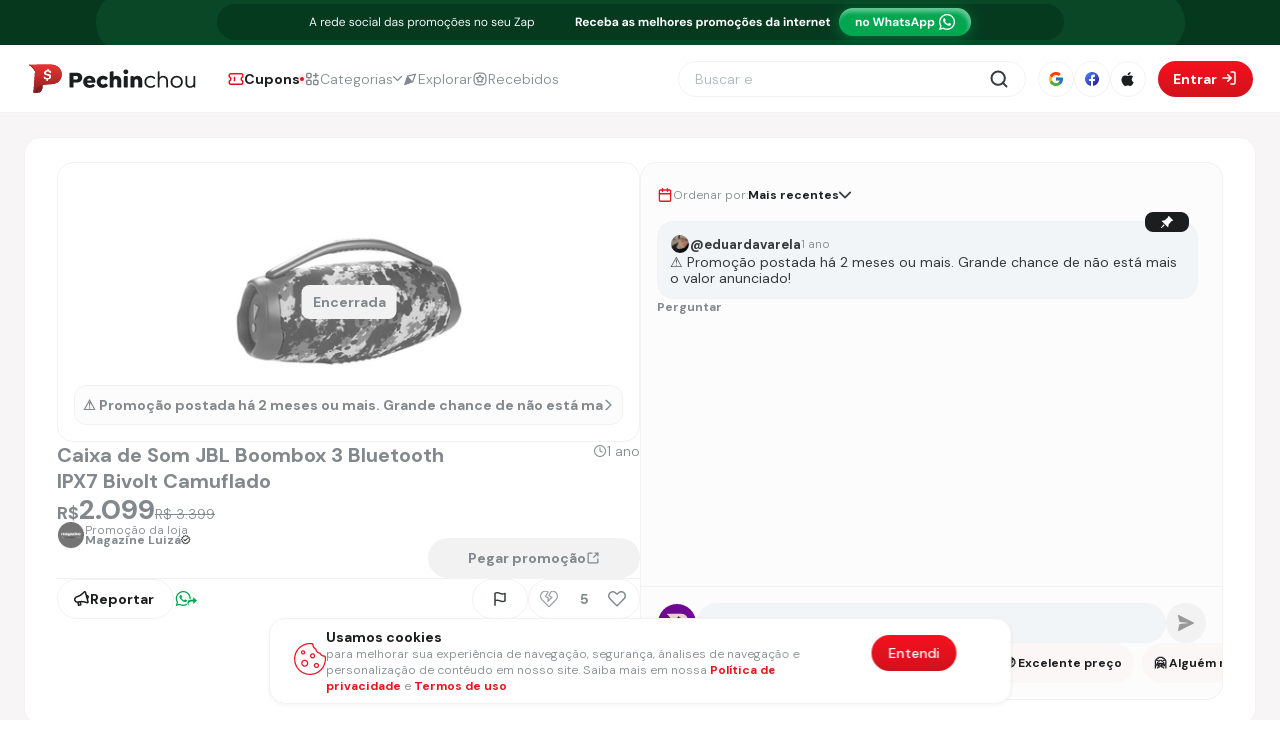

--- FILE ---
content_type: text/html; charset=utf-8
request_url: https://pechinchou.com.br/oferta/jbl-caixa-de-som-bluetooth-boombox-3-80w-camuflada
body_size: 6653
content:
<!DOCTYPE html><html lang="pt-br"><head><meta charSet="UTF-8" data-next-head=""/><meta name="viewport" content="width=device-width, initial-scale=1.0, maximum-scale=1.0, user-scalable=0" data-next-head=""/><link rel="icon" href="/favicon.png" data-next-head=""/><meta http-equiv="x-ua-compatible" content="ie=edge" data-next-head=""/><meta data-react-helmet="true" property="og:url" content="https://pechinchou.com.br/oferta/jbl-caixa-de-som-bluetooth-boombox-3-80w-camuflada" data-next-head=""/><link rel="canonical" href="https://pechinchou.com.br/oferta/jbl-caixa-de-som-bluetooth-boombox-3-80w-camuflada" data-next-head=""/><meta name="description" content="As melhores promoções, cupons e  descontos das maiores lojas do Brasil - São centenas de Promoções postadas diariamente!" data-next-head=""/><link rel="apple-touch-icon" href="/Logo-touch-icon.png" data-next-head=""/><meta name="theme-color" content="#ffffff" data-next-head=""/><link rel="preconnect" href="https://accounts.google.com" data-next-head=""/><link rel="preconnect" href="https://appleid.cdn-apple.com" data-next-head=""/><link rel="preconnect" href="https://connect.facebook.net" data-next-head=""/><link rel="preconnect" href="https://plausible.pechinchou.com.br" data-next-head=""/><title data-next-head="">Caixa de Som JBL Boombox 3 Bluetooth IPX7 Bivolt Camuflado</title><meta property="og:title" content="Caixa de Som JBL Boombox 3 Bluetooth IPX7 Bivolt Camuflado" data-next-head=""/><meta property="og:title" content="Caixa de Som JBL Boombox 3 Bluetooth IPX7 Bivolt Camuflado"/><meta property="og:description" content="Promoção/Cupom da Loja Magazine Luiza -  Caixa de Som JBL Boombox 3 Bluetooth IPX7 Bivolt Camuflado Oferta, No Pechinchou a Rede sociais da Promoções."/><meta property="og:image" content="https://assets.pechinchou.com.br/media/img/products/social/[base64].jpg"/><meta property="og:type" content="website"/><meta property="og:image:secure_url" content="https://assets.pechinchou.com.br/media/img/products/social/[base64].jpg"/><meta property="og:image:width" content="300"/><meta property="og:image:height" content="300"/><meta property="og:image:type" content="image/png"/><meta property="og:image:alt" content="Caixa de Som JBL Boombox 3 Bluetooth IPX7 Bivolt Camuflado"/><meta property="og:locale" content="pt_BR"/><meta property="og:site_name" content="Pechinchou"/><link rel="preload" as="image" href="https://assets.pechinchou.com.br/media/img/products/7b2f493510ca3b9e836bfb50019574ae_97cWwuM_m5r1LLw.jpeg" imageSizes="(max-width: 170px)" fetchPriority="high" data-next-head=""/><meta name="robots" content="max-image-preview:large" data-next-head=""/><meta name="google-site-verification" content="CMoPQAnGYjT5vh_abqGy69te8ca6ZxjogGJ67oajJQg" data-next-head=""/><link rel="preload" href="/_next/static/css/78d92020d0563c96.css" as="style"/><script defer="" data-domain="pechinchou.com.br" event-pagename="" src="https://plausible.pechinchou.com.br/js/script.pageview-props.js" data-next-head=""></script><script data-next-head="">
                (function(c,l,a,r,i,t,y){
                c[a]=c[a]||function(){(c[a].q=c[a].q||[]).push(arguments)};
                t=l.createElement(r);t.async=1;t.src="https://www.clarity.ms/tag/"+i;
                y=l.getElementsByTagName(r)[0];y.parentNode.insertBefore(t,y);
                })(window, document, "clarity", "script", "t89bteaiar");
              </script><script>
                !function(f,b,e,v,n,t,s)
                {if(f.fbq)return;n=f.fbq=function(){n.callMethod?
                n.callMethod.apply(n,arguments):n.queue.push(arguments)};
                if(!f._fbq)f._fbq=n;n.push=n;n.loaded=!0;n.version='2.0';
                n.queue=[];t=b.createElement(e);t.async=!0;
                t.src=v;s=b.getElementsByTagName(e)[0];
                s.parentNode.insertBefore(t,s)}(window, document,'script',
                'https://connect.facebook.net/en_US/fbevents.js');
                fbq('init', '405490147535759');
                fbq('track', 'PageView');
              </script><noscript><img alt="facebook" height="1" width="1" style="display:none" src="https://www.facebook.com/tr?id=405490147535759&amp;ev=PageView&amp;noscript=1"/></noscript><link rel="stylesheet" href="/_next/static/css/78d92020d0563c96.css" data-n-g=""/><noscript data-n-css=""></noscript><script defer="" noModule="" src="/_next/static/chunks/polyfills-42372ed130431b0a.js"></script><script src="/_next/static/chunks/webpack-b1e61928907ab3af.js" defer=""></script><script src="/_next/static/chunks/framework-3d1013056f86e997.js" defer=""></script><script src="/_next/static/chunks/main-6c9a942f24a55bb8.js" defer=""></script><script src="/_next/static/chunks/pages/_app-85e687e97e01042d.js" defer=""></script><script src="/_next/static/chunks/6369-02b922328fa865c3.js" defer=""></script><script src="/_next/static/chunks/pages/oferta/%5Bslug%5D-4e964112608b6d26.js" defer=""></script><script src="/_next/static/L7kHlBZumCOV-3k4_ZWRa/_buildManifest.js" defer=""></script><script src="/_next/static/L7kHlBZumCOV-3k4_ZWRa/_ssgManifest.js" defer=""></script><style data-styled="" data-styled-version="5.3.11"></style></head><body><div id="__next"></div><script id="__NEXT_DATA__" type="application/json">{"props":{"pageProps":{"promo":{"id":45203,"tot_likes_and_dislikes":10,"store":{"store_id":4,"logo":"https://assets.pechinchou.com.br/media/img/store/03/03/Magalu0.png.jpg","name":"Magazine Luiza","slug":"magazine-luiza","slug_url":"magazineluiza.com.br","url":"https://www.influenciadormagalu.com.br/","store_id_api":0},"subcategory":{"name":"Som","description":"","slug":"som","category":{"id":15,"name":"Eletrônicos","slug":"eletronicos","image":"https://assets.pechinchou.com.br/media/img/category/image/icon8.svg","warning":"💻 Canal de Promoções exclusivo em Tecnologia e Informática: https://bit.ly/44aqyDv"},"logo":"https://assets.pechinchou.com.br/media/img/subcategory/image/Group_1400_2.png","warning":null},"freight":"Frete Grátis todo o Brasil","warning":{"name":"⚠️ Promoção postada há 2 meses ou mais. Grande chance de não está mais o valor anunciado!","image":null},"user_fake":{"id":634169,"username":"eduardavarela","image":"https://assets.pechinchou.com.br/media/imgUsers/2024/405075367_1777141366050623_3291666536986168933_n.jpg"},"user":{"id":616570,"username":"pedro_souza","image":"https://assets.pechinchou.com.br/media/imgUsers/2024/7b401f35-a088-47ec-8c38-5a1b63111158.png"},"form_payment":"Pix","total_comment":0,"created_at":"2024-11-11T17:09:40.286044-03:00","alertcomment":{"id":17,"text":"Chame os amigos!!","description":"Convide seus amigos para fazer parte da nossa comunidade.","likes":[298390,301599,340436,346527,370491,370224,374561,390340,24921,391223,391030,97490],"reactions":[{"id":11,"type":"love","user":19822},{"id":613,"type":"love","user":605363},{"id":663,"type":"profit","user":542855},{"id":846,"type":"love","user":381233},{"id":866,"type":"love","user":645317},{"id":877,"type":"profit","user":648259},{"id":923,"type":"love","user":650664},{"id":925,"type":"love","user":650955},{"id":1126,"type":"love","user":700764},{"id":1143,"type":"sad","user":206177},{"id":1151,"type":"sad","user":700301},{"id":1192,"type":"love","user":696796},{"id":1262,"type":"sad","user":610623},{"id":1282,"type":"love","user":728789},{"id":1347,"type":"love","user":401634},{"id":1369,"type":"sad","user":753346},{"id":1414,"type":"love","user":780302},{"id":1461,"type":"sad","user":486411},{"id":1561,"type":"sad","user":844430}]},"coupons":[],"comments":[],"title":"Caixa de Som JBL Boombox 3 Bluetooth IPX7 Bivolt Camuflado","slug":"jbl-caixa-de-som-bluetooth-boombox-3-80w-camuflada","description":"\u003cul\u003e\r\n\u003cli\u003ePotência de 80W RMS\u003c/li\u003e\r\n\u003cli\u003eBateria com 24 horas de reprodução\u003c/li\u003e\r\n\u003cli\u003eÀ prova d'água e à prova de poeira\u003c/li\u003e\r\n\u003cli\u003eConexão para várias caixas de som\u003c/li\u003e\r\n\u003c/ul\u003e","general_description":"\u003cdiv id=\"div_description\" style=\"flex-direction: column; align-items: flex-start;gap:12px;\"\u003e\u003cdiv id=\"links_desc\" style=\"display: none;\"\u003e\r\n \u003c/div\u003e\u003cp id=\"any_text_price_desc\" style=\"display: none;\"\u003e\r\n \u003c/p\u003e\u003cp id=\"fast_shop_desc\" style=\"display: none;\"\u003e\r\n \u003c/p\u003e\u003cp id=\"compra_certa_desc\" style=\"display: none;\"\u003e\r\n \u003c/p\u003e\u003cp id=\"app_desc\" style=\"display: none;\"\u003e\r\n \u003c/p\u003e\u003cp id=\"ame_desc\" style=\"display: none;\"\u003e\r\n \u003c/p\u003e\u003cp id=\"recorrencia_desc\" style=\"display: none;\"\u003e\r\n \u003c/p\u003e\u003cp id=\"parcela_desc\" style=\"display: block;\"\u003e\u003cstrong\u003e💳 Se for Parcelado\u003c/strong\u003e \u003cbr\u003e R$\u0026nbsp;2.333 em 10x de R$\u0026nbsp;233\u003c/p\u003e\u003cp id=\"valor_acima_desc\" style=\"display: none;\"\u003e\r\n \u003c/p\u003e\u003cp id=\"menor_preco_desc\" style=\"display: none;\"\u003e\r\n \u003c/p\u003e\u003cp id=\"warning_desc\" style=\"display: none;\"\u003e\u0026amp;nbsp;\u003c/p\u003e\u003cp id=\"warning_temp_desc\" style=\"display: none;\"\u003e\u0026amp;nbsp;\u003c/p\u003e\u003cp id=\"avalia_loja_desc\" style=\"display: none;\"\u003e\r\n \u003c/p\u003e\u003cp id=\"unidade_desc\" style=\"display: none;\"\u003e\r\n \u003c/p\u003e\u003cp id=\"tip_pechinchou_desc\" style=\"display: none;\"\u003e\r\n \u003c/p\u003e\u003c/div\u003e","old_price":"3399.00","price":"2099.90","image":"https://assets.pechinchou.com.br/media/img/products/7b2f493510ca3b9e836bfb50019574ae_97cWwuM_m5r1LLw.jpeg","image_gif":null,"image_social":"https://assets.pechinchou.com.br/media/img/products/social/[base64].jpg","image_real":"https://assets.pechinchou.com.br/media/img/products/social/[base64].jpg","image_insta":null,"image_four_promotion":null,"status":"CLOSED","long_url":"https://www.influenciadormagalu.com.br/magazinedopechinchou/caixa-de-som-jbl-boombox-3-bluetooth-ipx7-bivolt-camuflado/p/je7111fcf5/ea/jbla","short_url":"https://www.influenciadormagalu.com.br/magazinedopechinchou/caixa-de-som-jbl-boombox-3-bluetooth-ipx7-bivolt-camuflado/p/je7111fcf5/ea/jbla","warning_temp":"","image_warning_temp":null,"ame":false,"ame_attribute":"","is_any_text_price":false,"any_text_price":"","relevant":false,"exclusive":false,"call_app":false,"lowest_price":false,"updated_at":"2025-01-07T15:27:11.164017-03:00","instagram_relevant":true,"community":true,"canal":false,"canal_relevant":false,"is_image_social":true,"resize_image_tam":null,"is_enabled_auto_close":true,"in_high_since":null,"is_send_notification":false,"is_closed_by_app":false,"is_explore":false,"image_explore":null,"urgent":false,"order":0,"whatsapp_selected_promo":false,"reason_for_closing":null,"button_get_product_text":null,"likes":[259830],"dislikes":[],"secondary_subcategories":[]},"related_product":[{"id":80013,"slug":"caixa-de-som-amplificada-amvox-aca-221-gigante-ii-220w-rms-bluetooth-radio-fm-usb","title":"Amvox Caixa de Som Amplificada ACA 221 Gigante II - 220W RMS, Bluetooth, Rádio FM, USB, Preto","coupon":"","image":"https://assets.pechinchou.com.br/media/img/products/51CyF4O5MKL_IgBNA1l._AC_SY300_SX300_QL70_ML2_.jpg","from_price":"","price":"152.51","old_price":"237.99","status":"ACTIVE","store":{"id":2,"name":"Amazon","logo":"https://assets.pechinchou.com.br/media/img/store/03/03/Amazon.png.jpg"},"freight":null,"likes":[1258346],"dislikes":[],"tot_likes_and_dislikes":10,"is_any_text_price":false,"any_text_price":""},{"id":95576,"slug":"pequeno-portatil-bluetooth-microfone-karaoke-caixa-de-som-luzes-led-dinamicas-embutidas-com-2-microfone-sem-fio-para-infantil-adultos-familiares-ar-livre-fogueira-festa-presente","title":"Karaoke Infantil Portátil com 2 Microfones Recarregável e Modos de Voz Divertidos - Diversão Musical para Crianças! (Bege)","coupon":"","image":"https://assets.pechinchou.com.br/media/img/products/71Znkru1mgL._AC_SL1500_.jpg","from_price":null,"price":"56.99","old_price":"349.00","status":"ACTIVE","store":{"id":2,"name":"Amazon","logo":"https://assets.pechinchou.com.br/media/img/store/03/03/Amazon.png.jpg"},"freight":"Frete Grátis todo o Brasil","likes":[],"dislikes":[],"tot_likes_and_dislikes":0,"is_any_text_price":false,"any_text_price":""},{"id":141565,"slug":"caixa-de-som-bluetooth-3-angle-sound-12w-resistente-a-agua","title":"Caixa De Som Bluetooth 3 Angle Sound 12w Resistente À Água","coupon":"","image":"https://assets.pechinchou.com.br/media/img/products/61dMyO4CmfL_le86QAT._AC_SX522__QBggIx9_x7ibr0T_ojjhson_vqokMFd_e2CUcGy_cqq7ABD_30DdSez_98YQSvC_U6M9j4C_nFZXW4n_KWQEZzW_wgK8Xus_PJecgJj_FtQEdtP.jpg","from_price":null,"price":"114.90","old_price":"199.90","status":"ACTIVE","store":{"id":84,"name":"Mercado Livre","logo":"https://assets.pechinchou.com.br/media/img/store/09/15/Screenshot_84.png"},"freight":null,"likes":[],"dislikes":[],"tot_likes_and_dislikes":0,"is_any_text_price":false,"any_text_price":""},{"id":95178,"slug":"caixa-de-som-boombox-plus-aiwa-bbs-01-gr-200w-bt-30h-ip66-usb-verde-boombox-aws-bbs-01-gr-bivolt","title":"Caixa de Som Boombox Plus AIWA BBS-01-B 200W Bluetooth 5.3-200W RMS - 30 Horas de Bateria - Resistente à Poeira e Água - Preto","coupon":"100OFF","image":"https://assets.pechinchou.com.br/media/img/products/81yxKSmu-ZL_uNpmGni._AC_SL1500_.jpg","from_price":null,"price":"1388.57","old_price":"1719.00","status":"ACTIVE","store":{"id":2,"name":"Amazon","logo":"https://assets.pechinchou.com.br/media/img/store/03/03/Amazon.png.jpg"},"freight":"Frete Grátis todo o Brasil","likes":[],"dislikes":[],"tot_likes_and_dislikes":0,"is_any_text_price":false,"any_text_price":""},{"id":130357,"slug":"caixa-de-som-bluetooth-jbl-boombox-4-preta","title":"Caixa de Som Bluetooth JBL Boombox 4 Preta","coupon":"LU200","image":"https://assets.pechinchou.com.br/media/img/products/43a0bdc253759533053b86338225f7ce.jpeg","from_price":null,"price":"2483.08","old_price":"3299.00","status":"ACTIVE","store":{"id":4,"name":"Magazine Luiza","logo":"https://assets.pechinchou.com.br/media/img/store/03/03/Magalu0.png.jpg"},"freight":"Frete Grátis todo o Brasil","likes":[1206244,755017,1527391,1520217,328626,1267698,1258346,1510188,755890,1125273,1553753,1421825],"dislikes":[1237423],"tot_likes_and_dislikes":116,"is_any_text_price":false,"any_text_price":""},{"id":114738,"slug":"caixa-de-som-bluetooth-basike-h61-50w-potencia-ipx6-alto-falante-hi-fi-luz-rgb-surround-portatil-resistente-a-agua-laranja","title":"Caixa de Som Bluetooth Basike H61, 50W Potência, IPX6, Alto-Falante Hi-Fi, Luz RGB Surround, Portátil, Resistente à Água (Laranja)","coupon":"","image":"https://assets.pechinchou.com.br/media/img/products/download_ttd4WYa.png","from_price":null,"price":"369.55","old_price":"509.00","status":"ACTIVE","store":{"id":2,"name":"Amazon","logo":"https://assets.pechinchou.com.br/media/img/store/03/03/Amazon.png.jpg"},"freight":"Frete Grátis todo o Brasil","likes":[1199784,1555252,317989,906285,1555394],"dislikes":[],"tot_likes_and_dislikes":50,"is_any_text_price":false,"any_text_price":""},{"id":140958,"slug":"[base64]","title":"Basike Luminária Speaker TWS Caixa De Som RGB LED Com Sem Fio Carregador Indução Multifuncional FM Rádio Alarme Relógio de Mesa Turbo Rápido 15W Decoração Para Mesa de Quarto escritório Ideia de Prese","coupon":"","image":"https://assets.pechinchou.com.br/media/img/products/D_NQ_NP_931645-MLA99451125028_112025-O.webp","from_price":null,"price":"193.00","old_price":"307.68","status":"ACTIVE","store":{"id":84,"name":"Mercado Livre","logo":"https://assets.pechinchou.com.br/media/img/store/09/15/Screenshot_84.png"},"freight":"Frete Grátis todo o Brasil","likes":[1199784],"dislikes":[],"tot_likes_and_dislikes":10,"is_any_text_price":false,"any_text_price":""},{"id":128240,"slug":"caixa-de-som-soundcore-select-4-go-da-anker-alto-falante-bluetooth-portatil-20h-de-bateria-ip67-a-prova-dagua-e-poeira-flutuante","title":"soundcore Select 4 Go da Anker, Alto-Falante Bluetooth Portátil, 20H de Bateria, IP67 à Prova d'Água e Poeira, Flutuante, Som Potente, Ideal para Ambientes Internos, Externos e Passeios","coupon":"","image":"https://assets.pechinchou.com.br/media/img/products/81DMwF2Be-L._AC_SX300_SY300_QL70_ML2_.jpg","from_price":null,"price":"179.55","old_price":"197.99","status":"ACTIVE","store":{"id":2,"name":"Amazon","logo":"https://assets.pechinchou.com.br/media/img/store/03/03/Amazon.png.jpg"},"freight":"Frete Grátis todo o Brasil","likes":[1555252],"dislikes":[],"tot_likes_and_dislikes":10,"is_any_text_price":false,"any_text_price":""},{"id":141424,"slug":"caixa-de-som-boombox-plus-com-3-alto-falantes-200w-aiwa","title":"Caixa de Som Boombox Plus com 3 Alto-falantes 200W Aiwa","coupon":"JANEIRO15","image":"https://assets.pechinchou.com.br/media/img/products/1xg_dLqcyKM_7GTy9nQ.jpg","from_price":null,"price":"1171.00","old_price":"1799.90","status":"ACTIVE","store":{"id":4,"name":"Magazine Luiza","logo":"https://assets.pechinchou.com.br/media/img/store/03/03/Magalu0.png.jpg"},"freight":null,"likes":[8218,1480763,1518186,729282,1125273],"dislikes":[958839],"tot_likes_and_dislikes":46,"is_any_text_price":false,"any_text_price":""},{"id":140907,"slug":"caixa-de-som-bluetooth-jbl-go-4-preta-na","title":"Caixa De Som Bluetooth Jbl Go 4 Preta - N/a","coupon":"PECHINCHOU","image":"https://assets.pechinchou.com.br/media/img/products/image-removebg-preview_75_GlS3o7W.png","from_price":null,"price":"230.21","old_price":"359.00","status":"ACTIVE","store":{"id":9,"name":"Netshoes","logo":"https://assets.pechinchou.com.br/media/img/store/05/22/Texto_do_seu_par%C3%A1grafo_4.png"},"freight":"Frete Grátis todo o Brasil","likes":[],"dislikes":[],"tot_likes_and_dislikes":0,"is_any_text_price":false,"any_text_price":""}],"category":{"id":15,"subcategory":[{"id":117,"name":"Casa Inteligente","description":"","use_subcategory":false,"logo":"https://assets.pechinchou.com.br/media/img/subcategory/image/Rectangle_767.png","slug":"casa-inteligente","new_banner":null,"is_wish":false,"order":0,"warning":null,"category":15,"you_might_like":null},{"id":145,"name":"Som","description":"","use_subcategory":false,"logo":"https://assets.pechinchou.com.br/media/img/subcategory/image/Group_1400_2.png","slug":"som","new_banner":null,"is_wish":false,"order":1,"warning":null,"category":15,"you_might_like":null},{"id":176,"name":"Smartwatch","description":"","use_subcategory":false,"logo":"https://assets.pechinchou.com.br/media/img/subcategory/image/Screenshot_11_k0SQBzp.jpg","slug":"smartwatch","new_banner":null,"is_wish":false,"order":2,"warning":null,"category":15,"you_might_like":null},{"id":141,"name":"Fones de ouvido","description":"","use_subcategory":false,"logo":"https://assets.pechinchou.com.br/media/img/subcategory/image/Screenshot_3.jpg","slug":"fones-de-ouvido","new_banner":null,"is_wish":false,"order":3,"warning":null,"category":15,"you_might_like":null},{"id":189,"name":"Kindle","description":"","use_subcategory":false,"logo":"https://assets.pechinchou.com.br/media/img/subcategory/image/61X0ISBpD-L._AC_SL1000_.jpg","slug":"kindle","new_banner":null,"is_wish":false,"order":4,"warning":null,"category":15,"you_might_like":null},{"id":120,"name":"Projetor e Tela","description":"","use_subcategory":false,"logo":"https://assets.pechinchou.com.br/media/img/subcategory/image/Rectangle_770.png","slug":"projetor-e-tela","new_banner":null,"is_wish":false,"order":5,"warning":null,"category":15,"you_might_like":15},{"id":144,"name":"Receptores e Tv box","description":"","use_subcategory":false,"logo":"https://assets.pechinchou.com.br/media/img/subcategory/image/Screenshot_13.jpg","slug":"receptores-e-tv-box","new_banner":null,"is_wish":false,"order":6,"warning":null,"category":15,"you_might_like":15},{"id":138,"name":"Pilhas e Baterias","description":"","use_subcategory":false,"logo":"https://assets.pechinchou.com.br/media/img/subcategory/image/Group_1400_6.png","slug":"pilhas-e-baterias","new_banner":null,"is_wish":false,"order":7,"warning":null,"category":15,"you_might_like":15},{"id":118,"name":"Home Theater","description":"","use_subcategory":false,"logo":"https://assets.pechinchou.com.br/media/img/subcategory/image/Rectangle_768.png","slug":"home-theater","new_banner":null,"is_wish":false,"order":8,"warning":null,"category":15,"you_might_like":null},{"id":119,"name":"DVD e Blu-Ray Player","description":"","use_subcategory":false,"logo":"https://assets.pechinchou.com.br/media/img/subcategory/image/Rectangle_769.png","slug":"dvd-e-blu-ray-player","new_banner":null,"is_wish":false,"order":9,"warning":null,"category":15,"you_might_like":15}],"relevant_promotions":885,"lowest_price_promotions":743,"promotions":3928,"category_whatsapp":{"id":4,"groups":{"code":"120363424291835646@g.us","link_convite":"https://chat.whatsapp.com/Kwd4ohXx4VEElSBPq57tul"},"name":"Tecnologia e Informática"},"name":"Eletrônicos","description":"","image":"https://assets.pechinchou.com.br/media/img/category/image/icon8.svg","slug":"eletronicos","banner":"https://assets.pechinchou.com.br/media/img/category/banner/Eletronicos.png","image_real":"https://assets.pechinchou.com.br/media/img/category/image_real/Eletr%C3%B4nicos.svg","illustrative_image":"https://assets.pechinchou.com.br/media/img/category/illustrative_image/Group_41501_f5AdBsC.png","order":0,"relevant":true,"warning":"💻 Canal de Promoções exclusivo em Tecnologia e Informática: https://bit.ly/44aqyDv"},"slug":"jbl-caixa-de-som-bluetooth-boombox-3-80w-camuflada","bannerEvent":{"id":131,"image":"https://assets.pechinchou.com.br/media/img/banner/Banner_Fixo_Desk2.png","image_mobile":"https://assets.pechinchou.com.br/media/img/banner/Banner_Fixo.png","mobile_line_card":null,"mobile_grid_card":null,"desktop_line_card":null,"desktop_grid_card":null,"url_image":"https://pechinchou.com.br/whatsapp/entrar","url_image_app":"https://pechinchou.com.br/whatsapp/entrar","slug":null,"created_at":"2025-12-03T14:04:21.880224-03:00","is_active":true,"event_date":null,"is_regressive":false,"color":"#05381D"}},"__N_SSP":true},"page":"/oferta/[slug]","query":{"slug":"jbl-caixa-de-som-bluetooth-boombox-3-80w-camuflada"},"buildId":"L7kHlBZumCOV-3k4_ZWRa","isFallback":false,"isExperimentalCompile":false,"gssp":true,"scriptLoader":[]}</script><script>(function(){function c(){var b=a.contentDocument||a.contentWindow.document;if(b){var d=b.createElement('script');d.innerHTML="window.__CF$cv$params={r:'9c62885e4d8152f1',t:'MTc2OTc5MjUwMQ=='};var a=document.createElement('script');a.src='/cdn-cgi/challenge-platform/scripts/jsd/main.js';document.getElementsByTagName('head')[0].appendChild(a);";b.getElementsByTagName('head')[0].appendChild(d)}}if(document.body){var a=document.createElement('iframe');a.height=1;a.width=1;a.style.position='absolute';a.style.top=0;a.style.left=0;a.style.border='none';a.style.visibility='hidden';document.body.appendChild(a);if('loading'!==document.readyState)c();else if(window.addEventListener)document.addEventListener('DOMContentLoaded',c);else{var e=document.onreadystatechange||function(){};document.onreadystatechange=function(b){e(b);'loading'!==document.readyState&&(document.onreadystatechange=e,c())}}}})();</script></body></html>

--- FILE ---
content_type: application/javascript; charset=UTF-8
request_url: https://pechinchou.com.br/_next/static/chunks/6637-e1c74a664f92ecc0.js
body_size: 11760
content:
"use strict";(self.webpackChunk_N_E=self.webpackChunk_N_E||[]).push([[6637],{1398:(e,t,i)=>{i.d(t,{A:()=>n});var o=i(37876);function n(e){let{stroke:t,width:i,height:n}=e;return(0,o.jsx)("svg",{xmlns:"http://www.w3.org/2000/svg",width:i||"16",height:n||"16",viewBox:"0 0 16 16",fill:"none",children:(0,o.jsx)("path",{d:"M14 10C14 10.3536 13.8595 10.6928 13.6095 10.9428C13.3594 11.1929 13.0203 11.3333 12.6667 11.3333H4.66667L2 14V3.33333C2 2.97971 2.14048 2.64057 2.39052 2.39052C2.64057 2.14048 2.97971 2 3.33333 2H12.6667C13.0203 2 13.3594 2.14048 13.6095 2.39052C13.8595 2.64057 14 2.97971 14 3.33333V10Z",stroke:t||"#1B1D1F",strokeWidth:"1.5",strokeLinecap:"round",strokeLinejoin:"round"})})}},4138:(e,t,i)=>{i.d(t,{A:()=>n});var o=i(37876);function n(e){let{fill:t,stroke:i,width:n,height:r}=e;return(0,o.jsx)("svg",{width:null!=n?n:12,height:null!=r?r:12,viewBox:"0 0 12 12",fill:"none",xmlns:"http://www.w3.org/2000/svg",children:(0,o.jsx)("path",{d:"M6 1L7.545 4.13L11 4.635L8.5 7.07L9.09 10.51L6 8.885L2.91 10.51L3.5 7.07L1 4.635L4.455 4.13L6 1Z",fill:null!=t?t:"#fff",stroke:null!=i?i:"#fff",strokeWidth:"1.5",strokeLinecap:"round",strokeLinejoin:"round"})})}},18863:(e,t,i)=>{i.d(t,{A:()=>g});var o=i(37876),n=i(73010),r=i(4138),s=i(37209),l=i(21626);let a=l.Ay.span.withConfig({componentId:"sc-2896160a-0"})(["",""],e=>{let{isHome:t,theme:i,type:o,shrink:n,closed:r}=e;return(0,l.AH)(["font-size:10px;line-height:normal;color:",";font-weight:700;@media (max-width:550px){overflow:hidden;text-overflow:ellipsis;width:",";white-space:nowrap;}"],r?i.colors.neutral500:"relevant"!=o||t?i.themeDefault.highLightColors[o][i.title].color:i.colors.neutral0,n&&"50px")}),d=l.Ay.div.withConfig({componentId:"sc-2896160a-1"})(["",""],e=>{let{theme:t,row:i,notViewText:o,typeIndicator:n,closed:r,isHome:s,isFullColor:a}=e;return(0,l.AH)(["width:",";height:",";min-height:16px;min-width:20px;display:flex;gap:4px;align-items:center;justify-content:center;box-sizing:border-box;z-index:2;border-radius:6px;font-size:10px;white-space:nowrap;position:relative;font-weight:700;cursor:",";background-color:",";color:",";padding:",";@media (max-width:550px){border-radius:",";width:",";height:",";padding:",";}"],!i&&o?"20px":"max-content",!i&&o?"20px":"max-content",o&&"pointer",a&&(r?t.colors.neutral200:t.themeDefault.highLightColors[n][t.title]),r?t.colors.neutral500:"exclusive"==n&&"light"==t.title?t.themeDefault.colorPechinchou:"#FFF",a&&(s?"4px":"6px 8px"),i&&"4px",!i&&o?"22px":"max-content",!i&&o?"22px":"max-content",a&&(s?"2px 4px":"6px 8px"))}),c=l.Ay.div.withConfig({componentId:"sc-2896160a-2"})(["",""],e=>{let{theme:t,closed:i,type:o,isFullColor:n}=e;return(0,l.AH)(["display:flex;align-items:center;justify-content:center;border-radius:4px;padding:",";filter:",";background-color:",";"],n?"0px":"4px",i&&"grayscale(100%)",i?t.colors.neutral200:t.themeDefault.highLightColors[o][t.title].background)}),p=l.Ay.div.withConfig({componentId:"sc-2896160a-3"})(["",""],e=>{let{isRow:t,isPageProduct:i,sizeImg:o}=e;return(0,l.AH)(["position:relative;display:flex;justify-content:center;align-items:center;width:",";height:",";"],o||(!t||i?"10px":"8px"),o||(!t||i?"10px":"8px"))});var x=i(82961);let h={relevant:"DESTAQUE",lowestPrice:"MENOR PRE\xc7O",exclusive:"EM ALTA"};function g(e){var t,i;let g=(0,l.DP)(),m=(0,s.A)(),u=!1==e.row&&e.selected&&"exclusive"!=e.typeIndicator||e.notViewText,f="exclusive"==e.typeIndicator||!!e.isOnMainInfoPromo,w={relevant:{light:x.Hk.gray0,dark:x.Hk.gray900},exclusive:{light:"",dark:""},lowestPrice:{light:x.Hk.gray800,dark:g.themeDefault.gray0}};return(0,o.jsxs)(d,{...e,id:"div-relevant-new",isHome:e.isHome,isMobile:m,isFullColor:f,"data-testid":"div-relevant-new",children:[(0,o.jsx)(c,{type:e.typeIndicator,closed:e.closed,onlyImage:u,isHome:e.isHome,isFullColor:f,children:(0,o.jsx)(p,{isRow:e.row,isPageProduct:e.isOnMainInfoPromo,sizeImg:e.sizeImg,children:(i=null!=(t=e.closed)&&t,"exclusive"==e.typeIndicator?(0,o.jsx)(n.A,{stroke:w[e.typeIndicator][g.title],width:14,height:14,rotate:180}):"lowestPrice"==e.typeIndicator?(0,o.jsx)(n.A,{stroke:w[e.typeIndicator][g.title],width:14,height:14,rotate:0}):(0,o.jsx)(r.A,{fill:i?g.themeDefault.gray700:w[e.typeIndicator][g.title],stroke:i?g.themeDefault.gray700:w[e.typeIndicator][g.title],width:14,height:14}))})}),!u&&(0,o.jsx)(a,{shrink:e.shrink,id:"highlight-text-new",type:e.typeIndicator,closed:e.closed,isHome:e.isHome,children:h[e.typeIndicator]})]})}},33440:(e,t,i)=>{i.d(t,{A:()=>n});var o=i(37876);function n(e){let{fill:t,stroke:i,width:n,height:r}=e;return(0,o.jsxs)("svg",{xmlns:"http://www.w3.org/2000/svg",width:n||11,height:r||11,viewBox:"0 0 11 11",fill:"none",children:[(0,o.jsx)("path",{fillRule:"evenodd",clipRule:"evenodd",d:"M1.50988 3.03291L2.40221 2.79376C2.84966 2.67839 2.76301 2.44196 2.94858 1.81697C2.97189 1.73846 3.00098 1.57647 3.03302 1.50973C3.09871 1.54125 4.04159 1.7926 4.12098 1.7926C4.3222 1.7926 4.45176 1.60324 4.63775 1.41725C4.75203 1.30297 4.98708 1.04144 5.10013 0.965737C5.38789 1.15844 5.80622 1.79261 6.05753 1.79261C6.1616 1.79261 6.25687 1.76174 6.3481 1.73504L7.16725 1.50974L7.32874 2.10983C7.38078 2.293 7.41507 2.55475 7.53024 2.66992C7.65644 2.79612 8.14544 2.87796 8.38316 2.94848C8.47201 2.97484 8.59875 3.01156 8.6904 3.03292C8.65886 3.09861 8.40752 4.04152 8.40752 4.12091C8.40752 4.32213 8.59688 4.4517 8.78286 4.63769C8.89713 4.75198 9.15867 4.98703 9.23436 5.10008C9.04166 5.38785 8.40751 5.8062 8.40751 6.05751C8.40751 6.17542 8.50187 6.48729 8.53791 6.62342L8.69039 7.16726C8.4593 7.22109 7.63879 7.42169 7.53023 7.53025C7.40403 7.65646 7.3222 8.14547 7.25168 8.3832C7.22531 8.47205 7.18859 8.59879 7.16725 8.69044C7.0971 8.65678 6.16432 8.40756 6.07929 8.40756C5.87806 8.40756 5.74849 8.59692 5.56251 8.78291C5.44822 8.89718 5.21318 9.15872 5.10013 9.23442C4.81236 9.04172 4.39403 8.40755 4.14272 8.40755C4.03866 8.40755 3.94338 8.43842 3.85215 8.46512L3.3027 8.61196C3.22683 8.63074 3.08689 8.66456 3.03301 8.69042C3.00072 8.62314 2.97978 8.4892 2.95367 8.39984C2.68238 7.47157 2.87749 7.51798 2.11054 7.32814C1.9009 7.27624 1.70805 7.2134 1.50987 7.16724C1.54139 7.10153 1.79274 6.15863 1.79274 6.07925C1.79274 5.92503 1.72708 5.87059 1.64597 5.79082L0.965883 5.10005C1.15858 4.81228 1.79274 4.39394 1.79274 4.14263C1.79274 4.02472 1.69837 3.71284 1.66234 3.57672L1.50987 3.03289L1.50988 3.03291ZM4.01217 1.03102C3.9082 1.03102 3.80851 0.985708 3.71211 0.961171C3.51352 0.910631 2.91161 0.726388 2.75014 0.726388C2.44249 0.726388 2.39852 1.13785 2.34589 1.32307C2.31149 1.44416 2.1589 2.08243 2.12072 2.1206C2.01312 2.2282 0.946956 2.34923 0.800029 2.56241C0.646588 2.78504 0.777459 3.02052 0.878696 3.40298C0.909143 3.51804 1.03117 3.92038 1.03117 4.01209L0.285897 4.76823C-0.105722 5.15727 0.19287 5.33886 0.525271 5.67127C1.14539 6.29141 1.06184 6.0963 0.961257 6.48807L0.801012 7.08941C0.634827 7.67654 0.760178 7.69442 1.32322 7.85438C1.44431 7.88879 2.08256 8.04139 2.12073 8.07956C2.15735 8.11619 2.30986 8.74582 2.34119 8.86005C2.36783 8.9572 2.41042 9.1562 2.45189 9.24983C2.48136 9.31636 2.50438 9.36021 2.56253 9.40029C2.75021 9.52965 2.88205 9.46176 3.09381 9.40402C3.18747 9.37849 3.29785 9.34753 3.40296 9.32151C4.18138 9.12876 3.87667 9.02276 4.51808 9.66418C4.84014 9.98626 5.0411 10.3095 5.42113 9.92534L6.18809 9.16915C6.35476 9.16915 7.22249 9.47379 7.45013 9.47379C7.50972 9.47379 7.58635 9.4325 7.62439 9.4087C7.77999 9.31129 7.80448 9.05271 7.85437 8.87709C8.13569 7.88681 7.93268 8.11999 8.46511 7.96467C8.99817 7.80916 9.47375 7.81756 9.47375 7.40662C9.47375 7.32943 9.42608 7.18751 9.40398 7.10646L9.24333 6.50552C9.13966 6.09248 9.05009 6.2962 9.66414 5.68216C9.9862 5.36009 10.3095 5.15912 9.92529 4.77908L9.16911 4.0121C9.16911 3.84543 9.47375 2.97767 9.47375 2.75004C9.47375 2.69045 9.43246 2.61381 9.40866 2.57577C9.26035 2.33885 8.19582 2.23688 8.07955 2.1206C7.97195 2.013 7.85093 0.94681 7.63776 0.799878C7.41513 0.646434 7.17966 0.777308 6.79721 0.878548C6.69875 0.9046 6.61668 0.928896 6.50555 0.956795C6.09252 1.06047 6.29623 1.15004 5.68221 0.535982C5.36014 0.21391 5.15919 -0.109347 4.77916 0.274826L4.01219 1.03103L4.01217 1.03102Z",fill:t||"#242324",stroke:i||"#242324",strokeWidth:"0.2"}),(0,o.jsx)("path",{fillRule:"evenodd",clipRule:"evenodd",d:"M4.47004 5.83952C4.39868 5.73295 3.79992 5.15851 3.62687 4.98545C3.46979 4.82836 3.4477 4.75153 3.22977 4.75153C2.94604 4.75153 2.80527 5.0688 2.94646 5.29594C2.99619 5.37597 3.96289 6.32075 4.14905 6.50867C4.50383 6.86684 4.68517 6.63621 4.95418 6.36718L6.14006 5.18129C6.41011 4.91122 6.66422 4.65712 6.93427 4.38706C7.04685 4.27447 7.25313 4.11566 7.29466 3.96259C7.35733 3.73159 7.20782 3.51123 6.9506 3.51123C6.73364 3.51123 6.49784 3.82254 6.2815 4.0389C6.11828 4.20212 4.56913 5.77317 4.47004 5.83952Z",fill:t||"#242324",stroke:i||"#242324",strokeWidth:"0.4"})]})}},38048:(e,t,i)=>{i.d(t,{$:()=>l});var o=i(14232),n=i(85608),r=i(46259),s=i(47439);function l(e){let{product:t,countForModalWhatsapp:i,saveLocalStorage:l,setCountForModalWhatsapp:a,handleCount:d}=e,{openModal:c,openModalCouponWarning:p,closeModal:x}=(0,s.r)(),h=t.coupons&&0!=t.coupons.length||t.warning||t.warning_temp;return{navigateToPromo:(0,o.useCallback)(()=>{if(i&&a&&l&&d){let e=(0,n.Ft)(i.time);i.count<=3&&d(),(2==i.count||e)&&h?(i.openPossible=!0,a(i),l(i),(0,r.UU)(t,t.image,p,c)):(2==i.count||i.openPossible||e)&&!h?(c({modalType:"groupWhatsapp",modalWhatsapp:{handleCloseModal:x,link:t.long_url}}),i.time=Date.now(),i.openPossible&&(i.openPossible=!1),a(i),l(i)):(0,r.UU)(t,t.image,p,c)}else(0,r.UU)(t,t.image,p,c)},[i])}}},47244:(e,t,i)=>{i.d(t,{$2:()=>C,Gg:()=>l,L7:()=>u,NG:()=>h,Ni:()=>d,Nz:()=>f,bC:()=>w,fs:()=>c,fz:()=>p,gK:()=>g,hf:()=>r,lg:()=>a,mc:()=>m,y6:()=>s,yD:()=>x,z3:()=>n});var o=i(21626);let n=o.Ay.div.withConfig({componentId:"sc-6a905dd5-0"})(["display:flex;flex-direction:column;gap:12px;width:100%;justify-content:start;position:relative;&#between{justify-content:space-between;}"]),r=o.Ay.div.withConfig({componentId:"sc-6a905dd5-1"})(["display:flex;flex-direction:row;align-items:center;justify-content:space-between;height:",";.align-content{display:flex;flex-direction:row;gap:12px;align-items:center;}"],e=>{let{isFooter:t}=e;return t?"36px":"34px"}),s=o.Ay.div.withConfig({componentId:"sc-6a905dd5-2"})(["display:flex;flex-direction:row;width:max-content;height:20px;gap:12px;align-items:center;justify-content:start;.store{display:flex;align-items:center;gap:6px;}"]),l=o.Ay.hr.withConfig({componentId:"sc-6a905dd5-3"})(["width:1px;height:20px;background:",";border:none;"],e=>{let{theme:t}=e;return t.colors.neutral200}),a=o.Ay.div.withConfig({componentId:"sc-6a905dd5-4"})(["display:flex;align-items:center;justify-content:center;"]),d=o.Ay.div.withConfig({componentId:"sc-6a905dd5-5"})(["display:flex;gap:16px;"]),c=o.Ay.div.withConfig({componentId:"sc-6a905dd5-6"})(["position:relative;display:flex;flex-direction:column;gap:4px;padding:",";"],e=>{let{isExclusive:t}=e;return t?"12px 24px 20px":"20px 24px"}),p=o.Ay.div.withConfig({componentId:"sc-6a905dd5-7"})(["",""],e=>{let{theme:t,isReverse:i,isRow:n,isMobile:r,isClosed:s}=e;return(0,o.AH)(["align-self:",";font-size:",";line-height:normal;color:",";display:flex;flex-direction:row;align-items:center;gap:4px;height:24px;"],i&&"flex-end",!n&&r?"10px":"12px",s?t.colors.neutral500:t.colors.neutral400)}),x=o.Ay.h1.withConfig({componentId:"sc-6a905dd5-8"})(["",""],e=>{let{theme:t,isRow:i,isMobile:n,isClosed:r}=e;return(0,o.AH)(["font-size:14px;font-weight:700;color:",";:hover{text-decoration:underline;}"],n||!i||r?t.colors.neutral500:t.colors.neutral800)}),h=o.Ay.div.withConfig({componentId:"sc-6a905dd5-9"})(["",""],e=>{let{isRow:t,isMobile:i,align:n}=e;return(0,o.AH)(["cursor:pointer;box-sizing:border-box;display:flex;width:",";flex-direction:",";justify-content:",";align-items:",";.child2{display:flex;align-items:center;justify-content:space-between;height:23px;}"],i&&t?"100%":"max-content",!i&&t?"row":"column",i?"space-between":"center",n&&n)}),g=o.Ay.div.withConfig({componentId:"sc-6a905dd5-10"})(["font-weight:300;font-size:14px;color:",";"],e=>{let{theme:t,isClosed:i}=e;return i?t.colors.neutral500:t.colors.neutral400}),m=o.Ay.div.withConfig({componentId:"sc-6a905dd5-11"})(["",""],e=>{let{theme:t}=e;return(0,o.AH)(["position:relative;border-radius:12px;border:1px solid ",";background:",";box-sizing:border-box;"],t.colors.neutral200,t.colors.backgroundCard)}),u=o.Ay.div.withConfig({componentId:"sc-6a905dd5-12"})([""]),f=o.Ay.div.withConfig({componentId:"sc-6a905dd5-13"})(["display:flex;align-items:flex-end;gap:4px;"]),w=o.Ay.div.withConfig({componentId:"sc-6a905dd5-14"})(["",""],e=>{let{theme:t}=e;return(0,o.AH)(["cursor:pointer;display:flex;align-items:center;justify-content:center;width:50px;height:34px;box-sizing:border-box;border-radius:99px;border:1px solid ",";background:",";"],t.colors.neutral200,t.colors.backgroundCard)}),C=o.Ay.div.withConfig({componentId:"sc-6a905dd5-15"})(["position:absolute;left:16px;top:12px;"])},70176:(e,t,i)=>{i.d(t,{k:()=>el});var o=i(37876),n=i(98948),r=i(21626),s=i(65493),l=i(69651),a=i(33440),d=i(47244),c=i(37209),p=i(70848);let x=r.Ay.div.withConfig({componentId:"sc-6d2dbc7e-0"})(["display:flex;align-items:center;gap:6px;height:20px;position:relative;.animation{display:flex;align-items:center;gap:4px;}.store{display:none;}@media (max-width:550px){.animation{position:absolute;top:50%;left:40px;width:100%;opacity:0;animation:fadeSlide 8s cubic-bezier(0.63,0.02,0.29,0.99) infinite;}.image-user-comment{width:max-content;left:14px;}.commentLastUser{animation-delay:0s;}.store{left:28px;display:flex;animation-name:fadeSlideDown;animation-delay:4s;}@keyframes fadeSlide{0%{opacity:0;transform:translateY(10px);}10%{opacity:1;transform:translateY(-50%);}40%{opacity:1;transform:translateY(-50%);}50%{opacity:0;transform:translateY(-20px);}100%{opacity:0;transform:translateY(-20px);}}@keyframes fadeSlideDown{0%{opacity:0;transform:translateY(-20px);}10%{opacity:1;transform:translateY(-50%);}40%{opacity:1;transform:translateY(-50%);}50%{opacity:0;transform:translateY(10px);}100%{opacity:0;transform:translateY(10px);}}}"]),h=r.Ay.div.withConfig({componentId:"sc-6d2dbc7e-1"})(["display:flex;max-width:34px;"]),g=r.Ay.span.withConfig({componentId:"sc-6d2dbc7e-2"})(["",""],e=>{let{theme:t,isClosed:i}=e;return(0,r.AH)(["display:flex;gap:4px;font-size:12px;font-style:normal;font-weight:400;line-height:16px;color:",";@media (max-width:550px){.only-desktop{display:none;}}"],i?t.colors.neutral500:t.colors.neutral400)}),m=r.Ay.strong.withConfig({componentId:"sc-6d2dbc7e-3"})(["",""],e=>{let{theme:t,isClosed:i}=e;return(0,r.AH)(["color:",";font-weight:700;text-overflow:ellipsis;overflow:hidden;white-space:nowrap;max-width:140px;display:block;"],i?t.colors.neutral500:t.colors.neutral800)}),u=r.Ay.div.withConfig({componentId:"sc-d76c5f13-0"})(["display:flex;align-items:center;gap:6px;"]);var f=i(14232),w=i(5477),C=i(85608),y=i(46259),b=i(47439);let v=r.Ay.div.withConfig({componentId:"sc-eccd7673-0"})(["",";"],e=>{let{theme:t,closed:i,isRow:o,isMobile:n}=e;return(0,r.AH)(["cursor:pointer;box-sizing:border-box;padding:8px 20px;line-height:normal;display:flex;justify-content:center;align-items:center;height:",";gap:8px;font-size:14px;border-radius:99px;font-weight:700;color:",";border:solid 1px ",";white-space:nowrap;img,svg{filter:",";}@media (max-width:550px){height:36px;padding:8px 19px;box-sizing:border-box;border-radius:99px;font-style:normal;font-weight:700;font-size:14px;gap:4px;}"],o&&!n?"36px":"38px",i?t.colors.neutral500:t.colors.neutral800,t.colors.neutral200,i&&"grayscale(1)")});var j=i(32062);let A=r.Ay.div.withConfig({componentId:"sc-7bccee77-0"})(["",""],e=>{let{theme:t}=e;return(0,r.AH)(["display:flex;cursor:pointer;background-color:",";"],t.colors.backgroundCard)}),k=r.Ay.div.withConfig({componentId:"sc-7bccee77-1"})(["",";"],e=>{let{theme:t,isClosed:i}=e;return(0,r.AH)(["cursor:pointer;box-sizing:border-box;width:162px;line-height:normal;display:flex;justify-content:center;align-items:center;height:34px;gap:8px;border-radius:99px;transform:translateX(1px);background:",";span{font-size:14px;font-weight:700;white-space:nowrap;text-overflow:ellipsis;overflow:hidden;max-width:calc(100% - 36px);color:",";}"],i?t.colors.neutral200:t.themeDefault.red500,i?t.colors.neutral500:t.themeDefault.gray0)});var I=i(1398);let L=r.Ay.a.withConfig({componentId:"sc-28165f5d-0"})(["",""],e=>{let{theme:t,disableEllipsis:i,isGrid:o,isMobile:n,isClosed:s}=e;return(0,r.AH)(["display:flex;align-items:center;justify-content:center;flex-direction:row;gap:4px;font-size:12px;cursor:pointer;box-sizing:border-box;padding:",";font-weight:",";color:",";border:1px solid ",";border-radius:99px;height:",";.icon-comments{width:16px;height:16px;display:flex;align-items:center;justify-content:center;}p{white-space:nowrap;text-overflow:ellipsis;overflow:hidden;height:16px;line-height:16px;font-weight:",";color:",";max-width:",";}@media (max-width:550px){padding:",";}"],!o&&"10px",o&&n?700:300,o?n?t.colors.neutral800:t.colors.neutral500:t.colors.neutral400,o?"transparent":t.colors.neutral200,n?"34px":"36px",o?300:700,o||s?t.colors.neutral500:t.colors.neutral800,!i&&(o&&n?"21px":"52px"),!o&&"10px 12px")}),H=r.Ay.a.withConfig({componentId:"sc-72cdba82-0"})(["",""],e=>{let{theme:t,isClosed:i}=e;return(0,r.AH)(["display:flex;align-items:center;justify-content:center;flex-direction:row;gap:4px;cursor:pointer;box-sizing:border-box;color:",";background-color:",";border-radius:99px;border:1px solid ",";width:65px;height:34px;p{white-space:nowrap;text-overflow:ellipsis;overflow:hidden;font-size:12px;line-height:normal;font-weight:700;}.icon-comments{width:16px;height:16px;min-height:16px;min-width:16px;}"],i?t.colors.neutral500:t.colors.neutral800,t.colors.backgroundCard,t.colors.neutral200)}),z=r.Ay.div.withConfig({componentId:"sc-cc4de04a-0"})(["",""],e=>{let{rowLayout:t,gap:i}=e;return(0,r.AH)(["display:flex;gap:",";flex-direction:",";height:",";@media (max-width:550px){height:max-content;}"],null!=i?i:"16px",t?"row":"column",t?"132px":"max-content")}),P=r.Ay.div.withConfig({componentId:"sc-7b14e69a-0"})(["overflow:hidden;width:max-content;display:flex;align-items:center;justify-content:center;border-radius:6px;height:20px;"]),D=r.Ay.div.withConfig({componentId:"sc-7b14e69a-1"})(["",";"],e=>{let{theme:t,active:i,row:o,hasFreight:n,isMobile:s,isClosed:l}=e;return(0,r.AH)(["font-weight:300;font-size:12px;display:flex;align-items:center;justify-content:center;white-space:nowrap;border-radius:6px;height:22px;gap:4px;color:",";filter:",";min-width:calc(100% - 84px);height:",";span{display:",";text-overflow:ellipsis;white-space:nowrap;overflow:hidden;}"," @media (max-width:550px){justify-content:start;span.couponText{min-width:max-content;max-width:100%;text-overflow:ellipsis;overflow:hidden;}}"],l?t.colors.neutral500:t.colors.neutral400,!1==i&&"grayscale(100%)",o&&!s?"":o?"34px":"24px",n?"none":"block",n&&(0,r.AH)(["span.couponText{min-width:auto;max-width:78px;overflow:hidden;text-overflow:ellipsis;}"]))});r.Ay.div.withConfig({componentId:"sc-7b14e69a-2"})(["display:flex;align-items:center;justify-content:center;width:12px;height:12px;"]);let M=r.Ay.div.withConfig({componentId:"sc-7b14e69a-3"})(["border-radius:4px;width:20px;height:20px;display:flex;align-items:center;justify-content:center;background:",";"],e=>{let{theme:t,isClosed:i}=e;return i?t.colors.neutral200:t.colors.backgroundRed}),_=r.Ay.a.withConfig({componentId:"sc-a41b82a4-0"})(["",""],e=>{let{isMobile:t,isRow:i,isReverse:o,isClosed:n}=e;return(0,r.AH)(["box-sizing:border-box;display:flex;gap:6px;align-items:center;justify-content:center;width:",";flex-direction:",";height:16px;"," @media (max-width:550px){height:18px;}"],t&&i?"100%":"max-content",o?"row-reverse":"row",n&&(0,r.AH)([".image-store{filter:grayscale(1);}"]))}),R=r.Ay.div.withConfig({componentId:"sc-a41b82a4-1"})(["",""],e=>{let{isRow:t,isMobile:i,align:o}=e;return(0,r.AH)(["cursor:pointer;box-sizing:border-box;display:flex;width:",";flex-direction:",";justify-content:",";align-items:",";"],i&&t?"100%":"max-content",t?"row":"column",i?"space-between":"center",o&&o)}),N=r.Ay.span.withConfig({componentId:"sc-a41b82a4-2"})(["",""],e=>{let{theme:t,isRow:i,isMobile:o,isClosed:n}=e;return(0,r.AH)(["display:flex;align-items:center;gap:4px;font-style:normal;line-height:normal;font-size:",";font-weight:",";color:",";"],i?"12px":"11px",o&&(i||!o)?300:700,n?t.colors.neutral500:o&&(i||!o)?t.colors.neutral400:t.colors.neutral800)}),F=r.Ay.div.withConfig({componentId:"sc-a41b82a4-3"})(["",""],e=>{let{theme:t,isReverse:i,isRow:o,isMobile:n,isClosed:s}=e;return(0,r.AH)(["align-self:",";font-size:",";line-height:normal;font-style:normal;color:",";display:flex;flex-direction:row;align-items:center;gap:4px;height:",";"],i&&"flex-end",o?"12px":"10px",o&&!s?t.colors.neutral400:t.colors.neutral500,n&&"max-content")}),U=r.Ay.div.withConfig({componentId:"sc-a41b82a4-4"})(["max-width:44px;display:flex;align-items:center;.image-user-comment{transform:translateX(-8px);}@media (max-width:550px){max-width:40px;}"]);var T=i(77729);function W(e){let{stroke:t,width:i,height:n}=e;return(0,o.jsx)("svg",{xmlns:"http://www.w3.org/2000/svg",width:i||14,height:n||10,viewBox:"0 0 14 10",fill:"none",children:(0,o.jsx)("path",{d:"M8.57715 0.731445C8.79734 0.731449 8.96969 0.903845 8.96973 1.12402V2.51367H10.6338C10.6966 2.51367 10.7652 2.54965 10.8281 2.59375C10.8933 2.63939 10.962 2.70119 11.0273 2.7666C11.1572 2.89654 11.2789 3.04649 11.3428 3.12891L12.2041 4.11523L12.6582 4.625C12.7563 4.73985 12.8526 4.85632 12.9238 4.9502C12.9592 4.99684 12.9893 5.03887 13.0107 5.07324C13.0214 5.09037 13.0305 5.10665 13.0371 5.12109C13.0429 5.13383 13.0498 5.15182 13.0498 5.16992V7.91309C13.0497 8.04339 12.9987 8.13754 12.9121 8.20117C12.8283 8.26256 12.7148 8.29231 12.5947 8.30664C12.4738 8.32104 12.3391 8.32137 12.208 8.31738C12.0909 8.31382 11.978 8.30804 11.875 8.30664C11.853 8.42558 11.7901 8.55166 11.7139 8.66113C11.6268 8.78617 11.5204 8.89703 11.4336 8.96191C10.5474 9.62449 9.47895 9.11913 9.25977 8.30566H4.66699C4.64122 8.36209 4.62164 8.40992 4.59961 8.46191C4.57425 8.52175 4.54583 8.58252 4.49902 8.6543C4.0346 9.36652 3.01239 9.45769 2.44824 8.93652C2.28853 8.78884 2.2126 8.68493 2.16016 8.58496C2.13442 8.53589 2.11442 8.48816 2.09375 8.43945C2.07589 8.39737 2.05537 8.35424 2.03027 8.30469C1.78181 8.30491 1.59017 8.30794 1.44531 8.30078C1.29628 8.29339 1.18488 8.27588 1.10645 8.22656C1.02292 8.17384 0.98449 8.09113 0.966797 7.98047C0.949476 7.87202 0.950195 7.7256 0.950195 7.53516V1.05566L0.959961 0.999023C0.966358 0.980308 0.975464 0.962197 0.985352 0.945312C1.00574 0.910582 1.03402 0.876133 1.06445 0.845703C1.09489 0.815272 1.12933 0.786993 1.16406 0.766602C1.19766 0.746926 1.23651 0.731445 1.27441 0.731445H8.57715ZM10.4629 7.3457C10.3495 7.3457 10.2333 7.41737 10.1436 7.53027C10.0766 7.61448 10.0288 7.71667 10.0088 7.81543L9.99902 7.91309L10.0078 7.99609C10.0269 8.08365 10.0748 8.1794 10.1465 8.26074C10.2412 8.36812 10.374 8.44525 10.5312 8.44531C10.7498 8.44531 10.8975 8.37478 10.9902 8.27441C11.0836 8.17314 11.1261 8.03621 11.124 7.89648C11.1219 7.75647 11.0756 7.6169 10.9951 7.51367C10.9152 7.4112 10.8035 7.34582 10.6689 7.3457H10.4629ZM3.34863 7.33984C3.2092 7.33893 3.07149 7.38329 2.96973 7.47559C2.86882 7.56721 2.79883 7.71021 2.79883 7.91309C2.79915 8.35451 3.34006 8.62769 3.7334 8.30762C3.88453 8.18463 3.89844 8.02311 3.89844 7.84375C3.89823 7.52561 3.62996 7.34184 3.34863 7.33984ZM1.76953 7.48535H1.99414C2.01745 7.48535 2.02901 7.48136 2.03418 7.47852C2.0382 7.4762 2.04157 7.4723 2.0459 7.46387C2.05113 7.4536 2.05606 7.44031 2.0625 7.41895C2.06854 7.39887 2.07551 7.37361 2.08691 7.34668C2.43305 6.53119 3.53975 6.17208 4.32227 6.91992C4.47689 7.06773 4.61286 7.2746 4.67188 7.48535H8.15039V1.55176H1.76953V7.48535ZM8.96973 7.48535H9.25879C9.32749 7.23421 9.49393 6.97856 9.67188 6.83887C9.8484 6.70029 9.98801 6.62015 10.1406 6.57617C10.2921 6.53257 10.4533 6.52539 10.6689 6.52539C10.9686 6.52551 11.2623 6.66745 11.4844 6.86035C11.6907 7.03969 11.842 7.27075 11.877 7.48535H12.2305V5.41016C12.2305 5.38165 12.2218 5.36676 12.208 5.35156C12.1997 5.34243 12.1902 5.33344 12.1768 5.32129L12.1328 5.27832L10.8564 3.81152L10.8545 3.80957C10.8121 3.75478 10.7775 3.71775 10.7402 3.67871C10.7027 3.6394 10.6627 3.59828 10.6143 3.53516C10.5865 3.49898 10.5473 3.44672 10.5039 3.40332C10.4824 3.38184 10.4614 3.36387 10.4414 3.35156C10.4212 3.33911 10.4056 3.33405 10.3945 3.33398H8.96973V7.48535Z",fill:t||"#353A3D",stroke:t||"#353A3D",strokeWidth:"0.1"})})}let V=r.Ay.div.withConfig({componentId:"sc-628a1c51-0"})(["box-sizing:border-box;border-radius:50px;min-height:20px;padding:0px 8px;gap:4px;color:",";"],e=>{let{theme:t}=e;return t.colors.neutral400}),E=(0,r.Ay)(V).withConfig({componentId:"sc-628a1c51-1"})(["",";"],e=>{let{active:t,theme:i,hasCoupon:o,row:n,isMobile:s}=e;return(0,r.AH)(["display:flex;width:max-content;min-width:max-content;height:",";align-items:center;filter:",";color:",";padding:0px;span{display:",";width:max-content;white-space:nowrap;text-overflow:ellipsis;overflow:hidden;font-weight:300;line-height:normal;font-size:12px;white-space:nowrap;}strong{font-weight:700;}@media (max-width:550px){height:13px;width:max-content;span{font-size:12px;line-height:13px;}strong{margin-right:2px;}}"],n&&!s?"":n?"34px":"20px",!1==t&&"grayscale(100%)",i.colors.neutral400,o?"none":"block")}),G=r.Ay.div.withConfig({componentId:"sc-628a1c51-2"})(["border-radius:4px;width:20px;height:20px;display:flex;align-items:center;justify-content:center;background:",";"],e=>{let{theme:t,isClosed:i}=e;return i?t.colors.neutral200:t.colors.backgroundRed}),Z=r.Ay.div.withConfig({componentId:"sc-680c46b3-0"})(["margin:",";@media (max-width:550px){margin:0px 0px 12px;display:flex;align-items:center;justify-content:space-between;}"],e=>{let{isGrid:t}=e;return t?"0px 16px 12px":"16px"}),S=r.Ay.div.withConfig({componentId:"sc-680c46b3-1"})(["width:100%;height:1px;box-sizing:border-box;background:",";@media (max-width:550px){transform:translateX(-16px);width:calc(100% + 32px);}"],e=>{let{theme:t}=e;return t.colors.neutral200});var B=i(48230),Y=i.n(B);let O=r.Ay.div.withConfig({componentId:"sc-c565c51-0"})(["",""],e=>{let{theme:t,isMobile:i,rowLayout:o,width:n,height:s}=e;return(0,r.AH)(["position:relative;border-radius:8px;cursor:pointer;transition:0.5s ease-in-out;overflow:hidden;background:",";width:",";height:",";min-width:",";min-height:",";padding:",";display:flex;align-items:center;justify-content:center;&:hover{transform:scale(1.1);}img{animation:openImage 500ms linear;}@keyframes openImage{0%{opacity:0;}100%{opacity:1;}}"],t.themeDefault.gray0,n,s,n,s,i&&!o?"4px 0":null)}),J=r.Ay.div.withConfig({componentId:"sc-c565c51-1"})(["",""],e=>{let{theme:t}=e;return(0,r.AH)(["width:85px;height:32px;box-sizing:border-box;padding:8px 12px;align-items:center;display:flex;justify-content:center;border-radius:8px;position:absolute;bottom:8px;font-size:12px !important;line-height:12px;font-weight:700;background:",";color:",";"],t.colors.neutral200,t.colors.neutral500)}),X=r.Ay.div.withConfig({componentId:"sc-c565c51-2"})(["",""],e=>{let{isClosed:t,rowLayout:i}=e;return(0,r.AH)(["display:flex;align-items:center;justify-content:center;width:",";height:",";position:relative;"," img{border-radius:8px;}@media (max-width:550px){width:",";height:",";}"],i?"100px":"100%",i?"100px":"100%",t&&(0,r.AH)(["opacity:0.7;filter:grayscale(1);"]),i?"100px":"100%",i?"100px":"100%")});function $(e){let{fill:t,width:i,height:n}=e;return(0,o.jsx)("svg",{xmlns:"http://www.w3.org/2000/svg",width:i||13,height:n||13,viewBox:"0 0 13 13",fill:"none",children:(0,o.jsx)("path",{fill:t||"#82888C",d:"M9.171 7.46c-.138.004-.117-.025-.118.098l-.009.746.01 3.033-7.548.002-.004-7.541 3.885-.008-.003-1.448-5.336.007.006 4.382-.007 1.812v4.245l10.464.019-.021-5.345c-.447-.02-.872-.001-1.319-.002Zm-.147-2.594c.272-.284.544-.532.79-.777.142-.141.252-.248.393-.39.104-.107.239-.281.368-.388l.012 2.62h1.46L12.044.807 6.92.81v1.457l2.622-.004c-.085.179-1.995 2.02-2.308 2.338-.77.78-1.662 1.596-2.393 2.384.042.192.758.865.997 1.029.434-.246 2.666-2.608 3.186-3.148Z"})})}var K=i(34194);let Q=r.Ay.div.withConfig({componentId:"sc-4fea6212-0"})(["",""],e=>{let{isRow:t,gap:i,removeOldPrice:o}=e;return(0,r.AH)(["flex-direction:",";gap:",";align-items:",";justify-content:",";box-sizing:border-box;width:max-content;display:flex;cursor:pointer;min-height:",";@media (max-width:550px){min-height:",";}"],t?"row":"column",i||(t?"8px":"0px"),t?"end":"start",o?"flex-end":"center",t?"max-content":"40px",t?"max-content":"38px")}),q=r.Ay.p.withConfig({componentId:"sc-4fea6212-1"})(["",""],e=>{let{theme:t,isAnnyTextPrice:i,isClosed:o}=e;return(0,r.AH)(["height:16px;line-height:normal;font-style:normal;font-size:12px;text-decoration:",";color:",";@media (max-width:550px){height:12px;display:flex;align-items:center;&.not-row{height:16px;}}"],i?"none":"line-through",o?t.colors.neutral500:t.colors.neutral400)}),ee=r.Ay.div.withConfig({componentId:"sc-4fea6212-2"})(["",""],e=>{let{theme:t,isRow:i,isClosed:o}=e;return(0,r.AH)(["display:flex;flex-direction:row;align-items:end;justify-content:center;gap:8px;font-weight:700;height:",";color:",";.flex{display:flex;align-items:flex-end;gap:2px;}@media (max-width:550px){height:18px;}"],i?"20px":"24px",o?t.colors.neutral500:t.themeDefault.colorPechinchou)}),et=r.Ay.span.withConfig({componentId:"sc-4fea6212-3"})(["font-size:16px;line-height:16px;@media (max-width:550px){line-height:14px;}"]),ei=r.Ay.h1.withConfig({componentId:"sc-4fea6212-4"})(["",""],e=>{let{isRow:t}=e;return(0,r.AH)(["font-size:",";line-height:",";margin-bottom:-1px;@media (max-width:550px){font-size:20px;line-height:17px;margin-bottom:-1px;}"],t?"20px":"22px",t?"20px":"22px")}),eo=r.Ay.div.withConfig({componentId:"sc-4fea6212-5"})(["",""],e=>{let{isRow:t,theme:i,isClosed:o}=e;return(0,r.AH)(["display:",";align-items:center;justify-content:center;height:16px;background:",";@media (max-width:550px){margin:0px;display:flex;align-items:center;justify-content:center;display:",";}&.GoToPromo{height:24px;width:24px;border-radius:6px;@media (max-width:550px){height:20px;width:20px;}}&.GoToPromoV2{height:14px;width:14px;}"],t?"none":"flex",o?i.colors.neutral200:i.colors.colorLike,t&&"none")}),en=r.Ay.div.withConfig({componentId:"sc-4b9e02f5-0"})(["",""],e=>{let{theme:t,rowLayout:i,isMobile:o}=e;return(0,r.AH)(["box-sizing:border-box;width:100%;height:",";max-height:456px;overflow:hidden;background-color:",";border-radius:",";padding:",";border:solid 1px ",";position:relative;"],i&&!o?"160px":"max-content",t.colors.backgroundCard,i?"12px":"8px",i&&!o?"24px":i?"16px":o&&!i?"12px":"16px 0px",t.colors.neutral200)}),er=r.Ay.div.withConfig({componentId:"sc-23bb5911-0"})([""," "," transition:0.5s;&:hover{opacity:0.6;}@media (max-width:550px){word-wrap:break-word;line-break:strict;white-space:normal;display:-webkit-box;-webkit-box-orient:vertical;-webkit-line-clamp:2;text-overflow:ellipsis;}"],e=>{let{theme:t,rowLayout:i,size:o,isClosed:n}=e;return(0,r.AH)(["width:100%;overflow:hidden;cursor:pointer;text-overflow:ellipsis;white-space:nowrap;text-align:left;font-weight:700;color:",";line-height:normal;height:max-content;max-height:41px;align-items:",";font-size:",";"],n?t.colors.neutral500:t.colors.neutral800,i&&"center","".concat(o,"px"))},e=>{let{rowLayout:t}=e;return!t&&(0,r.AH)(["word-wrap:break-word;line-break:strict;white-space:normal;display:-webkit-box;-webkit-box-orient:vertical;-webkit-line-clamp:2;"])}),es=r.Ay.div.withConfig({componentId:"sc-23bb5911-1"})(["display:flex;align-items:center;width:100%;height:",";"," .product-card-link{width:100%;height:100%;}"],e=>{let{isMobile:t}=e;return t?"35px":"41px"},e=>{let{rowLayout:t}=e;return t&&(0,r.AH)(["align-items:center;height:max-content;width:580px;@media (max-width:850px){width:350px;}@media (max-width:800px){width:300px;}@media (max-width:730px){width:250px;}@media (max-width:680px){width:240px;}@media (max-width:650px){width:220px;}@media (max-width:550px){max-width:calc(100% - 4px);width:calc(100% - 4px);}"])}),el={Root:function(e){let{children:t,rowLayout:i,productId:n,targetRef:r,onMouseEnter:s,onMouseLeave:l,handleClick:a}=e,d=(0,c.A)();return(0,o.jsx)(en,{onMouseEnter:s,onMouseLeave:l,rowLayout:i,onClick:a,isMobile:d,id:n,className:"promo-card-root",ref:r,"data-testid":"promo-card",children:t})},Image:function(e){let{image:t,rowLayout:i,isMobile:n,isClosed:r,slug:s,hasWish:l}=e,a=c(),d=c();function c(){return n?i?"110px":"108px":i?"120px":l?"130px":"170px"}return(0,o.jsx)(Y(),{href:"/oferta/".concat(s),prefetch:!1,"aria-label":"Ir para a p\xe1gina do produto ".concat(s),"data-testid":"promo-card-image",children:(0,o.jsxs)(O,{rowLayout:i,isMobile:n,"data-testid":"product-image",className:"product-image-container",width:a,height:d,children:[(0,o.jsx)(X,{isClosed:r,rowLayout:i,isMobile:n,className:"closed-product-container",children:(0,o.jsx)("img",{src:t,alt:"Imagem do produto",className:"image-fill",style:{objectFit:"contain"},fetchPriority:"auto",loading:"lazy"})}),r&&(0,o.jsx)(J,{"data-testid":"promo-card-closed",children:"Encerrado"})]})})},Price:function(e){let{product:t,isRow:i,removeOldPrice:n,gap:s,isClosed:l,navigateToPromo:a}=e,d=(0,r.DP)(),c=l?d.colors.neutral500:d.colors.colorRecents;return(0,o.jsxs)(Q,{gap:s,isRow:i,onClick:a,removeOldPrice:n,id:"promo-card-price","data-testid":"promo-card-price",children:[!i&&!n&&(0,o.jsx)(q,{isClosed:l,className:"not-row",isAnnyTextPrice:!!t.is_any_text_price,children:t.is_any_text_price?"A partir de:":(0,K.J)(t.old_price)}),(0,o.jsxs)(ee,{isClosed:l,isRow:i,"data-testid":"product-price",children:[(0,o.jsx)("div",{className:"flex",children:(()=>{if(0===Number(t.price))return!0})()?(0,o.jsx)(ei,{isRow:i,children:"Gr\xe1tis"}):t.any_text_price?(0,o.jsx)(ei,{isRow:i,children:t.any_text_price}):(0,o.jsxs)(o.Fragment,{children:[(0,o.jsx)(et,{isRow:i,children:"R$"}),(0,o.jsx)(ei,{isRow:i,children:(0,K.J)(t.price,!0)})]})}),(0,o.jsx)(eo,{isRow:i,isClosed:l,className:"GoToPromo",children:(0,o.jsx)($,{fill:c,width:12,height:12})})]}),i&&!n&&(0,o.jsx)(q,{isClosed:l,isAnnyTextPrice:!!t.is_any_text_price,children:t.is_any_text_price?"A partir de:":(0,K.J)(t.old_price)})]})},ButtonGetPromo:function(e){let{product:t,countForModalWhatsapp:i,isMobile:n,isRow:s,otherContent:l,isClosed:a,setCountForModalWhatsapp:d,saveLocalStorage:c,handleCount:p}=e,x=(0,r.DP)(),{openModal:h,openModalCouponWarning:g,closeModal:m}=(0,b.r)(),u=t.coupons&&0!=t.coupons.length||t.warning||t.warning_temp,j=(0,f.useCallback)(()=>{if(i&&d&&c&&p){let e=(0,C.Ft)(i.time);i.count<=3&&p(),(2==i.count||e)&&u?(i.openPossible=!0,d(i),c(i),(0,y.UU)(t,t.image,g,h)):(2==i.count||i.openPossible||e)&&!u?(h({modalType:"groupWhatsapp",modalWhatsapp:{handleCloseModal:m,link:t.long_url}}),i.time=Date.now(),i.openPossible&&(i.openPossible=!1),d(i),c(i)):(0,y.UU)(t,t.image,g,h)}else(0,y.UU)(t,t.image,g,h)},[i]);return(0,o.jsxs)(v,{onClick:j,closed:a,isRow:s,isMobile:n,children:[n?"Ver mais":l||"Pegar promo\xe7\xe3o"," ",(0,o.jsx)(w.A,{width:9,height:11,stroke:a?x.colors.neutral500:x.themeDefault.red500})]})},Freight:function(e){let{row:t,typeFreight:i,hasCoupon:n,isClosed:s}=e,l=(0,c.A)(),a=(0,r.DP)(),d=s?a.colors.neutral500:a.colors.colorIcons,p={amazon:{type:"Frete Gr\xe1tis Amazon Prime",text:"Frete prime",borderHeight:"24px",borderWidth:"98px",icon:(0,o.jsx)(W,{stroke:d,width:12,height:12})},loja:{type:"Retire na loja e n\xe3o pague frete",text:"Retire na loja",borderWidth:"104px",borderHeight:"24px",icon:(0,o.jsx)(T.A,{stroke:d,width:12,height:12})},"frete-gratis":{type:"Frete Gr\xe1tis todo o Brasil",text:"Frete gr\xe1tis",stroke:"687075",borderWidth:"98px",borderHeight:"24px",icon:(0,o.jsx)(W,{stroke:d,width:12,height:12})},meli:{type:"Frete Gr\xe1tis assinantes Meli+",text:"Frete Meli+",borderHeight:"24px",borderWidth:"98px",icon:(0,o.jsx)(W,{stroke:d,width:12,height:12})}}[i];return p?(0,o.jsxs)(E,{row:t,pichUpInStore:"loja"===i,hasCoupon:n,isMobile:l,isClosed:s,typeFreight:i,children:[p.icon&&(0,o.jsx)(G,{isClosed:s,children:p.icon}),(0,o.jsx)("span",{className:"Text",children:p.text})]}):(0,o.jsx)(o.Fragment,{})},Coupon:function(e){let{active:t,row:i,hasFreight:n,cupom:s,isClosed:l}=e,a=(0,c.A)(),d=(0,r.DP)();return(0,o.jsx)(P,{children:(0,o.jsxs)(D,{active:t,row:i,hasFreight:n,isMobile:a,isClosed:l,children:[(0,o.jsx)(M,{isClosed:l,children:(0,o.jsx)(j.A,{fill:l?d.colors.neutral500:d.colors.colorIcons,height:12,width:12})}),(0,o.jsx)("span",{className:"couponText",children:s})]})})},Date:function(e){let{date:t,isMobile:i,store:n,storeLogo:d,storeSlug:c,isRow:x,isReverse:h,hasIconTime:g,align:m,isClosed:u,commentLastUser:f}=e,w=(0,r.DP)(),C=i?x?20:24:x?24:26;return(0,o.jsxs)(_,{isReverse:h,isMobile:i,isRow:x,isClosed:u,href:"/lojas/".concat(c),"data-testid":"promo-card-date",children:[(0,o.jsxs)(U,{children:[(0,o.jsx)(s.A,{className:"image-store",src:d,size:C,alt:"".concat(n," - Logo")}),f&&(0,o.jsx)(s.A,{className:"image-user-comment",src:f.image,size:C,alt:"imagem do usu\xe1rio - ".concat(f.username),username:f.username})]}),(0,o.jsxs)(R,{isMobile:i,isRow:x,align:m,children:[(0,o.jsxs)(N,{isRow:x,isMobile:i,"data-testid":"product-store",isClosed:u,children:[n,(0,o.jsx)(a.A,{width:12,height:12})]}),(0,o.jsxs)(F,{isReverse:h,isRow:x,isMobile:i,isClosed:u,children:[g&&(0,o.jsx)(l.A,{fill:u?w.colors.neutral500:w.colors.neutral400,width:11,height:11,sizes:"(max-width: 768px) 11px, 13px"}),(0,p.S)(t)]})]})]})},Title:function(e){let{product:t,rowLayout:i,size:n,isMobile:r,isClosed:s}=e;return(0,o.jsx)(es,{rowLayout:i,size:n,id:"promo-card-title",isMobile:r,children:(0,o.jsx)(Y(),{href:"/oferta/".concat(t.slug,"/"),prefetch:!1,"aria-label":"Ir para a p\xe1gina ".concat(t.title),className:"product-card-link",children:(0,o.jsx)(er,{"data-testid":"promo-card-title",rowLayout:i,size:n,isClosed:s,children:t.title})})})},Content:function(e){let{children:t,rowLayout:i,gap:n}=e;return(0,o.jsx)(z,{rowLayout:i,gap:n,className:"promo-card-content",children:t})},Comments:function(e){let{amount:t,isGrid:i,slug:n,disableEllipsis:s,isMobile:l,isClosed:a}=e,d=(0,r.DP)(),c=a?d.colors.neutral500:d.colors.neutral800,p=i&&!l;return(0,o.jsxs)(L,{href:"/oferta/".concat(n,"#comentarios"),disableEllipsis:s,isGrid:i,isMobile:l,isClosed:a,children:[(0,o.jsx)("div",{className:"icon-comments",children:(0,o.jsx)(I.A,{stroke:c,width:16,height:16})}),(0,o.jsx)("p",{children:p?0===t?"D\xfavidas?":"".concat(t," opini\xf5es"):t})]})},PromoCardButtonGetPromoRowDesktop:function(e){let{product:t,isClosed:i,countForModalWhatsapp:n,setCountForModalWhatsapp:s,saveLocalStorage:l,handleCount:a}=e,d=t.coupons.length>0&&!t.button_get_product_text,c=(0,r.DP)(),p=i?c.colors.neutral500:c.themeDefault.gray0,{openModal:x,openModalCouponWarning:h,closeModal:g}=(0,b.r)(),m=t.coupons&&0!=t.coupons.length||t.warning||t.warning_temp,u=(0,f.useCallback)(()=>{if(n&&s&&l&&a){let e=(0,C.Ft)(n.time);n.count<=3&&a(),(2==n.count||e)&&m?(n.openPossible=!0,s(n),l(n),(0,y.UU)(t,t.image,h,x)):(2==n.count||n.openPossible||e)&&!m?(x({modalType:"groupWhatsapp",modalWhatsapp:{handleCloseModal:g,link:t.long_url}}),n.time=Date.now(),n.openPossible&&(n.openPossible=!1),s(n),l(n)):(0,y.UU)(t,t.image,h,x)}else(0,y.UU)(t,t.image,h,x)},[n]);return(0,o.jsx)(A,{"data-testid":"button-get-promo-row",onClick:u,children:(0,o.jsxs)(k,{isClosed:i,children:[(0,o.jsx)("span",{children:t.button_get_product_text||"Ver promo\xe7\xe3o"}),d?(0,o.jsx)(j.A,{fill:p,width:13,height:10}):(0,o.jsx)(w.A,{stroke:p,width:9,height:11})]})})},PromoCardCommentsRowDesktop:function(e){let{amount:t,slug:i,isClosed:n}=e,s=(0,r.DP)();return(0,o.jsxs)(H,{isClosed:n,href:"/oferta/".concat(i),children:[(0,o.jsx)("div",{className:"icon-comments",children:(0,o.jsx)(I.A,{stroke:n?s.colors.neutral500:s.colors.neutral700,width:16,height:16})}),(0,o.jsx)("p",{children:t})]})},Store:function(e){let{product:t}=e,i=(0,c.A)(),n=(0,r.DP)(),{comment_last_user:u,store:f}=t,w="CLOSED"==t.status;return u?(0,o.jsxs)(o.Fragment,{children:[(0,o.jsxs)(x,{children:[(0,o.jsxs)(h,{children:[i&&(0,o.jsx)(s.A,{className:"image-store",src:f.logo,size:22,alt:"".concat(f.name," - Logo")}),(0,o.jsx)(s.A,{className:"image-user-comment animation commentLastUser",src:u.image,size:22,alt:"imagem do usu\xe1rio - ".concat(u.username),username:u.username})]}),(0,o.jsxs)("div",{className:"animation commentLastUser",children:[(0,o.jsxs)(g,{isClosed:w,children:[(0,o.jsxs)(m,{isClosed:w,children:["@",u.username]})," ","comentou ",(0,o.jsx)("span",{className:"only-desktop",children:"na promo\xe7\xe3o"})]}),(0,o.jsx)(a.A,{width:12,height:12})]}),(0,o.jsxs)("div",{className:"animation store",children:[(0,o.jsx)(g,{isClosed:w,children:(0,o.jsx)(m,{isClosed:w,children:f.name})}),(0,o.jsx)(a.A,{width:12,height:12})]})]}),i&&(0,o.jsxs)(d.fz,{isRow:!0,isMobile:!0,isClosed:w,children:[(0,o.jsx)(l.A,{fill:w?n.colors.neutral500:n.colors.neutral400,width:11,height:11,sizes:"(max-width: 768px) 11px, 13px"}),(0,p.S)(t.created_at)]})]}):(0,o.jsx)(o.Fragment,{})},Header:function(e){let{children:t,isGrid:i}=e;return(0,o.jsxs)(o.Fragment,{children:[(0,o.jsx)(Z,{isGrid:i,children:t}),(0,o.jsx)(S,{})]})},Alert:function(e){let{wish:t,isClosed:i}=e,s=(0,r.DP)(),l=i?s.colors.neutral500:s.themeDefault.red500;return(0,o.jsxs)(u,{children:[(0,o.jsx)(n.A,{stroke:l,width:16,height:16}),(0,o.jsxs)(g,{isClosed:i,children:[(0,o.jsx)(m,{isClosed:i,children:t}),"da sua lista"]})]})}}},70848:(e,t,i)=>{i.d(t,{S:()=>n});var o=i(34194);function n(e,t){let i=(0,o.i)(e,!0,!0);return"Agora mesmo"==i?t?"Agora":i:"h\xe1 ".concat(i)}},73010:(e,t,i)=>{i.d(t,{A:()=>n});var o=i(37876);function n(e){let{stroke:t,rotate:i,width:n,height:r,className:s}=e;return(0,o.jsxs)("svg",{xmlns:"http://www.w3.org/2000/svg",width:n||16,height:r||14,viewBox:"0 0 16 14",style:{transform:i?"rotate(".concat(i,"deg)"):"none"},className:s,fill:"none",children:[(0,o.jsx)("path",{d:"M14.4154 10.5L8.8737 4.95833L5.95703 7.875L1.58203 3.5",stroke:t||"#E61621",strokeWidth:"1.5",strokeLinecap:"round",strokeLinejoin:"round"}),(0,o.jsx)("path",{d:"M10.918 10.5H14.418V7",stroke:t||"#E61621",strokeWidth:"1.5",strokeLinecap:"round",strokeLinejoin:"round"})]})}}}]);

--- FILE ---
content_type: application/javascript; charset=UTF-8
request_url: https://pechinchou.com.br/_next/static/chunks/pages/perfil/%5Busername%5D/%5Bid%5D-3b2159abdf56f49c.js
body_size: 15962
content:
(self.webpackChunk_N_E=self.webpackChunk_N_E||[]).push([[2660,4791,6241,7939],{2255:(e,t,i)=>{"use strict";i.d(t,{A:()=>n});var o=i(37876);function n(e){let{stroke:t,width:i,height:n}=e;return(0,o.jsxs)("svg",{xmlns:"http://www.w3.org/2000/svg",width:i||61,height:n||60,viewBox:"0 0 61 60",fill:"none",children:[(0,o.jsx)("path",{stroke:t||"#E61621",strokeWidth:"3",d:"M53 30c0 12.426-10.074 22.5-22.5 22.5S8 42.426 8 30 18.074 7.5 30.5 7.5 53 17.574 53 30Z"}),(0,o.jsx)("path",{stroke:t||"#E61621",strokeLinecap:"round",strokeWidth:"3",d:"M20.5 40c2.28-3.036 5.911-5 10.001-5s7.72 1.964 10 5M23 25.028V25M38 25.028V25"})]})}},5785:(e,t,i)=>{"use strict";i.d(t,{e:()=>o});let o={"Frete Gr\xe1tis Amazon Prime":"amazon","Retire na loja e n\xe3o pague frete":"loja","Frete Gr\xe1tis todo o Brasil":"frete-gratis","Frete Gr\xe1tis assinantes Meli+":"meli"}},23386:(e,t,i)=>{"use strict";i.d(t,{A:()=>n});var o=i(37876);function n(e){let{fill:t,width:i,height:n}=e;return(0,o.jsx)("svg",{xmlns:"http://www.w3.org/2000/svg",width:i||13,height:n||13,viewBox:"0 0 13 13",fill:"none",children:(0,o.jsx)("path",{fill:t||"#E61621",d:"M6.937 5.738 6.943 1.1a.782.782 0 0 0-.217-.542.724.724 0 0 0-.521-.225.724.724 0 0 0-.522.225.782.782 0 0 0-.216.542l.005 4.638-4.464-.005a.724.724 0 0 0-.521.224.782.782 0 0 0-.216.543c0 .203.077.398.216.542a.724.724 0 0 0 .521.224l4.464-.005-.005 4.638a.79.79 0 0 0 .215.543.733.733 0 0 0 .523.224.71.71 0 0 0 .522-.224.767.767 0 0 0 .216-.543l-.006-4.638 4.464.005a.71.71 0 0 0 .523-.223.766.766 0 0 0 .215-.543.79.79 0 0 0-.215-.544.734.734 0 0 0-.523-.223l-4.464.005Z"})})}},26368:(e,t,i)=>{"use strict";i.d(t,{A:()=>n});var o=i(37876);function n(e){let{stroke:t,width:i,height:n,className:r}=e;return(0,o.jsxs)("svg",{width:i||16,height:n||17,viewBox:"0 0 16 17",fill:"none",xmlns:"http://www.w3.org/2000/svg",className:r,children:[(0,o.jsx)("path",{d:"M12.6667 3.16666H3.33333C2.59695 3.16666 2 3.76361 2 4.49999V13.8333C2 14.5697 2.59695 15.1667 3.33333 15.1667H12.6667C13.403 15.1667 14 14.5697 14 13.8333V4.49999C14 3.76361 13.403 3.16666 12.6667 3.16666Z",stroke:t||"#272A2C",strokeWidth:"1.5",strokeLinecap:"round",strokeLinejoin:"round"}),(0,o.jsx)("path",{d:"M10.667 1.83334V4.50001",stroke:t||"#272A2C",strokeWidth:"1.5",strokeLinecap:"round",strokeLinejoin:"round"}),(0,o.jsx)("path",{d:"M5.33301 1.83334V4.50001",stroke:t||"#272A2C",strokeWidth:"1.5",strokeLinecap:"round",strokeLinejoin:"round"}),(0,o.jsx)("path",{d:"M2 7.16666H14",stroke:t||"#272A2C",strokeWidth:"1.5",strokeLinecap:"round",strokeLinejoin:"round"})]})}},32129:(e,t,i)=>{"use strict";i.d(t,{A:()=>l});var o=i(37876),n=i(14232),r=i(67140),s=i(21626);let l=(0,n.memo)(function(e){let{row:t}=e,i=(0,s.DP)();return t?(0,o.jsxs)(d,{children:[(0,o.jsxs)(r.Ay,{className:"leftItems",animate:!0,backgroundColor:i.colors.colorBackgroundPlaceholder,foregroundColor:i.colors.colorForegroundPlaceholder,title:"Carregando...",uniqueKey:"loader-promo-card-1",children:[(0,o.jsx)("rect",{x:"16",y:"19",height:"110",width:"110",rx:8,ry:8}),(0,o.jsx)("rect",{x:"138",y:"19",height:"58",width:"160",rx:8,ry:8}),(0,o.jsx)("rect",{x:"138",y:"105",height:"29",width:"129",rx:8,ry:8}),(0,o.jsx)("rect",{x:"140",y:"105",height:"29",width:"90",rx:8,ry:8})]}),(0,o.jsx)("div",{className:"content-only-mobile",children:(0,o.jsxs)("div",{className:"FooterButtons",children:[(0,o.jsx)(r.Ay,{className:"leftFooterButtons",style:{width:"120px",height:"34px"},backgroundColor:i.colors.colorBackgroundPlaceholder,foregroundColor:i.colors.colorForegroundPlaceholder,title:"Carregando...",uniqueKey:"loader-promo-card-2",children:(0,o.jsx)("rect",{height:30,width:100,rx:8,ry:8})}),(0,o.jsxs)(r.Ay,{className:"rightFooterButtons",style:{width:"150px",height:"34px"},title:"Carregando...",uniqueKey:"loader-promo-card-3",children:[(0,o.jsx)("rect",{height:34,width:56,rx:8,ry:8}),(0,o.jsx)("rect",{x:60,height:34,width:90,rx:8,ry:8})]})]})}),(0,o.jsx)("div",{className:"rightItems",children:(0,o.jsxs)(r.Ay,{animate:!0,style:{width:"320px",height:"34px"},backgroundColor:i.colors.colorBackgroundPlaceholder,foregroundColor:i.colors.colorForegroundPlaceholder,title:"Carregando...",uniqueKey:"loader-promo-card-4",children:[(0,o.jsx)("rect",{className:"left-box-desktop",x:1,width:98,height:34,rx:8,ry:8}),(0,o.jsx)("rect",{x:111,width:49,height:34,rx:8,ry:8}),(0,o.jsx)("rect",{x:221,width:98,height:34,rx:8,ry:8})]})})]}):(0,o.jsxs)(a,{children:[(0,o.jsx)("div",{className:"centerImg",children:(0,o.jsx)(r.Ay,{style:{width:"110px",height:"110px"},backgroundColor:i.colors.colorBackgroundPlaceholder,foregroundColor:i.colors.colorForegroundPlaceholder,title:"Carregando...",uniqueKey:"loader-promo-card-5",children:(0,o.jsx)("rect",{width:110,height:110,rx:8,ry:8})})}),(0,o.jsxs)(r.Ay,{className:"mainContent",style:{width:"100%",height:"calc(100% - 102px)"},backgroundColor:i.colors.colorBackgroundPlaceholder,foregroundColor:i.colors.colorForegroundPlaceholder,title:"Carregando...",uniqueKey:"loader-promo-card-6",children:[(0,o.jsx)("rect",{y:30,width:"100%",height:41,rx:8,ry:8}),(0,o.jsx)("rect",{y:80,width:75,height:37,rx:8,ry:8}),(0,o.jsx)("rect",{y:130,width:120,height:32,rx:8,ry:8})]})]})},(e,t)=>Object.is(e,t)),a=s.Ay.div.withConfig({componentId:"sc-29cdb01f-0"})(["background-color:",";border-radius:8px;padding:10px 14px 11px;z-index:1;width:calc(100% - 28px);height:361px;.centerImg{width:100%;height:140px;display:flex;justify-content:center;align-items:center;}.mainContent{width:100%;}@media (max-width:550px){padding:8px 12px 8px;height:272px;.centerImg{height:110px;}}"],e=>{let{theme:t}=e;return t.colors.backgroundCard}),d=s.Ay.div.withConfig({componentId:"sc-29cdb01f-1"})(["position:relative;background-color:",";width:100%;height:182px;z-index:1;border-radius:8px;display:flex;justify-content:space-between;.content-only-mobile{display:none;}.leftItems{width:100%;height:100%;}.rightItems{position:absolute;bottom:8px;right:24px;flex:2;}.FooterButtons{position:absolute;bottom:8px;left:24px;height:30px;width:calc(100% - 40px);display:flex;justify-content:space-between;.leftFooterButtons{margin-left:12px;}.rightFooterButtons{}}@media (max-width:768px){.rightItems{.left-box-desktop{display:none;}}}@media (max-width:550px){width:100%;height:202px;.leftItems{.shippingIcon{display:none;}}.content-only-mobile{display:block;}.rightItems{display:none;}}@media (max-width:390px){.commentsAndLikesMobile{width:56%;}}"],e=>{let{theme:t}=e;return t.colors.backgroundCard})},44025:(e,t,i)=>{"use strict";i.d(t,{A:()=>c});var o=i(37876),n=i(77328),r=i.n(n),s=i(89099),l=i(14232),a=i(11944),d=i.n(a);function c(e){let{children:t}=e,i=(0,s.useRouter)(),n="https://pechinchou.com.br".concat(i.asPath),[a,c]=(0,l.useState)("");return(0,l.useEffect)(()=>{window&&c(document.title)},[a]),(0,o.jsxs)(r(),{children:[(0,o.jsx)("link",{rel:"icon",href:"/favicon.png"}),(0,o.jsx)("meta",{charSet:"UTF-8"}),(0,o.jsx)("meta",{httpEquiv:"x-ua-compatible",content:"ie=edge"}),(0,o.jsx)("meta",{"data-react-helmet":"true",property:"og:url",content:n}),(0,o.jsx)("link",{rel:"canonical",href:n}),(0,o.jsx)("meta",{name:"description",content:"As melhores promo\xe7\xf5es, cupons e  descontos das maiores lojas do Brasil - S\xe3o centenas de Promo\xe7\xf5es postadas diariamente!"}),(0,o.jsx)("link",{rel:"apple-touch-icon",href:"/Logo-touch-icon.png"}),(0,o.jsx)("meta",{name:"theme-color",content:"#ffffff"}),(0,o.jsx)("link",{rel:"preconnect",href:"https://accounts.google.com"}),(0,o.jsx)("link",{rel:"preconnect",href:"https://appleid.cdn-apple.com"}),(0,o.jsx)("link",{rel:"preconnect",href:"https://fonts.gstatic.com"}),(0,o.jsx)("link",{rel:"preconnect",href:"https://connect.facebook.net"}),(0,o.jsx)("link",{rel:"preconnect",href:"https://plausible.pechinchou.com.br"}),t,(0,o.jsx)("meta",{name:"google-site-verification",content:"U6qMqE-sqQ7gG0prnJqNW6ZJTg67PdA0UfhEeGYRZi0"}),(0,o.jsx)("meta",{name:"robots",content:"max-image-preview:large"}),(0,o.jsx)("meta",{name:"google-site-verification",content:"CMoPQAnGYjT5vh_abqGy69te8ca6ZxjogGJ67oajJQg"}),(0,o.jsx)("script",{defer:!0,"data-domain":"pechinchou.com.br","event-pagename":a,src:"https://plausible.pechinchou.com.br/js/script.pageview-props.js"}),(0,o.jsx)("script",{dangerouslySetInnerHTML:{__html:d().sanitize('\n                (function(c,l,a,r,i,t,y){\n                c[a]=c[a]||function(){(c[a].q=c[a].q||[]).push(arguments)};\n                t=l.createElement(r);t.async=1;t.src="https://www.clarity.ms/tag/"+i;\n                y=l.getElementsByTagName(r)[0];y.parentNode.insertBefore(t,y);\n                })(window, document, "clarity", "script", "t89bteaiar");\n              ')}}),(0,o.jsx)("meta",{name:"viewport",content:"width=device-width, initial-scale=1.0, maximum-scale=1.0, user-scalable=0"})]})}},44973:(e,t,i)=>{"use strict";i.r(t),i.d(t,{__N_SSP:()=>eL,default:()=>eI});var o=i(37876),n=i(44025),r=i(16486),s=i(14232);function l(e){let{height:t,width:i,stroke:n}=e;return(0,o.jsxs)("svg",{xmlns:"http://www.w3.org/2000/svg",width:i||16,height:t||16,viewBox:"0 0 16 16",fill:"none",children:[(0,o.jsx)("path",{d:"M7.99992 9.99935C10.5772 9.99935 12.6666 7.91001 12.6666 5.33268C12.6666 2.75535 10.5772 0.666016 7.99992 0.666016C5.42259 0.666016 3.33325 2.75535 3.33325 5.33268C3.33325 7.91001 5.42259 9.99935 7.99992 9.99935Z",stroke:n||"#E61621",strokeWidth:"1.2",strokeLinecap:"round",strokeLinejoin:"round"}),(0,o.jsx)("path",{d:"M5.47341 9.26057L4.66675 15.3339L8.00008 13.3339L11.3334 15.3339L10.5267 9.25391",stroke:n||"#E61621",strokeWidth:"1.2",strokeLinecap:"round",strokeLinejoin:"round"})]})}var a=i(65333),d=i(93058),c=i(56613),h=i(37209),p=i(21626);let x=p.Ay.div.withConfig({componentId:"sc-6b5969d9-0"})(["",""],e=>{let{theme:t}=e;return(0,p.AH)(["box-sizing:border-box;display:flex;flex-direction:row;align-items:center;justify-content:space-between;padding:12px;width:100%;height:64px;background:",";border-radius:9px;border:",";margin-bottom:4px;position:relative;@media (max-width:550px){border-radius:0;padding:12px 16px;}"],t.colors.backgroundCard,t.colors.neutral200)}),u=p.Ay.div.withConfig({componentId:"sc-6b5969d9-1"})(["display:flex;align-items:center;justify-content:center;flex-direction:row;gap:12px;overflow-x:auto;-webkit-overflow-scrolling:touch;white-space:nowrap;& > *{display:inline-flex;}scroll-padding-left:16px;@media (max-width:550px){justify-content:start;&::-webkit-scrollbar{display:none;}scrollbar-width:none;-ms-overflow-style:none;}"]),g=p.Ay.div.withConfig({componentId:"sc-6b5969d9-2"})(["",""],e=>{let{theme:t,hasSelected:i}=e;return(0,p.AH)(["display:flex;flex:0 0 auto;flex-direction:row;align-items:center;justify-content:center;gap:6px;font-size:14px;cursor:pointer;background:",";padding:",";box-sizing:border-box;border-radius:12px;div{width:20px;height:16px;border-radius:10px;display:flex;align-items:center;justify-content:center;overflow:hidden;}p{display:flex;align-items:center;justify-content:center;}font-weight:",";color:",";"],i&&t.themeDefault.colorPrimaryVariation2,i&&"12px 10px",i?700:300,i?t.colors.neutral800:t.colors.neutral400)}),m=(0,p.Ay)(g).withConfig({componentId:"sc-6b5969d9-3"})([""]),f=(0,p.Ay)(g).attrs({as:"a"}).withConfig({componentId:"sc-6b5969d9-4"})([""]),w=p.Ay.div.withConfig({componentId:"sc-6b5969d9-5"})(["display:none;flex-direction:row;align-items:center;justify-content:space-between;@media (max-width:600px){display:flex;padding:0 8.5px;}"]),j=p.Ay.div.withConfig({componentId:"sc-6b5969d9-6"})(["display:flex;flex-direction:row;align-items:center;gap:4px;font-size:13px;line-height:17px;font-weight:300;color:",";"],e=>{let{theme:t}=e;return t.colors.neutral500});function y(e){let{setVision:t,vision:i,commentCount:n,productCount:r,hasProducts:s}=e,g=(0,h.A)(),y=(0,p.DP)();function C(){"#ranking"===window.location.hash&&window.history.replaceState(null,"",window.location.pathname+window.location.search)}return(0,o.jsxs)(o.Fragment,{children:[(0,o.jsx)(x,{children:(0,o.jsxs)(u,{children:[(0,o.jsxs)(m,{hasSelected:"comments"===i,onClick:()=>{t("comments"),C()},children:[(0,o.jsx)("div",{children:(0,o.jsx)(a.A,{fill:y.themeDefault.colorPechinchou,width:16,height:16})}),(0,o.jsxs)("p",{children:[n," coment\xe1rios"]})]}),(0,o.jsxs)(m,{hasSelected:"products"===i,onClick:()=>{t("products"),C()},children:[(0,o.jsx)("div",{children:(0,o.jsx)(d.A,{stroke:y.themeDefault.colorPechinchou,width:16,height:16})}),(0,o.jsxs)("p",{children:[r," promo\xe7\xf5es"]})]}),g&&(0,o.jsxs)(f,{as:"a",href:"#ranking",hasSelected:"ranking"===i,onClick:()=>t("ranking"),children:[(0,o.jsx)(l,{}),(0,o.jsx)("p",{children:" Ranking"})]})]})}),g&&s&&(0,o.jsx)(w,{children:(0,o.jsxs)(j,{children:[(0,o.jsx)(c.A,{fill:y.themeDefault.gray600,width:13,height:13}),(0,o.jsx)("h1",{children:"products"===i?"Promo\xe7\xf5es mais recentes":"Coment\xe1rios mais recentes do usu\xe1rio"})]})})]})}var C=i(65422),v=i(95167),b=i(74523),k=i(79350),A=i(83362),L=i(89099),I=i(40625);function _(e){let{fill:t,stroke:i,width:n,height:r}=e;return(0,o.jsxs)("svg",{width:n||18,height:r||20,viewBox:"0 0 18 20",fill:"none",xmlns:"http://www.w3.org/2000/svg",children:[(0,o.jsx)("path",{d:"M4.99977 1.50095H12.4998L14.5 2.5L15 4.5L15.5 6L16.5 7L17 8.5V13.5L15.5 15L14 15.5V18.5L12.4998 17L11 15.5H9H6.5L4.99977 15L4 13.5V11.5L2.49977 10.5C1.8331 9.33365 0.699765 6.40095 1.49977 4.00095C2.29977 1.60095 4.16643 1.33429 4.99977 1.50095Z",fill:i||"none"}),(0,o.jsx)("path",{fillRule:"evenodd",clipRule:"evenodd",d:"M13.7687 17.5321C13.7687 16.8746 13.7691 16.217 13.7687 15.5595C13.7682 14.8181 13.9197 14.9308 14.5535 14.8507C15.6742 14.7092 16.5867 13.6782 16.5867 12.4033V8.68356C16.5867 8.27938 16.5141 7.89116 16.3894 7.61272C16.2441 7.28813 16.1003 7.08505 15.8611 6.84478C15.6379 6.62065 15.3804 6.44322 15.0662 6.3234L15.0501 5.4082C15.7734 5.61547 16.4584 6.10258 16.8352 6.65968C17.1731 7.15922 17.4321 7.72953 17.4321 8.40176V12.6851C17.4321 13.2396 17.1737 13.8721 16.8843 14.3072C16.7802 14.4636 16.6804 14.5786 16.5515 14.707C16.2815 14.9761 16.0866 15.1623 15.732 15.353C15.4928 15.4816 14.9578 15.7004 14.6141 15.7004V18.6311C14.6141 18.8785 14.2144 19.2123 13.8318 18.8216L10.8188 15.804C10.7485 15.7337 10.7672 15.7331 10.6428 15.7264L8.69628 15.7285C7.95448 15.7285 6.12424 15.784 5.48103 15.6467C4.92279 15.5276 4.327 15.1753 3.93669 14.7676C3.77979 14.6037 3.66932 14.4917 3.54067 14.29C3.28114 13.8832 3.00391 13.2881 3.00391 12.6288V10.6472L3.70447 10.9197L3.84931 11.073V12.3469C3.84931 12.9816 4.00794 13.4329 4.26628 13.818C4.30352 13.8736 4.32852 13.9137 4.35618 13.9518C4.3838 13.9899 4.41408 14.026 4.46181 14.0734C4.54759 14.1584 4.6145 14.2317 4.70128 14.313L4.97773 14.5156C5.65705 14.9324 6.22988 14.8831 6.9773 14.8831L10.7535 14.883C11.2012 14.8811 11.1608 14.9382 11.3945 15.172L12.8176 16.5951C12.9795 16.7569 13.1207 16.8982 13.2826 17.06C13.4084 17.1858 13.6418 17.4471 13.7687 17.532V17.5321Z",fill:t||"#82888C",stroke:t||"#82888C",strokeWidth:"0.2"}),(0,o.jsx)("path",{fillRule:"evenodd",clipRule:"evenodd",d:"M4.6634 13.2301C4.6634 12.5726 4.663 11.9151 4.6634 11.2575C4.66388 10.5162 4.51239 10.6288 3.8786 10.5488C2.75791 10.4072 1.8454 9.37628 1.8454 8.10137V4.3816C1.8454 3.97742 1.918 3.58921 2.04266 3.31077C2.188 2.98618 2.33175 2.78309 2.57101 2.54282C3.00689 2.1051 3.57363 1.8454 4.43797 1.8454H11.9902C13.57 1.8454 14.5828 2.88389 14.5828 4.3816V8.04501C14.5828 8.67966 14.4241 9.13099 14.1658 9.5161C14.0913 9.62711 14.0658 9.67673 13.9703 9.77144C13.8845 9.85651 13.8176 9.92981 13.7308 10.011L13.4544 10.2136C12.775 10.6304 12.2022 10.5812 11.4548 10.5812L7.67858 10.5811C7.23086 10.5792 7.27133 10.6363 7.03758 10.87L5.61449 12.2931C5.4526 12.455 5.31138 12.5962 5.14951 12.7581C5.02372 12.8839 4.79024 13.1452 4.6634 13.2301V13.2301ZM1 4.0998V8.38317C1 8.93765 1.25835 9.57016 1.54784 10.0052C1.65195 10.1617 1.75172 10.2766 1.88062 10.4051C2.15056 10.6741 2.34547 10.8604 2.70005 11.051C2.93932 11.1797 3.47429 11.3984 3.818 11.3984V14.3292C3.818 14.5766 4.21769 14.9103 4.60029 14.5197L7.61327 11.5021C7.68356 11.4318 7.66488 11.4312 7.78926 11.4245L9.73583 11.4266C10.4776 11.4266 12.3079 11.4821 12.9511 11.3448C13.5093 11.2256 14.1051 10.8733 14.4954 10.4656C14.6523 10.3017 14.7628 10.1897 14.8914 9.98807C15.151 9.58126 15.4282 8.98611 15.4282 8.32681V4.0998C15.4282 3.14868 14.832 2.11193 14.0704 1.59688C13.5876 1.2703 12.9828 1 12.3284 1H4.09982C3.14366 1 2.09788 1.61704 1.5969 2.35773C1.25903 2.85727 1.00002 3.42758 1.00002 4.0998H1Z",fill:t||"#82888C",stroke:t||"#82888C",strokeWidth:"0.2"})]})}var M=i(70176),H=i(32129),V=i(12227);let P=p.Ay.div.withConfig({componentId:"sc-eda4aa5d-0"})(["display:flex;justify-content:space-between;width:100%;height:16px;span{font-weight:300;font-size:14px;line-height:18.23px;color:",";}.time-product{display:flex;height:26px;align-items:center;gap:4px;img{width:16px;height:16px;}}@media (max-width:550px){height:16px;span{font-size:12px;}.time-product{img{width:14px;height:14px;}}}"],e=>{let{theme:t}=e;return t.colors.neutral500}),z=p.Ay.div.withConfig({componentId:"sc-eda4aa5d-1"})(["position:relative;display:flex;align-items:center;justify-content:center;width:100px;height:100px;min-width:100px;min-height:100px;box-sizing:border-box;border-radius:8px;overflow:hidden;border:1px solid ",";@media (max-width:550px){width:84px;height:84px;min-width:84px;min-height:84px;}"],e=>{let{theme:t}=e;return t.colors.neutral200});p.Ay.img.withConfig({componentId:"sc-eda4aa5d-2"})(["width:30px;height:30px;border:1px solid ",";border-radius:50%;@media (max-width:550px){width:24px;height:24px;}"],e=>{let{theme:t}=e;return t.themeDefault.gray200});let S=p.Ay.div.withConfig({componentId:"sc-eda4aa5d-3"})(["display:flex;gap:8px;align-items:center;@media (max-width:550px){gap:6px;align-items:center;}"]),D=p.Ay.div.withConfig({componentId:"sc-eda4aa5d-4"})(["display:flex;gap:6px;max-width:253px;align-items:center;@media (max-width:550px){max-width:220px;height:16px;}"]),Z=p.Ay.p.withConfig({componentId:"sc-eda4aa5d-5"})(["font-weight:300;font-size:14px;line-height:16px;width:100%;white-space:nowrap;overflow:hidden;text-overflow:ellipsis;",""],e=>{let{theme:t}=e;return(0,p.AH)(["color:",";strong{font-weight:700;}"],t.colors.neutral500)}),B=p.Ay.div.withConfig({componentId:"sc-eda4aa5d-6"})(["cursor:pointer;"]),F=p.Ay.div.withConfig({componentId:"sc-eda4aa5d-7"})(["width:calc(100% - 165px);display:flex;flex-direction:column;gap:8px;"]),T=p.Ay.div.withConfig({componentId:"sc-eda4aa5d-8"})(["width:max-content;gap:16px;max-width:calc(100% - 166px);@media (max-width:550px){max-width:calc(100% - 130px);max-height:100px;overflow:hidden;display:-webkit-box;-webkit-box-orient:vertical;-webkit-line-clamp:2;}"]),R=p.Ay.div.withConfig({componentId:"sc-eda4aa5d-9"})(["display:flex;flex-direction:row;align-items:flex-start;gap:6px;font-weight:300;font-size:14px;line-height:16px;"," span{text-overflow:ellipsis;overflow:hidden;display:-webkit-box;-webkit-box-orient:vertical;-webkit-line-clamp:2;word-break:break-word;}"],e=>{let{theme:t}=e;return(0,p.AH)(["color:",";a{color:",";font-weight:700;}strong{color:",";font-weight:700;}"],t.colors.neutral500,t.colors.colorLink,t.colors.neutral800)});function N(e){var t;let{product:i}=e,{ref:n,inView:r}=(0,I.Wx)({triggerOnce:!0}),s=null!=(t=i.product.image)?t:i.product.image_gif,l="CLOSED"===i.product.status,a=(0,L.useRouter)(),d=(0,p.DP)();return(0,o.jsx)(B,{ref:n,onClick:()=>{a.push("/oferta/".concat(i.product.slug,"#comentarios"))},children:r?(0,o.jsx)(M.k.Root,{rowLayout:!0,productId:"product-card-".concat(i.id),children:(0,o.jsxs)(M.k.Content,{rowLayout:!0,gap:"24px",children:[(0,o.jsx)(z,{children:(0,o.jsx)(M.k.Image,{image:s,rowLayout:!0,isClosed:l,slug:i.product.slug})}),(0,o.jsxs)(F,{children:[(0,o.jsx)(P,{children:(0,o.jsx)(S,{children:(0,o.jsxs)(D,{children:[(0,o.jsx)(_,{fill:d.themeDefault.colorPechinchou,width:13,height:14}),(0,o.jsxs)(Z,{children:["Comentou em ",(0,o.jsx)("strong",{children:i.product.title})]})]})})}),(0,o.jsx)(T,{children:(0,o.jsx)(R,{children:(0,o.jsx)("span",{dangerouslySetInnerHTML:{__html:V.A.sanitize(i.text)}})})})]})]})}):(0,o.jsx)(H.A,{row:!0})})}p.Ay.button.withConfig({componentId:"sc-eda4aa5d-10"})(["display:flex;align-items:center;width:max-content;height:36px;border-radius:99px;padding:9px 24px;gap:8px;background:transparent;font-weight:700;font-size:14px;line-height:18.23px;position:absolute;cursor:pointer;",""],e=>{let{theme:t,isClosed:i}=e;return(0,p.AH)(["border:1px solid ",";color:",";bottom:",";right:",";@media (max-width:550px){font-size:12px;bottom:",";right:",";}"],t.colors.neutral200,t.colors.neutral800,i?"0px":"23px",i?"0px":"23px",i?"0px":"15px",i?"0px":"15px")});let E=p.Ay.div.withConfig({componentId:"sc-29e2d350-0"})(["cursor:pointer;.promo-card-root{display:flex;flex-direction:column;gap:16px;padding:24px 16px;}"]),W=p.Ay.div.withConfig({componentId:"sc-29e2d350-1"})(["display:flex;gap:16px;width:100%;"]),q=p.Ay.div.withConfig({componentId:"sc-29e2d350-2"})(["width:100%;display:flex;flex-direction:column;gap:6px;"]);function O(e){var t;let{product:i}=e,{ref:n,inView:r}=(0,I.Wx)({triggerOnce:!0}),s=null!=(t=i.product.image_gif)?t:i.product.image,l=(0,L.useRouter)(),a=(0,p.DP)();return(0,o.jsx)(E,{ref:n,onClick:()=>{l.push("/oferta/".concat(i.product.slug,"#comentarios"))},children:r?(0,o.jsx)(M.k.Root,{rowLayout:!0,productId:"product-card-".concat(i.id),children:(0,o.jsx)(M.k.Content,{rowLayout:!0,children:(0,o.jsxs)(W,{children:[(0,o.jsx)(z,{children:(0,o.jsx)("img",{src:s,alt:"Image do produto - ".concat(i.product.slug),className:"image-fill",style:{objectFit:"contain"}})}),(0,o.jsxs)(q,{children:[(0,o.jsx)(P,{children:(0,o.jsx)(S,{children:(0,o.jsxs)(D,{children:[(0,o.jsx)(_,{fill:a.themeDefault.colorPechinchou,width:13,height:14}),(0,o.jsxs)(Z,{children:["Comentou em ",(0,o.jsx)("strong",{children:i.product.title})]})]})})}),(0,o.jsx)(T,{children:(0,o.jsx)(R,{children:(0,o.jsx)("span",{dangerouslySetInnerHTML:{__html:V.A.sanitize(i.text)}})})})]})]})})}):(0,o.jsx)(H.A,{row:!0})})}var G=i(35669);async function U(e,t,i){try{return(await G.W.get("api/v3/app/produto/list-products-or-comments-by-user/".concat(e,"/").concat(t?"products":"comments","/?page=").concat(i))).data}catch(e){return{count:0,results:[]}}}let J=p.Ay.div.withConfig({componentId:"sc-78390953-0"})(["display:flex;flex-direction:column;align-items:center;gap:24px;width:100%;"]),K=p.Ay.div.withConfig({componentId:"sc-152dd69-0"})(["display:flex;flex-direction:column;gap:16px;align-items:center;"]);function Y(e){let{postList:t,username:i,oculted:n}=e,r=(0,h.A)(),l=(0,p.DP)(),[a,d]=(0,s.useState)(t.results),[c,x]=(0,s.useState)(!!t.next),[u,g]=(0,s.useState)(1),[m,f]=(0,s.useState)(c&&!r),w=(0,s.useCallback)(async()=>{let{results:e,next:t}=await U(i,!1,u+1);d([...a,...e]),g(u+1),x(!!t)},[a,u,c]);function j(e){return r?(0,o.jsx)(O,{product:e},e.id):(0,o.jsx)(N,{product:e},e.id)}return(0,o.jsxs)(J,{children:[(0,o.jsx)(C.A,{next:w,loader:(0,o.jsx)(A.A,{rowLayout:!0}),hasMore:c&&m,dataLength:a.length,style:{gap:8,display:"flex",flexDirection:"column",padding:r?"0 16px":void 0},scrollableTarget:"scrollableDiv",className:"list-products-with-comments",scrollThreshold:.45,children:a.length>0?a.map(e=>(0,o.jsx)(o.Fragment,{children:n&&"CLOSED"!==e.product.status?j(e):n?null:j(e)})):(0,o.jsxs)(K,{children:[(0,o.jsx)(k.A,{margin:"0px",text:"Assim que o usu\xe1rio comentar vai aparecer.",title:"Zero coment\xe1rios por aqui."}),(0,o.jsx)(v.A,{backgroundColor:l.themeDefault.red500,alignItems:"center",fontSize:"14px",fontWeight:"700",width:"178px",height:"42px",onClick:()=>window.open("/","_self"),children:"Ir para a home"})]})}),!m&&c&&(0,o.jsx)(b.T,{open:!1,text:"Ver mais",rotateIcon:90,axle:"y",height:"34px",width:"122px",padding:"0px",onClick:()=>{f(!0),window.scrollTo({top:window.scrollY-1,behavior:"smooth"})},backgroundColor:l.colors.backgroundCard},"view-all-button")]})}var Q=i(82660),$=i(84791);function X(e){let{postList:t,username:i,oculted:n}=e,r=(0,h.A)(),l=(0,p.DP)(),[a,d]=(0,s.useState)(t.results),[c,x]=(0,s.useState)(!!t.next),[u,g]=(0,s.useState)(1),[m,f]=(0,s.useState)(c&&!r),w=(0,s.useCallback)(async()=>{let{results:e,next:t}=await U(i,!0,u+1);d([...a,...e]),g(u+1),x(!!t)},[a,u,c]);return(0,o.jsxs)(J,{children:[(0,o.jsx)(C.A,{next:w,loader:(0,o.jsx)(A.A,{rowLayout:!0}),hasMore:c&&m,dataLength:a.length,style:{gap:8,display:"flex",flexDirection:"column",padding:r?"0 16px":void 0},scrollableTarget:"scrollableDiv",className:"list-products",scrollThreshold:.45,children:a.length>0?a.map(e=>n&&"CLOSED"!==e.status?r?(0,o.jsx)($.default,{product:e},e.id):(0,o.jsx)(Q.default,{product:e},e.id):n?void 0:r?(0,o.jsx)($.default,{product:e},e.id):(0,o.jsx)(Q.default,{product:e},e.id)):(0,o.jsxs)(K,{children:[(0,o.jsx)(k.A,{title:"@".concat(i," ainda n\xe3o postou nenhuma promo\xe7\xe3o!"),text:"Assim que o usu\xe1rio postar vai aparecer.",margin:"0px"}),(0,o.jsx)(v.A,{backgroundColor:l.themeDefault.red500,alignItems:"center",fontSize:"14px",fontWeight:"700",width:"178px",height:"42px",onClick:()=>window.open("/","_self"),children:"Ir para a home"})]})}),!m&&c&&(0,o.jsx)(b.T,{open:!1,text:"ver mais",rotate:-90,rotateIcon:90,axle:"y",height:"34px",width:"122px",padding:"0px",onClick:()=>{f(!0),window.scrollTo({top:window.scrollY-1,behavior:"smooth"})},backgroundColor:l.colors.backgroundCard},"view-all-button")]})}var ee=i(67939),et=i(64198),ei=i(65493),eo=i(44352),en=i(1398);function er(e){let{width:t,height:i}=e;return(0,o.jsxs)("svg",{width:t||32,height:i||32,viewBox:"0 0 32 32",fill:"none",xmlns:"http://www.w3.org/2000/svg",style:{position:"absolute",top:0},children:[(0,o.jsx)("path",{d:"M16 0L29.8564 8V24L16 32L2.14359 24V8L16 0Z",fill:"#DB2831"}),(0,o.jsx)("g",{filter:"url(#filter0_i_38323_45543)",children:(0,o.jsx)("path",{d:"M16 1.88281L28.2262 8.94164V23.0593L16 30.1181L3.77373 23.0593V8.94164L16 1.88281Z",fill:"url(#paint0_linear_38323_45543)"})}),(0,o.jsxs)("g",{filter:"url(#filter1_d_38323_45543)",children:[(0,o.jsx)("path",{fillRule:"evenodd",clipRule:"evenodd",d:"M10.9765 11.1419C10.8017 11.1419 10.6342 11.2113 10.5106 11.3348C10.3871 11.4584 10.3176 11.626 10.3176 11.8007V20.7513L11.8283 19.2407C11.9518 19.1171 12.1194 19.0477 12.2941 19.0477H20.2C20.3747 19.0477 20.5423 18.9783 20.6659 18.8548C20.7894 18.7312 20.8588 18.5636 20.8588 18.3889V11.8007C20.8588 11.626 20.7894 11.4584 20.6659 11.3348C20.5423 11.2113 20.3747 11.1419 20.2 11.1419H10.9765ZM9.57889 10.4031C9.94956 10.0325 10.4523 9.82422 10.9765 9.82422H20.2C20.7242 9.82422 21.2269 10.0325 21.5976 10.4031C21.9682 10.7738 22.1765 11.2765 22.1765 11.8007V18.3889C22.1765 18.9131 21.9682 19.4158 21.5976 19.7865C21.2269 20.1571 20.7242 20.3654 20.2 20.3654H12.567L10.1247 22.8077C9.93626 22.9961 9.65289 23.0525 9.4067 22.9505C9.16052 22.8485 9 22.6083 9 22.3418V11.8007C9 11.2765 9.20823 10.7738 9.57889 10.4031Z",fill:"white"}),(0,o.jsx)("path",{d:"M9.94104 22.0577V10.7636L10.4116 10.293H20.294L21.7057 11.2341V18.7636L20.294 19.7047H12.294L9.94104 22.0577Z",fill:"white"}),(0,o.jsx)("path",{d:"M15.3201 19V13.6141L14.0947 13.9402V12.8729L15.8933 12.0824H16.7037V19H15.3201Z",fill:"#BE2129"})]}),(0,o.jsxs)("defs",{children:[(0,o.jsxs)("filter",{id:"filter0_i_38323_45543",x:"3.77368",y:"1.88281",width:"24.4525",height:"30.3677",filterUnits:"userSpaceOnUse","color-interpolation-filters":"sRGB",children:[(0,o.jsx)("feFlood",{"flood-opacity":"0",result:"BackgroundImageFix"}),(0,o.jsx)("feBlend",{mode:"normal",in:"SourceGraphic",in2:"BackgroundImageFix",result:"shape"}),(0,o.jsx)("feColorMatrix",{in:"SourceAlpha",type:"matrix",values:"0 0 0 0 0 0 0 0 0 0 0 0 0 0 0 0 0 0 127 0",result:"hardAlpha"}),(0,o.jsx)("feOffset",{dy:"2.13333"}),(0,o.jsx)("feGaussianBlur",{stdDeviation:"1.06667"}),(0,o.jsx)("feComposite",{in2:"hardAlpha",operator:"arithmetic",k2:"-1",k3:"1"}),(0,o.jsx)("feColorMatrix",{type:"matrix",values:"0 0 0 0 0 0 0 0 0 0 0 0 0 0 0 0 0 0 0.25 0"}),(0,o.jsx)("feBlend",{mode:"normal",in2:"shape",result:"effect1_innerShadow_38323_45543"})]}),(0,o.jsxs)("filter",{id:"filter1_d_38323_45543",x:"7.24314",y:"9.82422",width:"16.6902",height:"16.6895",filterUnits:"userSpaceOnUse","color-interpolation-filters":"sRGB",children:[(0,o.jsx)("feFlood",{"flood-opacity":"0",result:"BackgroundImageFix"}),(0,o.jsx)("feColorMatrix",{in:"SourceAlpha",type:"matrix",values:"0 0 0 0 0 0 0 0 0 0 0 0 0 0 0 0 0 0 127 0",result:"hardAlpha"}),(0,o.jsx)("feOffset",{dy:"1.75686"}),(0,o.jsx)("feGaussianBlur",{stdDeviation:"0.878431"}),(0,o.jsx)("feComposite",{in2:"hardAlpha",operator:"out"}),(0,o.jsx)("feColorMatrix",{type:"matrix",values:"0 0 0 0 0 0 0 0 0 0 0 0 0 0 0 0 0 0 0.25 0"}),(0,o.jsx)("feBlend",{mode:"normal",in2:"BackgroundImageFix",result:"effect1_dropShadow_38323_45543"}),(0,o.jsx)("feBlend",{mode:"normal",in:"SourceGraphic",in2:"effect1_dropShadow_38323_45543",result:"shape"})]}),(0,o.jsxs)("linearGradient",{id:"paint0_linear_38323_45543",x1:"16",y1:"1.88281",x2:"16",y2:"30.1181",gradientUnits:"userSpaceOnUse",children:[(0,o.jsx)("stop",{stopColor:"#DB2831"}),(0,o.jsx)("stop",{offset:"1",stopColor:"#841218"})]})]})]})}var es=i(50853),el=i(96827),ea=i(9759);let ed=p.Ay.div.withConfig({componentId:"sc-c8bf4625-0"})(["",""],e=>{let{theme:t}=e;return(0,p.AH)(["display:flex;flex-direction:column;justify-content:flex-start;align-items:flex-start;gap:12px;align-self:stretch;width:100%;height:auto;border-radius:12px;background:",";border:1px solid ",";box-sizing:border-box;scroll-margin-top:80px;scroll-behavior:smooth;@media (max-width:600px){width:calc(100% - 32px);margin:0 auto;}"],t.colors.backgroundCard,t.colors.neutral200)}),ec=p.Ay.a.withConfig({componentId:"sc-c8bf4625-1"})(["",""],e=>{let{position:t,rankingEqualTwo:i,theme:o}=e;return(0,p.AH)(['display:flex;align-items:center;flex-direction:column;justify-content:flex-end;position:relative;gap:4px;width:100%;max-width:70px;img{border-radius:50%;box-sizing:border-box;}::before{content:"','";position:absolute;top:14px;width:',";height:",";color:",";text-align:center;font-size:10px;font-style:normal;font-weight:700;line-height:16px;background-color:",";border-radius:50%;z-index:1;}"],i?"":1===t?2:t,!i&&"16px",!i&&"16px",o.colors.neutral800,o.themeDefault.colorPrimaryVariation4)}),eh=p.Ay.a.withConfig({componentId:"sc-c8bf4625-2"})(["display:flex;align-items:center;position:relative;gap:12px;width:100%;img{width:34px;height:34px;border-radius:50%;box-sizing:border-box;}::before{","}"],e=>{let{theme:t,position:i}=e;return(0,p.AH)(["content:",";position:absolute;left:11px;right:0;top:-9px;width:16px;height:16px;color:",";text-align:center;font-size:10px;font-style:normal;font-weight:700;line-height:16px;border-radius:50%;background-color:",";z-index:1;"],'"'.concat(i,'"'),t.colors.neutral800,t.themeDefault.colorPositionBadge)}),ep=p.Ay.div.withConfig({componentId:"sc-c8bf4625-3"})(["",""],e=>{let{theme:t,isTopTree:i}=e;return(0,p.AH)(["display:flex;flex-direction:column;color:",";h3{font-size:12px;font-style:normal;font-weight:700;line-height:normal;text-overflow:ellipsis;overflow:hidden;max-width:170px;","}span{display:flex;align-items:center;gap:4px;font-size:12px;font-style:normal;font-weight:300;line-height:16px;","}"],t.colors.textTitle,i&&(0,p.AH)(["max-width:70px;white-space:nowrap;overflow:hidden;text-overflow:ellipsis;"]),i&&(0,p.AH)(["justify-content:center;"]))}),ex=p.Ay.header.withConfig({componentId:"sc-c8bf4625-4"})(["display:flex;align-items:center;gap:4px;padding:16px;width:100%;height:50px;box-sizing:border-box;border-bottom:1px solid ",";"],e=>{let{theme:t}=e;return t.colors.neutral200}),eu=p.Ay.h2.withConfig({componentId:"sc-c8bf4625-5"})(["font-size:14px;font-style:normal;font-weight:700;line-height:normal;color:",";"],e=>{let{theme:t}=e;return t.colors.textTitle}),eg=p.Ay.div.withConfig({componentId:"sc-c8bf4625-6"})(["display:flex;align-items:center;justify-content:center;gap:8px;padding:0 16px;margin:4px 0;width:100%;height:32px;box-sizing:border-box;"]),em=p.Ay.button.withConfig({componentId:"sc-c8bf4625-7"})(["",""],e=>{let{active:t,theme:i}=e;return(0,p.AH)(["display:flex;align-items:center;justify-content:center;padding:",";gap:4px;height:32px;background:",";border-radius:8px;font-size:12px;font-style:normal;font-weight:",";line-height:normal;color:",";cursor:pointer;&:hover{opacity:0.8;}"],t?"8px 12px":"8px 0",t?i.themeDefault.colorPrimaryVariation4:"transparent",t?"700":"300",t?i.themeDefault.colorPechinchou:i.colors.neutral400)}),ef=p.Ay.div.withConfig({componentId:"sc-c8bf4625-8"})(["",""],e=>{let{isTopTree:t}=e;return(0,p.AH)(["display:flex;flex-direction:",";justify-content:",";gap:",";padding:",";margin-bottom:",";width:100%;height:",";box-sizing:border-box;"],t?"row":"column",t?"center":"flex-start",t?"18px":"12px",t?"0 16px":"0 16px 16px 16px",t?"8px":"0",t?"117px":"auto")}),ew=p.Ay.div.withConfig({componentId:"sc-c8bf4625-9"})(["",""],e=>{let{isTopTree:t,theme:i}=e;return(0,p.AH)(["display:",";width:100%;height:1px;background:",";"],t?"none":"block",i.colors.neutral200)}),ej=p.Ay.div.withConfig({componentId:"sc-c8bf4625-10"})(["",""],e=>{let{isTopTree:t,theme:i}=e;return(0,p.AH)(["display:",";align-items:center;justify-content:center;width:20px;height:20px;padding:4px;box-sizing:border-box;border-radius:50%;margin-left:auto;background-color:",";&:hover{cursor:pointer;}"],t?"none":"flex",i.colors.neutralAuxiliar4)});function ey(e){let{marginTop:t}=e,i=(0,p.DP)(),{user:n}=(0,ea.NT)(es.im),[r,a]=(0,s.useState)("week"),[d,c]=(0,s.useState)([]),h="week"===r,x=(0,s.useMemo)(()=>{let e=d.slice(0,3);return 3===e.length?[{...e[1],position:1},{...e[0],position:2},{...e[2],position:3}]:2===e.length?[{...e[1],position:1},{...e[0],position:2}]:1===e.length?[{...e[0],position:1}]:[]},[d]),u=d.slice(3);return(0,s.useEffect)(()=>{(0,el.ns)(r).then(e=>c(e))},[r]),(0,o.jsxs)(ed,{id:"ranking",style:{marginTop:t||"0px"},children:[(0,o.jsxs)(ex,{children:[(0,o.jsx)(l,{stroke:i.themeDefault.colorPechinchou}),(0,o.jsx)(eu,{children:"Ranking de coment\xe1rios"})]}),(0,o.jsxs)(eg,{children:[(0,o.jsx)(em,{onClick:()=>a("week"),active:h,children:"Semanal"}),(0,o.jsx)(em,{onClick:()=>a("month"),active:!h,children:"Mensal"})]}),(0,o.jsx)(ef,{isTopTree:!0,children:x.map(e=>{let t=e.position,r=2===t,l=r?70:60;return(0,o.jsxs)(s.Fragment,{children:[(0,o.jsxs)(ec,{position:t,rankingEqualTwo:r,href:"/perfil/".concat(e.username,"/").concat(e.id),children:[(0,o.jsx)(ei.A,{src:e.image,size:l,username:e.username,alt:"".concat(e.username," - Image Perfil"),border:r?"2px solid ".concat(i.themeDefault.borderRed):"1px solid ".concat(i.colors.neutral200)}),(0,o.jsxs)(ep,{isTopTree:!0,children:[(0,o.jsx)("h3",{children:e.id===n.id?"Voc\xea":e.username}),(0,o.jsxs)("span",{children:[(0,o.jsx)(en.A,{stroke:i.colors.textTitle,width:10,height:10}),e.total_comments]})]}),r&&(0,o.jsx)(er,{width:32,height:32})]}),(0,o.jsx)(ew,{isTopTree:!0})]},e.id)})}),u.length>0&&(0,o.jsx)(ef,{children:u.map((e,t)=>(0,o.jsxs)(s.Fragment,{children:[(0,o.jsxs)(eh,{position:t+4,href:"/perfil/".concat(e.username,"/").concat(e.id),children:[(0,o.jsx)(ei.A,{src:e.image,username:e.username,size:35,alt:"".concat(e.username," - Image Perfil"),border:"1px solid ".concat(i.colors.neutral200)}),(0,o.jsxs)(ep,{children:[(0,o.jsx)("h3",{children:n.id===e.id?"Voc\xea":e.username}),(0,o.jsxs)("span",{children:[(0,o.jsx)(en.A,{stroke:i.colors.textTitle,width:10,height:10}),e.total_comments," coment\xe1rios"]})]}),(0,o.jsx)(ej,{children:(0,o.jsx)(eo.A,{width:16,height:16,rotate:"180",stroke:i.colors.textTitle})})]}),(0,o.jsx)(ew,{})]},e.id))})]})}let eC=p.Ay.div.withConfig({componentId:"sc-ff0bcf20-0"})(["box-sizing:border-box;margin-top:16px;width:100%;display:flex;flex-direction:column;gap:",";@media (max-width:600px){margin-top:0;}"],e=>{let{noItems:t}=e;return t?"80px":"12px"});p.Ay.div.withConfig({componentId:"sc-ff0bcf20-1"})(["display:flex;flex-direction:row;align-items:center;justify-content:center;gap:6px;font-size:14px;div{width:26px;height:26px;border-radius:10px;display:flex;align-items:center;justify-content:center;overflow:hidden;}",""],e=>{let{theme:t,hasSelected:i}=e;return(0,p.AH)(["font-weight:",";color:",";div{background:",";}"],i?700:300,i?t.colors.colorPrimary:t.colors.neutral500,i&&t.themeDefault.colorPrimaryVariation2)}),p.Ay.div.withConfig({componentId:"sc-ff0bcf20-2"})(["display:flex;align-items:center;justify-content:center;flex-direction:row;gap:16px;padding:0 8px;"]);let ev=p.Ay.div.withConfig({componentId:"sc-ff0bcf20-3"})(["height:17px;display:flex;flex-direction:row;align-items:center;gap:4px;p{color:",";font-size:13px;font-weight:300;}@media (max-width:550px){display:none;}"],e=>{let{theme:t}=e;return t.colors.neutral500}),eb=p.Ay.div.withConfig({componentId:"sc-ff0bcf20-4"})([".infinite-scroll-component__outerdiv{width:100%;}.list-products,.list-products-with-comments{width:100%;overflow:visible !important;box-sizing:border-box;}"]),ek=p.Ay.div.withConfig({componentId:"sc-ff0bcf20-5"})(["display:none;@media (max-width:550px){display:block;}"]);function eA(e){let{initialProductList:t,initialCommentsList:i,userMetrics:n,username:r}=e,[l,a]=(0,s.useState)("products"),[d,x]=(0,s.useState)(!1),u=(0,p.DP)(),g=(0,h.A)(),m="products"===l,f=m&&t.results.length>0,w=!m&&i.results.length>0;return(0,o.jsxs)(et.A,{footerPosition:"Show",AsideProsition:"row-reverse",AsideChildren:(0,o.jsxs)(o.Fragment,{children:[(0,o.jsx)(ee.default,{userMetrics:n})," ",(0,o.jsx)(ey,{})]}),children:[(0,o.jsx)(ek,{children:(0,o.jsx)(ee.default,{userMetrics:n})}),(0,o.jsxs)(eC,{noItems:!f&&!w,children:[(0,o.jsx)(y,{vision:l,setVision:a,commentCount:i.count,productCount:t.count,oculted:d,setOculted:x,hasProducts:f||w}),w&&(0,o.jsxs)(ev,{children:[(0,o.jsx)(c.A,{fill:u.themeDefault.gray600,width:13,height:13}),(0,o.jsx)("p",{children:"Coment\xe1rios mais recentes do usu\xe1rio"})]}),(0,o.jsx)(eb,{children:m?(0,o.jsxs)(o.Fragment,{children:[(0,o.jsx)(X,{postList:t,username:r,oculted:d}),g&&(0,o.jsx)(ey,{marginTop:"60px"})]}):(0,o.jsxs)(o.Fragment,{children:[(0,o.jsx)(Y,{postList:i,username:r,oculted:d}),g&&(0,o.jsx)(ey,{marginTop:"60px"})]})})]})]})}var eL=!0;function eI(e){return(0,o.jsxs)(o.Fragment,{children:[(0,o.jsx)(n.A,{children:(0,o.jsxs)("title",{children:["Promo\xe7\xf5es de @",e.username]})}),(0,o.jsx)(r.A,{}),(0,o.jsx)(eA,{initialProductList:e.initialList,initialCommentsList:e.initialCommentsList,userMetrics:e.userMetrics,username:e.username})]})}},56613:(e,t,i)=>{"use strict";i.d(t,{A:()=>n});var o=i(37876);function n(e){let{fill:t,width:i,height:n}=e;return(0,o.jsx)("svg",{xmlns:"http://www.w3.org/2000/svg",width:i||22,height:n||22,viewBox:"0 0 22 22",fill:"none",children:(0,o.jsx)("path",{fill:t||"#fff",d:"M12.085 7.695v-2.22h-2.17v2.22h2.17Zm0 8.83v-6.61h-2.17v6.61h2.17ZM3.202 3.255C5.37 1.084 7.97 0 11 0c3.03 0 5.612 1.085 7.747 3.254C20.916 5.388 22 7.97 22 11c0 3.03-1.084 5.63-3.253 7.798C16.611 20.933 14.03 22 11 22c-3.03 0-5.63-1.067-7.798-3.202C1.067 16.63 0 14.03 0 11c0-3.03 1.067-5.612 3.202-7.746Z"})})}},60696:(e,t,i)=>{"use strict";i.d(t,{K:()=>o});let o=(0,i(8106).v)(e=>({savedPromos:[],setSavedPromos:t=>e({savedPromos:t}),clickedProductId:void 0,setClickedProductId:t=>e({clickedProductId:t}),backPromo:!1,setBackPromo:t=>e({backPromo:t}),resetInfinityContext:()=>e({backPromo:!1,savedPromos:[]})}))},65333:(e,t,i)=>{"use strict";i.d(t,{A:()=>n});var o=i(37876);function n(e){let{fill:t,width:i,height:n,className:r}=e;return(0,o.jsx)("svg",{xmlns:"http://www.w3.org/2000/svg",width:i||16,height:n||17,viewBox:"0 0 16 17",fill:t||"#82888C",className:r,children:(0,o.jsx)("path",{d:"M2.4 2.31a.8.8 0 0 0-.8.8v10.869l1.834-1.835A.8.8 0 0 1 4 11.91h9.6a.8.8 0 0 0 .8-.8v-8a.8.8 0 0 0-.8-.8H2.4ZM.703 1.413A2.4 2.4 0 0 1 2.4.71h11.2a2.4 2.4 0 0 1 2.4 2.4v8a2.4 2.4 0 0 1-2.4 2.4H4.331l-2.965 2.966A.8.8 0 0 1 0 15.91V3.11a2.4 2.4 0 0 1 .703-1.697Z"})})}},67939:(e,t,i)=>{"use strict";i.r(t),i.d(t,{default:()=>C});var o=i(37876),n=i(33531),r=i(26368),s=i(65333),l=i(23386),a=i(93058);function d(e){let{stroke:t,width:i,height:n}=e;return(0,o.jsxs)("svg",{width:i||17,height:n||16,viewBox:"0 0 17 16",fill:"none",xmlns:"http://www.w3.org/2000/svg",children:[(0,o.jsx)("path",{d:"M6.99984 14.8333C10.2215 14.8333 12.8332 12.2216 12.8332 8.99996C12.8332 5.7783 10.2215 3.16663 6.99984 3.16663C3.77818 3.16663 1.1665 5.7783 1.1665 8.99996C1.1665 12.2216 3.77818 14.8333 6.99984 14.8333Z",stroke:null!=t?t:"#687075",strokeLinecap:"round",strokeLinejoin:"round"}),(0,o.jsx)("path",{d:"M4.6665 10.1666C4.6665 10.1666 5.5415 11.3333 6.99984 11.3333C8.45817 11.3333 9.33317 10.1666 9.33317 10.1666",stroke:null!=t?t:"#687075",strokeLinecap:"round",strokeLinejoin:"round"}),(0,o.jsx)("path",{d:"M5.25 7.25H5.25667",stroke:null!=t?t:"#687075",strokeWidth:"2",strokeLinecap:"round",strokeLinejoin:"round"}),(0,o.jsx)("path",{d:"M8.75 7.25H8.75667",stroke:null!=t?t:"#687075",strokeWidth:"2",strokeLinecap:"round",strokeLinejoin:"round"}),(0,o.jsxs)("mask",{id:"path-5-outside-1_498_78337",maskUnits:"userSpaceOnUse",x:"7",y:"0",width:"10",height:"10",fill:"black",children:[(0,o.jsx)("rect",{fill:"white",x:"7",width:"10",height:"10"}),(0,o.jsx)("path",{fillRule:"evenodd",clipRule:"evenodd",d:"M12.0996 1C11.8235 1 11.5996 1.22386 11.5996 1.5V4.40039H8.5C8.22386 4.40039 8 4.62425 8 4.90039C8 5.17653 8.22386 5.40039 8.5 5.40039H11.5996V8.5C11.5996 8.77614 11.8235 9 12.0996 9C12.3758 9 12.5996 8.77614 12.5996 8.5V5.40039H15.5C15.7761 5.40039 16 5.17653 16 4.90039C16 4.62425 15.7761 4.40039 15.5 4.40039H12.5996V1.5C12.5996 1.22386 12.3758 1 12.0996 1Z"})]}),(0,o.jsx)("path",{fillRule:"evenodd",clipRule:"evenodd",d:"M12.0996 1C11.8235 1 11.5996 1.22386 11.5996 1.5V4.40039H8.5C8.22386 4.40039 8 4.62425 8 4.90039C8 5.17653 8.22386 5.40039 8.5 5.40039H11.5996V8.5C11.5996 8.77614 11.8235 9 12.0996 9C12.3758 9 12.5996 8.77614 12.5996 8.5V5.40039H15.5C15.7761 5.40039 16 5.17653 16 4.90039C16 4.62425 15.7761 4.40039 15.5 4.40039H12.5996V1.5C12.5996 1.22386 12.3758 1 12.0996 1Z",fill:t||"#687075"}),(0,o.jsx)("path",{d:"M11.5996 4.40039V5.40039H12.5996V4.40039H11.5996ZM11.5996 5.40039H12.5996V4.40039H11.5996V5.40039ZM12.5996 5.40039V4.40039H11.5996V5.40039H12.5996ZM12.5996 4.40039H11.5996V5.40039H12.5996V4.40039ZM12.5996 1.5C12.5996 1.77614 12.3758 2 12.0996 2V0C11.2712 0 10.5996 0.671573 10.5996 1.5H12.5996ZM12.5996 4.40039V1.5H10.5996V4.40039H12.5996ZM8.5 5.40039H11.5996V3.40039H8.5V5.40039ZM9 4.90039C9 5.17653 8.77614 5.40039 8.5 5.40039V3.40039C7.67157 3.40039 7 4.07196 7 4.90039H9ZM8.5 4.40039C8.77614 4.40039 9 4.62425 9 4.90039H7C7 5.72882 7.67157 6.40039 8.5 6.40039V4.40039ZM11.5996 4.40039H8.5V6.40039H11.5996V4.40039ZM12.5996 8.5V5.40039H10.5996V8.5H12.5996ZM12.0996 8C12.3758 8 12.5996 8.22386 12.5996 8.5H10.5996C10.5996 9.32843 11.2712 10 12.0996 10V8ZM11.5996 8.5C11.5996 8.22386 11.8235 8 12.0996 8V10C12.928 10 13.5996 9.32843 13.5996 8.5H11.5996ZM11.5996 5.40039V8.5H13.5996V5.40039H11.5996ZM15.5 4.40039H12.5996V6.40039H15.5V4.40039ZM15 4.90039C15 4.62425 15.2239 4.40039 15.5 4.40039V6.40039C16.3284 6.40039 17 5.72882 17 4.90039H15ZM15.5 5.40039C15.2239 5.40039 15 5.17653 15 4.90039H17C17 4.07196 16.3284 3.40039 15.5 3.40039V5.40039ZM12.5996 5.40039H15.5V3.40039H12.5996V5.40039ZM11.5996 1.5V4.40039H13.5996V1.5H11.5996ZM12.0996 2C11.8235 2 11.5996 1.77614 11.5996 1.5H13.5996C13.5996 0.671573 12.928 0 12.0996 0V2Z",fill:t||"#687075",mask:"url(#path-5-outside-1_498_78337)"})]})}var c=i(21626);let h=c.Ay.div.withConfig({componentId:"sc-21d0922e-0"})(["",""],e=>{let{theme:t,isReceivedPage:i}=e;return(0,c.AH)(["box-sizing:border-box;margin-top:",";display:flex;flex-direction:column;align-items:center;overflow:hidden;width:100%;background:",";border-radius:16px;border:solid 1px ",";@media (max-width:600px){margin-top:0px;border-radius:0px;}"],!i&&"16px",t.colors.backgroundCard,t.colors.neutral200)}),p=c.Ay.div.withConfig({componentId:"sc-21d0922e-1"})(["width:100%;height:108px;background-image:url(",");background-repeat:no-repeat;background-size:cover;opacity:0.5;"],e=>{let{backgroundImage:t}=e;return t}),x=c.Ay.div.withConfig({componentId:"sc-21d0922e-2"})(["width:132px;height:132px;border:4px solid #fff;overflow:hidden;border-radius:",";margin-top:-54px;position:relative;"],e=>{let{isNotBorderRadius:t}=e;return t?"0":"50%"}),u=c.Ay.div.withConfig({componentId:"sc-21d0922e-3"})(["box-sizing:border-box;display:flex;flex-direction:column;width:100%;gap:24px;padding:",";@media (max-width:550px){padding:24px 16px;}"],e=>{let{isReceivedPage:t}=e;return t?"24px 16px":"24px"}),g=c.Ay.section.withConfig({componentId:"sc-21d0922e-4"})(["display:flex;flex-direction:column;gap:",";"],e=>{let{isMetric:t}=e;return t?"10px":"4px"}),m=c.Ay.h1.withConfig({componentId:"sc-21d0922e-5"})(["font-size:20px;font-weight:700;color:",";"],e=>{let{theme:t}=e;return t.colors.neutral800}),f=c.Ay.div.withConfig({componentId:"sc-21d0922e-6"})(["display:flex;flex-direction:row;align-items:center;gap:4px;color:",";font-size:12px;"],e=>{let{theme:t}=e;return t.colors.neutral600}),w=c.Ay.div.withConfig({componentId:"sc-21d0922e-7"})(["",""],e=>{let{theme:t,isMetric:i}=e;return(0,c.AH)(["display:flex;flex-direction:row;align-items:center;gap:",";font-weight:300;font-size:14px;color:",";b{font-weight:700;color:",";}"],i?"8px":"4px",t.colors.neutral500,t.colors.neutral800)});var j=i(36033),y=i(47672);function C(e){var t,i,C;let{userMetrics:v,isReceivedPage:b}=e,k=v.user,A=null==k?void 0:k.image,L=(null==k?void 0:k.username)||"",I=(0,y.q)(L),_=(0,y.I)(L),M=(0,c.DP)(),H=e=>{let{isHeader:t=!1}=e;return(0,o.jsx)(j.F,{isNotBorderRadius:t,height:t?"108px":void 0,background:I,fontSize:t?void 0:"3.5rem",children:!t&&_})};return(0,o.jsxs)(h,{isReceivedPage:b,children:[A?(0,o.jsx)(p,{backgroundImage:A}):(0,o.jsx)(H,{isHeader:!0}),(0,o.jsx)(x,{children:A?(0,o.jsx)("img",{src:A,className:"image-fill",alt:"profile image"}):(0,o.jsx)(H,{})}),(0,o.jsxs)(u,{isReceivedPage:b,children:[(0,o.jsxs)(g,{children:[(0,o.jsxs)(m,{children:["@",null==(t=v.user)?void 0:t.username]}),(null==(i=v.user)?void 0:i.since_member)&&(0,o.jsxs)(f,{children:[(0,o.jsx)(r.A,{stroke:M.themeDefault.colorPechinchou,width:14,height:14}),(0,o.jsxs)("span",{children:["Membro desde ",null==(C=v.user)?void 0:C.since_member]})]})]}),b?(0,o.jsxs)(w,{isMetric:!0,children:[(0,o.jsx)(n.A,{stroke:M.themeDefault.colorPechinchou,width:15,height:15}),(0,o.jsxs)("span",{children:[(0,o.jsx)("b",{children:v.quantity_assessment})," Avalia\xe7\xf5es"]})]}):(0,o.jsx)(o.Fragment,{children:(0,o.jsxs)(g,{isMetric:!0,children:[(0,o.jsxs)(w,{isMetric:!0,children:[(0,o.jsx)(a.A,{stroke:M.themeDefault.colorPechinchou,width:14,height:14}),(0,o.jsx)("b",{children:v.quantity_products}),"Promo\xe7\xf5es"]}),(0,o.jsxs)(w,{isMetric:!0,children:[(0,o.jsx)(l.A,{fill:M.themeDefault.colorPechinchou,width:14,height:14}),(0,o.jsx)("b",{children:v.quantity_points}),"Pontos dados"]}),(0,o.jsxs)(w,{isMetric:!0,children:[(0,o.jsx)(s.A,{fill:M.themeDefault.colorPechinchou,width:14,height:14}),(0,o.jsx)("b",{children:v.quantity_comments}),"Coment\xe1rios"]}),(0,o.jsxs)(w,{isMetric:!0,children:[(0,o.jsx)(d,{stroke:M.themeDefault.colorPechinchou,width:14,height:14}),(0,o.jsx)("b",{children:v.quantity_reactions}),"Rea\xe7\xf5es em coment\xe1rios"]})]})})]})]})}},69651:(e,t,i)=>{"use strict";i.d(t,{A:()=>n});var o=i(37876);function n(e){let{fill:t,width:i,height:n}=e;return(0,o.jsxs)("svg",{width:i||16,height:n||17,viewBox:"0 0 16 17",fill:"none",xmlns:"http://www.w3.org/2000/svg",children:[(0,o.jsx)("path",{d:"M8.00065 15.1663C11.6825 15.1663 14.6673 12.1816 14.6673 8.49967C14.6673 4.81778 11.6825 1.83301 8.00065 1.83301C4.31875 1.83301 1.33398 4.81778 1.33398 8.49967C1.33398 12.1816 4.31875 15.1663 8.00065 15.1663Z",stroke:t||"#9AA1A6",strokeWidth:"1.3",strokeLinecap:"round",strokeLinejoin:"round"}),(0,o.jsx)("path",{d:"M8 4.5V8.5L10.6667 9.83333",stroke:t||"#9AA1A6",strokeWidth:"1.3",strokeLinecap:"round",strokeLinejoin:"round"})]})}},77729:(e,t,i)=>{"use strict";i.d(t,{A:()=>n});var o=i(37876);function n(e){let{stroke:t,height:i,width:n}=e;return(0,o.jsxs)("svg",{xmlns:"http://www.w3.org/2000/svg",width:n||16,height:i||17,viewBox:"0 0 16 17",fill:"none",children:[(0,o.jsx)("path",{stroke:t||"#353A3D",strokeLinecap:"round",strokeLinejoin:"round",strokeWidth:"1.5",d:"M14 11.166V5.833a1.333 1.333 0 0 0-.667-1.154L8.667 2.013a1.333 1.333 0 0 0-1.334 0L2.667 4.679A1.333 1.333 0 0 0 2 5.833v5.333a1.333 1.333 0 0 0 .667 1.153l4.666 2.667a1.334 1.334 0 0 0 1.334 0l4.666-2.667A1.333 1.333 0 0 0 14 11.166Z"}),(0,o.jsx)("path",{stroke:t||"#353A3D",strokeLinecap:"round",strokeLinejoin:"round",strokeWidth:"1.5",d:"M2.18 5.14 8 8.508l5.82-3.366M8 15.22V8.5"})]})}},79350:(e,t,i)=>{"use strict";i.d(t,{A:()=>u});var o=i(37876),n=i(2255),r=i(21626);let s=r.Ay.div.withConfig({componentId:"sc-40dfb1e4-0"})(["display:flex;width:100%;justify-content:center;flex-direction:column;align-items:center;margin:",";gap:32px;@media (max-width:375px){margin-top:8px;}"],e=>{let{margin:t}=e;return null!=t?t:"16px 0 24px 0"}),l=r.Ay.div.withConfig({componentId:"sc-40dfb1e4-1"})(["display:flex;width:100%;justify-content:center;align-items:center;left:0;height:",";"],e=>{let{height:t}=e;return t||"max-content"}),a=r.Ay.h1.withConfig({componentId:"sc-40dfb1e4-2"})(["",""],e=>{let{theme:t}=e;return(0,r.AH)(["font-weight:500;font-size:16px;line-height:19px;width:max-content;display:flex;align-items:center;gap:4px;flex-direction:column;color:",";@media (max-width:550px){width:calc(100% - 24px);}@media (max-width:375px){gap:4px;}"],t.colors.neutral800)}),d=r.Ay.div.withConfig({componentId:"sc-40dfb1e4-3"})(["max-width:974px;@media (max-width:550px){width:100%;}"]),c=r.Ay.p.withConfig({componentId:"sc-40dfb1e4-4"})(["font-weight:700;font-size:16px;color:",";text-align:center;@media (max-width:375px){font-size:16px;}"],e=>{let{theme:t}=e;return t.colors.neutral800}),h=r.Ay.p.withConfig({componentId:"sc-40dfb1e4-5"})(["font-weight:300;font-size:14px;color:",";text-align:center;@media (max-width:375px){font-size:14px;}"],e=>{let{theme:t}=e;return t.colors.neutral600}),p=r.Ay.div.withConfig({componentId:"sc-40dfb1e4-6"})(["position:relative;&,svg{width:60px;height:60px;}@media (max-width:375px){&,svg{width:50px;height:50px;}}"]),x=r.Ay.div.withConfig({componentId:"sc-40dfb1e4-7"})(["display:flex;flex-direction:column;gap:16px;align-items:center;"]);function u(e){let{height:t,title:i,text:r,isShowButton:u,margin:g}=e;return(0,o.jsx)(l,{"data-testid":"not-have-promos",height:t,children:(0,o.jsx)(d,{children:(0,o.jsxs)(s,{id:"call-of-no-results",margin:g,children:[(0,o.jsxs)(x,{children:[(0,o.jsx)(p,{children:(0,o.jsx)(n.A,{height:60,width:60})}),(0,o.jsxs)(a,{children:[(0,o.jsx)(c,{children:void 0!==i?i:"N\xe3o foi poss\xedvel encontrar o resultado da sua busca"}),(0,o.jsx)(h,{children:void 0!==r?r:"Aproveite para buscar mais produtos em nossa comunidade"})]})]}),u]})})})}},82660:(e,t,i)=>{"use strict";i.r(t),i.d(t,{default:()=>m});var o=i(37876),n=i(14232),r=i(49146),s=i(18863),l=i(69651),a=i(33440),d=i(36926),c=i(70176),h=i(38048),p=i(34194),x=i(70848),u=i(21626),g=i(47244);let m=(0,n.memo)(function(e){var t,i;let{product:n,countForModalWhatsapp:m,handleCount:f,saveLocalStorage:w,setCountForModalWhatsapp:j,handleClick:y,targetRef:C,productId:v}=e,{navigateToPromo:b}=(0,h.$)({handleCount:f,setCountForModalWhatsapp:j,countForModalWhatsapp:m,product:n,saveLocalStorage:w}),k=(0,u.DP)(),A=n.coupons.length>0||!!n.freight,L=null!=(t=n.image_gif)?t:n.image,I=n.exclusive?"exclusive":n.lowest_price?"lowestPrice":n.relevant?"relevant":null,_="CLOSED"===n.status,M=n.total_comment||n.tot_comments||0,H=_?k.colors.neutral500:k.colors.neutral800,V=n.any_text_price||(0,p.J)(n.price),P=n.exclusive&&!!n.comment_last_user;return(0,o.jsxs)(g.mc,{"data-testid":"promo-card-row-desktop",id:v,ref:C,onClick:y,children:[P?(0,o.jsx)(c.k.Header,{children:(0,o.jsx)(c.k.Store,{product:n})}):n.wish?(0,o.jsx)(c.k.Header,{children:(0,o.jsx)(c.k.Alert,{isClosed:_,wish:n.wish})}):(0,o.jsx)(o.Fragment,{}),(0,o.jsxs)(g.fs,{isExclusive:P,children:[(0,o.jsx)(g.$2,{children:I&&(0,o.jsx)(s.A,{typeIndicator:I,row:!0,isHome:!0,notViewText:!n.exclusive,sizeImg:"14px"})}),(0,o.jsxs)(c.k.Content,{gap:"16px",rowLayout:!0,children:[(0,o.jsx)(g.lg,{children:(0,o.jsx)(c.k.Image,{image:L,rowLayout:!0,isClosed:_,slug:n.slug})}),(0,o.jsxs)(g.z3,{id:"between",children:[(0,o.jsxs)(g.z3,{children:[(0,o.jsxs)(g.NG,{isRow:!0,isMobile:!0,children:[(0,o.jsxs)("div",{className:"child2",children:[(0,o.jsx)(c.k.Title,{product:n,size:16,rowLayout:!0,isClosed:_}),(0,o.jsxs)(g.fz,{isClosed:_,isReverse:!1,isRow:!0,isMobile:!1,children:[(0,o.jsx)(l.A,{fill:_?k.colors.neutral500:k.colors.neutral400,width:16,height:16,sizes:"(max-width: 768px) 11px, 13px"}),(0,x.S)(n.created_at)]})]}),A&&(0,o.jsx)(g.Ni,{})]}),(0,o.jsxs)(g.y6,{children:[(0,o.jsx)(c.k.Price,{product:n,isRow:!0,navigateToPromo:b,removeOldPrice:!0,isClosed:_}),(0,o.jsx)(g.Gg,{}),(0,o.jsx)("a",{href:"/lojas/".concat(n.store.slug_url),"aria-label":"Ir para a p\xe1gina da loja ".concat(n.store.name),"data-testid":"promo-card-store-row",children:(0,o.jsxs)(g.L7,{className:"store",children:[(0,o.jsxs)(g.Nz,{children:[(0,o.jsx)(g.gK,{isClosed:_,children:"Vendido por"}),(0,o.jsx)(g.yD,{isClosed:_,isRow:!0,children:n.store.name})]}),(0,o.jsx)(a.A,{width:12,height:12})]})})]})]}),(0,o.jsxs)(g.hf,{isFooter:!0,children:[(0,o.jsxs)("div",{className:"align-content",children:[(0,o.jsx)(r.A,{id_product:n.id,total_likes:n.tot_likes_and_dislikes,array_likes:n.likes,array_dislikes:null!=(i=n.dislikes)?i:[],height:"34px",minWidth:"112px",row:!0,pageProduct:!0,isMobile:!1,isClosed:_}),(0,o.jsx)(c.k.PromoCardCommentsRowDesktop,{amount:M,slug:n.slug,isClosed:_}),(0,o.jsx)(g.bC,{onClick:function(){window.open("https://wa.me/?text=*Encontrei essa Promo\xe7\xe3o no Pechinchou:* %0a".concat(n.title,"%0a%0a*").concat(V,"* %0a%0a https://pechinchou.com.br/oferta/").concat(n.slug))},children:(0,o.jsx)(d.A,{fill:H})})]}),(0,o.jsx)("div",{className:"align-content",children:(0,o.jsx)(c.k.PromoCardButtonGetPromoRowDesktop,{product:n,countForModalWhatsapp:m,handleCount:f,saveLocalStorage:w,setCountForModalWhatsapp:j,isClosed:_})})]})]})]})]})]})},(e,t)=>Object.is(e,t))},83362:(e,t,i)=>{"use strict";i.d(t,{A:()=>l});var o=i(37876),n=i(26116),r=i(21626);let s=r.Ay.div.withConfig({componentId:"sc-503d796b-0"})(["",";"],e=>{let{row:t}=e;return(0,r.AH)(["margin-top:24px;margin-bottom:8px;height:40px;display:flex;grid-column:",";align-items:center;justify-content:center;position:relative;"],t?"unset":"1 / -1")});function l(e){let{rowLayout:t,bgColor:i,isLoadingComments:r}=e;return(0,o.jsx)(s,{row:t,style:r?{position:"absolute",top:"35%",left:"50%",transform:"translate(-50%, -50%)"}:void 0,"data-testid":"loading",children:(0,o.jsx)(n.A,{bgColor:i})})}},84791:(e,t,i)=>{"use strict";i.r(t),i.d(t,{default:()=>w});var o=i(37876),n=i(14232),r=i(49146),s=i(18863),l=i(70176),a=i(38048),d=i(5785),c=i(21626);let h=c.Ay.div.withConfig({componentId:"sc-cda19dbd-0"})(["display:flex;flex-direction:column;gap:12px;width:100%;justify-content:center;&.secondary{gap:8px;}"]),p=c.Ay.div.withConfig({componentId:"sc-cda19dbd-1"})(["display:flex;align-items:center;gap:12px;"]),x=c.Ay.div.withConfig({componentId:"sc-cda19dbd-2"})(["display:flex;flex-direction:column;height:",";"],e=>{let{isHeader:t}=e;return t?"16px":"max-content"}),u=c.Ay.div.withConfig({componentId:"sc-cda19dbd-3"})(["display:flex;flex-direction:column;align-items:start;gap:4px;overflow:hidden;#relevant{display:flex;align-items:center;justify-content:flex-start;gap:4px;span{font-size:10px;font-style:normal;font-weight:700;line-height:normal;color:",";}}"],e=>{let{theme:t}=e;return t.colors.neutral800}),g=c.Ay.div.withConfig({componentId:"sc-cda19dbd-4"})(["display:flex;flex-direction:column;margin-top:-5px;gap:",";@media (max-width:550px){margin:0px;}"],e=>{let{hasCouponAndFreight:t}=e;return t&&"8px"}),m=c.Ay.div.withConfig({componentId:"sc-cda19dbd-5"})(["display:flex;flex-direction:row;align-items:center;gap:8px;"]),f=c.Ay.div.withConfig({componentId:"sc-cda19dbd-6"})(["width:100%;display:flex;justify-content:space-between;.align-content{display:flex;gap:8px;}"]),w=(0,n.memo)(function(e){var t,i;let{product:n,countForModalWhatsapp:c,handleCount:w,saveLocalStorage:j,setCountForModalWhatsapp:y,handleClick:C,productId:v,targetRef:b}=e,{navigateToPromo:k}=(0,a.$)({handleCount:w,setCountForModalWhatsapp:y,countForModalWhatsapp:c,product:n,saveLocalStorage:j}),A=null!=(t=n.image_gif)?t:n.image,L=n.exclusive?"exclusive":n.lowest_price?"lowestPrice":n.relevant?"relevant":null,I=n.coupons&&n.coupons.length>0,_=I||!!n.freight,M=n.total_comment||n.tot_comments||0,H="CLOSED"===n.status,V=n.exclusive&&!!n.comment_last_user;return(0,o.jsx)(l.k.Root,{rowLayout:!0,handleClick:C,productId:v,targetRef:b,children:(0,o.jsx)(l.k.Content,{rowLayout:!0,children:(0,o.jsxs)(h,{children:[(0,o.jsx)(x,{children:V?(0,o.jsx)(l.k.Header,{children:(0,o.jsx)(l.k.Store,{product:n})}):n.wish?(0,o.jsx)(l.k.Header,{children:(0,o.jsx)(l.k.Alert,{isClosed:H,wish:n.wish})}):(0,o.jsx)(l.k.Date,{date:n.created_at,store:n.store.name,storeLogo:n.store.logo,storeSlug:n.store.slug_url,isMobile:!0,isRow:!0,hasIconTime:!0,isClosed:H})}),(0,o.jsxs)(p,{children:[(0,o.jsx)(l.k.Image,{image:A,rowLayout:!0,isMobile:!0,isClosed:H,slug:n.slug}),(0,o.jsxs)(h,{className:"secondary",children:[(0,o.jsxs)(u,{children:[L&&(0,o.jsx)(s.A,{typeIndicator:L,row:!0,isHome:!0,notViewText:!1,closed:H}),(0,o.jsx)(l.k.Title,{product:n,rowLayout:!0,size:16,isMobile:!0,isClosed:H})]}),(0,o.jsxs)(g,{hasCouponAndFreight:_,children:[(0,o.jsxs)(m,{children:[I&&(0,o.jsx)(l.k.Coupon,{active:!0,cupom:n.coupons[0],isClosed:H}),n.freight&&(0,o.jsx)(l.k.Freight,{typeFreight:d.e[n.freight],hasCoupon:!1,isClosed:H})]}),(0,o.jsx)(l.k.Price,{navigateToPromo:k,product:n,gap:"8px",isRow:!0,isClosed:H})]})]})]}),(0,o.jsxs)(f,{children:[(0,o.jsx)(r.A,{id_product:n.id,total_likes:n.tot_likes_and_dislikes,array_likes:n.likes,array_dislikes:null!=(i=n.dislikes)?i:[],row:!0,isClosed:H}),(0,o.jsxs)("div",{className:"align-content",children:[(0,o.jsx)(l.k.Comments,{amount:M,slug:n.slug,disableEllipsis:!0,isClosed:H}),(0,o.jsx)(l.k.ButtonGetPromo,{product:n,countForModalWhatsapp:c,handleCount:w,saveLocalStorage:j,setCountForModalWhatsapp:y,isMobile:!0})]})]})]})})})},(e,t)=>Object.is(e,t))},85608:(e,t,i)=>{"use strict";function o(e){return new Promise(t=>setTimeout(t,e))}function n(e){return 0!=e&&Math.ceil(Math.abs(e-Date.now())/864e5)>=20}function r(e){let t,i=JSON.parse(e),o=[],n=[];i.results.forEach(e=>{e.exclusive?o.push(e):n.push(e)});let r=o.length,s=[2,3,6,9,10,12,15,19];for(t=0;t<r;t++)n.splice(s[t],0,o[t]);return{...i,results:n}}function s(e){return"string"==typeof e&&e.startsWith("#")?e.slice(1):e}function l(){return/Instagram/.test(navigator.userAgent)}i.d(t,{Em:()=>l,Ft:()=>n,Iy:()=>s,SA:()=>r,yy:()=>o})},86162:(e,t,i)=>{(window.__NEXT_P=window.__NEXT_P||[]).push(["/perfil/[username]/[id]",function(){return i(44973)}])},96827:(e,t,i)=>{"use strict";i.d(t,{Jm:()=>s,Tu:()=>r,eT:()=>n,ns:()=>a,yA:()=>l});var o=i(86986);async function n(e,t,i){let n=new FormData;n.append("author",JSON.stringify(e.author)),n.append("text",e.text),n.append("active","true"),n.append("relevant","false"),n.append(i?"rating":"product",e.product.toString()),e.parent&&n.append("parent",e.parent.toString()),e.origin&&n.append("origin",e.origin),e.parent_fake&&n.append("parent_fake",e.parent_fake.toString()),t[0]&&n.append("image",t[0].images),t[1]&&n.append("image2",t[1].images);try{let{data:e}=await o.R.post("api/produto/criar_comentario/",n);return{...e,childs:[]}}catch(e){return null}}async function r(e){try{return(await o.R.put("api/produto/desativar_comentario/".concat(e,"/"))).status}catch(e){return 400}}async function s(e,t){try{return(await o.R.post("api/v3/app/produto/reagir_comentario/".concat(e,"/"),{type:t})).status}catch(e){return 400}}async function l(e,t){try{return(await o.R.get("api/v3/app/produto/rating/".concat(e,"/comments/"),{params:{page:t}})).data}catch(e){return{count:0,results:[]}}}async function a(e){try{return(await o.R.get("api/v3/app/produto/rank-comments/",{params:{staff:!1,metric:e}})).data}catch(e){return[]}}}},e=>{e.O(0,[6369,2227,1496,6486,9539,5329,6637,636,6593,8792],()=>e(e.s=86162)),_N_E=e.O()}]);

--- FILE ---
content_type: application/javascript; charset=UTF-8
request_url: https://pechinchou.com.br/_next/static/chunks/4919.6bd68a5f4c6746c4.js
body_size: 1746
content:
"use strict";(self.webpackChunk_N_E=self.webpackChunk_N_E||[]).push([[4919],{64919:(e,i,t)=>{t.d(i,{A:()=>P});var n=t(37876),o=t(89099),r=t(14232),a=t(74523),s=t(84653),c=t(5477),d=t(21626),l=t(79365),p=t(27888);let x=d.Ay.section.withConfig({componentId:"sc-c35a6c0c-0"})(["",""],e=>{let{theme:i,isCategoryPage:t,productPage:n}=e;return(0,d.AH)(["width:100%;box-sizing:border-box;overflow:hidden;display:flex;flex-direction:column;gap:24px;box-sizing:border-box;position:relative;background:",";padding:",";margin:",";@media (max-width:550px){height:max-content;background:",";margin:",";padding:",";gap:16px;border:none;transition:height 0.5s ease-in-out;}"],n?i.colors.background:i.colors.backgroundCard,t&&"32px 24px 24px 24px",n?"16px 0px":"0px",n?"#F3F4F6":"",n?"16px 0px":"24px 0 0 0",n?"16px":"12px 16px 24px 16px")}),h=d.Ay.div.withConfig({componentId:"sc-c35a6c0c-1"})(["",""],e=>{let{isShowMore:i}=e;return(0,d.AH)(["display:flex;flex-direction:column;gap:16px;position:relative;.mobile{display:flex;flex-wrap:wrap;gap:12px 16px;overflow:hidden;@media (max-width:551px){height:",";transition:height 1s ease-in-out;}@media (min-width:551px){display:none;}}"],i?"auto":"76px")}),g=d.Ay.h3.withConfig({componentId:"sc-c35a6c0c-2"})(["",""],e=>{let{theme:i}=e;return(0,d.AH)(["font-size:16px;white-space:nowrap;overflow:hidden;text-overflow:ellipsis;font-weight:700;line-height:21px;color:",";@media (max-width:550px){line-height:normal;max-width:100%;font-size:14px;}"],i.colors.neutral800)}),u=d.Ay.h3.withConfig({componentId:"sc-c35a6c0c-3"})(["font-size:16px;font-weight:700;line-height:21px;"," @media (max-width:550px){line-height:normal;max-width:100%;}"],e=>{let{theme:i}=e;return(0,d.AH)(["color:",";"],i.colors.neutral800)}),m=d.Ay.p.withConfig({componentId:"sc-c35a6c0c-4"})(["",""],e=>{let{theme:i}=e;return(0,d.AH)(["font-size:12px;color:",";@media (max-width:550px){color:",";white-space:nowrap;text-overflow:ellipsis;overflow:hidden;line-height:18px;}"],"dark"==i.title?i.themeDefault.gray400:i.colors.neutral600,"dark"===i.title&&"#9AA1A6")}),w=d.Ay.a.withConfig({componentId:"sc-c35a6c0c-5"})(["",""],e=>{let{theme:i,isProductPage:t}=e;return(0,d.AH)(["display:flex;align-items:center;box-sizing:border-box;height:",";gap:8px;cursor:pointer;width:max-content;padding:",";border-radius:12px;border:1px solid ",";background-color:",";@media (max-width:550px){height:32px;}"],t?"40px":"34px",t?"0px 16px":"0",t?i.colors.neutral200:"transparent",i.colors.neutral0)}),f=d.Ay.div.withConfig({componentId:"sc-c35a6c0c-6"})(["",""],e=>{let{theme:i,isProductPage:t}=e;return(0,d.AH)(["height:20px;width:20px;display:flex;align-items:center;justify-content:center;"," img{width:20px;height:20px;object-fit:cover;box-sizing:border-box;","}@media (max-width:550px){&{","}img{width:20px;height:20px;}}"],!t&&(0,d.AH)(["padding:6px 7px;border-radius:12px;border:1px solid ",";"],i.colors.neutral200),t&&(0,d.AH)(["border-radius:4px;border:1px solid ",";"],i.colors.neutral200),!t&&"\n          height: 32px;\n          width: 32px;\n          padding: 6px;\n          box-sizing: border-box;\n        ")}),b=d.Ay.p.withConfig({componentId:"sc-c35a6c0c-7"})(["font-size:12px;line-height:normal;font-style:normal;font-weight:400;"," @media (max-width:550px){font-size:13px;line-height:16px;}"],e=>{let{theme:i}=e;return(0,d.AH)(["color:",";"],i.colors.neutral800)}),y=d.Ay.div.withConfig({componentId:"sc-c35a6c0c-8"})(["display:flex;align-items:center;gap:8px;height:18px;.flex{display:flex;align-items:center;gap:4px;}"]),j=d.Ay.div.withConfig({componentId:"sc-c35a6c0c-9"})(["width:14px;height:14px;display:flex;justify-content:center;align-items:center;img,svg{width:14px;height:14px;object-fit:contain;}@media (max-width:550px){width:16px;height:16px;img,svg{width:16px;height:16px;}}"]),A=d.Ay.div.withConfig({componentId:"sc-c35a6c0c-10"})(["",""],e=>{let{theme:i,isLeft:t,animationOpacity:n,isMobile:o,isCategoryPage:r}=e;return(0,d.AH)(["width:52px;height:",";position:absolute;display:flex;align-items:center;justify-content:start;margin-bottom:",";transition:0.3s;right:",";left:",";top:50%;transform:translateY(-50%) ",";opacity:",";z-index:",';background:transparent;&::before{content:"";position:absolute;inset:8px;border-radius:12px;pointer-events:none;background:linear-gradient( 270deg,'," 23.65%,rgba(234,234,234,0) 100% );transition:inherit;opacity:",";z-index:0;}> *{position:relative;z-index:1;}@media (max-width:550px){display:none;}"],o?"104px":"75px",r?"11px":"-2px",t?"unset":r?"-32px":"-24px",t?r?"-32px":"-24px":"unset",t?"rotate(180deg)":"rotate(0deg)",n?"1":"0",n?"10":"-1",r?i.colors.backgroundCard:i.colors.background,n?"1":"0")}),v=d.Ay.button.withConfig({componentId:"sc-c35a6c0c-11"})(["box-shadow:0px 2px 6px 0px rgba(0,0,0,0.1);border-radius:100%;height:28px;width:28px;display:flex;align-items:center;justify-content:center;cursor:pointer;"," @keyframes fadeIn{0%{opacity:0;}100%{opacity:1;}}@media (max-width:550px){border-radius:999px;margin-right:10px;}"],e=>{let{theme:i}=e;return(0,d.AH)(["background:",";border:1px solid ",";:hover{transition:0.2s;background:",";}> img{width:6px;height:12px;object-fit:none;}"],i.colors.neutralAuxiliar,i.colors.neutral200,i.colors.backgroundCard)}),k=d.Ay.div.withConfig({componentId:"sc-c35a6c0c-12"})(["",""],e=>{let{isMobile:i,isCategoryPage:t}=e;return(0,d.AH)(["position:relative;width:100%;height:",";.swiper{margin:0px;overflow:visible;}.swiper-slide.swiper-slide-next{margin-right:"," !important;}.swiper-slide{margin-right:"," !important;}.swiper-wrapper{margin:0px;}@media (max-width:550px){display:none;}"],t?"34px":"auto",i?"6px":"12px",i?"6px":"12px")}),C=d.Ay.div.withConfig({componentId:"sc-c35a6c0c-13"})(["display:flex;justify-content:center;align-items:center;margin-top:8px;background-color:",";@media (min-width:551px){display:none;}"],e=>{let{theme:i}=e;return i.colors.backgroundCard});d.Ay.button.withConfig({componentId:"sc-c35a6c0c-14"})(["display:flex;align-items:center;justify-content:center;gap:6px;height:34px;background-color:transparent;border:1px solid ",";padding:8px 24px;border-radius:12px;font-weight:700;font-size:14px;"],e=>{let{theme:i}=e;return i.colors.neutral200});let P=(0,r.memo)(function(e){let{margin:i,category:t,title:P,productPage:I,isSubcategoryPage:z,isCategoryPage:S,subcategoryName:H,subcategorySlug:N,setShowMore:F,showMore:O}=e,R=(0,r.useRef)({slideNext:()=>{},slidePrev:()=>{}}),[D,L]=(0,r.useState)(!1),[_,B]=(0,r.useState)(!0),E=(0,o.useRouter)(),T=(0,d.DP)(),M=E.pathname.includes("oferta");return(0,n.jsx)(x,{margin:i,showMore:O,productPage:I,isCategoryPage:S,isSubcategoryPage:z,className:"slide-subcategory",children:(0,n.jsxs)(h,{isShowMore:O,children:[(0,n.jsxs)(y,{children:[(0,n.jsx)(j,{children:(0,n.jsx)(s.A,{stroke:T.colors.neutral800,width:16,height:16})}),P?(0,n.jsx)("div",{children:(0,n.jsxs)(g,{children:[P," "]})}):(0,n.jsxs)(n.Fragment,{children:[(0,n.jsxs)("div",{className:"flex with-icon",children:[(0,n.jsx)(u,{children:"Categoria"}),(0,n.jsx)(c.A,{stroke:T.themeDefault.gray800,rotate:0,width:10,height:10})]}),(0,n.jsxs)("div",{className:"flex with-icon",children:[(0,n.jsx)("a",{href:"/categorias/".concat(t.slug,"/"),"aria-label":"Ir para a categoria ".concat(t.name),children:(0,n.jsx)(g,{children:t.name})}),(0,n.jsx)(c.A,{stroke:T.themeDefault.gray800,rotate:0,width:10,height:10})]}),(0,n.jsx)("a",{href:"/categorias/".concat(t.slug,"/sub/").concat(null!=N?N:t.subcategory[0].slug),children:(0,n.jsx)(m,{children:null!=H?H:t.subcategory[0].name})})]})]}),(0,n.jsxs)(k,{isCategoryPage:S,children:[(0,n.jsx)(A,{isLeft:!0,animationOpacity:D,onClick:()=>R.current.slidePrev(),productPage:I,isCategoryPage:S,children:(0,n.jsx)(v,{isLeft:!1,animationOpacity:_,"aria-label":"Slide Anterior",children:(0,n.jsx)(c.A,{stroke:T.colors.neutral700,rotate:0,width:12,height:12})})}),(0,n.jsx)(A,{isLeft:!1,animationOpacity:_,onClick:()=>R.current.slideNext(),productPage:I,isCategoryPage:S,children:(0,n.jsx)(v,{isLeft:!1,animationOpacity:_,"aria-label":"Pr\xf3ximo Slide",children:(0,n.jsx)(c.A,{stroke:T.colors.neutral700,rotate:0,width:12,height:12})})}),(0,n.jsx)(p.RC,{slidesPerView:"auto",spaceBetween:24,navigation:!0,longSwipes:!0,modules:[l.U1],className:"slideSubcategory",onSwiper:e=>{R.current=e},onReachBeginning:()=>L(!1),onReachEnd:()=>B(!1),onSlideNextTransitionStart:()=>L(!0),onSlidePrevTransitionStart:()=>B(!0),children:t.subcategory.map((e,i)=>(0,n.jsx)(p.qr,{children:(0,n.jsxs)(w,{href:"/categorias/".concat(t.slug,"/sub/").concat(e.slug),isProductPage:E.pathname.includes("oferta"),children:[(0,n.jsx)(f,{isProductPage:E.pathname.includes("oferta"),children:(0,n.jsx)("img",{src:e.logo,alt:"Imagem da subcategoria",style:{objectFit:"contain"},width:20,height:20})}),(0,n.jsx)(b,{children:e.name})]})},i))})]}),(0,n.jsx)("div",{className:"mobile",children:t.subcategory.map(e=>(0,n.jsxs)(w,{href:"/categorias/".concat(t.slug,"/sub/").concat(e.slug),notHasBorder:!0,isProductPage:M,children:[(0,n.jsx)(f,{isProductPage:M,children:(0,n.jsx)("img",{src:e.logo,alt:"Imagem da subcategoria",style:{objectFit:"contain"},width:20,height:20})}),(0,n.jsx)(b,{children:e.name})]},e.id))}),(0,n.jsx)(C,{isSubcategoryPage:z,onClick:()=>null==F?void 0:F(!O),children:(0,n.jsx)(a.T,{open:!!O,height:"32px",text:"Ver ".concat(O?"menos":"mais"),onClick:()=>{null==F||F(!O)},fontSize:"14px"})})]})})},(e,i)=>Object.is(e,i))}}]);

--- FILE ---
content_type: application/javascript; charset=UTF-8
request_url: https://pechinchou.com.br/_next/static/chunks/pages/_app-85e687e97e01042d.js
body_size: 280560
content:
(self.webpackChunk_N_E=self.webpackChunk_N_E||[]).push([[636],{92:(e,t,r)=>{(window.__NEXT_P=window.__NEXT_P||[]).push(["/_app",function(){return r(25112)}])},1167:function(e,t,r){var n;e.exports=n||function(e,t){if("undefined"!=typeof window&&window.crypto&&(n=window.crypto),"undefined"!=typeof self&&self.crypto&&(n=self.crypto),"undefined"!=typeof globalThis&&globalThis.crypto&&(n=globalThis.crypto),!n&&"undefined"!=typeof window&&window.msCrypto&&(n=window.msCrypto),!n&&void 0!==r.g&&r.g.crypto&&(n=r.g.crypto),!n)try{n=r(50477)}catch(e){}var n,i=function(){if(n){if("function"==typeof n.getRandomValues)try{return n.getRandomValues(new Uint32Array(1))[0]}catch(e){}if("function"==typeof n.randomBytes)try{return n.randomBytes(4).readInt32LE()}catch(e){}}throw Error("Native crypto module could not be used to get secure random number.")},o=Object.create||function(){function e(){}return function(t){var r;return e.prototype=t,r=new e,e.prototype=null,r}}(),a={},s=a.lib={},l=s.Base={extend:function(e){var t=o(this);return e&&t.mixIn(e),t.hasOwnProperty("init")&&this.init!==t.init||(t.init=function(){t.$super.init.apply(this,arguments)}),t.init.prototype=t,t.$super=this,t},create:function(){var e=this.extend();return e.init.apply(e,arguments),e},init:function(){},mixIn:function(e){for(var t in e)e.hasOwnProperty(t)&&(this[t]=e[t]);e.hasOwnProperty("toString")&&(this.toString=e.toString)},clone:function(){return this.init.prototype.extend(this)}},c=s.WordArray=l.extend({init:function(e,r){e=this.words=e||[],t!=r?this.sigBytes=r:this.sigBytes=4*e.length},toString:function(e){return(e||u).stringify(this)},concat:function(e){var t=this.words,r=e.words,n=this.sigBytes,i=e.sigBytes;if(this.clamp(),n%4)for(var o=0;o<i;o++){var a=r[o>>>2]>>>24-o%4*8&255;t[n+o>>>2]|=a<<24-(n+o)%4*8}else for(var s=0;s<i;s+=4)t[n+s>>>2]=r[s>>>2];return this.sigBytes+=i,this},clamp:function(){var t=this.words,r=this.sigBytes;t[r>>>2]&=0xffffffff<<32-r%4*8,t.length=e.ceil(r/4)},clone:function(){var e=l.clone.call(this);return e.words=this.words.slice(0),e},random:function(e){for(var t=[],r=0;r<e;r+=4)t.push(i());return new c.init(t,e)}}),d=a.enc={},u=d.Hex={stringify:function(e){for(var t=e.words,r=e.sigBytes,n=[],i=0;i<r;i++){var o=t[i>>>2]>>>24-i%4*8&255;n.push((o>>>4).toString(16)),n.push((15&o).toString(16))}return n.join("")},parse:function(e){for(var t=e.length,r=[],n=0;n<t;n+=2)r[n>>>3]|=parseInt(e.substr(n,2),16)<<24-n%8*4;return new c.init(r,t/2)}},f=d.Latin1={stringify:function(e){for(var t=e.words,r=e.sigBytes,n=[],i=0;i<r;i++){var o=t[i>>>2]>>>24-i%4*8&255;n.push(String.fromCharCode(o))}return n.join("")},parse:function(e){for(var t=e.length,r=[],n=0;n<t;n++)r[n>>>2]|=(255&e.charCodeAt(n))<<24-n%4*8;return new c.init(r,t)}},h=d.Utf8={stringify:function(e){try{return decodeURIComponent(escape(f.stringify(e)))}catch(e){throw Error("Malformed UTF-8 data")}},parse:function(e){return f.parse(unescape(encodeURIComponent(e)))}},p=s.BufferedBlockAlgorithm=l.extend({reset:function(){this._data=new c.init,this._nDataBytes=0},_append:function(e){"string"==typeof e&&(e=h.parse(e)),this._data.concat(e),this._nDataBytes+=e.sigBytes},_process:function(t){var r,n=this._data,i=n.words,o=n.sigBytes,a=this.blockSize,s=o/(4*a),l=(s=t?e.ceil(s):e.max((0|s)-this._minBufferSize,0))*a,d=e.min(4*l,o);if(l){for(var u=0;u<l;u+=a)this._doProcessBlock(i,u);r=i.splice(0,l),n.sigBytes-=d}return new c.init(r,d)},clone:function(){var e=l.clone.call(this);return e._data=this._data.clone(),e},_minBufferSize:0});s.Hasher=p.extend({cfg:l.extend(),init:function(e){this.cfg=this.cfg.extend(e),this.reset()},reset:function(){p.reset.call(this),this._doReset()},update:function(e){return this._append(e),this._process(),this},finalize:function(e){return e&&this._append(e),this._doFinalize()},blockSize:16,_createHelper:function(e){return function(t,r){return new e.init(r).finalize(t)}},_createHmacHelper:function(e){return function(t,r){return new g.HMAC.init(e,r).finalize(t)}}});var g=a.algo={};return a}(Math)},2205:(e,t,r)=>{"use strict";r.d(t,{B:()=>n});let n="undefined"!=typeof window},3097:(e,t,r)=>{"use strict";r.d(t,{OV:()=>o,bO:()=>a,uI:()=>s,xw:()=>l});var n=r(35669),i=r(86986);async function o(e,t,r,n){let o,a,s="";"username"==e&&(s="autenticacao/modify-profile-username/",a={old_username:t,new_username:r},o={username:r}),"password"==e&&(s="autenticacao/modify-profile-password/",a={old_password:t,new_password:r}),"email"==e&&(s="autenticacao/modify-profile-email/",a={email:r},o={email:r}),"fullname"==e&&(s="autenticacao/modify-profile-fullname/",a={old_fullname:t,new_fullname:r},o={fullname:r});try{let t=await i.R.patch(s,a);return"password"!=e&&n({...o}),t}catch(e){return e.response.data}}async function a(e,t){let r=new FormData;r.append("image",e);try{let{status:e,data:n}=await i.R.patch("autenticacao/modify-profile-image/",r,{headers:{"content-type":"multipart/form-data"}});200==e&&t({image:n.image})}catch(e){return null}}async function s(e){try{return await n.W.post("autenticacao/request-reset-email-app/",{email:e,redirect_url:"".concat(window.location.protocol,"//").concat(window.location.host,"/redefinir-senha")})}catch(e){return{status:400}}}async function l(e,t,r){try{return{status:(await n.W.patch("autenticacao/password-reset-complete/",{password:r,token:e,uidb64:t})).status}}catch(e){return{status:400}}}},3305:(e,t,r)=>{!function(){var t={452:function(e){"use strict";e.exports=r(48041)}},n={};function i(e){var r=n[e];if(void 0!==r)return r.exports;var o=n[e]={exports:{}},a=!0;try{t[e](o,o.exports,i),a=!1}finally{a&&delete n[e]}return o.exports}i.ab="//";var o={};!function(){var e,t=(e=i(452))&&"object"==typeof e&&"default"in e?e.default:e,r=/https?|ftp|gopher|file/;function n(e){"string"==typeof e&&(e=x(e));var n,i,o,a,s,l,c,d,u,f=(i=(n=e).auth,o=n.hostname,a=n.protocol||"",s=n.pathname||"",l=n.hash||"",c=n.query||"",d=!1,i=i?encodeURIComponent(i).replace(/%3A/i,":")+"@":"",n.host?d=i+n.host:o&&(d=i+(~o.indexOf(":")?"["+o+"]":o),n.port&&(d+=":"+n.port)),c&&"object"==typeof c&&(c=t.encode(c)),u=n.search||c&&"?"+c||"",a&&":"!==a.substr(-1)&&(a+=":"),n.slashes||(!a||r.test(a))&&!1!==d?(d="//"+(d||""),s&&"/"!==s[0]&&(s="/"+s)):d||(d=""),l&&"#"!==l[0]&&(l="#"+l),u&&"?"!==u[0]&&(u="?"+u),{protocol:a,host:d,pathname:s=s.replace(/[?#]/g,encodeURIComponent),search:u=u.replace("#","%23"),hash:l});return""+f.protocol+f.host+f.pathname+f.search+f.hash}var a="http://",s=a+"w.w",l=/^([a-z0-9.+-]*:\/\/\/)([a-z0-9.+-]:\/*)?/i,c=/https?|ftp|gopher|file/;function d(e,t){var r="string"==typeof e?x(e):e;e="object"==typeof e?n(e):e;var i=x(t),o="";r.protocol&&!r.slashes&&(o=r.protocol,e=e.replace(r.protocol,""),o+="/"===t[0]||"/"===e[0]?"/":""),o&&i.protocol&&(o="",i.slashes||(o=i.protocol,t=t.replace(i.protocol,"")));var d=e.match(l);d&&!i.protocol&&(e=e.substr((o=d[1]+(d[2]||"")).length),/^\/\/[^/]/.test(t)&&(o=o.slice(0,-1)));var u=new URL(e,s+"/"),f=new URL(t,u).toString().replace(s,""),h=i.protocol||r.protocol;return h+=r.slashes||i.slashes?"//":"",!o&&h?f=f.replace(a,h):o&&(f=f.replace(a,"")),c.test(f)||~t.indexOf(".")||"/"===e.slice(-1)||"/"===t.slice(-1)||"/"!==f.slice(-1)||(f=f.slice(0,-1)),o&&(f=o+("/"===f[0]?f.substr(1):f)),f}function u(){}u.prototype.parse=x,u.prototype.format=n,u.prototype.resolve=d,u.prototype.resolveObject=d;var f=/^https?|ftp|gopher|file/,h=/^(.*?)([#?].*)/,p=/^([a-z0-9.+-]*:)(\/{0,3})(.*)/i,g=/^([a-z0-9.+-]*:)?\/\/\/*/i,m=/^([a-z0-9.+-]*:)(\/{0,2})\[(.*)\]$/i;function x(e,r,i){if(void 0===r&&(r=!1),void 0===i&&(i=!1),e&&"object"==typeof e&&e instanceof u)return e;var o=(e=e.trim()).match(h);e=o?o[1].replace(/\\/g,"/")+o[2]:e.replace(/\\/g,"/"),m.test(e)&&"/"!==e.slice(-1)&&(e+="/");var a=!/(^javascript)/.test(e)&&e.match(p),l=g.test(e),c="";a&&(f.test(a[1])||(c=a[1].toLowerCase(),e=""+a[2]+a[3]),a[2]||(l=!1,f.test(a[1])?(c=a[1],e=""+a[3]):e="//"+a[3]),3!==a[2].length&&1!==a[2].length||(c=a[1],e="/"+a[3]));var d,x=(o?o[1]:e).match(/^https?:\/\/[^/]+(:[0-9]+)(?=\/|$)/),y=x&&x[1],b=new u,v="",w="";try{d=new URL(e)}catch(t){v=t,c||i||!/^\/\//.test(e)||/^\/\/.+[@.]/.test(e)||(w="/",e=e.substr(1));try{d=new URL(e,s)}catch(e){return b.protocol=c,b.href=c,b}}b.slashes=l&&!w,b.host="w.w"===d.host?"":d.host,b.hostname="w.w"===d.hostname?"":d.hostname.replace(/(\[|\])/g,""),b.protocol=v?c||null:d.protocol,b.search=d.search.replace(/\\/g,"%5C"),b.hash=d.hash.replace(/\\/g,"%5C");var C=e.split("#");!b.search&&~C[0].indexOf("?")&&(b.search="?"),b.hash||""!==C[1]||(b.hash="#"),b.query=r?t.decode(d.search.substr(1)):b.search.substr(1),b.pathname=w+(a?d.pathname.replace(/['^|`]/g,function(e){return"%"+e.charCodeAt().toString(16).toUpperCase()}).replace(/((?:%[0-9A-F]{2})+)/g,function(e,t){try{return decodeURIComponent(t).split("").map(function(e){var t=e.charCodeAt();return t>256||/^[a-z0-9]$/i.test(e)?e:"%"+t.toString(16).toUpperCase()}).join("")}catch(e){return t}}):d.pathname),"about:"===b.protocol&&"blank"===b.pathname&&(b.protocol="",b.pathname=""),v&&"/"!==e[0]&&(b.pathname=b.pathname.substr(1)),c&&!f.test(c)&&"/"!==e.slice(-1)&&"/"===b.pathname&&(b.pathname=""),b.path=b.pathname+b.search,b.auth=[d.username,d.password].map(decodeURIComponent).filter(Boolean).join(":"),b.port=d.port,y&&!b.host.endsWith(y)&&(b.host+=y,b.port=y.slice(1)),b.href=w?""+b.pathname+b.search+b.hash:n(b);var _=/^(file)/.test(b.href)?["host","hostname"]:[];return Object.keys(b).forEach(function(e){~_.indexOf(e)||(b[e]=b[e]||null)}),b}o.parse=x,o.format=n,o.resolve=d,o.resolveObject=function(e,t){return x(d(e,t))},o.Url=u}(),e.exports=o}()},3422:function(e,t,r){"use strict";var n=this&&this.__assign||function(){return(n=Object.assign||function(e){for(var t,r=1,n=arguments.length;r<n;r++)for(var i in t=arguments[r])Object.prototype.hasOwnProperty.call(t,i)&&(e[i]=t[i]);return e}).apply(this,arguments)};Object.defineProperty(t,"__esModule",{value:!0}),t.destroyCookie=t.setCookie=t.parseCookies=void 0;var i=r(53441),o=r(92493),a=r(38167);function s(e,t){var r,n;return(null==(n=null==(r=null==e?void 0:e.req)?void 0:r.headers)?void 0:n.cookie)?i.parse(e.req.headers.cookie,t):a.isBrowser()?i.parse(document.cookie,t):{}}function l(e,t,r,s){var l,c;if(void 0===s&&(s={}),(null==(l=null==e?void 0:e.res)?void 0:l.getHeader)&&e.res.setHeader){if(null==(c=null==e?void 0:e.res)?void 0:c.finished)return console.warn('Not setting "'+t+'" cookie. Response has finished.'),console.warn("You should set cookie before res.send()"),{};var d=e.res.getHeader("Set-Cookie")||[];"string"==typeof d&&(d=[d]),"number"==typeof d&&(d=[]);var u=o.parse(d,{decodeValues:!1}),f=a.createCookie(t,r,s),h=[];u.forEach(function(e){if(!a.areCookiesEqual(e,f)){var t=i.serialize(e.name,e.value,n({encode:function(e){return e}},e));h.push(t)}}),h.push(i.serialize(t,r,s)),e.res.setHeader("Set-Cookie",h)}if(a.isBrowser()){if(s&&s.httpOnly)throw Error("Can not set a httpOnly cookie in the browser.");document.cookie=i.serialize(t,r,s)}return{}}function c(e,t,r){return l(e,t,"",n(n({},r||{}),{maxAge:-1}))}t.parseCookies=s,t.setCookie=l,t.destroyCookie=c,t.default={set:l,get:s,destroy:c}},3717:e=>{"use strict";e.exports="SECRET_DO_NOT_PASS_THIS_OR_YOU_WILL_BE_FIRED"},3866:(e,t,r)=>{"use strict";r.d(t,{t:()=>n});let n=(0,r(14232).createContext)(null)},4410:function(e,t,r){var n,i,o,a,s;o=(i=(n=r(1167)).lib).Base,a=i.WordArray,(s=n.x64={}).Word=o.extend({init:function(e,t){this.high=e,this.low=t}}),s.WordArray=o.extend({init:function(e,t){e=this.words=e||[],void 0!=t?this.sigBytes=t:this.sigBytes=8*e.length},toX32:function(){for(var e=this.words,t=e.length,r=[],n=0;n<t;n++){var i=e[n];r.push(i.high),r.push(i.low)}return a.create(r,this.sigBytes)},clone:function(){for(var e=o.clone.call(this),t=e.words=this.words.slice(0),r=t.length,n=0;n<r;n++)t[n]=t[n].clone();return e}}),e.exports=n},5048:(e,t,r)=>{"use strict";r.d(t,{L:()=>n});let n=(0,r(14232).createContext)({})},5477:(e,t,r)=>{"use strict";r.d(t,{A:()=>i});var n=r(37876);function i(e){let{stroke:t,rotate:r,width:i,height:o,className:a}=e;return(0,n.jsx)("svg",{xmlns:"http://www.w3.org/2000/svg",width:null!=i?i:8,height:null!=o?o:14,viewBox:"0 0 8 14",fill:"none",style:{transform:"rotate(".concat(r,"deg)"),transformOrigin:"center"},className:a,children:(0,n.jsx)("path",{d:"M1 1L7 7L1 13",stroke:null!=t?t:"#353A3D",strokeWidth:"2",strokeLinecap:"round",strokeLinejoin:"round"})})}},6787:function(e,t,r){var n;n=r(1167),r(10853),n.mode.CFB=function(){var e=n.lib.BlockCipherMode.extend();function t(e,t,r,n){var i,o=this._iv;o?(i=o.slice(0),this._iv=void 0):i=this._prevBlock,n.encryptBlock(i,0);for(var a=0;a<r;a++)e[t+a]^=i[a]}return e.Encryptor=e.extend({processBlock:function(e,r){var n=this._cipher,i=n.blockSize;t.call(this,e,r,i,n),this._prevBlock=e.slice(r,r+i)}}),e.Decryptor=e.extend({processBlock:function(e,r){var n=this._cipher,i=n.blockSize,o=e.slice(r,r+i);t.call(this,e,r,i,n),this._prevBlock=o}}),e}(),e.exports=n.mode.CFB},7990:(e,t,r)=>{"use strict";r.d(t,{s:()=>i});var n=r(97594);function i(e){return(0,n.G)(e)&&"offsetHeight"in e}},8106:(e,t,r)=>{"use strict";r.d(t,{v:()=>a});var n=r(14232);let i=e=>{let t,r=new Set,n=(e,n)=>{let i="function"==typeof e?e(t):e;if(!Object.is(i,t)){let e=t;t=(null!=n?n:"object"!=typeof i||null===i)?i:Object.assign({},t,i),r.forEach(r=>r(t,e))}},i=()=>t,o={setState:n,getState:i,getInitialState:()=>a,subscribe:e=>(r.add(e),()=>r.delete(e))},a=t=e(n,i,o);return o},o=e=>{let t=(e=>e?i(e):i)(e),r=e=>(function(e,t=e=>e){let r=n.useSyncExternalStore(e.subscribe,()=>t(e.getState()),()=>t(e.getInitialState()));return n.useDebugValue(r),r})(t,e);return Object.assign(r,t),r},a=e=>e?o(e):o},9057:function(e,t,r){var n,i,o,a,s,l,c,d;n=r(1167),r(66423),r(54531),o=(i=n.lib).Base,a=i.WordArray,l=(s=n.algo).SHA256,c=s.HMAC,d=s.PBKDF2=o.extend({cfg:o.extend({keySize:4,hasher:l,iterations:25e4}),init:function(e){this.cfg=this.cfg.extend(e)},compute:function(e,t){for(var r=this.cfg,n=c.create(r.hasher,e),i=a.create(),o=a.create([1]),s=i.words,l=o.words,d=r.keySize,u=r.iterations;s.length<d;){var f=n.update(t).finalize(o);n.reset();for(var h=f.words,p=h.length,g=f,m=1;m<u;m++){g=n.finalize(g),n.reset();for(var x=g.words,y=0;y<p;y++)h[y]^=x[y]}i.concat(f),l[0]++}return i.sigBytes=4*d,i}}),n.PBKDF2=function(e,t,r){return d.create(r).compute(e,t)},e.exports=n.PBKDF2},9071:function(e,t,r){var n;n=r(1167),r(10853),n.pad.ZeroPadding={pad:function(e,t){var r=4*t;e.clamp(),e.sigBytes+=r-(e.sigBytes%r||r)},unpad:function(e){for(var t=e.words,r=e.sigBytes-1,r=e.sigBytes-1;r>=0;r--)if(t[r>>>2]>>>24-r%4*8&255){e.sigBytes=r+1;break}}},e.exports=n.pad.ZeroPadding},9221:(e,t)=>{"use strict";Object.defineProperty(t,"__esModule",{value:!0}),t.default=void 0,t.default=function e(t){var r=arguments.length>1&&void 0!==arguments[1]?arguments[1]:{pollFrequency:1e3,retries:100,parent:window},n=r.pollFrequency,i=void 0===n?1e3:n,o=r.retries,a=void 0===o?100:o,s=r.parent,l=void 0===s?window:s;if(l&&l.hasOwnProperty(t))return Promise.resolve(l[t]);if(!a)return Promise.resolve(void 0);var c=a-1;return new Promise(function(e){return setTimeout(e,"function"==typeof i?i({retries:c}):i)}).then(function(){return e(t,{pollFrequency:i,parent:l,retries:c})})}},9759:(e,t,r)=>{"use strict";r.d(t,{NT:()=>f,i7:()=>u,q6:()=>d});var n=r(14232),i=r(62786);r(65364);let o=Symbol(),a=Symbol(),s="undefined"==typeof window||/ServerSideRendering/.test(window.navigator&&window.navigator.userAgent)?n.useEffect:n.useLayoutEffect,l=i.unstable_runWithPriority?e=>{try{(0,i.unstable_runWithPriority)(i.unstable_NormalPriority,e)}catch(t){if("Not implemented."===t.message)e();else throw t}}:e=>e(),c=e=>e;function d(e){var t;let r=(0,n.createContext)({[o]:{v:{current:e},n:{current:-1},l:new Set,u:e=>e()}});return r[a]=r.Provider,t=r.Provider,r.Provider=({value:e,children:r})=>{let i=(0,n.useRef)(e),a=(0,n.useRef)(0),[c,d]=(0,n.useState)(null);c&&(c(e),d(null));let u=(0,n.useRef)();if(!u.current){let e=new Set;u.current={[o]:{v:i,n:a,l:e,u:(t,r)=>{a.current+=1;let n={n:a.current};(null==r?void 0:r.suspense)&&(n.n*=-1,n.p=new Promise(e=>{d(()=>t=>{n.v=t,delete n.p,e(t)})})),e.forEach(e=>e(n)),t()}}}}return s(()=>{i.current=e,a.current+=1,l(()=>{u.current[o].l.forEach(t=>{t({n:a.current,v:e})})})},[e]),(0,n.createElement)(t,{value:u.current},r)},delete r.Consumer,r}function u(e,t){let{v:{current:r},n:{current:i},l:a}=(0,n.useContext)(e)[o],l=t(r),[c,d]=(0,n.useReducer)((e,n)=>{if(!n)return[r,l];if("p"in n)throw n.p;if(n.n===i)return Object.is(e[1],l)?e:[r,l];try{if("v"in n){if(Object.is(e[0],n.v))return e;let r=t(n.v);if(Object.is(e[1],r))return e;return[n.v,r]}}catch(e){}return[...e]},[r,l]);return Object.is(c[1],l)||d(),s(()=>(a.add(d),()=>{a.delete(d)}),[a]),c[1]}function f(e){return u(e,c)}},10224:(e,t,r)=>{"use strict";r.d(t,{A:()=>c});var n=r(37876),i=r(57776),o=r(50853),a=r(68413),s=r(47439),l=r(9759);function c(e){let{children:t}=e,r=(0,a.B)(e=>e.handleAlert),c=(0,l.i7)(o.im,e=>e.login),d=(0,s.r)(e=>e.closeModal),u=(0,i.mg)({onSuccess:f});async function f(e){await c("googleV2",{auth_token:e.access_token},!0)?d():r({message:"Esse email \xe9 vinculado em outro tipo de conta!",type:"warning"})}return(0,n.jsx)("div",{onClick:()=>u(),children:t})}},10853:function(e,t,r){var n,i,o,a,s,l,c,d,u,f,h,p,g,m,x,y,b,v;n=r(1167),r(49752),e.exports=void(n.lib.Cipher||(o=(i=n.lib).Base,a=i.WordArray,s=i.BufferedBlockAlgorithm,(l=n.enc).Utf8,c=l.Base64,d=n.algo.EvpKDF,u=i.Cipher=s.extend({cfg:o.extend(),createEncryptor:function(e,t){return this.create(this._ENC_XFORM_MODE,e,t)},createDecryptor:function(e,t){return this.create(this._DEC_XFORM_MODE,e,t)},init:function(e,t,r){this.cfg=this.cfg.extend(r),this._xformMode=e,this._key=t,this.reset()},reset:function(){s.reset.call(this),this._doReset()},process:function(e){return this._append(e),this._process()},finalize:function(e){return e&&this._append(e),this._doFinalize()},keySize:4,ivSize:4,_ENC_XFORM_MODE:1,_DEC_XFORM_MODE:2,_createHelper:function(){function e(e){return"string"==typeof e?v:y}return function(t){return{encrypt:function(r,n,i){return e(n).encrypt(t,r,n,i)},decrypt:function(r,n,i){return e(n).decrypt(t,r,n,i)}}}}()}),i.StreamCipher=u.extend({_doFinalize:function(){return this._process(!0)},blockSize:1}),f=n.mode={},h=i.BlockCipherMode=o.extend({createEncryptor:function(e,t){return this.Encryptor.create(e,t)},createDecryptor:function(e,t){return this.Decryptor.create(e,t)},init:function(e,t){this._cipher=e,this._iv=t}}),p=f.CBC=function(){var e=h.extend();function t(e,t,r){var n,i=this._iv;i?(n=i,this._iv=void 0):n=this._prevBlock;for(var o=0;o<r;o++)e[t+o]^=n[o]}return e.Encryptor=e.extend({processBlock:function(e,r){var n=this._cipher,i=n.blockSize;t.call(this,e,r,i),n.encryptBlock(e,r),this._prevBlock=e.slice(r,r+i)}}),e.Decryptor=e.extend({processBlock:function(e,r){var n=this._cipher,i=n.blockSize,o=e.slice(r,r+i);n.decryptBlock(e,r),t.call(this,e,r,i),this._prevBlock=o}}),e}(),g=(n.pad={}).Pkcs7={pad:function(e,t){for(var r=4*t,n=r-e.sigBytes%r,i=n<<24|n<<16|n<<8|n,o=[],s=0;s<n;s+=4)o.push(i);var l=a.create(o,n);e.concat(l)},unpad:function(e){var t=255&e.words[e.sigBytes-1>>>2];e.sigBytes-=t}},i.BlockCipher=u.extend({cfg:u.cfg.extend({mode:p,padding:g}),reset:function(){u.reset.call(this);var e,t=this.cfg,r=t.iv,n=t.mode;this._xformMode==this._ENC_XFORM_MODE?e=n.createEncryptor:(e=n.createDecryptor,this._minBufferSize=1),this._mode&&this._mode.__creator==e?this._mode.init(this,r&&r.words):(this._mode=e.call(n,this,r&&r.words),this._mode.__creator=e)},_doProcessBlock:function(e,t){this._mode.processBlock(e,t)},_doFinalize:function(){var e,t=this.cfg.padding;return this._xformMode==this._ENC_XFORM_MODE?(t.pad(this._data,this.blockSize),e=this._process(!0)):(e=this._process(!0),t.unpad(e)),e},blockSize:4}),m=i.CipherParams=o.extend({init:function(e){this.mixIn(e)},toString:function(e){return(e||this.formatter).stringify(this)}}),x=(n.format={}).OpenSSL={stringify:function(e){var t=e.ciphertext,r=e.salt;return(r?a.create([0x53616c74,0x65645f5f]).concat(r).concat(t):t).toString(c)},parse:function(e){var t,r=c.parse(e),n=r.words;return 0x53616c74==n[0]&&0x65645f5f==n[1]&&(t=a.create(n.slice(2,4)),n.splice(0,4),r.sigBytes-=16),m.create({ciphertext:r,salt:t})}},y=i.SerializableCipher=o.extend({cfg:o.extend({format:x}),encrypt:function(e,t,r,n){n=this.cfg.extend(n);var i=e.createEncryptor(r,n),o=i.finalize(t),a=i.cfg;return m.create({ciphertext:o,key:r,iv:a.iv,algorithm:e,mode:a.mode,padding:a.padding,blockSize:e.blockSize,formatter:n.format})},decrypt:function(e,t,r,n){return n=this.cfg.extend(n),t=this._parse(t,n.format),e.createDecryptor(r,n).finalize(t.ciphertext)},_parse:function(e,t){return"string"==typeof e?t.parse(e,this):e}}),b=(n.kdf={}).OpenSSL={execute:function(e,t,r,n,i){if(n||(n=a.random(8)),i)var o=d.create({keySize:t+r,hasher:i}).compute(e,n);else var o=d.create({keySize:t+r}).compute(e,n);var s=a.create(o.words.slice(t),4*r);return o.sigBytes=4*t,m.create({key:o,iv:s,salt:n})}},v=i.PasswordBasedCipher=y.extend({cfg:y.cfg.extend({kdf:b}),encrypt:function(e,t,r,n){var i=(n=this.cfg.extend(n)).kdf.execute(r,e.keySize,e.ivSize,n.salt,n.hasher);n.iv=i.iv;var o=y.encrypt.call(this,e,t,i.key,n);return o.mixIn(i),o},decrypt:function(e,t,r,n){n=this.cfg.extend(n),t=this._parse(t,n.format);var i=n.kdf.execute(r,e.keySize,e.ivSize,t.salt,n.hasher);return n.iv=i.iv,y.decrypt.call(this,e,t,i.key,n)}})))},10968:function(e,t,r){var n;n=r(1167),r(87816),r(95044),r(49752),r(10853),function(){var e=n.lib,t=e.WordArray,r=e.BlockCipher,i=n.algo,o=[57,49,41,33,25,17,9,1,58,50,42,34,26,18,10,2,59,51,43,35,27,19,11,3,60,52,44,36,63,55,47,39,31,23,15,7,62,54,46,38,30,22,14,6,61,53,45,37,29,21,13,5,28,20,12,4],a=[14,17,11,24,1,5,3,28,15,6,21,10,23,19,12,4,26,8,16,7,27,20,13,2,41,52,31,37,47,55,30,40,51,45,33,48,44,49,39,56,34,53,46,42,50,36,29,32],s=[1,2,4,6,8,10,12,14,15,17,19,21,23,25,27,28],l=[{0:8421888,0x10000000:32768,0x20000000:8421378,0x30000000:2,0x40000000:512,0x50000000:8421890,0x60000000:8389122,0x70000000:8388608,0x80000000:514,0x90000000:8389120,0xa0000000:33280,0xb0000000:8421376,0xc0000000:32770,0xd0000000:8388610,0xe0000000:0,0xf0000000:33282,0x8000000:0,0x18000000:8421890,0x28000000:33282,0x38000000:32768,0x48000000:8421888,0x58000000:512,0x68000000:8421378,0x78000000:2,0x88000000:8389120,0x98000000:33280,0xa8000000:8421376,0xb8000000:8389122,0xc8000000:8388610,0xd8000000:32770,0xe8000000:514,0xf8000000:8388608,1:32768,0x10000001:2,0x20000001:8421888,0x30000001:8388608,0x40000001:8421378,0x50000001:33280,0x60000001:512,0x70000001:8389122,0x80000001:8421890,0x90000001:8421376,0xa0000001:8388610,0xb0000001:33282,0xc0000001:514,0xd0000001:8389120,0xe0000001:32770,0xf0000001:0,0x8000001:8421890,0x18000001:8421376,0x28000001:8388608,0x38000001:512,0x48000001:32768,0x58000001:8388610,0x68000001:2,0x78000001:33282,0x88000001:32770,0x98000001:8389122,0xa8000001:514,0xb8000001:8421888,0xc8000001:8389120,0xd8000001:0,0xe8000001:33280,0xf8000001:8421378},{0:0x40084010,0x1000000:16384,0x2000000:524288,0x3000000:0x40080010,0x4000000:0x40000010,0x5000000:0x40084000,0x6000000:0x40004000,0x7000000:16,0x8000000:540672,0x9000000:0x40004010,0xa000000:0x40000000,0xb000000:540688,0xc000000:524304,0xd000000:0,0xe000000:16400,0xf000000:0x40080000,8388608:0x40004000,0x1800000:540688,0x2800000:16,0x3800000:0x40004010,0x4800000:0x40084010,0x5800000:0x40000000,0x6800000:524288,0x7800000:0x40080010,0x8800000:524304,0x9800000:0,0xa800000:16384,0xb800000:0x40080000,0xc800000:0x40000010,0xd800000:540672,0xe800000:0x40084000,0xf800000:16400,0x10000000:0,0x11000000:0x40080010,0x12000000:0x40004010,0x13000000:0x40084000,0x14000000:0x40080000,0x15000000:16,0x16000000:540688,0x17000000:16384,0x18000000:16400,0x19000000:524288,0x1a000000:524304,0x1b000000:0x40000010,0x1c000000:540672,0x1d000000:0x40004000,0x1e000000:0x40000000,0x1f000000:0x40084010,0x10800000:540688,0x11800000:524288,0x12800000:0x40080000,0x13800000:16384,0x14800000:0x40004000,0x15800000:0x40084010,0x16800000:16,0x17800000:0x40000000,0x18800000:0x40084000,0x19800000:0x40000010,0x1a800000:0x40004010,0x1b800000:524304,0x1c800000:0,0x1d800000:16400,0x1e800000:0x40080010,0x1f800000:540672},{0:260,1048576:0,2097152:0x4000100,3145728:65796,4194304:65540,5242880:0x4000004,6291456:0x4010104,7340032:0x4010000,8388608:0x4000000,9437184:0x4010100,0xa00000:65792,0xb00000:0x4010004,0xc00000:0x4000104,0xd00000:65536,0xe00000:4,0xf00000:256,524288:0x4010100,1572864:0x4010004,2621440:0,3670016:0x4000100,4718592:0x4000004,5767168:65536,6815744:65540,7864320:260,8912896:4,9961472:256,0xa80000:0x4010000,0xb80000:65796,0xc80000:65792,0xd80000:0x4000104,0xe80000:0x4010104,0xf80000:0x4000000,0x1000000:0x4010100,0x1100000:65540,0x1200000:65536,0x1300000:0x4000100,0x1400000:256,0x1500000:0x4010104,0x1600000:0x4000004,0x1700000:0,0x1800000:0x4000104,0x1900000:0x4000000,0x1a00000:4,0x1b00000:65792,0x1c00000:0x4010000,0x1d00000:260,0x1e00000:65796,0x1f00000:0x4010004,0x1080000:0x4000000,0x1180000:260,0x1280000:0x4010100,0x1380000:0,0x1480000:65540,0x1580000:0x4000100,0x1680000:256,0x1780000:0x4010004,0x1880000:65536,0x1980000:0x4010104,0x1a80000:65796,0x1b80000:0x4000004,0x1c80000:0x4000104,0x1d80000:0x4010000,0x1e80000:4,0x1f80000:65792},{0:0x80401000,65536:0x80001040,131072:4198464,196608:0x80400000,262144:0,327680:4198400,393216:0x80000040,458752:4194368,524288:0x80000000,589824:4194304,655360:64,720896:0x80001000,786432:0x80400040,851968:4160,917504:4096,983040:0x80401040,32768:0x80001040,98304:64,163840:0x80400040,229376:0x80001000,294912:4198400,360448:0x80401040,425984:0,491520:0x80400000,557056:4096,622592:0x80401000,688128:4194304,753664:4160,819200:0x80000000,884736:4194368,950272:4198464,1015808:0x80000040,1048576:4194368,1114112:4198400,1179648:0x80000040,1245184:0,1310720:4160,1376256:0x80400040,1441792:0x80401000,1507328:0x80001040,1572864:0x80401040,1638400:0x80000000,1703936:0x80400000,1769472:4198464,1835008:0x80001000,1900544:4194304,1966080:64,2031616:4096,1081344:0x80400000,1146880:0x80401040,1212416:0,1277952:4198400,1343488:4194368,1409024:0x80000000,1474560:0x80001040,1540096:64,1605632:0x80000040,1671168:4096,1736704:0x80001000,1802240:0x80400040,1867776:4160,1933312:0x80401000,1998848:4194304,2064384:4198464},{0:128,4096:0x1040000,8192:262144,12288:0x20000000,16384:0x20040080,20480:0x1000080,24576:0x21000080,28672:262272,32768:0x1000000,36864:0x20040000,40960:0x20000080,45056:0x21040080,49152:0x21040000,53248:0,57344:0x1040080,61440:0x21000000,2048:0x1040080,6144:0x21000080,10240:128,14336:0x1040000,18432:262144,22528:0x20040080,26624:0x21040000,30720:0x20000000,34816:0x20040000,38912:0,43008:0x21040080,47104:0x1000080,51200:0x20000080,55296:0x21000000,59392:0x1000000,63488:262272,65536:262144,69632:128,73728:0x20000000,77824:0x21000080,81920:0x1000080,86016:0x21040000,90112:0x20040080,94208:0x1000000,98304:0x21040080,102400:0x21000000,106496:0x1040000,110592:0x20040000,114688:262272,118784:0x20000080,122880:0,126976:0x1040080,67584:0x21000080,71680:0x1000000,75776:0x1040000,79872:0x20040080,83968:0x20000000,88064:0x1040080,92160:128,96256:0x21040000,100352:262272,104448:0x21040080,108544:0,112640:0x21000000,116736:0x1000080,120832:262144,124928:0x20040000,129024:0x20000080},{0:0x10000008,256:8192,512:0x10200000,768:0x10202008,1024:0x10002000,1280:2097152,1536:2097160,1792:0x10000000,2048:0,2304:0x10002008,2560:2105344,2816:8,3072:0x10200008,3328:2105352,3584:8200,3840:0x10202000,128:0x10200000,384:0x10202008,640:8,896:2097152,1152:2105352,1408:0x10000008,1664:0x10002000,1920:8200,2176:2097160,2432:8192,2688:0x10002008,2944:0x10200008,3200:0,3456:0x10202000,3712:2105344,3968:0x10000000,4096:0x10002000,4352:0x10200008,4608:0x10202008,4864:8200,5120:2097152,5376:0x10000000,5632:0x10000008,5888:2105344,6144:2105352,6400:0,6656:8,6912:0x10200000,7168:8192,7424:0x10002008,7680:0x10202000,7936:2097160,4224:8,4480:2105344,4736:2097152,4992:0x10000008,5248:0x10002000,5504:8200,5760:0x10202008,6016:0x10200000,6272:0x10202000,6528:0x10200008,6784:8192,7040:2105352,7296:2097160,7552:0,7808:0x10000000,8064:0x10002008},{0:1048576,16:0x2000401,32:1024,48:1049601,64:0x2100401,80:0,96:1,112:0x2100001,128:0x2000400,144:1048577,160:0x2000001,176:0x2100400,192:0x2100000,208:1025,224:1049600,240:0x2000000,8:0x2100001,24:0,40:0x2000401,56:0x2100400,72:1048576,88:0x2000001,104:0x2000000,120:1025,136:1049601,152:0x2000400,168:0x2100000,184:1048577,200:1024,216:0x2100401,232:1,248:1049600,256:0x2000000,272:1048576,288:0x2000401,304:0x2100001,320:1048577,336:0x2000400,352:0x2100400,368:1049601,384:1025,400:0x2100401,416:1049600,432:1,448:0,464:0x2100000,480:0x2000001,496:1024,264:1049600,280:0x2000401,296:0x2100001,312:1,328:0x2000000,344:1048576,360:1025,376:0x2100400,392:0x2000001,408:0x2100000,424:0,440:0x2100401,456:1049601,472:1024,488:0x2000400,504:1048577},{0:0x8000820,1:131072,2:0x8000000,3:32,4:131104,5:0x8020820,6:0x8020800,7:2048,8:0x8020000,9:0x8000800,10:133120,11:0x8020020,12:2080,13:0,14:0x8000020,15:133152,0x80000000:2048,0x80000001:0x8020820,0x80000002:0x8000820,0x80000003:0x8000000,0x80000004:0x8020000,0x80000005:133120,0x80000006:133152,0x80000007:32,0x80000008:0x8000020,0x80000009:2080,0x8000000a:131104,0x8000000b:0x8020800,0x8000000c:0,0x8000000d:0x8020020,0x8000000e:0x8000800,0x8000000f:131072,16:133152,17:0x8020800,18:32,19:2048,20:0x8000800,21:0x8000020,22:0x8020020,23:131072,24:0,25:131104,26:0x8020000,27:0x8000820,28:0x8020820,29:133120,30:2080,31:0x8000000,0x80000010:131072,0x80000011:2048,0x80000012:0x8020020,0x80000013:133152,0x80000014:32,0x80000015:0x8020000,0x80000016:0x8000000,0x80000017:0x8000820,0x80000018:0x8020820,0x80000019:0x8000020,0x8000001a:0x8000800,0x8000001b:0,0x8000001c:133120,0x8000001d:2080,0x8000001e:131104,0x8000001f:0x8020800}],c=[0xf8000001,0x1f800000,0x1f80000,2064384,129024,8064,504,0x8000001f],d=i.DES=r.extend({_doReset:function(){for(var e=this._key.words,t=[],r=0;r<56;r++){var n=o[r]-1;t[r]=e[n>>>5]>>>31-n%32&1}for(var i=this._subKeys=[],l=0;l<16;l++){for(var c=i[l]=[],d=s[l],r=0;r<24;r++)c[r/6|0]|=t[(a[r]-1+d)%28]<<31-r%6,c[4+(r/6|0)]|=t[28+(a[r+24]-1+d)%28]<<31-r%6;c[0]=c[0]<<1|c[0]>>>31;for(var r=1;r<7;r++)c[r]=c[r]>>>(r-1)*4+3;c[7]=c[7]<<5|c[7]>>>27}for(var u=this._invSubKeys=[],r=0;r<16;r++)u[r]=i[15-r]},encryptBlock:function(e,t){this._doCryptBlock(e,t,this._subKeys)},decryptBlock:function(e,t){this._doCryptBlock(e,t,this._invSubKeys)},_doCryptBlock:function(e,t,r){this._lBlock=e[t],this._rBlock=e[t+1],u.call(this,4,0xf0f0f0f),u.call(this,16,65535),f.call(this,2,0x33333333),f.call(this,8,0xff00ff),u.call(this,1,0x55555555);for(var n=0;n<16;n++){for(var i=r[n],o=this._lBlock,a=this._rBlock,s=0,d=0;d<8;d++)s|=l[d][((a^i[d])&c[d])>>>0];this._lBlock=a,this._rBlock=o^s}var h=this._lBlock;this._lBlock=this._rBlock,this._rBlock=h,u.call(this,1,0x55555555),f.call(this,8,0xff00ff),f.call(this,2,0x33333333),u.call(this,16,65535),u.call(this,4,0xf0f0f0f),e[t]=this._lBlock,e[t+1]=this._rBlock},keySize:2,ivSize:2,blockSize:2});function u(e,t){var r=(this._lBlock>>>e^this._rBlock)&t;this._rBlock^=r,this._lBlock^=r<<e}function f(e,t){var r=(this._rBlock>>>e^this._lBlock)&t;this._lBlock^=r,this._rBlock^=r<<e}n.DES=r._createHelper(d);var h=i.TripleDES=r.extend({_doReset:function(){var e=this._key.words;if(2!==e.length&&4!==e.length&&e.length<6)throw Error("Invalid key length - 3DES requires the key length to be 64, 128, 192 or >192.");var r=e.slice(0,2),n=e.length<4?e.slice(0,2):e.slice(2,4),i=e.length<6?e.slice(0,2):e.slice(4,6);this._des1=d.createEncryptor(t.create(r)),this._des2=d.createEncryptor(t.create(n)),this._des3=d.createEncryptor(t.create(i))},encryptBlock:function(e,t){this._des1.encryptBlock(e,t),this._des2.decryptBlock(e,t),this._des3.encryptBlock(e,t)},decryptBlock:function(e,t){this._des3.decryptBlock(e,t),this._des2.encryptBlock(e,t),this._des1.decryptBlock(e,t)},keySize:6,ivSize:2,blockSize:2});n.TripleDES=r._createHelper(h)}(),e.exports=n.TripleDES},11143:function(e,t,r){var n,i,o,a,s,l,c;n=r(1167),r(4410),r(13266),o=(i=n.x64).Word,a=i.WordArray,l=(s=n.algo).SHA512,c=s.SHA384=l.extend({_doReset:function(){this._hash=new a.init([new o.init(0xcbbb9d5d,0xc1059ed8),new o.init(0x629a292a,0x367cd507),new o.init(0x9159015a,0x3070dd17),new o.init(0x152fecd8,0xf70e5939),new o.init(0x67332667,0xffc00b31),new o.init(0x8eb44a87,0x68581511),new o.init(0xdb0c2e0d,0x64f98fa7),new o.init(0x47b5481d,0xbefa4fa4)])},_doFinalize:function(){var e=l._doFinalize.call(this);return e.sigBytes-=16,e}}),n.SHA384=l._createHelper(c),n.HmacSHA384=l._createHmacHelper(c),e.exports=n.SHA384},11554:(e,t,r)=>{"use strict";r.d(t,{Mt:()=>i,Id:()=>a,nI:()=>l,Z4:()=>s,ns:()=>o});var n=r(35669);async function i(e,t,r){try{return(await n.W.get("api/v3/app/produto/list-comments-of-product/".concat(e,"/"),{params:{page:t,filter:r||"recents"}})).data}catch(e){return{count:0,results:[]}}}async function o(e,t){try{return(await n.W.post("api/v3/app/produto/report-product-new/",{type:e,product:t})).status}catch(e){return 400}}async function a(e){try{return(await n.W.get("api/v2/produto/listar_likes_do_produto/".concat(e,"/"))).data}catch(e){return{likes:[],dislikes:[],tot_likes_and_dislikes:0}}}async function s(e){let t=arguments.length>1&&void 0!==arguments[1]?arguments[1]:1,r=arguments.length>2&&void 0!==arguments[2]&&arguments[2],i=arguments.length>3?arguments[3]:void 0,o=arguments.length>4?arguments[4]:void 0;try{let a=r?n.E:n.W,{data:s}=await a.get("api/v3/app/produto/list-products-related-paginated/".concat(e,"/"),{params:{page:t,id:i},signal:o});return s}catch(e){return{count:0,results:[]}}}async function l(){try{return(await n.W.get("api/v2/produto/listar_produtos_mais_buscados/")).data.results}catch(e){return[]}}},13266:function(e,t,r){var n;n=r(1167),r(4410),function(){var e=n.lib.Hasher,t=n.x64,r=t.Word,i=t.WordArray,o=n.algo;function a(){return r.create.apply(r,arguments)}for(var s=[a(0x428a2f98,0xd728ae22),a(0x71374491,0x23ef65cd),a(0xb5c0fbcf,0xec4d3b2f),a(0xe9b5dba5,0x8189dbbc),a(0x3956c25b,0xf348b538),a(0x59f111f1,0xb605d019),a(0x923f82a4,0xaf194f9b),a(0xab1c5ed5,0xda6d8118),a(0xd807aa98,0xa3030242),a(0x12835b01,0x45706fbe),a(0x243185be,0x4ee4b28c),a(0x550c7dc3,0xd5ffb4e2),a(0x72be5d74,0xf27b896f),a(0x80deb1fe,0x3b1696b1),a(0x9bdc06a7,0x25c71235),a(0xc19bf174,0xcf692694),a(0xe49b69c1,0x9ef14ad2),a(0xefbe4786,0x384f25e3),a(0xfc19dc6,0x8b8cd5b5),a(0x240ca1cc,0x77ac9c65),a(0x2de92c6f,0x592b0275),a(0x4a7484aa,0x6ea6e483),a(0x5cb0a9dc,0xbd41fbd4),a(0x76f988da,0x831153b5),a(0x983e5152,0xee66dfab),a(0xa831c66d,0x2db43210),a(0xb00327c8,0x98fb213f),a(0xbf597fc7,0xbeef0ee4),a(0xc6e00bf3,0x3da88fc2),a(0xd5a79147,0x930aa725),a(0x6ca6351,0xe003826f),a(0x14292967,0xa0e6e70),a(0x27b70a85,0x46d22ffc),a(0x2e1b2138,0x5c26c926),a(0x4d2c6dfc,0x5ac42aed),a(0x53380d13,0x9d95b3df),a(0x650a7354,0x8baf63de),a(0x766a0abb,0x3c77b2a8),a(0x81c2c92e,0x47edaee6),a(0x92722c85,0x1482353b),a(0xa2bfe8a1,0x4cf10364),a(0xa81a664b,0xbc423001),a(0xc24b8b70,0xd0f89791),a(0xc76c51a3,0x654be30),a(0xd192e819,0xd6ef5218),a(0xd6990624,0x5565a910),a(0xf40e3585,0x5771202a),a(0x106aa070,0x32bbd1b8),a(0x19a4c116,0xb8d2d0c8),a(0x1e376c08,0x5141ab53),a(0x2748774c,0xdf8eeb99),a(0x34b0bcb5,0xe19b48a8),a(0x391c0cb3,0xc5c95a63),a(0x4ed8aa4a,0xe3418acb),a(0x5b9cca4f,0x7763e373),a(0x682e6ff3,0xd6b2b8a3),a(0x748f82ee,0x5defb2fc),a(0x78a5636f,0x43172f60),a(0x84c87814,0xa1f0ab72),a(0x8cc70208,0x1a6439ec),a(0x90befffa,0x23631e28),a(0xa4506ceb,0xde82bde9),a(0xbef9a3f7,0xb2c67915),a(0xc67178f2,0xe372532b),a(0xca273ece,0xea26619c),a(0xd186b8c7,0x21c0c207),a(0xeada7dd6,0xcde0eb1e),a(0xf57d4f7f,0xee6ed178),a(0x6f067aa,0x72176fba),a(0xa637dc5,0xa2c898a6),a(0x113f9804,0xbef90dae),a(0x1b710b35,0x131c471b),a(0x28db77f5,0x23047d84),a(0x32caab7b,0x40c72493),a(0x3c9ebe0a,0x15c9bebc),a(0x431d67c4,0x9c100d4c),a(0x4cc5d4be,0xcb3e42b6),a(0x597f299c,0xfc657e2a),a(0x5fcb6fab,0x3ad6faec),a(0x6c44198c,0x4a475817)],l=[],c=0;c<80;c++)l[c]=a();var d=o.SHA512=e.extend({_doReset:function(){this._hash=new i.init([new r.init(0x6a09e667,0xf3bcc908),new r.init(0xbb67ae85,0x84caa73b),new r.init(0x3c6ef372,0xfe94f82b),new r.init(0xa54ff53a,0x5f1d36f1),new r.init(0x510e527f,0xade682d1),new r.init(0x9b05688c,0x2b3e6c1f),new r.init(0x1f83d9ab,0xfb41bd6b),new r.init(0x5be0cd19,0x137e2179)])},_doProcessBlock:function(e,t){for(var r=this._hash.words,n=r[0],i=r[1],o=r[2],a=r[3],c=r[4],d=r[5],u=r[6],f=r[7],h=n.high,p=n.low,g=i.high,m=i.low,x=o.high,y=o.low,b=a.high,v=a.low,w=c.high,C=c.low,_=d.high,k=d.low,A=u.high,j=u.low,S=f.high,E=f.low,R=h,P=p,T=g,O=m,M=x,L=y,I=b,D=v,F=w,B=C,N=_,V=k,H=A,z=j,U=S,Z=E,W=0;W<80;W++){var $,q,G=l[W];if(W<16)q=G.high=0|e[t+2*W],$=G.low=0|e[t+2*W+1];else{var K=l[W-15],Y=K.high,X=K.low,J=(Y>>>1|X<<31)^(Y>>>8|X<<24)^Y>>>7,Q=(X>>>1|Y<<31)^(X>>>8|Y<<24)^(X>>>7|Y<<25),ee=l[W-2],et=ee.high,er=ee.low,en=(et>>>19|er<<13)^(et<<3|er>>>29)^et>>>6,ei=(er>>>19|et<<13)^(er<<3|et>>>29)^(er>>>6|et<<26),eo=l[W-7],ea=eo.high,es=eo.low,el=l[W-16],ec=el.high,ed=el.low;q=J+ea+ +(($=Q+es)>>>0<Q>>>0),$+=ei,q=q+en+ +($>>>0<ei>>>0),$+=ed,G.high=q=q+ec+ +($>>>0<ed>>>0),G.low=$}var eu=F&N^~F&H,ef=B&V^~B&z,eh=R&T^R&M^T&M,ep=P&O^P&L^O&L,eg=(R>>>28|P<<4)^(R<<30|P>>>2)^(R<<25|P>>>7),em=(P>>>28|R<<4)^(P<<30|R>>>2)^(P<<25|R>>>7),ex=(F>>>14|B<<18)^(F>>>18|B<<14)^(F<<23|B>>>9),ey=(B>>>14|F<<18)^(B>>>18|F<<14)^(B<<23|F>>>9),eb=s[W],ev=eb.high,ew=eb.low,eC=Z+ey,e_=U+ex+ +(eC>>>0<Z>>>0),eC=eC+ef,e_=e_+eu+ +(eC>>>0<ef>>>0),eC=eC+ew,e_=e_+ev+ +(eC>>>0<ew>>>0),eC=eC+$,e_=e_+q+ +(eC>>>0<$>>>0),ek=em+ep,eA=eg+eh+ +(ek>>>0<em>>>0);U=H,Z=z,H=N,z=V,N=F,V=B,F=I+e_+ +((B=D+eC|0)>>>0<D>>>0)|0,I=M,D=L,M=T,L=O,T=R,O=P,R=e_+eA+ +((P=eC+ek|0)>>>0<eC>>>0)|0}p=n.low=p+P,n.high=h+R+ +(p>>>0<P>>>0),m=i.low=m+O,i.high=g+T+ +(m>>>0<O>>>0),y=o.low=y+L,o.high=x+M+ +(y>>>0<L>>>0),v=a.low=v+D,a.high=b+I+ +(v>>>0<D>>>0),C=c.low=C+B,c.high=w+F+ +(C>>>0<B>>>0),k=d.low=k+V,d.high=_+N+ +(k>>>0<V>>>0),j=u.low=j+z,u.high=A+H+ +(j>>>0<z>>>0),E=f.low=E+Z,f.high=S+U+ +(E>>>0<Z>>>0)},_doFinalize:function(){var e=this._data,t=e.words,r=8*this._nDataBytes,n=8*e.sigBytes;return t[n>>>5]|=128<<24-n%32,t[(n+128>>>10<<5)+30]=Math.floor(r/0x100000000),t[(n+128>>>10<<5)+31]=r,e.sigBytes=4*t.length,this._process(),this._hash.toX32()},clone:function(){var t=e.clone.call(this);return t._hash=this._hash.clone(),t},blockSize:32});n.SHA512=e._createHelper(d),n.HmacSHA512=e._createHmacHelper(d)}(),e.exports=n.SHA512},13810:(e,t,r)=>{"use strict";r.d(t,{u:()=>l});var n=r(88992),i=function(e,t,r){if(e&&"reportValidity"in e){var i=(0,n.Jt)(r,t);e.setCustomValidity(i&&i.message||""),e.reportValidity()}},o=function(e,t){var r=function(r){var n=t.fields[r];n&&n.ref&&"reportValidity"in n.ref?i(n.ref,r,e):n.refs&&n.refs.forEach(function(t){return i(t,r,e)})};for(var n in t.fields)r(n)},a=function(e,t){t.shouldUseNativeValidation&&o(e,t);var r={};for(var i in e){var a=(0,n.Jt)(t.fields,i);(0,n.hZ)(r,i,Object.assign(e[i]||{},{ref:a&&a.ref}))}return r},s=function(e,t){for(var r={};e.length;){var i=e[0],o=i.code,a=i.message,s=i.path.join(".");if(!r[s])if("unionErrors"in i){var l=i.unionErrors[0].errors[0];r[s]={message:l.message,type:l.code}}else r[s]={message:a,type:o};if("unionErrors"in i&&i.unionErrors.forEach(function(t){return t.errors.forEach(function(t){return e.push(t)})}),t){var c=r[s].types,d=c&&c[i.code];r[s]=(0,n.Gb)(s,t,r,o,d?[].concat(d,i.message):i.message)}e.shift()}return r},l=function(e,t,r){return void 0===r&&(r={}),function(n,i,l){try{return Promise.resolve(function(i,a){try{var s=Promise.resolve(e["sync"===r.mode?"parse":"parseAsync"](n,t)).then(function(e){return l.shouldUseNativeValidation&&o({},l),{errors:{},values:r.raw?n:e}})}catch(e){return a(e)}return s&&s.then?s.then(void 0,a):s}(0,function(e){if(null!=e.errors)return{values:{},errors:a(s(e.errors,!l.shouldUseNativeValidation&&"all"===l.criteriaMode),l)};throw e}))}catch(e){return Promise.reject(e)}}}},18971:function(e,t,r){var n,i,o;n=r(1167),r(10853),i=n.lib.CipherParams,o=n.enc.Hex,n.format.Hex={stringify:function(e){return e.ciphertext.toString(o)},parse:function(e){var t=o.parse(e);return i.create({ciphertext:t})}},e.exports=n.format.Hex},19506:(e,t,r)=>{"use strict";r.d(t,{A:()=>i});var n=r(21626);let i=(0,n.DU)(["body{overflow-y:",";}"],e=>{let{lock:t}=e;return t&&"hidden"});(0,n.DU)(["html{overflow:",";}"],e=>{let{lock:t}=e;return t&&"hidden !important"})},21147:(e,t,r)=>{"use strict";r.d(t,{_:()=>o,T:()=>a});let n={id:0,auth_provider:"email",username:"",fullname:"",email:"",image:"",groups:[{id:0,name:""}],isLogged:!1,activitys:0};var i=r(35669);async function o(e){try{return(await i.W.get("api/authentication/listar_usuario/".concat(e,"/"))).data}catch(e){return n}}async function a(e,t,r){try{let n=t?i.E:i.W;return(await n.get("api/v3/app/autentication/user-detail-list-metrics-site/".concat(e,"/"),{signal:r})).data}catch(e){return null}}},21626:(e,t,r)=>{"use strict";r.d(t,{NP:()=>eS,DU:()=>eT,AH:()=>ey,Ay:()=>eL,i7:()=>eO,DP:()=>eM});var n=r(97225),i=r(14232),o=r(33875),a=r.n(o);let s=function(e){function t(e,t,n){var i=t.trim().split(p);t=i;var o=i.length,a=e.length;switch(a){case 0:case 1:var s=0;for(e=0===a?"":e[0]+" ";s<o;++s)t[s]=r(e,t[s],n).trim();break;default:var l=s=0;for(t=[];s<o;++s)for(var c=0;c<a;++c)t[l++]=r(e[c]+" ",i[s],n).trim()}return t}function r(e,t,r){var n=t.charCodeAt(0);switch(33>n&&(n=(t=t.trim()).charCodeAt(0)),n){case 38:return t.replace(g,"$1"+e.trim());case 58:return e.trim()+t.replace(g,"$1"+e.trim());default:if(0<+r&&0<t.indexOf("\f"))return t.replace(g,(58===e.charCodeAt(0)?"":"$1")+e.trim())}return e+t}function n(e,t,r,o){var a=e+";",s=2*t+3*r+4*o;if(944===s){e=a.indexOf(":",9)+1;var l=a.substring(e,a.length-1).trim();return l=a.substring(0,e).trim()+l+";",1===R||2===R&&i(l,1)?"-webkit-"+l+l:l}if(0===R||2===R&&!i(a,1))return a;switch(s){case 1015:return 97===a.charCodeAt(10)?"-webkit-"+a+a:a;case 951:return 116===a.charCodeAt(3)?"-webkit-"+a+a:a;case 963:return 110===a.charCodeAt(5)?"-webkit-"+a+a:a;case 1009:if(100!==a.charCodeAt(4))break;case 969:case 942:return"-webkit-"+a+a;case 978:return"-webkit-"+a+"-moz-"+a+a;case 1019:case 983:return"-webkit-"+a+"-moz-"+a+"-ms-"+a+a;case 883:if(45===a.charCodeAt(8))return"-webkit-"+a+a;if(0<a.indexOf("image-set(",11))return a.replace(A,"$1-webkit-$2")+a;break;case 932:if(45===a.charCodeAt(4))switch(a.charCodeAt(5)){case 103:return"-webkit-box-"+a.replace("-grow","")+"-webkit-"+a+"-ms-"+a.replace("grow","positive")+a;case 115:return"-webkit-"+a+"-ms-"+a.replace("shrink","negative")+a;case 98:return"-webkit-"+a+"-ms-"+a.replace("basis","preferred-size")+a}return"-webkit-"+a+"-ms-"+a+a;case 964:return"-webkit-"+a+"-ms-flex-"+a+a;case 1023:if(99!==a.charCodeAt(8))break;return"-webkit-box-pack"+(l=a.substring(a.indexOf(":",15)).replace("flex-","").replace("space-between","justify"))+"-webkit-"+a+"-ms-flex-pack"+l+a;case 1005:return f.test(a)?a.replace(u,":-webkit-")+a.replace(u,":-moz-")+a:a;case 1e3:switch(t=(l=a.substring(13).trim()).indexOf("-")+1,l.charCodeAt(0)+l.charCodeAt(t)){case 226:l=a.replace(b,"tb");break;case 232:l=a.replace(b,"tb-rl");break;case 220:l=a.replace(b,"lr");break;default:return a}return"-webkit-"+a+"-ms-"+l+a;case 1017:if(-1===a.indexOf("sticky",9))break;case 975:switch(t=(a=e).length-10,s=(l=(33===a.charCodeAt(t)?a.substring(0,t):a).substring(e.indexOf(":",7)+1).trim()).charCodeAt(0)+(0|l.charCodeAt(7))){case 203:if(111>l.charCodeAt(8))break;case 115:a=a.replace(l,"-webkit-"+l)+";"+a;break;case 207:case 102:a=a.replace(l,"-webkit-"+(102<s?"inline-":"")+"box")+";"+a.replace(l,"-webkit-"+l)+";"+a.replace(l,"-ms-"+l+"box")+";"+a}return a+";";case 938:if(45===a.charCodeAt(5))switch(a.charCodeAt(6)){case 105:return l=a.replace("-items",""),"-webkit-"+a+"-webkit-box-"+l+"-ms-flex-"+l+a;case 115:return"-webkit-"+a+"-ms-flex-item-"+a.replace(C,"")+a;default:return"-webkit-"+a+"-ms-flex-line-pack"+a.replace("align-content","").replace(C,"")+a}break;case 973:case 989:if(45!==a.charCodeAt(3)||122===a.charCodeAt(4))break;case 931:case 953:if(!0===k.test(e))return 115===(l=e.substring(e.indexOf(":")+1)).charCodeAt(0)?n(e.replace("stretch","fill-available"),t,r,o).replace(":fill-available",":stretch"):a.replace(l,"-webkit-"+l)+a.replace(l,"-moz-"+l.replace("fill-",""))+a;break;case 962:if(a="-webkit-"+a+(102===a.charCodeAt(5)?"-ms-"+a:"")+a,211===r+o&&105===a.charCodeAt(13)&&0<a.indexOf("transform",10))return a.substring(0,a.indexOf(";",27)+1).replace(h,"$1-webkit-$2")+a}return a}function i(e,t){var r=e.indexOf(1===t?":":"{"),n=e.substring(0,3!==t?r:10);return r=e.substring(r+1,e.length-1),M(2!==t?n:n.replace(_,"$1"),r,t)}function o(e,t){var r=n(t,t.charCodeAt(0),t.charCodeAt(1),t.charCodeAt(2));return r!==t+";"?r.replace(w," or ($1)").substring(4):"("+t+")"}function a(e,t,r,n,i,o,a,s,c,d){for(var u,f=0,h=t;f<O;++f)switch(u=T[f].call(l,e,h,r,n,i,o,a,s,c,d)){case void 0:case!1:case!0:case null:break;default:h=u}if(h!==t)return h}function s(e){return void 0!==(e=e.prefix)&&(M=null,e?"function"!=typeof e?R=1:(R=2,M=e):R=0),s}function l(e,r){var s=e;if(33>s.charCodeAt(0)&&(s=s.trim()),s=[s],0<O){var l=a(-1,r,s,s,S,j,0,0,0,0);void 0!==l&&"string"==typeof l&&(r=l)}var u=function e(r,s,l,u,f){for(var h,p,g,b,w,C=0,_=0,k=0,A=0,T=0,M=0,I=g=h=0,D=0,F=0,B=0,N=0,V=l.length,H=V-1,z="",U="",Z="",W="";D<V;){if(p=l.charCodeAt(D),D===H&&0!==_+A+k+C&&(0!==_&&(p=47===_?10:47),A=k=C=0,V++,H++),0===_+A+k+C){if(D===H&&(0<F&&(z=z.replace(d,"")),0<z.trim().length)){switch(p){case 32:case 9:case 59:case 13:case 10:break;default:z+=l.charAt(D)}p=59}switch(p){case 123:for(h=(z=z.trim()).charCodeAt(0),g=1,N=++D;D<V;){switch(p=l.charCodeAt(D)){case 123:g++;break;case 125:g--;break;case 47:switch(p=l.charCodeAt(D+1)){case 42:case 47:e:{for(I=D+1;I<H;++I)switch(l.charCodeAt(I)){case 47:if(42===p&&42===l.charCodeAt(I-1)&&D+2!==I){D=I+1;break e}break;case 10:if(47===p){D=I+1;break e}}D=I}}break;case 91:p++;case 40:p++;case 34:case 39:for(;D++<H&&l.charCodeAt(D)!==p;);}if(0===g)break;D++}if(g=l.substring(N,D),0===h&&(h=(z=z.replace(c,"").trim()).charCodeAt(0)),64===h){switch(0<F&&(z=z.replace(d,"")),p=z.charCodeAt(1)){case 100:case 109:case 115:case 45:F=s;break;default:F=P}if(N=(g=e(s,F,g,p,f+1)).length,0<O&&(w=a(3,g,F=t(P,z,B),s,S,j,N,p,f,u),z=F.join(""),void 0!==w&&0===(N=(g=w.trim()).length)&&(p=0,g="")),0<N)switch(p){case 115:z=z.replace(v,o);case 100:case 109:case 45:g=z+"{"+g+"}";break;case 107:g=(z=z.replace(m,"$1 $2"))+"{"+g+"}",g=1===R||2===R&&i("@"+g,3)?"@-webkit-"+g+"@"+g:"@"+g;break;default:g=z+g,112===u&&(U+=g,g="")}else g=""}else g=e(s,t(s,z,B),g,u,f+1);Z+=g,g=B=F=I=h=0,z="",p=l.charCodeAt(++D);break;case 125:case 59:if(1<(N=(z=(0<F?z.replace(d,""):z).trim()).length))switch(0===I&&(45===(h=z.charCodeAt(0))||96<h&&123>h)&&(N=(z=z.replace(" ",":")).length),0<O&&void 0!==(w=a(1,z,s,r,S,j,U.length,u,f,u))&&0===(N=(z=w.trim()).length)&&(z="\0\0"),h=z.charCodeAt(0),p=z.charCodeAt(1),h){case 0:break;case 64:if(105===p||99===p){W+=z+l.charAt(D);break}default:58!==z.charCodeAt(N-1)&&(U+=n(z,h,p,z.charCodeAt(2)))}B=F=I=h=0,z="",p=l.charCodeAt(++D)}}switch(p){case 13:case 10:47===_?_=0:0===1+h&&107!==u&&0<z.length&&(F=1,z+="\0"),0<O*L&&a(0,z,s,r,S,j,U.length,u,f,u),j=1,S++;break;case 59:case 125:if(0===_+A+k+C){j++;break}default:switch(j++,b=l.charAt(D),p){case 9:case 32:if(0===A+C+_)switch(T){case 44:case 58:case 9:case 32:b="";break;default:32!==p&&(b=" ")}break;case 0:b="\\0";break;case 12:b="\\f";break;case 11:b="\\v";break;case 38:0===A+_+C&&(F=B=1,b="\f"+b);break;case 108:if(0===A+_+C+E&&0<I)switch(D-I){case 2:112===T&&58===l.charCodeAt(D-3)&&(E=T);case 8:111===M&&(E=M)}break;case 58:0===A+_+C&&(I=D);break;case 44:0===_+k+A+C&&(F=1,b+="\r");break;case 34:case 39:0===_&&(A=A===p?0:0===A?p:A);break;case 91:0===A+_+k&&C++;break;case 93:0===A+_+k&&C--;break;case 41:0===A+_+C&&k--;break;case 40:0===A+_+C&&(0===h&&(2*T+3*M==533||(h=1)),k++);break;case 64:0===_+k+A+C+I+g&&(g=1);break;case 42:case 47:if(!(0<A+C+k))switch(_){case 0:switch(2*p+3*l.charCodeAt(D+1)){case 235:_=47;break;case 220:N=D,_=42}break;case 42:47===p&&42===T&&N+2!==D&&(33===l.charCodeAt(N+2)&&(U+=l.substring(N,D+1)),b="",_=0)}}0===_&&(z+=b)}M=T,T=p,D++}if(0<(N=U.length)){if(F=s,0<O&&void 0!==(w=a(2,U,F,r,S,j,N,u,f,u))&&0===(U=w).length)return W+U+Z;if(U=F.join(",")+"{"+U+"}",0!=R*E){switch(2!==R||i(U,2)||(E=0),E){case 111:U=U.replace(y,":-moz-$1")+U;break;case 112:U=U.replace(x,"::-webkit-input-$1")+U.replace(x,"::-moz-$1")+U.replace(x,":-ms-input-$1")+U}E=0}}return W+U+Z}(P,s,r,0,0);return 0<O&&void 0!==(l=a(-2,u,s,s,S,j,u.length,0,0,0))&&(u=l),E=0,j=S=1,u}var c=/^\0+/g,d=/[\0\r\f]/g,u=/: */g,f=/zoo|gra/,h=/([,: ])(transform)/g,p=/,\r+?/g,g=/([\t\r\n ])*\f?&/g,m=/@(k\w+)\s*(\S*)\s*/,x=/::(place)/g,y=/:(read-only)/g,b=/[svh]\w+-[tblr]{2}/,v=/\(\s*(.*)\s*\)/g,w=/([\s\S]*?);/g,C=/-self|flex-/g,_=/[^]*?(:[rp][el]a[\w-]+)[^]*/,k=/stretch|:\s*\w+\-(?:conte|avail)/,A=/([^-])(image-set\()/,j=1,S=1,E=0,R=1,P=[],T=[],O=0,M=null,L=0;return l.use=function e(t){switch(t){case void 0:case null:O=T.length=0;break;default:if("function"==typeof t)T[O++]=t;else if("object"==typeof t)for(var r=0,n=t.length;r<n;++r)e(t[r]);else L=0|!!t}return e},l.set=s,void 0!==e&&s(e),l},l={animationIterationCount:1,borderImageOutset:1,borderImageSlice:1,borderImageWidth:1,boxFlex:1,boxFlexGroup:1,boxOrdinalGroup:1,columnCount:1,columns:1,flex:1,flexGrow:1,flexPositive:1,flexShrink:1,flexNegative:1,flexOrder:1,gridRow:1,gridRowEnd:1,gridRowSpan:1,gridRowStart:1,gridColumn:1,gridColumnEnd:1,gridColumnSpan:1,gridColumnStart:1,msGridRow:1,msGridRowSpan:1,msGridColumn:1,msGridColumnSpan:1,fontWeight:1,lineHeight:1,opacity:1,order:1,orphans:1,tabSize:1,widows:1,zIndex:1,zoom:1,WebkitLineClamp:1,fillOpacity:1,floodOpacity:1,stopOpacity:1,strokeDasharray:1,strokeDashoffset:1,strokeMiterlimit:1,strokeOpacity:1,strokeWidth:1};var c=/^((children|dangerouslySetInnerHTML|key|ref|autoFocus|defaultValue|defaultChecked|innerHTML|suppressContentEditableWarning|suppressHydrationWarning|valueLink|abbr|accept|acceptCharset|accessKey|action|allow|allowUserMedia|allowPaymentRequest|allowFullScreen|allowTransparency|alt|async|autoComplete|autoPlay|capture|cellPadding|cellSpacing|challenge|charSet|checked|cite|classID|className|cols|colSpan|content|contentEditable|contextMenu|controls|controlsList|coords|crossOrigin|data|dateTime|decoding|default|defer|dir|disabled|disablePictureInPicture|disableRemotePlayback|download|draggable|encType|enterKeyHint|fetchpriority|fetchPriority|form|formAction|formEncType|formMethod|formNoValidate|formTarget|frameBorder|headers|height|hidden|high|href|hrefLang|htmlFor|httpEquiv|id|inputMode|integrity|is|keyParams|keyType|kind|label|lang|list|loading|loop|low|marginHeight|marginWidth|max|maxLength|media|mediaGroup|method|min|minLength|multiple|muted|name|nonce|noValidate|open|optimum|pattern|placeholder|playsInline|poster|preload|profile|radioGroup|readOnly|referrerPolicy|rel|required|reversed|role|rows|rowSpan|sandbox|scope|scoped|scrolling|seamless|selected|shape|size|sizes|slot|span|spellCheck|src|srcDoc|srcLang|srcSet|start|step|style|summary|tabIndex|target|title|translate|type|useMap|value|width|wmode|wrap|about|datatype|inlist|prefix|property|resource|typeof|vocab|autoCapitalize|autoCorrect|autoSave|color|incremental|fallback|inert|itemProp|itemScope|itemType|itemID|itemRef|on|option|results|security|unselectable|accentHeight|accumulate|additive|alignmentBaseline|allowReorder|alphabetic|amplitude|arabicForm|ascent|attributeName|attributeType|autoReverse|azimuth|baseFrequency|baselineShift|baseProfile|bbox|begin|bias|by|calcMode|capHeight|clip|clipPathUnits|clipPath|clipRule|colorInterpolation|colorInterpolationFilters|colorProfile|colorRendering|contentScriptType|contentStyleType|cursor|cx|cy|d|decelerate|descent|diffuseConstant|direction|display|divisor|dominantBaseline|dur|dx|dy|edgeMode|elevation|enableBackground|end|exponent|externalResourcesRequired|fill|fillOpacity|fillRule|filter|filterRes|filterUnits|floodColor|floodOpacity|focusable|fontFamily|fontSize|fontSizeAdjust|fontStretch|fontStyle|fontVariant|fontWeight|format|from|fr|fx|fy|g1|g2|glyphName|glyphOrientationHorizontal|glyphOrientationVertical|glyphRef|gradientTransform|gradientUnits|hanging|horizAdvX|horizOriginX|ideographic|imageRendering|in|in2|intercept|k|k1|k2|k3|k4|kernelMatrix|kernelUnitLength|kerning|keyPoints|keySplines|keyTimes|lengthAdjust|letterSpacing|lightingColor|limitingConeAngle|local|markerEnd|markerMid|markerStart|markerHeight|markerUnits|markerWidth|mask|maskContentUnits|maskUnits|mathematical|mode|numOctaves|offset|opacity|operator|order|orient|orientation|origin|overflow|overlinePosition|overlineThickness|panose1|paintOrder|pathLength|patternContentUnits|patternTransform|patternUnits|pointerEvents|points|pointsAtX|pointsAtY|pointsAtZ|preserveAlpha|preserveAspectRatio|primitiveUnits|r|radius|refX|refY|renderingIntent|repeatCount|repeatDur|requiredExtensions|requiredFeatures|restart|result|rotate|rx|ry|scale|seed|shapeRendering|slope|spacing|specularConstant|specularExponent|speed|spreadMethod|startOffset|stdDeviation|stemh|stemv|stitchTiles|stopColor|stopOpacity|strikethroughPosition|strikethroughThickness|string|stroke|strokeDasharray|strokeDashoffset|strokeLinecap|strokeLinejoin|strokeMiterlimit|strokeOpacity|strokeWidth|surfaceScale|systemLanguage|tableValues|targetX|targetY|textAnchor|textDecoration|textRendering|textLength|to|transform|u1|u2|underlinePosition|underlineThickness|unicode|unicodeBidi|unicodeRange|unitsPerEm|vAlphabetic|vHanging|vIdeographic|vMathematical|values|vectorEffect|version|vertAdvY|vertOriginX|vertOriginY|viewBox|viewTarget|visibility|widths|wordSpacing|writingMode|x|xHeight|x1|x2|xChannelSelector|xlinkActuate|xlinkArcrole|xlinkHref|xlinkRole|xlinkShow|xlinkTitle|xlinkType|xmlBase|xmlns|xmlnsXlink|xmlLang|xmlSpace|y|y1|y2|yChannelSelector|z|zoomAndPan|for|class|autofocus)|(([Dd][Aa][Tt][Aa]|[Aa][Rr][Ii][Aa]|x)-.*))$/,d=function(e){var t=Object.create(null);return function(r){return void 0===t[r]&&(t[r]=e(r)),t[r]}}(function(e){return c.test(e)||111===e.charCodeAt(0)&&110===e.charCodeAt(1)&&91>e.charCodeAt(2)}),u=r(23520),f=r.n(u),h=r(65364);function p(){return(p=Object.assign||function(e){for(var t=1;t<arguments.length;t++){var r=arguments[t];for(var n in r)Object.prototype.hasOwnProperty.call(r,n)&&(e[n]=r[n])}return e}).apply(this,arguments)}var g=function(e,t){for(var r=[e[0]],n=0,i=t.length;n<i;n+=1)r.push(t[n],e[n+1]);return r},m=function(e){return null!==e&&"object"==typeof e&&"[object Object]"===(e.toString?e.toString():Object.prototype.toString.call(e))&&!(0,n.typeOf)(e)},x=Object.freeze([]),y=Object.freeze({});function b(e){return"function"==typeof e}function v(e){return e.displayName||e.name||"Component"}function w(e){return e&&"string"==typeof e.styledComponentId}var C=void 0!==h&&void 0!==h.env&&(h.env.REACT_APP_SC_ATTR||h.env.SC_ATTR)||"data-styled",_="undefined"!=typeof window&&"HTMLElement"in window,k=!!("boolean"==typeof SC_DISABLE_SPEEDY?SC_DISABLE_SPEEDY:void 0!==h&&void 0!==h.env&&(void 0!==h.env.REACT_APP_SC_DISABLE_SPEEDY&&""!==h.env.REACT_APP_SC_DISABLE_SPEEDY?"false"!==h.env.REACT_APP_SC_DISABLE_SPEEDY&&h.env.REACT_APP_SC_DISABLE_SPEEDY:void 0!==h.env.SC_DISABLE_SPEEDY&&""!==h.env.SC_DISABLE_SPEEDY&&"false"!==h.env.SC_DISABLE_SPEEDY&&h.env.SC_DISABLE_SPEEDY)),A={};function j(e){for(var t=arguments.length,r=Array(t>1?t-1:0),n=1;n<t;n++)r[n-1]=arguments[n];throw Error("An error occurred. See https://git.io/JUIaE#"+e+" for more information."+(r.length>0?" Args: "+r.join(", "):""))}var S=function(){function e(e){this.groupSizes=new Uint32Array(512),this.length=512,this.tag=e}var t=e.prototype;return t.indexOfGroup=function(e){for(var t=0,r=0;r<e;r++)t+=this.groupSizes[r];return t},t.insertRules=function(e,t){if(e>=this.groupSizes.length){for(var r=this.groupSizes,n=r.length,i=n;e>=i;)(i<<=1)<0&&j(16,""+e);this.groupSizes=new Uint32Array(i),this.groupSizes.set(r),this.length=i;for(var o=n;o<i;o++)this.groupSizes[o]=0}for(var a=this.indexOfGroup(e+1),s=0,l=t.length;s<l;s++)this.tag.insertRule(a,t[s])&&(this.groupSizes[e]++,a++)},t.clearGroup=function(e){if(e<this.length){var t=this.groupSizes[e],r=this.indexOfGroup(e),n=r+t;this.groupSizes[e]=0;for(var i=r;i<n;i++)this.tag.deleteRule(r)}},t.getGroup=function(e){var t="";if(e>=this.length||0===this.groupSizes[e])return t;for(var r=this.groupSizes[e],n=this.indexOfGroup(e),i=n+r,o=n;o<i;o++)t+=this.tag.getRule(o)+"/*!sc*/\n";return t},e}(),E=new Map,R=new Map,P=1,T=function(e){if(E.has(e))return E.get(e);for(;R.has(P);)P++;var t=P++;return E.set(e,t),R.set(t,e),t},O=function(e,t){t>=P&&(P=t+1),E.set(e,t),R.set(t,e)},M="style["+C+'][data-styled-version="5.3.11"]',L=RegExp("^"+C+'\\.g(\\d+)\\[id="([\\w\\d-]+)"\\].*?"([^"]*)'),I=function(e,t,r){for(var n,i=r.split(","),o=0,a=i.length;o<a;o++)(n=i[o])&&e.registerName(t,n)},D=function(e,t){for(var r=(t.textContent||"").split("/*!sc*/\n"),n=[],i=0,o=r.length;i<o;i++){var a=r[i].trim();if(a){var s=a.match(L);if(s){var l=0|parseInt(s[1],10),c=s[2];0!==l&&(O(c,l),I(e,c,s[3]),e.getTag().insertRules(l,n)),n.length=0}else n.push(a)}}},F=function(){return r.nc},B=function(e){var t=document.head,r=e||t,n=document.createElement("style"),i=function(e){for(var t=e.childNodes,r=t.length;r>=0;r--){var n=t[r];if(n&&1===n.nodeType&&n.hasAttribute(C))return n}}(r),o=void 0!==i?i.nextSibling:null;n.setAttribute(C,"active"),n.setAttribute("data-styled-version","5.3.11");var a=F();return a&&n.setAttribute("nonce",a),r.insertBefore(n,o),n},N=function(){function e(e){var t=this.element=B(e);t.appendChild(document.createTextNode("")),this.sheet=function(e){if(e.sheet)return e.sheet;for(var t=document.styleSheets,r=0,n=t.length;r<n;r++){var i=t[r];if(i.ownerNode===e)return i}j(17)}(t),this.length=0}var t=e.prototype;return t.insertRule=function(e,t){try{return this.sheet.insertRule(t,e),this.length++,!0}catch(e){return!1}},t.deleteRule=function(e){this.sheet.deleteRule(e),this.length--},t.getRule=function(e){var t=this.sheet.cssRules[e];return void 0!==t&&"string"==typeof t.cssText?t.cssText:""},e}(),V=function(){function e(e){var t=this.element=B(e);this.nodes=t.childNodes,this.length=0}var t=e.prototype;return t.insertRule=function(e,t){if(e<=this.length&&e>=0){var r=document.createTextNode(t),n=this.nodes[e];return this.element.insertBefore(r,n||null),this.length++,!0}return!1},t.deleteRule=function(e){this.element.removeChild(this.nodes[e]),this.length--},t.getRule=function(e){return e<this.length?this.nodes[e].textContent:""},e}(),H=function(){function e(e){this.rules=[],this.length=0}var t=e.prototype;return t.insertRule=function(e,t){return e<=this.length&&(this.rules.splice(e,0,t),this.length++,!0)},t.deleteRule=function(e){this.rules.splice(e,1),this.length--},t.getRule=function(e){return e<this.length?this.rules[e]:""},e}(),z=_,U={isServer:!_,useCSSOMInjection:!k},Z=function(){function e(e,t,r){void 0===e&&(e=y),void 0===t&&(t={}),this.options=p({},U,{},e),this.gs=t,this.names=new Map(r),this.server=!!e.isServer,!this.server&&_&&z&&(z=!1,function(e){for(var t=document.querySelectorAll(M),r=0,n=t.length;r<n;r++){var i=t[r];i&&"active"!==i.getAttribute(C)&&(D(e,i),i.parentNode&&i.parentNode.removeChild(i))}}(this))}e.registerId=function(e){return T(e)};var t=e.prototype;return t.reconstructWithOptions=function(t,r){return void 0===r&&(r=!0),new e(p({},this.options,{},t),this.gs,r&&this.names||void 0)},t.allocateGSInstance=function(e){return this.gs[e]=(this.gs[e]||0)+1},t.getTag=function(){var e,t,r,n;return this.tag||(this.tag=(t=(e=this.options).isServer,r=e.useCSSOMInjection,n=e.target,new S(t?new H(n):r?new N(n):new V(n))))},t.hasNameForId=function(e,t){return this.names.has(e)&&this.names.get(e).has(t)},t.registerName=function(e,t){if(T(e),this.names.has(e))this.names.get(e).add(t);else{var r=new Set;r.add(t),this.names.set(e,r)}},t.insertRules=function(e,t,r){this.registerName(e,t),this.getTag().insertRules(T(e),r)},t.clearNames=function(e){this.names.has(e)&&this.names.get(e).clear()},t.clearRules=function(e){this.getTag().clearGroup(T(e)),this.clearNames(e)},t.clearTag=function(){this.tag=void 0},t.toString=function(){return function(e){for(var t=e.getTag(),r=t.length,n="",i=0;i<r;i++){var o,a=(o=i,R.get(o));if(void 0!==a){var s=e.names.get(a),l=t.getGroup(i);if(s&&l&&s.size){var c=C+".g"+i+'[id="'+a+'"]',d="";void 0!==s&&s.forEach(function(e){e.length>0&&(d+=e+",")}),n+=""+l+c+'{content:"'+d+'"}/*!sc*/\n'}}}return n}(this)},e}(),W=/(a)(d)/gi,$=function(e){return String.fromCharCode(e+(e>25?39:97))};function q(e){var t,r="";for(t=Math.abs(e);t>52;t=t/52|0)r=$(t%52)+r;return($(t%52)+r).replace(W,"$1-$2")}var G=function(e,t){for(var r=t.length;r;)e=33*e^t.charCodeAt(--r);return e},K=function(e){return G(5381,e)};function Y(e){for(var t=0;t<e.length;t+=1){var r=e[t];if(b(r)&&!w(r))return!1}return!0}var X=K("5.3.11"),J=function(){function e(e,t,r){this.rules=e,this.staticRulesId="",this.isStatic=(void 0===r||r.isStatic)&&Y(e),this.componentId=t,this.baseHash=G(X,t),this.baseStyle=r,Z.registerId(t)}return e.prototype.generateAndInjectStyles=function(e,t,r){var n=this.componentId,i=[];if(this.baseStyle&&i.push(this.baseStyle.generateAndInjectStyles(e,t,r)),this.isStatic&&!r.hash)if(this.staticRulesId&&t.hasNameForId(n,this.staticRulesId))i.push(this.staticRulesId);else{var o=em(this.rules,e,t,r).join(""),a=q(G(this.baseHash,o)>>>0);if(!t.hasNameForId(n,a)){var s=r(o,"."+a,void 0,n);t.insertRules(n,a,s)}i.push(a),this.staticRulesId=a}else{for(var l=this.rules.length,c=G(this.baseHash,r.hash),d="",u=0;u<l;u++){var f=this.rules[u];if("string"==typeof f)d+=f;else if(f){var h=em(f,e,t,r),p=Array.isArray(h)?h.join(""):h;c=G(c,p+u),d+=p}}if(d){var g=q(c>>>0);if(!t.hasNameForId(n,g)){var m=r(d,"."+g,void 0,n);t.insertRules(n,g,m)}i.push(g)}}return i.join(" ")},e}(),Q=/^\s*\/\/.*$/gm,ee=[":","[",".","#"];function et(e){var t,r,n,i,o=void 0===e?y:e,a=o.options,l=void 0===a?y:a,c=o.plugins,d=void 0===c?x:c,u=new s(l),f=[],h=function(e){function t(t){if(t)try{e(t+"}")}catch(e){}}return function(r,n,i,o,a,s,l,c,d,u){switch(r){case 1:if(0===d&&64===n.charCodeAt(0))return e(n+";"),"";break;case 2:if(0===c)return n+"/*|*/";break;case 3:switch(c){case 102:case 112:return e(i[0]+n),"";default:return n+(0===u?"/*|*/":"")}case -2:n.split("/*|*/}").forEach(t)}}}(function(e){f.push(e)}),p=function(e,n,o){return 0===n&&-1!==ee.indexOf(o[r.length])||o.match(i)?e:"."+t};function g(e,o,a,s){void 0===s&&(s="&");var l=e.replace(Q,""),c=o&&a?a+" "+o+" { "+l+" }":l;return t=s,n=RegExp("\\"+(r=o)+"\\b","g"),i=RegExp("(\\"+r+"\\b){2,}"),u(a||!o?"":o,c)}return u.use([].concat(d,[function(e,t,i){2===e&&i.length&&i[0].lastIndexOf(r)>0&&(i[0]=i[0].replace(n,p))},h,function(e){if(-2===e){var t=f;return f=[],t}}])),g.hash=d.length?d.reduce(function(e,t){return t.name||j(15),G(e,t.name)},5381).toString():"",g}var er=i.createContext(),en=(er.Consumer,i.createContext()),ei=(en.Consumer,new Z),eo=et();function ea(){return(0,i.useContext)(er)||ei}function es(){return(0,i.useContext)(en)||eo}function el(e){var t=(0,i.useState)(e.stylisPlugins),r=t[0],n=t[1],o=ea(),s=(0,i.useMemo)(function(){var t=o;return e.sheet?t=e.sheet:e.target&&(t=t.reconstructWithOptions({target:e.target},!1)),e.disableCSSOMInjection&&(t=t.reconstructWithOptions({useCSSOMInjection:!1})),t},[e.disableCSSOMInjection,e.sheet,e.target]),l=(0,i.useMemo)(function(){return et({options:{prefix:!e.disableVendorPrefixes},plugins:r})},[e.disableVendorPrefixes,r]);return(0,i.useEffect)(function(){a()(r,e.stylisPlugins)||n(e.stylisPlugins)},[e.stylisPlugins]),i.createElement(er.Provider,{value:s},i.createElement(en.Provider,{value:l},e.children))}var ec=function(){function e(e,t){var r=this;this.inject=function(e,t){void 0===t&&(t=eo);var n=r.name+t.hash;e.hasNameForId(r.id,n)||e.insertRules(r.id,n,t(r.rules,n,"@keyframes"))},this.toString=function(){return j(12,String(r.name))},this.name=e,this.id="sc-keyframes-"+e,this.rules=t}return e.prototype.getName=function(e){return void 0===e&&(e=eo),this.name+e.hash},e}(),ed=/([A-Z])/,eu=/([A-Z])/g,ef=/^ms-/,eh=function(e){return"-"+e.toLowerCase()};function ep(e){return ed.test(e)?e.replace(eu,eh).replace(ef,"-ms-"):e}var eg=function(e){return null==e||!1===e||""===e};function em(e,t,r,n){if(Array.isArray(e)){for(var i,o=[],a=0,s=e.length;a<s;a+=1)""!==(i=em(e[a],t,r,n))&&(Array.isArray(i)?o.push.apply(o,i):o.push(i));return o}return eg(e)?"":w(e)?"."+e.styledComponentId:b(e)?"function"!=typeof e||e.prototype&&e.prototype.isReactComponent||!t?e:em(e(t),t,r,n):e instanceof ec?r?(e.inject(r,n),e.getName(n)):e:m(e)?function e(t,r){var n,i=[];for(var o in t)t.hasOwnProperty(o)&&!eg(t[o])&&(Array.isArray(t[o])&&t[o].isCss||b(t[o])?i.push(ep(o)+":",t[o],";"):m(t[o])?i.push.apply(i,e(t[o],o)):i.push(ep(o)+": "+(null==(n=t[o])||"boolean"==typeof n||""===n?"":"number"!=typeof n||0===n||o in l||o.startsWith("--")?String(n).trim():n+"px")+";"));return r?[r+" {"].concat(i,["}"]):i}(e):e.toString()}var ex=function(e){return Array.isArray(e)&&(e.isCss=!0),e};function ey(e){for(var t=arguments.length,r=Array(t>1?t-1:0),n=1;n<t;n++)r[n-1]=arguments[n];return b(e)||m(e)?ex(em(g(x,[e].concat(r)))):0===r.length&&1===e.length&&"string"==typeof e[0]?e:ex(em(g(e,r)))}var eb=function(e,t,r){return void 0===r&&(r=y),e.theme!==r.theme&&e.theme||t||r.theme},ev=/[!"#$%&'()*+,./:;<=>?@[\\\]^`{|}~-]+/g,ew=/(^-|-$)/g;function eC(e){return e.replace(ev,"-").replace(ew,"")}var e_=function(e){return q(K(e)>>>0)};function ek(e){return"string"==typeof e}var eA=function(e){return"function"==typeof e||"object"==typeof e&&null!==e&&!Array.isArray(e)},ej=i.createContext();function eS(e){var t=(0,i.useContext)(ej),r=(0,i.useMemo)(function(){var r;return r=e.theme,r?b(r)?r(t):Array.isArray(r)||"object"!=typeof r?j(8):t?p({},t,{},r):r:j(14)},[e.theme,t]);return e.children?i.createElement(ej.Provider,{value:r},e.children):null}ej.Consumer;var eE={},eR=function(e){return function e(t,r,i){if(void 0===i&&(i=y),!(0,n.isValidElementType)(r))return j(1,String(r));var o=function(){return t(r,i,ey.apply(void 0,arguments))};return o.withConfig=function(n){return e(t,r,p({},i,{},n))},o.attrs=function(n){return e(t,r,p({},i,{attrs:Array.prototype.concat(i.attrs,n).filter(Boolean)}))},o}(function e(t,r,n){var o=w(t),a=!ek(t),s=r.attrs,l=void 0===s?x:s,c=r.componentId,u=void 0===c?(k=r.displayName,A=r.parentComponentId,eE[j="string"!=typeof k?"sc":eC(k)]=(eE[j]||0)+1,S=j+"-"+e_("5.3.11"+j+eE[j]),A?A+"-"+S:S):c,h=r.displayName,g=void 0===h?ek(t)?"styled."+t:"Styled("+v(t)+")":h,m=r.displayName&&r.componentId?eC(r.displayName)+"-"+r.componentId:r.componentId||u,C=o&&t.attrs?Array.prototype.concat(t.attrs,l).filter(Boolean):l,_=r.shouldForwardProp;o&&t.shouldForwardProp&&(_=r.shouldForwardProp?function(e,n,i){return t.shouldForwardProp(e,n,i)&&r.shouldForwardProp(e,n,i)}:t.shouldForwardProp);var k,A,j,S,E,R=new J(n,m,o?t.componentStyle:void 0),P=R.isStatic&&0===l.length,T=function(e,t){return function(e,t,r,n){var o,a,s,l,c,u=e.attrs,f=e.componentStyle,h=e.defaultProps,g=e.foldedComponentIds,m=e.shouldForwardProp,x=e.styledComponentId,v=e.target,w=(o=eb(t,(0,i.useContext)(ej),h)||y,void 0===o&&(o=y),a=p({},t,{theme:o}),s={},u.forEach(function(e){var t,r,n,i=e;for(t in b(i)&&(i=i(a)),i)a[t]=s[t]="className"===t?(r=s[t],n=i[t],r&&n?r+" "+n:r||n):i[t]}),[a,s]),C=w[0],_=w[1],k=(l=ea(),c=es(),n?f.generateAndInjectStyles(y,l,c):f.generateAndInjectStyles(C,l,c)),A=_.$as||t.$as||_.as||t.as||v,j=ek(A),S=_!==t?p({},t,{},_):t,E={};for(var R in S)"$"!==R[0]&&"as"!==R&&("forwardedAs"===R?E.as=S[R]:(m?m(R,d,A):!j||d(R))&&(E[R]=S[R]));return t.style&&_.style!==t.style&&(E.style=p({},t.style,{},_.style)),E.className=Array.prototype.concat(g,x,k!==x?k:null,t.className,_.className).filter(Boolean).join(" "),E.ref=r,(0,i.createElement)(A,E)}(E,e,t,P)};return T.displayName=g,(E=i.forwardRef(T)).attrs=C,E.componentStyle=R,E.displayName=g,E.shouldForwardProp=_,E.foldedComponentIds=o?Array.prototype.concat(t.foldedComponentIds,t.styledComponentId):x,E.styledComponentId=m,E.target=o?t.target:t,E.withComponent=function(t){var i=r.componentId,o=function(e,t){if(null==e)return{};var r,n,i={},o=Object.keys(e);for(n=0;n<o.length;n++)t.indexOf(r=o[n])>=0||(i[r]=e[r]);return i}(r,["componentId"]),a=i&&i+"-"+(ek(t)?t:eC(v(t)));return e(t,p({},o,{attrs:C,componentId:a}),n)},Object.defineProperty(E,"defaultProps",{get:function(){return this._foldedDefaultProps},set:function(e){this._foldedDefaultProps=o?function e(t){for(var r=arguments.length,n=Array(r>1?r-1:0),i=1;i<r;i++)n[i-1]=arguments[i];for(var o=0;o<n.length;o++){var a=n[o];if(eA(a))for(var s in a)"__proto__"!==s&&"constructor"!==s&&"prototype"!==s&&function(t,r,n){var i=t[n];eA(r)&&eA(i)?e(i,r):t[n]=r}(t,a[s],s)}return t}({},t.defaultProps,e):e}}),Object.defineProperty(E,"toString",{value:function(){return"."+E.styledComponentId}}),a&&f()(E,t,{attrs:!0,componentStyle:!0,displayName:!0,foldedComponentIds:!0,shouldForwardProp:!0,styledComponentId:!0,target:!0,withComponent:!0}),E},e)};["a","abbr","address","area","article","aside","audio","b","base","bdi","bdo","big","blockquote","body","br","button","canvas","caption","cite","code","col","colgroup","data","datalist","dd","del","details","dfn","dialog","div","dl","dt","em","embed","fieldset","figcaption","figure","footer","form","h1","h2","h3","h4","h5","h6","head","header","hgroup","hr","html","i","iframe","img","input","ins","kbd","keygen","label","legend","li","link","main","map","mark","marquee","menu","menuitem","meta","meter","nav","noscript","object","ol","optgroup","option","output","p","param","picture","pre","progress","q","rp","rt","ruby","s","samp","script","section","select","small","source","span","strong","style","sub","summary","sup","table","tbody","td","textarea","tfoot","th","thead","time","title","tr","track","u","ul","var","video","wbr","circle","clipPath","defs","ellipse","foreignObject","g","image","line","linearGradient","marker","mask","path","pattern","polygon","polyline","radialGradient","rect","stop","svg","text","textPath","tspan"].forEach(function(e){eR[e]=eR(e)});var eP=function(){function e(e,t){this.rules=e,this.componentId=t,this.isStatic=Y(e),Z.registerId(this.componentId+1)}var t=e.prototype;return t.createStyles=function(e,t,r,n){var i=n(em(this.rules,t,r,n).join(""),""),o=this.componentId+e;r.insertRules(o,o,i)},t.removeStyles=function(e,t){t.clearRules(this.componentId+e)},t.renderStyles=function(e,t,r,n){e>2&&Z.registerId(this.componentId+e),this.removeStyles(e,r),this.createStyles(e,t,r,n)},e}();function eT(e){for(var t=arguments.length,r=Array(t>1?t-1:0),n=1;n<t;n++)r[n-1]=arguments[n];var o=ey.apply(void 0,[e].concat(r)),a="sc-global-"+e_(JSON.stringify(o)),s=new eP(o,a);function l(e){var t=ea(),r=es(),n=(0,i.useContext)(ej),o=(0,i.useRef)(t.allocateGSInstance(a)).current;return t.server&&c(o,e,t,n,r),(0,i.useLayoutEffect)(function(){if(!t.server)return c(o,e,t,n,r),function(){return s.removeStyles(o,t)}},[o,e,t,n,r]),null}function c(e,t,r,n,i){if(s.isStatic)s.renderStyles(e,A,r,i);else{var o=p({},t,{theme:eb(t,n,l.defaultProps)});s.renderStyles(e,o,r,i)}}return i.memo(l)}function eO(e){for(var t=arguments.length,r=Array(t>1?t-1:0),n=1;n<t;n++)r[n-1]=arguments[n];var i=ey.apply(void 0,[e].concat(r)).join("");return new ec(e_(i),i)}!function(){var e=(function(){var e=this;this._emitSheetCSS=function(){var t=e.instance.toString();if(!t)return"";var r=F();return"<style "+[r&&'nonce="'+r+'"',C+'="true"','data-styled-version="5.3.11"'].filter(Boolean).join(" ")+">"+t+"</style>"},this.getStyleTags=function(){return e.sealed?j(2):e._emitSheetCSS()},this.getStyleElement=function(){if(e.sealed)return j(2);var t,r=((t={})[C]="",t["data-styled-version"]="5.3.11",t.dangerouslySetInnerHTML={__html:e.instance.toString()},t),n=F();return n&&(r.nonce=n),[i.createElement("style",p({},r,{key:"sc-0-0"}))]},this.seal=function(){e.sealed=!0},this.instance=new Z({isServer:!0}),this.sealed=!1}).prototype;e.collectStyles=function(e){return this.sealed?j(2):i.createElement(el,{sheet:this.instance},e)},e.interleaveWithNodeStream=function(e){return j(3)}}();var eM=function(){return(0,i.useContext)(ej)};let eL=eR},22033:(e,t,r)=>{"use strict";r.d(t,{A:()=>i});var n=r(37876);function i(e){let{stroke:t,strokeWidth:r,width:i,height:o}=e;return(0,n.jsxs)("svg",{width:i||14,height:o||14,viewBox:"0 0 14 14",fill:"none",xmlns:"http://www.w3.org/2000/svg",children:[(0,n.jsxs)("g",{clipPath:"url(#clip0_29702_53592)",children:[(0,n.jsx)("path",{d:"M7.00033 12.8337C10.222 12.8337 12.8337 10.222 12.8337 7.00033C12.8337 3.77866 10.222 1.16699 7.00033 1.16699C3.77866 1.16699 1.16699 3.77866 1.16699 7.00033C1.16699 10.222 3.77866 12.8337 7.00033 12.8337Z",stroke:null!=t?t:"#353A3D",strokeWidth:null!=r?r:"1.3",strokeLinecap:"round",strokeLinejoin:"round"}),(0,n.jsx)("path",{d:"M7 3.5V7L9.33333 8.16667",stroke:null!=t?t:"#353A3D",strokeWidth:null!=r?r:"1.3",strokeLinecap:"round",strokeLinejoin:"round"})]}),(0,n.jsx)("defs",{children:(0,n.jsx)("clipPath",{id:"clip0_29702_53592",children:(0,n.jsx)("rect",{width:"14",height:"14",fill:"white"})})})]})}},22060:(e,t,r)=>{"use strict";r.d(t,{FQ:()=>n,N4:()=>i,nN:()=>o});let n="https://admin.pechinchou.com.br/",i="http://admin2.pechinchou.com.br/",o="https://novoadmin.pechinchou.com.br/"},22373:(e,t)=>{"use strict";t.Y=function(e,t){return(function(e){return e.split(",").map(function(e){var t=(e=e.trim()).match(r),o=t[1],a=t[2],s=t[3]||"",l={};return l.inverse=!!o&&"not"===o.toLowerCase(),l.type=a?a.toLowerCase():"all",l.expressions=(s=s.match(/\([^\)]+\)/g)||[]).map(function(e){var t=e.match(n),r=t[1].toLowerCase().match(i);return{modifier:r[1],feature:r[2],value:t[2]}}),l})})(e).some(function(e){var r=e.inverse,n="all"===e.type||t.type===e.type;if(n&&r||!(n||r))return!1;var i=e.expressions.every(function(e){var r=e.feature,n=e.modifier,i=e.value,o=t[r];if(!o)return!1;switch(r){case"orientation":case"scan":return o.toLowerCase()===i.toLowerCase();case"width":case"height":case"device-width":case"device-height":i=c(i),o=c(o);break;case"resolution":i=l(i),o=l(o);break;case"aspect-ratio":case"device-aspect-ratio":case"device-pixel-ratio":i=s(i),o=s(o);break;case"grid":case"color":case"color-index":case"monochrome":i=parseInt(i,10)||1,o=parseInt(o,10)||0}switch(n){case"min":return o>=i;case"max":return o<=i;default:return o===i}});return i&&!r||!i&&r})};var r=/(?:(only|not)?\s*([^\s\(\)]+)(?:\s*and)?\s*)?(.+)?/i,n=/\(\s*([^\s\:\)]+)\s*(?:\:\s*([^\s\)]+))?\s*\)/,i=/^(?:(min|max)-)?(.+)/,o=/(em|rem|px|cm|mm|in|pt|pc)?$/,a=/(dpi|dpcm|dppx)?$/;function s(e){var t,r=Number(e);return r||(r=(t=e.match(/^(\d+)\s*\/\s*(\d+)$/))[1]/t[2]),r}function l(e){var t=parseFloat(e);switch(String(e).match(a)[1]){case"dpcm":return t/2.54;case"dppx":return 96*t;default:return t}}function c(e){var t=parseFloat(e);switch(String(e).match(o)[1]){case"em":case"rem":return 16*t;case"cm":return 96*t/2.54;case"mm":return 96*t/2.54/10;case"in":return 96*t;case"pt":return 72*t;case"pc":return 72*t/12;default:return t}}},22431:(e,t,r)=>{"use strict";r.d(t,{e:()=>p});var n=r(37876),i=r(14232),o=r(38696),a=r(26412),s=r(21626);let l=s.Ay.input.withConfig({componentId:"sc-3d4cb42d-0"})(["",""],e=>{let{theme:t}=e;return(0,s.AH)(["height:38px;width:100%;outline:none;font-size:14px;border:none;color:",";background-color:",";::placeholder{color:",";}"],t.colors.neutral500,t.colors.backgroundCard,"light"==t.title?t.colors.neutral300:t.colors.neutral600)}),c=s.Ay.div.withConfig({componentId:"sc-3d4cb42d-1"})(["",""],e=>{let{theme:t,padding:r,width:n,height:i}=e;return(0,s.AH)(["display:flex;:focus-within{border:1px solid ",";}box-sizing:border-box;width:100%;border-radius:8px;border:1px solid ",";padding:",";width:",";height:",";@media (max-width:550px){width:",";}"],t.colors.neutral500,t.themeDefault.gray300,r||"0 12px",n||"calc(100% - 24px)",i,n||"100%")}),d=s.Ay.span.withConfig({componentId:"sc-3d4cb42d-2"})(["font-size:10px;color:",";"],e=>e.theme.themeDefault.colorPechinchou),u=s.Ay.div.withConfig({componentId:"sc-3d4cb42d-3"})(["display:flex;flex-direction:column;gap:8px;"]),f=s.Ay.div.withConfig({componentId:"sc-3d4cb42d-4"})(["width:20px !important;display:flex;justify-content:end;align-items:center;cursor:pointer;"]),h=s.Ay.label.withConfig({componentId:"sc-3d4cb42d-5"})(["font-weight:700;font-size:12px;color:",";"],e=>e.theme.colors.neutral600);function p(e){let{props:t,height:r,width:p,register:g,color:m,error:x,name:y,padding:b,placeholder:v,hasEye:w,label:C,handleFocus:_}=e,[k,A]=(0,i.useState)(!1),j=(0,s.DP)(),S=w?k?"text":"password":t.type&&t.type;return(0,n.jsxs)(u,{id:"input-container",children:[(0,n.jsx)(h,{children:C}),(0,n.jsxs)(c,{id:"input-content",height:r,width:p,color:m,padding:b,children:[(0,n.jsx)(l,{id:"input",...t,type:S,...g(y),placeholder:v,onFocus:_,onBlur:_}),w&&(0,n.jsx)(f,{onClick:()=>A(e=>!e),children:k?(0,n.jsx)(o.A,{fill:j.colors.neutral500,width:16,height:16}):(0,n.jsx)(a.A,{stroke:j.colors.neutral500,width:16,height:16})})]}),x&&(0,n.jsx)(d,{id:"text-error",children:x})]})}},23520:(e,t,r)=>{"use strict";var n=r(97225),i={childContextTypes:!0,contextType:!0,contextTypes:!0,defaultProps:!0,displayName:!0,getDefaultProps:!0,getDerivedStateFromError:!0,getDerivedStateFromProps:!0,mixins:!0,propTypes:!0,type:!0},o={name:!0,length:!0,prototype:!0,caller:!0,callee:!0,arguments:!0,arity:!0},a={$$typeof:!0,compare:!0,defaultProps:!0,displayName:!0,propTypes:!0,type:!0},s={};function l(e){return n.isMemo(e)?a:s[e.$$typeof]||i}s[n.ForwardRef]={$$typeof:!0,render:!0,defaultProps:!0,displayName:!0,propTypes:!0},s[n.Memo]=a;var c=Object.defineProperty,d=Object.getOwnPropertyNames,u=Object.getOwnPropertySymbols,f=Object.getOwnPropertyDescriptor,h=Object.getPrototypeOf,p=Object.prototype;e.exports=function e(t,r,n){if("string"!=typeof r){if(p){var i=h(r);i&&i!==p&&e(t,i,n)}var a=d(r);u&&(a=a.concat(u(r)));for(var s=l(t),g=l(r),m=0;m<a.length;++m){var x=a[m];if(!o[x]&&!(n&&n[x])&&!(g&&g[x])&&!(s&&s[x])){var y=f(r,x);try{c(t,x,y)}catch(e){}}}}return t}},25112:(e,t,r)=>{"use strict";r.r(t),r.d(t,{default:()=>at});var n=r(37876),i=r(57776),o=r(44501),a=r(14232);r(23520);var s=function(e,t,r){return e=(e=e<=r?e:r)>=t?e:t},l=function(){var e=!1,t=[],r=function(){e=!0;var n=t.shift();if(n)return n(r);e=!1};return{clear:function(){e=!1,t=[]},enqueue:function(n){t.push(n),e||1!==t.length||r()}}},c=function(){var e;return{cancel:function(){e&&window.cancelAnimationFrame(e)},schedule:function(t,r){var n,i=function(o){if(n=n||o,o-n>r)return void t();e=window.requestAnimationFrame(i)};e=window.requestAnimationFrame(i)}}},d=function(e){var t=0;return e>=0&&e<.2?t=.1:e>=.2&&e<.5?t=.04:e>=.5&&e<.8?t=.02:e>=.8&&e<.99&&(t=.005),s(e+t,0,.994)},u=function(e){(0,a.useEffect)(e,[])},f=function(e){return++e%1e6},h=function(){var e=(0,a.useState)(0)[1];return(0,a.useCallback)(function(){return e(f)},[])},p=function(e){void 0===e&&(e={});var t=h(),r=(0,a.useRef)((0,o.A)({},e));return[(0,a.useCallback)(function(){return r.current},[]),(0,a.useCallback)(function(e){e&&(Object.assign(r.current,e),t())},[])]},g=function(){var e=(0,a.useRef)(!0);return e.current?(e.current=!1,!0):e.current},m=function(e,t){var r=g();(0,a.useEffect)(function(){if(!r)return e()},t)},x=function(){},y={isFinished:!0,progress:0,sideEffect:x},b=function(e){var t=void 0===e?{}:e,r=t.animationDuration,n=void 0===r?200:r,i=t.incrementDuration,f=void 0===i?800:i,h=t.isAnimating,g=void 0!==h&&h,b=t.minimum,v=void 0===b?.08:b,w=p(y),C=w[0],_=w[1],k=(0,a.useRef)(null),A=(0,a.useRef)(null);u(function(){k.current=l(),A.current=c()});var j=(0,a.useCallback)(function(){var e,t;null==(e=A.current)||e.cancel(),null==(t=k.current)||t.clear()},[]),S=(0,a.useCallback)(function(e){var t,r,i;if(1===(e=s(e,v,1))){j(),null==(r=k.current)||r.enqueue(function(t){_({progress:e,sideEffect:function(){var e;return null==(e=A.current)?void 0:e.schedule(t,n)}})}),null==(i=k.current)||i.enqueue(function(){_({isFinished:!0,sideEffect:j})});return}null==(t=k.current)||t.enqueue(function(t){_({isFinished:!1,progress:e,sideEffect:function(){var e;return null==(e=A.current)?void 0:e.schedule(t,n)}})})},[n,j,v,k,_,A]),E=(0,a.useCallback)(function(){S(d(C().progress))},[C,S]),R=(0,a.useCallback)(function(){var e=function(){var t;E(),null==(t=k.current)||t.enqueue(function(t){var r;null==(r=A.current)||r.schedule(function(){e(),t()},f)})};e()},[f,k,A,E]),P=(0,a.useRef)(x),T=C().sideEffect;return(0,a.useEffect)(function(){P.current=E}),u(function(){return g&&R(),j}),m(function(){C().sideEffect()},[C,T]),m(function(){g?_((0,o.A)({},y,{sideEffect:R})):S(1)},[g,S,_,R]),{animationDuration:n,isFinished:C().isFinished,progress:C().progress}},v=r(89099),w=r(21626);let C=w.Ay.div.withConfig({componentId:"sc-25e13d05-0"})(["",""],e=>{let{isFinished:t,animationDuration:r}=e;return(0,w.AH)(["display:",";transition:opacity ","ms linear;"],t?"none":"flex",r)}),_=w.Ay.div.withConfig({componentId:"sc-25e13d05-1"})(["",""],e=>{let{theme:t,progress:r,animationDuration:n}=e;return(0,w.AH)(["background:",";height:3px;width:100%;position:fixed;top:0;left:0;z-index:10000000;margin-left:","%;transition:margin-left ","ms linear;"],t.themeDefault.colorPechinchou,(-1+r)*100,n)}),k=["/","/destaques","/menor-preco","/pechinchas","/mais-pontuados","/recentes"],A=function(){let e=(0,v.useRouter)(),[t,r]=(0,a.useState)(!1),i=(0,a.useCallback)(e=>{if(k.includes(e))return null;r(!0)},[e.events]),o=(0,a.useCallback)(()=>{r(!1)},[e.events]);(0,a.useEffect)(()=>(e.events.on("routeChangeStart",i),e.events.on("routeChangeComplete",o),e.events.on("routeChangeError",o),()=>{e.events.off("routeChangeStart",i),e.events.off("routeChangeComplete",o),e.events.off("routeChangeError",o)}),[e.events]);let{animationDuration:s,isFinished:l,progress:c}=b({isAnimating:t});return t?(0,n.jsx)(C,{animationDuration:s,isFinished:l,children:(0,n.jsx)(_,{animationDuration:s,progress:c})}):null};var j=r(77125),S=r(68413);let E=w.Ay.div.withConfig({componentId:"sc-c99f865-0"})(["",";"],e=>{let{color:t}=e;return(0,w.AH)(["width:100%;height:50px;display:flex;align-items:center;justify-content:center;position:absolute;left:0px;background-color:",";animation:openAlert 300ms linear;z-index:45;top:68px;@keyframes openAlert{0%{top:-68px;}100%{top:68px;}}@media (max-width:550px){padding:0 16px;box-sizing:border-box;}"],t)}),R=w.Ay.div.withConfig({componentId:"sc-c99f865-1"})(["",""],e=>{let{color:t}=e;return(0,w.AH)(["display:flex;align-items:center;justify-content:space-between;width:1304px;color:",";font-size:14px;font-style:normal;font-weight:700;line-height:normal;@media (max-width:1304px){width:100%;}"],t)}),P=w.Ay.div.withConfig({componentId:"sc-c99f865-2"})(["cursor:pointer;height:14px;width:14px;@media (max-width:550px){padding:12px;margin:-12px;}"]);var T=r(82961);let O={success:"✅ㅤ",warning:"⚠️ㅤ",error:"❌ㅤ"},M={success:{bgColor:"#26AF60",color:T.Hk.gray0,colorIcon:T.Hk.gray0},error:{bgColor:T.Hk.colorPechinchou,color:T.Hk.gray0,colorIcon:T.Hk.gray0},warning:{bgColor:"#FFE247",color:T.Hk.gray900,colorIcon:T.Hk.gray900}};function L(){let{alert:e,closeAlert:t}=(0,S.B)(),r=e?M[e.type]:void 0;return e&&r?(0,n.jsx)(E,{color:r.bgColor,children:(0,n.jsxs)(R,{color:r.color,children:[(0,n.jsxs)("span",{children:[O[e.type],e.message]}),(0,n.jsx)(P,{onClick:t,children:(0,n.jsx)(j.A,{stroke:r.colorIcon,width:14,height:14})})]})}):(0,n.jsx)(n.Fragment,{})}var I=r(47480),D=r(36926),F=r(37209);let B=w.Ay.div.withConfig({componentId:"sc-35d4461f-0"})(["",""],e=>{let{hasNavBar:t,isOnHigh:r}=e;return(0,w.AH)(["justify-content:center;width:100%;z-index:12;position:fixed;bottom:",";animation:moveBanner 750ms ease-in-out;@keyframes moveBanner{0%{bottom:-100px;}50%{bottom:-50px;}100%{bottom:",";}}"],r?"76px":t?"87px":"16px",r?"76px":t?"87px":"16px")}),N=w.Ay.div.withConfig({componentId:"sc-35d4461f-1"})(["border-radius:99px;cursor:pointer;background:",";width:286px;height:36px;display:flex;justify-content:center;align-items:center;gap:24px;margin:0 auto;span{font-weight:500;color:#fff;font-size:12px;font-style:normal;}"],e=>e.theme.themeDefault.secondary500),V=w.Ay.div.withConfig({componentId:"sc-35d4461f-2"})(["cursor:pointer;:active{opacity:0.6;}"]),H=w.Ay.div.withConfig({componentId:"sc-35d4461f-3"})(["display:flex;gap:10px;height:100%;align-items:center;"]);var z=r(83372);function U(){let e=(0,a.useRef)(null),t=(0,F.A)(),r=(0,v.useRouter)(),i=(0,w.DP)(),[o,s]=(0,a.useState)(!1),[l,c]=(0,a.useState)(!1),d=["/categorias","/explorar","/cupons"].includes(r.pathname);function u(e){localStorage.setItem("PechinchouBannerWhatsapp_",JSON.stringify(e))}return((0,a.useEffect)(()=>{let e=()=>{if(localStorage.getItem("Pechinchou:CookiesModal_")&&"/whatsapp"!=r.pathname&&"/"!=r.pathname){let e=localStorage.getItem("PechinchouBannerWhatsapp_");null!=e&&void 0!=e?JSON.parse(e)&&window.scrollY>0&&t&&s(!0):window.scrollY>0&&t&&(u(!0),s(!0))}};return window.addEventListener("scroll",e),()=>{window.removeEventListener("scroll",e)}},[t,r]),(0,a.useEffect)(()=>{(0,z.T)()&&c(!0)},[]),"/"!=r.pathname&&"whatsapp"!=r.pathname&&o)?(0,n.jsx)(B,{ref:e,hasNavBar:d,isOnHigh:l,children:(0,n.jsxs)(N,{children:[(0,n.jsxs)(H,{onClick:()=>window.open("/whatsapp/entrar","_blank"),"data-testid":"banner-whatsapp-mobile",children:[(0,n.jsx)(D.A,{width:14,height:14}),(0,n.jsx)("span",{children:"Receba promo\xe7\xf5es no WhatsApp"})]}),(0,n.jsx)(V,{onClick:()=>{u(!1),e.current&&(e.current.style.display="none")},children:(0,n.jsx)(I.A,{fill:i.themeDefault.gray0,width:11,height:11})})]})}):(0,n.jsx)(n.Fragment,{})}function Z(){return(0,n.jsxs)("svg",{xmlns:"http://www.w3.org/2000/svg",width:"17",height:"20",viewBox:"0 0 17 20",fill:"none",children:[(0,n.jsx)("path",{d:"M13.5905 10.6359C13.6104 9.09202 14.4396 7.63115 15.7549 6.82249C14.9251 5.6374 13.5352 4.88602 12.0892 4.84078C10.5469 4.67889 9.05176 5.76366 8.26584 5.76366C7.46471 5.76366 6.25465 4.85685 4.95163 4.88366C3.25319 4.93853 1.66982 5.90417 0.843494 7.38906C-0.93278 10.4644 0.39216 14.9841 2.09368 17.47C2.94499 18.6873 3.93992 20.047 5.24177 19.9988C6.51571 19.9459 6.99151 19.1864 8.52926 19.1864C10.0527 19.1864 10.4991 19.9988 11.8274 19.9681C13.1944 19.9459 14.0557 18.7454 14.8771 17.5166C15.4888 16.6493 15.9594 15.6907 16.2717 14.6763C14.6652 13.9969 13.5924 12.3802 13.5905 10.6359Z",fill:"#1B1D1F"}),(0,n.jsx)("path",{d:"M11.0816 3.20595C11.827 2.31119 12.1942 1.16113 12.1053 0C10.9666 0.1196 9.91469 0.663834 9.15928 1.52426C8.42059 2.36494 8.03617 3.49477 8.10885 4.61152C9.24798 4.62325 10.3678 4.09376 11.0816 3.20595Z",fill:"#1B1D1F"})]})}function W(){return(0,n.jsxs)("svg",{xmlns:"http://www.w3.org/2000/svg",width:"58",height:"12",viewBox:"0 0 58 12",fill:"none",children:[(0,n.jsx)("path",{d:"M35.932 1.0892V2.83797H34.8358V3.98481H35.932V7.88152C35.932 9.21211 36.5339 9.74434 38.0482 9.74434C38.3144 9.74434 38.5678 9.71266 38.7896 9.67464V8.54048C38.5995 8.55949 38.4791 8.57216 38.27 8.57216C37.592 8.57216 37.2943 8.25535 37.2943 7.53304V3.98481H38.7896V2.83797H37.2943V1.0892H35.932Z",fill:"#1B1D1F"}),(0,n.jsx)("path",{d:"M42.6473 9.83938C44.6621 9.83938 45.8977 8.48979 45.8977 6.25314C45.8977 4.02916 44.6558 2.67323 42.6473 2.67323C40.6324 2.67323 39.3905 4.02916 39.3905 6.25314C39.3905 8.48979 40.626 9.83938 42.6473 9.83938ZM42.6473 8.62918C41.4624 8.62918 40.7971 7.76114 40.7971 6.25314C40.7971 4.75782 41.4624 3.88343 42.6473 3.88343C43.8258 3.88343 44.4974 4.75782 44.4974 6.25314C44.4974 7.7548 43.8258 8.62918 42.6473 8.62918Z",fill:"#1B1D1F"}),(0,n.jsx)("path",{d:"M46.9548 9.70632H48.3171V5.6322C48.3171 4.66277 49.0457 4.01015 50.0785 4.01015C50.3193 4.01015 50.7248 4.05451 50.8388 4.09252V2.74927C50.6931 2.71125 50.4333 2.69224 50.2306 2.69224C49.3308 2.69224 48.5642 3.18646 48.3678 3.86442H48.2664V2.80629H46.9548V9.70632Z",fill:"#1B1D1F"}),(0,n.jsx)("path",{d:"M54.2213 3.83274C55.2288 3.83274 55.8877 4.53605 55.9194 5.61953H52.4345C52.5106 4.54239 53.2139 3.83274 54.2213 3.83274ZM55.9131 7.84351C55.6596 8.38208 55.0957 8.67987 54.272 8.67987C53.1822 8.67987 52.4789 7.9132 52.4345 6.703V6.62697H57.307V6.15176C57.307 3.98481 56.1475 2.67323 54.2277 2.67323C52.2825 2.67323 51.0469 4.07351 51.0469 6.27848C51.0469 8.48345 52.2571 9.83938 54.234 9.83938C55.8117 9.83938 56.9142 9.07905 57.2246 7.84351H55.9131Z",fill:"#1B1D1F"}),(0,n.jsx)("path",{d:"M26.9984 7.15825C27.1035 8.85259 28.5155 9.93618 30.617 9.93618C32.863 9.93618 34.2683 8.80005 34.2683 6.9875C34.2683 5.56242 33.4671 4.77436 31.5233 4.32122L30.4791 4.0651C29.2444 3.77614 28.7453 3.38868 28.7453 2.71225C28.7453 1.85852 29.5203 1.30031 30.6827 1.30031C31.7859 1.30031 32.5477 1.84538 32.6856 2.71882H34.1173C34.0319 1.12299 32.6265 0 30.7024 0C28.6337 0 27.2546 1.12299 27.2546 2.81076C27.2546 4.20301 28.0361 5.03048 29.7501 5.43108L30.9716 5.7266C32.2259 6.02212 32.7776 6.45556 32.7776 7.17795C32.7776 8.01855 31.9107 8.6293 30.7286 8.6293C29.4612 8.6293 28.5811 8.05796 28.4564 7.15825H26.9984Z",fill:"#1B1D1F"}),(0,n.jsx)("path",{d:"M12.8868 2.69224C11.949 2.69224 11.138 3.16111 10.7198 3.94679H10.6184V2.80629H9.30686V12H10.6691V8.66086H10.7768C11.138 9.38952 11.9173 9.82038 12.8994 9.82038C14.6419 9.82038 15.7507 8.44544 15.7507 6.25314C15.7507 4.06084 14.6419 2.69224 12.8868 2.69224ZM12.5003 8.5975C11.3598 8.5975 10.6438 7.69777 10.6438 6.25948C10.6438 4.81484 11.3598 3.91511 12.5066 3.91511C13.6598 3.91511 14.3504 4.79583 14.3504 6.25314C14.3504 7.71678 13.6598 8.5975 12.5003 8.5975Z",fill:"#1B1D1F"}),(0,n.jsx)("path",{d:"M20.5175 2.69224C19.5797 2.69224 18.7687 3.16111 18.3505 3.94679H18.2492V2.80629H16.9376V12H18.2998V8.66086H18.4076C18.7687 9.38952 19.5481 9.82038 20.5302 9.82038C22.2726 9.82038 23.3814 8.44544 23.3814 6.25314C23.3814 4.06084 22.2726 2.69224 20.5175 2.69224ZM20.131 8.5975C18.9905 8.5975 18.2745 7.69777 18.2745 6.25948C18.2745 4.81484 18.9905 3.91511 20.1373 3.91511C21.2905 3.91511 21.9811 4.79583 21.9811 6.25314C21.9811 7.71678 21.2905 8.5975 20.131 8.5975Z",fill:"#1B1D1F"}),(0,n.jsx)("path",{d:"M6.86273 9.70632H8.42572L5.00421 0.229852H3.42151L0 9.70632H1.51046L2.38389 7.19109H5.99586L6.86273 9.70632ZM4.13734 1.95046H4.24898L5.62152 5.95645H2.75822L4.13734 1.95046Z",fill:"#1B1D1F"})]})}function $(){return(0,n.jsxs)("svg",{xmlns:"http://www.w3.org/2000/svg",width:"19",height:"21",viewBox:"0 0 19 21",fill:"none",children:[(0,n.jsxs)("g",{filter:"url(#filter0_ii_38676_51825)",children:[(0,n.jsx)("path",{d:"M0.785925 0.733521C0.559648 0.973017 0.425903 1.3447 0.425903 1.82603V19.023C0.425903 19.5051 0.559648 19.876 0.785925 20.1155L0.843465 20.1715L10.4769 10.5381V10.4245V10.311L0.843465 0.676758L0.785925 0.733521Z",stroke:"#1B1D1F",strokeWidth:"0.851852"}),(0,n.jsx)("path",{d:"M13.6882 13.7512L10.4775 10.5391V10.4255V10.312L13.689 7.10059L13.7613 7.1418L17.566 9.30348C18.6523 9.92088 18.6523 10.931 17.566 11.5491L13.7613 13.7108L13.6882 13.7512Z",stroke:"#1B1D1F",strokeWidth:"0.851852"}),(0,n.jsx)("g",{filter:"url(#filter1_i_38676_51825)",children:(0,n.jsx)("path",{d:"M13.7607 13.7103L10.4762 10.4258L0.786011 20.1168C1.1437 20.4962 1.73544 20.5429 2.40183 20.165L13.7607 13.7103Z",stroke:"#1B1D1F",strokeWidth:"0.851852"})}),(0,n.jsx)("path",{d:"M13.7607 7.14104L2.40183 0.687107C1.73544 0.308425 1.1437 0.355858 0.786011 0.735318L10.477 10.4263L13.7607 7.14104Z",stroke:"#1B1D1F",strokeWidth:"0.851852"})]}),(0,n.jsxs)("defs",{children:[(0,n.jsxs)("filter",{id:"filter0_ii_38676_51825",x:"0",y:"0",width:"18.8066",height:"20.8516",filterUnits:"userSpaceOnUse","color-interpolation-filters":"sRGB",children:[(0,n.jsx)("feFlood",{"flood-opacity":"0",result:"BackgroundImageFix"}),(0,n.jsx)("feBlend",{mode:"normal",in:"SourceGraphic",in2:"BackgroundImageFix",result:"shape"}),(0,n.jsx)("feColorMatrix",{in:"SourceAlpha",type:"matrix",values:"0 0 0 0 0 0 0 0 0 0 0 0 0 0 0 0 0 0 127 0",result:"hardAlpha"}),(0,n.jsx)("feOffset",{dy:"-0.127778"}),(0,n.jsx)("feComposite",{in2:"hardAlpha",operator:"arithmetic",k2:"-1",k3:"1"}),(0,n.jsx)("feColorMatrix",{type:"matrix",values:"0 0 0 0 0 0 0 0 0 0 0 0 0 0 0 0 0 0 0.12 0"}),(0,n.jsx)("feBlend",{mode:"normal",in2:"shape",result:"effect1_innerShadow_38676_51825"}),(0,n.jsx)("feColorMatrix",{in:"SourceAlpha",type:"matrix",values:"0 0 0 0 0 0 0 0 0 0 0 0 0 0 0 0 0 0 127 0",result:"hardAlpha"}),(0,n.jsx)("feOffset",{dy:"0.127778"}),(0,n.jsx)("feComposite",{in2:"hardAlpha",operator:"arithmetic",k2:"-1",k3:"1"}),(0,n.jsx)("feColorMatrix",{type:"matrix",values:"0 0 0 0 1 0 0 0 0 1 0 0 0 0 1 0 0 0 0.25 0"}),(0,n.jsx)("feBlend",{mode:"normal",in2:"effect1_innerShadow_38676_51825",result:"effect2_innerShadow_38676_51825"})]}),(0,n.jsxs)("filter",{id:"filter1_i_38676_51825",x:"0.192444",y:"9.82324",width:"14.2648",height:"11.0283",filterUnits:"userSpaceOnUse","color-interpolation-filters":"sRGB",children:[(0,n.jsx)("feFlood",{"flood-opacity":"0",result:"BackgroundImageFix"}),(0,n.jsx)("feBlend",{mode:"normal",in:"SourceGraphic",in2:"BackgroundImageFix",result:"shape"}),(0,n.jsx)("feColorMatrix",{in:"SourceAlpha",type:"matrix",values:"0 0 0 0 0 0 0 0 0 0 0 0 0 0 0 0 0 0 127 0",result:"hardAlpha"}),(0,n.jsx)("feOffset",{dy:"-0.127778"}),(0,n.jsx)("feComposite",{in2:"hardAlpha",operator:"arithmetic",k2:"-1",k3:"1"}),(0,n.jsx)("feColorMatrix",{type:"matrix",values:"0 0 0 0 0 0 0 0 0 0 0 0 0 0 0 0 0 0 0.08 0"}),(0,n.jsx)("feBlend",{mode:"normal",in2:"shape",result:"effect1_innerShadow_38676_51825"})]})]})]})}function q(){return(0,n.jsx)("svg",{xmlns:"http://www.w3.org/2000/svg",width:"60",height:"12",viewBox:"0 0 60 12",fill:"none",children:(0,n.jsx)("path",{d:"M19.0915 3.31462C17.4342 3.31462 16.0834 4.57522 16.0834 6.31145C16.0834 8.03711 17.4342 9.30828 19.0915 9.30828C20.7495 9.30828 22.1003 8.03711 22.1003 6.31145C22.0996 4.57522 20.7488 3.31462 19.0915 3.31462ZM19.0915 8.12871C18.1832 8.12871 17.4004 7.37968 17.4004 6.31216C17.4004 5.23335 18.1839 4.49559 19.0915 4.49559C19.9998 4.49559 20.7826 5.23335 20.7826 6.31216C20.7826 7.37898 19.9998 8.12871 19.0915 8.12871ZM12.5285 3.31462C10.8712 3.31462 9.52038 4.57522 9.52038 6.31145C9.52038 8.03711 10.8712 9.30828 12.5285 9.30828C14.1865 9.30828 15.5373 8.03711 15.5373 6.31145C15.5373 4.57522 14.1865 3.31462 12.5285 3.31462ZM12.5285 8.12871C11.6202 8.12871 10.8373 7.37968 10.8373 6.31216C10.8373 5.23335 11.6209 4.49559 12.5285 4.49559C13.4368 4.49559 14.2196 5.23335 14.2196 6.31216C14.2203 7.37898 13.4368 8.12871 12.5285 8.12871ZM4.72249 4.23488V5.50605H7.76512C7.67422 6.22126 7.43605 6.74339 7.07246 7.10628C6.62995 7.5488 5.93729 8.03711 4.72249 8.03711C2.84956 8.03711 1.38532 6.52707 1.38532 4.65414C1.38532 2.78121 2.84956 1.27117 4.72249 1.27117C5.73294 1.27117 6.4707 1.66858 7.01539 2.17945L7.91239 1.28244C7.15138 0.55596 6.14163 6.23612e-07 4.72249 6.23612e-07C2.1569 6.23612e-07 -1.29023e-07 2.08855 -1.29023e-07 4.65414C-1.29023e-07 7.21973 2.1569 9.30828 4.72249 9.30828C6.1071 9.30828 7.15209 8.85379 7.96876 8.00258C8.80869 7.16265 9.07011 5.98168 9.07011 5.0283C9.07011 4.73376 9.04756 4.46107 9.00176 4.23417H4.72249V4.23488ZM36.6483 5.22208C36.3988 4.55267 35.6378 3.31462 34.0827 3.31462C32.5388 3.31462 31.2557 4.52942 31.2557 6.31145C31.2557 7.99131 32.5275 9.30828 34.2299 9.30828C35.6033 9.30828 36.3981 8.46835 36.7279 7.98004L35.7062 7.29865C35.3658 7.79824 34.9001 8.12731 34.2299 8.12731C33.5605 8.12731 33.0835 7.82079 32.777 7.21902L36.7843 5.56171L36.6483 5.22208ZM32.5614 6.22126C32.5275 5.06283 33.4584 4.47305 34.1285 4.47305C34.6506 4.47305 35.0931 4.73447 35.2411 5.10863L32.5614 6.22126ZM29.3038 9.12719H30.6201V0.318497H29.3038V9.12719ZM27.1462 3.98473H27.1011C26.8059 3.63241 26.2379 3.31462 25.5234 3.31462C24.0247 3.31462 22.6513 4.63159 22.6513 6.32343C22.6513 8.00329 24.0247 9.30898 25.5234 9.30898C26.2386 9.30898 26.8059 8.99119 27.1011 8.6283H27.1462V9.05954C27.1462 10.206 26.5332 10.819 25.546 10.819C24.7399 10.819 24.2403 10.2405 24.0359 9.7522L22.8895 10.2292C23.2186 11.0234 24.0923 12 25.546 12C27.0898 12 28.3955 11.0917 28.3955 8.87774V3.49712H27.1469V3.98473H27.1462ZM25.6369 8.12871C24.7286 8.12871 23.9683 7.3677 23.9683 6.32343C23.9683 5.26718 24.7286 4.49559 25.6369 4.49559C26.5332 4.49559 27.2371 5.26718 27.2371 6.32343C27.2371 7.3677 26.5332 8.12871 25.6369 8.12871ZM42.8167 0.318497H39.6662V9.12719H40.9804V5.79002H42.816C44.2732 5.79002 45.7064 4.73517 45.7064 3.05461C45.7064 1.37405 44.2739 0.318497 42.8167 0.318497ZM42.8505 4.56394H40.9804V1.54457H42.8505C43.8335 1.54457 44.3915 2.35843 44.3915 3.05461C44.3915 3.7367 43.8335 4.56394 42.8505 4.56394ZM50.9764 3.29912C50.0244 3.29912 49.0386 3.71838 48.6306 4.6478L49.7975 5.1347C50.047 4.6478 50.512 4.48855 50.9989 4.48855C51.6789 4.48855 52.3702 4.89654 52.3814 5.62161V5.71251C52.1433 5.57651 51.6331 5.37287 51.0102 5.37287C49.7524 5.37287 48.4714 6.06412 48.4714 7.35572C48.4714 8.53459 49.503 9.29348 50.6586 9.29348C51.5422 9.29348 52.0298 8.89677 52.3356 8.43171H52.3807V9.11169H53.6505V5.73435C53.6512 4.17146 52.4829 3.29912 50.9764 3.29912ZM50.8171 8.1266C50.3873 8.1266 49.7863 7.91098 49.7863 7.37827C49.7863 6.6983 50.5346 6.43758 51.1807 6.43758C51.7578 6.43758 52.0305 6.5623 52.3814 6.73212C52.2793 7.5488 51.5767 8.1266 50.8171 8.1266ZM58.2743 3.49148L56.7671 7.31063H56.722L55.1577 3.49148H53.7414L56.0871 8.82912L54.7497 11.7985H56.121L59.7365 3.49148H58.2743ZM46.4322 9.12719H47.7463V0.318497H46.4322V9.12719Z",fill:"#1B1D1F"})})}var G=r(98948),K=r(54043);let Y={id:0,store:{logo:"",name:"",slug:"",slug_url:""},image_social:"",subcategory:{name:"",slug:"",category:{name:"",slug:""}},user_fake:{id:-1,username:"",image:""},user:{id:-1,username:"",image:""},tot_likes_and_dislikes:0,alertcomment:{description:"",text:"",id:0,likes:[],reactions:[]},form_payment:"",total_comment:0,created_at:new Date,title:"",slug:"",old_price:"",description:"",general_description:"",price:"",image:"",status:"CLOSED",coupons:[""],long_url:"",short_url:"",relevant:!1,ame:!1,likes:[],dislikes:[],saved:[],exclusive:!1,image_warning_temp:""},X=w.Ay.div.withConfig({componentId:"sc-cf3a1148-0"})(["display:flex;flex-direction:column;align-items:center;justify-content:center;width:394px;height:473px;gap:16px;background-color:transparent;@media (max-width:550px){width:100%;height:489px;box-sizing:border-box;padding:0 40px;}"]),J=w.Ay.div.withConfig({componentId:"sc-cf3a1148-1"})(["display:flex;flex-direction:column;align-items:center;justify-content:center;gap:12px;margin-top:22px;.flex{display:flex;flex-direction:column;align-items:center;justify-content:center;gap:4px;}@media (max-width:550px){.flex{gap:24px;}margin-top:0;}"]),Q=w.Ay.div.withConfig({componentId:"sc-cf3a1148-2"})(["display:flex;align-items:center;justify-content:center;width:32px;height:32px;border-radius:99px;background:linear-gradient(180deg,#f6111d 0%,#d0131d 100%),#db2831;box-shadow:0 0 6.1px 0 rgba(219,40,49,0.5);"]),ee=w.Ay.h2.withConfig({componentId:"sc-cf3a1148-3"})(["font-size:16px;font-style:normal;font-weight:700;line-height:normal;width:260px;color:",";"],e=>{let{theme:t}=e;return t.colors.neutral800}),et=w.Ay.p.withConfig({componentId:"sc-cf3a1148-4"})(["font-size:14px;font-style:normal;font-weight:400;line-height:18px;text-align:center;width:330px;color:",";"],e=>{let{theme:t}=e;return t.themeDefault.subtitle}),er=w.Ay.div.withConfig({componentId:"sc-cf3a1148-5"})(["display:flex;flex-direction:column;gap:8px;height:88px;margin-top:8px;@media (max-width:550px){flex-direction:row;height:40px;width:100%;}"]),en=w.Ay.a.withConfig({componentId:"sc-cf3a1148-6"})(["",""],e=>{let{theme:t}=e;return(0,w.AH)(["display:flex;align-items:center;justify-content:center;background-color:transparent;border:none;padding:0;cursor:pointer;height:40px;gap:8px;color:",";width:160px;border-radius:12px;border:1px solid ",";background:",";box-sizing:border-box;span{font-size:8px;font-style:normal;font-weight:400;line-height:normal;}.store-text{display:flex;flex-direction:column;align-items:center;justify-content:flex-start;gap:2px;}@media (max-width:550px){width:100%;height:40px;}"],t.colors.neutral800,t.colors.neutral200,t.colors.neutralAuxiliar)}),ei=w.Ay.div.withConfig({componentId:"sc-cf3a1148-7"})(["display:flex;padding:8px;align-items:center;gap:10px;border-radius:8px;height:106px;width:106px;box-sizing:border-box;"," img{width:90px;height:90px;}"],e=>{let{theme:t}=e;return(0,w.AH)(["background:",";border:1px solid ",";"],t.colors.neutral0,t.colors.neutral200)}),eo=w.Ay.div.withConfig({componentId:"sc-cf3a1148-8"})(["display:flex;flex-direction:column;align-items:center;justify-content:center;gap:24px;padding:24px 0 16px 0;border-radius:16px;width:calc(100% - 64px);box-sizing:border-box;border:1px solid ",";.links{display:flex;align-items:center;justify-content:center;gap:16px;width:100%;}.image-product{border-radius:8px;width:100px;height:100px;object-fit:contain;}@media (max-width:550px){width:100%;.links{display:none;}}"],e=>{let{theme:t}=e;return t.colors.neutral200}),ea=w.Ay.div.withConfig({componentId:"sc-cf3a1148-9"})(["width:100%;height:1px;"," @media (max-width:550px){display:none;}"],e=>{let{theme:t}=e;return(0,w.AH)(["background-color:",";"],t.colors.neutral200)}),es=w.Ay.button.withConfig({componentId:"sc-cf3a1148-10"})(["@media (max-width:550px){display:flex;height:40px;width:calc(100% - 32px);padding:12px;justify-content:center;align-items:center;gap:10px;flex:1 0 0;border-radius:999px;background:linear-gradient(180deg,#f6111d 0%,#d0131d 100%);color:",";font-size:14px;font-style:normal;font-weight:700;line-height:16px;}"],e=>{let{theme:t}=e;return t.colors.neutral0}),el=(0,a.forwardRef)(function(e,t){let{handleClose:r,promo:i=Y}=e,o=(0,F.A)(),a=(0,w.DP)(),s="https://apps.apple.com/br/app/pechinchou-promo%C3%A7%C3%B5es-e-cupons/id1530080760?platform=iphone";return(0,n.jsx)(K.A,{ref:t,buttonCloseRight:"24px",buttonCloseTop:"24px",padding:"0",isUserMobile:o,doNotShowBanner:!0,isMobileModal:!0,handleClose:r,dataTestId:"promo-free",buttonCloseStyled:o,useSheetCustom:o,displayIcon:!1,children:(0,n.jsxs)(X,{children:[(0,n.jsxs)(J,{children:[(0,n.jsx)(Q,{children:(0,n.jsx)(G.A,{stroke:a.themeDefault.gray0,width:16,height:16})}),(0,n.jsxs)("div",{className:"flex",children:[(0,n.jsx)(ee,{children:"Baixe o App - Receba notifica\xe7\xe3o"}),(0,n.jsxs)(et,{children:["Baixe o aplicativo pechinchou para ",(0,n.jsx)("br",{}),"receber notifica\xe7\xf5es desse produto"]})]})]}),(0,n.jsxs)(eo,{children:[(0,n.jsx)("img",{src:i.image,alt:"Imagem de ".concat(i.slug),width:100,height:100,className:"image-product"}),o?(0,n.jsx)(es,{onClick:()=>window.open("https://pechinchou.com.br/aplicativo","_blank"),children:"Quero receber notifica\xe7\xe3o"}):(0,n.jsxs)(n.Fragment,{children:[(0,n.jsx)(ea,{}),(0,n.jsxs)("div",{className:"links",children:[(0,n.jsxs)(er,{children:[(0,n.jsxs)(en,{href:"https://play.google.com/store/apps/details?id=br.com.pechinchou.pechinchou&hl=pt_BR&gl=US&pageId=none",target:"_blank",children:[(0,n.jsx)($,{}),(0,n.jsxs)("div",{className:"store-text",children:[(0,n.jsx)("span",{children:"Dispon\xedvel no"}),(0,n.jsx)(q,{})]})]}),(0,n.jsxs)(en,{href:s,target:"_blank",children:[(0,n.jsx)(Z,{}),(0,n.jsxs)("div",{className:"store-text",children:[(0,n.jsx)("span",{children:"Baixe na"}),(0,n.jsx)(W,{})]})]})]}),(0,n.jsx)(ei,{className:"img-qrcode",children:(0,n.jsx)("img",{src:"/assets/img/QrCodeApp.webp",alt:"imagem do qr code"})})]})]})]}),o&&(0,n.jsxs)(er,{children:[(0,n.jsxs)(en,{href:"https://play.google.com/store/apps/details?id=br.com.pechinchou.pechinchou&hl=pt_BR&gl=US&pageId=none",target:"_blank",children:[(0,n.jsx)($,{}),(0,n.jsxs)("div",{className:"store-text",children:[(0,n.jsx)("span",{children:"Dispon\xedvel no"}),(0,n.jsx)(q,{})]})]}),(0,n.jsxs)(en,{href:s,target:"_blank",children:[(0,n.jsx)(Z,{}),(0,n.jsxs)("div",{className:"store-text",children:[(0,n.jsx)("span",{children:"Baixe na"}),(0,n.jsx)(W,{})]})]})]})]})})}),ec=(()=>{let e=0;return()=>(e+=1,`u${`0000${(1679616*Math.random()|0).toString(36)}`.slice(-4)}${e}`)})();function ed(e){let t=[];for(let r=0,n=e.length;r<n;r++)t.push(e[r]);return t}function eu(e,t){let r=(e.ownerDocument.defaultView||window).getComputedStyle(e).getPropertyValue(t);return r?parseFloat(r.replace("px","")):0}function ef(e,t={}){return{width:t.width||function(e){let t=eu(e,"border-left-width"),r=eu(e,"border-right-width");return e.clientWidth+t+r}(e),height:t.height||function(e){let t=eu(e,"border-top-width"),r=eu(e,"border-bottom-width");return e.clientHeight+t+r}(e)}}function eh(e){return new Promise((t,r)=>{let n=new Image;n.decode=()=>t(n),n.onload=()=>t(n),n.onerror=r,n.crossOrigin="anonymous",n.decoding="async",n.src=e})}async function ep(e){return Promise.resolve().then(()=>new XMLSerializer().serializeToString(e)).then(encodeURIComponent).then(e=>`data:image/svg+xml;charset=utf-8,${e}`)}async function eg(e,t,r){let n="http://www.w3.org/2000/svg",i=document.createElementNS(n,"svg"),o=document.createElementNS(n,"foreignObject");return i.setAttribute("width",`${t}`),i.setAttribute("height",`${r}`),i.setAttribute("viewBox",`0 0 ${t} ${r}`),o.setAttribute("width","100%"),o.setAttribute("height","100%"),o.setAttribute("x","0"),o.setAttribute("y","0"),o.setAttribute("externalResourcesRequired","true"),i.appendChild(o),o.appendChild(e),ep(i)}let em=(e,t)=>{if(e instanceof t)return!0;let r=Object.getPrototypeOf(e);return null!==r&&(r.constructor.name===t.name||em(r,t))};function ex(e,t,r){let n=window.getComputedStyle(e,r),i=n.getPropertyValue("content");if(""===i||"none"===i)return;let o=ec();try{t.className=`${t.className} ${o}`}catch(e){return}let a=document.createElement("style");a.appendChild(function(e,t,r){let n=`.${e}:${t}`,i=r.cssText?function(e){let t=e.getPropertyValue("content");return`${e.cssText} content: '${t.replace(/'|"/g,"")}';`}(r):ed(r).map(e=>{let t=r.getPropertyValue(e),n=r.getPropertyPriority(e);return`${e}: ${t}${n?" !important":""};`}).join(" ");return document.createTextNode(`${n}{${i}}`)}(o,r,n)),t.appendChild(a)}let ey="application/font-woff",eb="image/jpeg",ev={woff:ey,woff2:ey,ttf:"application/font-truetype",eot:"application/vnd.ms-fontobject",png:"image/png",jpg:eb,jpeg:eb,gif:"image/gif",tiff:"image/tiff",svg:"image/svg+xml",webp:"image/webp"};function ew(e){return ev[(function(e){let t=/\.([^./]*?)$/g.exec(e);return t?t[1]:""})(e).toLowerCase()]||""}function eC(e){return -1!==e.search(/^(data:)/)}function e_(e,t){return`data:${t};base64,${e}`}async function ek(e,t,r){let n=await fetch(e,t);if(404===n.status)throw Error(`Resource "${n.url}" not found`);let i=await n.blob();return new Promise((e,t)=>{let o=new FileReader;o.onerror=t,o.onloadend=()=>{try{e(r({res:n,result:o.result}))}catch(e){t(e)}},o.readAsDataURL(i)})}let eA={};async function ej(e,t,r){var n,i,o;let a,s,l=(n=e,i=t,o=r.includeQueryParams,s=n.replace(/\?.*/,""),o&&(s=n),/ttf|otf|eot|woff2?/i.test(s)&&(s=s.replace(/.*\//,"")),i?`[${i}]${s}`:s);if(null!=eA[l])return eA[l];r.cacheBust&&(e+=(/\?/.test(e)?"&":"?")+new Date().getTime());try{let n=await ek(e,r.fetchRequestInit,({res:e,result:r})=>(t||(t=e.headers.get("Content-Type")||""),r.split(/,/)[1]));a=e_(n,t)}catch(n){a=r.imagePlaceholder||"";let t=`Failed to fetch resource: ${e}`;n&&(t="string"==typeof n?n:n.message),t&&console.warn(t)}return eA[l]=a,a}async function eS(e){let t=e.toDataURL();return"data:,"===t?e.cloneNode(!1):eh(t)}async function eE(e,t){if(e.currentSrc){let t=document.createElement("canvas"),r=t.getContext("2d");return t.width=e.clientWidth,t.height=e.clientHeight,null==r||r.drawImage(e,0,0,t.width,t.height),eh(t.toDataURL())}let r=e.poster,n=ew(r);return eh(await ej(r,n,t))}async function eR(e){var t;try{if(null==(t=null==e?void 0:e.contentDocument)?void 0:t.body)return await eM(e.contentDocument.body,{},!0)}catch(e){}return e.cloneNode(!1)}async function eP(e,t){return em(e,HTMLCanvasElement)?eS(e):em(e,HTMLVideoElement)?eE(e,t):em(e,HTMLIFrameElement)?eR(e):e.cloneNode(!1)}async function eT(e,t,r){var n,i;let o=[];return 0===(o=null!=e.tagName&&"SLOT"===e.tagName.toUpperCase()&&e.assignedNodes?ed(e.assignedNodes()):em(e,HTMLIFrameElement)&&(null==(n=e.contentDocument)?void 0:n.body)?ed(e.contentDocument.body.childNodes):ed((null!=(i=e.shadowRoot)?i:e).childNodes)).length||em(e,HTMLVideoElement)||await o.reduce((e,n)=>e.then(()=>eM(n,r)).then(e=>{e&&t.appendChild(e)}),Promise.resolve()),t}async function eO(e,t){let r=e.querySelectorAll?e.querySelectorAll("use"):[];if(0===r.length)return e;let n={};for(let i=0;i<r.length;i++){let o=r[i].getAttribute("xlink:href");if(o){let r=e.querySelector(o),i=document.querySelector(o);r||!i||n[o]||(n[o]=await eM(i,t,!0))}}let i=Object.values(n);if(i.length){let t="http://www.w3.org/1999/xhtml",r=document.createElementNS(t,"svg");r.setAttribute("xmlns",t),r.style.position="absolute",r.style.width="0",r.style.height="0",r.style.overflow="hidden",r.style.display="none";let n=document.createElementNS(t,"defs");r.appendChild(n);for(let e=0;e<i.length;e++)n.appendChild(i[e]);e.appendChild(r)}return e}async function eM(e,t,r){return r||!t.filter||t.filter(e)?Promise.resolve(e).then(e=>eP(e,t)).then(r=>eT(e,r,t)).then(t=>(function(e,t){if(em(t,Element)&&(!function(e,t){let r=t.style;if(!r)return;let n=window.getComputedStyle(e);n.cssText?(r.cssText=n.cssText,r.transformOrigin=n.transformOrigin):ed(n).forEach(i=>{let o=n.getPropertyValue(i);if("font-size"===i&&o.endsWith("px")){let e=Math.floor(parseFloat(o.substring(0,o.length-2)))-.1;o=`${e}px`}em(e,HTMLIFrameElement)&&"display"===i&&"inline"===o&&(o="block"),"d"===i&&t.getAttribute("d")&&(o=`path(${t.getAttribute("d")})`),r.setProperty(i,o,n.getPropertyPriority(i))})}(e,t),ex(e,t,":before"),ex(e,t,":after"),em(e,HTMLTextAreaElement)&&(t.innerHTML=e.value),em(e,HTMLInputElement)&&t.setAttribute("value",e.value),em(e,HTMLSelectElement))){let r=Array.from(t.children).find(t=>e.value===t.getAttribute("value"));r&&r.setAttribute("selected","")}return t})(e,t)).then(e=>eO(e,t)):null}let eL=/url\((['"]?)([^'"]+?)\1\)/g,eI=/url\([^)]+\)\s*format\((["']?)([^"']+)\1\)/g,eD=/src:\s*(?:url\([^)]+\)\s*format\([^)]+\)[,;]\s*)+/g;async function eF(e,t,r,n,i){try{let o,a=r?function(e,t){if(e.match(/^[a-z]+:\/\//i))return e;if(e.match(/^\/\//))return window.location.protocol+e;if(e.match(/^[a-z]+:/i))return e;let r=document.implementation.createHTMLDocument(),n=r.createElement("base"),i=r.createElement("a");return r.head.appendChild(n),r.body.appendChild(i),t&&(n.href=t),i.href=e,i.href}(t,r):t,s=ew(t);if(i){let e=await i(a);o=e_(e,s)}else o=await ej(a,s,n);return e.replace(function(e){let t=e.replace(/([.*+?^${}()|\[\]\/\\])/g,"\\$1");return RegExp(`(url\\(['"]?)(${t})(['"]?\\))`,"g")}(t),`$1${o}$3`)}catch(e){}return e}function eB(e){return -1!==e.search(eL)}async function eN(e,t,r){if(!eB(e))return e;let n=function(e,{preferredFontFormat:t}){return t?e.replace(eD,e=>{for(;;){let[r,,n]=eI.exec(e)||[];if(!n)return"";if(n===t)return`src: ${r};`}}):e}(e,r);return(function(e){let t=[];return e.replace(eL,(e,r,n)=>(t.push(n),e)),t.filter(e=>!eC(e))})(n).reduce((e,n)=>e.then(e=>eF(e,n,t,r)),Promise.resolve(n))}async function eV(e,t,r){var n;let i=null==(n=t.style)?void 0:n.getPropertyValue(e);if(i){let n=await eN(i,null,r);return t.style.setProperty(e,n,t.style.getPropertyPriority(e)),!0}return!1}async function eH(e,t){await eV("background",e,t)||await eV("background-image",e,t),await eV("mask",e,t)||await eV("mask-image",e,t)}async function ez(e,t){let r=em(e,HTMLImageElement);if(!(r&&!eC(e.src))&&!(em(e,SVGImageElement)&&!eC(e.href.baseVal)))return;let n=r?e.src:e.href.baseVal,i=await ej(n,ew(n),t);await new Promise((t,n)=>{e.onload=t,e.onerror=n,e.decode&&(e.decode=t),"lazy"===e.loading&&(e.loading="eager"),r?(e.srcset="",e.src=i):e.href.baseVal=i})}async function eU(e,t){let r=ed(e.childNodes).map(e=>eZ(e,t));await Promise.all(r).then(()=>e)}async function eZ(e,t){em(e,Element)&&(await eH(e,t),await ez(e,t),await eU(e,t))}let eW={};async function e$(e){let t=eW[e];if(null!=t)return t;let r=await fetch(e);return t={url:e,cssText:await r.text()},eW[e]=t,t}async function eq(e,t){let r=e.cssText,n=/url\(["']?([^"')]+)["']?\)/g;return Promise.all((r.match(/url\([^)]+\)/g)||[]).map(async i=>{let o=i.replace(n,"$1");return o.startsWith("https://")||(o=new URL(o,e.url).href),ek(o,t.fetchRequestInit,({result:e})=>(r=r.replace(i,`url(${e})`),[i,e]))})).then(()=>r)}function eG(e){if(null==e)return[];let t=[],r=e.replace(/(\/\*[\s\S]*?\*\/)/gi,""),n=RegExp("((@.*?keyframes [\\s\\S]*?){([\\s\\S]*?}\\s*?)})","gi");for(;;){let e=n.exec(r);if(null===e)break;t.push(e[0])}r=r.replace(n,"");let i=/@import[\s\S]*?url\([^)]*\)[\s\S]*?;/gi,o=RegExp("((\\s*?(?:\\/\\*[\\s\\S]*?\\*\\/)?\\s*?@media[\\s\\S]*?){([\\s\\S]*?)}\\s*?})|(([\\s\\S]*?){([\\s\\S]*?)})","gi");for(;;){let e=i.exec(r);if(null===e){if(null===(e=o.exec(r)))break;i.lastIndex=o.lastIndex}else o.lastIndex=i.lastIndex;t.push(e[0])}return t}async function eK(e,t){let r=[],n=[];return e.forEach(r=>{if("cssRules"in r)try{ed(r.cssRules||[]).forEach((e,i)=>{if(e.type===CSSRule.IMPORT_RULE){let o=i+1,a=e.href,s=e$(a).then(e=>eq(e,t)).then(e=>eG(e).forEach(e=>{try{r.insertRule(e,e.startsWith("@import")?o+=1:r.cssRules.length)}catch(t){console.error("Error inserting rule from remote css",{rule:e,error:t})}})).catch(e=>{console.error("Error loading remote css",e.toString())});n.push(s)}})}catch(o){let i=e.find(e=>null==e.href)||document.styleSheets[0];null!=r.href&&n.push(e$(r.href).then(e=>eq(e,t)).then(e=>eG(e).forEach(e=>{i.insertRule(e,r.cssRules.length)})).catch(e=>{console.error("Error loading remote stylesheet",e)})),console.error("Error inlining remote css file",o)}}),Promise.all(n).then(()=>(e.forEach(e=>{if("cssRules"in e)try{ed(e.cssRules||[]).forEach(e=>{r.push(e)})}catch(t){console.error(`Error while reading CSS rules from ${e.href}`,t)}}),r))}async function eY(e,t){if(null==e.ownerDocument)throw Error("Provided element is not within a Document");let r=ed(e.ownerDocument.styleSheets);return(await eK(r,t)).filter(e=>e.type===CSSRule.FONT_FACE_RULE).filter(e=>eB(e.style.getPropertyValue("src")))}async function eX(e,t){let r=await eY(e,t);return(await Promise.all(r.map(e=>{let r=e.parentStyleSheet?e.parentStyleSheet.href:null;return eN(e.cssText,r,t)}))).join("\n")}async function eJ(e,t){let r=null!=t.fontEmbedCSS?t.fontEmbedCSS:t.skipFonts?null:await eX(e,t);if(r){let t=document.createElement("style"),n=document.createTextNode(r);t.appendChild(n),e.firstChild?e.insertBefore(t,e.firstChild):e.appendChild(t)}}async function eQ(e,t={}){let{width:r,height:n}=ef(e,t),i=await eM(e,t,!0);return await eJ(i,t),await eZ(i,t),!function(e,t){let{style:r}=e;t.backgroundColor&&(r.backgroundColor=t.backgroundColor),t.width&&(r.width=`${t.width}px`),t.height&&(r.height=`${t.height}px`);let n=t.style;null!=n&&Object.keys(n).forEach(e=>{r[e]=n[e]})}(i,t),await eg(i,r,n)}async function e0(e,t={}){let{width:r,height:n}=ef(e,t),i=await eQ(e,t),o=await eh(i),a=document.createElement("canvas"),s=a.getContext("2d"),l=t.pixelRatio||function(){let e,t;try{t=process}catch(e){}let r=t&&t.env?t.env.devicePixelRatio:null;return r&&Number.isNaN(e=parseInt(r,10))&&(e=1),e||window.devicePixelRatio||1}(),c=t.canvasWidth||r,d=t.canvasHeight||n;return a.width=c*l,a.height=d*l,!t.skipAutoScale&&(a.width>16384||a.height>16384)&&(a.width>16384&&a.height>16384?a.width>a.height?(a.height*=16384/a.width,a.width=16384):(a.width*=16384/a.height,a.height=16384):a.width>16384?(a.height*=16384/a.width,a.width=16384):(a.width*=16384/a.height,a.height=16384)),a.style.width=`${c}`,a.style.height=`${d}`,t.backgroundColor&&(s.fillStyle=t.backgroundColor,s.fillRect(0,0,a.width,a.height)),s.drawImage(o,0,0,a.width,a.height),a}async function e1(e,t={}){let r=await e0(e,t);return await function(e,t={}){return new Promise(e.toBlob?r=>{e.toBlob(r,t.type?t.type:"image/png",t.quality?t.quality:1)}:r=>{let n=window.atob(e.toDataURL(t.type?t.type:void 0,t.quality?t.quality:void 0).split(",")[1]),i=n.length,o=new Uint8Array(i);for(let e=0;e<i;e+=1)o[e]=n.charCodeAt(e);r(new Blob([o],{type:t.type?t.type:"image/png"}))})}(r)}let e2=w.Ay.div.withConfig({componentId:"sc-2389d222-0"})(["display:flex;align-items:center;justify-content:center;position:relative;width:200px;height:200px;background:linear-gradient(-90deg,#f0efef,#cbc929,#2c83d0,#e61621) no-repeat;background-size:200% 200%;animation:load 3s ease-in-out alternate infinite,expansive 1s linear alternate 500ms 1 forwards;border-radius:50%;z-index:1;transform:scale(1.2);@keyframes load{0%{background-position:0 50%;}50%{background-position:100% 50%;}100%{background-position:0 50%;}}@keyframes expansive{100%{transform:scale(1);}}"]),e6=w.Ay.div.withConfig({componentId:"sc-2389d222-1"})(["position:relative;overflow:hidden;width:190px;height:190px;border-radius:50%;z-index:2;"]),e3=w.Ay.span.withConfig({componentId:"sc-2389d222-2"})(["",""],e=>{let{height:t,transform:r,left:n,top:i}=e;return(0,w.AH)(["width:2px;height:",";background:linear-gradient(360deg,#f0efef,#e61621,#2c83d0,#cbc929) no-repeat;background-size:150% 150%;transform:",";border-radius:2px;animation:moveBar 1s ease-out 1 forwards,load 500ms ease-in-out alternate infinite;position:absolute;z-index:0;top:",";left:",";@keyframes load{0%{background-position:0 50%;}50%{background-position:50% 100%;}100%{background-position:0 50%;}}@keyframes moveBar{0%{top:100px;left:100px;}}"],t,r,i,n)}),e4=(0,a.memo)(function(e){let{image:t}=e;return(0,n.jsxs)("div",{style:{position:"relative"},children:[(0,n.jsx)(e2,{children:(0,n.jsx)(e6,{children:(0,n.jsx)("img",{src:t,className:"image-fill",style:{objectFit:"cover"},alt:"imagem do usu\xe1rio"})})}),(0,n.jsx)(e3,{top:"-50px",left:"100px",transform:"rotate(0deg)",height:"40px"}),(0,n.jsx)(e3,{top:"210px",left:"100px",transform:"rotate(0deg)",height:"40px"}),(0,n.jsx)(e3,{top:"90px",left:"-30px",transform:"rotate(90deg)",height:"40px"}),(0,n.jsx)(e3,{top:"90px",left:"230px",transform:"rotate(90deg)",height:"40px"}),(0,n.jsx)(e3,{top:"0px",left:"5px",transform:"rotate(-50deg)",height:"30px"}),(0,n.jsx)(e3,{top:"10px",left:"190px",transform:"rotate(45deg)",height:"30px"}),(0,n.jsx)(e3,{top:"170px",left:"10px",transform:"rotate(45deg)",height:"30px"}),(0,n.jsx)(e3,{top:"180px",left:"190px",transform:"rotate(-45deg)",height:"30px"})]})});var e5=r(95167),e8=r(26116);function e7(e){let{value:t,onChange:r,min:i,max:o}=e;return(0,n.jsx)(e9,{type:"range",value:t,onChange:e=>r(e.target.value),style:{"--value":(Number(t)-.7)*100/(Number(o)-.7)},step:"0.01",min:i,max:o})}let e9=w.Ay.input.withConfig({componentId:"sc-205486ee-0"})(['width:100%;-webkit-appearance:none;appearance:none;height:8px;background:transparent;border-radius:5px;outline:none;opacity:0.7;transition:opacity 0.2s;cursor:pointer;&[type="range"]::-webkit-slider-runnable-track{height:3px;background:linear-gradient( to right,red 0%,red calc(var(--value,0) * 1%),#ddd calc(var(--value,0) * 1%),#ddd 100% );}&[type="range"]::-moz-range-track{height:3px;background:#ccc;}&[type="range"]::-webkit-slider-thumb{-webkit-appearance:none;appearance:none;height:8px;width:8px;border-radius:50%;background:',";margin-top:-2px;border-color:",";}"],e=>{let{theme:t}=e;return t.themeDefault.colorPechinchou},e=>{let{theme:t}=e;return t.themeDefault.colorPechinchou});function te(){return(0,n.jsxs)("svg",{width:"17",height:"16",viewBox:"0 0 17 16",fill:"none",xmlns:"http://www.w3.org/2000/svg",children:[(0,n.jsx)("path",{d:"M8.7002 6.1333L8.7002 9.46663",stroke:"#687075",strokeWidth:"1.5",strokeLinecap:"round",strokeLinejoin:"round"}),(0,n.jsx)("path",{d:"M7.03288 7.80005L10.3662 7.80005",stroke:"#687075",strokeWidth:"1.5",strokeLinecap:"round",strokeLinejoin:"round"}),(0,n.jsx)("path",{d:"M2.50032 7.66671C2.50032 11.1645 5.33585 14 8.83366 14C12.3315 14 15.167 11.1645 15.167 7.66671C15.167 4.1689 12.3315 1.33337 8.83366 1.33337C5.33586 1.33337 2.50033 4.1689 2.50032 7.66671Z",stroke:"#687075",strokeWidth:"1.5",strokeLinecap:"round",strokeLinejoin:"round"}),(0,n.jsx)("path",{d:"M1.83366 14.6667L3.16699 13.3334",stroke:"#687075",strokeWidth:"1.5",strokeLinecap:"round",strokeLinejoin:"round"})]})}var tt=r(50853),tr=r(3097),tn=r(47439),ti=r(9759);let to=w.Ay.h4.withConfig({componentId:"sc-4d81a860-0"})(["font-style:normal;font-size:12px;"," @media (max-width:550px){font-size:14px;}"],e=>{let{theme:t}=e;return(0,w.AH)(["color:",";"],t.colors.neutral800)});w.Ay.div.withConfig({componentId:"sc-4d81a860-1"})(["height:146px;width:146px;border-radius:100%;overflow:hidden;margin-bottom:40px;border:1px solid ",";cursor:pointer;@media (max-width:550px){height:135px;width:135px;}"],e=>e.theme.colors.neutral800),w.Ay.button.withConfig({componentId:"sc-4d81a860-2"})(["font-weight:500;font-style:normal;font-size:14px;text-align:center;color:#e61621;border:none;background:none;cursor:pointer;margin-top:18px;@media (max-width:550px){font-size:14px;}"]);let ta=w.Ay.input.withConfig({componentId:"sc-4d81a860-3"})(["display:none;"]),ts=w.Ay.p.withConfig({componentId:"sc-4d81a860-4"})(["font-weight:700;letter-spacing:0.5px;font-size:13px;line-height:normal;text-align:center;"]);w.Ay.input.withConfig({componentId:"sc-4d81a860-5"})(["height:2px;cursor:pointer;width:240px;background-color:",";"],e=>e.theme.themeDefault.colorPechinchou),w.Ay.div.withConfig({componentId:"sc-4d81a860-6"})(["margin-left:8px;"]);let tl=w.Ay.section.withConfig({componentId:"sc-4d81a860-7"})(["box-sizing:border-box;max-width:370px;min-height:400px;padding:16px 0;justify-content:center;align-items:center;display:flex;flex-direction:column;gap:24px;label{width:100%;display:flex;flex-direction:column;justify-content:center;align-items:center;}@media (max-width:500px){width:100%;}"]),tc=w.Ay.div.withConfig({componentId:"sc-4d81a860-8"})(["display:flex;align-items:center;justify-content:center;flex-direction:column;gap:8px;"]),td=w.Ay.h3.withConfig({componentId:"sc-4d81a860-9"})(["font-weight:700;font-style:normal;font-size:14px;line-height:18px;color:",";@media (max-width:550px){font-size:16px;}"],e=>{let{theme:t}=e;return t.colors.neutral800});w.Ay.div.withConfig({componentId:"sc-4d81a860-10"})(["height:300px;width:300px;display:flex;align-items:center;justify-content:center;overflow:hidden;border:1px solid ",";cursor:pointer;border-radius:100%;background:",";font-size:132px;font-weight:500;"],e=>e.theme.colors.neutral800,e=>{let{background:t}=e;return t});let tu=w.Ay.div.withConfig({componentId:"sc-4d81a860-11"})(["display:flex;justify-content:center;align-items:center;width:100%;@media (max-width:550px){&.buttonDesktop{display:none;}}@media (min-width:550px){&.buttonMobile{display:none;}}"]),tf=w.Ay.div.withConfig({componentId:"sc-4d81a860-12"})(["width:100%;display:flex;align-items:center;flex-direction:column;gap:16px;margin-top:16px;"]),th=w.Ay.div.withConfig({componentId:"sc-4d81a860-13"})(["width:100%;display:flex;flex-direction:column;align-items:center;gap:10px;"]),tp=w.Ay.div.withConfig({componentId:"sc-4d81a860-14"})(["display:flex;align-items:center;width:90%;gap:4px;"]),tg=w.Ay.div.withConfig({componentId:"sc-4d81a860-15"})(["position:relative;overflow:hidden;border-radius:12px;width:100%;height:322px;@media (max-width:350px){width:300px;height:300px;}"]),tm=w.Ay.div.withConfig({componentId:"sc-4d81a860-16"})(["background-image:url(",");position:absolute;width:100%;height:322px;background-repeat:repeat-y;background-size:cover;filter:blur(10px);"],e=>{let{background:t}=e;return t}),tx=w.Ay.div.withConfig({componentId:"sc-4d81a860-17"})(["position:absolute;width:100%;height:322px;background:radial-gradient(circle at center,transparent 65%,white 5%);opacity:0.2;background-size:100% 100%;background-position:50% 50%;z-index:1;@media (max-width:350px){width:300px;height:300px;}"]),ty=w.Ay.div.withConfig({componentId:"sc-4d81a860-18"})(["width:338px;height:322px;position:relative;transform:scale(",");@media (max-width:376px){width:300px;height:300px;}"],e=>{let{scale:t}=e;return t}),tb=w.Ay.div.withConfig({componentId:"sc-4d81a860-19"})(["cursor:pointer;font-size:14px;text-align:center;color:",";font-style:normal;font-weight:300;line-height:normal;"],e=>{let{theme:t}=e;return t.colors.neutral500});w.Ay.button.withConfig({componentId:"sc-4d81a860-20"})(["font-weight:500;font-size:14px;background:transparent;color:#e61621;border:none;&:hover{cursor:pointer;}&:focus{outline:none;}"]);let tv=w.Ay.div.withConfig({componentId:"sc-4d81a860-21"})(["",";"],e=>{let{theme:t}=e;return(0,w.AH)(["background-color:",";min-width:338px;height:322px;display:flex;justify-content:center;align-items:center;img{border-radius:50%;border:1px solid ",";background-color:",";box-sizing:border-box;padding:32px;}"],"light"===t.title?"#f6f7f8":"#25292b",t.colors.neutral0,"light"===t.title?t.themeDefault.gray200:t.themeDefault.gray800)});function tw(e){let{fill:t,stroke:r,width:i,height:o}=e;return(0,n.jsx)("svg",{xmlns:"http://www.w3.org/2000/svg",width:i||251,height:o||251,viewBox:"0 0 251 251",fill:t||"none",children:(0,n.jsx)("path",{d:"M188.25 198.708C188.25 175.604 160.156 156.875 125.5 156.875C90.8441 156.875 62.75 175.604 62.75 198.708M125.5 125.5C102.396 125.5 83.6667 106.77 83.6667 83.6663C83.6667 60.5624 102.396 41.833 125.5 41.833C148.604 41.833 167.333 60.5624 167.333 83.6663C167.333 106.77 148.604 125.5 125.5 125.5Z",stroke:r||"#ADB5BA",strokeWidth:"14.3943",strokeLinecap:"round",strokeLinejoin:"round"})})}let tC=(0,a.forwardRef)(function(e,t){let{removeButton:r}=e,i=(0,a.useRef)(),o=(0,tn.r)(e=>e.closeModal),s=(0,w.DP)(),{user:l,changeFieldState:c}=(0,ti.i7)(tt.im,e=>({user:e.user,changeFieldState:e.changeFieldState})),[d,u]=(0,a.useState)("0.7"),[f,h]=(0,a.useState)(!1),[p,g]=(0,a.useState)(),[m,x]=(0,a.useState)(!1),[y,b]=(0,a.useState)(!1),[v,C]=(0,a.useState)("");async function _(){let e=document.getElementById("ImageProfile");if("/assets/img/DefaultImageUser.webp"===v)return void o();if(e){x(!0);let t=await e1(e);if(t){let e=new File([t],"image-".concat(crypto.randomUUID(),".png"),{type:t.type});e&&(await (0,tr.bO)(e,c),b(!0))}x(!1),setTimeout(()=>{b(!1),o()},1500)}}async function k(e){if(null!=e.target.files){let t=e.target.files[0];t&&"image"===t.type.substring(0,5)&&t&&g(t)}}return(0,a.useEffect)(()=>{if(p){let e=new FileReader;e.onloadend=()=>{C(e.result),h(!0)},e.readAsDataURL(p)}else l.image?(C(l.image),h(!0)):h(!1)},[p,l]),(0,n.jsx)(K.A,{ref:t,buttonCloseTop:"16px",buttonCloseRight:"16px",isMobileModal:!0,doNotShowBanner:!0,dataTestId:"change-user-image",children:(0,n.jsx)(tl,{hasPreview:f,removeButton:r,children:y?(0,n.jsx)("div",{style:{width:"370px",display:"flex",alignItems:"center",justifyContent:"center"},children:(0,n.jsx)(e4,{image:v})}):(0,n.jsxs)(n.Fragment,{children:[(0,n.jsxs)(tc,{children:[(0,n.jsx)(td,{id:"title",hasPreview:f,children:f?"Editar Imagem":"Carregar avatar"}),(0,n.jsx)(to,{hasPreview:f,children:"Personalize a conta com o seu avatar"})]}),f?(0,n.jsxs)(th,{children:[(0,n.jsxs)(tg,{children:[(0,n.jsx)(tx,{}),(0,n.jsxs)("div",{id:"ImageProfile",children:[(0,n.jsx)(tm,{background:v}),(0,n.jsx)(ty,{scale:d,children:(0,n.jsx)("img",{src:v,alt:"Imagem de perfil do usu\xe1rio",className:"image-fill"})})]})]}),(0,n.jsxs)(tp,{children:[(0,n.jsx)(te,{}),(0,n.jsx)(e7,{value:d,onChange:u,min:"0.7",max:"5.0"})]})]}):(0,n.jsx)(tv,{children:(0,n.jsx)(tw,{stroke:s.colors.neutral300,width:313,height:320})}),(0,n.jsx)(ta,{type:"file",ref:i,id:"file-input-image",accept:".jpg,.jpeg,.png,.webp,image/*",onChange:k}),(0,n.jsxs)(tf,{children:[(0,n.jsx)(tu,{hasPreview:f,className:"buttonDesktop",onClick:()=>{var e;if(f)return void _();null==(e=i.current)||e.click()},children:(0,n.jsx)(e5.A,{id:"button-chage",width:"100%",height:"37px",backgroundColor:s.themeDefault.colorPechinchou,borderRadius:"999px",alignItems:"center",hover:"background: hsla(357, 61%, 51%, 1);",children:(0,n.jsx)(ts,{children:m?(0,n.jsx)(e8.A,{bgColor:s.themeDefault.red500,colorLoading:s.themeDefault.gray0}):f?"Salvar Imagem":"Enviar imagem"})})}),(0,n.jsx)(tu,{className:"buttonMobile",onClick:()=>{var e;f?_():null==(e=i.current)||e.click()},children:(0,n.jsx)(e5.A,{width:"100%",height:"40px",backgroundColor:s.themeDefault.colorPechinchou,borderRadius:"999px",marginBetweenText:"8px",centerContent:!0,children:(0,n.jsx)(ts,{children:"Salvar imagem"})})}),f&&(0,n.jsx)(tb,{onClick:()=>{var e;null==(e=i.current)||e.click()},children:"Enviar outra imagem"})]})]})})})});var t_=r(40625);function tk(e){let{fill:t,width:r,height:i}=e;return(0,n.jsxs)("svg",{width:null!=r?r:32,height:null!=i?i:32,viewBox:"0 0 32 32",fill:"none",xmlns:"http://www.w3.org/2000/svg",children:[(0,n.jsxs)("g",{clipPath:"url(#clip0_25732_80929)",children:[(0,n.jsx)("path",{fillRule:"evenodd",clipRule:"evenodd",d:"M30.5625 13.7501C30.7399 15.8815 30.9304 16.837 30.375 19.1876C29.9232 21.1001 29.2935 22.6552 28.1757 24.3008C25.4352 28.3362 20.9982 30.7499 15.8751 30.7499C14.6511 30.7499 13.6471 30.5776 12.6294 30.3707C11.8015 30.2025 10.5541 29.7739 9.87398 29.4384C8.18928 28.6073 7.80754 28.3522 6.5087 27.3038L5.51355 26.4239C5.11653 26.0526 4.23798 24.9049 3.8844 24.4281C3.6155 24.0653 3.41216 23.7113 3.18425 23.3158C1.42507 20.2603 0.770072 16.2402 1.62425 12.7492C1.95079 11.4143 2.41928 9.93993 3.13625 8.76129C3.65877 7.90257 4.3593 6.78781 5.0776 6.07764C6.51531 4.65618 7.94698 3.36227 9.88361 2.5712C11.8696 1.75993 13.645 1.25008 15.9375 1.25008C16.7317 1.25008 17.9776 1.43754 18.3125 1.43754C18.2751 1.88823 18.2696 2.27733 18.3677 2.75735C18.692 4.34474 19.6149 5.46232 20.9914 6.25848C21.2804 6.42554 21.2195 6.32632 21.2896 6.71033C21.6595 8.73823 23.1191 10.1393 25.0684 10.6815C26.0444 10.953 25.2642 10.4437 26.2944 11.8306C27.2282 13.0875 28.8915 13.75 30.5625 13.75L30.5625 13.7501ZM16.7606 32H15.298C13.4097 31.9138 11.5345 31.4954 9.74095 30.759C8.71481 30.3376 7.49214 29.6526 6.62493 29C5.58197 28.2152 5.39111 28.0472 4.54695 27.203C1.97915 24.6354 0 20.7539 0 15.8125C0 13.4267 0.555029 11.4402 1.40127 9.40135C2.31023 7.21189 3.86152 5.36068 5.6103 3.79785C8.06396 1.60516 12.1373 0 15.4374 0H16.5626C20.3457 0 19.2984 1.19904 19.6733 2.76416C19.8952 3.6903 20.5432 4.49667 21.338 4.97459C22.5866 5.7254 22.2891 5.51772 22.5737 6.67614C22.942 8.17527 24.0861 9.2324 25.6427 9.48221C26.7516 9.66023 26.6038 10.1117 27.1411 10.8589C28.6181 12.9125 30.5046 12.1842 31.2029 12.6096C31.6602 12.8883 31.7908 13.2665 31.8643 13.8857C31.98 14.8618 31.9989 15.2254 32 16.158V16.25C32 19.2145 30.7911 22.9027 29.1346 25.1345C28.7855 25.6049 28.2524 26.3504 27.8278 26.7654C27.6313 26.9574 27.5721 27.0787 27.392 27.2669C27.1885 27.4797 27.0685 27.5509 26.8599 27.7348C25.116 29.2716 23.7459 30.2437 21.4455 31.0704C19.9141 31.6209 18.339 31.9278 16.7606 32L16.7606 32Z",fill:null!=t?t:"#E61621"}),(0,n.jsx)("path",{fillRule:"evenodd",clipRule:"evenodd",d:"M10.875 22.5001C10.1886 22.5001 9.52153 22.3854 9.05136 21.8237C7.56224 20.0449 9.05023 18 10.5624 18C11.314 18 11.7945 18.1249 12.3613 18.7013C13.7563 20.1205 12.6149 22.5001 10.875 22.5001ZM7.1875 20.0625C7.1875 20.7885 7.21263 21.1336 7.51972 21.7929C8.04697 22.9251 9.40341 23.8125 10.625 23.8125C13.3031 23.8125 14.9699 21.1298 13.9379 18.812C12.9492 16.5914 10.0027 16.0316 8.29545 17.6706C7.76574 18.1793 7.1875 19.0543 7.1875 20.0625H7.1875Z",fill:null!=t?t:"#E61621"}),(0,n.jsx)("path",{fillRule:"evenodd",clipRule:"evenodd",d:"M17.2504 13.0001C17.2504 11.0047 19.8753 11.2394 19.8753 12.7501V13.125C19.8753 13.5832 19.2709 14.1876 18.8129 14.1876H18.4377C17.8203 14.1876 17.2504 13.6177 17.2504 13.0001ZM18.5628 15.5C21.3667 15.5 22.1861 11.643 19.6262 10.4992C17.4736 9.53728 15.2276 11.7914 16.1869 13.9385C16.5338 14.7147 17.4485 15.5 18.5628 15.5Z",fill:null!=t?t:"#E61621"}),(0,n.jsx)("path",{fillRule:"evenodd",clipRule:"evenodd",d:"M21.0624 22.5C21.0624 20.6278 23.8124 20.7272 23.8124 22.4374C23.8124 24.3096 21.0624 24.2104 21.0624 22.5ZM19.8125 22.4374C19.8125 23.9489 21.0406 25.1075 22.4374 25.1075C23.8341 25.1075 25.0624 23.9489 25.0624 22.4374C25.0624 20.9859 23.8329 19.8458 22.4374 19.8458C21.042 19.8458 19.8125 20.9859 19.8125 22.4374Z",fill:null!=t?t:"#E61621"}),(0,n.jsx)("path",{fillRule:"evenodd",clipRule:"evenodd",d:"M8.18739 9.56254C8.18739 8.0014 9.99987 8.38467 9.99987 9.31253C9.99987 9.62565 10.0148 9.83693 9.72415 10.0992C9.09959 10.6626 8.18739 10.137 8.18739 9.56254V9.56254ZM9.06235 11.625C10.2777 11.625 11.1768 10.6881 11.2887 9.53817C11.3677 8.72615 10.8584 7.88426 10.1268 7.49798C8.61014 6.69731 6.8092 7.87933 6.89348 9.48753C6.95205 10.6027 7.8839 11.625 9.06235 11.625Z",fill:null!=t?t:"#E61621"})]}),(0,n.jsx)("defs",{children:(0,n.jsx)("clipPath",{id:"clip0_25732_80929",children:(0,n.jsx)("rect",{width:"32",height:"32",fill:"white"})})})]})}var tA=r(67140);function tj(){let e=(0,w.DP)();return window.innerWidth<550?(0,n.jsx)(tE,{children:(0,n.jsx)(tS,{children:(0,n.jsxs)(tA.Ay,{backgroundColor:e.colors.colorBackgroundPlaceholder,foregroundColor:e.colors.colorForegroundPlaceholder,style:{width:"100%"},uniqueKey:"loader-modal-cookie-2",children:[(0,n.jsx)("rect",{x:16,y:15,width:32,height:32,rx:8,ry:8}),(0,n.jsx)("rect",{x:56,y:8,width:95,height:16,rx:4,ry:4}),(0,n.jsx)("rect",{x:56,y:26,width:200,height:28,rx:4,ry:4})]})})}):(0,n.jsx)(tE,{children:(0,n.jsx)(tS,{children:(0,n.jsxs)(tA.Ay,{backgroundColor:e.colors.colorBackgroundPlaceholder,foregroundColor:e.colors.colorForegroundPlaceholder,style:{width:"100%"},uniqueKey:"loader-modal-cookie-1",children:[(0,n.jsx)("rect",{x:24,y:27,width:32,height:32,rx:8,ry:8}),(0,n.jsx)("rect",{x:72,y:16,width:111,height:18,rx:4,ry:4}),(0,n.jsx)("rect",{x:72,y:38,width:546,height:32,rx:4,ry:4}),(0,n.jsx)("rect",{x:634,y:34,width:85,height:36,rx:20,ry:20})]})})})}let tS=w.Ay.div.withConfig({componentId:"sc-64bf16e7-0"})(["aspect-ratio:9.5;height:100%;border-radius:8px;display:flex;justify-content:space-between;"]),tE=w.Ay.div.withConfig({componentId:"sc-64bf16e7-1"})(["z-index:10;width:743px;position:fixed;bottom:16px;left:50%;transform:translateX(-50%);height:86px;background-color:",";border:1px solid ",";border-radius:16px;@media (max-width:550px){height:62px;width:calc(100% - 48px);bottom:8px;}"],e=>{let{theme:t}=e;return t.colors.backgroundCard},e=>{let{theme:t}=e;return t.colors.neutral200}),tR=w.Ay.section.withConfig({componentId:"sc-47791acd-0"})(["z-index:48;width:743px;position:fixed;bottom:16px;left:50%;transform:translateX(-50%);height:86px;padding:16px 24px;background:",";border:1px solid ",";border-radius:16px;box-shadow:0px 1px 4px 0px rgba(12,12,13,0.05);display:flex;align-items:end;box-sizing:border-box;gap:16px;@media (max-width:750px){height:150px;width:100%;padding:16px;gap:16px;bottom:0px;border-radius:16px 16px 0px 0px;align-items:start;border:none;}"],e=>{let{theme:t}=e;return t.colors.backgroundCard},e=>{let{theme:t}=e;return t.colors.neutral200}),tP=w.Ay.div.withConfig({componentId:"sc-47791acd-1"})(["height:100%;gap:16px;display:flex;justify-content:center;align-items:center;@media (max-width:750px){width:100%;flex-direction:column;align-items:flex-start;justify-content:flex-start;gap:12px;}"]),tT=w.Ay.div.withConfig({componentId:"sc-47791acd-2"})(["width:546px;font-style:normal;font-weight:300;font-size:12px;line-height:normal;display:flex;flex-direction:column;gap:4px;color:",";a{font-weight:700;color:",";}.title{color:",";font-size:14px;font-weight:700;width:max-content;}.text-mobile{display:none;}@media (max-width:750px){width:100%;.text-desktop{display:none;}.text-mobile{display:block;color:",";height:48px;}.text-links{display:none;}}"],e=>{let{theme:t}=e;return t.colors.neutral500},e=>{let{theme:t}=e;return t.themeDefault.red500},e=>{let{theme:t}=e;return t.colors.neutral800},e=>{let{theme:t}=e;return t.colors.neutral500}),tO=w.Ay.button.withConfig({componentId:"sc-47791acd-3"})(["background:linear-gradient(180deg,#f6111d 0%,#d0131d 100%);border:1px solid ",";border-radius:37.4706px;height:36px;border:none;font-weight:500;font-style:normal;padding:0 16px;width:85px;box-sizing:border-box;font-size:14px;line-height:16px;color:#ffffff;transition:0.2s;cursor:pointer;:hover{opacity:0.8;transition:0.2s;}@media (max-width:550px){width:141px;}"],e=>{let{theme:t}=e;return t.themeDefault.red500}),tM=w.Ay.div.withConfig({componentId:"sc-47791acd-4"})(["min-width:32px;min-height:32px;position:relative;"]),tL=w.Ay.div.withConfig({componentId:"sc-47791acd-5"})(["display:flex;gap:8px;"]);function tI(){let[e,t]=(0,a.useState)(!1),{ref:r,inView:i}=(0,t_.Wx)({triggerOnce:!0}),o=(0,F.A)("750px"),{pathname:s}=(0,v.useRouter)(),l=(0,w.DP)();function c(){localStorage.setItem("Pechinchou:CookiesModal_",JSON.stringify(!0)),t(!1)}return((0,a.useEffect)(()=>{s&&(s.includes("/whatsapp")?t(!1):localStorage.getItem("Pechinchou:CookiesModal_")||t(!0))},[s]),e)?o?(0,n.jsxs)(tR,{children:[(0,n.jsx)(tM,{children:(0,n.jsx)(tk,{width:32,height:32})}),(0,n.jsxs)(tP,{children:[(0,n.jsxs)(tT,{children:[(0,n.jsx)("strong",{className:"title",children:"Usamos cookies"}),(0,n.jsxs)("span",{children:[(0,n.jsx)("span",{className:"text-desktop",children:"para melhorar sua experi\xeancia de navega\xe7\xe3o, seguran\xe7a, \xe1nalises de navega\xe7\xe3o e personaliza\xe7\xe3o de cont\xe9udo em nosso site. Saiba mais em nossa\xa0"}),(0,n.jsxs)("span",{className:"text-mobile",children:["para melhorar sua experi\xeancia de navega\xe7\xe3o, seguran\xe7a, \xe1nalises de navega\xe7\xe3o. Saiba mais em nossa\xa0",(0,n.jsx)("a",{href:"/politica-de-privacidade","aria-label":"Abrir pol\xedtica de privacidade em nova aba",children:"Pol\xedtica de privacidade"}),"\xa0e\xa0",(0,n.jsx)("a",{href:"/termos-de-uso","aria-label":"Abrir termos de uso em nova aba",children:"Termos de uso"})]}),(0,n.jsxs)("span",{className:"text-links",children:[(0,n.jsx)("a",{href:"/politica-de-privacidade","aria-label":"Abrir pol\xedtica de privacidade em nova aba",children:"Pol\xedtica de privacidade"}),"\xa0e\xa0",(0,n.jsx)("a",{href:"/termos-de-uso","aria-label":"Abrir termos de uso em nova aba",children:"Termos de uso"})]})]})]}),(0,n.jsxs)(tL,{children:[(0,n.jsx)(tO,{onClick:c,id:"button-accept-cookies","data-testid":"button-accept-cookies",children:"Entendi"}),(0,n.jsx)("a",{href:"/politica-de-privacidade","aria-label":"Saiba mais sobre nossa pol\xedtica de privacidade",children:(0,n.jsx)(e5.A,{fontSize:"14px",fontWeight:"300",color:l.colors.neutral400,border:"1px solid ".concat(l.colors.neutral200),backgroundColor:"transparent",width:"102px",height:"36px",children:"Saiba mais"})})]})]})]}):(0,n.jsx)("div",{ref:r,children:i?(0,n.jsxs)(tR,{id:"modalCookies",children:[(0,n.jsxs)(tP,{children:[(0,n.jsx)(tM,{children:(0,n.jsx)(tk,{width:32,height:32})}),(0,n.jsxs)(tT,{children:[(0,n.jsx)("strong",{className:"title",children:"Usamos cookies"}),(0,n.jsxs)("span",{children:[(0,n.jsx)("span",{className:"text-desktop",children:"para melhorar sua experi\xeancia de navega\xe7\xe3o, seguran\xe7a, \xe1nalises de navega\xe7\xe3o e personaliza\xe7\xe3o de cont\xe9udo em nosso site. Saiba mais em nossa\xa0"}),(0,n.jsx)("span",{className:"text-mobile",children:"Ao aceitar os cookies voc\xea concorda com os"}),(0,n.jsxs)("span",{className:"text-links",children:[(0,n.jsx)("a",{href:"/politica-de-privacidade","aria-label":"Abrir pol\xedtica de privacidade em nova aba",children:"Pol\xedtica de privacidade"}),"\xa0e\xa0",(0,n.jsx)("a",{href:"/termos-de-uso","aria-label":"Abrir termos de uso em nova aba",children:"Termos de uso"})]})]})]})]}),(0,n.jsx)(tO,{onClick:c,id:"button-accept-cookies","data-testid":"button-accept-cookies",children:"Entendi"})]}):(0,n.jsx)(tj,{})}):(0,n.jsx)(n.Fragment,{})}var tD=r(32062);function tF(e){let{size:t}=e;return(0,n.jsxs)("svg",{xmlns:"http://www.w3.org/2000/svg",width:t||14,height:t||14,viewBox:"0 0 14 12",fill:"none",children:[(0,n.jsxs)("g",{clipPath:"url(#clip0_38735_56354)",children:[(0,n.jsx)("path",{fillRule:"evenodd",clipRule:"evenodd",d:"M7.93486 10.2096C7.64056 11.5035 5.76889 11.0432 6.05276 9.76745C6.15658 9.30092 6.62641 8.87709 7.20736 9.01636C7.6576 9.12431 8.07076 9.61208 7.93486 10.2096ZM6.62269 2.50555C7.1011 2.41246 7.82794 2.45125 7.94371 3.09735C7.99642 3.3915 7.95899 6.5071 7.95899 7.08504C7.95899 7.55458 8.07782 8.345 7.37263 8.47706C7.16707 8.51557 6.65088 8.50875 6.47605 8.43379C6.25992 8.34113 6.09276 8.1638 6.04317 7.8858C5.99053 7.5908 6.02807 4.47665 6.02807 3.89797C6.02807 3.20429 5.97474 2.6316 6.62267 2.50555H6.62269ZM13.9426 11.0748C14.1688 10.4747 13.6683 9.84613 13.4477 9.4626C11.8403 6.6684 10.1071 3.85671 8.49926 1.0574C8.18931 0.517761 7.97242 0.204097 7.2948 0.0234375C6.87161 0.761331 6.41106 1.5357 5.96957 2.27543C5.69697 2.73221 2.1126 8.7514 2.00539 9.07495C1.64563 10.1606 2.44877 11.0585 3.40142 11.071C5.6735 11.1007 8.1108 11.0708 10.4032 11.0708C11.5542 11.0708 12.804 11.0227 13.9426 11.0747V11.0748Z",fill:"#FED45D"}),(0,n.jsx)("path",{fillRule:"evenodd",clipRule:"evenodd",d:"M13.9427 11.0747C12.8041 11.0227 11.5542 11.0708 10.4033 11.0708C8.11082 11.0708 5.6735 11.1007 3.40144 11.071C2.44878 11.0585 1.64565 10.1607 2.0054 9.07496C2.11262 8.75142 5.69699 2.7322 5.96959 2.27545C6.41108 1.53572 6.87163 0.761351 7.29482 0.0234571C6.17857 -0.134355 5.77484 0.530286 5.38399 1.23181C5.25759 1.4587 5.11003 1.68339 4.98331 1.90995L3.3842 4.62835C2.30497 6.44097 1.26447 8.26955 0.186986 10.0667C-0.144431 10.6195 -0.00356535 11.2758 0.36332 11.6388C0.819123 12.0898 1.40315 11.9908 2.13554 11.9908L12.6971 11.9911C13.3425 11.9883 13.8211 11.6233 13.9427 11.0748L13.9427 11.0747Z",fill:"#FEB027"}),(0,n.jsx)("path",{fillRule:"evenodd",clipRule:"evenodd",d:"M6.75624 2.99337C7.44889 2.98738 7.47673 2.91401 7.47649 3.64889C7.47634 4.11759 7.47649 4.58627 7.47649 5.05494C7.47649 5.41206 7.51732 7.68725 7.45455 7.82059C7.34253 8.05122 7.10168 8.00474 6.81063 7.99327C6.51357 7.98156 6.50855 7.81231 6.5103 7.52368L6.51062 3.52386C6.50959 3.239 6.4785 3.04171 6.75627 2.9934L6.75624 2.99337ZM6.62283 2.50643C5.97488 2.63251 6.02823 3.20518 6.02823 3.89886C6.02823 4.47754 5.99069 7.59169 6.04333 7.88668C6.09292 8.16466 6.26008 8.34199 6.47621 8.43467C6.65107 8.50963 7.16723 8.51646 7.37279 8.47794C8.07795 8.34586 7.95915 7.55544 7.95915 7.08593C7.95915 6.50799 7.99659 3.39241 7.94388 3.09823C7.82807 2.45213 7.10126 2.41334 6.62286 2.50643H6.62283Z",fill:"black"}),(0,n.jsx)("path",{fillRule:"evenodd",clipRule:"evenodd",d:"M7.45438 7.82019C7.51715 7.68686 7.47632 5.41167 7.47632 5.05455C7.47632 4.58587 7.47617 4.11717 7.47632 3.6485C7.47659 2.91361 7.44872 2.98702 6.75607 2.99298C6.71032 3.87422 6.75155 4.87845 6.75155 5.77319C6.75155 6.23155 6.75238 6.68993 6.75108 7.14829C6.74953 7.68971 6.94146 7.8298 7.45438 7.82017V7.82019Z",fill:"#4A4B4C"}),(0,n.jsx)("path",{fillRule:"evenodd",clipRule:"evenodd",d:"M6.79817 9.54624C6.88539 9.47097 7.07002 9.47971 7.18914 9.53737C7.30838 9.59509 7.39113 9.68304 7.44081 9.81039C7.55784 10.1103 7.35738 10.4495 7.11301 10.4491C7.06441 10.4858 7.03238 10.5034 6.91198 10.4836C6.49032 10.4145 6.32055 9.76923 6.79817 9.54624ZM7.93486 10.2104C8.07076 9.61287 7.65761 9.12509 7.20736 9.01715C6.62641 8.87788 6.15657 9.3017 6.05277 9.76824C5.7689 11.044 7.64056 11.5043 7.93486 10.2104Z",fill:"black"}),(0,n.jsx)("path",{fillRule:"evenodd",clipRule:"evenodd",d:"M7.45437 7.81938C6.94148 7.82901 6.74953 7.6889 6.75108 7.1475C6.75238 6.68914 6.75154 6.23076 6.75154 5.7724C6.75154 4.87766 6.71032 3.8734 6.75607 2.99219C6.4783 3.04053 6.50941 3.2378 6.51042 3.52265L6.5101 7.52247C6.50836 7.8111 6.51337 7.98035 6.81043 7.99207C7.10148 8.00353 7.34233 8.05001 7.45435 7.81938H7.45437Z",fill:"#383A3A"}),(0,n.jsx)("path",{fillRule:"evenodd",clipRule:"evenodd",d:"M6.79803 9.54449C6.71007 9.9557 6.82117 10.3325 7.11289 10.4474C7.35726 10.4478 7.5577 10.1086 7.44069 9.80866C7.39101 9.68131 7.30826 9.59337 7.18902 9.53565C7.06987 9.47799 6.88527 9.46925 6.79805 9.54451L6.79803 9.54449Z",fill:"#4A4B4C"}),(0,n.jsx)("path",{fillRule:"evenodd",clipRule:"evenodd",d:"M7.11278 10.4478C6.82106 10.333 6.70996 9.95616 6.79792 9.54492C6.3203 9.76791 6.49009 10.4131 6.91173 10.4823C7.03213 10.502 7.06418 10.4845 7.11276 10.4478L7.11278 10.4478Z",fill:"#383A3A"})]}),(0,n.jsx)("defs",{children:(0,n.jsx)("clipPath",{id:"clip0_38735_56354",children:(0,n.jsx)("rect",{width:"14",height:"12",fill:"white"})})})]})}var tB=r(53717),tN=r(42317);let tV=(0,a.forwardRef)(function(e,t){let{content:r}=e,i=(0,w.DP)(),o="CLOSED"==r.status,a=!!r.coupons&&r.coupons.length>0,s=a&&r.coupons.length>1,l=o?i.colors.neutral500:i.themeDefault.red500;return(0,n.jsxs)(tB.s.Root,{dataTestId:"coupon",ref:t,children:[(0,n.jsx)(tB.s.Header,{title:"Cupom",icon:(0,n.jsx)(tD.A,{fill:l}),isClosed:o}),(0,n.jsxs)(tB.s.Data,{isVariation:!s,hasSmallGap:s,children:[(0,n.jsx)(tB.s.Alert,{isVariation:!s,children:s?(0,n.jsxs)(n.Fragment,{children:[(0,n.jsx)(tN.nh,{className:"text-alert",children:"Essa promo\xe7\xe3o tem aviso e cupom, Leia!"}),(0,n.jsx)(tB.s.Warning,{warning:"Essa promo\xe7\xe3o tem outros cupons",isClosed:o})]}):(0,n.jsxs)(n.Fragment,{children:[(0,n.jsxs)(tN.Xl,{className:"warning-coupon",isClosed:o,children:[(0,n.jsx)(tF,{size:14})," INSTRU\xc7\xd5ES PARA USAR O CUPOM"]}),(0,n.jsx)(tN.nh,{children:"O campo para digitar o cupom fica no carrinho de compras ou na tela que escolhe a forma de pagamento"})]})}),(0,n.jsxs)(tN.xz,{isVariation:s,children:[a&&(0,n.jsx)(tB.s.CouponsList,{isClosed:o,content:r}),(0,n.jsxs)(tN.l9,{children:[(0,n.jsx)(tB.s.ButtonGetPromo,{content:r,type:"coupon",isClosed:o}),(0,n.jsx)(tB.s.ProductInfo,{content:r,isClosed:o})]})]})]})]})}),tH=(0,a.forwardRef)(function(e,t){let{content:r}=e,i=(0,w.DP)(),o="CLOSED"==r.status,a=!!r.coupons&&r.coupons.length>0,s=a&&r.coupons.length>1,l=o?i.colors.neutral500:i.themeDefault.red500;return(0,n.jsxs)(tB.s.Root,{dataTestId:"coupon-and-warning",ref:t,children:[(0,n.jsx)(tB.s.Header,{title:"Cupom e aviso",icon:(0,n.jsx)(tD.A,{fill:l}),isClosed:o}),(0,n.jsxs)(tB.s.Data,{isVariation:!s,hasSmallGap:!0,children:[(0,n.jsxs)(tB.s.Alert,{children:[(0,n.jsx)(tN.nh,{className:"text-alert",children:"Essa promo\xe7\xe3o tem aviso e cupom, Leia!"}),(0,n.jsx)(tB.s.Warning,{warning:r.warning,isClosed:o})]}),(0,n.jsxs)(tN.xz,{isVariation:s,children:[a&&(0,n.jsx)(tB.s.CouponsList,{isClosed:o,content:r}),(0,n.jsxs)(tN.l9,{children:[(0,n.jsx)(tB.s.ButtonGetPromo,{content:r,type:"coupon",isClosed:o}),(0,n.jsx)(tB.s.ProductInfo,{content:r,isClosed:o})]})]})]})]})});var tz=r(26269),tU=r.n(tz),tZ=r(38909),tW=r(87039);let t$=w.Ay.div.withConfig({componentId:"sc-65df9aa8-0"})(["display:flex;align-items:center;flex-direction:column;gap:40px;padding:40px 24px 0;box-sizing:border-box;width:100%;border-radius:16px;background-image:",";background-size:100% 287px;background-repeat:no-repeat;"],e=>{let{theme:t}=e;return t.colors.linearGradientModal2}),tq=w.Ay.section.withConfig({componentId:"sc-65df9aa8-1"})(["display:flex;align-items:center;justify-content:center;flex-direction:column;gap:16px;justify-content:space-between;width:380px;padding:16px 0 32px;background-color:",";position:relative;@media (max-width:550px){border-radius:12px;overflow:hidden;}@media (max-width:400px){width:calc(100vw - 32px);}@media (max-width:330px){width:310px;}"],e=>e.theme.colors.backgroundCard),tG=w.Ay.div.withConfig({componentId:"sc-65df9aa8-2"})(["display:flex;flex-direction:column;gap:8px;"]),tK=w.Ay.div.withConfig({componentId:"sc-65df9aa8-3"})(["width:100%;box-sizing:border-box;justify-content:space-between;display:flex;align-items:center;padding:0 24px;"]),tY=w.Ay.h3.withConfig({componentId:"sc-65df9aa8-4"})(["",""],e=>{let{theme:t,status:r}=e;return(0,w.AH)(["font-weight:700;font-style:normal;font-size:18px;line-height:21px;color:",";filter:",";"],t.colors.neutral800,"CLOSED"==r&&"grayscale(100%)")}),tX=w.Ay.p.withConfig({componentId:"sc-65df9aa8-5"})(["font-style:normal;font-size:14px;line-height:normal;font-weight:300;color:",";"],e=>{let{theme:t}=e;return t.colors.neutral500}),tJ=(0,w.Ay)(tY).withConfig({componentId:"sc-65df9aa8-6"})(["",""],e=>{let{theme:t,status:r}=e;return(0,w.AH)(["color:",";display:flex;justify-content:space-between;text-align:-webkit-center;justify-content:center;filter:",";font-size:14px;font-style:normal;font-weight:700;line-height:normal;"],t.colors.neutral800,"CLOSED"==r&&"grayscale(100%)")}),tQ=(0,w.Ay)(tX).withConfig({componentId:"sc-65df9aa8-7"})(["min-height:33px;font-size:14px;max-width:314px;width:314px;line-height:normal;text-align:center;color:",";text-overflow:ellipsis;overflow:hidden;white-space:normal;font-weight:300;a{text-transform:capitalize;}"],e=>{let{theme:t}=e;return t.themeDefault.gray600}),t0=w.Ay.div.withConfig({componentId:"sc-65df9aa8-8"})(["margin-right:",";margin-top:4px;"],e=>{let{hasCopyButton:t}=e;return t?"0":"8px"});w.Ay.section.withConfig({componentId:"sc-65df9aa8-9"})(["",""],e=>{let{theme:t,status:r}=e;return(0,w.AH)(["background-color:",";cursor:pointer;border-radius:6px;width:calc(100% - 90px);height:42px;text-transform:uppercase;display:flex;justify-content:center;align-items:center;position:relative;margin-bottom:8px;padding-right:16px;padding-left:16px;filter:",";p{font-weight:700;font-style:normal;font-size:17px;width:100%;text-align:center;color:",";}"],t.themeDefault.colorPrimaryVariation,"CLOSED"==r&&"grayscale(100%)",t.themeDefault.colorPechinchou)});let t1=w.Ay.div.withConfig({componentId:"sc-65df9aa8-10"})(["",""],e=>{let{theme:t,status:r}=e;return(0,w.AH)(["width:110px;height:110px;display:flex;justify-content:center;align-items:center;background:#fff;border-radius:8px;overflow:hidden;cursor:pointer;filter:",";transition:0.5s;border:1px solid ",";"],"CLOSED"==r&&"grayscale(100%)",t.colors.neutral200)}),t2=w.Ay.div.withConfig({componentId:"sc-65df9aa8-11"})(["",""],e=>{let{theme:t}=e;return(0,w.AH)(["display:flex;justify-content:space-between;align-items:center;gap:8px;font-size:16px;font-style:normal;line-height:normal;> strong{font-weight:700;color:",";}span{font-weight:200;color:",";}"],t.colors.neutral800,t.colors.neutral500)}),t6=w.Ay.div.withConfig({componentId:"sc-65df9aa8-12"})(["display:flex;flex-direction:column;width:100%;align-items:center;border-radius:12px;gap:8px;@media (max-width:500px){width:90%;}"]),t3=w.Ay.div.withConfig({componentId:"sc-65df9aa8-13"})(["display:flex;flex-direction:column;gap:8px;width:100%;"]),t4=w.Ay.div.withConfig({componentId:"sc-65df9aa8-14"})(["display:flex;align-items:center;gap:16px;"]),t5=w.Ay.button.withConfig({componentId:"sc-65df9aa8-15"})(["",""],e=>{let{theme:t,width:r,maxSize:n,isClosed:i}=e;return(0,w.AH)(["display:flex;justify-content:center;align-items:center;gap:8px;cursor:pointer;border:none;box-sizing:border-box;height:40px;width:",";max-width:",";background-color:",";border-radius:99px;font-size:16px;font-weight:700;line-height:14px;span{color:",";}@media (max-width:550px){font-weight:700;}"],r||"100%",n&&n,i?t.colors.neutral200:t.themeDefault.red500,i?t.colors.neutral500:t.themeDefault.gray0)}),t8=w.Ay.button.withConfig({componentId:"sc-65df9aa8-16"})(["",""],e=>{var t;let{theme:r,isClosed:n,backgroundImage:i,width:o,noMinSize:a}=e;return(0,w.AH)(["font-weight:500;position:relative;background-color:",';padding:10px 16px 10px;cursor:pointer;border:none;background-image:url("','");background-repeat:no-repeat;width:100%;height:',";border-radius:20px;text-transform:uppercase;display:flex;justify-content:space-between;align-items:center;overflow:hidden;min-width:",";gap:2px;p{color:",";overflow:hidden;&.TextCopy{text-transform:capitalize;font-weight:700;font-size:10px;:active{opacity:0.6;}}&.TextCoupon{text-overflow:ellipsis;font-weight:700;color:",";font-size:",";max-width:100%;}}@media (max-width:550px){position:unset;height:42px;width:100%;font-size:16px;justify-content:space-between;margin-bottom:0px;}"],r.colors.neutralAuxiliar,i,o?"34px":"40px",null!=(t=!a&&o)?t:"313.73px",r.themeDefault.colorPechinchou,n?r.colors.neutral500:r.colors.neutral700,o?"12px":"14px")}),t7=w.Ay.div.withConfig({componentId:"sc-115bbf06-0"})(["",""],e=>{let{isHome:t,width:r}=e;return(0,w.AH)(["display:flex;position:relative;align-items:center;justify-content:",";width:",";"],t?"flex-end":"center",r||"83%")}),t9=w.Ay.div.withConfig({componentId:"sc-115bbf06-1"})(["display:flex;p.TextCopy{display:",";}"],e=>{let{isHiddenText:t}=e;return t&&"none"}),re=w.Ay.div.withConfig({componentId:"sc-115bbf06-2"})(["display:flex;flex-direction:column;gap:10px;width:100%;"]),rt=w.Ay.div.withConfig({componentId:"sc-115bbf06-3"})(["display:grid;grid-template-columns:100%;width:100%;gap:8px;"]),rr=w.Ay.div.withConfig({componentId:"sc-115bbf06-4"})(["display:flex;align-items:center;gap:8px;"]),rn=w.Ay.div.withConfig({componentId:"sc-115bbf06-5"})(["background-color:",";border-radius:6px;width:22px;height:22px;box-sizing:border-box;padding:4px;"],e=>{let{theme:t}=e;return t.themeDefault.red500});function ri(e){let{coupon:t,copyCoupon:r,status:i,width:o,isHiddenText:s,isHome:l,buttonCopySize:c,linkCoupon:d,hasButtonGoStore:u}=e,[f,h]=(0,a.useState)(!1),p="CLOSED"==i,g=(0,w.DP)();return(0,n.jsx)(t7,{width:o,children:(0,n.jsxs)(t8,{isClosed:p,noMinSize:!0,width:c?"".concat(c,"px"):void 0,onClick:function(){tU()(r||""),h(!0),setTimeout(()=>h(!1),2500),window.open(d,"_blank")},isHome:l,backgroundImage:function(e){let{stroke:t,width:r,height:n}=e;return"data:image/svg+xml,%3csvg width='".concat(r,"' height='").concat(n,"' xmlns='http://www.w3.org/2000/svg'%3e%3crect width='100%25' height='100%25' fill='none' rx='16' ry='16' stroke='%23").concat(t||"DEE0E0","' strokeWidth='2' stroke-dasharray='6px' stroke-dashoffset='13' strokeLinecap='butt'/%3e%3c/svg%3e")}({width:"80%",height:"38px"}),children:[(0,n.jsx)("p",{className:"TextCoupon",children:t}),(0,n.jsxs)(rr,{children:[(0,n.jsx)("div",{className:"DivZoom",children:(0,n.jsx)(t9,{isHiddenText:s,children:!f&&(0,n.jsx)(tZ.A,{stroke:p?g.colors.neutral500:g.themeDefault.red500,width:16,height:16})})}),u&&(0,n.jsx)(rn,{children:(0,n.jsx)(tW.A,{stroke:p?g.colors.neutral500:g.themeDefault.gray0,width:14,height:14})})]})]})})}function ro(e){let{content:t,isHome:r,isHiddenText:i,buttonCopySize:o,hasButtonGoStore:a}=e;return t.coupons?(0,n.jsx)(re,{children:t.coupons.map((e,s)=>(0,n.jsx)(rt,{children:(0,n.jsx)(ri,{width:"100%",status:t.status,copyCoupon:e,coupon:e,isHome:r,isHiddenText:i,buttonCopySize:o,linkCoupon:t.productLongUrl,hasButtonGoStore:a})},s))}):t.coupon?(0,n.jsx)(ri,{width:"100%",status:t.status,copyCoupon:t.coupon,coupon:t.coupon,isHome:r,buttonCopySize:o,linkCoupon:t.productLongUrl,hasButtonGoStore:a}):(0,n.jsx)(n.Fragment,{})}let ra=(0,a.forwardRef)(function(e,t){var r,i;let{content:o}=e,a=(0,w.DP)();return(0,n.jsx)(K.A,{ref:t,padding:"0px",isCouponStyled:!!o.isCouponStyled,doNotShowBanner:!0,dataTestId:"coupon",children:(0,n.jsxs)(tq,{id:"modal-coupon",coupon:o,children:[(0,n.jsx)(tK,{children:(0,n.jsxs)(t2,{children:[(0,n.jsx)(tD.A,{fill:a.themeDefault.colorPechinchou,width:14,height:12}),(0,n.jsxs)("strong",{children:["Cupom ",(0,n.jsx)("span",{children:null==(r=o.store)?void 0:r.name})]})]})}),(0,n.jsxs)(t$,{children:[(0,n.jsxs)(t4,{children:[(0,n.jsx)(t1,{isStoreCoupon:o.isStoreCoupon,status:o.status,children:o.image&&"string"==typeof o.image?(0,n.jsx)("img",{src:o.image,alt:"Imagem Produto",width:110,height:110,style:{objectFit:"contain"}}):o.image}),(0,n.jsx)(tG,{children:(null==(i=o.asideCouponData)?void 0:i.active)?(0,n.jsxs)(n.Fragment,{children:[(0,n.jsx)(tY,{status:o.status,children:"CUPONS DE DESCONTO"}),(0,n.jsx)(tX,{children:o.asideCouponData.text})]}):(0,n.jsxs)(n.Fragment,{children:[(0,n.jsx)(tY,{status:o.status,children:"ATEN\xc7\xc3O!"}),(0,n.jsx)(tX,{children:"Promo\xe7\xe3o necessita de cupom"})]})})]}),o.coupons&&o.coupons.length>=2&&(0,n.jsx)(ro,{content:o}),(0,n.jsxs)(t6,{children:[(0,n.jsx)(tJ,{status:o.status,children:"INSTRU\xc7\xd5ES ADICIONAIS"}),(0,n.jsx)(tQ,{children:"O campo para digitar o cupom fica no carrinho de compras ou na tela que escolhe a forma de pagamento"})]}),(0,n.jsxs)(t3,{children:[o.coupons&&1===o.coupons.length&&(0,n.jsx)(ro,{content:o}),(0,n.jsxs)(t5,{width:"100%",isClosed:"CLOSED"==o.status,onClick:function(){o.setGotLink&&o.setGotLink(!0),o.coupons&&0!=o.coupons.length&&tU()(o.coupons[0]),o.coupon&&tU()(o.coupon),window.open(o.productLongUrl,"_blank")},children:[(0,n.jsx)("span",{children:"Pegar promo\xe7\xe3o"}),(0,n.jsx)(t0,{children:(0,n.jsx)(tW.A,{stroke:a.themeDefault.gray0,width:14,height:14})})]})]})]})]})})});var rs=r(3422),rl=r(58910);let rc=w.Ay.div.withConfig({componentId:"sc-7af27e70-0"})(["width:100%;height:100%;background:#000;opacity:0.7;"]),rd=w.Ay.section.withConfig({componentId:"sc-7af27e70-1"})(["width:100%;height:234px;border-radius:24px 24px 0px 0px;background:linear-gradient( 0deg,rgba(205,237,211,0.2) 0%,rgba(205,237,211,0.2) 100% ),#fff;background-image:url(",");background-position-y:bottom;background-size:contain;background-repeat:no-repeat;display:flex;gap:32px;flex-direction:column;align-items:center;padding:24px 16px 32px;box-sizing:border-box;position:fixed;bottom:0px;z-index:10;"],"data:image/svg+xml,%3Csvg xmlns='http://www.w3.org/2000/svg' width='414' height='159' fill='none'%3E%3Ccircle cx='31' cy='10' r='5' stroke='%233BC14D'/%3E%3Ccircle cx='13' cy='114' r='5' stroke='%233BC14D'/%3E%3Ccircle cx='359' cy='134' r='5' stroke='%233BC14D'/%3E%3Ccircle cx='363' cy='7' r='5' stroke='%233BC14D'/%3E%3Cpath fill='%2392FBA3' d='M408.597 117.135c-4.628.848-4.805 3.91-5.758 7.053-.457 1.509-.543 2.007-2.375 1.648-6.584-1.29-7.756 4.355-5.234 5.062 1.548.434 2.233-.644 3.462-.809 2.729-.366 4.913.875 6.775-1.661 1.588-2.163.974-4.727 2.046-6.632 1.458-2.591 5.66.075 6.344-1.927.96-2.809-3.144-3.122-5.26-2.734ZM363.597 147.135c-4.628.848-4.805 3.91-5.758 7.053-.457 1.509-.543 2.007-2.375 1.648-6.584-1.29-7.756 4.355-5.234 5.062 1.548.434 2.233-.644 3.462-.809 2.729-.366 4.913.875 6.775-1.661 1.588-2.163.974-4.727 2.046-6.632 1.458-2.591 5.66.075 6.344-1.927.96-2.809-3.144-3.122-5.26-2.734Z'/%3E%3Cpath fill='%236FF06C' d='M409.24 143.23c-.932.308-2.383.476-3.392.747-4.204 1.128-12.497 2.926-14.446 6.693-1.571 3.038 1.79 4.012 4.365 2.861 4.374-1.956 8.548-2.099 13.624-3.261 2.308-.529 4.53-.962 4.607-3.802.072-2.612-2.273-4.059-4.758-3.238Z'/%3E%3Cpath fill='%231B4226' d='M381.311 138.665c-2.197-.347-7.356-8.024-8.858 1.381-.309 1.933-1.147 5.718.747 6.682 1.143.583 2.38.156 2.95-.59.608-.797.532-2.385.836-3.406 1.038.028.741.156 1.416.644 1.806 1.306 5.522 1.977 7.36-1.339 1.165-2.101 1.054-2.43 1.376-3.039 1.089-.183 1.03.841 3.382 1.82 4.219 1.755 6.633-1.694 4.928-4.011-1.212-1.647-2.316-.632-3.804-1.603-2.781-1.814-3.501-5.566-6.363-3.694-2.183 1.427-2.632 5.994-3.97 7.155Z'/%3E%3Cpath fill='%236FF06C' d='M378.995 124.385c-.861.439-1.332.488-1.73 1.602a3.617 3.617 0 0 0 4.984 4.615c3.897-2.041.612-8.191-3.254-6.217ZM21.994 54.385c-.86.44-1.331.488-1.73 1.602a3.617 3.617 0 0 0 4.985 4.615c3.897-2.041.612-8.19-3.255-6.217Z'/%3E%3Cpath fill='%2392FBA3' d='M35.597 21.135c-4.628.848-4.805 3.91-5.758 7.053-.457 1.509-.543 2.007-2.375 1.648-6.584-1.29-7.756 4.355-5.234 5.062 1.548.434 2.232-.644 3.462-.81 2.729-.365 4.913.876 6.775-1.66 1.588-2.163.974-4.727 2.046-6.632 1.458-2.591 5.66.075 6.344-1.927.96-2.81-3.144-3.122-5.26-2.734Z'/%3E%3Cpath fill='%236FF06C' d='M15.24 41.23c-.932.308-2.383.476-3.392.747C7.644 43.106-.649 44.903-2.598 48.67c-1.57 3.038 1.79 4.012 4.365 2.861 4.374-1.956 8.548-2.099 13.624-3.261 2.308-.529 4.53-.963 4.607-3.802.072-2.612-2.273-4.06-4.758-3.238Z'/%3E%3Cpath fill='%231B4226' d='M6.311 22.665c-2.197-.347-7.356-8.024-8.858 1.38-.31 1.934-1.146 5.719.747 6.683 1.143.582 2.38.156 2.95-.59.608-.797.532-2.385.836-3.406 1.038.028.74.156 1.416.644 1.806 1.306 5.522 1.977 7.36-1.34 1.165-2.1 1.054-2.429 1.376-3.038 1.089-.183 1.03.841 3.382 1.82 4.219 1.755 6.633-1.694 4.928-4.01-1.212-1.648-2.316-.633-3.804-1.604-2.781-1.814-3.501-5.566-6.363-3.694-2.183 1.427-2.632 5.994-3.97 7.155Z'/%3E%3Cpath fill='%236FF06C' d='M18.994 156.385c-.86.439-1.331.488-1.73 1.602a3.617 3.617 0 0 0 4.985 4.615c3.897-2.041.612-8.191-3.255-6.217ZM12.24 143.23c-.932.308-2.383.476-3.392.747-4.204 1.128-12.497 2.926-14.446 6.693-1.57 3.038 1.79 4.012 4.365 2.861 4.374-1.956 8.548-2.099 13.624-3.261 2.308-.529 4.53-.962 4.607-3.802.072-2.612-2.273-4.059-4.758-3.238ZM27.24 124.23c-.932.308-2.383.476-3.392.747-4.204 1.128-12.497 2.926-14.446 6.693-1.57 3.038 1.79 4.012 4.365 2.861 4.374-1.956 8.548-2.099 13.624-3.261 2.308-.529 4.53-.962 4.607-3.802.072-2.612-2.273-4.059-4.758-3.238Z'/%3E%3Cpath fill='%231B4226' d='M38.311 147.665c-2.197-.347-7.355-8.024-8.858 1.381-.31 1.933-1.146 5.718.747 6.682 1.143.583 2.38.156 2.95-.59.608-.797.532-2.385.836-3.406 1.038.028.74.156 1.416.644 1.806 1.306 5.522 1.977 7.36-1.339 1.165-2.101 1.054-2.43 1.376-3.039 1.089-.183 1.03.841 3.382 1.82 4.219 1.755 6.633-1.694 4.928-4.011-1.212-1.647-2.316-.632-3.804-1.603-2.781-1.814-3.501-5.566-6.363-3.694-2.183 1.427-2.632 5.994-3.97 7.155Z'/%3E%3Cpath fill='%2392FBA3' d='M401.597 8.135c-4.628.848-4.805 3.91-5.758 7.053-.457 1.508-.543 2.007-2.375 1.648-6.584-1.29-7.756 4.355-5.234 5.062 1.548.434 2.233-.644 3.462-.81 2.729-.365 4.913.876 6.775-1.66 1.588-2.163.974-4.727 2.046-6.632 1.458-2.591 5.66.075 6.344-1.927.96-2.81-3.144-3.122-5.26-2.734Z'/%3E%3Cpath fill='%236FF06C' d='M412.24 39.23c-.932.308-2.383.476-3.392.747-4.204 1.129-12.497 2.926-14.446 6.693-1.571 3.038 1.79 4.012 4.365 2.861 4.374-1.956 8.548-2.099 13.624-3.261 2.308-.529 4.53-.963 4.607-3.802.072-2.612-2.273-4.06-4.758-3.238Z'/%3E%3Cpath fill='%231B4226' d='M367.311 22.665c-2.197-.347-7.356-8.024-8.858 1.38-.309 1.934-1.147 5.719.747 6.683 1.143.582 2.38.156 2.95-.59.608-.797.532-2.385.836-3.406 1.038.028.741.156 1.416.644 1.806 1.306 5.522 1.977 7.36-1.34 1.165-2.1 1.054-2.429 1.376-3.038 1.089-.183 1.03.841 3.382 1.82 4.219 1.755 6.633-1.694 4.928-4.01-1.212-1.648-2.316-.633-3.804-1.604-2.781-1.814-3.501-5.566-6.363-3.694-2.183 1.427-2.632 5.994-3.97 7.155Z'/%3E%3Cpath fill='%236FF06C' d='M385.995 32.385c-.861.44-1.332.488-1.73 1.602a3.617 3.617 0 0 0 4.984 4.615c3.897-2.041.612-8.19-3.254-6.217Z'/%3E%3C/svg%3E"),ru=w.Ay.div.withConfig({componentId:"sc-7af27e70-2"})(["@media (max-width:550px){width:100vw;display:flex;position:fixed;z-index:102;height:100%;top:0;}"]),rf=w.Ay.span.withConfig({componentId:"sc-7af27e70-3"})(["font-size:16px;font-style:normal;font-weight:700;line-height:normal;text-align:center;color:",";"],e=>{let{theme:t}=e;return t.colors.neutral800}),rh=w.Ay.span.withConfig({componentId:"sc-7af27e70-4"})(["font-size:14px;font-style:normal;font-weight:400;line-height:normal;text-align:center;line-height:18px;color:",";"],e=>{let{theme:t}=e;return t.colors.neutral500}),rp=w.Ay.div.withConfig({componentId:"sc-7af27e70-5"})(["display:flex;flex-direction:column;gap:12px;width:100%;"]),rg=w.Ay.div.withConfig({componentId:"sc-7af27e70-6"})(["display:flex;flex-direction:column;align-items:center;gap:4px;"]),rm=w.Ay.a.withConfig({componentId:"sc-7af27e70-7"})(["",""],e=>{let{theme:t}=e;return(0,w.AH)(["display:flex;align-items:center;justify-content:center;gap:10px;border-radius:16px;color:",";width:100%;height:36px;font-size:14px;font-style:normal;font-weight:700;line-height:normal;&.whatsapp{background:linear-gradient(90deg,#29cc29,#21a921,#29cc29);background-size:200%;animation:shake 2s infinite,hover 2.5s linear forwards infinite;}&.telegram{background:",";div{display:flex;align-items:center;justify-content:center;width:16px;height:16px;border-radius:4px;background-color:#269cd7;}}@keyframes hover{0%{background-position:200%;}100%{background-position:0%;}}@keyframes shake{1%{transform:translate(-3px);}2%{transform:translate(3px);}3%{transform:translate(-3px);}4%{transform:translate(3px);}5%{transform:translate(-3px);}6%{transform:translate(3px);}7%{transform:translate(-3px);}8%{transform:translate(3px);}9%{transform:translate(-3px);}10%{transform:translate(2px);}11%{transform:translate(-2px);}12%{transform:translate(1px);}13%{transform:translate(-1px);}14%{transform:translate(0px);}}"],t.themeDefault.gray0,t.themeDefault.colorTelegram)}),rx=["/new-whatsapp","/telegram"];function ry(){let[e,t]=(0,a.useState)(!1),r=(0,v.useRouter)();(0,a.useEffect)(()=>{if(r.asPath.includes("/whatsapp")||rx.includes(r.asPath))o();else try{/Instagram/.test(navigator.userAgent)&&function(){try{let t=(0,rs.parseCookies)();if(void 0!==t.neverOpenInstaPechinchou)return!1;{let r=t.RedirectUsersComingFromInstagram;if(!r)return i(1),!0;{var e;let t=JSON.parse(r);if(t.counter>=4||(e=Number(t.lastAccess),Date.now()-e>=864e6))return i(1),!0;return i(t.counter+1),!1}}}catch(e){return i(1),!0}}()&&t(!0)}catch(e){}},[]);function i(e){(0,rs.setCookie)(null,"RedirectUsersComingFromInstagram",JSON.stringify({counter:e,lastAccess:"".concat(Date.now())}))}function o(){t(!1)}function s(){(0,rs.setCookie)(null,"neverOpenInstaPechinchou","true",{maxAge:1296e3,path:"/"})}return e?(0,n.jsxs)(ru,{children:[(0,n.jsxs)(rd,{children:[(0,n.jsxs)(rg,{children:[(0,n.jsx)(rf,{children:"Receba as melhores promos no WhatsApp"}),(0,n.jsx)(rh,{children:"Clique aqui e receba as Melhores promo\xe7\xf5es das Maiores lojas do Brasil \uD83C\uDDE7\uD83C\uDDF7"})]}),(0,n.jsxs)(rp,{children:[(0,n.jsxs)(rm,{className:"whatsapp",href:"/whatsapp/entrar",onClick:()=>{s(),o()},children:[(0,n.jsx)(D.A,{width:14,height:14}),"Entrar Canal Whatsapp"]}),(0,n.jsxs)(rm,{className:"telegram",href:"/telegram",onClick:()=>{s(),o()},children:[(0,n.jsx)("div",{children:(0,n.jsx)(rl.A,{width:10,height:8})}),"Entrar Canal Telegram"]})]})]}),(0,n.jsx)(rc,{onClick:o})]}):(0,n.jsx)(n.Fragment,{})}let rb=w.Ay.div.withConfig({componentId:"sc-43522ec3-0"})(["width:100%;box-sizing:border-box;background-color:",";padding:16px;display:flex;justify-content:space-between;@media (max-width:375px){display:none;}"],e=>{let{theme:t}=e;return t.themeDefault.gray800}),rv=w.Ay.div.withConfig({componentId:"sc-43522ec3-1"})(["display:flex;align-items:center;gap:8px;"]),rw=w.Ay.div.withConfig({componentId:"sc-43522ec3-2"})(["img{width:40px;height:40px;border-radius:8px;}"]),rC=w.Ay.div.withConfig({componentId:"sc-43522ec3-3"})(["font-weight:700;font-size:12px;line-height:15.62px;color:#ffffff;span{color:",";}"],e=>{let{theme:t}=e;return t.colors.neutral300});function r_(){return(0,n.jsxs)(rb,{children:[(0,n.jsxs)(rv,{children:[(0,n.jsx)(rw,{children:(0,n.jsx)("img",{src:"/assets/icons/LogoPechinchou.webp",alt:"Alert Bar"})}),(0,n.jsxs)(rC,{children:[(0,n.jsx)("p",{children:"Pechinchou \xe9 melhor no App"}),(0,n.jsx)("span",{children:"Baixe agora na Play Store"})]})]}),(0,n.jsx)(e5.A,{width:"75px",backgroundColor:T.Hk.colorPechinchou,color:T.Hk.gray0,height:"34px",onClick:()=>{window.open("/aplicativo")},alignItems:"center",fontWeight:"700",fontSize:"14px",children:"Baixar"})]})}var rk=r(44145),rA=r(84118),rj=r(10224),rS=r(81420),rE=r(72722),rR=r(31369),rP=r(30937),rT=r(13810),rO=r(88992),rM=r(65493),rL=r(26412);let rI=w.Ay.label.withConfig({componentId:"sc-241cdd20-0"})(["font-size:12px;font-style:normal;line-height:normal;",""],e=>{let{theme:t,label:r}=e;return(0,w.AH)(["font-weight:700;color:",";margin-bottom:",";"],t.colors.neutral500,r?"8px":"0px")}),rD=w.Ay.input.withConfig({componentId:"sc-241cdd20-1"})(["",""],e=>{let{theme:t,height:r,width:n}=e;return(0,w.AH)(["font-size:13px;"," "," width:100% !important;height:100% !important;outline:none;padding:0 12px;border:none;background-color:transparent;color:",";caret-color:",";::placeholder{color:",";}:-internal-autofill-selected{background-color:transparent !important;}"],r?"height: ".concat(r,";"):"height: 38px;",n?"width: ".concat(n,";"):"width: calc(100% - 24px);",t.colors.neutral800,t.themeDefault.red500,t.colors.neutral500)}),rF=w.Ay.div.withConfig({componentId:"sc-241cdd20-2"})(["border:1px solid ",";border-radius:8px;height:38px;display:flex;align-items:center;"],e=>{let{theme:t}=e;return t.colors.neutral200}),rB=w.Ay.div.withConfig({componentId:"sc-241cdd20-3"})(["display:flex;flex-direction:column;@media (max-width:1600px){gap:0px;}"]),rN=w.Ay.div.withConfig({componentId:"sc-241cdd20-4"})(["display:flex;align-items:center;justify-content:center;width:19px;height:19px;cursor:pointer;padding-right:12px;"]),rV=w.Ay.span.withConfig({componentId:"sc-241cdd20-5"})(["font-size:10px;margin-top:8px;",""],e=>{let{theme:t}=e;return(0,w.AH)(["color:",";"],t.themeDefault.colorDanger)});function rH(e){let{icon:t,type:r,placeholder:i,label:o,error:s,name:l,register:c,id:d,dataTestId:u}=e,[f,h]=(0,a.useState)(!1),p=(0,w.DP)();function g(){return"email"===r||"text"===r||f?"text":"password"}return(0,n.jsxs)(rB,{id:d,children:[(0,n.jsx)(rI,{label:""!=o,children:o}),(0,n.jsxs)(rF,{id:d,children:[(0,n.jsx)(rD,{...c(l),type:g(),placeholder:i,id:"input-".concat(g(),"-test"),"data-testid":u,height:"100%",width:"100%"}),t&&(0,n.jsx)(rN,{onClick:()=>h(!f),children:(0,n.jsx)(rL.A,{stroke:p.colors.neutral500,width:16,height:16})})]}),s&&(0,n.jsx)(rV,{id:"text-erro",children:s})]})}var rz=r(60513),rU=r(26650);let rZ=rz.z.object({email:rz.z.string().trim().email("Email inv\xe1lido!").nonempty("Preenchimento obrigat\xf3rio"),password:rz.z.string().nonempty("Preenchimento obrigat\xf3rio").min(6,"Credenciais erradas, tente novamente!").max(128,"Senha muito longa!")});function rW(e){var t;let{setIsOnSecondPage:r,setIsOnLogin:i,isOnLogin:o,userInformations:s}=e;r&&r(!1),i&&i(!0);let l=(0,w.DP)(),c=(0,ti.i7)(tt.im,e=>e.login),{openModal:d,closeModal:u}=(0,tn.r)(),{register:f,formState:{errors:h},getValues:p,trigger:g,setError:m}=(0,rO.mN)({resolver:(0,rT.u)(rZ)}),[x,y]=(0,a.useState)(!1);async function b(e){y(!0),e.preventDefault();let t=p();if(await g("password")){let e=await c(s.authProvider,{email:s.email,password:String(t.password)},!0);e.login?u():m("password",{message:e.error})}y(!1)}return(0,n.jsxs)(rU.Rz,{onSubmit:b,children:[(0,n.jsxs)(rU.uK,{children:[(0,n.jsx)(rU.Ed,{children:(0,n.jsx)(rM.A,{src:s.image,username:s.username,size:60,alt:"user image"})}),(0,n.jsxs)(rU.NT,{children:[(0,n.jsx)(rU.EY,{children:"Uhu! Voc\xea voltou"}),(0,n.jsxs)(rU.EY,{children:["@",s.username]})]})]}),(0,n.jsxs)(rU.UC,{children:[(0,n.jsx)(rU.DN,{id:"inputs-content",children:(0,n.jsx)(rH,{id:"input-password",register:f,name:"password",placeholder:"Digite a senha",type:"password",label:"Senha",icon:!0,error:null==(t=h.password)?void 0:t.message})}),(0,n.jsx)(rU.YQ,{id:"div-remember-and-forgot-password",children:(0,n.jsx)(rU.Bb,{id:"forgot-password-button",type:"button",onClick:()=>{d({modalType:"forgotPassword",modalCouponWarnContent:{email:s.email,image:""}})},children:"Esqueci a senha"})}),(0,n.jsx)(rU.jl,{id:"button-submit",tabIndex:0,type:"submit",isOnLogin:o,children:x?(0,n.jsx)(rU.IK,{children:(0,n.jsx)(e8.A,{colorLoading:"white",bgColor:l.themeDefault.red500})}):"Entrar"})]})]})}function r$(e){let{stroke:t,strokeWidth:r,width:i,height:o}=e;return(0,n.jsxs)("svg",{width:i||32,height:o||32,viewBox:"0 0 32 32",fill:"none",xmlns:"http://www.w3.org/2000/svg",children:[(0,n.jsx)("path",{d:"M28 16C28 22.6275 22.6275 28 16 28C9.37259 28 4 22.6275 4 16C4 9.37259 9.37259 4 16 4C22.6275 4 28 9.37259 28 16Z",stroke:t||"#353A3D",strokeWidth:r||2}),(0,n.jsx)("path",{d:"M20 13.3333C20 15.5425 18.2092 17.3333 16 17.3333C13.7908 17.3333 12 15.5425 12 13.3333C12 11.1242 13.7908 9.33331 16 9.33331C18.2092 9.33331 20 11.1242 20 13.3333Z",stroke:t||"#353A3D",strokeWidth:r||2}),(0,n.jsx)("path",{d:"M8.21875 24.6666C9.20099 22.1216 11.4183 21.3333 16.0001 21.3333C20.6215 21.3333 22.8373 22.077 23.8067 24.6666",stroke:t||"#353A3D",strokeWidth:r||2,strokeLinecap:"round"})]})}let rq=w.Ay.section.withConfig({componentId:"sc-762d1e02-0"})(["box-sizing:border-box;width:100%;height:max-content;display:flex;flex-direction:column;align-items:center;justify-content:center;padding:0 0 12px 0;gap:40px;@media (max-width:550px){max-width:400px;}"]),rG=w.Ay.div.withConfig({componentId:"sc-762d1e02-1"})(["display:flex;flex-direction:column;align-items:center;justify-content:center;gap:16px;@media (max-width:550px){width:100%;justify-content:center;}"]);w.Ay.div.withConfig({componentId:"sc-762d1e02-2"})(["width:60px;height:56px;margin:48px 0 0 0;@media (max-width:550px){width:50px;height:46px;}"]),w.Ay.p.withConfig({componentId:"sc-762d1e02-3"})(["line-height:35px;font-size:24px;font-weight:500;"," @media (max-width:550px){font-size:20px;}"],e=>{let{theme:t}=e;return(0,w.AH)(["color:",";"],t.colors.neutral800)});let rK=w.Ay.p.withConfig({componentId:"sc-762d1e02-4"})(["font-size:12px;color:",";text-align:center;max-width:194px;@media (max-width:550px){width:100%;font-size:16px;}"],e=>{let{theme:t}=e;return t.colors.neutral800});w.Ay.div.withConfig({componentId:"sc-762d1e02-5"})(["display:flex;flex-direction:column;margin:48px 0 0 20px;"]),w.Ay.div.withConfig({componentId:"sc-762d1e02-6"})(["display:flex;margin:0 0 28px 0;"]),w.Ay.p.withConfig({componentId:"sc-762d1e02-7"})(['font-style:"normal";font-size:16px;width:310px;line-height:18px;font-weight:500;'," @media (max-width:550px){font-size:14px;width:272px;}"],e=>{let{theme:t}=e;return(0,w.AH)(["color:",";"],t.colors.neutral500)});let rY=w.Ay.button.withConfig({componentId:"sc-762d1e02-8"})(["",""],e=>{let{theme:t}=e;return(0,w.AH)(["width:350px;height:37px;font-size:13px;border-radius:99px;display:flex;align-items:center;justify-content:center;background-color:",";color:",";border:none;cursor:pointer;:active{opacity:0.6;}@media (max-width:550px){width:100%;height:40px;max-width:100%;}"],t.themeDefault.red500,t.colors.backgroundCard)}),rX=w.Ay.p.withConfig({componentId:"sc-762d1e02-9"})(["font-weight:500;font-style:normal;font-size:14px;text-align:center;color:#fff;"]);w.Ay.p.withConfig({componentId:"sc-762d1e02-10"})(["font-size:15px;display:flex;bottom:25px;cursor:pointer;margin:25px 0 0 0;font-weight:500;"," @media (max-width:550px){display:none;}"],e=>{let{theme:t}=e;return(0,w.AH)(["color:",";"],t.colors.colorPrimary)});let rJ=w.Ay.div.withConfig({componentId:"sc-762d1e02-11"})(["box-sizing:border-box;width:350px;display:flex;align-items:center;justify-content:center;flex-direction:column;gap:24px;div{width:100%;box-sizing:border-box;&.reset-password{display:flex;flex-direction:column;gap:8px;}}@media (max-width:550px){width:100%;max-width:100%;}"]),rQ=w.Ay.div.withConfig({componentId:"sc-762d1e02-12"})(["display:flex;flex-direction:column;gap:16px;align-items:center;margin-top:32px;"]),r0=w.Ay.div.withConfig({componentId:"sc-762d1e02-13"})(["display:flex;flex-direction:column;gap:8px;"]),r1=w.Ay.p.withConfig({componentId:"sc-762d1e02-14"})(["font-weight:700;font-size:14px;line-height:18.23px;text-align:center;color:",";"],e=>{let{theme:t}=e;return t.colors.neutral800}),r2=w.Ay.div.withConfig({componentId:"sc-762d1e02-15"})(["width:32px;height:32px;"]);var r6=r(35669);let r3=w.Ay.div.withConfig({componentId:"sc-dba5483f-0"})(["display:flex;flex-direction:column;width:100%;"]),r4=w.Ay.button.withConfig({componentId:"sc-dba5483f-1"})(["",""],e=>{let{theme:t,isOnSecondPage:r}=e;return(0,w.AH)(["width:100%;height:37px;border:1px solid ",";border-radius:50px;background:",";margin-top:8px;font-weight:700;font-style:normal;cursor:pointer;font-size:13px;line-height:19px;color:#fff;transition:0.5s;&:hover{opacity:0.7;color:#fff;}@media (max-width:1400px){",";}@media (max-width:1200px){",";}"],t.themeDefault.red500,t.themeDefault.red500,r?"margin: 16px 0":"",r?"margin: 12px 0":"")}),r5=w.Ay.div.withConfig({componentId:"sc-dba5483f-2"})(["width:100%;display:",";flex-direction:column;gap:24px;@media (max-width:1600px){gap:12px;}@media (max-width:1200px){gap:8px;}"],e=>{let{seeDiv:t}=e;return t?"flex":"none"});w.Ay.p.withConfig({componentId:"sc-dba5483f-3"})(["font-style:normal;font-weight:500;font-size:16px;line-height:19px;line-height:normal;",""],e=>{let{theme:t,isModalStyled:r}=e;return(0,w.AH)(["margin-top:",";color:",";"],r?"16px":"32px",t.colors.neutral500)}),w.Ay.a.withConfig({componentId:"sc-dba5483f-4"})(["cursor:pointer;color:#5f7fdb;font-weight:300;font-size:16px;"]),w.Ay.span.withConfig({componentId:"sc-dba5483f-5"})(["color:",";font-size:10px;"],e=>e.theme.themeDefault.colorDanger);let r8=w.Ay.div.withConfig({componentId:"sc-dba5483f-6"})(["display:flex;flex-direction:column;gap:16px;align-items:center;margin:0 0 40px 0;"]),r7=rz.z.object({email:rz.z.string().trim().email("Email inv\xe1lido!").nonempty("Preenchimento obrigat\xf3rio").refine(e=>!/[^\w._@]/gi.test(e),"Email inv\xe1lido!"),fullname:rz.z.string().trim().nonempty("Preenchimento obrigat\xf3rio").min(3,"Nome muito curto!").max(50,"Nome muito longo!").refine(e=>!/[^\wáàâãäéèêẽëíìĩîïóòõôöúùûũüǘǜýỳỹŷÿṽç\s]|\s\s+/gi.test(e),"Nome inv\xe1lido!"),password:rz.z.string().nonempty("Preenchimento obrigat\xf3rio").min(6,"Senha muito curta!").max(128,"Senha muito longa!"),confirm_password:rz.z.string().nonempty("Preenchimento obrigat\xf3rio"),username:rz.z.string().optional()}).strict().refine(e=>e.confirm_password===e.password,{message:"As senhas est\xe3o diferentes",path:["confirm_password"]});function r9(e){var t,r,i,o;let{isOnSecondPage:s,setIsOnSecondPage:l,setIsOnLogin:c,setIsUserRegistered:d,setOpenModalLogin:u,setUserInfomations:f}=e,[h,p]=(0,a.useState)(!1),[g,m]=(0,a.useState)("");l&&l(h),c&&c(!1);let x=(0,ti.i7)(tt.im,e=>e.login),y=(0,ti.i7)(tt.im,e=>e.emailExists),{openModal:b,closeModal:v}=(0,tn.r)(),{register:C,formState:{errors:_},getValues:k,trigger:A}=(0,rO.mN)({resolver:(0,rT.u)(r7)}),j=(0,w.DP)();async function S(){let e=k();e.username=function(e){let t=e.toLowerCase().replace(/\s+/g,"").replace(/[^a-z0-9]/g,""),r=Math.floor(1e3+9e3*Math.random());return"".concat(t).concat(r)}(e.fullname);try{await r6.W.post("autenticacao/register/",e),await x("email",{email:String(e.email.trim()),password:String(e.password)},!0)&&(v(),b({modalType:"changeImg",modalChangeImgContent:{removeButton:!1}}))}catch(e){m(e.response.data.data.error),p(!1)}}async function E(){if(h)await A()&&S();else if(await A("email")){let e=String(k().email),t=await y(e);t.ok&&t.res?(f({email:e,authProvider:t.res.provider,image:t.res.imagem,username:t.res.username}),"email"!==t.res.provider?(d(!0),m("Este email j\xe1 est\xe1 cadastrado!")):u&&u(!0)):m(""),p(!t.ok)}}return(0,n.jsxs)(r3,{onKeyDown:async e=>{"Enter"===e.key&&E()},children:[h&&(0,n.jsxs)(r8,{children:[(0,n.jsx)(r2,{children:(0,n.jsx)(r$,{stroke:j.colors.neutral800,width:32,height:32})}),(0,n.jsxs)(r0,{children:[(0,n.jsx)(r1,{children:"Seja bem-vindo"}),(0,n.jsx)(r1,{children:k().email})]})]}),(0,n.jsx)(r5,{id:"register-content",seeDiv:!h,children:(0,n.jsx)(rH,{id:"input-email","data-testid":"input-email-test",type:"email",placeholder:"Seu email",label:"",name:"email",register:C,error:g||(null==(t=_.email)?void 0:t.message)})}),(0,n.jsxs)(r5,{seeDiv:h,children:[(0,n.jsx)(rH,{id:"input-user","data-testid":"input-user-test",type:"text",placeholder:"Digite o seu nome",label:"Nome",name:"fullname",register:C,error:null==(r=_.fullname)?void 0:r.message}),(0,n.jsx)(rH,{id:"input-password","data-testid":"input-password-test",type:"password",placeholder:"Digite a senha",label:"Senha",name:"password",register:C,icon:!0,error:null==(i=_.password)?void 0:i.message}),(0,n.jsx)(rH,{id:"input-password","data-testid":"input-confirm-password-test",type:"password",placeholder:"Digite a senha",label:"Confirmar senha",name:"confirm_password",register:C,icon:!0,error:null==(o=_.confirm_password)?void 0:o.message})]}),h?(0,n.jsx)(r4,{id:"button-submit-2",onClick:E,type:"submit",isOnSecondPage:!!s&&s,children:"Entrar"}):(0,n.jsx)(r4,{id:"button-submit",onClick:E,type:"submit",isOnSecondPage:!!s&&s,children:"Continuar com e-mail"})]})}let ne=w.Ay.div.withConfig({componentId:"sc-6312d050-0"})(["width:100%;height:320px;display:flex;flex-direction:column;justify-content:space-between;margin-top:24px;align-items:center;"]),nt=w.Ay.p.withConfig({componentId:"sc-6312d050-1"})(["text-align:center;font-weight:700;font-size:14px;color:",";"],e=>e.theme.colors.neutral800),nr=w.Ay.div.withConfig({componentId:"sc-6312d050-2"})(["max-width:180px;display:flex;justify-content:center;flex-direction:column;gap:16px;align-items:center;"]),nn=w.Ay.div.withConfig({componentId:"sc-6312d050-3"})(["width:40px;height:40px;box-sizing:border-box;border-radius:100%;border:1px solid ",";justify-content:center;align-items:center;display:flex;"],e=>{let{theme:t}=e;return t.colors.neutral200}),ni=w.Ay.div.withConfig({componentId:"sc-6312d050-4"})(["display:flex;flex-direction:column;gap:16px;"]),no=w.Ay.p.withConfig({componentId:"sc-6312d050-5"})(["width:180px;align-self:center;text-align:center;font-size:12px;line-height:15.62px;color:",";"],e=>e.theme.colors.neutral500),na=w.Ay.button.withConfig({componentId:"sc-6312d050-6"})(["",""],e=>{let{theme:t}=e;return(0,w.AH)(["width:312px;height:42px;border-radius:999px;border:none;background:",";margin-top:24px;font-weight:700;cursor:pointer;font-size:13px;line-height:31px;color:#fff;transition:linear 200ms;&:hover{background:",";color:#fff;}"],t.themeDefault.red500,t.colors.colorPrimary)});function ns(e){let{email:t,authProvider:r}=e,i="google"===r?"Google":"Facebook";return(0,n.jsxs)(ne,{children:[(0,n.jsx)(nt,{children:"Essa conta j\xe1 existe"}),(0,n.jsxs)(nr,{children:[(0,n.jsx)(nn,{children:"Google"===i?(0,n.jsx)(rP.A,{height:20,width:20}):(0,n.jsx)(rR.A,{height:20,width:20})}),(0,n.jsxs)(ni,{children:[(0,n.jsx)(nt,{children:t}),(0,n.jsxs)(no,{children:["O email desta conta j\xe1 est\xe1 vinculado ao ",i]})]})]}),(0,n.jsx)(rj.A,{children:(0,n.jsxs)(na,{id:"button-submit",tabIndex:0,type:"submit",children:["Continuar com o ",i]})})]})}let nl=w.Ay.div.withConfig({componentId:"sc-e2fe5b2a-0"})(["position:relative;width:338px;padding:24px 16px;border-top-left-radius:20px;border-top-right-radius:20px;flex-direction:column;align-items:center;justify-content:center;display:flex;"," @media (max-width:786px){padding:29px 16px 16px;min-width:calc(100vw - 32px);}@media (max-width:500px){padding:",";min-width:92%;}@media (max-width:400px){max-width:calc(100vw - 64px);}"],e=>{let{theme:t,isOnLogin:r,isOnSecondPage:n}=e;return(0,w.AH)(["max-width:",";background:",";gap:",";"],r?"355px":"338px",t.colors.backgroundCard,r||n?"16px":"24px")},e=>{let{isOnLogin:t,isOnSecondPage:r}=e;return"24px 16px 32px 16px"}),nc=w.Ay.h3.withConfig({componentId:"sc-e2fe5b2a-1"})(["font-size:16px;line-height:20.83px;font-weight:700;"," @media (max-width:1600px){","}@media (max-width:1200px){","}@media (max-width:550px){font-size:20px;line-height:22px;}"],e=>{let{theme:t}=e;return(0,w.AH)(["color:",";"],t.colors.neutral800)},e=>{let{isOnSecondPage:t}=e;return t?"margin: 16px 0 0px;":""},e=>{let{isOnSecondPage:t}=e;return t?"margin: 12px 0 0px;":""}),nd=w.Ay.p.withConfig({componentId:"sc-e2fe5b2a-2"})(["font-size:14px;line-height:18.23px;width:338px;text-align:center;font-weight:300;",""],e=>{let{theme:t}=e;return(0,w.AH)(["color:",";"],t.colors.neutral500)});w.Ay.div.withConfig({componentId:"sc-e2fe5b2a-3"})(["width:194px;height:39px;border-radius:100px;display:flex;align-items:center;margin:40px 0;justify-content:space-between;position:relative;padding:0 32px;cursor:pointer;"," @media (max-width:1600px){","}@media (max-width:1200px){","}@media (max-width:1024px){","}"],e=>{let{theme:t,loginOpen:r}=e;return(0,w.AH)(["background:",';::before{content:"";height:100%;position:absolute;z-index:0;transition:0.2s;border-radius:100px;background:',";width:",";left:",";}"],t.colors.neutral100,t.themeDefault.colorPechinchou,r?"calc(45%)":"calc(46% + 32px)",r?"142px":"0px")},e=>{let{isOnSecondPage:t}=e;return t?"margin: 16px 0;":""},e=>{let{isOnSecondPage:t}=e;return t?"margin: 12px 0;":""},e=>{let{isOnLogin:t}=e;return t?"margin: 24px 0;":""}),w.Ay.button.withConfig({componentId:"sc-e2fe5b2a-4"})(["background:transparent;cursor:pointer;border:none;font-style:normal;font-size:16px;position:relative;z-index:1;padding:0 !important;",""],e=>{let{theme:t,loginOpen:r}=e;return(0,w.AH)(["font-weight:",";color:",";"],r?700:300,r?t.themeDefault.gray0:t.colors.neutral500)});let nu=w.Ay.div.withConfig({componentId:"sc-e2fe5b2a-5"})(["width:100%;display:flex;justify-content:center;gap:12px;"]),nf=w.Ay.div.withConfig({componentId:"sc-e2fe5b2a-6"})(["width:50px;height:50px;cursor:pointer;border-radius:999px;font-style:normal;font-size:16px;line-height:23px;justify-content:center;display:flex;align-items:center;",""],e=>{let{theme:t}=e;return(0,w.AH)(["color:",";border:1px solid ",";background:",";"],t.themeDefault.gray0,t.colors.neutral200,t.colors.backgroundCard)}),nh=(0,w.Ay)(nf).withConfig({componentId:"sc-e2fe5b2a-7"})(["",""],e=>{let{theme:t}=e;return(0,w.AH)(["background:transparent;border:1px solid ",";color:",";"],t.colors.neutral200,t.colors.neutral800)}),np=w.Ay.div.withConfig({componentId:"sc-e2fe5b2a-8"})(["",";"],e=>{let{theme:t,isModalLoginNormal:r}=e;return(0,w.AH)(["width:100%;height:195px;position:relative;display:flex;justify-content:center;align-items:flex-start;> img{object-fit:cover;height:auto;padding-top:",";filter:",";}"],r&&"7px","dark"==t.title&&r&&"invert(1)")}),ng=w.Ay.div.withConfig({componentId:"sc-e2fe5b2a-9"})(["display:flex;flex-direction:column;align-items:center;justify-content:center;gap:24px;"]),nm=w.Ay.div.withConfig({componentId:"sc-e2fe5b2a-10"})(["display:flex;width:100%;justify-content:center;gap:8px;"]),nx=w.Ay.p.withConfig({componentId:"sc-e2fe5b2a-11"})(["font-size:14px;color:#848e94;"]),ny=w.Ay.hr.withConfig({componentId:"sc-e2fe5b2a-12"})(["width:100%;height:1px;background:#e6e6f0;border:none;"]),nb=w.Ay.div.withConfig({componentId:"sc-e2fe5b2a-13"})(["display:flex;flex-direction:column;gap:16px;width:100%;@media (max-width:550px){gap:12px;}"]);w.Ay.div.withConfig({componentId:"sc-e2fe5b2a-14"})([""]);let nv=w.Ay.div.withConfig({componentId:"sc-e2fe5b2a-15"})(["cursor:pointer;border-radius:999px;font-style:normal;font-size:16px;line-height:23px;justify-content:center;display:flex;align-items:center;",""],e=>{let{theme:t,width:r,height:n}=e;return(0,w.AH)(["color:#ffffff;width:",";height:",";border:1px solid ",";background:",";"],r||"50px",n||"50px",t.colors.neutral200,t.colors.backgroundCard)}),nw=w.Ay.div.withConfig({componentId:"sc-e2fe5b2a-16"})(["display:flex;align-items:center;flex-direction:row;gap:8px;height:auto;padding:46px 0 0 0;z-index:1;"]),nC=w.Ay.div.withConfig({componentId:"sc-e2fe5b2a-17"})(["display:flex;justify-content:center;flex-direction:column;line-height:normal;font-size:22px;",""],e=>{let{theme:t}=e;return(0,w.AH)(["color:",";height:63px;span:nth-child(1){font-weight:700;color:",";}span:nth-child(2){font-weight:700;color:",";}span:nth-child(3){font-weight:700;color:",";}"],t.colors.neutral600,t.colors.neutral800,t.themeDefault.colorPechinchou,t.colors.neutral800)}),n_=w.Ay.div.withConfig({componentId:"sc-e2fe5b2a-18"})(["position:absolute;width:79px;height:79px;background-color:",";filter:blur(40px);&.first{left:-39px;top:-53px;}&.last{top:-6px;right:-77px;}"],e=>{let{theme:t}=e;return t.themeDefault.gray0}),nk=(0,a.forwardRef)(function(e,t){let{noClose:r,type:i}=e,[o,s]=(0,a.useState)(!1),[l,c]=(0,a.useState)(!1),[d,u]=(0,a.useState)(!1),[f,h]=(0,a.useState)(!1),[p,g]=(0,a.useState)({email:"",authProvider:"",image:"",username:""}),m=(0,F.A)("1201px"),x=!l&&!d&&!f,y=(0,w.DP)(),b={normal:{titleModalLogin:"Junte-se a comunidade",descriptionModalLogin:"+ de 1 milh\xe3o de pessoas j\xe1 se juntaram a nossa comunidade e economizaram. Fa\xe7a parte!",colorBackgroundImage:y.colors.neutral200,imageBackground:"dark"==y.title?"/assets/icons/LoginModalIconDark.svg":"/assets/icons/LoginModalIcons.svg"},like:{titleModalLogin:"Vote para mostrar a promo\xe7\xe3o boa",descriptionModalLogin:"Entre agora no Pechinchou e vote para mostrar se a promo\xe7\xe3o vale a pena para a comunidade!",colorBackgroundImage:"#FFDDDA",imageBackground:"/assets/icons/BannerLoginLike.svg",useCustomIcon:!0},comment:{titleModalLogin:"Compartilhe sua opini\xe3o",descriptionModalLogin:"Entre no Pechinchou e participe dessa conversa. Interaja com a comunidade!",colorBackgroundImage:"#FFDDDA",imageBackground:"/assets/icons/BannerLoginComment.svg"}};return(0,a.useEffect)(()=>{f&&u(!0)},[f]),(0,n.jsx)(n.Fragment,{children:(0,n.jsxs)(K.A,{ref:t,padding:"0",borderRadius:"24px",isMobileModal:m,buttonCloseRight:"16px",buttonCloseTop:"16px",noClose:r,background:b[i].colorBackgroundImage,setOpenModalLogin:s,openModalLogin:o,doNotShowBanner:x,setIsUserRegistered:h,isUserMobile:m,alignItems:"end",dataTestId:"login",children:[x&&(0,n.jsxs)(np,{isModalLoginNormal:"normal"===i,style:{flexDirection:"column",alignItems:"center"},children:[(0,n.jsx)("img",{src:b[i].imageBackground,alt:"Imagem de fundo do modal",className:"image-fill"}),"normal"===i&&(0,n.jsxs)(nw,{children:[(0,n.jsxs)(nC,{children:[(0,n.jsx)("span",{children:"Encontre"}),(0,n.jsx)("span",{children:"Compare &"}),(0,n.jsx)("span",{children:"Economize"})]}),(0,n.jsxs)(nC,{children:[(0,n.jsx)("span",{children:"Promo\xe7\xf5es"}),(0,n.jsx)("span",{children:"Aproveite"}),(0,n.jsx)("span",{children:"Todos os dias"})]})]}),"dark"===y.title&&(0,n.jsxs)(n.Fragment,{children:[(0,n.jsx)(n_,{className:"first"}),(0,n.jsx)(n_,{className:"last"})]})]}),(0,n.jsxs)(nl,{background:b[i].colorBackgroundImage,id:"container-modal-login",isOnSecondPage:l,isOnLogin:d,children:[x&&(0,n.jsxs)(ng,{children:[(0,n.jsx)(nc,{isOnSecondPage:l,children:b[i].titleModalLogin}),(0,n.jsx)(nd,{children:b[i].descriptionModalLogin})]}),o?(0,n.jsx)(rW,{setIsOnSecondPage:c,setIsOnLogin:u,isOnLogin:d,userInformations:p}):f?(0,n.jsx)(ns,{email:p.email,authProvider:p.authProvider}):(0,n.jsx)(r9,{setIsOnSecondPage:c,isOnSecondPage:l,setIsOnLogin:u,setIsUserRegistered:h,setOpenModalLogin:s,setUserInfomations:g}),x&&(0,n.jsxs)(nb,{children:[(0,n.jsxs)(nm,{children:[(0,n.jsx)(ny,{}),(0,n.jsx)(nx,{children:"ou"}),(0,n.jsx)(ny,{})]}),(0,n.jsxs)(nu,{children:[(0,n.jsx)(rA.A,{children:(0,n.jsx)(nf,{children:(0,n.jsx)(rR.A,{width:18,height:18})})}),(0,n.jsx)(rj.A,{children:(0,n.jsx)(nh,{children:(0,n.jsx)(rP.A,{width:18,height:18})})}),(0,n.jsx)(rk.A,{children:(0,n.jsx)(nv,{children:(0,n.jsx)(rE.A,{stroke:y.colors.neutral800,width:18,height:18})})})]})]}),(0,n.jsx)(rS._,{})]}),m&&(0,n.jsx)(r_,{})]})})});function nA(e){let{fill:t,color:r,stroke:i}=e;return(0,n.jsxs)("svg",{width:"145",height:"41",viewBox:"0 0 145 41",fill:"none",xmlns:"http://www.w3.org/2000/svg",children:[(0,n.jsx)("rect",{x:"0.425926",y:"1.00405",width:"144.148",height:"39.1481",rx:"11.5741",fill:t||"#FCFCFD"}),(0,n.jsx)("rect",{x:"0.425926",y:"1.00405",width:"144.148",height:"39.1481",rx:"11.5741",stroke:i||"#F0F2F2",strokeWidth:"0.851852"}),(0,n.jsx)("path",{d:"M45.3015 21.2141C45.3214 19.6701 46.1505 18.2093 47.4658 17.4006C46.636 16.2155 45.2462 15.4641 43.8002 15.4189C42.2579 15.257 40.7627 16.3418 39.9768 16.3418C39.1756 16.3418 37.9656 15.435 36.6626 15.4618C34.9641 15.5167 33.3808 16.4823 32.5544 17.9672C30.7782 21.0425 32.1031 25.5622 33.8046 28.0481C34.6559 29.2654 35.6509 30.6251 36.9527 30.5769C38.2267 30.524 38.7024 29.7645 40.2402 29.7645C41.7637 29.7645 42.2101 30.5769 43.5383 30.5462C44.9053 30.524 45.7666 29.3235 46.588 28.0948C47.1997 27.2274 47.6704 26.2688 47.9826 25.2545C46.3762 24.575 45.3033 22.9583 45.3015 21.2141Z",stroke:r||"#1B1D1F",strokeWidth:"0.851852"}),(0,n.jsx)("path",{d:"M42.7926 13.7841C43.5379 12.8893 43.9051 11.7393 43.8162 10.5781C42.6775 10.6977 41.6256 11.242 40.8702 12.1024C40.1315 12.9431 39.7471 14.0729 39.8198 15.1896C40.9589 15.2014 42.0788 14.6719 42.7926 13.7841Z",stroke:r||"#1B1D1F",strokeWidth:"0.851852"}),(0,n.jsx)("path",{d:"M56.5844 16.2969V10.6969H58.5524C58.947 10.6969 59.2724 10.7609 59.5284 10.8889C59.7897 11.0115 59.9844 11.1822 60.1124 11.4009C60.2404 11.6142 60.3044 11.8542 60.3044 12.1209C60.3044 12.4089 60.2404 12.6489 60.1124 12.8409C59.9897 13.0329 59.827 13.1795 59.6244 13.2809C59.427 13.3822 59.2164 13.4435 58.9924 13.4649L59.1044 13.3849C59.3444 13.3902 59.5657 13.4542 59.7684 13.5769C59.971 13.6995 60.131 13.8649 60.2484 14.0729C60.371 14.2809 60.4324 14.5129 60.4324 14.7689C60.4324 15.0515 60.363 15.3102 60.2244 15.5449C60.0857 15.7742 59.8804 15.9582 59.6084 16.0969C59.3417 16.2302 59.011 16.2969 58.6164 16.2969H56.5844ZM57.2564 15.7369H58.5444C58.923 15.7369 59.2164 15.6489 59.4244 15.4729C59.6377 15.2915 59.7444 15.0409 59.7444 14.7209C59.7444 14.4062 59.635 14.1555 59.4164 13.9689C59.203 13.7769 58.907 13.6809 58.5284 13.6809H57.2564V15.7369ZM57.2564 13.1449H58.5044C58.867 13.1449 59.1417 13.0595 59.3284 12.8889C59.5204 12.7182 59.6164 12.4862 59.6164 12.1929C59.6164 11.9102 59.5204 11.6835 59.3284 11.5129C59.1417 11.3422 58.859 11.2569 58.4804 11.2569H57.2564V13.1449ZM62.6767 16.3929C62.3514 16.3929 62.0794 16.3369 61.8607 16.2249C61.642 16.1075 61.4794 15.9555 61.3727 15.7689C61.266 15.5769 61.2127 15.3689 61.2127 15.1449C61.2127 14.8729 61.282 14.6435 61.4207 14.4569C61.5647 14.2649 61.7647 14.1209 62.0207 14.0249C62.282 13.9235 62.5887 13.8729 62.9407 13.8729H64.0047C64.0047 13.6222 63.9647 13.4142 63.8847 13.2489C63.81 13.0782 63.698 12.9502 63.5487 12.8649C63.4047 12.7795 63.2234 12.7369 63.0047 12.7369C62.7487 12.7369 62.5274 12.8009 62.3407 12.9289C62.154 13.0569 62.0394 13.2462 61.9967 13.4969H61.3087C61.3407 13.2089 61.4367 12.9689 61.5967 12.7769C61.762 12.5795 61.97 12.4302 62.2207 12.3289C62.4714 12.2222 62.7327 12.1689 63.0047 12.1689C63.378 12.1689 63.6874 12.2382 63.9327 12.3769C64.1834 12.5102 64.37 12.6995 64.4927 12.9449C64.6154 13.1849 64.6767 13.4702 64.6767 13.8009V16.2969H64.0767L64.0367 15.5849C63.9834 15.6969 63.914 15.8035 63.8287 15.9049C63.7487 16.0009 63.6527 16.0862 63.5407 16.1609C63.434 16.2302 63.3087 16.2862 63.1647 16.3289C63.0207 16.3715 62.858 16.3929 62.6767 16.3929ZM62.7807 15.8249C62.9674 15.8249 63.1354 15.7875 63.2847 15.7129C63.4394 15.6329 63.57 15.5262 63.6767 15.3929C63.7834 15.2542 63.8634 15.1022 63.9167 14.9369C63.9754 14.7715 64.0047 14.5982 64.0047 14.4169V14.3929H62.9967C62.7354 14.3929 62.5247 14.4249 62.3647 14.4889C62.2047 14.5475 62.09 14.6329 62.0207 14.7449C61.9514 14.8515 61.9167 14.9742 61.9167 15.1129C61.9167 15.2569 61.9487 15.3822 62.0127 15.4889C62.082 15.5955 62.1807 15.6782 62.3087 15.7369C62.442 15.7955 62.5994 15.8249 62.7807 15.8249ZM65.7803 16.2969V12.2649H66.4523V16.2969H65.7803ZM66.1163 11.4089C65.9829 11.4089 65.8709 11.3662 65.7803 11.2809C65.6949 11.1902 65.6523 11.0782 65.6523 10.9449C65.6523 10.8115 65.6949 10.7049 65.7803 10.6249C65.8709 10.5395 65.9829 10.4969 66.1163 10.4969C66.2443 10.4969 66.3536 10.5395 66.4443 10.6249C66.5349 10.7049 66.5803 10.8115 66.5803 10.9449C66.5803 11.0782 66.5349 11.1902 66.4443 11.2809C66.3536 11.3662 66.2443 11.4089 66.1163 11.4089ZM67.2381 16.2969L68.6061 14.2809L67.2381 12.2649H67.9741L69.0621 13.9129L70.1661 12.2649H70.8861L69.5181 14.2809L70.8861 16.2969H70.1661L69.0621 14.6409L67.9741 16.2969H67.2381ZM73.203 16.3929C72.8297 16.3929 72.4963 16.3049 72.203 16.1289C71.9097 15.9529 71.6803 15.7075 71.515 15.3929C71.3497 15.0729 71.267 14.7022 71.267 14.2809C71.267 13.8542 71.347 13.4835 71.507 13.1689C71.6723 12.8542 71.9017 12.6089 72.195 12.4329C72.4937 12.2569 72.835 12.1689 73.219 12.1689C73.6137 12.1689 73.9497 12.2569 74.227 12.4329C74.5043 12.6089 74.715 12.8409 74.859 13.1289C75.0083 13.4115 75.083 13.7235 75.083 14.0649C75.083 14.1182 75.083 14.1742 75.083 14.2329C75.083 14.2915 75.0803 14.3582 75.075 14.4329H71.771V13.9129H74.419C74.403 13.5449 74.2803 13.2569 74.051 13.0489C73.827 12.8409 73.5443 12.7369 73.203 12.7369C72.979 12.7369 72.7683 12.7902 72.571 12.8969C72.3737 12.9982 72.2163 13.1502 72.099 13.3529C71.9817 13.5502 71.923 13.7982 71.923 14.0969V14.3209C71.923 14.6515 71.9817 14.9289 72.099 15.1529C72.2217 15.3769 72.379 15.5449 72.571 15.6569C72.7683 15.7689 72.979 15.8249 73.203 15.8249C73.4857 15.8249 73.7177 15.7635 73.899 15.6409C74.0857 15.5129 74.2217 15.3395 74.307 15.1209H74.971C74.9017 15.3662 74.787 15.5849 74.627 15.7769C74.467 15.9635 74.267 16.1129 74.027 16.2249C73.7923 16.3369 73.5177 16.3929 73.203 16.3929ZM78.1069 16.2969V12.2649H78.7149L78.7469 12.9689C78.8749 12.7182 79.0562 12.5235 79.2909 12.3849C79.5309 12.2409 79.8029 12.1689 80.1069 12.1689C80.4215 12.1689 80.6935 12.2329 80.9229 12.3609C81.1522 12.4835 81.3309 12.6729 81.4589 12.9289C81.5869 13.1795 81.6509 13.4995 81.6509 13.8889V16.2969H80.9789V13.9609C80.9789 13.5555 80.8882 13.2515 80.7069 13.0489C80.5309 12.8462 80.2802 12.7449 79.9549 12.7449C79.7309 12.7449 79.5309 12.8009 79.3549 12.9129C79.1789 13.0195 79.0375 13.1769 78.9309 13.3849C78.8295 13.5875 78.7789 13.8409 78.7789 14.1449V16.2969H78.1069ZM84.0126 16.3929C83.6873 16.3929 83.4153 16.3369 83.1966 16.2249C82.978 16.1075 82.8153 15.9555 82.7086 15.7689C82.602 15.5769 82.5486 15.3689 82.5486 15.1449C82.5486 14.8729 82.618 14.6435 82.7566 14.4569C82.9006 14.2649 83.1006 14.1209 83.3566 14.0249C83.618 13.9235 83.9246 13.8729 84.2766 13.8729H85.3406C85.3406 13.6222 85.3006 13.4142 85.2206 13.2489C85.146 13.0782 85.034 12.9502 84.8846 12.8649C84.7406 12.7795 84.5593 12.7369 84.3406 12.7369C84.0846 12.7369 83.8633 12.8009 83.6766 12.9289C83.49 13.0569 83.3753 13.2462 83.3326 13.4969H82.6446C82.6766 13.2089 82.7726 12.9689 82.9326 12.7769C83.098 12.5795 83.306 12.4302 83.5566 12.3289C83.8073 12.2222 84.0686 12.1689 84.3406 12.1689C84.714 12.1689 85.0233 12.2382 85.2686 12.3769C85.5193 12.5102 85.706 12.6995 85.8286 12.9449C85.9513 13.1849 86.0126 13.4702 86.0126 13.8009V16.2969H85.4126L85.3726 15.5849C85.3193 15.6969 85.25 15.8035 85.1646 15.9049C85.0846 16.0009 84.9886 16.0862 84.8766 16.1609C84.77 16.2302 84.6446 16.2862 84.5006 16.3289C84.3566 16.3715 84.194 16.3929 84.0126 16.3929ZM84.1166 15.8249C84.3033 15.8249 84.4713 15.7875 84.6206 15.7129C84.7753 15.6329 84.906 15.5262 85.0126 15.3929C85.1193 15.2542 85.1993 15.1022 85.2526 14.9369C85.3113 14.7715 85.3406 14.5982 85.3406 14.4169V14.3929H84.3326C84.0713 14.3929 83.8606 14.4249 83.7006 14.4889C83.5406 14.5475 83.426 14.6329 83.3566 14.7449C83.2873 14.8515 83.2526 14.9742 83.2526 15.1129C83.2526 15.2569 83.2846 15.3822 83.3486 15.4889C83.418 15.5955 83.5166 15.6782 83.6446 15.7369C83.778 15.7955 83.9353 15.8249 84.1166 15.8249Z",fill:r||"#1B1D1F"}),(0,n.jsx)("path",{d:"M91.9164 21.9408V23.6895H90.8202V24.8364H91.9164V28.7331C91.9164 30.0637 92.5183 30.5959 94.0326 30.5959C94.2987 30.5959 94.5522 30.5642 94.7739 30.5262V29.392C94.5839 29.411 94.4635 29.4237 94.2544 29.4237C93.5764 29.4237 93.2786 29.1069 93.2786 28.3846V24.8364H94.7739V23.6895H93.2786V21.9408H91.9164Z",fill:r||"#1B1D1F"}),(0,n.jsx)("path",{d:"M98.6316 30.6909C100.647 30.6909 101.882 29.3414 101.882 27.1047C101.882 24.8807 100.64 23.5248 98.6316 23.5248C96.6167 23.5248 95.3749 24.8807 95.3749 27.1047C95.3749 29.3414 96.6104 30.6909 98.6316 30.6909ZM98.6316 29.4807C97.4468 29.4807 96.7815 28.6127 96.7815 27.1047C96.7815 25.6094 97.4468 24.735 98.6316 24.735C99.8102 24.735 100.482 25.6094 100.482 27.1047C100.482 28.6064 99.8102 29.4807 98.6316 29.4807Z",fill:r||"#1B1D1F"}),(0,n.jsx)("path",{d:"M102.939 30.5579H104.301V26.4838C104.301 25.5143 105.03 24.8617 106.063 24.8617C106.304 24.8617 106.709 24.9061 106.823 24.9441V23.6008C106.677 23.5628 106.418 23.5438 106.215 23.5438C105.315 23.5438 104.549 24.038 104.352 24.716H104.251V23.6579H102.939V30.5579Z",fill:r||"#1B1D1F"}),(0,n.jsx)("path",{d:"M110.206 24.6843C111.213 24.6843 111.872 25.3876 111.904 26.4711H108.419C108.495 25.3939 109.198 24.6843 110.206 24.6843ZM111.897 28.6951C111.644 29.2336 111.08 29.5314 110.256 29.5314C109.167 29.5314 108.463 28.7648 108.419 27.5546V27.4785H113.291V27.0033C113.291 24.8364 112.132 23.5248 110.212 23.5248C108.267 23.5248 107.031 24.9251 107.031 27.13C107.031 29.335 108.241 30.6909 110.218 30.6909C111.796 30.6909 112.899 29.9306 113.209 28.6951H111.897Z",fill:r||"#1B1D1F"}),(0,n.jsx)("path",{d:"M82.9828 28.0098C83.0879 29.7042 84.4998 30.7877 86.6014 30.7877C88.8473 30.7877 90.2527 29.6516 90.2527 27.8391C90.2527 26.414 89.4515 25.6259 87.5076 25.1728L86.4634 24.9167C85.2288 24.6277 84.7297 24.2402 84.7297 23.5638C84.7297 22.7101 85.5046 22.1519 86.667 22.1519C87.7703 22.1519 88.5321 22.6969 88.67 23.5704H90.1017C90.0163 21.9746 88.6109 20.8516 86.6867 20.8516C84.6181 20.8516 83.2389 21.9746 83.2389 23.6623C83.2389 25.0546 84.0204 25.882 85.7345 26.2826L86.956 26.5782C88.2103 26.8737 88.762 27.3071 88.762 28.0295C88.762 28.8701 87.8951 29.4809 86.713 29.4809C85.4455 29.4809 84.5655 28.9095 84.4407 28.0098H82.9828Z",fill:r||"#1B1D1F"}),(0,n.jsx)("path",{d:"M68.8711 23.5438C67.9334 23.5438 67.1224 24.0127 66.7042 24.7984H66.6028V23.6579H65.2912V32.8516H66.6535V29.5124H66.7612C67.1224 30.2411 67.9017 30.6719 68.8838 30.6719C70.6263 30.6719 71.7351 29.297 71.7351 27.1047C71.7351 24.9124 70.6263 23.5438 68.8711 23.5438ZM68.4846 29.4491C67.3441 29.4491 66.6282 28.5493 66.6282 27.111C66.6282 25.6664 67.3441 24.7667 68.491 24.7667C69.6442 24.7667 70.3348 25.6474 70.3348 27.1047C70.3348 28.5683 69.6442 29.4491 68.4846 29.4491Z",fill:r||"#1B1D1F"}),(0,n.jsx)("path",{d:"M76.5019 23.5438C75.5641 23.5438 74.7531 24.0127 74.3349 24.7984H74.2335V23.6579H72.922V32.8516H74.2842V29.5124H74.3919C74.7531 30.2411 75.5324 30.6719 76.5145 30.6719C78.257 30.6719 79.3658 29.297 79.3658 27.1047C79.3658 24.9124 78.257 23.5438 76.5019 23.5438ZM76.1154 29.4491C74.9749 29.4491 74.2589 28.5493 74.2589 27.111C74.2589 25.6664 74.9749 24.7667 76.1217 24.7667C77.2749 24.7667 77.9655 25.6474 77.9655 27.1047C77.9655 28.5683 77.2749 29.4491 76.1154 29.4491Z",fill:r||"#1B1D1F"}),(0,n.jsx)("path",{d:"M62.8471 30.5579H64.4101L60.9886 21.0814H59.4059L55.9844 30.5579H57.4948L58.3683 28.0426H61.9802L62.8471 30.5579ZM60.1217 22.802H60.2334L61.6059 26.808H58.7426L60.1217 22.802Z",fill:r||"#1B1D1F"})]})}function nj(e){let{fill:t,stroke:r,color:i}=e;return(0,n.jsxs)("svg",{width:"145",height:"41",viewBox:"0 0 145 41",fill:"none",xmlns:"http://www.w3.org/2000/svg",children:[(0,n.jsx)("rect",{x:"0.425926",y:"1.00405",width:"144.148",height:"39.1481",rx:"11.5741",fill:t||"#FCFCFD"}),(0,n.jsx)("rect",{x:"0.425926",y:"1.00405",width:"144.148",height:"39.1481",rx:"11.5741",stroke:r||"#F0F2F2",strokeWidth:"0.851852"}),(0,n.jsxs)("g",{filter:"url(#filter0_ii_35524_95925)",children:[(0,n.jsx)("path",{d:"M30.0163 10.8849C29.79 11.1244 29.6562 11.4961 29.6562 11.9774V29.1744C29.6562 29.6565 29.79 30.0274 30.0163 30.2669L30.0738 30.3229L39.7073 20.6894V20.5759V20.4624L30.0738 10.8281L30.0163 10.8849Z",stroke:i||"#1B1D1F",strokeWidth:"0.851852"}),(0,n.jsx)("path",{d:"M42.9216 23.9007L39.7109 20.6885V20.5749V20.4614L42.9224 17.25L42.9947 17.2912L46.7994 19.4529C47.8857 20.0703 47.8857 21.0804 46.7994 21.6985L42.9947 23.8602L42.9216 23.9007Z",stroke:i||"#1B1D1F",strokeWidth:"0.851852"}),(0,n.jsx)("g",{filter:"url(#filter1_i_35524_95925)",children:(0,n.jsx)("path",{d:"M42.9904 23.8626L39.7059 20.5781L30.0156 30.2691C30.3733 30.6486 30.9651 30.6952 31.6314 30.3173L42.9904 23.8626Z",stroke:i||"#1B1D1F",strokeWidth:"0.851852"})}),(0,n.jsx)("path",{d:"M42.9904 17.2934L31.6314 10.8395C30.9651 10.4608 30.3733 10.5082 30.0156 10.8877L39.7066 20.5787L42.9904 17.2934Z",stroke:i||"#1B1D1F",strokeWidth:"0.851852"})]}),(0,n.jsx)("path",{d:"M56.2094 16.7266V11.1266H57.8574C58.5134 11.1266 59.0547 11.2412 59.4814 11.4706C59.908 11.6946 60.2227 12.0172 60.4254 12.4386C60.6334 12.8546 60.7374 13.3559 60.7374 13.9426C60.7374 14.5186 60.6334 15.0146 60.4254 15.4306C60.2227 15.8466 59.908 16.1666 59.4814 16.3906C59.0547 16.6146 58.5134 16.7266 57.8574 16.7266H56.2094ZM56.8814 16.1666H57.8414C58.3854 16.1666 58.8174 16.0786 59.1374 15.9026C59.4627 15.7212 59.6947 15.4652 59.8334 15.1346C59.972 14.7986 60.0414 14.4012 60.0414 13.9426C60.0414 13.4732 59.972 13.0706 59.8334 12.7346C59.6947 12.3986 59.4627 12.1399 59.1374 11.9586C58.8174 11.7772 58.3854 11.6866 57.8414 11.6866H56.8814V16.1666ZM61.7412 16.7266V12.6946H62.4132V16.7266H61.7412ZM62.0772 11.8386C61.9439 11.8386 61.8319 11.7959 61.7412 11.7106C61.6559 11.6199 61.6132 11.5079 61.6132 11.3746C61.6132 11.2412 61.6559 11.1346 61.7412 11.0546C61.8319 10.9692 61.9439 10.9266 62.0772 10.9266C62.2052 10.9266 62.3145 10.9692 62.4052 11.0546C62.4959 11.1346 62.5412 11.2412 62.5412 11.3746C62.5412 11.5079 62.4959 11.6199 62.4052 11.7106C62.3145 11.7959 62.2052 11.8386 62.0772 11.8386ZM65.1191 16.8226C64.7884 16.8226 64.4977 16.7666 64.2471 16.6546C63.9964 16.5426 63.7964 16.3879 63.6471 16.1906C63.5031 15.9879 63.4151 15.7506 63.3831 15.4786H64.0711C64.0977 15.6172 64.1537 15.7452 64.2391 15.8626C64.3244 15.9799 64.4391 16.0759 64.5831 16.1506C64.7324 16.2199 64.9137 16.2546 65.1271 16.2546C65.3137 16.2546 65.4684 16.2279 65.5911 16.1746C65.7137 16.1159 65.8044 16.0386 65.8631 15.9426C65.9271 15.8466 65.9591 15.7426 65.9591 15.6306C65.9591 15.4652 65.9191 15.3399 65.8391 15.2546C65.7644 15.1692 65.6524 15.1026 65.5031 15.0546C65.3537 15.0012 65.1724 14.9559 64.9591 14.9186C64.7831 14.8866 64.6097 14.8439 64.4391 14.7906C64.2684 14.7372 64.1164 14.6679 63.9831 14.5826C63.8497 14.4919 63.7431 14.3826 63.6631 14.2546C63.5884 14.1266 63.5511 13.9692 63.5511 13.7826C63.5511 13.5532 63.6097 13.3506 63.7271 13.1746C63.8497 12.9932 64.0204 12.8519 64.2391 12.7506C64.4577 12.6492 64.7137 12.5986 65.0071 12.5986C65.4391 12.5986 65.7884 12.7026 66.0551 12.9106C66.3217 13.1186 66.4791 13.4199 66.5271 13.8146H65.8631C65.8364 13.6119 65.7484 13.4546 65.5991 13.3426C65.4551 13.2252 65.2551 13.1666 64.9991 13.1666C64.7484 13.1666 64.5564 13.2172 64.4231 13.3186C64.2951 13.4199 64.2311 13.5532 64.2311 13.7186C64.2311 13.8252 64.2657 13.9212 64.3351 14.0066C64.4097 14.0866 64.5191 14.1559 64.6631 14.2146C64.8071 14.2732 64.9804 14.3212 65.1831 14.3586C65.4497 14.4066 65.6924 14.4706 65.9111 14.5506C66.1297 14.6306 66.3057 14.7506 66.4391 14.9106C66.5777 15.0652 66.6471 15.2866 66.6471 15.5746C66.6471 15.8252 66.5831 16.0439 66.4551 16.2306C66.3324 16.4172 66.1564 16.5639 65.9271 16.6706C65.6977 16.7719 65.4284 16.8226 65.1191 16.8226ZM67.6147 18.4866V12.6946H68.2227L68.2787 13.3506C68.364 13.2226 68.4734 13.1026 68.6067 12.9906C68.74 12.8732 68.9 12.7799 69.0867 12.7106C69.2734 12.6359 69.4894 12.5986 69.7347 12.5986C70.124 12.5986 70.4627 12.6919 70.7507 12.8786C71.044 13.0652 71.2707 13.3186 71.4307 13.6386C71.596 13.9532 71.6787 14.3132 71.6787 14.7186C71.6787 15.1239 71.596 15.4866 71.4307 15.8066C71.2707 16.1212 71.044 16.3692 70.7507 16.5506C70.4574 16.7319 70.116 16.8226 69.7267 16.8226C69.4014 16.8226 69.1134 16.7559 68.8627 16.6226C68.612 16.4892 68.42 16.3026 68.2867 16.0626V18.4866H67.6147ZM69.6467 16.2386C69.908 16.2386 70.14 16.1746 70.3427 16.0466C70.5507 15.9186 70.7107 15.7426 70.8227 15.5186C70.94 15.2892 70.9987 15.0199 70.9987 14.7106C70.9987 14.4066 70.94 14.1399 70.8227 13.9106C70.7107 13.6812 70.5507 13.5026 70.3427 13.3746C70.14 13.2466 69.908 13.1826 69.6467 13.1826C69.38 13.1826 69.1454 13.2466 68.9427 13.3746C68.74 13.5026 68.5827 13.6812 68.4707 13.9106C68.3587 14.1399 68.3027 14.4066 68.3027 14.7106C68.3027 15.0199 68.3587 15.2892 68.4707 15.5186C68.5827 15.7426 68.74 15.9186 68.9427 16.0466C69.1454 16.1746 69.38 16.2386 69.6467 16.2386ZM74.4303 16.8226C74.057 16.8226 73.721 16.7372 73.4223 16.5666C73.1236 16.3906 72.889 16.1452 72.7183 15.8306C72.5476 15.5106 72.4623 15.1399 72.4623 14.7186C72.4623 14.2866 72.5476 13.9132 72.7183 13.5986C72.8943 13.2786 73.1316 13.0332 73.4303 12.8626C73.7343 12.6866 74.073 12.5986 74.4463 12.5986C74.8303 12.5986 75.169 12.6866 75.4623 12.8626C75.761 13.0332 75.9956 13.2786 76.1663 13.5986C76.3423 13.9132 76.4303 14.2839 76.4303 14.7106C76.4303 15.1372 76.3423 15.5106 76.1663 15.8306C75.9903 16.1452 75.753 16.3906 75.4543 16.5666C75.1556 16.7372 74.8143 16.8226 74.4303 16.8226ZM74.4383 16.2466C74.6676 16.2466 74.881 16.1906 75.0783 16.0786C75.2756 15.9612 75.4356 15.7879 75.5583 15.5586C75.681 15.3292 75.7423 15.0466 75.7423 14.7106C75.7423 14.3692 75.681 14.0866 75.5583 13.8626C75.441 13.6332 75.2836 13.4626 75.0863 13.3506C74.8943 13.2332 74.681 13.1746 74.4463 13.1746C74.2223 13.1746 74.009 13.2332 73.8063 13.3506C73.609 13.4626 73.449 13.6332 73.3263 13.8626C73.209 14.0866 73.1503 14.3692 73.1503 14.7106C73.1503 15.0466 73.209 15.3292 73.3263 15.5586C73.449 15.7879 73.6063 15.9612 73.7983 16.0786C73.9956 16.1906 74.209 16.2466 74.4383 16.2466ZM77.3725 16.7266V12.6946H77.9805L78.0125 13.3986C78.1405 13.1479 78.3218 12.9532 78.5565 12.8146C78.7965 12.6706 79.0685 12.5986 79.3725 12.5986C79.6872 12.5986 79.9592 12.6626 80.1885 12.7906C80.4178 12.9132 80.5965 13.1026 80.7245 13.3586C80.8525 13.6092 80.9165 13.9292 80.9165 14.3186V16.7266H80.2445V14.3906C80.2445 13.9852 80.1538 13.6812 79.9725 13.4786C79.7965 13.2759 79.5458 13.1746 79.2205 13.1746C78.9965 13.1746 78.7965 13.2306 78.6205 13.3426C78.4445 13.4492 78.3032 13.6066 78.1965 13.8146C78.0952 14.0172 78.0445 14.2706 78.0445 14.5746V16.7266H77.3725ZM81.9663 16.7266V12.6946H82.6383V16.7266H81.9663ZM81.5183 12.3506L81.4463 11.8706L83.0543 10.8466L83.1503 11.4226L81.5183 12.3506ZM84.9075 16.7266L83.3795 12.6946H84.0835L85.2995 16.0786L86.5235 12.6946H87.2115L85.6835 16.7266H84.9075ZM89.5311 16.8226C89.1578 16.8226 88.8245 16.7346 88.5311 16.5586C88.2378 16.3826 88.0085 16.1372 87.8431 15.8226C87.6778 15.5026 87.5951 15.1319 87.5951 14.7106C87.5951 14.2839 87.6751 13.9132 87.8351 13.5986C88.0005 13.2839 88.2298 13.0386 88.5231 12.8626C88.8218 12.6866 89.1631 12.5986 89.5471 12.5986C89.9418 12.5986 90.2778 12.6866 90.5551 12.8626C90.8325 13.0386 91.0431 13.2706 91.1871 13.5586C91.3365 13.8412 91.4111 14.1532 91.4111 14.4946C91.4111 14.5479 91.4111 14.6039 91.4111 14.6626C91.4111 14.7212 91.4085 14.7879 91.4031 14.8626H88.0991V14.3426H90.7471C90.7311 13.9746 90.6085 13.6866 90.3791 13.4786C90.1551 13.2706 89.8725 13.1666 89.5311 13.1666C89.3071 13.1666 89.0965 13.2199 88.8991 13.3266C88.7018 13.4279 88.5445 13.5799 88.4271 13.7826C88.3098 13.9799 88.2511 14.2279 88.2511 14.5266V14.7506C88.2511 15.0812 88.3098 15.3586 88.4271 15.5826C88.5498 15.8066 88.7071 15.9746 88.8991 16.0866C89.0965 16.1986 89.3071 16.2546 89.5311 16.2546C89.8138 16.2546 90.0458 16.1932 90.2271 16.0706C90.4138 15.9426 90.5498 15.7692 90.6351 15.5506H91.2991C91.2298 15.7959 91.1151 16.0146 90.9551 16.2066C90.7951 16.3932 90.5951 16.5426 90.3551 16.6546C90.1205 16.7666 89.8458 16.8226 89.5311 16.8226ZM92.31 16.7266V10.9666H92.982V16.7266H92.31ZM96.2163 16.7266V12.6946H96.8243L96.8563 13.3986C96.9843 13.1479 97.1656 12.9532 97.4003 12.8146C97.6403 12.6706 97.9123 12.5986 98.2163 12.5986C98.5309 12.5986 98.8029 12.6626 99.0323 12.7906C99.2616 12.9132 99.4403 13.1026 99.5683 13.3586C99.6963 13.6092 99.7603 13.9292 99.7603 14.3186V16.7266H99.0883V14.3906C99.0883 13.9852 98.9976 13.6812 98.8163 13.4786C98.6403 13.2759 98.3896 13.1746 98.0643 13.1746C97.8403 13.1746 97.6403 13.2306 97.4643 13.3426C97.2883 13.4492 97.1469 13.6066 97.0403 13.8146C96.9389 14.0172 96.8883 14.2706 96.8883 14.5746V16.7266H96.2163ZM102.61 16.8226C102.237 16.8226 101.901 16.7372 101.602 16.5666C101.303 16.3906 101.069 16.1452 100.898 15.8306C100.727 15.5106 100.642 15.1399 100.642 14.7186C100.642 14.2866 100.727 13.9132 100.898 13.5986C101.074 13.2786 101.311 13.0332 101.61 12.8626C101.914 12.6866 102.253 12.5986 102.626 12.5986C103.01 12.5986 103.349 12.6866 103.642 12.8626C103.941 13.0332 104.175 13.2786 104.346 13.5986C104.522 13.9132 104.61 14.2839 104.61 14.7106C104.61 15.1372 104.522 15.5106 104.346 15.8306C104.17 16.1452 103.933 16.3906 103.634 16.5666C103.335 16.7372 102.994 16.8226 102.61 16.8226ZM102.618 16.2466C102.847 16.2466 103.061 16.1906 103.258 16.0786C103.455 15.9612 103.615 15.7879 103.738 15.5586C103.861 15.3292 103.922 15.0466 103.922 14.7106C103.922 14.3692 103.861 14.0866 103.738 13.8626C103.621 13.6332 103.463 13.4626 103.266 13.3506C103.074 13.2332 102.861 13.1746 102.626 13.1746C102.402 13.1746 102.189 13.2332 101.986 13.3506C101.789 13.4626 101.629 13.6332 101.506 13.8626C101.389 14.0866 101.33 14.3692 101.33 14.7106C101.33 15.0466 101.389 15.3292 101.506 15.5586C101.629 15.7879 101.786 15.9612 101.978 16.0786C102.175 16.1906 102.389 16.2466 102.618 16.2466Z",fill:i||"#1B1D1F"}),(0,n.jsx)("path",{d:"M74.7009 23.7443C73.0436 23.7443 71.6928 25.0049 71.6928 26.7411C71.6928 28.4668 73.0436 29.738 74.7009 29.738C76.3589 29.738 77.7097 28.4668 77.7097 26.7411C77.709 25.0049 76.3582 23.7443 74.7009 23.7443ZM74.7009 28.5584C73.7926 28.5584 73.0097 27.8094 73.0097 26.7418C73.0097 25.663 73.7933 24.9253 74.7009 24.9253C75.6091 24.9253 76.392 25.663 76.392 26.7418C76.392 27.8087 75.6091 28.5584 74.7009 28.5584ZM68.1379 23.7443C66.4805 23.7443 65.1298 25.0049 65.1298 26.7411C65.1298 28.4668 66.4805 29.738 68.1379 29.738C69.7959 29.738 71.1467 28.4668 71.1467 26.7411C71.1467 25.0049 69.7959 23.7443 68.1379 23.7443ZM68.1379 28.5584C67.2296 28.5584 66.4467 27.8094 66.4467 26.7418C66.4467 25.663 67.2303 24.9253 68.1379 24.9253C69.0461 24.9253 69.829 25.663 69.829 26.7418C69.8297 27.8087 69.0461 28.5584 68.1379 28.5584ZM60.3319 24.6646V25.9357H63.3745C63.2836 26.6509 63.0454 27.1731 62.6818 27.536C62.2393 27.9785 61.5467 28.4668 60.3319 28.4668C58.4589 28.4668 56.9947 26.9568 56.9947 25.0838C56.9947 23.2109 58.4589 21.7009 60.3319 21.7009C61.3423 21.7009 62.0801 22.0983 62.6248 22.6091L63.5218 21.7121C62.7608 20.9856 61.751 20.4297 60.3319 20.4297C57.7663 20.4297 55.6094 22.5182 55.6094 25.0838C55.6094 27.6494 57.7663 29.738 60.3319 29.738C61.7165 29.738 62.7615 29.2835 63.5781 28.4323C64.4181 27.5923 64.6795 26.4114 64.6795 25.458C64.6795 25.1635 64.6569 24.8908 64.6111 24.6639H60.3319V24.6646ZM92.2576 25.6518C92.0082 24.9824 91.2472 23.7443 89.6921 23.7443C88.1482 23.7443 86.865 24.9591 86.865 26.7411C86.865 28.421 88.1369 29.738 89.8393 29.738C91.2127 29.738 92.0075 28.898 92.3373 28.4097L91.3155 27.7283C90.9752 28.2279 90.5094 28.557 89.8393 28.557C89.1699 28.557 88.6929 28.2505 88.3864 27.6487L92.3936 25.9914L92.2576 25.6518ZM88.1707 26.6509C88.1369 25.4925 89.0677 24.9027 89.7379 24.9027C90.26 24.9027 90.7025 25.1642 90.8505 25.5383L88.1707 26.6509ZM84.9132 29.5569H86.2295V20.7482H84.9132V29.5569ZM82.7556 24.4144H82.7105C82.4152 24.0621 81.8473 23.7443 81.1328 23.7443C79.634 23.7443 78.2607 25.0613 78.2607 26.7531C78.2607 28.433 79.634 29.7387 81.1328 29.7387C81.848 29.7387 82.4152 29.4209 82.7105 29.058H82.7556V29.4892C82.7556 30.6357 82.1425 31.2487 81.1553 31.2487C80.3492 31.2487 79.8497 30.6702 79.6453 30.1819L78.4989 30.6589C78.8279 31.4531 79.7017 32.4297 81.1553 32.4297C82.6992 32.4297 84.0049 31.5214 84.0049 29.3074V23.9268H82.7563V24.4144H82.7556ZM81.2463 28.5584C80.338 28.5584 79.5777 27.7974 79.5777 26.7531C79.5777 25.6969 80.338 24.9253 81.2463 24.9253C82.1426 24.9253 82.8465 25.6969 82.8465 26.7531C82.8465 27.7974 82.1426 28.5584 81.2463 28.5584ZM98.426 20.7482H95.2756V29.5569H96.5898V26.2197H98.4253C99.8825 26.2197 101.316 25.1649 101.316 23.4843C101.316 21.8037 99.8832 20.7482 98.426 20.7482ZM98.4599 24.9936H96.5898V21.9743H98.4599C99.4428 21.9743 100.001 22.7881 100.001 23.4843C100.001 24.1664 99.4428 24.9936 98.4599 24.9936ZM106.586 23.7288C105.634 23.7288 104.648 24.1481 104.24 25.0775L105.407 25.5644C105.656 25.0775 106.121 24.9182 106.608 24.9182C107.288 24.9182 107.98 25.3262 107.991 26.0513V26.1422C107.753 26.0062 107.242 25.8026 106.62 25.8026C105.362 25.8026 104.081 26.4938 104.081 27.7854C104.081 28.9643 105.112 29.7232 106.268 29.7232C107.152 29.7232 107.639 29.3265 107.945 28.8614H107.99V29.5414H109.26V26.164C109.261 24.6012 108.092 23.7288 106.586 23.7288ZM106.427 28.5563C105.997 28.5563 105.396 28.3407 105.396 27.808C105.396 27.128 106.144 26.8673 106.79 26.8673C107.367 26.8673 107.64 26.992 107.991 27.1618C107.889 27.9785 107.186 28.5563 106.427 28.5563ZM113.884 23.9212L112.376 27.7403H112.331L110.767 23.9212H109.351L111.697 29.2588L110.359 32.2282H111.73L115.346 23.9212H113.884ZM102.042 29.5569H103.356V20.7482H102.042V29.5569Z",fill:i||"#1B1D1F"}),(0,n.jsxs)("defs",{children:[(0,n.jsxs)("filter",{id:"filter0_ii_35524_95925",x:"29.2266",y:"10.1562",width:"18.8125",height:"20.8516",filterUnits:"userSpaceOnUse","color-interpolation-filters":"sRGB",children:[(0,n.jsx)("feFlood",{"flood-opacity":"0",result:"BackgroundImageFix"}),(0,n.jsx)("feBlend",{mode:"normal",in:"SourceGraphic",in2:"BackgroundImageFix",result:"shape"}),(0,n.jsx)("feColorMatrix",{in:"SourceAlpha",type:"matrix",values:"0 0 0 0 0 0 0 0 0 0 0 0 0 0 0 0 0 0 127 0",result:"hardAlpha"}),(0,n.jsx)("feOffset",{dy:"-0.127778"}),(0,n.jsx)("feComposite",{in2:"hardAlpha",operator:"arithmetic",k2:"-1",k3:"1"}),(0,n.jsx)("feColorMatrix",{type:"matrix",values:"0 0 0 0 0 0 0 0 0 0 0 0 0 0 0 0 0 0 0.12 0"}),(0,n.jsx)("feBlend",{mode:"normal",in2:"shape",result:"effect1_innerShadow_35524_95925"}),(0,n.jsx)("feColorMatrix",{in:"SourceAlpha",type:"matrix",values:"0 0 0 0 0 0 0 0 0 0 0 0 0 0 0 0 0 0 127 0",result:"hardAlpha"}),(0,n.jsx)("feOffset",{dy:"0.127778"}),(0,n.jsx)("feComposite",{in2:"hardAlpha",operator:"arithmetic",k2:"-1",k3:"1"}),(0,n.jsx)("feColorMatrix",{type:"matrix",values:"0 0 0 0 1 0 0 0 0 1 0 0 0 0 1 0 0 0 0.25 0"}),(0,n.jsx)("feBlend",{mode:"normal",in2:"effect1_innerShadow_35524_95925",result:"effect2_innerShadow_35524_95925"})]}),(0,n.jsxs)("filter",{id:"filter1_i_35524_95925",x:"29.4219",y:"19.9766",width:"14.2656",height:"11.0312",filterUnits:"userSpaceOnUse","color-interpolation-filters":"sRGB",children:[(0,n.jsx)("feFlood",{"flood-opacity":"0",result:"BackgroundImageFix"}),(0,n.jsx)("feBlend",{mode:"normal",in:"SourceGraphic",in2:"BackgroundImageFix",result:"shape"}),(0,n.jsx)("feColorMatrix",{in:"SourceAlpha",type:"matrix",values:"0 0 0 0 0 0 0 0 0 0 0 0 0 0 0 0 0 0 127 0",result:"hardAlpha"}),(0,n.jsx)("feOffset",{dy:"-0.127778"}),(0,n.jsx)("feComposite",{in2:"hardAlpha",operator:"arithmetic",k2:"-1",k3:"1"}),(0,n.jsx)("feColorMatrix",{type:"matrix",values:"0 0 0 0 0 0 0 0 0 0 0 0 0 0 0 0 0 0 0.08 0"}),(0,n.jsx)("feBlend",{mode:"normal",in2:"shape",result:"effect1_innerShadow_35524_95925"})]})]})]})}function nS(e){let{stroke:t,width:r,height:i}=e;return(0,n.jsxs)("svg",{width:r||20,height:i||21,viewBox:"0 0 20 21",fill:"none",xmlns:"http://www.w3.org/2000/svg",children:[(0,n.jsx)("path",{d:"M18.3307 9.7355V10.5022C18.3297 12.2992 17.7478 14.0477 16.6718 15.487C15.5959 16.9263 14.0835 17.9792 12.3602 18.4888C10.6369 18.9983 8.79511 18.9371 7.10945 18.3143C5.4238 17.6916 3.98461 16.5406 3.00653 15.0331C2.02845 13.5255 1.56389 11.7422 1.68213 9.94909C1.80036 8.15597 2.49507 6.4491 3.66263 5.08306C4.83019 3.71702 6.40805 2.76498 8.16089 2.36895C9.91372 1.97292 11.7476 2.15411 13.3891 2.8855",stroke:t||"#E61621",strokeWidth:"2",strokeLinecap:"round",strokeLinejoin:"round"}),(0,n.jsx)("path",{d:"M18.3333 3.83594L10 12.1776L7.5 9.6776",stroke:t||"#E61621",strokeWidth:"2",strokeLinecap:"round",strokeLinejoin:"round"})]})}var nE=r(22033);function nR(e){let{fill:t,width:r,height:i}=e;return(0,n.jsxs)("svg",{width:r||10,height:i||10,viewBox:"0 0 10 10",fill:"none",xmlns:"http://www.w3.org/2000/svg",children:[(0,n.jsxs)("g",{clipPath:"url(#clip0_29687_29824)",children:[(0,n.jsx)("path",{fillRule:"evenodd",clipRule:"evenodd",d:"M1.40991 2.93281L2.30226 2.69366C2.74972 2.57829 2.66307 2.34187 2.84864 1.71687C2.87195 1.63836 2.90105 1.47638 2.93308 1.40963C2.99877 1.44115 3.94168 1.6925 4.02107 1.6925C4.22229 1.6925 4.35186 1.50314 4.53785 1.31715C4.65214 1.20288 4.88719 0.941338 5.00024 0.865639C5.28801 1.05834 5.70636 1.69251 5.95767 1.69251C6.06174 1.69251 6.15702 1.66164 6.24825 1.63494L7.06742 1.40964L7.22891 2.00973C7.28095 2.1929 7.31525 2.45466 7.43041 2.56982C7.55662 2.69602 8.04563 2.77786 8.28336 2.84838C8.37221 2.87475 8.49896 2.91147 8.5906 2.93282C8.55907 2.99852 8.30772 3.94142 8.30772 4.02081C8.30772 4.22204 8.49708 4.35161 8.68307 4.5376C8.79734 4.65188 9.05888 4.88693 9.13458 4.99999C8.94188 5.28776 8.30771 5.7061 8.30771 5.95741C8.30771 6.07532 8.40207 6.3872 8.43811 6.52332L8.59059 7.06716C8.3595 7.12099 7.53897 7.32159 7.43041 7.43016C7.30421 7.55636 7.22237 8.04537 7.15185 8.2831C7.12548 8.37195 7.08876 8.4987 7.06742 8.59034C6.99727 8.55668 6.06446 8.30746 5.97943 8.30746C5.77819 8.30746 5.64862 8.49682 5.46263 8.68281C5.34835 8.79709 5.1133 9.05862 5.00024 9.13432C4.71247 8.94162 4.29413 8.30745 4.04282 8.30745C3.93875 8.30745 3.84347 8.33832 3.75224 8.36502L3.20277 8.51186C3.1269 8.53064 2.98696 8.56446 2.93307 8.59032C2.90079 8.52304 2.87984 8.3891 2.85373 8.29974C2.58244 7.37147 2.77755 7.41788 2.01058 7.22804C1.80094 7.17615 1.60808 7.1133 1.4099 7.06714C1.44142 7.00144 1.69277 6.05853 1.69277 5.97915C1.69277 5.82493 1.62712 5.77049 1.546 5.69073L0.865898 4.99996C1.0586 4.71218 1.69277 4.29384 1.69277 4.04253C1.69277 3.92462 1.59841 3.61274 1.56237 3.47662L1.4099 2.93279L1.40991 2.93281ZM3.91226 0.930921C3.80829 0.930921 3.70859 0.88561 3.61219 0.861073C3.4136 0.810534 2.81167 0.62629 2.6502 0.62629C2.34254 0.62629 2.29857 1.03775 2.24594 1.22298C2.21154 1.34407 2.05894 1.98233 2.02076 2.02051C1.91316 2.1281 0.846971 2.24914 0.70004 2.46231C0.546595 2.68494 0.67747 2.92042 0.778709 3.30289C0.809157 3.41794 0.93119 3.82028 0.93119 3.912L0.185896 4.66813C-0.205733 5.05717 0.0928659 5.23876 0.425275 5.57117C1.0454 6.19131 0.961859 5.9962 0.861272 6.38797L0.701023 6.98931C0.534834 7.57645 0.660188 7.59432 1.22325 7.75429C1.34434 7.78869 1.9826 7.94129 2.02077 7.97947C2.05739 8.0161 2.20991 8.64572 2.24124 8.75995C2.26788 8.8571 2.31047 9.05611 2.35194 9.14973C2.38141 9.21626 2.40444 9.26011 2.46258 9.30019C2.65027 9.42955 2.78212 9.36166 2.99388 9.30392C3.08754 9.27839 3.19792 9.24743 3.30303 9.22141C4.08148 9.02866 3.77675 8.92266 4.41818 9.56409C4.74025 9.88616 4.94122 10.2094 5.32125 9.82524L6.08823 9.06905C6.2549 9.06905 7.12266 9.37369 7.3503 9.37369C7.40989 9.37369 7.48652 9.33241 7.52457 9.3086C7.68017 9.21119 7.70467 8.95261 7.75455 8.77699C8.03588 7.78671 7.83286 8.01989 8.36531 7.86457C8.89838 7.70907 9.37397 7.71747 9.37397 7.30652C9.37397 7.22933 9.3263 7.08741 9.3042 7.00636L9.14355 6.40542C9.03988 5.99239 8.95031 6.1961 9.56437 5.58206C9.88644 5.25999 10.2097 5.05903 9.82552 4.67899L9.06933 3.91201C9.06933 3.74533 9.37397 2.87758 9.37397 2.64994C9.37397 2.59035 9.33268 2.51372 9.30888 2.47567C9.16057 2.23875 8.09602 2.13678 7.97974 2.02051C7.87214 1.9129 7.75111 0.846712 7.53794 0.699781C7.31531 0.546336 7.07983 0.677211 6.69736 0.77845C6.59891 0.804502 6.51683 0.828798 6.4057 0.856697C5.99266 0.960375 6.19638 1.04994 5.58234 0.435885C5.26027 0.113812 5.0593 -0.209445 4.67927 0.174728L3.91228 0.930931L3.91226 0.930921Z",fill:t||"#353A3D"}),(0,n.jsx)("path",{fillRule:"evenodd",clipRule:"evenodd",d:"M4.36909 5.73942C4.29773 5.63285 3.69896 5.05842 3.5259 4.88535C3.36882 4.72827 3.34674 4.65143 3.12879 4.65143C2.84506 4.65143 2.70429 4.9687 2.84548 5.19584C2.89521 5.27587 3.86193 6.22065 4.04809 6.40858C4.40288 6.76674 4.58424 6.53611 4.85325 6.26708L6.03916 5.08119C6.30922 4.81112 6.56333 4.55702 6.83338 4.28696C6.94597 4.17437 7.15226 4.01557 7.19378 3.86249C7.25646 3.63149 7.10695 3.41113 6.84971 3.41113C6.63275 3.41113 6.39695 3.72245 6.1806 3.9388C6.01738 4.10202 4.4682 5.67307 4.36911 5.73942H4.36909Z",fill:t||"#353A3D"})]}),(0,n.jsx)("defs",{children:(0,n.jsx)("clipPath",{id:"clip0_29687_29824",children:(0,n.jsx)("rect",{width:"10.0002",height:"10",fill:"white"})})})]})}var nP=r(34194);w.Ay.div.withConfig({componentId:"sc-a6f4d26c-0"})(["display:flex;gap:8px;img{cursor:pointer;}"]),w.Ay.img.withConfig({componentId:"sc-a6f4d26c-1"})(["width:130px;height:130px;border-radius:8px;object-fit:contain;"]);let nT=w.Ay.div.withConfig({componentId:"sc-a6f4d26c-2"})(["display:flex;align-items:center;gap:8px;"]),nO=w.Ay.div.withConfig({componentId:"sc-a6f4d26c-3"})(["color:",";font-size:16px;font-style:normal;font-weight:400;line-height:normal;width:140px;span{color:",";font-weight:700;}strong{color:",";font-weight:700;}p{color:",";}@media (max-width:550px){font-size:14px;}"],e=>{let{theme:t}=e;return t.colors.neutral500},e=>{let{theme:t}=e;return t.themeDefault.colorPechinchou},e=>{let{theme:t}=e;return t.colors.neutral800},e=>{let{theme:t}=e;return t.colors.neutral800}),nM=w.Ay.div.withConfig({componentId:"sc-a6f4d26c-4"})(["display:flex;flex-direction:column;background-color:#000;"]),nL=w.Ay.div.withConfig({componentId:"sc-a6f4d26c-5"})(["display:flex;flex-direction:column;gap:16px;align-items:center;"]),nI=w.Ay.div.withConfig({componentId:"sc-a6f4d26c-6"})(["display:flex;align-items:center;gap:24px;"]),nD=w.Ay.div.withConfig({componentId:"sc-a6f4d26c-7"})(["display:flex;padding:8px 16px;justify-content:center;align-items:center;gap:10px;border-radius:16px;border:1px solid ",";"],e=>{let{theme:t}=e;return t.colors.neutral200}),nF=w.Ay.div.withConfig({componentId:"sc-a6f4d26c-8"})(["height:200px;background-color:#000;position:relative;width:100%;#banner-image{width:100%;object-fit:cover;height:calc(100% + 24px);}"]),nB=w.Ay.div.withConfig({componentId:"sc-a6f4d26c-9"})(["display:flex;padding:24px 16px;flex-direction:column;align-items:center;gap:32px;border-radius:24px 24px 0px 0px;background:",";z-index:1;height:calc(100% - 24px);"],e=>{let{theme:t}=e;return t.colors.neutral0}),nN=w.Ay.div.withConfig({componentId:"sc-a6f4d26c-10"})(["display:flex;padding:16px;flex-direction:column;align-items:center;gap:6px;border-radius:16px;text-align:center;font-style:normal;line-height:normal;",";"],e=>{let{theme:t}=e;return(0,w.AH)(["background:",";h1{color:",";font-size:16px;font-weight:700;}p{color:",";font-size:14px;font-weight:400;}strong{color:",";font-weight:700;}"],t.colors.neutralAuxiliar,t.colors.neutral700,t.colors.neutral400,t.colors.neutral800)}),nV=w.Ay.div.withConfig({componentId:"sc-a6f4d26c-11"})(["display:flex;flex-direction:column;gap:32px;width:100%;"]),nH=w.Ay.div.withConfig({componentId:"sc-a6f4d26c-12"})(["display:flex;flex-direction:column;gap:24px;align-items:center;"]),nz=w.Ay.div.withConfig({componentId:"sc-a6f4d26c-13"})(["width:calc(100% + 32px);height:1px;background:",";box-sizing:border-box;"],e=>{let{theme:t}=e;return t.colors.neutral200}),nU=w.Ay.div.withConfig({componentId:"sc-a6f4d26c-14"})(["display:flex;align-items:center;gap:10px;"]),nZ=w.Ay.div.withConfig({componentId:"sc-a6f4d26c-15"})(["color:",";text-align:center;font-size:12px;font-style:normal;font-weight:400;line-height:normal;"],e=>{let{theme:t}=e;return t.colors.neutral400}),nW=w.Ay.button.withConfig({componentId:"sc-a6f4d26c-16"})(["display:flex;width:",";height:40px;justify-content:center;align-items:center;gap:10px;cursor:pointer;p{color:#fff;font-size:16px;font-style:normal;font-weight:700;line-height:16px;}border-radius:999px;background:linear-gradient(180deg,#f6111d 0%,#d0131d 100%);box-shadow:0px 0px 11.3px 0px rgba(255,0,0,0.3);"],e=>{let{isAlert:t}=e;return t?"233px":"197px"}),n$=w.Ay.button.withConfig({componentId:"sc-a6f4d26c-17"})(["display:flex;padding:12px;justify-content:center;align-items:center;background:transparent;cursor:pointer;p{color:",";font-size:16px;font-style:normal;font-weight:400;line-height:16px;}"],e=>{let{theme:t}=e;return t.colors.neutral400}),nq=w.Ay.div.withConfig({componentId:"sc-a6f4d26c-18"})(["display:flex;flex-direction:column;gap:16px;@media (max-width:550px){gap:12px;}"]),nG=w.Ay.div.withConfig({componentId:"sc-a6f4d26c-19"})(["width:212px;height:208px;border-radius:36px;background:rgba(141,0,7,0.2);backdrop-filter:blur(3.4000000953674316px);position:absolute;top:24px;right:7px;"]),nK=w.Ay.img.withConfig({componentId:"sc-a6f4d26c-20"})(["position:absolute;top:1px;right:0px;width:219px;height:200px;"]),nY=w.Ay.div.withConfig({componentId:"sc-a6f4d26c-21"})(["display:flex;gap:4px;width:max-content;position:absolute;top:61px;left:38px;"]),nX=w.Ay.div.withConfig({componentId:"sc-a6f4d26c-22"})(["width:122px;color:#fff;font-size:18px;font-style:normal;font-weight:300;line-height:20px;position:absolute;top:84px;left:39px;span{font-weight:700;}"]);function nJ(e){let{promo:t=Y}=e,r=(0,tn.r)(e=>e.closeModal),i=(0,w.DP)();return(0,n.jsxs)(nM,{children:[(0,n.jsxs)(nF,{children:[(0,n.jsx)("img",{src:"/assets/img/BackgroundPromoFree.png",alt:"banner-image",id:"banner-image"}),(0,n.jsxs)(nY,{children:[(0,n.jsx)("img",{alt:"imagem play store",src:"/assets/img/ImageStorePlay.png",height:16.29,width:51}),(0,n.jsx)("img",{src:"/assets/img/ImageStoreApple.png",height:16.29,width:51,alt:"imagem apple store"})]}),(0,n.jsxs)(nX,{children:["O Pechinchou ",(0,n.jsx)("span",{children:"\xe9 bem melhor no App"})]}),(0,n.jsx)(nG,{}),(0,n.jsx)(nK,{alt:"imagem de alerta",src:"/assets/img/AlertList.png"})]}),(0,n.jsxs)(nB,{children:[(0,n.jsxs)(nL,{children:[(0,n.jsxs)(nI,{children:[(0,n.jsx)(nD,{children:t.image&&"string"==typeof t.image?(0,n.jsx)("img",{src:t.image,width:100,height:100,style:{borderRadius:"8px"},alt:"imagem promo"}):t.image}),(0,n.jsxs)(nq,{children:[(0,n.jsxs)(nT,{children:[(0,n.jsx)(nS,{width:20,height:21}),(0,n.jsxs)(nO,{children:[(0,n.jsx)("p",{children:"Ative a alerta de"}),(0,n.jsx)("strong",{children:t.title.split(" ").slice(0,2).join(" ")})]})]}),(0,n.jsxs)(nT,{children:[(0,n.jsx)(nS,{width:20,height:21}),(0,n.jsxs)(nO,{children:[(0,n.jsx)("span",{children:"Baixe o App "}),(0,n.jsx)("strong",{children:"e tenha essa "}),"ferramenta exclusiva"]})]})]})]}),(0,n.jsxs)(nN,{children:[(0,n.jsx)("h1",{children:"Receba notifica\xe7\xf5es do produto"}),(0,n.jsxs)("p",{children:["Para ativar o alerta desse produto \xe9 necess\xe1rio entrar no Aplicativo",(0,n.jsx)("strong",{children:" Pechinchou"})]})]})]}),(0,n.jsxs)(nV,{children:[(0,n.jsxs)(nH,{children:[(0,n.jsx)(nz,{}),(0,n.jsxs)(nU,{children:[(0,n.jsx)(n$,{onClick:()=>r(),children:(0,n.jsx)("p",{children:"Mais tarde"})}),(0,n.jsxs)(nW,{isAlert:!0,onClick:()=>window.open("https://pechinchou.com.br/aplicativo","_blank"),children:[(0,n.jsx)("p",{children:"Quero ativar o alerta"}),(0,n.jsx)(tW.A,{stroke:i.themeDefault.gray0,width:14,height:14})]})]})]}),(0,n.jsx)(nZ,{children:"Ao clicar em Quero ativar o alerta voc\xea ser\xe1 redirecionado para baixar o Aplicativo na loja do seu dispositivo!"})]})]})]})}var nQ=r(40319),n0=r(34231);function n1(e){let{width:t,height:r}=e;return(0,n.jsxs)("svg",{xmlns:"http://www.w3.org/2000/svg",width:t||20,height:r||21,viewBox:"0 0 20 21",fill:"none",children:[(0,n.jsxs)("g",{filter:"url(#filter0_ii_37328_10490)",children:[(0,n.jsx)("path",{d:"M1.01438 0.884889C0.788103 1.12438 0.654358 1.49607 0.654358 1.97739V19.1744C0.654358 19.6565 0.788103 20.0274 1.01438 20.2669L1.07192 20.3229L10.7054 10.6894V10.5759V10.4624L1.07192 0.828125L1.01438 0.884889Z",stroke:"#1B1D1F",strokeWidth:"0.851852"}),(0,n.jsx)("path",{d:"M13.9166 13.9026L10.706 10.6904V10.5769V10.4634L13.9174 7.25195L13.9897 7.29316L17.7944 9.45484C18.8807 10.0722 18.8807 11.0823 17.7944 11.7005L13.9897 13.8622L13.9166 13.9026Z",stroke:"#1B1D1F",strokeWidth:"0.851852"}),(0,n.jsx)("g",{filter:"url(#filter1_i_37328_10490)",children:(0,n.jsx)("path",{d:"M13.9892 13.8617L10.7047 10.5771L1.01447 20.2682C1.37215 20.6476 1.96389 20.6943 2.63028 20.3164L13.9892 13.8617Z",stroke:"#1B1D1F",strokeWidth:"0.851852"})}),(0,n.jsx)("path",{d:"M13.9892 7.29241L2.63028 0.838475C1.96389 0.459792 1.37215 0.507225 1.01447 0.886685L10.7055 10.5777L13.9892 7.29241Z",stroke:"#1B1D1F",strokeWidth:"0.851852"})]}),(0,n.jsxs)("defs",{children:[(0,n.jsxs)("filter",{id:"filter0_ii_37328_10490",x:"0.228455",y:"0.151367",width:"18.8066",height:"20.8516",filterUnits:"userSpaceOnUse","color-interpolation-filters":"sRGB",children:[(0,n.jsx)("feFlood",{"flood-opacity":"0",result:"BackgroundImageFix"}),(0,n.jsx)("feBlend",{mode:"normal",in:"SourceGraphic",in2:"BackgroundImageFix",result:"shape"}),(0,n.jsx)("feColorMatrix",{in:"SourceAlpha",type:"matrix",values:"0 0 0 0 0 0 0 0 0 0 0 0 0 0 0 0 0 0 127 0",result:"hardAlpha"}),(0,n.jsx)("feOffset",{dy:"-0.127778"}),(0,n.jsx)("feComposite",{in2:"hardAlpha",operator:"arithmetic",k2:"-1",k3:"1"}),(0,n.jsx)("feColorMatrix",{type:"matrix",values:"0 0 0 0 0 0 0 0 0 0 0 0 0 0 0 0 0 0 0.12 0"}),(0,n.jsx)("feBlend",{mode:"normal",in2:"shape",result:"effect1_innerShadow_37328_10490"}),(0,n.jsx)("feColorMatrix",{in:"SourceAlpha",type:"matrix",values:"0 0 0 0 0 0 0 0 0 0 0 0 0 0 0 0 0 0 127 0",result:"hardAlpha"}),(0,n.jsx)("feOffset",{dy:"0.127778"}),(0,n.jsx)("feComposite",{in2:"hardAlpha",operator:"arithmetic",k2:"-1",k3:"1"}),(0,n.jsx)("feColorMatrix",{type:"matrix",values:"0 0 0 0 1 0 0 0 0 1 0 0 0 0 1 0 0 0 0.25 0"}),(0,n.jsx)("feBlend",{mode:"normal",in2:"effect1_innerShadow_37328_10490",result:"effect2_innerShadow_37328_10490"})]}),(0,n.jsxs)("filter",{id:"filter1_i_37328_10490",x:"0.420898",y:"9.97461",width:"14.2648",height:"11.0283",filterUnits:"userSpaceOnUse","color-interpolation-filters":"sRGB",children:[(0,n.jsx)("feFlood",{"flood-opacity":"0",result:"BackgroundImageFix"}),(0,n.jsx)("feBlend",{mode:"normal",in:"SourceGraphic",in2:"BackgroundImageFix",result:"shape"}),(0,n.jsx)("feColorMatrix",{in:"SourceAlpha",type:"matrix",values:"0 0 0 0 0 0 0 0 0 0 0 0 0 0 0 0 0 0 127 0",result:"hardAlpha"}),(0,n.jsx)("feOffset",{dy:"-0.127778"}),(0,n.jsx)("feComposite",{in2:"hardAlpha",operator:"arithmetic",k2:"-1",k3:"1"}),(0,n.jsx)("feColorMatrix",{type:"matrix",values:"0 0 0 0 0 0 0 0 0 0 0 0 0 0 0 0 0 0 0.08 0"}),(0,n.jsx)("feBlend",{mode:"normal",in2:"shape",result:"effect1_innerShadow_37328_10490"})]})]})]})}var n2=r(68126);w.Ay.img.withConfig({componentId:"sc-cedbb30b-0"})(["width:130px;height:130px;border-radius:8px;object-fit:contain;"]);let n6=w.Ay.div.withConfig({componentId:"sc-cedbb30b-1"})(["display:flex;flex-direction:column;@media (max-width:550px){background-color:#000;}"]),n3=w.Ay.div.withConfig({componentId:"sc-cedbb30b-2"})(["display:flex;flex-direction:column;gap:16px;align-items:center;margin-top:32px;@media (max-width:550px){#content{display:none;}}"]),n4=w.Ay.div.withConfig({componentId:"sc-cedbb30b-3"})(["display:flex;align-items:center;justify-content:space-between;gap:24px;width:100%;"]),n5=w.Ay.div.withConfig({componentId:"sc-cedbb30b-4"})(["display:flex;flex-direction:column;gap:4px;p{font-size:14px;font-style:normal;font-weight:700;line-height:normal;color:",";overflow:hidden;text-overflow:ellipsis;display:-webkit-box;-webkit-box-orient:vertical;-webkit-line-clamp:2;max-height:36px;}span{font-size:24px;display:flex;height:31px;align-items:center;font-weight:700;background:linear-gradient(180deg,#f6111d 0%,#d0131d 100%);background-clip:text;-webkit-background-clip:text;-webkit-text-fill-color:transparent;}"],e=>{let{theme:t}=e;return t.colors.neutral800}),n8=w.Ay.div.withConfig({componentId:"sc-cedbb30b-5"})(["display:flex;padding:8px 16px;justify-content:center;align-items:center;gap:10px;border-radius:16px;border:1px solid ",";width:96px;height:96px;box-sizing:border-box;"],e=>{let{theme:t}=e;return t.colors.neutral200}),n7=w.Ay.div.withConfig({componentId:"sc-cedbb30b-6"})(["display:flex;padding:16px 32px 24px 32px;flex-direction:column;align-items:center;gap:32px;background:",";z-index:1;height:calc(100% - 24px);width:394px;box-sizing:border-box;@media (max-width:550px){padding:16px 16px 32px 16px;width:auto;}"],e=>{let{theme:t}=e;return t.colors.neutral0}),n9=w.Ay.div.withConfig({componentId:"sc-cedbb30b-7"})(["",";"],e=>{let{theme:t}=e;return(0,w.AH)(["display:flex;padding:16px;flex-direction:column;align-items:center;gap:4px;border-radius:16px;text-align:center;font-style:normal;line-height:normal;background:",";h1{color:",";font-size:16px;font-weight:700;}p{color:",";font-size:14px;font-weight:400;}.text{display:flex;flex-direction:column;align-items:center;gap:4px;}strong{color:",";font-weight:700;}@media (max-width:550px){.text{gap:6px;}}"],t.colors.neutral200,t.colors.neutral700,t.colors.neutral400,t.colors.neutral800)}),ie=w.Ay.div.withConfig({componentId:"sc-cedbb30b-8"})(["display:flex;flex-direction:column;gap:32px;width:100%;@media (max-width:550px){gap:24px;}"]),it=w.Ay.div.withConfig({componentId:"sc-cedbb30b-9"})(["display:none;@media (max-width:550px){display:flex;flex-direction:column;gap:24px;align-items:center;width:100%;}"]),ir=w.Ay.div.withConfig({componentId:"sc-cedbb30b-10"})(["width:calc(100% + 32px);height:1px;background:",";box-sizing:border-box;"],e=>{let{theme:t}=e;return t.colors.neutral200}),ii=w.Ay.div.withConfig({componentId:"sc-cedbb30b-11"})(["display:flex;align-items:center;gap:10px;width:100%;"]),io=w.Ay.div.withConfig({componentId:"sc-cedbb30b-12"})(["display:flex;align-items:center;justify-content:center;gap:8px;color:",";text-align:center;font-size:12px;font-style:normal;font-weight:400;line-height:normal;@media (max-width:550px){display:none;}"],e=>{let{theme:t}=e;return t.colors.neutral400}),ia=w.Ay.button.withConfig({componentId:"sc-cedbb30b-13"})(["display:flex;width:",";height:40px;justify-content:center;align-items:center;gap:10px;cursor:pointer;width:100%;p{color:#fff;font-size:16px;font-style:normal;font-weight:700;line-height:16px;}border-radius:999px;background:linear-gradient(180deg,#f6111d 0%,#d0131d 100%);box-shadow:0px 0px 11.3px 0px rgba(255,0,0,0.3);@media (max-width:550px){box-shadow:none;}"],e=>{let{isAlert:t}=e;return t?"233px":"197px"}),is=w.Ay.a.withConfig({componentId:"sc-cedbb30b-14"})(["",""],e=>{let{theme:t}=e;return(0,w.AH)(["display:flex;align-items:center;justify-content:center;gap:8px;flex:1;font-size:8px;font-weight:300;color:",";height:40px;padding:8px 16px;box-sizing:border-box;border:1px solid ",";border-radius:12px;background:",";hover{cursor:pointer;}p{display:flex;flex-direction:column;align-items:flex-start;gap:2px;}span{font-weight:700;}"],t.colors.neutral800,t.colors.neutral200,t.colors.neutralAuxiliar)}),il=w.Ay.div.withConfig({componentId:"sc-cedbb30b-15"})(["width:100%;display:flex;align-items:center;justify-content:center;flex-direction:row;gap:24px;box-sizing:border-box;margin-top:16px;.image{display:flex;flex-direction:column;align-items:center;justify-content:center;padding:8px;box-sizing:border-box;border-radius:8px;border:1px solid ",";background:#fff;box-shadow:0 4px 17.9px 0 rgba(255,164,164,0.25);box-sizing:border-box;width:126px;height:126px;}"],e=>{let{theme:t}=e;return t.colors.neutral200}),ic=w.Ay.div.withConfig({componentId:"sc-cedbb30b-16"})(["box-sizing:border-box;display:flex;flex-direction:column;max-width:148px;gap:16px;div{display:flex;flex-direction:row;gap:8px;align-items:center;justify-content:center;","}"],e=>{let{theme:t}=e;return(0,w.AH)(["p{min-width:32px;height:32px;font-size:12px;font-weight:700;color:",";background:#fff0f0;display:flex;align-items:center;justify-content:center;border-radius:50%;}h1{font-size:12px;font-weight:700;color:",";line-height:15.62px;}"],t.colors.neutral800,t.colors.neutral800)});function id(e){let{promo:t=Y}=e,r=(0,w.DP)();return(0,n.jsx)(n6,{children:(0,n.jsxs)(n7,{children:[(0,n.jsxs)(n3,{children:[(0,n.jsxs)(n9,{children:[(0,n.jsx)(tF,{}),(0,n.jsxs)("div",{className:"text",children:[(0,n.jsx)("h1",{children:"Promo\xe7\xe3o Exclusiva no APP"}),(0,n.jsx)("p",{children:"Desbloqueie as melhores promo\xe7\xf5es! Baixe o Aplicativo Pechinchou agora e aproveite!"})]})]}),(0,n.jsxs)(n4,{children:[(0,n.jsx)(n8,{children:t.image&&"string"==typeof t.image?(0,n.jsx)("img",{alt:"imagem do produto",src:null==t?void 0:t.image,width:80,height:80,style:{borderRadius:"8px"}}):t.image}),(0,n.jsxs)(n5,{children:[(0,n.jsx)("p",{children:null==t?void 0:t.title}),(0,n.jsx)("span",{children:(0,nP.J)(t.price)})]})]}),(0,n.jsxs)(il,{id:"content",children:[(0,n.jsxs)(ic,{children:[(0,n.jsxs)("div",{children:[(0,n.jsx)("p",{children:"1"}),(0,n.jsx)("h1",{children:"Escaneie o QR Code \uD83D\uDCF2"})]}),(0,n.jsxs)("div",{children:[(0,n.jsx)("p",{children:"2"}),(0,n.jsx)("h1",{children:"Pronto! J\xe1 pode baixar ❤️"})]})]}),(0,n.jsx)("div",{className:"image",children:(0,n.jsx)("img",{src:"/assets/img/QrCodeWhatsapp.png",alt:"qrcode",width:110,height:110})})]})]}),(0,n.jsxs)(ie,{children:[(0,n.jsxs)(it,{children:[(0,n.jsx)(ir,{}),(0,n.jsx)(ii,{children:(0,n.jsxs)(ia,{onClick:()=>window.open("https://pechinchou.com.br/aplicativo","_blank"),children:[(0,n.jsx)("p",{children:"Ir para o App"}),(0,n.jsx)(tW.A,{stroke:r.themeDefault.gray0,width:14,height:14})]})})]}),(0,n.jsxs)(io,{children:[(0,n.jsxs)(is,{children:[(0,n.jsx)(n1,{width:17,height:20}),(0,n.jsxs)("p",{children:["Disponivel no",(0,n.jsx)(n2.A,{})," "]})]}),(0,n.jsxs)(is,{children:[(0,n.jsx)(nQ.L,{width:18,height:22}),(0,n.jsxs)("p",{children:["Baixe na ",(0,n.jsx)(n0.A,{})]})]})]})]})]})})}let iu=w.Ay.div.withConfig({componentId:"sc-1d056f4b-0"})(["padding:24px 16px;flex-direction:column;justify-content:center;background:",";"],e=>{let{theme:t}=e;return t.colors.neutral0}),ih=w.Ay.div.withConfig({componentId:"sc-1d056f4b-1"})(["display:flex;padding:0px 32px;align-items:center;gap:40px;"]),ip=w.Ay.div.withConfig({componentId:"sc-1d056f4b-2"})(["width:1px;height:412.154px;background:",";"],e=>{let{theme:t}=e;return t.colors.neutral200}),ig=w.Ay.div.withConfig({componentId:"sc-1d056f4b-3"})(["display:flex;padding:24px 0px;flex-direction:column;justify-content:center;align-items:center;gap:40px;width:298px;"]),im=w.Ay.div.withConfig({componentId:"sc-1d056f4b-4"})(["display:flex;flex-direction:column;justify-content:center;gap:24px;"]),ix=w.Ay.div.withConfig({componentId:"sc-1d056f4b-5"})(["display:flex;flex-direction:column;gap:16px;p{color:",";font-size:14px;font-style:normal;font-weight:400;line-height:normal;text-align:center;}"],e=>{let{theme:t}=e;return t.colors.neutral400}),iy=w.Ay.div.withConfig({componentId:"sc-1d056f4b-6"})(["display:flex;flex-direction:column;align-items:center;gap:8px;h1{color:",";text-align:center;font-size:20px;font-style:normal;font-weight:700;line-height:22px;}"],e=>{let{theme:t}=e;return t.colors.neutral800}),ib=w.Ay.div.withConfig({componentId:"sc-1d056f4b-7"})(["display:flex;align-items:center;gap:24px;"]),iv=w.Ay.div.withConfig({componentId:"sc-1d056f4b-8"})(["display:flex;gap:8px;width:100%;"]),iw=w.Ay.div.withConfig({componentId:"sc-1d056f4b-9"})(["display:flex;padding:8px;align-items:center;gap:10px;border-radius:8px;box-shadow:0px 4px 17.9px 0px rgba(255,164,164,0.25);"," img{width:110px;height:110px;}"],e=>{let{theme:t}=e;return(0,w.AH)(["background:",";border:1px solid ",";"],t.colors.neutral0,t.colors.neutral200)}),iC=w.Ay.span.withConfig({componentId:"sc-1d056f4b-10"})(["font-weight:700;font-size:14px;color:",";width:108px;line-height:normal;"],e=>{let{theme:t}=e;return t.colors.neutral800}),i_=w.Ay.div.withConfig({componentId:"sc-1d056f4b-11"})(["",""],e=>{let{theme:t}=e;return(0,w.AH)(["width:32px;height:32px;border-radius:50%;display:grid;place-items:center;font-size:12px;color:",";background:",";font-size:12px;font-style:normal;font-weight:700;line-height:normal;"],t.colors.neutral700,t.colors.primary100)}),ik=w.Ay.div.withConfig({componentId:"sc-1d056f4b-12"})(["display:flex;flex-direction:column;gap:16px;"]),iA=w.Ay.div.withConfig({componentId:"sc-1d056f4b-13"})(["display:flex;gap:8px;button{cursor:pointer;background:transparent;border:none;outline:none;padding:0;height:41px;}img{cursor:pointer;}"]),ij=w.Ay.div.withConfig({componentId:"sc-1d056f4b-14"})(["display:flex;width:268px;flex-direction:column;justify-content:center;gap:",";"],e=>{let{isAlert:t}=e;return t?"24px":"40px"}),iS=w.Ay.div.withConfig({componentId:"sc-1d056f4b-15"})(["display:flex;flex-direction:column;gap:16px;"]),iE=w.Ay.div.withConfig({componentId:"sc-1d056f4b-16"})(["display:flex;justify-content:space-between;align-items:center;"]),iR=w.Ay.div.withConfig({componentId:"sc-1d056f4b-17"})(["display:flex;align-items:center;gap:8px;"]),iP=w.Ay.img.withConfig({componentId:"sc-1d056f4b-18"})(["width:30px;height:30px;border-radius:999px;border:1px solid ",";object-fit:cover;"],e=>{let{theme:t}=e;return t.colors.neutral200}),iT=w.Ay.div.withConfig({componentId:"sc-1d056f4b-19"})(["display:flex;flex-direction:column;gap:4px;font-style:normal;line-height:10px;"," div{display:flex;gap:4px;}"],e=>{let{theme:t}=e;return(0,w.AH)(["p{color:",";font-size:12px;font-weight:400;}strong{color:",";font-size:13px;font-weight:700;}"],t.colors.neutral400,t.colors.neutral800)}),iO=w.Ay.div.withConfig({componentId:"sc-1d056f4b-20"})(["display:flex;align-items:center;gap:4px;span{color:",";font-size:14px;font-style:normal;font-weight:400;line-height:normal;}"],e=>{let{theme:t}=e;return t.colors.neutral400}),iM=w.Ay.div.withConfig({componentId:"sc-1d056f4b-21"})(["display:flex;padding:8px 0px;justify-content:center;align-items:center;gap:10px;border-radius:16px;border:1px solid ",";"],e=>{let{theme:t}=e;return t.colors.neutral200}),iL=w.Ay.img.withConfig({componentId:"sc-1d056f4b-22"})(["width:130px;height:130px;border-radius:8px;object-fit:contain;"]),iI=w.Ay.div.withConfig({componentId:"sc-1d056f4b-23"})(["display:flex;flex-direction:column;gap:8px;font-style:normal;",""],e=>{let{theme:t}=e;return(0,w.AH)(["p{color:",";font-size:14px;font-weight:400;line-height:normal;display:-webkit-box;-webkit-line-clamp:2;-webkit-box-orient:vertical;overflow:hidden;text-overflow:ellipsis;}span{color:",";font-size:22px;font-weight:700;line-height:22px;}"],t.colors.neutral800,t.themeDefault.colorPechinchou)}),iD=w.Ay.div.withConfig({componentId:"sc-1d056f4b-24"})(["display:flex;align-items:center;gap:8px;svg{width:20px;height:21px;}"]),iF=w.Ay.div.withConfig({componentId:"sc-1d056f4b-25"})(["color:",";font-size:16px;font-style:normal;font-weight:400;line-height:normal;width:240px;span{color:",";font-weight:700;}strong{color:",";font-weight:700;}p{color:",";}@media (max-width:550px){font-size:14px;}"],e=>{let{theme:t}=e;return t.colors.neutral500},e=>{let{theme:t}=e;return t.themeDefault.colorPechinchou},e=>{let{theme:t}=e;return t.colors.neutral800},e=>{let{theme:t}=e;return t.colors.neutral800});w.Ay.div.withConfig({componentId:"sc-1d056f4b-26"})(["height:200px;background-color:#000;position:relative;width:100%;#banner-image{width:100%;object-fit:cover;height:calc(100% + 24px);}"]),w.Ay.div.withConfig({componentId:"sc-1d056f4b-27"})(["display:flex;padding:16px 32px 24px 32px;flex-direction:column;align-items:center;gap:32px;background:",";z-index:1;height:calc(100% - 24px);width:394px;box-sizing:border-box;@media (max-width:550px){padding:16px 16px 32px 16px;width:auto;}"],e=>{let{theme:t}=e;return t.colors.neutral0}),w.Ay.div.withConfig({componentId:"sc-1d056f4b-28"})(["display:flex;padding:16px;flex-direction:column;align-items:center;gap:4px;border-radius:16px;text-align:center;font-style:normal;line-height:normal;",";"],e=>{let{theme:t}=e;return(0,w.AH)(["background:",";h1{color:",";font-size:16px;font-weight:700;}p{color:",";font-size:14px;font-weight:400;}.text{display:flex;flex-direction:column;align-items:center;gap:6px;}strong{color:",";font-weight:700;}"],t.colors.neutral200,t.colors.neutral700,t.colors.neutral400,t.colors.neutral800)}),w.Ay.div.withConfig({componentId:"sc-1d056f4b-29"})(["display:flex;flex-direction:column;gap:32px;width:100%;@media (max-width:550px){gap:24px;}"]),w.Ay.div.withConfig({componentId:"sc-1d056f4b-30"})(["@media (max-width:550px){display:flex;flex-direction:column;gap:24px;align-items:center;width:100%;}"]),w.Ay.div.withConfig({componentId:"sc-1d056f4b-31"})(["width:calc(100% + 32px);height:1px;background:",";box-sizing:border-box;"],e=>{let{theme:t}=e;return t.colors.neutral200}),w.Ay.div.withConfig({componentId:"sc-1d056f4b-32"})(["display:flex;gap:10px;width:100%;"]),w.Ay.div.withConfig({componentId:"sc-1d056f4b-33"})(["display:flex;align-items:center;justify-content:center;gap:8px;color:",";text-align:center;font-size:12px;font-style:normal;font-weight:400;line-height:normal;@media (max-width:550px){display:none;}"],e=>{let{theme:t}=e;return t.colors.neutral400}),w.Ay.button.withConfig({componentId:"sc-1d056f4b-34"})(["display:flex;width:",";height:40px;justify-content:center;align-items:center;gap:10px;cursor:pointer;width:100%;p{color:#fff;font-size:16px;font-style:normal;font-weight:700;line-height:16px;}border-radius:999px;background:linear-gradient(180deg,#f6111d 0%,#d0131d 100%);box-shadow:0px 0px 11.3px 0px rgba(255,0,0,0.3);"],e=>{let{isAlert:t}=e;return t?"233px":"197px"}),w.Ay.button.withConfig({componentId:"sc-1d056f4b-35"})(["display:flex;padding:12px;justify-content:center;align-items:center;background:transparent;cursor:pointer;p{color:",";font-size:16px;font-style:normal;font-weight:400;line-height:16px;}"],e=>{let{theme:t}=e;return t.colors.neutral400});let iB=w.Ay.div.withConfig({componentId:"sc-1d056f4b-36"})(["display:flex;padding:12px;justify-content:center;align-items:center;gap:10px;border-radius:12px;font-size:14px;font-style:normal;line-height:normal;",""],e=>{let{theme:t}=e;return(0,w.AH)(["background:",";p{color:",";font-weight:400;}span{color:",";font-weight:700;}"],t.colors.neutralAuxiliar,t.colors.neutral500,t.colors.neutral800)}),iN=w.Ay.div.withConfig({componentId:"sc-1d056f4b-37"})(["display:flex;flex-direction:column;gap:16px;@media (max-width:550px){gap:12px;}"]);w.Ay.div.withConfig({componentId:"sc-1d056f4b-38"})(["display:flex;flex-direction:column;gap:2px;p{color:",";font-size:8px;font-style:normal;font-weight:400;line-height:normal;}"],e=>{let{theme:t}=e;return t.colors.neutral800}),w.Ay.div.withConfig({componentId:"sc-1d056f4b-39"})(["width:212px;height:208px;border-radius:36px;background:rgba(141,0,7,0.2);backdrop-filter:blur(3.4000000953674316px);position:absolute;top:24px;right:7px;"]),w.Ay.img.withConfig({componentId:"sc-1d056f4b-40"})(["position:absolute;top:1px;right:0px;width:219px;height:200px;"]),w.Ay.div.withConfig({componentId:"sc-1d056f4b-41"})(["display:flex;gap:4px;width:max-content;position:absolute;top:61px;left:38px;"]),w.Ay.div.withConfig({componentId:"sc-1d056f4b-42"})(["width:122px;color:#fff;font-size:18px;font-style:normal;font-weight:300;line-height:20px;position:absolute;top:84px;left:39px;span{font-weight:700;}"]),w.Ay.a.withConfig({componentId:"sc-1d056f4b-43"})(["",""],e=>{let{theme:t}=e;return(0,w.AH)(["display:flex;align-items:center;justify-content:center;gap:8px;flex:1;font-size:8px;font-weight:300;color:",";height:40px;padding:8px 16px;box-sizing:border-box;border:1px solid ",";border-radius:12px;background:",";hover{cursor:pointer;}p{display:flex;flex-direction:column;align-items:flex-start;gap:2px;}span{font-weight:700;}"],t.colors.neutral800,t.colors.neutral200,t.colors.neutralAuxiliar)}),w.Ay.div.withConfig({componentId:"sc-1d056f4b-44"})(["width:100%;display:flex;align-items:center;justify-content:center;flex-direction:row;gap:24px;box-sizing:border-box;margin-top:16px;.image{display:flex;flex-direction:column;align-items:center;justify-content:center;padding:8px;box-sizing:border-box;border-radius:8px;border:1px solid ",";background:#fff;box-shadow:0 4px 17.9px 0 rgba(255,164,164,0.25);box-sizing:border-box;width:126px;height:126px;}"],e=>{let{theme:t}=e;return t.colors.neutral200}),w.Ay.div.withConfig({componentId:"sc-1d056f4b-45"})(["box-sizing:border-box;display:flex;flex-direction:column;max-width:148px;gap:16px;div{display:flex;flex-direction:row;gap:8px;align-items:center;justify-content:center;","}"],e=>{let{theme:t}=e;return(0,w.AH)(["p{min-width:32px;height:32px;font-size:12px;font-weight:700;color:",";background:#fff0f0;display:flex;align-items:center;justify-content:center;border-radius:50%;}h1{font-size:12px;font-weight:700;color:",";line-height:15.62px;}"],t.colors.neutral800,t.colors.neutral800)});let iV=(0,a.forwardRef)(function(e,t){var r,i,o,a,s;let{handleClose:l,promo:c=Y,isAlert:d}=e,u=(0,F.A)("550px"),f=(0,w.DP)(),h=(0,nP.i)(c.created_at,!0,!0);return(0,n.jsx)(K.A,{ref:t,buttonCloseRight:"24px",buttonCloseTop:"24px",padding:"0",background:"#f2f5f7",isUserMobile:u,doNotShowBanner:!0,isMobileModal:!0,handleClose:l,dataTestId:"promo-free",buttonCloseStyled:u,stylesCloseButton:{top:d&&u?"16px":void 0,right:d&&u?"16px":void 0,display:!d&&u?"none":"flex"},children:d?(0,n.jsx)(n.Fragment,{children:u?(0,n.jsx)(nJ,{promo:c,isAlert:d}):(0,n.jsx)(iu,{children:(0,n.jsxs)(ih,{children:[(0,n.jsxs)(ij,{isAlert:d,children:[(0,n.jsxs)(iS,{children:[!d&&(0,n.jsxs)(iE,{children:[(0,n.jsxs)(iR,{children:[(null==c||null==(r=c.store)?void 0:r.logo)&&"string"==typeof(null==c||null==(i=c.store)?void 0:i.logo)?(0,n.jsx)(iP,{src:null==c||null==(o=c.store)?void 0:o.logo,alt:"Store Logo"}):null==c||null==(a=c.store)?void 0:a.logo,(0,n.jsxs)(iT,{children:[(0,n.jsx)("p",{children:"Promo\xe7\xe3o da loja"}),(0,n.jsxs)("div",{children:[(0,n.jsx)("strong",{children:null==c||null==(s=c.store)?void 0:s.name}),(0,n.jsx)(nR,{fill:f.colors.neutral800,width:10,height:10})]})]})]}),(0,n.jsxs)(iO,{children:[(0,n.jsx)(nE.A,{stroke:f.colors.neutral400,width:14,height:14}),(0,n.jsx)("span",{children:h})]})]}),(0,n.jsx)(iM,{children:(null==c?void 0:c.image)&&"string"==typeof(null==c?void 0:c.image)?(0,n.jsx)(iL,{src:null==c?void 0:c.image,alt:"Imagem do produto"}):null==c?void 0:c.image}),!d&&(0,n.jsxs)(iI,{children:[(0,n.jsx)("p",{children:null==c?void 0:c.title}),(0,n.jsx)("span",{children:(0,nP.J)(c.price)})]})]}),(0,n.jsxs)(iN,{children:[d&&(0,n.jsxs)(iD,{children:[(0,n.jsx)(nS,{}),(0,n.jsxs)(iF,{children:[(0,n.jsx)("p",{children:"Ative a alerta de"}),(0,n.jsx)("strong",{children:c.title.split(" ").slice(0,2).join(" ")})]})]}),(0,n.jsxs)(iD,{children:[(0,n.jsx)(nS,{}),(0,n.jsxs)(iF,{children:[(0,n.jsx)("span",{children:"Baixe o App "}),(0,n.jsx)("strong",{children:"e garanta essa "}),"promo\xe7\xe3o exclusiva"]})]})]}),d&&(0,n.jsx)(iB,{children:(0,n.jsxs)("p",{children:["Para ativar o alerta desse produto \xe9 necess\xe1rio entrar no Aplicativo ",(0,n.jsx)("span",{children:" Pechinchou"})]})})]}),(0,n.jsx)(ip,{}),(0,n.jsxs)(ig,{children:[(0,n.jsxs)(im,{children:[(0,n.jsxs)(ix,{children:[(0,n.jsxs)(iy,{children:[(0,n.jsx)("img",{src:"/assets/img/TopUsers.png",alt:"Group Image",width:98,height:31}),(0,n.jsx)("h1",{children:"A maior comunidade de promo\xe7\xf5es"})]}),(0,n.jsx)("p",{children:"Fa\xe7a parte da maior rede social de promo\xe7\xf5es do Brasil!!"})]}),(0,n.jsxs)(ib,{children:[(0,n.jsxs)(ik,{children:[(0,n.jsxs)(iv,{children:[(0,n.jsx)(i_,{children:"1"}),(0,n.jsx)(iC,{children:"Escaneie o QR Code \uD83D\uDCF2"})]}),(0,n.jsxs)(iv,{children:[(0,n.jsx)(i_,{children:"2"}),(0,n.jsx)(iC,{children:"Pronto! J\xe1 pode baixar ❤️"})]})]}),(0,n.jsx)(iw,{className:"img-qrcode",children:(0,n.jsx)("img",{src:"/assets/img/QrCodeApp.webp",alt:"imagem do qr code"})})]})]}),(0,n.jsxs)(iA,{children:[(0,n.jsx)("button",{onClick:()=>window.open("https://play.google.com/store/apps/details?id=br.com.pechinchou.pechinchou&hl=pt_BR&gl=US&pageId=none","_blank"),children:(0,n.jsx)(nj,{stroke:f.colors.neutral200,fill:f.colors.neutralAuxiliar,color:f.colors.neutral800})}),(0,n.jsx)("button",{onClick:()=>window.open("https://apps.apple.com/br/app/pechinchou-promo%C3%A7%C3%B5es-e-cupons/id1530080760?platform=iphone","_blank"),children:(0,n.jsx)(nA,{stroke:f.colors.neutral200,fill:f.colors.neutralAuxiliar,color:f.colors.neutral800})})]})]})]})})}):(0,n.jsx)(id,{promo:c})})});function iH(e){let{stroke1:t,stroke2:r,fill:i,width:o,height:a}=e;return(0,n.jsxs)("svg",{xmlns:"http://www.w3.org/2000/svg",width:o||103,height:a||38,viewBox:"0 0 103 38",fill:"none",children:[(0,n.jsx)("path",{stroke:t||"#687075",d:"M21.471 16.496c-.698 0-1.786-.814-2.917-.814-1.504 0-2.88.92-3.655 2.267-1.559 2.707-.401 6.706 1.12 8.906.746 1.071 1.625 2.277 2.792 2.238 1.12-.047 1.54-.727 2.899-.727 1.349 0 1.731.727 2.917.699 1.206-.02 1.971-1.09 2.707-2.172a9.593 9.593 0 0 0 1.225-2.516c-.029-.01-2.344-.898-2.373-3.577-.019-2.239 1.828-3.31 1.914-3.358-1.052-1.54-2.669-1.712-3.233-1.75-1.474-.115-2.707.804-3.396.804ZM23.663 9.88c.926-.345 1.531.163 1.352 1.134-.178.97-1.073 2.037-1.998 2.382-.926.344-1.531-.164-1.352-1.135.178-.97 1.073-2.037 1.998-2.382"}),(0,n.jsx)("path",{fill:i||"#687075",d:"M39.74 10.002v5.62h1.89c1.67 0 2.652-1.04 2.652-2.812 0-1.768-.986-2.808-2.653-2.808H39.74Zm.701.631h1.142c1.277 0 1.982.779 1.982 2.185 0 1.395-.709 2.174-1.982 2.174H40.44v-4.359Zm4.643 4.99h.678v-4.051h-.678v4.05Zm.34-4.733c.233 0 .424-.19.424-.42a.422.422 0 0 0-.846 0c0 .23.191.42.421.42Zm1.183 1.8c0 .553.35.919 1.064 1.102l.713.183c.455.12.623.277.623.565 0 .366-.34.6-.888.6-.55 0-.869-.226-.943-.647h-.678c.07.717.69 1.2 1.578 1.2.946 0 1.612-.499 1.612-1.204 0-.596-.296-.892-1.114-1.098l-.627-.152c-.46-.117-.674-.304-.674-.584 0-.355.328-.6.822-.6.499 0 .814.241.861.63h.647c-.031-.685-.647-1.183-1.484-1.183-.892 0-1.512.494-1.512 1.188Zm5.754-1.188c-.589 0-1.06.3-1.31.755h-.015v-.685h-.642v5.402h.677v-2.01h.016c.241.444.709.729 1.29.729 1.02 0 1.717-.826 1.717-2.096s-.701-2.095-1.733-2.095Zm-.133 3.595c-.693 0-1.16-.596-1.16-1.5 0-.9.467-1.5 1.16-1.5.72 0 1.172.585 1.172 1.5 0 .92-.451 1.5-1.172 1.5Zm4.23.596c1.118 0 1.874-.806 1.874-2.096 0-1.293-.756-2.095-1.874-2.095-1.122 0-1.877.802-1.877 2.095 0 1.29.755 2.096 1.877 2.096Zm0-.596c-.716 0-1.188-.545-1.188-1.5 0-.954.471-1.5 1.188-1.5s1.184.546 1.184 1.5c0 .955-.467 1.5-1.184 1.5Zm2.56.526h.677v-2.384c0-.686.417-1.138 1.056-1.138.623 0 .93.359.93 1.013v2.509h.678v-2.63c0-.919-.514-1.491-1.402-1.491-.627 0-1.06.28-1.285.716h-.016v-.646h-.639v4.05Zm4.241 0h.678v-4.051h-.678v4.05Zm.34-4.733c.233 0 .424-.19.424-.42a.422.422 0 0 0-.846 0c0 .23.191.42.421.42Zm4.576.682h-.705l-1.122 3.33h-.016l-1.117-3.33h-.713l1.492 4.05h.693l1.488-4.05Zm2.041.518c.639 0 1.063.483 1.079 1.16h-2.2c.042-.673.486-1.16 1.121-1.16Zm1.063 2.372c-.112.382-.49.643-1.004.643-.729 0-1.185-.51-1.185-1.286v-.039h2.906v-.257c0-1.227-.674-2.021-1.768-2.021-1.118 0-1.835.853-1.835 2.11 0 1.274.705 2.08 1.866 2.08.884 0 1.57-.521 1.686-1.23h-.666Zm1.438 1.16h.677v-5.62h-.677v5.62Zm3.229 0h.678V13.24c0-.686.416-1.138 1.055-1.138.623 0 .931.359.931 1.013v2.509h.678v-2.63c0-.919-.514-1.491-1.402-1.491-.627 0-1.06.28-1.286.716h-.015v-.646h-.64v4.05Zm5.543-.506c-.487 0-.81-.253-.81-.639 0-.381.311-.623.856-.658l1.083-.066v.331c0 .584-.49 1.032-1.13 1.032Zm-.152.577c.545 0 1.06-.304 1.3-.768h.016v.698h.643v-2.801c0-.806-.6-1.32-1.55-1.32-.959 0-1.558.537-1.605 1.238h.654c.086-.397.413-.643.935-.643.561 0 .888.297.888.791v.34l-1.16.065c-.935.055-1.469.491-1.469 1.184 0 .729.541 1.216 1.348 1.216ZM44.726 27.623h1.667l-2.607-7.495h-1.844l-2.602 7.495h1.61l.572-1.818h2.633l.571 1.818Zm-1.906-6.061h.036l.961 3.07H41.86l.96-3.07Zm7.463.405c-.805 0-1.423.405-1.724 1.06h-.031v-.972h-1.496v7.385h1.516v-2.752h.032c.296.628.919 1.023 1.73 1.023 1.39 0 2.253-1.08 2.253-2.872 0-1.797-.867-2.872-2.28-2.872Zm-.509 4.524c-.743 0-1.23-.645-1.23-1.652 0-.997.487-1.657 1.23-1.657.758 0 1.236.65 1.236 1.657 0 1.013-.478 1.652-1.236 1.652Zm6.825-4.524c-.805 0-1.424.405-1.725 1.06h-.03v-.972h-1.497v7.385h1.517v-2.752h.031c.296.628.92 1.023 1.73 1.023 1.391 0 2.254-1.08 2.254-2.872 0-1.797-.868-2.872-2.28-2.872Zm-.51 4.524c-.742 0-1.23-.645-1.23-1.652 0-.997.488-1.657 1.23-1.657.759 0 1.237.65 1.237 1.657 0 1.013-.478 1.652-1.236 1.652Zm5.532-1.003c.046 1.408 1.194 2.265 2.996 2.265 1.86 0 3.039-.92 3.039-2.374 0-1.143-.655-1.787-2.156-2.109l-.909-.192c-.862-.197-1.225-.457-1.225-.919 0-.556.52-.924 1.293-.924.784 0 1.34.384 1.392 1.018h1.47c-.026-1.356-1.122-2.255-2.867-2.255-1.673 0-2.867.915-2.867 2.296 0 1.096.68 1.797 2.062 2.093l.976.213c.904.203 1.262.473 1.262.96 0 .551-.571.951-1.407.951-.831 0-1.475-.405-1.548-1.023h-1.511Zm7.276-4.716v1.283h-.784v1.143h.784v2.924c0 1.085.509 1.521 1.818 1.521.306 0 .566-.026.721-.062v-1.116a2.451 2.451 0 0 1-.368.026c-.447 0-.655-.203-.655-.629v-2.664h1.029v-1.143h-1.029v-1.283h-1.516Zm5.848 6.97c1.682 0 2.758-1.075 2.758-2.908 0-1.808-1.091-2.898-2.758-2.898s-2.758 1.096-2.758 2.898c0 1.828 1.075 2.908 2.758 2.908Zm0-1.158c-.748 0-1.22-.628-1.22-1.745 0-1.106.482-1.745 1.22-1.745.737 0 1.215.639 1.215 1.745 0 1.117-.472 1.745-1.215 1.745Zm3.542 1.039h1.516v-3.111c0-.785.437-1.242 1.184-1.242.219 0 .426.037.551.089v-1.335a1.544 1.544 0 0 0-.431-.057c-.654 0-1.127.384-1.324 1.09h-.032v-1.002h-1.464v5.568Zm6.185-4.566c.676 0 1.138.489 1.169 1.2h-2.363c.052-.696.53-1.2 1.194-1.2Zm1.19 2.862c-.14.426-.566.701-1.122.701-.774 0-1.278-.545-1.278-1.34v-.093H87.1v-.462c0-1.693-1.023-2.79-2.643-2.79-1.647 0-2.685 1.154-2.685 2.93 0 1.781 1.028 2.877 2.742 2.877 1.376 0 2.373-.732 2.54-1.823h-1.392Z"}),(0,n.jsx)("rect",{width:"101.046",height:"36.581",x:".654",y:".832",stroke:r||"#ADB5BA",rx:"4.986"})]})}function iz(e){let{fill:t,stroke1:r,stroke2:i,width:o,height:a}=e;return(0,n.jsxs)("svg",{xmlns:"http://www.w3.org/2000/svg",width:o||103,height:a||38,viewBox:"0 0 103 38",fill:"none",children:[(0,n.jsx)("path",{stroke:r||"#687075",d:"M8.493 11.058v15.639a1.485 1.485 0 0 0 2.218 1.291l13.761-7.82a1.485 1.485 0 0 0 0-2.581l-13.76-7.82a1.485 1.485 0 0 0-2.219 1.29ZM19.65 14.844 9.092 27.874M9.092 9.881l10.558 13.03"}),(0,n.jsx)("path",{fill:t||"#687075",d:"M36.406 9.756v5.621h1.889c1.67 0 2.652-1.04 2.652-2.812 0-1.768-.985-2.809-2.652-2.809h-1.89Zm.7.631h1.142c1.278 0 1.983.78 1.983 2.186 0 1.394-.71 2.173-1.983 2.173h-1.141v-4.359Zm4.644 4.99h.678v-4.05h-.678v4.05Zm.339-4.732c.233 0 .424-.191.424-.421a.422.422 0 0 0-.845 0c0 .23.19.42.42.42Zm1.184 1.8c0 .552.35.918 1.063 1.101l.713.184c.456.12.623.276.623.564 0 .367-.339.6-.888.6-.549 0-.868-.226-.942-.646h-.678c.07.716.69 1.2 1.577 1.2.947 0 1.613-.5 1.613-1.204 0-.596-.296-.892-1.114-1.099l-.627-.152c-.46-.117-.674-.303-.674-.584 0-.354.327-.6.822-.6.498 0 .814.242.86.631h.647c-.03-.685-.646-1.184-1.484-1.184-.892 0-1.511.495-1.511 1.188Zm5.753-1.189c-.588 0-1.06.3-1.309.756h-.015v-.686h-.643v5.403h.678v-2.01h.015c.242.444.71.728 1.29.728 1.02 0 1.717-.825 1.717-2.095 0-1.27-.7-2.096-1.733-2.096Zm-.132 3.595c-.694 0-1.161-.596-1.161-1.5 0-.9.467-1.499 1.16-1.499.721 0 1.173.584 1.173 1.5 0 .919-.452 1.5-1.172 1.5Zm4.23.596c1.118 0 1.873-.806 1.873-2.095 0-1.293-.755-2.096-1.873-2.096-1.122 0-1.878.803-1.878 2.096 0 1.289.756 2.095 1.878 2.095Zm0-.596c-.717 0-1.188-.545-1.188-1.5 0-.954.471-1.499 1.188-1.499.716 0 1.184.545 1.184 1.5 0 .954-.468 1.5-1.184 1.5Zm2.559.526h.678v-2.384c0-.685.417-1.137 1.055-1.137.623 0 .931.358.931 1.013v2.508h.678v-2.629c0-.92-.514-1.492-1.402-1.492-.627 0-1.06.28-1.286.717h-.015v-.647h-.64v4.051Zm4.242 0h.678v-4.05h-.678v4.05Zm.339-4.732c.233 0 .424-.191.424-.421a.422.422 0 0 0-.845 0c0 .23.19.42.42.42Zm4.577.681h-.706l-1.121 3.33h-.016l-1.118-3.33h-.713l1.492 4.051h.694l1.488-4.05Zm2.04.518c.64 0 1.064.483 1.08 1.161H65.76c.043-.674.487-1.16 1.122-1.16Zm1.064 2.372c-.113.382-.49.643-1.005.643-.728 0-1.184-.51-1.184-1.285v-.04h2.906v-.256c0-1.227-.674-2.022-1.769-2.022-1.118 0-1.834.853-1.834 2.111 0 1.274.705 2.08 1.865 2.08.885 0 1.57-.522 1.687-1.23h-.666Zm1.437 1.161h.678v-5.62h-.678v5.62Zm3.23 0h.677v-2.384c0-.685.417-1.137 1.056-1.137.623 0 .93.358.93 1.013v2.508h.678v-2.629c0-.92-.514-1.492-1.402-1.492-.627 0-1.06.28-1.285.717h-.016v-.647h-.639v4.051Zm5.542-.506c-.487 0-.81-.253-.81-.639 0-.382.312-.623.857-.658l1.083-.066v.33c0 .585-.491 1.033-1.13 1.033Zm-.152.576c.546 0 1.06-.303 1.301-.767h.016v.697h.643v-2.8c0-.807-.6-1.32-1.55-1.32-.959 0-1.559.537-1.606 1.238h.655c.086-.397.413-.643.935-.643.56 0 .888.296.888.79v.34l-1.161.066c-.935.054-1.468.49-1.468 1.184 0 .728.541 1.215 1.347 1.215ZM43.183 24.23v-.847h-3.157v1.143h1.63l-.005.12c-.031.929-.743 1.557-1.766 1.557-1.246 0-2.035-.991-2.035-2.617 0-1.595.742-2.535 1.978-2.535.847 0 1.486.468 1.714 1.252h1.574c-.224-1.516-1.543-2.55-3.293-2.55-2.202 0-3.573 1.454-3.573 3.854 0 2.435 1.371 3.9 3.61 3.9 2.087 0 3.323-1.236 3.323-3.277Zm3.464 3.267c1.683 0 2.758-1.075 2.758-2.909 0-1.807-1.09-2.898-2.758-2.898-1.667 0-2.757 1.096-2.757 2.898 0 1.828 1.075 2.909 2.757 2.909Zm0-1.159c-.747 0-1.22-.628-1.22-1.745 0-1.106.483-1.745 1.22-1.745.738 0 1.216.64 1.216 1.745 0 1.117-.473 1.745-1.216 1.745Zm6.098 1.159c1.682 0 2.757-1.075 2.757-2.909 0-1.807-1.09-2.898-2.757-2.898s-2.758 1.096-2.758 2.898c0 1.828 1.075 2.909 2.758 2.909Zm0-1.159c-.748 0-1.22-.628-1.22-1.745 0-1.106.482-1.745 1.22-1.745.737 0 1.215.64 1.215 1.745 0 1.117-.473 1.745-1.215 1.745Zm6.113-.145c-.754 0-1.221-.592-1.221-1.61 0-1.013.473-1.646 1.22-1.646.759 0 1.242.644 1.242 1.646 0 1.008-.483 1.61-1.241 1.61Zm-.026 3.282c1.667 0 2.778-.846 2.778-2.176v-5.49h-1.496v.972h-.026c-.29-.639-.919-1.06-1.719-1.06-1.412 0-2.285 1.086-2.285 2.852 0 1.74.899 2.789 2.26 2.789.804 0 1.459-.405 1.718-.997h.032v.976c0 .644-.437 1.08-1.22 1.08-.577 0-1.014-.265-1.133-.65h-1.486c.12.993 1.112 1.704 2.576 1.704Zm3.806-2.098h1.517v-7.494h-1.517v7.494Zm5.038-4.565c.675 0 1.138.488 1.169 1.2h-2.363c.052-.696.53-1.2 1.194-1.2Zm1.19 2.862c-.14.426-.567.7-1.122.7-.774 0-1.278-.544-1.278-1.34v-.093h3.838v-.462c0-1.693-1.023-2.789-2.643-2.789-1.647 0-2.686 1.153-2.686 2.93 0 1.78 1.029 2.877 2.743 2.877 1.376 0 2.373-.733 2.54-1.823h-1.392Zm7.582-3.953c-.805 0-1.423.405-1.724 1.06h-.031v-.971h-1.496v7.385h1.516v-2.753h.032c.296.629.919 1.023 1.73 1.023 1.391 0 2.253-1.08 2.253-2.872 0-1.796-.867-2.872-2.28-2.872Zm-.509 4.524c-.742 0-1.23-.644-1.23-1.652 0-.997.487-1.656 1.23-1.656.758 0 1.236.649 1.236 1.656 0 1.013-.478 1.652-1.236 1.652Zm3.61 1.132h1.516v-7.494H79.55v7.494Zm4.69-1.007c-.515 0-.858-.26-.858-.675 0-.395.323-.65.889-.691l1.173-.073v.405c0 .603-.545 1.034-1.204 1.034Zm-.5 1.095c.697 0 1.388-.348 1.7-.94h.03v.852h1.465V23.55c0-1.121-.93-1.859-2.358-1.859-1.475 0-2.394.743-2.451 1.823h1.386c.073-.41.431-.69.998-.69.57 0 .934.3.934.82v.369l-1.402.083c-1.387.083-2.166.67-2.166 1.683 0 1.002.805 1.688 1.865 1.688Zm4.857 1.974c1.423 0 2.119-.509 2.597-1.937l1.916-5.692h-1.6l-1.184 4.352H90.3l-1.184-4.352h-1.667l1.937 5.572c.01.021-.046.244-.046.265-.104.442-.38.618-.935.618-.057 0-.333 0-.38-.01v1.169c.047.01.52.015.572.015Z"}),(0,n.jsx)("rect",{width:"101.046",height:"36.581",x:".654",y:".587",stroke:i||"#687075",rx:"4.986"})]})}let iU=w.Ay.section.withConfig({componentId:"sc-48bf46d-0"})(["width:372px;height:max-content;border-radius:10px;display:flex;flex-direction:column;align-items:center;background:",";@media (max-width:550px){width:calc(100vw - 96px);min-width:280px;}"],e=>{let{theme:t}=e;return t.colors.backgroundCard}),iZ=w.Ay.h1.withConfig({componentId:"sc-48bf46d-1"})(["font-style:normal;font-size:18px;line-height:21px;display:flex;align-items:center;text-align:center;width:323px;height:42px;margin:32px 0 24px 0;font-weight:700;"," @media (max-width:550px){margin-top:20px;width:100%;}"],e=>{let{theme:t}=e;return(0,w.AH)(["color:",";"],t.colors.neutral800)}),iW=w.Ay.span.withConfig({componentId:"sc-48bf46d-2"})(["font-style:normal;line-height:17px;text-align:center;",""],e=>{let{theme:t,bold:r,font:n,margin:i,color:o}=e;return(0,w.AH)(["font-weight:",";font-size:",";color:",";margin:",";strong{font-weight:700;}&.description{color:",";}@media (max-width:550px){font-size:",";width:100%;}"],r?700:300,n||"14px",o||t.colors.neutral800,i&&i,t.colors.neutral600,n||"16px")}),i$=w.Ay.div.withConfig({componentId:"sc-48bf46d-3"})(["display:flex;"]),iq=w.Ay.div.withConfig({componentId:"sc-48bf46d-4"})(["display:flex;margin:",";column-gap:8px;align-items:center;justify-content:center;@media (max-width:550px){flex-direction:column;margin:0px;}"],e=>{let{margin:t}=e;return t&&t}),iG=w.Ay.div.withConfig({componentId:"sc-48bf46d-5"})(["@media (max-width:550px){display:flex;width:100%;align-items:center;column-gap:32px;margin:16px 0 32px;.QrCode{display:none;}.Ads-Stores{row-gap:16px;}}"]),iK=w.Ay.button.withConfig({componentId:"sc-48bf46d-6"})(["width:324px;height:40px;border-radius:999px;background-color:",";border:none;color:#fff;:active{opacity:0.6;}:hover{background-color:hsla(357,61%,51%,1);}cursor:pointer;@media (max-width:550px){width:100%;}"],e=>e.theme.themeDefault.colorPechinchou),iY=(0,a.forwardRef)(function(e,t){let{word:r}=e;return(0,n.jsx)(K.A,{ref:t,padding:"24px",dataTestId:"promotion-exclusive",children:(0,n.jsxs)(iU,{id:"modal-promotion-exclusive",children:[(0,n.jsx)(iZ,{children:"Funcionalidade exclusiva no App Pechinchou"}),(0,n.jsxs)(iW,{className:"description",margin:"0 0 24px 0",children:["Baixe o app e adicione ",(0,n.jsx)("strong",{children:r})," a sua lista de desejos"]}),(0,n.jsxs)(iG,{children:[(0,n.jsxs)(iq,{margin:"0 0 25px 0",children:[(0,n.jsx)(i$,{children:(0,n.jsx)("img",{src:"/assets/img/ImageAds.png",width:163,height:110,alt:"imagem de produto"})}),(0,n.jsx)(i$,{className:"QrCode",children:(0,n.jsx)("img",{src:"/assets/img/QrCodeApp.webp",width:110,height:110,alt:"qrcode"})})]}),(0,n.jsxs)(iq,{className:"Ads-Stores",margin:"0 0 32px 0",children:[(0,n.jsx)(i$,{children:(0,n.jsx)(iz,{width:86,height:30})}),(0,n.jsx)(i$,{children:(0,n.jsx)(iH,{width:86,height:30})})]})]}),(0,n.jsx)(iK,{onClick:()=>{window.open("https://pechinchou.com.br/aplicativo","_blank")},children:"Junte-se, Baixe o App"})]})})});var iX=r(22431);function iJ(e){let{color:t}=e;return(0,n.jsxs)(iQ,{children:[(0,n.jsx)(i0,{color:t}),(0,n.jsx)(i0,{color:t}),(0,n.jsx)(i0,{color:t})]})}let iQ=w.Ay.div.withConfig({componentId:"sc-fee70187-0"})(["display:flex;width:max-content;align-items:center;justify-content:center;gap:6px !important;"]),i0=w.Ay.div.withConfig({componentId:"sc-fee70187-1"})(["width:4px;height:4px;max-width:4px;border-radius:50%;background:",";animation:move 1.5s linear infinite;:nth-child(1){animation-delay:0s;}:nth-child(2){animation-delay:0.5s;}:nth-child(3){animation-delay:1s;}@keyframes move{0%,100%{transform:translateY(0px);}50%{transform:translateY(-4px);}}"],e=>e.color?e.color:e.theme.colors.backgroundCard);function i1(e){let{stroke:t}=e,r=t||"#353A3D";return(0,n.jsxs)("svg",{width:"32",height:"32",viewBox:"0 0 32 32",fill:"none",xmlns:"http://www.w3.org/2000/svg",children:[(0,n.jsx)("path",{d:"M25.3333 14.666H6.66667C5.19391 14.666 4 15.8599 4 17.3327V26.666C4 28.1388 5.19391 29.3327 6.66667 29.3327H25.3333C26.8061 29.3327 28 28.1388 28 26.666V17.3327C28 15.8599 26.8061 14.666 25.3333 14.666Z",stroke:r,strokeWidth:"2",strokeLinecap:"round",strokeLinejoin:"round"}),(0,n.jsx)("path",{d:"M9.33301 14.666V9.33268C9.33301 7.56457 10.0354 5.86888 11.2856 4.61864C12.5359 3.36839 14.2316 2.66602 15.9997 2.66602C17.7678 2.66602 19.4635 3.36839 20.7137 4.61864C21.964 5.86888 22.6663 7.56457 22.6663 9.33268V14.666",stroke:r,strokeWidth:"2",strokeLinecap:"round",strokeLinejoin:"round"})]})}let i2=rz.z.object({email:rz.z.string().email("Email inv\xe1lido!").nonempty("Preenchimento obrigat\xf3rio"),newPassword:rz.z.string().min(6,"M\xednimo 6 caracteres").max(128,"M\xe1ximo 128 caracteres"),confirmNewPassword:rz.z.string().min(6,"M\xednimo 6 caracteres").max(128,"M\xe1ximo 128 caracteres")}).refine(e=>e.confirmNewPassword===e.newPassword,{message:"Senhas diferentes",path:["confirmNewPassword"]}),i6=(0,a.forwardRef)(function(e,t){var r;let{email:i}=e,o=(0,w.DP)(),[s,l]=(0,a.useState)(!1),[c,d]=(0,a.useState)(!1),{register:u,trigger:f,getValues:h,setError:p,formState:{errors:g}}=(0,rO.mN)({resolver:(0,rT.u)(i2),defaultValues:{email:i||""}}),m=(0,tn.r)(e=>e.openModal),x=s?"Enviamos um link para voc\xea!":"Confirmar E-mail",y=s?"Acabamos de enviar um e-mail de recupera\xe7\xe3o de senha.":"Informe seu e-mail abaixo!";async function b(){if(await f("email")){d(!0);let{email:e}=h();(0,tr.uI)(String(e)).then(e=>{let{status:t}=e,r=400!=t;l(r),r||p("email",{message:"Falha ao enviar E-mail. Tente novamente!"})}).finally(()=>{d(!1)})}}let v=(0,a.useMemo)(()=>({title:x,description:y}),[s]);return(0,n.jsx)(n.Fragment,{children:(0,n.jsx)(K.A,{ref:t,isMobileModal:!0,borderRadius:"24px",buttonCloseTop:"16px",buttonCloseRight:"16px",dataTestId:"recovery-password",children:(0,n.jsxs)(rq,{children:[(0,n.jsxs)(rQ,{children:[(0,n.jsx)(r2,{children:(0,n.jsx)(i1,{stroke:o.colors.neutral800})}),(0,n.jsxs)(r0,{children:[(0,n.jsx)(r1,{children:v.title}),(0,n.jsx)(rK,{children:v.description})]})]}),s?(0,n.jsx)(rY,{onClick:()=>{l(!1),m({modalType:"login"})},children:(0,n.jsx)(rX,{children:"Voltar"})}):(0,n.jsxs)(rG,{children:[(0,n.jsxs)(rJ,{children:[(0,n.jsx)(iX.e,{name:"email",register:u,placeholder:"Digite seu e-mail",props:{type:"email"},error:null==(r=g.email)?void 0:r.message,label:"E-mail"}),(0,n.jsx)(rY,{onClick:b,id:"button-submit",disabled:c,children:c?(0,n.jsx)(iJ,{}):(0,n.jsx)(rX,{children:"Redefinir senha"})})]}),(0,n.jsx)(rS._,{})]})]})})})});function i3(e){let{fill:t,size:r}=e;return(0,n.jsxs)("svg",{width:null!=r?r:"18",height:null!=r?r:"18",viewBox:"0 0 18 18",fill:"none",xmlns:"http://www.w3.org/2000/svg",children:[(0,n.jsx)("path",{fillRule:"evenodd",clipRule:"evenodd",d:"M11.997 2.27385C10.5466 1.62757 8.92606 1.46747 7.37719 1.81741C5.82832 2.16736 4.43407 3.00861 3.40237 4.2157C2.37067 5.42278 1.75681 6.93103 1.65233 8.5155C1.54785 10.1 1.95835 11.6758 2.82262 13.0079C3.68688 14.34 4.9586 15.357 6.44811 15.9073C7.93762 16.4576 9.56511 16.5117 11.0879 16.0614C12.6106 15.6112 13.947 14.6808 14.8978 13.409C15.8485 12.1372 16.3627 10.5921 16.3636 9.00421V8.25195C16.3636 7.80008 16.7299 7.43377 17.1818 7.43377C17.6337 7.43377 18 7.80008 18 8.25195V9.00468C17.9989 10.9455 17.3704 12.8344 16.2084 14.3888C15.0463 15.9432 13.413 17.0804 11.5518 17.6307C9.69068 18.1809 7.70153 18.1149 5.88102 17.4423C4.06051 16.7697 2.50619 15.5266 1.44986 13.8985C0.39354 12.2704 -0.108188 10.3444 0.0195091 8.40783C0.147206 6.47126 0.897486 4.62784 2.15845 3.15252C3.41942 1.67719 5.12351 0.648995 7.01657 0.221283C8.90963 -0.20643 10.8902 -0.0107454 12.663 0.779152C13.0758 0.963062 13.2613 1.44675 13.0774 1.8595C12.8934 2.27225 12.4098 2.45776 11.997 2.27385Z",fill:null!=t?t:"#353A3D"}),(0,n.jsx)("path",{fillRule:"evenodd",clipRule:"evenodd",d:"M17.7594 1.8801C18.079 2.19946 18.0793 2.7175 17.7599 3.03718L9.57812 11.2272C9.42471 11.3807 9.21656 11.4671 8.99949 11.4671C8.78243 11.4672 8.57424 11.381 8.42075 11.2275L5.9662 8.77292C5.64668 8.4534 5.64668 7.93536 5.9662 7.61584C6.28572 7.29632 6.80377 7.29632 7.12329 7.61584L8.999 9.49155L16.6023 1.88068C16.9216 1.561 17.4397 1.56074 17.7594 1.8801Z",fill:null!=t?t:"#353A3D"})]})}function i4(e){let{fill:t,stroke:r,width:i,height:o}=e;return(0,n.jsx)("svg",{xmlns:"http://www.w3.org/2000/svg",width:null!=i?i:21,height:null!=o?o:21,viewBox:"0 0 21 21",fill:"none",children:(0,n.jsx)("path",{fill:t||"#272A2C",stroke:r||"#272A2C",d:"M6.932.856c-.124.07-.78.816-.889.974.281.242.442.419.497.722.164.913-.912 1.641-1.689 1.013l-.344.377c.24.273.313.417.325.702a1.054 1.054 0 0 1-.973 1.109c-.28.027-.441-.03-.735-.228l-.338.384c.724.68.166 1.84-.76 1.812-.323-.01-.51-.14-.798-.397l-.645.722c-.13.16-.203.183-.249.388-.035.156-.053.269.007.398-.007.23.448.552.646.725L12.66 19.788c.316.277.464.478.829.48l.056-.004c.338-.046.369-.135.587-.376l.619-.707c-.277-.272-.439-.389-.498-.726-.159-.906.85-1.652 1.692-1.015l.338-.375c-.23-.3-.309-.388-.328-.701-.035-.57.42-1.08.981-1.121.31-.023.416.05.736.234l.334-.38c-.74-.748-.147-1.84.763-1.815.356.01.482.15.798.396l.74-.834c.165-.217.286-.59.078-.814-.207-.264-1.445-1.338-1.639-1.514l-3.302-2.894c-1.92-1.636-3.918-3.442-5.841-5.128L7.722.856c-.242-.133-.545-.184-.79 0Zm-2.1 10.18.374.314.412-.475-.368-.321-.418.483Zm4.94-5.642.367.323.417-.471-.36-.33-.423.478Zm-1.806 2.06.366.328.903-1.031-.368-.324-.901 1.027Zm-.899 1.041c-.105.083-.849.93-.903 1.036l.363.311.9-1.03-.36-.317Zm12.451 4.494c-.837-.528-1.99-.038-2.274.902a1.446 1.446 0 0 0-.072.423c-.002.085 0 .126.007.208l.012.103.005.11c-.274.015-.385-.02-.695.096-.527.197-.894.63-1.017 1.174-.067.297-.016.427 0 .683l-.128.009c-.045 0-.065 0-.103.003-1.33.066-1.952 1.61-1.196 2.52a6.28 6.28 0 0 1-.41.477c-.163.16-.274.029-.432-.105-.29-.246-.583-.505-.865-.76-.57-.518-1.17-1.025-1.75-1.534l-7-6.135c-.58-.508-1.187-1.015-1.751-1.534C.608 8.49.545 8.816 1.263 8.022c.4.158.483.22.856.207.785-.026 1.494-.76 1.506-1.553l-.032-.41c.244-.022.36.026.684-.09.527-.19.922-.647 1.033-1.19.068-.336.005-.436-.004-.672.097-.02.268-.002.409-.024a1.63 1.63 0 0 0 1.164-.846c.328-.614.2-1.125-.134-1.655.101-.19.386-.486.538-.553.198.043.632.463.8.625.256.246.55.47.81.714.508.477 1.078.946 1.605 1.408l6.423 5.63c.916.803 1.917 1.65 2.82 2.46.099.09.226.179.239.28.024.19-.321.475-.462.636Z"})})}function i5(e){let{fill:t,height:r,width:i}=e;return(0,n.jsxs)("svg",{xmlns:"http://www.w3.org/2000/svg",width:i||18,height:r||18,viewBox:"0 0 18 18",fill:"none",children:[(0,n.jsx)("path",{fill:t||"#272A2C",d:"M9 1.636a7.364 7.364 0 1 0 0 14.728A7.364 7.364 0 0 0 9 1.636ZM0 9a9 9 0 1 1 18 0A9 9 0 0 1 0 9Z"}),(0,n.jsx)("path",{fill:t||"#272A2C",d:"M2.636 2.637a.818.818 0 0 1 1.157 0l11.57 11.57a.818.818 0 0 1-1.158 1.156L2.636 3.794a.818.818 0 0 1 0-1.157Z"})]})}var i8=r(93058);function i7(e){let{fill:t}=e;return(0,n.jsx)("svg",{width:"15",height:"13",viewBox:"0 0 15 13",fill:"none",xmlns:"http://www.w3.org/2000/svg",children:(0,n.jsx)("path",{d:"M7.5 0L14.8612 12.75H0.138784L7.5 0Z",fill:t||"white"})})}var i9=r(11554);let oe=w.Ay.button.withConfig({componentId:"sc-2633bd0e-0"})(["width:100%;box-sizing:border-box;padding:0;height:34px;border:0px solid #ffffff;box-sizing:border-box;display:flex;cursor:pointer;transition:0.2s;background:none;gap:16px;font-style:normal;font-weight:normal;font-size:15px;align-items:center;font-weight:500;",""],e=>{let{theme:t}=e;return(0,w.AH)(["color:",";"],t.colors.neutral800)}),ot=w.Ay.section.withConfig({componentId:"sc-2633bd0e-1"})(["box-sizing:border-box;width:249px;display:flex;flex-direction:column;position:relative;padding:16px;gap:16px;label{margin-right:8px;}"]),or=w.Ay.div.withConfig({componentId:"sc-2633bd0e-2"})(["width:17px;height:17px;position:absolute;top:-10px;left:20px;z-index:3000;"]),on=w.Ay.h5.withConfig({componentId:"sc-2633bd0e-3"})(["",""],e=>{let{theme:t}=e;return(0,w.AH)(["font-style:normal;font-size:14px;display:flex;align-items:center;font-weight:700;color:"," !important;"],t.colors.neutral800)}),oi=w.Ay.p.withConfig({componentId:"sc-2633bd0e-4"})(["",""],e=>{let{theme:t}=e;return(0,w.AH)(["vertical-align:bottom;font-size:12px;font-style:normal;font-weight:500;line-height:normal;color:",";"],t.colors.neutral800)}),oo=(0,a.forwardRef)(function(e,t){let r=(0,S.B)(e=>e.handleAlert),i=(0,w.DP)(),o=[{type:"PROMOCAO_VOLTOU",text:"Est\xe1 oferta voltou",image:(0,n.jsx)(i3,{})},{type:"OFERTA_ENCERRADA",text:"Esta oferta terminou",image:(0,n.jsx)(i5,{fill:i.colors.neutral800,width:18,height:18})},{type:"OFERTA_DUPLICADA",text:"Oferta j\xe1 foi postada",image:(0,n.jsx)(i3,{fill:i.colors.neutral800})},{type:"CUPOM_ENCERRADO",text:"Cupom Encerrado",image:(0,n.jsx)(i4,{fill:"light"===i.title?"":"#fff",stroke:"light"===i.title?"":"#fff",width:18,height:18})},{type:"PRECO_MUDOU",text:"Pre\xe7o Diferente",image:(0,n.jsx)(i8.A,{fill:"light"===i.title?"":"#fff",width:18,height:18})}];async function a(n){t.current.handleCloseModal(),r({type:"success",message:"Promo\xe7\xe3o reportada com sucesso"}),await (0,i9.ns)(n,e.id_product)}return(0,n.jsx)(n.Fragment,{children:(0,n.jsx)(K.A,{ref:t,padding:"0px",isPositionAbsolute:!0,left:e.left,top:e.top+54,notIsOveflowHidden:!0,doNotShowBanner:!0,dataTestId:"report",handleClose:e.handleClose,children:(0,n.jsxs)(ot,{id:"section-report-product",children:[(0,n.jsx)(or,{children:(0,n.jsx)(i7,{fill:i.colors.backgroundCard})}),(0,n.jsx)(on,{children:"Op\xe7\xf5es"}),o.map(t=>"PROMOCAO_VOLTOU"!=t.type||e.productIsClosed?(0,n.jsxs)(oe,{onClick:()=>a(t.type),children:[t.image,(0,n.jsx)(oi,{children:t.text})]},t.type):(0,n.jsx)(n.Fragment,{}))]})})})});var oa=r(48230),os=r.n(oa),ol=r(53934);function oc(e){let{stroke:t,width:r,height:i}=e;return(0,n.jsx)("svg",{xmlns:"http://www.w3.org/2000/svg",width:r||14,height:i||14,viewBox:"0 0 14 14",fill:"none",children:(0,n.jsx)("path",{d:"M7.875 6.125L12.25 1.75M9.33333 1.75H12.25V4.66667M12.25 8.16667V11.0833C12.25 11.3928 12.1271 11.6895 11.9083 11.9083C11.6895 12.1271 11.3928 12.25 11.0833 12.25H2.91667C2.60725 12.25 2.3105 12.1271 2.09171 11.9083C1.87292 11.6895 1.75 11.3928 1.75 11.0833V2.91667C1.75 2.60725 1.87292 2.3105 2.09171 2.09171C2.3105 1.87292 2.60725 1.75 2.91667 1.75H5.83333",stroke:t||"#fff",strokeWidth:"1.5",strokeLinecap:"round",strokeLinejoin:"round"})})}var od=r(19506);let ou=w.Ay.div.withConfig({componentId:"sc-f1db62ab-0"})(["width:100%;height:100%;background-color:",";position:fixed;z-index:111;cursor:pointer;"],e=>{let{theme:t}=e;return t.colors.backgroundModal}),of=w.Ay.div.withConfig({componentId:"sc-f1db62ab-1"})(["position:fixed;width:100vw;height:100dvh;top:0px;left:0px;z-index:110;@media (min-width:550px){display:none;}"]),oh=w.Ay.div.withConfig({componentId:"sc-f1db62ab-2"})(["",""],e=>{let{theme:t}=e;return(0,w.AH)(["position:absolute;z-index:112;bottom:0;z-index:9999;border-radius:16px 16px 0px 0px;flex-direction:column;gap:40px;padding:16px 16px 32px 16px;display:flex;border-top:1px solid ",";background-color:",";@media (min-width:550px){display:none;}"],t.colors.neutral200,t.colors.backgroundCard)}),op=w.Ay.header.withConfig({componentId:"sc-f1db62ab-3"})(["display:flex;justify-content:space-between;align-items:center;flex-direction:column;"]),og=w.Ay.div.withConfig({componentId:"sc-f1db62ab-4"})(["display:flex;align-items:center;justify-content:center;gap:10px;"]);w.Ay.div.withConfig({componentId:"sc-f1db62ab-5"})(["display:flex;justify-content:space-between;align-items:center;"]);let om=w.Ay.h1.withConfig({componentId:"sc-f1db62ab-6"})(["font-size:18px;font-weight:700;line-height:24px;text-align:center;color:",";"],e=>{let{theme:t}=e;return t.colors.neutral800}),ox=w.Ay.p.withConfig({componentId:"sc-f1db62ab-7"})(["font-size:14px;font-weight:300;line-height:24px;text-align:center;color:",";line-height:normal;"],e=>{let{theme:t}=e;return t.colors.neutral400}),oy=w.Ay.div.withConfig({componentId:"sc-f1db62ab-8"})(["display:flex;flex-direction:column;align-items:center;justify-content:center;gap:8px;margin-top:6px;"]),ob=w.Ay.div.withConfig({componentId:"sc-f1db62ab-9"})(["",""],e=>{let{theme:t}=e;return(0,w.AH)(["width:34px;height:34px;padding:4px;display:flex;align-items:center;border-radius:100%;box-sizing:border-box;justify-content:center;margin:-10px auto 0 auto;background-color:rgba(248,212,214,0.4);> div{width:26px;height:26px;padding:6px;border-radius:100%;box-sizing:border-box;background-color:",";}"],t.themeDefault.red500)}),ov=w.Ay.strong.withConfig({componentId:"sc-f1db62ab-10"})(["font-weight:700;color:",";"],e=>{let{theme:t}=e;return t.colors.neutral700});function ow(){let e=(0,w.DP)(),[t,r]=(0,a.useState)(!1);function i(){r(!1)}return t?(0,n.jsxs)(of,{children:[(0,n.jsx)(od.A,{lock:t}),(0,n.jsxs)(oh,{children:[(0,n.jsxs)("div",{children:[(0,n.jsx)(op,{children:(0,n.jsx)(e5.A,{width:"26px",height:"26px",margin:"0 -90% 0 0",backgroundColor:e.colors.neutralAuxiliar,border:"1px solid "+e.colors.neutral200,onClick:i,children:(0,n.jsx)(ol.A,{fill:e.colors.neutral100,stroke:e.colors.neutral500,width:26,height:26})})}),(0,n.jsx)(ob,{children:(0,n.jsx)("div",{children:(0,n.jsx)(G.A,{stroke:e.colors.neutral0,width:14,height:14})})}),(0,n.jsxs)(oy,{children:[(0,n.jsx)(om,{children:"Pechinchou \xe9 melhor no App!"}),(0,n.jsxs)(ox,{children:["Com a fun\xe7\xe3o ",(0,n.jsx)(ov,{children:"lista de Alertas"}),", Seja notificado assim que seu produto desejado for postado.."]})]})]}),(0,n.jsxs)(og,{children:[(0,n.jsx)(e5.A,{marginBetweenText:"8px",width:"146px",padding:"12px",fontSize:"16px",fontWeight:"700",lineHeight:"16px",backgroundColor:"transparent",height:"40px",color:e.colors.neutral400,onClick:i,children:"Agora n\xe3o"}),(0,n.jsx)(os(),{href:"/aplicativo",passHref:!0,"aria-label":"Ir para a p\xe1gina do aplicativo",children:(0,n.jsxs)(e5.A,{marginBetweenText:"8px",width:"188px",padding:"12px",fontSize:"16px",fontWeight:"700",lineHeight:"16px",height:"40px",color:e.themeDefault.gray0,backgroundColor:e.themeDefault.red500,children:[(0,n.jsx)("span",{children:"Ir para o App"}),(0,n.jsx)(oc,{stroke:e.themeDefault.gray0,width:14,height:14})]})})]})]}),(0,n.jsx)(ou,{onClick:i})]}):(0,n.jsx)(n.Fragment,{})}let oC=w.Ay.div.withConfig({componentId:"sc-843e27cf-0"})(["",""],e=>{let{theme:t,isFirst:r}=e;return(0,w.AH)(["display:flex;flex-direction:column;gap:16px;padding:",";box-sizing:border-box;border-bottom:1px solid ",";.top{display:flex;justify-content:space-between;align-items:center;}.info{display:flex;align-items:center;gap:8px;}"],r?"0 0 24px":"16px 0 24px",t.colors.neutral200)}),o_=w.Ay.div.withConfig({componentId:"sc-843e27cf-1"})(["",""],e=>{let{theme:t}=e;return(0,w.AH)(["border-radius:50%;box-sizing:border-box;width:24px;height:24px;border:1px solid ",";background-color:",";display:flex;align-items:center;justify-content:center;span{display:block;font-size:14px;font-style:normal;font-weight:700;width:16px;text-align:center;color:",";}"],t.colors.borderRed,t.colors.backgroundRed,t.colors.neutral800)}),ok=w.Ay.span.withConfig({componentId:"sc-843e27cf-2"})(["font-size:16px;font-style:normal;font-weight:700;line-height:normal;height:max-content;color:",";"],e=>{let{theme:t}=e;return t.colors.neutral800}),oA=w.Ay.span.withConfig({componentId:"sc-843e27cf-3"})(["font-size:14px;font-style:normal;font-weight:300;line-height:normal;color:",";"],e=>{let{theme:t}=e;return t.colors.neutral500}),oj=w.Ay.div.withConfig({componentId:"sc-843e27cf-4"})(["display:flex;align-items:center;justify-content:center;width:8px;height:14px;transform:rotate(",");transition:200ms;cursor:pointer;margin:-16px;"],e=>{let{open:t}=e;return t?"270deg":"90deg"});var oS=r(5477);function oE(e){let{note:t,noteNumber:r}=e,i=1==r,[o,s]=(0,a.useState)(i),l=(0,w.DP)();return(0,n.jsxs)(oC,{isFirst:i,children:[(0,n.jsxs)("div",{className:"top",children:[(0,n.jsxs)("div",{className:"info",children:[(0,n.jsx)(o_,{children:(0,n.jsx)("span",{children:r})}),(0,n.jsx)(ok,{className:"title",children:t.title})]}),(0,n.jsx)(oj,{open:o,onClick:()=>s(!o),children:(0,n.jsx)(oS.A,{stroke:l.themeDefault.gray900,rotate:0,width:8,height:14})})]}),o&&(0,n.jsx)(oA,{className:"description",children:t.description})]})}var oR=r(68261);async function oP(){try{return(await r6.W.get("api/v3/app/gerenciamento/updates/history/site/")).data.results}catch(e){return[]}}let oT=w.Ay.section.withConfig({componentId:"sc-e5b3189f-0"})([""]),oO=w.Ay.div.withConfig({componentId:"sc-e5b3189f-1"})([""," @media (max-width:550px){width:100%;bottom:0px;left:0px;transform:translate(0px,0px);border-radius:24px 24px 0 0;}@keyframes growing{0%{width:50px;height:50px;opacity:0;}50%{width:200px;height:200px;}75%{width:300px;height:300px;}100%{width:480px;opacity:1;}}"],e=>{let{theme:t,isOpen:r}=e;return(0,w.AH)(["display:flex;flex-direction:column;align-items:center;gap:24px;box-sizing:border-box;padding:0 24px 24px;width:480px;position:fixed;z-index:111;bottom:50%;left:50%;transform:translate(-50%,50%);border-radius:24px;overflow:hidden;background-color:",";animation:",";"],t.colors.backgroundCard,r&&"growing 200ms linear ")}),oM=w.Ay.div.withConfig({componentId:"sc-e5b3189f-2"})(["width:calc(100% + 48px);display:flex;flex-direction:column;align-items:center;background-color:",";"],e=>{let{theme:t}=e;return t.colors.backgroundRed}),oL=w.Ay.div.withConfig({componentId:"sc-e5b3189f-3"})(["",""],e=>{let{theme:t}=e;return(0,w.AH)(["display:flex;flex-direction:column;align-items:center;gap:24px;max-height:224px;overflow-y:auto;overflow-x:hidden;box-sizing:border-box;padding-right:16px;width:100%;scrollbar-gutter:stable;::-webkit-scrollbar{width:5px;height:5px;}::-webkit-scrollbar-track{background:",";border-radius:10px;}::-webkit-scrollbar-thumb{background:",";border-radius:10px;}::-webkit-scrollbar-thumb:hover{background:",";}"],t.themeDefault.colorPrimaryVariation4,t.themeDefault.red500,t.themeDefault.red600)}),oI=w.Ay.div.withConfig({componentId:"sc-e5b3189f-4"})(["display:flex;flex-direction:column;width:100%;"]),oD=w.Ay.span.withConfig({componentId:"sc-e5b3189f-5"})(["width:100%;font-size:16px;font-style:normal;font-weight:700;line-height:normal;color:",";"],e=>{let{theme:t}=e;return t.colors.neutral800}),oF=w.Ay.div.withConfig({componentId:"sc-e5b3189f-6"})(["width:100vw;height:100dvh;background-color:",";position:fixed;z-index:110;cursor:pointer;"],e=>{let{theme:t}=e;return t.colors.backgroundModal}),oB=w.Ay.button.withConfig({componentId:"sc-e5b3189f-7"})(["border-radius:999px;background:linear-gradient(180deg,#f6111d 0%,#d0131d 100%);width:117px;height:36px;font-size:14px;font-style:normal;font-weight:700;line-height:normal;color:#fff;outline:0;border:none;padding:0px;margin:0px;cursor:pointer;"]),oN=w.Ay.button.withConfig({componentId:"sc-e5b3189f-8"})(["",""],e=>{let{theme:t}=e;return(0,w.AH)(["border:1px solid ",";background:transparent;border-radius:50%;width:26px;height:26px;outline:0;padding:0px;margin:0px;cursor:pointer;position:absolute;top:16px;right:16px;z-index:1;display:flex;align-items:center;justify-content:center;:active{opacity:0.6;}"],t.colors.borderRed)}),oV=w.Ay.div.withConfig({componentId:"sc-e5b3189f-9"})(["width:100%;height:212px;display:flex;align-items:end;box-sizing:border-box;padding-left:20px;@media (max-width:550px){padding-left:12px;height:204px;align-items:normal;}"]),oH=w.Ay.div.withConfig({componentId:"sc-e5b3189f-10"})(["",""],e=>{let{theme:t}=e;return(0,w.AH)(["display:flex;flex-direction:column;align-items:center;text-align:center;gap:16px;border-radius:24px 24px 0 0;background-color:",";padding:16px 24px 0px;width:100%;box-sizing:border-box;.greeting{font-size:16px;font-style:normal;font-weight:300;line-height:normal;color:",";strong{font-weight:700;}}.message{font-size:14px;font-style:normal;font-weight:300;line-height:normal;color:",";width:330px;}"],t.colors.backgroundCard,t.colors.neutral800,t.colors.neutral500)}),oz=w.Ay.div.withConfig({componentId:"sc-e5b3189f-11"})(["",""],e=>{let{theme:t}=e;return(0,w.AH)(["display:flex;align-items:center;justify-content:center;flex-direction:column;gap:14px;font-size:20px;font-style:normal;line-height:24px;width:174px;height:100%;text-align:center;span{font-weight:300;color:",";}strong{font-weight:700;color:",";}@media (max-width:550px){font-size:18px;}"],t.colors.neutral700,t.themeDefault.red500)}),oU=w.Ay.img.withConfig({componentId:"sc-e5b3189f-12"})(["width:210px;height:203px;@media (max-width:550px){width:184px;height:177px;transform:translateY(24px);}"]);function oZ(){let e=(0,ti.i7)(tt.im,e=>e.user),t=(0,w.DP)(),r=(0,rs.parseCookies)(),[i,o]=(0,a.useState)(!1),[s,l]=(0,a.useState)([]),[c,d]=(0,a.useState)(!1);function u(){o(!1),(0,rs.setCookie)(null,"Pechinchou:updateNote_","seen",{path:"/",maxAge:7776e3})}return((0,a.useEffect)(()=>{let t=r["Pechinchou:updateNote_"];e.isLogged&&!t&&o(!0)},[e]),(0,a.useEffect)(()=>{i&&oP().then(e=>{d(!0),l(e)}).finally(()=>d(!1))},[i]),i&&0!=s.length)?(0,n.jsxs)(oT,{children:[(0,n.jsxs)(oO,{isOpen:i,children:[(0,n.jsxs)(oM,{children:[(0,n.jsxs)(oV,{children:[(0,n.jsx)(oU,{src:"/assets/img/imageModalUpdateNotes.png",alt:"imagem principal"}),(0,n.jsxs)(oz,{children:[(0,n.jsx)(oR.A,{fill:t.colors.neutral800,width:121,height:20}),(0,n.jsxs)("span",{children:["O Pechinchou est\xe1 de ",(0,n.jsx)("strong",{children:"cara nova!"})]})]})]}),(0,n.jsxs)(oH,{children:[(0,n.jsxs)("span",{className:"greeting",children:["Ol\xe1, ",(0,n.jsx)("strong",{children:e.fullname||"@".concat(e.username)})]}),(0,n.jsx)("span",{className:"message",children:"O site Pechinchou est\xe1 de cara nova para tornar sua experi\xeancia ainda melhor:"})]})]}),(0,n.jsx)(oL,{children:c?(0,n.jsx)(e8.A,{bgColor:"transparent"}):(0,n.jsxs)(n.Fragment,{children:[(0,n.jsx)(oD,{children:"Veja as novidades"}),(0,n.jsx)(oI,{children:s.map((e,t)=>(0,n.jsx)(oE,{note:e,noteNumber:t+1},t))})]})}),(0,n.jsx)(oB,{onClick:u,children:"Ir para o site"}),(0,n.jsx)(oN,{onClick:u,children:(0,n.jsx)(j.A,{stroke:t.themeDefault.colorPechinchou,width:14,height:14})})]}),(0,n.jsx)(oF,{onClick:u})]}):(0,n.jsx)(n.Fragment,{})}function oW(e){let{fill:t}=e;return(0,n.jsxs)("svg",{xmlns:"http://www.w3.org/2000/svg",width:"18",height:"18",viewBox:"0 0 18 18",fill:"none",children:[(0,n.jsx)("path",{d:"M7.71758 2.89589L1.36508 13.5009C1.2341 13.7277 1.1648 13.9849 1.16407 14.2468C1.16334 14.5087 1.23119 14.7662 1.3609 14.9938C1.4906 15.2213 1.67762 15.4109 1.90336 15.5438C2.12909 15.6766 2.38568 15.748 2.64758 15.7509H15.3526C15.6145 15.748 15.8711 15.6766 16.0968 15.5438C16.3225 15.4109 16.5096 15.2213 16.6393 14.9938C16.769 14.7662 16.8368 14.5087 16.8361 14.2468C16.8354 13.9849 16.7661 13.7277 16.6351 13.5009L10.2826 2.89589C10.1489 2.67547 9.96062 2.49323 9.73597 2.36675C9.51133 2.24027 9.25788 2.17383 9.00008 2.17383C8.74228 2.17383 8.48882 2.24027 8.26418 2.36675C8.03954 2.49323 7.85128 2.67547 7.71758 2.89589Z",stroke:t||"#E61621",strokeWidth:"1.2",strokeLinecap:"round",strokeLinejoin:"round"}),(0,n.jsx)("path",{d:"M9 6.75V9.75",stroke:t||"#E61621",strokeWidth:"1.2",strokeLinecap:"round",strokeLinejoin:"round"}),(0,n.jsx)("path",{d:"M9 12.75H9.00667",stroke:t||"#E61621",strokeWidth:"1.2",strokeLinecap:"round",strokeLinejoin:"round"})]})}let o$=(0,a.forwardRef)(function(e,t){let{content:r}=e,i=(0,w.DP)(),o="CLOSED"==r.status,a=o?i.colors.neutral500:i.themeDefault.red500;return(0,n.jsxs)(tB.s.Root,{dataTestId:"warning",ref:t,children:[(0,n.jsx)(tB.s.Header,{title:"Aviso",icon:(0,n.jsx)(oW,{fill:a}),isClosed:o}),(0,n.jsxs)(tB.s.Data,{isVariation:!0,children:[(0,n.jsxs)(tB.s.Alert,{children:[(0,n.jsx)(tN.nh,{className:"text-alert",children:"Essa promo\xe7\xe3o tem um aviso, Leia!"}),(0,n.jsx)(tB.s.Warning,{isClosed:o,warning:r.warning})]}),(0,n.jsxs)(tN.l9,{children:[(0,n.jsx)(tB.s.ButtonGetPromo,{content:r,type:"warning",isClosed:o}),(0,n.jsx)(tB.s.ProductInfo,{content:r,isClosed:o})]})]})]})});function oq(e){let{fill:t,height:r,width:i}=e;return(0,n.jsxs)("svg",{xmlns:"http://www.w3.org/2000/svg",width:i||"48",height:r||"40",viewBox:"0 0 48 40",fill:"none",children:[(0,n.jsx)("path",{fillRule:"evenodd",clipRule:"evenodd",d:"M7.27515 39.9969C9.11742 39.928 12.6011 39.8477 14.4319 39.7329C16.0618 39.6296 17.3962 38.6539 18.1681 37.7156C20.0247 35.4601 20.3863 31.8243 20.2715 28.7969C17.7864 29.4282 16.719 29.6291 14.8222 30.8601C12.9741 32.0051 12.2137 32.4757 10.9941 34.0511C10.5608 34.6107 9.74586 35.5232 9.32116 36.0856C9.1002 36.3755 7.91506 38.2034 7.69124 38.4932C7.4588 38.7974 7.31819 39.4201 7.27515 39.9997V39.9969Z",fill:t||"#00A650"}),(0,n.jsx)("path",{fillRule:"evenodd",clipRule:"evenodd",d:"M0.57251 0.268495C5.43072 2.76504 9.25014 8.66204 9.70067 9.87874C10.0393 10.7855 10.4898 7.49412 11.2101 5.21853L5.24133 1.04328L0.767642 0.30006L0.57251 0.265625L0.57251 0.268495Z",fill:t||"#00A650"}),(0,n.jsx)("path",{fillRule:"evenodd",clipRule:"evenodd",d:"M29.1048 7.8284C30.2813 7.8284 31.8941 8.50275 32.4106 9.67067C32.8668 10.7066 32.6631 11.2289 32.6631 11.8946H29.739C29.739 10.8242 29.7447 10.1155 27.5782 10.1155C27.076 10.1155 26.35 10.2159 26.0085 10.3881C25.2797 10.7554 25.2911 11.2289 25.2911 11.9577C25.2911 12.7411 26.4849 12.8244 27.1506 12.9592C27.9828 13.1257 28.7662 13.2605 29.5984 13.4356C31.4694 13.8316 32.6 14.5203 32.6 16.5347C32.6 17.6854 32.4795 18.4832 32.0088 19.3727C31.8395 19.6913 31.7133 19.8061 31.4751 20.0442C31.0963 20.423 30.6056 20.7014 30.0374 20.8936C29.5553 21.0572 28.6715 21.2839 28.089 21.2982C28.089 21.9956 27.9627 22.5637 27.9627 23.2036H25.4834C25.4891 22.9483 25.5293 22.5236 25.5494 22.2538C25.5752 21.9353 25.6097 21.7086 25.6097 21.2982C24.5766 21.2982 23.3628 20.9108 22.7401 20.4833C21.1561 19.3871 21.6066 17.8203 21.6066 16.7873H24.5307C24.5307 18.5894 24.3671 18.948 27.3888 18.948C29.2684 18.948 29.4865 18.136 29.4865 16.9135C29.4865 16.1559 28.3185 16.0641 27.6184 15.9235C25.6297 15.5246 22.1805 15.3295 22.1805 12.7842C22.1805 11.8401 22.1662 11.1026 22.4732 10.2159C23.0586 8.52858 25.053 7.7624 26.6284 7.7624C26.6284 7.12535 26.7546 6.52847 26.7546 5.92012H29.2339C29.2339 6.33334 29.1995 6.56004 29.1737 6.87569L29.1077 7.82553L29.1048 7.8284ZM9.40797 10.1786C9.40797 12.1242 9.23866 13.7139 9.09518 15.582C8.56144 23.0401 7.98465 30.4895 7.43943 37.9447C7.42508 38.5445 7.3103 39.1213 7.3103 39.787C7.50256 39.787 8.53848 37.1068 10.6878 34.6275C16.8861 27.4679 26.5078 28.5956 35.0133 27.5769C36.9531 27.3445 38.2244 26.8767 39.9892 26.1995C42.1213 25.3271 44.4255 23.1204 45.4672 21.0658C46.0842 19.8462 46.3109 19.5507 46.7872 18.1302C48.1101 14.1788 47.3238 9.38658 44.9736 6.13821C42.942 3.33175 40.2933 1.478 36.7523 0.634341C35.6303 0.367469 34.0491 0.0948586 32.1523 0.057554C21.4172 -0.149056 7.13239 0.267034 0.57251 0.267034C0.592597 0.281382 0.629902 0.301469 0.652858 0.312947L1.36165 0.619993C4.44932 1.95722 6.5556 3.03906 8.28883 5.95743C8.89718 6.979 9.4051 8.72945 9.4051 10.1786H9.40797Z",fill:t||"#00A650"}),(0,n.jsx)("path",{fillRule:"evenodd",clipRule:"evenodd",d:"M7.27515 39.9969C9.11742 39.928 12.6011 39.8477 14.4319 39.7329C16.0618 39.6296 17.3962 38.6539 18.1681 37.7156C20.0247 35.4601 20.3863 31.8243 20.2715 28.7969C17.7864 29.4282 16.719 29.6291 14.8222 30.8601C12.9741 32.0051 12.2137 32.4757 10.9941 34.0511C10.5608 34.6107 9.74586 35.5232 9.32116 36.0856C9.1002 36.3755 7.91506 38.2034 7.69124 38.4932C7.4588 38.7974 7.31819 39.4201 7.27515 39.9997V39.9969Z",fill:t||"#00A650"}),(0,n.jsx)("path",{fillRule:"evenodd",clipRule:"evenodd",d:"M0.57251 0.268495C5.43072 2.76504 9.25014 8.66204 9.70067 9.87874C10.0393 10.7855 10.4898 7.49412 11.2101 5.21853L5.24133 1.04328L0.767642 0.30006L0.57251 0.265625L0.57251 0.268495Z",fill:t||"#00A650"}),(0,n.jsx)("path",{fillRule:"evenodd",clipRule:"evenodd",d:"M29.1048 7.8284C30.2813 7.8284 31.8941 8.50275 32.4106 9.67067C32.8668 10.7066 32.6631 11.2289 32.6631 11.8946H29.739C29.739 10.8242 29.7447 10.1155 27.5782 10.1155C27.076 10.1155 26.35 10.2159 26.0085 10.3881C25.2797 10.7554 25.2911 11.2289 25.2911 11.9577C25.2911 12.7411 26.4849 12.8244 27.1506 12.9592C27.9828 13.1257 28.7662 13.2605 29.5984 13.4356C31.4694 13.8316 32.6 14.5203 32.6 16.5347C32.6 17.6854 32.4795 18.4832 32.0088 19.3727C31.8395 19.6913 31.7133 19.8061 31.4751 20.0442C31.0963 20.423 30.6056 20.7014 30.0374 20.8936C29.5553 21.0572 28.6715 21.2839 28.089 21.2982C28.089 21.9956 27.9627 22.5637 27.9627 23.2036H25.4834C25.4891 22.9483 25.5293 22.5236 25.5494 22.2538C25.5752 21.9353 25.6097 21.7086 25.6097 21.2982C24.5766 21.2982 23.3628 20.9108 22.7401 20.4833C21.1561 19.3871 21.6066 17.8203 21.6066 16.7873H24.5307C24.5307 18.5894 24.3671 18.948 27.3888 18.948C29.2684 18.948 29.4865 18.136 29.4865 16.9135C29.4865 16.1559 28.3185 16.0641 27.6184 15.9235C25.6297 15.5246 22.1805 15.3295 22.1805 12.7842C22.1805 11.8401 22.1662 11.1026 22.4732 10.2159C23.0586 8.52858 25.053 7.7624 26.6284 7.7624C26.6284 7.12535 26.7546 6.52847 26.7546 5.92012H29.2339C29.2339 6.33334 29.1995 6.56004 29.1737 6.87569L29.1077 7.82553L29.1048 7.8284ZM9.40797 10.1786C9.40797 12.1242 9.23866 13.7139 9.09518 15.582C8.56144 23.0401 7.98465 30.4895 7.43943 37.9447C7.42508 38.5445 7.3103 39.1213 7.3103 39.787C7.50256 39.787 8.53848 37.1068 10.6878 34.6275C16.8861 27.4679 26.5078 28.5956 35.0133 27.5769C36.9531 27.3445 38.2244 26.8767 39.9892 26.1995C42.1213 25.3271 44.4255 23.1204 45.4672 21.0658C46.0842 19.8462 46.3109 19.5507 46.7872 18.1302C48.1101 14.1788 47.3238 9.38658 44.9736 6.13821C42.942 3.33175 40.2933 1.478 36.7523 0.634341C35.6303 0.367469 34.0491 0.0948586 32.1523 0.057554C21.4172 -0.149056 7.13239 0.267034 0.57251 0.267034C0.592597 0.281382 0.629902 0.301469 0.652858 0.312947L1.36165 0.619993C4.44932 1.95722 6.5556 3.03906 8.28883 5.95743C8.89718 6.979 9.4051 8.72945 9.4051 10.1786H9.40797Z",fill:t||"#00A650"})]})}function oG(e){let{fill:t,height:r,width:i}=e;return(0,n.jsxs)("svg",{xmlns:"http://www.w3.org/2000/svg",width:i||25,height:r||24,viewBox:"0 0 25 24",fill:"none",children:[(0,n.jsx)("path",{d:"M12.4275 5V19",stroke:t||"#00A650",strokeWidth:"2",strokeLinecap:"round",strokeLinejoin:"round"}),(0,n.jsx)("path",{d:"M5.42749 12H19.4275",stroke:t||"#00A650",strokeWidth:"2",strokeLinecap:"round",strokeLinejoin:"round"})]})}function oK(e){let{fill:t,height:r,width:i,className:o}=e;return(0,n.jsx)("svg",{xmlns:"http://www.w3.org/2000/svg",width:i||41,height:r||40,viewBox:"0 0 41 40",fill:"none",className:o,children:(0,n.jsx)("path",{fillRule:"evenodd",clipRule:"evenodd",d:"M29.5913 23.9708C29.0931 23.7236 26.6479 22.5255 26.191 22.359C25.7341 22.1942 25.403 22.1118 25.0703 22.6079C24.7392 23.1039 23.7856 24.2197 23.4943 24.5493C23.2046 24.879 22.9133 24.9217 22.4166 24.6729C21.9183 24.4257 20.3153 23.9027 18.4145 22.2148C16.9356 20.9026 15.9359 19.2797 15.6462 18.7836C15.3565 18.2876 15.6143 18.0197 15.8643 17.7725C16.0887 17.5506 16.3625 17.194 16.6109 16.904C16.8592 16.6156 16.942 16.4079 17.1076 16.0783C17.2747 15.7471 17.1903 15.4586 17.0662 15.2098C16.942 14.961 15.9471 12.5235 15.5316 11.5329C15.1272 10.5678 14.7181 10.6977 14.4109 10.6835C14.1211 10.6692 13.7884 10.666 13.4573 10.666C13.1262 10.666 12.5865 10.7897 12.1296 11.2857C11.6728 11.7818 10.3881 12.9799 10.3881 15.4174C10.3881 17.8549 12.171 20.21 12.421 20.5412C12.6693 20.8725 15.9295 25.8742 20.9218 28.0201C22.1093 28.5304 23.0358 28.8347 23.7586 29.063C24.9509 29.4402 26.035 29.3863 26.893 29.2595C27.8482 29.1168 29.8365 28.0613 30.252 26.9044C30.6675 25.7475 30.6675 24.7569 30.5417 24.5493C30.4175 24.3433 30.0848 24.2181 29.5882 23.9708H29.5913ZM20.5111 36.3089H20.5047C17.5342 36.3073 14.621 35.5133 12.0803 34.0124L11.4754 33.6543L5.2096 35.2898L6.8827 29.2103L6.4895 28.5875C4.83231 25.9646 3.95676 22.9328 3.95835 19.8201C3.96154 10.7373 11.3878 3.3472 20.519 3.3472C24.9398 3.34879 29.0978 5.06518 32.2228 8.17782C35.3477 11.292 37.0686 15.4317 37.067 19.8344C37.0622 28.9187 29.6375 36.3089 20.5127 36.3089H20.5111ZM34.5995 5.81323C30.8394 2.06664 25.8392 0.00158485 20.5111 0C9.53323 0 0.599417 8.891 0.594642 19.8201C0.59305 23.3131 1.50999 26.7237 3.25314 29.7286L0.42749 40L10.9851 37.2439C13.8951 38.824 17.1696 39.6561 20.5031 39.6561H20.5111C20.5111 39.6561 20.5127 39.6561 20.5111 39.6561C31.4873 39.6561 40.4227 30.7635 40.4275 19.8344C40.4291 14.5378 38.3596 9.55822 34.5995 5.81164V5.81323Z",fill:t||"#00A650"})})}let oY=w.Ay.div.withConfig({componentId:"sc-284fae12-0"})(["box-sizing:border-box;background:",";width:calc(100vw - 20px);max-width:374px;border-radius:8px;"],e=>{let{theme:t}=e;return t.colors.backgroundCard}),oX=w.Ay.div.withConfig({componentId:"sc-284fae12-1"})(["",""],e=>{let{theme:t}=e;return(0,w.AH)(["box-sizing:border-box;display:flex;flex-direction:column;align-items:center;justify-content:center;padding:6px 0;height:160px;position:relative;gap:18px;z-index:0;.whatsapp-banner{position:absolute;top:6.5px;}.icon-container{display:flex;justify-content:center;align-items:center;gap:4px;}.bola-1{position:absolute;top:0;right:-8px;width:35px;height:35px;flex-shrink:0;background-color:",';filter:blur(39.75px);}.bola-2{position:absolute;bottom:0;left:0;width:35px;height:35px;flex-shrink:0;background-color:#00a650;filter:blur(39.75px);}.whatsapp-icon{position:absolute;bottom:-38px;left:-39px;width:140px;height:140px;flex-shrink:0;}.title-container{z-index:20000;display:flex;flex-direction:column;align-items:center;justify-content:center;gap:18px;margin-top:16px;div{display:flex;flex-direction:column;align-items:center;justify-content:center;gap:2px;width:100%;}}::after{content:"";position:absolute;bottom:-24px;left:0;width:100%;height:100px;background:linear-gradient( 180deg,rgba(242,245,247,0) 0%,#e5e8eb 100% );}'],t.themeDefault.secondary500)}),oJ=w.Ay.h1.withConfig({componentId:"sc-284fae12-2"})(["font-size:16px;font-weight:700;color:",";line-height:21px;"],e=>{let{theme:t}=e;return t.colors.neutral800}),oQ=w.Ay.p.withConfig({componentId:"sc-284fae12-3"})(["font-size:14px;font-weight:500;color:",";text-align:center;width:",";line-height:18px;"],e=>{let{theme:t}=e;return t.colors.neutral600},e=>{let{width:t}=e;return t||"100%"}),o0=w.Ay.b.withConfig({componentId:"sc-284fae12-4"})(["font-weight:700;color:",";"],e=>{let{theme:t}=e;return t.themeDefault.secondary500}),o1=w.Ay.div.withConfig({componentId:"sc-284fae12-5"})(["display:flex;flex-direction:column;gap:24px;background:",";border-radius:24px;"],e=>{let{theme:t}=e;return t.colors.backgroundCard}),o2=w.Ay.div.withConfig({componentId:"sc-284fae12-6"})(["box-sizing:border-box;display:flex;flex-direction:column;align-items:center;gap:4px;width:100%;padding:24px 24px 0 24px;z-index:1;background-color:",";border-radius:24px 24px 0 0;"],e=>{let{theme:t}=e;return t.colors.neutral0}),o6=w.Ay.div.withConfig({componentId:"sc-284fae12-7"})(["box-sizing:border-box;width:100%;height:90px;display:flex;align-items:center;justify-content:center;flex-direction:row;gap:24px;padding:24px;"]),o3=w.Ay.div.withConfig({componentId:"sc-284fae12-8"})(["box-sizing:border-box;display:flex;flex-direction:column;max-width:150px;gap:16px;div{display:flex;flex-direction:row;gap:8px;align-items:center;justify-content:center;","}"],e=>{let{theme:t}=e;return(0,w.AH)(["p{min-width:32px;height:32px;font-size:12px;font-weight:700;color:",";background:",";display:flex;align-items:center;justify-content:center;border-radius:50%;}h1{font-size:12px;font-weight:700;color:",";line-height:15.62px;}"],t.colors.neutral800,t.colors.secondary100,t.colors.neutral800)}),o4=w.Ay.div.withConfig({componentId:"sc-284fae12-9"})(["box-sizing:border-box;width:100%;display:flex;flex-direction:column;gap:4px;justify-content:center;align-items:center;border-top:solid 1px ",";padding:26px 24px 36px 24px;"],e=>{let{theme:t}=e;return t.colors.neutral200}),o5=w.Ay.div.withConfig({componentId:"sc-284fae12-10"})(["display:flex;align-items:center;justify-content:center;gap:12px;"]),o8=(0,a.forwardRef)(function(e,t){let{link:r,handleCloseModal:i}=e,o=(0,w.DP)(),s=(0,a.useRef)(!1);return(0,n.jsx)(K.A,{ref:t,doNotShowBanner:!0,buttonCloseTop:"24px",buttonCloseRight:"24px",padding:"0",handleClose:()=>{s.current?window.open("/whatsapp/entrar","_blank"):window.open(r,"_blank")},dataTestId:"whatsapp",stylesCloseButton:{backgroundColor:"transparent",border:"none"},children:(0,n.jsxs)(oY,{id:"modal-whatsapp",children:[(0,n.jsxs)(oX,{children:[(0,n.jsx)("div",{className:"whatsapp-banner"}),(0,n.jsx)(oK,{className:"whatsapp-icon",fill:"light"===o.title?o.colors.secondary100:"",width:"140",height:"140"}),(0,n.jsx)("div",{className:"bola-1"}),(0,n.jsx)("div",{className:"bola-2"}),(0,n.jsx)("div",{className:"title-container",children:(0,n.jsxs)("div",{children:[(0,n.jsx)(oJ,{children:"Gostou do Pechinchou?"}),(0,n.jsx)(oQ,{children:"Indique a um amigo agora"})]})}),(0,n.jsxs)("div",{className:"icon-container",children:[(0,n.jsx)(oq,{width:"46.855",height:"40"}),(0,n.jsx)(oG,{width:"24",height:"24"}),(0,n.jsx)(oK,{className:"normal",width:"40",height:"40"})]})]}),(0,n.jsxs)(o1,{children:[(0,n.jsxs)(o2,{children:[(0,n.jsx)(oJ,{children:"J\xe1 est\xe1 no WhatsApp Pechinchou?"}),(0,n.jsxs)(oQ,{width:"250px",children:["N\xe3o deixe seus"," ",(0,n.jsx)(o0,{children:"amigos e familiares"})," de fora das melhores promo\xe7\xf5es."]})]}),(0,n.jsxs)(o6,{children:[(0,n.jsxs)(o3,{children:[(0,n.jsxs)("div",{children:[(0,n.jsx)("p",{children:"1"}),(0,n.jsx)("h1",{children:"Escaneie o QR Code \uD83D\uDCF2"})]}),(0,n.jsxs)("div",{children:[(0,n.jsx)("p",{children:"2"}),(0,n.jsx)("h1",{children:"Pronto! Envie para o seu amigo \uD83D\uDC9A"})]})]}),(0,n.jsx)("img",{src:"/assets/img/QrCodeWhatsapp.png",alt:"qrcode",width:90,height:90})]}),(0,n.jsxs)(o4,{children:[(0,n.jsx)(oJ,{children:"Ainda n\xe3o est\xe1 no WhatsApp?"}),(0,n.jsx)(oQ,{children:"Clique aqui e receba as melhores promo\xe7\xf5es da internet em seu Smartphone"}),(0,n.jsx)(e5.A,{backgroundColor:o.themeDefault.secondary500,height:"40px",width:"100%",fontSize:"15px",margin:"8px 0 0 0",alignItems:"center",fontWeight:"700",onClick:()=>{s.current=!0,i()},children:(0,n.jsxs)(o5,{children:[(0,n.jsx)(D.A,{fill:"light"===o.title?"":o.themeDefault.gray0,width:14,height:14}),"Entrar agora"]})})]})]})]})})});var o7=r(61993);function o9(){let{modalType:e,modalReportContent:t,modalLoginVariants:r,modalCouponWarnContent:i,modalChangeImgContent:o,modalPromotionExcluisve:a,modalPromoFree:s,modalWhatsapp:l,modalAlert:c}=(0,tn.r)();return(0,n.jsxs)(n.Fragment,{children:[(0,n.jsx)(tI,{}),(0,n.jsx)(ry,{}),(0,n.jsx)(U,{}),(0,n.jsx)(oZ,{}),(0,n.jsx)(ow,{}),e&&({alert:()=>(0,n.jsx)(el,{ref:o7.r,...c}),report:()=>(0,n.jsx)(oo,{ref:o7.r,...t}),login:()=>(0,n.jsx)(nk,{ref:o7.r,noClose:!1,type:r}),loginNoClose:()=>(0,n.jsx)(nk,{ref:o7.r,noClose:!0,type:r}),forgotPassword:()=>(0,n.jsx)(i6,{ref:o7.r,email:i.email}),changeImg:()=>(0,n.jsx)(tC,{ref:o7.r,removeButton:o.removeButton}),PromotionExclusive:()=>(0,n.jsx)(iY,{ref:o7.r,word:a}),coupon:()=>(0,n.jsx)(tV,{content:i,ref:o7.r}),warn:()=>(0,n.jsx)(o$,{content:i,ref:o7.r}),PromoFree:()=>(0,n.jsx)(iV,{ref:o7.r,...s}),groupWhatsapp:()=>(0,n.jsx)(o8,{ref:o7.r,handleCloseModal:l.handleCloseModal,link:l.link}),couponAndWarn:()=>(0,n.jsx)(tH,{content:i,ref:o7.r}),couponStore:()=>(0,n.jsx)(ra,{content:i,ref:o7.r})})[e]()]})}var ae=r(39805);r(75518),r(53021);let at=function(e){let{Component:t,pageProps:r}=e;return(0,n.jsx)(i.G_,{clientId:"488155473420-pj3cmfccdsfo4r1gjtqgd0anqs29c372.apps.googleusercontent.com",children:(0,n.jsxs)(tt.Ay,{children:[(0,n.jsx)(A,{}),(0,n.jsx)(L,{}),(0,n.jsx)(o9,{}),(0,n.jsx)(ae.E,{children:(0,n.jsx)(t,{...r})})]})})}},26116:(e,t,r)=>{"use strict";r.d(t,{A:()=>o});var n=r(37876),i=r(48972);function o(e){return(0,n.jsx)(i.M,{...e})}},26269:(e,t,r)=>{"use strict";var n=r(99680),i={"text/plain":"Text","text/html":"Url",default:"Text"};e.exports=function(e,t){var r,o,a,s,l,c,d,u,f=!1;t||(t={}),a=t.debug||!1;try{if(l=n(),c=document.createRange(),d=document.getSelection(),(u=document.createElement("span")).textContent=e,u.ariaHidden="true",u.style.all="unset",u.style.position="fixed",u.style.top=0,u.style.clip="rect(0, 0, 0, 0)",u.style.whiteSpace="pre",u.style.webkitUserSelect="text",u.style.MozUserSelect="text",u.style.msUserSelect="text",u.style.userSelect="text",u.addEventListener("copy",function(r){if(r.stopPropagation(),t.format)if(r.preventDefault(),void 0===r.clipboardData){a&&console.warn("unable to use e.clipboardData"),a&&console.warn("trying IE specific stuff"),window.clipboardData.clearData();var n=i[t.format]||i.default;window.clipboardData.setData(n,e)}else r.clipboardData.clearData(),r.clipboardData.setData(t.format,e);t.onCopy&&(r.preventDefault(),t.onCopy(r.clipboardData))}),document.body.appendChild(u),c.selectNodeContents(u),d.addRange(c),!document.execCommand("copy"))throw Error("copy command was unsuccessful");f=!0}catch(n){a&&console.error("unable to copy using execCommand: ",n),a&&console.warn("trying IE specific stuff");try{window.clipboardData.setData(t.format||"text",e),t.onCopy&&t.onCopy(window.clipboardData),f=!0}catch(n){a&&console.error("unable to copy using clipboardData: ",n),a&&console.error("falling back to prompt"),r="message"in t?t.message:"Copy to clipboard: #{key}, Enter",o=(/mac os x/i.test(navigator.userAgent)?"⌘":"Ctrl")+"+C",s=r.replace(/#{\s*key\s*}/g,o),window.prompt(s,e)}}finally{d&&("function"==typeof d.removeRange?d.removeRange(c):d.removeAllRanges()),u&&document.body.removeChild(u),l()}return f}},26412:(e,t,r)=>{"use strict";r.d(t,{A:()=>i});var n=r(37876);function i(e){let{stroke:t,width:r,height:i}=e;return(0,n.jsxs)("svg",{xmlns:"http://www.w3.org/2000/svg",width:r||19,height:i||19,viewBox:"0 0 19 19",fill:"none",children:[(0,n.jsxs)("g",{stroke:t||"#E61621",strokeLinecap:"round",strokeLinejoin:"round",strokeWidth:"2",clipPath:"url(#a)",children:[(0,n.jsx)("path",{d:"M.792 9.5S3.959 3.167 9.5 3.167c5.542 0 8.709 6.333 8.709 6.333s-3.167 6.333-8.709 6.333C3.96 15.833.792 9.5.792 9.5Z"}),(0,n.jsx)("path",{d:"M9.5 11.875a2.375 2.375 0 1 0 0-4.75 2.375 2.375 0 0 0 0 4.75Z"})]}),(0,n.jsx)("defs",{children:(0,n.jsx)("clipPath",{id:"a",children:(0,n.jsx)("path",{fill:"#fff",d:"M0 0h19v19H0z"})})})]})}},26650:(e,t,r)=>{"use strict";r.d(t,{Bb:()=>s,DN:()=>l,EY:()=>f,Ed:()=>d,IK:()=>p,NT:()=>u,Rz:()=>i,UC:()=>h,YQ:()=>a,jl:()=>o,uK:()=>c});var n=r(21626);let i=n.Ay.form.withConfig({componentId:"sc-41e4f1a0-0"})(["display:flex;flex-direction:column;align-items:center;justify-content:center;width:100%;gap:80px;margin-top:14px;"]),o=n.Ay.button.withConfig({componentId:"sc-41e4f1a0-1"})(["width:100%;height:42px;border-radius:999px;border:none;margin-top:24px;cursor:pointer;font-size:13px;line-height:31px;color:#fff;transition:linear 200ms;font-weight:normal;font-weight:700;",""],e=>{let{theme:t}=e;return(0,n.AH)(["background:",";&:hover{background:",";color:",";}"],t.themeDefault.red500,t.colors.colorPrimary,t.themeDefault.gray0)}),a=n.Ay.div.withConfig({componentId:"sc-41e4f1a0-2"})(["width:100%;display:flex;align-items:center;margin-top:8px;justify-content:flex-end;"]),s=n.Ay.button.withConfig({componentId:"sc-41e4f1a0-3"})(["border:none;cursor:pointer;background:transparent;display:flex;font-style:normal;padding:0px;font-size:12px;line-height:15.62px;text-align:right;color:",";"],e=>{let{theme:t}=e;return t.colors.neutral500}),l=n.Ay.div.withConfig({componentId:"sc-41e4f1a0-4"})(["display:flex;gap:24px;width:100%;flex-direction:column;"]),c=n.Ay.div.withConfig({componentId:"sc-41e4f1a0-5"})(["width:max-content;display:flex;flex-direction:column;gap:8px;align-items:center;"]),d=n.Ay.div.withConfig({componentId:"sc-41e4f1a0-6"})(["border:solid 2px ",";border-radius:50%;"],e=>{let{theme:t}=e;return t.themeDefault.colorPechinchou}),u=n.Ay.div.withConfig({componentId:"sc-41e4f1a0-7"})(["display:flex;flex-direction:column;gap:4px;"]),f=n.Ay.p.withConfig({componentId:"sc-41e4f1a0-8"})(["text-align:center;font-weight:700;font-size:14px;line-height:18.23px;color:",";"],e=>{let{theme:t}=e;return t.colors.neutral800}),h=n.Ay.div.withConfig({componentId:"sc-41e4f1a0-9"})(["display:flex;flex-direction:column;align-items:center;justify-content:center;width:100%;"]),p=n.Ay.div.withConfig({componentId:"sc-41e4f1a0-10"})(["display:flex;align-items:center;justify-content:center;width:100%;"])},28231:function(e,t,r){var n;n=r(1167),r(10853),n.pad.AnsiX923={pad:function(e,t){var r=e.sigBytes,n=4*t,i=n-r%n,o=r+i-1;e.clamp(),e.words[o>>>2]|=i<<24-o%4*8,e.sigBytes+=i},unpad:function(e){var t=255&e.words[e.sigBytes-1>>>2];e.sigBytes-=t}},e.exports=n.pad.Ansix923},29656:function(e,t,r){var n,i;n=r(1167),r(10853),n.mode.ECB=((i=n.lib.BlockCipherMode.extend()).Encryptor=i.extend({processBlock:function(e,t){this._cipher.encryptBlock(e,t)}}),i.Decryptor=i.extend({processBlock:function(e,t){this._cipher.decryptBlock(e,t)}}),i),e.exports=n.mode.ECB},30383:function(e,t,r){e.exports=function(e){var t=e.lib.WordArray,r=e.enc;function n(e){return e<<8&0xff00ff00|e>>>8&0xff00ff}return r.Utf16=r.Utf16BE={stringify:function(e){for(var t=e.words,r=e.sigBytes,n=[],i=0;i<r;i+=2){var o=t[i>>>2]>>>16-i%4*8&65535;n.push(String.fromCharCode(o))}return n.join("")},parse:function(e){for(var r=e.length,n=[],i=0;i<r;i++)n[i>>>1]|=e.charCodeAt(i)<<16-i%2*16;return t.create(n,2*r)}},r.Utf16LE={stringify:function(e){for(var t=e.words,r=e.sigBytes,i=[],o=0;o<r;o+=2){var a=n(t[o>>>2]>>>16-o%4*8&65535);i.push(String.fromCharCode(a))}return i.join("")},parse:function(e){for(var r=e.length,i=[],o=0;o<r;o++)i[o>>>1]|=n(e.charCodeAt(o)<<16-o%2*16);return t.create(i,2*r)}},e.enc.Utf16}(r(1167))},30896:function(e,t,r){var n;n=r(1167),r(4410),r(61660),r(30383),r(87816),r(64673),r(95044),r(59949),r(66423),r(70802),r(13266),r(11143),r(79283),r(72284),r(54531),r(9057),r(49752),r(10853),r(6787),r(59701),r(96002),r(79983),r(29656),r(28231),r(96143),r(57592),r(9071),r(97540),r(18971),r(43199),r(10968),r(76161),r(74592),r(73380),r(83446),e.exports=n},30937:(e,t,r)=>{"use strict";r.d(t,{A:()=>i});var n=r(37876);function i(e){let{width:t,height:r}=e;return(0,n.jsxs)("svg",{xmlns:"http://www.w3.org/2000/svg",width:t||25,height:r||25,viewBox:"0 0 25 25",fill:"none",children:[(0,n.jsx)("path",{fill:"#FFC107",d:"M24.757 10.052H23.75V10H12.5v5h7.064c-1.03 2.91-3.8 5-7.064 5a7.5 7.5 0 0 1 0-15 7.46 7.46 0 0 1 4.976 1.9l3.535-3.536A12.442 12.442 0 0 0 12.5 0C5.597 0 0 5.597 0 12.5S5.597 25 12.5 25 25 19.403 25 12.5c0-.838-.086-1.656-.243-2.448Z"}),(0,n.jsx)("path",{fill:"#FF3D00",d:"m1.441 6.682 4.107 3.012A7.497 7.497 0 0 1 12.5 5a7.46 7.46 0 0 1 4.976 1.9l3.535-3.536A12.442 12.442 0 0 0 12.501 0C7.698 0 3.534 2.71 1.44 6.682Z"}),(0,n.jsx)("path",{fill:"#4CAF50",d:"M12.501 25c3.229 0 6.163-1.236 8.38-3.245l-3.868-3.274a7.444 7.444 0 0 1-4.512 1.518C9.25 20 6.49 17.927 5.45 15.034l-4.076 3.14C3.442 22.223 7.643 25 12.501 25Z"}),(0,n.jsx)("path",{fill:"#1976D2",d:"M24.757 10.052H23.75V10H12.5v5h7.064a7.526 7.526 0 0 1-2.554 3.482l.002-.001 3.869 3.273C20.607 22.004 25 18.75 25 12.5c0-.838-.086-1.656-.243-2.448Z"})]})}},31026:(e,t,r)=>{"use strict";Object.defineProperty(t,"__esModule",{value:!0}),Object.defineProperty(t,"useMergedRef",{enumerable:!0,get:function(){return i}});let n=r(14232);function i(e,t){let r=(0,n.useRef)(null),i=(0,n.useRef)(null);return(0,n.useCallback)(n=>{if(null===n){let e=r.current;e&&(r.current=null,e());let t=i.current;t&&(i.current=null,t())}else e&&(r.current=o(e,n)),t&&(i.current=o(t,n))},[e,t])}function o(e,t){if("function"!=typeof e)return e.current=t,()=>{e.current=null};{let r=e(t);return"function"==typeof r?r:()=>e(null)}}("function"==typeof t.default||"object"==typeof t.default&&null!==t.default)&&void 0===t.default.__esModule&&(Object.defineProperty(t.default,"__esModule",{value:!0}),Object.assign(t.default,t),e.exports=t.default)},31369:(e,t,r)=>{"use strict";r.d(t,{A:()=>i});var n=r(37876);function i(e){let{width:t,height:r}=e;return(0,n.jsxs)("svg",{width:t||14,height:r||14,viewBox:"0 0 14 14",fill:"none",xmlns:"http://www.w3.org/2000/svg",children:[(0,n.jsx)("path",{fillRule:"evenodd",clipRule:"evenodd",d:"M14.0001 7.00007C14.0001 3.13399 10.8661 0 7.00018 0C3.1341 0 0 3.13399 0 7.00007C0 10.494 2.55988 13.39 5.90639 13.915V9.02343H4.12896V7.00007H5.90639V5.45773C5.90639 3.70339 6.95151 2.73442 8.55036 2.73442C9.31624 2.73442 10.1174 2.87111 10.1174 2.87111V4.59372H9.23452C8.36501 4.59372 8.09386 5.13336 8.09386 5.68698V7.00007H10.0352L9.72496 9.02343H8.09386V13.915C11.4404 13.39 14.0001 10.494 14.0001 7.00007H14.0001Z",fill:"url(#paint0_linear_660_36927)"}),(0,n.jsx)("path",{fillRule:"evenodd",clipRule:"evenodd",d:"M9.72491 9.02338L10.0352 7.00002H8.09381V5.68693C8.09381 5.13331 8.36495 4.59367 9.23446 4.59367H10.1173V2.87106C10.1173 2.87106 9.31618 2.73438 8.5503 2.73438C6.95145 2.73438 5.90633 3.7034 5.90633 5.45768V7.00002H4.12891V9.02338H5.90633V13.9149C6.26268 13.9708 6.62799 13.9999 7.00012 13.9999C7.37215 13.9999 7.7374 13.9708 8.09375 13.9149V9.02338H9.72485H9.72491Z",fill:"#FEFEFE"}),(0,n.jsx)("defs",{children:(0,n.jsxs)("linearGradient",{id:"paint0_linear_660_36927",x1:"2.08066",y1:"2.02013",x2:"11.9194",y2:"11.9797",gradientUnits:"userSpaceOnUse",children:[(0,n.jsx)("stop",{stopColor:"#4676ED"}),(0,n.jsx)("stop",{offset:"0.611765",stopColor:"#394AC3"}),(0,n.jsx)("stop",{offset:"1",stopColor:"#2B1E99"})]})})]})}},32062:(e,t,r)=>{"use strict";r.d(t,{A:()=>i});var n=r(37876);function i(e){let{fill:t,width:r,height:i,className:o}=e;return(0,n.jsx)("svg",{xmlns:"http://www.w3.org/2000/svg",width:null!=r?r:13,height:null!=i?i:10,viewBox:"0 0 13 10",fill:"none",className:o,children:(0,n.jsx)("path",{d:"M11.05 2.91278e-09C11.5474 -2.66386e-05 12.026 0.182703 12.3879 0.510802C12.7498 0.838901 12.9676 1.28757 12.9967 1.765L13 1.875V3.01063C12.9985 3.17943 12.9512 3.34493 12.8627 3.49074C12.7743 3.63654 12.6477 3.75759 12.4956 3.84188L12.4261 3.87812C12.2158 3.97738 12.0373 4.12942 11.9094 4.31819C11.7816 4.50695 11.7092 4.72542 11.6999 4.95049C11.6906 5.17557 11.7447 5.39888 11.8565 5.59682C11.9683 5.79477 12.1336 5.95998 12.335 6.075L12.4261 6.12187C12.7075 6.25563 12.959 6.53188 12.9955 6.89687L13 6.98937V8.125C13 8.60326 12.81 9.06345 12.4688 9.41141C12.1275 9.75938 11.6609 9.96882 11.1644 9.99688L11.05 10H1.95C1.45261 10 0.974015 9.8173 0.61213 9.4892C0.250245 9.1611 0.0324301 8.71243 0.00325008 8.235L3.02929e-09 8.125V6.98937C3.02929e-09 6.61062 0.2288 6.31562 0.5044 6.15812L0.57395 6.12187C0.784246 6.02262 0.962742 5.87058 1.09057 5.68181C1.21839 5.49305 1.29079 5.27458 1.30011 5.04951C1.30944 4.82443 1.25534 4.60112 1.14353 4.40318C1.03172 4.20523 0.86637 4.04002 0.66495 3.925L0.57395 3.87812C0.2925 3.74437 0.04095 3.46813 0.00454998 3.10313L3.02929e-09 3.01125V1.875C-2.77041e-05 1.39674 0.190011 0.936553 0.531234 0.588587C0.872457 0.240621 1.33907 0.0311828 1.8356 0.00312507L1.95 2.91278e-09H11.05ZM11.05 1.25H1.95C1.79079 1.25002 1.63713 1.30622 1.51816 1.40795C1.39919 1.50967 1.32318 1.64984 1.30455 1.80187L1.3 1.875V2.83437C1.68524 3.04788 2.00709 3.35283 2.23476 3.72009C2.46243 4.08734 2.58832 4.50461 2.60038 4.93201C2.61245 5.3594 2.51028 5.78262 2.30367 6.16121C2.09705 6.5398 1.79288 6.86109 1.42025 7.09437L1.3 7.16563V8.125C1.30002 8.27808 1.35847 8.42584 1.46426 8.54023C1.57006 8.65463 1.71584 8.72771 1.87395 8.74562L1.95 8.75H11.05C11.2092 8.74998 11.3629 8.69378 11.4818 8.59205C11.6008 8.49033 11.6768 8.35016 11.6954 8.19813L11.7 8.125V7.16563C11.3148 6.95212 10.9929 6.64717 10.7652 6.27991C10.5376 5.91266 10.4117 5.49539 10.3996 5.06799C10.3876 4.6406 10.4897 4.21738 10.6963 3.83879C10.903 3.4602 11.2071 3.13891 11.5798 2.90563L11.7 2.83437V1.875C11.7 1.72192 11.6415 1.57416 11.5357 1.45977C11.4299 1.34537 11.2842 1.27229 11.126 1.25437L11.05 1.25ZM5.2 3.125C5.35921 3.12502 5.51287 3.18122 5.63184 3.28295C5.75081 3.38467 5.82682 3.52484 5.84545 3.67688L5.85 3.75V6.25C5.84982 6.4093 5.78638 6.56252 5.67265 6.67836C5.55892 6.79419 5.40348 6.8639 5.23809 6.87323C5.07271 6.88257 4.90985 6.83083 4.78281 6.72858C4.65576 6.62634 4.57412 6.48131 4.55455 6.32312L4.55 6.25V3.75C4.55 3.58424 4.61848 3.42527 4.74038 3.30806C4.86228 3.19085 5.02761 3.125 5.2 3.125Z",fill:t||"#687075"})})}},32545:(e,t,r)=>{var n=r(65364);!function(){var t={782:function(e){"function"==typeof Object.create?e.exports=function(e,t){t&&(e.super_=t,e.prototype=Object.create(t.prototype,{constructor:{value:e,enumerable:!1,writable:!0,configurable:!0}}))}:e.exports=function(e,t){if(t){e.super_=t;var r=function(){};r.prototype=t.prototype,e.prototype=new r,e.prototype.constructor=e}}},646:function(e){"use strict";let t={};function r(e,r,n){n||(n=Error);class i extends n{constructor(e,t,n){super("string"==typeof r?r:r(e,t,n))}}i.prototype.name=n.name,i.prototype.code=e,t[e]=i}function n(e,t){if(!Array.isArray(e))return`of ${t} ${String(e)}`;{let r=e.length;return(e=e.map(e=>String(e)),r>2)?`one of ${t} ${e.slice(0,r-1).join(", ")}, or `+e[r-1]:2===r?`one of ${t} ${e[0]} or ${e[1]}`:`of ${t} ${e[0]}`}}r("ERR_INVALID_OPT_VALUE",function(e,t){return'The value "'+t+'" is invalid for option "'+e+'"'},TypeError),r("ERR_INVALID_ARG_TYPE",function(e,t,r){var i,o,a,s;let l,c;if("string"==typeof t&&(i="not ",t.substr(0,i.length)===i)?(l="must not be",t=t.replace(/^not /,"")):l="must be",o=" argument",(void 0===a||a>e.length)&&(a=e.length),e.substring(a-o.length,a)===o)c=`The ${e} ${l} ${n(t,"type")}`;else{let r=("number"!=typeof s&&(s=0),s+1>e.length||-1===e.indexOf(".",s))?"argument":"property";c=`The "${e}" ${r} ${l} ${n(t,"type")}`}return c+`. Received type ${typeof r}`},TypeError),r("ERR_STREAM_PUSH_AFTER_EOF","stream.push() after EOF"),r("ERR_METHOD_NOT_IMPLEMENTED",function(e){return"The "+e+" method is not implemented"}),r("ERR_STREAM_PREMATURE_CLOSE","Premature close"),r("ERR_STREAM_DESTROYED",function(e){return"Cannot call "+e+" after a stream was destroyed"}),r("ERR_MULTIPLE_CALLBACK","Callback called multiple times"),r("ERR_STREAM_CANNOT_PIPE","Cannot pipe, not readable"),r("ERR_STREAM_WRITE_AFTER_END","write after end"),r("ERR_STREAM_NULL_VALUES","May not write null values to stream",TypeError),r("ERR_UNKNOWN_ENCODING",function(e){return"Unknown encoding: "+e},TypeError),r("ERR_STREAM_UNSHIFT_AFTER_END_EVENT","stream.unshift() after end event"),e.exports.q=t},403:function(e,t,r){"use strict";var i=Object.keys||function(e){var t=[];for(var r in e)t.push(r);return t};e.exports=d;var o=r(709),a=r(337);r(782)(d,o);for(var s=i(a.prototype),l=0;l<s.length;l++){var c=s[l];d.prototype[c]||(d.prototype[c]=a.prototype[c])}function d(e){if(!(this instanceof d))return new d(e);o.call(this,e),a.call(this,e),this.allowHalfOpen=!0,e&&(!1===e.readable&&(this.readable=!1),!1===e.writable&&(this.writable=!1),!1===e.allowHalfOpen&&(this.allowHalfOpen=!1,this.once("end",u)))}function u(){this._writableState.ended||n.nextTick(f,this)}function f(e){e.end()}Object.defineProperty(d.prototype,"writableHighWaterMark",{enumerable:!1,get:function(){return this._writableState.highWaterMark}}),Object.defineProperty(d.prototype,"writableBuffer",{enumerable:!1,get:function(){return this._writableState&&this._writableState.getBuffer()}}),Object.defineProperty(d.prototype,"writableLength",{enumerable:!1,get:function(){return this._writableState.length}}),Object.defineProperty(d.prototype,"destroyed",{enumerable:!1,get:function(){return void 0!==this._readableState&&void 0!==this._writableState&&this._readableState.destroyed&&this._writableState.destroyed},set:function(e){void 0!==this._readableState&&void 0!==this._writableState&&(this._readableState.destroyed=e,this._writableState.destroyed=e)}})},889:function(e,t,r){"use strict";e.exports=i;var n=r(170);function i(e){if(!(this instanceof i))return new i(e);n.call(this,e)}r(782)(i,n),i.prototype._transform=function(e,t,r){r(null,e)}},709:function(e,t,i){"use strict";e.exports=j,j.ReadableState=A,i(361).EventEmitter;var o,a,s,l,c,d=function(e,t){return e.listeners(t).length},u=i(678),f=i(300).Buffer,h=r.g.Uint8Array||function(){},p=i(837);a=p&&p.debuglog?p.debuglog("stream"):function(){};var g=i(379),m=i(25),x=i(776).getHighWaterMark,y=i(646).q,b=y.ERR_INVALID_ARG_TYPE,v=y.ERR_STREAM_PUSH_AFTER_EOF,w=y.ERR_METHOD_NOT_IMPLEMENTED,C=y.ERR_STREAM_UNSHIFT_AFTER_END_EVENT;i(782)(j,u);var _=m.errorOrDestroy,k=["error","close","destroy","pause","resume"];function A(e,t,r){o=o||i(403),e=e||{},"boolean"!=typeof r&&(r=t instanceof o),this.objectMode=!!e.objectMode,r&&(this.objectMode=this.objectMode||!!e.readableObjectMode),this.highWaterMark=x(this,e,"readableHighWaterMark",r),this.buffer=new g,this.length=0,this.pipes=null,this.pipesCount=0,this.flowing=null,this.ended=!1,this.endEmitted=!1,this.reading=!1,this.sync=!0,this.needReadable=!1,this.emittedReadable=!1,this.readableListening=!1,this.resumeScheduled=!1,this.paused=!0,this.emitClose=!1!==e.emitClose,this.autoDestroy=!!e.autoDestroy,this.destroyed=!1,this.defaultEncoding=e.defaultEncoding||"utf8",this.awaitDrain=0,this.readingMore=!1,this.decoder=null,this.encoding=null,e.encoding&&(s||(s=i(704).s),this.decoder=new s(e.encoding),this.encoding=e.encoding)}function j(e){if(o=o||i(403),!(this instanceof j))return new j(e);var t=this instanceof o;this._readableState=new A(e,this,t),this.readable=!0,e&&("function"==typeof e.read&&(this._read=e.read),"function"==typeof e.destroy&&(this._destroy=e.destroy)),u.call(this)}function S(e,t,r,n,i){a("readableAddChunk",t);var o,s,l=e._readableState;if(null===t)l.reading=!1,function(e,t){if(a("onEofChunk"),!t.ended){if(t.decoder){var r=t.decoder.end();r&&r.length&&(t.buffer.push(r),t.length+=t.objectMode?1:r.length)}t.ended=!0,t.sync?P(e):(t.needReadable=!1,t.emittedReadable||(t.emittedReadable=!0,T(e)))}}(e,l);else if(i||(s=function(e,t){var r;return f.isBuffer(t)||t instanceof h||"string"==typeof t||void 0===t||e.objectMode||(r=new b("chunk",["string","Buffer","Uint8Array"],t)),r}(l,t)),s)_(e,s);else if(l.objectMode||t&&t.length>0)if("string"==typeof t||l.objectMode||Object.getPrototypeOf(t)===f.prototype||(o=t,t=f.from(o)),n)l.endEmitted?_(e,new C):E(e,l,t,!0);else if(l.ended)_(e,new v);else{if(l.destroyed)return!1;l.reading=!1,l.decoder&&!r?(t=l.decoder.write(t),l.objectMode||0!==t.length?E(e,l,t,!1):O(e,l)):E(e,l,t,!1)}else n||(l.reading=!1,O(e,l));return!l.ended&&(l.length<l.highWaterMark||0===l.length)}function E(e,t,r,n){t.flowing&&0===t.length&&!t.sync?(t.awaitDrain=0,e.emit("data",r)):(t.length+=t.objectMode?1:r.length,n?t.buffer.unshift(r):t.buffer.push(r),t.needReadable&&P(e)),O(e,t)}function R(e,t){var r;if(e<=0||0===t.length&&t.ended)return 0;if(t.objectMode)return 1;if(e!=e)if(t.flowing&&t.length)return t.buffer.head.data.length;else return t.length;return(e>t.highWaterMark&&((r=e)>=0x40000000?r=0x40000000:(r--,r|=r>>>1,r|=r>>>2,r|=r>>>4,r|=r>>>8,r|=r>>>16,r++),t.highWaterMark=r),e<=t.length)?e:t.ended?t.length:(t.needReadable=!0,0)}function P(e){var t=e._readableState;a("emitReadable",t.needReadable,t.emittedReadable),t.needReadable=!1,t.emittedReadable||(a("emitReadable",t.flowing),t.emittedReadable=!0,n.nextTick(T,e))}function T(e){var t=e._readableState;a("emitReadable_",t.destroyed,t.length,t.ended),!t.destroyed&&(t.length||t.ended)&&(e.emit("readable"),t.emittedReadable=!1),t.needReadable=!t.flowing&&!t.ended&&t.length<=t.highWaterMark,F(e)}function O(e,t){t.readingMore||(t.readingMore=!0,n.nextTick(M,e,t))}function M(e,t){for(;!t.reading&&!t.ended&&(t.length<t.highWaterMark||t.flowing&&0===t.length);){var r=t.length;if(a("maybeReadMore read 0"),e.read(0),r===t.length)break}t.readingMore=!1}function L(e){var t=e._readableState;t.readableListening=e.listenerCount("readable")>0,t.resumeScheduled&&!t.paused?t.flowing=!0:e.listenerCount("data")>0&&e.resume()}function I(e){a("readable nexttick read 0"),e.read(0)}function D(e,t){a("resume",t.reading),t.reading||e.read(0),t.resumeScheduled=!1,e.emit("resume"),F(e),t.flowing&&!t.reading&&e.read(0)}function F(e){var t=e._readableState;for(a("flow",t.flowing);t.flowing&&null!==e.read(););}function B(e,t){var r;return 0===t.length?null:(t.objectMode?r=t.buffer.shift():!e||e>=t.length?(r=t.decoder?t.buffer.join(""):1===t.buffer.length?t.buffer.first():t.buffer.concat(t.length),t.buffer.clear()):r=t.buffer.consume(e,t.decoder),r)}function N(e){var t=e._readableState;a("endReadable",t.endEmitted),t.endEmitted||(t.ended=!0,n.nextTick(V,t,e))}function V(e,t){if(a("endReadableNT",e.endEmitted,e.length),!e.endEmitted&&0===e.length&&(e.endEmitted=!0,t.readable=!1,t.emit("end"),e.autoDestroy)){var r=t._writableState;(!r||r.autoDestroy&&r.finished)&&t.destroy()}}function H(e,t){for(var r=0,n=e.length;r<n;r++)if(e[r]===t)return r;return -1}Object.defineProperty(j.prototype,"destroyed",{enumerable:!1,get:function(){return void 0!==this._readableState&&this._readableState.destroyed},set:function(e){this._readableState&&(this._readableState.destroyed=e)}}),j.prototype.destroy=m.destroy,j.prototype._undestroy=m.undestroy,j.prototype._destroy=function(e,t){t(e)},j.prototype.push=function(e,t){var r,n=this._readableState;return n.objectMode?r=!0:"string"==typeof e&&((t=t||n.defaultEncoding)!==n.encoding&&(e=f.from(e,t),t=""),r=!0),S(this,e,t,!1,r)},j.prototype.unshift=function(e){return S(this,e,null,!0,!1)},j.prototype.isPaused=function(){return!1===this._readableState.flowing},j.prototype.setEncoding=function(e){s||(s=i(704).s);var t=new s(e);this._readableState.decoder=t,this._readableState.encoding=this._readableState.decoder.encoding;for(var r=this._readableState.buffer.head,n="";null!==r;)n+=t.write(r.data),r=r.next;return this._readableState.buffer.clear(),""!==n&&this._readableState.buffer.push(n),this._readableState.length=n.length,this},j.prototype.read=function(e){a("read",e),e=parseInt(e,10);var t,r=this._readableState,n=e;if(0!==e&&(r.emittedReadable=!1),0===e&&r.needReadable&&((0!==r.highWaterMark?r.length>=r.highWaterMark:r.length>0)||r.ended))return a("read: emitReadable",r.length,r.ended),0===r.length&&r.ended?N(this):P(this),null;if(0===(e=R(e,r))&&r.ended)return 0===r.length&&N(this),null;var i=r.needReadable;return a("need readable",i),(0===r.length||r.length-e<r.highWaterMark)&&a("length less than watermark",i=!0),r.ended||r.reading?a("reading or ended",i=!1):i&&(a("do read"),r.reading=!0,r.sync=!0,0===r.length&&(r.needReadable=!0),this._read(r.highWaterMark),r.sync=!1,r.reading||(e=R(n,r))),null===(t=e>0?B(e,r):null)?(r.needReadable=r.length<=r.highWaterMark,e=0):(r.length-=e,r.awaitDrain=0),0===r.length&&(r.ended||(r.needReadable=!0),n!==e&&r.ended&&N(this)),null!==t&&this.emit("data",t),t},j.prototype._read=function(e){_(this,new w("_read()"))},j.prototype.pipe=function(e,t){var r,i=this,o=this._readableState;switch(o.pipesCount){case 0:o.pipes=e;break;case 1:o.pipes=[o.pipes,e];break;default:o.pipes.push(e)}o.pipesCount+=1,a("pipe count=%d opts=%j",o.pipesCount,t);var s=t&&!1===t.end||e===n.stdout||e===n.stderr?m:l;function l(){a("onend"),e.end()}o.endEmitted?n.nextTick(s):i.once("end",s),e.on("unpipe",function t(r,n){a("onunpipe"),r===i&&n&&!1===n.hasUnpiped&&(n.hasUnpiped=!0,a("cleanup"),e.removeListener("close",p),e.removeListener("finish",g),e.removeListener("drain",c),e.removeListener("error",h),e.removeListener("unpipe",t),i.removeListener("end",l),i.removeListener("end",m),i.removeListener("data",f),u=!0,o.awaitDrain&&(!e._writableState||e._writableState.needDrain)&&c())});var c=(r=i,function(){var e=r._readableState;a("pipeOnDrain",e.awaitDrain),e.awaitDrain&&e.awaitDrain--,0===e.awaitDrain&&d(r,"data")&&(e.flowing=!0,F(r))});e.on("drain",c);var u=!1;function f(t){a("ondata");var r=e.write(t);a("dest.write",r),!1===r&&((1===o.pipesCount&&o.pipes===e||o.pipesCount>1&&-1!==H(o.pipes,e))&&!u&&(a("false write response, pause",o.awaitDrain),o.awaitDrain++),i.pause())}function h(t){a("onerror",t),m(),e.removeListener("error",h),0===d(e,"error")&&_(e,t)}function p(){e.removeListener("finish",g),m()}function g(){a("onfinish"),e.removeListener("close",p),m()}function m(){a("unpipe"),i.unpipe(e)}return i.on("data",f),!function(e,t,r){if("function"==typeof e.prependListener)return e.prependListener(t,r);e._events&&e._events[t]?Array.isArray(e._events[t])?e._events[t].unshift(r):e._events[t]=[r,e._events[t]]:e.on(t,r)}(e,"error",h),e.once("close",p),e.once("finish",g),e.emit("pipe",i),o.flowing||(a("pipe resume"),i.resume()),e},j.prototype.unpipe=function(e){var t=this._readableState,r={hasUnpiped:!1};if(0===t.pipesCount)return this;if(1===t.pipesCount)return e&&e!==t.pipes||(e||(e=t.pipes),t.pipes=null,t.pipesCount=0,t.flowing=!1,e&&e.emit("unpipe",this,r)),this;if(!e){var n=t.pipes,i=t.pipesCount;t.pipes=null,t.pipesCount=0,t.flowing=!1;for(var o=0;o<i;o++)n[o].emit("unpipe",this,{hasUnpiped:!1});return this}var a=H(t.pipes,e);return -1===a||(t.pipes.splice(a,1),t.pipesCount-=1,1===t.pipesCount&&(t.pipes=t.pipes[0]),e.emit("unpipe",this,r)),this},j.prototype.on=function(e,t){var r=u.prototype.on.call(this,e,t),i=this._readableState;return"data"===e?(i.readableListening=this.listenerCount("readable")>0,!1!==i.flowing&&this.resume()):"readable"!==e||i.endEmitted||i.readableListening||(i.readableListening=i.needReadable=!0,i.flowing=!1,i.emittedReadable=!1,a("on readable",i.length,i.reading),i.length?P(this):i.reading||n.nextTick(I,this)),r},j.prototype.addListener=j.prototype.on,j.prototype.removeListener=function(e,t){var r=u.prototype.removeListener.call(this,e,t);return"readable"===e&&n.nextTick(L,this),r},j.prototype.removeAllListeners=function(e){var t=u.prototype.removeAllListeners.apply(this,arguments);return("readable"===e||void 0===e)&&n.nextTick(L,this),t},j.prototype.resume=function(){var e,t,r=this._readableState;return r.flowing||(a("resume"),r.flowing=!r.readableListening,e=this,(t=r).resumeScheduled||(t.resumeScheduled=!0,n.nextTick(D,e,t))),r.paused=!1,this},j.prototype.pause=function(){return a("call pause flowing=%j",this._readableState.flowing),!1!==this._readableState.flowing&&(a("pause"),this._readableState.flowing=!1,this.emit("pause")),this._readableState.paused=!0,this},j.prototype.wrap=function(e){var t=this,r=this._readableState,n=!1;for(var i in e.on("end",function(){if(a("wrapped end"),r.decoder&&!r.ended){var e=r.decoder.end();e&&e.length&&t.push(e)}t.push(null)}),e.on("data",function(i){if(a("wrapped data"),r.decoder&&(i=r.decoder.write(i)),!r.objectMode||null!=i)(r.objectMode||i&&i.length)&&(t.push(i)||(n=!0,e.pause()))}),e)void 0===this[i]&&"function"==typeof e[i]&&(this[i]=function(t){return function(){return e[t].apply(e,arguments)}}(i));for(var o=0;o<k.length;o++)e.on(k[o],this.emit.bind(this,k[o]));return this._read=function(t){a("wrapped _read",t),n&&(n=!1,e.resume())},this},"function"==typeof Symbol&&(j.prototype[Symbol.asyncIterator]=function(){return void 0===l&&(l=i(871)),l(this)}),Object.defineProperty(j.prototype,"readableHighWaterMark",{enumerable:!1,get:function(){return this._readableState.highWaterMark}}),Object.defineProperty(j.prototype,"readableBuffer",{enumerable:!1,get:function(){return this._readableState&&this._readableState.buffer}}),Object.defineProperty(j.prototype,"readableFlowing",{enumerable:!1,get:function(){return this._readableState.flowing},set:function(e){this._readableState&&(this._readableState.flowing=e)}}),j._fromList=B,Object.defineProperty(j.prototype,"readableLength",{enumerable:!1,get:function(){return this._readableState.length}}),"function"==typeof Symbol&&(j.from=function(e,t){return void 0===c&&(c=i(727)),c(j,e,t)})},170:function(e,t,r){"use strict";e.exports=d;var n=r(646).q,i=n.ERR_METHOD_NOT_IMPLEMENTED,o=n.ERR_MULTIPLE_CALLBACK,a=n.ERR_TRANSFORM_ALREADY_TRANSFORMING,s=n.ERR_TRANSFORM_WITH_LENGTH_0,l=r(403);function c(e,t){var r=this._transformState;r.transforming=!1;var n=r.writecb;if(null===n)return this.emit("error",new o);r.writechunk=null,r.writecb=null,null!=t&&this.push(t),n(e);var i=this._readableState;i.reading=!1,(i.needReadable||i.length<i.highWaterMark)&&this._read(i.highWaterMark)}function d(e){if(!(this instanceof d))return new d(e);l.call(this,e),this._transformState={afterTransform:c.bind(this),needTransform:!1,transforming:!1,writecb:null,writechunk:null,writeencoding:null},this._readableState.needReadable=!0,this._readableState.sync=!1,e&&("function"==typeof e.transform&&(this._transform=e.transform),"function"==typeof e.flush&&(this._flush=e.flush)),this.on("prefinish",u)}function u(){var e=this;"function"!=typeof this._flush||this._readableState.destroyed?f(this,null,null):this._flush(function(t,r){f(e,t,r)})}function f(e,t,r){if(t)return e.emit("error",t);if(null!=r&&e.push(r),e._writableState.length)throw new s;if(e._transformState.transforming)throw new a;return e.push(null)}r(782)(d,l),d.prototype.push=function(e,t){return this._transformState.needTransform=!1,l.prototype.push.call(this,e,t)},d.prototype._transform=function(e,t,r){r(new i("_transform()"))},d.prototype._write=function(e,t,r){var n=this._transformState;if(n.writecb=r,n.writechunk=e,n.writeencoding=t,!n.transforming){var i=this._readableState;(n.needTransform||i.needReadable||i.length<i.highWaterMark)&&this._read(i.highWaterMark)}},d.prototype._read=function(e){var t=this._transformState;null===t.writechunk||t.transforming?t.needTransform=!0:(t.transforming=!0,this._transform(t.writechunk,t.writeencoding,t.afterTransform))},d.prototype._destroy=function(e,t){l.prototype._destroy.call(this,e,function(e){t(e)})}},337:function(e,t,i){"use strict";function o(e){var t=this;this.next=null,this.entry=null,this.finish=function(){var r=t,n=e,i=r.entry;for(r.entry=null;i;){var o=i.callback;n.pendingcb--,o(void 0),i=i.next}n.corkedRequestsFree.next=r}}e.exports=j,j.WritableState=A;var a,s,l={deprecate:i(769)},c=i(678),d=i(300).Buffer,u=r.g.Uint8Array||function(){},f=i(25),h=i(776).getHighWaterMark,p=i(646).q,g=p.ERR_INVALID_ARG_TYPE,m=p.ERR_METHOD_NOT_IMPLEMENTED,x=p.ERR_MULTIPLE_CALLBACK,y=p.ERR_STREAM_CANNOT_PIPE,b=p.ERR_STREAM_DESTROYED,v=p.ERR_STREAM_NULL_VALUES,w=p.ERR_STREAM_WRITE_AFTER_END,C=p.ERR_UNKNOWN_ENCODING,_=f.errorOrDestroy;function k(){}function A(e,t,r){a=a||i(403),e=e||{},"boolean"!=typeof r&&(r=t instanceof a),this.objectMode=!!e.objectMode,r&&(this.objectMode=this.objectMode||!!e.writableObjectMode),this.highWaterMark=h(this,e,"writableHighWaterMark",r),this.finalCalled=!1,this.needDrain=!1,this.ending=!1,this.ended=!1,this.finished=!1,this.destroyed=!1;var s=!1===e.decodeStrings;this.decodeStrings=!s,this.defaultEncoding=e.defaultEncoding||"utf8",this.length=0,this.writing=!1,this.corked=0,this.sync=!0,this.bufferProcessing=!1,this.onwrite=function(e){!function(e,t){var r=e._writableState,i=r.sync,o=r.writecb;if("function"!=typeof o)throw new x;if(r.writing=!1,r.writecb=null,r.length-=r.writelen,r.writelen=0,t)--r.pendingcb,i?(n.nextTick(o,t),n.nextTick(O,e,r),e._writableState.errorEmitted=!0,_(e,t)):(o(t),e._writableState.errorEmitted=!0,_(e,t),O(e,r));else{var a=P(r)||e.destroyed;a||r.corked||r.bufferProcessing||!r.bufferedRequest||R(e,r),i?n.nextTick(E,e,r,a,o):E(e,r,a,o)}}(t,e)},this.writecb=null,this.writelen=0,this.bufferedRequest=null,this.lastBufferedRequest=null,this.pendingcb=0,this.prefinished=!1,this.errorEmitted=!1,this.emitClose=!1!==e.emitClose,this.autoDestroy=!!e.autoDestroy,this.bufferedRequestCount=0,this.corkedRequestsFree=new o(this)}i(782)(j,c),A.prototype.getBuffer=function(){for(var e=this.bufferedRequest,t=[];e;)t.push(e),e=e.next;return t};try{Object.defineProperty(A.prototype,"buffer",{get:l.deprecate(function(){return this.getBuffer()},"_writableState.buffer is deprecated. Use _writableState.getBuffer instead.","DEP0003")})}catch(e){}function j(e){var t=this instanceof(a=a||i(403));if(!t&&!s.call(j,this))return new j(e);this._writableState=new A(e,this,t),this.writable=!0,e&&("function"==typeof e.write&&(this._write=e.write),"function"==typeof e.writev&&(this._writev=e.writev),"function"==typeof e.destroy&&(this._destroy=e.destroy),"function"==typeof e.final&&(this._final=e.final)),c.call(this)}function S(e,t,r,n,i,o,a){t.writelen=n,t.writecb=a,t.writing=!0,t.sync=!0,t.destroyed?t.onwrite(new b("write")):r?e._writev(i,t.onwrite):e._write(i,o,t.onwrite),t.sync=!1}function E(e,t,r,n){var i,o;r||(i=e,0===(o=t).length&&o.needDrain&&(o.needDrain=!1,i.emit("drain"))),t.pendingcb--,n(),O(e,t)}function R(e,t){t.bufferProcessing=!0;var r=t.bufferedRequest;if(e._writev&&r&&r.next){var n=Array(t.bufferedRequestCount),i=t.corkedRequestsFree;i.entry=r;for(var a=0,s=!0;r;)n[a]=r,r.isBuf||(s=!1),r=r.next,a+=1;n.allBuffers=s,S(e,t,!0,t.length,n,"",i.finish),t.pendingcb++,t.lastBufferedRequest=null,i.next?(t.corkedRequestsFree=i.next,i.next=null):t.corkedRequestsFree=new o(t),t.bufferedRequestCount=0}else{for(;r;){var l=r.chunk,c=r.encoding,d=r.callback,u=t.objectMode?1:l.length;if(S(e,t,!1,u,l,c,d),r=r.next,t.bufferedRequestCount--,t.writing)break}null===r&&(t.lastBufferedRequest=null)}t.bufferedRequest=r,t.bufferProcessing=!1}function P(e){return e.ending&&0===e.length&&null===e.bufferedRequest&&!e.finished&&!e.writing}function T(e,t){e._final(function(r){t.pendingcb--,r&&_(e,r),t.prefinished=!0,e.emit("prefinish"),O(e,t)})}function O(e,t){var r=P(t);if(r&&(t.prefinished||t.finalCalled||("function"!=typeof e._final||t.destroyed?(t.prefinished=!0,e.emit("prefinish")):(t.pendingcb++,t.finalCalled=!0,n.nextTick(T,e,t))),0===t.pendingcb&&(t.finished=!0,e.emit("finish"),t.autoDestroy))){var i=e._readableState;(!i||i.autoDestroy&&i.endEmitted)&&e.destroy()}return r}"function"==typeof Symbol&&Symbol.hasInstance&&"function"==typeof Function.prototype[Symbol.hasInstance]?(s=Function.prototype[Symbol.hasInstance],Object.defineProperty(j,Symbol.hasInstance,{value:function(e){return!!s.call(this,e)||this===j&&e&&e._writableState instanceof A}})):s=function(e){return e instanceof this},j.prototype.pipe=function(){_(this,new y)},j.prototype.write=function(e,t,r){var i,o,a,s,l,c,f,h=this._writableState,p=!1,m=!h.objectMode&&(i=e,d.isBuffer(i)||i instanceof u);return(m&&!d.isBuffer(e)&&(o=e,e=d.from(o)),"function"==typeof t&&(r=t,t=null),m?t="buffer":t||(t=h.defaultEncoding),"function"!=typeof r&&(r=k),h.ending)?(a=r,_(this,s=new w),n.nextTick(a,s)):(m||(l=e,c=r,null===l?f=new v:"string"==typeof l||h.objectMode||(f=new g("chunk",["string","Buffer"],l)),!f||(_(this,f),n.nextTick(c,f),0)))&&(h.pendingcb++,p=function(e,t,r,n,i,o){if(!r){var a,s,l=(a=n,s=i,t.objectMode||!1===t.decodeStrings||"string"!=typeof a||(a=d.from(a,s)),a);n!==l&&(r=!0,i="buffer",n=l)}var c=t.objectMode?1:n.length;t.length+=c;var u=t.length<t.highWaterMark;if(u||(t.needDrain=!0),t.writing||t.corked){var f=t.lastBufferedRequest;t.lastBufferedRequest={chunk:n,encoding:i,isBuf:r,callback:o,next:null},f?f.next=t.lastBufferedRequest:t.bufferedRequest=t.lastBufferedRequest,t.bufferedRequestCount+=1}else S(e,t,!1,c,n,i,o);return u}(this,h,m,e,t,r)),p},j.prototype.cork=function(){this._writableState.corked++},j.prototype.uncork=function(){var e=this._writableState;e.corked&&(e.corked--,e.writing||e.corked||e.bufferProcessing||!e.bufferedRequest||R(this,e))},j.prototype.setDefaultEncoding=function(e){if("string"==typeof e&&(e=e.toLowerCase()),!(["hex","utf8","utf-8","ascii","binary","base64","ucs2","ucs-2","utf16le","utf-16le","raw"].indexOf((e+"").toLowerCase())>-1))throw new C(e);return this._writableState.defaultEncoding=e,this},Object.defineProperty(j.prototype,"writableBuffer",{enumerable:!1,get:function(){return this._writableState&&this._writableState.getBuffer()}}),Object.defineProperty(j.prototype,"writableHighWaterMark",{enumerable:!1,get:function(){return this._writableState.highWaterMark}}),j.prototype._write=function(e,t,r){r(new m("_write()"))},j.prototype._writev=null,j.prototype.end=function(e,t,r){var i,o,a,s=this._writableState;return"function"==typeof e?(r=e,e=null,t=null):"function"==typeof t&&(r=t,t=null),null!=e&&this.write(e,t),s.corked&&(s.corked=1,this.uncork()),s.ending||(i=this,o=s,a=r,o.ending=!0,O(i,o),a&&(o.finished?n.nextTick(a):i.once("finish",a)),o.ended=!0,i.writable=!1),this},Object.defineProperty(j.prototype,"writableLength",{enumerable:!1,get:function(){return this._writableState.length}}),Object.defineProperty(j.prototype,"destroyed",{enumerable:!1,get:function(){return void 0!==this._writableState&&this._writableState.destroyed},set:function(e){this._writableState&&(this._writableState.destroyed=e)}}),j.prototype.destroy=f.destroy,j.prototype._undestroy=f.undestroy,j.prototype._destroy=function(e,t){t(e)}},871:function(e,t,r){"use strict";function i(e,t,r){return t in e?Object.defineProperty(e,t,{value:r,enumerable:!0,configurable:!0,writable:!0}):e[t]=r,e}var o,a=r(698),s=Symbol("lastResolve"),l=Symbol("lastReject"),c=Symbol("error"),d=Symbol("ended"),u=Symbol("lastPromise"),f=Symbol("handlePromise"),h=Symbol("stream");function p(e,t){return{value:e,done:t}}function g(e){var t=e[s];if(null!==t){var r=e[h].read();null!==r&&(e[u]=null,e[s]=null,e[l]=null,t(p(r,!1)))}}function m(e){n.nextTick(g,e)}var x=Object.getPrototypeOf(function(){}),y=Object.setPrototypeOf((i(o={get stream(){return this[h]},next:function(){var e,t,r=this,i=this[c];if(null!==i)return Promise.reject(i);if(this[d])return Promise.resolve(p(void 0,!0));if(this[h].destroyed)return new Promise(function(e,t){n.nextTick(function(){r[c]?t(r[c]):e(p(void 0,!0))})});var o=this[u];if(o)t=new Promise((e=this,function(t,r){o.then(function(){if(e[d])return void t(p(void 0,!0));e[f](t,r)},r)}));else{var a=this[h].read();if(null!==a)return Promise.resolve(p(a,!1));t=new Promise(this[f])}return this[u]=t,t}},Symbol.asyncIterator,function(){return this}),i(o,"return",function(){var e=this;return new Promise(function(t,r){e[h].destroy(null,function(e){if(e)return void r(e);t(p(void 0,!0))})})}),o),x);e.exports=function(e){var t,r=Object.create(y,(i(t={},h,{value:e,writable:!0}),i(t,s,{value:null,writable:!0}),i(t,l,{value:null,writable:!0}),i(t,c,{value:null,writable:!0}),i(t,d,{value:e._readableState.endEmitted,writable:!0}),i(t,f,{value:function(e,t){var n=r[h].read();n?(r[u]=null,r[s]=null,r[l]=null,e(p(n,!1))):(r[s]=e,r[l]=t)},writable:!0}),t));return r[u]=null,a(e,function(e){if(e&&"ERR_STREAM_PREMATURE_CLOSE"!==e.code){var t=r[l];null!==t&&(r[u]=null,r[s]=null,r[l]=null,t(e)),r[c]=e;return}var n=r[s];null!==n&&(r[u]=null,r[s]=null,r[l]=null,n(p(void 0,!0))),r[d]=!0}),e.on("readable",m.bind(null,r)),r}},379:function(e,t,r){"use strict";function n(e,t){var r=Object.keys(e);if(Object.getOwnPropertySymbols){var n=Object.getOwnPropertySymbols(e);t&&(n=n.filter(function(t){return Object.getOwnPropertyDescriptor(e,t).enumerable})),r.push.apply(r,n)}return r}var i=r(300).Buffer,o=r(837).inspect,a=o&&o.custom||"inspect";e.exports=function(){var e;function t(){if(!(this instanceof t))throw TypeError("Cannot call a class as a function");this.head=null,this.tail=null,this.length=0}return e=[{key:"push",value:function(e){var t={data:e,next:null};this.length>0?this.tail.next=t:this.head=t,this.tail=t,++this.length}},{key:"unshift",value:function(e){var t={data:e,next:this.head};0===this.length&&(this.tail=t),this.head=t,++this.length}},{key:"shift",value:function(){if(0!==this.length){var e=this.head.data;return 1===this.length?this.head=this.tail=null:this.head=this.head.next,--this.length,e}}},{key:"clear",value:function(){this.head=this.tail=null,this.length=0}},{key:"join",value:function(e){if(0===this.length)return"";for(var t=this.head,r=""+t.data;t=t.next;)r+=e+t.data;return r}},{key:"concat",value:function(e){if(0===this.length)return i.alloc(0);for(var t,r,n=i.allocUnsafe(e>>>0),o=this.head,a=0;o;)t=o.data,r=a,i.prototype.copy.call(t,n,r),a+=o.data.length,o=o.next;return n}},{key:"consume",value:function(e,t){var r;return e<this.head.data.length?(r=this.head.data.slice(0,e),this.head.data=this.head.data.slice(e)):r=e===this.head.data.length?this.shift():t?this._getString(e):this._getBuffer(e),r}},{key:"first",value:function(){return this.head.data}},{key:"_getString",value:function(e){var t=this.head,r=1,n=t.data;for(e-=n.length;t=t.next;){var i=t.data,o=e>i.length?i.length:e;if(o===i.length?n+=i:n+=i.slice(0,e),0==(e-=o)){o===i.length?(++r,t.next?this.head=t.next:this.head=this.tail=null):(this.head=t,t.data=i.slice(o));break}++r}return this.length-=r,n}},{key:"_getBuffer",value:function(e){var t=i.allocUnsafe(e),r=this.head,n=1;for(r.data.copy(t),e-=r.data.length;r=r.next;){var o=r.data,a=e>o.length?o.length:e;if(o.copy(t,t.length-e,0,a),0==(e-=a)){a===o.length?(++n,r.next?this.head=r.next:this.head=this.tail=null):(this.head=r,r.data=o.slice(a));break}++n}return this.length-=n,t}},{key:a,value:function(e,t){return o(this,function(e){for(var t=1;t<arguments.length;t++){var r=null!=arguments[t]?arguments[t]:{};t%2?n(Object(r),!0).forEach(function(t){var n,i,o;n=e,i=t,o=r[t],i in n?Object.defineProperty(n,i,{value:o,enumerable:!0,configurable:!0,writable:!0}):n[i]=o}):Object.getOwnPropertyDescriptors?Object.defineProperties(e,Object.getOwnPropertyDescriptors(r)):n(Object(r)).forEach(function(t){Object.defineProperty(e,t,Object.getOwnPropertyDescriptor(r,t))})}return e}({},t,{depth:0,customInspect:!1}))}}],function(e,t){for(var r=0;r<t.length;r++){var n=t[r];n.enumerable=n.enumerable||!1,n.configurable=!0,"value"in n&&(n.writable=!0),Object.defineProperty(e,n.key,n)}}(t.prototype,e),t}()},25:function(e){"use strict";function t(e,t){i(e,t),r(e)}function r(e){(!e._writableState||e._writableState.emitClose)&&(!e._readableState||e._readableState.emitClose)&&e.emit("close")}function i(e,t){e.emit("error",t)}e.exports={destroy:function(e,o){var a=this,s=this._readableState&&this._readableState.destroyed,l=this._writableState&&this._writableState.destroyed;return s||l?o?o(e):e&&(this._writableState?this._writableState.errorEmitted||(this._writableState.errorEmitted=!0,n.nextTick(i,this,e)):n.nextTick(i,this,e)):(this._readableState&&(this._readableState.destroyed=!0),this._writableState&&(this._writableState.destroyed=!0),this._destroy(e||null,function(e){!o&&e?a._writableState?a._writableState.errorEmitted?n.nextTick(r,a):(a._writableState.errorEmitted=!0,n.nextTick(t,a,e)):n.nextTick(t,a,e):o?(n.nextTick(r,a),o(e)):n.nextTick(r,a)})),this},undestroy:function(){this._readableState&&(this._readableState.destroyed=!1,this._readableState.reading=!1,this._readableState.ended=!1,this._readableState.endEmitted=!1),this._writableState&&(this._writableState.destroyed=!1,this._writableState.ended=!1,this._writableState.ending=!1,this._writableState.finalCalled=!1,this._writableState.prefinished=!1,this._writableState.finished=!1,this._writableState.errorEmitted=!1)},errorOrDestroy:function(e,t){var r=e._readableState,n=e._writableState;r&&r.autoDestroy||n&&n.autoDestroy?e.destroy(t):e.emit("error",t)}}},698:function(e,t,r){"use strict";var n=r(646).q.ERR_STREAM_PREMATURE_CLOSE;function i(){}e.exports=function e(t,r,o){if("function"==typeof r)return e(t,null,r);r||(r={}),a=o||i,s=!1,o=function(){if(!s){s=!0;for(var e=arguments.length,t=Array(e),r=0;r<e;r++)t[r]=arguments[r];a.apply(this,t)}};var a,s,l=r.readable||!1!==r.readable&&t.readable,c=r.writable||!1!==r.writable&&t.writable,d=function(){t.writable||f()},u=t._writableState&&t._writableState.finished,f=function(){c=!1,u=!0,l||o.call(t)},h=t._readableState&&t._readableState.endEmitted,p=function(){l=!1,h=!0,c||o.call(t)},g=function(e){o.call(t,e)},m=function(){var e;return l&&!h?(t._readableState&&t._readableState.ended||(e=new n),o.call(t,e)):c&&!u?(t._writableState&&t._writableState.ended||(e=new n),o.call(t,e)):void 0},x=function(){t.req.on("finish",f)};return t.setHeader&&"function"==typeof t.abort?(t.on("complete",f),t.on("abort",m),t.req?x():t.on("request",x)):c&&!t._writableState&&(t.on("end",d),t.on("close",d)),t.on("end",p),t.on("finish",f),!1!==r.error&&t.on("error",g),t.on("close",m),function(){t.removeListener("complete",f),t.removeListener("abort",m),t.removeListener("request",x),t.req&&t.req.removeListener("finish",f),t.removeListener("end",d),t.removeListener("close",d),t.removeListener("finish",f),t.removeListener("end",p),t.removeListener("error",g),t.removeListener("close",m)}}},727:function(e,t,r){"use strict";function n(e,t,r,n,i,o,a){try{var s=e[o](a),l=s.value}catch(e){r(e);return}s.done?t(l):Promise.resolve(l).then(n,i)}function i(e,t){var r=Object.keys(e);if(Object.getOwnPropertySymbols){var n=Object.getOwnPropertySymbols(e);t&&(n=n.filter(function(t){return Object.getOwnPropertyDescriptor(e,t).enumerable})),r.push.apply(r,n)}return r}var o=r(646).q.ERR_INVALID_ARG_TYPE;e.exports=function(e,t,r){if(t&&"function"==typeof t.next)a=t;else if(t&&t[Symbol.asyncIterator])a=t[Symbol.asyncIterator]();else if(t&&t[Symbol.iterator])a=t[Symbol.iterator]();else throw new o("iterable",["Iterable"],t);var a,s=new e(function(e){for(var t=1;t<arguments.length;t++){var r=null!=arguments[t]?arguments[t]:{};t%2?i(Object(r),!0).forEach(function(t){var n,i,o;n=e,i=t,o=r[t],i in n?Object.defineProperty(n,i,{value:o,enumerable:!0,configurable:!0,writable:!0}):n[i]=o}):Object.getOwnPropertyDescriptors?Object.defineProperties(e,Object.getOwnPropertyDescriptors(r)):i(Object(r)).forEach(function(t){Object.defineProperty(e,t,Object.getOwnPropertyDescriptor(r,t))})}return e}({objectMode:!0},r)),l=!1;function c(){return d.apply(this,arguments)}function d(){var e;return e=function*(){try{var e=yield a.next(),t=e.value;e.done?s.push(null):s.push((yield t))?c():l=!1}catch(e){s.destroy(e)}},(d=function(){var t=this,r=arguments;return new Promise(function(i,o){var a=e.apply(t,r);function s(e){n(a,i,o,s,l,"next",e)}function l(e){n(a,i,o,s,l,"throw",e)}s(void 0)})}).apply(this,arguments)}return s._read=function(){l||(l=!0,c())},s}},442:function(e,t,r){"use strict";var n,i=r(646).q,o=i.ERR_MISSING_ARGS,a=i.ERR_STREAM_DESTROYED;function s(e){if(e)throw e}function l(e){e()}function c(e,t){return e.pipe(t)}e.exports=function(){for(var e,t,i=arguments.length,d=Array(i),u=0;u<i;u++)d[u]=arguments[u];var f=(e=d).length&&"function"==typeof e[e.length-1]?e.pop():s;if(Array.isArray(d[0])&&(d=d[0]),d.length<2)throw new o("streams");var h=d.map(function(e,i){var o,s,c,u,p,g,m=i<d.length-1;return o=i>0,c=s=function(e){t||(t=e),e&&h.forEach(l),m||(h.forEach(l),f(t))},u=!1,s=function(){u||(u=!0,c.apply(void 0,arguments))},p=!1,e.on("close",function(){p=!0}),void 0===n&&(n=r(698)),n(e,{readable:m,writable:o},function(e){if(e)return s(e);p=!0,s()}),g=!1,function(t){if(!p&&!g){if(g=!0,e.setHeader&&"function"==typeof e.abort)return e.abort();if("function"==typeof e.destroy)return e.destroy();s(t||new a("pipe"))}}});return d.reduce(c)}},776:function(e,t,r){"use strict";var n=r(646).q.ERR_INVALID_OPT_VALUE;e.exports={getHighWaterMark:function(e,t,r,i){var o=null!=t.highWaterMark?t.highWaterMark:i?t[r]:null;if(null!=o){if(!(isFinite(o)&&Math.floor(o)===o)||o<0)throw new n(i?r:"highWaterMark",o);return Math.floor(o)}return e.objectMode?16:16384}}},678:function(e,t,r){e.exports=r(781)},55:function(e,t,r){var n=r(300),i=n.Buffer;function o(e,t){for(var r in e)t[r]=e[r]}function a(e,t,r){return i(e,t,r)}i.from&&i.alloc&&i.allocUnsafe&&i.allocUnsafeSlow?e.exports=n:(o(n,t),t.Buffer=a),a.prototype=Object.create(i.prototype),o(i,a),a.from=function(e,t,r){if("number"==typeof e)throw TypeError("Argument must not be a number");return i(e,t,r)},a.alloc=function(e,t,r){if("number"!=typeof e)throw TypeError("Argument must be a number");var n=i(e);return void 0!==t?"string"==typeof r?n.fill(t,r):n.fill(t):n.fill(0),n},a.allocUnsafe=function(e){if("number"!=typeof e)throw TypeError("Argument must be a number");return i(e)},a.allocUnsafeSlow=function(e){if("number"!=typeof e)throw TypeError("Argument must be a number");return n.SlowBuffer(e)}},173:function(e,t,r){e.exports=i;var n=r(361).EventEmitter;function i(){n.call(this)}r(782)(i,n),i.Readable=r(709),i.Writable=r(337),i.Duplex=r(403),i.Transform=r(170),i.PassThrough=r(889),i.finished=r(698),i.pipeline=r(442),i.Stream=i,i.prototype.pipe=function(e,t){var r=this;function i(t){e.writable&&!1===e.write(t)&&r.pause&&r.pause()}function o(){r.readable&&r.resume&&r.resume()}r.on("data",i),e.on("drain",o),e._isStdio||t&&!1===t.end||(r.on("end",s),r.on("close",l));var a=!1;function s(){a||(a=!0,e.end())}function l(){a||(a=!0,"function"==typeof e.destroy&&e.destroy())}function c(e){if(d(),0===n.listenerCount(this,"error"))throw e}function d(){r.removeListener("data",i),e.removeListener("drain",o),r.removeListener("end",s),r.removeListener("close",l),r.removeListener("error",c),e.removeListener("error",c),r.removeListener("end",d),r.removeListener("close",d),e.removeListener("close",d)}return r.on("error",c),e.on("error",c),r.on("end",d),r.on("close",d),e.on("close",d),e.emit("pipe",r),e}},704:function(e,t,r){"use strict";var n=r(55).Buffer,i=n.isEncoding||function(e){switch((e=""+e)&&e.toLowerCase()){case"hex":case"utf8":case"utf-8":case"ascii":case"binary":case"base64":case"ucs2":case"ucs-2":case"utf16le":case"utf-16le":case"raw":return!0;default:return!1}};function o(e){var t;switch(this.encoding=function(e){var t=function(e){var t;if(!e)return"utf8";for(;;)switch(e){case"utf8":case"utf-8":return"utf8";case"ucs2":case"ucs-2":case"utf16le":case"utf-16le":return"utf16le";case"latin1":case"binary":return"latin1";case"base64":case"ascii":case"hex":return e;default:if(t)return;e=(""+e).toLowerCase(),t=!0}}(e);if("string"!=typeof t&&(n.isEncoding===i||!i(e)))throw Error("Unknown encoding: "+e);return t||e}(e),this.encoding){case"utf16le":this.text=l,this.end=c,t=4;break;case"utf8":this.fillLast=s,t=4;break;case"base64":this.text=d,this.end=u,t=3;break;default:this.write=f,this.end=h;return}this.lastNeed=0,this.lastTotal=0,this.lastChar=n.allocUnsafe(t)}function a(e){return e<=127?0:e>>5==6?2:e>>4==14?3:e>>3==30?4:e>>6==2?-1:-2}function s(e){var t=this.lastTotal-this.lastNeed,r=function(e,t,r){if((192&t[0])!=128)return e.lastNeed=0,"�";if(e.lastNeed>1&&t.length>1){if((192&t[1])!=128)return e.lastNeed=1,"�";if(e.lastNeed>2&&t.length>2&&(192&t[2])!=128)return e.lastNeed=2,"�"}}(this,e,0);return void 0!==r?r:this.lastNeed<=e.length?(e.copy(this.lastChar,t,0,this.lastNeed),this.lastChar.toString(this.encoding,0,this.lastTotal)):void(e.copy(this.lastChar,t,0,e.length),this.lastNeed-=e.length)}function l(e,t){if((e.length-t)%2==0){var r=e.toString("utf16le",t);if(r){var n=r.charCodeAt(r.length-1);if(n>=55296&&n<=56319)return this.lastNeed=2,this.lastTotal=4,this.lastChar[0]=e[e.length-2],this.lastChar[1]=e[e.length-1],r.slice(0,-1)}return r}return this.lastNeed=1,this.lastTotal=2,this.lastChar[0]=e[e.length-1],e.toString("utf16le",t,e.length-1)}function c(e){var t=e&&e.length?this.write(e):"";if(this.lastNeed){var r=this.lastTotal-this.lastNeed;return t+this.lastChar.toString("utf16le",0,r)}return t}function d(e,t){var r=(e.length-t)%3;return 0===r?e.toString("base64",t):(this.lastNeed=3-r,this.lastTotal=3,1===r?this.lastChar[0]=e[e.length-1]:(this.lastChar[0]=e[e.length-2],this.lastChar[1]=e[e.length-1]),e.toString("base64",t,e.length-r))}function u(e){var t=e&&e.length?this.write(e):"";return this.lastNeed?t+this.lastChar.toString("base64",0,3-this.lastNeed):t}function f(e){return e.toString(this.encoding)}function h(e){return e&&e.length?this.write(e):""}t.s=o,o.prototype.write=function(e){var t,r;if(0===e.length)return"";if(this.lastNeed){if(void 0===(t=this.fillLast(e)))return"";r=this.lastNeed,this.lastNeed=0}else r=0;return r<e.length?t?t+this.text(e,r):this.text(e,r):t||""},o.prototype.end=function(e){var t=e&&e.length?this.write(e):"";return this.lastNeed?t+"�":t},o.prototype.text=function(e,t){var r=function(e,t,r){var n=t.length-1;if(n<r)return 0;var i=a(t[n]);return i>=0?(i>0&&(e.lastNeed=i-1),i):--n<r||-2===i?0:(i=a(t[n]))>=0?(i>0&&(e.lastNeed=i-2),i):--n<r||-2===i?0:(i=a(t[n]))>=0?(i>0&&(2===i?i=0:e.lastNeed=i-3),i):0}(this,e,t);if(!this.lastNeed)return e.toString("utf8",t);this.lastTotal=r;var n=e.length-(r-this.lastNeed);return e.copy(this.lastChar,0,n),e.toString("utf8",t,n)},o.prototype.fillLast=function(e){if(this.lastNeed<=e.length)return e.copy(this.lastChar,this.lastTotal-this.lastNeed,0,this.lastNeed),this.lastChar.toString(this.encoding,0,this.lastTotal);e.copy(this.lastChar,this.lastTotal-this.lastNeed,0,e.length),this.lastNeed-=e.length}},769:function(e){e.exports=function(e,r){if(t("noDeprecation"))return e;var n=!1;return function(){if(!n){if(t("throwDeprecation"))throw Error(r);t("traceDeprecation")?console.trace(r):console.warn(r),n=!0}return e.apply(this,arguments)}};function t(e){try{if(!r.g.localStorage)return!1}catch(e){return!1}var t=r.g.localStorage[e];return null!=t&&"true"===String(t).toLowerCase()}},300:function(e){"use strict";e.exports=r(88220)},361:function(e){"use strict";e.exports=r(95284)},781:function(e){"use strict";e.exports=r(95284).EventEmitter},837:function(e){"use strict";e.exports=r(68994)}},i={};function o(e){var r=i[e];if(void 0!==r)return r.exports;var n=i[e]={exports:{}},a=!0;try{t[e](n,n.exports,o),a=!1}finally{a&&delete i[e]}return n.exports}o.ab="//",e.exports=o(173)}()},33045:(e,t,r)=>{"use strict";r.d(t,{A:()=>i});var n=r(14232);function i(e,t){let[r,i]=(0,n.useState)(function(){try{let r=localStorage.getItem(e);return r?JSON.parse(r):t}catch(e){return t}}());return(0,n.useEffect)(()=>{localStorage.setItem(e,JSON.stringify(r))},[e,r]),[r,i]}},33875:e=>{e.exports=function(e,t,r,n){var i=r?r.call(n,e,t):void 0;if(void 0!==i)return!!i;if(e===t)return!0;if("object"!=typeof e||!e||"object"!=typeof t||!t)return!1;var o=Object.keys(e),a=Object.keys(t);if(o.length!==a.length)return!1;for(var s=Object.prototype.hasOwnProperty.bind(t),l=0;l<o.length;l++){var c=o[l];if(!s(c))return!1;var d=e[c],u=t[c];if(!1===(i=r?r.call(n,d,u,c):void 0)||void 0===i&&d!==u)return!1}return!0}},34194:(e,t,r)=>{"use strict";function n(e,t){let r=parseFloat(e).toLocaleString("pt-BR",{style:"currency",currency:"BRL"});return"R$\xa00,00"===r?"Gr\xe1tis":"R$\xa0NaN"===r?String(e):t?parseFloat(e)>=100?r.split(",")[0].slice(3,r.length):r.slice(3,r.length):parseFloat(e)>=100?r.split(",")[0]:r}r.d(t,{J:()=>n,i:()=>i});function i(e,t,r){let n=new Date(e),i=Date.now()-n.getTime();return i>31104e6?"".concat(Math.floor(i/31104e6)," ").concat(1===Math.floor(i/31104e6)?"ano":"anos"):i>2592e6?"".concat(Math.floor(i/2592e6)," ").concat(1===Math.floor(i/2592e6)?"m\xeas":"meses"):i>6048e5?"".concat(Math.floor(i/6048e5),"sem"):i>864e5?"".concat(Math.floor(i/864e5),"d"):i>36e5?"".concat(Math.floor(i/36e5),"h"):i>6e4?"".concat(Math.floor(i/6e4),"min"):r?"Agora mesmo":"0 ".concat(t&&"min")}},34231:(e,t,r)=>{"use strict";r.d(t,{A:()=>o});var n=r(37876),i=r(21626);function o(e){let{fill:t}=e,r=(0,i.DP)(),o=t||r.colors.neutral800;return(0,n.jsxs)("svg",{xmlns:"http://www.w3.org/2000/svg",width:"59",height:"13",viewBox:"0 0 59 13",fill:"none",children:[(0,n.jsx)("path",{d:"M36.9143 1.94467V3.69344H35.8182V4.84028H36.9143V8.73699C36.9143 10.0676 37.5163 10.5998 39.0306 10.5998C39.2967 10.5998 39.5502 10.5681 39.7719 10.5301V9.39595C39.5819 9.41496 39.4615 9.42763 39.2524 9.42763C38.5744 9.42763 38.2766 9.11082 38.2766 8.3885V4.84028H39.7719V3.69344H38.2766V1.94467H36.9143Z",fill:o}),(0,n.jsx)("path",{d:"M43.6296 10.6949C45.6445 10.6949 46.88 9.34526 46.88 7.10861C46.88 4.88463 45.6382 3.5287 43.6296 3.5287C41.6147 3.5287 40.3729 4.88463 40.3729 7.10861C40.3729 9.34526 41.6084 10.6949 43.6296 10.6949ZM43.6296 9.48465C42.4448 9.48465 41.7795 8.6166 41.7795 7.10861C41.7795 5.61328 42.4448 4.7389 43.6296 4.7389C44.8081 4.7389 45.4798 5.61328 45.4798 7.10861C45.4798 8.61027 44.8081 9.48465 43.6296 9.48465Z",fill:o}),(0,n.jsx)("path",{d:"M47.9372 10.5618H49.2994V6.48767C49.2994 5.51824 50.0281 4.86562 51.0609 4.86562C51.3016 4.86562 51.7072 4.90997 51.8212 4.94799V3.60473C51.6755 3.56672 51.4157 3.54771 51.2129 3.54771C50.3132 3.54771 49.5465 4.04193 49.3501 4.71989H49.2487V3.66176H47.9372V10.5618Z",fill:o}),(0,n.jsx)("path",{d:"M55.2037 4.68821C56.2111 4.68821 56.8701 5.39152 56.9018 6.475H53.4169C53.4929 5.39786 54.1962 4.68821 55.2037 4.68821ZM56.8954 8.69897C56.642 9.23755 56.0781 9.53534 55.2544 9.53534C54.1646 9.53534 53.4612 8.76867 53.4169 7.55847V7.48244H58.2894V7.00723C58.2894 4.84028 57.1299 3.5287 55.21 3.5287C53.2648 3.5287 52.0293 4.92898 52.0293 7.13395C52.0293 9.33892 53.2395 10.6949 55.2164 10.6949C56.794 10.6949 57.8965 9.93452 58.207 8.69897H56.8954Z",fill:o}),(0,n.jsx)("path",{d:"M27.9808 8.01372C28.0859 9.70806 29.4978 10.7916 31.5993 10.7916C33.8453 10.7916 35.2507 9.65552 35.2507 7.84297C35.2507 6.41789 34.4495 5.62983 32.5056 5.17669L31.4614 4.92057C30.2268 4.63161 29.7277 4.24415 29.7277 3.56772C29.7277 2.71399 30.5026 2.15577 31.665 2.15577C32.7683 2.15577 33.5301 2.70085 33.668 3.57429H35.0997C35.0143 1.97846 33.6089 0.855469 31.6847 0.855469C29.616 0.855469 28.2369 1.97846 28.2369 3.66623C28.2369 5.05848 29.0184 5.88595 30.7325 6.28654L31.954 6.58207C33.2083 6.87759 33.7599 7.31103 33.7599 8.03342C33.7599 8.87402 32.8931 9.48477 31.711 9.48477C30.4435 9.48477 29.5635 8.91343 29.4387 8.01372H27.9808Z",fill:o}),(0,n.jsx)("path",{d:"M13.8691 3.54771C12.9314 3.54771 12.1204 4.01658 11.7022 4.80226H11.6008V3.66176H10.2892V12.8555H11.6515V9.51633H11.7592C12.1204 10.245 12.8997 10.6758 13.8818 10.6758C15.6242 10.6758 16.7331 9.30091 16.7331 7.10861C16.7331 4.91631 15.6242 3.54771 13.8691 3.54771ZM13.4826 9.45297C12.3421 9.45297 11.6261 8.55324 11.6261 7.11494C11.6261 5.67031 12.3421 4.77058 13.489 4.77058C14.6421 4.77058 15.3328 5.6513 15.3328 7.10861C15.3328 8.57225 14.6421 9.45297 13.4826 9.45297Z",fill:o}),(0,n.jsx)("path",{d:"M21.4998 3.54771C20.5621 3.54771 19.7511 4.01658 19.3329 4.80226H19.2315V3.66176H17.9199V12.8555H19.2822V9.51633H19.3899C19.7511 10.245 20.5304 10.6758 21.5125 10.6758C23.255 10.6758 24.3638 9.30091 24.3638 7.10861C24.3638 4.91631 23.255 3.54771 21.4998 3.54771ZM21.1133 9.45297C19.9728 9.45297 19.2569 8.55324 19.2569 7.11494C19.2569 5.67031 19.9728 4.77058 21.1197 4.77058C22.2729 4.77058 22.9635 5.6513 22.9635 7.10861C22.9635 8.57225 22.2729 9.45297 21.1133 9.45297Z",fill:o}),(0,n.jsx)("path",{d:"M7.84509 10.5618H9.40808L5.98657 1.08532H4.40387L0.982361 10.5618H2.49282L3.36626 8.04656H6.97822L7.84509 10.5618ZM5.1197 2.80593H5.23134L6.60389 6.81192H3.74059L5.1197 2.80593Z",fill:o})]})}},35366:(e,t,r)=>{"use strict";t.Ay=void 0;var n=i(r(69845));function i(e){return e&&e.__esModule?e:{default:e}}i(r(47002)),i(r(72997)),t.Ay=n.default},35505:(e,t,r)=>{"use strict";r.d(t,{n:()=>o,q:()=>a});var n=r(3422),i=r(35669);async function o(e){try{let e=(0,n.parseCookies)(),t=await i.W.post("autenticacao/token/refresh/",{refresh:e.TRPC});return a(t.data),t.data.access}catch(t){return e&&e(),null}}function a(e){let{access:t,refresh:r}=e;(0,n.setCookie)(null,"TAPC",t,{maxAge:3600,path:"/"}),(0,n.setCookie)(null,"TRPC",r,{maxAge:1296e3,path:"/"})}},35669:(e,t,r)=>{"use strict";r.d(t,{E:()=>h,W:()=>f});var n=r(91040),i=r(40939),o=r.n(i),a=r(58184),s=r.n(a),l=r(22060);let c={keepAlive:!0,maxSockets:500,maxFreeSockets:50,timeout:6e4,freeSocketTimeout:3e4},d=new(o()).Agent(c),u=new(s()).Agent(c),f=n.A.create({baseURL:l.FQ,timeout:5e3}),h=n.A.create({baseURL:l.N4,httpAgent:d,httpsAgent:u,timeout:3e3})},36033:(e,t,r)=>{"use strict";r.d(t,{F:()=>o,m:()=>i});var n=r(21626);let i=n.Ay.div.withConfig({componentId:"sc-65125867-0"})(["",""],e=>{let{theme:t,size:r,borderRadius:i,margin:o,shadow:a,zIndex:s,border:l}=e;return(0,n.AH)(["overflow:hidden;position:relative;box-sizing:border-box;display:flex;align-items:center;border-radius:",";width:",";min-width:",";height:",";min-height:",";margin:",";filter:",";z-index:",";border:",";background:",";justify-content:center;"],i||"100%",r,r,r,r,o,a&&"drop-shadow(0px 3.52984px 3.52984px rgba(0, 0, 0, 0.25))",s&&s,null!=l?l:"1px solid ".concat("light"===t.title?t.themeDefault.colorButtonSocielMedia:t.colors.neutral600),t.colors.backgroundCard)}),o=n.Ay.div.withConfig({componentId:"sc-65125867-1"})(["",""],e=>{let{background:t,height:r,isNotBorderRadius:i,fontSize:o}=e;return(0,n.AH)(["background-color:",";color:#000;width:100%;height:",";min-height:",";min-width:100%;border-radius:",";display:flex;align-items:center;justify-content:center;text-align:center;font-size:",";"],t,r||"100%",r||"100%",i?"0":"50%",o||void 0)})},36926:(e,t,r)=>{"use strict";r.d(t,{A:()=>i});var n=r(37876);function i(e){let{fill:t,width:r,height:i,className:o}=e;return(0,n.jsx)("svg",{xmlns:"http://www.w3.org/2000/svg",width:r||15,height:i||15,viewBox:"0 0 15 15",fill:"none",className:o,children:(0,n.jsx)("path",{fill:t||"#fff",d:"M10.796 8.658c-.18-.089-1.059-.522-1.223-.582-.165-.06-.284-.09-.403.09-.12.18-.462.582-.567.701-.104.12-.209.135-.388.045-.179-.09-.755-.278-1.439-.888a5.381 5.381 0 0 1-.995-1.24c-.104-.178-.012-.275.078-.364.08-.08.18-.21.269-.314.089-.104.119-.18.178-.298.06-.12.03-.224-.015-.314-.044-.09-.402-.97-.551-1.328-.146-.349-.293-.302-.403-.307a7.224 7.224 0 0 0-.343-.006.658.658 0 0 0-.478.223c-.164.18-.626.612-.626 1.493 0 .88.641 1.731.731 1.85.09.12 1.262 1.927 3.057 2.702.427.184.76.294 1.02.377.429.136.819.117 1.127.07.344-.05 1.059-.432 1.208-.85.15-.418.15-.776.104-.85-.044-.075-.164-.12-.343-.21h.002ZM7.53 13.115h-.002a5.946 5.946 0 0 1-3.03-.83l-.217-.129-2.253.59.601-2.195-.141-.225a5.933 5.933 0 0 1-.91-3.167 5.96 5.96 0 0 1 5.955-5.95c1.59 0 3.085.62 4.209 1.745a5.916 5.916 0 0 1 1.742 4.21 5.96 5.96 0 0 1-5.953 5.951ZM12.596 2.1A7.115 7.115 0 0 0 7.53 0C3.583 0 .37 3.211.368 7.16c0 1.26.33 2.493.956 3.578l-1.016 3.71 3.797-.995a7.15 7.15 0 0 0 3.422.871h.003c3.947 0 7.16-3.212 7.162-7.16A7.116 7.116 0 0 0 12.596 2.1Z"})})}},37209:(e,t,r)=>{"use strict";r.d(t,{A:()=>C});var n=r(14232),i=r(65174),o=r.n(i),a=/[A-Z]/g,s=/^ms-/,l={};function c(e){return"-"+e.toLowerCase()}let d=function(e){if(l.hasOwnProperty(e))return l[e];var t=e.replace(a,c);return l[e]=s.test(t)?"-"+t:t};var u=r(95062),f=r.n(u);let h=f().oneOfType([f().string,f().number]),p={all:f().bool,grid:f().bool,aural:f().bool,braille:f().bool,handheld:f().bool,print:f().bool,projection:f().bool,screen:f().bool,tty:f().bool,tv:f().bool,embossed:f().bool},{type:g,...m}={orientation:f().oneOf(["portrait","landscape"]),scan:f().oneOf(["progressive","interlace"]),aspectRatio:f().string,deviceAspectRatio:f().string,height:h,deviceHeight:h,width:h,deviceWidth:h,color:f().bool,colorIndex:f().bool,monochrome:f().bool,resolution:h,type:Object.keys(p)},x={minAspectRatio:f().string,maxAspectRatio:f().string,minDeviceAspectRatio:f().string,maxDeviceAspectRatio:f().string,minHeight:h,maxHeight:h,minDeviceHeight:h,maxDeviceHeight:h,minWidth:h,maxWidth:h,minDeviceWidth:h,maxDeviceWidth:h,minColor:f().number,maxColor:f().number,minColorIndex:f().number,maxColorIndex:f().number,minMonochrome:f().number,maxMonochrome:f().number,minResolution:h,maxResolution:h,...m};var y={all:{...p,...x}};let b=(0,n.createContext)(void 0),v=e=>{if(e)return Object.keys(e).reduce((t,r)=>(t[d(r)]=e[r],t),{})},w=()=>{let e=(0,n.useRef)(!1);return(0,n.useEffect)(()=>{e.current=!0},[]),e.current},C=e=>{let t=((e,t,r)=>{let i=(e=>{let t=(0,n.useContext)(b),r=()=>v(e)||v(t),[i,o]=(0,n.useState)(r);return(0,n.useEffect)(()=>{let e=r();!function(e,t){if(e===t)return!0;if(!e||!t)return!1;let r=Object.keys(e),n=Object.keys(t),i=r.length;if(n.length!==i)return!1;for(let n=0;n<i;n++){let i=r[n];if(e[i]!==t[i]||!Object.prototype.hasOwnProperty.call(t,i))return!1}return!0}(i,e)&&o(e)},[e,t]),i})(t),a=(e=>{let t=()=>(e=>e.query||(e=>{let t=[];return Object.keys(y.all).forEach(r=>{let n=e[r];null!=n&&t.push(((e,t)=>{let r=d(e);if("number"==typeof t&&(t=`${t}px`),!0===t)return r;if(!1===t)return`not ${r}`;return`(${r}: ${t})`})(r,n))}),t.join(" and ")})(e))(e),[r,i]=(0,n.useState)(t);return(0,n.useEffect)(()=>{let e=t();r!==e&&i(e)},[e]),r})(e);if(!a)throw Error("Invalid or missing MediaQuery!");let s=((e,t)=>{let r=()=>o()(e,t||{},!!t),[i,a]=(0,n.useState)(r),s=w();return(0,n.useEffect)(()=>{if(s){let e=r();return a(e),()=>{e&&e.dispose()}}},[e,t]),i})(a,i),l=(e=>{let[t,r]=(0,n.useState)(e.matches);return(0,n.useEffect)(()=>{let t=e=>{r(e.matches)};return e.addListener(t),r(e.matches),()=>{e.removeListener(t)}},[e]),t})(s),c=w();return(0,n.useEffect)(()=>{c&&r&&r(l)},[l]),(0,n.useEffect)(()=>()=>{s&&s.dispose()},[]),l})({query:"(max-width: ".concat(e||"550px",")")}),[r,i]=(0,n.useState)(!0);return(0,n.useEffect)(()=>{i(t)},[t]),r}},38167:function(e,t){"use strict";var r=this&&this.__assign||function(){return(r=Object.assign||function(e){for(var t,r=1,n=arguments.length;r<n;r++)for(var i in t=arguments[r])Object.prototype.hasOwnProperty.call(t,i)&&(e[i]=t[i]);return e}).apply(this,arguments)};function n(e,t){var r=Object.getOwnPropertyNames(e),n=Object.getOwnPropertyNames(t);if(r.length!==n.length)return!1;for(var i=0;i<r.length;i++){var o=r[i];if(e[o]!==t[o])return!1}return!0}Object.defineProperty(t,"__esModule",{value:!0}),t.areCookiesEqual=t.hasSameProperties=t.createCookie=t.isBrowser=void 0,t.isBrowser=function(){return"undefined"!=typeof window},t.createCookie=function(e,t,n){var i=n.sameSite;!0===i&&(i="strict"),(void 0===i||!1===i)&&(i="lax");var o=r(r({},n),{sameSite:i});return delete o.encode,r({name:e,value:t},o)},t.hasSameProperties=n,t.areCookiesEqual=function(e,t){var i=e.sameSite===t.sameSite;return"string"==typeof e.sameSite&&"string"==typeof t.sameSite&&(i=e.sameSite.toLowerCase()===t.sameSite.toLowerCase()),n(r(r({},e),{sameSite:void 0}),r(r({},t),{sameSite:void 0}))&&i}},38696:(e,t,r)=>{"use strict";r.d(t,{A:()=>i});var n=r(37876);function i(e){let{fill:t,width:r,height:i}=e;return(0,n.jsxs)("svg",{xmlns:"http://www.w3.org/2000/svg",width:r||22,height:i||22,viewBox:"0 0 22 22",fill:"none",children:[(0,n.jsx)("path",{fill:t||"#E61621",d:"M10.998 4.583a7.444 7.444 0 0 0-1.714.196.917.917 0 1 1-.418-1.785 9.276 9.276 0 0 1 2.135-.244h.001L11 3.667V2.75h.001c3.574 0 6.32 2.041 8.116 3.956a18.954 18.954 0 0 1 2.595 3.53c.06.107.107.193.139.253l.037.07.01.021.003.006.002.003-.82.411-.808-.432a16.21 16.21 0 0 1-.238.43A17.12 17.12 0 0 0 17.78 7.96C16.136 6.21 13.841 4.583 11 4.583h-.002Zm9.039 6.415a16.05 16.05 0 0 1-1.635 2.336.917.917 0 0 0 1.403 1.18 17.88 17.88 0 0 0 2.087-3.082.917.917 0 0 0 .011-.842l-.82.41-.82.41-.006-.012a7.568 7.568 0 0 0-.22-.4ZM4.998 4.826a.917.917 0 0 1 1.204.08l3.498 3.499a.956.956 0 0 1 .007.006l3.88 3.881.007.007 3.498 3.498a.917.917 0 0 1-.092 1.377 10.147 10.147 0 0 1-5.986 2.076H11c-3.575 0-6.32-2.04-8.117-3.956a18.952 18.952 0 0 1-2.595-3.53 11.093 11.093 0 0 1-.176-.324l-.01-.02-.003-.006-.001-.003S.097 11.41.917 11l-.82.41a.917.917 0 0 1 .012-.843 17.83 17.83 0 0 1 4.89-5.74Zm-3.035 6.177a17.112 17.112 0 0 0 2.257 3.037c1.64 1.75 3.933 3.374 6.771 3.377a8.314 8.314 0 0 0 4.015-1.114l-2.128-2.128a3.68 3.68 0 0 1-1.883.56A3.667 3.667 0 0 1 7.825 9.12L5.488 6.785a15.996 15.996 0 0 0-3.524 4.218Zm7.228-.514a1.834 1.834 0 0 0 2.32 2.319l-2.32-2.32Z"}),(0,n.jsx)("path",{fill:t||"#E61621",d:"m20.372 10.185-.407.408v.815l.407.407.815-.407v-.815l-.815-.408ZM.268.268a.917.917 0 0 1 1.297 0L21.73 20.435a.917.917 0 1 1-1.296 1.297L.268 1.564a.917.917 0 0 1 0-1.297Z"})]})}},38909:(e,t,r)=>{"use strict";r.d(t,{A:()=>i});var n=r(37876);function i(e){let{stroke:t,width:r,height:i}=e,o=r||16,a=i||16;return(0,n.jsxs)("svg",{width:o,height:a,style:{minWidth:o,minHeight:a},viewBox:"0 0 16 16",fill:"none",xmlns:"http://www.w3.org/2000/svg",children:[(0,n.jsxs)("g",{clipPath:"url(#clip0_29702_51095)",children:[(0,n.jsx)("path",{d:"M13.3333 6H7.33333C6.59695 6 6 6.59695 6 7.33333V13.3333C6 14.0697 6.59695 14.6667 7.33333 14.6667H13.3333C14.0697 14.6667 14.6667 14.0697 14.6667 13.3333V7.33333C14.6667 6.59695 14.0697 6 13.3333 6Z",stroke:t||"#E61621",strokeWidth:"1.4",strokeLinecap:"round",strokeLinejoin:"round"}),(0,n.jsx)("path",{d:"M3.33301 9.99967H2.66634C2.31272 9.99967 1.97358 9.8592 1.72353 9.60915C1.47348 9.3591 1.33301 9.01996 1.33301 8.66634V2.66634C1.33301 2.31272 1.47348 1.97358 1.72353 1.72353C1.97358 1.47348 2.31272 1.33301 2.66634 1.33301H8.66634C9.01996 1.33301 9.3591 1.47348 9.60915 1.72353C9.8592 1.97358 9.99967 2.31272 9.99967 2.66634V3.33301",stroke:t||"#E61621",strokeWidth:"1.4",strokeLinecap:"round",strokeLinejoin:"round"})]}),(0,n.jsx)("defs",{children:(0,n.jsx)("clipPath",{id:"clip0_29702_51095",children:(0,n.jsx)("rect",{width:"16",height:"16",fill:"white"})})})]})}},39751:(e,t,r)=>{"use strict";r.d(t,{Q:()=>n});let n=(0,r(14232).createContext)({transformPagePoint:e=>e,isStatic:!1,reducedMotion:"never"})},39805:(e,t,r)=>{"use strict";r.d(t,{E:()=>l,V:()=>s});var n=r(37876),i=r(14232),o=r(9759);let a={savedSelected:"recents",setSavedSelected:()=>{},backPromoSlug:void 0,setBackPromoSlug:()=>{},isNewPromosUpdated:!1,setIsNewPromosUpdated:()=>{},activeFilters:[],setActiveFilters:()=>{},firstTimeLoading:!0,setFirstTimeLoading:()=>{},showAlertMobile:!1,setShowAlertMobile:()=>{},blockScroll:!1,setBlockScroll:()=>{},hasClosedAlertMobile:!1,setHasClosedAlertMobile:()=>{},checkState:{showcouponsAndOffers:!0,showCoupons:!1,showOffers:!1,showRelevants:!1,showMostDiscounted:!1,categoryId:0,storeId:0,searchQuery:"",showMostClicked:!1,isActive:void 0},setCheckState:()=>{}},s=(0,o.q6)(a);function l(e){let{children:t}=e,[r,o]=(0,i.useState)("recents"),[l,c]=(0,i.useState)("/"),[d,u]=(0,i.useState)(!1),[f,h]=(0,i.useState)([]),[p,g]=(0,i.useState)(a.firstTimeLoading),[m,x]=(0,i.useState)(!1),[y,b]=(0,i.useState)(!1),[v,w]=(0,i.useState)(!1),[C,_]=(0,i.useState)({showcouponsAndOffers:!0,showCoupons:!1,showOffers:!1,showRelevants:!1,showMostDiscounted:!1,categoryId:0,storeId:0,searchQuery:"",showMostClicked:!1,isActive:void 0});return(0,n.jsx)(s.Provider,{value:{savedSelected:r,setSavedSelected:o,backPromoSlug:l,setBackPromoSlug:c,isNewPromosUpdated:d,setIsNewPromosUpdated:u,activeFilters:f,setActiveFilters:h,firstTimeLoading:p,setFirstTimeLoading:g,showAlertMobile:m,setShowAlertMobile:x,blockScroll:v,setBlockScroll:w,hasClosedAlertMobile:y,setHasClosedAlertMobile:b,checkState:C,setCheckState:_},children:t})}},40319:(e,t,r)=>{"use strict";r.d(t,{L:()=>i});var n=r(37876);function i(e){let{width:t,height:r,fill:i}=e;return(0,n.jsx)("svg",{width:t||15,height:r||14,viewBox:"0 0 15 14",fill:"none",xmlns:"http://www.w3.org/2000/svg",children:(0,n.jsx)("path",{d:"M13.5351 4.77308C13.4484 4.83608 11.9171 5.64396 11.9171 7.44034C11.9171 9.51815 13.8656 10.2532 13.9239 10.2714C13.9149 10.3162 13.6144 11.2781 12.8966 12.2582C12.2566 13.1207 11.5881 13.9818 10.5713 13.9818C9.5544 13.9818 9.29271 13.4287 8.11884 13.4287C6.97487 13.4287 6.56812 14 5.638 14C4.70787 14 4.05887 13.2019 3.31268 12.2218C2.44834 11.0709 1.75 9.28293 1.75 7.58596C1.75 4.86409 3.64016 3.42054 5.50042 3.42054C6.48887 3.42054 7.31282 4.0282 7.93341 4.0282C8.52409 4.0282 9.44524 3.38414 10.5698 3.38414C10.996 3.38414 12.5272 3.42054 13.5351 4.77308ZM10.0359 2.23182C10.501 1.71517 10.83 0.9983 10.83 0.281428C10.83 0.182018 10.821 0.0812081 10.8016 0C10.0449 0.0266027 9.14467 0.471847 8.60185 1.06131C8.17566 1.51495 7.77789 2.23182 7.77789 2.9585C7.77789 3.06771 7.79733 3.17692 7.8063 3.21192C7.85415 3.22032 7.93191 3.23012 8.00967 3.23012C8.68858 3.23012 9.54244 2.80448 10.0359 2.23182Z",fill:i||"#000000"})})}},40625:(e,t,r)=>{"use strict";r.d(t,{Wx:()=>c});var n=r(14232),i=Object.defineProperty,o=new Map,a=new WeakMap,s=0,l=void 0;function c({threshold:e,delay:t,trackVisibility:r,rootMargin:i,root:d,triggerOnce:u,skip:f,initialInView:h,fallbackInView:p,onChange:g}={}){var m;let[x,y]=n.useState(null),b=n.useRef(g),[v,w]=n.useState({inView:!!h,entry:void 0});b.current=g,n.useEffect(()=>{let n;if(!f&&x)return n=function(e,t,r={},n=l){if(void 0===window.IntersectionObserver&&void 0!==n){let i=e.getBoundingClientRect();return t(n,{isIntersecting:n,target:e,intersectionRatio:"number"==typeof r.threshold?r.threshold:0,time:0,boundingClientRect:i,intersectionRect:i,rootBounds:i}),()=>{}}let{id:i,observer:c,elements:d}=function(e){let t=Object.keys(e).sort().filter(t=>void 0!==e[t]).map(t=>{var r;return`${t}_${"root"===t?!(r=e.root)?"0":(a.has(r)||(s+=1,a.set(r,s.toString())),a.get(r)):e[t]}`}).toString(),r=o.get(t);if(!r){let n,i=new Map,a=new IntersectionObserver(t=>{t.forEach(t=>{var r;let o=t.isIntersecting&&n.some(e=>t.intersectionRatio>=e);e.trackVisibility&&void 0===t.isVisible&&(t.isVisible=o),null==(r=i.get(t.target))||r.forEach(e=>{e(o,t)})})},e);n=a.thresholds||(Array.isArray(e.threshold)?e.threshold:[e.threshold||0]),r={id:t,observer:a,elements:i},o.set(t,r)}return r}(r),u=d.get(e)||[];return d.has(e)||d.set(e,u),u.push(t),c.observe(e),function(){u.splice(u.indexOf(t),1),0===u.length&&(d.delete(e),c.unobserve(e)),0===d.size&&(c.disconnect(),o.delete(i))}}(x,(e,t)=>{w({inView:e,entry:t}),b.current&&b.current(e,t),t.isIntersecting&&u&&n&&(n(),n=void 0)},{root:d,rootMargin:i,threshold:e,trackVisibility:r,delay:t},p),()=>{n&&n()}},[Array.isArray(e)?e.toString():e,x,d,i,u,f,r,p,t]);let C=null==(m=v.entry)?void 0:m.target,_=n.useRef(void 0);x||!C||u||f||_.current===C||(_.current=C,w({inView:!!h,entry:void 0}));let k=[y,v.inView,v.entry];return k.ref=k[0],k.inView=k[1],k.entry=k[2],k}n.Component},40939:(e,t,r)=>{var n=r(65364),i=r(88220).Buffer;!function(){var t={523:function(e){e.exports={100:"Continue",101:"Switching Protocols",102:"Processing",200:"OK",201:"Created",202:"Accepted",203:"Non-Authoritative Information",204:"No Content",205:"Reset Content",206:"Partial Content",207:"Multi-Status",208:"Already Reported",226:"IM Used",300:"Multiple Choices",301:"Moved Permanently",302:"Found",303:"See Other",304:"Not Modified",305:"Use Proxy",307:"Temporary Redirect",308:"Permanent Redirect",400:"Bad Request",401:"Unauthorized",402:"Payment Required",403:"Forbidden",404:"Not Found",405:"Method Not Allowed",406:"Not Acceptable",407:"Proxy Authentication Required",408:"Request Timeout",409:"Conflict",410:"Gone",411:"Length Required",412:"Precondition Failed",413:"Payload Too Large",414:"URI Too Long",415:"Unsupported Media Type",416:"Range Not Satisfiable",417:"Expectation Failed",418:"I'm a teapot",421:"Misdirected Request",422:"Unprocessable Entity",423:"Locked",424:"Failed Dependency",425:"Unordered Collection",426:"Upgrade Required",428:"Precondition Required",429:"Too Many Requests",431:"Request Header Fields Too Large",451:"Unavailable For Legal Reasons",500:"Internal Server Error",501:"Not Implemented",502:"Bad Gateway",503:"Service Unavailable",504:"Gateway Timeout",505:"HTTP Version Not Supported",506:"Variant Also Negotiates",507:"Insufficient Storage",508:"Loop Detected",509:"Bandwidth Limit Exceeded",510:"Not Extended",511:"Network Authentication Required"}},782:function(e){"function"==typeof Object.create?e.exports=function(e,t){t&&(e.super_=t,e.prototype=Object.create(t.prototype,{constructor:{value:e,enumerable:!1,writable:!0,configurable:!0}}))}:e.exports=function(e,t){if(t){e.super_=t;var r=function(){};r.prototype=t.prototype,e.prototype=new r,e.prototype.constructor=e}}},646:function(e){"use strict";let t={};function r(e,r,n){n||(n=Error);class i extends n{constructor(e,t,n){super("string"==typeof r?r:r(e,t,n))}}i.prototype.name=n.name,i.prototype.code=e,t[e]=i}function n(e,t){if(!Array.isArray(e))return`of ${t} ${String(e)}`;{let r=e.length;return(e=e.map(e=>String(e)),r>2)?`one of ${t} ${e.slice(0,r-1).join(", ")}, or `+e[r-1]:2===r?`one of ${t} ${e[0]} or ${e[1]}`:`of ${t} ${e[0]}`}}r("ERR_INVALID_OPT_VALUE",function(e,t){return'The value "'+t+'" is invalid for option "'+e+'"'},TypeError),r("ERR_INVALID_ARG_TYPE",function(e,t,r){var i,o,a,s;let l,c;if("string"==typeof t&&(i="not ",t.substr(0,i.length)===i)?(l="must not be",t=t.replace(/^not /,"")):l="must be",o=" argument",(void 0===a||a>e.length)&&(a=e.length),e.substring(a-o.length,a)===o)c=`The ${e} ${l} ${n(t,"type")}`;else{let r=("number"!=typeof s&&(s=0),s+1>e.length||-1===e.indexOf(".",s))?"argument":"property";c=`The "${e}" ${r} ${l} ${n(t,"type")}`}return c+`. Received type ${typeof r}`},TypeError),r("ERR_STREAM_PUSH_AFTER_EOF","stream.push() after EOF"),r("ERR_METHOD_NOT_IMPLEMENTED",function(e){return"The "+e+" method is not implemented"}),r("ERR_STREAM_PREMATURE_CLOSE","Premature close"),r("ERR_STREAM_DESTROYED",function(e){return"Cannot call "+e+" after a stream was destroyed"}),r("ERR_MULTIPLE_CALLBACK","Callback called multiple times"),r("ERR_STREAM_CANNOT_PIPE","Cannot pipe, not readable"),r("ERR_STREAM_WRITE_AFTER_END","write after end"),r("ERR_STREAM_NULL_VALUES","May not write null values to stream",TypeError),r("ERR_UNKNOWN_ENCODING",function(e){return"Unknown encoding: "+e},TypeError),r("ERR_STREAM_UNSHIFT_AFTER_END_EVENT","stream.unshift() after end event"),e.exports.q=t},403:function(e,t,r){"use strict";var i=Object.keys||function(e){var t=[];for(var r in e)t.push(r);return t};e.exports=d;var o=r(709),a=r(337);r(782)(d,o);for(var s=i(a.prototype),l=0;l<s.length;l++){var c=s[l];d.prototype[c]||(d.prototype[c]=a.prototype[c])}function d(e){if(!(this instanceof d))return new d(e);o.call(this,e),a.call(this,e),this.allowHalfOpen=!0,e&&(!1===e.readable&&(this.readable=!1),!1===e.writable&&(this.writable=!1),!1===e.allowHalfOpen&&(this.allowHalfOpen=!1,this.once("end",u)))}function u(){this._writableState.ended||n.nextTick(f,this)}function f(e){e.end()}Object.defineProperty(d.prototype,"writableHighWaterMark",{enumerable:!1,get:function(){return this._writableState.highWaterMark}}),Object.defineProperty(d.prototype,"writableBuffer",{enumerable:!1,get:function(){return this._writableState&&this._writableState.getBuffer()}}),Object.defineProperty(d.prototype,"writableLength",{enumerable:!1,get:function(){return this._writableState.length}}),Object.defineProperty(d.prototype,"destroyed",{enumerable:!1,get:function(){return void 0!==this._readableState&&void 0!==this._writableState&&this._readableState.destroyed&&this._writableState.destroyed},set:function(e){void 0!==this._readableState&&void 0!==this._writableState&&(this._readableState.destroyed=e,this._writableState.destroyed=e)}})},889:function(e,t,r){"use strict";e.exports=i;var n=r(170);function i(e){if(!(this instanceof i))return new i(e);n.call(this,e)}r(782)(i,n),i.prototype._transform=function(e,t,r){r(null,e)}},709:function(e,t,i){"use strict";e.exports=j,j.ReadableState=A,i(361).EventEmitter;var o,a,s,l,c,d=function(e,t){return e.listeners(t).length},u=i(678),f=i(300).Buffer,h=r.g.Uint8Array||function(){},p=i(837);a=p&&p.debuglog?p.debuglog("stream"):function(){};var g=i(379),m=i(25),x=i(776).getHighWaterMark,y=i(646).q,b=y.ERR_INVALID_ARG_TYPE,v=y.ERR_STREAM_PUSH_AFTER_EOF,w=y.ERR_METHOD_NOT_IMPLEMENTED,C=y.ERR_STREAM_UNSHIFT_AFTER_END_EVENT;i(782)(j,u);var _=m.errorOrDestroy,k=["error","close","destroy","pause","resume"];function A(e,t,r){o=o||i(403),e=e||{},"boolean"!=typeof r&&(r=t instanceof o),this.objectMode=!!e.objectMode,r&&(this.objectMode=this.objectMode||!!e.readableObjectMode),this.highWaterMark=x(this,e,"readableHighWaterMark",r),this.buffer=new g,this.length=0,this.pipes=null,this.pipesCount=0,this.flowing=null,this.ended=!1,this.endEmitted=!1,this.reading=!1,this.sync=!0,this.needReadable=!1,this.emittedReadable=!1,this.readableListening=!1,this.resumeScheduled=!1,this.paused=!0,this.emitClose=!1!==e.emitClose,this.autoDestroy=!!e.autoDestroy,this.destroyed=!1,this.defaultEncoding=e.defaultEncoding||"utf8",this.awaitDrain=0,this.readingMore=!1,this.decoder=null,this.encoding=null,e.encoding&&(s||(s=i(704).s),this.decoder=new s(e.encoding),this.encoding=e.encoding)}function j(e){if(o=o||i(403),!(this instanceof j))return new j(e);var t=this instanceof o;this._readableState=new A(e,this,t),this.readable=!0,e&&("function"==typeof e.read&&(this._read=e.read),"function"==typeof e.destroy&&(this._destroy=e.destroy)),u.call(this)}function S(e,t,r,n,i){a("readableAddChunk",t);var o,s,l=e._readableState;if(null===t)l.reading=!1,function(e,t){if(a("onEofChunk"),!t.ended){if(t.decoder){var r=t.decoder.end();r&&r.length&&(t.buffer.push(r),t.length+=t.objectMode?1:r.length)}t.ended=!0,t.sync?P(e):(t.needReadable=!1,t.emittedReadable||(t.emittedReadable=!0,T(e)))}}(e,l);else if(i||(s=function(e,t){var r;return f.isBuffer(t)||t instanceof h||"string"==typeof t||void 0===t||e.objectMode||(r=new b("chunk",["string","Buffer","Uint8Array"],t)),r}(l,t)),s)_(e,s);else if(l.objectMode||t&&t.length>0)if("string"==typeof t||l.objectMode||Object.getPrototypeOf(t)===f.prototype||(o=t,t=f.from(o)),n)l.endEmitted?_(e,new C):E(e,l,t,!0);else if(l.ended)_(e,new v);else{if(l.destroyed)return!1;l.reading=!1,l.decoder&&!r?(t=l.decoder.write(t),l.objectMode||0!==t.length?E(e,l,t,!1):O(e,l)):E(e,l,t,!1)}else n||(l.reading=!1,O(e,l));return!l.ended&&(l.length<l.highWaterMark||0===l.length)}function E(e,t,r,n){t.flowing&&0===t.length&&!t.sync?(t.awaitDrain=0,e.emit("data",r)):(t.length+=t.objectMode?1:r.length,n?t.buffer.unshift(r):t.buffer.push(r),t.needReadable&&P(e)),O(e,t)}function R(e,t){var r;if(e<=0||0===t.length&&t.ended)return 0;if(t.objectMode)return 1;if(e!=e)if(t.flowing&&t.length)return t.buffer.head.data.length;else return t.length;return(e>t.highWaterMark&&((r=e)>=0x40000000?r=0x40000000:(r--,r|=r>>>1,r|=r>>>2,r|=r>>>4,r|=r>>>8,r|=r>>>16,r++),t.highWaterMark=r),e<=t.length)?e:t.ended?t.length:(t.needReadable=!0,0)}function P(e){var t=e._readableState;a("emitReadable",t.needReadable,t.emittedReadable),t.needReadable=!1,t.emittedReadable||(a("emitReadable",t.flowing),t.emittedReadable=!0,n.nextTick(T,e))}function T(e){var t=e._readableState;a("emitReadable_",t.destroyed,t.length,t.ended),!t.destroyed&&(t.length||t.ended)&&(e.emit("readable"),t.emittedReadable=!1),t.needReadable=!t.flowing&&!t.ended&&t.length<=t.highWaterMark,F(e)}function O(e,t){t.readingMore||(t.readingMore=!0,n.nextTick(M,e,t))}function M(e,t){for(;!t.reading&&!t.ended&&(t.length<t.highWaterMark||t.flowing&&0===t.length);){var r=t.length;if(a("maybeReadMore read 0"),e.read(0),r===t.length)break}t.readingMore=!1}function L(e){var t=e._readableState;t.readableListening=e.listenerCount("readable")>0,t.resumeScheduled&&!t.paused?t.flowing=!0:e.listenerCount("data")>0&&e.resume()}function I(e){a("readable nexttick read 0"),e.read(0)}function D(e,t){a("resume",t.reading),t.reading||e.read(0),t.resumeScheduled=!1,e.emit("resume"),F(e),t.flowing&&!t.reading&&e.read(0)}function F(e){var t=e._readableState;for(a("flow",t.flowing);t.flowing&&null!==e.read(););}function B(e,t){var r;return 0===t.length?null:(t.objectMode?r=t.buffer.shift():!e||e>=t.length?(r=t.decoder?t.buffer.join(""):1===t.buffer.length?t.buffer.first():t.buffer.concat(t.length),t.buffer.clear()):r=t.buffer.consume(e,t.decoder),r)}function N(e){var t=e._readableState;a("endReadable",t.endEmitted),t.endEmitted||(t.ended=!0,n.nextTick(V,t,e))}function V(e,t){if(a("endReadableNT",e.endEmitted,e.length),!e.endEmitted&&0===e.length&&(e.endEmitted=!0,t.readable=!1,t.emit("end"),e.autoDestroy)){var r=t._writableState;(!r||r.autoDestroy&&r.finished)&&t.destroy()}}function H(e,t){for(var r=0,n=e.length;r<n;r++)if(e[r]===t)return r;return -1}Object.defineProperty(j.prototype,"destroyed",{enumerable:!1,get:function(){return void 0!==this._readableState&&this._readableState.destroyed},set:function(e){this._readableState&&(this._readableState.destroyed=e)}}),j.prototype.destroy=m.destroy,j.prototype._undestroy=m.undestroy,j.prototype._destroy=function(e,t){t(e)},j.prototype.push=function(e,t){var r,n=this._readableState;return n.objectMode?r=!0:"string"==typeof e&&((t=t||n.defaultEncoding)!==n.encoding&&(e=f.from(e,t),t=""),r=!0),S(this,e,t,!1,r)},j.prototype.unshift=function(e){return S(this,e,null,!0,!1)},j.prototype.isPaused=function(){return!1===this._readableState.flowing},j.prototype.setEncoding=function(e){s||(s=i(704).s);var t=new s(e);this._readableState.decoder=t,this._readableState.encoding=this._readableState.decoder.encoding;for(var r=this._readableState.buffer.head,n="";null!==r;)n+=t.write(r.data),r=r.next;return this._readableState.buffer.clear(),""!==n&&this._readableState.buffer.push(n),this._readableState.length=n.length,this},j.prototype.read=function(e){a("read",e),e=parseInt(e,10);var t,r=this._readableState,n=e;if(0!==e&&(r.emittedReadable=!1),0===e&&r.needReadable&&((0!==r.highWaterMark?r.length>=r.highWaterMark:r.length>0)||r.ended))return a("read: emitReadable",r.length,r.ended),0===r.length&&r.ended?N(this):P(this),null;if(0===(e=R(e,r))&&r.ended)return 0===r.length&&N(this),null;var i=r.needReadable;return a("need readable",i),(0===r.length||r.length-e<r.highWaterMark)&&a("length less than watermark",i=!0),r.ended||r.reading?a("reading or ended",i=!1):i&&(a("do read"),r.reading=!0,r.sync=!0,0===r.length&&(r.needReadable=!0),this._read(r.highWaterMark),r.sync=!1,r.reading||(e=R(n,r))),null===(t=e>0?B(e,r):null)?(r.needReadable=r.length<=r.highWaterMark,e=0):(r.length-=e,r.awaitDrain=0),0===r.length&&(r.ended||(r.needReadable=!0),n!==e&&r.ended&&N(this)),null!==t&&this.emit("data",t),t},j.prototype._read=function(e){_(this,new w("_read()"))},j.prototype.pipe=function(e,t){var r,i=this,o=this._readableState;switch(o.pipesCount){case 0:o.pipes=e;break;case 1:o.pipes=[o.pipes,e];break;default:o.pipes.push(e)}o.pipesCount+=1,a("pipe count=%d opts=%j",o.pipesCount,t);var s=t&&!1===t.end||e===n.stdout||e===n.stderr?m:l;function l(){a("onend"),e.end()}o.endEmitted?n.nextTick(s):i.once("end",s),e.on("unpipe",function t(r,n){a("onunpipe"),r===i&&n&&!1===n.hasUnpiped&&(n.hasUnpiped=!0,a("cleanup"),e.removeListener("close",p),e.removeListener("finish",g),e.removeListener("drain",c),e.removeListener("error",h),e.removeListener("unpipe",t),i.removeListener("end",l),i.removeListener("end",m),i.removeListener("data",f),u=!0,o.awaitDrain&&(!e._writableState||e._writableState.needDrain)&&c())});var c=(r=i,function(){var e=r._readableState;a("pipeOnDrain",e.awaitDrain),e.awaitDrain&&e.awaitDrain--,0===e.awaitDrain&&d(r,"data")&&(e.flowing=!0,F(r))});e.on("drain",c);var u=!1;function f(t){a("ondata");var r=e.write(t);a("dest.write",r),!1===r&&((1===o.pipesCount&&o.pipes===e||o.pipesCount>1&&-1!==H(o.pipes,e))&&!u&&(a("false write response, pause",o.awaitDrain),o.awaitDrain++),i.pause())}function h(t){a("onerror",t),m(),e.removeListener("error",h),0===d(e,"error")&&_(e,t)}function p(){e.removeListener("finish",g),m()}function g(){a("onfinish"),e.removeListener("close",p),m()}function m(){a("unpipe"),i.unpipe(e)}return i.on("data",f),!function(e,t,r){if("function"==typeof e.prependListener)return e.prependListener(t,r);e._events&&e._events[t]?Array.isArray(e._events[t])?e._events[t].unshift(r):e._events[t]=[r,e._events[t]]:e.on(t,r)}(e,"error",h),e.once("close",p),e.once("finish",g),e.emit("pipe",i),o.flowing||(a("pipe resume"),i.resume()),e},j.prototype.unpipe=function(e){var t=this._readableState,r={hasUnpiped:!1};if(0===t.pipesCount)return this;if(1===t.pipesCount)return e&&e!==t.pipes||(e||(e=t.pipes),t.pipes=null,t.pipesCount=0,t.flowing=!1,e&&e.emit("unpipe",this,r)),this;if(!e){var n=t.pipes,i=t.pipesCount;t.pipes=null,t.pipesCount=0,t.flowing=!1;for(var o=0;o<i;o++)n[o].emit("unpipe",this,{hasUnpiped:!1});return this}var a=H(t.pipes,e);return -1===a||(t.pipes.splice(a,1),t.pipesCount-=1,1===t.pipesCount&&(t.pipes=t.pipes[0]),e.emit("unpipe",this,r)),this},j.prototype.on=function(e,t){var r=u.prototype.on.call(this,e,t),i=this._readableState;return"data"===e?(i.readableListening=this.listenerCount("readable")>0,!1!==i.flowing&&this.resume()):"readable"!==e||i.endEmitted||i.readableListening||(i.readableListening=i.needReadable=!0,i.flowing=!1,i.emittedReadable=!1,a("on readable",i.length,i.reading),i.length?P(this):i.reading||n.nextTick(I,this)),r},j.prototype.addListener=j.prototype.on,j.prototype.removeListener=function(e,t){var r=u.prototype.removeListener.call(this,e,t);return"readable"===e&&n.nextTick(L,this),r},j.prototype.removeAllListeners=function(e){var t=u.prototype.removeAllListeners.apply(this,arguments);return("readable"===e||void 0===e)&&n.nextTick(L,this),t},j.prototype.resume=function(){var e,t,r=this._readableState;return r.flowing||(a("resume"),r.flowing=!r.readableListening,e=this,(t=r).resumeScheduled||(t.resumeScheduled=!0,n.nextTick(D,e,t))),r.paused=!1,this},j.prototype.pause=function(){return a("call pause flowing=%j",this._readableState.flowing),!1!==this._readableState.flowing&&(a("pause"),this._readableState.flowing=!1,this.emit("pause")),this._readableState.paused=!0,this},j.prototype.wrap=function(e){var t=this,r=this._readableState,n=!1;for(var i in e.on("end",function(){if(a("wrapped end"),r.decoder&&!r.ended){var e=r.decoder.end();e&&e.length&&t.push(e)}t.push(null)}),e.on("data",function(i){if(a("wrapped data"),r.decoder&&(i=r.decoder.write(i)),!r.objectMode||null!=i)(r.objectMode||i&&i.length)&&(t.push(i)||(n=!0,e.pause()))}),e)void 0===this[i]&&"function"==typeof e[i]&&(this[i]=function(t){return function(){return e[t].apply(e,arguments)}}(i));for(var o=0;o<k.length;o++)e.on(k[o],this.emit.bind(this,k[o]));return this._read=function(t){a("wrapped _read",t),n&&(n=!1,e.resume())},this},"function"==typeof Symbol&&(j.prototype[Symbol.asyncIterator]=function(){return void 0===l&&(l=i(871)),l(this)}),Object.defineProperty(j.prototype,"readableHighWaterMark",{enumerable:!1,get:function(){return this._readableState.highWaterMark}}),Object.defineProperty(j.prototype,"readableBuffer",{enumerable:!1,get:function(){return this._readableState&&this._readableState.buffer}}),Object.defineProperty(j.prototype,"readableFlowing",{enumerable:!1,get:function(){return this._readableState.flowing},set:function(e){this._readableState&&(this._readableState.flowing=e)}}),j._fromList=B,Object.defineProperty(j.prototype,"readableLength",{enumerable:!1,get:function(){return this._readableState.length}}),"function"==typeof Symbol&&(j.from=function(e,t){return void 0===c&&(c=i(727)),c(j,e,t)})},170:function(e,t,r){"use strict";e.exports=d;var n=r(646).q,i=n.ERR_METHOD_NOT_IMPLEMENTED,o=n.ERR_MULTIPLE_CALLBACK,a=n.ERR_TRANSFORM_ALREADY_TRANSFORMING,s=n.ERR_TRANSFORM_WITH_LENGTH_0,l=r(403);function c(e,t){var r=this._transformState;r.transforming=!1;var n=r.writecb;if(null===n)return this.emit("error",new o);r.writechunk=null,r.writecb=null,null!=t&&this.push(t),n(e);var i=this._readableState;i.reading=!1,(i.needReadable||i.length<i.highWaterMark)&&this._read(i.highWaterMark)}function d(e){if(!(this instanceof d))return new d(e);l.call(this,e),this._transformState={afterTransform:c.bind(this),needTransform:!1,transforming:!1,writecb:null,writechunk:null,writeencoding:null},this._readableState.needReadable=!0,this._readableState.sync=!1,e&&("function"==typeof e.transform&&(this._transform=e.transform),"function"==typeof e.flush&&(this._flush=e.flush)),this.on("prefinish",u)}function u(){var e=this;"function"!=typeof this._flush||this._readableState.destroyed?f(this,null,null):this._flush(function(t,r){f(e,t,r)})}function f(e,t,r){if(t)return e.emit("error",t);if(null!=r&&e.push(r),e._writableState.length)throw new s;if(e._transformState.transforming)throw new a;return e.push(null)}r(782)(d,l),d.prototype.push=function(e,t){return this._transformState.needTransform=!1,l.prototype.push.call(this,e,t)},d.prototype._transform=function(e,t,r){r(new i("_transform()"))},d.prototype._write=function(e,t,r){var n=this._transformState;if(n.writecb=r,n.writechunk=e,n.writeencoding=t,!n.transforming){var i=this._readableState;(n.needTransform||i.needReadable||i.length<i.highWaterMark)&&this._read(i.highWaterMark)}},d.prototype._read=function(e){var t=this._transformState;null===t.writechunk||t.transforming?t.needTransform=!0:(t.transforming=!0,this._transform(t.writechunk,t.writeencoding,t.afterTransform))},d.prototype._destroy=function(e,t){l.prototype._destroy.call(this,e,function(e){t(e)})}},337:function(e,t,i){"use strict";function o(e){var t=this;this.next=null,this.entry=null,this.finish=function(){var r=t,n=e,i=r.entry;for(r.entry=null;i;){var o=i.callback;n.pendingcb--,o(void 0),i=i.next}n.corkedRequestsFree.next=r}}e.exports=j,j.WritableState=A;var a,s,l={deprecate:i(769)},c=i(678),d=i(300).Buffer,u=r.g.Uint8Array||function(){},f=i(25),h=i(776).getHighWaterMark,p=i(646).q,g=p.ERR_INVALID_ARG_TYPE,m=p.ERR_METHOD_NOT_IMPLEMENTED,x=p.ERR_MULTIPLE_CALLBACK,y=p.ERR_STREAM_CANNOT_PIPE,b=p.ERR_STREAM_DESTROYED,v=p.ERR_STREAM_NULL_VALUES,w=p.ERR_STREAM_WRITE_AFTER_END,C=p.ERR_UNKNOWN_ENCODING,_=f.errorOrDestroy;function k(){}function A(e,t,r){a=a||i(403),e=e||{},"boolean"!=typeof r&&(r=t instanceof a),this.objectMode=!!e.objectMode,r&&(this.objectMode=this.objectMode||!!e.writableObjectMode),this.highWaterMark=h(this,e,"writableHighWaterMark",r),this.finalCalled=!1,this.needDrain=!1,this.ending=!1,this.ended=!1,this.finished=!1,this.destroyed=!1;var s=!1===e.decodeStrings;this.decodeStrings=!s,this.defaultEncoding=e.defaultEncoding||"utf8",this.length=0,this.writing=!1,this.corked=0,this.sync=!0,this.bufferProcessing=!1,this.onwrite=function(e){!function(e,t){var r=e._writableState,i=r.sync,o=r.writecb;if("function"!=typeof o)throw new x;if(r.writing=!1,r.writecb=null,r.length-=r.writelen,r.writelen=0,t)--r.pendingcb,i?(n.nextTick(o,t),n.nextTick(O,e,r),e._writableState.errorEmitted=!0,_(e,t)):(o(t),e._writableState.errorEmitted=!0,_(e,t),O(e,r));else{var a=P(r)||e.destroyed;a||r.corked||r.bufferProcessing||!r.bufferedRequest||R(e,r),i?n.nextTick(E,e,r,a,o):E(e,r,a,o)}}(t,e)},this.writecb=null,this.writelen=0,this.bufferedRequest=null,this.lastBufferedRequest=null,this.pendingcb=0,this.prefinished=!1,this.errorEmitted=!1,this.emitClose=!1!==e.emitClose,this.autoDestroy=!!e.autoDestroy,this.bufferedRequestCount=0,this.corkedRequestsFree=new o(this)}i(782)(j,c),A.prototype.getBuffer=function(){for(var e=this.bufferedRequest,t=[];e;)t.push(e),e=e.next;return t};try{Object.defineProperty(A.prototype,"buffer",{get:l.deprecate(function(){return this.getBuffer()},"_writableState.buffer is deprecated. Use _writableState.getBuffer instead.","DEP0003")})}catch(e){}function j(e){var t=this instanceof(a=a||i(403));if(!t&&!s.call(j,this))return new j(e);this._writableState=new A(e,this,t),this.writable=!0,e&&("function"==typeof e.write&&(this._write=e.write),"function"==typeof e.writev&&(this._writev=e.writev),"function"==typeof e.destroy&&(this._destroy=e.destroy),"function"==typeof e.final&&(this._final=e.final)),c.call(this)}function S(e,t,r,n,i,o,a){t.writelen=n,t.writecb=a,t.writing=!0,t.sync=!0,t.destroyed?t.onwrite(new b("write")):r?e._writev(i,t.onwrite):e._write(i,o,t.onwrite),t.sync=!1}function E(e,t,r,n){var i,o;r||(i=e,0===(o=t).length&&o.needDrain&&(o.needDrain=!1,i.emit("drain"))),t.pendingcb--,n(),O(e,t)}function R(e,t){t.bufferProcessing=!0;var r=t.bufferedRequest;if(e._writev&&r&&r.next){var n=Array(t.bufferedRequestCount),i=t.corkedRequestsFree;i.entry=r;for(var a=0,s=!0;r;)n[a]=r,r.isBuf||(s=!1),r=r.next,a+=1;n.allBuffers=s,S(e,t,!0,t.length,n,"",i.finish),t.pendingcb++,t.lastBufferedRequest=null,i.next?(t.corkedRequestsFree=i.next,i.next=null):t.corkedRequestsFree=new o(t),t.bufferedRequestCount=0}else{for(;r;){var l=r.chunk,c=r.encoding,d=r.callback,u=t.objectMode?1:l.length;if(S(e,t,!1,u,l,c,d),r=r.next,t.bufferedRequestCount--,t.writing)break}null===r&&(t.lastBufferedRequest=null)}t.bufferedRequest=r,t.bufferProcessing=!1}function P(e){return e.ending&&0===e.length&&null===e.bufferedRequest&&!e.finished&&!e.writing}function T(e,t){e._final(function(r){t.pendingcb--,r&&_(e,r),t.prefinished=!0,e.emit("prefinish"),O(e,t)})}function O(e,t){var r=P(t);if(r&&(t.prefinished||t.finalCalled||("function"!=typeof e._final||t.destroyed?(t.prefinished=!0,e.emit("prefinish")):(t.pendingcb++,t.finalCalled=!0,n.nextTick(T,e,t))),0===t.pendingcb&&(t.finished=!0,e.emit("finish"),t.autoDestroy))){var i=e._readableState;(!i||i.autoDestroy&&i.endEmitted)&&e.destroy()}return r}"function"==typeof Symbol&&Symbol.hasInstance&&"function"==typeof Function.prototype[Symbol.hasInstance]?(s=Function.prototype[Symbol.hasInstance],Object.defineProperty(j,Symbol.hasInstance,{value:function(e){return!!s.call(this,e)||this===j&&e&&e._writableState instanceof A}})):s=function(e){return e instanceof this},j.prototype.pipe=function(){_(this,new y)},j.prototype.write=function(e,t,r){var i,o,a,s,l,c,f,h=this._writableState,p=!1,m=!h.objectMode&&(i=e,d.isBuffer(i)||i instanceof u);return(m&&!d.isBuffer(e)&&(o=e,e=d.from(o)),"function"==typeof t&&(r=t,t=null),m?t="buffer":t||(t=h.defaultEncoding),"function"!=typeof r&&(r=k),h.ending)?(a=r,_(this,s=new w),n.nextTick(a,s)):(m||(l=e,c=r,null===l?f=new v:"string"==typeof l||h.objectMode||(f=new g("chunk",["string","Buffer"],l)),!f||(_(this,f),n.nextTick(c,f),0)))&&(h.pendingcb++,p=function(e,t,r,n,i,o){if(!r){var a,s,l=(a=n,s=i,t.objectMode||!1===t.decodeStrings||"string"!=typeof a||(a=d.from(a,s)),a);n!==l&&(r=!0,i="buffer",n=l)}var c=t.objectMode?1:n.length;t.length+=c;var u=t.length<t.highWaterMark;if(u||(t.needDrain=!0),t.writing||t.corked){var f=t.lastBufferedRequest;t.lastBufferedRequest={chunk:n,encoding:i,isBuf:r,callback:o,next:null},f?f.next=t.lastBufferedRequest:t.bufferedRequest=t.lastBufferedRequest,t.bufferedRequestCount+=1}else S(e,t,!1,c,n,i,o);return u}(this,h,m,e,t,r)),p},j.prototype.cork=function(){this._writableState.corked++},j.prototype.uncork=function(){var e=this._writableState;e.corked&&(e.corked--,e.writing||e.corked||e.bufferProcessing||!e.bufferedRequest||R(this,e))},j.prototype.setDefaultEncoding=function(e){if("string"==typeof e&&(e=e.toLowerCase()),!(["hex","utf8","utf-8","ascii","binary","base64","ucs2","ucs-2","utf16le","utf-16le","raw"].indexOf((e+"").toLowerCase())>-1))throw new C(e);return this._writableState.defaultEncoding=e,this},Object.defineProperty(j.prototype,"writableBuffer",{enumerable:!1,get:function(){return this._writableState&&this._writableState.getBuffer()}}),Object.defineProperty(j.prototype,"writableHighWaterMark",{enumerable:!1,get:function(){return this._writableState.highWaterMark}}),j.prototype._write=function(e,t,r){r(new m("_write()"))},j.prototype._writev=null,j.prototype.end=function(e,t,r){var i,o,a,s=this._writableState;return"function"==typeof e?(r=e,e=null,t=null):"function"==typeof t&&(r=t,t=null),null!=e&&this.write(e,t),s.corked&&(s.corked=1,this.uncork()),s.ending||(i=this,o=s,a=r,o.ending=!0,O(i,o),a&&(o.finished?n.nextTick(a):i.once("finish",a)),o.ended=!0,i.writable=!1),this},Object.defineProperty(j.prototype,"writableLength",{enumerable:!1,get:function(){return this._writableState.length}}),Object.defineProperty(j.prototype,"destroyed",{enumerable:!1,get:function(){return void 0!==this._writableState&&this._writableState.destroyed},set:function(e){this._writableState&&(this._writableState.destroyed=e)}}),j.prototype.destroy=f.destroy,j.prototype._undestroy=f.undestroy,j.prototype._destroy=function(e,t){t(e)}},871:function(e,t,r){"use strict";function i(e,t,r){return t in e?Object.defineProperty(e,t,{value:r,enumerable:!0,configurable:!0,writable:!0}):e[t]=r,e}var o,a=r(698),s=Symbol("lastResolve"),l=Symbol("lastReject"),c=Symbol("error"),d=Symbol("ended"),u=Symbol("lastPromise"),f=Symbol("handlePromise"),h=Symbol("stream");function p(e,t){return{value:e,done:t}}function g(e){var t=e[s];if(null!==t){var r=e[h].read();null!==r&&(e[u]=null,e[s]=null,e[l]=null,t(p(r,!1)))}}function m(e){n.nextTick(g,e)}var x=Object.getPrototypeOf(function(){}),y=Object.setPrototypeOf((i(o={get stream(){return this[h]},next:function(){var e,t,r=this,i=this[c];if(null!==i)return Promise.reject(i);if(this[d])return Promise.resolve(p(void 0,!0));if(this[h].destroyed)return new Promise(function(e,t){n.nextTick(function(){r[c]?t(r[c]):e(p(void 0,!0))})});var o=this[u];if(o)t=new Promise((e=this,function(t,r){o.then(function(){if(e[d])return void t(p(void 0,!0));e[f](t,r)},r)}));else{var a=this[h].read();if(null!==a)return Promise.resolve(p(a,!1));t=new Promise(this[f])}return this[u]=t,t}},Symbol.asyncIterator,function(){return this}),i(o,"return",function(){var e=this;return new Promise(function(t,r){e[h].destroy(null,function(e){if(e)return void r(e);t(p(void 0,!0))})})}),o),x);e.exports=function(e){var t,r=Object.create(y,(i(t={},h,{value:e,writable:!0}),i(t,s,{value:null,writable:!0}),i(t,l,{value:null,writable:!0}),i(t,c,{value:null,writable:!0}),i(t,d,{value:e._readableState.endEmitted,writable:!0}),i(t,f,{value:function(e,t){var n=r[h].read();n?(r[u]=null,r[s]=null,r[l]=null,e(p(n,!1))):(r[s]=e,r[l]=t)},writable:!0}),t));return r[u]=null,a(e,function(e){if(e&&"ERR_STREAM_PREMATURE_CLOSE"!==e.code){var t=r[l];null!==t&&(r[u]=null,r[s]=null,r[l]=null,t(e)),r[c]=e;return}var n=r[s];null!==n&&(r[u]=null,r[s]=null,r[l]=null,n(p(void 0,!0))),r[d]=!0}),e.on("readable",m.bind(null,r)),r}},379:function(e,t,r){"use strict";function n(e,t){var r=Object.keys(e);if(Object.getOwnPropertySymbols){var n=Object.getOwnPropertySymbols(e);t&&(n=n.filter(function(t){return Object.getOwnPropertyDescriptor(e,t).enumerable})),r.push.apply(r,n)}return r}var i=r(300).Buffer,o=r(837).inspect,a=o&&o.custom||"inspect";e.exports=function(){var e;function t(){if(!(this instanceof t))throw TypeError("Cannot call a class as a function");this.head=null,this.tail=null,this.length=0}return e=[{key:"push",value:function(e){var t={data:e,next:null};this.length>0?this.tail.next=t:this.head=t,this.tail=t,++this.length}},{key:"unshift",value:function(e){var t={data:e,next:this.head};0===this.length&&(this.tail=t),this.head=t,++this.length}},{key:"shift",value:function(){if(0!==this.length){var e=this.head.data;return 1===this.length?this.head=this.tail=null:this.head=this.head.next,--this.length,e}}},{key:"clear",value:function(){this.head=this.tail=null,this.length=0}},{key:"join",value:function(e){if(0===this.length)return"";for(var t=this.head,r=""+t.data;t=t.next;)r+=e+t.data;return r}},{key:"concat",value:function(e){if(0===this.length)return i.alloc(0);for(var t,r,n=i.allocUnsafe(e>>>0),o=this.head,a=0;o;)t=o.data,r=a,i.prototype.copy.call(t,n,r),a+=o.data.length,o=o.next;return n}},{key:"consume",value:function(e,t){var r;return e<this.head.data.length?(r=this.head.data.slice(0,e),this.head.data=this.head.data.slice(e)):r=e===this.head.data.length?this.shift():t?this._getString(e):this._getBuffer(e),r}},{key:"first",value:function(){return this.head.data}},{key:"_getString",value:function(e){var t=this.head,r=1,n=t.data;for(e-=n.length;t=t.next;){var i=t.data,o=e>i.length?i.length:e;if(o===i.length?n+=i:n+=i.slice(0,e),0==(e-=o)){o===i.length?(++r,t.next?this.head=t.next:this.head=this.tail=null):(this.head=t,t.data=i.slice(o));break}++r}return this.length-=r,n}},{key:"_getBuffer",value:function(e){var t=i.allocUnsafe(e),r=this.head,n=1;for(r.data.copy(t),e-=r.data.length;r=r.next;){var o=r.data,a=e>o.length?o.length:e;if(o.copy(t,t.length-e,0,a),0==(e-=a)){a===o.length?(++n,r.next?this.head=r.next:this.head=this.tail=null):(this.head=r,r.data=o.slice(a));break}++n}return this.length-=n,t}},{key:a,value:function(e,t){return o(this,function(e){for(var t=1;t<arguments.length;t++){var r=null!=arguments[t]?arguments[t]:{};t%2?n(Object(r),!0).forEach(function(t){var n,i,o;n=e,i=t,o=r[t],i in n?Object.defineProperty(n,i,{value:o,enumerable:!0,configurable:!0,writable:!0}):n[i]=o}):Object.getOwnPropertyDescriptors?Object.defineProperties(e,Object.getOwnPropertyDescriptors(r)):n(Object(r)).forEach(function(t){Object.defineProperty(e,t,Object.getOwnPropertyDescriptor(r,t))})}return e}({},t,{depth:0,customInspect:!1}))}}],function(e,t){for(var r=0;r<t.length;r++){var n=t[r];n.enumerable=n.enumerable||!1,n.configurable=!0,"value"in n&&(n.writable=!0),Object.defineProperty(e,n.key,n)}}(t.prototype,e),t}()},25:function(e){"use strict";function t(e,t){i(e,t),r(e)}function r(e){(!e._writableState||e._writableState.emitClose)&&(!e._readableState||e._readableState.emitClose)&&e.emit("close")}function i(e,t){e.emit("error",t)}e.exports={destroy:function(e,o){var a=this,s=this._readableState&&this._readableState.destroyed,l=this._writableState&&this._writableState.destroyed;return s||l?o?o(e):e&&(this._writableState?this._writableState.errorEmitted||(this._writableState.errorEmitted=!0,n.nextTick(i,this,e)):n.nextTick(i,this,e)):(this._readableState&&(this._readableState.destroyed=!0),this._writableState&&(this._writableState.destroyed=!0),this._destroy(e||null,function(e){!o&&e?a._writableState?a._writableState.errorEmitted?n.nextTick(r,a):(a._writableState.errorEmitted=!0,n.nextTick(t,a,e)):n.nextTick(t,a,e):o?(n.nextTick(r,a),o(e)):n.nextTick(r,a)})),this},undestroy:function(){this._readableState&&(this._readableState.destroyed=!1,this._readableState.reading=!1,this._readableState.ended=!1,this._readableState.endEmitted=!1),this._writableState&&(this._writableState.destroyed=!1,this._writableState.ended=!1,this._writableState.ending=!1,this._writableState.finalCalled=!1,this._writableState.prefinished=!1,this._writableState.finished=!1,this._writableState.errorEmitted=!1)},errorOrDestroy:function(e,t){var r=e._readableState,n=e._writableState;r&&r.autoDestroy||n&&n.autoDestroy?e.destroy(t):e.emit("error",t)}}},698:function(e,t,r){"use strict";var n=r(646).q.ERR_STREAM_PREMATURE_CLOSE;function i(){}e.exports=function e(t,r,o){if("function"==typeof r)return e(t,null,r);r||(r={}),a=o||i,s=!1,o=function(){if(!s){s=!0;for(var e=arguments.length,t=Array(e),r=0;r<e;r++)t[r]=arguments[r];a.apply(this,t)}};var a,s,l=r.readable||!1!==r.readable&&t.readable,c=r.writable||!1!==r.writable&&t.writable,d=function(){t.writable||f()},u=t._writableState&&t._writableState.finished,f=function(){c=!1,u=!0,l||o.call(t)},h=t._readableState&&t._readableState.endEmitted,p=function(){l=!1,h=!0,c||o.call(t)},g=function(e){o.call(t,e)},m=function(){var e;return l&&!h?(t._readableState&&t._readableState.ended||(e=new n),o.call(t,e)):c&&!u?(t._writableState&&t._writableState.ended||(e=new n),o.call(t,e)):void 0},x=function(){t.req.on("finish",f)};return t.setHeader&&"function"==typeof t.abort?(t.on("complete",f),t.on("abort",m),t.req?x():t.on("request",x)):c&&!t._writableState&&(t.on("end",d),t.on("close",d)),t.on("end",p),t.on("finish",f),!1!==r.error&&t.on("error",g),t.on("close",m),function(){t.removeListener("complete",f),t.removeListener("abort",m),t.removeListener("request",x),t.req&&t.req.removeListener("finish",f),t.removeListener("end",d),t.removeListener("close",d),t.removeListener("finish",f),t.removeListener("end",p),t.removeListener("error",g),t.removeListener("close",m)}}},727:function(e,t,r){"use strict";function n(e,t,r,n,i,o,a){try{var s=e[o](a),l=s.value}catch(e){r(e);return}s.done?t(l):Promise.resolve(l).then(n,i)}function i(e,t){var r=Object.keys(e);if(Object.getOwnPropertySymbols){var n=Object.getOwnPropertySymbols(e);t&&(n=n.filter(function(t){return Object.getOwnPropertyDescriptor(e,t).enumerable})),r.push.apply(r,n)}return r}var o=r(646).q.ERR_INVALID_ARG_TYPE;e.exports=function(e,t,r){if(t&&"function"==typeof t.next)a=t;else if(t&&t[Symbol.asyncIterator])a=t[Symbol.asyncIterator]();else if(t&&t[Symbol.iterator])a=t[Symbol.iterator]();else throw new o("iterable",["Iterable"],t);var a,s=new e(function(e){for(var t=1;t<arguments.length;t++){var r=null!=arguments[t]?arguments[t]:{};t%2?i(Object(r),!0).forEach(function(t){var n,i,o;n=e,i=t,o=r[t],i in n?Object.defineProperty(n,i,{value:o,enumerable:!0,configurable:!0,writable:!0}):n[i]=o}):Object.getOwnPropertyDescriptors?Object.defineProperties(e,Object.getOwnPropertyDescriptors(r)):i(Object(r)).forEach(function(t){Object.defineProperty(e,t,Object.getOwnPropertyDescriptor(r,t))})}return e}({objectMode:!0},r)),l=!1;function c(){return d.apply(this,arguments)}function d(){var e;return e=function*(){try{var e=yield a.next(),t=e.value;e.done?s.push(null):s.push((yield t))?c():l=!1}catch(e){s.destroy(e)}},(d=function(){var t=this,r=arguments;return new Promise(function(i,o){var a=e.apply(t,r);function s(e){n(a,i,o,s,l,"next",e)}function l(e){n(a,i,o,s,l,"throw",e)}s(void 0)})}).apply(this,arguments)}return s._read=function(){l||(l=!0,c())},s}},442:function(e,t,r){"use strict";var n,i=r(646).q,o=i.ERR_MISSING_ARGS,a=i.ERR_STREAM_DESTROYED;function s(e){if(e)throw e}function l(e){e()}function c(e,t){return e.pipe(t)}e.exports=function(){for(var e,t,i=arguments.length,d=Array(i),u=0;u<i;u++)d[u]=arguments[u];var f=(e=d).length&&"function"==typeof e[e.length-1]?e.pop():s;if(Array.isArray(d[0])&&(d=d[0]),d.length<2)throw new o("streams");var h=d.map(function(e,i){var o,s,c,u,p,g,m=i<d.length-1;return o=i>0,c=s=function(e){t||(t=e),e&&h.forEach(l),m||(h.forEach(l),f(t))},u=!1,s=function(){u||(u=!0,c.apply(void 0,arguments))},p=!1,e.on("close",function(){p=!0}),void 0===n&&(n=r(698)),n(e,{readable:m,writable:o},function(e){if(e)return s(e);p=!0,s()}),g=!1,function(t){if(!p&&!g){if(g=!0,e.setHeader&&"function"==typeof e.abort)return e.abort();if("function"==typeof e.destroy)return e.destroy();s(t||new a("pipe"))}}});return d.reduce(c)}},776:function(e,t,r){"use strict";var n=r(646).q.ERR_INVALID_OPT_VALUE;e.exports={getHighWaterMark:function(e,t,r,i){var o=null!=t.highWaterMark?t.highWaterMark:i?t[r]:null;if(null!=o){if(!(isFinite(o)&&Math.floor(o)===o)||o<0)throw new n(i?r:"highWaterMark",o);return Math.floor(o)}return e.objectMode?16:16384}}},678:function(e,t,r){e.exports=r(781)},726:function(e,t,r){var i=r(781);"disable"===n.env.READABLE_STREAM&&i?(e.exports=i.Readable,Object.assign(e.exports,i),e.exports.Stream=i):((t=e.exports=r(709)).Stream=i||t,t.Readable=t,t.Writable=r(337),t.Duplex=r(403),t.Transform=r(170),t.PassThrough=r(889),t.finished=r(698),t.pipeline=r(442))},55:function(e,t,r){var n=r(300),i=n.Buffer;function o(e,t){for(var r in e)t[r]=e[r]}function a(e,t,r){return i(e,t,r)}i.from&&i.alloc&&i.allocUnsafe&&i.allocUnsafeSlow?e.exports=n:(o(n,t),t.Buffer=a),a.prototype=Object.create(i.prototype),o(i,a),a.from=function(e,t,r){if("number"==typeof e)throw TypeError("Argument must not be a number");return i(e,t,r)},a.alloc=function(e,t,r){if("number"!=typeof e)throw TypeError("Argument must be a number");var n=i(e);return void 0!==t?"string"==typeof r?n.fill(t,r):n.fill(t):n.fill(0),n},a.allocUnsafe=function(e){if("number"!=typeof e)throw TypeError("Argument must be a number");return i(e)},a.allocUnsafeSlow=function(e){if("number"!=typeof e)throw TypeError("Argument must be a number");return n.SlowBuffer(e)}},813:function(e,t,n){var i=n(450),o=n(254),a=n(911),s=n(523),l=n(310);t.request=function(e,t){e="string"==typeof e?l.parse(e):a(e);var n=-1===r.g.location.protocol.search(/^https?:$/)?"http:":"",o=e.protocol||n,s=e.hostname||e.host,c=e.port,d=e.path||"/";s&&-1!==s.indexOf(":")&&(s="["+s+"]"),e.url=(s?o+"//"+s:"")+(c?":"+c:"")+d,e.method=(e.method||"GET").toUpperCase(),e.headers=e.headers||{};var u=new i(e);return t&&u.on("response",t),u},t.get=function(e,r){var n=t.request(e,r);return n.end(),n},t.ClientRequest=i,t.IncomingMessage=o.IncomingMessage,t.Agent=function(){},t.Agent.defaultMaxSockets=4,t.globalAgent=new t.Agent,t.STATUS_CODES=s,t.METHODS=["CHECKOUT","CONNECT","COPY","DELETE","GET","HEAD","LOCK","M-SEARCH","MERGE","MKACTIVITY","MKCOL","MOVE","NOTIFY","OPTIONS","PATCH","POST","PROPFIND","PROPPATCH","PURGE","PUT","REPORT","SEARCH","SUBSCRIBE","TRACE","UNLOCK","UNSUBSCRIBE"]},301:function(e,t){var n;function i(){if(void 0!==n)return n;if(r.g.XMLHttpRequest){n=new r.g.XMLHttpRequest;try{n.open("GET",r.g.XDomainRequest?"/":"https://example.com")}catch(e){n=null}}else n=null;return n}function o(e){var t=i();if(!t)return!1;try{return t.responseType=e,t.responseType===e}catch(e){}return!1}function a(e){return"function"==typeof e}t.fetch=a(r.g.fetch)&&a(r.g.ReadableStream),t.writableStream=a(r.g.WritableStream),t.abortController=a(r.g.AbortController),t.arraybuffer=t.fetch||o("arraybuffer"),t.msstream=!t.fetch&&o("ms-stream"),t.mozchunkedarraybuffer=!t.fetch&&o("moz-chunked-arraybuffer"),t.overrideMimeType=t.fetch||!!i()&&a(i().overrideMimeType),n=null},450:function(e,t,o){var a=o(301),s=o(782),l=o(254),c=o(726),d=l.IncomingMessage,u=l.readyStates,f=e.exports=function(e){var t,r,n,o=this;c.Writable.call(o),o._opts=e,o._body=[],o._headers={},e.auth&&o.setHeader("Authorization","Basic "+i.from(e.auth).toString("base64")),Object.keys(e.headers).forEach(function(t){o.setHeader(t,e.headers[t])});var s=!0;if("disable-fetch"===e.mode||"requestTimeout"in e&&!a.abortController)s=!1,n=!0;else if("prefer-streaming"===e.mode)n=!1;else if("allow-wrong-content-type"===e.mode)n=!a.overrideMimeType;else if(e.mode&&"default"!==e.mode&&"prefer-fast"!==e.mode)throw Error("Invalid value for opts.mode");else n=!0;t=n,r=s,o._mode=a.fetch&&r?"fetch":a.mozchunkedarraybuffer?"moz-chunked-arraybuffer":a.msstream?"ms-stream":a.arraybuffer&&t?"arraybuffer":"text",o._fetchTimer=null,o.on("finish",function(){o._onFinish()})};s(f,c.Writable),f.prototype.setHeader=function(e,t){var r=e.toLowerCase();-1===h.indexOf(r)&&(this._headers[r]={name:e,value:t})},f.prototype.getHeader=function(e){var t=this._headers[e.toLowerCase()];return t?t.value:null},f.prototype.removeHeader=function(e){delete this._headers[e.toLowerCase()]},f.prototype._onFinish=function(){var e=this;if(!e._destroyed){var t=e._opts,i=e._headers,o=null;"GET"!==t.method&&"HEAD"!==t.method&&(o=new Blob(e._body,{type:(i["content-type"]||{}).value||""}));var s=[];if(Object.keys(i).forEach(function(e){var t=i[e].name,r=i[e].value;Array.isArray(r)?r.forEach(function(e){s.push([t,e])}):s.push([t,r])}),"fetch"===e._mode){var l=null;if(a.abortController){var c=new AbortController;l=c.signal,e._fetchAbortController=c,"requestTimeout"in t&&0!==t.requestTimeout&&(e._fetchTimer=r.g.setTimeout(function(){e.emit("requestTimeout"),e._fetchAbortController&&e._fetchAbortController.abort()},t.requestTimeout))}r.g.fetch(e._opts.url,{method:e._opts.method,headers:s,body:o||void 0,mode:"cors",credentials:t.withCredentials?"include":"same-origin",signal:l}).then(function(t){e._fetchResponse=t,e._connect()},function(t){r.g.clearTimeout(e._fetchTimer),e._destroyed||e.emit("error",t)})}else{var d=e._xhr=new r.g.XMLHttpRequest;try{d.open(e._opts.method,e._opts.url,!0)}catch(t){n.nextTick(function(){e.emit("error",t)});return}"responseType"in d&&(d.responseType=e._mode),"withCredentials"in d&&(d.withCredentials=!!t.withCredentials),"text"===e._mode&&"overrideMimeType"in d&&d.overrideMimeType("text/plain; charset=x-user-defined"),"requestTimeout"in t&&(d.timeout=t.requestTimeout,d.ontimeout=function(){e.emit("requestTimeout")}),s.forEach(function(e){d.setRequestHeader(e[0],e[1])}),e._response=null,d.onreadystatechange=function(){switch(d.readyState){case u.LOADING:case u.DONE:e._onXHRProgress()}},"moz-chunked-arraybuffer"===e._mode&&(d.onprogress=function(){e._onXHRProgress()}),d.onerror=function(){e._destroyed||e.emit("error",Error("XHR error"))};try{d.send(o)}catch(t){n.nextTick(function(){e.emit("error",t)});return}}}},f.prototype._onXHRProgress=function(){(function(e){try{var t=e.status;return null!==t&&0!==t}catch(e){return!1}})(this._xhr)&&!this._destroyed&&(this._response||this._connect(),this._response._onXHRProgress())},f.prototype._connect=function(){var e=this;e._destroyed||(e._response=new d(e._xhr,e._fetchResponse,e._mode,e._fetchTimer),e._response.on("error",function(t){e.emit("error",t)}),e.emit("response",e._response))},f.prototype._write=function(e,t,r){this._body.push(e),r()},f.prototype.abort=f.prototype.destroy=function(){this._destroyed=!0,r.g.clearTimeout(this._fetchTimer),this._response&&(this._response._destroyed=!0),this._xhr?this._xhr.abort():this._fetchAbortController&&this._fetchAbortController.abort()},f.prototype.end=function(e,t,r){"function"==typeof e&&(r=e,e=void 0),c.Writable.prototype.end.call(this,e,t,r)},f.prototype.flushHeaders=function(){},f.prototype.setTimeout=function(){},f.prototype.setNoDelay=function(){},f.prototype.setSocketKeepAlive=function(){};var h=["accept-charset","accept-encoding","access-control-request-headers","access-control-request-method","connection","content-length","cookie","cookie2","date","dnt","expect","host","keep-alive","origin","referer","te","trailer","transfer-encoding","upgrade","via"]},254:function(e,t,o){var a=o(301),s=o(782),l=o(726),c=t.readyStates={UNSENT:0,OPENED:1,HEADERS_RECEIVED:2,LOADING:3,DONE:4},d=t.IncomingMessage=function(e,t,o,s){var c=this;if(l.Readable.call(c),c._mode=o,c.headers={},c.rawHeaders=[],c.trailers={},c.rawTrailers=[],c.on("end",function(){n.nextTick(function(){c.emit("close")})}),"fetch"===o){if(c._fetchResponse=t,c.url=t.url,c.statusCode=t.status,c.statusMessage=t.statusText,t.headers.forEach(function(e,t){c.headers[t.toLowerCase()]=e,c.rawHeaders.push(t,e)}),a.writableStream){var d=new WritableStream({write:function(e){return new Promise(function(t,r){c._destroyed?r():c.push(i.from(e))?t():c._resumeFetch=t})},close:function(){r.g.clearTimeout(s),c._destroyed||c.push(null)},abort:function(e){c._destroyed||c.emit("error",e)}});try{t.body.pipeTo(d).catch(function(e){r.g.clearTimeout(s),c._destroyed||c.emit("error",e)});return}catch(e){}}var u=t.body.getReader();!function e(){u.read().then(function(t){if(!c._destroyed){if(t.done){r.g.clearTimeout(s),c.push(null);return}c.push(i.from(t.value)),e()}}).catch(function(e){r.g.clearTimeout(s),c._destroyed||c.emit("error",e)})}()}else if(c._xhr=e,c._pos=0,c.url=e.responseURL,c.statusCode=e.status,c.statusMessage=e.statusText,e.getAllResponseHeaders().split(/\r?\n/).forEach(function(e){var t=e.match(/^([^:]+):\s*(.*)/);if(t){var r=t[1].toLowerCase();"set-cookie"===r?(void 0===c.headers[r]&&(c.headers[r]=[]),c.headers[r].push(t[2])):void 0!==c.headers[r]?c.headers[r]+=", "+t[2]:c.headers[r]=t[2],c.rawHeaders.push(t[1],t[2])}}),c._charset="x-user-defined",!a.overrideMimeType){var f=c.rawHeaders["mime-type"];if(f){var h=f.match(/;\s*charset=([^;])(;|$)/);h&&(c._charset=h[1].toLowerCase())}c._charset||(c._charset="utf-8")}};s(d,l.Readable),d.prototype._read=function(){var e=this._resumeFetch;e&&(this._resumeFetch=null,e())},d.prototype._onXHRProgress=function(){var e=this,t=e._xhr,n=null;switch(e._mode){case"text":if((n=t.responseText).length>e._pos){var o=n.substr(e._pos);if("x-user-defined"===e._charset){for(var a=i.alloc(o.length),s=0;s<o.length;s++)a[s]=255&o.charCodeAt(s);e.push(a)}else e.push(o,e._charset);e._pos=n.length}break;case"arraybuffer":if(t.readyState!==c.DONE||!t.response)break;n=t.response,e.push(i.from(new Uint8Array(n)));break;case"moz-chunked-arraybuffer":if(n=t.response,t.readyState!==c.LOADING||!n)break;e.push(i.from(new Uint8Array(n)));break;case"ms-stream":if(n=t.response,t.readyState!==c.LOADING)break;var l=new r.g.MSStreamReader;l.onprogress=function(){l.result.byteLength>e._pos&&(e.push(i.from(new Uint8Array(l.result.slice(e._pos)))),e._pos=l.result.byteLength)},l.onload=function(){e.push(null)},l.readAsArrayBuffer(n)}e._xhr.readyState===c.DONE&&"ms-stream"!==e._mode&&e.push(null)}},704:function(e,t,r){"use strict";var n=r(55).Buffer,i=n.isEncoding||function(e){switch((e=""+e)&&e.toLowerCase()){case"hex":case"utf8":case"utf-8":case"ascii":case"binary":case"base64":case"ucs2":case"ucs-2":case"utf16le":case"utf-16le":case"raw":return!0;default:return!1}};function o(e){var t;switch(this.encoding=function(e){var t=function(e){var t;if(!e)return"utf8";for(;;)switch(e){case"utf8":case"utf-8":return"utf8";case"ucs2":case"ucs-2":case"utf16le":case"utf-16le":return"utf16le";case"latin1":case"binary":return"latin1";case"base64":case"ascii":case"hex":return e;default:if(t)return;e=(""+e).toLowerCase(),t=!0}}(e);if("string"!=typeof t&&(n.isEncoding===i||!i(e)))throw Error("Unknown encoding: "+e);return t||e}(e),this.encoding){case"utf16le":this.text=l,this.end=c,t=4;break;case"utf8":this.fillLast=s,t=4;break;case"base64":this.text=d,this.end=u,t=3;break;default:this.write=f,this.end=h;return}this.lastNeed=0,this.lastTotal=0,this.lastChar=n.allocUnsafe(t)}function a(e){return e<=127?0:e>>5==6?2:e>>4==14?3:e>>3==30?4:e>>6==2?-1:-2}function s(e){var t=this.lastTotal-this.lastNeed,r=function(e,t,r){if((192&t[0])!=128)return e.lastNeed=0,"�";if(e.lastNeed>1&&t.length>1){if((192&t[1])!=128)return e.lastNeed=1,"�";if(e.lastNeed>2&&t.length>2&&(192&t[2])!=128)return e.lastNeed=2,"�"}}(this,e,0);return void 0!==r?r:this.lastNeed<=e.length?(e.copy(this.lastChar,t,0,this.lastNeed),this.lastChar.toString(this.encoding,0,this.lastTotal)):void(e.copy(this.lastChar,t,0,e.length),this.lastNeed-=e.length)}function l(e,t){if((e.length-t)%2==0){var r=e.toString("utf16le",t);if(r){var n=r.charCodeAt(r.length-1);if(n>=55296&&n<=56319)return this.lastNeed=2,this.lastTotal=4,this.lastChar[0]=e[e.length-2],this.lastChar[1]=e[e.length-1],r.slice(0,-1)}return r}return this.lastNeed=1,this.lastTotal=2,this.lastChar[0]=e[e.length-1],e.toString("utf16le",t,e.length-1)}function c(e){var t=e&&e.length?this.write(e):"";if(this.lastNeed){var r=this.lastTotal-this.lastNeed;return t+this.lastChar.toString("utf16le",0,r)}return t}function d(e,t){var r=(e.length-t)%3;return 0===r?e.toString("base64",t):(this.lastNeed=3-r,this.lastTotal=3,1===r?this.lastChar[0]=e[e.length-1]:(this.lastChar[0]=e[e.length-2],this.lastChar[1]=e[e.length-1]),e.toString("base64",t,e.length-r))}function u(e){var t=e&&e.length?this.write(e):"";return this.lastNeed?t+this.lastChar.toString("base64",0,3-this.lastNeed):t}function f(e){return e.toString(this.encoding)}function h(e){return e&&e.length?this.write(e):""}t.s=o,o.prototype.write=function(e){var t,r;if(0===e.length)return"";if(this.lastNeed){if(void 0===(t=this.fillLast(e)))return"";r=this.lastNeed,this.lastNeed=0}else r=0;return r<e.length?t?t+this.text(e,r):this.text(e,r):t||""},o.prototype.end=function(e){var t=e&&e.length?this.write(e):"";return this.lastNeed?t+"�":t},o.prototype.text=function(e,t){var r=function(e,t,r){var n=t.length-1;if(n<r)return 0;var i=a(t[n]);return i>=0?(i>0&&(e.lastNeed=i-1),i):--n<r||-2===i?0:(i=a(t[n]))>=0?(i>0&&(e.lastNeed=i-2),i):--n<r||-2===i?0:(i=a(t[n]))>=0?(i>0&&(2===i?i=0:e.lastNeed=i-3),i):0}(this,e,t);if(!this.lastNeed)return e.toString("utf8",t);this.lastTotal=r;var n=e.length-(r-this.lastNeed);return e.copy(this.lastChar,0,n),e.toString("utf8",t,n)},o.prototype.fillLast=function(e){if(this.lastNeed<=e.length)return e.copy(this.lastChar,this.lastTotal-this.lastNeed,0,this.lastNeed),this.lastChar.toString(this.encoding,0,this.lastTotal);e.copy(this.lastChar,this.lastTotal-this.lastNeed,0,e.length),this.lastNeed-=e.length}},769:function(e){e.exports=function(e,r){if(t("noDeprecation"))return e;var n=!1;return function(){if(!n){if(t("throwDeprecation"))throw Error(r);t("traceDeprecation")?console.trace(r):console.warn(r),n=!0}return e.apply(this,arguments)}};function t(e){try{if(!r.g.localStorage)return!1}catch(e){return!1}var t=r.g.localStorage[e];return null!=t&&"true"===String(t).toLowerCase()}},911:function(e){e.exports=function(){for(var e={},r=0;r<arguments.length;r++){var n=arguments[r];for(var i in n)t.call(n,i)&&(e[i]=n[i])}return e};var t=Object.prototype.hasOwnProperty},300:function(e){"use strict";e.exports=r(88220)},361:function(e){"use strict";e.exports=r(95284)},781:function(e){"use strict";e.exports=r(32545)},310:function(e){"use strict";e.exports=r(3305)},837:function(e){"use strict";e.exports=r(68994)}},o={};function a(e){var r=o[e];if(void 0!==r)return r.exports;var n=o[e]={exports:{}},i=!0;try{t[e](n,n.exports,a),i=!1}finally{i&&delete o[e]}return n.exports}a.ab="//",e.exports=a(813)}()},42317:(e,t,r)=>{"use strict";r.d(t,{B3:()=>g,N1:()=>m,W2:()=>v,WB:()=>b,Xl:()=>l,dd:()=>u,ez:()=>p,gR:()=>_,iI:()=>a,jX:()=>y,k5:()=>c,l3:()=>x,l9:()=>w,ly:()=>i,nh:()=>d,oW:()=>s,ry:()=>k,t5:()=>h,xt:()=>o,xz:()=>C,zL:()=>f});var n=r(21626);let i=n.Ay.div.withConfig({componentId:"sc-734fc479-0"})(["width:370px;@media (max-width:1050px){width:100%;}"]),o=n.Ay.div.withConfig({componentId:"sc-734fc479-1"})(["display:flex;flex-direction:column;gap:",";padding:",";box-sizing:border-box;width:100%;@media (max-width:550px){padding:24px 24px 40px;}"],e=>{let{hasSmallGap:t}=e;return t?"48px":"60px"},e=>{let{isVariation:t}=e;return t?"60px 24px 24px":"24px"}),a=n.Ay.div.withConfig({componentId:"sc-734fc479-2"})(["",""],e=>{let{theme:t,isVariation:r}=e;return(0,n.AH)(["display:flex;flex-direction:column;gap:",";width:100%;padding:",";box-sizing:border-box;border-radius:12px;border:1px solid ",";"],r?"8px":"16px",r?"24px 28px":"16px",t.colors.neutral200)}),s=n.Ay.div.withConfig({componentId:"sc-734fc479-3"})(["",""],e=>{let{theme:t,isClosed:r}=e;return(0,n.AH)(["display:flex;flex-direction:column;gap:8px;padding:16px 12px;box-sizing:border-box;width:100%;border-radius:8px;background-color:",";"],r?t.colors.neutral200:t.colors.background)}),l=n.Ay.span.withConfig({componentId:"sc-734fc479-4"})(["",""],e=>{let{theme:t,isClosed:r}=e;return(0,n.AH)(["text-align:center;font-size:14px;font-style:normal;font-weight:700;line-height:18px;white-space:nowrap;text-overflow:ellipsis;overflow:hidden;max-width:100%;color:",";&.title-product,&.title-store{font-size:12px;text-align:start;line-height:14px;}&.coupon{text-overflow:ellipsis;width:100%;overflow:hidden;text-align:start;}&.warning-coupon{display:flex;align-items:center;justify-content:center;gap:4px;}&.many-coupons,&.warning-coupon,&.coupon{color:",";}&.info{font-size:12px;}"],r?t.colors.neutral500:t.colors.neutral700,r?t.colors.neutral500:t.themeDefault.textTitle)}),c=n.Ay.span.withConfig({componentId:"sc-734fc479-5"})(["",""],e=>{let{theme:t,isClosed:r}=e;return(0,n.AH)(["text-align:center;font-size:14px;font-style:normal;font-weight:400;line-height:18px;color:",";"],r?t.colors.neutral500:t.colors.neutral800)}),d=n.Ay.span.withConfig({componentId:"sc-734fc479-6"})(["",""],e=>{let{theme:t,isClosed:r}=e;return(0,n.AH)(["text-align:center;font-size:14px;font-style:normal;font-weight:400;line-height:16px;color:",";&.title-store{line-height:10px;.title-store{color:",";}}&.title-store,&.coupons{text-align:start;display:flex;align-items:center;gap:4px;}&.text-alert{font-size:12px;}"],t.themeDefault.subtitle,r?t.colors.neutral500:t.colors.textTitle)}),u=n.Ay.div.withConfig({componentId:"sc-734fc479-7"})(["display:flex;align-items:center;gap:4px;width:100%;box-sizing:border-box;padding:0 24px;"]),f=n.Ay.img.withConfig({componentId:"sc-734fc479-8"})(["",""],e=>{let{theme:t,isClosed:r}=e;return(0,n.AH)(["border:1px solid ",";border-radius:4px;width:40px;min-width:40px;height:40px;min-height:40px;box-sizing:border-box;object-fit:contain;background-color:",";",""],t.colors.neutral200,t.themeDefault.gray0,r&&(0,n.AH)(["opacity:0.7;filter:grayscale(1);"]))}),h=n.Ay.div.withConfig({componentId:"sc-734fc479-9"})(["display:flex;flex-direction:column;gap:2px;width:100%;overflow:hidden;& > .title-product{color:",";}"],e=>{let{theme:t,isClosed:r}=e;return r?t.colors.neutral500:t.colors.textTitle}),p=n.Ay.button.withConfig({componentId:"sc-734fc479-10"})(["",""],e=>{let{theme:t,isClosed:r}=e;return(0,n.AH)(["display:flex;justify-content:center;align-items:center;gap:8px;width:100%;height:40px;font-size:14px;font-style:normal;font-weight:700;line-height:14px;cursor:pointer;border-radius:999px;background-color:",";color:",";"],r?t.colors.neutral200:t.themeDefault.red500,r?t.colors.neutral500:t.themeDefault.gray0)}),g=n.Ay.div.withConfig({componentId:"sc-734fc479-11"})(["display:flex;align-items:center;gap:8px;box-sizing:border-box;padding:16px 24px;"]),m=n.Ay.hr.withConfig({componentId:"sc-734fc479-12"})(["",""],e=>{let{theme:t}=e;return(0,n.AH)(["width:100%;height:1px;background-color:",";"],t.colors.neutral200)}),x=n.Ay.div.withConfig({componentId:"sc-734fc479-13"})(["display:flex;flex-direction:column;gap:12px;"]),y=n.Ay.div.withConfig({componentId:"sc-734fc479-14"})(["display:flex;flex-direction:column;gap:6px;"]),b=n.Ay.div.withConfig({componentId:"sc-734fc479-15"})(["",""],e=>{let{theme:t,isVariation:r,isClosed:i}=e;return(0,n.AH)(["display:flex;align-items:center;justify-content:space-between;gap:8px;width:100%;height:",";box-sizing:border-box;padding:8px 16px;cursor:pointer;border-radius:",";"," background-color:",";"],r?"42px":"52px",r?"12px 0 0 12px":"12px",!i&&(0,n.AH)(["background:linear-gradient( to right,"," 50%,transparent 0 ) top / 30px 1px repeat-x,linear-gradient( to right,"," 50%,transparent 0 ) bottom / 30px 1px repeat-x,linear-gradient( to bottom,"," 50%,transparent 0 ) left / 1px 30px repeat-y,linear-gradient( to bottom,"," 50%,transparent 0 ) right / 1px 30px repeat-y;"],t.themeDefault.borderColorCoupon,t.themeDefault.borderColorCoupon,t.themeDefault.borderColorCoupon,t.themeDefault.borderColorCoupon),i?t.colors.neutral200:t.themeDefault.backgroundCoupon)}),v=n.Ay.div.withConfig({componentId:"sc-734fc479-16"})(["display:flex;flex-direction:column;gap:2px;overflow:hidden;.coupons{font-size:12px;}"]),w=n.Ay.div.withConfig({componentId:"sc-734fc479-17"})(["display:flex;flex-direction:column;gap:24px;"]);n.Ay.img.withConfig({componentId:"sc-734fc479-18"})(["width:16px;height:16px;cursor:pointer;:active{opacity:0.6;}"]);let C=n.Ay.div.withConfig({componentId:"sc-734fc479-19"})(["width:100%;display:flex;flex-direction:column;gap:",";"],e=>{let{isVariation:t}=e;return t?"12px":"8px"}),_=n.Ay.div.withConfig({componentId:"sc-734fc479-20"})(["",""],e=>{let{theme:t,isClosed:r}=e;return(0,n.AH)(["box-sizing:border-box;padding:0 12px;display:flex;align-items:center;width:38px;height:42px;border-radius:0 12px 12px 0;background-color:",";"],r?t.colors.neutral500:t.themeDefault.red500)}),k=n.Ay.div.withConfig({componentId:"sc-734fc479-21"})(["display:flex;cursor:pointer;"])},42343:(e,t,r)=>{"use strict";Object.defineProperty(t,"__esModule",{value:!0}),Object.defineProperty(t,"useIntersection",{enumerable:!0,get:function(){return l}});let n=r(14232),i=r(74754),o="function"==typeof IntersectionObserver,a=new Map,s=[];function l(e){let{rootRef:t,rootMargin:r,disabled:l}=e,c=l||!o,[d,u]=(0,n.useState)(!1),f=(0,n.useRef)(null),h=(0,n.useCallback)(e=>{f.current=e},[]);return(0,n.useEffect)(()=>{if(o){if(c||d)return;let e=f.current;if(e&&e.tagName)return function(e,t,r){let{id:n,observer:i,elements:o}=function(e){let t,r={root:e.root||null,margin:e.rootMargin||""},n=s.find(e=>e.root===r.root&&e.margin===r.margin);if(n&&(t=a.get(n)))return t;let i=new Map;return t={id:r,observer:new IntersectionObserver(e=>{e.forEach(e=>{let t=i.get(e.target),r=e.isIntersecting||e.intersectionRatio>0;t&&r&&t(r)})},e),elements:i},s.push(r),a.set(r,t),t}(r);return o.set(e,t),i.observe(e),function(){if(o.delete(e),i.unobserve(e),0===o.size){i.disconnect(),a.delete(n);let e=s.findIndex(e=>e.root===n.root&&e.margin===n.margin);e>-1&&s.splice(e,1)}}}(e,e=>e&&u(e),{root:null==t?void 0:t.current,rootMargin:r})}else if(!d){let e=(0,i.requestIdleCallback)(()=>u(!0));return()=>(0,i.cancelIdleCallback)(e)}},[c,r,t,d,f.current]),[h,d,(0,n.useCallback)(()=>{u(!1)},[])]}("function"==typeof t.default||"object"==typeof t.default&&null!==t.default)&&void 0===t.default.__esModule&&(Object.defineProperty(t.default,"__esModule",{value:!0}),Object.assign(t.default,t),e.exports=t.default)},43199:function(e,t,r){var n,i,o,a,s,l,c,d,u,f,h,p,g,m,x;n=r(1167),r(87816),r(95044),r(49752),r(10853),i=n.lib.BlockCipher,o=n.algo,a=[],s=[],l=[],c=[],d=[],u=[],f=[],h=[],p=[],g=[],function(){for(var e=[],t=0;t<256;t++)t<128?e[t]=t<<1:e[t]=t<<1^283;for(var r=0,n=0,t=0;t<256;t++){var i=n^n<<1^n<<2^n<<3^n<<4;i=i>>>8^255&i^99,a[r]=i,s[i]=r;var o=e[r],m=e[o],x=e[m],y=257*e[i]^0x1010100*i;l[r]=y<<24|y>>>8,c[r]=y<<16|y>>>16,d[r]=y<<8|y>>>24,u[r]=y;var y=0x1010101*x^65537*m^257*o^0x1010100*r;f[i]=y<<24|y>>>8,h[i]=y<<16|y>>>16,p[i]=y<<8|y>>>24,g[i]=y,r?(r=o^e[e[e[x^o]]],n^=e[e[n]]):r=n=1}}(),m=[0,1,2,4,8,16,32,64,128,27,54],x=o.AES=i.extend({_doReset:function(){if(!this._nRounds||this._keyPriorReset!==this._key){for(var e,t=this._keyPriorReset=this._key,r=t.words,n=t.sigBytes/4,i=((this._nRounds=n+6)+1)*4,o=this._keySchedule=[],s=0;s<i;s++)s<n?o[s]=r[s]:(e=o[s-1],s%n?n>6&&s%n==4&&(e=a[e>>>24]<<24|a[e>>>16&255]<<16|a[e>>>8&255]<<8|a[255&e]):e=(a[(e=e<<8|e>>>24)>>>24]<<24|a[e>>>16&255]<<16|a[e>>>8&255]<<8|a[255&e])^m[s/n|0]<<24,o[s]=o[s-n]^e);for(var l=this._invKeySchedule=[],c=0;c<i;c++){var s=i-c;if(c%4)var e=o[s];else var e=o[s-4];c<4||s<=4?l[c]=e:l[c]=f[a[e>>>24]]^h[a[e>>>16&255]]^p[a[e>>>8&255]]^g[a[255&e]]}}},encryptBlock:function(e,t){this._doCryptBlock(e,t,this._keySchedule,l,c,d,u,a)},decryptBlock:function(e,t){var r=e[t+1];e[t+1]=e[t+3],e[t+3]=r,this._doCryptBlock(e,t,this._invKeySchedule,f,h,p,g,s);var r=e[t+1];e[t+1]=e[t+3],e[t+3]=r},_doCryptBlock:function(e,t,r,n,i,o,a,s){for(var l=this._nRounds,c=e[t]^r[0],d=e[t+1]^r[1],u=e[t+2]^r[2],f=e[t+3]^r[3],h=4,p=1;p<l;p++){var g=n[c>>>24]^i[d>>>16&255]^o[u>>>8&255]^a[255&f]^r[h++],m=n[d>>>24]^i[u>>>16&255]^o[f>>>8&255]^a[255&c]^r[h++],x=n[u>>>24]^i[f>>>16&255]^o[c>>>8&255]^a[255&d]^r[h++],y=n[f>>>24]^i[c>>>16&255]^o[d>>>8&255]^a[255&u]^r[h++];c=g,d=m,u=x,f=y}var g=(s[c>>>24]<<24|s[d>>>16&255]<<16|s[u>>>8&255]<<8|s[255&f])^r[h++],m=(s[d>>>24]<<24|s[u>>>16&255]<<16|s[f>>>8&255]<<8|s[255&c])^r[h++],x=(s[u>>>24]<<24|s[f>>>16&255]<<16|s[c>>>8&255]<<8|s[255&d])^r[h++],y=(s[f>>>24]<<24|s[c>>>16&255]<<16|s[d>>>8&255]<<8|s[255&u])^r[h++];e[t]=g,e[t+1]=m,e[t+2]=x,e[t+3]=y},keySize:8}),n.AES=i._createHelper(x),e.exports=n.AES},44145:(e,t,r)=>{"use strict";r.d(t,{A:()=>c});var n=r(37876),i=r(35366),o=r(50853),a=r(68413),s=r(47439),l=r(9759);function c(e){let{children:t}=e,r=(0,a.B)(e=>e.handleAlert),c=(0,l.i7)(o.im,e=>e.login),d=(0,s.r)(e=>e.closeModal);return(0,n.jsx)(i.Ay,{authOptions:{clientId:"br.com.pechinchou.www",redirectURI:"https://pechinchou.com.br",usePopup:!0,scope:"name email",state:"state",nonce:"nonce"},onSuccess:async e=>{await c("apple",{auth_token:e.authorization.code},!0)?d():r({message:"Esse email \xe9 vinculado em outro tipo de conta!",type:"warning"})},onError:()=>{},render:e=>(0,n.jsx)("div",{onClick:()=>e.onClick(),children:t}),uiType:"dark"})}},44352:(e,t,r)=>{"use strict";r.d(t,{A:()=>i});var n=r(37876);function i(e){let{stroke:t,strokeWidth:r,rotate:i,width:o,height:a,className:s}=e;return(0,n.jsxs)("svg",{width:o||"20",height:a||"20",viewBox:"0 0 20 20",fill:"none",xmlns:"http://www.w3.org/2000/svg",transform:"rotate(".concat(i||"0",")"),className:s,children:[(0,n.jsx)("path",{d:"M15.8337 10H4.16699",stroke:t||"#82888C",strokeWidth:r||"2px",strokeLinecap:"round",strokeLinejoin:"round"}),(0,n.jsx)("path",{d:"M10.0003 15.8337L4.16699 10.0003L10.0003 4.16699",stroke:t||"#82888C",strokeWidth:r||"2px",strokeLinecap:"round",strokeLinejoin:"round"})]})}},44501:(e,t,r)=>{"use strict";function n(){return(n=Object.assign?Object.assign.bind():function(e){for(var t=1;t<arguments.length;t++){var r=arguments[t];for(var n in r)({}).hasOwnProperty.call(r,n)&&(e[n]=r[n])}return e}).apply(null,arguments)}r.d(t,{A:()=>n})},47002:(e,t,r)=>{"use strict";Object.defineProperty(t,"__esModule",{value:!0}),t.default=void 0;var n=function(e){return e&&e.__esModule?e:{default:e}}(r(9221));t.default={APPLE_SCRIPT_SRC:"https://appleid.cdn-apple.com/appleauth/static/jsapi/appleid/1/en_US/appleid.auth.js",signIn:function(e){var t=e.authOptions,r=e.onSuccess,i=e.onError;return(0,n.default)("AppleID").then(function(){return window.AppleID||console.error(Error("Error loading apple script")),window.AppleID.auth.init(t),window.AppleID.auth.signIn().then(function(e){return r&&r(e),e}).catch(function(e){return i?i(e):console.error(e),null})}).catch(function(e){return i?i(e):console.error(e),null})}}},47439:(e,t,r)=>{"use strict";r.d(t,{r:()=>i});var n=r(61993);let i=(0,r(8106).v)(e=>({openModal:t=>{e(()=>({isOpenModal:!0,...t})),setTimeout(()=>{var e;null==(e=n.r.current)||e.handleOpenModal()},50)},openModalCouponWarning:t=>{let r=t.coupons&&t.coupons.length>0||t.coupon,i=!!t.warning;if(r||i){let o=r&&i?"couponAndWarn":r?"coupon":"warn";e(()=>({modalType:o,modalCouponWarnContent:t})),setTimeout(()=>{var e;null==(e=n.r.current)||e.handleOpenModal()},50)}},closeModal:()=>{var t;e(()=>({isOpenModal:!1,modalType:void 0})),null==(t=n.r.current)||t.handleCloseModal()},isOpenModal:!1,modalType:void 0,modalReportContent:{id_product:0,active:!1,left:0,top:0,productIsClosed:!1},modalLoginVariants:"normal",modalCouponWarnContent:{titleProduct:"",image:"",warning:"",productLongUrl:"",coupons:[""],coupon:"",status:"ACTIVE",store:{name:"",logo:"",slug:"",slug_url:""},setGotLink:()=>{},image_warning:""},modalChangeImgContent:{removeButton:void 0},modalPromotionExcluisve:"",modalPromoFree:void 0,modalWhatsapp:{handleCloseModal:()=>{},link:""},setIsOpenModal:t=>e(()=>({isOpenModal:t})),modalAlert:void 0}))},47480:(e,t,r)=>{"use strict";r.d(t,{A:()=>i});var n=r(37876);function i(e){let{fill:t,width:r,height:i,transform:o,className:a}=e;return(0,n.jsx)("svg",{xmlns:"http://www.w3.org/2000/svg",width:null!=r?r:14,height:null!=i?i:14,viewBox:"0 0 14 14",fill:"none",style:{transform:o||"none"},className:a,children:(0,n.jsx)("path",{d:"M1.49411 1.49411C1.703 1.28528 1.98628 1.16797 2.28165 1.16797C2.57703 1.16797 2.86031 1.28528 3.0692 1.49411L7.00803 5.43294L10.9469 1.49411C11.1569 1.2912 11.4383 1.17892 11.7304 1.18146C12.0225 1.184 12.3018 1.30115 12.5084 1.50768C12.7149 1.71421 12.8321 1.9936 12.8346 2.28566C12.8371 2.57773 12.7249 2.85911 12.5219 3.0692L8.58311 7.00803L12.5219 10.9469C12.7249 11.1569 12.8371 11.4383 12.8346 11.7304C12.8321 12.0225 12.7149 12.3018 12.5084 12.5084C12.3018 12.7149 12.0225 12.8321 11.7304 12.8346C11.4383 12.8371 11.1569 12.7249 10.9469 12.5219L7.00803 8.58311L3.0692 12.5219C2.85911 12.7249 2.57773 12.8371 2.28566 12.8346C1.9936 12.8321 1.71421 12.7149 1.50768 12.5084C1.30115 12.3018 1.184 12.0225 1.18146 11.7304C1.17892 11.4383 1.2912 11.1569 1.49411 10.9469L5.43294 7.00803L1.49411 3.0692C1.28528 2.86031 1.16797 2.57703 1.16797 2.28165C1.16797 1.98628 1.28528 1.703 1.49411 1.49411Z",fill:t||"#E61621"})})}},47672:(e,t,r)=>{"use strict";function n(e){let t=0;for(let r=0;r<(null==e?void 0:e.length);r++)t=e.charCodeAt(r)+((t<<5)-t);return"#"+Math.floor(Math.abs(0xffffff*Math.sin(t))%0xffffff).toString(16).padStart(6,"0")}function i(e){return null==e?void 0:e.charAt(0).toUpperCase()}r.d(t,{I:()=>i,q:()=>n})},48041:e=>{!function(){"use strict";var t={815:function(e){e.exports=function(e,r,n,i){r=r||"&",n=n||"=";var o={};if("string"!=typeof e||0===e.length)return o;var a=/\+/g;e=e.split(r);var s=1e3;i&&"number"==typeof i.maxKeys&&(s=i.maxKeys);var l=e.length;s>0&&l>s&&(l=s);for(var c=0;c<l;++c){var d,u,f,h,p=e[c].replace(a,"%20"),g=p.indexOf(n);(g>=0?(d=p.substr(0,g),u=p.substr(g+1)):(d=p,u=""),f=decodeURIComponent(d),h=decodeURIComponent(u),Object.prototype.hasOwnProperty.call(o,f))?t(o[f])?o[f].push(h):o[f]=[o[f],h]:o[f]=h}return o};var t=Array.isArray||function(e){return"[object Array]"===Object.prototype.toString.call(e)}},577:function(e){var t=function(e){switch(typeof e){case"string":return e;case"boolean":return e?"true":"false";case"number":return isFinite(e)?e:"";default:return""}};e.exports=function(e,o,a,s){return(o=o||"&",a=a||"=",null===e&&(e=void 0),"object"==typeof e)?n(i(e),function(i){var s=encodeURIComponent(t(i))+a;return r(e[i])?n(e[i],function(e){return s+encodeURIComponent(t(e))}).join(o):s+encodeURIComponent(t(e[i]))}).join(o):s?encodeURIComponent(t(s))+a+encodeURIComponent(t(e)):""};var r=Array.isArray||function(e){return"[object Array]"===Object.prototype.toString.call(e)};function n(e,t){if(e.map)return e.map(t);for(var r=[],n=0;n<e.length;n++)r.push(t(e[n],n));return r}var i=Object.keys||function(e){var t=[];for(var r in e)Object.prototype.hasOwnProperty.call(e,r)&&t.push(r);return t}}},r={};function n(e){var i=r[e];if(void 0!==i)return i.exports;var o=r[e]={exports:{}},a=!0;try{t[e](o,o.exports,n),a=!1}finally{a&&delete r[e]}return o.exports}n.ab="//";var i={};i.decode=i.parse=n(815),i.encode=i.stringify=n(577),e.exports=i}()},48230:(e,t,r)=>{e.exports=r(81639)},48972:(e,t,r)=>{"use strict";r.d(t,{M:()=>i});var n=r(21626);let i=n.Ay.div.withConfig({componentId:"sc-ee4a5691-0"})(["",""],e=>{let{theme:t,bgColor:r,colorLoading:i,size:o}=e;return(0,n.AH)(["position:relative;font-size:10px;text-indent:-9999em;width:",";height:",";border-radius:50%;background:",";background:-moz-linear-gradient( left,"," 10%,rgba(219,40,48,0) 42% );background:-webkit-linear-gradient( left,"," 10%,rgba(219,40,48,0) 42% );background:-o-linear-gradient( left,"," 10%,rgba(219,40,48,0) 42% );background:-ms-linear-gradient( left,"," 10%,rgba(219,40,48,0) 42% );background:linear-gradient( to right,"," 10%,rgba(219,40,48,0) 42% );-webkit-animation:load3 1.4s infinite linear;animation:load3 1.4s infinite linear;-webkit-transform:translateZ(0);-ms-transform:translateZ(0);transform:translateZ(0);:before{width:50%;height:50%;background:",';border-radius:100% 0 0 0;position:absolute;top:0;left:0;content:"";}:after{background:',';width:75%;height:75%;border-radius:50%;content:"";margin:auto;position:absolute;top:0;left:0;bottom:0;right:0;}@-webkit-keyframes load3{0%{-webkit-transform:rotate(0deg);transform:rotate(0deg);}100%{-webkit-transform:rotate(360deg);transform:rotate(360deg);}}@keyframes load3{0%{-webkit-transform:rotate(0deg);transform:rotate(0deg);}100%{-webkit-transform:rotate(360deg);transform:rotate(360deg);}}'],o||"28px",o||"28px",t.themeDefault.red500,t.themeDefault.red500,t.themeDefault.red500,t.themeDefault.red500,t.themeDefault.red500,t.themeDefault.red500,i||t.themeDefault.red500,r||t.colors.background)})},49752:function(e,t,r){var n,i,o,a,s,l,c;n=r(1167),r(59949),r(54531),o=(i=n.lib).Base,a=i.WordArray,l=(s=n.algo).MD5,c=s.EvpKDF=o.extend({cfg:o.extend({keySize:4,hasher:l,iterations:1}),init:function(e){this.cfg=this.cfg.extend(e)},compute:function(e,t){for(var r,n=this.cfg,i=n.hasher.create(),o=a.create(),s=o.words,l=n.keySize,c=n.iterations;s.length<l;){r&&i.update(r),r=i.update(e).finalize(t),i.reset();for(var d=1;d<c;d++)r=i.finalize(r),i.reset();o.concat(r)}return o.sigBytes=4*l,o}}),n.EvpKDF=function(e,t,r){return c.create(r).compute(e,t)},e.exports=n.EvpKDF},50181:(e,t,r)=>{"use strict";r.d(t,{E:()=>i});var n=r(14232);let i=r(2205).B?n.useLayoutEffect:n.useEffect},50477:()=>{},50853:(e,t,r)=>{"use strict";r.d(t,{Ay:()=>w,im:()=>v});var n=r(37876),i=r(57776),o=r(30896),a=r(3422),s=r(14232),l=r(33045),c=r(35669),d=r(35505),u=r(21147),f=r(82961),h=r(21626),p=r(9759),g=r(65364);let m={id:0,auth_provider:"email",username:"",fullname:"",email:"",image:"/assets/img/DefaultImageUser.webp",groups:[{id:0,name:""}],isLogged:!1,activitys:0},x={email:"autenticacao/login/",facebook:"social_auth/facebook/",google:"social_auth/google/",googleV2:"social_auth/google/v2/",apple:"social_auth/apple/web/"},y={typeError:"email",errorMensage:""},b={innerWidth:0,innerHeight:0,hasLoaded:!1},v=(0,p.q6)({toggleTheme:()=>{},handleSetTheme:()=>{},loggout:()=>{},login:async()=>({login:!1,error:""}),isLoadingUserInfo:!0,user:m,setUser:()=>{},changeFieldState:()=>{},errorLogin:y,clearErrors:()=>{},recents:[],setRecents:()=>{},tokenHasUpdate:!1,setTokenHasUpdate:()=>{},emailExists:async()=>({ok:!1,res:void 0}),productsLiked:[],setProductsLiked:()=>{},productsDisliked:[],setProductsDisliked:()=>{},getUserScreen:b,themeSelected:"light",typeLike:"hearts",toggleTypeLike:()=>{}});function w(e){let{children:t}=e,r=(0,a.parseCookies)().StayLogin,[p,w]=(0,s.useState)(f.ef),[C,_]=(0,s.useState)(b),[k,A]=(0,s.useState)(m),[j,S]=(0,s.useState)(y),[E,R]=(0,l.A)("PechinchouRecents",[]),[P,T]=(0,s.useState)(!1),[O,M]=(0,s.useState)([]),[L,I]=(0,s.useState)([]),[D,F]=(0,s.useState)(!0),[B,N]=(0,s.useState)(!0),[V,H]=(0,s.useState)("light"),[z,U]=(0,s.useState)(window.localStorage.getItem("PechinchouLike_")||"hearts");function Z(e){localStorage.setItem("PechinchouTheme",e)}function W(){return window.matchMedia("(prefers-color-scheme: dark)").matches?f.Qy:f.ef}let $=e=>{(0,a.setCookie)(null,"PechinchouIsLogged",JSON.stringify(e),{maxAge:1296e3,path:"/"})};async function q(e,t,r){try{let n=x[e],{data:i}=await c.W.post(n,t);return i.groups.find(e=>"funcionario"===e.name||"administrador"===e.name)?(0,a.setCookie)(null,"P_IUA",o.AES.encrypt("pechinchou@isUserAdmin=true","Zqem@RHyK5Vo29uG7JdaFwCeG4hwszfcB3!zRUBYGguqUBsPwibL%cyzYqqiJgM5").toString(),{maxAge:1296e3,path:"/"}):(0,a.setCookie)(null,"P_IUA",o.AES.encrypt("pechinchou@isUserAdmin=false","Zqem@RHyK5Vo29uG7JdaFwCeG4hwszfcB3!zRUBYGguqUBsPwibL%cyzYqqiJgM5").toString(),{maxAge:1296e3,path:"/"}),$(!0),(0,d.q)(i.tokens),i.isLogged=!0,r&&(0,a.setCookie)(null,"StayLogin",JSON.stringify(r),{maxAge:1296e3,path:"/"}),G(i),F(!0),{login:!0,error:""}}catch(t){return S({typeError:e,errorMensage:t.response.data.detail}),{login:!1,error:t.response.data.detail}}}function G(e){A({...e,image:e.image})}async function K(e){let t=await (0,u._)(e);return!!t.email&&(t.isLogged=!0,$(!0),G(t),!0)}function Y(){$(!1),A(m)}async function X(){let e=(0,a.parseCookies)().TAPC;if(e&&void 0!==e)!await K(e)&&(K(await (0,d.n)())||Y());else{let e=await (0,d.n)();await K(e)||Y()}}async function J(e){let t={ok:!1,res:void 0};try{let r=await c.W.get("api/v3/app/autentication/verify-email-user/".concat(e,"/"));return t.ok=!0,t.res=r.data,t}catch(e){return t.ok=!1,t.res=void 0,t}}return(0,i.BP)({disabled:D,onSuccess:e=>{q("google",{auth_token:e.credential,type_dis:"site"},!0)},onError:()=>{A(m),$(!1)},use_fedcm_for_prompt:!1}),(0,s.useEffect)(()=>{if(w(function(){if("undefined"==typeof localStorage)return f.ef;let e=localStorage.getItem("PechinchouTheme");return e?(H(e),"auto"==e?W():"light"==e?f.ef:f.Qy):f.ef}()),!1==C.hasLoaded){let{innerWidth:e,innerHeight:t}=window;_({innerWidth:e,innerHeight:t,hasLoaded:!0})}},[]),(0,s.useEffect)(()=>{"true"===r?X().then(()=>{N(!1)}):(F(["/whatsapp","/whatsapp/categoria","/convite/whatsapp"].includes(window.location.pathname)),N(!1))},[]),(0,n.jsx)(h.NP,{theme:p,children:(0,n.jsx)(v.Provider,{value:{user:k,loggout:function(){(0,a.destroyCookie)({},"P_IUA",{path:"/"}),(0,a.destroyCookie)({},"PechinchouIsLogged",{path:"/"}),(0,a.destroyCookie)({},"TAPC",{path:"/"}),(0,a.destroyCookie)({},g.env.NEXT_PUBLIC_COOKIE_PECHINCHOUADMIN,{path:"/"}),(0,a.destroyCookie)({},"TRPC",{path:"/"}),(0,a.destroyCookie)({},"StayLogin",{path:"/"}),m.username="loggoutpechin",G(m),F(!1)},login:q,isLoadingUserInfo:B,setUser:A,toggleTheme:function(){let e="light"===p.title,t=e?f.Qy:f.ef;Z(e?"dark":"light"),w(t)},changeFieldState:function(e){G({...k,...e})},errorLogin:j,clearErrors:function(){S({typeError:"email",errorMensage:""})},recents:E,setRecents:R,tokenHasUpdate:P,setTokenHasUpdate:T,emailExists:J,productsLiked:O,setProductsLiked:M,getUserScreen:C,productsDisliked:L,setProductsDisliked:I,handleSetTheme:function(e){let t;t="light"==e?f.ef:"dark"==e?f.Qy:W(),Z(e),H(e),w(t)},themeSelected:V,typeLike:z,toggleTypeLike:function(e){U(e),window.localStorage.setItem("PechinchouLike_",e)}},children:t})})}},53021:()=>{},53158:(e,t,r)=>{"use strict";r.d(t,{A:()=>i});var n=r(37876);function i(e){let{fill:t,stroke:r,width:i,height:o}=e;return(0,n.jsxs)("svg",{xmlns:"http://www.w3.org/2000/svg",width:i||"11",height:o||"11",viewBox:"0 0 11 11",fill:"none",children:[(0,n.jsx)("path",{d:"M5.43457 0.03125C5.51291 0.0124103 5.58531 0.0263824 5.65723 0.0644531C5.7299 0.102945 5.80125 0.166033 5.87793 0.242188C5.91619 0.280184 5.9553 0.32142 5.99609 0.364258C6.03683 0.407034 6.07951 0.451579 6.12402 0.496094C6.29263 0.664714 6.40501 0.78492 6.48633 0.869141C6.56643 0.952095 6.61865 1.00248 6.66504 1.02734C6.6892 1.04026 6.71251 1.04623 6.7373 1.04688C6.76159 1.04749 6.78695 1.04273 6.81445 1.03516C6.84158 1.02766 6.87344 1.01686 6.91113 1.00488C6.94954 0.992677 6.99559 0.978944 7.05176 0.964844C7.17399 0.934158 7.26567 0.907318 7.37305 0.878906C7.47869 0.850939 7.57415 0.820377 7.66113 0.793945C7.74839 0.767431 7.82679 0.744621 7.89941 0.730469C8.044 0.702313 8.16288 0.709495 8.27832 0.789062C8.30319 0.806228 8.32884 0.838227 8.35449 0.884766C8.37991 0.93091 8.40434 0.989158 8.42773 1.05566C8.47459 1.18892 8.51699 1.35358 8.55566 1.51758C8.59415 1.68078 8.6293 1.8444 8.66211 1.97363C8.67855 2.03839 8.69516 2.09592 8.71094 2.14062C8.71879 2.16286 8.7263 2.18301 8.73438 2.19922C8.74228 2.21505 8.75082 2.22933 8.76074 2.23926C8.78079 2.2593 8.81801 2.27626 8.8623 2.29199C8.90793 2.30818 8.96589 2.32448 9.03125 2.34082C9.16167 2.37342 9.32655 2.40721 9.49023 2.44531C9.65452 2.48355 9.81892 2.52563 9.95215 2.57422C10.0188 2.59852 10.0769 2.62509 10.123 2.65234C10.1695 2.67975 10.2022 2.70738 10.2197 2.73535C10.2324 2.75558 10.2497 2.78627 10.2637 2.81934C10.2779 2.85283 10.2881 2.88689 10.2881 2.91504C10.2881 2.9744 10.2678 3.07822 10.2363 3.20605C10.205 3.33315 10.163 3.48147 10.1211 3.62793C10.0793 3.77409 10.0373 3.91866 10.0059 4.03809C9.99013 4.09776 9.97705 4.15161 9.96777 4.19629C9.95865 4.24025 9.95319 4.27726 9.95312 4.30273V4.3125L9.95996 4.31934L10.791 5.16309H10.792C10.8958 5.26577 10.9495 5.35443 10.9688 5.43359C10.9877 5.51188 10.9735 5.5844 10.9355 5.65625C10.897 5.72899 10.834 5.80118 10.7578 5.87793C10.7198 5.9162 10.6786 5.95528 10.6357 5.99609C10.593 6.03682 10.5484 6.07952 10.5039 6.12402C10.3353 6.29259 10.2151 6.40502 10.1309 6.48633C10.0479 6.56645 9.99749 6.61863 9.97266 6.66504C9.95973 6.68923 9.95376 6.71248 9.95312 6.7373C9.95252 6.76148 9.95733 6.78612 9.96484 6.81348C9.97235 6.84074 9.98305 6.87318 9.99512 6.91113L10.0352 7.05176L10.2119 7.71289C10.2181 7.73544 10.2261 7.76266 10.2344 7.79102C10.2427 7.81943 10.2518 7.84987 10.2598 7.87988C10.2759 7.94068 10.2881 7.99811 10.2881 8.03711C10.2881 8.14507 10.257 8.22356 10.2031 8.28418C10.1485 8.3455 10.0682 8.39053 9.96777 8.42773C9.86741 8.46486 9.7487 8.49416 9.61719 8.52441C9.48603 8.55459 9.34262 8.58594 9.19531 8.62891C9.04894 8.6716 8.95679 8.68641 8.8877 8.7041C8.85414 8.71271 8.82553 8.72226 8.80176 8.73633C8.77731 8.75087 8.75803 8.77048 8.74219 8.79688C8.72682 8.82256 8.71456 8.85508 8.70215 8.89648C8.68963 8.93831 8.67597 8.99094 8.66016 9.05664C8.62842 9.18847 8.58503 9.37662 8.50781 9.64844C8.4939 9.69742 8.48158 9.75251 8.46875 9.80762C8.45587 9.86297 8.44195 9.91942 8.4248 9.97266C8.39023 10.0799 8.34284 10.1707 8.26465 10.2197C8.24442 10.2324 8.21373 10.2497 8.18066 10.2637C8.1472 10.2779 8.11309 10.2881 8.08496 10.2881C8.02558 10.288 7.92176 10.2678 7.79395 10.2363C7.66685 10.205 7.51852 10.163 7.37207 10.1211C7.22591 10.0793 7.08133 10.0373 6.96191 10.0059C6.90221 9.99012 6.8484 9.97706 6.80371 9.96777C6.7597 9.95864 6.72274 9.95318 6.69727 9.95312H6.6875L6.68066 9.95996L5.83691 10.791V10.792C5.73421 10.8958 5.64558 10.9495 5.56641 10.9688C5.48809 10.9877 5.41563 10.9735 5.34375 10.9355C5.27101 10.897 5.19883 10.8341 5.12207 10.7578C5.08381 10.7198 5.04471 10.6786 5.00391 10.6357C4.96319 10.593 4.92046 10.5484 4.87598 10.5039C4.69996 10.3279 4.58961 10.2038 4.50781 10.1182C4.42735 10.0339 4.37214 9.9841 4.30957 9.96582C4.24641 9.94737 4.17925 9.96174 4.08008 9.99121C3.97939 10.0211 3.84109 10.0683 3.62793 10.1211C3.51198 10.1498 3.38989 10.1839 3.28711 10.2119C3.16811 10.2444 3.07769 10.2775 2.98926 10.2861C2.90351 10.2944 2.82045 10.279 2.72168 10.2109C2.66349 10.1707 2.64031 10.1277 2.6084 10.0557C2.58646 10.0061 2.56312 9.92684 2.54199 9.8457C2.52125 9.76601 2.50191 9.68314 2.4873 9.62988C2.47003 9.56689 2.41968 9.36373 2.36816 9.16895C2.34252 9.07197 2.31697 8.97724 2.29492 8.9043C2.28391 8.86786 2.2734 8.83618 2.26465 8.8125C2.26033 8.80082 2.25675 8.79033 2.25293 8.78223C2.24951 8.77497 2.24489 8.76637 2.23926 8.76074C2.2336 8.75513 2.22516 8.75058 2.21777 8.74707C2.20942 8.74311 2.19856 8.73883 2.18652 8.73438C2.16246 8.72548 2.13065 8.71522 2.09375 8.7041C2.01955 8.68175 1.92297 8.65587 1.82422 8.62988C1.62596 8.57772 1.41796 8.52668 1.35156 8.50781C1.19624 8.46368 1.07253 8.42978 0.976562 8.39355C0.880605 8.35731 0.815962 8.31952 0.775391 8.27051C0.735559 8.22236 0.71677 8.16003 0.719727 8.06836C0.721228 8.02217 0.72793 7.96888 0.740234 7.90723L0.792969 7.69434L0.969727 7.03223C0.983375 6.97909 0.997107 6.93585 1.00879 6.89941C1.02032 6.86347 1.03016 6.83288 1.03711 6.80664C1.04413 6.78009 1.04829 6.75544 1.04688 6.73145C1.04541 6.70709 1.03895 6.68409 1.02539 6.66016C0.999187 6.61393 0.946956 6.56114 0.862305 6.47949C0.776547 6.39678 0.654554 6.28248 0.484375 6.1123C0.438459 6.06639 0.392702 6.0227 0.349609 5.98145C0.306616 5.94029 0.265838 5.90126 0.228516 5.86328C0.153373 5.78679 0.0938786 5.71566 0.0585938 5.64453C0.0237984 5.57438 0.0120236 5.50395 0.0341797 5.42578C0.0567286 5.34652 0.114427 5.25695 0.220703 5.15137L1.04102 4.31934L1.04688 4.3125V4.30273C1.04678 4.27447 1.03829 4.2257 1.02539 4.16895C1.01218 4.11083 0.994487 4.04132 0.975586 3.97168C0.937447 3.83115 0.895801 3.6908 0.878906 3.62695C0.850951 3.52137 0.820364 3.42581 0.793945 3.33887C0.767438 3.25163 0.74461 3.17321 0.730469 3.10059C0.702317 2.95601 0.709504 2.83712 0.789062 2.72168C0.806194 2.69682 0.838279 2.67115 0.884766 2.64551C0.930986 2.62005 0.989998 2.5957 1.05664 2.57227C1.18978 2.52547 1.3538 2.48296 1.51758 2.44434C1.68095 2.40581 1.84531 2.37073 1.97461 2.33789C2.03924 2.32147 2.09599 2.30481 2.14062 2.28906C2.16294 2.28119 2.18296 2.27372 2.19922 2.26562C2.21507 2.25772 2.2293 2.24917 2.23926 2.23926C2.24498 2.23353 2.24938 2.22429 2.25293 2.2168C2.25683 2.20854 2.26125 2.19835 2.26562 2.18652C2.27455 2.16239 2.28473 2.12984 2.2959 2.09277C2.31821 2.01868 2.3442 1.92273 2.37012 1.82422C2.42225 1.62606 2.4733 1.41808 2.49219 1.35156C2.50671 1.30044 2.52151 1.23157 2.53906 1.16211C2.55688 1.09161 2.57847 1.01757 2.6084 0.950195C2.66851 0.814987 2.7594 0.711961 2.91504 0.711914C2.9566 0.711914 3.02944 0.724225 3.12012 0.744141C3.20995 0.763882 3.31565 0.790614 3.42285 0.819336C3.63667 0.876626 3.85869 0.941966 3.96777 0.969727C4.02079 0.983233 4.07163 1.00108 4.12891 1.01758C4.18199 1.03287 4.23753 1.04474 4.29492 1.0459L4.30762 1.05176L4.31934 1.04004L5.16309 0.208984V0.208008C5.26598 0.103993 5.35529 0.0504128 5.43457 0.03125ZM5.4873 0.932617C5.42276 0.975838 5.32496 1.07134 5.22949 1.16895C5.13289 1.26773 5.03852 1.36967 4.97559 1.43262C4.92416 1.48404 4.87636 1.53599 4.83105 1.58398C4.78551 1.63224 4.74178 1.67681 4.69824 1.71484C4.61128 1.79079 4.52538 1.83887 4.42285 1.83887C4.41465 1.8388 4.3917 1.83484 4.35449 1.82715C4.318 1.8196 4.27001 1.80909 4.21484 1.7959C4.10453 1.76951 3.9646 1.73394 3.8252 1.69727C3.68568 1.66056 3.54609 1.62254 3.4375 1.5918C3.38332 1.57645 3.33692 1.56255 3.30176 1.55176C3.26602 1.54079 3.24367 1.53373 3.23633 1.53027L3.21582 1.51953L3.20508 1.54102C3.18634 1.5803 3.16968 1.64542 3.1543 1.70898C3.13847 1.77439 3.12392 1.8394 3.11133 1.88184C3.06009 2.0544 3.02744 2.20026 3 2.32324C2.97243 2.4468 2.94984 2.54639 2.91895 2.62793C2.88831 2.70871 2.84957 2.77063 2.79004 2.82031C2.73016 2.87024 2.64747 2.9092 2.52637 2.94043L1.54492 3.2041L1.5498 3.22363L1.52832 3.23242L1.69629 3.83008C1.71644 3.90618 1.75222 4.02745 1.7832 4.14844C1.8143 4.26988 1.83887 4.38589 1.83887 4.44727C1.83866 4.50782 1.79963 4.58264 1.73145 4.66895C1.66386 4.75448 1.57106 4.8469 1.4707 4.94141C1.37104 5.03526 1.26313 5.13268 1.16797 5.22461C1.07275 5.31661 0.98801 5.40604 0.933594 5.4873L0.922852 5.50293L0.935547 5.5166L1.68457 6.27637C1.72997 6.32101 1.7676 6.35548 1.79492 6.39941C1.82157 6.44242 1.83887 6.49601 1.83887 6.57715C1.83884 6.58523 1.83487 6.60815 1.82715 6.64551C1.8196 6.68198 1.80908 6.73002 1.7959 6.78516C1.76952 6.89546 1.73393 7.03542 1.69727 7.1748C1.66057 7.31433 1.62254 7.45391 1.5918 7.5625C1.57646 7.61668 1.56255 7.66307 1.55176 7.69824C1.54081 7.73393 1.53374 7.7563 1.53027 7.76367L1.51758 7.79004L1.5459 7.7959C1.65419 7.82113 1.76111 7.8511 1.87012 7.88184C1.97911 7.91257 2.09032 7.94498 2.20605 7.97363C2.41755 8.02598 2.56071 8.06076 2.66211 8.10059C2.76241 8.13999 2.81925 8.18301 2.86035 8.24805C2.90254 8.31483 2.92967 8.40712 2.96484 8.5498C2.99975 8.69142 3.04251 8.88017 3.11719 9.13574C3.1313 9.18403 3.14326 9.24456 3.15723 9.30371C3.17088 9.36151 3.18617 9.41939 3.20508 9.45898L3.21582 9.48047L3.23633 9.46973C3.26385 9.45656 3.31561 9.44126 3.37207 9.42578C3.42785 9.4105 3.48656 9.39608 3.52832 9.38574H3.5293L4.13379 9.22363C4.23522 9.19394 4.33681 9.16113 4.44727 9.16113C4.5078 9.16125 4.58263 9.2004 4.66895 9.26855C4.75443 9.3361 4.84696 9.429 4.94141 9.5293C5.03527 9.62898 5.13267 9.73685 5.22461 9.83203C5.31668 9.92734 5.40599 10.0129 5.4873 10.0674L5.5 10.0752L5.5127 10.0674C5.57724 10.0242 5.67504 9.92866 5.77051 9.83105C5.86725 9.73214 5.96242 9.63035 6.02539 9.56738C6.07678 9.51598 6.12464 9.46398 6.16992 9.41602C6.21538 9.36786 6.2583 9.32313 6.30176 9.28516C6.38877 9.20914 6.47457 9.16115 6.57715 9.16113C6.58601 9.16113 6.60971 9.16517 6.64746 9.17285C6.68419 9.18033 6.73208 9.19102 6.78711 9.2041C6.89737 9.23031 7.03701 9.26522 7.17578 9.30176C7.3146 9.33831 7.4532 9.37637 7.56152 9.40723C7.61552 9.42261 7.66195 9.43632 7.69727 9.44727C7.73282 9.45828 7.75551 9.46592 7.76367 9.46973L7.79004 9.48242L7.79688 9.45508C7.82016 9.35511 7.85966 9.21593 7.88867 9.11816C7.90823 9.05222 7.92875 8.96895 7.9502 8.87988C7.97172 8.79046 7.99487 8.69438 8.01953 8.60254C8.04423 8.51059 8.07091 8.42245 8.09961 8.34961C8.12852 8.27634 8.15838 8.22054 8.18945 8.18945C8.20142 8.17749 8.22539 8.16198 8.26172 8.14453C8.29737 8.12741 8.34318 8.10989 8.39551 8.09082C8.5001 8.05271 8.63168 8.01132 8.76758 7.97266C9.03925 7.89537 9.32825 7.82544 9.45508 7.7959L9.47852 7.79102L9.47168 7.76758L9.30371 7.16895C9.28354 7.09284 9.24863 6.97204 9.21777 6.85156C9.18668 6.73012 9.16113 6.61411 9.16113 6.55273C9.16131 6.49221 9.20043 6.41732 9.26855 6.33105C9.33611 6.24555 9.42899 6.15306 9.5293 6.05859C9.62898 5.96473 9.73686 5.86734 9.83203 5.77539C9.92732 5.68333 10.0129 5.59401 10.0674 5.5127L10.0752 5.5L10.0674 5.4873C10.0242 5.42276 9.92866 5.32496 9.83105 5.22949C9.73217 5.13278 9.63033 5.03757 9.56738 4.97461C9.51607 4.92331 9.46391 4.87626 9.41602 4.83105C9.36777 4.78551 9.32319 4.74178 9.28516 4.69824C9.20917 4.61124 9.16113 4.52542 9.16113 4.42285C9.16115 4.41481 9.16513 4.39186 9.17285 4.35449C9.1804 4.31804 9.19093 4.26993 9.2041 4.21484C9.23047 4.10457 9.26608 3.96455 9.30273 3.8252C9.33944 3.68567 9.37745 3.54609 9.4082 3.4375C9.42354 3.38333 9.43745 3.33694 9.44824 3.30176C9.45932 3.26567 9.46729 3.24345 9.4707 3.23633L9.48242 3.20996L9.45508 3.2041C9.35509 3.1808 9.21593 3.14034 9.11816 3.11133C9.05221 3.09176 8.96897 3.07126 8.87988 3.0498C8.79044 3.02827 8.6944 3.00514 8.60254 2.98047C8.51084 2.95584 8.42331 2.92998 8.35059 2.90137C8.27704 2.87239 8.22061 2.8417 8.18945 2.81055C8.13067 2.75175 8.09095 2.65282 8.05859 2.54004C8.04262 2.48431 8.02818 2.42631 8.01465 2.36914C8.00112 2.312 7.98811 2.25507 7.97363 2.2041L7.7959 1.54492L7.79004 1.52246L7.76758 1.52832L6.86719 1.77637H6.86621C6.76498 1.806 6.66392 1.83878 6.55371 1.83887C6.49309 1.83887 6.41756 1.79977 6.33105 1.73145C6.24554 1.66387 6.15308 1.57104 6.05859 1.4707C5.96484 1.37114 5.86821 1.26306 5.77637 1.16797C5.68428 1.07264 5.59403 0.987081 5.5127 0.932617L5.5 0.924805L5.4873 0.932617Z",fill:null!=t?t:"#242324",stroke:null!=r?r:"#242324",strokeWidth:"0.0461143"}),(0,n.jsx)("path",{fillRule:"evenodd",clipRule:"evenodd",d:"M4.80698 6.31503C4.72849 6.1978 4.06985 5.56592 3.8795 5.37555C3.70672 5.20275 3.68242 5.11824 3.44269 5.11824C3.13059 5.11824 2.97574 5.46723 3.13105 5.71709C3.18576 5.80512 4.24912 6.84438 4.45389 7.05109C4.84415 7.44507 5.04364 7.19138 5.33954 6.89545L6.64401 5.59097C6.94107 5.29389 7.22058 5.01438 7.51764 4.71732C7.64148 4.59347 7.86839 4.41878 7.91407 4.2504C7.98301 3.9963 7.81855 3.75391 7.5356 3.75391C7.29695 3.75391 7.03757 4.09635 6.79959 4.33435C6.62006 4.51389 4.91598 6.24203 4.80698 6.31503Z",fill:null!=t?t:"#242324",stroke:null!=r?r:"#242324",strokeWidth:"0.4"})]})}},53441:(e,t)=>{"use strict";t.parse=function(e,t){if("string"!=typeof e)throw TypeError("argument str must be a string");for(var n={},i=e.split(";"),o=(t||{}).decode||r,a=0;a<i.length;a++){var s=i[a],l=s.indexOf("=");if(!(l<0)){var c=s.substring(0,l).trim();if(void 0==n[c]){var d=s.substring(l+1,s.length).trim();'"'===d[0]&&(d=d.slice(1,-1)),n[c]=function(e,t){try{return t(e)}catch(t){return e}}(d,o)}}}return n},t.serialize=function(e,t,r){var o=r||{},a=o.encode||n;if("function"!=typeof a)throw TypeError("option encode is invalid");if(!i.test(e))throw TypeError("argument name is invalid");var s=a(t);if(s&&!i.test(s))throw TypeError("argument val is invalid");var l=e+"="+s;if(null!=o.maxAge){var c=o.maxAge-0;if(isNaN(c)||!isFinite(c))throw TypeError("option maxAge is invalid");l+="; Max-Age="+Math.floor(c)}if(o.domain){if(!i.test(o.domain))throw TypeError("option domain is invalid");l+="; Domain="+o.domain}if(o.path){if(!i.test(o.path))throw TypeError("option path is invalid");l+="; Path="+o.path}if(o.expires){if("function"!=typeof o.expires.toUTCString)throw TypeError("option expires is invalid");l+="; Expires="+o.expires.toUTCString()}if(o.httpOnly&&(l+="; HttpOnly"),o.secure&&(l+="; Secure"),o.sameSite)switch("string"==typeof o.sameSite?o.sameSite.toLowerCase():o.sameSite){case!0:case"strict":l+="; SameSite=Strict";break;case"lax":l+="; SameSite=Lax";break;case"none":l+="; SameSite=None";break;default:throw TypeError("option sameSite is invalid")}return l};var r=decodeURIComponent,n=encodeURIComponent,i=/^[\u0009\u0020-\u007e\u0080-\u00ff]+$/},53717:(e,t,r)=>{"use strict";r.d(t,{s:()=>m});var n=r(37876),i=r(42317),o=r(26269),a=r.n(o),s=r(87039),l=r(21626),c=r(38909),d=r(32062);function u(e){let{coupon:t,isClosed:r,handleGoToPromo:o}=e,a=(0,l.DP)(),s=r?a.colors.neutral500:a.themeDefault.red500,u=r?a.colors.neutral500:a.themeDefault.red500;return(0,n.jsxs)(i.WB,{isClosed:r,onClick:()=>o(t),"data-testid":"coupon-field",children:[(0,n.jsxs)(i.W2,{children:[(0,n.jsxs)(i.nh,{className:"coupons",children:[(0,n.jsx)(d.A,{fill:s}),"Cupom dispon\xedvel"]}),(0,n.jsx)(i.Xl,{className:"coupon",isClosed:r,children:t})]}),(0,n.jsx)(c.A,{stroke:u})]})}function f(e){let{coupon:t,isClosed:r,handleGoToPromo:o}=e,a=(0,l.DP)(),d=r?a.colors.neutral500:a.themeDefault.red500,u=r?a.colors.neutral200:a.themeDefault.gray0;return(0,n.jsxs)(i.ry,{onClick:()=>o(t),children:[(0,n.jsxs)(i.WB,{isClosed:r,isVariation:!0,children:[(0,n.jsx)(i.Xl,{isClosed:r,className:"many-coupons",children:t}),(0,n.jsx)(c.A,{stroke:d})]}),(0,n.jsx)(i.gR,{isClosed:r,children:(0,n.jsx)(s.A,{stroke:u})})]})}var h=r(53158),p=r(14232),g=r(54043);let m={Root:(0,p.forwardRef)(function(e,t){let{children:r,dataTestId:o}=e;return(0,n.jsx)(g.A,{ref:t,padding:"0px",buttonCloseRight:"24px",buttonCloseTop:"12px",doNotShowBanner:!0,isMobileModal:!0,dataTestId:o,children:(0,n.jsx)(i.ly,{children:r})})}),ProductInfo:function(e){let{content:{titleProduct:t,store:r,image:o},isClosed:a}=e;return(0,n.jsxs)(i.dd,{children:["string"==typeof o?(0,n.jsx)(i.zL,{isClosed:a,src:o,alt:"imagem do produto"}):o,(0,n.jsxs)(i.t5,{isClosed:a,children:[(0,n.jsx)(i.Xl,{className:"title-product info",isClosed:a,children:t}),(0,n.jsxs)(i.nh,{className:"title-store info",isClosed:a,style:{fontSize:"12px"},children:["Promo\xe7\xe3o da loja"," ",(0,n.jsx)(i.Xl,{className:"title-store info",style:{fontSize:"12px",fontWeight:700},isClosed:a,children:null==r?void 0:r.name}),(0,n.jsx)(h.A,{})]})]})]})},Warning:function(e){let{warning:t,isClosed:r}=e;return(0,n.jsxs)(i.oW,{isClosed:r,children:[(0,n.jsx)(i.Xl,{isClosed:r,children:"LEIA COM ATEN\xc7\xc3O"}),(0,n.jsx)(i.k5,{isClosed:r,children:t})]})},Alert:function(e){let{children:t,isVariation:r}=e;return(0,n.jsx)(i.iI,{isVariation:r,children:t})},Data:function(e){let{children:t,isVariation:r,hasSmallGap:o}=e;return(0,n.jsx)(i.xt,{isVariation:r,hasSmallGap:o,children:t})},ButtonGetPromo:function(e){let{type:t,content:r,isClosed:o}=e,c=(0,l.DP)(),d=o?c.colors.neutral500:c.themeDefault.gray0;return(0,n.jsxs)(i.ez,{isClosed:o,onClick:function(){r.setGotLink&&r.setGotLink(!0),r.coupons&&0!=r.coupons.length&&a()(r.coupons[0]),r.coupon&&a()(r.coupon);let e=r.store&&"natura"==r.store.slug?"_self":"_blank";window.open(r.productLongUrl,e)},children:[{coupon:"Copiar e pegar promo\xe7\xe3o",warning:"Obrigado pelo aviso, ir a promo"}[t],(0,n.jsx)(s.A,{stroke:d})]})},Header:function(e){let{icon:t,title:r,isClosed:o}=e,a=(0,l.DP)();return(0,n.jsxs)(n.Fragment,{children:[(0,n.jsxs)(i.B3,{children:["string"==typeof t?(0,n.jsx)("img",{src:t,alt:"icone do modal",width:18,height:18}):t,(0,n.jsx)(i.Xl,{style:{fontSize:"16px",color:a.colors.neutral800},isClosed:o,children:r})]}),(0,n.jsx)(i.N1,{})]})},CouponsList:function(e){let{content:t,isClosed:r}=e,{coupons:o}=t,s=o&&o.length>1,c=(0,l.DP)(),h=r?c.colors.neutral500:c.themeDefault.red500;function p(e){t.setGotLink&&t.setGotLink(!0),e?a()(e):t.coupons&&0!=t.coupons.length?a()(t.coupons[0]):t.coupon&&a()(t.coupon);let r=t.store&&"natura"==t.store.slug?"_self":"_blank";window.open(t.productLongUrl,r)}return(0,n.jsxs)(i.l3,{children:[s&&(0,n.jsxs)(i.nh,{className:"coupons",children:[(0,n.jsx)(d.A,{fill:h,width:13,height:10}),"Cupons dispon\xedveis"]}),(0,n.jsx)(i.jX,{children:o.map(e=>s?(0,n.jsx)(f,{coupon:e,isClosed:r,handleGoToPromo:p},e):(0,n.jsx)(u,{coupon:e,isClosed:r,handleGoToPromo:p},e))})]})},Coupon:u,ManyCoupon:f}},53934:(e,t,r)=>{"use strict";r.d(t,{A:()=>i});var n=r(37876);function i(e){let{fill:t,stroke:r,width:i,height:o,className:a}=e;return(0,n.jsxs)("svg",{xmlns:"http://www.w3.org/2000/svg",width:null!=i?i:70,height:null!=o?o:70,viewBox:"0 0 70 70",className:a,fill:"none",children:[(0,n.jsx)("circle",{cx:"35",cy:"35",r:"35",fill:t||"#E91818"}),(0,n.jsx)("path",{fill:null!=r?r:"#FFFFFF",d:"M22.273 17.504c-.407 0-.814.155-1.125.466l-3.181 3.182a1.59 1.59 0 0 0 0 2.25l11.602 11.602-11.602 11.602a1.59 1.59 0 0 0 0 2.25l3.181 3.181a1.59 1.59 0 0 0 2.25 0L35 40.435l11.602 11.602a1.59 1.59 0 0 0 2.25 0l3.181-3.181a1.59 1.59 0 0 0 0-2.25L40.431 35.004l11.602-11.602a1.59 1.59 0 0 0 0-2.25l-3.181-3.182a1.59 1.59 0 0 0-2.25 0L35 29.573 23.398 17.97a1.585 1.585 0 0 0-1.125-.466Z"})]})}},54043:(e,t,r)=>{"use strict";r.d(t,{A:()=>E});var n=r(37876),i=r(14232),o=r(5048),a=r(91200),s=r(50181),l=r(3866),c=r(7990),d=r(39751);class u extends i.Component{getSnapshotBeforeUpdate(e){let t=this.props.childRef.current;if(t&&e.isPresent&&!this.props.isPresent){let e=t.offsetParent,r=(0,c.s)(e)&&e.offsetWidth||0,n=this.props.sizeRef.current;n.height=t.offsetHeight||0,n.width=t.offsetWidth||0,n.top=t.offsetTop,n.left=t.offsetLeft,n.right=r-n.width-n.left}return null}componentDidUpdate(){}render(){return this.props.children}}function f({children:e,isPresent:t,anchorX:r,root:o}){let a=(0,i.useId)(),s=(0,i.useRef)(null),l=(0,i.useRef)({width:0,height:0,top:0,left:0,right:0}),{nonce:c}=(0,i.useContext)(d.Q);return(0,i.useInsertionEffect)(()=>{let{width:e,height:n,top:i,left:d,right:u}=l.current;if(t||!s.current||!e||!n)return;let f="left"===r?`left: ${d}`:`right: ${u}`;s.current.dataset.motionPopId=a;let h=document.createElement("style");c&&(h.nonce=c);let p=o??document.head;return p.appendChild(h),h.sheet&&h.sheet.insertRule(`
          [data-motion-pop-id="${a}"] {
            position: absolute !important;
            width: ${e}px !important;
            height: ${n}px !important;
            ${f}px !important;
            top: ${i}px !important;
          }
        `),()=>{p.contains(h)&&p.removeChild(h)}},[t]),(0,n.jsx)(u,{isPresent:t,childRef:s,sizeRef:l,children:i.cloneElement(e,{ref:s})})}let h=({children:e,initial:t,isPresent:r,onExitComplete:o,custom:s,presenceAffectsLayout:c,mode:d,anchorX:u,root:h})=>{let g=(0,a.M)(p),m=(0,i.useId)(),x=!0,y=(0,i.useMemo)(()=>(x=!1,{id:m,initial:t,isPresent:r,custom:s,onExitComplete:e=>{for(let t of(g.set(e,!0),g.values()))if(!t)return;o&&o()},register:e=>(g.set(e,!1),()=>g.delete(e))}),[r,g,o]);return c&&x&&(y={...y}),(0,i.useMemo)(()=>{g.forEach((e,t)=>g.set(t,!1))},[r]),i.useEffect(()=>{r||g.size||!o||o()},[r]),"popLayout"===d&&(e=(0,n.jsx)(f,{isPresent:r,anchorX:u,root:h,children:e})),(0,n.jsx)(l.t.Provider,{value:y,children:e})};function p(){return new Map}var g=r(83885);let m=e=>e.key||"";function x(e){let t=[];return i.Children.forEach(e,e=>{(0,i.isValidElement)(e)&&t.push(e)}),t}let y=({children:e,custom:t,initial:r=!0,onExitComplete:l,presenceAffectsLayout:c=!0,mode:d="sync",propagate:u=!1,anchorX:f="left",root:p})=>{let[y,b]=(0,g.xQ)(u),v=(0,i.useMemo)(()=>x(e),[e]),w=u&&!y?[]:v.map(m),C=(0,i.useRef)(!0),_=(0,i.useRef)(v),k=(0,a.M)(()=>new Map),[A,j]=(0,i.useState)(v),[S,E]=(0,i.useState)(v);(0,s.E)(()=>{C.current=!1,_.current=v;for(let e=0;e<S.length;e++){let t=m(S[e]);w.includes(t)?k.delete(t):!0!==k.get(t)&&k.set(t,!1)}},[S,w.length,w.join("-")]);let R=[];if(v!==A){let e=[...v];for(let t=0;t<S.length;t++){let r=S[t],n=m(r);w.includes(n)||(e.splice(t,0,r),R.push(r))}return"wait"===d&&R.length&&(e=R),E(x(e)),j(v),null}let{forceRender:P}=(0,i.useContext)(o.L);return(0,n.jsx)(n.Fragment,{children:S.map(e=>{let i=m(e),o=(!u||!!y)&&(v===S||w.includes(i));return(0,n.jsx)(h,{isPresent:o,initial:(!C.current||!!r)&&void 0,custom:t,presenceAffectsLayout:c,mode:d,root:p,onExitComplete:o?void 0:()=>{if(!k.has(i))return;k.set(i,!0);let e=!0;k.forEach(t=>{t||(e=!1)}),e&&(P?.(),E(_.current),u&&b?.(),l&&l())},anchorX:f,children:e},i)})})};var b=r(44352),v=r(47480);function w(e){let{stroke:t}=e;return(0,n.jsx)("svg",{xmlns:"http://www.w3.org/2000/svg",width:"68",height:"4",viewBox:"0 0 68 4",fill:"none",children:(0,n.jsx)("path",{d:"M1.5 2H66.5",stroke:t||"#1B1D1F",strokeWidth:"3",strokeLinecap:"round"})})}var C=r(5477),_=r(37209),k=r(19506),A=r(47439),j=r(21626),S=r(84e3);let E=(0,i.forwardRef)(function(e,t){let{children:r,padding:o,fullScreen:a,handleClose:s,borderRadius:l,buttonCloseTop:c,buttonCloseRight:d,hideCloseButton:u,isCouponStyled:f=!1,noClose:h,background:p,setOpenModalLogin:g,doNotShowBanner:m,setIsUserRegistered:x,isUserMobile:E,isPositionAbsolute:R,left:P,top:T,notIsOveflowHidden:O,othersContents:M,isMobileModal:L,alignItems:I,dataTestId:D,othersContentsStyle:F,topFullScreen:B,buttonCloseStyled:N,notShowDivBack:V,justifyContent:H,styleBackground:z,useSheetCustom:U,stylesCloseButton:Z,displayIcon:W=!0}=e,[$,q]=(0,i.useState)(!1),G=(0,j.DP)(),K=(0,_.A)("1050px"),Y=(0,A.r)(e=>e.openModal);(0,i.useImperativeHandle)(t,()=>({handleOpenModal:X,handleCloseModal:J}));let X=()=>q(!0),J=()=>{g&&g(!1),q(!1),s&&s(),x&&x(!1)};return $?(0,n.jsxs)(S.qS,{isFullScreen:a,isMobile:E,alignItems:I,top:B,children:[(0,n.jsx)(k.A,{lock:!0}),(0,n.jsxs)(S.S,{isMobileModal:L,background:p,id:"modal-template",fullScrenn:a,padding:o,borderRadius:l,isCouponStyled:f,isMobile:E,isPositionAbsolute:R,left:P,top:T,notIsOveflowHidden:O,justifyContent:H,"data-testid":"modal-template-".concat(D),children:[(0,n.jsx)(y,{children:(0,n.jsx)(S.cj,{className:"motion-content",drag:!!U&&"y",dragConstraints:{top:0,bottom:0},onDragEnd:(e,t)=>{t.offset.y>50&&q(!1)},children:U&&(0,n.jsx)(S.w5,{children:(0,n.jsx)(w,{stroke:G.colors.neutral200})})})}),W&&(0,n.jsx)(n.Fragment,{children:a&&K?(0,n.jsxs)(S.Cc,{id:"others-contents",style:F,children:[!V&&(0,n.jsx)(S.Rf,{onClick:J,hideCloseButton:u,children:(0,n.jsx)(b.A,{className:"arrow",stroke:G.colors.neutral600,width:20,height:20})}),M]}):(0,n.jsxs)(n.Fragment,{children:[!m&&(0,n.jsx)(S.A1,{onClick:()=>{q(!1),Y({modalType:"login"}),g&&g(!1),x&&x(!1)},children:(0,n.jsx)(C.A,{stroke:G.colors.neutral800,rotate:180,width:14,height:14})}),N?(0,n.jsx)(S.o5,{onClick:J,children:(0,n.jsx)(v.A,{fill:G.colors.neutral800,width:14,height:14})}):(0,n.jsx)(S.cb,{buttonCloseRight:d,buttonCloseTop:c,onClick:J,style:Z,id:"button-close-modal-avatar",children:(0,n.jsx)(v.A,{fill:G.colors.neutral500,width:14,height:14})})]})}),r]}),(0,n.jsx)(S.g9,{onClick:()=>!h&&J(),style:z,isFullScreen:a})]}):(0,n.jsx)(n.Fragment,{})})},54531:function(e,t,r){var n,i,o;e.exports=void(i=(n=r(1167)).lib.Base,o=n.enc.Utf8,n.algo.HMAC=i.extend({init:function(e,t){e=this._hasher=new e.init,"string"==typeof t&&(t=o.parse(t));var r=e.blockSize,n=4*r;t.sigBytes>n&&(t=e.finalize(t)),t.clamp();for(var i=this._oKey=t.clone(),a=this._iKey=t.clone(),s=i.words,l=a.words,c=0;c<r;c++)s[c]^=0x5c5c5c5c,l[c]^=0x36363636;i.sigBytes=a.sigBytes=n,this.reset()},reset:function(){var e=this._hasher;e.reset(),e.update(this._iKey)},update:function(e){return this._hasher.update(e),this},finalize:function(e){var t=this._hasher,r=t.finalize(e);return t.reset(),t.finalize(this._oKey.clone().concat(r))}}))},57592:function(e,t,r){var n;n=r(1167),r(10853),n.pad.Iso97971={pad:function(e,t){e.concat(n.lib.WordArray.create([0x80000000],1)),n.pad.ZeroPadding.pad(e,t)},unpad:function(e){n.pad.ZeroPadding.unpad(e),e.sigBytes--}},e.exports=n.pad.Iso97971},57776:(e,t,r)=>{"use strict";r.d(t,{BP:()=>l,G_:()=>o,mg:()=>s});var n=r(14232);let i=(0,n.createContext)(null);function o({clientId:e,nonce:t,onScriptLoadSuccess:r,onScriptLoadError:o,children:a}){let s=function(e={}){let{nonce:t,onScriptLoadSuccess:r,onScriptLoadError:i}=e,[o,a]=(0,n.useState)(!1),s=(0,n.useRef)(r);s.current=r;let l=(0,n.useRef)(i);return l.current=i,(0,n.useEffect)(()=>{let e=document.createElement("script");return e.src="https://accounts.google.com/gsi/client",e.async=!0,e.defer=!0,e.nonce=t,e.onload=()=>{var e;a(!0),null==(e=s.current)||e.call(s)},e.onerror=()=>{var e;a(!1),null==(e=l.current)||e.call(l)},document.body.appendChild(e),()=>{document.body.removeChild(e)}},[t]),o}({nonce:t,onScriptLoadSuccess:r,onScriptLoadError:o}),l=(0,n.useMemo)(()=>({clientId:e,scriptLoadedSuccessfully:s}),[e,s]);return n.createElement(i.Provider,{value:l},a)}function a(){let e=(0,n.useContext)(i);if(!e)throw Error("Google OAuth components must be used within GoogleOAuthProvider");return e}function s({flow:e="implicit",scope:t="",onSuccess:r,onError:i,onNonOAuthError:o,overrideScope:s,state:l,...c}){let{clientId:d,scriptLoadedSuccessfully:u}=a(),f=(0,n.useRef)(),h=(0,n.useRef)(r);h.current=r;let p=(0,n.useRef)(i);p.current=i;let g=(0,n.useRef)(o);g.current=o,(0,n.useEffect)(()=>{var r,n;if(!u)return;let i="implicit"===e?"initTokenClient":"initCodeClient";f.current=null==(n=null==(r=null==window?void 0:window.google)?void 0:r.accounts)?void 0:n.oauth2[i]({client_id:d,scope:s?t:`openid profile email ${t}`,callback:e=>{var t,r;if(e.error)return null==(t=p.current)?void 0:t.call(p,e);null==(r=h.current)||r.call(h,e)},error_callback:e=>{var t;null==(t=g.current)||t.call(g,e)},state:l,...c})},[d,u,e,t,l]);let m=(0,n.useCallback)(e=>{var t;return null==(t=f.current)?void 0:t.requestAccessToken(e)},[]),x=(0,n.useCallback)(()=>{var e;return null==(e=f.current)?void 0:e.requestCode()},[]);return"implicit"===e?m:x}function l({onSuccess:e,onError:t,promptMomentNotification:r,cancel_on_tap_outside:i,prompt_parent_id:o,state_cookie_domain:s,hosted_domain:l,use_fedcm_for_prompt:c=!1,disabled:d,auto_select:u}){let{clientId:f,scriptLoadedSuccessfully:h}=a(),p=(0,n.useRef)(e);p.current=e;let g=(0,n.useRef)(t);g.current=t;let m=(0,n.useRef)(r);m.current=r,(0,n.useEffect)(()=>{var e,t,r,n,a,x,y,b,v;if(h){if(d){null==(r=null==(t=null==(e=null==window?void 0:window.google)?void 0:e.accounts)?void 0:t.id)||r.cancel();return}return null==(x=null==(a=null==(n=null==window?void 0:window.google)?void 0:n.accounts)?void 0:a.id)||x.initialize({client_id:f,callback:e=>{var t,r;if(!(null==e?void 0:e.credential))return null==(t=g.current)?void 0:t.call(g);let{credential:n,select_by:i}=e;p.current({credential:n,clientId:null!=(r=null==e?void 0:e.clientId)?r:null==e?void 0:e.client_id,select_by:i})},hosted_domain:l,cancel_on_tap_outside:i,prompt_parent_id:o,state_cookie_domain:s,use_fedcm_for_prompt:c,auto_select:u}),null==(v=null==(b=null==(y=null==window?void 0:window.google)?void 0:y.accounts)?void 0:b.id)||v.prompt(m.current),()=>{var e,t,r;null==(r=null==(t=null==(e=null==window?void 0:window.google)?void 0:e.accounts)?void 0:t.id)||r.cancel()}}},[f,h,i,o,s,l,c,d,u])}},58184:(e,t,r)=>{!function(){var t={528:function(e,t,r){var n=r(685),i=r(310),o=e.exports;for(var a in n)n.hasOwnProperty(a)&&(o[a]=n[a]);function s(e){if("string"==typeof e&&(e=i.parse(e)),e.protocol||(e.protocol="https:"),"https:"!==e.protocol)throw Error('Protocol "'+e.protocol+'" not supported. Expected "https:"');return e}o.request=function(e,t){return e=s(e),n.request.call(this,e,t)},o.get=function(e,t){return e=s(e),n.get.call(this,e,t)}},685:function(e){"use strict";e.exports=r(40939)},310:function(e){"use strict";e.exports=r(3305)}},n={};function i(e){var r=n[e];if(void 0!==r)return r.exports;var o=n[e]={exports:{}},a=!0;try{t[e](o,o.exports,i),a=!1}finally{a&&delete n[e]}return o.exports}i.ab="//",e.exports=i(528)}()},58910:(e,t,r)=>{"use strict";r.d(t,{A:()=>i});var n=r(37876);function i(e){let{fill:t,width:r,height:i}=e;return(0,n.jsx)("svg",{xmlns:"http://www.w3.org/2000/svg",width:r||14,height:i||11,viewBox:"0 0 14 11",fill:"none",children:(0,n.jsx)("path",{fill:t||"#fff",d:"M13.307.238c-.048-.14-.105-.178-.193-.213-.195-.073-.525.037-.525.037S.906 4.262.239 4.727c-.144.1-.192.16-.216.228-.115.33.243.476.243.476l3.012.981s.112.017.152-.009c.685-.433 6.892-4.351 7.25-4.483.056-.017.098.002.087.04-.143.504-5.534 5.295-5.534 5.295s-.02.026-.033.056l-.007-.004-.281 2.987s-.118.915.796 0a25.08 25.08 0 0 1 1.583-1.448c1.036.715 2.15 1.505 2.63 1.919.242.207.444.24.61.234.457-.016.584-.518.584-.518s2.13-8.569 2.2-9.717c.007-.113.017-.184.018-.262a.957.957 0 0 0-.027-.265l.001.001Z"})})}},59701:function(e,t,r){var n,i,o;n=r(1167),r(10853),n.mode.CTR=(o=(i=n.lib.BlockCipherMode.extend()).Encryptor=i.extend({processBlock:function(e,t){var r=this._cipher,n=r.blockSize,i=this._iv,o=this._counter;i&&(o=this._counter=i.slice(0),this._iv=void 0);var a=o.slice(0);r.encryptBlock(a,0),o[n-1]=o[n-1]+1|0;for(var s=0;s<n;s++)e[t+s]^=a[s]}}),i.Decryptor=o,i),e.exports=n.mode.CTR},59949:function(e,t,r){var n,i,o,a,s,l,c;o=(i=(n=r(1167)).lib).WordArray,a=i.Hasher,s=n.algo,l=[],c=s.SHA1=a.extend({_doReset:function(){this._hash=new o.init([0x67452301,0xefcdab89,0x98badcfe,0x10325476,0xc3d2e1f0])},_doProcessBlock:function(e,t){for(var r=this._hash.words,n=r[0],i=r[1],o=r[2],a=r[3],s=r[4],c=0;c<80;c++){if(c<16)l[c]=0|e[t+c];else{var d=l[c-3]^l[c-8]^l[c-14]^l[c-16];l[c]=d<<1|d>>>31}var u=(n<<5|n>>>27)+s+l[c];c<20?u+=(i&o|~i&a)+0x5a827999:c<40?u+=(i^o^a)+0x6ed9eba1:c<60?u+=(i&o|i&a|o&a)-0x70e44324:u+=(i^o^a)-0x359d3e2a,s=a,a=o,o=i<<30|i>>>2,i=n,n=u}r[0]=r[0]+n|0,r[1]=r[1]+i|0,r[2]=r[2]+o|0,r[3]=r[3]+a|0,r[4]=r[4]+s|0},_doFinalize:function(){var e=this._data,t=e.words,r=8*this._nDataBytes,n=8*e.sigBytes;return t[n>>>5]|=128<<24-n%32,t[(n+64>>>9<<4)+14]=Math.floor(r/0x100000000),t[(n+64>>>9<<4)+15]=r,e.sigBytes=4*t.length,this._process(),this._hash},clone:function(){var e=a.clone.call(this);return e._hash=this._hash.clone(),e}}),n.SHA1=a._createHelper(c),n.HmacSHA1=a._createHmacHelper(c),e.exports=n.SHA1},60513:(e,t,r)=>{"use strict";let n;r.d(t,{z:()=>tl}),function(e){e.assertEqual=e=>e,e.assertIs=function(e){},e.assertNever=function(e){throw Error()},e.arrayToEnum=e=>{let t={};for(let r of e)t[r]=r;return t},e.getValidEnumValues=t=>{let r=e.objectKeys(t).filter(e=>"number"!=typeof t[t[e]]),n={};for(let e of r)n[e]=t[e];return e.objectValues(n)},e.objectValues=t=>e.objectKeys(t).map(function(e){return t[e]}),e.objectKeys="function"==typeof Object.keys?e=>Object.keys(e):e=>{let t=[];for(let r in e)Object.prototype.hasOwnProperty.call(e,r)&&t.push(r);return t},e.find=(e,t)=>{for(let r of e)if(t(r))return r},e.isInteger="function"==typeof Number.isInteger?e=>Number.isInteger(e):e=>"number"==typeof e&&isFinite(e)&&Math.floor(e)===e,e.joinValues=function(e,t=" | "){return e.map(e=>"string"==typeof e?`'${e}'`:e).join(t)},e.jsonStringifyReplacer=(e,t)=>"bigint"==typeof t?t.toString():t}(tr||(tr={})),(tn||(tn={})).mergeShapes=(e,t)=>({...e,...t});let i=tr.arrayToEnum(["string","nan","number","integer","float","boolean","date","bigint","symbol","function","undefined","null","array","object","unknown","promise","void","never","map","set"]),o=e=>{switch(typeof e){case"undefined":return i.undefined;case"string":return i.string;case"number":return isNaN(e)?i.nan:i.number;case"boolean":return i.boolean;case"function":return i.function;case"bigint":return i.bigint;case"symbol":return i.symbol;case"object":if(Array.isArray(e))return i.array;if(null===e)return i.null;if(e.then&&"function"==typeof e.then&&e.catch&&"function"==typeof e.catch)return i.promise;if("undefined"!=typeof Map&&e instanceof Map)return i.map;if("undefined"!=typeof Set&&e instanceof Set)return i.set;if("undefined"!=typeof Date&&e instanceof Date)return i.date;return i.object;default:return i.unknown}},a=tr.arrayToEnum(["invalid_type","invalid_literal","custom","invalid_union","invalid_union_discriminator","invalid_enum_value","unrecognized_keys","invalid_arguments","invalid_return_type","invalid_date","invalid_string","too_small","too_big","invalid_intersection_types","not_multiple_of","not_finite"]);class s extends Error{get errors(){return this.issues}constructor(e){super(),this.issues=[],this.addIssue=e=>{this.issues=[...this.issues,e]},this.addIssues=(e=[])=>{this.issues=[...this.issues,...e]};let t=new.target.prototype;Object.setPrototypeOf?Object.setPrototypeOf(this,t):this.__proto__=t,this.name="ZodError",this.issues=e}format(e){let t=e||function(e){return e.message},r={_errors:[]},n=e=>{for(let i of e.issues)if("invalid_union"===i.code)i.unionErrors.map(n);else if("invalid_return_type"===i.code)n(i.returnTypeError);else if("invalid_arguments"===i.code)n(i.argumentsError);else if(0===i.path.length)r._errors.push(t(i));else{let e=r,n=0;for(;n<i.path.length;){let r=i.path[n];n===i.path.length-1?(e[r]=e[r]||{_errors:[]},e[r]._errors.push(t(i))):e[r]=e[r]||{_errors:[]},e=e[r],n++}}};return n(this),r}static assert(e){if(!(e instanceof s))throw Error(`Not a ZodError: ${e}`)}toString(){return this.message}get message(){return JSON.stringify(this.issues,tr.jsonStringifyReplacer,2)}get isEmpty(){return 0===this.issues.length}flatten(e=e=>e.message){let t={},r=[];for(let n of this.issues)n.path.length>0?(t[n.path[0]]=t[n.path[0]]||[],t[n.path[0]].push(e(n))):r.push(e(n));return{formErrors:r,fieldErrors:t}}get formErrors(){return this.flatten()}}s.create=e=>new s(e);let l=(e,t)=>{let r;switch(e.code){case a.invalid_type:r=e.received===i.undefined?"Required":`Expected ${e.expected}, received ${e.received}`;break;case a.invalid_literal:r=`Invalid literal value, expected ${JSON.stringify(e.expected,tr.jsonStringifyReplacer)}`;break;case a.unrecognized_keys:r=`Unrecognized key(s) in object: ${tr.joinValues(e.keys,", ")}`;break;case a.invalid_union:r="Invalid input";break;case a.invalid_union_discriminator:r=`Invalid discriminator value. Expected ${tr.joinValues(e.options)}`;break;case a.invalid_enum_value:r=`Invalid enum value. Expected ${tr.joinValues(e.options)}, received '${e.received}'`;break;case a.invalid_arguments:r="Invalid function arguments";break;case a.invalid_return_type:r="Invalid function return type";break;case a.invalid_date:r="Invalid date";break;case a.invalid_string:"object"==typeof e.validation?"includes"in e.validation?(r=`Invalid input: must include "${e.validation.includes}"`,"number"==typeof e.validation.position&&(r=`${r} at one or more positions greater than or equal to ${e.validation.position}`)):"startsWith"in e.validation?r=`Invalid input: must start with "${e.validation.startsWith}"`:"endsWith"in e.validation?r=`Invalid input: must end with "${e.validation.endsWith}"`:tr.assertNever(e.validation):r="regex"!==e.validation?`Invalid ${e.validation}`:"Invalid";break;case a.too_small:r="array"===e.type?`Array must contain ${e.exact?"exactly":e.inclusive?"at least":"more than"} ${e.minimum} element(s)`:"string"===e.type?`String must contain ${e.exact?"exactly":e.inclusive?"at least":"over"} ${e.minimum} character(s)`:"number"===e.type?`Number must be ${e.exact?"exactly equal to ":e.inclusive?"greater than or equal to ":"greater than "}${e.minimum}`:"date"===e.type?`Date must be ${e.exact?"exactly equal to ":e.inclusive?"greater than or equal to ":"greater than "}${new Date(Number(e.minimum))}`:"Invalid input";break;case a.too_big:r="array"===e.type?`Array must contain ${e.exact?"exactly":e.inclusive?"at most":"less than"} ${e.maximum} element(s)`:"string"===e.type?`String must contain ${e.exact?"exactly":e.inclusive?"at most":"under"} ${e.maximum} character(s)`:"number"===e.type?`Number must be ${e.exact?"exactly":e.inclusive?"less than or equal to":"less than"} ${e.maximum}`:"bigint"===e.type?`BigInt must be ${e.exact?"exactly":e.inclusive?"less than or equal to":"less than"} ${e.maximum}`:"date"===e.type?`Date must be ${e.exact?"exactly":e.inclusive?"smaller than or equal to":"smaller than"} ${new Date(Number(e.maximum))}`:"Invalid input";break;case a.custom:r="Invalid input";break;case a.invalid_intersection_types:r="Intersection results could not be merged";break;case a.not_multiple_of:r=`Number must be a multiple of ${e.multipleOf}`;break;case a.not_finite:r="Number must be finite";break;default:r=t.defaultError,tr.assertNever(e)}return{message:r}},c=l;function d(){return c}let u=e=>{let{data:t,path:r,errorMaps:n,issueData:i}=e,o=[...r,...i.path||[]],a={...i,path:o};if(void 0!==i.message)return{...i,path:o,message:i.message};let s="";for(let e of n.filter(e=>!!e).slice().reverse())s=e(a,{data:t,defaultError:s}).message;return{...i,path:o,message:s}};function f(e,t){let r=d(),n=u({issueData:t,data:e.data,path:e.path,errorMaps:[e.common.contextualErrorMap,e.schemaErrorMap,r,r===l?void 0:l].filter(e=>!!e)});e.common.issues.push(n)}class h{constructor(){this.value="valid"}dirty(){"valid"===this.value&&(this.value="dirty")}abort(){"aborted"!==this.value&&(this.value="aborted")}static mergeArray(e,t){let r=[];for(let n of t){if("aborted"===n.status)return p;"dirty"===n.status&&e.dirty(),r.push(n.value)}return{status:e.value,value:r}}static async mergeObjectAsync(e,t){let r=[];for(let e of t){let t=await e.key,n=await e.value;r.push({key:t,value:n})}return h.mergeObjectSync(e,r)}static mergeObjectSync(e,t){let r={};for(let n of t){let{key:t,value:i}=n;if("aborted"===t.status||"aborted"===i.status)return p;"dirty"===t.status&&e.dirty(),"dirty"===i.status&&e.dirty(),"__proto__"!==t.value&&(void 0!==i.value||n.alwaysSet)&&(r[t.value]=i.value)}return{status:e.value,value:r}}}let p=Object.freeze({status:"aborted"}),g=e=>({status:"dirty",value:e}),m=e=>({status:"valid",value:e}),x=e=>"aborted"===e.status,y=e=>"dirty"===e.status,b=e=>"valid"===e.status,v=e=>"undefined"!=typeof Promise&&e instanceof Promise;function w(e,t,r,n){if("a"===r&&!n)throw TypeError("Private accessor was defined without a getter");if("function"==typeof t?e!==t||!n:!t.has(e))throw TypeError("Cannot read private member from an object whose class did not declare it");return"m"===r?n:"a"===r?n.call(e):n?n.value:t.get(e)}function C(e,t,r,n,i){if("m"===n)throw TypeError("Private method is not writable");if("a"===n&&!i)throw TypeError("Private accessor was defined without a setter");if("function"==typeof t?e!==t||!i:!t.has(e))throw TypeError("Cannot write private member to an object whose class did not declare it");return"a"===n?i.call(e,r):i?i.value=r:t.set(e,r),r}"function"==typeof SuppressedError&&SuppressedError,function(e){e.errToObj=e=>"string"==typeof e?{message:e}:e||{},e.toString=e=>"string"==typeof e?e:null==e?void 0:e.message}(ti||(ti={}));class _{constructor(e,t,r,n){this._cachedPath=[],this.parent=e,this.data=t,this._path=r,this._key=n}get path(){return this._cachedPath.length||(this._key instanceof Array?this._cachedPath.push(...this._path,...this._key):this._cachedPath.push(...this._path,this._key)),this._cachedPath}}let k=(e,t)=>{if(b(t))return{success:!0,data:t.value};if(!e.common.issues.length)throw Error("Validation failed but no issues detected.");return{success:!1,get error(){if(this._error)return this._error;let t=new s(e.common.issues);return this._error=t,this._error}}};function A(e){if(!e)return{};let{errorMap:t,invalid_type_error:r,required_error:n,description:i}=e;if(t&&(r||n))throw Error('Can\'t use "invalid_type_error" or "required_error" in conjunction with custom error map.');return t?{errorMap:t,description:i}:{errorMap:(t,i)=>{var o,a;let{message:s}=e;return"invalid_enum_value"===t.code?{message:null!=s?s:i.defaultError}:void 0===i.data?{message:null!=(o=null!=s?s:n)?o:i.defaultError}:"invalid_type"!==t.code?{message:i.defaultError}:{message:null!=(a=null!=s?s:r)?a:i.defaultError}},description:i}}class j{get description(){return this._def.description}_getType(e){return o(e.data)}_getOrReturnCtx(e,t){return t||{common:e.parent.common,data:e.data,parsedType:o(e.data),schemaErrorMap:this._def.errorMap,path:e.path,parent:e.parent}}_processInputParams(e){return{status:new h,ctx:{common:e.parent.common,data:e.data,parsedType:o(e.data),schemaErrorMap:this._def.errorMap,path:e.path,parent:e.parent}}}_parseSync(e){let t=this._parse(e);if(v(t))throw Error("Synchronous parse encountered promise.");return t}_parseAsync(e){return Promise.resolve(this._parse(e))}parse(e,t){let r=this.safeParse(e,t);if(r.success)return r.data;throw r.error}safeParse(e,t){var r;let n={common:{issues:[],async:null!=(r=null==t?void 0:t.async)&&r,contextualErrorMap:null==t?void 0:t.errorMap},path:(null==t?void 0:t.path)||[],schemaErrorMap:this._def.errorMap,parent:null,data:e,parsedType:o(e)},i=this._parseSync({data:e,path:n.path,parent:n});return k(n,i)}"~validate"(e){var t,r;let n={common:{issues:[],async:!!this["~standard"].async},path:[],schemaErrorMap:this._def.errorMap,parent:null,data:e,parsedType:o(e)};if(!this["~standard"].async)try{let t=this._parseSync({data:e,path:[],parent:n});return b(t)?{value:t.value}:{issues:n.common.issues}}catch(e){(null==(r=null==(t=null==e?void 0:e.message)?void 0:t.toLowerCase())?void 0:r.includes("encountered"))&&(this["~standard"].async=!0),n.common={issues:[],async:!0}}return this._parseAsync({data:e,path:[],parent:n}).then(e=>b(e)?{value:e.value}:{issues:n.common.issues})}async parseAsync(e,t){let r=await this.safeParseAsync(e,t);if(r.success)return r.data;throw r.error}async safeParseAsync(e,t){let r={common:{issues:[],contextualErrorMap:null==t?void 0:t.errorMap,async:!0},path:(null==t?void 0:t.path)||[],schemaErrorMap:this._def.errorMap,parent:null,data:e,parsedType:o(e)},n=this._parse({data:e,path:r.path,parent:r});return k(r,await (v(n)?n:Promise.resolve(n)))}refine(e,t){return this._refinement((r,n)=>{let i=e(r),o=()=>n.addIssue({code:a.custom,..."string"==typeof t||void 0===t?{message:t}:"function"==typeof t?t(r):t});return"undefined"!=typeof Promise&&i instanceof Promise?i.then(e=>!!e||(o(),!1)):!!i||(o(),!1)})}refinement(e,t){return this._refinement((r,n)=>!!e(r)||(n.addIssue("function"==typeof t?t(r,n):t),!1))}_refinement(e){return new ev({schema:this,typeName:ts.ZodEffects,effect:{type:"refinement",refinement:e}})}superRefine(e){return this._refinement(e)}constructor(e){this.spa=this.safeParseAsync,this._def=e,this.parse=this.parse.bind(this),this.safeParse=this.safeParse.bind(this),this.parseAsync=this.parseAsync.bind(this),this.safeParseAsync=this.safeParseAsync.bind(this),this.spa=this.spa.bind(this),this.refine=this.refine.bind(this),this.refinement=this.refinement.bind(this),this.superRefine=this.superRefine.bind(this),this.optional=this.optional.bind(this),this.nullable=this.nullable.bind(this),this.nullish=this.nullish.bind(this),this.array=this.array.bind(this),this.promise=this.promise.bind(this),this.or=this.or.bind(this),this.and=this.and.bind(this),this.transform=this.transform.bind(this),this.brand=this.brand.bind(this),this.default=this.default.bind(this),this.catch=this.catch.bind(this),this.describe=this.describe.bind(this),this.pipe=this.pipe.bind(this),this.readonly=this.readonly.bind(this),this.isNullable=this.isNullable.bind(this),this.isOptional=this.isOptional.bind(this),this["~standard"]={version:1,vendor:"zod",validate:e=>this["~validate"](e)}}optional(){return ew.create(this,this._def)}nullable(){return eC.create(this,this._def)}nullish(){return this.nullable().optional()}array(){return en.create(this)}promise(){return eb.create(this,this._def)}or(e){return eo.create([this,e],this._def)}and(e){return el.create(this,e,this._def)}transform(e){return new ev({...A(this._def),schema:this,typeName:ts.ZodEffects,effect:{type:"transform",transform:e}})}default(e){return new e_({...A(this._def),innerType:this,defaultValue:"function"==typeof e?e:()=>e,typeName:ts.ZodDefault})}brand(){return new eS({typeName:ts.ZodBranded,type:this,...A(this._def)})}catch(e){return new ek({...A(this._def),innerType:this,catchValue:"function"==typeof e?e:()=>e,typeName:ts.ZodCatch})}describe(e){return new this.constructor({...this._def,description:e})}pipe(e){return eE.create(this,e)}readonly(){return eR.create(this)}isOptional(){return this.safeParse(void 0).success}isNullable(){return this.safeParse(null).success}}let S=/^c[^\s-]{8,}$/i,E=/^[0-9a-z]+$/,R=/^[0-9A-HJKMNP-TV-Z]{26}$/i,P=/^[0-9a-fA-F]{8}\b-[0-9a-fA-F]{4}\b-[0-9a-fA-F]{4}\b-[0-9a-fA-F]{4}\b-[0-9a-fA-F]{12}$/i,T=/^[a-z0-9_-]{21}$/i,O=/^[A-Za-z0-9-_]+\.[A-Za-z0-9-_]+\.[A-Za-z0-9-_]*$/,M=/^[-+]?P(?!$)(?:(?:[-+]?\d+Y)|(?:[-+]?\d+[.,]\d+Y$))?(?:(?:[-+]?\d+M)|(?:[-+]?\d+[.,]\d+M$))?(?:(?:[-+]?\d+W)|(?:[-+]?\d+[.,]\d+W$))?(?:(?:[-+]?\d+D)|(?:[-+]?\d+[.,]\d+D$))?(?:T(?=[\d+-])(?:(?:[-+]?\d+H)|(?:[-+]?\d+[.,]\d+H$))?(?:(?:[-+]?\d+M)|(?:[-+]?\d+[.,]\d+M$))?(?:[-+]?\d+(?:[.,]\d+)?S)?)??$/,L=/^(?!\.)(?!.*\.\.)([A-Z0-9_'+\-\.]*)[A-Z0-9_+-]@([A-Z0-9][A-Z0-9\-]*\.)+[A-Z]{2,}$/i,I=/^(?:(?:25[0-5]|2[0-4][0-9]|1[0-9][0-9]|[1-9][0-9]|[0-9])\.){3}(?:25[0-5]|2[0-4][0-9]|1[0-9][0-9]|[1-9][0-9]|[0-9])$/,D=/^(?:(?:25[0-5]|2[0-4][0-9]|1[0-9][0-9]|[1-9][0-9]|[0-9])\.){3}(?:25[0-5]|2[0-4][0-9]|1[0-9][0-9]|[1-9][0-9]|[0-9])\/(3[0-2]|[12]?[0-9])$/,F=/^(([0-9a-fA-F]{1,4}:){7,7}[0-9a-fA-F]{1,4}|([0-9a-fA-F]{1,4}:){1,7}:|([0-9a-fA-F]{1,4}:){1,6}:[0-9a-fA-F]{1,4}|([0-9a-fA-F]{1,4}:){1,5}(:[0-9a-fA-F]{1,4}){1,2}|([0-9a-fA-F]{1,4}:){1,4}(:[0-9a-fA-F]{1,4}){1,3}|([0-9a-fA-F]{1,4}:){1,3}(:[0-9a-fA-F]{1,4}){1,4}|([0-9a-fA-F]{1,4}:){1,2}(:[0-9a-fA-F]{1,4}){1,5}|[0-9a-fA-F]{1,4}:((:[0-9a-fA-F]{1,4}){1,6})|:((:[0-9a-fA-F]{1,4}){1,7}|:)|fe80:(:[0-9a-fA-F]{0,4}){0,4}%[0-9a-zA-Z]{1,}|::(ffff(:0{1,4}){0,1}:){0,1}((25[0-5]|(2[0-4]|1{0,1}[0-9]){0,1}[0-9])\.){3,3}(25[0-5]|(2[0-4]|1{0,1}[0-9]){0,1}[0-9])|([0-9a-fA-F]{1,4}:){1,4}:((25[0-5]|(2[0-4]|1{0,1}[0-9]){0,1}[0-9])\.){3,3}(25[0-5]|(2[0-4]|1{0,1}[0-9]){0,1}[0-9]))$/,B=/^(([0-9a-fA-F]{1,4}:){7,7}[0-9a-fA-F]{1,4}|([0-9a-fA-F]{1,4}:){1,7}:|([0-9a-fA-F]{1,4}:){1,6}:[0-9a-fA-F]{1,4}|([0-9a-fA-F]{1,4}:){1,5}(:[0-9a-fA-F]{1,4}){1,2}|([0-9a-fA-F]{1,4}:){1,4}(:[0-9a-fA-F]{1,4}){1,3}|([0-9a-fA-F]{1,4}:){1,3}(:[0-9a-fA-F]{1,4}){1,4}|([0-9a-fA-F]{1,4}:){1,2}(:[0-9a-fA-F]{1,4}){1,5}|[0-9a-fA-F]{1,4}:((:[0-9a-fA-F]{1,4}){1,6})|:((:[0-9a-fA-F]{1,4}){1,7}|:)|fe80:(:[0-9a-fA-F]{0,4}){0,4}%[0-9a-zA-Z]{1,}|::(ffff(:0{1,4}){0,1}:){0,1}((25[0-5]|(2[0-4]|1{0,1}[0-9]){0,1}[0-9])\.){3,3}(25[0-5]|(2[0-4]|1{0,1}[0-9]){0,1}[0-9])|([0-9a-fA-F]{1,4}:){1,4}:((25[0-5]|(2[0-4]|1{0,1}[0-9]){0,1}[0-9])\.){3,3}(25[0-5]|(2[0-4]|1{0,1}[0-9]){0,1}[0-9]))\/(12[0-8]|1[01][0-9]|[1-9]?[0-9])$/,N=/^([0-9a-zA-Z+/]{4})*(([0-9a-zA-Z+/]{2}==)|([0-9a-zA-Z+/]{3}=))?$/,V=/^([0-9a-zA-Z-_]{4})*(([0-9a-zA-Z-_]{2}(==)?)|([0-9a-zA-Z-_]{3}(=)?))?$/,H="((\\d\\d[2468][048]|\\d\\d[13579][26]|\\d\\d0[48]|[02468][048]00|[13579][26]00)-02-29|\\d{4}-((0[13578]|1[02])-(0[1-9]|[12]\\d|3[01])|(0[469]|11)-(0[1-9]|[12]\\d|30)|(02)-(0[1-9]|1\\d|2[0-8])))",z=RegExp(`^${H}$`);function U(e){let t="([01]\\d|2[0-3]):[0-5]\\d:[0-5]\\d";return e.precision?t=`${t}\\.\\d{${e.precision}}`:null==e.precision&&(t=`${t}(\\.\\d+)?`),t}function Z(e){let t=`${H}T${U(e)}`,r=[];return r.push(e.local?"Z?":"Z"),e.offset&&r.push("([+-]\\d{2}:?\\d{2})"),t=`${t}(${r.join("|")})`,RegExp(`^${t}$`)}class W extends j{_parse(e){var t,r,o,s;let l;if(this._def.coerce&&(e.data=String(e.data)),this._getType(e)!==i.string){let t=this._getOrReturnCtx(e);return f(t,{code:a.invalid_type,expected:i.string,received:t.parsedType}),p}let c=new h;for(let i of this._def.checks)if("min"===i.kind)e.data.length<i.value&&(f(l=this._getOrReturnCtx(e,l),{code:a.too_small,minimum:i.value,type:"string",inclusive:!0,exact:!1,message:i.message}),c.dirty());else if("max"===i.kind)e.data.length>i.value&&(f(l=this._getOrReturnCtx(e,l),{code:a.too_big,maximum:i.value,type:"string",inclusive:!0,exact:!1,message:i.message}),c.dirty());else if("length"===i.kind){let t=e.data.length>i.value,r=e.data.length<i.value;(t||r)&&(l=this._getOrReturnCtx(e,l),t?f(l,{code:a.too_big,maximum:i.value,type:"string",inclusive:!0,exact:!0,message:i.message}):r&&f(l,{code:a.too_small,minimum:i.value,type:"string",inclusive:!0,exact:!0,message:i.message}),c.dirty())}else if("email"===i.kind)L.test(e.data)||(f(l=this._getOrReturnCtx(e,l),{validation:"email",code:a.invalid_string,message:i.message}),c.dirty());else if("emoji"===i.kind)n||(n=RegExp("^(\\p{Extended_Pictographic}|\\p{Emoji_Component})+$","u")),n.test(e.data)||(f(l=this._getOrReturnCtx(e,l),{validation:"emoji",code:a.invalid_string,message:i.message}),c.dirty());else if("uuid"===i.kind)P.test(e.data)||(f(l=this._getOrReturnCtx(e,l),{validation:"uuid",code:a.invalid_string,message:i.message}),c.dirty());else if("nanoid"===i.kind)T.test(e.data)||(f(l=this._getOrReturnCtx(e,l),{validation:"nanoid",code:a.invalid_string,message:i.message}),c.dirty());else if("cuid"===i.kind)S.test(e.data)||(f(l=this._getOrReturnCtx(e,l),{validation:"cuid",code:a.invalid_string,message:i.message}),c.dirty());else if("cuid2"===i.kind)E.test(e.data)||(f(l=this._getOrReturnCtx(e,l),{validation:"cuid2",code:a.invalid_string,message:i.message}),c.dirty());else if("ulid"===i.kind)R.test(e.data)||(f(l=this._getOrReturnCtx(e,l),{validation:"ulid",code:a.invalid_string,message:i.message}),c.dirty());else if("url"===i.kind)try{new URL(e.data)}catch(t){f(l=this._getOrReturnCtx(e,l),{validation:"url",code:a.invalid_string,message:i.message}),c.dirty()}else"regex"===i.kind?(i.regex.lastIndex=0,i.regex.test(e.data)||(f(l=this._getOrReturnCtx(e,l),{validation:"regex",code:a.invalid_string,message:i.message}),c.dirty())):"trim"===i.kind?e.data=e.data.trim():"includes"===i.kind?e.data.includes(i.value,i.position)||(f(l=this._getOrReturnCtx(e,l),{code:a.invalid_string,validation:{includes:i.value,position:i.position},message:i.message}),c.dirty()):"toLowerCase"===i.kind?e.data=e.data.toLowerCase():"toUpperCase"===i.kind?e.data=e.data.toUpperCase():"startsWith"===i.kind?e.data.startsWith(i.value)||(f(l=this._getOrReturnCtx(e,l),{code:a.invalid_string,validation:{startsWith:i.value},message:i.message}),c.dirty()):"endsWith"===i.kind?e.data.endsWith(i.value)||(f(l=this._getOrReturnCtx(e,l),{code:a.invalid_string,validation:{endsWith:i.value},message:i.message}),c.dirty()):"datetime"===i.kind?Z(i).test(e.data)||(f(l=this._getOrReturnCtx(e,l),{code:a.invalid_string,validation:"datetime",message:i.message}),c.dirty()):"date"===i.kind?z.test(e.data)||(f(l=this._getOrReturnCtx(e,l),{code:a.invalid_string,validation:"date",message:i.message}),c.dirty()):"time"===i.kind?RegExp(`^${U(i)}$`).test(e.data)||(f(l=this._getOrReturnCtx(e,l),{code:a.invalid_string,validation:"time",message:i.message}),c.dirty()):"duration"===i.kind?M.test(e.data)||(f(l=this._getOrReturnCtx(e,l),{validation:"duration",code:a.invalid_string,message:i.message}),c.dirty()):"ip"===i.kind?(t=e.data,!(("v4"===(r=i.version)||!r)&&I.test(t)||("v6"===r||!r)&&F.test(t))&&1&&(f(l=this._getOrReturnCtx(e,l),{validation:"ip",code:a.invalid_string,message:i.message}),c.dirty())):"jwt"===i.kind?!function(e,t){if(!O.test(e))return!1;try{let[r]=e.split("."),n=r.replace(/-/g,"+").replace(/_/g,"/").padEnd(r.length+(4-r.length%4)%4,"="),i=JSON.parse(atob(n));if("object"!=typeof i||null===i||!i.typ||!i.alg||t&&i.alg!==t)return!1;return!0}catch(e){return!1}}(e.data,i.alg)&&(f(l=this._getOrReturnCtx(e,l),{validation:"jwt",code:a.invalid_string,message:i.message}),c.dirty()):"cidr"===i.kind?(o=e.data,!(("v4"===(s=i.version)||!s)&&D.test(o)||("v6"===s||!s)&&B.test(o))&&1&&(f(l=this._getOrReturnCtx(e,l),{validation:"cidr",code:a.invalid_string,message:i.message}),c.dirty())):"base64"===i.kind?N.test(e.data)||(f(l=this._getOrReturnCtx(e,l),{validation:"base64",code:a.invalid_string,message:i.message}),c.dirty()):"base64url"===i.kind?V.test(e.data)||(f(l=this._getOrReturnCtx(e,l),{validation:"base64url",code:a.invalid_string,message:i.message}),c.dirty()):tr.assertNever(i);return{status:c.value,value:e.data}}_regex(e,t,r){return this.refinement(t=>e.test(t),{validation:t,code:a.invalid_string,...ti.errToObj(r)})}_addCheck(e){return new W({...this._def,checks:[...this._def.checks,e]})}email(e){return this._addCheck({kind:"email",...ti.errToObj(e)})}url(e){return this._addCheck({kind:"url",...ti.errToObj(e)})}emoji(e){return this._addCheck({kind:"emoji",...ti.errToObj(e)})}uuid(e){return this._addCheck({kind:"uuid",...ti.errToObj(e)})}nanoid(e){return this._addCheck({kind:"nanoid",...ti.errToObj(e)})}cuid(e){return this._addCheck({kind:"cuid",...ti.errToObj(e)})}cuid2(e){return this._addCheck({kind:"cuid2",...ti.errToObj(e)})}ulid(e){return this._addCheck({kind:"ulid",...ti.errToObj(e)})}base64(e){return this._addCheck({kind:"base64",...ti.errToObj(e)})}base64url(e){return this._addCheck({kind:"base64url",...ti.errToObj(e)})}jwt(e){return this._addCheck({kind:"jwt",...ti.errToObj(e)})}ip(e){return this._addCheck({kind:"ip",...ti.errToObj(e)})}cidr(e){return this._addCheck({kind:"cidr",...ti.errToObj(e)})}datetime(e){var t,r;return"string"==typeof e?this._addCheck({kind:"datetime",precision:null,offset:!1,local:!1,message:e}):this._addCheck({kind:"datetime",precision:void 0===(null==e?void 0:e.precision)?null:null==e?void 0:e.precision,offset:null!=(t=null==e?void 0:e.offset)&&t,local:null!=(r=null==e?void 0:e.local)&&r,...ti.errToObj(null==e?void 0:e.message)})}date(e){return this._addCheck({kind:"date",message:e})}time(e){return"string"==typeof e?this._addCheck({kind:"time",precision:null,message:e}):this._addCheck({kind:"time",precision:void 0===(null==e?void 0:e.precision)?null:null==e?void 0:e.precision,...ti.errToObj(null==e?void 0:e.message)})}duration(e){return this._addCheck({kind:"duration",...ti.errToObj(e)})}regex(e,t){return this._addCheck({kind:"regex",regex:e,...ti.errToObj(t)})}includes(e,t){return this._addCheck({kind:"includes",value:e,position:null==t?void 0:t.position,...ti.errToObj(null==t?void 0:t.message)})}startsWith(e,t){return this._addCheck({kind:"startsWith",value:e,...ti.errToObj(t)})}endsWith(e,t){return this._addCheck({kind:"endsWith",value:e,...ti.errToObj(t)})}min(e,t){return this._addCheck({kind:"min",value:e,...ti.errToObj(t)})}max(e,t){return this._addCheck({kind:"max",value:e,...ti.errToObj(t)})}length(e,t){return this._addCheck({kind:"length",value:e,...ti.errToObj(t)})}nonempty(e){return this.min(1,ti.errToObj(e))}trim(){return new W({...this._def,checks:[...this._def.checks,{kind:"trim"}]})}toLowerCase(){return new W({...this._def,checks:[...this._def.checks,{kind:"toLowerCase"}]})}toUpperCase(){return new W({...this._def,checks:[...this._def.checks,{kind:"toUpperCase"}]})}get isDatetime(){return!!this._def.checks.find(e=>"datetime"===e.kind)}get isDate(){return!!this._def.checks.find(e=>"date"===e.kind)}get isTime(){return!!this._def.checks.find(e=>"time"===e.kind)}get isDuration(){return!!this._def.checks.find(e=>"duration"===e.kind)}get isEmail(){return!!this._def.checks.find(e=>"email"===e.kind)}get isURL(){return!!this._def.checks.find(e=>"url"===e.kind)}get isEmoji(){return!!this._def.checks.find(e=>"emoji"===e.kind)}get isUUID(){return!!this._def.checks.find(e=>"uuid"===e.kind)}get isNANOID(){return!!this._def.checks.find(e=>"nanoid"===e.kind)}get isCUID(){return!!this._def.checks.find(e=>"cuid"===e.kind)}get isCUID2(){return!!this._def.checks.find(e=>"cuid2"===e.kind)}get isULID(){return!!this._def.checks.find(e=>"ulid"===e.kind)}get isIP(){return!!this._def.checks.find(e=>"ip"===e.kind)}get isCIDR(){return!!this._def.checks.find(e=>"cidr"===e.kind)}get isBase64(){return!!this._def.checks.find(e=>"base64"===e.kind)}get isBase64url(){return!!this._def.checks.find(e=>"base64url"===e.kind)}get minLength(){let e=null;for(let t of this._def.checks)"min"===t.kind&&(null===e||t.value>e)&&(e=t.value);return e}get maxLength(){let e=null;for(let t of this._def.checks)"max"===t.kind&&(null===e||t.value<e)&&(e=t.value);return e}}W.create=e=>{var t;return new W({checks:[],typeName:ts.ZodString,coerce:null!=(t=null==e?void 0:e.coerce)&&t,...A(e)})};class $ extends j{constructor(){super(...arguments),this.min=this.gte,this.max=this.lte,this.step=this.multipleOf}_parse(e){let t;if(this._def.coerce&&(e.data=Number(e.data)),this._getType(e)!==i.number){let t=this._getOrReturnCtx(e);return f(t,{code:a.invalid_type,expected:i.number,received:t.parsedType}),p}let r=new h;for(let n of this._def.checks)"int"===n.kind?tr.isInteger(e.data)||(f(t=this._getOrReturnCtx(e,t),{code:a.invalid_type,expected:"integer",received:"float",message:n.message}),r.dirty()):"min"===n.kind?(n.inclusive?e.data<n.value:e.data<=n.value)&&(f(t=this._getOrReturnCtx(e,t),{code:a.too_small,minimum:n.value,type:"number",inclusive:n.inclusive,exact:!1,message:n.message}),r.dirty()):"max"===n.kind?(n.inclusive?e.data>n.value:e.data>=n.value)&&(f(t=this._getOrReturnCtx(e,t),{code:a.too_big,maximum:n.value,type:"number",inclusive:n.inclusive,exact:!1,message:n.message}),r.dirty()):"multipleOf"===n.kind?0!==function(e,t){let r=(e.toString().split(".")[1]||"").length,n=(t.toString().split(".")[1]||"").length,i=r>n?r:n;return parseInt(e.toFixed(i).replace(".",""))%parseInt(t.toFixed(i).replace(".",""))/Math.pow(10,i)}(e.data,n.value)&&(f(t=this._getOrReturnCtx(e,t),{code:a.not_multiple_of,multipleOf:n.value,message:n.message}),r.dirty()):"finite"===n.kind?Number.isFinite(e.data)||(f(t=this._getOrReturnCtx(e,t),{code:a.not_finite,message:n.message}),r.dirty()):tr.assertNever(n);return{status:r.value,value:e.data}}gte(e,t){return this.setLimit("min",e,!0,ti.toString(t))}gt(e,t){return this.setLimit("min",e,!1,ti.toString(t))}lte(e,t){return this.setLimit("max",e,!0,ti.toString(t))}lt(e,t){return this.setLimit("max",e,!1,ti.toString(t))}setLimit(e,t,r,n){return new $({...this._def,checks:[...this._def.checks,{kind:e,value:t,inclusive:r,message:ti.toString(n)}]})}_addCheck(e){return new $({...this._def,checks:[...this._def.checks,e]})}int(e){return this._addCheck({kind:"int",message:ti.toString(e)})}positive(e){return this._addCheck({kind:"min",value:0,inclusive:!1,message:ti.toString(e)})}negative(e){return this._addCheck({kind:"max",value:0,inclusive:!1,message:ti.toString(e)})}nonpositive(e){return this._addCheck({kind:"max",value:0,inclusive:!0,message:ti.toString(e)})}nonnegative(e){return this._addCheck({kind:"min",value:0,inclusive:!0,message:ti.toString(e)})}multipleOf(e,t){return this._addCheck({kind:"multipleOf",value:e,message:ti.toString(t)})}finite(e){return this._addCheck({kind:"finite",message:ti.toString(e)})}safe(e){return this._addCheck({kind:"min",inclusive:!0,value:Number.MIN_SAFE_INTEGER,message:ti.toString(e)})._addCheck({kind:"max",inclusive:!0,value:Number.MAX_SAFE_INTEGER,message:ti.toString(e)})}get minValue(){let e=null;for(let t of this._def.checks)"min"===t.kind&&(null===e||t.value>e)&&(e=t.value);return e}get maxValue(){let e=null;for(let t of this._def.checks)"max"===t.kind&&(null===e||t.value<e)&&(e=t.value);return e}get isInt(){return!!this._def.checks.find(e=>"int"===e.kind||"multipleOf"===e.kind&&tr.isInteger(e.value))}get isFinite(){let e=null,t=null;for(let r of this._def.checks)if("finite"===r.kind||"int"===r.kind||"multipleOf"===r.kind)return!0;else"min"===r.kind?(null===t||r.value>t)&&(t=r.value):"max"===r.kind&&(null===e||r.value<e)&&(e=r.value);return Number.isFinite(t)&&Number.isFinite(e)}}$.create=e=>new $({checks:[],typeName:ts.ZodNumber,coerce:(null==e?void 0:e.coerce)||!1,...A(e)});class q extends j{constructor(){super(...arguments),this.min=this.gte,this.max=this.lte}_parse(e){let t;if(this._def.coerce)try{e.data=BigInt(e.data)}catch(t){return this._getInvalidInput(e)}if(this._getType(e)!==i.bigint)return this._getInvalidInput(e);let r=new h;for(let n of this._def.checks)"min"===n.kind?(n.inclusive?e.data<n.value:e.data<=n.value)&&(f(t=this._getOrReturnCtx(e,t),{code:a.too_small,type:"bigint",minimum:n.value,inclusive:n.inclusive,message:n.message}),r.dirty()):"max"===n.kind?(n.inclusive?e.data>n.value:e.data>=n.value)&&(f(t=this._getOrReturnCtx(e,t),{code:a.too_big,type:"bigint",maximum:n.value,inclusive:n.inclusive,message:n.message}),r.dirty()):"multipleOf"===n.kind?e.data%n.value!==BigInt(0)&&(f(t=this._getOrReturnCtx(e,t),{code:a.not_multiple_of,multipleOf:n.value,message:n.message}),r.dirty()):tr.assertNever(n);return{status:r.value,value:e.data}}_getInvalidInput(e){let t=this._getOrReturnCtx(e);return f(t,{code:a.invalid_type,expected:i.bigint,received:t.parsedType}),p}gte(e,t){return this.setLimit("min",e,!0,ti.toString(t))}gt(e,t){return this.setLimit("min",e,!1,ti.toString(t))}lte(e,t){return this.setLimit("max",e,!0,ti.toString(t))}lt(e,t){return this.setLimit("max",e,!1,ti.toString(t))}setLimit(e,t,r,n){return new q({...this._def,checks:[...this._def.checks,{kind:e,value:t,inclusive:r,message:ti.toString(n)}]})}_addCheck(e){return new q({...this._def,checks:[...this._def.checks,e]})}positive(e){return this._addCheck({kind:"min",value:BigInt(0),inclusive:!1,message:ti.toString(e)})}negative(e){return this._addCheck({kind:"max",value:BigInt(0),inclusive:!1,message:ti.toString(e)})}nonpositive(e){return this._addCheck({kind:"max",value:BigInt(0),inclusive:!0,message:ti.toString(e)})}nonnegative(e){return this._addCheck({kind:"min",value:BigInt(0),inclusive:!0,message:ti.toString(e)})}multipleOf(e,t){return this._addCheck({kind:"multipleOf",value:e,message:ti.toString(t)})}get minValue(){let e=null;for(let t of this._def.checks)"min"===t.kind&&(null===e||t.value>e)&&(e=t.value);return e}get maxValue(){let e=null;for(let t of this._def.checks)"max"===t.kind&&(null===e||t.value<e)&&(e=t.value);return e}}q.create=e=>{var t;return new q({checks:[],typeName:ts.ZodBigInt,coerce:null!=(t=null==e?void 0:e.coerce)&&t,...A(e)})};class G extends j{_parse(e){if(this._def.coerce&&(e.data=!!e.data),this._getType(e)!==i.boolean){let t=this._getOrReturnCtx(e);return f(t,{code:a.invalid_type,expected:i.boolean,received:t.parsedType}),p}return m(e.data)}}G.create=e=>new G({typeName:ts.ZodBoolean,coerce:(null==e?void 0:e.coerce)||!1,...A(e)});class K extends j{_parse(e){let t;if(this._def.coerce&&(e.data=new Date(e.data)),this._getType(e)!==i.date){let t=this._getOrReturnCtx(e);return f(t,{code:a.invalid_type,expected:i.date,received:t.parsedType}),p}if(isNaN(e.data.getTime()))return f(this._getOrReturnCtx(e),{code:a.invalid_date}),p;let r=new h;for(let n of this._def.checks)"min"===n.kind?e.data.getTime()<n.value&&(f(t=this._getOrReturnCtx(e,t),{code:a.too_small,message:n.message,inclusive:!0,exact:!1,minimum:n.value,type:"date"}),r.dirty()):"max"===n.kind?e.data.getTime()>n.value&&(f(t=this._getOrReturnCtx(e,t),{code:a.too_big,message:n.message,inclusive:!0,exact:!1,maximum:n.value,type:"date"}),r.dirty()):tr.assertNever(n);return{status:r.value,value:new Date(e.data.getTime())}}_addCheck(e){return new K({...this._def,checks:[...this._def.checks,e]})}min(e,t){return this._addCheck({kind:"min",value:e.getTime(),message:ti.toString(t)})}max(e,t){return this._addCheck({kind:"max",value:e.getTime(),message:ti.toString(t)})}get minDate(){let e=null;for(let t of this._def.checks)"min"===t.kind&&(null===e||t.value>e)&&(e=t.value);return null!=e?new Date(e):null}get maxDate(){let e=null;for(let t of this._def.checks)"max"===t.kind&&(null===e||t.value<e)&&(e=t.value);return null!=e?new Date(e):null}}K.create=e=>new K({checks:[],coerce:(null==e?void 0:e.coerce)||!1,typeName:ts.ZodDate,...A(e)});class Y extends j{_parse(e){if(this._getType(e)!==i.symbol){let t=this._getOrReturnCtx(e);return f(t,{code:a.invalid_type,expected:i.symbol,received:t.parsedType}),p}return m(e.data)}}Y.create=e=>new Y({typeName:ts.ZodSymbol,...A(e)});class X extends j{_parse(e){if(this._getType(e)!==i.undefined){let t=this._getOrReturnCtx(e);return f(t,{code:a.invalid_type,expected:i.undefined,received:t.parsedType}),p}return m(e.data)}}X.create=e=>new X({typeName:ts.ZodUndefined,...A(e)});class J extends j{_parse(e){if(this._getType(e)!==i.null){let t=this._getOrReturnCtx(e);return f(t,{code:a.invalid_type,expected:i.null,received:t.parsedType}),p}return m(e.data)}}J.create=e=>new J({typeName:ts.ZodNull,...A(e)});class Q extends j{constructor(){super(...arguments),this._any=!0}_parse(e){return m(e.data)}}Q.create=e=>new Q({typeName:ts.ZodAny,...A(e)});class ee extends j{constructor(){super(...arguments),this._unknown=!0}_parse(e){return m(e.data)}}ee.create=e=>new ee({typeName:ts.ZodUnknown,...A(e)});class et extends j{_parse(e){let t=this._getOrReturnCtx(e);return f(t,{code:a.invalid_type,expected:i.never,received:t.parsedType}),p}}et.create=e=>new et({typeName:ts.ZodNever,...A(e)});class er extends j{_parse(e){if(this._getType(e)!==i.undefined){let t=this._getOrReturnCtx(e);return f(t,{code:a.invalid_type,expected:i.void,received:t.parsedType}),p}return m(e.data)}}er.create=e=>new er({typeName:ts.ZodVoid,...A(e)});class en extends j{_parse(e){let{ctx:t,status:r}=this._processInputParams(e),n=this._def;if(t.parsedType!==i.array)return f(t,{code:a.invalid_type,expected:i.array,received:t.parsedType}),p;if(null!==n.exactLength){let e=t.data.length>n.exactLength.value,i=t.data.length<n.exactLength.value;(e||i)&&(f(t,{code:e?a.too_big:a.too_small,minimum:i?n.exactLength.value:void 0,maximum:e?n.exactLength.value:void 0,type:"array",inclusive:!0,exact:!0,message:n.exactLength.message}),r.dirty())}if(null!==n.minLength&&t.data.length<n.minLength.value&&(f(t,{code:a.too_small,minimum:n.minLength.value,type:"array",inclusive:!0,exact:!1,message:n.minLength.message}),r.dirty()),null!==n.maxLength&&t.data.length>n.maxLength.value&&(f(t,{code:a.too_big,maximum:n.maxLength.value,type:"array",inclusive:!0,exact:!1,message:n.maxLength.message}),r.dirty()),t.common.async)return Promise.all([...t.data].map((e,r)=>n.type._parseAsync(new _(t,e,t.path,r)))).then(e=>h.mergeArray(r,e));let o=[...t.data].map((e,r)=>n.type._parseSync(new _(t,e,t.path,r)));return h.mergeArray(r,o)}get element(){return this._def.type}min(e,t){return new en({...this._def,minLength:{value:e,message:ti.toString(t)}})}max(e,t){return new en({...this._def,maxLength:{value:e,message:ti.toString(t)}})}length(e,t){return new en({...this._def,exactLength:{value:e,message:ti.toString(t)}})}nonempty(e){return this.min(1,e)}}en.create=(e,t)=>new en({type:e,minLength:null,maxLength:null,exactLength:null,typeName:ts.ZodArray,...A(t)});class ei extends j{constructor(){super(...arguments),this._cached=null,this.nonstrict=this.passthrough,this.augment=this.extend}_getCached(){if(null!==this._cached)return this._cached;let e=this._def.shape(),t=tr.objectKeys(e);return this._cached={shape:e,keys:t}}_parse(e){if(this._getType(e)!==i.object){let t=this._getOrReturnCtx(e);return f(t,{code:a.invalid_type,expected:i.object,received:t.parsedType}),p}let{status:t,ctx:r}=this._processInputParams(e),{shape:n,keys:o}=this._getCached(),s=[];if(!(this._def.catchall instanceof et&&"strip"===this._def.unknownKeys))for(let e in r.data)o.includes(e)||s.push(e);let l=[];for(let e of o){let t=n[e],i=r.data[e];l.push({key:{status:"valid",value:e},value:t._parse(new _(r,i,r.path,e)),alwaysSet:e in r.data})}if(this._def.catchall instanceof et){let e=this._def.unknownKeys;if("passthrough"===e)for(let e of s)l.push({key:{status:"valid",value:e},value:{status:"valid",value:r.data[e]}});else if("strict"===e)s.length>0&&(f(r,{code:a.unrecognized_keys,keys:s}),t.dirty());else if("strip"===e);else throw Error("Internal ZodObject error: invalid unknownKeys value.")}else{let e=this._def.catchall;for(let t of s){let n=r.data[t];l.push({key:{status:"valid",value:t},value:e._parse(new _(r,n,r.path,t)),alwaysSet:t in r.data})}}return r.common.async?Promise.resolve().then(async()=>{let e=[];for(let t of l){let r=await t.key,n=await t.value;e.push({key:r,value:n,alwaysSet:t.alwaysSet})}return e}).then(e=>h.mergeObjectSync(t,e)):h.mergeObjectSync(t,l)}get shape(){return this._def.shape()}strict(e){return ti.errToObj,new ei({...this._def,unknownKeys:"strict",...void 0!==e?{errorMap:(t,r)=>{var n,i,o,a;let s=null!=(o=null==(i=(n=this._def).errorMap)?void 0:i.call(n,t,r).message)?o:r.defaultError;return"unrecognized_keys"===t.code?{message:null!=(a=ti.errToObj(e).message)?a:s}:{message:s}}}:{}})}strip(){return new ei({...this._def,unknownKeys:"strip"})}passthrough(){return new ei({...this._def,unknownKeys:"passthrough"})}extend(e){return new ei({...this._def,shape:()=>({...this._def.shape(),...e})})}merge(e){return new ei({unknownKeys:e._def.unknownKeys,catchall:e._def.catchall,shape:()=>({...this._def.shape(),...e._def.shape()}),typeName:ts.ZodObject})}setKey(e,t){return this.augment({[e]:t})}catchall(e){return new ei({...this._def,catchall:e})}pick(e){let t={};return tr.objectKeys(e).forEach(r=>{e[r]&&this.shape[r]&&(t[r]=this.shape[r])}),new ei({...this._def,shape:()=>t})}omit(e){let t={};return tr.objectKeys(this.shape).forEach(r=>{e[r]||(t[r]=this.shape[r])}),new ei({...this._def,shape:()=>t})}deepPartial(){return function e(t){if(t instanceof ei){let r={};for(let n in t.shape){let i=t.shape[n];r[n]=ew.create(e(i))}return new ei({...t._def,shape:()=>r})}if(t instanceof en)return new en({...t._def,type:e(t.element)});if(t instanceof ew)return ew.create(e(t.unwrap()));if(t instanceof eC)return eC.create(e(t.unwrap()));if(t instanceof ec)return ec.create(t.items.map(t=>e(t)));else return t}(this)}partial(e){let t={};return tr.objectKeys(this.shape).forEach(r=>{let n=this.shape[r];e&&!e[r]?t[r]=n:t[r]=n.optional()}),new ei({...this._def,shape:()=>t})}required(e){let t={};return tr.objectKeys(this.shape).forEach(r=>{if(e&&!e[r])t[r]=this.shape[r];else{let e=this.shape[r];for(;e instanceof ew;)e=e._def.innerType;t[r]=e}}),new ei({...this._def,shape:()=>t})}keyof(){return em(tr.objectKeys(this.shape))}}ei.create=(e,t)=>new ei({shape:()=>e,unknownKeys:"strip",catchall:et.create(),typeName:ts.ZodObject,...A(t)}),ei.strictCreate=(e,t)=>new ei({shape:()=>e,unknownKeys:"strict",catchall:et.create(),typeName:ts.ZodObject,...A(t)}),ei.lazycreate=(e,t)=>new ei({shape:e,unknownKeys:"strip",catchall:et.create(),typeName:ts.ZodObject,...A(t)});class eo extends j{_parse(e){let{ctx:t}=this._processInputParams(e),r=this._def.options;if(t.common.async)return Promise.all(r.map(async e=>{let r={...t,common:{...t.common,issues:[]},parent:null};return{result:await e._parseAsync({data:t.data,path:t.path,parent:r}),ctx:r}})).then(function(e){for(let t of e)if("valid"===t.result.status)return t.result;for(let r of e)if("dirty"===r.result.status)return t.common.issues.push(...r.ctx.common.issues),r.result;let r=e.map(e=>new s(e.ctx.common.issues));return f(t,{code:a.invalid_union,unionErrors:r}),p});{let e,n=[];for(let i of r){let r={...t,common:{...t.common,issues:[]},parent:null},o=i._parseSync({data:t.data,path:t.path,parent:r});if("valid"===o.status)return o;"dirty"!==o.status||e||(e={result:o,ctx:r}),r.common.issues.length&&n.push(r.common.issues)}if(e)return t.common.issues.push(...e.ctx.common.issues),e.result;let i=n.map(e=>new s(e));return f(t,{code:a.invalid_union,unionErrors:i}),p}}get options(){return this._def.options}}eo.create=(e,t)=>new eo({options:e,typeName:ts.ZodUnion,...A(t)});let ea=e=>{if(e instanceof ep)return ea(e.schema);if(e instanceof ev)return ea(e.innerType());if(e instanceof eg)return[e.value];if(e instanceof ex)return e.options;if(e instanceof ey)return tr.objectValues(e.enum);else if(e instanceof e_)return ea(e._def.innerType);else if(e instanceof X)return[void 0];else if(e instanceof J)return[null];else if(e instanceof ew)return[void 0,...ea(e.unwrap())];else if(e instanceof eC)return[null,...ea(e.unwrap())];else if(e instanceof eS)return ea(e.unwrap());else if(e instanceof eR)return ea(e.unwrap());else if(e instanceof ek)return ea(e._def.innerType);else return[]};class es extends j{_parse(e){let{ctx:t}=this._processInputParams(e);if(t.parsedType!==i.object)return f(t,{code:a.invalid_type,expected:i.object,received:t.parsedType}),p;let r=this.discriminator,n=t.data[r],o=this.optionsMap.get(n);return o?t.common.async?o._parseAsync({data:t.data,path:t.path,parent:t}):o._parseSync({data:t.data,path:t.path,parent:t}):(f(t,{code:a.invalid_union_discriminator,options:Array.from(this.optionsMap.keys()),path:[r]}),p)}get discriminator(){return this._def.discriminator}get options(){return this._def.options}get optionsMap(){return this._def.optionsMap}static create(e,t,r){let n=new Map;for(let r of t){let t=ea(r.shape[e]);if(!t.length)throw Error(`A discriminator value for key \`${e}\` could not be extracted from all schema options`);for(let i of t){if(n.has(i))throw Error(`Discriminator property ${String(e)} has duplicate value ${String(i)}`);n.set(i,r)}}return new es({typeName:ts.ZodDiscriminatedUnion,discriminator:e,options:t,optionsMap:n,...A(r)})}}class el extends j{_parse(e){let{status:t,ctx:r}=this._processInputParams(e),n=(e,n)=>{if(x(e)||x(n))return p;let s=function e(t,r){let n=o(t),a=o(r);if(t===r)return{valid:!0,data:t};if(n===i.object&&a===i.object){let n=tr.objectKeys(r),i=tr.objectKeys(t).filter(e=>-1!==n.indexOf(e)),o={...t,...r};for(let n of i){let i=e(t[n],r[n]);if(!i.valid)return{valid:!1};o[n]=i.data}return{valid:!0,data:o}}if(n===i.array&&a===i.array){if(t.length!==r.length)return{valid:!1};let n=[];for(let i=0;i<t.length;i++){let o=e(t[i],r[i]);if(!o.valid)return{valid:!1};n.push(o.data)}return{valid:!0,data:n}}if(n===i.date&&a===i.date&&+t==+r)return{valid:!0,data:t};return{valid:!1}}(e.value,n.value);return s.valid?((y(e)||y(n))&&t.dirty(),{status:t.value,value:s.data}):(f(r,{code:a.invalid_intersection_types}),p)};return r.common.async?Promise.all([this._def.left._parseAsync({data:r.data,path:r.path,parent:r}),this._def.right._parseAsync({data:r.data,path:r.path,parent:r})]).then(([e,t])=>n(e,t)):n(this._def.left._parseSync({data:r.data,path:r.path,parent:r}),this._def.right._parseSync({data:r.data,path:r.path,parent:r}))}}el.create=(e,t,r)=>new el({left:e,right:t,typeName:ts.ZodIntersection,...A(r)});class ec extends j{_parse(e){let{status:t,ctx:r}=this._processInputParams(e);if(r.parsedType!==i.array)return f(r,{code:a.invalid_type,expected:i.array,received:r.parsedType}),p;if(r.data.length<this._def.items.length)return f(r,{code:a.too_small,minimum:this._def.items.length,inclusive:!0,exact:!1,type:"array"}),p;!this._def.rest&&r.data.length>this._def.items.length&&(f(r,{code:a.too_big,maximum:this._def.items.length,inclusive:!0,exact:!1,type:"array"}),t.dirty());let n=[...r.data].map((e,t)=>{let n=this._def.items[t]||this._def.rest;return n?n._parse(new _(r,e,r.path,t)):null}).filter(e=>!!e);return r.common.async?Promise.all(n).then(e=>h.mergeArray(t,e)):h.mergeArray(t,n)}get items(){return this._def.items}rest(e){return new ec({...this._def,rest:e})}}ec.create=(e,t)=>{if(!Array.isArray(e))throw Error("You must pass an array of schemas to z.tuple([ ... ])");return new ec({items:e,typeName:ts.ZodTuple,rest:null,...A(t)})};class ed extends j{get keySchema(){return this._def.keyType}get valueSchema(){return this._def.valueType}_parse(e){let{status:t,ctx:r}=this._processInputParams(e);if(r.parsedType!==i.object)return f(r,{code:a.invalid_type,expected:i.object,received:r.parsedType}),p;let n=[],o=this._def.keyType,s=this._def.valueType;for(let e in r.data)n.push({key:o._parse(new _(r,e,r.path,e)),value:s._parse(new _(r,r.data[e],r.path,e)),alwaysSet:e in r.data});return r.common.async?h.mergeObjectAsync(t,n):h.mergeObjectSync(t,n)}get element(){return this._def.valueType}static create(e,t,r){return new ed(t instanceof j?{keyType:e,valueType:t,typeName:ts.ZodRecord,...A(r)}:{keyType:W.create(),valueType:e,typeName:ts.ZodRecord,...A(t)})}}class eu extends j{get keySchema(){return this._def.keyType}get valueSchema(){return this._def.valueType}_parse(e){let{status:t,ctx:r}=this._processInputParams(e);if(r.parsedType!==i.map)return f(r,{code:a.invalid_type,expected:i.map,received:r.parsedType}),p;let n=this._def.keyType,o=this._def.valueType,s=[...r.data.entries()].map(([e,t],i)=>({key:n._parse(new _(r,e,r.path,[i,"key"])),value:o._parse(new _(r,t,r.path,[i,"value"]))}));if(r.common.async){let e=new Map;return Promise.resolve().then(async()=>{for(let r of s){let n=await r.key,i=await r.value;if("aborted"===n.status||"aborted"===i.status)return p;("dirty"===n.status||"dirty"===i.status)&&t.dirty(),e.set(n.value,i.value)}return{status:t.value,value:e}})}{let e=new Map;for(let r of s){let n=r.key,i=r.value;if("aborted"===n.status||"aborted"===i.status)return p;("dirty"===n.status||"dirty"===i.status)&&t.dirty(),e.set(n.value,i.value)}return{status:t.value,value:e}}}}eu.create=(e,t,r)=>new eu({valueType:t,keyType:e,typeName:ts.ZodMap,...A(r)});class ef extends j{_parse(e){let{status:t,ctx:r}=this._processInputParams(e);if(r.parsedType!==i.set)return f(r,{code:a.invalid_type,expected:i.set,received:r.parsedType}),p;let n=this._def;null!==n.minSize&&r.data.size<n.minSize.value&&(f(r,{code:a.too_small,minimum:n.minSize.value,type:"set",inclusive:!0,exact:!1,message:n.minSize.message}),t.dirty()),null!==n.maxSize&&r.data.size>n.maxSize.value&&(f(r,{code:a.too_big,maximum:n.maxSize.value,type:"set",inclusive:!0,exact:!1,message:n.maxSize.message}),t.dirty());let o=this._def.valueType;function s(e){let r=new Set;for(let n of e){if("aborted"===n.status)return p;"dirty"===n.status&&t.dirty(),r.add(n.value)}return{status:t.value,value:r}}let l=[...r.data.values()].map((e,t)=>o._parse(new _(r,e,r.path,t)));return r.common.async?Promise.all(l).then(e=>s(e)):s(l)}min(e,t){return new ef({...this._def,minSize:{value:e,message:ti.toString(t)}})}max(e,t){return new ef({...this._def,maxSize:{value:e,message:ti.toString(t)}})}size(e,t){return this.min(e,t).max(e,t)}nonempty(e){return this.min(1,e)}}ef.create=(e,t)=>new ef({valueType:e,minSize:null,maxSize:null,typeName:ts.ZodSet,...A(t)});class eh extends j{constructor(){super(...arguments),this.validate=this.implement}_parse(e){let{ctx:t}=this._processInputParams(e);if(t.parsedType!==i.function)return f(t,{code:a.invalid_type,expected:i.function,received:t.parsedType}),p;function r(e,r){return u({data:e,path:t.path,errorMaps:[t.common.contextualErrorMap,t.schemaErrorMap,d(),l].filter(e=>!!e),issueData:{code:a.invalid_arguments,argumentsError:r}})}function n(e,r){return u({data:e,path:t.path,errorMaps:[t.common.contextualErrorMap,t.schemaErrorMap,d(),l].filter(e=>!!e),issueData:{code:a.invalid_return_type,returnTypeError:r}})}let o={errorMap:t.common.contextualErrorMap},c=t.data;if(this._def.returns instanceof eb){let e=this;return m(async function(...t){let i=new s([]),a=await e._def.args.parseAsync(t,o).catch(e=>{throw i.addIssue(r(t,e)),i}),l=await Reflect.apply(c,this,a);return await e._def.returns._def.type.parseAsync(l,o).catch(e=>{throw i.addIssue(n(l,e)),i})})}{let e=this;return m(function(...t){let i=e._def.args.safeParse(t,o);if(!i.success)throw new s([r(t,i.error)]);let a=Reflect.apply(c,this,i.data),l=e._def.returns.safeParse(a,o);if(!l.success)throw new s([n(a,l.error)]);return l.data})}}parameters(){return this._def.args}returnType(){return this._def.returns}args(...e){return new eh({...this._def,args:ec.create(e).rest(ee.create())})}returns(e){return new eh({...this._def,returns:e})}implement(e){return this.parse(e)}strictImplement(e){return this.parse(e)}static create(e,t,r){return new eh({args:e||ec.create([]).rest(ee.create()),returns:t||ee.create(),typeName:ts.ZodFunction,...A(r)})}}class ep extends j{get schema(){return this._def.getter()}_parse(e){let{ctx:t}=this._processInputParams(e);return this._def.getter()._parse({data:t.data,path:t.path,parent:t})}}ep.create=(e,t)=>new ep({getter:e,typeName:ts.ZodLazy,...A(t)});class eg extends j{_parse(e){if(e.data!==this._def.value){let t=this._getOrReturnCtx(e);return f(t,{received:t.data,code:a.invalid_literal,expected:this._def.value}),p}return{status:"valid",value:e.data}}get value(){return this._def.value}}function em(e,t){return new ex({values:e,typeName:ts.ZodEnum,...A(t)})}eg.create=(e,t)=>new eg({value:e,typeName:ts.ZodLiteral,...A(t)});class ex extends j{constructor(){super(...arguments),to.set(this,void 0)}_parse(e){if("string"!=typeof e.data){let t=this._getOrReturnCtx(e),r=this._def.values;return f(t,{expected:tr.joinValues(r),received:t.parsedType,code:a.invalid_type}),p}if(w(this,to,"f")||C(this,to,new Set(this._def.values),"f"),!w(this,to,"f").has(e.data)){let t=this._getOrReturnCtx(e),r=this._def.values;return f(t,{received:t.data,code:a.invalid_enum_value,options:r}),p}return m(e.data)}get options(){return this._def.values}get enum(){let e={};for(let t of this._def.values)e[t]=t;return e}get Values(){let e={};for(let t of this._def.values)e[t]=t;return e}get Enum(){let e={};for(let t of this._def.values)e[t]=t;return e}extract(e,t=this._def){return ex.create(e,{...this._def,...t})}exclude(e,t=this._def){return ex.create(this.options.filter(t=>!e.includes(t)),{...this._def,...t})}}to=new WeakMap,ex.create=em;class ey extends j{constructor(){super(...arguments),ta.set(this,void 0)}_parse(e){let t=tr.getValidEnumValues(this._def.values),r=this._getOrReturnCtx(e);if(r.parsedType!==i.string&&r.parsedType!==i.number){let e=tr.objectValues(t);return f(r,{expected:tr.joinValues(e),received:r.parsedType,code:a.invalid_type}),p}if(w(this,ta,"f")||C(this,ta,new Set(tr.getValidEnumValues(this._def.values)),"f"),!w(this,ta,"f").has(e.data)){let e=tr.objectValues(t);return f(r,{received:r.data,code:a.invalid_enum_value,options:e}),p}return m(e.data)}get enum(){return this._def.values}}ta=new WeakMap,ey.create=(e,t)=>new ey({values:e,typeName:ts.ZodNativeEnum,...A(t)});class eb extends j{unwrap(){return this._def.type}_parse(e){let{ctx:t}=this._processInputParams(e);return t.parsedType!==i.promise&&!1===t.common.async?(f(t,{code:a.invalid_type,expected:i.promise,received:t.parsedType}),p):m((t.parsedType===i.promise?t.data:Promise.resolve(t.data)).then(e=>this._def.type.parseAsync(e,{path:t.path,errorMap:t.common.contextualErrorMap})))}}eb.create=(e,t)=>new eb({type:e,typeName:ts.ZodPromise,...A(t)});class ev extends j{innerType(){return this._def.schema}sourceType(){return this._def.schema._def.typeName===ts.ZodEffects?this._def.schema.sourceType():this._def.schema}_parse(e){let{status:t,ctx:r}=this._processInputParams(e),n=this._def.effect||null,i={addIssue:e=>{f(r,e),e.fatal?t.abort():t.dirty()},get path(){return r.path}};if(i.addIssue=i.addIssue.bind(i),"preprocess"===n.type){let e=n.transform(r.data,i);if(r.common.async)return Promise.resolve(e).then(async e=>{if("aborted"===t.value)return p;let n=await this._def.schema._parseAsync({data:e,path:r.path,parent:r});return"aborted"===n.status?p:"dirty"===n.status||"dirty"===t.value?g(n.value):n});{if("aborted"===t.value)return p;let n=this._def.schema._parseSync({data:e,path:r.path,parent:r});return"aborted"===n.status?p:"dirty"===n.status||"dirty"===t.value?g(n.value):n}}if("refinement"===n.type){let e=e=>{let t=n.refinement(e,i);if(r.common.async)return Promise.resolve(t);if(t instanceof Promise)throw Error("Async refinement encountered during synchronous parse operation. Use .parseAsync instead.");return e};if(!1!==r.common.async)return this._def.schema._parseAsync({data:r.data,path:r.path,parent:r}).then(r=>"aborted"===r.status?p:("dirty"===r.status&&t.dirty(),e(r.value).then(()=>({status:t.value,value:r.value}))));{let n=this._def.schema._parseSync({data:r.data,path:r.path,parent:r});return"aborted"===n.status?p:("dirty"===n.status&&t.dirty(),e(n.value),{status:t.value,value:n.value})}}if("transform"===n.type)if(!1!==r.common.async)return this._def.schema._parseAsync({data:r.data,path:r.path,parent:r}).then(e=>b(e)?Promise.resolve(n.transform(e.value,i)).then(e=>({status:t.value,value:e})):e);else{let e=this._def.schema._parseSync({data:r.data,path:r.path,parent:r});if(!b(e))return e;let o=n.transform(e.value,i);if(o instanceof Promise)throw Error("Asynchronous transform encountered during synchronous parse operation. Use .parseAsync instead.");return{status:t.value,value:o}}tr.assertNever(n)}}ev.create=(e,t,r)=>new ev({schema:e,typeName:ts.ZodEffects,effect:t,...A(r)}),ev.createWithPreprocess=(e,t,r)=>new ev({schema:t,effect:{type:"preprocess",transform:e},typeName:ts.ZodEffects,...A(r)});class ew extends j{_parse(e){return this._getType(e)===i.undefined?m(void 0):this._def.innerType._parse(e)}unwrap(){return this._def.innerType}}ew.create=(e,t)=>new ew({innerType:e,typeName:ts.ZodOptional,...A(t)});class eC extends j{_parse(e){return this._getType(e)===i.null?m(null):this._def.innerType._parse(e)}unwrap(){return this._def.innerType}}eC.create=(e,t)=>new eC({innerType:e,typeName:ts.ZodNullable,...A(t)});class e_ extends j{_parse(e){let{ctx:t}=this._processInputParams(e),r=t.data;return t.parsedType===i.undefined&&(r=this._def.defaultValue()),this._def.innerType._parse({data:r,path:t.path,parent:t})}removeDefault(){return this._def.innerType}}e_.create=(e,t)=>new e_({innerType:e,typeName:ts.ZodDefault,defaultValue:"function"==typeof t.default?t.default:()=>t.default,...A(t)});class ek extends j{_parse(e){let{ctx:t}=this._processInputParams(e),r={...t,common:{...t.common,issues:[]}},n=this._def.innerType._parse({data:r.data,path:r.path,parent:{...r}});return v(n)?n.then(e=>({status:"valid",value:"valid"===e.status?e.value:this._def.catchValue({get error(){return new s(r.common.issues)},input:r.data})})):{status:"valid",value:"valid"===n.status?n.value:this._def.catchValue({get error(){return new s(r.common.issues)},input:r.data})}}removeCatch(){return this._def.innerType}}ek.create=(e,t)=>new ek({innerType:e,typeName:ts.ZodCatch,catchValue:"function"==typeof t.catch?t.catch:()=>t.catch,...A(t)});class eA extends j{_parse(e){if(this._getType(e)!==i.nan){let t=this._getOrReturnCtx(e);return f(t,{code:a.invalid_type,expected:i.nan,received:t.parsedType}),p}return{status:"valid",value:e.data}}}eA.create=e=>new eA({typeName:ts.ZodNaN,...A(e)});let ej=Symbol("zod_brand");class eS extends j{_parse(e){let{ctx:t}=this._processInputParams(e),r=t.data;return this._def.type._parse({data:r,path:t.path,parent:t})}unwrap(){return this._def.type}}class eE extends j{_parse(e){let{status:t,ctx:r}=this._processInputParams(e);if(r.common.async)return(async()=>{let e=await this._def.in._parseAsync({data:r.data,path:r.path,parent:r});return"aborted"===e.status?p:"dirty"===e.status?(t.dirty(),g(e.value)):this._def.out._parseAsync({data:e.value,path:r.path,parent:r})})();{let e=this._def.in._parseSync({data:r.data,path:r.path,parent:r});return"aborted"===e.status?p:"dirty"===e.status?(t.dirty(),{status:"dirty",value:e.value}):this._def.out._parseSync({data:e.value,path:r.path,parent:r})}}static create(e,t){return new eE({in:e,out:t,typeName:ts.ZodPipeline})}}class eR extends j{_parse(e){let t=this._def.innerType._parse(e),r=e=>(b(e)&&(e.value=Object.freeze(e.value)),e);return v(t)?t.then(e=>r(e)):r(t)}unwrap(){return this._def.innerType}}function eP(e,t={},r){return e?Q.create().superRefine((n,i)=>{var o,a;if(!e(n)){let e="function"==typeof t?t(n):"string"==typeof t?{message:t}:t,s=null==(a=null!=(o=e.fatal)?o:r)||a,l="string"==typeof e?{message:e}:e;i.addIssue({code:"custom",...l,fatal:s})}}):Q.create()}eR.create=(e,t)=>new eR({innerType:e,typeName:ts.ZodReadonly,...A(t)});let eT={object:ei.lazycreate};!function(e){e.ZodString="ZodString",e.ZodNumber="ZodNumber",e.ZodNaN="ZodNaN",e.ZodBigInt="ZodBigInt",e.ZodBoolean="ZodBoolean",e.ZodDate="ZodDate",e.ZodSymbol="ZodSymbol",e.ZodUndefined="ZodUndefined",e.ZodNull="ZodNull",e.ZodAny="ZodAny",e.ZodUnknown="ZodUnknown",e.ZodNever="ZodNever",e.ZodVoid="ZodVoid",e.ZodArray="ZodArray",e.ZodObject="ZodObject",e.ZodUnion="ZodUnion",e.ZodDiscriminatedUnion="ZodDiscriminatedUnion",e.ZodIntersection="ZodIntersection",e.ZodTuple="ZodTuple",e.ZodRecord="ZodRecord",e.ZodMap="ZodMap",e.ZodSet="ZodSet",e.ZodFunction="ZodFunction",e.ZodLazy="ZodLazy",e.ZodLiteral="ZodLiteral",e.ZodEnum="ZodEnum",e.ZodEffects="ZodEffects",e.ZodNativeEnum="ZodNativeEnum",e.ZodOptional="ZodOptional",e.ZodNullable="ZodNullable",e.ZodDefault="ZodDefault",e.ZodCatch="ZodCatch",e.ZodPromise="ZodPromise",e.ZodBranded="ZodBranded",e.ZodPipeline="ZodPipeline",e.ZodReadonly="ZodReadonly"}(ts||(ts={}));let eO=W.create,eM=$.create,eL=eA.create,eI=q.create,eD=G.create,eF=K.create,eB=Y.create,eN=X.create,eV=J.create,eH=Q.create,ez=ee.create,eU=et.create,eZ=er.create,eW=en.create,e$=ei.create,eq=ei.strictCreate,eG=eo.create,eK=es.create,eY=el.create,eX=ec.create,eJ=ed.create,eQ=eu.create,e0=ef.create,e1=eh.create,e2=ep.create,e6=eg.create,e3=ex.create,e4=ey.create,e5=eb.create,e8=ev.create,e7=ew.create,e9=eC.create,te=ev.createWithPreprocess,tt=eE.create;var tr,tn,ti,to,ta,ts,tl=Object.freeze({__proto__:null,defaultErrorMap:l,setErrorMap:function(e){c=e},getErrorMap:d,makeIssue:u,EMPTY_PATH:[],addIssueToContext:f,ParseStatus:h,INVALID:p,DIRTY:g,OK:m,isAborted:x,isDirty:y,isValid:b,isAsync:v,get util(){return tr},get objectUtil(){return tn},ZodParsedType:i,getParsedType:o,ZodType:j,datetimeRegex:Z,ZodString:W,ZodNumber:$,ZodBigInt:q,ZodBoolean:G,ZodDate:K,ZodSymbol:Y,ZodUndefined:X,ZodNull:J,ZodAny:Q,ZodUnknown:ee,ZodNever:et,ZodVoid:er,ZodArray:en,ZodObject:ei,ZodUnion:eo,ZodDiscriminatedUnion:es,ZodIntersection:el,ZodTuple:ec,ZodRecord:ed,ZodMap:eu,ZodSet:ef,ZodFunction:eh,ZodLazy:ep,ZodLiteral:eg,ZodEnum:ex,ZodNativeEnum:ey,ZodPromise:eb,ZodEffects:ev,ZodTransformer:ev,ZodOptional:ew,ZodNullable:eC,ZodDefault:e_,ZodCatch:ek,ZodNaN:eA,BRAND:ej,ZodBranded:eS,ZodPipeline:eE,ZodReadonly:eR,custom:eP,Schema:j,ZodSchema:j,late:eT,get ZodFirstPartyTypeKind(){return ts},coerce:{string:e=>W.create({...e,coerce:!0}),number:e=>$.create({...e,coerce:!0}),boolean:e=>G.create({...e,coerce:!0}),bigint:e=>q.create({...e,coerce:!0}),date:e=>K.create({...e,coerce:!0})},any:eH,array:eW,bigint:eI,boolean:eD,date:eF,discriminatedUnion:eK,effect:e8,enum:e3,function:e1,instanceof:(e,t={message:`Input not instance of ${e.name}`})=>eP(t=>t instanceof e,t),intersection:eY,lazy:e2,literal:e6,map:eQ,nan:eL,nativeEnum:e4,never:eU,null:eV,nullable:e9,number:eM,object:e$,oboolean:()=>eD().optional(),onumber:()=>eM().optional(),optional:e7,ostring:()=>eO().optional(),pipeline:tt,preprocess:te,promise:e5,record:eJ,set:e0,strictObject:eq,string:eO,symbol:eB,transformer:e8,tuple:eX,undefined:eN,union:eG,unknown:ez,void:eZ,NEVER:p,ZodIssueCode:a,quotelessJson:e=>JSON.stringify(e,null,2).replace(/"([^"]+)":/g,"$1:"),ZodError:s})},61660:function(e,t,r){e.exports=function(e){if("function"==typeof ArrayBuffer){var t=e.lib.WordArray,r=t.init;(t.init=function(e){if(e instanceof ArrayBuffer&&(e=new Uint8Array(e)),(e instanceof Int8Array||"undefined"!=typeof Uint8ClampedArray&&e instanceof Uint8ClampedArray||e instanceof Int16Array||e instanceof Uint16Array||e instanceof Int32Array||e instanceof Uint32Array||e instanceof Float32Array||e instanceof Float64Array)&&(e=new Uint8Array(e.buffer,e.byteOffset,e.byteLength)),e instanceof Uint8Array){for(var t=e.byteLength,n=[],i=0;i<t;i++)n[i>>>2]|=e[i]<<24-i%4*8;r.call(this,n,t)}else r.apply(this,arguments)}).prototype=t}return e.lib.WordArray}(r(1167))},61993:(e,t,r)=>{"use strict";r.d(t,{r:()=>n});let n=(0,r(14232).createRef)()},63724:(e,t)=>{"use strict";Object.defineProperty(t,"__esModule",{value:!0}),Object.defineProperty(t,"errorOnce",{enumerable:!0,get:function(){return r}});let r=e=>{}},64673:function(e,t,r){var n,i;i=(n=r(1167)).lib.WordArray,n.enc.Base64url={stringify:function(e,t){void 0===t&&(t=!0);var r=e.words,n=e.sigBytes,i=t?this._safe_map:this._map;e.clamp();for(var o=[],a=0;a<n;a+=3)for(var s=(r[a>>>2]>>>24-a%4*8&255)<<16|(r[a+1>>>2]>>>24-(a+1)%4*8&255)<<8|r[a+2>>>2]>>>24-(a+2)%4*8&255,l=0;l<4&&a+.75*l<n;l++)o.push(i.charAt(s>>>6*(3-l)&63));var c=i.charAt(64);if(c)for(;o.length%4;)o.push(c);return o.join("")},parse:function(e,t){void 0===t&&(t=!0);var r=e.length,n=t?this._safe_map:this._map,o=this._reverseMap;if(!o){o=this._reverseMap=[];for(var a=0;a<n.length;a++)o[n.charCodeAt(a)]=a}var s=n.charAt(64);if(s){var l=e.indexOf(s);-1!==l&&(r=l)}for(var c=e,d=r,u=o,f=[],h=0,p=0;p<d;p++)if(p%4){var g=u[c.charCodeAt(p-1)]<<p%4*2|u[c.charCodeAt(p)]>>>6-p%4*2;f[h>>>2]|=g<<24-h%4*8,h++}return i.create(f,h)},_map:"ABCDEFGHIJKLMNOPQRSTUVWXYZabcdefghijklmnopqrstuvwxyz0123456789+/=",_safe_map:"ABCDEFGHIJKLMNOPQRSTUVWXYZabcdefghijklmnopqrstuvwxyz0123456789-_"},e.exports=n.enc.Base64url},65174:(e,t,r)=>{"use strict";var n=r(22373).Y,i="undefined"!=typeof window?window.matchMedia:null;function o(e,t,r){var o,a=this;function s(e){a.matches=e.matches,a.media=e.media}i&&!r&&(o=i.call(window,e)),o?(this.matches=o.matches,this.media=o.media,o.addListener(s)):(this.matches=n(e,t),this.media=e),this.addListener=function(e){o&&o.addListener(e)},this.removeListener=function(e){o&&o.removeListener(e)},this.dispose=function(){o&&o.removeListener(s)}}e.exports=function(e,t,r){return new o(e,t,r)}},65493:(e,t,r)=>{"use strict";r.d(t,{A:()=>s});var n=r(37876),i=r(14232),o=r(47672),a=r(36033);let s=(0,i.memo)(function(e){var t;let{src:r,size:i,alt:s,shadow:l,margin:c,borderRadius:d,zIndex:u,className:f,border:h,username:p}=e;return(0,n.jsx)(a.m,{size:"number"==typeof(t=i)?t.toString()+"px":t,borderRadius:d,shadow:l,margin:c,zIndex:u,className:f,border:h,children:r?(0,n.jsx)(n.Fragment,{children:"string"==typeof r?(0,n.jsx)("img",{src:r,alt:s,width:"".concat(i),height:"".concat(i),className:"image-fill"}):r}):(0,n.jsx)(a.F,{background:(0,o.q)(p),fontSize:"".concat(i/2,"px"),children:(0,o.I)(p)})})},(e,t)=>Object.is(e,t))},66423:function(e,t,r){var n;n=r(1167),function(e){var t=n.lib,r=t.WordArray,i=t.Hasher,o=n.algo,a=[],s=[];function l(e){return(e-(0|e))*0x100000000|0}for(var c=2,d=0;d<64;)(function(t){for(var r=e.sqrt(t),n=2;n<=r;n++)if(!(t%n))return!1;return!0})(c)&&(d<8&&(a[d]=l(e.pow(c,.5))),s[d]=l(e.pow(c,1/3)),d++),c++;var u=[],f=o.SHA256=i.extend({_doReset:function(){this._hash=new r.init(a.slice(0))},_doProcessBlock:function(e,t){for(var r=this._hash.words,n=r[0],i=r[1],o=r[2],a=r[3],l=r[4],c=r[5],d=r[6],f=r[7],h=0;h<64;h++){if(h<16)u[h]=0|e[t+h];else{var p=u[h-15],g=(p<<25|p>>>7)^(p<<14|p>>>18)^p>>>3,m=u[h-2],x=(m<<15|m>>>17)^(m<<13|m>>>19)^m>>>10;u[h]=g+u[h-7]+x+u[h-16]}var y=l&c^~l&d,b=n&i^n&o^i&o,v=(n<<30|n>>>2)^(n<<19|n>>>13)^(n<<10|n>>>22),w=f+((l<<26|l>>>6)^(l<<21|l>>>11)^(l<<7|l>>>25))+y+s[h]+u[h],C=v+b;f=d,d=c,c=l,l=a+w|0,a=o,o=i,i=n,n=w+C|0}r[0]=r[0]+n|0,r[1]=r[1]+i|0,r[2]=r[2]+o|0,r[3]=r[3]+a|0,r[4]=r[4]+l|0,r[5]=r[5]+c|0,r[6]=r[6]+d|0,r[7]=r[7]+f|0},_doFinalize:function(){var t=this._data,r=t.words,n=8*this._nDataBytes,i=8*t.sigBytes;return r[i>>>5]|=128<<24-i%32,r[(i+64>>>9<<4)+14]=e.floor(n/0x100000000),r[(i+64>>>9<<4)+15]=n,t.sigBytes=4*r.length,this._process(),this._hash},clone:function(){var e=i.clone.call(this);return e._hash=this._hash.clone(),e}});n.SHA256=i._createHelper(f),n.HmacSHA256=i._createHmacHelper(f)}(Math),e.exports=n.SHA256},67140:(e,t,r)=>{"use strict";r.d(t,{Ay:()=>l});var n=r(14232),i=function(){return(i=Object.assign||function(e){for(var t,r=1,n=arguments.length;r<n;r++)for(var i in t=arguments[r])Object.prototype.hasOwnProperty.call(t,i)&&(e[i]=t[i]);return e}).apply(this,arguments)},o=function(e){var t=e.animate,r=e.backgroundColor,o=void 0===r?"#f5f6f7":r,a=e.backgroundOpacity,s=void 0===a?1:a,l=e.baseUrl,c=void 0===l?"":l,d=e.children,u=e.foregroundColor,f=e.foregroundOpacity,h=e.gradientRatio,p=void 0===h?2:h,g=e.uniqueKey,m=e.rtl,x=e.speed,y=e.style,b=e.title,v=void 0===b?"Loading...":b,w=e.beforeMask,C=void 0===w?null:w,_=function(e,t){var r={};for(var n in e)Object.prototype.hasOwnProperty.call(e,n)&&0>t.indexOf(n)&&(r[n]=e[n]);if(null!=e&&"function"==typeof Object.getOwnPropertySymbols)for(var i=0,n=Object.getOwnPropertySymbols(e);i<n.length;i++)0>t.indexOf(n[i])&&Object.prototype.propertyIsEnumerable.call(e,n[i])&&(r[n[i]]=e[n[i]]);return r}(e,["animate","backgroundColor","backgroundOpacity","baseUrl","children","foregroundColor","foregroundOpacity","gradientRatio","uniqueKey","rtl","speed","style","title","beforeMask"]),k=g||Math.random().toString(36).substring(6),A="".concat(k,"-diff"),j="".concat(k,"-animated-diff"),S="".concat(k,"-aria"),E="".concat(-1*p," 0");return(0,n.createElement)("svg",i({"aria-labelledby":S,role:"img",style:i(i({},void 0===y?{}:y),void 0!==m&&m?{transform:"scaleX(-1)"}:null)},_),v?(0,n.createElement)("title",{id:S},v):null,C&&(0,n.isValidElement)(C)?C:null,(0,n.createElement)("rect",{role:"presentation",x:"0",y:"0",width:"100%",height:"100%",clipPath:"url(".concat(c,"#").concat(A,")"),style:{fill:"url(".concat(c,"#").concat(j,")")}}),(0,n.createElement)("defs",null,(0,n.createElement)("clipPath",{id:A},d),(0,n.createElement)("linearGradient",{id:j,gradientTransform:"translate(".concat(E,")")},(0,n.createElement)("stop",{offset:"0%",stopColor:o,stopOpacity:s}),(0,n.createElement)("stop",{offset:"50%",stopColor:void 0===u?"#eee":u,stopOpacity:void 0===f?1:f}),(0,n.createElement)("stop",{offset:"100%",stopColor:o,stopOpacity:s}),(void 0===t||t)&&(0,n.createElement)("animateTransform",{attributeName:"gradientTransform",type:"translate",values:"".concat(E,"; 0 0; ").concat("".concat(p," 0")),dur:"".concat(void 0===x?1.2:x,"s"),repeatCount:"indefinite"}))))},a=function(e){return e.children?(0,n.createElement)(o,i({},e)):(0,n.createElement)(s,i({},e))},s=function(e){return(0,n.createElement)(a,i({viewBox:"0 0 476 124"},e),(0,n.createElement)("rect",{x:"48",y:"8",width:"88",height:"6",rx:"3"}),(0,n.createElement)("rect",{x:"48",y:"26",width:"52",height:"6",rx:"3"}),(0,n.createElement)("rect",{x:"0",y:"56",width:"410",height:"6",rx:"3"}),(0,n.createElement)("rect",{x:"0",y:"72",width:"380",height:"6",rx:"3"}),(0,n.createElement)("rect",{x:"0",y:"88",width:"178",height:"6",rx:"3"}),(0,n.createElement)("circle",{cx:"20",cy:"20",r:"20"}))};let l=a},68126:(e,t,r)=>{"use strict";r.d(t,{A:()=>o});var n=r(37876),i=r(21626);function o(e){let{fill:t}=e,r=(0,i.DP)(),o=t||r.colors.neutral800;return(0,n.jsx)("svg",{xmlns:"http://www.w3.org/2000/svg",width:"61",height:"13",viewBox:"0 0 61 13",fill:"none",children:(0,n.jsx)("path",{d:"M19.7007 3.74431C18.0434 3.74431 16.6926 5.00491 16.6926 6.74114C16.6926 8.4668 18.0434 9.73797 19.7007 9.73797C21.3587 9.73797 22.7095 8.4668 22.7095 6.74114C22.7088 5.00491 21.358 3.74431 19.7007 3.74431ZM19.7007 8.5584C18.7924 8.5584 18.0095 7.80937 18.0095 6.74184C18.0095 5.66304 18.7931 4.92528 19.7007 4.92528C20.609 4.92528 21.3918 5.66304 21.3918 6.74184C21.3918 7.80867 20.609 8.5584 19.7007 8.5584ZM13.1377 3.74431C11.4804 3.74431 10.1296 5.00491 10.1296 6.74114C10.1296 8.4668 11.4804 9.73797 13.1377 9.73797C14.7957 9.73797 16.1465 8.4668 16.1465 6.74114C16.1465 5.00491 14.7957 3.74431 13.1377 3.74431ZM13.1377 8.5584C12.2294 8.5584 11.4465 7.80937 11.4465 6.74184C11.4465 5.66304 12.2301 4.92528 13.1377 4.92528C14.0459 4.92528 14.8288 5.66304 14.8288 6.74184C14.8295 7.80867 14.0459 8.5584 13.1377 8.5584ZM5.33168 4.66457V5.93574H8.37431C8.28341 6.65094 8.04524 7.17308 7.68165 7.53597C7.23914 7.97848 6.54648 8.4668 5.33168 8.4668C3.45875 8.4668 1.99451 6.95676 1.99451 5.08383C1.99451 3.2109 3.45875 1.70086 5.33168 1.70086C6.34213 1.70086 7.07989 2.09827 7.62458 2.60914L8.52158 1.71213C7.76057 0.985648 6.75082 0.429688 5.33168 0.429688C2.76609 0.429688 0.609192 2.51824 0.609192 5.08383C0.609192 7.64942 2.76609 9.73797 5.33168 9.73797C6.7163 9.73797 7.76128 9.28347 8.57795 8.43227C9.41788 7.59234 9.6793 6.41137 9.6793 5.45799C9.6793 5.16345 9.65676 4.89076 9.61095 4.66386H5.33168V4.66457ZM37.2575 5.65177C37.008 4.98236 36.247 3.74431 34.6919 3.74431C33.148 3.74431 31.8649 4.95911 31.8649 6.74114C31.8649 8.421 33.1367 9.73797 34.8391 9.73797C36.2125 9.73797 37.0073 8.89804 37.3371 8.40972L36.3154 7.72834C35.975 8.22792 35.5093 8.55699 34.8391 8.55699C34.1697 8.55699 33.6927 8.25047 33.3862 7.64871L37.3935 5.9914L37.2575 5.65177ZM33.1706 6.65094C33.1367 5.49252 34.0676 4.90274 34.7377 4.90274C35.2598 4.90274 35.7023 5.16416 35.8503 5.53832L33.1706 6.65094ZM29.913 9.55687H31.2293V0.748185H29.913V9.55687ZM27.7554 4.41442H27.7103C27.4151 4.0621 26.8471 3.74431 26.1326 3.74431C24.6339 3.74431 23.2605 5.06128 23.2605 6.75312C23.2605 8.43298 24.6339 9.73867 26.1326 9.73867C26.8478 9.73867 27.4151 9.42088 27.7103 9.05799H27.7554V9.48923C27.7554 10.6357 27.1424 11.2487 26.1552 11.2487C25.3491 11.2487 24.8495 10.6702 24.6451 10.1819L23.4987 10.6589C23.8277 11.4531 24.7015 12.4297 26.1552 12.4297C27.699 12.4297 29.0047 11.5214 29.0047 9.30743V3.92681H27.7561V4.41442H27.7554ZM26.2461 8.5584C25.3378 8.5584 24.5775 7.79739 24.5775 6.75312C24.5775 5.69686 25.3378 4.92528 26.2461 4.92528C27.1424 4.92528 27.8463 5.69686 27.8463 6.75312C27.8463 7.79739 27.1424 8.5584 26.2461 8.5584ZM43.4259 0.748185H40.2754V9.55687H41.5896V6.2197H43.4252C44.8824 6.2197 46.3156 5.16486 46.3156 3.4843C46.3156 1.80373 44.8831 0.748185 43.4259 0.748185ZM43.4597 4.99363H41.5896V1.97426H43.4597C44.4427 1.97426 45.0007 2.78811 45.0007 3.4843C45.0007 4.16639 44.4427 4.99363 43.4597 4.99363ZM51.5856 3.72881C50.6336 3.72881 49.6478 4.14807 49.2398 5.07749L50.4067 5.56439C50.6562 5.07749 51.1212 4.91824 51.6081 4.91824C52.2881 4.91824 52.9794 5.32622 52.9906 6.0513V6.14219C52.7525 6.0062 52.2423 5.80256 51.6194 5.80256C50.3616 5.80256 49.0806 6.49381 49.0806 7.78541C49.0806 8.96427 50.1122 9.72317 51.2678 9.72317C52.1514 9.72317 52.639 9.32646 52.9448 8.8614H52.9899V9.54137H54.2597V6.16404C54.2604 4.60115 53.0921 3.72881 51.5856 3.72881ZM51.4263 8.55629C50.9965 8.55629 50.3954 8.34067 50.3954 7.80796C50.3954 7.12799 51.1438 6.86727 51.7899 6.86727C52.367 6.86727 52.6397 6.99199 52.9906 7.16181C52.8885 7.97848 52.1859 8.55629 51.4263 8.55629ZM58.8835 3.92117L57.3763 7.74032H57.3312L55.7669 3.92117H54.3506L56.6963 9.25881L55.3589 12.2282H56.7301L60.3456 3.92117H58.8835ZM47.0414 9.55687H48.3555V0.748185H47.0414V9.55687Z",fill:o})})}},68261:(e,t,r)=>{"use strict";r.d(t,{A:()=>i});var n=r(37876);function i(e){let{fill:t,width:r,height:i,className:o}=e;return(0,n.jsxs)("svg",{width:r||122,height:i||21,viewBox:"0 0 122 21",className:o,fill:"none",xmlns:"http://www.w3.org/2000/svg",children:[(0,n.jsx)("rect",{x:"9.82812",y:"2.79688",width:"9.32618",height:"10.2588",fill:"white"}),(0,n.jsx)("path",{fillRule:"evenodd",clipRule:"evenodd",d:"M3.9375 20.5145C4.88248 20.4791 6.66939 20.4379 7.60848 20.379C8.44454 20.3261 9.12898 19.8256 9.52493 19.3443C10.4773 18.1873 10.6627 16.3224 10.6039 14.7695C9.32917 15.0934 8.78161 15.1964 7.80867 15.8278C6.86075 16.4151 6.47069 16.6565 5.84512 17.4646C5.62286 17.7517 5.20483 18.2197 4.98698 18.5082C4.87365 18.6569 4.26574 19.5945 4.15093 19.7432C4.0317 19.8992 3.95958 20.2186 3.9375 20.5159V20.5145Z",fill:"#7E1E1E"}),(0,n.jsx)("path",{fillRule:"evenodd",clipRule:"evenodd",d:"M0.5 0.138191C2.99197 1.41877 4.95111 4.44358 5.1822 5.06767C5.35589 5.5328 5.58698 3.8445 5.95643 2.67726L2.89482 0.535611L0.600091 0.154382L0.5 0.136719V0.138191Z",fill:"#7E1E1E"}),(0,n.jsx)("path",{fillRule:"evenodd",clipRule:"evenodd",d:"M15.1354 4.0155C15.7389 4.0155 16.5661 4.3614 16.831 4.96048C17.0651 5.49184 16.9606 5.75973 16.9606 6.10122H15.4607C15.4607 5.55219 15.4636 5.18863 14.3523 5.18863C14.0947 5.18863 13.7223 5.24014 13.5472 5.32846C13.1733 5.51687 13.1792 5.75973 13.1792 6.1336C13.1792 6.53544 13.7915 6.57812 14.133 6.64731C14.5598 6.73268 14.9617 6.80186 15.3885 6.89164C16.3482 7.09477 16.9282 7.44803 16.9282 8.48133C16.9282 9.07157 16.8664 9.48076 16.625 9.93706C16.5381 10.1004 16.4733 10.1593 16.3512 10.2815C16.1569 10.4758 15.9052 10.6186 15.6137 10.7172C15.3665 10.8011 14.9131 10.9174 14.6143 10.9247C14.6143 11.2824 14.5495 11.5738 14.5495 11.9021H13.2778C13.2807 11.7711 13.3013 11.5532 13.3116 11.4149C13.3249 11.2515 13.3426 11.1352 13.3426 10.9247C12.8127 10.9247 12.19 10.726 11.8706 10.5067C11.0581 9.94442 11.2892 9.14075 11.2892 8.61086H12.7891C12.7891 9.53522 12.7052 9.71922 14.2552 9.71922C15.2193 9.71922 15.3311 9.30266 15.3311 8.67562C15.3311 8.28703 14.7321 8.23993 14.3729 8.16781C13.3529 7.96321 11.5836 7.86312 11.5836 6.55752C11.5836 6.07325 11.5762 5.69497 11.7337 5.24014C12.034 4.37465 13.057 3.98165 13.8651 3.98165C13.8651 3.65488 13.9299 3.34872 13.9299 3.03667H15.2016C15.2016 3.24863 15.1839 3.36491 15.1707 3.52682L15.1368 4.01403L15.1354 4.0155ZM5.03206 5.22101C5.03206 6.21897 4.94522 7.03442 4.87162 7.99265C4.59784 11.8182 4.30199 15.6393 4.02232 19.4634C4.01496 19.771 3.95608 20.0669 3.95608 20.4083C4.0547 20.4083 4.58607 19.0336 5.68854 17.7618C8.8679 14.0894 13.8033 14.6678 18.1661 14.1453C19.1611 14.0261 19.8131 13.7862 20.7184 13.4388C21.812 12.9913 22.994 11.8594 23.5283 10.8055C23.8448 10.1799 23.961 10.0283 24.2054 9.29972C24.8839 7.27287 24.4806 4.81476 23.2751 3.14853C22.233 1.70899 20.8744 0.758126 19.0581 0.325379C18.4825 0.18849 17.6715 0.0486568 16.6986 0.0295217C11.1921 -0.076457 3.86482 0.136972 0.5 0.136972C0.510303 0.144332 0.529439 0.154636 0.541214 0.160523L0.90478 0.318019C2.48857 1.00394 3.56897 1.55885 4.45801 3.0558C4.77006 3.57981 5.03059 4.47768 5.03059 5.22101H5.03206Z",fill:"url(#paint0_linear_33371_89865)"}),(0,n.jsx)("path",{fillRule:"evenodd",clipRule:"evenodd",d:"M3.9375 20.5145C4.88248 20.4791 6.66939 20.4379 7.60848 20.379C8.44454 20.3261 9.12898 19.8256 9.52493 19.3443C10.4773 18.1873 10.6627 16.3224 10.6039 14.7695C9.32917 15.0934 8.78161 15.1964 7.80867 15.8278C6.86075 16.4151 6.47069 16.6565 5.84512 17.4646C5.62286 17.7517 5.20483 18.2197 4.98698 18.5082C4.87365 18.6569 4.26574 19.5945 4.15093 19.7432C4.0317 19.8992 3.95958 20.2186 3.9375 20.5159V20.5145Z",fill:"#7E1E1E"}),(0,n.jsx)("path",{fillRule:"evenodd",clipRule:"evenodd",d:"M0.5 0.138191C2.99197 1.41877 4.95111 4.44358 5.1822 5.06767C5.35589 5.5328 5.58698 3.8445 5.95643 2.67726L2.89482 0.535611L0.600091 0.154382L0.5 0.136719V0.138191Z",fill:"#7E1E1E"}),(0,n.jsx)("path",{fillRule:"evenodd",clipRule:"evenodd",d:"M15.1354 4.0155C15.7389 4.0155 16.5661 4.3614 16.831 4.96048C17.0651 5.49184 16.9606 5.75973 16.9606 6.10122H15.4607C15.4607 5.55219 15.4636 5.18863 14.3523 5.18863C14.0947 5.18863 13.7223 5.24014 13.5472 5.32846C13.1733 5.51687 13.1792 5.75973 13.1792 6.1336C13.1792 6.53544 13.7915 6.57812 14.133 6.64731C14.5598 6.73268 14.9617 6.80186 15.3885 6.89164C16.3482 7.09477 16.9282 7.44803 16.9282 8.48133C16.9282 9.07157 16.8664 9.48076 16.625 9.93706C16.5381 10.1004 16.4733 10.1593 16.3512 10.2815C16.1569 10.4758 15.9052 10.6186 15.6137 10.7172C15.3665 10.8011 14.9131 10.9174 14.6143 10.9247C14.6143 11.2824 14.5495 11.5738 14.5495 11.9021H13.2778C13.2807 11.7711 13.3013 11.5532 13.3116 11.4149C13.3249 11.2515 13.3426 11.1352 13.3426 10.9247C12.8127 10.9247 12.19 10.726 11.8706 10.5067C11.0581 9.94442 11.2892 9.14075 11.2892 8.61086H12.7891C12.7891 9.53522 12.7052 9.71922 14.2552 9.71922C15.2193 9.71922 15.3311 9.30266 15.3311 8.67562C15.3311 8.28703 14.7321 8.23993 14.3729 8.16781C13.3529 7.96321 11.5836 7.86312 11.5836 6.55752C11.5836 6.07325 11.5762 5.69497 11.7337 5.24014C12.034 4.37465 13.057 3.98165 13.8651 3.98165C13.8651 3.65488 13.9299 3.34872 13.9299 3.03667H15.2016C15.2016 3.24863 15.1839 3.36491 15.1707 3.52682L15.1368 4.01403L15.1354 4.0155ZM5.03206 5.22101C5.03206 6.21897 4.94522 7.03442 4.87162 7.99265C4.59784 11.8182 4.30199 15.6393 4.02232 19.4634C4.01496 19.771 3.95608 20.0669 3.95608 20.4083C4.0547 20.4083 4.58607 19.0336 5.68854 17.7618C8.8679 14.0894 13.8033 14.6678 18.1661 14.1453C19.1611 14.0261 19.8131 13.7862 20.7184 13.4388C21.812 12.9913 22.994 11.8594 23.5283 10.8055C23.8448 10.1799 23.961 10.0283 24.2054 9.29972C24.8839 7.27287 24.4806 4.81476 23.2751 3.14853C22.233 1.70899 20.8744 0.758126 19.0581 0.325379C18.4825 0.18849 17.6715 0.0486568 16.6986 0.0295217C11.1921 -0.076457 3.86482 0.136972 0.5 0.136972C0.510303 0.144332 0.529439 0.154636 0.541214 0.160523L0.90478 0.318019C2.48857 1.00394 3.56897 1.55885 4.45801 3.0558C4.77006 3.57981 5.03059 4.47768 5.03059 5.22101H5.03206Z",fill:"url(#paint1_linear_33371_89865)"}),(0,n.jsx)("path",{d:"M30.9157 16.7563H32.2886C32.7904 16.7563 33.0754 16.4713 33.0754 15.9695V13.1253H35.0666C37.8947 13.1253 39.3679 11.7203 39.3679 9.5104C39.3679 7.3005 37.8625 5.87943 35.0666 5.87943H30.9157C30.4139 5.87943 30.1289 6.16444 30.1289 6.66624V15.9715C30.1289 16.4733 30.4139 16.7583 30.9157 16.7583V16.7563ZM33.0754 10.8833V8.27198H35.0344C35.8032 8.27198 36.3732 8.72359 36.3732 9.5947C36.3732 10.4317 35.8052 10.8833 35.0344 10.8833H33.0754ZM42.8985 13.1936H48.2196C48.8378 13.1936 48.9903 12.9768 48.9903 12.3907C48.9903 11.2366 48.5387 10.1306 47.7679 9.36187C47.0494 8.64129 45.9434 8.17362 44.6046 8.17362C41.9773 8.17362 40.1025 10.0303 40.1025 12.5573C40.1025 15.1686 42.0616 16.9751 44.7371 16.9751C46.0598 16.9751 47.5813 16.5395 48.336 15.7367C48.5367 15.5199 48.6712 15.2349 48.3018 14.8836L47.7338 14.2975C47.4167 13.9623 47.1658 14.0807 46.8627 14.3136C46.2606 14.7311 45.6745 14.9157 45.0723 14.9157C43.9684 14.9157 43.031 14.3136 42.8965 13.1916L42.8985 13.1936ZM44.5384 10.1647C45.0241 10.1647 45.4095 10.3313 45.7106 10.6324C45.9454 10.8672 46.112 11.2004 46.1783 11.6039H42.9146C43.031 10.7167 43.6512 10.1647 44.5384 10.1647ZM54.4779 16.9751C55.901 16.9751 56.9889 16.4572 57.7918 15.6704C58.0085 15.4356 58.143 15.1686 57.7757 14.7993L56.8885 13.9121C56.6537 13.6954 56.4028 13.595 56.0174 13.9463C55.5999 14.3316 55.0961 14.5143 54.5943 14.5143C53.5064 14.5143 52.7698 13.6773 52.7698 12.5733C52.7698 11.4694 53.5225 10.6485 54.5943 10.6485C55.0961 10.6485 55.5979 10.8151 56.0174 11.2004C56.4028 11.5517 56.6537 11.4513 56.8885 11.2346L57.7757 10.3474C58.143 9.98008 58.0105 9.71112 57.7918 9.47628C56.9889 8.68947 55.901 8.17162 54.4779 8.17162C51.8505 8.17162 49.9096 10.0283 49.9096 12.5733C49.9096 15.1164 51.8505 16.9751 54.4779 16.9751ZM64.2669 8.17362C63.3958 8.17362 62.7113 8.45864 62.1754 8.8942V5.59842C62.1754 5.09663 61.8904 4.76143 61.3886 4.82767L60.0498 5.07856C59.5641 5.16286 59.2971 5.36358 59.2971 5.84932V15.9916C59.2971 16.4773 59.5641 16.7623 60.0498 16.7623H61.4047C61.8904 16.7623 62.1754 16.4773 62.1754 15.9916V12.0414C62.1754 11.2045 62.6933 10.6364 63.5142 10.6364C64.3512 10.6364 64.853 11.2045 64.853 12.0414V15.9916C64.853 16.4773 65.12 16.7623 65.6057 16.7623H66.9786C67.4804 16.7623 67.7493 16.4773 67.7493 15.9916V11.8247C67.7493 9.59872 66.3102 8.17563 64.2689 8.17563L64.2669 8.17362ZM71.0612 7.0195C72.0327 7.0195 72.8014 6.23269 72.8014 5.27928C72.8014 4.30781 72.0306 3.53906 71.0612 3.53906C70.1078 3.53906 69.321 4.30982 69.321 5.27928C69.321 6.23269 70.1078 7.0195 71.0612 7.0195ZM70.3747 16.7583H71.7476C72.2334 16.7583 72.5184 16.4733 72.5184 15.9875V9.07685C72.5184 8.59112 72.2334 8.3061 71.7476 8.3061H70.3747C69.8729 8.3061 69.604 8.59112 69.604 9.07685V15.9875C69.604 16.4733 69.8709 16.7583 70.3747 16.7583ZM79.4612 8.17362C78.2388 8.17362 77.4039 8.7256 76.8499 9.51241V9.07685C76.8499 8.59112 76.5829 8.3061 76.0972 8.3061H75.21C74.7243 8.3061 74.4573 8.59112 74.4573 9.07685V15.9875C74.4573 16.4733 74.7243 16.7583 75.21 16.7583H76.599C77.0847 16.7583 77.3517 16.4733 77.3517 15.9875V12.0374C77.3517 11.2004 77.8695 10.6324 78.7065 10.6324C79.5274 10.6324 80.0292 11.2004 80.0292 12.0374V15.9875C80.0292 16.4733 80.3142 16.7583 80.8 16.7583H82.1729C82.6586 16.7583 82.9436 16.4733 82.9436 15.9875V11.8207C82.9436 9.5947 81.5045 8.17162 79.4632 8.17162L79.4612 8.17362ZM88.9832 16.959C90.0049 16.959 91.1931 16.7242 92.2288 15.7045C92.3954 15.5199 92.5138 15.287 92.2629 15.0341L92.0783 14.8495C91.8615 14.6488 91.6427 14.5825 91.3577 14.8495C90.3862 15.7206 89.6014 15.7708 88.9973 15.7708C87.0885 15.7708 85.8681 14.3979 85.8681 12.5914C85.8681 10.7348 87.1567 9.37793 88.9973 9.37793C89.5994 9.37793 90.3862 9.42811 91.3577 10.2992C91.6427 10.5662 91.8595 10.4839 92.0783 10.2992L92.2629 10.1146C92.5138 9.86366 92.3974 9.61277 92.2288 9.44416C91.1911 8.42251 90.0029 8.18968 88.9832 8.18968C86.406 8.18968 84.5313 10.0985 84.5313 12.5733C84.5313 15.0502 86.406 16.957 88.9832 16.957V16.959ZM98.2383 8.18968C97.0661 8.18968 96.1468 8.62524 95.5447 9.36187V5.27928C95.5447 4.92803 95.3941 4.72731 95.0268 4.82767L94.6756 4.91197C94.3745 4.99627 94.224 5.14681 94.224 5.3977V16.2746C94.224 16.5596 94.3906 16.7603 94.6756 16.7603H95.0931C95.3781 16.7603 95.5447 16.5596 95.5447 16.2746V11.7905C95.5447 10.3173 96.5663 9.36388 98.0055 9.36388C99.4286 9.36388 100.332 10.3173 100.332 11.7905V16.2746C100.332 16.5596 100.498 16.7603 100.783 16.7603H101.201C101.486 16.7603 101.652 16.5596 101.652 16.2746V11.6721C101.652 9.63083 100.348 8.19169 98.2383 8.19169V8.18968ZM107.977 16.959C110.538 16.959 112.429 15.0522 112.429 12.5754C112.429 10.0985 110.538 8.19169 107.977 8.19169C105.416 8.19169 103.525 10.1005 103.525 12.5754C103.525 15.0522 105.416 16.959 107.977 16.959ZM107.977 15.7708C106.153 15.7708 104.864 14.4159 104.864 12.5754C104.864 10.7348 106.169 9.37993 107.977 9.37993C109.802 9.37993 111.09 10.7348 111.09 12.5754C111.09 14.4159 109.802 15.7708 107.977 15.7708ZM121.048 8.3061H120.612C120.327 8.3061 120.177 8.49076 120.177 8.79183V13.3602C120.177 14.8334 119.255 15.7868 117.834 15.7868C116.496 15.7868 115.608 14.8495 115.608 13.4605V8.79183C115.608 8.49076 115.458 8.3061 115.173 8.3061H114.737C114.452 8.3061 114.286 8.49076 114.286 8.79183V13.4946C114.286 15.5701 115.608 16.959 117.599 16.959C118.804 16.959 119.691 16.4913 120.261 15.7367V16.2726C120.261 16.5576 120.428 16.7583 120.713 16.7583H121.048C121.333 16.7583 121.499 16.5576 121.499 16.2726V8.79183C121.499 8.49076 121.333 8.3061 121.048 8.3061Z",fill:t||"#1B1D1F"}),(0,n.jsxs)("defs",{children:[(0,n.jsxs)("linearGradient",{id:"paint0_linear_33371_89865",x1:"8.67146",y1:"20.0554",x2:"8.61924",y2:"0.0328895",gradientUnits:"userSpaceOnUse",children:[(0,n.jsx)("stop",{stopColor:"#8F2020"}),(0,n.jsx)("stop",{offset:"1",stopColor:"#CD3C3C"})]}),(0,n.jsxs)("linearGradient",{id:"paint1_linear_33371_89865",x1:"8.67146",y1:"20.0554",x2:"8.61924",y2:"0.0328895",gradientUnits:"userSpaceOnUse",children:[(0,n.jsx)("stop",{stopColor:"#8F2020"}),(0,n.jsx)("stop",{offset:"1",stopColor:"#E83535"})]})]})]})}},68413:(e,t,r)=>{"use strict";r.d(t,{B:()=>n});let n=(0,r(8106).v)(e=>({alert:void 0,handleAlert:t=>{e(()=>({alert:t})),setTimeout(()=>{e(()=>({alert:void 0}))},5e3)},closeAlert:()=>{e(()=>({alert:void 0}))}}))},68994:(e,t,r)=>{var n=r(88220).Buffer,i=r(65364);!function(){var t={992:function(e){e.exports=function(e,r,n){if(e.filter)return e.filter(r,n);if(null==e||"function"!=typeof r)throw TypeError();for(var i=[],o=0;o<e.length;o++)if(t.call(e,o)){var a=e[o];r.call(n,a,o,e)&&i.push(a)}return i};var t=Object.prototype.hasOwnProperty},256:function(e,t,r){"use strict";var n=r(192),i=r(139),o=i(n("String.prototype.indexOf"));e.exports=function(e,t){var r=n(e,!!t);return"function"==typeof r&&o(e,".prototype.")>-1?i(r):r}},139:function(e,t,r){"use strict";var n=r(212),i=r(192),o=i("%Function.prototype.apply%"),a=i("%Function.prototype.call%"),s=i("%Reflect.apply%",!0)||n.call(a,o),l=i("%Object.getOwnPropertyDescriptor%",!0),c=i("%Object.defineProperty%",!0),d=i("%Math.max%");if(c)try{c({},"a",{value:1})}catch(e){c=null}e.exports=function(e){var t=s(n,a,arguments);return l&&c&&l(t,"length").configurable&&c(t,"length",{value:1+d(0,e.length-(arguments.length-1))}),t};var u=function(){return s(n,o,arguments)};c?c(e.exports,"apply",{value:u}):e.exports.apply=u},181:function(e){"use strict";e.exports=EvalError},545:function(e){"use strict";e.exports=Error},22:function(e){"use strict";e.exports=RangeError},803:function(e){"use strict";e.exports=ReferenceError},182:function(e){"use strict";e.exports=SyntaxError},202:function(e){"use strict";e.exports=TypeError},284:function(e){"use strict";e.exports=URIError},144:function(e){var t=Object.prototype.hasOwnProperty,r=Object.prototype.toString;e.exports=function(e,n,i){if("[object Function]"!==r.call(n))throw TypeError("iterator must be a function");var o=e.length;if(o===+o)for(var a=0;a<o;a++)n.call(i,e[a],a,e);else for(var s in e)t.call(e,s)&&n.call(i,e[s],s,e)}},136:function(e){"use strict";var t=Object.prototype.toString,r=Math.max,n=function(e,t){for(var r=[],n=0;n<e.length;n+=1)r[n]=e[n];for(var i=0;i<t.length;i+=1)r[i+e.length]=t[i];return r},i=function(e,t){for(var r=[],n=t||0,i=0;n<e.length;n+=1,i+=1)r[i]=e[n];return r},o=function(e,t){for(var r="",n=0;n<e.length;n+=1)r+=e[n],n+1<e.length&&(r+=t);return r};e.exports=function(e){var a,s=this;if("function"!=typeof s||"[object Function]"!==t.apply(s))throw TypeError("Function.prototype.bind called on incompatible "+s);for(var l=i(arguments,1),c=r(0,s.length-l.length),d=[],u=0;u<c;u++)d[u]="$"+u;if(a=Function("binder","return function ("+o(d,",")+"){ return binder.apply(this,arguments); }")(function(){if(this instanceof a){var t=s.apply(this,n(l,arguments));return Object(t)===t?t:this}return s.apply(e,n(l,arguments))}),s.prototype){var f=function(){};f.prototype=s.prototype,a.prototype=new f,f.prototype=null}return a}},212:function(e,t,r){"use strict";var n=r(136);e.exports=Function.prototype.bind||n},192:function(e,t,r){"use strict";var n,i=r(545),o=r(181),a=r(22),s=r(803),l=r(182),c=r(202),d=r(284),u=Function,f=function(e){try{return u('"use strict"; return ('+e+").constructor;")()}catch(e){}},h=Object.getOwnPropertyDescriptor;if(h)try{h({},"")}catch(e){h=null}var p=function(){throw new c},g=h?function(){try{return arguments.callee,p}catch(e){try{return h(arguments,"callee").get}catch(e){return p}}}():p,m=r(115)(),x=r(14)(),y=Object.getPrototypeOf||(x?function(e){return e.__proto__}:null),b={},v="undefined"!=typeof Uint8Array&&y?y(Uint8Array):n,w={__proto__:null,"%AggregateError%":"undefined"==typeof AggregateError?n:AggregateError,"%Array%":Array,"%ArrayBuffer%":"undefined"==typeof ArrayBuffer?n:ArrayBuffer,"%ArrayIteratorPrototype%":m&&y?y([][Symbol.iterator]()):n,"%AsyncFromSyncIteratorPrototype%":n,"%AsyncFunction%":b,"%AsyncGenerator%":b,"%AsyncGeneratorFunction%":b,"%AsyncIteratorPrototype%":b,"%Atomics%":"undefined"==typeof Atomics?n:Atomics,"%BigInt%":"undefined"==typeof BigInt?n:BigInt,"%BigInt64Array%":"undefined"==typeof BigInt64Array?n:BigInt64Array,"%BigUint64Array%":"undefined"==typeof BigUint64Array?n:BigUint64Array,"%Boolean%":Boolean,"%DataView%":"undefined"==typeof DataView?n:DataView,"%Date%":Date,"%decodeURI%":decodeURI,"%decodeURIComponent%":decodeURIComponent,"%encodeURI%":encodeURI,"%encodeURIComponent%":encodeURIComponent,"%Error%":i,"%eval%":eval,"%EvalError%":o,"%Float32Array%":"undefined"==typeof Float32Array?n:Float32Array,"%Float64Array%":"undefined"==typeof Float64Array?n:Float64Array,"%FinalizationRegistry%":"undefined"==typeof FinalizationRegistry?n:FinalizationRegistry,"%Function%":u,"%GeneratorFunction%":b,"%Int8Array%":"undefined"==typeof Int8Array?n:Int8Array,"%Int16Array%":"undefined"==typeof Int16Array?n:Int16Array,"%Int32Array%":"undefined"==typeof Int32Array?n:Int32Array,"%isFinite%":isFinite,"%isNaN%":isNaN,"%IteratorPrototype%":m&&y?y(y([][Symbol.iterator]())):n,"%JSON%":"object"==typeof JSON?JSON:n,"%Map%":"undefined"==typeof Map?n:Map,"%MapIteratorPrototype%":"undefined"!=typeof Map&&m&&y?y((new Map)[Symbol.iterator]()):n,"%Math%":Math,"%Number%":Number,"%Object%":Object,"%parseFloat%":parseFloat,"%parseInt%":parseInt,"%Promise%":"undefined"==typeof Promise?n:Promise,"%Proxy%":"undefined"==typeof Proxy?n:Proxy,"%RangeError%":a,"%ReferenceError%":s,"%Reflect%":"undefined"==typeof Reflect?n:Reflect,"%RegExp%":RegExp,"%Set%":"undefined"==typeof Set?n:Set,"%SetIteratorPrototype%":"undefined"!=typeof Set&&m&&y?y((new Set)[Symbol.iterator]()):n,"%SharedArrayBuffer%":"undefined"==typeof SharedArrayBuffer?n:SharedArrayBuffer,"%String%":String,"%StringIteratorPrototype%":m&&y?y(""[Symbol.iterator]()):n,"%Symbol%":m?Symbol:n,"%SyntaxError%":l,"%ThrowTypeError%":g,"%TypedArray%":v,"%TypeError%":c,"%Uint8Array%":"undefined"==typeof Uint8Array?n:Uint8Array,"%Uint8ClampedArray%":"undefined"==typeof Uint8ClampedArray?n:Uint8ClampedArray,"%Uint16Array%":"undefined"==typeof Uint16Array?n:Uint16Array,"%Uint32Array%":"undefined"==typeof Uint32Array?n:Uint32Array,"%URIError%":d,"%WeakMap%":"undefined"==typeof WeakMap?n:WeakMap,"%WeakRef%":"undefined"==typeof WeakRef?n:WeakRef,"%WeakSet%":"undefined"==typeof WeakSet?n:WeakSet};if(y)try{null.error}catch(e){var C=y(y(e));w["%Error.prototype%"]=C}var _=function e(t){var r;if("%AsyncFunction%"===t)r=f("async function () {}");else if("%GeneratorFunction%"===t)r=f("function* () {}");else if("%AsyncGeneratorFunction%"===t)r=f("async function* () {}");else if("%AsyncGenerator%"===t){var n=e("%AsyncGeneratorFunction%");n&&(r=n.prototype)}else if("%AsyncIteratorPrototype%"===t){var i=e("%AsyncGenerator%");i&&y&&(r=y(i.prototype))}return w[t]=r,r},k={__proto__:null,"%ArrayBufferPrototype%":["ArrayBuffer","prototype"],"%ArrayPrototype%":["Array","prototype"],"%ArrayProto_entries%":["Array","prototype","entries"],"%ArrayProto_forEach%":["Array","prototype","forEach"],"%ArrayProto_keys%":["Array","prototype","keys"],"%ArrayProto_values%":["Array","prototype","values"],"%AsyncFunctionPrototype%":["AsyncFunction","prototype"],"%AsyncGenerator%":["AsyncGeneratorFunction","prototype"],"%AsyncGeneratorPrototype%":["AsyncGeneratorFunction","prototype","prototype"],"%BooleanPrototype%":["Boolean","prototype"],"%DataViewPrototype%":["DataView","prototype"],"%DatePrototype%":["Date","prototype"],"%ErrorPrototype%":["Error","prototype"],"%EvalErrorPrototype%":["EvalError","prototype"],"%Float32ArrayPrototype%":["Float32Array","prototype"],"%Float64ArrayPrototype%":["Float64Array","prototype"],"%FunctionPrototype%":["Function","prototype"],"%Generator%":["GeneratorFunction","prototype"],"%GeneratorPrototype%":["GeneratorFunction","prototype","prototype"],"%Int8ArrayPrototype%":["Int8Array","prototype"],"%Int16ArrayPrototype%":["Int16Array","prototype"],"%Int32ArrayPrototype%":["Int32Array","prototype"],"%JSONParse%":["JSON","parse"],"%JSONStringify%":["JSON","stringify"],"%MapPrototype%":["Map","prototype"],"%NumberPrototype%":["Number","prototype"],"%ObjectPrototype%":["Object","prototype"],"%ObjProto_toString%":["Object","prototype","toString"],"%ObjProto_valueOf%":["Object","prototype","valueOf"],"%PromisePrototype%":["Promise","prototype"],"%PromiseProto_then%":["Promise","prototype","then"],"%Promise_all%":["Promise","all"],"%Promise_reject%":["Promise","reject"],"%Promise_resolve%":["Promise","resolve"],"%RangeErrorPrototype%":["RangeError","prototype"],"%ReferenceErrorPrototype%":["ReferenceError","prototype"],"%RegExpPrototype%":["RegExp","prototype"],"%SetPrototype%":["Set","prototype"],"%SharedArrayBufferPrototype%":["SharedArrayBuffer","prototype"],"%StringPrototype%":["String","prototype"],"%SymbolPrototype%":["Symbol","prototype"],"%SyntaxErrorPrototype%":["SyntaxError","prototype"],"%TypedArrayPrototype%":["TypedArray","prototype"],"%TypeErrorPrototype%":["TypeError","prototype"],"%Uint8ArrayPrototype%":["Uint8Array","prototype"],"%Uint8ClampedArrayPrototype%":["Uint8ClampedArray","prototype"],"%Uint16ArrayPrototype%":["Uint16Array","prototype"],"%Uint32ArrayPrototype%":["Uint32Array","prototype"],"%URIErrorPrototype%":["URIError","prototype"],"%WeakMapPrototype%":["WeakMap","prototype"],"%WeakSetPrototype%":["WeakSet","prototype"]},A=r(212),j=r(270),S=A.call(Function.call,Array.prototype.concat),E=A.call(Function.apply,Array.prototype.splice),R=A.call(Function.call,String.prototype.replace),P=A.call(Function.call,String.prototype.slice),T=A.call(Function.call,RegExp.prototype.exec),O=/[^%.[\]]+|\[(?:(-?\d+(?:\.\d+)?)|(["'])((?:(?!\2)[^\\]|\\.)*?)\2)\]|(?=(?:\.|\[\])(?:\.|\[\]|%$))/g,M=/\\(\\)?/g,L=function(e){var t=P(e,0,1),r=P(e,-1);if("%"===t&&"%"!==r)throw new l("invalid intrinsic syntax, expected closing `%`");if("%"===r&&"%"!==t)throw new l("invalid intrinsic syntax, expected opening `%`");var n=[];return R(e,O,function(e,t,r,i){n[n.length]=r?R(i,M,"$1"):t||e}),n},I=function(e,t){var r,n=e;if(j(k,n)&&(n="%"+(r=k[n])[0]+"%"),j(w,n)){var i=w[n];if(i===b&&(i=_(n)),void 0===i&&!t)throw new c("intrinsic "+e+" exists, but is not available. Please file an issue!");return{alias:r,name:n,value:i}}throw new l("intrinsic "+e+" does not exist!")};e.exports=function(e,t){if("string"!=typeof e||0===e.length)throw new c("intrinsic name must be a non-empty string");if(arguments.length>1&&"boolean"!=typeof t)throw new c('"allowMissing" argument must be a boolean');if(null===T(/^%?[^%]*%?$/,e))throw new l("`%` may not be present anywhere but at the beginning and end of the intrinsic name");var r=L(e),n=r.length>0?r[0]:"",i=I("%"+n+"%",t),o=i.name,a=i.value,s=!1,d=i.alias;d&&(n=d[0],E(r,S([0,1],d)));for(var u=1,f=!0;u<r.length;u+=1){var p=r[u],g=P(p,0,1),m=P(p,-1);if(('"'===g||"'"===g||"`"===g||'"'===m||"'"===m||"`"===m)&&g!==m)throw new l("property names with quotes must have matching quotes");if("constructor"!==p&&f||(s=!0),n+="."+p,j(w,o="%"+n+"%"))a=w[o];else if(null!=a){if(!(p in a)){if(!t)throw new c("base intrinsic for "+e+" exists, but the property is not available.");return}if(h&&u+1>=r.length){var x=h(a,p);a=(f=!!x)&&"get"in x&&!("originalValue"in x.get)?x.get:a[p]}else f=j(a,p),a=a[p];f&&!s&&(w[o]=a)}}return a}},14:function(e){"use strict";var t={__proto__:null,foo:{}},r=Object;e.exports=function(){return({__proto__:t}).foo===t.foo&&!(t instanceof r)}},942:function(e,t,r){"use strict";var n="undefined"!=typeof Symbol&&Symbol,i=r(773);e.exports=function(){return"function"==typeof n&&"function"==typeof Symbol&&"symbol"==typeof n("foo")&&"symbol"==typeof Symbol("bar")&&i()}},773:function(e){"use strict";e.exports=function(){if("function"!=typeof Symbol||"function"!=typeof Object.getOwnPropertySymbols)return!1;if("symbol"==typeof Symbol.iterator)return!0;var e={},t=Symbol("test"),r=Object(t);if("string"==typeof t||"[object Symbol]"!==Object.prototype.toString.call(t)||"[object Symbol]"!==Object.prototype.toString.call(r))return!1;for(t in e[t]=42,e)return!1;if("function"==typeof Object.keys&&0!==Object.keys(e).length||"function"==typeof Object.getOwnPropertyNames&&0!==Object.getOwnPropertyNames(e).length)return!1;var n=Object.getOwnPropertySymbols(e);if(1!==n.length||n[0]!==t||!Object.prototype.propertyIsEnumerable.call(e,t))return!1;if("function"==typeof Object.getOwnPropertyDescriptor){var i=Object.getOwnPropertyDescriptor(e,t);if(42!==i.value||!0!==i.enumerable)return!1}return!0}},115:function(e,t,r){"use strict";var n="undefined"!=typeof Symbol&&Symbol,i=r(832);e.exports=function(){return"function"==typeof n&&"function"==typeof Symbol&&"symbol"==typeof n("foo")&&"symbol"==typeof Symbol("bar")&&i()}},832:function(e){"use strict";e.exports=function(){if("function"!=typeof Symbol||"function"!=typeof Object.getOwnPropertySymbols)return!1;if("symbol"==typeof Symbol.iterator)return!0;var e={},t=Symbol("test"),r=Object(t);if("string"==typeof t||"[object Symbol]"!==Object.prototype.toString.call(t)||"[object Symbol]"!==Object.prototype.toString.call(r))return!1;for(t in e[t]=42,e)return!1;if("function"==typeof Object.keys&&0!==Object.keys(e).length||"function"==typeof Object.getOwnPropertyNames&&0!==Object.getOwnPropertyNames(e).length)return!1;var n=Object.getOwnPropertySymbols(e);if(1!==n.length||n[0]!==t||!Object.prototype.propertyIsEnumerable.call(e,t))return!1;if("function"==typeof Object.getOwnPropertyDescriptor){var i=Object.getOwnPropertyDescriptor(e,t);if(42!==i.value||!0!==i.enumerable)return!1}return!0}},270:function(e,t,r){"use strict";var n=Function.prototype.call,i=Object.prototype.hasOwnProperty;e.exports=r(212).call(n,i)},782:function(e){"function"==typeof Object.create?e.exports=function(e,t){t&&(e.super_=t,e.prototype=Object.create(t.prototype,{constructor:{value:e,enumerable:!1,writable:!0,configurable:!0}}))}:e.exports=function(e,t){if(t){e.super_=t;var r=function(){};r.prototype=t.prototype,e.prototype=new r,e.prototype.constructor=e}}},157:function(e){"use strict";var t="function"==typeof Symbol&&"symbol"==typeof Symbol.toStringTag,r=Object.prototype.toString,n=function(e){return(!t||!e||"object"!=typeof e||!(Symbol.toStringTag in e))&&"[object Arguments]"===r.call(e)},i=function(e){return!!n(e)||null!==e&&"object"==typeof e&&"number"==typeof e.length&&e.length>=0&&"[object Array]"!==r.call(e)&&"[object Function]"===r.call(e.callee)},o=function(){return n(arguments)}();n.isLegacyArguments=i,e.exports=o?n:i},391:function(e){"use strict";var t=Object.prototype.toString,r=Function.prototype.toString,n=/^\s*(?:function)?\*/,i="function"==typeof Symbol&&"symbol"==typeof Symbol.toStringTag,o=Object.getPrototypeOf,a=function(){if(!i)return!1;try{return Function("return function*() {}")()}catch(e){}}(),s=a?o(a):{};e.exports=function(e){return"function"==typeof e&&(!!n.test(r.call(e))||(i?o(e)===s:"[object GeneratorFunction]"===t.call(e)))}},994:function(e,t,n){"use strict";var i=n(144),o=n(349),a=n(256),s=a("Object.prototype.toString"),l=n(942)()&&"symbol"==typeof Symbol.toStringTag,c=o(),d=a("Array.prototype.indexOf",!0)||function(e,t){for(var r=0;r<e.length;r+=1)if(e[r]===t)return r;return -1},u=a("String.prototype.slice"),f={},h=n(24),p=Object.getPrototypeOf;l&&h&&p&&i(c,function(e){var t=new r.g[e];if(!(Symbol.toStringTag in t))throw EvalError("this engine has support for Symbol.toStringTag, but "+e+" does not have the property! Please report this.");var n=p(t),i=h(n,Symbol.toStringTag);i||(i=h(p(n),Symbol.toStringTag)),f[e]=i.get});var g=function(e){var t=!1;return i(f,function(r,n){if(!t)try{t=r.call(e)===n}catch(e){}}),t};e.exports=function(e){return!!e&&"object"==typeof e&&(l?!!h&&g(e):d(c,u(s(e),8,-1))>-1)}},369:function(e){e.exports=function(e){return e instanceof n}},584:function(e,t,r){"use strict";var n=r(157),i=r(391),o=r(490),a=r(994);function s(e){return e.call.bind(e)}var l="undefined"!=typeof BigInt,c="undefined"!=typeof Symbol,d=s(Object.prototype.toString),u=s(Number.prototype.valueOf),f=s(String.prototype.valueOf),h=s(Boolean.prototype.valueOf);if(l)var p=s(BigInt.prototype.valueOf);if(c)var g=s(Symbol.prototype.valueOf);function m(e,t){if("object"!=typeof e)return!1;try{return t(e),!0}catch(e){return!1}}function x(e){return"[object Map]"===d(e)}function y(e){return"[object Set]"===d(e)}function b(e){return"[object WeakMap]"===d(e)}function v(e){return"[object WeakSet]"===d(e)}function w(e){return"[object ArrayBuffer]"===d(e)}function C(e){return"undefined"!=typeof ArrayBuffer&&(w.working?w(e):e instanceof ArrayBuffer)}function _(e){return"[object DataView]"===d(e)}function k(e){return"undefined"!=typeof DataView&&(_.working?_(e):e instanceof DataView)}t.isArgumentsObject=n,t.isGeneratorFunction=i,t.isTypedArray=a,t.isPromise=function(e){return"undefined"!=typeof Promise&&e instanceof Promise||null!==e&&"object"==typeof e&&"function"==typeof e.then&&"function"==typeof e.catch},t.isArrayBufferView=function(e){return"undefined"!=typeof ArrayBuffer&&ArrayBuffer.isView?ArrayBuffer.isView(e):a(e)||k(e)},t.isUint8Array=function(e){return"Uint8Array"===o(e)},t.isUint8ClampedArray=function(e){return"Uint8ClampedArray"===o(e)},t.isUint16Array=function(e){return"Uint16Array"===o(e)},t.isUint32Array=function(e){return"Uint32Array"===o(e)},t.isInt8Array=function(e){return"Int8Array"===o(e)},t.isInt16Array=function(e){return"Int16Array"===o(e)},t.isInt32Array=function(e){return"Int32Array"===o(e)},t.isFloat32Array=function(e){return"Float32Array"===o(e)},t.isFloat64Array=function(e){return"Float64Array"===o(e)},t.isBigInt64Array=function(e){return"BigInt64Array"===o(e)},t.isBigUint64Array=function(e){return"BigUint64Array"===o(e)},x.working="undefined"!=typeof Map&&x(new Map),t.isMap=function(e){return"undefined"!=typeof Map&&(x.working?x(e):e instanceof Map)},y.working="undefined"!=typeof Set&&y(new Set),t.isSet=function(e){return"undefined"!=typeof Set&&(y.working?y(e):e instanceof Set)},b.working="undefined"!=typeof WeakMap&&b(new WeakMap),t.isWeakMap=function(e){return"undefined"!=typeof WeakMap&&(b.working?b(e):e instanceof WeakMap)},v.working="undefined"!=typeof WeakSet&&v(new WeakSet),t.isWeakSet=function(e){return v(e)},w.working="undefined"!=typeof ArrayBuffer&&w(new ArrayBuffer),t.isArrayBuffer=C,_.working="undefined"!=typeof ArrayBuffer&&"undefined"!=typeof DataView&&_(new DataView(new ArrayBuffer(1),0,1)),t.isDataView=k;var A="undefined"!=typeof SharedArrayBuffer?SharedArrayBuffer:void 0;function j(e){return"[object SharedArrayBuffer]"===d(e)}function S(e){return void 0!==A&&(void 0===j.working&&(j.working=j(new A)),j.working?j(e):e instanceof A)}function E(e){return m(e,u)}function R(e){return m(e,f)}function P(e){return m(e,h)}function T(e){return l&&m(e,p)}function O(e){return c&&m(e,g)}t.isSharedArrayBuffer=S,t.isAsyncFunction=function(e){return"[object AsyncFunction]"===d(e)},t.isMapIterator=function(e){return"[object Map Iterator]"===d(e)},t.isSetIterator=function(e){return"[object Set Iterator]"===d(e)},t.isGeneratorObject=function(e){return"[object Generator]"===d(e)},t.isWebAssemblyCompiledModule=function(e){return"[object WebAssembly.Module]"===d(e)},t.isNumberObject=E,t.isStringObject=R,t.isBooleanObject=P,t.isBigIntObject=T,t.isSymbolObject=O,t.isBoxedPrimitive=function(e){return E(e)||R(e)||P(e)||T(e)||O(e)},t.isAnyArrayBuffer=function(e){return"undefined"!=typeof Uint8Array&&(C(e)||S(e))},["isProxy","isExternal","isModuleNamespaceObject"].forEach(function(e){Object.defineProperty(t,e,{enumerable:!1,value:function(){throw Error(e+" is not supported in userland")}})})},177:function(e,t,r){var n=Object.getOwnPropertyDescriptors||function(e){for(var t=Object.keys(e),r={},n=0;n<t.length;n++)r[t[n]]=Object.getOwnPropertyDescriptor(e,t[n]);return r},o=/%[sdj%]/g;t.format=function(e){if(!b(e)){for(var t=[],r=0;r<arguments.length;r++)t.push(c(arguments[r]));return t.join(" ")}for(var r=1,n=arguments,i=n.length,a=String(e).replace(o,function(e){if("%%"===e)return"%";if(r>=i)return e;switch(e){case"%s":return String(n[r++]);case"%d":return Number(n[r++]);case"%j":try{return JSON.stringify(n[r++])}catch(e){return"[Circular]"}default:return e}}),s=n[r];r<i;s=n[++r])x(s)||!C(s)?a+=" "+s:a+=" "+c(s);return a},t.deprecate=function(e,r){if(void 0!==i&&!0===i.noDeprecation)return e;if(void 0===i)return function(){return t.deprecate(e,r).apply(this,arguments)};var n=!1;return function(){if(!n){if(i.throwDeprecation)throw Error(r);i.traceDeprecation?console.trace(r):console.error(r),n=!0}return e.apply(this,arguments)}};var a={},s=/^$/;if(i.env.NODE_DEBUG){var l=i.env.NODE_DEBUG;s=RegExp("^"+(l=l.replace(/[|\\{}()[\]^$+?.]/g,"\\$&").replace(/\*/g,".*").replace(/,/g,"$|^").toUpperCase())+"$","i")}function c(e,r){var n={seen:[],stylize:u};return arguments.length>=3&&(n.depth=arguments[2]),arguments.length>=4&&(n.colors=arguments[3]),m(r)?n.showHidden=r:r&&t._extend(n,r),v(n.showHidden)&&(n.showHidden=!1),v(n.depth)&&(n.depth=2),v(n.colors)&&(n.colors=!1),v(n.customInspect)&&(n.customInspect=!0),n.colors&&(n.stylize=d),f(n,e,n.depth)}function d(e,t){var r=c.styles[t];return r?"\x1b["+c.colors[r][0]+"m"+e+"\x1b["+c.colors[r][1]+"m":e}function u(e,t){return e}function f(e,r,n){if(e.customInspect&&r&&A(r.inspect)&&r.inspect!==t.inspect&&!(r.constructor&&r.constructor.prototype===r)){var i,o,a,s,l,c,d=r.inspect(n,e);return b(d)||(d=f(e,d,n)),d}var u=function(e,t){if(v(t))return e.stylize("undefined","undefined");if(b(t)){var r="'"+JSON.stringify(t).replace(/^"|"$/g,"").replace(/'/g,"\\'").replace(/\\"/g,'"')+"'";return e.stylize(r,"string")}return y(t)?e.stylize(""+t,"number"):m(t)?e.stylize(""+t,"boolean"):x(t)?e.stylize("null","null"):void 0}(e,r);if(u)return u;var C=Object.keys(r),j=(l={},C.forEach(function(e,t){l[e]=!0}),l);if(e.showHidden&&(C=Object.getOwnPropertyNames(r)),k(r)&&(C.indexOf("message")>=0||C.indexOf("description")>=0))return h(r);if(0===C.length){if(A(r)){var S=r.name?": "+r.name:"";return e.stylize("[Function"+S+"]","special")}if(w(r))return e.stylize(RegExp.prototype.toString.call(r),"regexp");if(_(r))return e.stylize(Date.prototype.toString.call(r),"date");if(k(r))return h(r)}var E="",P=!1,T=["{","}"];if(g(r)&&(P=!0,T=["[","]"]),A(r)&&(E=" [Function"+(r.name?": "+r.name:"")+"]"),w(r)&&(E=" "+RegExp.prototype.toString.call(r)),_(r)&&(E=" "+Date.prototype.toUTCString.call(r)),k(r)&&(E=" "+h(r)),0===C.length&&(!P||0==r.length))return T[0]+E+T[1];if(n<0)if(w(r))return e.stylize(RegExp.prototype.toString.call(r),"regexp");else return e.stylize("[Object]","special");return e.seen.push(r),c=P?function(e,t,r,n,i){for(var o=[],a=0,s=t.length;a<s;++a)R(t,String(a))?o.push(p(e,t,r,n,String(a),!0)):o.push("");return i.forEach(function(i){i.match(/^\d+$/)||o.push(p(e,t,r,n,i,!0))}),o}(e,r,n,j,C):C.map(function(t){return p(e,r,n,j,t,P)}),e.seen.pop(),i=c,o=E,a=T,s=0,i.reduce(function(e,t){return s++,t.indexOf("\n")>=0&&s++,e+t.replace(/\u001b\[\d\d?m/g,"").length+1},0)>60?a[0]+(""===o?"":o+"\n ")+" "+i.join(",\n  ")+" "+a[1]:a[0]+o+" "+i.join(", ")+" "+a[1]}function h(e){return"["+Error.prototype.toString.call(e)+"]"}function p(e,t,r,n,i,o){var a,s,l;if((l=Object.getOwnPropertyDescriptor(t,i)||{value:t[i]}).get?s=l.set?e.stylize("[Getter/Setter]","special"):e.stylize("[Getter]","special"):l.set&&(s=e.stylize("[Setter]","special")),R(n,i)||(a="["+i+"]"),!s&&(0>e.seen.indexOf(l.value)?(s=x(r)?f(e,l.value,null):f(e,l.value,r-1)).indexOf("\n")>-1&&(s=o?s.split("\n").map(function(e){return"  "+e}).join("\n").substr(2):"\n"+s.split("\n").map(function(e){return"   "+e}).join("\n")):s=e.stylize("[Circular]","special")),v(a)){if(o&&i.match(/^\d+$/))return s;(a=JSON.stringify(""+i)).match(/^"([a-zA-Z_][a-zA-Z_0-9]*)"$/)?(a=a.substr(1,a.length-2),a=e.stylize(a,"name")):(a=a.replace(/'/g,"\\'").replace(/\\"/g,'"').replace(/(^"|"$)/g,"'"),a=e.stylize(a,"string"))}return a+": "+s}function g(e){return Array.isArray(e)}function m(e){return"boolean"==typeof e}function x(e){return null===e}function y(e){return"number"==typeof e}function b(e){return"string"==typeof e}function v(e){return void 0===e}function w(e){return C(e)&&"[object RegExp]"===j(e)}function C(e){return"object"==typeof e&&null!==e}function _(e){return C(e)&&"[object Date]"===j(e)}function k(e){return C(e)&&("[object Error]"===j(e)||e instanceof Error)}function A(e){return"function"==typeof e}function j(e){return Object.prototype.toString.call(e)}function S(e){return e<10?"0"+e.toString(10):e.toString(10)}t.debuglog=function(e){if(!a[e=e.toUpperCase()])if(s.test(e)){var r=i.pid;a[e]=function(){var n=t.format.apply(t,arguments);console.error("%s %d: %s",e,r,n)}}else a[e]=function(){};return a[e]},t.inspect=c,c.colors={bold:[1,22],italic:[3,23],underline:[4,24],inverse:[7,27],white:[37,39],grey:[90,39],black:[30,39],blue:[34,39],cyan:[36,39],green:[32,39],magenta:[35,39],red:[31,39],yellow:[33,39]},c.styles={special:"cyan",number:"yellow",boolean:"yellow",undefined:"grey",null:"bold",string:"green",date:"magenta",regexp:"red"},t.types=r(584),t.isArray=g,t.isBoolean=m,t.isNull=x,t.isNullOrUndefined=function(e){return null==e},t.isNumber=y,t.isString=b,t.isSymbol=function(e){return"symbol"==typeof e},t.isUndefined=v,t.isRegExp=w,t.types.isRegExp=w,t.isObject=C,t.isDate=_,t.types.isDate=_,t.isError=k,t.types.isNativeError=k,t.isFunction=A,t.isPrimitive=function(e){return null===e||"boolean"==typeof e||"number"==typeof e||"string"==typeof e||"symbol"==typeof e||void 0===e},t.isBuffer=r(369);var E=["Jan","Feb","Mar","Apr","May","Jun","Jul","Aug","Sep","Oct","Nov","Dec"];function R(e,t){return Object.prototype.hasOwnProperty.call(e,t)}t.log=function(){var e,r;console.log("%s - %s",(r=[S((e=new Date).getHours()),S(e.getMinutes()),S(e.getSeconds())].join(":"),[e.getDate(),E[e.getMonth()],r].join(" ")),t.format.apply(t,arguments))},t.inherits=r(782),t._extend=function(e,t){if(!t||!C(t))return e;for(var r=Object.keys(t),n=r.length;n--;)e[r[n]]=t[r[n]];return e};var P="undefined"!=typeof Symbol?Symbol("util.promisify.custom"):void 0;function T(e,t){if(!e){var r=Error("Promise was rejected with a falsy value");r.reason=e,e=r}return t(e)}t.promisify=function(e){if("function"!=typeof e)throw TypeError('The "original" argument must be of type Function');if(P&&e[P]){var t=e[P];if("function"!=typeof t)throw TypeError('The "util.promisify.custom" argument must be of type Function');return Object.defineProperty(t,P,{value:t,enumerable:!1,writable:!1,configurable:!0}),t}function t(){for(var t,r,n=new Promise(function(e,n){t=e,r=n}),i=[],o=0;o<arguments.length;o++)i.push(arguments[o]);i.push(function(e,n){e?r(e):t(n)});try{e.apply(this,i)}catch(e){r(e)}return n}return Object.setPrototypeOf(t,Object.getPrototypeOf(e)),P&&Object.defineProperty(t,P,{value:t,enumerable:!1,writable:!1,configurable:!0}),Object.defineProperties(t,n(e))},t.promisify.custom=P,t.callbackify=function(e){if("function"!=typeof e)throw TypeError('The "original" argument must be of type Function');function t(){for(var t=[],r=0;r<arguments.length;r++)t.push(arguments[r]);var n=t.pop();if("function"!=typeof n)throw TypeError("The last argument must be of type Function");var o=this,a=function(){return n.apply(o,arguments)};e.apply(this,t).then(function(e){i.nextTick(a.bind(null,null,e))},function(e){i.nextTick(T.bind(null,e,a))})}return Object.setPrototypeOf(t,Object.getPrototypeOf(e)),Object.defineProperties(t,n(e)),t}},490:function(e,t,n){"use strict";var i=n(144),o=n(349),a=n(256),s=a("Object.prototype.toString"),l=n(942)()&&"symbol"==typeof Symbol.toStringTag,c=o(),d=a("String.prototype.slice"),u={},f=n(24),h=Object.getPrototypeOf;l&&f&&h&&i(c,function(e){if("function"==typeof r.g[e]){var t=new r.g[e];if(!(Symbol.toStringTag in t))throw EvalError("this engine has support for Symbol.toStringTag, but "+e+" does not have the property! Please report this.");var n=h(t),i=f(n,Symbol.toStringTag);i||(i=f(h(n),Symbol.toStringTag)),u[e]=i.get}});var p=function(e){var t=!1;return i(u,function(r,n){if(!t)try{var i=r.call(e);i===n&&(t=i)}catch(e){}}),t},g=n(994);e.exports=function(e){return!!g(e)&&(l?p(e):d(s(e),8,-1))}},349:function(e,t,n){"use strict";var i=n(992);e.exports=function(){return i(["BigInt64Array","BigUint64Array","Float32Array","Float64Array","Int16Array","Int32Array","Int8Array","Uint16Array","Uint32Array","Uint8Array","Uint8ClampedArray"],function(e){return"function"==typeof r.g[e]})}},24:function(e,t,r){"use strict";var n=r(192)("%Object.getOwnPropertyDescriptor%",!0);if(n)try{n([],"length")}catch(e){n=null}e.exports=n}},o={};function a(e){var r=o[e];if(void 0!==r)return r.exports;var n=o[e]={exports:{}},i=!0;try{t[e](n,n.exports,a),i=!1}finally{i&&delete o[e]}return n.exports}a.ab="//",e.exports=a(177)}()},69845:(e,t,r)=>{"use strict";Object.defineProperty(t,"__esModule",{value:!0}),t.default=void 0;var n=s(r(14232)),i=s(r(72997)),o=s(r(47002)),a=["onSuccess","onError","skipScript","authOptions","iconProps","render","uiType","className","noDefaultStyle","buttonExtraChildren"];function s(e){return e&&e.__esModule?e:{default:e}}function l(){return(l=Object.assign||function(e){for(var t=1;t<arguments.length;t++){var r=arguments[t];for(var n in r)Object.prototype.hasOwnProperty.call(r,n)&&(e[n]=r[n])}return e}).apply(this,arguments)}function c(e,t){var r=Object.keys(e);if(Object.getOwnPropertySymbols){var n=Object.getOwnPropertySymbols(e);t&&(n=n.filter(function(t){return Object.getOwnPropertyDescriptor(e,t).enumerable})),r.push.apply(r,n)}return r}var d="\n.react-apple-signin-auth-btn {\n  background-color: transparent;\n  border: none;\n  padding: 0;\n  cursor: pointer;\n  border-radius: 4px;\n  padding: 0 8px 0 2px;\n  font-size: 14px;\n  font-size: 1em;\n  line-height: 1;\n  border: 1px solid #000;\n  overflow: hidden;\n  display: inline-flex;\n  justify-content: center;\n  align-items: center;\n}\n.react-apple-signin-auth-btn-light {\n  background-color: #FFF;\n  color: #000;\n  border-color: #000;\n}\n.react-apple-signin-auth-btn-dark {\n  background-color: #000;\n  color: #FFF;\n  border-color: #FFF;\n}".replace(/ {2}|\n/g,"");t.default=function(e){var t=e.onSuccess,r=e.onError,s=e.skipScript,u=e.authOptions,f=e.iconProps,h=e.render,p=e.uiType,g=void 0===p?"dark":p,m=e.className,x=e.noDefaultStyle,y=void 0!==x&&x,b=e.buttonExtraChildren,v=function(e,t){if(null==e)return{};var r,n,i=function(e,t){if(null==e)return{};var r,n,i={},o=Object.keys(e);for(n=0;n<o.length;n++)r=o[n],t.indexOf(r)>=0||(i[r]=e[r]);return i}(e,t);if(Object.getOwnPropertySymbols){var o=Object.getOwnPropertySymbols(e);for(n=0;n<o.length;n++)r=o[n],!(t.indexOf(r)>=0)&&Object.prototype.propertyIsEnumerable.call(e,r)&&(i[r]=e[r])}return i}(e,a);(0,i.default)(void 0!==s&&s?null:o.default.APPLE_SCRIPT_SRC);var w=function(e){for(var t=1;t<arguments.length;t++){var r=null!=arguments[t]?arguments[t]:{};t%2?c(Object(r),!0).forEach(function(t){var n,i,o;n=e,i=t,o=r[t],i in n?Object.defineProperty(n,i,{value:o,enumerable:!0,configurable:!0,writable:!0}):n[i]=o}):Object.getOwnPropertyDescriptors?Object.defineProperties(e,Object.getOwnPropertyDescriptors(r)):c(Object(r)).forEach(function(t){Object.defineProperty(e,t,Object.getOwnPropertyDescriptor(r,t))})}return e}({children:n.default.createElement(n.default.Fragment,null,n.default.createElement("svg",l({width:"24px",height:"44px",viewBox:"0 0 24 44"},f),n.default.createElement("g",{stroke:"none",strokeWidth:"1",fill:"none",fillRule:"evenodd"},n.default.createElement("rect",{fill:"light"===g?"#FFF":"#000",x:"0",y:"0",width:"24",height:"44"}),n.default.createElement("path",{d:"M12.2337427,16.9879688 C12.8896607,16.9879688 13.7118677,16.5445313 14.2014966,15.9532812 C14.6449341,15.4174609 14.968274,14.6691602 14.968274,13.9208594 C14.968274,13.8192383 14.9590357,13.7176172 14.9405591,13.6344727 C14.2107349,13.6621875 13.3330982,14.1241016 12.8065162,14.7430664 C12.3907935,15.2142188 12.012024,15.9532812 12.012024,16.7108203 C12.012024,16.8216797 12.0305005,16.9325391 12.0397388,16.9694922 C12.0859302,16.9787305 12.1598365,16.9879688 12.2337427,16.9879688 Z M9.92417241,28.1662891 C10.8202857,28.1662891 11.2175318,27.5658008 12.3353638,27.5658008 C13.4716724,27.5658008 13.721106,28.1478125 14.7188404,28.1478125 C15.6980982,28.1478125 16.3540162,27.2424609 16.972981,26.3555859 C17.6658521,25.339375 17.9522388,24.3416406 17.9707154,24.2954492 C17.9060474,24.2769727 16.0306763,23.5101953 16.0306763,21.3576758 C16.0306763,19.491543 17.5088013,18.6508594 17.5919459,18.5861914 C16.612688,17.1819727 15.1253248,17.1450195 14.7188404,17.1450195 C13.6194849,17.1450195 12.7233716,17.8101758 12.1598365,17.8101758 C11.5501099,17.8101758 10.7463794,17.1819727 9.79483648,17.1819727 C7.98413335,17.1819727 6.14571538,18.6785742 6.14571538,21.5054883 C6.14571538,23.2607617 6.8293482,25.1176563 7.67003179,26.3186328 C8.39061773,27.3348438 9.01882085,28.1662891 9.92417241,28.1662891 Z",fill:"light"===g?"#000":"#FFF",fillRule:"nonzero"}))),void 0===b?"Continue with Apple":b),onClick:function(e){e&&(e.preventDefault(),e.stopPropagation()),o.default.signIn({authOptions:u,onSuccess:t,onError:r})}},v);return h?h(w):n.default.createElement(n.default.Fragment,null,n.default.createElement("button",l({className:"".concat(y?"":"react-apple-signin-auth-btn react-apple-signin-auth-btn-".concat(g)).concat(m?" ".concat(m):""),type:"button","aria-label":"Signin with apple ID"},w)),y?null:n.default.createElement("style",null,d))}},70789:(e,t)=>{"use strict";var r="function"==typeof Symbol&&Symbol.for,n=r?Symbol.for("react.element"):60103,i=r?Symbol.for("react.portal"):60106,o=r?Symbol.for("react.fragment"):60107,a=r?Symbol.for("react.strict_mode"):60108,s=r?Symbol.for("react.profiler"):60114,l=r?Symbol.for("react.provider"):60109,c=r?Symbol.for("react.context"):60110,d=r?Symbol.for("react.async_mode"):60111,u=r?Symbol.for("react.concurrent_mode"):60111,f=r?Symbol.for("react.forward_ref"):60112,h=r?Symbol.for("react.suspense"):60113,p=r?Symbol.for("react.suspense_list"):60120,g=r?Symbol.for("react.memo"):60115,m=r?Symbol.for("react.lazy"):60116,x=r?Symbol.for("react.block"):60121,y=r?Symbol.for("react.fundamental"):60117,b=r?Symbol.for("react.responder"):60118,v=r?Symbol.for("react.scope"):60119;function w(e){if("object"==typeof e&&null!==e){var t=e.$$typeof;switch(t){case n:switch(e=e.type){case d:case u:case o:case s:case a:case h:return e;default:switch(e=e&&e.$$typeof){case c:case f:case m:case g:case l:return e;default:return t}}case i:return t}}}function C(e){return w(e)===u}t.AsyncMode=d,t.ConcurrentMode=u,t.ContextConsumer=c,t.ContextProvider=l,t.Element=n,t.ForwardRef=f,t.Fragment=o,t.Lazy=m,t.Memo=g,t.Portal=i,t.Profiler=s,t.StrictMode=a,t.Suspense=h,t.isAsyncMode=function(e){return C(e)||w(e)===d},t.isConcurrentMode=C,t.isContextConsumer=function(e){return w(e)===c},t.isContextProvider=function(e){return w(e)===l},t.isElement=function(e){return"object"==typeof e&&null!==e&&e.$$typeof===n},t.isForwardRef=function(e){return w(e)===f},t.isFragment=function(e){return w(e)===o},t.isLazy=function(e){return w(e)===m},t.isMemo=function(e){return w(e)===g},t.isPortal=function(e){return w(e)===i},t.isProfiler=function(e){return w(e)===s},t.isStrictMode=function(e){return w(e)===a},t.isSuspense=function(e){return w(e)===h},t.isValidElementType=function(e){return"string"==typeof e||"function"==typeof e||e===o||e===u||e===s||e===a||e===h||e===p||"object"==typeof e&&null!==e&&(e.$$typeof===m||e.$$typeof===g||e.$$typeof===l||e.$$typeof===c||e.$$typeof===f||e.$$typeof===y||e.$$typeof===b||e.$$typeof===v||e.$$typeof===x)},t.typeOf=w},70802:function(e,t,r){var n,i,o,a,s;n=r(1167),r(66423),i=n.lib.WordArray,a=(o=n.algo).SHA256,s=o.SHA224=a.extend({_doReset:function(){this._hash=new i.init([0xc1059ed8,0x367cd507,0x3070dd17,0xf70e5939,0xffc00b31,0x68581511,0x64f98fa7,0xbefa4fa4])},_doFinalize:function(){var e=a._doFinalize.call(this);return e.sigBytes-=4,e}}),n.SHA224=a._createHelper(s),n.HmacSHA224=a._createHmacHelper(s),e.exports=n.SHA224},72284:function(e,t,r){var n;n=r(1167),function(e){var t=n.lib,r=t.WordArray,i=t.Hasher,o=n.algo,a=r.create([0,1,2,3,4,5,6,7,8,9,10,11,12,13,14,15,7,4,13,1,10,6,15,3,12,0,9,5,2,14,11,8,3,10,14,4,9,15,8,1,2,7,0,6,13,11,5,12,1,9,11,10,0,8,12,4,13,3,7,15,14,5,6,2,4,0,5,9,7,12,2,10,14,1,3,8,11,6,15,13]),s=r.create([5,14,7,0,9,2,11,4,13,6,15,8,1,10,3,12,6,11,3,7,0,13,5,10,14,15,8,12,4,9,1,2,15,5,1,3,7,14,6,9,11,8,12,2,10,0,4,13,8,6,4,1,3,11,15,0,5,12,2,13,9,7,10,14,12,15,10,4,1,5,8,7,6,2,13,14,0,3,9,11]),l=r.create([11,14,15,12,5,8,7,9,11,13,14,15,6,7,9,8,7,6,8,13,11,9,7,15,7,12,15,9,11,7,13,12,11,13,6,7,14,9,13,15,14,8,13,6,5,12,7,5,11,12,14,15,14,15,9,8,9,14,5,6,8,6,5,12,9,15,5,11,6,8,13,12,5,12,13,14,11,8,5,6]),c=r.create([8,9,9,11,13,15,15,5,7,7,8,11,14,14,12,6,9,13,15,7,12,8,9,11,7,7,12,7,6,15,13,11,9,7,15,11,8,6,6,14,12,13,5,14,13,13,7,5,15,5,8,11,14,14,6,14,6,9,12,9,12,5,15,8,8,5,12,9,12,5,14,6,8,13,6,5,15,13,11,11]),d=r.create([0,0x5a827999,0x6ed9eba1,0x8f1bbcdc,0xa953fd4e]),u=r.create([0x50a28be6,0x5c4dd124,0x6d703ef3,0x7a6d76e9,0]),f=o.RIPEMD160=i.extend({_doReset:function(){this._hash=r.create([0x67452301,0xefcdab89,0x98badcfe,0x10325476,0xc3d2e1f0])},_doProcessBlock:function(e,t){for(var r,n,i,o,f,p,g,m,x,y,b,v,w,C,_,k,A,j,S,E=0;E<16;E++){var R=t+E,P=e[R];e[R]=(P<<8|P>>>24)&0xff00ff|(P<<24|P>>>8)&0xff00ff00}var T=this._hash.words,O=d.words,M=u.words,L=a.words,I=s.words,D=l.words,F=c.words;C=x=T[0],_=y=T[1],k=b=T[2],A=v=T[3],j=w=T[4];for(var E=0;E<80;E+=1){S=x+e[t+L[E]]|0,E<16?S+=(y^b^v)+O[0]:E<32?S+=((r=y)&b|~r&v)+O[1]:E<48?S+=((y|~b)^v)+O[2]:E<64?S+=(n=y,i=b,(n&(o=v)|i&~o)+O[3]):S+=(y^(b|~v))+O[4],S|=0,S=(S=h(S,D[E]))+w|0,x=w,w=v,v=h(b,10),b=y,y=S,S=C+e[t+I[E]]|0,E<16?S+=(_^(k|~A))+M[0]:E<32?S+=(f=_,p=k,(f&(g=A)|p&~g)+M[1]):E<48?S+=((_|~k)^A)+M[2]:E<64?S+=((m=_)&k|~m&A)+M[3]:S+=(_^k^A)+M[4],S|=0,S=(S=h(S,F[E]))+j|0,C=j,j=A,A=h(k,10),k=_,_=S}S=T[1]+b+A|0,T[1]=T[2]+v+j|0,T[2]=T[3]+w+C|0,T[3]=T[4]+x+_|0,T[4]=T[0]+y+k|0,T[0]=S},_doFinalize:function(){var e=this._data,t=e.words,r=8*this._nDataBytes,n=8*e.sigBytes;t[n>>>5]|=128<<24-n%32,t[(n+64>>>9<<4)+14]=(r<<8|r>>>24)&0xff00ff|(r<<24|r>>>8)&0xff00ff00,e.sigBytes=(t.length+1)*4,this._process();for(var i=this._hash,o=i.words,a=0;a<5;a++){var s=o[a];o[a]=(s<<8|s>>>24)&0xff00ff|(s<<24|s>>>8)&0xff00ff00}return i},clone:function(){var e=i.clone.call(this);return e._hash=this._hash.clone(),e}});function h(e,t){return e<<t|e>>>32-t}n.RIPEMD160=i._createHelper(f),n.HmacRIPEMD160=i._createHmacHelper(f)}(Math),e.exports=n.RIPEMD160},72722:(e,t,r)=>{"use strict";r.d(t,{A:()=>i});var n=r(37876);function i(e){let{stroke:t,width:r,height:i}=e;return(0,n.jsx)("svg",{width:r||13,height:i||14,viewBox:"0 0 13 14",fill:"none",xmlns:"http://www.w3.org/2000/svg",children:(0,n.jsx)("path",{d:"M11.7854 4.77308C11.6986 4.83608 10.1674 5.64396 10.1674 7.44034C10.1674 9.51815 12.1158 10.2532 12.1742 10.2714C12.1652 10.3162 11.8646 11.2781 11.1468 12.2582C10.5068 13.1207 9.83837 13.9818 8.82151 13.9818C7.80465 13.9818 7.54296 13.4287 6.36908 13.4287C5.22511 13.4287 4.81837 14 3.88824 14C2.95811 14 2.30912 13.2019 1.56292 12.2218C0.698588 11.0709 0.000244141 9.28293 0.000244141 7.58596C0.000244141 4.86409 1.89041 3.42054 3.75066 3.42054C4.73911 3.42054 5.56307 4.0282 6.18365 4.0282C6.77433 4.0282 7.69549 3.38414 8.82001 3.38414C9.2462 3.38414 10.7775 3.42054 11.7854 4.77308ZM8.28616 2.23182C8.75123 1.71517 9.08021 0.9983 9.08021 0.281428C9.08021 0.182018 9.07124 0.0812081 9.0518 0C8.29513 0.0266027 7.39491 0.471847 6.85209 1.06131C6.42591 1.51495 6.02813 2.23182 6.02813 2.9585C6.02813 3.06771 6.04757 3.17692 6.05655 3.21192C6.1044 3.22032 6.18216 3.23012 6.25992 3.23012C6.93882 3.23012 7.79268 2.80448 8.28616 2.23182Z",fill:t||"black"})})}},72997:(e,t,r)=>{"use strict";Object.defineProperty(t,"__esModule",{value:!0}),t.default=void 0;var n=r(14232);t.default=function(e){(0,n.useEffect)(function(){if(e){var t=document.querySelectorAll('script[src="'.concat(e,'"]'))[0];t||((t=document.createElement("script")).src=e,t.async=!0,document.body.appendChild(t))}},[e])}},73380:function(e,t,r){var n;n=r(1167),r(87816),r(95044),r(49752),r(10853),function(){var e=n.lib.StreamCipher,t=n.algo,r=[],i=[],o=[],a=t.RabbitLegacy=e.extend({_doReset:function(){var e=this._key.words,t=this.cfg.iv,r=this._X=[e[0],e[3]<<16|e[2]>>>16,e[1],e[0]<<16|e[3]>>>16,e[2],e[1]<<16|e[0]>>>16,e[3],e[2]<<16|e[1]>>>16],n=this._C=[e[2]<<16|e[2]>>>16,0xffff0000&e[0]|65535&e[1],e[3]<<16|e[3]>>>16,0xffff0000&e[1]|65535&e[2],e[0]<<16|e[0]>>>16,0xffff0000&e[2]|65535&e[3],e[1]<<16|e[1]>>>16,0xffff0000&e[3]|65535&e[0]];this._b=0;for(var i=0;i<4;i++)s.call(this);for(var i=0;i<8;i++)n[i]^=r[i+4&7];if(t){var o=t.words,a=o[0],l=o[1],c=(a<<8|a>>>24)&0xff00ff|(a<<24|a>>>8)&0xff00ff00,d=(l<<8|l>>>24)&0xff00ff|(l<<24|l>>>8)&0xff00ff00,u=c>>>16|0xffff0000&d,f=d<<16|65535&c;n[0]^=c,n[1]^=u,n[2]^=d,n[3]^=f,n[4]^=c,n[5]^=u,n[6]^=d,n[7]^=f;for(var i=0;i<4;i++)s.call(this)}},_doProcessBlock:function(e,t){var n=this._X;s.call(this),r[0]=n[0]^n[5]>>>16^n[3]<<16,r[1]=n[2]^n[7]>>>16^n[5]<<16,r[2]=n[4]^n[1]>>>16^n[7]<<16,r[3]=n[6]^n[3]>>>16^n[1]<<16;for(var i=0;i<4;i++)r[i]=(r[i]<<8|r[i]>>>24)&0xff00ff|(r[i]<<24|r[i]>>>8)&0xff00ff00,e[t+i]^=r[i]},blockSize:4,ivSize:2});function s(){for(var e=this._X,t=this._C,r=0;r<8;r++)i[r]=t[r];t[0]=t[0]+0x4d34d34d+this._b|0,t[1]=t[1]+0xd34d34d3+ +(t[0]>>>0<i[0]>>>0)|0,t[2]=t[2]+0x34d34d34+ +(t[1]>>>0<i[1]>>>0)|0,t[3]=t[3]+0x4d34d34d+ +(t[2]>>>0<i[2]>>>0)|0,t[4]=t[4]+0xd34d34d3+ +(t[3]>>>0<i[3]>>>0)|0,t[5]=t[5]+0x34d34d34+ +(t[4]>>>0<i[4]>>>0)|0,t[6]=t[6]+0x4d34d34d+ +(t[5]>>>0<i[5]>>>0)|0,t[7]=t[7]+0xd34d34d3+ +(t[6]>>>0<i[6]>>>0)|0,this._b=+(t[7]>>>0<i[7]>>>0);for(var r=0;r<8;r++){var n=e[r]+t[r],a=65535&n,s=n>>>16,l=((a*a>>>17)+a*s>>>15)+s*s,c=((0xffff0000&n)*n|0)+((65535&n)*n|0);o[r]=l^c}e[0]=o[0]+(o[7]<<16|o[7]>>>16)+(o[6]<<16|o[6]>>>16)|0,e[1]=o[1]+(o[0]<<8|o[0]>>>24)+o[7]|0,e[2]=o[2]+(o[1]<<16|o[1]>>>16)+(o[0]<<16|o[0]>>>16)|0,e[3]=o[3]+(o[2]<<8|o[2]>>>24)+o[1]|0,e[4]=o[4]+(o[3]<<16|o[3]>>>16)+(o[2]<<16|o[2]>>>16)|0,e[5]=o[5]+(o[4]<<8|o[4]>>>24)+o[3]|0,e[6]=o[6]+(o[5]<<16|o[5]>>>16)+(o[4]<<16|o[4]>>>16)|0,e[7]=o[7]+(o[6]<<8|o[6]>>>24)+o[5]|0}n.RabbitLegacy=e._createHelper(a)}(),e.exports=n.RabbitLegacy},74592:function(e,t,r){var n;n=r(1167),r(87816),r(95044),r(49752),r(10853),function(){var e=n.lib.StreamCipher,t=n.algo,r=[],i=[],o=[],a=t.Rabbit=e.extend({_doReset:function(){for(var e=this._key.words,t=this.cfg.iv,r=0;r<4;r++)e[r]=(e[r]<<8|e[r]>>>24)&0xff00ff|(e[r]<<24|e[r]>>>8)&0xff00ff00;var n=this._X=[e[0],e[3]<<16|e[2]>>>16,e[1],e[0]<<16|e[3]>>>16,e[2],e[1]<<16|e[0]>>>16,e[3],e[2]<<16|e[1]>>>16],i=this._C=[e[2]<<16|e[2]>>>16,0xffff0000&e[0]|65535&e[1],e[3]<<16|e[3]>>>16,0xffff0000&e[1]|65535&e[2],e[0]<<16|e[0]>>>16,0xffff0000&e[2]|65535&e[3],e[1]<<16|e[1]>>>16,0xffff0000&e[3]|65535&e[0]];this._b=0;for(var r=0;r<4;r++)s.call(this);for(var r=0;r<8;r++)i[r]^=n[r+4&7];if(t){var o=t.words,a=o[0],l=o[1],c=(a<<8|a>>>24)&0xff00ff|(a<<24|a>>>8)&0xff00ff00,d=(l<<8|l>>>24)&0xff00ff|(l<<24|l>>>8)&0xff00ff00,u=c>>>16|0xffff0000&d,f=d<<16|65535&c;i[0]^=c,i[1]^=u,i[2]^=d,i[3]^=f,i[4]^=c,i[5]^=u,i[6]^=d,i[7]^=f;for(var r=0;r<4;r++)s.call(this)}},_doProcessBlock:function(e,t){var n=this._X;s.call(this),r[0]=n[0]^n[5]>>>16^n[3]<<16,r[1]=n[2]^n[7]>>>16^n[5]<<16,r[2]=n[4]^n[1]>>>16^n[7]<<16,r[3]=n[6]^n[3]>>>16^n[1]<<16;for(var i=0;i<4;i++)r[i]=(r[i]<<8|r[i]>>>24)&0xff00ff|(r[i]<<24|r[i]>>>8)&0xff00ff00,e[t+i]^=r[i]},blockSize:4,ivSize:2});function s(){for(var e=this._X,t=this._C,r=0;r<8;r++)i[r]=t[r];t[0]=t[0]+0x4d34d34d+this._b|0,t[1]=t[1]+0xd34d34d3+ +(t[0]>>>0<i[0]>>>0)|0,t[2]=t[2]+0x34d34d34+ +(t[1]>>>0<i[1]>>>0)|0,t[3]=t[3]+0x4d34d34d+ +(t[2]>>>0<i[2]>>>0)|0,t[4]=t[4]+0xd34d34d3+ +(t[3]>>>0<i[3]>>>0)|0,t[5]=t[5]+0x34d34d34+ +(t[4]>>>0<i[4]>>>0)|0,t[6]=t[6]+0x4d34d34d+ +(t[5]>>>0<i[5]>>>0)|0,t[7]=t[7]+0xd34d34d3+ +(t[6]>>>0<i[6]>>>0)|0,this._b=+(t[7]>>>0<i[7]>>>0);for(var r=0;r<8;r++){var n=e[r]+t[r],a=65535&n,s=n>>>16,l=((a*a>>>17)+a*s>>>15)+s*s,c=((0xffff0000&n)*n|0)+((65535&n)*n|0);o[r]=l^c}e[0]=o[0]+(o[7]<<16|o[7]>>>16)+(o[6]<<16|o[6]>>>16)|0,e[1]=o[1]+(o[0]<<8|o[0]>>>24)+o[7]|0,e[2]=o[2]+(o[1]<<16|o[1]>>>16)+(o[0]<<16|o[0]>>>16)|0,e[3]=o[3]+(o[2]<<8|o[2]>>>24)+o[1]|0,e[4]=o[4]+(o[3]<<16|o[3]>>>16)+(o[2]<<16|o[2]>>>16)|0,e[5]=o[5]+(o[4]<<8|o[4]>>>24)+o[3]|0,e[6]=o[6]+(o[5]<<16|o[5]>>>16)+(o[4]<<16|o[4]>>>16)|0,e[7]=o[7]+(o[6]<<8|o[6]>>>24)+o[5]|0}n.Rabbit=e._createHelper(a)}(),e.exports=n.Rabbit},74736:function(e,t,r){e.exports=function(e){var t=[function(e,t,r){e.exports=r(4)},function(e,t,r){e.exports=r(6)()},function(t,r){t.exports=e},function(e,t){"use strict";Object.defineProperty(t,"__esModule",{value:!0}),t.default=function(e,t){return decodeURIComponent(e.replace(RegExp("^(?:.*[&\\?]"+encodeURIComponent(t).replace(/[\.\+\*]/g,"\\$&")+"(?:\\=([^&]*))?)?.*$","i"),"$1"))}},function(e,t,r){"use strict";function n(e){return e&&e.__esModule?e:{default:e}}function i(e,t){if(!e)throw ReferenceError("this hasn't been initialised - super() hasn't been called");return t&&("object"==typeof t||"function"==typeof t)?t:e}Object.defineProperty(t,"__esModule",{value:!0});var o=Object.assign||function(e){for(var t=1;t<arguments.length;t++){var r=arguments[t];for(var n in r)Object.prototype.hasOwnProperty.call(r,n)&&(e[n]=r[n])}return e},a=function(){function e(e,t){for(var r=0;r<t.length;r++){var n=t[r];n.enumerable=n.enumerable||!1,n.configurable=!0,"value"in n&&(n.writable=!0),Object.defineProperty(e,n.key,n)}}return function(t,r,n){return r&&e(t.prototype,r),n&&e(t,n),t}}(),s=n(r(2)),l=n(r(1)),c=n(r(5)),d=n(r(3)),u=function(e){function t(){var e,r,n;if(!(this instanceof t))throw TypeError("Cannot call a class as a function");for(var a=arguments.length,s=Array(a),l=0;l<a;l++)s[l]=arguments[l];return r=n=i(this,(e=t.__proto__||Object.getPrototypeOf(t)).call.apply(e,[this].concat(s))),n.state={isSdkLoaded:!1,isProcessing:!1},n.responseApi=function(e){window.FB.api("/me",{locale:n.props.language,fields:n.props.fields},function(t){o(t,e),n.props.callback(t)})},n.checkLoginState=function(e){n.setStateIfMounted({isProcessing:!1}),e.authResponse?n.responseApi(e.authResponse):n.props.onFailure?n.props.onFailure({status:e.status}):n.props.callback({status:e.status})},n.checkLoginAfterRefresh=function(e){"connected"===e.status?n.checkLoginState(e):window.FB.login(function(e){return n.checkLoginState(e)},!0)},n.click=function(e){if(n.state.isSdkLoaded&&!n.state.isProcessing&&!n.props.isDisabled){n.setState({isProcessing:!0});var t=n.props,r=t.scope,i=t.appId,o=t.onClick,a=t.returnScopes,s=t.responseType,l=t.redirectUri,d=t.disableMobileRedirect,u=t.authType,f=t.state;if("function"!=typeof o||(o(e),!e.defaultPrevented)){var h={client_id:i,redirect_uri:l,state:f,return_scopes:a,scope:r,response_type:s,auth_type:u};if(n.props.isMobile&&!d)window.location.href="https://www.facebook.com/dialog/oauth"+(0,c.default)(h);else{if(!window.FB)return void(n.props.onFailure&&n.props.onFailure({status:"facebookNotLoaded"}));window.FB.login(n.checkLoginState,{scope:r,return_scopes:a,auth_type:h.auth_type})}}}},i(n,r)}return function(e,t){if("function"!=typeof t&&null!==t)throw TypeError("Super expression must either be null or a function, not "+typeof t);e.prototype=Object.create(t&&t.prototype,{constructor:{value:e,enumerable:!1,writable:!0,configurable:!0}}),t&&(Object.setPrototypeOf?Object.setPrototypeOf(e,t):e.__proto__=t)}(t,e),a(t,[{key:"componentDidMount",value:function(){if(this._isMounted=!0,document.getElementById("facebook-jssdk"))return void this.sdkLoaded();this.setFbAsyncInit(),this.loadSdkAsynchronously();var e=document.getElementById("fb-root");e||((e=document.createElement("div")).id="fb-root",document.body.appendChild(e))}},{key:"componentWillReceiveProps",value:function(e){this.state.isSdkLoaded&&e.autoLoad&&!this.props.autoLoad&&window.FB.getLoginStatus(this.checkLoginAfterRefresh)}},{key:"componentWillUnmount",value:function(){this._isMounted=!1}},{key:"setStateIfMounted",value:function(e){this._isMounted&&this.setState(e)}},{key:"setFbAsyncInit",value:function(){var e=this,t=this.props,r=t.appId,n=t.xfbml,i=t.cookie,o=t.version,a=t.autoLoad;window.fbAsyncInit=function(){window.FB.init({version:"v"+o,appId:r,xfbml:n,cookie:i}),e.setStateIfMounted({isSdkLoaded:!0}),(a||e.isRedirectedFromFb())&&window.FB.getLoginStatus(e.checkLoginAfterRefresh)}}},{key:"isRedirectedFromFb",value:function(){var e=window.location.search;return(0,d.default)(e,"code")||(0,d.default)(e,"granted_scopes")}},{key:"sdkLoaded",value:function(){this.setState({isSdkLoaded:!0})}},{key:"loadSdkAsynchronously",value:function(){var e,t,r,n=this.props.language;r=t=(e=document).getElementsByTagName("script")[0],e.getElementById("facebook-jssdk")||((r=e.createElement("script")).id="facebook-jssdk",r.src="https://connect.facebook.net/"+n+"/sdk.js",t.parentNode.insertBefore(r,t))}},{key:"render",value:function(){if(!this.props.render)throw Error("ReactFacebookLogin requires a render prop to render");var e={onClick:this.click,isDisabled:!!this.props.isDisabled,isProcessing:this.state.isProcessing,isSdkLoaded:this.state.isSdkLoaded};return this.props.render(e)}}]),t}(s.default.Component);u.propTypes={isDisabled:l.default.bool,callback:l.default.func.isRequired,appId:l.default.string.isRequired,xfbml:l.default.bool,cookie:l.default.bool,authType:l.default.string,scope:l.default.string,state:l.default.string,responseType:l.default.string,returnScopes:l.default.bool,redirectUri:l.default.string,autoLoad:l.default.bool,disableMobileRedirect:l.default.bool,isMobile:l.default.bool,fields:l.default.string,version:l.default.string,language:l.default.string,onClick:l.default.func,onFailure:l.default.func,render:l.default.func.isRequired},u.defaultProps={redirectUri:"undefined"!=typeof window?window.location.href:"/",scope:"public_profile,email",returnScopes:!1,xfbml:!1,cookie:!1,authType:"",fields:"name",version:"2.3",language:"en_US",disableMobileRedirect:!1,isMobile:function(){var e=!1;try{e=!!(window.navigator&&window.navigator.standalone||navigator.userAgent.match("CriOS")||navigator.userAgent.match(/mobile/i))}catch(e){}return e}(),onFailure:null,state:"facebookdirect",responseType:"code"},t.default=u},function(e,t){"use strict";Object.defineProperty(t,"__esModule",{value:!0}),t.default=function(e){return"?"+Object.keys(e).map(function(t){return t+"="+encodeURIComponent(e[t])}).join("&")}},function(e,t,r){"use strict";function n(){}var i=r(7);e.exports=function(){function e(e,t,r,n,o,a){if(a!==i){var s=Error("Calling PropTypes validators directly is not supported by the `prop-types` package. Use PropTypes.checkPropTypes() to call them. Read more at http://fb.me/use-check-prop-types");throw s.name="Invariant Violation",s}}function t(){return e}e.isRequired=e;var r={array:e,bool:e,func:e,number:e,object:e,string:e,symbol:e,any:e,arrayOf:t,element:e,instanceOf:t,node:e,objectOf:t,oneOf:t,oneOfType:t,shape:t,exact:t};return r.checkPropTypes=n,r.PropTypes=r,r}},function(e,t){"use strict";e.exports="SECRET_DO_NOT_PASS_THIS_OR_YOU_WILL_BE_FIRED"}];function r(e){if(n[e])return n[e].exports;var i=n[e]={exports:{},id:e,loaded:!1};return t[e].call(i.exports,i,i.exports,r),i.loaded=!0,i.exports}var n={};return r.m=t,r.c=n,r.p="",r(0)}(r(14232))},75518:()=>{},76161:function(e,t,r){var n;n=r(1167),r(87816),r(95044),r(49752),r(10853),function(){var e=n.lib.StreamCipher,t=n.algo,r=t.RC4=e.extend({_doReset:function(){for(var e=this._key,t=e.words,r=e.sigBytes,n=this._S=[],i=0;i<256;i++)n[i]=i;for(var i=0,o=0;i<256;i++){var a=i%r,s=t[a>>>2]>>>24-a%4*8&255;o=(o+n[i]+s)%256;var l=n[i];n[i]=n[o],n[o]=l}this._i=this._j=0},_doProcessBlock:function(e,t){e[t]^=i.call(this)},keySize:8,ivSize:0});function i(){for(var e=this._S,t=this._i,r=this._j,n=0,i=0;i<4;i++){r=(r+e[t=(t+1)%256])%256;var o=e[t];e[t]=e[r],e[r]=o,n|=e[(e[t]+e[r])%256]<<24-8*i}return this._i=t,this._j=r,n}n.RC4=e._createHelper(r);var o=t.RC4Drop=r.extend({cfg:r.cfg.extend({drop:192}),_doReset:function(){r._doReset.call(this);for(var e=this.cfg.drop;e>0;e--)i.call(this)}});n.RC4Drop=e._createHelper(o)}(),e.exports=n.RC4},77125:(e,t,r)=>{"use strict";r.d(t,{A:()=>i});var n=r(37876);function i(e){let{stroke:t,className:r,width:i,height:o}=e;return(0,n.jsxs)("svg",{width:i||18,height:o||18,viewBox:"0 0 18 18",fill:"none",xmlns:"http://www.w3.org/2000/svg",className:r,"data-testid":"icon-close",children:[(0,n.jsx)("path",{d:"M13.5 4.5L4.5 13.5",stroke:t||"#687075",strokeWidth:"2",strokeLinecap:"round",strokeLinejoin:"round"}),(0,n.jsx)("path",{d:"M4.5 4.5L13.5 13.5",stroke:t||"#687075",strokeWidth:"2",strokeLinecap:"round",strokeLinejoin:"round"})]})}},78940:(e,t,r)=>{"use strict";function n(e,t,r,n){return!1}Object.defineProperty(t,"__esModule",{value:!0}),Object.defineProperty(t,"getDomainLocale",{enumerable:!0,get:function(){return n}}),r(87810),("function"==typeof t.default||"object"==typeof t.default&&null!==t.default)&&void 0===t.default.__esModule&&(Object.defineProperty(t.default,"__esModule",{value:!0}),Object.assign(t.default,t),e.exports=t.default)},79283:function(e,t,r){var n;n=r(1167),r(4410),function(e){var t=n.lib,r=t.WordArray,i=t.Hasher,o=n.x64.Word,a=n.algo,s=[],l=[],c=[];!function(){for(var e=1,t=0,r=0;r<24;r++){s[e+5*t]=(r+1)*(r+2)/2%64;var n=t%5,i=(2*e+3*t)%5;e=n,t=i}for(var e=0;e<5;e++)for(var t=0;t<5;t++)l[e+5*t]=t+(2*e+3*t)%5*5;for(var a=1,d=0;d<24;d++){for(var u=0,f=0,h=0;h<7;h++){if(1&a){var p=(1<<h)-1;p<32?f^=1<<p:u^=1<<p-32}128&a?a=a<<1^113:a<<=1}c[d]=o.create(u,f)}}();for(var d=[],u=0;u<25;u++)d[u]=o.create();var f=a.SHA3=i.extend({cfg:i.cfg.extend({outputLength:512}),_doReset:function(){for(var e=this._state=[],t=0;t<25;t++)e[t]=new o.init;this.blockSize=(1600-2*this.cfg.outputLength)/32},_doProcessBlock:function(e,t){for(var r=this._state,n=this.blockSize/2,i=0;i<n;i++){var o=e[t+2*i],a=e[t+2*i+1];o=(o<<8|o>>>24)&0xff00ff|(o<<24|o>>>8)&0xff00ff00,a=(a<<8|a>>>24)&0xff00ff|(a<<24|a>>>8)&0xff00ff00;var u=r[i];u.high^=a,u.low^=o}for(var f=0;f<24;f++){for(var h=0;h<5;h++){for(var p=0,g=0,m=0;m<5;m++){var u=r[h+5*m];p^=u.high,g^=u.low}var x=d[h];x.high=p,x.low=g}for(var h=0;h<5;h++)for(var y=d[(h+4)%5],b=d[(h+1)%5],v=b.high,w=b.low,p=y.high^(v<<1|w>>>31),g=y.low^(w<<1|v>>>31),m=0;m<5;m++){var u=r[h+5*m];u.high^=p,u.low^=g}for(var C=1;C<25;C++){var p,g,u=r[C],_=u.high,k=u.low,A=s[C];A<32?(p=_<<A|k>>>32-A,g=k<<A|_>>>32-A):(p=k<<A-32|_>>>64-A,g=_<<A-32|k>>>64-A);var j=d[l[C]];j.high=p,j.low=g}var S=d[0],E=r[0];S.high=E.high,S.low=E.low;for(var h=0;h<5;h++)for(var m=0;m<5;m++){var C=h+5*m,u=r[C],R=d[C],P=d[(h+1)%5+5*m],T=d[(h+2)%5+5*m];u.high=R.high^~P.high&T.high,u.low=R.low^~P.low&T.low}var u=r[0],O=c[f];u.high^=O.high,u.low^=O.low}},_doFinalize:function(){var t=this._data,n=t.words;this._nDataBytes;var i=8*t.sigBytes,o=32*this.blockSize;n[i>>>5]|=1<<24-i%32,n[(e.ceil((i+1)/o)*o>>>5)-1]|=128,t.sigBytes=4*n.length,this._process();for(var a=this._state,s=this.cfg.outputLength/8,l=s/8,c=[],d=0;d<l;d++){var u=a[d],f=u.high,h=u.low;f=(f<<8|f>>>24)&0xff00ff|(f<<24|f>>>8)&0xff00ff00,h=(h<<8|h>>>24)&0xff00ff|(h<<24|h>>>8)&0xff00ff00,c.push(h),c.push(f)}return new r.init(c,s)},clone:function(){for(var e=i.clone.call(this),t=e._state=this._state.slice(0),r=0;r<25;r++)t[r]=t[r].clone();return e}});n.SHA3=i._createHelper(f),n.HmacSHA3=i._createHmacHelper(f)}(Math),e.exports=n.SHA3},79706:(e,t,r)=>{"use strict";var n=r(3717);function i(){}function o(){}o.resetWarningCache=i,e.exports=function(){function e(e,t,r,i,o,a){if(a!==n){var s=Error("Calling PropTypes validators directly is not supported by the `prop-types` package. Use PropTypes.checkPropTypes() to call them. Read more at http://fb.me/use-check-prop-types");throw s.name="Invariant Violation",s}}function t(){return e}e.isRequired=e;var r={array:e,bigint:e,bool:e,func:e,number:e,object:e,string:e,symbol:e,any:e,arrayOf:t,element:e,elementType:e,instanceOf:t,node:e,objectOf:t,oneOf:t,oneOfType:t,shape:t,exact:t,checkPropTypes:o,resetWarningCache:i};return r.PropTypes=r,r}},79983:function(e,t,r){var n,i,o;n=r(1167),r(10853),n.mode.OFB=(o=(i=n.lib.BlockCipherMode.extend()).Encryptor=i.extend({processBlock:function(e,t){var r=this._cipher,n=r.blockSize,i=this._iv,o=this._keystream;i&&(o=this._keystream=i.slice(0),this._iv=void 0),r.encryptBlock(o,0);for(var a=0;a<n;a++)e[t+a]^=o[a]}}),i.Decryptor=o,i),e.exports=n.mode.OFB},81420:(e,t,r)=>{"use strict";r.d(t,{_:()=>o});var n=r(37876);let i=r(21626).Ay.span.withConfig({componentId:"sc-d8bb23ef-0"})(["display:block;text-align:center;width:220px;font-size:12px;font-style:normal;font-weight:300;line-height:normal;&,*{color:",";}a{text-decoration-line:underline;text-decoration-style:solid;text-decoration-skip-ink:none;text-decoration-thickness:auto;text-underline-offset:auto;text-underline-position:from-font;}"],e=>{let{theme:t}=e;return t.colors.neutral500});function o(){return(0,n.jsxs)(i,{children:["Ao continuar, voc\xea concorda com os"," ",(0,n.jsx)("a",{href:"/termos-de-uso",target:"_blank","aria-label":"Abrir termos de uso em nova aba",children:"Termos de uso"})," ","•"," ",(0,n.jsx)("a",{href:"/politica-de-privacidade",target:"_blank","aria-label":"Abrir pol\xedtica de privacidade em nova aba",children:"Politica de Privacidade"})]})}},81639:(e,t,r)=>{"use strict";Object.defineProperty(t,"__esModule",{value:!0}),!function(e,t){for(var r in t)Object.defineProperty(e,r,{enumerable:!0,get:t[r]})}(t,{default:function(){return C},useLinkStatus:function(){return w}});let n=r(88365),i=r(37876),o=n._(r(14232)),a=r(46658),s=r(64232),l=r(96225),c=r(8407),d=r(2696),u=r(98265),f=r(42343),h=r(78940),p=r(27469),g=r(31026);r(63724);let m=new Set;function x(e,t,r,n){if((0,s.isLocalURL)(t)){if(!n.bypassPrefetchedCheck){let i=t+"%"+r+"%"+(void 0!==n.locale?n.locale:"locale"in e?e.locale:void 0);if(m.has(i))return;m.add(i)}e.prefetch(t,r,n).catch(e=>{})}}function y(e){return"string"==typeof e?e:(0,l.formatUrl)(e)}let b=o.default.forwardRef(function(e,t){let r,n,{href:l,as:m,children:b,prefetch:v=null,passHref:w,replace:C,shallow:_,scroll:k,locale:A,onClick:j,onNavigate:S,onMouseEnter:E,onTouchStart:R,legacyBehavior:P=!1,...T}=e;r=b,P&&("string"==typeof r||"number"==typeof r)&&(r=(0,i.jsx)("a",{children:r}));let O=o.default.useContext(u.RouterContext),M=!1!==v,{href:L,as:I}=o.default.useMemo(()=>{if(!O){let e=y(l);return{href:e,as:m?y(m):e}}let[e,t]=(0,a.resolveHref)(O,l,!0);return{href:e,as:m?(0,a.resolveHref)(O,m):t||e}},[O,l,m]),D=o.default.useRef(L),F=o.default.useRef(I);P&&(n=o.default.Children.only(r));let B=P?n&&"object"==typeof n&&n.ref:t,[N,V,H]=(0,f.useIntersection)({rootMargin:"200px"}),z=o.default.useCallback(e=>{(F.current!==I||D.current!==L)&&(H(),F.current=I,D.current=L),N(e)},[I,L,H,N]),U=(0,g.useMergedRef)(z,B);o.default.useEffect(()=>{O&&V&&M&&x(O,L,I,{locale:A})},[I,L,V,A,M,null==O?void 0:O.locale,O]);let Z={ref:U,onClick(e){P||"function"!=typeof j||j(e),P&&n.props&&"function"==typeof n.props.onClick&&n.props.onClick(e),O&&(e.defaultPrevented||function(e,t,r,n,i,o,a,l,c){let{nodeName:d}=e.currentTarget;if(!("A"===d.toUpperCase()&&function(e){let t=e.currentTarget.getAttribute("target");return t&&"_self"!==t||e.metaKey||e.ctrlKey||e.shiftKey||e.altKey||e.nativeEvent&&2===e.nativeEvent.which}(e)||e.currentTarget.hasAttribute("download"))){if(!(0,s.isLocalURL)(r)){i&&(e.preventDefault(),location.replace(r));return}e.preventDefault(),(()=>{if(c){let e=!1;if(c({preventDefault:()=>{e=!0}}),e)return}let e=null==a||a;"beforePopState"in t?t[i?"replace":"push"](r,n,{shallow:o,locale:l,scroll:e}):t[i?"replace":"push"](n||r,{scroll:e})})()}}(e,O,L,I,C,_,k,A,S))},onMouseEnter(e){P||"function"!=typeof E||E(e),P&&n.props&&"function"==typeof n.props.onMouseEnter&&n.props.onMouseEnter(e),O&&x(O,L,I,{locale:A,priority:!0,bypassPrefetchedCheck:!0})},onTouchStart:function(e){P||"function"!=typeof R||R(e),P&&n.props&&"function"==typeof n.props.onTouchStart&&n.props.onTouchStart(e),O&&x(O,L,I,{locale:A,priority:!0,bypassPrefetchedCheck:!0})}};if((0,c.isAbsoluteUrl)(I))Z.href=I;else if(!P||w||"a"===n.type&&!("href"in n.props)){let e=void 0!==A?A:null==O?void 0:O.locale;Z.href=(null==O?void 0:O.isLocaleDomain)&&(0,h.getDomainLocale)(I,e,null==O?void 0:O.locales,null==O?void 0:O.domainLocales)||(0,p.addBasePath)((0,d.addLocale)(I,e,null==O?void 0:O.defaultLocale))}return P?o.default.cloneElement(n,Z):(0,i.jsx)("a",{...T,...Z,children:r})}),v=(0,o.createContext)({pending:!1}),w=()=>(0,o.useContext)(v),C=b;("function"==typeof t.default||"object"==typeof t.default&&null!==t.default)&&void 0===t.default.__esModule&&(Object.defineProperty(t.default,"__esModule",{value:!0}),Object.assign(t.default,t),e.exports=t.default)},82961:(e,t,r)=>{"use strict";r.d(t,{Hk:()=>n,Qy:()=>o,ef:()=>i});let n={black:"#000000",colorPositionBadge:"#F0F3F5",colorPechinchou:"#E61621",borderRed:"#F30E0E",peach300:"#E2B391",orange500:"#f5a11a",redToAnimation1:"#f90a0a",redToAnimation2:"#d53c0d",purple500:"#670dd5",colorPechinchouHover:"hsla(357, 71%, 45%, 1)",colorPrimaryVariation:"#FFEBEF",colorPrimaryVariation2:"#f8d4d633",colorPrimaryVariation3:"#4A070A",colorPrimaryVariation4:"#FEF6F7",borderColorCoupon:"#FFE2E2",backgroundCoupon:"#FFF9F9",subtitle:"#A29C9D",colorTelegram:"#007AFF",colorFacebook:"#1877F2",colorInfo:"#0F88FF",colorDanger:"#FF4848",colorWarning:"#F8B300",backgroundDefault:"#F0F2F5",colorAmePrice:"#EF2E60",colorVariationRed:"#FFF5F5",colorCategories:"#687075",colorAlertSuccess:"#ECFDF5",colorAlertError:"#FEE2E2",colorSuggestionSelected:"#f8d4d640",colorButtonSocielMedia:"#F2F5F7",colorWhatsApp:"#29CC29",percentCardColor:"#1B1D1F",textTitle:"#242324",colorButtonLike:"#F7F8F9",blue100:"#D5EBFD",blue200:"#9DC8F9",blue300:"#649AF6",blue400:"#4880F5",blue500:"#2C63F3",blue600:"#2554CF",blue700:"#1F45AA",blue800:"#183686",blue900:"#122861",gray0:"#ffffff",gray100:"#F4F4F6",gray200:"#E9EAED",gray300:"#DEE0E0",gray400:"#ADB5BA",gray500:"#9AA1A6",gray600:"#82888C",gray700:"#687075",gray800:"#353A3D",gray900:"#1B1D1F",red0:"#FCF7F7",red100:"#F8D4D6",red200:"#F3B7BA",red300:"#E56168",red400:"#E0454D",red500:"#E61621",red550:"#DB2831",red600:"#C22028",red700:"#A91921",red800:"#8F1319",red900:"#740E13",secondary100:"#CDEDD3",secondary200:"#8AD49F",secondary300:"#68C888",secondary400:"#26AF60",secondary500:"#00A650",secondary600:"#038B43",secondary700:"#037237",secondary800:"#025A2B",secondary900:"#024120",danger100:"#FFDDDA",danger200:"#FF9891",danger300:"#FF8278",danger400:"#FF6B60",danger500:"#FF5447",danger600:"#DF473B",danger700:"#BF3B30",danger800:"#9F2F26",danger900:"#80251D",success100:"#ECFDF5",success200:"#84D8B2",success300:"#69CFA0",success400:"#4DC78F",success500:"#32BE7E",success600:"#2AA86E",success700:"#22925F",success800:"#1B7B4F",success900:"#14643F",yellow100:"#FFF9DA",yellow200:"#FFF2A9",yellow300:"#FFEA78",yellow400:"#FFE660",yellow500:"#FFE247",yellow600:"#DFC83B",yellow700:"#BFAD30",yellow800:"#9F9126",yellow900:"#80751D",highLightColors:{relevant:{light:{color:"#353A3D",background:"#353A3D"},dark:{color:"#ffffff",background:"#ffffff"}},exclusive:{light:{color:"#E61621",background:"#FEF6F7"},dark:{color:"#E61621",background:"#610303"}},lowestPrice:{light:{color:"#353A3D",background:"#F2F5F7"},dark:{color:"#ffffff",background:"#353A3D"}}},blackFriday:{selected:"#ffffff",deselected:"#9AA1A6"}},i={title:"light",themeDefault:n,colors:{textTitle:"#242324",colorPrimary:"#E61621",primary100:"#FFFBFB",colorPrimaryVariation:"#FFEBEF",colorLike:"#FFF5F5",backgroundModal:"rgba(0, 0, 0, 0.6)",backgroundNavbar:"#FFFFFF",backgroundSubNavbar:"#FFFFFF",background:"#F7F5F5",backgroundCard:"#FFFFFF",backgroundGalleryPromoBar:"rgba(240, 242, 245)",backgroundDropDownFilter:"#FFF5f5",backgroundCommentSuggestion:"#FFF5F5",backgroundNavBarButtons:"#F5F7F7",backgroundIndicatorRelevant:"#353A3D",backgroundIndicatorExclusive:"#FEEBF0",backgroundIndicatorLowestPrice:"#2C63F3",backgroundIndicatorLowestPriceV2:"#D5EBFD",backgroundRed:"#FCF7F7",borderRed:"#F8D4D6",placeholderBackground:"#F1F1F1",placeholderForeground:"#DBDBDB00",backgroundCheaper:"#F0F1FF",colorRecents:"#E61621",colorCheaper:"#2E64EC",colorLink:"#5F7FDB",colorBackgroundPlaceholder:"#F1F1F1",colorForegroundPlaceholder:"#DBDBDB00",neutralVariation:"#DEE0E0",neutral0:"#FFFFFF",neutral100:"#f2f5f7",neutral200:"#F2F2F2",neutral300:"#adb5ba",neutral400:"#999999",neutral500:"#82888c",neutral600:"#687075",neutral700:"#353a3d",neutral800:"#1b1d1f",neutralAuxiliar:"#fcfcfd",neutralAuxiliar2:"#F3F3F3",neutralAuxiliar3:"#F3F4F6",neutralAuxiliar4:"#F0F3F5",neutralAuxiliarBorder:"#F3F3F3",secondary100:"#EAF9F1",colorIcons:"#E61621",linearGradientModal:"linear-gradient(180deg, #fce3e7 0%, rgba(255, 255, 255, 0) 100%)",linearGradientModal2:"linear-gradient(180deg,  #F0F2F2 0%, rgba(255, 255, 255, 0.00) 100%)",filters:{recents:{color:"#1b1d1f",background:"#FEF6F7"},relevant:{color:"#242324",background:"#F7FAFC"},cheaper:{color:"#008F25",background:"#F0FFF3"},lowestPrice:{color:"#1b1d1f",background:"#F2F5F7"},mostLiked:{color:"#1b1d1f",background:"#FEF6F7"},alerts:{color:"#1b1d1f",background:"#FEF6F7"}}}},o={title:"dark",themeDefault:n,colors:{textTitle:"#FFFFFF",colorPrimary:"#521215",primary100:"#610303",colorPrimaryVariation:"#521215",colorLike:"#E61621",backgroundModal:"rgba(0, 0, 0, 0.7)",backgroundNavbar:"#353A3D",backgroundSubNavbar:"#353A3D",background:"#000000",backgroundCard:"#1b1d1f",backgroundGalleryPromoBar:"#353A3D",backgroundDropDownFilter:"#E61621",backgroundCommentSuggestion:"#4A070A",backgroundIndicatorRelevant:"#1E2021",backgroundIndicatorExclusive:"#E61621",backgroundIndicatorLowestPrice:"#687075",backgroundIndicatorLowestPriceV2:"#D5EBFD",backgroundRed:"#1F1A1A",borderRed:"#E61621",placeholderBackground:"#86949C",placeholderForeground:"#353A3D00",backgroundCheaper:"#2E64EC",colorRecents:"#FFFFFF",colorCheaper:"#FFFFFF",colorLink:"#5F7FDB",backgroundNavBarButtons:"F5F7F7",colorBackgroundPlaceholder:"#86949C",colorForegroundPlaceholder:"#353A3D00",neutralVariation:"#687075",neutral0:"#1b1d1f",neutral100:"#000000",neutral200:"#353a3d",neutral300:"#687075",neutral400:"#82888c",neutral500:"#9aa1a6",neutral600:"#adb5ba",neutral700:"#dee0e0",neutral800:"#ffffff",neutralAuxiliar:"#242629",neutralAuxiliar2:"#242629",neutralAuxiliar3:"#242629",neutralAuxiliar4:"#242629",neutralAuxiliarBorder:"#353A3D",secondary100:"#03612F",colorIcons:"#ffffff",linearGradientModal:"linear-gradient(180deg,  #fce3e7 0%, rgba(255, 255, 255, 0) 100%)",linearGradientModal2:"linear-gradient(180deg,  #353A3D 0%, rgba(255, 255, 255, 0.00) 100%)",filters:{recents:{color:"#1b1d1f",background:"#FEF6F7"},relevant:{color:"#242324",background:"#F7FAFC"},cheaper:{color:"#008F25",background:"#F0FFF3"},lowestPrice:{color:"#1b1d1f",background:"#F2F5F7"},mostLiked:{color:"#1b1d1f",background:"#FEF6F7"},alerts:{color:"#1b1d1f",background:"#FEF6F7"}}}}},83372:(e,t,r)=>{"use strict";r.d(t,{T:()=>o,w:()=>i});let n="pechinchou:exclusive_active";function i(){let e=!(arguments.length>0)||void 0===arguments[0]||arguments[0];try{sessionStorage.setItem(n,e?"1":"0")}catch(e){}}function o(){try{return"1"===sessionStorage.getItem(n)}catch(e){return!1}}},83446:function(e,t,r){var n;n=r(1167),r(87816),r(95044),r(49752),r(10853),function(){var e=n.lib.BlockCipher,t=n.algo;let r=[0x243f6a88,0x85a308d3,0x13198a2e,0x3707344,0xa4093822,0x299f31d0,0x82efa98,0xec4e6c89,0x452821e6,0x38d01377,0xbe5466cf,0x34e90c6c,0xc0ac29b7,0xc97c50dd,0x3f84d5b5,0xb5470917,0x9216d5d9,0x8979fb1b],i=[[0xd1310ba6,0x98dfb5ac,0x2ffd72db,0xd01adfb7,0xb8e1afed,0x6a267e96,0xba7c9045,0xf12c7f99,0x24a19947,0xb3916cf7,0x801f2e2,0x858efc16,0x636920d8,0x71574e69,0xa458fea3,0xf4933d7e,0xd95748f,0x728eb658,0x718bcd58,0x82154aee,0x7b54a41d,0xc25a59b5,0x9c30d539,0x2af26013,0xc5d1b023,0x286085f0,0xca417918,0xb8db38ef,0x8e79dcb0,0x603a180e,0x6c9e0e8b,0xb01e8a3e,0xd71577c1,0xbd314b27,0x78af2fda,0x55605c60,0xe65525f3,0xaa55ab94,0x57489862,0x63e81440,0x55ca396a,0x2aab10b6,0xb4cc5c34,0x1141e8ce,0xa15486af,0x7c72e993,0xb3ee1411,0x636fbc2a,0x2ba9c55d,0x741831f6,0xce5c3e16,0x9b87931e,0xafd6ba33,0x6c24cf5c,0x7a325381,0x28958677,0x3b8f4898,0x6b4bb9af,0xc4bfe81b,0x66282193,0x61d809cc,0xfb21a991,0x487cac60,0x5dec8032,0xef845d5d,0xe98575b1,0xdc262302,0xeb651b88,0x23893e81,0xd396acc5,0xf6d6ff3,0x83f44239,0x2e0b4482,0xa4842004,0x69c8f04a,0x9e1f9b5e,0x21c66842,0xf6e96c9a,0x670c9c61,0xabd388f0,0x6a51a0d2,0xd8542f68,0x960fa728,0xab5133a3,0x6eef0b6c,0x137a3be4,0xba3bf050,0x7efb2a98,0xa1f1651d,0x39af0176,0x66ca593e,0x82430e88,0x8cee8619,0x456f9fb4,0x7d84a5c3,0x3b8b5ebe,0xe06f75d8,0x85c12073,0x401a449f,0x56c16aa6,0x4ed3aa62,0x363f7706,0x1bfedf72,0x429b023d,0x37d0d724,0xd00a1248,0xdb0fead3,0x49f1c09b,0x75372c9,0x80991b7b,0x25d479d8,0xf6e8def7,0xe3fe501a,0xb6794c3b,0x976ce0bd,0x4c006ba,0xc1a94fb6,0x409f60c4,0x5e5c9ec2,0x196a2463,0x68fb6faf,0x3e6c53b5,0x1339b2eb,0x3b52ec6f,0x6dfc511f,0x9b30952c,0xcc814544,0xaf5ebd09,0xbee3d004,0xde334afd,0x660f2807,0x192e4bb3,0xc0cba857,0x45c8740f,0xd20b5f39,0xb9d3fbdb,0x5579c0bd,0x1a60320a,0xd6a100c6,0x402c7279,0x679f25fe,0xfb1fa3cc,0x8ea5e9f8,0xdb3222f8,0x3c7516df,0xfd616b15,0x2f501ec8,0xad0552ab,0x323db5fa,0xfd238760,0x53317b48,0x3e00df82,0x9e5c57bb,0xca6f8ca0,0x1a87562e,0xdf1769db,0xd542a8f6,0x287effc3,0xac6732c6,0x8c4f5573,0x695b27b0,0xbbca58c8,0xe1ffa35d,0xb8f011a0,0x10fa3d98,0xfd2183b8,0x4afcb56c,0x2dd1d35b,0x9a53e479,0xb6f84565,0xd28e49bc,0x4bfb9790,0xe1ddf2da,0xa4cb7e33,0x62fb1341,0xcee4c6e8,0xef20cada,0x36774c01,0xd07e9efe,0x2bf11fb4,0x95dbda4d,0xae909198,0xeaad8e71,0x6b93d5a0,0xd08ed1d0,0xafc725e0,0x8e3c5b2f,0x8e7594b7,0x8ff6e2fb,0xf2122b64,0x8888b812,0x900df01c,0x4fad5ea0,0x688fc31c,0xd1cff191,0xb3a8c1ad,0x2f2f2218,0xbe0e1777,0xea752dfe,0x8b021fa1,0xe5a0cc0f,0xb56f74e8,0x18acf3d6,0xce89e299,0xb4a84fe0,0xfd13e0b7,0x7cc43b81,0xd2ada8d9,0x165fa266,0x80957705,0x93cc7314,0x211a1477,0xe6ad2065,0x77b5fa86,0xc75442f5,0xfb9d35cf,0xebcdaf0c,0x7b3e89a0,0xd6411bd3,0xae1e7e49,2428461,0x2071b35e,0x226800bb,0x57b8e0af,0x2464369b,0xf009b91e,0x5563911d,0x59dfa6aa,0x78c14389,0xd95a537f,0x207d5ba2,0x2e5b9c5,0x83260376,0x6295cfa9,0x11c81968,0x4e734a41,0xb3472dca,0x7b14a94a,0x1b510052,0x9a532915,0xd60f573f,0xbc9bc6e4,0x2b60a476,0x81e67400,0x8ba6fb5,0x571be91f,0xf296ec6b,0x2a0dd915,0xb6636521,0xe7b9f9b6,0xff34052e,0xc5855664,0x53b02d5d,0xa99f8fa1,0x8ba4799,0x6e85076a],[0x4b7a70e9,0xb5b32944,0xdb75092e,0xc4192623,290971e4,0x49a7df7d,0x9cee60b8,0x8fedb266,0xecaa8c71,0x699a17ff,0x5664526c,0xc2b19ee1,0x193602a5,0x75094c29,0xa0591340,0xe4183a3e,0x3f54989a,0x5b429d65,0x6b8fe4d6,0x99f73fd6,0xa1d29c07,0xefe830f5,0x4d2d38e6,0xf0255dc1,0x4cdd2086,0x8470eb26,0x6382e9c6,0x21ecc5e,0x9686b3f,0x3ebaefc9,0x3c971814,0x6b6a70a1,0x687f3584,0x52a0e286,0xb79c5305,0xaa500737,0x3e07841c,0x7fdeae5c,0x8e7d44ec,0x5716f2b8,0xb03ada37,0xf0500c0d,0xf01c1f04,0x200b3ff,0xae0cf51a,0x3cb574b2,0x25837a58,0xdc0921bd,0xd19113f9,0x7ca92ff6,0x94324773,0x22f54701,0x3ae5e581,0x37c2dadc,0xc8b57634,0x9af3dda7,0xa9446146,0xfd0030e,0xecc8c73e,0xa4751e41,0xe238cd99,0x3bea0e2f,0x3280bba1,0x183eb331,0x4e548b38,0x4f6db908,0x6f420d03,0xf60a04bf,0x2cb81290,0x24977c79,0x5679b072,0xbcaf89af,0xde9a771f,0xd9930810,0xb38bae12,0xdccf3f2e,0x5512721f,0x2e6b7124,0x501adde6,0x9f84cd87,0x7a584718,0x7408da17,0xbc9f9abc,0xe94b7d8c,0xec7aec3a,0xdb851dfa,0x63094366,0xc464c3d2,0xef1c1847,0x3215d908,0xdd433b37,0x24c2ba16,0x12a14d43,0x2a65c451,0x50940002,0x133ae4dd,0x71dff89e,0x10314e55,0x81ac77d6,0x5f11199b,0x43556f1,0xd7a3c76b,0x3c11183b,0x5924a509,0xf28fe6ed,0x97f1fbfa,0x9ebabf2c,0x1e153c6e,0x86e34570,0xeae96fb1,0x860e5e0a,0x5a3e2ab3,0x771fe71c,0x4e3d06fa,0x2965dcb9,0x99e71d0f,0x803e89d6,0x5266c825,0x2e4cc978,0x9c10b36a,0xc6150eba,0x94e2ea78,0xa5fc3c53,0x1e0a2df4,0xf2f74ea7,0x361d2b3d,0x1939260f,0x19c27960,0x5223a708,0xf71312b6,0xebadfe6e,0xeac31f66,0xe3bc4595,0xa67bc883,0xb17f37d1,0x18cff28,0xc332ddef,0xbe6c5aa5,0x65582185,0x68ab9802,0xeecea50f,0xdb2f953b,0x2aef7dad,0x5b6e2f84,0x1521b628,0x29076170,0xecdd4775,0x619f1510,0x13cca830,0xeb61bd96,0x334fe1e,0xaa0363cf,0xb5735c90,0x4c70a239,0xd59e9e0b,0xcbaade14,0xeecc86bc,0x60622ca7,0x9cab5cab,0xb2f3846e,0x648b1eaf,0x19bdf0ca,0xa02369b9,0x655abb50,0x40685a32,0x3c2ab4b3,0x319ee9d5,0xc021b8f7,0x9b540b19,0x875fa099,0x95f7997e,0x623d7da8,0xf837889a,0x97e32d77,0x11ed935f,0x16681281,0xe358829,0xc7e61fd6,0x96dedfa1,0x7858ba99,0x57f584a5,0x1b227263,0x9b83c3ff,0x1ac24696,0xcdb30aeb,0x532e3054,0x8fd948e4,0x6dbc3128,0x58ebf2ef,0x34c6ffea,0xfe28ed61,0xee7c3c73,0x5d4a14d9,0xe864b7e3,0x42105d14,0x203e13e0,0x45eee2b6,0xa3aaabea,0xdb6c4f15,0xfacb4fd0,0xc742f442,0xef6abbb5,0x654f3b1d,0x41cd2105,0xd81e799e,0x86854dc7,0xe44b476a,0x3d816250,0xcf62a1f2,0x5b8d2646,0xfc8883a0,0xc1c7b6a3,0x7f1524c3,0x69cb7492,0x47848a0b,0x5692b285,0x95bbf00,0xad19489d,0x1462b174,0x23820e00,0x58428d2a,0xc55f5ea,0x1dadf43e,0x233f7061,0x3372f092,0x8d937e41,0xd65fecf1,0x6c223bdb,0x7cde3759,0xcbee7460,0x4085f2a7,0xce77326e,0xa6078084,0x19f8509e,0xe8efd855,0x61d99735,0xa969a7aa,0xc50c06c2,0x5a04abfc,0x800bcadc,0x9e447a2e,0xc3453484,0xfdd56705,0xe1e9ec9,0xdb73dbd3,0x105588cd,0x675fda79,0xe3674340,0xc5c43465,0x713e38d8,0x3d28f89e,0xf16dff20,0x153e21e7,0x8fb03d4a,0xe6e39f2b,0xdb83adf7],[0xe93d5a68,0x948140f7,0xf64c261c,0x94692934,0x411520f7,0x7602d4f7,0xbcf46b2e,0xd4a20068,0xd4082471,0x3320f46a,0x43b7d4b7,0x500061af,0x1e39f62e,0x97244546,0x14214f74,0xbf8b8840,0x4d95fc1d,0x96b591af,0x70f4ddd3,0x66a02f45,0xbfbc09ec,0x3bd9785,0x7fac6dd0,0x31cb8504,0x96eb27b3,0x55fd3941,0xda2547e6,0xabca0a9a,0x28507825,0x530429f4,0xa2c86da,0xe9b66dfb,0x68dc1462,0xd7486900,0x680ec0a4,0x27a18dee,0x4f3ffea2,0xe887ad8c,0xb58ce006,0x7af4d6b6,0xaace1e7c,0xd3375fec,0xce78a399,0x406b2a42,0x20fe9e35,0xd9f385b9,0xee39d7ab,0x3b124e8b,0x1dc9faf7,0x4b6d1856,0x26a36631,0xeae397b2,0x3a6efa74,0xdd5b4332,0x6841e7f7,0xca7820fb,0xfb0af54e,0xd8feb397,0x454056ac,0xba489527,0x55533a3a,0x20838d87,0xfe6ba9b7,0xd096954b,0x55a867bc,0xa1159a58,0xcca92963,0x99e1db33,0xa62a4a56,0x3f3125f9,0x5ef47e1c,0x9029317c,0xfdf8e802,0x4272f70,0x80bb155c,0x5282ce3,0x95c11548,0xe4c66d22,0x48c1133f,0xc70f86dc,0x7f9c9ee,0x41041f0f,0x404779a4,0x5d886e17,0x325f51eb,0xd59bc0d1,0xf2bcc18f,0x41113564,0x257b7834,0x602a9c60,0xdff8e8a3,0x1f636c1b,0xe12b4c2,0x2e1329e,0xaf664fd1,0xcad18115,0x6b2395e0,0x333e92e1,0x3b240b62,0xeebeb922,0x85b2a20e,0xe6ba0d99,0xde720c8c,0x2da2f728,0xd0127845,0x95b794fd,0x647d0862,0xe7ccf5f0,0x5449a36f,0x877d48fa,0xc39dfd27,0xf33e8d1e,0xa476341,0x992eff74,0x3a6f6eab,0xf4f8fd37,0xa812dc60,0xa1ebddf8,0x991be14c,0xdb6e6b0d,0xc67b5510,0x6d672c37,0x2765d43b,0xdcd0e804,0xf1290dc7,0xcc00ffa3,0xb5390f92,0x690fed0b,0x667b9ffb,0xcedb7d9c,0xa091cf0b,0xd9155ea3,0xbb132f88,0x515bad24,0x7b9479bf,0x763bd6eb,0x37392eb3,0xcc115979,0x8026e297,0xf42e312d,0x6842ada7,0xc66a2b3b,0x12754ccc,0x782ef11c,0x6a124237,0xb79251e7,0x6a1bbe6,0x4bfb6350,0x1a6b1018,0x11caedfa,0x3d25bdd8,0xe2e1c3c9,0x44421659,0xa121386,0xd90cec6e,0xd5abea2a,0x64af674e,0xda86a85f,0xbebfe988,0x64e4c3fe,0x9dbc8057,0xf0f7c086,0x60787bf8,0x6003604d,0xd1fd8346,0xf6381fb0,0x7745ae04,0xd736fccc,0x83426b33,0xf01eab71,0xb0804187,0x3c005e5f,0x77a057be,0xbde8ae24,0x55464299,0xbf582e61,0x4e58f48f,0xf2ddfda2,0xf474ef38,0x8789bdc2,0x5366f9c3,0xc8b38e74,0xb475f255,0x46fcd9b9,0x7aeb2661,0x8b1ddf84,0x846a0e79,0x915f95e2,0x466e598e,0x20b45770,0x8cd55591,0xc902de4c,0xb90bace1,0xbb8205d0,0x11a86248,0x7574a99e,0xb77f19b6,0xe0a9dc09,0x662d09a1,0xc4324633,0xe85a1f02,0x9f0be8c,0x4a99a025,0x1d6efe10,0x1ab93d1d,0xba5a4df,0xa186f20f,0x2868f169,0xdcb7da83,0x573906fe,0xa1e2ce9b,0x4fcd7f52,0x50115e01,0xa70683fa,0xa002b5c4,0xde6d027,0x9af88c27,0x773f8641,0xc3604c06,0x61a806b5,0xf0177a28,0xc0f586e0,6314154,0x30dc7d62,0x11e69ed7,0x2338ea63,0x53c2dd94,0xc2c21634,0xbbcbee56,0x90bcb6de,0xebfc7da1,0xce591d76,0x6f05e409,0x4b7c0188,0x39720a3d,0x7c927c24,0x86e3725f,0x724d9db9,0x1ac15bb4,0xd39eb8fc,0xed545578,0x8fca5b5,0xd83d7cd3,0x4dad0fc4,0x1e50ef5e,0xb161e6f8,0xa28514d9,0x6c51133c,0x6fd5c7e7,0x56e14ec4,0x362abfce,0xddc6c837,0xd79a3234,0x92638212,0x670efa8e,0x406000e0],[0x3a39ce37,0xd3faf5cf,0xabc27737,0x5ac52d1b,0x5cb0679e,0x4fa33742,0xd3822740,0x99bc9bbe,0xd5118e9d,0xbf0f7315,0xd62d1c7e,0xc700c47b,0xb78c1b6b,0x21a19045,0xb26eb1be,0x6a366eb4,0x5748ab2f,0xbc946e79,0xc6a376d2,0x6549c2c8,0x530ff8ee,0x468dde7d,0xd5730a1d,0x4cd04dc6,0x2939bbdb,0xa9ba4650,0xac9526e8,0xbe5ee304,0xa1fad5f0,0x6a2d519a,0x63ef8ce2,0x9a86ee22,0xc089c2b8,0x43242ef6,0xa51e03aa,0x9cf2d0a4,0x83c061ba,0x9be96a4d,0x8fe51550,0xba645bd6,0x2826a2f9,0xa73a3ae1,0x4ba99586,0xef5562e9,0xc72fefd3,0xf752f7da,0x3f046f69,0x77fa0a59,0x80e4a915,0x87b08601,0x9b09e6ad,0x3b3ee593,0xe990fd5a,0x9e34d797,0x2cf0b7d9,0x22b8b51,0x96d5ac3a,0x17da67d,0xd1cf3ed6,0x7c7d2d28,0x1f9f25cf,0xadf2b89b,0x5ad6b472,0x5a88f54c,0xe029ac71,0xe019a5e6,0x47b0acfd,0xed93fa9b,0xe8d3c48d,0x283b57cc,0xf8d56629,0x79132e28,0x785f0191,0xed756055,0xf7960e44,0xe3d35e8c,0x15056dd4,0x88f46dba,0x3a16125,0x564f0bd,0xc3eb9e15,0x3c9057a2,0x97271aec,0xa93a072a,0x1b3f6d9b,0x1e6321f5,0xf59c66fb,0x26dcf319,0x7533d928,0xb155fdf5,0x3563482,0x8aba3cbb,0x28517711,0xc20ad9f8,0xabcc5167,0xccad925f,0x4de81751,0x3830dc8e,0x379d5862,0x9320f991,0xea7a90c2,0xfb3e7bce,0x5121ce64,0x774fbe32,0xa8b6e37e,0xc3293d46,0x48de5369,0x6413e680,0xa2ae0810,0xdd6db224,0x69852dfd,0x9072166,0xb39a460a,0x6445c0dd,0x586cdecf,0x1c20c8ae,0x5bbef7dd,0x1b588d40,0xccd2017f,0x6bb4e3bb,0xdda26a7e,0x3a59ff45,0x3e350a44,0xbcb4cdd5,0x72eacea8,0xfa6484bb,0x8d6612ae,0xbf3c6f47,0xd29be463,0x542f5d9e,0xaec2771b,0xf64e6370,0x740e0d8d,0xe75b1357,0xf8721671,0xaf537d5d,0x4040cb08,0x4eb4e2cc,0x34d2466a,0x115af84,3786409e3,0x95983a1d,0x6b89fb4,0xce6ea048,0x6f3f3b82,0x3520ab82,0x11a1d4b,0x277227f8,0x611560b1,0xe7933fdc,0xbb3a792b,0x344525bd,0xa08839e1,0x51ce794b,0x2f32c9b7,0xa01fbac9,0xe01cc87e,0xbcc7d1f6,0xcf0111c3,0xa1e8aac7,0x1a908749,0xd44fbd9a,0xd0dadecb,0xd50ada38,0x339c32a,0xc6913667,0x8df9317c,0xe0b12b4f,0xf79e59b7,0x43f5bb3a,0xf2d519ff,0x27d9459c,0xbf97222c,0x15e6fc2a,0xf91fc71,0x9b941525,0xfae59361,0xceb69ceb,0xc2a86459,0x12baa8d1,0xb6c1075e,0xe3056a0c,0x10d25065,0xcb03a442,0xe0ec6e0e,0x1698db3b,0x4c98a0be,0x3278e964,0x9f1f9532,0xe0d392df,0xd3a0342b,0x8971f21e,0x1b0a7441,0x4ba3348c,0xc5be7120,0xc37632d8,0xdf359f8d,0x9b992f2e,0xe60b6f47,0xfe3f11d,0xe54cda54,0x1edad891,0xce6279cf,0xcd3e7e6f,0x1618b166,0xfd2c1d05,0x848fd2c5,0xf6fb2299,0xf523f357,0xa6327623,0x93a83531,0x56cccd02,0xacf08162,0x5a75ebb5,0x6e163697,0x88d273cc,0xde966292,0x81b949d0,0x4c50901b,0x71c65614,0xe6c6c7bd,0x327a140a,0x45e1d006,0xc3f27b9a,0xc9aa53fd,0x62a80f00,0xbb25bfe2,0x35bdd2f6,0x71126905,0xb2040222,0xb6cbcf7c,0xcd769c2b,0x53113ec0,0x1640e3d3,0x38abbd60,0x2547adf0,0xba38209c,0xf746ce76,0x77afa1c5,0x20756060,0x85cbfe4e,0x8ae88dd8,0x7aaaf9b0,0x4cf9aa7e,0x1948c25c,0x2fb8a8c,0x1c36ae4,0xd6ebe1f9,0x90d4f869,0xa65cdea0,0x3f09252d,0xc208e69f,0xb74e6132,0xce77e25b,0x578fdfe3,0x3ac372e6]];var o={pbox:[],sbox:[]};function a(e,t){let r=e.sbox[0][t>>24&255]+e.sbox[1][t>>16&255];return r^=e.sbox[2][t>>8&255],r+=e.sbox[3][255&t]}function s(e,t,r){let n,i=t,o=r;for(let t=0;t<16;++t)i^=e.pbox[t],o=a(e,i)^o,n=i,i=o,o=n;return n=i,i=o,o=n^e.pbox[16],{left:i^=e.pbox[17],right:o}}var l=t.Blowfish=e.extend({_doReset:function(){if(this._keyPriorReset!==this._key){var e=this._keyPriorReset=this._key;!function(e,t,n){for(let t=0;t<4;t++){e.sbox[t]=[];for(let r=0;r<256;r++)e.sbox[t][r]=i[t][r]}let o=0;for(let i=0;i<18;i++)e.pbox[i]=r[i]^t[o],++o>=n&&(o=0);let a=0,l=0,c=0;for(let t=0;t<18;t+=2)a=(c=s(e,a,l)).left,l=c.right,e.pbox[t]=a,e.pbox[t+1]=l;for(let t=0;t<4;t++)for(let r=0;r<256;r+=2)a=(c=s(e,a,l)).left,l=c.right,e.sbox[t][r]=a,e.sbox[t][r+1]=l}(o,e.words,e.sigBytes/4)}},encryptBlock:function(e,t){var r=s(o,e[t],e[t+1]);e[t]=r.left,e[t+1]=r.right},decryptBlock:function(e,t){var r=function(e,t,r){let n,i=t,o=r;for(let t=17;t>1;--t)i^=e.pbox[t],o=a(e,i)^o,n=i,i=o,o=n;return n=i,i=o,o=n^e.pbox[1],{left:i^=e.pbox[0],right:o}}(o,e[t],e[t+1]);e[t]=r.left,e[t+1]=r.right},blockSize:2,keySize:4,ivSize:2});n.Blowfish=e._createHelper(l)}(),e.exports=n.Blowfish},83885:(e,t,r)=>{"use strict";r.d(t,{xQ:()=>o});var n=r(14232),i=r(3866);function o(e=!0){let t=(0,n.useContext)(i.t);if(null===t)return[!0,null];let{isPresent:r,onExitComplete:a,register:s}=t,l=(0,n.useId)();(0,n.useEffect)(()=>{if(e)return s(l)},[e]);let c=(0,n.useCallback)(()=>e&&a&&a(l),[l,a,e]);return!r&&a?[!1,c]:[!0]}},84e3:(e,t,r)=>{"use strict";let n;r.d(t,{cb:()=>ob,o5:()=>o_,Rf:()=>ov,A1:()=>ow,g9:()=>ox,qS:()=>om,S:()=>oy,Cc:()=>oC,cj:()=>ok,w5:()=>oA});var i=r(14232);let o=["transformPerspective","x","y","z","translateX","translateY","translateZ","scale","scaleX","scaleY","rotate","rotateX","rotateY","rotateZ","skew","skewX","skewY"],a=new Set(o),s=e=>180*e/Math.PI,l=e=>d(s(Math.atan2(e[1],e[0]))),c={x:4,y:5,translateX:4,translateY:5,scaleX:0,scaleY:3,scale:e=>(Math.abs(e[0])+Math.abs(e[3]))/2,rotate:l,rotateZ:l,skewX:e=>s(Math.atan(e[1])),skewY:e=>s(Math.atan(e[2])),skew:e=>(Math.abs(e[1])+Math.abs(e[2]))/2},d=e=>((e%=360)<0&&(e+=360),e),u=e=>Math.sqrt(e[0]*e[0]+e[1]*e[1]),f=e=>Math.sqrt(e[4]*e[4]+e[5]*e[5]),h={x:12,y:13,z:14,translateX:12,translateY:13,translateZ:14,scaleX:u,scaleY:f,scale:e=>(u(e)+f(e))/2,rotateX:e=>d(s(Math.atan2(e[6],e[5]))),rotateY:e=>d(s(Math.atan2(-e[2],e[0]))),rotateZ:l,rotate:l,skewX:e=>s(Math.atan(e[4])),skewY:e=>s(Math.atan(e[1])),skew:e=>(Math.abs(e[1])+Math.abs(e[4]))/2};function p(e){return+!!e.includes("scale")}function g(e,t){let r,n;if(!e||"none"===e)return p(t);let i=e.match(/^matrix3d\(([-\d.e\s,]+)\)$/u);if(i)r=h,n=i;else{let t=e.match(/^matrix\(([-\d.e\s,]+)\)$/u);r=c,n=t}if(!n)return p(t);let o=r[t],a=n[1].split(",").map(m);return"function"==typeof o?o(a):a[o]}function m(e){return parseFloat(e.trim())}let x=e=>t=>"string"==typeof t&&t.startsWith(e),y=x("--"),b=x("var(--"),v=e=>!!b(e)&&w.test(e.split("/*")[0].trim()),w=/var\(--(?:[\w-]+\s*|[\w-]+\s*,(?:\s*[^)(\s]|\s*\((?:[^)(]|\([^)(]*\))*\))+\s*)\)$/iu;function C({top:e,left:t,right:r,bottom:n}){return{x:{min:t,max:r},y:{min:e,max:n}}}let _=(e,t,r)=>e+(t-e)*r;function k(e){return void 0===e||1===e}function A({scale:e,scaleX:t,scaleY:r}){return!k(e)||!k(t)||!k(r)}function j(e){return A(e)||S(e)||e.z||e.rotate||e.rotateX||e.rotateY||e.skewX||e.skewY}function S(e){var t,r;return(t=e.x)&&"0%"!==t||(r=e.y)&&"0%"!==r}function E(e,t,r,n,i){return void 0!==i&&(e=n+i*(e-n)),n+r*(e-n)+t}function R(e,t=0,r=1,n,i){e.min=E(e.min,t,r,n,i),e.max=E(e.max,t,r,n,i)}function P(e,{x:t,y:r}){R(e.x,t.translate,t.scale,t.originPoint),R(e.y,r.translate,r.scale,r.originPoint)}function T(e,t){e.min=e.min+t,e.max=e.max+t}function O(e,t,r,n,i=.5){let o=_(e.min,e.max,i);R(e,t,r,o,n)}function M(e,t){O(e.x,t.x,t.scaleX,t.scale,t.originX),O(e.y,t.y,t.scaleY,t.scale,t.originY)}function L(e,t){return C(function(e,t){if(!t)return e;let r=t({x:e.left,y:e.top}),n=t({x:e.right,y:e.bottom});return{top:r.y,left:r.x,bottom:n.y,right:n.x}}(e.getBoundingClientRect(),t))}let I=new Set(["width","height","top","left","right","bottom",...o]),D=(e,t,r)=>r>t?t:r<e?e:r,F={test:e=>"number"==typeof e,parse:parseFloat,transform:e=>e},B={...F,transform:e=>D(0,1,e)},N={...F,default:1},V=e=>({test:t=>"string"==typeof t&&t.endsWith(e)&&1===t.split(" ").length,parse:parseFloat,transform:t=>`${t}${e}`}),H=V("deg"),z=V("%"),U=V("px"),Z=V("vh"),W=V("vw"),$={...z,parse:e=>z.parse(e)/100,transform:e=>z.transform(100*e)},q=e=>t=>t.test(e),G=[F,U,z,H,W,Z,{test:e=>"auto"===e,parse:e=>e}],K=e=>G.find(q(e)),Y=()=>{},X=()=>{},J=e=>/^-?(?:\d+(?:\.\d+)?|\.\d+)$/u.test(e),Q=/^var\(--(?:([\w-]+)|([\w-]+), ?([a-zA-Z\d ()%#.,-]+))\)/u,ee=e=>e===F||e===U,et=new Set(["x","y","z"]),er=o.filter(e=>!et.has(e)),en={width:({x:e},{paddingLeft:t="0",paddingRight:r="0"})=>e.max-e.min-parseFloat(t)-parseFloat(r),height:({y:e},{paddingTop:t="0",paddingBottom:r="0"})=>e.max-e.min-parseFloat(t)-parseFloat(r),top:(e,{top:t})=>parseFloat(t),left:(e,{left:t})=>parseFloat(t),bottom:({y:e},{top:t})=>parseFloat(t)+(e.max-e.min),right:({x:e},{left:t})=>parseFloat(t)+(e.max-e.min),x:(e,{transform:t})=>g(t,"x"),y:(e,{transform:t})=>g(t,"y")};en.translateX=en.x,en.translateY=en.y;let ei=e=>e,eo={},ea=["setup","read","resolveKeyframes","preUpdate","update","preRender","render","postRender"],es={value:null,addProjectionMetrics:null};function el(e,t){let r=!1,n=!0,i={delta:0,timestamp:0,isProcessing:!1},o=()=>r=!0,a=ea.reduce((e,r)=>(e[r]=function(e,t){let r=new Set,n=new Set,i=!1,o=!1,a=new WeakSet,s={delta:0,timestamp:0,isProcessing:!1},l=0;function c(t){a.has(t)&&(d.schedule(t),e()),l++,t(s)}let d={schedule:(e,t=!1,o=!1)=>{let s=o&&i?r:n;return t&&a.add(e),s.has(e)||s.add(e),e},cancel:e=>{n.delete(e),a.delete(e)},process:e=>{if(s=e,i){o=!0;return}i=!0,[r,n]=[n,r],r.forEach(c),t&&es.value&&es.value.frameloop[t].push(l),l=0,r.clear(),i=!1,o&&(o=!1,d.process(e))}};return d}(o,t?r:void 0),e),{}),{setup:s,read:l,resolveKeyframes:c,preUpdate:d,update:u,preRender:f,render:h,postRender:p}=a,g=()=>{let o=eo.useManualTiming?i.timestamp:performance.now();r=!1,eo.useManualTiming||(i.delta=n?1e3/60:Math.max(Math.min(o-i.timestamp,40),1)),i.timestamp=o,i.isProcessing=!0,s.process(i),l.process(i),c.process(i),d.process(i),u.process(i),f.process(i),h.process(i),p.process(i),i.isProcessing=!1,r&&t&&(n=!1,e(g))};return{schedule:ea.reduce((t,o)=>{let s=a[o];return t[o]=(t,o=!1,a=!1)=>(!r&&(r=!0,n=!0,i.isProcessing||e(g)),s.schedule(t,o,a)),t},{}),cancel:e=>{for(let t=0;t<ea.length;t++)a[ea[t]].cancel(e)},state:i,steps:a}}let{schedule:ec,cancel:ed,state:eu,steps:ef}=el("undefined"!=typeof requestAnimationFrame?requestAnimationFrame:ei,!0),eh=new Set,ep=!1,eg=!1,em=!1;function ex(){if(eg){let e=Array.from(eh).filter(e=>e.needsMeasurement),t=new Set(e.map(e=>e.element)),r=new Map;t.forEach(e=>{let t=function(e){let t=[];return er.forEach(r=>{let n=e.getValue(r);void 0!==n&&(t.push([r,n.get()]),n.set(+!!r.startsWith("scale")))}),t}(e);t.length&&(r.set(e,t),e.render())}),e.forEach(e=>e.measureInitialState()),t.forEach(e=>{e.render();let t=r.get(e);t&&t.forEach(([t,r])=>{e.getValue(t)?.set(r)})}),e.forEach(e=>e.measureEndState()),e.forEach(e=>{void 0!==e.suspendedScrollY&&window.scrollTo(0,e.suspendedScrollY)})}eg=!1,ep=!1,eh.forEach(e=>e.complete(em)),eh.clear()}function ey(){eh.forEach(e=>{e.readKeyframes(),e.needsMeasurement&&(eg=!0)})}class eb{constructor(e,t,r,n,i,o=!1){this.state="pending",this.isAsync=!1,this.needsMeasurement=!1,this.unresolvedKeyframes=[...e],this.onComplete=t,this.name=r,this.motionValue=n,this.element=i,this.isAsync=o}scheduleResolve(){this.state="scheduled",this.isAsync?(eh.add(this),ep||(ep=!0,ec.read(ey),ec.resolveKeyframes(ex))):(this.readKeyframes(),this.complete())}readKeyframes(){let{unresolvedKeyframes:e,name:t,element:r,motionValue:n}=this;if(null===e[0]){let i=n?.get(),o=e[e.length-1];if(void 0!==i)e[0]=i;else if(r&&t){let n=r.readValue(t,o);null!=n&&(e[0]=n)}void 0===e[0]&&(e[0]=o),n&&void 0===i&&n.set(e[0])}for(let t=1;t<e.length;t++)e[t]??(e[t]=e[t-1])}setFinalKeyframe(){}measureInitialState(){}renderEndStyles(){}measureEndState(){}complete(e=!1){this.state="complete",this.onComplete(this.unresolvedKeyframes,this.finalKeyframe,e),eh.delete(this)}cancel(){"scheduled"===this.state&&(eh.delete(this),this.state="pending")}resume(){"pending"===this.state&&this.scheduleResolve()}}let ev=e=>/^0[^.\s]+$/u.test(e),ew=e=>Math.round(1e5*e)/1e5,eC=/-?(?:\d+(?:\.\d+)?|\.\d+)/gu,e_=/^(?:#[\da-f]{3,8}|(?:rgb|hsl)a?\((?:-?[\d.]+%?[,\s]+){2}-?[\d.]+%?\s*(?:[,/]\s*)?(?:\b\d+(?:\.\d+)?|\.\d+)?%?\))$/iu,ek=(e,t)=>r=>!!("string"==typeof r&&e_.test(r)&&r.startsWith(e)||t&&null!=r&&Object.prototype.hasOwnProperty.call(r,t)),eA=(e,t,r)=>n=>{if("string"!=typeof n)return n;let[i,o,a,s]=n.match(eC);return{[e]:parseFloat(i),[t]:parseFloat(o),[r]:parseFloat(a),alpha:void 0!==s?parseFloat(s):1}},ej={...F,transform:e=>Math.round(D(0,255,e))},eS={test:ek("rgb","red"),parse:eA("red","green","blue"),transform:({red:e,green:t,blue:r,alpha:n=1})=>"rgba("+ej.transform(e)+", "+ej.transform(t)+", "+ej.transform(r)+", "+ew(B.transform(n))+")"},eE={test:ek("#"),parse:function(e){let t="",r="",n="",i="";return e.length>5?(t=e.substring(1,3),r=e.substring(3,5),n=e.substring(5,7),i=e.substring(7,9)):(t=e.substring(1,2),r=e.substring(2,3),n=e.substring(3,4),i=e.substring(4,5),t+=t,r+=r,n+=n,i+=i),{red:parseInt(t,16),green:parseInt(r,16),blue:parseInt(n,16),alpha:i?parseInt(i,16)/255:1}},transform:eS.transform},eR={test:ek("hsl","hue"),parse:eA("hue","saturation","lightness"),transform:({hue:e,saturation:t,lightness:r,alpha:n=1})=>"hsla("+Math.round(e)+", "+z.transform(ew(t))+", "+z.transform(ew(r))+", "+ew(B.transform(n))+")"},eP={test:e=>eS.test(e)||eE.test(e)||eR.test(e),parse:e=>eS.test(e)?eS.parse(e):eR.test(e)?eR.parse(e):eE.parse(e),transform:e=>"string"==typeof e?e:e.hasOwnProperty("red")?eS.transform(e):eR.transform(e),getAnimatableNone:e=>{let t=eP.parse(e);return t.alpha=0,eP.transform(t)}},eT=/(?:#[\da-f]{3,8}|(?:rgb|hsl)a?\((?:-?[\d.]+%?[,\s]+){2}-?[\d.]+%?\s*(?:[,/]\s*)?(?:\b\d+(?:\.\d+)?|\.\d+)?%?\))/giu,eO="number",eM="color",eL=/var\s*\(\s*--(?:[\w-]+\s*|[\w-]+\s*,(?:\s*[^)(\s]|\s*\((?:[^)(]|\([^)(]*\))*\))+\s*)\)|#[\da-f]{3,8}|(?:rgb|hsl)a?\((?:-?[\d.]+%?[,\s]+){2}-?[\d.]+%?\s*(?:[,/]\s*)?(?:\b\d+(?:\.\d+)?|\.\d+)?%?\)|-?(?:\d+(?:\.\d+)?|\.\d+)/giu;function eI(e){let t=e.toString(),r=[],n={color:[],number:[],var:[]},i=[],o=0,a=t.replace(eL,e=>(eP.test(e)?(n.color.push(o),i.push(eM),r.push(eP.parse(e))):e.startsWith("var(")?(n.var.push(o),i.push("var"),r.push(e)):(n.number.push(o),i.push(eO),r.push(parseFloat(e))),++o,"${}")).split("${}");return{values:r,split:a,indexes:n,types:i}}function eD(e){return eI(e).values}function eF(e){let{split:t,types:r}=eI(e),n=t.length;return e=>{let i="";for(let o=0;o<n;o++)if(i+=t[o],void 0!==e[o]){let t=r[o];t===eO?i+=ew(e[o]):t===eM?i+=eP.transform(e[o]):i+=e[o]}return i}}let eB=e=>"number"==typeof e?0:eP.test(e)?eP.getAnimatableNone(e):e,eN={test:function(e){return isNaN(e)&&"string"==typeof e&&(e.match(eC)?.length||0)+(e.match(eT)?.length||0)>0},parse:eD,createTransformer:eF,getAnimatableNone:function(e){let t=eD(e);return eF(e)(t.map(eB))}},eV=new Set(["brightness","contrast","saturate","opacity"]);function eH(e){let[t,r]=e.slice(0,-1).split("(");if("drop-shadow"===t)return e;let[n]=r.match(eC)||[];if(!n)return e;let i=r.replace(n,""),o=+!!eV.has(t);return n!==r&&(o*=100),t+"("+o+i+")"}let ez=/\b([a-z-]*)\(.*?\)/gu,eU={...eN,getAnimatableNone:e=>{let t=e.match(ez);return t?t.map(eH).join(" "):e}},eZ={...F,transform:Math.round},eW={borderWidth:U,borderTopWidth:U,borderRightWidth:U,borderBottomWidth:U,borderLeftWidth:U,borderRadius:U,radius:U,borderTopLeftRadius:U,borderTopRightRadius:U,borderBottomRightRadius:U,borderBottomLeftRadius:U,width:U,maxWidth:U,height:U,maxHeight:U,top:U,right:U,bottom:U,left:U,padding:U,paddingTop:U,paddingRight:U,paddingBottom:U,paddingLeft:U,margin:U,marginTop:U,marginRight:U,marginBottom:U,marginLeft:U,backgroundPositionX:U,backgroundPositionY:U,rotate:H,rotateX:H,rotateY:H,rotateZ:H,scale:N,scaleX:N,scaleY:N,scaleZ:N,skew:H,skewX:H,skewY:H,distance:U,translateX:U,translateY:U,translateZ:U,x:U,y:U,z:U,perspective:U,transformPerspective:U,opacity:B,originX:$,originY:$,originZ:U,zIndex:eZ,fillOpacity:B,strokeOpacity:B,numOctaves:eZ},e$={...eW,color:eP,backgroundColor:eP,outlineColor:eP,fill:eP,stroke:eP,borderColor:eP,borderTopColor:eP,borderRightColor:eP,borderBottomColor:eP,borderLeftColor:eP,filter:eU,WebkitFilter:eU},eq=e=>e$[e];function eG(e,t){let r=eq(e);return r!==eU&&(r=eN),r.getAnimatableNone?r.getAnimatableNone(t):void 0}let eK=new Set(["auto","none","0"]);class eY extends eb{constructor(e,t,r,n,i){super(e,t,r,n,i,!0)}readKeyframes(){let{unresolvedKeyframes:e,element:t,name:r}=this;if(!t||!t.current)return;super.readKeyframes();for(let r=0;r<e.length;r++){let n=e[r];if("string"==typeof n&&v(n=n.trim())){let i=function e(t,r,n=1){X(n<=4,`Max CSS variable fallback depth detected in property "${t}". This may indicate a circular fallback dependency.`,"max-css-var-depth");let[i,o]=function(e){let t=Q.exec(e);if(!t)return[,];let[,r,n,i]=t;return[`--${r??n}`,i]}(t);if(!i)return;let a=window.getComputedStyle(r).getPropertyValue(i);if(a){let e=a.trim();return J(e)?parseFloat(e):e}return v(o)?e(o,r,n+1):o}(n,t.current);void 0!==i&&(e[r]=i),r===e.length-1&&(this.finalKeyframe=n)}}if(this.resolveNoneKeyframes(),!I.has(r)||2!==e.length)return;let[n,i]=e,o=K(n),a=K(i);if(o!==a)if(ee(o)&&ee(a))for(let t=0;t<e.length;t++){let r=e[t];"string"==typeof r&&(e[t]=parseFloat(r))}else en[r]&&(this.needsMeasurement=!0)}resolveNoneKeyframes(){let{unresolvedKeyframes:e,name:t}=this,r=[];for(let t=0;t<e.length;t++){var n;(null===e[t]||("number"==typeof(n=e[t])?0===n:null===n||"none"===n||"0"===n||ev(n)))&&r.push(t)}r.length&&function(e,t,r){let n,i=0;for(;i<e.length&&!n;){let t=e[i];"string"==typeof t&&!eK.has(t)&&eI(t).values.length&&(n=e[i]),i++}if(n&&r)for(let i of t)e[i]=eG(r,n)}(e,r,t)}measureInitialState(){let{element:e,unresolvedKeyframes:t,name:r}=this;if(!e||!e.current)return;"height"===r&&(this.suspendedScrollY=window.pageYOffset),this.measuredOrigin=en[r](e.measureViewportBox(),window.getComputedStyle(e.current)),t[0]=this.measuredOrigin;let n=t[t.length-1];void 0!==n&&e.getValue(r,n).jump(n,!1)}measureEndState(){let{element:e,name:t,unresolvedKeyframes:r}=this;if(!e||!e.current)return;let n=e.getValue(t);n&&n.jump(this.measuredOrigin,!1);let i=r.length-1,o=r[i];r[i]=en[t](e.measureViewportBox(),window.getComputedStyle(e.current)),null!==o&&void 0===this.finalKeyframe&&(this.finalKeyframe=o),this.removedTransforms?.length&&this.removedTransforms.forEach(([t,r])=>{e.getValue(t).set(r)}),this.resolveNoneKeyframes()}}let eX=e=>!!(e&&e.getVelocity);function eJ(){n=void 0}let eQ={now:()=>(void 0===n&&eQ.set(eu.isProcessing||eo.useManualTiming?eu.timestamp:performance.now()),n),set:e=>{n=e,queueMicrotask(eJ)}};function e0(e,t){-1===e.indexOf(t)&&e.push(t)}function e1(e,t){let r=e.indexOf(t);r>-1&&e.splice(r,1)}class e2{constructor(){this.subscriptions=[]}add(e){return e0(this.subscriptions,e),()=>e1(this.subscriptions,e)}notify(e,t,r){let n=this.subscriptions.length;if(n)if(1===n)this.subscriptions[0](e,t,r);else for(let i=0;i<n;i++){let n=this.subscriptions[i];n&&n(e,t,r)}}getSize(){return this.subscriptions.length}clear(){this.subscriptions.length=0}}let e6={current:void 0};class e3{constructor(e,t={}){this.canTrackVelocity=null,this.events={},this.updateAndNotify=e=>{let t=eQ.now();if(this.updatedAt!==t&&this.setPrevFrameValue(),this.prev=this.current,this.setCurrent(e),this.current!==this.prev&&(this.events.change?.notify(this.current),this.dependents))for(let e of this.dependents)e.dirty()},this.hasAnimated=!1,this.setCurrent(e),this.owner=t.owner}setCurrent(e){this.current=e,this.updatedAt=eQ.now(),null===this.canTrackVelocity&&void 0!==e&&(this.canTrackVelocity=!isNaN(parseFloat(this.current)))}setPrevFrameValue(e=this.current){this.prevFrameValue=e,this.prevUpdatedAt=this.updatedAt}onChange(e){return this.on("change",e)}on(e,t){this.events[e]||(this.events[e]=new e2);let r=this.events[e].add(t);return"change"===e?()=>{r(),ec.read(()=>{this.events.change.getSize()||this.stop()})}:r}clearListeners(){for(let e in this.events)this.events[e].clear()}attach(e,t){this.passiveEffect=e,this.stopPassiveEffect=t}set(e){this.passiveEffect?this.passiveEffect(e,this.updateAndNotify):this.updateAndNotify(e)}setWithVelocity(e,t,r){this.set(t),this.prev=void 0,this.prevFrameValue=e,this.prevUpdatedAt=this.updatedAt-r}jump(e,t=!0){this.updateAndNotify(e),this.prev=e,this.prevUpdatedAt=this.prevFrameValue=void 0,t&&this.stop(),this.stopPassiveEffect&&this.stopPassiveEffect()}dirty(){this.events.change?.notify(this.current)}addDependent(e){this.dependents||(this.dependents=new Set),this.dependents.add(e)}removeDependent(e){this.dependents&&this.dependents.delete(e)}get(){return e6.current&&e6.current.push(this),this.current}getPrevious(){return this.prev}getVelocity(){var e;let t=eQ.now();if(!this.canTrackVelocity||void 0===this.prevFrameValue||t-this.updatedAt>30)return 0;let r=Math.min(this.updatedAt-this.prevUpdatedAt,30);return e=parseFloat(this.current)-parseFloat(this.prevFrameValue),r?1e3/r*e:0}start(e){return this.stop(),new Promise(t=>{this.hasAnimated=!0,this.animation=e(t),this.events.animationStart&&this.events.animationStart.notify()}).then(()=>{this.events.animationComplete&&this.events.animationComplete.notify(),this.clearAnimation()})}stop(){this.animation&&(this.animation.stop(),this.events.animationCancel&&this.events.animationCancel.notify()),this.clearAnimation()}isAnimating(){return!!this.animation}clearAnimation(){delete this.animation}destroy(){this.dependents?.clear(),this.events.destroy?.notify(),this.clearListeners(),this.stop(),this.stopPassiveEffect&&this.stopPassiveEffect()}}function e4(e,t){return new e3(e,t)}let e5=[...G,eP,eN],{schedule:e8}=el(queueMicrotask,!1),e7={animation:["animate","variants","whileHover","whileTap","exit","whileInView","whileFocus","whileDrag"],exit:["exit"],drag:["drag","dragControls"],focus:["whileFocus"],hover:["whileHover","onHoverStart","onHoverEnd"],tap:["whileTap","onTap","onTapStart","onTapCancel"],pan:["onPan","onPanStart","onPanSessionStart","onPanEnd"],inView:["whileInView","onViewportEnter","onViewportLeave"],layout:["layout","layoutId"]},e9={};for(let e in e7)e9[e]={isEnabled:t=>e7[e].some(e=>!!t[e])};let te=()=>({translate:0,scale:1,origin:0,originPoint:0}),tt=()=>({x:te(),y:te()}),tr=()=>({min:0,max:0}),tn=()=>({x:tr(),y:tr()});var ti=r(2205);let to={current:null},ta={current:!1},ts=new WeakMap;function tl(e){return null!==e&&"object"==typeof e&&"function"==typeof e.start}function tc(e){return"string"==typeof e||Array.isArray(e)}let td=["animate","whileInView","whileFocus","whileHover","whileTap","whileDrag","exit"],tu=["initial",...td];function tf(e){return tl(e.animate)||tu.some(t=>tc(e[t]))}function th(e){return!!(tf(e)||e.variants)}function tp(e){let t=[{},{}];return e?.values.forEach((e,r)=>{t[0][r]=e.get(),t[1][r]=e.getVelocity()}),t}function tg(e,t,r,n){if("function"==typeof t){let[i,o]=tp(n);t=t(void 0!==r?r:e.custom,i,o)}if("string"==typeof t&&(t=e.variants&&e.variants[t]),"function"==typeof t){let[i,o]=tp(n);t=t(void 0!==r?r:e.custom,i,o)}return t}let tm=["AnimationStart","AnimationComplete","Update","BeforeLayoutMeasure","LayoutMeasure","LayoutAnimationStart","LayoutAnimationComplete"];class tx{scrapeMotionValuesFromProps(e,t,r){return{}}constructor({parent:e,props:t,presenceContext:r,reducedMotionConfig:n,blockInitialAnimation:i,visualState:o},a={}){this.current=null,this.children=new Set,this.isVariantNode=!1,this.isControllingVariants=!1,this.shouldReduceMotion=null,this.values=new Map,this.KeyframeResolver=eb,this.features={},this.valueSubscriptions=new Map,this.prevMotionValues={},this.events={},this.propEventSubscriptions={},this.notifyUpdate=()=>this.notify("Update",this.latestValues),this.render=()=>{this.current&&(this.triggerBuild(),this.renderInstance(this.current,this.renderState,this.props.style,this.projection))},this.renderScheduledAt=0,this.scheduleRender=()=>{let e=eQ.now();this.renderScheduledAt<e&&(this.renderScheduledAt=e,ec.render(this.render,!1,!0))};let{latestValues:s,renderState:l}=o;this.latestValues=s,this.baseTarget={...s},this.initialValues=t.initial?{...s}:{},this.renderState=l,this.parent=e,this.props=t,this.presenceContext=r,this.depth=e?e.depth+1:0,this.reducedMotionConfig=n,this.options=a,this.blockInitialAnimation=!!i,this.isControllingVariants=tf(t),this.isVariantNode=th(t),this.isVariantNode&&(this.variantChildren=new Set),this.manuallyAnimateOnMount=!!(e&&e.current);let{willChange:c,...d}=this.scrapeMotionValuesFromProps(t,{},this);for(let e in d){let t=d[e];void 0!==s[e]&&eX(t)&&t.set(s[e])}}mount(e){this.current=e,ts.set(e,this),this.projection&&!this.projection.instance&&this.projection.mount(e),this.parent&&this.isVariantNode&&!this.isControllingVariants&&(this.removeFromVariantTree=this.parent.addVariantChild(this)),this.values.forEach((e,t)=>this.bindToMotionValue(t,e)),ta.current||function(){if(ta.current=!0,ti.B)if(window.matchMedia){let e=window.matchMedia("(prefers-reduced-motion)"),t=()=>to.current=e.matches;e.addEventListener("change",t),t()}else to.current=!1}(),this.shouldReduceMotion="never"!==this.reducedMotionConfig&&("always"===this.reducedMotionConfig||to.current),this.parent?.addChild(this),this.update(this.props,this.presenceContext)}unmount(){for(let e in this.projection&&this.projection.unmount(),ed(this.notifyUpdate),ed(this.render),this.valueSubscriptions.forEach(e=>e()),this.valueSubscriptions.clear(),this.removeFromVariantTree&&this.removeFromVariantTree(),this.parent?.removeChild(this),this.events)this.events[e].clear();for(let e in this.features){let t=this.features[e];t&&(t.unmount(),t.isMounted=!1)}this.current=null}addChild(e){this.children.add(e),this.enteringChildren??(this.enteringChildren=new Set),this.enteringChildren.add(e)}removeChild(e){this.children.delete(e),this.enteringChildren&&this.enteringChildren.delete(e)}bindToMotionValue(e,t){let r;this.valueSubscriptions.has(e)&&this.valueSubscriptions.get(e)();let n=a.has(e);n&&this.onBindTransform&&this.onBindTransform();let i=t.on("change",t=>{this.latestValues[e]=t,this.props.onUpdate&&ec.preRender(this.notifyUpdate),n&&this.projection&&(this.projection.isTransformDirty=!0),this.scheduleRender()});window.MotionCheckAppearSync&&(r=window.MotionCheckAppearSync(this,e,t)),this.valueSubscriptions.set(e,()=>{i(),r&&r(),t.owner&&t.stop()})}sortNodePosition(e){return this.current&&this.sortInstanceNodePosition&&this.type===e.type?this.sortInstanceNodePosition(this.current,e.current):0}updateFeatures(){let e="animation";for(e in e9){let t=e9[e];if(!t)continue;let{isEnabled:r,Feature:n}=t;if(!this.features[e]&&n&&r(this.props)&&(this.features[e]=new n(this)),this.features[e]){let t=this.features[e];t.isMounted?t.update():(t.mount(),t.isMounted=!0)}}}triggerBuild(){this.build(this.renderState,this.latestValues,this.props)}measureViewportBox(){return this.current?this.measureInstanceViewportBox(this.current,this.props):tn()}getStaticValue(e){return this.latestValues[e]}setStaticValue(e,t){this.latestValues[e]=t}update(e,t){(e.transformTemplate||this.props.transformTemplate)&&this.scheduleRender(),this.prevProps=this.props,this.props=e,this.prevPresenceContext=this.presenceContext,this.presenceContext=t;for(let t=0;t<tm.length;t++){let r=tm[t];this.propEventSubscriptions[r]&&(this.propEventSubscriptions[r](),delete this.propEventSubscriptions[r]);let n=e["on"+r];n&&(this.propEventSubscriptions[r]=this.on(r,n))}this.prevMotionValues=function(e,t,r){for(let n in t){let i=t[n],o=r[n];if(eX(i))e.addValue(n,i);else if(eX(o))e.addValue(n,e4(i,{owner:e}));else if(o!==i)if(e.hasValue(n)){let t=e.getValue(n);!0===t.liveStyle?t.jump(i):t.hasAnimated||t.set(i)}else{let t=e.getStaticValue(n);e.addValue(n,e4(void 0!==t?t:i,{owner:e}))}}for(let n in r)void 0===t[n]&&e.removeValue(n);return t}(this,this.scrapeMotionValuesFromProps(e,this.prevProps,this),this.prevMotionValues),this.handleChildMotionValue&&this.handleChildMotionValue()}getProps(){return this.props}getVariant(e){return this.props.variants?this.props.variants[e]:void 0}getDefaultTransition(){return this.props.transition}getTransformPagePoint(){return this.props.transformPagePoint}getClosestVariantNode(){return this.isVariantNode?this:this.parent?this.parent.getClosestVariantNode():void 0}addVariantChild(e){let t=this.getClosestVariantNode();if(t)return t.variantChildren&&t.variantChildren.add(e),()=>t.variantChildren.delete(e)}addValue(e,t){let r=this.values.get(e);t!==r&&(r&&this.removeValue(e),this.bindToMotionValue(e,t),this.values.set(e,t),this.latestValues[e]=t.get())}removeValue(e){this.values.delete(e);let t=this.valueSubscriptions.get(e);t&&(t(),this.valueSubscriptions.delete(e)),delete this.latestValues[e],this.removeValueFromRenderState(e,this.renderState)}hasValue(e){return this.values.has(e)}getValue(e,t){if(this.props.values&&this.props.values[e])return this.props.values[e];let r=this.values.get(e);return void 0===r&&void 0!==t&&(r=e4(null===t?void 0:t,{owner:this}),this.addValue(e,r)),r}readValue(e,t){let r=void 0===this.latestValues[e]&&this.current?this.getBaseTargetFromProps(this.props,e)??this.readValueFromInstance(this.current,e,this.options):this.latestValues[e];if(null!=r){if("string"==typeof r&&(J(r)||ev(r)))r=parseFloat(r);else{let n;n=r,!e5.find(q(n))&&eN.test(t)&&(r=eG(e,t))}this.setBaseTarget(e,eX(r)?r.get():r)}return eX(r)?r.get():r}setBaseTarget(e,t){this.baseTarget[e]=t}getBaseTarget(e){let t,{initial:r}=this.props;if("string"==typeof r||"object"==typeof r){let n=tg(this.props,r,this.presenceContext?.custom);n&&(t=n[e])}if(r&&void 0!==t)return t;let n=this.getBaseTargetFromProps(this.props,e);return void 0===n||eX(n)?void 0!==this.initialValues[e]&&void 0===t?void 0:this.baseTarget[e]:n}on(e,t){return this.events[e]||(this.events[e]=new e2),this.events[e].add(t)}notify(e,...t){this.events[e]&&this.events[e].notify(...t)}scheduleRenderMicrotask(){e8.render(this.render)}}class ty extends tx{constructor(){super(...arguments),this.KeyframeResolver=eY}sortInstanceNodePosition(e,t){return 2&e.compareDocumentPosition(t)?1:-1}getBaseTargetFromProps(e,t){return e.style?e.style[t]:void 0}removeValueFromRenderState(e,{vars:t,style:r}){delete t[e],delete r[e]}handleChildMotionValue(){this.childSubscription&&(this.childSubscription(),delete this.childSubscription);let{children:e}=this.props;eX(e)&&(this.childSubscription=e.on("change",e=>{this.current&&(this.current.textContent=`${e}`)}))}}let tb=(e,t)=>t&&"number"==typeof e?t.transform(e):e,tv={x:"translateX",y:"translateY",z:"translateZ",transformPerspective:"perspective"},tw=o.length;function tC(e,t,r){let{style:n,vars:i,transformOrigin:s}=e,l=!1,c=!1;for(let e in t){let r=t[e];if(a.has(e)){l=!0;continue}if(y(e)){i[e]=r;continue}{let t=tb(r,eW[e]);e.startsWith("origin")?(c=!0,s[e]=t):n[e]=t}}if(!t.transform&&(l||r?n.transform=function(e,t,r){let n="",i=!0;for(let a=0;a<tw;a++){let s=o[a],l=e[s];if(void 0===l)continue;let c=!0;if(!(c="number"==typeof l?l===+!!s.startsWith("scale"):0===parseFloat(l))||r){let e=tb(l,eW[s]);if(!c){i=!1;let t=tv[s]||s;n+=`${t}(${e}) `}r&&(t[s]=e)}}return n=n.trim(),r?n=r(t,i?"":n):i&&(n="none"),n}(t,e.transform,r):n.transform&&(n.transform="none")),c){let{originX:e="50%",originY:t="50%",originZ:r=0}=s;n.transformOrigin=`${e} ${t} ${r}`}}function t_(e,{style:t,vars:r},n,i){let o,a=e.style;for(o in t)a[o]=t[o];for(o in i?.applyProjectionStyles(a,n),r)a.setProperty(o,r[o])}let tk={};function tA(e,{layout:t,layoutId:r}){return a.has(e)||e.startsWith("origin")||(t||void 0!==r)&&(!!tk[e]||"opacity"===e)}function tj(e,t,r){let{style:n}=e,i={};for(let o in n)(eX(n[o])||t.style&&eX(t.style[o])||tA(o,e)||r?.getValue(o)?.liveStyle!==void 0)&&(i[o]=n[o]);return i}class tS extends ty{constructor(){super(...arguments),this.type="html",this.renderInstance=t_}readValueFromInstance(e,t){if(a.has(t))return this.projection?.isProjecting?p(t):((e,t)=>{let{transform:r="none"}=getComputedStyle(e);return g(r,t)})(e,t);{let r=window.getComputedStyle(e),n=(y(t)?r.getPropertyValue(t):r[t])||0;return"string"==typeof n?n.trim():n}}measureInstanceViewportBox(e,{transformPagePoint:t}){return L(e,t)}build(e,t,r){tC(e,t,r.transformTemplate)}scrapeMotionValuesFromProps(e,t,r){return tj(e,t,r)}}let tE=e=>e.replace(/([a-z])([A-Z])/gu,"$1-$2").toLowerCase(),tR={offset:"stroke-dashoffset",array:"stroke-dasharray"},tP={offset:"strokeDashoffset",array:"strokeDasharray"};function tT(e,{attrX:t,attrY:r,attrScale:n,pathLength:i,pathSpacing:o=1,pathOffset:a=0,...s},l,c,d){if(tC(e,s,c),l){e.style.viewBox&&(e.attrs.viewBox=e.style.viewBox);return}e.attrs=e.style,e.style={};let{attrs:u,style:f}=e;u.transform&&(f.transform=u.transform,delete u.transform),(f.transform||u.transformOrigin)&&(f.transformOrigin=u.transformOrigin??"50% 50%",delete u.transformOrigin),f.transform&&(f.transformBox=d?.transformBox??"fill-box",delete u.transformBox),void 0!==t&&(u.x=t),void 0!==r&&(u.y=r),void 0!==n&&(u.scale=n),void 0!==i&&function(e,t,r=1,n=0,i=!0){e.pathLength=1;let o=i?tR:tP;e[o.offset]=U.transform(-n);let a=U.transform(t),s=U.transform(r);e[o.array]=`${a} ${s}`}(u,i,o,a,!1)}let tO=new Set(["baseFrequency","diffuseConstant","kernelMatrix","kernelUnitLength","keySplines","keyTimes","limitingConeAngle","markerHeight","markerWidth","numOctaves","targetX","targetY","surfaceScale","specularConstant","specularExponent","stdDeviation","tableValues","viewBox","gradientTransform","pathLength","startOffset","textLength","lengthAdjust"]),tM=e=>"string"==typeof e&&"svg"===e.toLowerCase();function tL(e,t,r){let n=tj(e,t,r);for(let r in e)(eX(e[r])||eX(t[r]))&&(n[-1!==o.indexOf(r)?"attr"+r.charAt(0).toUpperCase()+r.substring(1):r]=e[r]);return n}class tI extends ty{constructor(){super(...arguments),this.type="svg",this.isSVGTag=!1,this.measureInstanceViewportBox=tn}getBaseTargetFromProps(e,t){return e[t]}readValueFromInstance(e,t){if(a.has(t)){let e=eq(t);return e&&e.default||0}return t=tO.has(t)?t:tE(t),e.getAttribute(t)}scrapeMotionValuesFromProps(e,t,r){return tL(e,t,r)}build(e,t,r){tT(e,t,this.isSVGTag,r.transformTemplate,r.style)}renderInstance(e,t,r,n){for(let r in t_(e,t,void 0,n),t.attrs)e.setAttribute(tO.has(r)?r:tE(r),t.attrs[r])}mount(e){this.isSVGTag=tM(e.tagName),super.mount(e)}}let tD=["animate","circle","defs","desc","ellipse","g","image","line","filter","marker","mask","metadata","path","pattern","polygon","polyline","rect","stop","switch","symbol","svg","text","tspan","use","view"];function tF(e){if("string"!=typeof e||e.includes("-"));else if(tD.indexOf(e)>-1||/[A-Z]/u.test(e))return!0;return!1}var tB=r(37876),tN=r(5048);let tV=(0,i.createContext)({strict:!1});var tH=r(39751);let tz=(0,i.createContext)({});function tU(e){return Array.isArray(e)?e.join(" "):e}let tZ=()=>({style:{},transform:{},transformOrigin:{},vars:{}});function tW(e,t,r){for(let n in t)eX(t[n])||tA(n,r)||(e[n]=t[n])}let t$=()=>({...tZ(),attrs:{}}),tq=new Set(["animate","exit","variants","initial","style","values","variants","transition","transformTemplate","custom","inherit","onBeforeLayoutMeasure","onAnimationStart","onAnimationComplete","onUpdate","onDragStart","onDrag","onDragEnd","onMeasureDragConstraints","onDirectionLock","onDragTransitionEnd","_dragX","_dragY","onHoverStart","onHoverEnd","onViewportEnter","onViewportLeave","globalTapTarget","ignoreStrict","viewport"]);function tG(e){return e.startsWith("while")||e.startsWith("drag")&&"draggable"!==e||e.startsWith("layout")||e.startsWith("onTap")||e.startsWith("onPan")||e.startsWith("onLayout")||tq.has(e)}let tK=e=>!tG(e);try{!function(e){"function"==typeof e&&(tK=t=>t.startsWith("on")?!tG(t):e(t))}(require("@emotion/is-prop-valid").default)}catch{}var tY=r(3866),tX=r(91200);function tJ(e){return eX(e)?e.get():e}let tQ=e=>(t,r)=>{let n=(0,i.useContext)(tz),o=(0,i.useContext)(tY.t),a=()=>(function({scrapeMotionValuesFromProps:e,createRenderState:t},r,n,i){return{latestValues:function(e,t,r,n){let i={},o=n(e,{});for(let e in o)i[e]=tJ(o[e]);let{initial:a,animate:s}=e,l=tf(e),c=th(e);t&&c&&!l&&!1!==e.inherit&&(void 0===a&&(a=t.initial),void 0===s&&(s=t.animate));let d=!!r&&!1===r.initial,u=(d=d||!1===a)?s:a;if(u&&"boolean"!=typeof u&&!tl(u)){let t=Array.isArray(u)?u:[u];for(let r=0;r<t.length;r++){let n=tg(e,t[r]);if(n){let{transitionEnd:e,transition:t,...r}=n;for(let e in r){let t=r[e];if(Array.isArray(t)){let e=d?t.length-1:0;t=t[e]}null!==t&&(i[e]=t)}for(let t in e)i[t]=e[t]}}}return i}(r,n,i,e),renderState:t()}})(e,t,n,o);return r?a():(0,tX.M)(a)},t0=tQ({scrapeMotionValuesFromProps:tj,createRenderState:tZ}),t1=tQ({scrapeMotionValuesFromProps:tL,createRenderState:t$}),t2=Symbol.for("motionComponentSymbol");function t6(e){return e&&"object"==typeof e&&Object.prototype.hasOwnProperty.call(e,"current")}let t3="data-"+tE("framerAppearId"),t4=(0,i.createContext)({});var t5=r(50181);function t8(e,{forwardMotionProps:t=!1}={},r,n){r&&function(e){for(let t in e)e9[t]={...e9[t],...e[t]}}(r);let o=tF(e)?t1:t0;function a(r,a){var s;let l,c={...(0,i.useContext)(tH.Q),...r,layoutId:function({layoutId:e}){let t=(0,i.useContext)(tN.L).id;return t&&void 0!==e?t+"-"+e:e}(r)},{isStatic:d}=c,u=function(e){let{initial:t,animate:r}=function(e,t){if(tf(e)){let{initial:t,animate:r}=e;return{initial:!1===t||tc(t)?t:void 0,animate:tc(r)?r:void 0}}return!1!==e.inherit?t:{}}(e,(0,i.useContext)(tz));return(0,i.useMemo)(()=>({initial:t,animate:r}),[tU(t),tU(r)])}(r),f=o(r,d);if(!d&&ti.B){(0,i.useContext)(tV).strict;let t=function(e){let{drag:t,layout:r}=e9;if(!t&&!r)return{};let n={...t,...r};return{MeasureLayout:t?.isEnabled(e)||r?.isEnabled(e)?n.MeasureLayout:void 0,ProjectionNode:n.ProjectionNode}}(c);l=t.MeasureLayout,u.visualElement=function(e,t,r,n,o){let{visualElement:a}=(0,i.useContext)(tz),s=(0,i.useContext)(tV),l=(0,i.useContext)(tY.t),c=(0,i.useContext)(tH.Q).reducedMotion,d=(0,i.useRef)(null);n=n||s.renderer,!d.current&&n&&(d.current=n(e,{visualState:t,parent:a,props:r,presenceContext:l,blockInitialAnimation:!!l&&!1===l.initial,reducedMotionConfig:c}));let u=d.current,f=(0,i.useContext)(t4);u&&!u.projection&&o&&("html"===u.type||"svg"===u.type)&&function(e,t,r,n){let{layoutId:i,layout:o,drag:a,dragConstraints:s,layoutScroll:l,layoutRoot:c,layoutCrossfade:d}=t;e.projection=new r(e.latestValues,t["data-framer-portal-id"]?void 0:function e(t){if(t)return!1!==t.options.allowProjection?t.projection:e(t.parent)}(e.parent)),e.projection.setOptions({layoutId:i,layout:o,alwaysMeasureLayout:!!a||s&&t6(s),visualElement:e,animationType:"string"==typeof o?o:"both",initialPromotionConfig:n,crossfade:d,layoutScroll:l,layoutRoot:c})}(d.current,r,o,f);let h=(0,i.useRef)(!1);(0,i.useInsertionEffect)(()=>{u&&h.current&&u.update(r,l)});let p=r[t3],g=(0,i.useRef)(!!p&&!window.MotionHandoffIsComplete?.(p)&&window.MotionHasOptimisedAnimation?.(p));return(0,t5.E)(()=>{u&&(h.current=!0,window.MotionIsMounted=!0,u.updateFeatures(),u.scheduleRenderMicrotask(),g.current&&u.animationState&&u.animationState.animateChanges())}),(0,i.useEffect)(()=>{u&&(!g.current&&u.animationState&&u.animationState.animateChanges(),g.current&&(queueMicrotask(()=>{window.MotionHandoffMarkAsComplete?.(p)}),g.current=!1),u.enteringChildren=void 0)}),u}(e,f,c,n,t.ProjectionNode)}return(0,tB.jsxs)(tz.Provider,{value:u,children:[l&&u.visualElement?(0,tB.jsx)(l,{visualElement:u.visualElement,...c}):null,function(e,t,r,{latestValues:n},o,a=!1){let s=(tF(e)?function(e,t,r,n){let o=(0,i.useMemo)(()=>{let r=t$();return tT(r,t,tM(n),e.transformTemplate,e.style),{...r.attrs,style:{...r.style}}},[t]);if(e.style){let t={};tW(t,e.style,e),o.style={...t,...o.style}}return o}:function(e,t){let r={},n=function(e,t){let r=e.style||{},n={};return tW(n,r,e),Object.assign(n,function({transformTemplate:e},t){return(0,i.useMemo)(()=>{let r=tZ();return tC(r,t,e),Object.assign({},r.vars,r.style)},[t])}(e,t)),n}(e,t);return e.drag&&!1!==e.dragListener&&(r.draggable=!1,n.userSelect=n.WebkitUserSelect=n.WebkitTouchCallout="none",n.touchAction=!0===e.drag?"none":`pan-${"x"===e.drag?"y":"x"}`),void 0===e.tabIndex&&(e.onTap||e.onTapStart||e.whileTap)&&(r.tabIndex=0),r.style=n,r})(t,n,o,e),l=function(e,t,r){let n={};for(let i in e)("values"!==i||"object"!=typeof e.values)&&(tK(i)||!0===r&&tG(i)||!t&&!tG(i)||e.draggable&&i.startsWith("onDrag"))&&(n[i]=e[i]);return n}(t,"string"==typeof e,a),c=e!==i.Fragment?{...l,...s,ref:r}:{},{children:d}=t,u=(0,i.useMemo)(()=>eX(d)?d.get():d,[d]);return(0,i.createElement)(e,{...c,children:u})}(e,r,(s=u.visualElement,(0,i.useCallback)(e=>{e&&f.onMount&&f.onMount(e),s&&(e?s.mount(e):s.unmount()),a&&("function"==typeof a?a(e):t6(a)&&(a.current=e))},[s])),f,d,t)]})}a.displayName=`motion.${"string"==typeof e?e:`create(${e.displayName??e.name??""})`}`;let s=(0,i.forwardRef)(a);return s[t2]=e,s}function t7(e,t,r){let n=e.getProps();return tg(n,t,void 0!==r?r:n.custom,e)}function t9(e,t){return e?.[t]??e?.default??e}let re=e=>Array.isArray(e);function rt(e,t){let r=e.getValue("willChange");if(eX(r)&&r.add)return r.add(t);if(!r&&eo.WillChange){let r=new eo.WillChange("auto");e.addValue("willChange",r),r.add(t)}}function rr(e){e.duration=0,e.type}let rn=(e,t)=>r=>t(e(r)),ri=(...e)=>e.reduce(rn),ro=e=>1e3*e,ra={layout:0,mainThread:0,waapi:0};function rs(e,t,r){return(r<0&&(r+=1),r>1&&(r-=1),r<1/6)?e+(t-e)*6*r:r<.5?t:r<2/3?e+(t-e)*(2/3-r)*6:e}function rl(e,t){return r=>r>0?t:e}let rc=(e,t,r)=>{let n=e*e,i=r*(t*t-n)+n;return i<0?0:Math.sqrt(i)},rd=[eE,eS,eR];function ru(e){let t=rd.find(t=>t.test(e));if(Y(!!t,`'${e}' is not an animatable color. Use the equivalent color code instead.`,"color-not-animatable"),!t)return!1;let r=t.parse(e);return t===eR&&(r=function({hue:e,saturation:t,lightness:r,alpha:n}){e/=360,r/=100;let i=0,o=0,a=0;if(t/=100){let n=r<.5?r*(1+t):r+t-r*t,s=2*r-n;i=rs(s,n,e+1/3),o=rs(s,n,e),a=rs(s,n,e-1/3)}else i=o=a=r;return{red:Math.round(255*i),green:Math.round(255*o),blue:Math.round(255*a),alpha:n}}(r)),r}let rf=(e,t)=>{let r=ru(e),n=ru(t);if(!r||!n)return rl(e,t);let i={...r};return e=>(i.red=rc(r.red,n.red,e),i.green=rc(r.green,n.green,e),i.blue=rc(r.blue,n.blue,e),i.alpha=_(r.alpha,n.alpha,e),eS.transform(i))},rh=new Set(["none","hidden"]);function rp(e,t){return r=>_(e,t,r)}function rg(e){return"number"==typeof e?rp:"string"==typeof e?v(e)?rl:eP.test(e)?rf:ry:Array.isArray(e)?rm:"object"==typeof e?eP.test(e)?rf:rx:rl}function rm(e,t){let r=[...e],n=r.length,i=e.map((e,r)=>rg(e)(e,t[r]));return e=>{for(let t=0;t<n;t++)r[t]=i[t](e);return r}}function rx(e,t){let r={...e,...t},n={};for(let i in r)void 0!==e[i]&&void 0!==t[i]&&(n[i]=rg(e[i])(e[i],t[i]));return e=>{for(let t in n)r[t]=n[t](e);return r}}let ry=(e,t)=>{let r=eN.createTransformer(t),n=eI(e),i=eI(t);return n.indexes.var.length===i.indexes.var.length&&n.indexes.color.length===i.indexes.color.length&&n.indexes.number.length>=i.indexes.number.length?rh.has(e)&&!i.values.length||rh.has(t)&&!n.values.length?function(e,t){return rh.has(e)?r=>r<=0?e:t:r=>r>=1?t:e}(e,t):ri(rm(function(e,t){let r=[],n={color:0,var:0,number:0};for(let i=0;i<t.values.length;i++){let o=t.types[i],a=e.indexes[o][n[o]],s=e.values[a]??0;r[i]=s,n[o]++}return r}(n,i),i.values),r):(Y(!0,`Complex values '${e}' and '${t}' too different to mix. Ensure all colors are of the same type, and that each contains the same quantity of number and color values. Falling back to instant transition.`,"complex-values-different"),rl(e,t))};function rb(e,t,r){return"number"==typeof e&&"number"==typeof t&&"number"==typeof r?_(e,t,r):rg(e)(e,t)}let rv=e=>{let t=({timestamp:t})=>e(t);return{start:(e=!0)=>ec.update(t,e),stop:()=>ed(t),now:()=>eu.isProcessing?eu.timestamp:eQ.now()}},rw=(e,t,r=10)=>{let n="",i=Math.max(Math.round(t/r),2);for(let t=0;t<i;t++)n+=Math.round(1e4*e(t/(i-1)))/1e4+", ";return`linear(${n.substring(0,n.length-2)})`};function rC(e){let t=0,r=e.next(t);for(;!r.done&&t<2e4;)t+=50,r=e.next(t);return t>=2e4?1/0:t}function r_(e,t,r){var n,i;let o=Math.max(t-5,0);return n=r-e(o),(i=t-o)?1e3/i*n:0}let rk={stiffness:100,damping:10,mass:1,velocity:0,duration:800,bounce:.3,visualDuration:.3,restSpeed:{granular:.01,default:2},restDelta:{granular:.005,default:.5},minDuration:.01,maxDuration:10,minDamping:.05,maxDamping:1};function rA(e,t){return e*Math.sqrt(1-t*t)}let rj=["duration","bounce"],rS=["stiffness","damping","mass"];function rE(e,t){return t.some(t=>void 0!==e[t])}function rR(e=rk.visualDuration,t=rk.bounce){let r,n="object"!=typeof e?{visualDuration:e,keyframes:[0,1],bounce:t}:e,{restSpeed:i,restDelta:o}=n,a=n.keyframes[0],s=n.keyframes[n.keyframes.length-1],l={done:!1,value:a},{stiffness:c,damping:d,mass:u,duration:f,velocity:h,isResolvedFromDuration:p}=function(e){let t={velocity:rk.velocity,stiffness:rk.stiffness,damping:rk.damping,mass:rk.mass,isResolvedFromDuration:!1,...e};if(!rE(e,rS)&&rE(e,rj))if(e.visualDuration){let r=2*Math.PI/(1.2*e.visualDuration),n=r*r,i=2*D(.05,1,1-(e.bounce||0))*Math.sqrt(n);t={...t,mass:rk.mass,stiffness:n,damping:i}}else{let r=function({duration:e=rk.duration,bounce:t=rk.bounce,velocity:r=rk.velocity,mass:n=rk.mass}){let i,o;Y(e<=ro(rk.maxDuration),"Spring duration must be 10 seconds or less","spring-duration-limit");let a=1-t;a=D(rk.minDamping,rk.maxDamping,a),e=D(rk.minDuration,rk.maxDuration,e/1e3),a<1?(i=t=>{let n=t*a,i=n*e;return .001-(n-r)/rA(t,a)*Math.exp(-i)},o=t=>{let n=t*a*e,o=Math.pow(a,2)*Math.pow(t,2)*e,s=Math.exp(-n),l=rA(Math.pow(t,2),a);return(n*r+r-o)*s*(-i(t)+.001>0?-1:1)/l}):(i=t=>-.001+Math.exp(-t*e)*((t-r)*e+1),o=t=>e*e*(r-t)*Math.exp(-t*e));let s=function(e,t,r){let n=r;for(let r=1;r<12;r++)n-=e(n)/t(n);return n}(i,o,5/e);if(e=ro(e),isNaN(s))return{stiffness:rk.stiffness,damping:rk.damping,duration:e};{let t=Math.pow(s,2)*n;return{stiffness:t,damping:2*a*Math.sqrt(n*t),duration:e}}}(e);(t={...t,...r,mass:rk.mass}).isResolvedFromDuration=!0}return t}({...n,velocity:-((n.velocity||0)/1e3)}),g=h||0,m=d/(2*Math.sqrt(c*u)),x=s-a,y=Math.sqrt(c/u)/1e3,b=5>Math.abs(x);if(i||(i=b?rk.restSpeed.granular:rk.restSpeed.default),o||(o=b?rk.restDelta.granular:rk.restDelta.default),m<1){let e=rA(y,m);r=t=>s-Math.exp(-m*y*t)*((g+m*y*x)/e*Math.sin(e*t)+x*Math.cos(e*t))}else if(1===m)r=e=>s-Math.exp(-y*e)*(x+(g+y*x)*e);else{let e=y*Math.sqrt(m*m-1);r=t=>{let r=Math.exp(-m*y*t),n=Math.min(e*t,300);return s-r*((g+m*y*x)*Math.sinh(n)+e*x*Math.cosh(n))/e}}let v={calculatedDuration:p&&f||null,next:e=>{let t=r(e);if(p)l.done=e>=f;else{let n=0===e?g:0;m<1&&(n=0===e?ro(g):r_(r,e,t));let a=Math.abs(s-t)<=o;l.done=Math.abs(n)<=i&&a}return l.value=l.done?s:t,l},toString:()=>{let e=Math.min(rC(v),2e4),t=rw(t=>v.next(e*t).value,e,30);return e+"ms "+t},toTransition:()=>{}};return v}function rP({keyframes:e,velocity:t=0,power:r=.8,timeConstant:n=325,bounceDamping:i=10,bounceStiffness:o=500,modifyTarget:a,min:s,max:l,restDelta:c=.5,restSpeed:d}){let u,f,h=e[0],p={done:!1,value:h},g=r*t,m=h+g,x=void 0===a?m:a(m);x!==m&&(g=x-h);let y=e=>-g*Math.exp(-e/n),b=e=>x+y(e),v=e=>{let t=y(e),r=b(e);p.done=Math.abs(t)<=c,p.value=p.done?x:r},w=e=>{let t;if(t=p.value,void 0!==s&&t<s||void 0!==l&&t>l){var r;u=e,f=rR({keyframes:[p.value,(r=p.value,void 0===s?l:void 0===l||Math.abs(s-r)<Math.abs(l-r)?s:l)],velocity:r_(b,e,p.value),damping:i,stiffness:o,restDelta:c,restSpeed:d})}};return w(0),{calculatedDuration:null,next:e=>{let t=!1;return(f||void 0!==u||(t=!0,v(e),w(e)),void 0!==u&&e>=u)?f.next(e-u):(t||v(e),p)}}}rR.applyToOptions=e=>{let t=function(e,t=100,r){let n=r({...e,keyframes:[0,t]}),i=Math.min(rC(n),2e4);return{type:"keyframes",ease:e=>n.next(i*e).value/t,duration:i/1e3}}(e,100,rR);return e.ease=t.ease,e.duration=ro(t.duration),e.type="keyframes",e};let rT=(e,t,r)=>(((1-3*r+3*t)*e+(3*r-6*t))*e+3*t)*e;function rO(e,t,r,n){return e===t&&r===n?ei:i=>0===i||1===i?i:rT(function(e,t,r,n,i){let o,a,s=0;do(o=rT(a=t+(r-t)/2,n,i)-e)>0?r=a:t=a;while(Math.abs(o)>1e-7&&++s<12);return a}(i,0,1,e,r),t,n)}let rM=rO(.42,0,1,1),rL=rO(0,0,.58,1),rI=rO(.42,0,.58,1),rD=e=>t=>t<=.5?e(2*t)/2:(2-e(2*(1-t)))/2,rF=e=>t=>1-e(1-t),rB=rO(.33,1.53,.69,.99),rN=rF(rB),rV=rD(rN),rH=e=>(e*=2)<1?.5*rN(e):.5*(2-Math.pow(2,-10*(e-1))),rz=e=>1-Math.sin(Math.acos(e)),rU=rF(rz),rZ=rD(rz),rW=e=>Array.isArray(e)&&"number"==typeof e[0],r$={linear:ei,easeIn:rM,easeInOut:rI,easeOut:rL,circIn:rz,circInOut:rZ,circOut:rU,backIn:rN,backInOut:rV,backOut:rB,anticipate:rH},rq=e=>{if(rW(e)){X(4===e.length,"Cubic bezier arrays must contain four numerical values.","cubic-bezier-length");let[t,r,n,i]=e;return rO(t,r,n,i)}return"string"==typeof e?(X(void 0!==r$[e],`Invalid easing type '${e}'`,"invalid-easing-type"),r$[e]):e},rG=(e,t,r)=>{let n=t-e;return 0===n?1:(r-e)/n};function rK({duration:e=300,keyframes:t,times:r,ease:n="easeInOut"}){var i;let o=Array.isArray(n)&&"number"!=typeof n[0]?n.map(rq):rq(n),a={done:!1,value:t[0]},s=function(e,t,{clamp:r=!0,ease:n,mixer:i}={}){let o=e.length;if(X(o===t.length,"Both input and output ranges must be the same length","range-length"),1===o)return()=>t[0];if(2===o&&t[0]===t[1])return()=>t[1];let a=e[0]===e[1];e[0]>e[o-1]&&(e=[...e].reverse(),t=[...t].reverse());let s=function(e,t,r){let n=[],i=r||eo.mix||rb,o=e.length-1;for(let r=0;r<o;r++){let o=i(e[r],e[r+1]);t&&(o=ri(Array.isArray(t)?t[r]||ei:t,o)),n.push(o)}return n}(t,n,i),l=s.length,c=r=>{if(a&&r<e[0])return t[0];let n=0;if(l>1)for(;n<e.length-2&&!(r<e[n+1]);n++);let i=rG(e[n],e[n+1],r);return s[n](i)};return r?t=>c(D(e[0],e[o-1],t)):c}((i=r&&r.length===t.length?r:function(e){let t=[0];return!function(e,t){let r=e[e.length-1];for(let n=1;n<=t;n++){let i=rG(0,t,n);e.push(_(r,1,i))}}(t,e.length-1),t}(t),i.map(t=>t*e)),t,{ease:Array.isArray(o)?o:t.map(()=>o||rI).splice(0,t.length-1)});return{calculatedDuration:e,next:t=>(a.value=s(t),a.done=t>=e,a)}}let rY=e=>null!==e;function rX(e,{repeat:t,repeatType:r="loop"},n,i=1){let o=e.filter(rY),a=i<0||t&&"loop"!==r&&t%2==1?0:o.length-1;return a&&void 0!==n?n:o[a]}let rJ={decay:rP,inertia:rP,tween:rK,keyframes:rK,spring:rR};function rQ(e){"string"==typeof e.type&&(e.type=rJ[e.type])}class r0{constructor(){this.updateFinished()}get finished(){return this._finished}updateFinished(){this._finished=new Promise(e=>{this.resolve=e})}notifyFinished(){this.resolve()}then(e,t){return this.finished.then(e,t)}}let r1=e=>e/100;class r2 extends r0{constructor(e){super(),this.state="idle",this.startTime=null,this.isStopped=!1,this.currentTime=0,this.holdTime=null,this.playbackSpeed=1,this.stop=()=>{let{motionValue:e}=this.options;e&&e.updatedAt!==eQ.now()&&this.tick(eQ.now()),this.isStopped=!0,"idle"!==this.state&&(this.teardown(),this.options.onStop?.())},ra.mainThread++,this.options=e,this.initAnimation(),this.play(),!1===e.autoplay&&this.pause()}initAnimation(){let{options:e}=this;rQ(e);let{type:t=rK,repeat:r=0,repeatDelay:n=0,repeatType:i,velocity:o=0}=e,{keyframes:a}=e,s=t||rK;s!==rK&&"number"!=typeof a[0]&&(this.mixKeyframes=ri(r1,rb(a[0],a[1])),a=[0,100]);let l=s({...e,keyframes:a});"mirror"===i&&(this.mirroredGenerator=s({...e,keyframes:[...a].reverse(),velocity:-o})),null===l.calculatedDuration&&(l.calculatedDuration=rC(l));let{calculatedDuration:c}=l;this.calculatedDuration=c,this.resolvedDuration=c+n,this.totalDuration=this.resolvedDuration*(r+1)-n,this.generator=l}updateTime(e){let t=Math.round(e-this.startTime)*this.playbackSpeed;null!==this.holdTime?this.currentTime=this.holdTime:this.currentTime=t}tick(e,t=!1){let{generator:r,totalDuration:n,mixKeyframes:i,mirroredGenerator:o,resolvedDuration:a,calculatedDuration:s}=this;if(null===this.startTime)return r.next(0);let{delay:l=0,keyframes:c,repeat:d,repeatType:u,repeatDelay:f,type:h,onUpdate:p,finalKeyframe:g}=this.options;this.speed>0?this.startTime=Math.min(this.startTime,e):this.speed<0&&(this.startTime=Math.min(e-n/this.speed,this.startTime)),t?this.currentTime=e:this.updateTime(e);let m=this.currentTime-l*(this.playbackSpeed>=0?1:-1),x=this.playbackSpeed>=0?m<0:m>n;this.currentTime=Math.max(m,0),"finished"===this.state&&null===this.holdTime&&(this.currentTime=n);let y=this.currentTime,b=r;if(d){let e=Math.min(this.currentTime,n)/a,t=Math.floor(e),r=e%1;!r&&e>=1&&(r=1),1===r&&t--,(t=Math.min(t,d+1))%2&&("reverse"===u?(r=1-r,f&&(r-=f/a)):"mirror"===u&&(b=o)),y=D(0,1,r)*a}let v=x?{done:!1,value:c[0]}:b.next(y);i&&(v.value=i(v.value));let{done:w}=v;x||null===s||(w=this.playbackSpeed>=0?this.currentTime>=n:this.currentTime<=0);let C=null===this.holdTime&&("finished"===this.state||"running"===this.state&&w);return C&&h!==rP&&(v.value=rX(c,this.options,g,this.speed)),p&&p(v.value),C&&this.finish(),v}then(e,t){return this.finished.then(e,t)}get duration(){return this.calculatedDuration/1e3}get time(){return this.currentTime/1e3}set time(e){e=ro(e),this.currentTime=e,null===this.startTime||null!==this.holdTime||0===this.playbackSpeed?this.holdTime=e:this.driver&&(this.startTime=this.driver.now()-e/this.playbackSpeed),this.driver?.start(!1)}get speed(){return this.playbackSpeed}set speed(e){this.updateTime(eQ.now());let t=this.playbackSpeed!==e;this.playbackSpeed=e,t&&(this.time=this.currentTime/1e3)}play(){if(this.isStopped)return;let{driver:e=rv,startTime:t}=this.options;this.driver||(this.driver=e(e=>this.tick(e))),this.options.onPlay?.();let r=this.driver.now();"finished"===this.state?(this.updateFinished(),this.startTime=r):null!==this.holdTime?this.startTime=r-this.holdTime:this.startTime||(this.startTime=t??r),"finished"===this.state&&this.speed<0&&(this.startTime+=this.calculatedDuration),this.holdTime=null,this.state="running",this.driver.start()}pause(){this.state="paused",this.updateTime(eQ.now()),this.holdTime=this.currentTime}complete(){"running"!==this.state&&this.play(),this.state="finished",this.holdTime=null}finish(){this.notifyFinished(),this.teardown(),this.state="finished",this.options.onComplete?.()}cancel(){this.holdTime=null,this.startTime=0,this.tick(0),this.teardown(),this.options.onCancel?.()}teardown(){this.state="idle",this.stopDriver(),this.startTime=this.holdTime=null,ra.mainThread--}stopDriver(){this.driver&&(this.driver.stop(),this.driver=void 0)}sample(e){return this.startTime=0,this.tick(e,!0)}attachTimeline(e){return this.options.allowFlatten&&(this.options.type="keyframes",this.options.ease="linear",this.initAnimation()),this.driver?.stop(),e.observe(this)}}function r6(e){let t;return()=>(void 0===t&&(t=e()),t)}let r3=r6(()=>void 0!==window.ScrollTimeline),r4={},r5=function(e,t){let r=r6(e);return()=>r4[t]??r()}(()=>{try{document.createElement("div").animate({opacity:0},{easing:"linear(0, 1)"})}catch(e){return!1}return!0},"linearEasing"),r8=([e,t,r,n])=>`cubic-bezier(${e}, ${t}, ${r}, ${n})`,r7={linear:"linear",ease:"ease",easeIn:"ease-in",easeOut:"ease-out",easeInOut:"ease-in-out",circIn:r8([0,.65,.55,1]),circOut:r8([.55,0,1,.45]),backIn:r8([.31,.01,.66,-.59]),backOut:r8([.33,1.53,.69,.99])};function r9(e){return"function"==typeof e&&"applyToOptions"in e}class ne extends r0{constructor(e){if(super(),this.finishedTime=null,this.isStopped=!1,!e)return;let{element:t,name:r,keyframes:n,pseudoElement:i,allowFlatten:o=!1,finalKeyframe:a,onComplete:s}=e;this.isPseudoElement=!!i,this.allowFlatten=o,this.options=e,X("string"!=typeof e.type,'Mini animate() doesn\'t support "type" as a string.',"mini-spring");let l=function({type:e,...t}){return r9(e)&&r5()?e.applyToOptions(t):(t.duration??(t.duration=300),t.ease??(t.ease="easeOut"),t)}(e);this.animation=function(e,t,r,{delay:n=0,duration:i=300,repeat:o=0,repeatType:a="loop",ease:s="easeOut",times:l}={},c){let d={[t]:r};l&&(d.offset=l);let u=function e(t,r){if(t)return"function"==typeof t?r5()?rw(t,r):"ease-out":rW(t)?r8(t):Array.isArray(t)?t.map(t=>e(t,r)||r7.easeOut):r7[t]}(s,i);Array.isArray(u)&&(d.easing=u),es.value&&ra.waapi++;let f={delay:n,duration:i,easing:Array.isArray(u)?"linear":u,fill:"both",iterations:o+1,direction:"reverse"===a?"alternate":"normal"};c&&(f.pseudoElement=c);let h=e.animate(d,f);return es.value&&h.finished.finally(()=>{ra.waapi--}),h}(t,r,n,l,i),!1===l.autoplay&&this.animation.pause(),this.animation.onfinish=()=>{if(this.finishedTime=this.time,!i){let e=rX(n,this.options,a,this.speed);this.updateMotionValue?this.updateMotionValue(e):function(e,t,r){t.startsWith("--")?e.style.setProperty(t,r):e.style[t]=r}(t,r,e),this.animation.cancel()}s?.(),this.notifyFinished()}}play(){this.isStopped||(this.animation.play(),"finished"===this.state&&this.updateFinished())}pause(){this.animation.pause()}complete(){this.animation.finish?.()}cancel(){try{this.animation.cancel()}catch(e){}}stop(){if(this.isStopped)return;this.isStopped=!0;let{state:e}=this;"idle"!==e&&"finished"!==e&&(this.updateMotionValue?this.updateMotionValue():this.commitStyles(),this.isPseudoElement||this.cancel())}commitStyles(){this.isPseudoElement||this.animation.commitStyles?.()}get duration(){return Number(this.animation.effect?.getComputedTiming?.().duration||0)/1e3}get time(){return(Number(this.animation.currentTime)||0)/1e3}set time(e){this.finishedTime=null,this.animation.currentTime=ro(e)}get speed(){return this.animation.playbackRate}set speed(e){e<0&&(this.finishedTime=null),this.animation.playbackRate=e}get state(){return null!==this.finishedTime?"finished":this.animation.playState}get startTime(){return Number(this.animation.startTime)}set startTime(e){this.animation.startTime=e}attachTimeline({timeline:e,observe:t}){return(this.allowFlatten&&this.animation.effect?.updateTiming({easing:"linear"}),this.animation.onfinish=null,e&&r3())?(this.animation.timeline=e,ei):t(this)}}let nt={anticipate:rH,backInOut:rV,circInOut:rZ};class nr extends ne{constructor(e){!function(e){"string"==typeof e.ease&&e.ease in nt&&(e.ease=nt[e.ease])}(e),rQ(e),super(e),e.startTime&&(this.startTime=e.startTime),this.options=e}updateMotionValue(e){let{motionValue:t,onUpdate:r,onComplete:n,element:i,...o}=this.options;if(!t)return;if(void 0!==e)return void t.set(e);let a=new r2({...o,autoplay:!1}),s=ro(this.finishedTime??this.time);t.setWithVelocity(a.sample(s-10).value,a.sample(s).value,10),a.stop()}}let nn=(e,t)=>"zIndex"!==t&&!!("number"==typeof e||Array.isArray(e)||"string"==typeof e&&(eN.test(e)||"0"===e)&&!e.startsWith("url(")),ni=new Set(["opacity","clipPath","filter","transform"]),no=r6(()=>Object.hasOwnProperty.call(Element.prototype,"animate"));class na extends r0{constructor({autoplay:e=!0,delay:t=0,type:r="keyframes",repeat:n=0,repeatDelay:i=0,repeatType:o="loop",keyframes:a,name:s,motionValue:l,element:c,...d}){super(),this.stop=()=>{this._animation&&(this._animation.stop(),this.stopTimeline?.()),this.keyframeResolver?.cancel()},this.createdAt=eQ.now();let u={autoplay:e,delay:t,type:r,repeat:n,repeatDelay:i,repeatType:o,name:s,motionValue:l,element:c,...d},f=c?.KeyframeResolver||eb;this.keyframeResolver=new f(a,(e,t,r)=>this.onKeyframesResolved(e,t,u,!r),s,l,c),this.keyframeResolver?.scheduleResolve()}onKeyframesResolved(e,t,r,n){this.keyframeResolver=void 0;let{name:i,type:o,velocity:a,delay:s,isHandoff:l,onUpdate:c}=r;this.resolvedAt=eQ.now(),!function(e,t,r,n){let i=e[0];if(null===i)return!1;if("display"===t||"visibility"===t)return!0;let o=e[e.length-1],a=nn(i,t),s=nn(o,t);return Y(a===s,`You are trying to animate ${t} from "${i}" to "${o}". "${a?o:i}" is not an animatable value.`,"value-not-animatable"),!!a&&!!s&&(function(e){let t=e[0];if(1===e.length)return!0;for(let r=0;r<e.length;r++)if(e[r]!==t)return!0}(e)||("spring"===r||r9(r))&&n)}(e,i,o,a)&&((eo.instantAnimations||!s)&&c?.(rX(e,r,t)),e[0]=e[e.length-1],rr(r),r.repeat=0);let d={startTime:n?this.resolvedAt&&this.resolvedAt-this.createdAt>40?this.resolvedAt:this.createdAt:void 0,finalKeyframe:t,...r,keyframes:e},u=!l&&function(e){let{motionValue:t,name:r,repeatDelay:n,repeatType:i,damping:o,type:a}=e;if(!(t?.owner?.current instanceof HTMLElement))return!1;let{onUpdate:s,transformTemplate:l}=t.owner.getProps();return no()&&r&&ni.has(r)&&("transform"!==r||!l)&&!s&&!n&&"mirror"!==i&&0!==o&&"inertia"!==a}(d)?new nr({...d,element:d.motionValue.owner.current}):new r2(d);u.finished.then(()=>this.notifyFinished()).catch(ei),this.pendingTimeline&&(this.stopTimeline=u.attachTimeline(this.pendingTimeline),this.pendingTimeline=void 0),this._animation=u}get finished(){return this._animation?this.animation.finished:this._finished}then(e,t){return this.finished.finally(e).then(()=>{})}get animation(){return this._animation||(this.keyframeResolver?.resume(),em=!0,ey(),ex(),em=!1),this._animation}get duration(){return this.animation.duration}get time(){return this.animation.time}set time(e){this.animation.time=e}get speed(){return this.animation.speed}get state(){return this.animation.state}set speed(e){this.animation.speed=e}get startTime(){return this.animation.startTime}attachTimeline(e){return this._animation?this.stopTimeline=this.animation.attachTimeline(e):this.pendingTimeline=e,()=>this.stop()}play(){this.animation.play()}pause(){this.animation.pause()}complete(){this.animation.complete()}cancel(){this._animation&&this.animation.cancel(),this.keyframeResolver?.cancel()}}let ns=e=>null!==e,nl={type:"spring",stiffness:500,damping:25,restSpeed:10},nc={type:"keyframes",duration:.8},nd={type:"keyframes",ease:[.25,.1,.35,1],duration:.3},nu=(e,t,r,n={},i,o)=>s=>{let l=t9(n,e)||{},c=l.delay||n.delay||0,{elapsed:d=0}=n;d-=ro(c);let u={keyframes:Array.isArray(r)?r:[null,r],ease:"easeOut",velocity:t.getVelocity(),...l,delay:-d,onUpdate:e=>{t.set(e),l.onUpdate&&l.onUpdate(e)},onComplete:()=>{s(),l.onComplete&&l.onComplete()},name:e,motionValue:t,element:o?void 0:i};!function({when:e,delay:t,delayChildren:r,staggerChildren:n,staggerDirection:i,repeat:o,repeatType:a,repeatDelay:s,from:l,elapsed:c,...d}){return!!Object.keys(d).length}(l)&&Object.assign(u,((e,{keyframes:t})=>t.length>2?nc:a.has(e)?e.startsWith("scale")?{type:"spring",stiffness:550,damping:0===t[1]?2*Math.sqrt(550):30,restSpeed:10}:nl:nd)(e,u)),u.duration&&(u.duration=ro(u.duration)),u.repeatDelay&&(u.repeatDelay=ro(u.repeatDelay)),void 0!==u.from&&(u.keyframes[0]=u.from);let f=!1;if(!1!==u.type&&(0!==u.duration||u.repeatDelay)||(rr(u),0===u.delay&&(f=!0)),(eo.instantAnimations||eo.skipAnimations)&&(f=!0,rr(u),u.delay=0),u.allowFlatten=!l.type&&!l.ease,f&&!o&&void 0!==t.get()){let e=function(e,{repeat:t,repeatType:r="loop"},n){let i=e.filter(ns),o=t&&"loop"!==r&&t%2==1?0:i.length-1;return i[o]}(u.keyframes,l);if(void 0!==e)return void ec.update(()=>{u.onUpdate(e),u.onComplete()})}return l.isSync?new r2(u):new na(u)};function nf(e,t,{delay:r=0,transitionOverride:n,type:i}={}){let{transition:o=e.getDefaultTransition(),transitionEnd:a,...s}=t;n&&(o=n);let l=[],c=i&&e.animationState&&e.animationState.getState()[i];for(let t in s){let n=e.getValue(t,e.latestValues[t]??null),i=s[t];if(void 0===i||c&&function({protectedKeys:e,needsAnimating:t},r){let n=e.hasOwnProperty(r)&&!0!==t[r];return t[r]=!1,n}(c,t))continue;let a={delay:r,...t9(o||{},t)},d=n.get();if(void 0!==d&&!n.isAnimating&&!Array.isArray(i)&&i===d&&!a.velocity)continue;let u=!1;if(window.MotionHandoffAnimation){let r=e.props[t3];if(r){let e=window.MotionHandoffAnimation(r,t,ec);null!==e&&(a.startTime=e,u=!0)}}rt(e,t),n.start(nu(t,n,i,e.shouldReduceMotion&&I.has(t)?{type:!1}:a,e,u));let f=n.animation;f&&l.push(f)}return a&&Promise.all(l).then(()=>{ec.update(()=>{a&&function(e,t){let{transitionEnd:r={},transition:n={},...i}=t7(e,t)||{};for(let t in i={...i,...r}){var o;let r=re(o=i[t])?o[o.length-1]||0:o;e.hasValue(t)?e.getValue(t).set(r):e.addValue(t,e4(r))}}(e,a)})}),l}function nh(e,t,r,n=0,i=1){let o=Array.from(e).sort((e,t)=>e.sortNodePosition(t)).indexOf(t),a=e.size,s=(a-1)*n;return"function"==typeof r?r(o,a):1===i?o*n:s-o*n}function np(e,t,r={}){let n=t7(e,t,"exit"===r.type?e.presenceContext?.custom:void 0),{transition:i=e.getDefaultTransition()||{}}=n||{};r.transitionOverride&&(i=r.transitionOverride);let o=n?()=>Promise.all(nf(e,n,r)):()=>Promise.resolve(),a=e.variantChildren&&e.variantChildren.size?(n=0)=>{let{delayChildren:o=0,staggerChildren:a,staggerDirection:s}=i;return function(e,t,r=0,n=0,i=0,o=1,a){let s=[];for(let l of e.variantChildren)l.notify("AnimationStart",t),s.push(np(l,t,{...a,delay:r+("function"==typeof n?0:n)+nh(e.variantChildren,l,n,i,o)}).then(()=>l.notify("AnimationComplete",t)));return Promise.all(s)}(e,t,n,o,a,s,r)}:()=>Promise.resolve(),{when:s}=i;if(!s)return Promise.all([o(),a(r.delay)]);{let[e,t]="beforeChildren"===s?[o,a]:[a,o];return e().then(()=>t())}}function ng(e,t){if(!Array.isArray(t))return!1;let r=t.length;if(r!==e.length)return!1;for(let n=0;n<r;n++)if(t[n]!==e[n])return!1;return!0}let nm=tu.length,nx=[...td].reverse(),ny=td.length;function nb(e=!1){return{isActive:e,protectedKeys:{},needsAnimating:{},prevResolvedValues:{}}}function nv(){return{animate:nb(!0),whileInView:nb(),whileHover:nb(),whileTap:nb(),whileDrag:nb(),whileFocus:nb(),exit:nb()}}class nw{constructor(e){this.isMounted=!1,this.node=e}update(){}}class nC extends nw{constructor(e){super(e),e.animationState||(e.animationState=function(e){let t=t=>Promise.all(t.map(({animation:t,options:r})=>(function(e,t,r={}){let n;if(e.notify("AnimationStart",t),Array.isArray(t))n=Promise.all(t.map(t=>np(e,t,r)));else if("string"==typeof t)n=np(e,t,r);else{let i="function"==typeof t?t7(e,t,r.custom):t;n=Promise.all(nf(e,i,r))}return n.then(()=>{e.notify("AnimationComplete",t)})})(e,t,r))),r=nv(),n=!0,i=t=>(r,n)=>{let i=t7(e,n,"exit"===t?e.presenceContext?.custom:void 0);if(i){let{transition:e,transitionEnd:t,...n}=i;r={...r,...n,...t}}return r};function o(o){let{props:a}=e,s=function e(t){if(!t)return;if(!t.isControllingVariants){let r=t.parent&&e(t.parent)||{};return void 0!==t.props.initial&&(r.initial=t.props.initial),r}let r={};for(let e=0;e<nm;e++){let n=tu[e],i=t.props[n];(tc(i)||!1===i)&&(r[n]=i)}return r}(e.parent)||{},l=[],c=new Set,d={},u=1/0;for(let t=0;t<ny;t++){var f,h;let p=nx[t],g=r[p],m=void 0!==a[p]?a[p]:s[p],x=tc(m),y=p===o?g.isActive:null;!1===y&&(u=t);let b=m===s[p]&&m!==a[p]&&x;if(b&&n&&e.manuallyAnimateOnMount&&(b=!1),g.protectedKeys={...d},!g.isActive&&null===y||!m&&!g.prevProp||tl(m)||"boolean"==typeof m)continue;let v=(f=g.prevProp,"string"==typeof(h=m)?h!==f:!!Array.isArray(h)&&!ng(h,f)),w=v||p===o&&g.isActive&&!b&&x||t>u&&x,C=!1,_=Array.isArray(m)?m:[m],k=_.reduce(i(p),{});!1===y&&(k={});let{prevResolvedValues:A={}}=g,j={...A,...k},S=t=>{w=!0,c.has(t)&&(C=!0,c.delete(t)),g.needsAnimating[t]=!0;let r=e.getValue(t);r&&(r.liveStyle=!1)};for(let e in j){let t=k[e],r=A[e];if(!d.hasOwnProperty(e))(re(t)&&re(r)?ng(t,r):t===r)?void 0!==t&&c.has(e)?S(e):g.protectedKeys[e]=!0:null!=t?S(e):c.add(e)}g.prevProp=m,g.prevResolvedValues=k,g.isActive&&(d={...d,...k}),n&&e.blockInitialAnimation&&(w=!1);let E=b&&v,R=!E||C;w&&R&&l.push(..._.map(t=>{let r={type:p};if("string"==typeof t&&n&&!E&&e.manuallyAnimateOnMount&&e.parent){let{parent:n}=e,i=t7(n,t);if(n.enteringChildren&&i){let{delayChildren:t}=i.transition||{};r.delay=nh(n.enteringChildren,e,t)}}return{animation:t,options:r}}))}if(c.size){let t={};if("boolean"!=typeof a.initial){let r=t7(e,Array.isArray(a.initial)?a.initial[0]:a.initial);r&&r.transition&&(t.transition=r.transition)}c.forEach(r=>{let n=e.getBaseTarget(r),i=e.getValue(r);i&&(i.liveStyle=!0),t[r]=n??null}),l.push({animation:t})}let p=!!l.length;return n&&(!1===a.initial||a.initial===a.animate)&&!e.manuallyAnimateOnMount&&(p=!1),n=!1,p?t(l):Promise.resolve()}return{animateChanges:o,setActive:function(t,n){if(r[t].isActive===n)return Promise.resolve();e.variantChildren?.forEach(e=>e.animationState?.setActive(t,n)),r[t].isActive=n;let i=o(t);for(let e in r)r[e].protectedKeys={};return i},setAnimateFunction:function(r){t=r(e)},getState:()=>r,reset:()=>{r=nv(),n=!0}}}(e))}updateAnimationControlsSubscription(){let{animate:e}=this.node.getProps();tl(e)&&(this.unmountControls=e.subscribe(this.node))}mount(){this.updateAnimationControlsSubscription()}update(){let{animate:e}=this.node.getProps(),{animate:t}=this.node.prevProps||{};e!==t&&this.updateAnimationControlsSubscription()}unmount(){this.node.animationState.reset(),this.unmountControls?.()}}let n_=0;class nk extends nw{constructor(){super(...arguments),this.id=n_++}update(){if(!this.node.presenceContext)return;let{isPresent:e,onExitComplete:t}=this.node.presenceContext,{isPresent:r}=this.node.prevPresenceContext||{};if(!this.node.animationState||e===r)return;let n=this.node.animationState.setActive("exit",!e);t&&!e&&n.then(()=>{t(this.id)})}mount(){let{register:e,onExitComplete:t}=this.node.presenceContext||{};t&&t(this.id),e&&(this.unmount=e(this.id))}unmount(){}}let nA={x:!1,y:!1};function nj(e,t,r,n={passive:!0}){return e.addEventListener(t,r,n),()=>e.removeEventListener(t,r)}let nS=e=>"mouse"===e.pointerType?"number"!=typeof e.button||e.button<=0:!1!==e.isPrimary;function nE(e){return{point:{x:e.pageX,y:e.pageY}}}function nR(e,t,r,n){return nj(e,t,e=>nS(e)&&r(e,nE(e)),n)}function nP(e){return e.max-e.min}function nT(e,t,r,n=.5){e.origin=n,e.originPoint=_(t.min,t.max,e.origin),e.scale=nP(r)/nP(t),e.translate=_(r.min,r.max,e.origin)-e.originPoint,(e.scale>=.9999&&e.scale<=1.0001||isNaN(e.scale))&&(e.scale=1),(e.translate>=-.01&&e.translate<=.01||isNaN(e.translate))&&(e.translate=0)}function nO(e,t,r,n){nT(e.x,t.x,r.x,n?n.originX:void 0),nT(e.y,t.y,r.y,n?n.originY:void 0)}function nM(e,t,r){e.min=r.min+t.min,e.max=e.min+nP(t)}function nL(e,t,r){e.min=t.min-r.min,e.max=e.min+nP(t)}function nI(e,t,r){nL(e.x,t.x,r.x),nL(e.y,t.y,r.y)}function nD(e){return[e("x"),e("y")]}let nF=({current:e})=>e?e.ownerDocument.defaultView:null,nB=(e,t)=>Math.abs(e-t);class nN{constructor(e,t,{transformPagePoint:r,contextWindow:n=window,dragSnapToOrigin:i=!1,distanceThreshold:o=3}={}){if(this.startEvent=null,this.lastMoveEvent=null,this.lastMoveEventInfo=null,this.handlers={},this.contextWindow=window,this.updatePoint=()=>{if(!(this.lastMoveEvent&&this.lastMoveEventInfo))return;let e=nz(this.lastMoveEventInfo,this.history),t=null!==this.startEvent,r=function(e,t){return Math.sqrt(nB(e.x,t.x)**2+nB(e.y,t.y)**2)}(e.offset,{x:0,y:0})>=this.distanceThreshold;if(!t&&!r)return;let{point:n}=e,{timestamp:i}=eu;this.history.push({...n,timestamp:i});let{onStart:o,onMove:a}=this.handlers;t||(o&&o(this.lastMoveEvent,e),this.startEvent=this.lastMoveEvent),a&&a(this.lastMoveEvent,e)},this.handlePointerMove=(e,t)=>{this.lastMoveEvent=e,this.lastMoveEventInfo=nV(t,this.transformPagePoint),ec.update(this.updatePoint,!0)},this.handlePointerUp=(e,t)=>{this.end();let{onEnd:r,onSessionEnd:n,resumeAnimation:i}=this.handlers;if(this.dragSnapToOrigin&&i&&i(),!(this.lastMoveEvent&&this.lastMoveEventInfo))return;let o=nz("pointercancel"===e.type?this.lastMoveEventInfo:nV(t,this.transformPagePoint),this.history);this.startEvent&&r&&r(e,o),n&&n(e,o)},!nS(e))return;this.dragSnapToOrigin=i,this.handlers=t,this.transformPagePoint=r,this.distanceThreshold=o,this.contextWindow=n||window;let a=nV(nE(e),this.transformPagePoint),{point:s}=a,{timestamp:l}=eu;this.history=[{...s,timestamp:l}];let{onSessionStart:c}=t;c&&c(e,nz(a,this.history)),this.removeListeners=ri(nR(this.contextWindow,"pointermove",this.handlePointerMove),nR(this.contextWindow,"pointerup",this.handlePointerUp),nR(this.contextWindow,"pointercancel",this.handlePointerUp))}updateHandlers(e){this.handlers=e}end(){this.removeListeners&&this.removeListeners(),ed(this.updatePoint)}}function nV(e,t){return t?{point:t(e.point)}:e}function nH(e,t){return{x:e.x-t.x,y:e.y-t.y}}function nz({point:e},t){return{point:e,delta:nH(e,nU(t)),offset:nH(e,t[0]),velocity:function(e,t){if(e.length<2)return{x:0,y:0};let r=e.length-1,n=null,i=nU(e);for(;r>=0&&(n=e[r],!(i.timestamp-n.timestamp>ro(.1)));)r--;if(!n)return{x:0,y:0};let o=(i.timestamp-n.timestamp)/1e3;if(0===o)return{x:0,y:0};let a={x:(i.x-n.x)/o,y:(i.y-n.y)/o};return a.x===1/0&&(a.x=0),a.y===1/0&&(a.y=0),a}(t,.1)}}function nU(e){return e[e.length-1]}function nZ(e,t,r){return{min:void 0!==t?e.min+t:void 0,max:void 0!==r?e.max+r-(e.max-e.min):void 0}}function nW(e,t){let r=t.min-e.min,n=t.max-e.max;return t.max-t.min<e.max-e.min&&([r,n]=[n,r]),{min:r,max:n}}function n$(e,t,r){return{min:nq(e,t),max:nq(e,r)}}function nq(e,t){return"number"==typeof e?e:e[t]||0}let nG=new WeakMap;class nK{constructor(e){this.openDragLock=null,this.isDragging=!1,this.currentDirection=null,this.originPoint={x:0,y:0},this.constraints=!1,this.hasMutatedConstraints=!1,this.elastic=tn(),this.latestPointerEvent=null,this.latestPanInfo=null,this.visualElement=e}start(e,{snapToCursor:t=!1,distanceThreshold:r}={}){let{presenceContext:n}=this.visualElement;if(n&&!1===n.isPresent)return;let i=e=>{let{dragSnapToOrigin:r}=this.getProps();r?this.pauseAnimation():this.stopAnimation(),t&&this.snapToCursor(nE(e).point)},o=(e,t)=>{let{drag:r,dragPropagation:n,onDragStart:i}=this.getProps();if(r&&!n&&(this.openDragLock&&this.openDragLock(),this.openDragLock=function(e){if("x"===e||"y"===e)if(nA[e])return null;else return nA[e]=!0,()=>{nA[e]=!1};return nA.x||nA.y?null:(nA.x=nA.y=!0,()=>{nA.x=nA.y=!1})}(r),!this.openDragLock))return;this.latestPointerEvent=e,this.latestPanInfo=t,this.isDragging=!0,this.currentDirection=null,this.resolveConstraints(),this.visualElement.projection&&(this.visualElement.projection.isAnimationBlocked=!0,this.visualElement.projection.target=void 0),nD(e=>{let t=this.getAxisMotionValue(e).get()||0;if(z.test(t)){let{projection:r}=this.visualElement;if(r&&r.layout){let n=r.layout.layoutBox[e];n&&(t=nP(n)*(parseFloat(t)/100))}}this.originPoint[e]=t}),i&&ec.postRender(()=>i(e,t)),rt(this.visualElement,"transform");let{animationState:o}=this.visualElement;o&&o.setActive("whileDrag",!0)},a=(e,t)=>{this.latestPointerEvent=e,this.latestPanInfo=t;let{dragPropagation:r,dragDirectionLock:n,onDirectionLock:i,onDrag:o}=this.getProps();if(!r&&!this.openDragLock)return;let{offset:a}=t;if(n&&null===this.currentDirection){this.currentDirection=function(e,t=10){let r=null;return Math.abs(e.y)>t?r="y":Math.abs(e.x)>t&&(r="x"),r}(a),null!==this.currentDirection&&i&&i(this.currentDirection);return}this.updateAxis("x",t.point,a),this.updateAxis("y",t.point,a),this.visualElement.render(),o&&o(e,t)},s=(e,t)=>{this.latestPointerEvent=e,this.latestPanInfo=t,this.stop(e,t),this.latestPointerEvent=null,this.latestPanInfo=null},l=()=>nD(e=>"paused"===this.getAnimationState(e)&&this.getAxisMotionValue(e).animation?.play()),{dragSnapToOrigin:c}=this.getProps();this.panSession=new nN(e,{onSessionStart:i,onStart:o,onMove:a,onSessionEnd:s,resumeAnimation:l},{transformPagePoint:this.visualElement.getTransformPagePoint(),dragSnapToOrigin:c,distanceThreshold:r,contextWindow:nF(this.visualElement)})}stop(e,t){let r=e||this.latestPointerEvent,n=t||this.latestPanInfo,i=this.isDragging;if(this.cancel(),!i||!n||!r)return;let{velocity:o}=n;this.startAnimation(o);let{onDragEnd:a}=this.getProps();a&&ec.postRender(()=>a(r,n))}cancel(){this.isDragging=!1;let{projection:e,animationState:t}=this.visualElement;e&&(e.isAnimationBlocked=!1),this.panSession&&this.panSession.end(),this.panSession=void 0;let{dragPropagation:r}=this.getProps();!r&&this.openDragLock&&(this.openDragLock(),this.openDragLock=null),t&&t.setActive("whileDrag",!1)}updateAxis(e,t,r){let{drag:n}=this.getProps();if(!r||!nY(e,n,this.currentDirection))return;let i=this.getAxisMotionValue(e),o=this.originPoint[e]+r[e];this.constraints&&this.constraints[e]&&(o=function(e,{min:t,max:r},n){return void 0!==t&&e<t?e=n?_(t,e,n.min):Math.max(e,t):void 0!==r&&e>r&&(e=n?_(r,e,n.max):Math.min(e,r)),e}(o,this.constraints[e],this.elastic[e])),i.set(o)}resolveConstraints(){let{dragConstraints:e,dragElastic:t}=this.getProps(),r=this.visualElement.projection&&!this.visualElement.projection.layout?this.visualElement.projection.measure(!1):this.visualElement.projection?.layout,n=this.constraints;e&&t6(e)?this.constraints||(this.constraints=this.resolveRefConstraints()):e&&r?this.constraints=function(e,{top:t,left:r,bottom:n,right:i}){return{x:nZ(e.x,r,i),y:nZ(e.y,t,n)}}(r.layoutBox,e):this.constraints=!1,this.elastic=function(e=.35){return!1===e?e=0:!0===e&&(e=.35),{x:n$(e,"left","right"),y:n$(e,"top","bottom")}}(t),n!==this.constraints&&r&&this.constraints&&!this.hasMutatedConstraints&&nD(e=>{!1!==this.constraints&&this.getAxisMotionValue(e)&&(this.constraints[e]=function(e,t){let r={};return void 0!==t.min&&(r.min=t.min-e.min),void 0!==t.max&&(r.max=t.max-e.min),r}(r.layoutBox[e],this.constraints[e]))})}resolveRefConstraints(){var e;let{dragConstraints:t,onMeasureDragConstraints:r}=this.getProps();if(!t||!t6(t))return!1;let n=t.current;X(null!==n,"If `dragConstraints` is set as a React ref, that ref must be passed to another component's `ref` prop.","drag-constraints-ref");let{projection:i}=this.visualElement;if(!i||!i.layout)return!1;let o=function(e,t,r){let n=L(e,r),{scroll:i}=t;return i&&(T(n.x,i.offset.x),T(n.y,i.offset.y)),n}(n,i.root,this.visualElement.getTransformPagePoint()),a=(e=i.layout.layoutBox,{x:nW(e.x,o.x),y:nW(e.y,o.y)});if(r){let e=r(function({x:e,y:t}){return{top:t.min,right:e.max,bottom:t.max,left:e.min}}(a));this.hasMutatedConstraints=!!e,e&&(a=C(e))}return a}startAnimation(e){let{drag:t,dragMomentum:r,dragElastic:n,dragTransition:i,dragSnapToOrigin:o,onDragTransitionEnd:a}=this.getProps(),s=this.constraints||{};return Promise.all(nD(a=>{if(!nY(a,t,this.currentDirection))return;let l=s&&s[a]||{};o&&(l={min:0,max:0});let c={type:"inertia",velocity:r?e[a]:0,bounceStiffness:n?200:1e6,bounceDamping:n?40:1e7,timeConstant:750,restDelta:1,restSpeed:10,...i,...l};return this.startAxisValueAnimation(a,c)})).then(a)}startAxisValueAnimation(e,t){let r=this.getAxisMotionValue(e);return rt(this.visualElement,e),r.start(nu(e,r,0,t,this.visualElement,!1))}stopAnimation(){nD(e=>this.getAxisMotionValue(e).stop())}pauseAnimation(){nD(e=>this.getAxisMotionValue(e).animation?.pause())}getAnimationState(e){return this.getAxisMotionValue(e).animation?.state}getAxisMotionValue(e){let t=`_drag${e.toUpperCase()}`,r=this.visualElement.getProps();return r[t]||this.visualElement.getValue(e,(r.initial?r.initial[e]:void 0)||0)}snapToCursor(e){nD(t=>{let{drag:r}=this.getProps();if(!nY(t,r,this.currentDirection))return;let{projection:n}=this.visualElement,i=this.getAxisMotionValue(t);if(n&&n.layout){let{min:r,max:o}=n.layout.layoutBox[t];i.set(e[t]-_(r,o,.5))}})}scalePositionWithinConstraints(){if(!this.visualElement.current)return;let{drag:e,dragConstraints:t}=this.getProps(),{projection:r}=this.visualElement;if(!t6(t)||!r||!this.constraints)return;this.stopAnimation();let n={x:0,y:0};nD(e=>{let t=this.getAxisMotionValue(e);if(t&&!1!==this.constraints){let r=t.get();n[e]=function(e,t){let r=.5,n=nP(e),i=nP(t);return i>n?r=rG(t.min,t.max-n,e.min):n>i&&(r=rG(e.min,e.max-i,t.min)),D(0,1,r)}({min:r,max:r},this.constraints[e])}});let{transformTemplate:i}=this.visualElement.getProps();this.visualElement.current.style.transform=i?i({},""):"none",r.root&&r.root.updateScroll(),r.updateLayout(),this.resolveConstraints(),nD(t=>{if(!nY(t,e,null))return;let r=this.getAxisMotionValue(t),{min:i,max:o}=this.constraints[t];r.set(_(i,o,n[t]))})}addListeners(){if(!this.visualElement.current)return;nG.set(this.visualElement,this);let e=nR(this.visualElement.current,"pointerdown",e=>{let{drag:t,dragListener:r=!0}=this.getProps();t&&r&&this.start(e)}),t=()=>{let{dragConstraints:e}=this.getProps();t6(e)&&e.current&&(this.constraints=this.resolveRefConstraints())},{projection:r}=this.visualElement,n=r.addEventListener("measure",t);r&&!r.layout&&(r.root&&r.root.updateScroll(),r.updateLayout()),ec.read(t);let i=nj(window,"resize",()=>this.scalePositionWithinConstraints()),o=r.addEventListener("didUpdate",({delta:e,hasLayoutChanged:t})=>{this.isDragging&&t&&(nD(t=>{let r=this.getAxisMotionValue(t);r&&(this.originPoint[t]+=e[t].translate,r.set(r.get()+e[t].translate))}),this.visualElement.render())});return()=>{i(),e(),n(),o&&o()}}getProps(){let e=this.visualElement.getProps(),{drag:t=!1,dragDirectionLock:r=!1,dragPropagation:n=!1,dragConstraints:i=!1,dragElastic:o=.35,dragMomentum:a=!0}=e;return{...e,drag:t,dragDirectionLock:r,dragPropagation:n,dragConstraints:i,dragElastic:o,dragMomentum:a}}}function nY(e,t,r){return(!0===t||t===e)&&(null===r||r===e)}class nX extends nw{constructor(e){super(e),this.removeGroupControls=ei,this.removeListeners=ei,this.controls=new nK(e)}mount(){let{dragControls:e}=this.node.getProps();e&&(this.removeGroupControls=e.subscribe(this.controls)),this.removeListeners=this.controls.addListeners()||ei}unmount(){this.removeGroupControls(),this.removeListeners()}}let nJ=e=>(t,r)=>{e&&ec.postRender(()=>e(t,r))};class nQ extends nw{constructor(){super(...arguments),this.removePointerDownListener=ei}onPointerDown(e){this.session=new nN(e,this.createPanHandlers(),{transformPagePoint:this.node.getTransformPagePoint(),contextWindow:nF(this.node)})}createPanHandlers(){let{onPanSessionStart:e,onPanStart:t,onPan:r,onPanEnd:n}=this.node.getProps();return{onSessionStart:nJ(e),onStart:nJ(t),onMove:r,onEnd:(e,t)=>{delete this.session,n&&ec.postRender(()=>n(e,t))}}}mount(){this.removePointerDownListener=nR(this.node.current,"pointerdown",e=>this.onPointerDown(e))}update(){this.session&&this.session.updateHandlers(this.createPanHandlers())}unmount(){this.removePointerDownListener(),this.session&&this.session.end()}}var n0=r(83885);let n1={hasAnimatedSinceResize:!0,hasEverUpdated:!1};function n2(e,t){return t.max===t.min?0:e/(t.max-t.min)*100}let n6={correct:(e,t)=>{if(!t.target)return e;if("string"==typeof e)if(!U.test(e))return e;else e=parseFloat(e);let r=n2(e,t.target.x),n=n2(e,t.target.y);return`${r}% ${n}%`}},n3=!1;class n4 extends i.Component{componentDidMount(){let{visualElement:e,layoutGroup:t,switchLayoutGroup:r,layoutId:n}=this.props,{projection:i}=e;for(let e in n8)tk[e]=n8[e],y(e)&&(tk[e].isCSSVariable=!0);i&&(t.group&&t.group.add(i),r&&r.register&&n&&r.register(i),n3&&i.root.didUpdate(),i.addEventListener("animationComplete",()=>{this.safeToRemove()}),i.setOptions({...i.options,onExitComplete:()=>this.safeToRemove()})),n1.hasEverUpdated=!0}getSnapshotBeforeUpdate(e){let{layoutDependency:t,visualElement:r,drag:n,isPresent:i}=this.props,{projection:o}=r;return o&&(o.isPresent=i,n3=!0,n||e.layoutDependency!==t||void 0===t||e.isPresent!==i?o.willUpdate():this.safeToRemove(),e.isPresent!==i&&(i?o.promote():o.relegate()||ec.postRender(()=>{let e=o.getStack();e&&e.members.length||this.safeToRemove()}))),null}componentDidUpdate(){let{projection:e}=this.props.visualElement;e&&(e.root.didUpdate(),e8.postRender(()=>{!e.currentAnimation&&e.isLead()&&this.safeToRemove()}))}componentWillUnmount(){let{visualElement:e,layoutGroup:t,switchLayoutGroup:r}=this.props,{projection:n}=e;n3=!0,n&&(n.scheduleCheckAfterUnmount(),t&&t.group&&t.group.remove(n),r&&r.deregister&&r.deregister(n))}safeToRemove(){let{safeToRemove:e}=this.props;e&&e()}render(){return null}}function n5(e){let[t,r]=(0,n0.xQ)(),n=(0,i.useContext)(tN.L);return(0,tB.jsx)(n4,{...e,layoutGroup:n,switchLayoutGroup:(0,i.useContext)(t4),isPresent:t,safeToRemove:r})}let n8={borderRadius:{...n6,applyTo:["borderTopLeftRadius","borderTopRightRadius","borderBottomLeftRadius","borderBottomRightRadius"]},borderTopLeftRadius:n6,borderTopRightRadius:n6,borderBottomLeftRadius:n6,borderBottomRightRadius:n6,boxShadow:{correct:(e,{treeScale:t,projectionDelta:r})=>{let n=eN.parse(e);if(n.length>5)return e;let i=eN.createTransformer(e),o=+("number"!=typeof n[0]),a=r.x.scale*t.x,s=r.y.scale*t.y;n[0+o]/=a,n[1+o]/=s;let l=_(a,s,.5);return"number"==typeof n[2+o]&&(n[2+o]/=l),"number"==typeof n[3+o]&&(n[3+o]/=l),i(n)}}};var n7=r(97594);function n9(e){return(0,n7.G)(e)&&"ownerSVGElement"in e}let ie=(e,t)=>e.depth-t.depth;class it{constructor(){this.children=[],this.isDirty=!1}add(e){e0(this.children,e),this.isDirty=!0}remove(e){e1(this.children,e),this.isDirty=!0}forEach(e){this.isDirty&&this.children.sort(ie),this.isDirty=!1,this.children.forEach(e)}}let ir=["TopLeft","TopRight","BottomLeft","BottomRight"],ii=ir.length,io=e=>"string"==typeof e?parseFloat(e):e,ia=e=>"number"==typeof e||U.test(e);function is(e,t){return void 0!==e[t]?e[t]:e.borderRadius}let il=id(0,.5,rU),ic=id(.5,.95,ei);function id(e,t,r){return n=>n<e?0:n>t?1:r(rG(e,t,n))}function iu(e,t){e.min=t.min,e.max=t.max}function ih(e,t){iu(e.x,t.x),iu(e.y,t.y)}function ip(e,t){e.translate=t.translate,e.scale=t.scale,e.originPoint=t.originPoint,e.origin=t.origin}function ig(e,t,r,n,i){return e-=t,e=n+1/r*(e-n),void 0!==i&&(e=n+1/i*(e-n)),e}function im(e,t,[r,n,i],o,a){!function(e,t=0,r=1,n=.5,i,o=e,a=e){if(z.test(t)&&(t=parseFloat(t),t=_(a.min,a.max,t/100)-a.min),"number"!=typeof t)return;let s=_(o.min,o.max,n);e===o&&(s-=t),e.min=ig(e.min,t,r,s,i),e.max=ig(e.max,t,r,s,i)}(e,t[r],t[n],t[i],t.scale,o,a)}let ix=["x","scaleX","originX"],iy=["y","scaleY","originY"];function ib(e,t,r,n){im(e.x,t,ix,r?r.x:void 0,n?n.x:void 0),im(e.y,t,iy,r?r.y:void 0,n?n.y:void 0)}function iv(e){return 0===e.translate&&1===e.scale}function iw(e){return iv(e.x)&&iv(e.y)}function iC(e,t){return e.min===t.min&&e.max===t.max}function i_(e,t){return Math.round(e.min)===Math.round(t.min)&&Math.round(e.max)===Math.round(t.max)}function ik(e,t){return i_(e.x,t.x)&&i_(e.y,t.y)}function iA(e){return nP(e.x)/nP(e.y)}function ij(e,t){return e.translate===t.translate&&e.scale===t.scale&&e.originPoint===t.originPoint}class iS{constructor(){this.members=[]}add(e){e0(this.members,e),e.scheduleRender()}remove(e){if(e1(this.members,e),e===this.prevLead&&(this.prevLead=void 0),e===this.lead){let e=this.members[this.members.length-1];e&&this.promote(e)}}relegate(e){let t,r=this.members.findIndex(t=>e===t);if(0===r)return!1;for(let e=r;e>=0;e--){let r=this.members[e];if(!1!==r.isPresent){t=r;break}}return!!t&&(this.promote(t),!0)}promote(e,t){let r=this.lead;if(e!==r&&(this.prevLead=r,this.lead=e,e.show(),r)){r.instance&&r.scheduleRender(),e.scheduleRender(),e.resumeFrom=r,t&&(e.resumeFrom.preserveOpacity=!0),r.snapshot&&(e.snapshot=r.snapshot,e.snapshot.latestValues=r.animationValues||r.latestValues),e.root&&e.root.isUpdating&&(e.isLayoutDirty=!0);let{crossfade:n}=e.options;!1===n&&r.hide()}}exitAnimationComplete(){this.members.forEach(e=>{let{options:t,resumingFrom:r}=e;t.onExitComplete&&t.onExitComplete(),r&&r.options.onExitComplete&&r.options.onExitComplete()})}scheduleRender(){this.members.forEach(e=>{e.instance&&e.scheduleRender(!1)})}removeLeadSnapshot(){this.lead&&this.lead.snapshot&&(this.lead.snapshot=void 0)}}let iE={nodes:0,calculatedTargetDeltas:0,calculatedProjections:0},iR=["","X","Y","Z"],iP=0;function iT(e,t,r,n){let{latestValues:i}=t;i[e]&&(r[e]=i[e],t.setStaticValue(e,0),n&&(n[e]=0))}function iO({attachResizeListener:e,defaultParent:t,measureScroll:r,checkIsScrollRoot:n,resetTransform:i}){return class{constructor(e={},r=t?.()){this.id=iP++,this.animationId=0,this.animationCommitId=0,this.children=new Set,this.options={},this.isTreeAnimating=!1,this.isAnimationBlocked=!1,this.isLayoutDirty=!1,this.isProjectionDirty=!1,this.isSharedProjectionDirty=!1,this.isTransformDirty=!1,this.updateManuallyBlocked=!1,this.updateBlockedByResize=!1,this.isUpdating=!1,this.isSVG=!1,this.needsReset=!1,this.shouldResetTransform=!1,this.hasCheckedOptimisedAppear=!1,this.treeScale={x:1,y:1},this.eventHandlers=new Map,this.hasTreeAnimated=!1,this.updateScheduled=!1,this.scheduleUpdate=()=>this.update(),this.projectionUpdateScheduled=!1,this.checkUpdateFailed=()=>{this.isUpdating&&(this.isUpdating=!1,this.clearAllSnapshots())},this.updateProjection=()=>{this.projectionUpdateScheduled=!1,es.value&&(iE.nodes=iE.calculatedTargetDeltas=iE.calculatedProjections=0),this.nodes.forEach(iI),this.nodes.forEach(iz),this.nodes.forEach(iU),this.nodes.forEach(iD),es.addProjectionMetrics&&es.addProjectionMetrics(iE)},this.resolvedRelativeTargetAt=0,this.hasProjected=!1,this.isVisible=!0,this.animationProgress=0,this.sharedNodes=new Map,this.latestValues=e,this.root=r?r.root||r:this,this.path=r?[...r.path,r]:[],this.parent=r,this.depth=r?r.depth+1:0;for(let e=0;e<this.path.length;e++)this.path[e].shouldResetTransform=!0;this.root===this&&(this.nodes=new it)}addEventListener(e,t){return this.eventHandlers.has(e)||this.eventHandlers.set(e,new e2),this.eventHandlers.get(e).add(t)}notifyListeners(e,...t){let r=this.eventHandlers.get(e);r&&r.notify(...t)}hasListeners(e){return this.eventHandlers.has(e)}mount(t){if(this.instance)return;this.isSVG=n9(t)&&!(n9(t)&&"svg"===t.tagName),this.instance=t;let{layoutId:r,layout:n,visualElement:i}=this.options;if(i&&!i.current&&i.mount(t),this.root.nodes.add(this),this.parent&&this.parent.children.add(this),this.root.hasTreeAnimated&&(n||r)&&(this.isLayoutDirty=!0),e){let r,n=0,i=()=>this.root.updateBlockedByResize=!1;ec.read(()=>{n=window.innerWidth}),e(t,()=>{let e=window.innerWidth;e!==n&&(n=e,this.root.updateBlockedByResize=!0,r&&r(),r=function(e,t){let r=eQ.now(),n=({timestamp:t})=>{let i=t-r;i>=250&&(ed(n),e(i-250))};return ec.setup(n,!0),()=>ed(n)}(i,250),n1.hasAnimatedSinceResize&&(n1.hasAnimatedSinceResize=!1,this.nodes.forEach(iH)))})}r&&this.root.registerSharedNode(r,this),!1!==this.options.animate&&i&&(r||n)&&this.addEventListener("didUpdate",({delta:e,hasLayoutChanged:t,hasRelativeLayoutChanged:r,layout:n})=>{if(this.isTreeAnimationBlocked()){this.target=void 0,this.relativeTarget=void 0;return}let o=this.options.transition||i.getDefaultTransition()||iK,{onLayoutAnimationStart:a,onLayoutAnimationComplete:s}=i.getProps(),l=!this.targetLayout||!ik(this.targetLayout,n),c=!t&&r;if(this.options.layoutRoot||this.resumeFrom||c||t&&(l||!this.currentAnimation)){this.resumeFrom&&(this.resumingFrom=this.resumeFrom,this.resumingFrom.resumingFrom=void 0);let t={...t9(o,"layout"),onPlay:a,onComplete:s};(i.shouldReduceMotion||this.options.layoutRoot)&&(t.delay=0,t.type=!1),this.startAnimation(t),this.setAnimationOrigin(e,c)}else t||iH(this),this.isLead()&&this.options.onExitComplete&&this.options.onExitComplete();this.targetLayout=n})}unmount(){this.options.layoutId&&this.willUpdate(),this.root.nodes.remove(this);let e=this.getStack();e&&e.remove(this),this.parent&&this.parent.children.delete(this),this.instance=void 0,this.eventHandlers.clear(),ed(this.updateProjection)}blockUpdate(){this.updateManuallyBlocked=!0}unblockUpdate(){this.updateManuallyBlocked=!1}isUpdateBlocked(){return this.updateManuallyBlocked||this.updateBlockedByResize}isTreeAnimationBlocked(){return this.isAnimationBlocked||this.parent&&this.parent.isTreeAnimationBlocked()||!1}startUpdate(){!this.isUpdateBlocked()&&(this.isUpdating=!0,this.nodes&&this.nodes.forEach(iZ),this.animationId++)}getTransformTemplate(){let{visualElement:e}=this.options;return e&&e.getProps().transformTemplate}willUpdate(e=!0){if(this.root.hasTreeAnimated=!0,this.root.isUpdateBlocked()){this.options.onExitComplete&&this.options.onExitComplete();return}if(window.MotionCancelOptimisedAnimation&&!this.hasCheckedOptimisedAppear&&function e(t){if(t.hasCheckedOptimisedAppear=!0,t.root===t)return;let{visualElement:r}=t.options;if(!r)return;let n=r.props[t3];if(window.MotionHasOptimisedAnimation(n,"transform")){let{layout:e,layoutId:r}=t.options;window.MotionCancelOptimisedAnimation(n,"transform",ec,!(e||r))}let{parent:i}=t;i&&!i.hasCheckedOptimisedAppear&&e(i)}(this),this.root.isUpdating||this.root.startUpdate(),this.isLayoutDirty)return;this.isLayoutDirty=!0;for(let e=0;e<this.path.length;e++){let t=this.path[e];t.shouldResetTransform=!0,t.updateScroll("snapshot"),t.options.layoutRoot&&t.willUpdate(!1)}let{layoutId:t,layout:r}=this.options;if(void 0===t&&!r)return;let n=this.getTransformTemplate();this.prevTransformTemplateValue=n?n(this.latestValues,""):void 0,this.updateSnapshot(),e&&this.notifyListeners("willUpdate")}update(){if(this.updateScheduled=!1,this.isUpdateBlocked()){this.unblockUpdate(),this.clearAllSnapshots(),this.nodes.forEach(iB);return}if(this.animationId<=this.animationCommitId)return void this.nodes.forEach(iN);this.animationCommitId=this.animationId,this.isUpdating?(this.isUpdating=!1,this.nodes.forEach(iV),this.nodes.forEach(iM),this.nodes.forEach(iL)):this.nodes.forEach(iN),this.clearAllSnapshots();let e=eQ.now();eu.delta=D(0,1e3/60,e-eu.timestamp),eu.timestamp=e,eu.isProcessing=!0,ef.update.process(eu),ef.preRender.process(eu),ef.render.process(eu),eu.isProcessing=!1}didUpdate(){this.updateScheduled||(this.updateScheduled=!0,e8.read(this.scheduleUpdate))}clearAllSnapshots(){this.nodes.forEach(iF),this.sharedNodes.forEach(iW)}scheduleUpdateProjection(){this.projectionUpdateScheduled||(this.projectionUpdateScheduled=!0,ec.preRender(this.updateProjection,!1,!0))}scheduleCheckAfterUnmount(){ec.postRender(()=>{this.isLayoutDirty?this.root.didUpdate():this.root.checkUpdateFailed()})}updateSnapshot(){!this.snapshot&&this.instance&&(this.snapshot=this.measure(),!this.snapshot||nP(this.snapshot.measuredBox.x)||nP(this.snapshot.measuredBox.y)||(this.snapshot=void 0))}updateLayout(){if(!this.instance||(this.updateScroll(),!(this.options.alwaysMeasureLayout&&this.isLead())&&!this.isLayoutDirty))return;if(this.resumeFrom&&!this.resumeFrom.instance)for(let e=0;e<this.path.length;e++)this.path[e].updateScroll();let e=this.layout;this.layout=this.measure(!1),this.layoutCorrected=tn(),this.isLayoutDirty=!1,this.projectionDelta=void 0,this.notifyListeners("measure",this.layout.layoutBox);let{visualElement:t}=this.options;t&&t.notify("LayoutMeasure",this.layout.layoutBox,e?e.layoutBox:void 0)}updateScroll(e="measure"){let t=!!(this.options.layoutScroll&&this.instance);if(this.scroll&&this.scroll.animationId===this.root.animationId&&this.scroll.phase===e&&(t=!1),t&&this.instance){let t=n(this.instance);this.scroll={animationId:this.root.animationId,phase:e,isRoot:t,offset:r(this.instance),wasRoot:this.scroll?this.scroll.isRoot:t}}}resetTransform(){if(!i)return;let e=this.isLayoutDirty||this.shouldResetTransform||this.options.alwaysMeasureLayout,t=this.projectionDelta&&!iw(this.projectionDelta),r=this.getTransformTemplate(),n=r?r(this.latestValues,""):void 0,o=n!==this.prevTransformTemplateValue;e&&this.instance&&(t||j(this.latestValues)||o)&&(i(this.instance,n),this.shouldResetTransform=!1,this.scheduleRender())}measure(e=!0){var t;let r=this.measurePageBox(),n=this.removeElementScroll(r);return e&&(n=this.removeTransform(n)),iJ((t=n).x),iJ(t.y),{animationId:this.root.animationId,measuredBox:r,layoutBox:n,latestValues:{},source:this.id}}measurePageBox(){let{visualElement:e}=this.options;if(!e)return tn();let t=e.measureViewportBox();if(!(this.scroll?.wasRoot||this.path.some(i0))){let{scroll:e}=this.root;e&&(T(t.x,e.offset.x),T(t.y,e.offset.y))}return t}removeElementScroll(e){let t=tn();if(ih(t,e),this.scroll?.wasRoot)return t;for(let r=0;r<this.path.length;r++){let n=this.path[r],{scroll:i,options:o}=n;n!==this.root&&i&&o.layoutScroll&&(i.wasRoot&&ih(t,e),T(t.x,i.offset.x),T(t.y,i.offset.y))}return t}applyTransform(e,t=!1){let r=tn();ih(r,e);for(let e=0;e<this.path.length;e++){let n=this.path[e];!t&&n.options.layoutScroll&&n.scroll&&n!==n.root&&M(r,{x:-n.scroll.offset.x,y:-n.scroll.offset.y}),j(n.latestValues)&&M(r,n.latestValues)}return j(this.latestValues)&&M(r,this.latestValues),r}removeTransform(e){let t=tn();ih(t,e);for(let e=0;e<this.path.length;e++){let r=this.path[e];if(!r.instance||!j(r.latestValues))continue;A(r.latestValues)&&r.updateSnapshot();let n=tn();ih(n,r.measurePageBox()),ib(t,r.latestValues,r.snapshot?r.snapshot.layoutBox:void 0,n)}return j(this.latestValues)&&ib(t,this.latestValues),t}setTargetDelta(e){this.targetDelta=e,this.root.scheduleUpdateProjection(),this.isProjectionDirty=!0}setOptions(e){this.options={...this.options,...e,crossfade:void 0===e.crossfade||e.crossfade}}clearMeasurements(){this.scroll=void 0,this.layout=void 0,this.snapshot=void 0,this.prevTransformTemplateValue=void 0,this.targetDelta=void 0,this.target=void 0,this.isLayoutDirty=!1}forceRelativeParentToResolveTarget(){this.relativeParent&&this.relativeParent.resolvedRelativeTargetAt!==eu.timestamp&&this.relativeParent.resolveTargetDelta(!0)}resolveTargetDelta(e=!1){let t=this.getLead();this.isProjectionDirty||(this.isProjectionDirty=t.isProjectionDirty),this.isTransformDirty||(this.isTransformDirty=t.isTransformDirty),this.isSharedProjectionDirty||(this.isSharedProjectionDirty=t.isSharedProjectionDirty);let r=!!this.resumingFrom||this!==t;if(!(e||r&&this.isSharedProjectionDirty||this.isProjectionDirty||this.parent?.isProjectionDirty||this.attemptToResolveRelativeTarget||this.root.updateBlockedByResize))return;let{layout:n,layoutId:i}=this.options;if(this.layout&&(n||i)){if(this.resolvedRelativeTargetAt=eu.timestamp,!this.targetDelta&&!this.relativeTarget){let e=this.getClosestProjectingParent();e&&e.layout&&1!==this.animationProgress?(this.relativeParent=e,this.forceRelativeParentToResolveTarget(),this.relativeTarget=tn(),this.relativeTargetOrigin=tn(),nI(this.relativeTargetOrigin,this.layout.layoutBox,e.layout.layoutBox),ih(this.relativeTarget,this.relativeTargetOrigin)):this.relativeParent=this.relativeTarget=void 0}if(this.relativeTarget||this.targetDelta){if(this.target||(this.target=tn(),this.targetWithTransforms=tn()),this.relativeTarget&&this.relativeTargetOrigin&&this.relativeParent&&this.relativeParent.target){var o,a,s;this.forceRelativeParentToResolveTarget(),o=this.target,a=this.relativeTarget,s=this.relativeParent.target,nM(o.x,a.x,s.x),nM(o.y,a.y,s.y)}else this.targetDelta?(this.resumingFrom?this.target=this.applyTransform(this.layout.layoutBox):ih(this.target,this.layout.layoutBox),P(this.target,this.targetDelta)):ih(this.target,this.layout.layoutBox);if(this.attemptToResolveRelativeTarget){this.attemptToResolveRelativeTarget=!1;let e=this.getClosestProjectingParent();e&&!!e.resumingFrom==!!this.resumingFrom&&!e.options.layoutScroll&&e.target&&1!==this.animationProgress?(this.relativeParent=e,this.forceRelativeParentToResolveTarget(),this.relativeTarget=tn(),this.relativeTargetOrigin=tn(),nI(this.relativeTargetOrigin,this.target,e.target),ih(this.relativeTarget,this.relativeTargetOrigin)):this.relativeParent=this.relativeTarget=void 0}es.value&&iE.calculatedTargetDeltas++}}}getClosestProjectingParent(){if(!(!this.parent||A(this.parent.latestValues)||S(this.parent.latestValues)))if(this.parent.isProjecting())return this.parent;else return this.parent.getClosestProjectingParent()}isProjecting(){return!!((this.relativeTarget||this.targetDelta||this.options.layoutRoot)&&this.layout)}calcProjection(){let e=this.getLead(),t=!!this.resumingFrom||this!==e,r=!0;if((this.isProjectionDirty||this.parent?.isProjectionDirty)&&(r=!1),t&&(this.isSharedProjectionDirty||this.isTransformDirty)&&(r=!1),this.resolvedRelativeTargetAt===eu.timestamp&&(r=!1),r)return;let{layout:n,layoutId:i}=this.options;if(this.isTreeAnimating=!!(this.parent&&this.parent.isTreeAnimating||this.currentAnimation||this.pendingAnimation),this.isTreeAnimating||(this.targetDelta=this.relativeTarget=void 0),!this.layout||!(n||i))return;ih(this.layoutCorrected,this.layout.layoutBox);let o=this.treeScale.x,a=this.treeScale.y;!function(e,t,r,n=!1){let i,o,a=r.length;if(a){t.x=t.y=1;for(let s=0;s<a;s++){o=(i=r[s]).projectionDelta;let{visualElement:a}=i.options;(!a||!a.props.style||"contents"!==a.props.style.display)&&(n&&i.options.layoutScroll&&i.scroll&&i!==i.root&&M(e,{x:-i.scroll.offset.x,y:-i.scroll.offset.y}),o&&(t.x*=o.x.scale,t.y*=o.y.scale,P(e,o)),n&&j(i.latestValues)&&M(e,i.latestValues))}t.x<1.0000000000001&&t.x>.999999999999&&(t.x=1),t.y<1.0000000000001&&t.y>.999999999999&&(t.y=1)}}(this.layoutCorrected,this.treeScale,this.path,t),e.layout&&!e.target&&(1!==this.treeScale.x||1!==this.treeScale.y)&&(e.target=e.layout.layoutBox,e.targetWithTransforms=tn());let{target:s}=e;if(!s){this.prevProjectionDelta&&(this.createProjectionDeltas(),this.scheduleRender());return}this.projectionDelta&&this.prevProjectionDelta?(ip(this.prevProjectionDelta.x,this.projectionDelta.x),ip(this.prevProjectionDelta.y,this.projectionDelta.y)):this.createProjectionDeltas(),nO(this.projectionDelta,this.layoutCorrected,s,this.latestValues),this.treeScale.x===o&&this.treeScale.y===a&&ij(this.projectionDelta.x,this.prevProjectionDelta.x)&&ij(this.projectionDelta.y,this.prevProjectionDelta.y)||(this.hasProjected=!0,this.scheduleRender(),this.notifyListeners("projectionUpdate",s)),es.value&&iE.calculatedProjections++}hide(){this.isVisible=!1}show(){this.isVisible=!0}scheduleRender(e=!0){if(this.options.visualElement?.scheduleRender(),e){let e=this.getStack();e&&e.scheduleRender()}this.resumingFrom&&!this.resumingFrom.instance&&(this.resumingFrom=void 0)}createProjectionDeltas(){this.prevProjectionDelta=tt(),this.projectionDelta=tt(),this.projectionDeltaWithTransform=tt()}setAnimationOrigin(e,t=!1){let r,n=this.snapshot,i=n?n.latestValues:{},o={...this.latestValues},a=tt();this.relativeParent&&this.relativeParent.options.layoutRoot||(this.relativeTarget=this.relativeTargetOrigin=void 0),this.attemptToResolveRelativeTarget=!t;let s=tn(),l=(n?n.source:void 0)!==(this.layout?this.layout.source:void 0),c=this.getStack(),d=!c||c.members.length<=1,u=!!(l&&!d&&!0===this.options.crossfade&&!this.path.some(iG));this.animationProgress=0,this.mixTargetDelta=t=>{let n=t/1e3;if(i$(a.x,e.x,n),i$(a.y,e.y,n),this.setTargetDelta(a),this.relativeTarget&&this.relativeTargetOrigin&&this.layout&&this.relativeParent&&this.relativeParent.layout){var c,f,h,p,g,m;nI(s,this.layout.layoutBox,this.relativeParent.layout.layoutBox),h=this.relativeTarget,p=this.relativeTargetOrigin,g=s,m=n,iq(h.x,p.x,g.x,m),iq(h.y,p.y,g.y,m),r&&(c=this.relativeTarget,f=r,iC(c.x,f.x)&&iC(c.y,f.y))&&(this.isProjectionDirty=!1),r||(r=tn()),ih(r,this.relativeTarget)}l&&(this.animationValues=o,function(e,t,r,n,i,o){i?(e.opacity=_(0,r.opacity??1,il(n)),e.opacityExit=_(t.opacity??1,0,ic(n))):o&&(e.opacity=_(t.opacity??1,r.opacity??1,n));for(let i=0;i<ii;i++){let o=`border${ir[i]}Radius`,a=is(t,o),s=is(r,o);(void 0!==a||void 0!==s)&&(a||(a=0),s||(s=0),0===a||0===s||ia(a)===ia(s)?(e[o]=Math.max(_(io(a),io(s),n),0),(z.test(s)||z.test(a))&&(e[o]+="%")):e[o]=s)}(t.rotate||r.rotate)&&(e.rotate=_(t.rotate||0,r.rotate||0,n))}(o,i,this.latestValues,n,u,d)),this.root.scheduleUpdateProjection(),this.scheduleRender(),this.animationProgress=n},this.mixTargetDelta(1e3*!!this.options.layoutRoot)}startAnimation(e){this.notifyListeners("animationStart"),this.currentAnimation?.stop(),this.resumingFrom?.currentAnimation?.stop(),this.pendingAnimation&&(ed(this.pendingAnimation),this.pendingAnimation=void 0),this.pendingAnimation=ec.update(()=>{n1.hasAnimatedSinceResize=!0,ra.layout++,this.motionValue||(this.motionValue=e4(0)),this.currentAnimation=function(e,t,r){let n=eX(e)?e:e4(e);return n.start(nu("",n,t,r)),n.animation}(this.motionValue,[0,1e3],{...e,velocity:0,isSync:!0,onUpdate:t=>{this.mixTargetDelta(t),e.onUpdate&&e.onUpdate(t)},onStop:()=>{ra.layout--},onComplete:()=>{ra.layout--,e.onComplete&&e.onComplete(),this.completeAnimation()}}),this.resumingFrom&&(this.resumingFrom.currentAnimation=this.currentAnimation),this.pendingAnimation=void 0})}completeAnimation(){this.resumingFrom&&(this.resumingFrom.currentAnimation=void 0,this.resumingFrom.preserveOpacity=void 0);let e=this.getStack();e&&e.exitAnimationComplete(),this.resumingFrom=this.currentAnimation=this.animationValues=void 0,this.notifyListeners("animationComplete")}finishAnimation(){this.currentAnimation&&(this.mixTargetDelta&&this.mixTargetDelta(1e3),this.currentAnimation.stop()),this.completeAnimation()}applyTransformsToTarget(){let e=this.getLead(),{targetWithTransforms:t,target:r,layout:n,latestValues:i}=e;if(t&&r&&n){if(this!==e&&this.layout&&n&&iQ(this.options.animationType,this.layout.layoutBox,n.layoutBox)){r=this.target||tn();let t=nP(this.layout.layoutBox.x);r.x.min=e.target.x.min,r.x.max=r.x.min+t;let n=nP(this.layout.layoutBox.y);r.y.min=e.target.y.min,r.y.max=r.y.min+n}ih(t,r),M(t,i),nO(this.projectionDeltaWithTransform,this.layoutCorrected,t,i)}}registerSharedNode(e,t){this.sharedNodes.has(e)||this.sharedNodes.set(e,new iS),this.sharedNodes.get(e).add(t);let r=t.options.initialPromotionConfig;t.promote({transition:r?r.transition:void 0,preserveFollowOpacity:r&&r.shouldPreserveFollowOpacity?r.shouldPreserveFollowOpacity(t):void 0})}isLead(){let e=this.getStack();return!e||e.lead===this}getLead(){let{layoutId:e}=this.options;return e&&this.getStack()?.lead||this}getPrevLead(){let{layoutId:e}=this.options;return e?this.getStack()?.prevLead:void 0}getStack(){let{layoutId:e}=this.options;if(e)return this.root.sharedNodes.get(e)}promote({needsReset:e,transition:t,preserveFollowOpacity:r}={}){let n=this.getStack();n&&n.promote(this,r),e&&(this.projectionDelta=void 0,this.needsReset=!0),t&&this.setOptions({transition:t})}relegate(){let e=this.getStack();return!!e&&e.relegate(this)}resetSkewAndRotation(){let{visualElement:e}=this.options;if(!e)return;let t=!1,{latestValues:r}=e;if((r.z||r.rotate||r.rotateX||r.rotateY||r.rotateZ||r.skewX||r.skewY)&&(t=!0),!t)return;let n={};r.z&&iT("z",e,n,this.animationValues);for(let t=0;t<iR.length;t++)iT(`rotate${iR[t]}`,e,n,this.animationValues),iT(`skew${iR[t]}`,e,n,this.animationValues);for(let t in e.render(),n)e.setStaticValue(t,n[t]),this.animationValues&&(this.animationValues[t]=n[t]);e.scheduleRender()}applyProjectionStyles(e,t){if(!this.instance||this.isSVG)return;if(!this.isVisible){e.visibility="hidden";return}let r=this.getTransformTemplate();if(this.needsReset){this.needsReset=!1,e.visibility="",e.opacity="",e.pointerEvents=tJ(t?.pointerEvents)||"",e.transform=r?r(this.latestValues,""):"none";return}let n=this.getLead();if(!this.projectionDelta||!this.layout||!n.target){this.options.layoutId&&(e.opacity=void 0!==this.latestValues.opacity?this.latestValues.opacity:1,e.pointerEvents=tJ(t?.pointerEvents)||""),this.hasProjected&&!j(this.latestValues)&&(e.transform=r?r({},""):"none",this.hasProjected=!1);return}e.visibility="";let i=n.animationValues||n.latestValues;this.applyTransformsToTarget();let o=function(e,t,r){let n="",i=e.x.translate/t.x,o=e.y.translate/t.y,a=r?.z||0;if((i||o||a)&&(n=`translate3d(${i}px, ${o}px, ${a}px) `),(1!==t.x||1!==t.y)&&(n+=`scale(${1/t.x}, ${1/t.y}) `),r){let{transformPerspective:e,rotate:t,rotateX:i,rotateY:o,skewX:a,skewY:s}=r;e&&(n=`perspective(${e}px) ${n}`),t&&(n+=`rotate(${t}deg) `),i&&(n+=`rotateX(${i}deg) `),o&&(n+=`rotateY(${o}deg) `),a&&(n+=`skewX(${a}deg) `),s&&(n+=`skewY(${s}deg) `)}let s=e.x.scale*t.x,l=e.y.scale*t.y;return(1!==s||1!==l)&&(n+=`scale(${s}, ${l})`),n||"none"}(this.projectionDeltaWithTransform,this.treeScale,i);r&&(o=r(i,o)),e.transform=o;let{x:a,y:s}=this.projectionDelta;for(let t in e.transformOrigin=`${100*a.origin}% ${100*s.origin}% 0`,n.animationValues?e.opacity=n===this?i.opacity??this.latestValues.opacity??1:this.preserveOpacity?this.latestValues.opacity:i.opacityExit:e.opacity=n===this?void 0!==i.opacity?i.opacity:"":void 0!==i.opacityExit?i.opacityExit:0,tk){if(void 0===i[t])continue;let{correct:r,applyTo:a,isCSSVariable:s}=tk[t],l="none"===o?i[t]:r(i[t],n);if(a){let t=a.length;for(let r=0;r<t;r++)e[a[r]]=l}else s?this.options.visualElement.renderState.vars[t]=l:e[t]=l}this.options.layoutId&&(e.pointerEvents=n===this?tJ(t?.pointerEvents)||"":"none")}clearSnapshot(){this.resumeFrom=this.snapshot=void 0}resetTree(){this.root.nodes.forEach(e=>e.currentAnimation?.stop()),this.root.nodes.forEach(iB),this.root.sharedNodes.clear()}}}function iM(e){e.updateLayout()}function iL(e){let t=e.resumeFrom?.snapshot||e.snapshot;if(e.isLead()&&e.layout&&t&&e.hasListeners("didUpdate")){let{layoutBox:r,measuredBox:n}=e.layout,{animationType:i}=e.options,o=t.source!==e.layout.source;"size"===i?nD(e=>{let n=o?t.measuredBox[e]:t.layoutBox[e],i=nP(n);n.min=r[e].min,n.max=n.min+i}):iQ(i,t.layoutBox,r)&&nD(n=>{let i=o?t.measuredBox[n]:t.layoutBox[n],a=nP(r[n]);i.max=i.min+a,e.relativeTarget&&!e.currentAnimation&&(e.isProjectionDirty=!0,e.relativeTarget[n].max=e.relativeTarget[n].min+a)});let a=tt();nO(a,r,t.layoutBox);let s=tt();o?nO(s,e.applyTransform(n,!0),t.measuredBox):nO(s,r,t.layoutBox);let l=!iw(a),c=!1;if(!e.resumeFrom){let n=e.getClosestProjectingParent();if(n&&!n.resumeFrom){let{snapshot:i,layout:o}=n;if(i&&o){let a=tn();nI(a,t.layoutBox,i.layoutBox);let s=tn();nI(s,r,o.layoutBox),ik(a,s)||(c=!0),n.options.layoutRoot&&(e.relativeTarget=s,e.relativeTargetOrigin=a,e.relativeParent=n)}}}e.notifyListeners("didUpdate",{layout:r,snapshot:t,delta:s,layoutDelta:a,hasLayoutChanged:l,hasRelativeLayoutChanged:c})}else if(e.isLead()){let{onExitComplete:t}=e.options;t&&t()}e.options.transition=void 0}function iI(e){es.value&&iE.nodes++,e.parent&&(e.isProjecting()||(e.isProjectionDirty=e.parent.isProjectionDirty),e.isSharedProjectionDirty||(e.isSharedProjectionDirty=!!(e.isProjectionDirty||e.parent.isProjectionDirty||e.parent.isSharedProjectionDirty)),e.isTransformDirty||(e.isTransformDirty=e.parent.isTransformDirty))}function iD(e){e.isProjectionDirty=e.isSharedProjectionDirty=e.isTransformDirty=!1}function iF(e){e.clearSnapshot()}function iB(e){e.clearMeasurements()}function iN(e){e.isLayoutDirty=!1}function iV(e){let{visualElement:t}=e.options;t&&t.getProps().onBeforeLayoutMeasure&&t.notify("BeforeLayoutMeasure"),e.resetTransform()}function iH(e){e.finishAnimation(),e.targetDelta=e.relativeTarget=e.target=void 0,e.isProjectionDirty=!0}function iz(e){e.resolveTargetDelta()}function iU(e){e.calcProjection()}function iZ(e){e.resetSkewAndRotation()}function iW(e){e.removeLeadSnapshot()}function i$(e,t,r){e.translate=_(t.translate,0,r),e.scale=_(t.scale,1,r),e.origin=t.origin,e.originPoint=t.originPoint}function iq(e,t,r,n){e.min=_(t.min,r.min,n),e.max=_(t.max,r.max,n)}function iG(e){return e.animationValues&&void 0!==e.animationValues.opacityExit}let iK={duration:.45,ease:[.4,0,.1,1]},iY=e=>"undefined"!=typeof navigator&&navigator.userAgent&&navigator.userAgent.toLowerCase().includes(e),iX=iY("applewebkit/")&&!iY("chrome/")?Math.round:ei;function iJ(e){e.min=iX(e.min),e.max=iX(e.max)}function iQ(e,t,r){return"position"===e||"preserve-aspect"===e&&!(.2>=Math.abs(iA(t)-iA(r)))}function i0(e){return e!==e.root&&e.scroll?.wasRoot}let i1=iO({attachResizeListener:(e,t)=>nj(e,"resize",t),measureScroll:()=>({x:document.documentElement.scrollLeft||document.body.scrollLeft,y:document.documentElement.scrollTop||document.body.scrollTop}),checkIsScrollRoot:()=>!0}),i2={current:void 0},i6=iO({measureScroll:e=>({x:e.scrollLeft,y:e.scrollTop}),defaultParent:()=>{if(!i2.current){let e=new i1({});e.mount(window),e.setOptions({layoutScroll:!0}),i2.current=e}return i2.current},resetTransform:(e,t)=>{e.style.transform=void 0!==t?t:"none"},checkIsScrollRoot:e=>"fixed"===window.getComputedStyle(e).position});function i3(e,t){let r=function(e,t,r){if(e instanceof EventTarget)return[e];if("string"==typeof e){let t=document,r=(void 0)??t.querySelectorAll(e);return r?Array.from(r):[]}return Array.from(e)}(e),n=new AbortController;return[r,{passive:!0,...t,signal:n.signal},()=>n.abort()]}function i4(e){return!("touch"===e.pointerType||nA.x||nA.y)}function i5(e,t,r){let{props:n}=e;e.animationState&&n.whileHover&&e.animationState.setActive("whileHover","Start"===r);let i=n["onHover"+r];i&&ec.postRender(()=>i(t,nE(t)))}class i8 extends nw{mount(){let{current:e}=this.node;e&&(this.unmount=function(e,t,r={}){let[n,i,o]=i3(e,r),a=e=>{if(!i4(e))return;let{target:r}=e,n=t(r,e);if("function"!=typeof n||!r)return;let o=e=>{i4(e)&&(n(e),r.removeEventListener("pointerleave",o))};r.addEventListener("pointerleave",o,i)};return n.forEach(e=>{e.addEventListener("pointerenter",a,i)}),o}(e,(e,t)=>(i5(this.node,t,"Start"),e=>i5(this.node,e,"End"))))}unmount(){}}class i7 extends nw{constructor(){super(...arguments),this.isActive=!1}onFocus(){let e=!1;try{e=this.node.current.matches(":focus-visible")}catch(t){e=!0}e&&this.node.animationState&&(this.node.animationState.setActive("whileFocus",!0),this.isActive=!0)}onBlur(){this.isActive&&this.node.animationState&&(this.node.animationState.setActive("whileFocus",!1),this.isActive=!1)}mount(){this.unmount=ri(nj(this.node.current,"focus",()=>this.onFocus()),nj(this.node.current,"blur",()=>this.onBlur()))}unmount(){}}var i9=r(7990);let oe=(e,t)=>!!t&&(e===t||oe(e,t.parentElement)),ot=new Set(["BUTTON","INPUT","SELECT","TEXTAREA","A"]),or=new WeakSet;function on(e){return t=>{"Enter"===t.key&&e(t)}}function oi(e,t){e.dispatchEvent(new PointerEvent("pointer"+t,{isPrimary:!0,bubbles:!0}))}function oo(e){return nS(e)&&!(nA.x||nA.y)}function oa(e,t,r){let{props:n}=e;if(e.current instanceof HTMLButtonElement&&e.current.disabled)return;e.animationState&&n.whileTap&&e.animationState.setActive("whileTap","Start"===r);let i=n["onTap"+("End"===r?"":r)];i&&ec.postRender(()=>i(t,nE(t)))}class os extends nw{mount(){let{current:e}=this.node;e&&(this.unmount=function(e,t,r={}){let[n,i,o]=i3(e,r),a=e=>{let n=e.currentTarget;if(!oo(e))return;or.add(n);let o=t(n,e),a=(e,t)=>{window.removeEventListener("pointerup",s),window.removeEventListener("pointercancel",l),or.has(n)&&or.delete(n),oo(e)&&"function"==typeof o&&o(e,{success:t})},s=e=>{a(e,n===window||n===document||r.useGlobalTarget||oe(n,e.target))},l=e=>{a(e,!1)};window.addEventListener("pointerup",s,i),window.addEventListener("pointercancel",l,i)};return n.forEach(e=>{((r.useGlobalTarget?window:e).addEventListener("pointerdown",a,i),(0,i9.s)(e))&&(e.addEventListener("focus",e=>((e,t)=>{let r=e.currentTarget;if(!r)return;let n=on(()=>{if(or.has(r))return;oi(r,"down");let e=on(()=>{oi(r,"up")});r.addEventListener("keyup",e,t),r.addEventListener("blur",()=>oi(r,"cancel"),t)});r.addEventListener("keydown",n,t),r.addEventListener("blur",()=>r.removeEventListener("keydown",n),t)})(e,i)),ot.has(e.tagName)||-1!==e.tabIndex||e.hasAttribute("tabindex")||(e.tabIndex=0))}),o}(e,(e,t)=>(oa(this.node,t,"Start"),(e,{success:t})=>oa(this.node,e,t?"End":"Cancel")),{useGlobalTarget:this.node.props.globalTapTarget}))}unmount(){}}let ol=new WeakMap,oc=new WeakMap,od=e=>{let t=ol.get(e.target);t&&t(e)},ou=e=>{e.forEach(od)},of={some:0,all:1};class oh extends nw{constructor(){super(...arguments),this.hasEnteredView=!1,this.isInView=!1}startObserver(){this.unmount();let{viewport:e={}}=this.node.getProps(),{root:t,margin:r,amount:n="some",once:i}=e,o={root:t?t.current:void 0,rootMargin:r,threshold:"number"==typeof n?n:of[n]},a=e=>{let{isIntersecting:t}=e;if(this.isInView===t||(this.isInView=t,i&&!t&&this.hasEnteredView))return;t&&(this.hasEnteredView=!0),this.node.animationState&&this.node.animationState.setActive("whileInView",t);let{onViewportEnter:r,onViewportLeave:n}=this.node.getProps(),o=t?r:n;o&&o(e)};var s=this.node.current;let l=function({root:e,...t}){let r=e||document;oc.has(r)||oc.set(r,{});let n=oc.get(r),i=JSON.stringify(t);return n[i]||(n[i]=new IntersectionObserver(ou,{root:e,...t})),n[i]}(o);return ol.set(s,a),l.observe(s),()=>{ol.delete(s),l.unobserve(s)}}mount(){this.startObserver()}update(){if("undefined"==typeof IntersectionObserver)return;let{props:e,prevProps:t}=this.node;["amount","margin","root"].some(function({viewport:e={}},{viewport:t={}}={}){return r=>e[r]!==t[r]}(e,t))&&this.startObserver()}unmount(){}}let op=function(e,t){if("undefined"==typeof Proxy)return t8;let r=new Map,n=(r,n)=>t8(r,n,e,t);return new Proxy((e,t)=>n(e,t),{get:(i,o)=>"create"===o?n:(r.has(o)||r.set(o,t8(o,void 0,e,t)),r.get(o))})}({animation:{Feature:nC},exit:{Feature:nk},inView:{Feature:oh},tap:{Feature:os},focus:{Feature:i7},hover:{Feature:i8},pan:{Feature:nQ},drag:{Feature:nX,ProjectionNode:i6,MeasureLayout:n5},layout:{ProjectionNode:i6,MeasureLayout:n5}},(e,t)=>tF(e)?new tI(t):new tS(t,{allowProjection:e!==i.Fragment}));var og=r(21626);let om=og.Ay.div.withConfig({componentId:"sc-475d5a83-0"})(["",""],e=>{let{alignItems:t,isFullScreen:r,top:n}=e;return(0,og.AH)(["width:100%;height:100dvh;position:fixed;top:",";left:0;display:flex;z-index:",";justify-content:center;align-items:center;@media (max-width:786px){align-items:",";}"],n||"0",r?48:52,t&&t)}),ox=(0,og.Ay)(om).withConfig({componentId:"sc-475d5a83-1"})(["",""],e=>{let{theme:t,isFullScreen:r}=e;return(0,og.AH)(["background:",";cursor:pointer;z-index:",";"],t.colors.backgroundModal,r?47:51)}),oy=og.Ay.div.withConfig({componentId:"sc-475d5a83-2"})([""," @media (max-width:786px){",";}@media (max-width:550px){","}"],e=>{let{theme:t,padding:r,isCouponStyled:n,background:i,borderRadius:o,isPositionAbsolute:a,left:s,notIsOveflowHidden:l,top:c,fullScrenn:d,justifyContent:u}=e;return(0,og.AH)(["display:flex;justify-content:",";flex-direction:column;box-sizing:border-box;z-index:",";width:max-content;height:max-content;padding:",";background:",";border-radius:",";position:",";left:",";top:",";overflow:",";"],u||"center",d?48:52,r||"12px 16px",n?"transparent":i||t.colors.backgroundCard,o||"12px",a?"absolute":"relative",a&&void 0!==s?"".concat(s,"px"):"",a&&void 0!==c?"".concat(c,"px"):"",l?"":"hidden")},e=>{let{fullScrenn:t}=e;return(0,og.AH)(["width:",";height:",";"],t&&"100vw",t&&"100dvh")},e=>{let{isMobileModal:t}=e;return t&&(0,og.AH)(["position:fixed;bottom:0px;left:0px;height:max-content;border-radius:16px 16px 0 0;width:100%;"])}),ob=og.Ay.button.withConfig({componentId:"sc-475d5a83-3"})(["",""],e=>{let{theme:t,buttonCloseRight:r,buttonCloseTop:n}=e;return(0,og.AH)(["display:flex;align-items:center;justify-content:center;height:26px;width:26px;z-index:10;position:absolute;right:",";top:",";bottom:10px;background:none;border:none;cursor:pointer;padding:0;background-color:",";border:1px solid ",";border-radius:50%;&#button-close-modal-avatar{height:26px;width:26px;}&#button-close-dropdown{width:30px;height:30px;top:16px;border:1px solid ",";}"],r||"14px",n||"14px","light"===t.title?t.colors.neutralAuxiliar:"transparent","light"===t.title?t.colors.neutral200:"transparent",t.colors.neutral200)}),ov=og.Ay.div.withConfig({componentId:"sc-475d5a83-4"})(["",""],e=>{let{theme:t,hideCloseButton:r}=e;return(0,og.AH)(["display:flex;align-items:center;justify-content:center;cursor:pointer;border-radius:50%;height:40px;width:40px;min-height:40px;min-width:40px;display:",";background:",";border:1px solid ",";box-sizing:border-box;"],r?"none":"flex",t.colors.neutralAuxiliar,t.colors.neutral200)}),ow=og.Ay.div.withConfig({componentId:"sc-475d5a83-5"})(["display:flex;align-items:center;justify-content:center;width:",";cursor:pointer;height:20px;width:20px;z-index:10;position:absolute;left:14px;top:18px;"],e=>e.fullScrenn?"100vw":"max-content");og.Ay.p.withConfig({componentId:"sc-475d5a83-6"})(["font-weight:500;font-size:16px;margin-left:16px;color:",";"],e=>e.theme.colors.colorPrimary);let oC=og.Ay.div.withConfig({componentId:"sc-475d5a83-7"})(["display:flex;align-items:center;justify-content:space-between;"]),o_=og.Ay.button.withConfig({componentId:"sc-475d5a83-8"})(["position:absolute;top:14px;right:14px;z-index:10;display:inline-flex;padding:6px;align-items:center;border-radius:99px;border:1px solid #fef6f7;background:rgba(254,246,247,0.1);backdrop-filter:blur(2.549999952316284px);"]),ok=(0,og.Ay)(op.div).withConfig({componentId:"sc-475d5a83-9"})(["z-index:47;"]),oA=og.Ay.div.withConfig({componentId:"sc-475d5a83-10"})(["height:16px;display:flex;align-items:end;justify-content:center;"])},84118:(e,t,r)=>{"use strict";r.d(t,{A:()=>u});var n=r(37876),i=r(74736),o=r.n(i),a=r(50853),s=r(68413),l=r(47439),c=r(9759);let d=r(21626).Ay.div.withConfig({componentId:"sc-eb68f3fc-0"})(["background:transparent;padding:0;border:none;"]);function u(e){let{children:t}=e,r=(0,s.B)(e=>e.handleAlert),{login:i,errorLogin:u}=(0,c.i7)(a.im,e=>({login:e.login,errorLogin:e.errorLogin})),f=(0,l.r)(e=>e.closeModal);return(0,n.jsx)(o(),{appId:"408902777387774",fields:"name,first_name,last_name,email,picture",scope:"public_profile, email",disableMobileRedirect:!0,autoLoad:!1,cssClass:"fbtn",callback:async e=>{e.accessToken&&(await i("facebook",{auth_token:e.accessToken},!0)?f():r({message:u.errorMensage,type:"warning"}))},render:e=>(0,n.jsx)(d,{onClick:()=>{try{e.onClick()}catch(e){return e}},children:t})})}},86986:(e,t,r)=>{"use strict";r.d(t,{R:()=>c});var n=r(91040),i=r(3422),o=r(22060),a=r(35505);let s=!1,l=[],c=n.A.create({baseURL:o.FQ});c.interceptors.request.use(function(e){let t=(0,i.parseCookies)().TAPC;return t&&(e.headers.Authorization="Bearer ".concat(t)),e},function(e){return Promise.reject(e)}),c.interceptors.response.use(e=>e,async function(e){let{status:t,data:{code:r}}=e.response;if(401===t&&"token_not_valid"===r){let t=e.config;if(s)return new Promise((e,r)=>{l.push({onSuccess:r=>{t.headers.Authorization="Bearer ".concat(r),e(c(t))},onFailure:e=>{r(e)}})});{s=!0;let r=(0,i.parseCookies)();(0,a.n)().then(e=>{c.defaults.headers.common={Authorization:"Bearer ".concat(r.TAPC)},t.headers.Authorization="Bearer ".concat(e),c(t),l.forEach(t=>{let{onSuccess:r}=t;return r(e)}),l=[]}).catch(()=>{l.forEach(t=>{let{onFailure:r}=t;return r(e)}),l=[]}).finally(()=>{s=!1})}}throw e})},87039:(e,t,r)=>{"use strict";r.d(t,{A:()=>i});var n=r(37876);function i(e){let{stroke:t,width:r,height:i,className:o}=e;return(0,n.jsx)("svg",{xmlns:"http://www.w3.org/2000/svg",width:r||15,height:i||14,viewBox:"0 0 15 14",fill:"none",className:o,children:(0,n.jsx)("path",{d:"M8.375 6.125L12.75 1.75M9.83333 1.75H12.75V4.66667M12.75 8.16667V11.0833C12.75 11.3928 12.6271 11.6895 12.4083 11.9083C12.1895 12.1271 11.8928 12.25 11.5833 12.25H3.41667C3.10725 12.25 2.8105 12.1271 2.59171 11.9083C2.37292 11.6895 2.25 11.3928 2.25 11.0833V2.91667C2.25 2.60725 2.37292 2.3105 2.59171 2.09171C2.8105 1.87292 3.10725 1.75 3.41667 1.75H6.33333",stroke:t||"#fff",strokeWidth:"1.5",strokeLinecap:"round",strokeLinejoin:"round"})})}},87816:function(e,t,r){var n,i;i=(n=r(1167)).lib.WordArray,n.enc.Base64={stringify:function(e){var t=e.words,r=e.sigBytes,n=this._map;e.clamp();for(var i=[],o=0;o<r;o+=3)for(var a=(t[o>>>2]>>>24-o%4*8&255)<<16|(t[o+1>>>2]>>>24-(o+1)%4*8&255)<<8|t[o+2>>>2]>>>24-(o+2)%4*8&255,s=0;s<4&&o+.75*s<r;s++)i.push(n.charAt(a>>>6*(3-s)&63));var l=n.charAt(64);if(l)for(;i.length%4;)i.push(l);return i.join("")},parse:function(e){var t=e.length,r=this._map,n=this._reverseMap;if(!n){n=this._reverseMap=[];for(var o=0;o<r.length;o++)n[r.charCodeAt(o)]=o}var a=r.charAt(64);if(a){var s=e.indexOf(a);-1!==s&&(t=s)}for(var l=e,c=t,d=n,u=[],f=0,h=0;h<c;h++)if(h%4){var p=d[l.charCodeAt(h-1)]<<h%4*2|d[l.charCodeAt(h)]>>>6-h%4*2;u[f>>>2]|=p<<24-f%4*8,f++}return i.create(u,f)},_map:"ABCDEFGHIJKLMNOPQRSTUVWXYZabcdefghijklmnopqrstuvwxyz0123456789+/="},e.exports=n.enc.Base64},88220:e=>{!function(){var t={675:function(e,t){"use strict";t.byteLength=function(e){var t=l(e),r=t[0],n=t[1];return(r+n)*3/4-n},t.toByteArray=function(e){var t,r,o=l(e),a=o[0],s=o[1],c=new i((a+s)*3/4-s),d=0,u=s>0?a-4:a;for(r=0;r<u;r+=4)t=n[e.charCodeAt(r)]<<18|n[e.charCodeAt(r+1)]<<12|n[e.charCodeAt(r+2)]<<6|n[e.charCodeAt(r+3)],c[d++]=t>>16&255,c[d++]=t>>8&255,c[d++]=255&t;return 2===s&&(t=n[e.charCodeAt(r)]<<2|n[e.charCodeAt(r+1)]>>4,c[d++]=255&t),1===s&&(t=n[e.charCodeAt(r)]<<10|n[e.charCodeAt(r+1)]<<4|n[e.charCodeAt(r+2)]>>2,c[d++]=t>>8&255,c[d++]=255&t),c},t.fromByteArray=function(e){for(var t,n=e.length,i=n%3,o=[],a=0,s=n-i;a<s;a+=16383)o.push(function(e,t,n){for(var i,o=[],a=t;a<n;a+=3)i=(e[a]<<16&0xff0000)+(e[a+1]<<8&65280)+(255&e[a+2]),o.push(r[i>>18&63]+r[i>>12&63]+r[i>>6&63]+r[63&i]);return o.join("")}(e,a,a+16383>s?s:a+16383));return 1===i?o.push(r[(t=e[n-1])>>2]+r[t<<4&63]+"=="):2===i&&o.push(r[(t=(e[n-2]<<8)+e[n-1])>>10]+r[t>>4&63]+r[t<<2&63]+"="),o.join("")};for(var r=[],n=[],i="undefined"!=typeof Uint8Array?Uint8Array:Array,o="ABCDEFGHIJKLMNOPQRSTUVWXYZabcdefghijklmnopqrstuvwxyz0123456789+/",a=0,s=o.length;a<s;++a)r[a]=o[a],n[o.charCodeAt(a)]=a;function l(e){var t=e.length;if(t%4>0)throw Error("Invalid string. Length must be a multiple of 4");var r=e.indexOf("=");-1===r&&(r=t);var n=r===t?0:4-r%4;return[r,n]}n[45]=62,n[95]=63},72:function(e,t,r){"use strict";var n=r(675),i=r(783),o="function"==typeof Symbol&&"function"==typeof Symbol.for?Symbol.for("nodejs.util.inspect.custom"):null;function a(e){if(e>0x7fffffff)throw RangeError('The value "'+e+'" is invalid for option "size"');var t=new Uint8Array(e);return Object.setPrototypeOf(t,s.prototype),t}function s(e,t,r){if("number"==typeof e){if("string"==typeof t)throw TypeError('The "string" argument must be of type string. Received type number');return d(e)}return l(e,t,r)}function l(e,t,r){if("string"==typeof e){var n=e,i=t;if(("string"!=typeof i||""===i)&&(i="utf8"),!s.isEncoding(i))throw TypeError("Unknown encoding: "+i);var o=0|h(n,i),l=a(o),c=l.write(n,i);return c!==o&&(l=l.slice(0,c)),l}if(ArrayBuffer.isView(e))return u(e);if(null==e)throw TypeError("The first argument must be one of type string, Buffer, ArrayBuffer, Array, or Array-like Object. Received type "+typeof e);if(R(e,ArrayBuffer)||e&&R(e.buffer,ArrayBuffer)||"undefined"!=typeof SharedArrayBuffer&&(R(e,SharedArrayBuffer)||e&&R(e.buffer,SharedArrayBuffer)))return function(e,t,r){var n;if(t<0||e.byteLength<t)throw RangeError('"offset" is outside of buffer bounds');if(e.byteLength<t+(r||0))throw RangeError('"length" is outside of buffer bounds');return Object.setPrototypeOf(n=void 0===t&&void 0===r?new Uint8Array(e):void 0===r?new Uint8Array(e,t):new Uint8Array(e,t,r),s.prototype),n}(e,t,r);if("number"==typeof e)throw TypeError('The "value" argument must not be of type number. Received type number');var d=e.valueOf&&e.valueOf();if(null!=d&&d!==e)return s.from(d,t,r);var p=function(e){if(s.isBuffer(e)){var t=0|f(e.length),r=a(t);return 0===r.length||e.copy(r,0,0,t),r}return void 0!==e.length?"number"!=typeof e.length||function(e){return e!=e}(e.length)?a(0):u(e):"Buffer"===e.type&&Array.isArray(e.data)?u(e.data):void 0}(e);if(p)return p;if("undefined"!=typeof Symbol&&null!=Symbol.toPrimitive&&"function"==typeof e[Symbol.toPrimitive])return s.from(e[Symbol.toPrimitive]("string"),t,r);throw TypeError("The first argument must be one of type string, Buffer, ArrayBuffer, Array, or Array-like Object. Received type "+typeof e)}function c(e){if("number"!=typeof e)throw TypeError('"size" argument must be of type number');if(e<0)throw RangeError('The value "'+e+'" is invalid for option "size"')}function d(e){return c(e),a(e<0?0:0|f(e))}function u(e){for(var t=e.length<0?0:0|f(e.length),r=a(t),n=0;n<t;n+=1)r[n]=255&e[n];return r}t.Buffer=s,t.SlowBuffer=function(e){return+e!=e&&(e=0),s.alloc(+e)},t.INSPECT_MAX_BYTES=50,t.kMaxLength=0x7fffffff,s.TYPED_ARRAY_SUPPORT=function(){try{var e=new Uint8Array(1),t={foo:function(){return 42}};return Object.setPrototypeOf(t,Uint8Array.prototype),Object.setPrototypeOf(e,t),42===e.foo()}catch(e){return!1}}(),s.TYPED_ARRAY_SUPPORT||"undefined"==typeof console||"function"!=typeof console.error||console.error("This browser lacks typed array (Uint8Array) support which is required by `buffer` v5.x. Use `buffer` v4.x if you require old browser support."),Object.defineProperty(s.prototype,"parent",{enumerable:!0,get:function(){if(s.isBuffer(this))return this.buffer}}),Object.defineProperty(s.prototype,"offset",{enumerable:!0,get:function(){if(s.isBuffer(this))return this.byteOffset}}),s.poolSize=8192,s.from=function(e,t,r){return l(e,t,r)},Object.setPrototypeOf(s.prototype,Uint8Array.prototype),Object.setPrototypeOf(s,Uint8Array),s.alloc=function(e,t,r){return(c(e),e<=0)?a(e):void 0!==t?"string"==typeof r?a(e).fill(t,r):a(e).fill(t):a(e)},s.allocUnsafe=function(e){return d(e)},s.allocUnsafeSlow=function(e){return d(e)};function f(e){if(e>=0x7fffffff)throw RangeError("Attempt to allocate Buffer larger than maximum size: 0x7fffffff bytes");return 0|e}function h(e,t){if(s.isBuffer(e))return e.length;if(ArrayBuffer.isView(e)||R(e,ArrayBuffer))return e.byteLength;if("string"!=typeof e)throw TypeError('The "string" argument must be one of type string, Buffer, or ArrayBuffer. Received type '+typeof e);var r=e.length,n=arguments.length>2&&!0===arguments[2];if(!n&&0===r)return 0;for(var i=!1;;)switch(t){case"ascii":case"latin1":case"binary":return r;case"utf8":case"utf-8":return A(e).length;case"ucs2":case"ucs-2":case"utf16le":case"utf-16le":return 2*r;case"hex":return r>>>1;case"base64":return S(e).length;default:if(i)return n?-1:A(e).length;t=(""+t).toLowerCase(),i=!0}}function p(e,t,r){var i,o,a,s=!1;if((void 0===t||t<0)&&(t=0),t>this.length||((void 0===r||r>this.length)&&(r=this.length),r<=0||(r>>>=0)<=(t>>>=0)))return"";for(e||(e="utf8");;)switch(e){case"hex":return function(e,t,r){var n=e.length;(!t||t<0)&&(t=0),(!r||r<0||r>n)&&(r=n);for(var i="",o=t;o<r;++o)i+=P[e[o]];return i}(this,t,r);case"utf8":case"utf-8":return y(this,t,r);case"ascii":return function(e,t,r){var n="";r=Math.min(e.length,r);for(var i=t;i<r;++i)n+=String.fromCharCode(127&e[i]);return n}(this,t,r);case"latin1":case"binary":return function(e,t,r){var n="";r=Math.min(e.length,r);for(var i=t;i<r;++i)n+=String.fromCharCode(e[i]);return n}(this,t,r);case"base64":return i=this,o=t,a=r,0===o&&a===i.length?n.fromByteArray(i):n.fromByteArray(i.slice(o,a));case"ucs2":case"ucs-2":case"utf16le":case"utf-16le":return function(e,t,r){for(var n=e.slice(t,r),i="",o=0;o<n.length;o+=2)i+=String.fromCharCode(n[o]+256*n[o+1]);return i}(this,t,r);default:if(s)throw TypeError("Unknown encoding: "+e);e=(e+"").toLowerCase(),s=!0}}function g(e,t,r){var n=e[t];e[t]=e[r],e[r]=n}function m(e,t,r,n,i){var o;if(0===e.length)return -1;if("string"==typeof r?(n=r,r=0):r>0x7fffffff?r=0x7fffffff:r<-0x80000000&&(r=-0x80000000),(o=r*=1)!=o&&(r=i?0:e.length-1),r<0&&(r=e.length+r),r>=e.length)if(i)return -1;else r=e.length-1;else if(r<0)if(!i)return -1;else r=0;if("string"==typeof t&&(t=s.from(t,n)),s.isBuffer(t))return 0===t.length?-1:x(e,t,r,n,i);if("number"==typeof t){if(t&=255,"function"==typeof Uint8Array.prototype.indexOf)if(i)return Uint8Array.prototype.indexOf.call(e,t,r);else return Uint8Array.prototype.lastIndexOf.call(e,t,r);return x(e,[t],r,n,i)}throw TypeError("val must be string, number or Buffer")}function x(e,t,r,n,i){var o,a=1,s=e.length,l=t.length;if(void 0!==n&&("ucs2"===(n=String(n).toLowerCase())||"ucs-2"===n||"utf16le"===n||"utf-16le"===n)){if(e.length<2||t.length<2)return -1;a=2,s/=2,l/=2,r/=2}function c(e,t){return 1===a?e[t]:e.readUInt16BE(t*a)}if(i){var d=-1;for(o=r;o<s;o++)if(c(e,o)===c(t,-1===d?0:o-d)){if(-1===d&&(d=o),o-d+1===l)return d*a}else -1!==d&&(o-=o-d),d=-1}else for(r+l>s&&(r=s-l),o=r;o>=0;o--){for(var u=!0,f=0;f<l;f++)if(c(e,o+f)!==c(t,f)){u=!1;break}if(u)return o}return -1}s.isBuffer=function(e){return null!=e&&!0===e._isBuffer&&e!==s.prototype},s.compare=function(e,t){if(R(e,Uint8Array)&&(e=s.from(e,e.offset,e.byteLength)),R(t,Uint8Array)&&(t=s.from(t,t.offset,t.byteLength)),!s.isBuffer(e)||!s.isBuffer(t))throw TypeError('The "buf1", "buf2" arguments must be one of type Buffer or Uint8Array');if(e===t)return 0;for(var r=e.length,n=t.length,i=0,o=Math.min(r,n);i<o;++i)if(e[i]!==t[i]){r=e[i],n=t[i];break}return r<n?-1:+(n<r)},s.isEncoding=function(e){switch(String(e).toLowerCase()){case"hex":case"utf8":case"utf-8":case"ascii":case"latin1":case"binary":case"base64":case"ucs2":case"ucs-2":case"utf16le":case"utf-16le":return!0;default:return!1}},s.concat=function(e,t){if(!Array.isArray(e))throw TypeError('"list" argument must be an Array of Buffers');if(0===e.length)return s.alloc(0);if(void 0===t)for(r=0,t=0;r<e.length;++r)t+=e[r].length;var r,n=s.allocUnsafe(t),i=0;for(r=0;r<e.length;++r){var o=e[r];if(R(o,Uint8Array)&&(o=s.from(o)),!s.isBuffer(o))throw TypeError('"list" argument must be an Array of Buffers');o.copy(n,i),i+=o.length}return n},s.byteLength=h,s.prototype._isBuffer=!0,s.prototype.swap16=function(){var e=this.length;if(e%2!=0)throw RangeError("Buffer size must be a multiple of 16-bits");for(var t=0;t<e;t+=2)g(this,t,t+1);return this},s.prototype.swap32=function(){var e=this.length;if(e%4!=0)throw RangeError("Buffer size must be a multiple of 32-bits");for(var t=0;t<e;t+=4)g(this,t,t+3),g(this,t+1,t+2);return this},s.prototype.swap64=function(){var e=this.length;if(e%8!=0)throw RangeError("Buffer size must be a multiple of 64-bits");for(var t=0;t<e;t+=8)g(this,t,t+7),g(this,t+1,t+6),g(this,t+2,t+5),g(this,t+3,t+4);return this},s.prototype.toString=function(){var e=this.length;return 0===e?"":0==arguments.length?y(this,0,e):p.apply(this,arguments)},s.prototype.toLocaleString=s.prototype.toString,s.prototype.equals=function(e){if(!s.isBuffer(e))throw TypeError("Argument must be a Buffer");return this===e||0===s.compare(this,e)},s.prototype.inspect=function(){var e="",r=t.INSPECT_MAX_BYTES;return e=this.toString("hex",0,r).replace(/(.{2})/g,"$1 ").trim(),this.length>r&&(e+=" ... "),"<Buffer "+e+">"},o&&(s.prototype[o]=s.prototype.inspect),s.prototype.compare=function(e,t,r,n,i){if(R(e,Uint8Array)&&(e=s.from(e,e.offset,e.byteLength)),!s.isBuffer(e))throw TypeError('The "target" argument must be one of type Buffer or Uint8Array. Received type '+typeof e);if(void 0===t&&(t=0),void 0===r&&(r=e?e.length:0),void 0===n&&(n=0),void 0===i&&(i=this.length),t<0||r>e.length||n<0||i>this.length)throw RangeError("out of range index");if(n>=i&&t>=r)return 0;if(n>=i)return -1;if(t>=r)return 1;if(t>>>=0,r>>>=0,n>>>=0,i>>>=0,this===e)return 0;for(var o=i-n,a=r-t,l=Math.min(o,a),c=this.slice(n,i),d=e.slice(t,r),u=0;u<l;++u)if(c[u]!==d[u]){o=c[u],a=d[u];break}return o<a?-1:+(a<o)},s.prototype.includes=function(e,t,r){return -1!==this.indexOf(e,t,r)},s.prototype.indexOf=function(e,t,r){return m(this,e,t,r,!0)},s.prototype.lastIndexOf=function(e,t,r){return m(this,e,t,r,!1)};function y(e,t,r){r=Math.min(e.length,r);for(var n=[],i=t;i<r;){var o,a,s,l,c=e[i],d=null,u=c>239?4:c>223?3:c>191?2:1;if(i+u<=r)switch(u){case 1:c<128&&(d=c);break;case 2:(192&(o=e[i+1]))==128&&(l=(31&c)<<6|63&o)>127&&(d=l);break;case 3:o=e[i+1],a=e[i+2],(192&o)==128&&(192&a)==128&&(l=(15&c)<<12|(63&o)<<6|63&a)>2047&&(l<55296||l>57343)&&(d=l);break;case 4:o=e[i+1],a=e[i+2],s=e[i+3],(192&o)==128&&(192&a)==128&&(192&s)==128&&(l=(15&c)<<18|(63&o)<<12|(63&a)<<6|63&s)>65535&&l<1114112&&(d=l)}null===d?(d=65533,u=1):d>65535&&(d-=65536,n.push(d>>>10&1023|55296),d=56320|1023&d),n.push(d),i+=u}var f=n,h=f.length;if(h<=4096)return String.fromCharCode.apply(String,f);for(var p="",g=0;g<h;)p+=String.fromCharCode.apply(String,f.slice(g,g+=4096));return p}function b(e,t,r){if(e%1!=0||e<0)throw RangeError("offset is not uint");if(e+t>r)throw RangeError("Trying to access beyond buffer length")}function v(e,t,r,n,i,o){if(!s.isBuffer(e))throw TypeError('"buffer" argument must be a Buffer instance');if(t>i||t<o)throw RangeError('"value" argument is out of bounds');if(r+n>e.length)throw RangeError("Index out of range")}function w(e,t,r,n,i,o){if(r+n>e.length||r<0)throw RangeError("Index out of range")}function C(e,t,r,n,o){return t*=1,r>>>=0,o||w(e,t,r,4,34028234663852886e22,-34028234663852886e22),i.write(e,t,r,n,23,4),r+4}function _(e,t,r,n,o){return t*=1,r>>>=0,o||w(e,t,r,8,17976931348623157e292,-17976931348623157e292),i.write(e,t,r,n,52,8),r+8}s.prototype.write=function(e,t,r,n){if(void 0===t)n="utf8",r=this.length,t=0;else if(void 0===r&&"string"==typeof t)n=t,r=this.length,t=0;else if(isFinite(t))t>>>=0,isFinite(r)?(r>>>=0,void 0===n&&(n="utf8")):(n=r,r=void 0);else throw Error("Buffer.write(string, encoding, offset[, length]) is no longer supported");var i,o,a,s,l,c,d,u,f=this.length-t;if((void 0===r||r>f)&&(r=f),e.length>0&&(r<0||t<0)||t>this.length)throw RangeError("Attempt to write outside buffer bounds");n||(n="utf8");for(var h=!1;;)switch(n){case"hex":return function(e,t,r,n){r=Number(r)||0;var i=e.length-r;n?(n=Number(n))>i&&(n=i):n=i;var o=t.length;n>o/2&&(n=o/2);for(var a=0;a<n;++a){var s,l=parseInt(t.substr(2*a,2),16);if((s=l)!=s)break;e[r+a]=l}return a}(this,e,t,r);case"utf8":case"utf-8":return i=t,o=r,E(A(e,this.length-i),this,i,o);case"ascii":return a=t,s=r,E(j(e),this,a,s);case"latin1":case"binary":return function(e,t,r,n){return E(j(t),e,r,n)}(this,e,t,r);case"base64":return l=t,c=r,E(S(e),this,l,c);case"ucs2":case"ucs-2":case"utf16le":case"utf-16le":return d=t,u=r,E(function(e,t){for(var r,n,i=[],o=0;o<e.length&&!((t-=2)<0);++o)n=(r=e.charCodeAt(o))>>8,i.push(r%256),i.push(n);return i}(e,this.length-d),this,d,u);default:if(h)throw TypeError("Unknown encoding: "+n);n=(""+n).toLowerCase(),h=!0}},s.prototype.toJSON=function(){return{type:"Buffer",data:Array.prototype.slice.call(this._arr||this,0)}},s.prototype.slice=function(e,t){var r=this.length;e=~~e,t=void 0===t?r:~~t,e<0?(e+=r)<0&&(e=0):e>r&&(e=r),t<0?(t+=r)<0&&(t=0):t>r&&(t=r),t<e&&(t=e);var n=this.subarray(e,t);return Object.setPrototypeOf(n,s.prototype),n},s.prototype.readUIntLE=function(e,t,r){e>>>=0,t>>>=0,r||b(e,t,this.length);for(var n=this[e],i=1,o=0;++o<t&&(i*=256);)n+=this[e+o]*i;return n},s.prototype.readUIntBE=function(e,t,r){e>>>=0,t>>>=0,r||b(e,t,this.length);for(var n=this[e+--t],i=1;t>0&&(i*=256);)n+=this[e+--t]*i;return n},s.prototype.readUInt8=function(e,t){return e>>>=0,t||b(e,1,this.length),this[e]},s.prototype.readUInt16LE=function(e,t){return e>>>=0,t||b(e,2,this.length),this[e]|this[e+1]<<8},s.prototype.readUInt16BE=function(e,t){return e>>>=0,t||b(e,2,this.length),this[e]<<8|this[e+1]},s.prototype.readUInt32LE=function(e,t){return e>>>=0,t||b(e,4,this.length),(this[e]|this[e+1]<<8|this[e+2]<<16)+0x1000000*this[e+3]},s.prototype.readUInt32BE=function(e,t){return e>>>=0,t||b(e,4,this.length),0x1000000*this[e]+(this[e+1]<<16|this[e+2]<<8|this[e+3])},s.prototype.readIntLE=function(e,t,r){e>>>=0,t>>>=0,r||b(e,t,this.length);for(var n=this[e],i=1,o=0;++o<t&&(i*=256);)n+=this[e+o]*i;return n>=(i*=128)&&(n-=Math.pow(2,8*t)),n},s.prototype.readIntBE=function(e,t,r){e>>>=0,t>>>=0,r||b(e,t,this.length);for(var n=t,i=1,o=this[e+--n];n>0&&(i*=256);)o+=this[e+--n]*i;return o>=(i*=128)&&(o-=Math.pow(2,8*t)),o},s.prototype.readInt8=function(e,t){return(e>>>=0,t||b(e,1,this.length),128&this[e])?-((255-this[e]+1)*1):this[e]},s.prototype.readInt16LE=function(e,t){e>>>=0,t||b(e,2,this.length);var r=this[e]|this[e+1]<<8;return 32768&r?0xffff0000|r:r},s.prototype.readInt16BE=function(e,t){e>>>=0,t||b(e,2,this.length);var r=this[e+1]|this[e]<<8;return 32768&r?0xffff0000|r:r},s.prototype.readInt32LE=function(e,t){return e>>>=0,t||b(e,4,this.length),this[e]|this[e+1]<<8|this[e+2]<<16|this[e+3]<<24},s.prototype.readInt32BE=function(e,t){return e>>>=0,t||b(e,4,this.length),this[e]<<24|this[e+1]<<16|this[e+2]<<8|this[e+3]},s.prototype.readFloatLE=function(e,t){return e>>>=0,t||b(e,4,this.length),i.read(this,e,!0,23,4)},s.prototype.readFloatBE=function(e,t){return e>>>=0,t||b(e,4,this.length),i.read(this,e,!1,23,4)},s.prototype.readDoubleLE=function(e,t){return e>>>=0,t||b(e,8,this.length),i.read(this,e,!0,52,8)},s.prototype.readDoubleBE=function(e,t){return e>>>=0,t||b(e,8,this.length),i.read(this,e,!1,52,8)},s.prototype.writeUIntLE=function(e,t,r,n){if(e*=1,t>>>=0,r>>>=0,!n){var i=Math.pow(2,8*r)-1;v(this,e,t,r,i,0)}var o=1,a=0;for(this[t]=255&e;++a<r&&(o*=256);)this[t+a]=e/o&255;return t+r},s.prototype.writeUIntBE=function(e,t,r,n){if(e*=1,t>>>=0,r>>>=0,!n){var i=Math.pow(2,8*r)-1;v(this,e,t,r,i,0)}var o=r-1,a=1;for(this[t+o]=255&e;--o>=0&&(a*=256);)this[t+o]=e/a&255;return t+r},s.prototype.writeUInt8=function(e,t,r){return e*=1,t>>>=0,r||v(this,e,t,1,255,0),this[t]=255&e,t+1},s.prototype.writeUInt16LE=function(e,t,r){return e*=1,t>>>=0,r||v(this,e,t,2,65535,0),this[t]=255&e,this[t+1]=e>>>8,t+2},s.prototype.writeUInt16BE=function(e,t,r){return e*=1,t>>>=0,r||v(this,e,t,2,65535,0),this[t]=e>>>8,this[t+1]=255&e,t+2},s.prototype.writeUInt32LE=function(e,t,r){return e*=1,t>>>=0,r||v(this,e,t,4,0xffffffff,0),this[t+3]=e>>>24,this[t+2]=e>>>16,this[t+1]=e>>>8,this[t]=255&e,t+4},s.prototype.writeUInt32BE=function(e,t,r){return e*=1,t>>>=0,r||v(this,e,t,4,0xffffffff,0),this[t]=e>>>24,this[t+1]=e>>>16,this[t+2]=e>>>8,this[t+3]=255&e,t+4},s.prototype.writeIntLE=function(e,t,r,n){if(e*=1,t>>>=0,!n){var i=Math.pow(2,8*r-1);v(this,e,t,r,i-1,-i)}var o=0,a=1,s=0;for(this[t]=255&e;++o<r&&(a*=256);)e<0&&0===s&&0!==this[t+o-1]&&(s=1),this[t+o]=(e/a|0)-s&255;return t+r},s.prototype.writeIntBE=function(e,t,r,n){if(e*=1,t>>>=0,!n){var i=Math.pow(2,8*r-1);v(this,e,t,r,i-1,-i)}var o=r-1,a=1,s=0;for(this[t+o]=255&e;--o>=0&&(a*=256);)e<0&&0===s&&0!==this[t+o+1]&&(s=1),this[t+o]=(e/a|0)-s&255;return t+r},s.prototype.writeInt8=function(e,t,r){return e*=1,t>>>=0,r||v(this,e,t,1,127,-128),e<0&&(e=255+e+1),this[t]=255&e,t+1},s.prototype.writeInt16LE=function(e,t,r){return e*=1,t>>>=0,r||v(this,e,t,2,32767,-32768),this[t]=255&e,this[t+1]=e>>>8,t+2},s.prototype.writeInt16BE=function(e,t,r){return e*=1,t>>>=0,r||v(this,e,t,2,32767,-32768),this[t]=e>>>8,this[t+1]=255&e,t+2},s.prototype.writeInt32LE=function(e,t,r){return e*=1,t>>>=0,r||v(this,e,t,4,0x7fffffff,-0x80000000),this[t]=255&e,this[t+1]=e>>>8,this[t+2]=e>>>16,this[t+3]=e>>>24,t+4},s.prototype.writeInt32BE=function(e,t,r){return e*=1,t>>>=0,r||v(this,e,t,4,0x7fffffff,-0x80000000),e<0&&(e=0xffffffff+e+1),this[t]=e>>>24,this[t+1]=e>>>16,this[t+2]=e>>>8,this[t+3]=255&e,t+4},s.prototype.writeFloatLE=function(e,t,r){return C(this,e,t,!0,r)},s.prototype.writeFloatBE=function(e,t,r){return C(this,e,t,!1,r)},s.prototype.writeDoubleLE=function(e,t,r){return _(this,e,t,!0,r)},s.prototype.writeDoubleBE=function(e,t,r){return _(this,e,t,!1,r)},s.prototype.copy=function(e,t,r,n){if(!s.isBuffer(e))throw TypeError("argument should be a Buffer");if(r||(r=0),n||0===n||(n=this.length),t>=e.length&&(t=e.length),t||(t=0),n>0&&n<r&&(n=r),n===r||0===e.length||0===this.length)return 0;if(t<0)throw RangeError("targetStart out of bounds");if(r<0||r>=this.length)throw RangeError("Index out of range");if(n<0)throw RangeError("sourceEnd out of bounds");n>this.length&&(n=this.length),e.length-t<n-r&&(n=e.length-t+r);var i=n-r;if(this===e&&"function"==typeof Uint8Array.prototype.copyWithin)this.copyWithin(t,r,n);else if(this===e&&r<t&&t<n)for(var o=i-1;o>=0;--o)e[o+t]=this[o+r];else Uint8Array.prototype.set.call(e,this.subarray(r,n),t);return i},s.prototype.fill=function(e,t,r,n){if("string"==typeof e){if("string"==typeof t?(n=t,t=0,r=this.length):"string"==typeof r&&(n=r,r=this.length),void 0!==n&&"string"!=typeof n)throw TypeError("encoding must be a string");if("string"==typeof n&&!s.isEncoding(n))throw TypeError("Unknown encoding: "+n);if(1===e.length){var i,o=e.charCodeAt(0);("utf8"===n&&o<128||"latin1"===n)&&(e=o)}}else"number"==typeof e?e&=255:"boolean"==typeof e&&(e=Number(e));if(t<0||this.length<t||this.length<r)throw RangeError("Out of range index");if(r<=t)return this;if(t>>>=0,r=void 0===r?this.length:r>>>0,e||(e=0),"number"==typeof e)for(i=t;i<r;++i)this[i]=e;else{var a=s.isBuffer(e)?e:s.from(e,n),l=a.length;if(0===l)throw TypeError('The value "'+e+'" is invalid for argument "value"');for(i=0;i<r-t;++i)this[i+t]=a[i%l]}return this};var k=/[^+/0-9A-Za-z-_]/g;function A(e,t){t=t||1/0;for(var r,n=e.length,i=null,o=[],a=0;a<n;++a){if((r=e.charCodeAt(a))>55295&&r<57344){if(!i){if(r>56319||a+1===n){(t-=3)>-1&&o.push(239,191,189);continue}i=r;continue}if(r<56320){(t-=3)>-1&&o.push(239,191,189),i=r;continue}r=(i-55296<<10|r-56320)+65536}else i&&(t-=3)>-1&&o.push(239,191,189);if(i=null,r<128){if((t-=1)<0)break;o.push(r)}else if(r<2048){if((t-=2)<0)break;o.push(r>>6|192,63&r|128)}else if(r<65536){if((t-=3)<0)break;o.push(r>>12|224,r>>6&63|128,63&r|128)}else if(r<1114112){if((t-=4)<0)break;o.push(r>>18|240,r>>12&63|128,r>>6&63|128,63&r|128)}else throw Error("Invalid code point")}return o}function j(e){for(var t=[],r=0;r<e.length;++r)t.push(255&e.charCodeAt(r));return t}function S(e){return n.toByteArray(function(e){if((e=(e=e.split("=")[0]).trim().replace(k,"")).length<2)return"";for(;e.length%4!=0;)e+="=";return e}(e))}function E(e,t,r,n){for(var i=0;i<n&&!(i+r>=t.length)&&!(i>=e.length);++i)t[i+r]=e[i];return i}function R(e,t){return e instanceof t||null!=e&&null!=e.constructor&&null!=e.constructor.name&&e.constructor.name===t.name}var P=function(){for(var e="0123456789abcdef",t=Array(256),r=0;r<16;++r)for(var n=16*r,i=0;i<16;++i)t[n+i]=e[r]+e[i];return t}()},783:function(e,t){t.read=function(e,t,r,n,i){var o,a,s=8*i-n-1,l=(1<<s)-1,c=l>>1,d=-7,u=r?i-1:0,f=r?-1:1,h=e[t+u];for(u+=f,o=h&(1<<-d)-1,h>>=-d,d+=s;d>0;o=256*o+e[t+u],u+=f,d-=8);for(a=o&(1<<-d)-1,o>>=-d,d+=n;d>0;a=256*a+e[t+u],u+=f,d-=8);if(0===o)o=1-c;else{if(o===l)return a?NaN:1/0*(h?-1:1);a+=Math.pow(2,n),o-=c}return(h?-1:1)*a*Math.pow(2,o-n)},t.write=function(e,t,r,n,i,o){var a,s,l,c=8*o-i-1,d=(1<<c)-1,u=d>>1,f=5960464477539062e-23*(23===i),h=n?0:o-1,p=n?1:-1,g=+(t<0||0===t&&1/t<0);for(isNaN(t=Math.abs(t))||t===1/0?(s=+!!isNaN(t),a=d):(a=Math.floor(Math.log(t)/Math.LN2),t*(l=Math.pow(2,-a))<1&&(a--,l*=2),a+u>=1?t+=f/l:t+=f*Math.pow(2,1-u),t*l>=2&&(a++,l/=2),a+u>=d?(s=0,a=d):a+u>=1?(s=(t*l-1)*Math.pow(2,i),a+=u):(s=t*Math.pow(2,u-1)*Math.pow(2,i),a=0));i>=8;e[r+h]=255&s,h+=p,s/=256,i-=8);for(a=a<<i|s,c+=i;c>0;e[r+h]=255&a,h+=p,a/=256,c-=8);e[r+h-p]|=128*g}}},r={};function n(e){var i=r[e];if(void 0!==i)return i.exports;var o=r[e]={exports:{}},a=!0;try{t[e](o,o.exports,n),a=!1}finally{a&&delete r[e]}return o.exports}n.ab="//",e.exports=n(72)}()},88992:(e,t,r)=>{"use strict";r.d(t,{Gb:()=>v,Jt:()=>u,hZ:()=>p,mN:()=>X});var n=r(14232),i=e=>e instanceof Date,o=e=>null==e,a=e=>!o(e)&&!Array.isArray(e)&&"object"==typeof e&&!i(e),s="undefined"!=typeof window&&void 0!==window.HTMLElement&&"undefined"!=typeof document;function l(e){let t,r=Array.isArray(e);if(e instanceof Date)t=new Date(e);else if(e instanceof Set)t=new Set(e);else if(!(!(s&&(e instanceof Blob||e instanceof FileList))&&(r||a(e))))return e;else if(t=r?[]:{},r||(e=>{let t=e.constructor&&e.constructor.prototype;return a(t)&&t.hasOwnProperty("isPrototypeOf")})(e))for(let r in e)e.hasOwnProperty(r)&&(t[r]=l(e[r]));else t=e;return t}var c=e=>Array.isArray(e)?e.filter(Boolean):[],d=e=>void 0===e,u=(e,t,r)=>{if(!t||!a(e))return r;let n=c(t.split(/[,[\].]+?/)).reduce((e,t)=>o(e)?e:e[t],e);return d(n)||n===e?d(e[t])?r:e[t]:n},f=e=>/^\w*$/.test(e),h=e=>c(e.replace(/["|']|\]/g,"").split(/\.|\[/)),p=(e,t,r)=>{let n=-1,i=f(t)?[t]:h(t),o=i.length,s=o-1;for(;++n<o;){let t=i[n],o=r;if(n!==s){let r=e[t];o=a(r)||Array.isArray(r)?r:isNaN(+i[n+1])?{}:[]}if("__proto__"===t)return;e[t]=o,e=e[t]}return e};let g={BLUR:"blur",FOCUS_OUT:"focusout"},m={onBlur:"onBlur",onChange:"onChange",onSubmit:"onSubmit",onTouched:"onTouched",all:"all"},x={max:"max",min:"min",maxLength:"maxLength",minLength:"minLength",pattern:"pattern",required:"required",validate:"validate"};n.createContext(null);var y=e=>a(e)&&!Object.keys(e).length,b=e=>Array.isArray(e)?e:[e],v=(e,t,r,n,i)=>t?{...r[e],types:{...r[e]&&r[e].types?r[e].types:{},[n]:i||!0}}:{},w=e=>({isOnSubmit:!e||e===m.onSubmit,isOnBlur:e===m.onBlur,isOnChange:e===m.onChange,isOnAll:e===m.all,isOnTouch:e===m.onTouched}),C=(e,t,r)=>!r&&(t.watchAll||t.watch.has(e)||[...t.watch].some(t=>e.startsWith(t)&&/^\.\w+/.test(e.slice(t.length))));let _=(e,t,r,n)=>{for(let i of r||Object.keys(e)){let r=u(e,i);if(r){let{_f:e,...o}=r;if(e){if(e.refs&&e.refs[0]&&t(e.refs[0],i)&&!n)return!0;else if(e.ref&&t(e.ref,e.name)&&!n)return!0;else if(_(o,t))break}else if(a(o)&&_(o,t))break}}};var k=(e,t,r)=>{let n=b(u(e,r));return p(n,"root",t[r]),p(e,r,n),e},A=e=>"function"==typeof e,j=e=>{if(!s)return!1;let t=e?e.ownerDocument:0;return e instanceof(t&&t.defaultView?t.defaultView.HTMLElement:HTMLElement)},S=e=>"string"==typeof e;let E={value:!1,isValid:!1},R={value:!0,isValid:!0};var P=e=>{if(Array.isArray(e)){if(e.length>1){let t=e.filter(e=>e&&e.checked&&!e.disabled).map(e=>e.value);return{value:t,isValid:!!t.length}}return e[0].checked&&!e[0].disabled?e[0].attributes&&!d(e[0].attributes.value)?d(e[0].value)||""===e[0].value?R:{value:e[0].value,isValid:!0}:R:E}return E};let T={isValid:!1,value:null};var O=e=>Array.isArray(e)?e.reduce((e,t)=>t&&t.checked&&!t.disabled?{isValid:!0,value:t.value}:e,T):T;function M(e,t,r="validate"){if(S(e)||Array.isArray(e)&&e.every(S)||"boolean"==typeof e&&!e)return{type:r,message:S(e)?e:"",ref:t}}var L=e=>!a(e)||e instanceof RegExp?{value:e,message:""}:e,I=async(e,t,r,n,i)=>{let{ref:s,refs:l,required:c,maxLength:f,minLength:h,min:p,max:g,pattern:m,validate:b,name:w,valueAsNumber:C,mount:_,disabled:k}=e._f,E=u(t,w);if(!_||k)return{};let R=l?l[0]:s,T=e=>{n&&R.reportValidity&&(R.setCustomValidity("boolean"==typeof e?"":e||""),R.reportValidity())},I={},D="radio"===s.type,F="checkbox"===s.type,B=(C||"file"===s.type)&&d(s.value)&&d(E)||j(s)&&""===s.value||""===E||Array.isArray(E)&&!E.length,N=v.bind(null,w,r,I),V=(e,t,r,n=x.maxLength,i=x.minLength)=>{let o=e?t:r;I[w]={type:e?n:i,message:o,ref:s,...N(e?n:i,o)}};if(i?!Array.isArray(E)||!E.length:c&&(!(D||F)&&(B||o(E))||"boolean"==typeof E&&!E||F&&!P(l).isValid||D&&!O(l).isValid)){let{value:e,message:t}=S(c)?{value:!!c,message:c}:L(c);if(e&&(I[w]={type:x.required,message:t,ref:R,...N(x.required,t)},!r))return T(t),I}if(!B&&(!o(p)||!o(g))){let e,t,n=L(g),i=L(p);if(o(E)||isNaN(E)){let r=s.valueAsDate||new Date(E),o=e=>new Date(new Date().toDateString()+" "+e),a="time"==s.type,l="week"==s.type;"string"==typeof n.value&&E&&(e=a?o(E)>o(n.value):l?E>n.value:r>new Date(n.value)),"string"==typeof i.value&&E&&(t=a?o(E)<o(i.value):l?E<i.value:r<new Date(i.value))}else{let r=s.valueAsNumber||(E?+E:E);o(n.value)||(e=r>n.value),o(i.value)||(t=r<i.value)}if((e||t)&&(V(!!e,n.message,i.message,x.max,x.min),!r))return T(I[w].message),I}if((f||h)&&!B&&("string"==typeof E||i&&Array.isArray(E))){let e=L(f),t=L(h),n=!o(e.value)&&E.length>+e.value,i=!o(t.value)&&E.length<+t.value;if((n||i)&&(V(n,e.message,t.message),!r))return T(I[w].message),I}if(m&&!B&&"string"==typeof E){let{value:e,message:t}=L(m);if(e instanceof RegExp&&!E.match(e)&&(I[w]={type:x.pattern,message:t,ref:s,...N(x.pattern,t)},!r))return T(t),I}if(b){if(A(b)){let e=M(await b(E,t),R);if(e&&(I[w]={...e,...N(x.validate,e.message)},!r))return T(e.message),I}else if(a(b)){let e={};for(let n in b){if(!y(e)&&!r)break;let i=M(await b[n](E,t),R,n);i&&(e={...i,...N(n,i.message)},T(i.message),r&&(I[w]=e))}if(!y(e)&&(I[w]={ref:R,...e},!r))return I}}return T(!0),I};function D(e,t){let r=Array.isArray(t)?t:f(t)?[t]:h(t),n=1===r.length?e:function(e,t){let r=t.slice(0,-1).length,n=0;for(;n<r;)e=d(e)?n++:e[t[n++]];return e}(e,r),i=r.length-1,o=r[i];return n&&delete n[o],0!==i&&(a(n)&&y(n)||Array.isArray(n)&&function(e){for(let t in e)if(e.hasOwnProperty(t)&&!d(e[t]))return!1;return!0}(n))&&D(e,r.slice(0,-1)),e}var F=()=>{let e=[];return{get observers(){return e},next:t=>{for(let r of e)r.next&&r.next(t)},subscribe:t=>(e.push(t),{unsubscribe:()=>{e=e.filter(e=>e!==t)}}),unsubscribe:()=>{e=[]}}},B=e=>o(e)||"object"!=typeof e;function N(e,t){if(B(e)||B(t))return e===t;if(i(e)&&i(t))return e.getTime()===t.getTime();let r=Object.keys(e),n=Object.keys(t);if(r.length!==n.length)return!1;for(let o of r){let r=e[o];if(!n.includes(o))return!1;if("ref"!==o){let e=t[o];if(i(r)&&i(e)||a(r)&&a(e)||Array.isArray(r)&&Array.isArray(e)?!N(r,e):r!==e)return!1}}return!0}var V=e=>j(e)&&e.isConnected,H=e=>{for(let t in e)if(A(e[t]))return!0;return!1};function z(e,t={}){let r=Array.isArray(e);if(a(e)||r)for(let r in e)Array.isArray(e[r])||a(e[r])&&!H(e[r])?(t[r]=Array.isArray(e[r])?[]:{},z(e[r],t[r])):o(e[r])||(t[r]=!0);return t}var U=(e,t)=>(function e(t,r,n){let i=Array.isArray(t);if(a(t)||i)for(let i in t)Array.isArray(t[i])||a(t[i])&&!H(t[i])?d(r)||B(n[i])?n[i]=Array.isArray(t[i])?z(t[i],[]):{...z(t[i])}:e(t[i],o(r)?{}:r[i],n[i]):n[i]=!N(t[i],r[i]);return n})(e,t,z(t)),Z=(e,{valueAsNumber:t,valueAsDate:r,setValueAs:n})=>d(e)?e:t?""===e?NaN:e?+e:e:r&&"string"==typeof e?new Date(e):n?n(e):e;function W(e){let t=e.ref;if(e.refs?!e.refs.every(e=>e.disabled):!t.disabled)return"file"===t.type?t.files:"radio"===t.type?O(e.refs).value:"select-multiple"===t.type?[...t.selectedOptions].map(({value:e})=>e):"checkbox"===t.type?P(e.refs).value:Z(d(t.value)?e.ref.value:t.value,e)}var $=e=>d(e)?e:e instanceof RegExp?e.source:a(e)?e.value instanceof RegExp?e.value.source:e.value:e;let q="AsyncFunction";var G=e=>(!e||!e.validate)&&!!(A(e.validate)&&e.validate.constructor.name===q||a(e.validate)&&Object.values(e.validate).find(e=>e.constructor.name===q));function K(e,t,r){let n=u(e,r);if(n||f(r))return{error:n,name:r};let i=r.split(".");for(;i.length;){let n=i.join("."),o=u(t,n),a=u(e,n);if(o&&!Array.isArray(o)&&r!==n)break;if(a&&a.type)return{name:n,error:a};i.pop()}return{name:r}}let Y={mode:m.onSubmit,reValidateMode:m.onChange,shouldFocusError:!0};function X(e={}){let t=n.useRef(),r=n.useRef(),[f,h]=n.useState({isDirty:!1,isValidating:!1,isLoading:A(e.defaultValues),isSubmitted:!1,isSubmitting:!1,isSubmitSuccessful:!1,isValid:!1,submitCount:0,dirtyFields:{},touchedFields:{},validatingFields:{},errors:e.errors||{},disabled:e.disabled||!1,defaultValues:A(e.defaultValues)?void 0:e.defaultValues});t.current||(t.current={...function(e={}){let t,r={...Y,...e},n={submitCount:0,isDirty:!1,isLoading:A(r.defaultValues),isValidating:!1,isSubmitted:!1,isSubmitting:!1,isSubmitSuccessful:!1,isValid:!1,touchedFields:{},dirtyFields:{},validatingFields:{},errors:r.errors||{},disabled:r.disabled||!1},f={},h=(a(r.defaultValues)||a(r.values))&&l(r.defaultValues||r.values)||{},x=r.shouldUnregister?{}:l(h),v={action:!1,mount:!1,watch:!1},S={mount:new Set,unMount:new Set,array:new Set,watch:new Set},E=0,R={isDirty:!1,dirtyFields:!1,validatingFields:!1,touchedFields:!1,isValidating:!1,isValid:!1,errors:!1},P={values:F(),array:F(),state:F()},T=w(r.mode),O=w(r.reValidateMode),M=r.criteriaMode===m.all,L=async t=>{if(!e.disabled&&(R.isValid||t)){let e=r.resolver?y((await q()).errors):await J(f,!0);e!==n.isValid&&P.state.next({isValid:e})}},B=(t,r)=>{!e.disabled&&(R.isValidating||R.validatingFields)&&((t||Array.from(S.mount)).forEach(e=>{e&&(r?p(n.validatingFields,e,r):D(n.validatingFields,e))}),P.state.next({validatingFields:n.validatingFields,isValidating:!y(n.validatingFields)}))},H=(e,t,r,n)=>{let i=u(f,e);if(i){let o=u(x,e,d(r)?u(h,e):r);d(o)||n&&n.defaultChecked||t?p(x,e,t?o:W(i._f)):et(e,o),v.mount&&L()}},z=(t,r,i,o,a)=>{let s=!1,l=!1,c={name:t};if(!e.disabled){let e=!!(u(f,t)&&u(f,t)._f&&u(f,t)._f.disabled);if(!i||o){R.isDirty&&(l=n.isDirty,n.isDirty=c.isDirty=Q(),s=l!==c.isDirty);let i=e||N(u(h,t),r);l=!!(!e&&u(n.dirtyFields,t)),i||e?D(n.dirtyFields,t):p(n.dirtyFields,t,!0),c.dirtyFields=n.dirtyFields,s=s||R.dirtyFields&&!i!==l}if(i){let e=u(n.touchedFields,t);e||(p(n.touchedFields,t,i),c.touchedFields=n.touchedFields,s=s||R.touchedFields&&e!==i)}s&&a&&P.state.next(c)}return s?c:{}},q=async e=>{B(e,!0);let t=await r.resolver(x,r.context,((e,t,r,n)=>{let i={};for(let r of e){let e=u(t,r);e&&p(i,r,e._f)}return{criteriaMode:r,names:[...e],fields:i,shouldUseNativeValidation:n}})(e||S.mount,f,r.criteriaMode,r.shouldUseNativeValidation));return B(e),t},X=async e=>{let{errors:t}=await q(e);if(e)for(let r of e){let e=u(t,r);e?p(n.errors,r,e):D(n.errors,r)}else n.errors=t;return t},J=async(e,t,i={valid:!0})=>{for(let o in e){let a=e[o];if(a){let{_f:e,...s}=a;if(e){let s=S.array.has(e.name),l=a._f&&G(a._f);l&&R.validatingFields&&B([o],!0);let c=await I(a,x,M,r.shouldUseNativeValidation&&!t,s);if(l&&R.validatingFields&&B([o]),c[e.name]&&(i.valid=!1,t))break;t||(u(c,e.name)?s?k(n.errors,c,e.name):p(n.errors,e.name,c[e.name]):D(n.errors,e.name))}y(s)||await J(s,t,i)}}return i.valid},Q=(t,r)=>!e.disabled&&(t&&r&&p(x,t,r),!N(es(),h)),ee=(e,t,r)=>{let n,i,o,a,s;return n=e,i=S,o={...v.mount?x:d(t)?h:"string"==typeof e?{[e]:t}:t},a=r,s=t,"string"==typeof n?(a&&i.watch.add(n),u(o,n,s)):Array.isArray(n)?n.map(e=>(a&&i.watch.add(e),u(o,e))):(a&&(i.watchAll=!0),o)},et=(e,t,r={})=>{let n=u(f,e),i=t;if(n){let r=n._f;r&&(r.disabled||p(x,e,Z(t,r)),i=j(r.ref)&&o(t)?"":t,"select-multiple"===r.ref.type?[...r.ref.options].forEach(e=>e.selected=i.includes(e.value)):r.refs?"checkbox"===r.ref.type?r.refs.length>1?r.refs.forEach(e=>(!e.defaultChecked||!e.disabled)&&(e.checked=Array.isArray(i)?!!i.find(t=>t===e.value):i===e.value)):r.refs[0]&&(r.refs[0].checked=!!i):r.refs.forEach(e=>e.checked=e.value===i):"file"===r.ref.type?r.ref.value="":(r.ref.value=i,r.ref.type||P.values.next({name:e,values:{...x}})))}(r.shouldDirty||r.shouldTouch)&&z(e,i,r.shouldTouch,r.shouldDirty,!0),r.shouldValidate&&ea(e)},er=(e,t,r)=>{for(let n in t){let o=t[n],s=`${e}.${n}`,l=u(f,s);(S.array.has(e)||a(o)||l&&!l._f)&&!i(o)?er(s,o,r):et(s,o,r)}},en=(e,t,r={})=>{let i=u(f,e),a=S.array.has(e),s=l(t);p(x,e,s),a?(P.array.next({name:e,values:{...x}}),(R.isDirty||R.dirtyFields)&&r.shouldDirty&&P.state.next({name:e,dirtyFields:U(h,x),isDirty:Q(e,s)})):!i||i._f||o(s)?et(e,s,r):er(e,s,r),C(e,S)&&P.state.next({...n}),P.values.next({name:v.mount?e:void 0,values:{...x}})},ei=async o=>{v.mount=!0;let s=o.target,l=s.name,c=!0,d=u(f,l),h=e=>{c=Number.isNaN(e)||i(e)&&isNaN(e.getTime())||N(e,u(x,l,e))};if(d){let i,v,V,H=s.type?W(d._f):a(o)&&o.target?"checkbox"===o.target.type?o.target.checked:o.target.value:o,U=o.type===g.BLUR||o.type===g.FOCUS_OUT,Z=!((V=d._f).mount&&(V.required||V.min||V.max||V.maxLength||V.minLength||V.pattern||V.validate))&&!r.resolver&&!u(n.errors,l)&&!d._f.deps||(m=U,b=u(n.touchedFields,l),w=n.isSubmitted,_=O,!(k=T).isOnAll&&(!w&&k.isOnTouch?!(b||m):(w?_.isOnBlur:k.isOnBlur)?!m:(w?!_.isOnChange:!k.isOnChange)||m)),$=C(l,S,U);p(x,l,H),U?(d._f.onBlur&&d._f.onBlur(o),t&&t(0)):d._f.onChange&&d._f.onChange(o);let G=z(l,H,U,!1),Y=!y(G)||$;if(U||P.values.next({name:l,type:o.type,values:{...x}}),Z)return R.isValid&&("onBlur"===e.mode?U&&L():L()),Y&&P.state.next({name:l,...$?{}:G});if(!U&&$&&P.state.next({...n}),r.resolver){let{errors:e}=await q([l]);if(h(H),c){let t=K(n.errors,f,l),r=K(e,f,t.name||l);i=r.error,l=r.name,v=y(e)}}else B([l],!0),i=(await I(d,x,M,r.shouldUseNativeValidation))[l],B([l]),h(H),c&&(i?v=!1:R.isValid&&(v=await J(f,!0)));if(c){d._f.deps&&ea(d._f.deps);var m,b,w,_,k,A=l,j=v,F=i;let r=u(n.errors,A),o=R.isValid&&"boolean"==typeof j&&n.isValid!==j;if(e.delayError&&F){let r;r=()=>{p(n.errors,A,F),P.state.next({errors:n.errors})},(t=e=>{clearTimeout(E),E=setTimeout(r,e)})(e.delayError)}else clearTimeout(E),t=null,F?p(n.errors,A,F):D(n.errors,A);if((F?!N(r,F):r)||!y(G)||o){let e={...G,...o&&"boolean"==typeof j?{isValid:j}:{},errors:n.errors,name:A};n={...n,...e},P.state.next(e)}}}},eo=(e,t)=>{if(u(n.errors,t)&&e.focus)return e.focus(),1},ea=async(e,t={})=>{let i,o,a=b(e);if(r.resolver){let t=await X(d(e)?e:a);i=y(t),o=e?!a.some(e=>u(t,e)):i}else e?((o=(await Promise.all(a.map(async e=>{let t=u(f,e);return await J(t&&t._f?{[e]:t}:t)}))).every(Boolean))||n.isValid)&&L():o=i=await J(f);return P.state.next({..."string"!=typeof e||R.isValid&&i!==n.isValid?{}:{name:e},...r.resolver||!e?{isValid:i}:{},errors:n.errors}),t.shouldFocus&&!o&&_(f,eo,e?a:S.mount),o},es=e=>{let t={...v.mount?x:h};return d(e)?t:"string"==typeof e?u(t,e):e.map(e=>u(t,e))},el=(e,t)=>({invalid:!!u((t||n).errors,e),isDirty:!!u((t||n).dirtyFields,e),error:u((t||n).errors,e),isValidating:!!u(n.validatingFields,e),isTouched:!!u((t||n).touchedFields,e)}),ec=(e,t,r)=>{let i=(u(f,e,{_f:{}})._f||{}).ref,{ref:o,message:a,type:s,...l}=u(n.errors,e)||{};p(n.errors,e,{...l,...t,ref:i}),P.state.next({name:e,errors:n.errors,isValid:!1}),r&&r.shouldFocus&&i&&i.focus&&i.focus()},ed=(e,t={})=>{for(let i of e?b(e):S.mount)S.mount.delete(i),S.array.delete(i),t.keepValue||(D(f,i),D(x,i)),t.keepError||D(n.errors,i),t.keepDirty||D(n.dirtyFields,i),t.keepTouched||D(n.touchedFields,i),t.keepIsValidating||D(n.validatingFields,i),r.shouldUnregister||t.keepDefaultValue||D(h,i);P.values.next({values:{...x}}),P.state.next({...n,...!t.keepDirty?{}:{isDirty:Q()}}),t.keepIsValid||L()},eu=({disabled:e,name:t,field:r,fields:n,value:i})=>{if("boolean"==typeof e&&v.mount||e){let o=e?void 0:d(i)?W(r?r._f:u(n,t)._f):i;p(x,t,o),z(t,o,!1,!1,!0)}},ef=(t,n={})=>{let i=u(f,t),o="boolean"==typeof n.disabled||"boolean"==typeof e.disabled;return(p(f,t,{...i||{},_f:{...i&&i._f?i._f:{ref:{name:t}},name:t,mount:!0,...n}}),S.mount.add(t),i)?eu({field:i,disabled:"boolean"==typeof n.disabled?n.disabled:e.disabled,name:t,value:n.value}):H(t,!0,n.value),{...o?{disabled:n.disabled||e.disabled}:{},...r.progressive?{required:!!n.required,min:$(n.min),max:$(n.max),minLength:$(n.minLength),maxLength:$(n.maxLength),pattern:$(n.pattern)}:{},name:t,onChange:ei,onBlur:ei,ref:e=>{if(e){let r;ef(t,n),i=u(f,t);let o=d(e.value)&&e.querySelectorAll&&e.querySelectorAll("input,select,textarea")[0]||e,a="radio"===(r=o).type||"checkbox"===r.type,s=i._f.refs||[];(a?s.find(e=>e===o):o===i._f.ref)||(p(f,t,{_f:{...i._f,...a?{refs:[...s.filter(V),o,...Array.isArray(u(h,t))?[{}]:[]],ref:{type:o.type,name:t}}:{ref:o}}}),H(t,!1,void 0,o))}else{let e;(i=u(f,t,{}))._f&&(i._f.mount=!1),(r.shouldUnregister||n.shouldUnregister)&&(e=S.array,!e.has(t.substring(0,t.search(/\.\d+(\.|$)/))||t)||!v.action)&&S.unMount.add(t)}}}},eh=()=>r.shouldFocusError&&_(f,eo,S.mount),ep=(e,t)=>async i=>{let o;i&&(i.preventDefault&&i.preventDefault(),i.persist&&i.persist());let a=l(x);if(P.state.next({isSubmitting:!0}),r.resolver){let{errors:e,values:t}=await q();n.errors=e,a=t}else await J(f);if(D(n.errors,"root"),y(n.errors)){P.state.next({errors:{}});try{await e(a,i)}catch(e){o=e}}else t&&await t({...n.errors},i),eh(),setTimeout(eh);if(P.state.next({isSubmitted:!0,isSubmitting:!1,isSubmitSuccessful:y(n.errors)&&!o,submitCount:n.submitCount+1,errors:n.errors}),o)throw o},eg=(t,r={})=>{let i=t?l(t):h,o=l(i),a=y(t),c=a?h:o;if(r.keepDefaultValues||(h=i),!r.keepValues){if(r.keepDirtyValues)for(let e of Array.from(new Set([...S.mount,...Object.keys(U(h,x))])))u(n.dirtyFields,e)?p(c,e,u(x,e)):en(e,u(c,e));else{if(s&&d(t))for(let e of S.mount){let t=u(f,e);if(t&&t._f){let e=Array.isArray(t._f.refs)?t._f.refs[0]:t._f.ref;if(j(e)){let t=e.closest("form");if(t){t.reset();break}}}}f={}}x=e.shouldUnregister?r.keepDefaultValues?l(h):{}:l(c),P.array.next({values:{...c}}),P.values.next({values:{...c}})}S={mount:r.keepDirtyValues?S.mount:new Set,unMount:new Set,array:new Set,watch:new Set,watchAll:!1,focus:""},v.mount=!R.isValid||!!r.keepIsValid||!!r.keepDirtyValues,v.watch=!!e.shouldUnregister,P.state.next({submitCount:r.keepSubmitCount?n.submitCount:0,isDirty:!a&&(r.keepDirty?n.isDirty:!!(r.keepDefaultValues&&!N(t,h))),isSubmitted:!!r.keepIsSubmitted&&n.isSubmitted,dirtyFields:a?{}:r.keepDirtyValues?r.keepDefaultValues&&x?U(h,x):n.dirtyFields:r.keepDefaultValues&&t?U(h,t):r.keepDirty?n.dirtyFields:{},touchedFields:r.keepTouched?n.touchedFields:{},errors:r.keepErrors?n.errors:{},isSubmitSuccessful:!!r.keepIsSubmitSuccessful&&n.isSubmitSuccessful,isSubmitting:!1})},em=(e,t)=>eg(A(e)?e(x):e,t);return{control:{register:ef,unregister:ed,getFieldState:el,handleSubmit:ep,setError:ec,_executeSchema:q,_getWatch:ee,_getDirty:Q,_updateValid:L,_removeUnmounted:()=>{for(let e of S.unMount){let t=u(f,e);t&&(t._f.refs?t._f.refs.every(e=>!V(e)):!V(t._f.ref))&&ed(e)}S.unMount=new Set},_updateFieldArray:(t,r=[],i,o,a=!0,s=!0)=>{if(o&&i&&!e.disabled){if(v.action=!0,s&&Array.isArray(u(f,t))){let e=i(u(f,t),o.argA,o.argB);a&&p(f,t,e)}if(s&&Array.isArray(u(n.errors,t))){let e,r=i(u(n.errors,t),o.argA,o.argB);a&&p(n.errors,t,r),c(u(e=n.errors,t)).length||D(e,t)}if(R.touchedFields&&s&&Array.isArray(u(n.touchedFields,t))){let e=i(u(n.touchedFields,t),o.argA,o.argB);a&&p(n.touchedFields,t,e)}R.dirtyFields&&(n.dirtyFields=U(h,x)),P.state.next({name:t,isDirty:Q(t,r),dirtyFields:n.dirtyFields,errors:n.errors,isValid:n.isValid})}else p(x,t,r)},_updateDisabledField:eu,_getFieldArray:t=>c(u(v.mount?x:h,t,e.shouldUnregister?u(h,t,[]):[])),_reset:eg,_resetDefaultValues:()=>A(r.defaultValues)&&r.defaultValues().then(e=>{em(e,r.resetOptions),P.state.next({isLoading:!1})}),_updateFormState:e=>{n={...n,...e}},_disableForm:e=>{"boolean"==typeof e&&(P.state.next({disabled:e}),_(f,(t,r)=>{let n=u(f,r);n&&(t.disabled=n._f.disabled||e,Array.isArray(n._f.refs)&&n._f.refs.forEach(t=>{t.disabled=n._f.disabled||e}))},0,!1))},_subjects:P,_proxyFormState:R,_setErrors:e=>{n.errors=e,P.state.next({errors:n.errors,isValid:!1})},get _fields(){return f},get _formValues(){return x},get _state(){return v},set _state(value){v=value},get _defaultValues(){return h},get _names(){return S},set _names(value){S=value},get _formState(){return n},set _formState(value){n=value},get _options(){return r},set _options(value){r={...r,...value}}},trigger:ea,register:ef,handleSubmit:ep,watch:(e,t)=>A(e)?P.values.subscribe({next:r=>e(ee(void 0,t),r)}):ee(e,t,!0),setValue:en,getValues:es,reset:em,resetField:(e,t={})=>{u(f,e)&&(d(t.defaultValue)?en(e,l(u(h,e))):(en(e,t.defaultValue),p(h,e,l(t.defaultValue))),t.keepTouched||D(n.touchedFields,e),t.keepDirty||(D(n.dirtyFields,e),n.isDirty=t.defaultValue?Q(e,l(u(h,e))):Q()),!t.keepError&&(D(n.errors,e),R.isValid&&L()),P.state.next({...n}))},clearErrors:e=>{e&&b(e).forEach(e=>D(n.errors,e)),P.state.next({errors:e?n.errors:{}})},unregister:ed,setError:ec,setFocus:(e,t={})=>{let r=u(f,e),n=r&&r._f;if(n){let e=n.refs?n.refs[0]:n.ref;e.focus&&(e.focus(),t.shouldSelect&&e.select())}},getFieldState:el}}(e),formState:f});let x=t.current.control;x._options=e;var v={subject:x._subjects.state,next:e=>{((e,t,r,n)=>{r(e);let{name:i,...o}=e;return y(o)||Object.keys(o).length>=Object.keys(t).length||Object.keys(o).find(e=>t[e]===(!n||m.all))})(e,x._proxyFormState,x._updateFormState,!0)&&h({...x._formState})}};let S=n.useRef(v);return S.current=v,n.useEffect(()=>{let e=!v.disabled&&S.current.subject&&S.current.subject.subscribe({next:S.current.next});return()=>{e&&e.unsubscribe()}},[v.disabled]),n.useEffect(()=>x._disableForm(e.disabled),[x,e.disabled]),n.useEffect(()=>{if(x._proxyFormState.isDirty){let e=x._getDirty();e!==f.isDirty&&x._subjects.state.next({isDirty:e})}},[x,f.isDirty]),n.useEffect(()=>{e.values&&!N(e.values,r.current)?(x._reset(e.values,x._options.resetOptions),r.current=e.values,h(e=>({...e}))):x._resetDefaultValues()},[e.values,x]),n.useEffect(()=>{e.errors&&x._setErrors(e.errors)},[e.errors,x]),n.useEffect(()=>{x._state.mount||(x._updateValid(),x._state.mount=!0),x._state.watch&&(x._state.watch=!1,x._subjects.state.next({...x._formState})),x._removeUnmounted()}),n.useEffect(()=>{e.shouldUnregister&&x._subjects.values.next({values:x._getWatch()})},[e.shouldUnregister,x]),n.useEffect(()=>{t.current&&(t.current.watch=t.current.watch.bind({}))},[f]),t.current.formState=((e,t,r,n=!0)=>{let i={defaultValues:t._defaultValues};for(let o in e)Object.defineProperty(i,o,{get:()=>(t._proxyFormState[o]!==m.all&&(t._proxyFormState[o]=!n||m.all),r&&(r[o]=!0),e[o])});return i})(f,x),t.current}},89099:(e,t,r)=>{e.exports=r(48253)},91040:(e,t,r)=>{"use strict";r.d(t,{A:()=>ti});var n,i,o={};function a(e,t){return function(){return e.apply(t,arguments)}}r.r(o),r.d(o,{hasBrowserEnv:()=>eu,hasStandardBrowserEnv:()=>eh,hasStandardBrowserWebWorkerEnv:()=>ep,navigator:()=>ef,origin:()=>eg});var s=r(65364);let{toString:l}=Object.prototype,{getPrototypeOf:c}=Object,{iterator:d,toStringTag:u}=Symbol,f=(e=>t=>{let r=l.call(t);return e[r]||(e[r]=r.slice(8,-1).toLowerCase())})(Object.create(null)),h=e=>(e=e.toLowerCase(),t=>f(t)===e),p=e=>t=>typeof t===e,{isArray:g}=Array,m=p("undefined");function x(e){return null!==e&&!m(e)&&null!==e.constructor&&!m(e.constructor)&&v(e.constructor.isBuffer)&&e.constructor.isBuffer(e)}let y=h("ArrayBuffer"),b=p("string"),v=p("function"),w=p("number"),C=e=>null!==e&&"object"==typeof e,_=e=>{if("object"!==f(e))return!1;let t=c(e);return(null===t||t===Object.prototype||null===Object.getPrototypeOf(t))&&!(u in e)&&!(d in e)},k=h("Date"),A=h("File"),j=h("Blob"),S=h("FileList"),E=h("URLSearchParams"),[R,P,T,O]=["ReadableStream","Request","Response","Headers"].map(h);function M(e,t,{allOwnKeys:r=!1}={}){let n,i;if(null!=e)if("object"!=typeof e&&(e=[e]),g(e))for(n=0,i=e.length;n<i;n++)t.call(null,e[n],n,e);else{let i;if(x(e))return;let o=r?Object.getOwnPropertyNames(e):Object.keys(e),a=o.length;for(n=0;n<a;n++)i=o[n],t.call(null,e[i],i,e)}}function L(e,t){let r;if(x(e))return null;t=t.toLowerCase();let n=Object.keys(e),i=n.length;for(;i-- >0;)if(t===(r=n[i]).toLowerCase())return r;return null}let I="undefined"!=typeof globalThis?globalThis:"undefined"!=typeof self?self:"undefined"!=typeof window?window:global,D=e=>!m(e)&&e!==I,F=(e=>t=>e&&t instanceof e)("undefined"!=typeof Uint8Array&&c(Uint8Array)),B=h("HTMLFormElement"),N=(({hasOwnProperty:e})=>(t,r)=>e.call(t,r))(Object.prototype),V=h("RegExp"),H=(e,t)=>{let r=Object.getOwnPropertyDescriptors(e),n={};M(r,(r,i)=>{let o;!1!==(o=t(r,i,e))&&(n[i]=o||r)}),Object.defineProperties(e,n)},z=h("AsyncFunction"),U=(n="function"==typeof setImmediate,i=v(I.postMessage),n?setImmediate:i?((e,t)=>(I.addEventListener("message",({source:r,data:n})=>{r===I&&n===e&&t.length&&t.shift()()},!1),r=>{t.push(r),I.postMessage(e,"*")}))(`axios@${Math.random()}`,[]):e=>setTimeout(e)),Z="undefined"!=typeof queueMicrotask?queueMicrotask.bind(I):void 0!==s&&s.nextTick||U,W={isArray:g,isArrayBuffer:y,isBuffer:x,isFormData:e=>{let t;return e&&("function"==typeof FormData&&e instanceof FormData||v(e.append)&&("formdata"===(t=f(e))||"object"===t&&v(e.toString)&&"[object FormData]"===e.toString()))},isArrayBufferView:function(e){return"undefined"!=typeof ArrayBuffer&&ArrayBuffer.isView?ArrayBuffer.isView(e):e&&e.buffer&&y(e.buffer)},isString:b,isNumber:w,isBoolean:e=>!0===e||!1===e,isObject:C,isPlainObject:_,isEmptyObject:e=>{if(!C(e)||x(e))return!1;try{return 0===Object.keys(e).length&&Object.getPrototypeOf(e)===Object.prototype}catch(e){return!1}},isReadableStream:R,isRequest:P,isResponse:T,isHeaders:O,isUndefined:m,isDate:k,isFile:A,isBlob:j,isRegExp:V,isFunction:v,isStream:e=>C(e)&&v(e.pipe),isURLSearchParams:E,isTypedArray:F,isFileList:S,forEach:M,merge:function e(){let{caseless:t,skipUndefined:r}=D(this)&&this||{},n={},i=(i,o)=>{let a=t&&L(n,o)||o;_(n[a])&&_(i)?n[a]=e(n[a],i):_(i)?n[a]=e({},i):g(i)?n[a]=i.slice():r&&m(i)||(n[a]=i)};for(let e=0,t=arguments.length;e<t;e++)arguments[e]&&M(arguments[e],i);return n},extend:(e,t,r,{allOwnKeys:n}={})=>(M(t,(t,n)=>{r&&v(t)?e[n]=a(t,r):e[n]=t},{allOwnKeys:n}),e),trim:e=>e.trim?e.trim():e.replace(/^[\s\uFEFF\xA0]+|[\s\uFEFF\xA0]+$/g,""),stripBOM:e=>(65279===e.charCodeAt(0)&&(e=e.slice(1)),e),inherits:(e,t,r,n)=>{e.prototype=Object.create(t.prototype,n),e.prototype.constructor=e,Object.defineProperty(e,"super",{value:t.prototype}),r&&Object.assign(e.prototype,r)},toFlatObject:(e,t,r,n)=>{let i,o,a,s={};if(t=t||{},null==e)return t;do{for(o=(i=Object.getOwnPropertyNames(e)).length;o-- >0;)a=i[o],(!n||n(a,e,t))&&!s[a]&&(t[a]=e[a],s[a]=!0);e=!1!==r&&c(e)}while(e&&(!r||r(e,t))&&e!==Object.prototype);return t},kindOf:f,kindOfTest:h,endsWith:(e,t,r)=>{e=String(e),(void 0===r||r>e.length)&&(r=e.length),r-=t.length;let n=e.indexOf(t,r);return -1!==n&&n===r},toArray:e=>{if(!e)return null;if(g(e))return e;let t=e.length;if(!w(t))return null;let r=Array(t);for(;t-- >0;)r[t]=e[t];return r},forEachEntry:(e,t)=>{let r,n=(e&&e[d]).call(e);for(;(r=n.next())&&!r.done;){let n=r.value;t.call(e,n[0],n[1])}},matchAll:(e,t)=>{let r,n=[];for(;null!==(r=e.exec(t));)n.push(r);return n},isHTMLForm:B,hasOwnProperty:N,hasOwnProp:N,reduceDescriptors:H,freezeMethods:e=>{H(e,(t,r)=>{if(v(e)&&-1!==["arguments","caller","callee"].indexOf(r))return!1;if(v(e[r])){if(t.enumerable=!1,"writable"in t){t.writable=!1;return}t.set||(t.set=()=>{throw Error("Can not rewrite read-only method '"+r+"'")})}})},toObjectSet:(e,t)=>{let r={};return(g(e)?e:String(e).split(t)).forEach(e=>{r[e]=!0}),r},toCamelCase:e=>e.toLowerCase().replace(/[-_\s]([a-z\d])(\w*)/g,function(e,t,r){return t.toUpperCase()+r}),noop:()=>{},toFiniteNumber:(e,t)=>null!=e&&Number.isFinite(e*=1)?e:t,findKey:L,global:I,isContextDefined:D,isSpecCompliantForm:function(e){return!!(e&&v(e.append)&&"FormData"===e[u]&&e[d])},toJSONObject:e=>{let t=Array(10),r=(e,n)=>{if(C(e)){if(t.indexOf(e)>=0)return;if(x(e))return e;if(!("toJSON"in e)){t[n]=e;let i=g(e)?[]:{};return M(e,(e,t)=>{let o=r(e,n+1);m(o)||(i[t]=o)}),t[n]=void 0,i}}return e};return r(e,0)},isAsyncFn:z,isThenable:e=>e&&(C(e)||v(e))&&v(e.then)&&v(e.catch),setImmediate:U,asap:Z,isIterable:e=>null!=e&&v(e[d])};function $(e,t,r,n,i){Error.call(this),Error.captureStackTrace?Error.captureStackTrace(this,this.constructor):this.stack=Error().stack,this.message=e,this.name="AxiosError",t&&(this.code=t),r&&(this.config=r),n&&(this.request=n),i&&(this.response=i,this.status=i.status?i.status:null)}W.inherits($,Error,{toJSON:function(){return{message:this.message,name:this.name,description:this.description,number:this.number,fileName:this.fileName,lineNumber:this.lineNumber,columnNumber:this.columnNumber,stack:this.stack,config:W.toJSONObject(this.config),code:this.code,status:this.status}}});let q=$.prototype,G={};["ERR_BAD_OPTION_VALUE","ERR_BAD_OPTION","ECONNABORTED","ETIMEDOUT","ERR_NETWORK","ERR_FR_TOO_MANY_REDIRECTS","ERR_DEPRECATED","ERR_BAD_RESPONSE","ERR_BAD_REQUEST","ERR_CANCELED","ERR_NOT_SUPPORT","ERR_INVALID_URL"].forEach(e=>{G[e]={value:e}}),Object.defineProperties($,G),Object.defineProperty(q,"isAxiosError",{value:!0}),$.from=(e,t,r,n,i,o)=>{let a=Object.create(q);W.toFlatObject(e,a,function(e){return e!==Error.prototype},e=>"isAxiosError"!==e);let s=e&&e.message?e.message:"Error",l=null==t&&e?e.code:t;return $.call(a,s,l,r,n,i),e&&null==a.cause&&Object.defineProperty(a,"cause",{value:e,configurable:!0}),a.name=e&&e.name||"Error",o&&Object.assign(a,o),a};var K=r(88220).Buffer;function Y(e){return W.isPlainObject(e)||W.isArray(e)}function X(e){return W.endsWith(e,"[]")?e.slice(0,-2):e}function J(e,t,r){return e?e.concat(t).map(function(e,t){return e=X(e),!r&&t?"["+e+"]":e}).join(r?".":""):t}let Q=W.toFlatObject(W,{},null,function(e){return/^is[A-Z]/.test(e)}),ee=function(e,t,r){if(!W.isObject(e))throw TypeError("target must be an object");t=t||new FormData;let n=(r=W.toFlatObject(r,{metaTokens:!0,dots:!1,indexes:!1},!1,function(e,t){return!W.isUndefined(t[e])})).metaTokens,i=r.visitor||c,o=r.dots,a=r.indexes,s=(r.Blob||"undefined"!=typeof Blob&&Blob)&&W.isSpecCompliantForm(t);if(!W.isFunction(i))throw TypeError("visitor must be a function");function l(e){if(null===e)return"";if(W.isDate(e))return e.toISOString();if(W.isBoolean(e))return e.toString();if(!s&&W.isBlob(e))throw new $("Blob is not supported. Use a Buffer instead.");return W.isArrayBuffer(e)||W.isTypedArray(e)?s&&"function"==typeof Blob?new Blob([e]):K.from(e):e}function c(e,r,i){let s=e;if(e&&!i&&"object"==typeof e)if(W.endsWith(r,"{}"))r=n?r:r.slice(0,-2),e=JSON.stringify(e);else{var c;if(W.isArray(e)&&(c=e,W.isArray(c)&&!c.some(Y))||(W.isFileList(e)||W.endsWith(r,"[]"))&&(s=W.toArray(e)))return r=X(r),s.forEach(function(e,n){W.isUndefined(e)||null===e||t.append(!0===a?J([r],n,o):null===a?r:r+"[]",l(e))}),!1}return!!Y(e)||(t.append(J(i,r,o),l(e)),!1)}let d=[],u=Object.assign(Q,{defaultVisitor:c,convertValue:l,isVisitable:Y});if(!W.isObject(e))throw TypeError("data must be an object");return!function e(r,n){if(!W.isUndefined(r)){if(-1!==d.indexOf(r))throw Error("Circular reference detected in "+n.join("."));d.push(r),W.forEach(r,function(r,o){!0===(!(W.isUndefined(r)||null===r)&&i.call(t,r,W.isString(o)?o.trim():o,n,u))&&e(r,n?n.concat(o):[o])}),d.pop()}}(e),t};function et(e){let t={"!":"%21","'":"%27","(":"%28",")":"%29","~":"%7E","%20":"+","%00":"\0"};return encodeURIComponent(e).replace(/[!'()~]|%20|%00/g,function(e){return t[e]})}function er(e,t){this._pairs=[],e&&ee(e,this,t)}let en=er.prototype;function ei(e){return encodeURIComponent(e).replace(/%3A/gi,":").replace(/%24/g,"$").replace(/%2C/gi,",").replace(/%20/g,"+")}function eo(e,t,r){let n;if(!t)return e;let i=r&&r.encode||ei;W.isFunction(r)&&(r={serialize:r});let o=r&&r.serialize;if(n=o?o(t,r):W.isURLSearchParams(t)?t.toString():new er(t,r).toString(i)){let t=e.indexOf("#");-1!==t&&(e=e.slice(0,t)),e+=(-1===e.indexOf("?")?"?":"&")+n}return e}en.append=function(e,t){this._pairs.push([e,t])},en.toString=function(e){let t=e?function(t){return e.call(this,t,et)}:et;return this._pairs.map(function(e){return t(e[0])+"="+t(e[1])},"").join("&")};class ea{constructor(){this.handlers=[]}use(e,t,r){return this.handlers.push({fulfilled:e,rejected:t,synchronous:!!r&&r.synchronous,runWhen:r?r.runWhen:null}),this.handlers.length-1}eject(e){this.handlers[e]&&(this.handlers[e]=null)}clear(){this.handlers&&(this.handlers=[])}forEach(e){W.forEach(this.handlers,function(t){null!==t&&e(t)})}}let es={silentJSONParsing:!0,forcedJSONParsing:!0,clarifyTimeoutError:!1},el="undefined"!=typeof URLSearchParams?URLSearchParams:er,ec="undefined"!=typeof FormData?FormData:null,ed="undefined"!=typeof Blob?Blob:null,eu="undefined"!=typeof window&&"undefined"!=typeof document,ef="object"==typeof navigator&&navigator||void 0,eh=eu&&(!ef||0>["ReactNative","NativeScript","NS"].indexOf(ef.product)),ep="undefined"!=typeof WorkerGlobalScope&&self instanceof WorkerGlobalScope&&"function"==typeof self.importScripts,eg=eu&&window.location.href||"http://localhost",em={...o,isBrowser:!0,classes:{URLSearchParams:el,FormData:ec,Blob:ed},protocols:["http","https","file","blob","url","data"]},ex=function(e){if(W.isFormData(e)&&W.isFunction(e.entries)){let t={};return W.forEachEntry(e,(e,r)=>{!function e(t,r,n,i){let o=t[i++];if("__proto__"===o)return!0;let a=Number.isFinite(+o),s=i>=t.length;return(o=!o&&W.isArray(n)?n.length:o,s)?W.hasOwnProp(n,o)?n[o]=[n[o],r]:n[o]=r:(n[o]&&W.isObject(n[o])||(n[o]=[]),e(t,r,n[o],i)&&W.isArray(n[o])&&(n[o]=function(e){let t,r,n={},i=Object.keys(e),o=i.length;for(t=0;t<o;t++)n[r=i[t]]=e[r];return n}(n[o]))),!a}(W.matchAll(/\w+|\[(\w*)]/g,e).map(e=>"[]"===e[0]?"":e[1]||e[0]),r,t,0)}),t}return null},ey={transitional:es,adapter:["xhr","http","fetch"],transformRequest:[function(e,t){let r,n=t.getContentType()||"",i=n.indexOf("application/json")>-1,o=W.isObject(e);if(o&&W.isHTMLForm(e)&&(e=new FormData(e)),W.isFormData(e))return i?JSON.stringify(ex(e)):e;if(W.isArrayBuffer(e)||W.isBuffer(e)||W.isStream(e)||W.isFile(e)||W.isBlob(e)||W.isReadableStream(e))return e;if(W.isArrayBufferView(e))return e.buffer;if(W.isURLSearchParams(e))return t.setContentType("application/x-www-form-urlencoded;charset=utf-8",!1),e.toString();if(o){if(n.indexOf("application/x-www-form-urlencoded")>-1){var a,s;return(a=e,s=this.formSerializer,ee(a,new em.classes.URLSearchParams,{visitor:function(e,t,r,n){return em.isNode&&W.isBuffer(e)?(this.append(t,e.toString("base64")),!1):n.defaultVisitor.apply(this,arguments)},...s})).toString()}if((r=W.isFileList(e))||n.indexOf("multipart/form-data")>-1){let t=this.env&&this.env.FormData;return ee(r?{"files[]":e}:e,t&&new t,this.formSerializer)}}if(o||i){t.setContentType("application/json",!1);var l=e;if(W.isString(l))try{return(0,JSON.parse)(l),W.trim(l)}catch(e){if("SyntaxError"!==e.name)throw e}return(0,JSON.stringify)(l)}return e}],transformResponse:[function(e){let t=this.transitional||ey.transitional,r=t&&t.forcedJSONParsing,n="json"===this.responseType;if(W.isResponse(e)||W.isReadableStream(e))return e;if(e&&W.isString(e)&&(r&&!this.responseType||n)){let r=t&&t.silentJSONParsing;try{return JSON.parse(e,this.parseReviver)}catch(e){if(!r&&n){if("SyntaxError"===e.name)throw $.from(e,$.ERR_BAD_RESPONSE,this,null,this.response);throw e}}}return e}],timeout:0,xsrfCookieName:"XSRF-TOKEN",xsrfHeaderName:"X-XSRF-TOKEN",maxContentLength:-1,maxBodyLength:-1,env:{FormData:em.classes.FormData,Blob:em.classes.Blob},validateStatus:function(e){return e>=200&&e<300},headers:{common:{Accept:"application/json, text/plain, */*","Content-Type":void 0}}};W.forEach(["delete","get","head","post","put","patch"],e=>{ey.headers[e]={}});let eb=W.toObjectSet(["age","authorization","content-length","content-type","etag","expires","from","host","if-modified-since","if-unmodified-since","last-modified","location","max-forwards","proxy-authorization","referer","retry-after","user-agent"]),ev=Symbol("internals");function ew(e){return e&&String(e).trim().toLowerCase()}function eC(e){return!1===e||null==e?e:W.isArray(e)?e.map(eC):String(e)}function e_(e,t,r,n,i){if(W.isFunction(n))return n.call(this,t,r);if(i&&(t=r),W.isString(t)){if(W.isString(n))return -1!==t.indexOf(n);if(W.isRegExp(n))return n.test(t)}}class ek{constructor(e){e&&this.set(e)}set(e,t,r){let n=this;function i(e,t,r){let i=ew(t);if(!i)throw Error("header name must be a non-empty string");let o=W.findKey(n,i);o&&void 0!==n[o]&&!0!==r&&(void 0!==r||!1===n[o])||(n[o||t]=eC(e))}let o=(e,t)=>W.forEach(e,(e,r)=>i(e,r,t));if(W.isPlainObject(e)||e instanceof this.constructor)o(e,t);else{let n;if(W.isString(e)&&(e=e.trim())&&(n=e,!/^[-_a-zA-Z0-9^`|~,!#$%&'*+.]+$/.test(n.trim())))o((e=>{let t,r,n,i={};return e&&e.split("\n").forEach(function(e){n=e.indexOf(":"),t=e.substring(0,n).trim().toLowerCase(),r=e.substring(n+1).trim(),!t||i[t]&&eb[t]||("set-cookie"===t?i[t]?i[t].push(r):i[t]=[r]:i[t]=i[t]?i[t]+", "+r:r)}),i})(e),t);else if(W.isObject(e)&&W.isIterable(e)){let r={},n,i;for(let t of e){if(!W.isArray(t))throw TypeError("Object iterator must return a key-value pair");r[i=t[0]]=(n=r[i])?W.isArray(n)?[...n,t[1]]:[n,t[1]]:t[1]}o(r,t)}else null!=e&&i(t,e,r)}return this}get(e,t){if(e=ew(e)){let r=W.findKey(this,e);if(r){let e=this[r];if(!t)return e;if(!0===t){let t,r=Object.create(null),n=/([^\s,;=]+)\s*(?:=\s*([^,;]+))?/g;for(;t=n.exec(e);)r[t[1]]=t[2];return r}if(W.isFunction(t))return t.call(this,e,r);if(W.isRegExp(t))return t.exec(e);throw TypeError("parser must be boolean|regexp|function")}}}has(e,t){if(e=ew(e)){let r=W.findKey(this,e);return!!(r&&void 0!==this[r]&&(!t||e_(this,this[r],r,t)))}return!1}delete(e,t){let r=this,n=!1;function i(e){if(e=ew(e)){let i=W.findKey(r,e);i&&(!t||e_(r,r[i],i,t))&&(delete r[i],n=!0)}}return W.isArray(e)?e.forEach(i):i(e),n}clear(e){let t=Object.keys(this),r=t.length,n=!1;for(;r--;){let i=t[r];(!e||e_(this,this[i],i,e,!0))&&(delete this[i],n=!0)}return n}normalize(e){let t=this,r={};return W.forEach(this,(n,i)=>{let o=W.findKey(r,i);if(o){t[o]=eC(n),delete t[i];return}let a=e?i.trim().toLowerCase().replace(/([a-z\d])(\w*)/g,(e,t,r)=>t.toUpperCase()+r):String(i).trim();a!==i&&delete t[i],t[a]=eC(n),r[a]=!0}),this}concat(...e){return this.constructor.concat(this,...e)}toJSON(e){let t=Object.create(null);return W.forEach(this,(r,n)=>{null!=r&&!1!==r&&(t[n]=e&&W.isArray(r)?r.join(", "):r)}),t}[Symbol.iterator](){return Object.entries(this.toJSON())[Symbol.iterator]()}toString(){return Object.entries(this.toJSON()).map(([e,t])=>e+": "+t).join("\n")}getSetCookie(){return this.get("set-cookie")||[]}get[Symbol.toStringTag](){return"AxiosHeaders"}static from(e){return e instanceof this?e:new this(e)}static concat(e,...t){let r=new this(e);return t.forEach(e=>r.set(e)),r}static accessor(e){let t=(this[ev]=this[ev]={accessors:{}}).accessors,r=this.prototype;function n(e){let n=ew(e);if(!t[n]){let i=W.toCamelCase(" "+e);["get","set","has"].forEach(t=>{Object.defineProperty(r,t+i,{value:function(r,n,i){return this[t].call(this,e,r,n,i)},configurable:!0})}),t[n]=!0}}return W.isArray(e)?e.forEach(n):n(e),this}}function eA(e,t){let r=this||ey,n=t||r,i=ek.from(n.headers),o=n.data;return W.forEach(e,function(e){o=e.call(r,o,i.normalize(),t?t.status:void 0)}),i.normalize(),o}function ej(e){return!!(e&&e.__CANCEL__)}function eS(e,t,r){$.call(this,null==e?"canceled":e,$.ERR_CANCELED,t,r),this.name="CanceledError"}function eE(e,t,r){let n=r.config.validateStatus;!r.status||!n||n(r.status)?e(r):t(new $("Request failed with status code "+r.status,[$.ERR_BAD_REQUEST,$.ERR_BAD_RESPONSE][Math.floor(r.status/100)-4],r.config,r.request,r))}ek.accessor(["Content-Type","Content-Length","Accept","Accept-Encoding","User-Agent","Authorization"]),W.reduceDescriptors(ek.prototype,({value:e},t)=>{let r=t[0].toUpperCase()+t.slice(1);return{get:()=>e,set(e){this[r]=e}}}),W.freezeMethods(ek),W.inherits(eS,$,{__CANCEL__:!0});let eR=function(e,t){let r,n=Array(e=e||10),i=Array(e),o=0,a=0;return t=void 0!==t?t:1e3,function(s){let l=Date.now(),c=i[a];r||(r=l),n[o]=s,i[o]=l;let d=a,u=0;for(;d!==o;)u+=n[d++],d%=e;if((o=(o+1)%e)===a&&(a=(a+1)%e),l-r<t)return;let f=c&&l-c;return f?Math.round(1e3*u/f):void 0}},eP=function(e,t){let r,n,i=0,o=1e3/t,a=(t,o=Date.now())=>{i=o,r=null,n&&(clearTimeout(n),n=null),e(...t)};return[(...e)=>{let t=Date.now(),s=t-i;s>=o?a(e,t):(r=e,n||(n=setTimeout(()=>{n=null,a(r)},o-s)))},()=>r&&a(r)]},eT=(e,t,r=3)=>{let n=0,i=eR(50,250);return eP(r=>{let o=r.loaded,a=r.lengthComputable?r.total:void 0,s=o-n,l=i(s);n=o,e({loaded:o,total:a,progress:a?o/a:void 0,bytes:s,rate:l||void 0,estimated:l&&a&&o<=a?(a-o)/l:void 0,event:r,lengthComputable:null!=a,[t?"download":"upload"]:!0})},r)},eO=(e,t)=>{let r=null!=e;return[n=>t[0]({lengthComputable:r,total:e,loaded:n}),t[1]]},eM=e=>(...t)=>W.asap(()=>e(...t)),eL=em.hasStandardBrowserEnv?((e,t)=>r=>(r=new URL(r,em.origin),e.protocol===r.protocol&&e.host===r.host&&(t||e.port===r.port)))(new URL(em.origin),em.navigator&&/(msie|trident)/i.test(em.navigator.userAgent)):()=>!0,eI=em.hasStandardBrowserEnv?{write(e,t,r,n,i,o){let a=[e+"="+encodeURIComponent(t)];W.isNumber(r)&&a.push("expires="+new Date(r).toGMTString()),W.isString(n)&&a.push("path="+n),W.isString(i)&&a.push("domain="+i),!0===o&&a.push("secure"),document.cookie=a.join("; ")},read(e){let t=document.cookie.match(RegExp("(^|;\\s*)("+e+")=([^;]*)"));return t?decodeURIComponent(t[3]):null},remove(e){this.write(e,"",Date.now()-864e5)}}:{write(){},read:()=>null,remove(){}};function eD(e,t,r){let n=!/^([a-z][a-z\d+\-.]*:)?\/\//i.test(t);return e&&(n||!1==r)?t?e.replace(/\/?\/$/,"")+"/"+t.replace(/^\/+/,""):e:t}let eF=e=>e instanceof ek?{...e}:e;function eB(e,t){t=t||{};let r={};function n(e,t,r,n){return W.isPlainObject(e)&&W.isPlainObject(t)?W.merge.call({caseless:n},e,t):W.isPlainObject(t)?W.merge({},t):W.isArray(t)?t.slice():t}function i(e,t,r,i){return W.isUndefined(t)?W.isUndefined(e)?void 0:n(void 0,e,r,i):n(e,t,r,i)}function o(e,t){if(!W.isUndefined(t))return n(void 0,t)}function a(e,t){return W.isUndefined(t)?W.isUndefined(e)?void 0:n(void 0,e):n(void 0,t)}function s(r,i,o){return o in t?n(r,i):o in e?n(void 0,r):void 0}let l={url:o,method:o,data:o,baseURL:a,transformRequest:a,transformResponse:a,paramsSerializer:a,timeout:a,timeoutMessage:a,withCredentials:a,withXSRFToken:a,adapter:a,responseType:a,xsrfCookieName:a,xsrfHeaderName:a,onUploadProgress:a,onDownloadProgress:a,decompress:a,maxContentLength:a,maxBodyLength:a,beforeRedirect:a,transport:a,httpAgent:a,httpsAgent:a,cancelToken:a,socketPath:a,responseEncoding:a,validateStatus:s,headers:(e,t,r)=>i(eF(e),eF(t),r,!0)};return W.forEach(Object.keys({...e,...t}),function(n){let o=l[n]||i,a=o(e[n],t[n],n);W.isUndefined(a)&&o!==s||(r[n]=a)}),r}let eN=e=>{let t=eB({},e),{data:r,withXSRFToken:n,xsrfHeaderName:i,xsrfCookieName:o,headers:a,auth:s}=t;if(t.headers=a=ek.from(a),t.url=eo(eD(t.baseURL,t.url,t.allowAbsoluteUrls),e.params,e.paramsSerializer),s&&a.set("Authorization","Basic "+btoa((s.username||"")+":"+(s.password?unescape(encodeURIComponent(s.password)):""))),W.isFormData(r)){if(em.hasStandardBrowserEnv||em.hasStandardBrowserWebWorkerEnv)a.setContentType(void 0);else if(W.isFunction(r.getHeaders)){let e=r.getHeaders(),t=["content-type","content-length"];Object.entries(e).forEach(([e,r])=>{t.includes(e.toLowerCase())&&a.set(e,r)})}}if(em.hasStandardBrowserEnv&&(n&&W.isFunction(n)&&(n=n(t)),n||!1!==n&&eL(t.url))){let e=i&&o&&eI.read(o);e&&a.set(i,e)}return t},eV="undefined"!=typeof XMLHttpRequest&&function(e){return new Promise(function(t,r){let n,i,o,a,s,l=eN(e),c=l.data,d=ek.from(l.headers).normalize(),{responseType:u,onUploadProgress:f,onDownloadProgress:h}=l;function p(){a&&a(),s&&s(),l.cancelToken&&l.cancelToken.unsubscribe(n),l.signal&&l.signal.removeEventListener("abort",n)}let g=new XMLHttpRequest;function m(){if(!g)return;let n=ek.from("getAllResponseHeaders"in g&&g.getAllResponseHeaders());eE(function(e){t(e),p()},function(e){r(e),p()},{data:u&&"text"!==u&&"json"!==u?g.response:g.responseText,status:g.status,statusText:g.statusText,headers:n,config:e,request:g}),g=null}g.open(l.method.toUpperCase(),l.url,!0),g.timeout=l.timeout,"onloadend"in g?g.onloadend=m:g.onreadystatechange=function(){g&&4===g.readyState&&(0!==g.status||g.responseURL&&0===g.responseURL.indexOf("file:"))&&setTimeout(m)},g.onabort=function(){g&&(r(new $("Request aborted",$.ECONNABORTED,e,g)),g=null)},g.onerror=function(t){let n=new $(t&&t.message?t.message:"Network Error",$.ERR_NETWORK,e,g);n.event=t||null,r(n),g=null},g.ontimeout=function(){let t=l.timeout?"timeout of "+l.timeout+"ms exceeded":"timeout exceeded",n=l.transitional||es;l.timeoutErrorMessage&&(t=l.timeoutErrorMessage),r(new $(t,n.clarifyTimeoutError?$.ETIMEDOUT:$.ECONNABORTED,e,g)),g=null},void 0===c&&d.setContentType(null),"setRequestHeader"in g&&W.forEach(d.toJSON(),function(e,t){g.setRequestHeader(t,e)}),W.isUndefined(l.withCredentials)||(g.withCredentials=!!l.withCredentials),u&&"json"!==u&&(g.responseType=l.responseType),h&&([o,s]=eT(h,!0),g.addEventListener("progress",o)),f&&g.upload&&([i,a]=eT(f),g.upload.addEventListener("progress",i),g.upload.addEventListener("loadend",a)),(l.cancelToken||l.signal)&&(n=t=>{g&&(r(!t||t.type?new eS(null,e,g):t),g.abort(),g=null)},l.cancelToken&&l.cancelToken.subscribe(n),l.signal&&(l.signal.aborted?n():l.signal.addEventListener("abort",n)));let x=function(e){let t=/^([-+\w]{1,25})(:?\/\/|:)/.exec(e);return t&&t[1]||""}(l.url);if(x&&-1===em.protocols.indexOf(x))return void r(new $("Unsupported protocol "+x+":",$.ERR_BAD_REQUEST,e));g.send(c||null)})},eH=function*(e,t){let r,n=e.byteLength;if(!t||n<t)return void(yield e);let i=0;for(;i<n;)r=i+t,yield e.slice(i,r),i=r},ez=async function*(e,t){for await(let r of eU(e))yield*eH(r,t)},eU=async function*(e){if(e[Symbol.asyncIterator])return void(yield*e);let t=e.getReader();try{for(;;){let{done:e,value:r}=await t.read();if(e)break;yield r}}finally{await t.cancel()}},eZ=(e,t,r,n)=>{let i,o=ez(e,t),a=0,s=e=>{!i&&(i=!0,n&&n(e))};return new ReadableStream({async pull(e){try{let{done:t,value:n}=await o.next();if(t){s(),e.close();return}let i=n.byteLength;if(r){let e=a+=i;r(e)}e.enqueue(new Uint8Array(n))}catch(e){throw s(e),e}},cancel:e=>(s(e),o.return())},{highWaterMark:2})},{isFunction:eW}=W,e$=(({fetch:e,Request:t,Response:r})=>({fetch:e,Request:t,Response:r}))(W.global),{ReadableStream:eq,TextEncoder:eG}=W.global,eK=(e,...t)=>{try{return!!e(...t)}catch(e){return!1}},eY=e=>{let t,{fetch:r,Request:n,Response:i}=Object.assign({},e$,e),o=eW(r),a=eW(n),s=eW(i);if(!o)return!1;let l=o&&eW(eq),c=o&&("function"==typeof eG?(t=new eG,e=>t.encode(e)):async e=>new Uint8Array(await new n(e).arrayBuffer())),d=a&&l&&eK(()=>{let e=!1,t=new n(em.origin,{body:new eq,method:"POST",get duplex(){return e=!0,"half"}}).headers.has("Content-Type");return e&&!t}),u=s&&l&&eK(()=>W.isReadableStream(new i("").body)),f={stream:u&&(e=>e.body)};o&&["text","arrayBuffer","blob","formData","stream"].forEach(e=>{f[e]||(f[e]=(t,r)=>{let n=t&&t[e];if(n)return n.call(t);throw new $(`Response type '${e}' is not supported`,$.ERR_NOT_SUPPORT,r)})});let h=async e=>{if(null==e)return 0;if(W.isBlob(e))return e.size;if(W.isSpecCompliantForm(e)){let t=new n(em.origin,{method:"POST",body:e});return(await t.arrayBuffer()).byteLength}return W.isArrayBufferView(e)||W.isArrayBuffer(e)?e.byteLength:(W.isURLSearchParams(e)&&(e+=""),W.isString(e))?(await c(e)).byteLength:void 0},p=async(e,t)=>{let r=W.toFiniteNumber(e.getContentLength());return null==r?h(t):r};return async e=>{let t,{url:o,method:s,data:l,signal:c,cancelToken:h,timeout:g,onDownloadProgress:m,onUploadProgress:x,responseType:y,headers:b,withCredentials:v="same-origin",fetchOptions:w}=eN(e);y=y?(y+"").toLowerCase():"text";let C=((e,t)=>{let{length:r}=e=e?e.filter(Boolean):[];if(t||r){let r,n=new AbortController,i=function(e){if(!r){r=!0,a();let t=e instanceof Error?e:this.reason;n.abort(t instanceof $?t:new eS(t instanceof Error?t.message:t))}},o=t&&setTimeout(()=>{o=null,i(new $(`timeout ${t} of ms exceeded`,$.ETIMEDOUT))},t),a=()=>{e&&(o&&clearTimeout(o),o=null,e.forEach(e=>{e.unsubscribe?e.unsubscribe(i):e.removeEventListener("abort",i)}),e=null)};e.forEach(e=>e.addEventListener("abort",i));let{signal:s}=n;return s.unsubscribe=()=>W.asap(a),s}})([c,h&&h.toAbortSignal()],g),_=null,k=C&&C.unsubscribe&&(()=>{C.unsubscribe()});try{if(x&&d&&"get"!==s&&"head"!==s&&0!==(t=await p(b,l))){let e,r=new n(o,{method:"POST",body:l,duplex:"half"});if(W.isFormData(l)&&(e=r.headers.get("content-type"))&&b.setContentType(e),r.body){let[e,n]=eO(t,eT(eM(x)));l=eZ(r.body,65536,e,n)}}W.isString(v)||(v=v?"include":"omit");let c=a&&"credentials"in n.prototype,h={...w,signal:C,method:s.toUpperCase(),headers:b.normalize().toJSON(),body:l,duplex:"half",credentials:c?v:void 0};_=a&&new n(o,h);let g=await (a?r(_,w):r(o,h)),A=u&&("stream"===y||"response"===y);if(u&&(m||A&&k)){let e={};["status","statusText","headers"].forEach(t=>{e[t]=g[t]});let t=W.toFiniteNumber(g.headers.get("content-length")),[r,n]=m&&eO(t,eT(eM(m),!0))||[];g=new i(eZ(g.body,65536,r,()=>{n&&n(),k&&k()}),e)}y=y||"text";let j=await f[W.findKey(f,y)||"text"](g,e);return!A&&k&&k(),await new Promise((t,r)=>{eE(t,r,{data:j,headers:ek.from(g.headers),status:g.status,statusText:g.statusText,config:e,request:_})})}catch(t){if(k&&k(),t&&"TypeError"===t.name&&/Load failed|fetch/i.test(t.message))throw Object.assign(new $("Network Error",$.ERR_NETWORK,e,_),{cause:t.cause||t});throw $.from(t,t&&t.code,e,_)}}},eX=new Map,eJ=e=>{let t=W.merge.call({skipUndefined:!0},e$,e?e.env:null),{fetch:r,Request:n,Response:i}=t,o=[n,i,r],a=o.length,s,l,c=eX;for(;a--;)s=o[a],void 0===(l=c.get(s))&&c.set(s,l=a?new Map:eY(t)),c=l;return l};eJ();let eQ={http:null,xhr:eV,fetch:{get:eJ}};W.forEach(eQ,(e,t)=>{if(e){try{Object.defineProperty(e,"name",{value:t})}catch(e){}Object.defineProperty(e,"adapterName",{value:t})}});let e0=e=>`- ${e}`,e1=e=>W.isFunction(e)||null===e||!1===e,e2={getAdapter:(e,t)=>{let r,n,{length:i}=e=W.isArray(e)?e:[e],o={};for(let a=0;a<i;a++){let i;if(n=r=e[a],!e1(r)&&void 0===(n=eQ[(i=String(r)).toLowerCase()]))throw new $(`Unknown adapter '${i}'`);if(n&&(W.isFunction(n)||(n=n.get(t))))break;o[i||"#"+a]=n}if(!n){let e=Object.entries(o).map(([e,t])=>`adapter ${e} `+(!1===t?"is not supported by the environment":"is not available in the build"));throw new $("There is no suitable adapter to dispatch the request "+(i?e.length>1?"since :\n"+e.map(e0).join("\n"):" "+e0(e[0]):"as no adapter specified"),"ERR_NOT_SUPPORT")}return n}};function e6(e){if(e.cancelToken&&e.cancelToken.throwIfRequested(),e.signal&&e.signal.aborted)throw new eS(null,e)}function e3(e){return e6(e),e.headers=ek.from(e.headers),e.data=eA.call(e,e.transformRequest),-1!==["post","put","patch"].indexOf(e.method)&&e.headers.setContentType("application/x-www-form-urlencoded",!1),e2.getAdapter(e.adapter||ey.adapter,e)(e).then(function(t){return e6(e),t.data=eA.call(e,e.transformResponse,t),t.headers=ek.from(t.headers),t},function(t){return!ej(t)&&(e6(e),t&&t.response&&(t.response.data=eA.call(e,e.transformResponse,t.response),t.response.headers=ek.from(t.response.headers))),Promise.reject(t)})}let e4="1.12.0",e5={};["object","boolean","number","function","string","symbol"].forEach((e,t)=>{e5[e]=function(r){return typeof r===e||"a"+(t<1?"n ":" ")+e}});let e8={};e5.transitional=function(e,t,r){function n(e,t){return"[Axios v"+e4+"] Transitional option '"+e+"'"+t+(r?". "+r:"")}return(r,i,o)=>{if(!1===e)throw new $(n(i," has been removed"+(t?" in "+t:"")),$.ERR_DEPRECATED);return t&&!e8[i]&&(e8[i]=!0,console.warn(n(i," has been deprecated since v"+t+" and will be removed in the near future"))),!e||e(r,i,o)}},e5.spelling=function(e){return(t,r)=>(console.warn(`${r} is likely a misspelling of ${e}`),!0)};let e7={assertOptions:function(e,t,r){if("object"!=typeof e)throw new $("options must be an object",$.ERR_BAD_OPTION_VALUE);let n=Object.keys(e),i=n.length;for(;i-- >0;){let o=n[i],a=t[o];if(a){let t=e[o],r=void 0===t||a(t,o,e);if(!0!==r)throw new $("option "+o+" must be "+r,$.ERR_BAD_OPTION_VALUE);continue}if(!0!==r)throw new $("Unknown option "+o,$.ERR_BAD_OPTION)}},validators:e5},e9=e7.validators;class te{constructor(e){this.defaults=e||{},this.interceptors={request:new ea,response:new ea}}async request(e,t){try{return await this._request(e,t)}catch(e){if(e instanceof Error){let t={};Error.captureStackTrace?Error.captureStackTrace(t):t=Error();let r=t.stack?t.stack.replace(/^.+\n/,""):"";try{e.stack?r&&!String(e.stack).endsWith(r.replace(/^.+\n.+\n/,""))&&(e.stack+="\n"+r):e.stack=r}catch(e){}}throw e}}_request(e,t){let r,n;"string"==typeof e?(t=t||{}).url=e:t=e||{};let{transitional:i,paramsSerializer:o,headers:a}=t=eB(this.defaults,t);void 0!==i&&e7.assertOptions(i,{silentJSONParsing:e9.transitional(e9.boolean),forcedJSONParsing:e9.transitional(e9.boolean),clarifyTimeoutError:e9.transitional(e9.boolean)},!1),null!=o&&(W.isFunction(o)?t.paramsSerializer={serialize:o}:e7.assertOptions(o,{encode:e9.function,serialize:e9.function},!0)),void 0!==t.allowAbsoluteUrls||(void 0!==this.defaults.allowAbsoluteUrls?t.allowAbsoluteUrls=this.defaults.allowAbsoluteUrls:t.allowAbsoluteUrls=!0),e7.assertOptions(t,{baseUrl:e9.spelling("baseURL"),withXsrfToken:e9.spelling("withXSRFToken")},!0),t.method=(t.method||this.defaults.method||"get").toLowerCase();let s=a&&W.merge(a.common,a[t.method]);a&&W.forEach(["delete","get","head","post","put","patch","common"],e=>{delete a[e]}),t.headers=ek.concat(s,a);let l=[],c=!0;this.interceptors.request.forEach(function(e){("function"!=typeof e.runWhen||!1!==e.runWhen(t))&&(c=c&&e.synchronous,l.unshift(e.fulfilled,e.rejected))});let d=[];this.interceptors.response.forEach(function(e){d.push(e.fulfilled,e.rejected)});let u=0;if(!c){let e=[e3.bind(this),void 0];for(e.unshift(...l),e.push(...d),n=e.length,r=Promise.resolve(t);u<n;)r=r.then(e[u++],e[u++]);return r}n=l.length;let f=t;for(u=0;u<n;){let e=l[u++],t=l[u++];try{f=e(f)}catch(e){t.call(this,e);break}}try{r=e3.call(this,f)}catch(e){return Promise.reject(e)}for(u=0,n=d.length;u<n;)r=r.then(d[u++],d[u++]);return r}getUri(e){return eo(eD((e=eB(this.defaults,e)).baseURL,e.url,e.allowAbsoluteUrls),e.params,e.paramsSerializer)}}W.forEach(["delete","get","head","options"],function(e){te.prototype[e]=function(t,r){return this.request(eB(r||{},{method:e,url:t,data:(r||{}).data}))}}),W.forEach(["post","put","patch"],function(e){function t(t){return function(r,n,i){return this.request(eB(i||{},{method:e,headers:t?{"Content-Type":"multipart/form-data"}:{},url:r,data:n}))}}te.prototype[e]=t(),te.prototype[e+"Form"]=t(!0)});class tt{constructor(e){let t;if("function"!=typeof e)throw TypeError("executor must be a function.");this.promise=new Promise(function(e){t=e});let r=this;this.promise.then(e=>{if(!r._listeners)return;let t=r._listeners.length;for(;t-- >0;)r._listeners[t](e);r._listeners=null}),this.promise.then=e=>{let t,n=new Promise(e=>{r.subscribe(e),t=e}).then(e);return n.cancel=function(){r.unsubscribe(t)},n},e(function(e,n,i){r.reason||(r.reason=new eS(e,n,i),t(r.reason))})}throwIfRequested(){if(this.reason)throw this.reason}subscribe(e){if(this.reason)return void e(this.reason);this._listeners?this._listeners.push(e):this._listeners=[e]}unsubscribe(e){if(!this._listeners)return;let t=this._listeners.indexOf(e);-1!==t&&this._listeners.splice(t,1)}toAbortSignal(){let e=new AbortController,t=t=>{e.abort(t)};return this.subscribe(t),e.signal.unsubscribe=()=>this.unsubscribe(t),e.signal}static source(){let e;return{token:new tt(function(t){e=t}),cancel:e}}}let tr={Continue:100,SwitchingProtocols:101,Processing:102,EarlyHints:103,Ok:200,Created:201,Accepted:202,NonAuthoritativeInformation:203,NoContent:204,ResetContent:205,PartialContent:206,MultiStatus:207,AlreadyReported:208,ImUsed:226,MultipleChoices:300,MovedPermanently:301,Found:302,SeeOther:303,NotModified:304,UseProxy:305,Unused:306,TemporaryRedirect:307,PermanentRedirect:308,BadRequest:400,Unauthorized:401,PaymentRequired:402,Forbidden:403,NotFound:404,MethodNotAllowed:405,NotAcceptable:406,ProxyAuthenticationRequired:407,RequestTimeout:408,Conflict:409,Gone:410,LengthRequired:411,PreconditionFailed:412,PayloadTooLarge:413,UriTooLong:414,UnsupportedMediaType:415,RangeNotSatisfiable:416,ExpectationFailed:417,ImATeapot:418,MisdirectedRequest:421,UnprocessableEntity:422,Locked:423,FailedDependency:424,TooEarly:425,UpgradeRequired:426,PreconditionRequired:428,TooManyRequests:429,RequestHeaderFieldsTooLarge:431,UnavailableForLegalReasons:451,InternalServerError:500,NotImplemented:501,BadGateway:502,ServiceUnavailable:503,GatewayTimeout:504,HttpVersionNotSupported:505,VariantAlsoNegotiates:506,InsufficientStorage:507,LoopDetected:508,NotExtended:510,NetworkAuthenticationRequired:511};Object.entries(tr).forEach(([e,t])=>{tr[t]=e});let tn=function e(t){let r=new te(t),n=a(te.prototype.request,r);return W.extend(n,te.prototype,r,{allOwnKeys:!0}),W.extend(n,r,null,{allOwnKeys:!0}),n.create=function(r){return e(eB(t,r))},n}(ey);tn.Axios=te,tn.CanceledError=eS,tn.CancelToken=tt,tn.isCancel=ej,tn.VERSION=e4,tn.toFormData=ee,tn.AxiosError=$,tn.Cancel=tn.CanceledError,tn.all=function(e){return Promise.all(e)},tn.spread=function(e){return function(t){return e.apply(null,t)}},tn.isAxiosError=function(e){return W.isObject(e)&&!0===e.isAxiosError},tn.mergeConfig=eB,tn.AxiosHeaders=ek,tn.formToJSON=e=>ex(W.isHTMLForm(e)?new FormData(e):e),tn.getAdapter=e2.getAdapter,tn.HttpStatusCode=tr,tn.default=tn;let ti=tn},91200:(e,t,r)=>{"use strict";r.d(t,{M:()=>i});var n=r(14232);function i(e){let t=(0,n.useRef)(null);return null===t.current&&(t.current=e()),t.current}},92493:e=>{"use strict";var t={decodeValues:!0,map:!1,silent:!1};function r(e){return"string"==typeof e&&!!e.trim()}function n(e,n){var i,o,a,s,l=e.split(";").filter(r),c=(i=l.shift(),o="",a="",(s=i.split("=")).length>1?(o=s.shift(),a=s.join("=")):a=i,{name:o,value:a}),d=c.name,u=c.value;n=n?Object.assign({},t,n):t;try{u=n.decodeValues?decodeURIComponent(u):u}catch(e){console.error("set-cookie-parser encountered an error while decoding a cookie with value '"+u+"'. Set options.decodeValues to false to disable this feature.",e)}var f={name:d,value:u};return l.forEach(function(e){var t=e.split("="),r=t.shift().trimLeft().toLowerCase(),n=t.join("=");"expires"===r?f.expires=new Date(n):"max-age"===r?f.maxAge=parseInt(n,10):"secure"===r?f.secure=!0:"httponly"===r?f.httpOnly=!0:"samesite"===r?f.sameSite=n:"partitioned"===r?f.partitioned=!0:f[r]=n}),f}function i(e,i){if(i=i?Object.assign({},t,i):t,!e)if(!i.map)return[];else return{};if(e.headers)if("function"==typeof e.headers.getSetCookie)e=e.headers.getSetCookie();else if(e.headers["set-cookie"])e=e.headers["set-cookie"];else{var o=e.headers[Object.keys(e.headers).find(function(e){return"set-cookie"===e.toLowerCase()})];o||!e.headers.cookie||i.silent||console.warn("Warning: set-cookie-parser appears to have been called on a request object. It is designed to parse Set-Cookie headers from responses, not Cookie headers from requests. Set the option {silent: true} to suppress this warning."),e=o}return(Array.isArray(e)||(e=[e]),i.map)?e.filter(r).reduce(function(e,t){var r=n(t,i);return e[r.name]=r,e},{}):e.filter(r).map(function(e){return n(e,i)})}e.exports=i,e.exports.parse=i,e.exports.parseString=n,e.exports.splitCookiesString=function(e){if(Array.isArray(e))return e;if("string"!=typeof e)return[];var t,r,n,i,o,a=[],s=0;function l(){for(;s<e.length&&/\s/.test(e.charAt(s));)s+=1;return s<e.length}for(;s<e.length;){for(t=s,o=!1;l();)if(","===(r=e.charAt(s))){for(n=s,s+=1,l(),i=s;s<e.length&&"="!==(r=e.charAt(s))&&";"!==r&&","!==r;)s+=1;s<e.length&&"="===e.charAt(s)?(o=!0,s=i,a.push(e.substring(t,n)),t=s):s=n+1}else s+=1;(!o||s>=e.length)&&a.push(e.substring(t,e.length))}return a}},93058:(e,t,r)=>{"use strict";r.d(t,{A:()=>i});var n=r(37876);function i(e){let{fill:t,stroke:r,width:i,height:o}=e;return(0,n.jsxs)("svg",{width:i||16,height:o||16,viewBox:"0 0 16 16",fill:t||"none",xmlns:"http://www.w3.org/2000/svg",children:[(0,n.jsx)("path",{d:"M13.7266 8.94004L8.94665 13.72C8.82282 13.844 8.67576 13.9424 8.5139 14.0095C8.35204 14.0766 8.17853 14.1111 8.00331 14.1111C7.82809 14.1111 7.65459 14.0766 7.49273 14.0095C7.33086 13.9424 7.18381 13.844 7.05998 13.72L1.33331 8.00004V1.33337H7.99998L13.7266 7.06004C13.975 7.30986 14.1144 7.64779 14.1144 8.00004C14.1144 8.35229 13.975 8.69022 13.7266 8.94004Z",stroke:r||"#272A2C",strokeWidth:"1.5",strokeLinecap:"round",strokeLinejoin:"round"}),(0,n.jsx)("path",{d:"M4.66669 4.66663H4.67419",stroke:r||"#272A2C",strokeWidth:"1.5",strokeLinecap:"round",strokeLinejoin:"round"})]})}},95044:function(e,t,r){var n;n=r(1167),function(e){for(var t=n.lib,r=t.WordArray,i=t.Hasher,o=n.algo,a=[],s=0;s<64;s++)a[s]=0x100000000*e.abs(e.sin(s+1))|0;var l=o.MD5=i.extend({_doReset:function(){this._hash=new r.init([0x67452301,0xefcdab89,0x98badcfe,0x10325476])},_doProcessBlock:function(e,t){for(var r=0;r<16;r++){var n=t+r,i=e[n];e[n]=(i<<8|i>>>24)&0xff00ff|(i<<24|i>>>8)&0xff00ff00}var o=this._hash.words,s=e[t+0],l=e[t+1],h=e[t+2],p=e[t+3],g=e[t+4],m=e[t+5],x=e[t+6],y=e[t+7],b=e[t+8],v=e[t+9],w=e[t+10],C=e[t+11],_=e[t+12],k=e[t+13],A=e[t+14],j=e[t+15],S=o[0],E=o[1],R=o[2],P=o[3];S=c(S,E,R,P,s,7,a[0]),P=c(P,S,E,R,l,12,a[1]),R=c(R,P,S,E,h,17,a[2]),E=c(E,R,P,S,p,22,a[3]),S=c(S,E,R,P,g,7,a[4]),P=c(P,S,E,R,m,12,a[5]),R=c(R,P,S,E,x,17,a[6]),E=c(E,R,P,S,y,22,a[7]),S=c(S,E,R,P,b,7,a[8]),P=c(P,S,E,R,v,12,a[9]),R=c(R,P,S,E,w,17,a[10]),E=c(E,R,P,S,C,22,a[11]),S=c(S,E,R,P,_,7,a[12]),P=c(P,S,E,R,k,12,a[13]),R=c(R,P,S,E,A,17,a[14]),E=c(E,R,P,S,j,22,a[15]),S=d(S,E,R,P,l,5,a[16]),P=d(P,S,E,R,x,9,a[17]),R=d(R,P,S,E,C,14,a[18]),E=d(E,R,P,S,s,20,a[19]),S=d(S,E,R,P,m,5,a[20]),P=d(P,S,E,R,w,9,a[21]),R=d(R,P,S,E,j,14,a[22]),E=d(E,R,P,S,g,20,a[23]),S=d(S,E,R,P,v,5,a[24]),P=d(P,S,E,R,A,9,a[25]),R=d(R,P,S,E,p,14,a[26]),E=d(E,R,P,S,b,20,a[27]),S=d(S,E,R,P,k,5,a[28]),P=d(P,S,E,R,h,9,a[29]),R=d(R,P,S,E,y,14,a[30]),E=d(E,R,P,S,_,20,a[31]),S=u(S,E,R,P,m,4,a[32]),P=u(P,S,E,R,b,11,a[33]),R=u(R,P,S,E,C,16,a[34]),E=u(E,R,P,S,A,23,a[35]),S=u(S,E,R,P,l,4,a[36]),P=u(P,S,E,R,g,11,a[37]),R=u(R,P,S,E,y,16,a[38]),E=u(E,R,P,S,w,23,a[39]),S=u(S,E,R,P,k,4,a[40]),P=u(P,S,E,R,s,11,a[41]),R=u(R,P,S,E,p,16,a[42]),E=u(E,R,P,S,x,23,a[43]),S=u(S,E,R,P,v,4,a[44]),P=u(P,S,E,R,_,11,a[45]),R=u(R,P,S,E,j,16,a[46]),E=u(E,R,P,S,h,23,a[47]),S=f(S,E,R,P,s,6,a[48]),P=f(P,S,E,R,y,10,a[49]),R=f(R,P,S,E,A,15,a[50]),E=f(E,R,P,S,m,21,a[51]),S=f(S,E,R,P,_,6,a[52]),P=f(P,S,E,R,p,10,a[53]),R=f(R,P,S,E,w,15,a[54]),E=f(E,R,P,S,l,21,a[55]),S=f(S,E,R,P,b,6,a[56]),P=f(P,S,E,R,j,10,a[57]),R=f(R,P,S,E,x,15,a[58]),E=f(E,R,P,S,k,21,a[59]),S=f(S,E,R,P,g,6,a[60]),P=f(P,S,E,R,C,10,a[61]),R=f(R,P,S,E,h,15,a[62]),E=f(E,R,P,S,v,21,a[63]),o[0]=o[0]+S|0,o[1]=o[1]+E|0,o[2]=o[2]+R|0,o[3]=o[3]+P|0},_doFinalize:function(){var t=this._data,r=t.words,n=8*this._nDataBytes,i=8*t.sigBytes;r[i>>>5]|=128<<24-i%32;var o=e.floor(n/0x100000000);r[(i+64>>>9<<4)+15]=(o<<8|o>>>24)&0xff00ff|(o<<24|o>>>8)&0xff00ff00,r[(i+64>>>9<<4)+14]=(n<<8|n>>>24)&0xff00ff|(n<<24|n>>>8)&0xff00ff00,t.sigBytes=(r.length+1)*4,this._process();for(var a=this._hash,s=a.words,l=0;l<4;l++){var c=s[l];s[l]=(c<<8|c>>>24)&0xff00ff|(c<<24|c>>>8)&0xff00ff00}return a},clone:function(){var e=i.clone.call(this);return e._hash=this._hash.clone(),e}});function c(e,t,r,n,i,o,a){var s=e+(t&r|~t&n)+i+a;return(s<<o|s>>>32-o)+t}function d(e,t,r,n,i,o,a){var s=e+(t&n|r&~n)+i+a;return(s<<o|s>>>32-o)+t}function u(e,t,r,n,i,o,a){var s=e+(t^r^n)+i+a;return(s<<o|s>>>32-o)+t}function f(e,t,r,n,i,o,a){var s=e+(r^(t|~n))+i+a;return(s<<o|s>>>32-o)+t}n.MD5=i._createHelper(l),n.HmacMD5=i._createHmacHelper(l)}(Math),e.exports=n.MD5},95062:(e,t,r)=>{e.exports=r(79706)()},95167:(e,t,r)=>{"use strict";r.d(t,{A:()=>l});var n=r(37876);r(14232);var i=r(21626);let o=i.Ay.button.withConfig({componentId:"sc-3f62af91-0"})(["",""],e=>{let{width:t,height:r,borderRadius:n,margin:o,padding:a,border:s,fontWeight:l,alignItems:c,backgroundColor:d,marginBetweenText:u,status:f,hover:h,media:p,centerContent:g,hasInactive:m,inactiveColor:x,transition:y}=e;return(0,i.AH)(["display:flex;align-items:center;width:",";min-width:",";height:",";border-radius:",";margin:",";padding:",";border:",";font-weight:",";align-items:",";background:",";line-height:normal;gap:",";"," display:flex;cursor:pointer;transition:"," :active{opacity:0.9;}"," "," :hover{","}"],t,t,r,null!=n?n:"999px",null!=o?o:"0",null!=a?a:"0",null!=s?s:"0",l,c,m?x:d,u,"CLOSED"===f&&"filter: grayscale(100%);",y,p,g&&(0,i.AH)(["display:flex;align-items:center;justify-content:center;"]),h)}),a=i.Ay.div.withConfig({componentId:"sc-3f62af91-1"})(["height:20px;width:20px;display:flex;align-items:center;order:",";"],e=>{let{iconPosition:t}=e;return+("left"!==t)}),s=i.Ay.div.withConfig({componentId:"sc-3f62af91-2"})(["",""],e=>{let{textJustifyContent:t="center",fontSize:r="12px",lineHeight:n="12px",color:o="#FFFFFF",textMarginLeft:a="0px",marginBetweenText:s}=e;return(0,i.AH)(["display:flex;text-align:center;align-items:center;width:100%;justify-content:",";font-size:",";line-height:",";color:",";margin-left:",";gap:",";"],t,r,n,o,a,s)});function l(e){return(0,n.jsxs)(o,{id:e.id,padding:e.padding,media:e.media,backgroundColor:e.backgroundColor,border:e.border,height:e.height,borderRadius:e.borderRadius,width:e.width,fontWeight:e.fontWeight,margin:e.margin,marginBetweenText:e.marginBetweenText?e.marginBetweenText:"",type:e.type?e.type:"button",onClick:t=>{e.onClick&&e.onClick(t)},status:e.status,hover:e.hover,className:e.className,centerContent:e.centerContent,inactiveColor:e.inactiveColor,hasInactive:e.hasInactive,as:e.as,alignItems:e.alignItems,lineHeight:e.lineHeight,transition:e.transition,disabled:e.disabled,children:[e.icon&&(0,n.jsx)(a,{marginBetweenText:e.marginBetweenText,iconPosition:e.iconPosition,children:(0,n.jsx)("img",{src:e.icon,alt:"icon",style:{objectFit:"cover"}})}),(0,n.jsx)(s,{lineHeight:e.lineHeight,color:e.color,fontSize:e.fontSize,textJustifyContent:e.textJustifyContent,textMarginLeft:e.textMarginLeft,marginBetweenText:e.marginBetweenText,className:"button-with-animation",children:e.children})]})}},95284:e=>{!function(){"use strict";var t={864:function(e){var t,r="object"==typeof Reflect?Reflect:null,n=r&&"function"==typeof r.apply?r.apply:function(e,t,r){return Function.prototype.apply.call(e,t,r)};t=r&&"function"==typeof r.ownKeys?r.ownKeys:Object.getOwnPropertySymbols?function(e){return Object.getOwnPropertyNames(e).concat(Object.getOwnPropertySymbols(e))}:function(e){return Object.getOwnPropertyNames(e)};var i=Number.isNaN||function(e){return e!=e};function o(){o.init.call(this)}e.exports=o,e.exports.once=function(e,t){return new Promise(function(r,n){var i,o,a;function s(r){e.removeListener(t,l),n(r)}function l(){"function"==typeof e.removeListener&&e.removeListener("error",s),r([].slice.call(arguments))}g(e,t,l,{once:!0}),"error"!==t&&(i=e,o=s,a={once:!0},"function"==typeof i.on&&g(i,"error",o,a))})},o.EventEmitter=o,o.prototype._events=void 0,o.prototype._eventsCount=0,o.prototype._maxListeners=void 0;var a=10;function s(e){if("function"!=typeof e)throw TypeError('The "listener" argument must be of type Function. Received type '+typeof e)}function l(e){return void 0===e._maxListeners?o.defaultMaxListeners:e._maxListeners}function c(e,t,r,n){if(s(r),void 0===(o=e._events)?(o=e._events=Object.create(null),e._eventsCount=0):(void 0!==o.newListener&&(e.emit("newListener",t,r.listener?r.listener:r),o=e._events),a=o[t]),void 0===a)a=o[t]=r,++e._eventsCount;else if("function"==typeof a?a=o[t]=n?[r,a]:[a,r]:n?a.unshift(r):a.push(r),(i=l(e))>0&&a.length>i&&!a.warned){a.warned=!0;var i,o,a,c=Error("Possible EventEmitter memory leak detected. "+a.length+" "+String(t)+" listeners added. Use emitter.setMaxListeners() to increase limit");c.name="MaxListenersExceededWarning",c.emitter=e,c.type=t,c.count=a.length,console&&console.warn&&console.warn(c)}return e}function d(){if(!this.fired)return(this.target.removeListener(this.type,this.wrapFn),this.fired=!0,0==arguments.length)?this.listener.call(this.target):this.listener.apply(this.target,arguments)}function u(e,t,r){var n={fired:!1,wrapFn:void 0,target:e,type:t,listener:r},i=d.bind(n);return i.listener=r,n.wrapFn=i,i}function f(e,t,r){var n=e._events;if(void 0===n)return[];var i=n[t];return void 0===i?[]:"function"==typeof i?r?[i.listener||i]:[i]:r?function(e){for(var t=Array(e.length),r=0;r<t.length;++r)t[r]=e[r].listener||e[r];return t}(i):p(i,i.length)}function h(e){var t=this._events;if(void 0!==t){var r=t[e];if("function"==typeof r)return 1;if(void 0!==r)return r.length}return 0}function p(e,t){for(var r=Array(t),n=0;n<t;++n)r[n]=e[n];return r}function g(e,t,r,n){if("function"==typeof e.on)n.once?e.once(t,r):e.on(t,r);else if("function"==typeof e.addEventListener)e.addEventListener(t,function i(o){n.once&&e.removeEventListener(t,i),r(o)});else throw TypeError('The "emitter" argument must be of type EventEmitter. Received type '+typeof e)}Object.defineProperty(o,"defaultMaxListeners",{enumerable:!0,get:function(){return a},set:function(e){if("number"!=typeof e||e<0||i(e))throw RangeError('The value of "defaultMaxListeners" is out of range. It must be a non-negative number. Received '+e+".");a=e}}),o.init=function(){(void 0===this._events||this._events===Object.getPrototypeOf(this)._events)&&(this._events=Object.create(null),this._eventsCount=0),this._maxListeners=this._maxListeners||void 0},o.prototype.setMaxListeners=function(e){if("number"!=typeof e||e<0||i(e))throw RangeError('The value of "n" is out of range. It must be a non-negative number. Received '+e+".");return this._maxListeners=e,this},o.prototype.getMaxListeners=function(){return l(this)},o.prototype.emit=function(e){for(var t=[],r=1;r<arguments.length;r++)t.push(arguments[r]);var i="error"===e,o=this._events;if(void 0!==o)i=i&&void 0===o.error;else if(!i)return!1;if(i){if(t.length>0&&(a=t[0]),a instanceof Error)throw a;var a,s=Error("Unhandled error."+(a?" ("+a.message+")":""));throw s.context=a,s}var l=o[e];if(void 0===l)return!1;if("function"==typeof l)n(l,this,t);else for(var c=l.length,d=p(l,c),r=0;r<c;++r)n(d[r],this,t);return!0},o.prototype.addListener=function(e,t){return c(this,e,t,!1)},o.prototype.on=o.prototype.addListener,o.prototype.prependListener=function(e,t){return c(this,e,t,!0)},o.prototype.once=function(e,t){return s(t),this.on(e,u(this,e,t)),this},o.prototype.prependOnceListener=function(e,t){return s(t),this.prependListener(e,u(this,e,t)),this},o.prototype.removeListener=function(e,t){var r,n,i,o,a;if(s(t),void 0===(n=this._events)||void 0===(r=n[e]))return this;if(r===t||r.listener===t)0==--this._eventsCount?this._events=Object.create(null):(delete n[e],n.removeListener&&this.emit("removeListener",e,r.listener||t));else if("function"!=typeof r){for(i=-1,o=r.length-1;o>=0;o--)if(r[o]===t||r[o].listener===t){a=r[o].listener,i=o;break}if(i<0)return this;0===i?r.shift():function(e,t){for(;t+1<e.length;t++)e[t]=e[t+1];e.pop()}(r,i),1===r.length&&(n[e]=r[0]),void 0!==n.removeListener&&this.emit("removeListener",e,a||t)}return this},o.prototype.off=o.prototype.removeListener,o.prototype.removeAllListeners=function(e){var t,r,n;if(void 0===(r=this._events))return this;if(void 0===r.removeListener)return 0==arguments.length?(this._events=Object.create(null),this._eventsCount=0):void 0!==r[e]&&(0==--this._eventsCount?this._events=Object.create(null):delete r[e]),this;if(0==arguments.length){var i,o=Object.keys(r);for(n=0;n<o.length;++n)"removeListener"!==(i=o[n])&&this.removeAllListeners(i);return this.removeAllListeners("removeListener"),this._events=Object.create(null),this._eventsCount=0,this}if("function"==typeof(t=r[e]))this.removeListener(e,t);else if(void 0!==t)for(n=t.length-1;n>=0;n--)this.removeListener(e,t[n]);return this},o.prototype.listeners=function(e){return f(this,e,!0)},o.prototype.rawListeners=function(e){return f(this,e,!1)},o.listenerCount=function(e,t){return"function"==typeof e.listenerCount?e.listenerCount(t):h.call(e,t)},o.prototype.listenerCount=h,o.prototype.eventNames=function(){return this._eventsCount>0?t(this._events):[]}}},r={};function n(e){var i=r[e];if(void 0!==i)return i.exports;var o=r[e]={exports:{}},a=!0;try{t[e](o,o.exports,n),a=!1}finally{a&&delete r[e]}return o.exports}n.ab="//",e.exports=n(864)}()},96002:function(e,t,r){var n;n=r(1167),r(10853),n.mode.CTRGladman=function(){var e=n.lib.BlockCipherMode.extend();function t(e){if((e>>24&255)==255){var t=e>>16&255,r=e>>8&255,n=255&e;255===t?(t=0,255===r?(r=0,255===n?n=0:++n):++r):++t,e=0+(t<<16)+(r<<8)+n}else e+=0x1000000;return e}var r=e.Encryptor=e.extend({processBlock:function(e,r){var n,i=this._cipher,o=i.blockSize,a=this._iv,s=this._counter;a&&(s=this._counter=a.slice(0),this._iv=void 0),0===((n=s)[0]=t(n[0]))&&(n[1]=t(n[1]));var l=s.slice(0);i.encryptBlock(l,0);for(var c=0;c<o;c++)e[r+c]^=l[c]}});return e.Decryptor=r,e}(),e.exports=n.mode.CTRGladman},96143:function(e,t,r){var n;n=r(1167),r(10853),n.pad.Iso10126={pad:function(e,t){var r=4*t,i=r-e.sigBytes%r;e.concat(n.lib.WordArray.random(i-1)).concat(n.lib.WordArray.create([i<<24],1))},unpad:function(e){var t=255&e.words[e.sigBytes-1>>>2];e.sigBytes-=t}},e.exports=n.pad.Iso10126},97225:(e,t,r)=>{"use strict";e.exports=r(70789)},97540:function(e,t,r){var n;n=r(1167),r(10853),n.pad.NoPadding={pad:function(){},unpad:function(){}},e.exports=n.pad.NoPadding},97594:(e,t,r)=>{"use strict";function n(e){return"object"==typeof e&&null!==e}r.d(t,{G:()=>n})},98948:(e,t,r)=>{"use strict";r.d(t,{A:()=>i});var n=r(37876);function i(e){let{stroke:t,width:r,height:i}=e;return(0,n.jsx)("svg",{xmlns:"http://www.w3.org/2000/svg",width:r||16,height:i||17,viewBox:"0 0 16 17",fill:"none",children:(0,n.jsx)("path",{stroke:null!=t?t:"#E61621",strokeLinecap:"round",strokeLinejoin:"round",strokeWidth:"1.5",d:"M2.667 10.5s.666-.666 2.666-.666 3.334 1.333 5.334 1.333c2 0 2.666-.666 2.666-.666v-8s-.666.666-2.666.666-3.334-1.333-5.334-1.333c-2 0-2.666.667-2.666.667v8ZM2.667 15.167V10.5"})})}},99680:e=>{e.exports=function(){var e=document.getSelection();if(!e.rangeCount)return function(){};for(var t=document.activeElement,r=[],n=0;n<e.rangeCount;n++)r.push(e.getRangeAt(n));switch(t.tagName.toUpperCase()){case"INPUT":case"TEXTAREA":t.blur();break;default:t=null}return e.removeAllRanges(),function(){"Caret"===e.type&&e.removeAllRanges(),e.rangeCount||r.forEach(function(t){e.addRange(t)}),t&&t.focus()}}}},e=>{var t=t=>e(e.s=t);e.O(0,[6593,8792],()=>(t(92),t(48253))),_N_E=e.O()}]);

--- FILE ---
content_type: application/javascript; charset=UTF-8
request_url: https://pechinchou.com.br/_next/static/chunks/pages/oferta/%5Bslug%5D-4e964112608b6d26.js
body_size: 3753
content:
(self.webpackChunk_N_E=self.webpackChunk_N_E||[]).push([[2601],{11878:(e,t,r)=>{"use strict";function n(){if("undefined"!=typeof localStorage){let e=localStorage.getItem("recentProducts");return e?JSON.parse(e):[]}return[]}function a(e){let t=n(),r=t.findIndex(t=>t.slug===e.slug);-1!==r&&t.splice(r,1),t.unshift(e),t.length>10&&t.pop(),"undefined"!=typeof localStorage&&localStorage.setItem("recentProducts",JSON.stringify(t))}r.d(t,{Z:()=>a,s:()=>n})},18847:(e,t,r)=>{e.exports=r(71147)},21650:(e,t,r)=>{"use strict";Object.defineProperty(t,"__esModule",{value:!0}),Object.defineProperty(t,"LoadableContext",{enumerable:!0,get:function(){return n}});let n=r(64252)._(r(14232)).default.createContext(null)},33168:(e,t,r)=>{"use strict";r.d(t,{Km:()=>s,N4:()=>i,X:()=>u,cz:()=>c,tN:()=>l});var n=r(85608),a=r(35669),o=r(86986);async function s(e){try{return(await a.W.put("api/produto/adicionar_view_melhorada_v2/".concat(e,"/"))).status}catch(e){return 400}}async function i(e,t){try{return(await a.W.put("api/produto/adicionar_view_organica/".concat(t,"/").concat(e,"/"))).status}catch(e){return 400}}async function l(e){try{return(await a.W.put("api/v3/app/produto/views/social/instagram/".concat(e,"/"))).status}catch(e){return 400}}async function c(e){try{return(await a.W.put("api/v3/app/produto/views/social/canal/".concat(e,"/"))).status}catch(e){return 400}}async function u(e,t,r){try{let a=e.includes("?"),s=e.includes("list-products-by-likes-for-site")?void 0:n.SA;return(await o.R.get("".concat(e).concat(a?"".concat(r,"&page=").concat(t):"?page=".concat(t).concat(r)),{transformResponse:s})).data}catch(e){return{count:0,results:[]}}}},44025:(e,t,r)=>{"use strict";r.d(t,{A:()=>u});var n=r(37876),a=r(77328),o=r.n(a),s=r(89099),i=r(14232),l=r(11944),c=r.n(l);function u(e){let{children:t}=e,r=(0,s.useRouter)(),a="https://pechinchou.com.br".concat(r.asPath),[l,u]=(0,i.useState)("");return(0,i.useEffect)(()=>{window&&u(document.title)},[l]),(0,n.jsxs)(o(),{children:[(0,n.jsx)("link",{rel:"icon",href:"/favicon.png"}),(0,n.jsx)("meta",{charSet:"UTF-8"}),(0,n.jsx)("meta",{httpEquiv:"x-ua-compatible",content:"ie=edge"}),(0,n.jsx)("meta",{"data-react-helmet":"true",property:"og:url",content:a}),(0,n.jsx)("link",{rel:"canonical",href:a}),(0,n.jsx)("meta",{name:"description",content:"As melhores promo\xe7\xf5es, cupons e  descontos das maiores lojas do Brasil - S\xe3o centenas de Promo\xe7\xf5es postadas diariamente!"}),(0,n.jsx)("link",{rel:"apple-touch-icon",href:"/Logo-touch-icon.png"}),(0,n.jsx)("meta",{name:"theme-color",content:"#ffffff"}),(0,n.jsx)("link",{rel:"preconnect",href:"https://accounts.google.com"}),(0,n.jsx)("link",{rel:"preconnect",href:"https://appleid.cdn-apple.com"}),(0,n.jsx)("link",{rel:"preconnect",href:"https://fonts.gstatic.com"}),(0,n.jsx)("link",{rel:"preconnect",href:"https://connect.facebook.net"}),(0,n.jsx)("link",{rel:"preconnect",href:"https://plausible.pechinchou.com.br"}),t,(0,n.jsx)("meta",{name:"google-site-verification",content:"U6qMqE-sqQ7gG0prnJqNW6ZJTg67PdA0UfhEeGYRZi0"}),(0,n.jsx)("meta",{name:"robots",content:"max-image-preview:large"}),(0,n.jsx)("meta",{name:"google-site-verification",content:"CMoPQAnGYjT5vh_abqGy69te8ca6ZxjogGJ67oajJQg"}),(0,n.jsx)("script",{defer:!0,"data-domain":"pechinchou.com.br","event-pagename":l,src:"https://plausible.pechinchou.com.br/js/script.pageview-props.js"}),(0,n.jsx)("script",{dangerouslySetInnerHTML:{__html:c().sanitize('\n                (function(c,l,a,r,i,t,y){\n                c[a]=c[a]||function(){(c[a].q=c[a].q||[]).push(arguments)};\n                t=l.createElement(r);t.async=1;t.src="https://www.clarity.ms/tag/"+i;\n                y=l.getElementsByTagName(r)[0];y.parentNode.insertBefore(t,y);\n                })(window, document, "clarity", "script", "t89bteaiar");\n              ')}}),(0,n.jsx)("meta",{name:"viewport",content:"width=device-width, initial-scale=1.0, maximum-scale=1.0, user-scalable=0"})]})}},45105:(e,t,r)=>{e.exports=r(87195)},52100:(e,t,r)=>{"use strict";Object.defineProperty(t,"__esModule",{value:!0}),Object.defineProperty(t,"default",{enumerable:!0,get:function(){return p}});let n=r(64252)._(r(14232)),a=r(21650),o=[],s=[],i=!1;function l(e){let t=e(),r={loading:!0,loaded:null,error:null};return r.promise=t.then(e=>(r.loading=!1,r.loaded=e,e)).catch(e=>{throw r.loading=!1,r.error=e,e}),r}class c{promise(){return this._res.promise}retry(){this._clearTimeouts(),this._res=this._loadFn(this._opts.loader),this._state={pastDelay:!1,timedOut:!1};let{_res:e,_opts:t}=this;e.loading&&("number"==typeof t.delay&&(0===t.delay?this._state.pastDelay=!0:this._delay=setTimeout(()=>{this._update({pastDelay:!0})},t.delay)),"number"==typeof t.timeout&&(this._timeout=setTimeout(()=>{this._update({timedOut:!0})},t.timeout))),this._res.promise.then(()=>{this._update({}),this._clearTimeouts()}).catch(e=>{this._update({}),this._clearTimeouts()}),this._update({})}_update(e){this._state={...this._state,error:this._res.error,loaded:this._res.loaded,loading:this._res.loading,...e},this._callbacks.forEach(e=>e())}_clearTimeouts(){clearTimeout(this._delay),clearTimeout(this._timeout)}getCurrentValue(){return this._state}subscribe(e){return this._callbacks.add(e),()=>{this._callbacks.delete(e)}}constructor(e,t){this._loadFn=e,this._opts=t,this._callbacks=new Set,this._delay=null,this._timeout=null,this.retry()}}function u(e){return function(e,t){let r=Object.assign({loader:null,loading:null,delay:200,timeout:null,webpack:null,modules:null},t),o=null;function l(){if(!o){let t=new c(e,r);o={getCurrentValue:t.getCurrentValue.bind(t),subscribe:t.subscribe.bind(t),retry:t.retry.bind(t),promise:t.promise.bind(t)}}return o.promise()}if(!i){let e=r.webpack&&1?r.webpack():r.modules;e&&s.push(t=>{for(let r of e)if(t.includes(r))return l()})}function u(e,t){l();let s=n.default.useContext(a.LoadableContext);s&&Array.isArray(r.modules)&&r.modules.forEach(e=>{s(e)});let i=n.default.useSyncExternalStore(o.subscribe,o.getCurrentValue,o.getCurrentValue);return n.default.useImperativeHandle(t,()=>({retry:o.retry}),[]),n.default.useMemo(()=>{var t;return i.loading||i.error?n.default.createElement(r.loading,{isLoading:i.loading,pastDelay:i.pastDelay,timedOut:i.timedOut,error:i.error,retry:o.retry}):i.loaded?n.default.createElement((t=i.loaded)&&t.default?t.default:t,e):null},[e,i])}return u.preload=()=>l(),u.displayName="LoadableComponent",n.default.forwardRef(u)}(l,e)}function d(e,t){let r=[];for(;e.length;){let n=e.pop();r.push(n(t))}return Promise.all(r).then(()=>{if(e.length)return d(e,t)})}u.preloadAll=()=>new Promise((e,t)=>{d(o).then(e,t)}),u.preloadReady=e=>(void 0===e&&(e=[]),new Promise(t=>{let r=()=>(i=!0,t());d(s,e).then(r,r)})),window.__NEXT_PRELOADREADY=u.preloadReady;let p=u},53604:(e,t,r)=>{"use strict";r.r(t),r.d(t,{__N_SSP:()=>b,default:()=>j});var n=r(37876),a=r(18847),o=r.n(a),s=r(89099),i=r(14232),l=r(66210),c=r(44025),u=r(11878),d=r(39805),p=r(45105),m=r.n(p);function h(e){let{product:t}=e,r={"@context":"https://schema.org/","@type":"Product",name:"".concat(t.title),image:"".concat(t.image),description:"".concat(t.title),offers:{"@type":"Offer",url:"".concat(t.short_url),priceCurrency:"BRL",price:"".concat(t.price),availability:"https://schema.org/InStock"}};return(0,n.jsx)(m(),{id:"schema-product",strategy:"afterInteractive",type:"application/ld+json",dangerouslySetInnerHTML:{__html:JSON.stringify(r).replace(/<\/script/gi,"<\\/script").replace(/<!--/g,"<\\!--")}})}var f=r(33168),g=r(60696),y=r(9759);let _=o()(()=>Promise.all([r.e(506),r.e(2227),r.e(6012),r.e(6560),r.e(6486),r.e(9539),r.e(5329),r.e(4919),r.e(2205),r.e(6209)]).then(r.bind(r,6209)),{loadableGenerated:{webpack:()=>[6209]},ssr:!1});var b=!0;function j(e){let t=(0,s.useRouter)(),{promo:r}=e,a=(0,g.K)(e=>e.setBackPromo),{setFirstTimeLoading:o}=(0,y.i7)(d.V,e=>({setFirstTimeLoading:e.setFirstTimeLoading})),p=async()=>{/\/[0-9].+/gm.test(t.asPath)?await (0,f.Km)(r.id):await (0,f.N4)(r.id,r.slug)},m=async()=>{/Instagram/.test(navigator.userAgent)&&await (0,f.tN)(r.id)},b=async()=>{let{utm_source:e}=t.query;e&&"canal"==e&&await (0,f.cz)(r.id)};return(0,i.useEffect)(()=>{(0,u.Z)({image:r.image,name:r.title,oldPrice:r.old_price,newPrice:r.price,slug:r.slug}),window.history.length>1&&(a(!0),o(!0));let e=setTimeout(()=>{let e=navigator.userAgent||"",t=/iPhone|iPad|iPod|Android/i.test(e),n=window.sessionStorage.getItem("WasRedirectedToApp");t&&!n&&(window.location.assign("pechinchou://oferta/".concat(r.id)),window.sessionStorage.setItem("WasRedirectedToApp","true"))},1500);return p(),m(),b(),()=>clearTimeout(e)},[]),(0,n.jsxs)(n.Fragment,{children:[(0,n.jsxs)(c.A,{children:[(0,n.jsx)("title",{children:r.title}),(0,n.jsx)("meta",{property:"og:title",content:"".concat(r.title)}),(0,n.jsx)(l.n,{infoSite:{title:r.title,subtitle:"Promo\xe7\xe3o/Cupom da Loja ".concat(r.store.name," - ").concat((()=>{let e=160-r.store.name.length-87;return r.title.split(" ").reduce((t,r)=>t.length<e?"".concat(t," ").concat(r):t,"")})()," Oferta, No Pechinchou a Rede sociais da Promo\xe7\xf5es."),image:r.image_gif||r.image_social||r.image||""}}),(0,n.jsx)(h,{product:r}),(0,n.jsx)("link",{rel:"preload",as:"image",href:r.image,imageSizes:"(max-width: 170px)",fetchPriority:"high"})]}),(0,n.jsx)(_,{...e})]})}},60696:(e,t,r)=>{"use strict";r.d(t,{K:()=>n});let n=(0,r(8106).v)(e=>({savedPromos:[],setSavedPromos:t=>e({savedPromos:t}),clickedProductId:void 0,setClickedProductId:t=>e({clickedProductId:t}),backPromo:!1,setBackPromo:t=>e({backPromo:t}),resetInfinityContext:()=>e({backPromo:!1,savedPromos:[]})}))},66210:(e,t,r)=>{"use strict";r.d(t,{n:()=>a});var n=r(37876);function a(e){let{infoSite:t}=e,r=(null==t?void 0:t.title)||"Pechinchou - As Melhores Promo\xe7\xf5es, Cupons e Descontos da Internet",a=(null==t?void 0:t.subtitle)||"As melhores promo\xe7\xf5es, cupons e  descontos das maiores lojas do Brasil - S\xe3o centenas de Promo\xe7\xf5es postadas diariamente!",o=(null==t?void 0:t.image)||"/assets/img/LogoPechinchou.png";return(0,n.jsxs)(n.Fragment,{children:[(0,n.jsx)("meta",{property:"og:title",content:r}),(0,n.jsx)("meta",{property:"og:description",content:a}),(0,n.jsx)("meta",{property:"og:image",content:o}),(0,n.jsx)("meta",{property:"og:type",content:"website"}),(0,n.jsx)("meta",{property:"og:image:secure_url",content:o}),(0,n.jsx)("meta",{property:"og:image:width",content:"300"}),(0,n.jsx)("meta",{property:"og:image:height",content:"300"}),(0,n.jsx)("meta",{property:"og:image:type",content:"image/png"}),(0,n.jsx)("meta",{property:"og:image:alt",content:r}),(0,n.jsx)("meta",{property:"og:locale",content:"pt_BR"}),(0,n.jsx)("meta",{property:"og:site_name",content:"Pechinchou"})]})}},71147:(e,t,r)=>{"use strict";Object.defineProperty(t,"__esModule",{value:!0}),!function(e,t){for(var r in t)Object.defineProperty(e,r,{enumerable:!0,get:t[r]})}(t,{default:function(){return i},noSSR:function(){return s}});let n=r(64252);r(37876),r(14232);let a=n._(r(52100));function o(e){return{default:(null==e?void 0:e.default)||e}}function s(e,t){return delete t.webpack,delete t.modules,e(t)}function i(e,t){let r=a.default,n={loading:e=>{let{error:t,isLoading:r,pastDelay:n}=e;return null}};e instanceof Promise?n.loader=()=>e:"function"==typeof e?n.loader=e:"object"==typeof e&&(n={...n,...e});let i=(n={...n,...t}).loader;return(n.loadableGenerated&&(n={...n,...n.loadableGenerated},delete n.loadableGenerated),"boolean"!=typeof n.ssr||n.ssr)?r({...n,loader:()=>null!=i?i().then(o):Promise.resolve(o(()=>null))}):(delete n.webpack,delete n.modules,s(r,n))}("function"==typeof t.default||"object"==typeof t.default&&null!==t.default)&&void 0===t.default.__esModule&&(Object.defineProperty(t.default,"__esModule",{value:!0}),Object.assign(t.default,t),e.exports=t.default)},85608:(e,t,r)=>{"use strict";function n(e){return new Promise(t=>setTimeout(t,e))}function a(e){return 0!=e&&Math.ceil(Math.abs(e-Date.now())/864e5)>=20}function o(e){let t,r=JSON.parse(e),n=[],a=[];r.results.forEach(e=>{e.exclusive?n.push(e):a.push(e)});let o=n.length,s=[2,3,6,9,10,12,15,19];for(t=0;t<o;t++)a.splice(s[t],0,n[t]);return{...r,results:a}}function s(e){return"string"==typeof e&&e.startsWith("#")?e.slice(1):e}function i(){return/Instagram/.test(navigator.userAgent)}r.d(t,{Em:()=>i,Ft:()=>a,Iy:()=>s,SA:()=>o,yy:()=>n})},99744:(e,t,r)=>{(window.__NEXT_P=window.__NEXT_P||[]).push(["/oferta/[slug]",function(){return r(53604)}])}},e=>{e.O(0,[6369,636,6593,8792],()=>e(e.s=99744)),_N_E=e.O()}]);

--- FILE ---
content_type: application/javascript; charset=UTF-8
request_url: https://pechinchou.com.br/_next/static/chunks/6209.b3ca3a58ff5062dc.js
body_size: 52508
content:
"use strict";(self.webpackChunk_N_E=self.webpackChunk_N_E||[]).push([[6209],{4138:(e,t,i)=>{i.d(t,{A:()=>n});var o=i(37876);function n(e){let{fill:t,stroke:i,width:n,height:r}=e;return(0,o.jsx)("svg",{width:null!=n?n:12,height:null!=r?r:12,viewBox:"0 0 12 12",fill:"none",xmlns:"http://www.w3.org/2000/svg",children:(0,o.jsx)("path",{d:"M6 1L7.545 4.13L11 4.635L8.5 7.07L9.09 10.51L6 8.885L2.91 10.51L3.5 7.07L1 4.635L4.455 4.13L6 1Z",fill:null!=t?t:"#fff",stroke:null!=i?i:"#fff",strokeWidth:"1.5",strokeLinecap:"round",strokeLinejoin:"round"})})}},6209:(e,t,i)=>{i.r(t),i.d(t,{default:()=>rs});var o=i(37876),n=i(30896),r=i(89099),s=i(3422),l=i(14232),a=i(36926),d=i(21626);let c=d.Ay.div.withConfig({componentId:"sc-775fa3ce-0"})(["",""],e=>{let{theme:t,isOnGalleryPromo:i}=e;return(0,d.AH)(["display:none;@media (max-width:1050px){display:flex;flex-direction:column;align-items:center;background:",";padding:24px;gap:12px;width:",";margin:16px 0;border-radius:12px;border:1px solid ",";}@media (max-width:550px){display:flex;padding:24px 16px;margin:0;border-radius:",";border:",";}"],t.colors.backgroundCard,i?"calc(100% - 18px)":"calc(100%- 48px)",t.colors.neutral200,i?"8px":"0px",!i&&"none")}),p=d.Ay.div.withConfig({componentId:"sc-775fa3ce-1"})(["",""],e=>{let{theme:t}=e;return(0,d.AH)(["display:flex;span{color:",";font-size:14px;line-height:normal;width:174px;}b{color:",";font-weight:700;}"],t.colors.neutral500,t.colors.neutral800)}),h=d.Ay.a.withConfig({componentId:"sc-775fa3ce-2"})(["",""],e=>{let{theme:t}=e;return(0,d.AH)(["height:36px;width:142px;padding:0px 16px;box-sizing:border-box;text-decoration:none;display:flex;gap:10px;align-items:center;justify-content:center;font-weight:700;font-size:14px;white-space:nowrap;cursor:pointer;border-radius:99px;color:",";background-color:",";"],t.themeDefault.gray0,t.themeDefault.secondary500)}),x=d.Ay.div.withConfig({componentId:"sc-775fa3ce-3"})(["",""],e=>{let{theme:t}=e;return(0,d.AH)(["font-size:16px;font-weight:400;color:",";b{font-weight:700;color:",";}"],t.colors.neutral800,t.themeDefault.secondary500)}),m=(0,l.memo)(function(e){let{isOnGalleryPromo:t}=e,i=(0,d.DP)();return(0,o.jsxs)(c,{id:"ads-whatsapp",isOnGalleryPromo:t,children:[(0,o.jsxs)(x,{children:["As melhores ",(0,o.jsx)("b",{children:"no WhatsApp"})]}),(0,o.jsxs)(p,{children:[(0,o.jsxs)("span",{children:["As melhores promo\xe7\xf5es da Internet no seu ",(0,o.jsx)("b",{children:"Zap"})]}),(0,o.jsxs)(h,{href:"/whatsapp/entrar",children:[(0,o.jsx)(a.A,{fill:i.themeDefault.gray0,width:14,height:14}),"Entrar agora"]})]})]})},(e,t)=>Object.is(e,t));var g=i(33927),u=i(82961),f=i(47439);let w=d.Ay.div.withConfig({componentId:"sc-742c84d2-0"})(["display:flex;width:calc(100% - 32px);padding:16px;flex-direction:column;align-items:start;gap:16px;border-radius:12px;",";@media (max-width:550px){padding:24px 16px;}"],e=>{let{theme:t}=e;return(0,d.AH)(["border:1px solid ",";background:",";"],t.colors.neutral200,t.colors.neutral0)}),b=d.Ay.div.withConfig({componentId:"sc-742c84d2-1"})(["display:flex;justify-content:center;gap:12px;"]),y=d.Ay.img.withConfig({componentId:"sc-742c84d2-2"})(["",";"],e=>{let{theme:t}=e;return(0,d.AH)(["width:70px;height:70px;border-radius:16px;border:1px solid ",";background-color:",";object-fit:contain;"],t.colors.neutral200,t.themeDefault.gray0)}),j=d.Ay.div.withConfig({componentId:"sc-742c84d2-3"})(["display:flex;flex-direction:column;justify-content:center;gap:4px;width:166px;@media (max-width:550px){flex:1;width:100%;}"]),v=d.Ay.div.withConfig({componentId:"sc-742c84d2-4"})(["display:flex;height:16px;align-items:center;gap:4px;p{color:",";font-size:14px;font-style:normal;font-weight:700;line-height:normal;}"],e=>{let{theme:t}=e;return t.colors.neutral800}),C=d.Ay.div.withConfig({componentId:"sc-742c84d2-5"})(["border-radius:50%;position:relative;display:flex;align-items:center;justify-content:center;padding:4px;box-sizing:border-box;",""],e=>{let{theme:t}=e;return(0,d.AH)(["background-color:",';::after,::before{content:"";box-sizing:border-box;border-radius:50%;position:absolute;top:50%;left:50%;transform:translate(-50%,-50%);border:0.35px solid;}::after{width:16px;height:16px;border-color:',"35;}::before{width:18px;height:18px;border-color:","10;}"],t.themeDefault.red500,t.themeDefault.red500,t.themeDefault.red500)}),A=d.Ay.p.withConfig({componentId:"sc-742c84d2-6"})(["color:",";font-size:12px;font-style:normal;font-weight:400;line-height:normal;"],e=>{let{theme:t}=e;return t.colors.neutral500}),k=d.Ay.button.withConfig({componentId:"sc-742c84d2-7"})(["display:flex;height:38px;width:100%;justify-content:center;align-items:center;gap:8px;border-radius:999px;cursor:pointer;"," font-size:14px;font-style:normal;font-weight:700;line-height:14px;"],e=>{let{theme:t}=e;return(0,d.AH)(["border:1px solid ",";background:",";color:",";"],t.colors.backgroundRed,t.themeDefault.colorPrimaryVariation4,t.colors.neutral800)});function I(e){let{promo:t}=e,i=(0,f.r)(e=>e.openModal);return(0,o.jsxs)(w,{children:[(0,o.jsxs)(b,{children:[(0,o.jsx)(y,{src:t.image,alt:"Imagem do produto ".concat(t.title)}),(0,o.jsxs)(j,{children:[(0,o.jsxs)(v,{children:[(0,o.jsx)(C,{children:(0,o.jsx)(g.A,{stroke:u.Hk.gray0,width:7,height:7})}),(0,o.jsx)("p",{children:"Avisa quando baixar"})]}),(0,o.jsx)(A,{children:"Quando produtos como esse estiver mais barato!"})]})]}),(0,o.jsxs)(k,{onClick:()=>i({modalType:"alert",modalAlert:{promo:t}}),children:[(0,o.jsx)(g.A,{stroke:u.Hk.colorPechinchou,width:14,height:14}),"Ativar alerta"]})]})}var z=i(73010),L=i(34194);let D=d.Ay.div.withConfig({componentId:"sc-d8dc50db-0"})(["",""],e=>{let{theme:t}=e;return(0,d.AH)(["box-sizing:border-box;border-radius:12px;width:100%;display:flex;background-color:",";border:1px solid ",";padding:24px;height:173px;@media (max-width:550px){height:max-content;border-radius:0px;padding:0px 0px 16px;border-width:0 0 1px;}"],t.colors.backgroundCard,t.colors.neutral200)}),P=d.Ay.div.withConfig({componentId:"sc-d8dc50db-1"})(["display:flex;flex-direction:column;gap:4px;width:100%;height:100%;@media (max-width:550px){height:max-content;gap:8px;}"]),_=d.Ay.span.withConfig({componentId:"sc-d8dc50db-2"})(["",";"],e=>{let{theme:t,fontSize:i,isClosed:o}=e;return(0,d.AH)(["padding:0;margin:0;font-weight:700;line-height:normal;color:",";font-size:","px;@media (max-width:550px){font-size:14px;}"],o?t.colors.neutral500:t.colors.neutral800,i)}),S=d.Ay.div.withConfig({componentId:"sc-d8dc50db-3"})(["display:flex;gap:8px;width:100%;align-items:center;"]),H=d.Ay.div.withConfig({componentId:"sc-d8dc50db-4"})(["width:28px;height:28px;border-radius:99px;background-color:",";position:relative;display:flex;align-items:center;justify-content:center;svg{width:16px;height:16px;}@media (max-width:550px){width:20px;height:20px;svg{width:10px;height:10px;}}"],e=>{let{theme:t,isClosed:i}=e;return i?t.colors.neutral200:t.colors.secondary100}),M=d.Ay.div.withConfig({componentId:"sc-d8dc50db-5"})(["display:flex;color:",";flex-direction:column;gap:16px;flex:1;max-width:480px;@media (max-width:820px){height:62px;width:100%;gap:12px;}"],e=>{let{theme:t}=e;return t.colors.neutral600}),E=d.Ay.div.withConfig({componentId:"sc-d8dc50db-6"})(["",""],e=>{let{theme:t}=e;return(0,d.AH)(["box-sizing:border-box;border-radius:16px;border:1px solid ",";display:flex;flex-direction:column;width:391px;height:93px;gap:2px;padding:16px;@media (max-width:550px){display:none;}"],t.colors.neutral200)}),T=d.Ay.span.withConfig({componentId:"sc-d8dc50db-7"})(["",""],e=>{let{theme:t,isMobile:i,fontSize:o}=e;return(0,d.AH)(["color:",";font-size:","px;font-style:normal;line-height:normal;strong{font-weight:700;color:",";}@media (max-width:820px){width:100%;}@media (min-width:550px){display:",";}"],"light"===t.title?t.colors.neutral500:t.colors.neutral600,o,t.colors.neutral800,i&&"none")}),F=d.Ay.div.withConfig({componentId:"sc-d8dc50db-8"})(["@keyframes gradient{0%{background-position:0% 50%;}50%{background-position:100% 50%;}100%{background-position:0% 50%;}}@keyframes move{0%{left:100%;transform:scale(2);border-color:#ff7d00;}43%{border-color:#0b70e1;}85%{left:-1px;border-color:#3bc14d;}}@keyframes moveArrow{0%{top:-11px;left:100%;border-top-color:#ff7d00;}43%{border-top-color:#0b70e1;}85%{top:-7px;left:0px;border-top-color:#3bc14d;}92%{top:-11px;}100%{top:-7px;border-top-color:#3bc14d;}}"]),N=(0,d.Ay)(F).withConfig({componentId:"sc-d8dc50db-9"})(["",""],e=>{let{theme:t,isClosed:i}=e;return(0,d.AH)(["width:100%;height:6px;border-radius:999px;position:relative;",' ::before{content:"";position:absolute;top:-7px;left:0px;display:inline-block;width:0;height:0;border-left:3px solid transparent;border-right:3px solid transparent;border-top:5px solid #555;animation:moveArrow 3300ms ease-in forwards;z-index:1;}::after{content:"";border-radius:100%;width:6px;height:6px;position:absolute;left:0px;top:-1px;z-index:1;',"}@media (max-width:820px){width:100%;::before{display:none;}}"],i?(0,d.AH)(["background-color:",";"],t.colors.neutral500):(0,d.AH)(["background-size:120% 120%;background:linear-gradient( 270deg,#ff7d00 0%,#0b70e1 50%,#3bc14d 100% );animation:gradient 1s ease-in infinite;"]),i?(0,d.AH)(["background-color:",";border:1px solid ",";"],t.colors.neutral200,t.colors.neutral200):(0,d.AH)(["border:1px solid #259c25;background-color:",";animation:move 3300ms ease-in forwards;"],t.colors.backgroundSubNavbar))}),R=d.Ay.div.withConfig({componentId:"sc-d8dc50db-10"})(["display:flex;justify-content:space-between;gap:32px;align-items:center;@media (max-width:820px){align-items:start;flex-direction:column;gap:32px;}@media (max-width:550px){gap:16px;}"]),O=d.Ay.div.withConfig({componentId:"sc-d8dc50db-11"})(["display:flex;flex-direction:column;gap:4;@media (max-width:550px){display:none;}"]),B=(0,l.memo)(function(e){let{lowestPrice:t,isClosed:i}=e,n=(0,L.J)(t),r=(0,d.DP)(),s=i?r.colors.neutral500:"dark"==r.title?r.themeDefault.gray0:r.themeDefault.secondary500;return(0,o.jsx)(D,{id:"card-lowest-price",children:(0,o.jsxs)(P,{id:"card-content-lowest-price",children:[(0,o.jsxs)(S,{id:"flex-lowest-price",children:[(0,o.jsx)(H,{isClosed:i,id:"div-image-lowest-price",children:(0,o.jsx)(z.A,{stroke:s,rotate:0})}),(0,o.jsx)(_,{isClosed:i,fontSize:16,children:"Menor Pre\xe7o nos \xfaltimos 90 dias!"})]}),(0,o.jsxs)(R,{children:[(0,o.jsxs)(M,{children:[(0,o.jsxs)(O,{children:[(0,o.jsx)(T,{fontSize:12,style:{width:"100%"},children:"Baixou para:"}),(0,o.jsx)(_,{fontSize:22,children:n})]}),(0,o.jsx)(N,{isClosed:i})]}),(0,o.jsxs)(E,{children:[(0,o.jsx)(_,{fontSize:16,children:"Pechinchouuu! Menor pre\xe7o hoje"}),(0,o.jsxs)(T,{fontSize:14,children:["De acordo com os pre\xe7os nos \xfaltimos 90 dias, ",(0,o.jsx)("br",{})," consideramos"," ",(0,o.jsx)("strong",{children:n})," \uD83D\uDE31 uma excelente compra!"]})]})]})]})})}),Z=d.Ay.div.withConfig({componentId:"sc-bb14f616-0"})([""," @media (max-width:550px){width:100%;border-radius:0px;padding:0px 0px 16px;border-width:0px 0px 1px;}"],e=>{let{theme:t}=e;return(0,d.AH)(["border-radius:12px;width:calc(100% - 48px);display:flex;border:1px solid ",";background-color:",";padding:24px;"],t.colors.neutral200,t.colors.backgroundCard)}),V=d.Ay.div.withConfig({componentId:"sc-bb14f616-1"})(["display:flex;flex-direction:column;width:100%;height:100%;gap:4px;@media (max-width:550px){gap:8px;}"]),W=d.Ay.span.withConfig({componentId:"sc-bb14f616-2"})(["",";"],e=>{let{theme:t,fontSize:i}=e;return(0,d.AH)(["padding:0;margin:0;font-weight:700;line-height:normal;color:",";font-size:","px;@media (min-width:550px){&.text-only-mobile{display:none;}}@media (max-width:550px){&.text-only-mobile{display:block;}&.text-relevant{display:none;}}"],t.colors.neutral800,i)}),Y=d.Ay.div.withConfig({componentId:"sc-bb14f616-3"})(["box-sizing:border-box;display:flex;align-items:center;padding:6px 0;gap:10px;width:137px;height:33px;border-radius:99px;height:33px;align-items:center;background-color:",";@media (max-width:550px){width:20px;height:20px;border-radius:50%;padding:6px;}"],e=>{let{theme:t}=e;return t.colors.backgroundRed}),G=d.Ay.div.withConfig({componentId:"sc-bb14f616-4"})(["margin-left:12px;width:16px;height:16px;border-radius:99px;position:relative;display:flex;align-items:center;justify-content:center;img{width:16px;height:16px;}@media (max-width:550px){margin-left:0px;width:10px;height:10px;img{width:100%;height:100%;}}"]),U=d.Ay.div.withConfig({componentId:"sc-bb14f616-5"})(["display:flex;flex-direction:column;color:",";gap:8px;flex:1;max-width:480px;@media (max-width:820px){width:100%;gap:12px;}"],e=>{let{theme:t}=e;return t.colors.neutral600}),q=d.Ay.div.withConfig({componentId:"sc-bb14f616-6"})(["box-sizing:border-box;border-radius:16px;border:1px solid ",";display:flex;flex-direction:column;gap:4px;width:391px;padding:16px;height:93px;@media (max-width:550px){display:none;}"],e=>{let{theme:t}=e;return t.colors.neutral200}),J=d.Ay.span.withConfig({componentId:"sc-bb14f616-7"})(["",""],e=>{let{theme:t,fontSize:i}=e;return(0,d.AH)(["color:",";font-size:","px;font-style:normal;line-height:normal;strong{font-weight:700;color:",";}@media (max-width:820px){width:100%;}@media (max-width:550px){&#text-in{display:none;}}"],"light"===t.title?t.colors.neutral500:t.colors.neutral600,i,t.colors.neutral800)}),$=d.Ay.div.withConfig({componentId:"sc-bb14f616-8"})(["",""],e=>{let{theme:t}=e;return(0,d.AH)(["@keyframes gradient{0%{background-position:0% 50%;}50%{background-position:100% 50%;}100%{background-position:0% 50%;}}@keyframes move{0%{left:100%;transform:scale(2);border-color:",";}43%{border-color:",";}85%{left:-1px;border-color:",";}}@keyframes moveArrow{0%{top:-11px;left:100%;border-top-color:",";}43%{border-top-color:",";}85%{top:-7px;left:0px;border-top-color:",";}92%{top:-11px;}100%{top:-7px;border-top-color:",";}}"],t.themeDefault.orange500,t.themeDefault.redToAnimation2,t.themeDefault.redToAnimation1,t.themeDefault.orange500,t.themeDefault.redToAnimation2,t.themeDefault.redToAnimation2,t.themeDefault.redToAnimation1)}),X=(0,d.Ay)($).withConfig({componentId:"sc-bb14f616-9"})(["",""],e=>{let{theme:t}=e;return(0,d.AH)(["width:100%;height:6px;border-radius:999px;background:linear-gradient( 270deg,"," 0%,"," 52.88%,"," 100% ),linear-gradient( 270deg,"," 0%,"," 50.48%,",' 100% );position:relative;background-size:120% 120%;animation:gradient 1s ease-in infinite;::before{content:"";position:absolute;top:-7px;left:0px;display:inline-block;width:0;height:0;border-left:3px solid transparent;border-right:3px solid transparent;border-top:5px solid #555;animation:moveArrow 3300ms ease-in forwards;z-index:1;}::after{background-color:',";border:1px solid ",';border-radius:100%;width:6px;height:6px;position:absolute;left:0px;top:-1px;z-index:1;content:"";animation:move 3300ms ease-in forwards;}@media (max-width:820px){width:100%;::before{display:none;}}'],t.themeDefault.orange500,t.themeDefault.redToAnimation2,t.themeDefault.redToAnimation1,t.themeDefault.orange500,t.themeDefault.purple500,t.themeDefault.redToAnimation1,t.colors.backgroundSubNavbar,t.themeDefault.colorPechinchou)}),Q=d.Ay.div.withConfig({componentId:"sc-bb14f616-10"})(["display:flex;justify-content:space-between;gap:32px;align-items:center;@media (max-width:820px){align-items:start;flex-direction:column;gap:32px;}@media (max-width:550px){gap:16px;}"]),K=d.Ay.div.withConfig({componentId:"sc-bb14f616-11"})(["display:flex;flex-direction:column;gap:0;@media (max-width:550px){display:none;}"]),ee=d.Ay.div.withConfig({componentId:"sc-bb14f616-12"})(["@media (max-width:550px){display:flex;align-items:center;gap:8px;}"]),et=(0,l.memo)(function(e){let{productValue:t}=e,i=(0,L.J)(t),n=(0,d.DP)();return(0,o.jsx)(Z,{id:"card-on-high",children:(0,o.jsxs)(V,{id:"card-content-on-high",children:[(0,o.jsxs)(ee,{children:[(0,o.jsxs)(Y,{id:"flex-on-high",children:[(0,o.jsx)(G,{id:"div-image-on-high",children:(0,o.jsx)(z.A,{stroke:"dark"===n.title?n.themeDefault.gray0:n.colors.colorPrimary,width:16,height:16,rotate:180})}),(0,o.jsx)(W,{className:"text-relevant",fontSize:16,children:"T\xe1 em Alta!"})]}),(0,o.jsx)(W,{className:"text-only-mobile",fontSize:14,children:"EM ALTA! Aprovado pela comunidade!"})]}),(0,o.jsxs)(Q,{children:[(0,o.jsxs)(U,{children:[(0,o.jsx)(X,{}),(0,o.jsxs)(K,{children:[(0,o.jsx)(W,{className:"price",fontSize:22,children:i}),(0,o.jsx)(J,{fontSize:12,id:"text-in",style:{width:"100%"},children:"A promo\xe7\xe3o conquistou a aprova\xe7\xe3o da comunidade. ✅"})]})]}),(0,o.jsxs)(q,{children:[(0,o.jsx)(W,{fontSize:16,children:"T\xe1 Bombando! \xe9 o Menor pre\xe7o da hist\xf3ria"}),(0,o.jsxs)(J,{fontSize:14,children:["De acordo com os pre\xe7os nos \xfaltimos 60 dias,",(0,o.jsx)("br",{})," consideramos ",(0,o.jsx)("strong",{children:i})," \uD83D\uDCA5 uma \xf3tima compra!"]})]})]})]})})});var ei=i(42980),eo=i(72919),en=i(65333);function er(e){let{stroke:t,width:i,height:n}=e;return(0,o.jsx)("svg",{xmlns:"http://www.w3.org/2000/svg",width:i||16,height:n||17,viewBox:"0 0 16 17",fill:"none",children:(0,o.jsx)("path",{stroke:t||"#353A3D",strokeLinecap:"round",strokeLinejoin:"round",strokeWidth:"1.5",d:"M11.333 7.166H2M14 4.5H2M14 9.834H2M11.333 12.5H2"})})}let es=d.Ay.div.withConfig({componentId:"sc-7a5e7088-0"})(["",""],e=>{let{theme:t,isFixed:i}=e;return(0,d.AH)(["width:100%;height:64px;max-width:100%;padding:12px 0px;box-sizing:border-box;background-color:",";border-width:0px 1px 1px;border-style:solid;border-color:",";transition:all 200ms;padding:0px;display:flex;align-items:center;height:64px;",""],t.colors.backgroundCard,t.colors.neutral200,i&&(0,d.AH)(["position:fixed;top:64px;left:0;z-index:48;"]))}),el=d.Ay.nav.withConfig({componentId:"sc-7a5e7088-1"})(["display:flex;flex-direction:",";gap:4px;width:100%;align-items:center;height:64px;box-sizing:content-box;box-sizing:border-box;padding:0px 16px;overflow-x:auto;scrollbar-width:none;-ms-overflow-style:none;&::-webkit-scrollbar{display:none;}"],e=>{let{productIsClosed:t}=e;return t?"row-reverse":"row"}),ea=d.Ay.a.withConfig({componentId:"sc-7a5e7088-2"})(["",""],e=>{let{theme:t,isActive:i,hasComment:o,isSectionComments:n}=e;return(0,d.AH)(["width:max-content;height:40px;padding:0px 12px;box-sizing:border-box;display:flex;align-items:center;gap:4px;font-size:14px;font-style:normal;line-height:normal;white-space:nowrap;border-radius:12px;transition:all 200ms;font-weight:",";color:",";position:relative;background-color:",";",""],i?700:400,i?t.colors.neutral800:t.colors.neutral500,i?t.colors.backgroundRed:"transparent",o&&(0,d.AH)(["&::after{content:attr(data-count);display:flex;align-items:center;justify-content:center;position:absolute;top:-9px;right:2px;min-width:17px;height:17px;border-radius:10px;font-size:10px;box-sizing:border-box;line-height:16px;font-weight:700;text-align:center;color:",";background-color:",";z-index:10;}"],t.themeDefault.gray0,n?t.themeDefault.colorPechinchou:"transparent"))});function ed(e){let{productIsClosed:t,commentsQuantity:i}=e,[n,r]=(0,l.useState)(t?"relateds":"comments"),[s,a]=(0,l.useState)(!1),c=(0,l.useRef)(null),p=(0,l.useRef)(null),h=(0,l.useRef)(null),x=(0,d.DP)(),m=(0,l.useRef)(null),g=[{text:"Coment\xe1rios",id:"comments",idComponent:"nav-comment"},{text:"Sobre a Promo",id:"description",idComponent:"nav-description"},{text:"Explore + Promos",id:"relateds",idComponent:"nav-relateds"}];return(0,l.useEffect)(()=>{let e=window.navigator.userAgent.toLowerCase(),t=/iphone|iPod|ipad|mac/.test(e)?"-".concat(Math.floor(.5*window.innerHeight),"px"):"-90%";return m.current=new IntersectionObserver(e=>{e.forEach(e=>{if(e.isIntersecting){let t=e.target.getAttribute("id");if(t){r(t);let e=g.find(e=>e.id==t);e&&(e=>{let t=document.getElementById(e);if(t){var i;null==(i=p.current)||i.scrollTo({left:t.offsetLeft-32})}})(e.idComponent)}}})},{root:null,rootMargin:"-128px 0px ".concat(t," 0px"),threshold:0}),g.forEach(e=>{var t;let i=document.getElementById(e.id);i&&(null==(t=m.current)||t.observe(i))}),()=>{var e;return null==(e=m.current)?void 0:e.disconnect()}},[]),(0,l.useEffect)(()=>{let e=()=>{h.current&&a(h.current.getBoundingClientRect().top<=64)};return window.addEventListener("scroll",e),()=>window.removeEventListener("scroll",e)},[]),(0,o.jsxs)(o.Fragment,{children:[(0,o.jsx)("div",{ref:h,style:{height:s?"64px":"auto"}}),(0,o.jsx)(es,{ref:c,isFixed:s,children:(0,o.jsx)(el,{ref:p,productIsClosed:t,children:g.map(e=>{let t="comments"===e.id,r=n==e.id;return(0,o.jsxs)(ea,{onClick:()=>(function(e){let t=document.getElementById(e);if(t){let e=t.getBoundingClientRect().top+window.scrollY-127;window.scrollTo({top:e,behavior:"smooth"})}})(e.id),isActive:r,id:e.idComponent,isSectionComments:t,hasComment:i>0,"data-count":t&&i>0?"+".concat(i):"",children:[function(e,t){let i=e?x.themeDefault.red500:x.colors.neutral500;return"comments"==t?(0,o.jsx)(en.A,{fill:i,width:14,height:14}):"description"==t?(0,o.jsx)(er,{stroke:i,width:14,height:14}):(0,o.jsx)(eo.A,{stroke:i,width:14,height:14})}(r,e.id),e.text]},e.id)})})})]})}var ec=i(49146),ep=i(38909),eh=i(87039);function ex(e){let{fill:t,stroke:i,width:n,height:r}=e;return(0,o.jsxs)("svg",{width:n||24,height:r||17,viewBox:"0 0 24 17",fill:"none",xmlns:"http://www.w3.org/2000/svg",children:[(0,o.jsx)("path",{fillRule:"evenodd",clipRule:"evenodd",d:"M12.1802 9.58834C11.9809 9.48944 11.0028 9.01018 10.8201 8.94362C10.6373 8.87769 10.5049 8.84472 10.3718 9.04315C10.2393 9.24157 9.8579 9.68786 9.74138 9.81972C9.62549 9.95158 9.50896 9.9687 9.31029 9.86917C9.11098 9.77028 8.46976 9.56108 7.70946 8.88593C7.1179 8.36103 6.71802 7.71187 6.60212 7.51345C6.48623 7.31503 6.58939 7.20789 6.68936 7.109C6.77914 7.02025 6.88867 6.87761 6.988 6.7616C7.08734 6.64622 7.12045 6.56318 7.18667 6.43132C7.25353 6.29882 7.21979 6.18345 7.17012 6.08392C7.12045 5.98439 6.72247 5.00939 6.55628 4.61318C6.39454 4.22711 6.23089 4.27909 6.10799 4.27339C5.9921 4.26768 5.85902 4.26641 5.72657 4.26641C5.59412 4.26641 5.37826 4.31586 5.19551 4.51428C5.01276 4.71271 4.49889 5.19196 4.49889 6.16696C4.49889 7.14196 5.21207 8.084 5.31204 8.21649C5.41137 8.34898 6.71547 10.3497 8.71236 11.2081C9.18739 11.4122 9.55799 11.5339 9.84708 11.6252C10.324 11.7761 10.7577 11.7545 11.1009 11.7038C11.4829 11.6467 12.2782 11.2245 12.4444 10.7618C12.6106 10.299 12.6106 9.90277 12.5603 9.81972C12.5107 9.73731 12.3776 9.68723 12.1789 9.58834H12.1802ZM8.54808 14.5236H8.54553C7.35733 14.5229 6.19205 14.2053 5.17577 13.605L4.9338 13.4617L2.42749 14.1159L3.09673 11.6841L2.93945 11.435C2.27658 10.3858 1.92636 9.1731 1.92699 7.92805C1.92827 4.29494 4.89878 1.33888 8.55126 1.33888C10.3196 1.33951 11.9828 2.02607 13.2328 3.27113C14.4827 4.51682 15.1711 6.17267 15.1704 7.93375C15.1685 11.5675 12.1987 14.5236 8.54871 14.5236H8.54808ZM14.1834 2.32529C12.6794 0.826657 10.6793 0.000633939 8.54808 0C4.15695 0 0.583419 3.5564 0.581509 7.92805C0.580872 9.32525 0.947649 10.6895 1.64491 11.8914L0.514648 16L4.73768 14.8976C5.90168 15.5296 7.21151 15.8624 8.54489 15.8624H8.54808C8.54872 15.8624 8.54808 15.8624 8.54808 15.8624C12.9386 15.8624 16.5127 12.3054 16.5146 7.93375C16.5153 5.81513 15.6875 3.82329 14.1834 2.32466V2.32529Z",fill:t||"#32BE7E"}),(0,o.jsx)("path",{d:"M23.308 9.78258L19.5365 6.52577C19.2064 6.24066 18.6861 6.47211 18.6861 6.915V8.63041C15.244 8.66982 12.5146 9.35967 12.5146 12.6217C12.5146 13.9382 13.3628 15.2426 14.3004 15.9245C14.5929 16.1373 15.0099 15.8702 14.902 15.5252C13.9303 12.4178 15.3629 11.5929 18.6861 11.5451V13.429C18.6861 13.8725 19.2068 14.1029 19.5365 13.8182L23.308 10.561C23.5452 10.3561 23.5456 9.98776 23.308 9.78258Z",fill:t||"#32BE7E",stroke:i||"#fff"})]})}let em=d.Ay.div.withConfig({componentId:"sc-853f7205-0"})(["display:flex;justify-content:space-between;.like-content{display:flex;gap:12px;}.report-content{display:flex;gap:16px;align-items:center;}"]),eg=d.Ay.div.withConfig({componentId:"sc-853f7205-1"})(["display:flex;flex-direction:column;width:100%;gap:16px;"]),eu=d.Ay.div.withConfig({componentId:"sc-853f7205-2"})(["display:flex;justify-content:space-between;width:100%;height:80px;"]),ef=d.Ay.div.withConfig({componentId:"sc-853f7205-3"})(["display:flex;flex-direction:column;justify-content:flex-end;gap:8px;width:212px;"]),ew=d.Ay.button.withConfig({componentId:"sc-853f7205-4"})(["",""],e=>{let{theme:t,productIsClosed:i}=e;return(0,d.AH)(["width:100%;min-height:40px;height:40px;border-radius:999px;background:",";display:flex;align-items:center;justify-content:center;gap:8px;cursor:pointer;color:",";span{font-size:14px;font-style:normal;font-weight:700;line-height:normal;white-space:nowrap;text-overflow:ellipsis;overflow:hidden;max-width:calc(100% - 54px);}:hover{background:",";}@media (max-width:550px){font-size:16px;}"],i?t.colors.neutral200:t.themeDefault.red500,i?t.colors.neutral500:t.themeDefault.gray0,!i&&t.themeDefault.red600)}),eb=d.Ay.button.withConfig({componentId:"sc-853f7205-5"})(["",""],e=>{let{theme:t,isOpenModal:i}=e;return(0,d.AH)(["display:flex;align-items:center;padding:0 16px;box-sizing:border-box;gap:8px;border-radius:99px;border:1px solid ",";background:",";width:117px;height:40px;color:",";font-size:14px;font-style:normal;font-weight:700;line-height:normal;cursor:pointer;z-index:",";> svg{width:16px !important;height:16px !important;}"],t.colors.neutral200,t.colors.backgroundCard,t.colors.neutral800,i&&"10000")}),ey=d.Ay.button.withConfig({componentId:"sc-853f7205-6"})(["",""],e=>{let{theme:t}=e;return(0,d.AH)(["display:flex;align-items:center;justify-content:center;width:24px;height:16px;padding:0px;margin:0px;outline:0;background-color:transparent;cursor:pointer;:active{opacity:0.6;}@media (max-width:550px){border-radius:99px;border:1px solid ",";background:",";width:56px;height:46px;}"],t.colors.neutral200,t.colors.backgroundCard)}),ej=d.Ay.div.withConfig({componentId:"sc-853f7205-7"})(["position:absolute;left:16px;top:16px;"]),ev=d.Ay.span.withConfig({componentId:"sc-853f7205-8"})(["width:100%;height:1px;background-color:",";"],e=>{let{theme:t}=e;return t.colors.neutral200}),eC=d.Ay.div.withConfig({componentId:"sc-853f7205-9"})(["display:flex;flex-direction:column;gap:28px;"]),eA=d.Ay.div.withConfig({componentId:"sc-853f7205-10"})(["flex-direction:",";display:flex;align-items:flex-end;gap:8px;width:max-content;"],e=>{let{isAnyTextPrice:t}=e;return t?"row-reverse":"row"}),ek=d.Ay.button.withConfig({componentId:"sc-853f7205-11"})(["",""],e=>{let{theme:t}=e;return(0,d.AH)(["width:56px;height:40px;box-sizing:border-box;border-radius:99px;border:1px solid ",";background:",";cursor:pointer;display:flex;align-items:center;justify-content:center;:active{opacity:0.6;}@media (max-width:550px){height:46px;}"],t.colors.neutral200,t.colors.backgroundCard)}),eI=d.Ay.div.withConfig({componentId:"sc-853f7205-12"})(["",""],e=>{let{theme:t}=e;return(0,d.AH)(["width:95px;height:34px;border-radius:8px;box-sizing:border-box;padding:8px 12px;background:",";color:",";font-size:14px;font-style:normal;font-weight:700;line-height:normal;position:absolute;top:50%;left:50%;transform:translate(-50%,-50%);"],t.colors.neutral200,t.colors.neutral500)});d.Ay.button.withConfig({componentId:"sc-853f7205-13"})(["",""],e=>{let{theme:t,productIsClosed:i}=e;return(0,d.AH)(["display:flex;align-items:center;justify-content:space-between;box-sizing:border-box;padding:0px 16px;width:100%;min-height:40px;height:40px;background-color:",";background-image:",";border-radius:999px;font-size:14px;font-style:normal;font-weight:700;line-height:normal;color:",";cursor:pointer;:active{img,svg{opacity:0.6;}}@media (max-width:550px){color:",";}"],t.colors.neutralAuxiliar,"url(\"data:image/svg+xml,%3csvg width='100%25' height='100%25' xmlns='http://www.w3.org/2000/svg'%3e%3crect width='100%25' height='100%25' fill='none' rx='20' ry='20' stroke='%23".concat("dark"==t.title?"353a3d":"F0F2F2","' stroke-width='1' stroke-dasharray='6' stroke-dashoffset='6' stroke-linecap='round'/%3e%3c/svg%3e\")"),i?t.colors.neutral500:t.colors.neutral600,i?t.colors.neutral500:t.colors.neutral700)});let ez=d.Ay.span.withConfig({componentId:"sc-853f7205-14"})(["display:flex;align-items:center;gap:4px;font-size:14px;font-style:normal;font-weight:300;line-height:normal;color:",";"],e=>{let{theme:t,productIsClosed:i}=e;return i?t.colors.neutral500:t.colors.neutral400}),eL=d.Ay.div.withConfig({componentId:"sc-853f7205-15"})(["",""],e=>{let{theme:t,productIsClosed:i}=e;return(0,d.AH)(["width:100%;height:280px;min-height:280px;border-radius:16px;border:1px solid ",";background:",";display:flex;align-items:center;justify-content:center;box-sizing:border-box;position:relative;overflow:hidden;"," :hover .product-image{transition:0.5s;transform:scale(1.1);}"],t.colors.neutral200,t.themeDefault.gray0,i&&(0,d.AH)([".product-image{filter:grayscale(1);opacity:0.7;}"]))}),eD=d.Ay.span.withConfig({componentId:"sc-853f7205-16"})(["",""],e=>{let{theme:t,isAnyTextPrice:i,removeOldPrice:o,productIsClosed:n}=e;return(0,d.AH)(["color:",";font-size:14px;font-style:normal;font-weight:300;line-height:14px;text-decoration-line:",";display:",";"],n?t.colors.neutral500:t.colors.neutral400,i?"none":"line-through",o&&"none")}),eP=d.Ay.h4.withConfig({componentId:"sc-853f7205-17"})(["",""],e=>{let{theme:t,removeSign:i,productIsClosed:o}=e;return(0,d.AH)(["display:flex;align-items:flex-end;gap:2px;color:",";font-size:28px;font-style:normal;font-weight:700;line-height:23px;.dollar-sign{display:",";font-size:18px;line-height:16px;}"],o?t.colors.neutral500:t.themeDefault.red500,i&&"none")}),e_=d.Ay.div.withConfig({componentId:"sc-853f7205-18"})(["width:50%;min-width:590px;height:538px;display:flex;flex-direction:column;gap:24px;@media (max-width:1304px){min-width:calc(50% - 12px);}"]),eS=d.Ay.h2.withConfig({componentId:"sc-853f7205-19"})(["color:",";width:410px;height:56px;font-size:20px;font-style:normal;font-weight:700;line-height:normal;word-wrap:break-word;line-break:strict;white-space:normal;display:-webkit-box;-webkit-box-orient:vertical;-webkit-line-clamp:2;text-overflow:ellipsis;overflow:hidden;"],e=>{let{theme:t,productIsClosed:i}=e;return i?t.colors.neutral500:t.colors.neutral800}),eH=d.Ay.div.withConfig({componentId:"sc-853f7205-20"})(["",""],e=>{let{theme:t,productIsClosed:i}=e;return(0,d.AH)(["position:absolute;bottom:16px;left:16px;border-radius:12px;border:1px solid ",";background:",";padding:12px 8px;max-width:550px;box-sizing:border-box;height:40px;display:flex;align-items:center;gap:8px;cursor:pointer;span{display:-webkit-box;-webkit-box-orient:vertical;-webkit-line-clamp:1;font-size:14px;font-style:normal;font-weight:700;line-height:16px;color:",";text-overflow:ellipsis;overflow:hidden;white-space:nowrap;}.arrow{transform:rotate(90deg);}@media (max-width:1304px){width:calc(100% - 32px);}@media (max-width:550px){position:static;width:100%;}"],t.colors.neutral200,t.colors.neutralAuxiliar,i?t.colors.neutral500:t.colors.neutral800)}),eM=d.Ay.div.withConfig({componentId:"sc-853f7205-21"})(["width:100%;display:flex;align-items:start;justify-content:space-between;"]);var eE=i(46259),eT=i(85608);let eF=d.Ay.div.withConfig({componentId:"sc-f2f8e716-0"})(["gap:4px;display:flex;align-items:center;justify-content:center;border-radius:16px;background-color:",";cursor:pointer;padding:0 16px;"],e=>{let{clickable:t,theme:i}=e;return t&&i.colors.neutral500}),eN=d.Ay.div.withConfig({componentId:"sc-f2f8e716-1"})(["",""],e=>{let{theme:t}=e;return(0,d.AH)(["display:flex;flex-direction:column;align-items:center;height:max-content;span{font-size:14px;font-weight:700;line-height:normal;color:",";}"],t.colors.neutral800)}),eR=d.Ay.div.withConfig({componentId:"sc-f2f8e716-2"})(["display:flex;align-items:center;width:100%;justify-content:space-between;a{color:inherit;}"]);d.Ay.button.withConfig({componentId:"sc-f2f8e716-3"})(["",""],e=>{let{theme:t,closed:i}=e;return(0,d.AH)(["position:relative;background-color:",";height:37px;width:100%;border:none;border-radius:24px;cursor:pointer;color:#fff;font-weight:500;font-size:13px;line-height:normal;filter:",";display:flex;align-items:center;justify-content:center;gap:8px;margin-bottom:24px;:hover{transition:0.3s;background:hsla(357,71%,45%,1);p{transition:0.16s;transform:scale(1.03);}div{transition:0.16s;transform:scale(1.07);}img{transition:0.16s;transform:scale(1.05);}}"],t.themeDefault.colorPechinchou,i?"grayscale(100%)":"grayscale(0%)")});let eO=d.Ay.span.withConfig({componentId:"sc-f2f8e716-4"})(["font-weight:700;font-size:32px;line-height:32px;height:32px;color:",";.rs{font-size:20px;}"],e=>{let{theme:t,closed:i}=e;return i?t.colors.neutral500:t.themeDefault.colorPechinchou}),eB=d.Ay.div.withConfig({componentId:"sc-f2f8e716-5"})([""," width:calc(100% - 2px);border-radius:12px;box-sizing:border-box;padding:24px;gap:24px;display:flex;flex-direction:column;align-items:center;"],e=>{let{theme:t}=e;return(0,d.AH)(["background-color:",";border:1px solid ",";"],t.colors.neutral0,t.colors.neutral200)}),eZ=d.Ay.div.withConfig({componentId:"sc-f2f8e716-6"})(["width:100%;height:52px;"]);d.Ay.div.withConfig({componentId:"sc-f2f8e716-7"})(["display:flex;gap:4px;"]);let eV=d.Ay.div.withConfig({componentId:"sc-f2f8e716-8"})(["display:flex;flex-direction:column;align-items:center;justify-content:center;gap:16px;width:100%;"]),eW=d.Ay.div.withConfig({componentId:"sc-f2f8e716-9"})(["display:flex;flex-direction:column;gap:8px;width:100%;"]),eY=d.Ay.button.withConfig({componentId:"sc-f2f8e716-10"})(["",""],e=>{let{theme:t,position:i,closed:o,width:n,margin:r,shouldRecalculateSpace:s,height:l,padding:a,isNotTextTransformed:c,backgroundColor:p,borderColor:h,borderRadius:x}=e;return(0,d.AH)(["position:",";background-color:",";padding:",";filter:",";cursor:pointer;border:none;background-image:url(\"data:image/svg+xml,%3csvg width='100%25' height='100%25' xmlns='http://www.w3.org/2000/svg'%3e%3crect width='100%25' height='100%25' fill='none' rx='12' ry='12' stroke='%23","' stroke-width='2' stroke-dasharray='6%2c 7' stroke-dashoffset='0' stroke-linecap='square'/%3e%3c/svg%3e\");border-radius:",";width:",";height:",";right:0px;top:-40px;text-transform:",";display:flex;justify-content:space-between;align-items:center;margin:",";box-sizing:border-box;p{color:",";&.TextCoupon{text-align:left;overflow:hidden;text-overflow:ellipsis;font-weight:700;font-style:normal;color:",";font-size:14px;width:max-content;height:max-content;white-space:nowrap;width:126px;@media (max-width:800px){width:auto;height:auto;overflow:inherit;}}}@media (max-width:650px){max-width:calc(100% - 133px);top:",";}@media (max-width:800px){max-width:calc(100% - 103px);}@media (max-width:800px){max-width:100%;position:unset;height:40px;width:100%;font-size:16px;justify-content:space-between;margin-bottom:8px;}"],i||"absolute",p,a||"11px 16px",o?"grayscale(100%)":"grayscale(0%)",(0,eT.Iy)(h||t.colors.neutral200),x||"20px",n||"212px",l||"40px",c?"none":"uppercase",r&&r,e=>"dark"===e.theme.title?"#fff":e.theme.themeDefault.colorPechinchou,t.colors.backgroundIndicatorRelevant,s&&"-32px")});var eG=i(32062),eU=i(42317);function eq(e){let{promo:t,closedPromo:i,comments:n,setGotLink:r,useLikeProps:s,stateLike:a}=e,c=(0,d.DP)(),{openModal:p,openModalCouponWarning:h}=(0,f.r)(),x=t.coupons&&0!=t.coupons.length||t.warning||t.warning_temp,m=t.coupons.length>0?t.coupons[0]:void 0,g=(0,l.useCallback)(()=>t.exclusive&&t.image_gif?t.image_gif:t.image,[]),u=()=>{x||r(!0),(0,eE.UU)(t,g(),h,p,r)};return(0,o.jsxs)(eB,{id:"AsidePromoCall",children:[(0,o.jsxs)(eV,{children:[(0,o.jsx)(eO,{closed:i,id:"promo-price",children:t.any_text_price?t.any_text_price:(0,o.jsxs)(o.Fragment,{children:[(0,o.jsx)("span",{className:"rs",children:0!==Number(t.price)&&"R$"})," ",(0,L.J)(t.price,!0)]})}),(0,o.jsxs)(eW,{children:[m&&(0,o.jsx)(eZ,{children:(0,o.jsxs)(eY,{position:"static",width:"100%",height:"52px",margin:"0",padding:"8px 16px",borderRadius:"12px",isNotTextTransformed:!0,backgroundColor:i?c.colors.neutral200:c.themeDefault.backgroundCoupon,borderColor:c.themeDefault.borderColorCoupon,closed:i,onClick:u,children:[(0,o.jsxs)(eU.W2,{children:[(0,o.jsxs)(eU.nh,{className:"coupons",children:[(0,o.jsx)(eG.A,{fill:i?c.colors.neutral500:c.themeDefault.red500}),"Cupom dispon\xedvel"]}),(0,o.jsx)("p",{className:"TextCoupon",children:m})]}),(0,o.jsx)(ep.A,{width:16,height:16})]})}),(0,o.jsxs)(ew,{id:"button-go-to-store",productIsClosed:i,onClick:u,"data-testid":"main-info-link",children:[(0,o.jsx)("span",{children:t.button_get_product_text||"Pegar promo\xe7\xe3o"}),(0,o.jsx)(eh.A,{stroke:c.themeDefault.gray0,width:14,height:14})]})]})]}),(0,o.jsxs)(eR,{id:"promo-buttons",children:[(0,o.jsx)(eN,{children:(0,o.jsxs)(eF,{children:[(0,o.jsx)(en.A,{fill:c.colors.neutral800,className:"comments",width:16,height:16}),(0,o.jsx)("span",{children:n})]})}),(0,o.jsx)(ec.A,{width:"max-content",height:"38px",array_likes:a.arrayLikes,total_likes:a.totLikes,id_product:t.id,array_dislikes:a.arrayDislikes,useLikeProps:s,pageProduct:!0,minWidth:"112px"}),(0,o.jsx)(eN,{onClick:()=>{window.open("https://wa.me/?text=*Encontrei essa Promo\xe7\xe3o no Pechinchou:* %0a".concat(t.title,"%0a%0a*").concat((0,L.J)(t.price),"* %0a%0a https://pechinchou.com.br/oferta/").concat(t.slug))},children:(0,o.jsx)(eF,{whatsapp:!0,children:(0,o.jsx)(ex,{stroke:c.colors.neutral0,fill:c.themeDefault.secondary500,width:24,height:16})})})]})]})}let eJ=d.Ay.div.withConfig({componentId:"sc-3511edcb-0"})(["",";"],e=>{let{theme:t}=e;return(0,d.AH)(["display:flex;justify-content:space-between;left:50%;right:50%;width:548px;height:64px;position:fixed;bottom:32px;padding:12px 16px;border-radius:16px;box-sizing:border-box;z-index:10;transform:translateX(-50%);border:1px solid ",";background-color:",";box-shadow:0px 1px 4px 0px rgba(12,12,13,0.05);@media (max-width:550px){z-index:47 !important;bottom:0;width:100%;}"],t.colors.neutral200,t.colors.neutralAuxiliar)});d.Ay.div.withConfig({componentId:"sc-3511edcb-1"})(["display:flex;justify-content:space-between;"]);let e$=d.Ay.div.withConfig({componentId:"sc-3511edcb-2"})(["display:flex;align-items:center;gap:8px;"]),eX=d.Ay.div.withConfig({componentId:"sc-3511edcb-3"})(["display:flex;align-items:center;font-size:14px;font-weight:300;vertical-align:center;line-height:normal;color:",";p{div{display:flex;justify-content:start;}}strong{font-weight:700;}span{> span{font-weight:700;}}@media (max-width:550px){p{display:flex;align-items:start;flex-direction:column;justify-content:start;}strong{display:block;}}"],e=>{let{theme:t}=e;return t.colors.neutral800});var eQ=i(50853),eK=i(37209),e0=i(48171),e1=i(28030),e2=i(9759);let e5=d.Ay.div.withConfig({componentId:"sc-1d8bd798-0"})(["position:absolute;right:-2px;top:-16px;.like-button{display:flex;background:transparent;border:none;padding:0;width:24px;height:24px;justify-content:center;align-items:center;border-radius:50%;margin-right:6px;}"]),e8=d.Ay.button.withConfig({componentId:"sc-1d8bd798-1"})(["",""],e=>{let{minWidth:t,isLiked:i,isDisliked:o,productPage:n,letterSpacing:r,theme:s,height:l,width:a,row:c,typeLike:p,likeVariant:h}=e;return(0,d.AH)(["border-radius:24px;display:flex;align-items:center;transition:200ms;gap:8px;box-sizing:border-box;cursor:pointer;transition:0.2s;position:relative;padding:",";min-width:",";height:",";letter-spacing:",";border:1px solid ",";background-color:",";max-width:",';.like-icon{width:20px;height:18px;display:inline-block;position:relative;margin-right:0.25em;font-size:1.5rem;background-size:100%;}.liked .like-icon{animation:heartPulse 0.25s cubic-bezier(0.175,0.885,0.32,1.275) both;[class^="heart-animation-"]{background-image:url(',');no-repeat center;background-size:100%;display:block;position:absolute;top:0;left:0;width:10px;height:20px;opacity:0;&::before,&::after{content:"";background:inherit;background-size:100%;width:inherit;height:inherit;display:inherit;position:relative;top:inherit;left:inherit;opacity:0;}}.heart-animation-1{animation:heartFloatMain-1 1s cubic-bezier(0.175,0.885,0.32,1.275) both;&::before,&::after{width:14px;height:12px;visibility:hidden;}&::before{opacity:0.6;animation:heartFloatSub-1 1s 0.25s cubic-bezier(0.175,0.885,0.32,1.275) both;}&::after{animation:heartFloatSub-2 1s 0.15s cubic-bezier(0.175,0.885,0.32,1.275) both;opacity:0.75;}}.heart-animation-2{animation:heartFloatMain-2 1s 0.1s cubic-bezier(0.175,0.885,0.32,1.275) both;&::before,&::after{width:12px;height:10px;visibility:hidden;}&::before{animation:heartFloatSub-3 1s 0.25s cubic-bezier(0.175,0.885,0.32,1.275) both;opacity:0.25;}&::after{animation:heartFloatSub-4 1s 0.15s cubic-bezier(0.175,0.885,0.32,1.275) both;opacity:0.4;}}}@keyframes heartPulse{0%{transform:scale(1);}50%{transform:scale(1.5);}}@keyframes heartUnlike{50%{transform:scale(0.75);}}@keyframes heartFloatMain-1{0%{opacity:0;transform:translate(0) rotate(0);}50%{opacity:1;transform:translate(0,-25px) rotate(-20deg);}}@keyframes heartFloatMain-2{0%{opacity:0;transform:translate(0) rotate(0) scale(0);}50%{opacity:0.9;transform:translate(-10px,-38px) rotate(25deg) scale(1);}}@keyframes heartFloatSub-1{0%{visibility:hidden;transform:translate(0) rotate(0);}50%{visibility:visible;transform:translate(13px,-13px) rotate(30deg);}}@keyframes heartFloatSub-2{0%{visibility:hidden;transform:translate(0) rotate(0);}50%{visibility:visible;transform:translate(18px,-10px) rotate(55deg);}}@keyframes heartFloatSub-3{0%{visibility:hidden;transform:translate(0) rotate(0);}50%{visibility:visible;transform:translate(-10px,-10px) rotate(-40deg);}100%{transform:translate(-50px,0);}}@keyframes heartFloatSub-4{0%{visibility:hidden;transform:translate(0) rotate(0);}50%{visibility:visible;transform:translate(2px,-18px) rotate(-25deg);}}@media (min-width:550px){width:',";:hover{div{&.ImageZoom{transition:0.2s;transform:scale(1.1);}}}}@media (max-width:550px){transition:width 0.2s;height:",";width:",";max-width:none;min-width:",";justify-content:",";gap:8px;padding:8px 12px;}"],n?"10px 12px":"10px 16px",i||o||!t?null:null!=t?t:"111px",l||(n?"38px":"32px"),r&&r,i&&"like"===h?s.colors.backgroundRed:o&&"dislike"===h?s.colors.neutralAuxiliarBorder:s.colors.neutral200,i&&"like"===h?s.colors.backgroundRed:o&&"dislike"===h?s.colors.neutralAuxiliar2:s.colors.backgroundCard,(i||o)&&!n?"112px":a||"112px","thumbs"==p?"/assets/icons/IconLikeAnimationThumbs.svg":"/assets/icons/IconLikeAnimationHearts.svg",i||o?"max-content":null,n?"40px":"36px",o||i?"max-content":null!=a?a:"103px",n?"max-content":"",c&&"center")}),e4=d.Ay.p.withConfig({componentId:"sc-1d8bd798-2"})(["",""],e=>{let{theme:t}=e;return(0,d.AH)(["font-weight:700;color:",";transition:0.2s;font-size:14px;min-width:27px;display:flex;justify-content:center;align-items:center;line-height:normal;padding:0 1.5px;@media (max-width:550px){font-weight:700;font-size:16px;max-width:max-content;}"],t.colors.neutral800)}),e6=d.Ay.div.withConfig({componentId:"sc-1d8bd798-3"})(["display:flex;align-items:center;justify-content:center;min-height:18px;min-width:18px;border-radius:50%;&#div-image-like{animation:",";animation-delay:300ms;:hover{animation:moveAnimation 300ms ease-in-out;}}@keyframes moveAnimation{0%{transform:translateX(4px);}25%{transform:translateX(0px);}75%{transform:translateX(-4px);}100%{transform:translateX(0px);}}@keyframes scaleAnimation{from{transform:scale(1.1);}to{transform:scale(1);}}@media (max-width:550px){min-width:20px;min-height:20px;}"],e=>{let{isLiked:t}=e;return!t&&"scaleAnimation 1s ease-in-out infinite"});function e3(e){let{id_product:t,total_likes:i,array_likes:n,width:r,height:s,pageProduct:a,row:d,letterSpacing:c,iconSize:p,minWidth:h,asidePromoCall:x,array_dislikes:m,handleAfterLike:g,useLikeProps:u=(0,e1.A)(i,t,n,m),likeVariant:w}=e,{user:b,typeLike:y}=(0,e2.i7)(eQ.im,e=>({user:e.user,typeLike:e.typeLike})),j=(0,f.r)(e=>e.openModal),v=(0,l.useRef)(null),C=(0,e0.dx)({isLiked:u.state.liked,isDisliked:u.state.disliked}),A=(0,eK.A)(),k=u.state.liked&&"dislike"===w||u.state.disliked&&"like"===w,I=async()=>{b.id&&b.isLogged?(u.handleDislike(),g&&g("dislike")):j({modalType:"login",modalLoginVariants:"like"})};return(0,o.jsxs)(e8,{row:d,height:s,minWidth:h,productPage:a,letterSpacing:c,width:A?"auto":r,isLiked:u.state.liked,isDisliked:u.state.disliked,typeLike:y,disabled:k,likeVariant:w,onClick:function(){"dislike"===w?I():"like"===w&&(()=>{if(b.isLogged){var e;null==(e=v.current)||e.classList.toggle("liked"),u.handleLike(),g&&g("like")}else j({modalType:"login",modalLoginVariants:"like"})})()},className:u.state.liked?"button-like animate-like":"button-like",children:["dislike"===w?(0,o.jsxs)(o.Fragment,{children:[(0,o.jsx)(e6,{iconSize:p,productPage:a,"data-testid":"product-dislike",asidePromoCall:x,isLiked:u.state.disliked,children:C.dislike}),!A&&(0,o.jsx)(e4,{id:"text-like",children:"\xc9 ruim"})]}):(0,o.jsxs)(o.Fragment,{children:[(0,o.jsx)(e6,{id:"div-image-like",iconSize:p,productPage:a,"data-testid":"product-like",asidePromoCall:x,isLiked:u.state.liked,children:C.like}),(0,o.jsx)(e4,{id:"text-like",children:"\xc9 boa"})]}),(0,o.jsx)(e5,{ref:v,id:"div-heart-animation",children:(0,o.jsx)("div",{className:"like-button",children:(0,o.jsxs)("span",{className:"like-icon",children:[(0,o.jsx)("div",{className:"heart-animation-1"}),(0,o.jsx)("div",{className:"heart-animation-2"})]})})})]})}function e7(e){let{product:t,useLikeProps:i}=e,n=(0,eK.A)();return(0,o.jsxs)(eJ,{children:[(0,o.jsx)(eX,{children:(0,o.jsxs)("p",{children:["O que achou"," ",n?(0,o.jsxs)("span",{children:[" ","dessa ",(0,o.jsx)("span",{children:"promo\xe7\xe3o?"})]}):(0,o.jsx)("strong",{children:"dessa promo\xe7\xe3o?"})]})}),(0,o.jsxs)(e$,{children:[(0,o.jsx)(e3,{id:"button-like-new",height:"40px",likeVariant:"dislike",id_product:t.id,array_likes:t.likes,useLikeProps:i,total_likes:t.tot_likes_and_dislikes,array_dislikes:t.dislikes?t.dislikes:[]}),(0,o.jsx)(e3,{id:"button-like-new",height:"40px",likeVariant:"like",id_product:t.id,array_likes:t.likes,useLikeProps:i,total_likes:t.tot_likes_and_dislikes,array_dislikes:t.dislikes?t.dislikes:[]})]})]})}d.Ay.div.withConfig({componentId:"sc-1d8bd798-4"})(["box-sizing:border-box;max-height:34px;height:34px;border-radius:24px;max-width:80px;width:80px;border:1px solid ",";"],e=>{let{theme:t}=e;return t.colors.neutral200});var e9=i(84653),te=i(5477);let tt=d.Ay.div.withConfig({componentId:"sc-dd1238c7-0"})(["width:100%;overflow:hidden;display:flex;flex-direction:column;gap:16px;box-sizing:border-box;",""],e=>{let{productPage:t}=e;return(0,d.AH)(["position:relative;padding:16px 0;@media (max-width:550px){border-radius:",";padding:",";gap:16px;border:none;}"],t?"12px":"",t?"16px":"8px 16px 8px 16px")}),ti=d.Ay.div.withConfig({componentId:"sc-dd1238c7-1"})(["display:flex;flex-direction:column;gap:6px;overflow-x:auto;scroll-behavior:smooth;scroll-snap-type:x mandatory;::-webkit-scrollbar{display:none;}"]),to=d.Ay.a.withConfig({componentId:"sc-dd1238c7-2"})(["",""],e=>{let{theme:t}=e;return(0,d.AH)(["display:flex;align-items:center;box-sizing:border-box;flex:0 0 auto;white-space:nowrap;scroll-snap-align:start;text-align:center;user-select:none;box-sizing:border-box;height:40px;gap:8px;cursor:pointer;width:max-content;padding:10px 16px;border-radius:12px;border:1px solid ",";background-color:",";"],t.colors.neutral200,t.colors.neutral0)}),tn=d.Ay.div.withConfig({componentId:"sc-dd1238c7-3"})(["display:flex;gap:12px;@media (max-width:550px){gap:6px;}"]);d.Ay.div.withConfig({componentId:"sc-dd1238c7-4"})(["margin-top:1rem;button{margin-right:0.5rem;}"]);let tr=d.Ay.button.withConfig({componentId:"sc-dd1238c7-5"})(["box-shadow:0px 2px 6px 0px rgba(0,0,0,0.1);border-radius:100%;height:28px;width:28px;display:flex;align-items:center;justify-content:center;cursor:pointer;transition:0.2s;"," @media (max-width:550px){border-radius:999px;margin-right:16px;}"],e=>{let{theme:t}=e;return(0,d.AH)(["background:",";border:1px solid ",";:hover{transition:0.2s;background:",";}> img{width:6px;height:12px;object-fit:none;}"],t.colors.neutralAuxiliar,t.colors.neutral200,t.colors.backgroundCard)}),ts=d.Ay.div.withConfig({componentId:"sc-dd1238c7-6"})(["",""],e=>{let{theme:t,position:i,animationOpacity:o}=e;return(0,d.AH)(["width:127px;height:45px;position:absolute;bottom:6px;display:flex;align-items:center;justify-content:end;margin-bottom:11px;transition:0.3s;background:",";right:",";left:",";transform:",";margin-bottom:6px;opacity:",";visibility:",";@media (max-width:550px){bottom:-28px;margin-bottom:27px;height:104px;}"],"linear-gradient( 270deg, \n                ".concat(t.colors.background," 23.65%, \n                rgba(234, 234, 234, 0.00) 100%);"),i?"unset":"-1px",i?"-1px":"unset",i?"rotate(180deg)":"rotate(0deg)",o?"1":"0",o?"visible":"hidden")}),tl=d.Ay.div.withConfig({componentId:"sc-dd1238c7-7"})(["display:flex;align-items:center;gap:8px;height:21px;.flex{display:flex;align-items:center;gap:4px;}.hidden{white-space:nowrap;overflow:hidden;text-overflow:ellipsis;}"]),ta=d.Ay.div.withConfig({componentId:"sc-dd1238c7-8"})(["width:16px;height:16px;display:flex;justify-content:center;align-items:center;"]),td=d.Ay.h3.withConfig({componentId:"sc-dd1238c7-9"})(["font-size:16px;font-weight:700;line-height:21px;"," @media (max-width:550px){line-height:normal;max-width:100%;}"],e=>{let{theme:t}=e;return(0,d.AH)(["color:",";"],t.colors.neutral800)}),tc=d.Ay.h3.withConfig({componentId:"sc-dd1238c7-10"})(["font-size:16px;white-space:nowrap;overflow:hidden;text-overflow:ellipsis;font-weight:700;line-height:21px;"," @media (max-width:550px){line-height:normal;max-width:100%;}"],e=>{let{theme:t}=e;return(0,d.AH)(["color:",";"],t.colors.neutral800)}),tp=d.Ay.p.withConfig({componentId:"sc-dd1238c7-11"})(["",""],e=>{let{theme:t}=e;return(0,d.AH)(["font-size:12px;color:",";@media (max-width:550px){white-space:nowrap;text-overflow:ellipsis;overflow:hidden;line-height:18px;}"],t.colors.neutral500)});d.Ay.a.withConfig({componentId:"sc-dd1238c7-12"})(["display:flex;align-items:center;box-sizing:border-box;height:100%;gap:8px;cursor:pointer;width:max-content;padding:10px 16px;border-radius:12px;",""],e=>{let{theme:t}=e;return(0,d.AH)(["border:1px solid ",";background-color:",";"],t.colors.neutral200,t.colors.neutral0)});let th=d.Ay.div.withConfig({componentId:"sc-dd1238c7-13"})(["",""],e=>{let{theme:t}=e;return(0,d.AH)(["height:20px;width:20px;align-items:center;display:flex;justify-content:center;border:1px solid ",";border-radius:12px;box-sizing:border-box;background-color:",";img{background-color:",";width:20px;height:20px;border:1px solid ",";border-radius:4px;object-fit:cover;box-sizing:border-box;}@media (max-width:550px){width:20px;height:20px;img{width:20px;height:20px;}}"],"light"==t.title?t.colors.neutral200:"none",t.themeDefault.gray0,t.themeDefault.gray0,t.colors.neutral200)}),tx=d.Ay.p.withConfig({componentId:"sc-dd1238c7-14"})(["font-size:12px;line-height:normal;font-style:normal;font-weight:400;"," @media (max-width:550px){font-size:13px;line-height:16px;}"],e=>{let{theme:t}=e;return(0,d.AH)(["color:",";"],t.colors.neutral800)});function tm(e){var t;let{items:i,itemsPerPage:n=3,subcategoryName:r,category:s}=e,a=(0,d.DP)(),c=(0,eK.A)(),p=(0,l.useRef)(null),h=null==(t=s.subcategory)?void 0:t.length,x=Math.floor(h/2),m=s.subcategory.slice(0,x+1),g=s.subcategory.slice(x+1,h),[u,f]=(0,l.useState)(!1),[w,b]=(0,l.useState)(!0);function y(){if(p.current)return c?p.current.offsetWidth/n*2:p.current.offsetWidth/n}function j(){let e=p.current;if(!e)return;let{scrollLeft:t,scrollWidth:i,clientWidth:o}=e;f(t>0),b(t+o<i-1)}return(0,l.useEffect)(()=>{let e=p.current;if(e)return j(),e.addEventListener("scroll",j),window.addEventListener("resize",j),()=>{e.removeEventListener("scroll",j),window.removeEventListener("resize",j)}},[w,u,c]),(0,o.jsxs)(tt,{children:[(0,o.jsxs)(tl,{children:[(0,o.jsx)(ta,{children:(0,o.jsx)(e9.A,{stroke:a.colors.neutral800,width:16,height:16})}),(0,o.jsxs)("div",{className:"flex",children:[(0,o.jsx)("a",{href:"/categorias","aria-label":"Ir para a p\xe1gina de categorias",children:(0,o.jsx)(td,{children:"Categoria"})}),(0,o.jsx)(te.A,{fill:a.colors.neutral800,rotate:0,width:10,height:10})]}),(0,o.jsxs)("div",{className:"flex",children:[(0,o.jsx)("a",{href:"/categorias/".concat(s.slug,"/"),"aria-label":"Ir para a categoria ".concat(s.name),children:(0,o.jsx)(tc,{children:s.name})}),(0,o.jsx)(te.A,{fill:a.colors.neutral800,rotate:0,width:10,height:10})]}),(0,o.jsx)("a",{href:"/categorias/".concat(s.slug,"/sub/").concat(i[0].slug),className:"hidden",children:(0,o.jsx)(tp,{children:null!=r?r:i[0].name})})]}),(0,o.jsx)(ti,{ref:p,children:h>0&&(0,o.jsx)(o.Fragment,{children:c?(0,o.jsxs)(o.Fragment,{children:[(0,o.jsx)(tn,{children:m.map((e,t)=>(0,o.jsx)("div",{children:(0,o.jsxs)(to,{itemsPerPage:n,href:"/categorias/".concat(s.slug,"/sub/").concat(e.slug),children:[e.logo&&(0,o.jsx)(th,{children:(0,o.jsx)("img",{src:e.logo,alt:"Imagem da subcategoria",style:{objectFit:"contain"},width:18,height:18})}),(0,o.jsx)(tx,{children:e.name})]})},t))}),(0,o.jsx)(tn,{children:g.map((e,t)=>(0,o.jsx)("div",{children:(0,o.jsxs)(to,{itemsPerPage:n,href:"/categorias/".concat(s.slug,"/sub/").concat(e.slug),children:[e.logo&&(0,o.jsx)(th,{children:(0,o.jsx)("img",{src:e.logo,alt:"Imagem da subcategoria",style:{objectFit:"contain"},width:18,height:18})}),(0,o.jsx)(tx,{children:e.name})]})},t))})]}):(0,o.jsx)(tn,{children:i.map((e,t)=>(0,o.jsx)("div",{children:(0,o.jsxs)(to,{href:"/categorias/".concat(s.slug,"/sub/").concat(e.slug),itemsPerPage:n,children:[e.logo&&(0,o.jsx)(th,{children:(0,o.jsx)("img",{src:e.logo,alt:"Imagem da subcategoria",style:{objectFit:"contain"},width:18,height:18})}),(0,o.jsx)(tx,{children:e.name})]})},t))})})}),(0,o.jsx)(ts,{position:!0,onClick:function(){let e=y();p.current&&e&&p.current.scrollBy({left:-e,behavior:"smooth"})},isMobile:c,animationOpacity:u,children:(0,o.jsx)(tr,{position:!0,"aria-label":"Slide Anterior",children:(0,o.jsx)(te.A,{rotate:0,stroke:a.colors.neutral700})})}),(0,o.jsx)(ts,{onClick:function(){let e=y();p.current&&e&&p.current.scrollBy({left:e,behavior:"smooth"})},productPage:!0,isMobile:c,animationOpacity:w,children:(0,o.jsx)(tr,{"aria-label":"Pr\xf3ximo Slide",children:(0,o.jsx)(te.A,{rotate:0,stroke:a.colors.neutral700})})})]})}var tg=i(11554),tu=i(64198),tf=i(22060),tw=i(60696),tb=i(26116);function ty(e){let{fill:t,width:i,height:n}=e,r=t||"#fff";return(0,o.jsxs)("svg",{xmlns:"http://www.w3.org/2000/svg",width:i,height:n,viewBox:"0 0 12 12",fill:"none",children:[(0,o.jsxs)("g",{clipPath:"url(#clip0_37151_7793)",children:[(0,o.jsx)("path",{fillRule:"evenodd",clipRule:"evenodd",d:"M0.680908 5.00946C0.680908 5.25053 1.2094 5.69237 1.38304 5.86557C1.65003 6.13193 1.8962 6.37753 2.16319 6.64388L6.48943 10.9599C6.60597 11.0762 6.97284 11.5081 7.22422 11.1694C7.31481 11.0474 7.31974 10.6989 7.33919 10.5483C7.35649 10.4144 7.3684 10.3116 7.37594 10.1887C7.40332 9.74159 7.49171 9.28568 7.51856 8.83099C7.53806 8.50073 7.6099 8.53021 7.76115 8.33713C7.82778 8.25203 7.86014 8.21963 7.92702 8.13472C7.96773 8.08307 7.98011 8.07593 8.01965 8.029L10.337 5.27484C10.5401 5.00926 10.898 5.34315 11.8583 4.5284C11.9691 4.43433 12 4.36296 12 4.21702C12 4.06002 11.6854 3.80404 11.5249 3.64388C11.343 3.46244 11.1819 3.30175 11 3.1203L8.09224 0.219338C7.97816 0.105339 7.92691 0 7.74473 0C7.359 0 6.93453 0.855699 6.84887 1.34212C6.78766 1.68978 6.87496 1.51277 6.5466 1.80472C6.40882 1.92724 6.28585 2.02189 6.14876 2.14366L4.50191 3.529C4.35743 3.65013 4.22644 3.76782 4.08515 3.87738L3.48393 4.38134C3.36544 4.47821 3.36713 4.45834 3.18019 4.47455C2.73253 4.51332 2.28158 4.57733 1.81811 4.61566C1.64266 4.63018 0.963809 4.67981 0.833015 4.76497C0.773252 4.80386 0.680936 4.92888 0.680936 5.00946H0.680908Z",fill:r}),(0,o.jsx)("path",{fillRule:"evenodd",clipRule:"evenodd",d:"M0 11.5756C0 11.8188 0.160147 12.0002 0.425548 12.0002C0.605116 12.0002 1.29932 11.363 1.49477 11.1989L3.77306 9.28317L2.73041 8.229C2.66027 8.35635 2.36162 8.67831 2.22907 8.84657C2.18837 8.89823 2.17599 8.90536 2.13645 8.9523L1.34531 9.88944C1.20553 10.0679 0 11.4089 0 11.5756L0 11.5756Z",fill:r})]}),(0,o.jsx)("defs",{children:(0,o.jsx)("clipPath",{id:"clip0_37151_7793",children:(0,o.jsx)("rect",{width:"12",height:"12",fill:r})})})]})}let tj=d.Ay.div.withConfig({componentId:"sc-6afc67a2-0"})(["width:100%;padding-left:32px;transition:200ms padding;box-sizing:border-box;"]),tv=d.Ay.div.withConfig({componentId:"sc-6afc67a2-1"})(["display:flex;flex-direction:column;"]),tC=d.Ay.div.withConfig({componentId:"sc-6afc67a2-2"})(["",""],e=>{let{theme:t}=e;return(0,d.AH)(["display:flex;align-items:center;gap:8px;cursor:pointer;font-size:12px;font-style:normal;font-weight:700;line-height:normal;transition:200ms;color:",';position:relative;::before{content:"";width:16px;height:16px;border-left:1px solid ',";border-bottom:1px solid ",";position:absolute;top:-8px;left:-17px;}:active{opacity:0.6;}"],t.colors.neutral500,t.colors.neutral200,t.colors.neutral200)});d.Ay.div.withConfig({componentId:"sc-6afc67a2-3"})(["width:16px;height:1px;background:",";"],e=>{let{theme:t}=e;return t.colors.neutral600});var tA=i(65493);let tk=d.Ay.div.withConfig({componentId:"sc-a197eef2-0"})(["display:flex;flex-direction:column;width:100%;gap:8px;position:relative;"]),tI=d.Ay.div.withConfig({componentId:"sc-a197eef2-1"})(["width:100%;display:flex;flex-direction:column;gap:8px;"]),tz=d.Ay.div.withConfig({componentId:"sc-a197eef2-2"})(["",""],e=>{let{theme:t}=e;return(0,d.AH)(["border-radius:12px;border:1px solid ",";background:",";padding:8px;box-sizing:border-box;max-width:100%;width:max-content;display:flex;flex-direction:column;gap:8px;position:relative;.content-texts{width:100%;display:flex;flex-direction:column;gap:4px;}.info-author{display:flex;align-items:center;gap:6px;height:18px;}"],t.colors.neutral200,t.colors.neutralAuxiliar)}),tL=d.Ay.span.withConfig({componentId:"sc-a197eef2-3"})(["font-size:14px;font-style:normal;font-weight:700;line-height:normal;color:",";"],e=>{let{theme:t}=e;return t.colors.neutral800}),tD=d.Ay.span.withConfig({componentId:"sc-a197eef2-4"})(["overflow:hidden;width:100%;word-break:break-word;overflow-wrap:anywhere;",""],e=>{let{theme:t}=e;return(0,d.AH)(["overflow:hidden;width:100%;&,*{font-size:14px !important;font-style:normal !important;font-weight:400;line-height:18px !important;color:","!important;white-space:nowrap !important;text-overflow:ellipsis !important;overflow:hidden !important;}strong,b{font-weight:700;}a,a:visited{text-decoration:none !important;cursor:pointer;}em{font-style:italic;}"],t.colors.neutral600)}),tP=d.Ay.button.withConfig({componentId:"sc-a197eef2-5"})(["width:max-content;font-size:12px;font-style:normal;font-weight:700;line-height:normal;background:transparent;padding:0px;margin:0px;color:",";"],e=>{let{theme:t}=e;return t.colors.neutral500}),t_=d.Ay.span.withConfig({componentId:"sc-a197eef2-6"})(["",""],e=>{let{theme:t}=e;return(0,d.AH)(["position:absolute;right:17px;top:-11px;border-radius:8px;padding:4px 6px;display:flex;justify-content:center;align-items:center;gap:4px;width:28px;height:20px;box-sizing:border-box;z-index:1;background-color:",";"],t.colors.neutral800)}),tS=d.Ay.div.withConfig({componentId:"sc-a197eef2-7"})(["width:100%;box-sizing:border-box;padding-left:24px;overflow:hidden;display:flex;flex-direction:column;gap:8px;"]);d.Ay.span.withConfig({componentId:"sc-a197eef2-8"})(["height:1px;width:23px;position:absolute;left:-24px;top:11px;background-color:",";"],e=>{let{theme:t}=e;return t.colors.neutral200}),d.Ay.span.withConfig({componentId:"sc-a197eef2-9"})(["",""],e=>{let{theme:t,hasChilds:i}=e;return(0,d.AH)(["height:100%;top:",";left:11px;width:1px;position:absolute;background-color:",";"],i?"20px":"27px",t.colors.neutral200)});let tH=d.Ay.img.withConfig({componentId:"sc-a197eef2-10"})(["width:100px;height:100px;border-radius:8px;object-fit:cover;margin-top:4px;"]),tM=d.Ay.span.withConfig({componentId:"sc-a197eef2-11"})(["font-size:12px;font-style:normal;font-weight:400;line-height:16px;color:",";"],e=>{let{theme:t}=e;return t.colors.neutral500});var tE=i(12227);function tT(e){let{comment:t,productDate:i,onClick:n}=e,r=(null==t?void 0:t.childs)&&t.childs.length>0,s=t.author_fake||t.author,l=new Date(t.created)>new Date(i)?(0,L.i)(t.created,!0,!0):void 0,a=(0,d.DP)();return(0,o.jsx)(o.Fragment,{children:(0,o.jsxs)(tk,{hasChilds:!!r,onClick:n,children:[(0,o.jsxs)(tI,{children:[(0,o.jsxs)(tz,{children:[t.relevant&&(0,o.jsx)(t_,{children:(0,o.jsx)(ty,{fill:a.colors.neutral100,width:12,height:12})}),(0,o.jsxs)("div",{className:"content-texts",children:[(0,o.jsxs)("div",{className:"info-author",children:[(0,o.jsx)(tA.A,{src:s.image,username:s.username,size:20,alt:"icone de autor"}),(0,o.jsxs)(tL,{children:["@",s.username]}),l&&(0,o.jsx)(tM,{children:l})]}),(0,o.jsx)(tD,{dangerouslySetInnerHTML:{__html:tE.A.sanitize(t.text)}}),t.image&&(0,o.jsx)(tH,{src:t.image})]})]}),(0,o.jsx)(tP,{children:"Responder"})]}),r&&(0,o.jsxs)(tS,{onClick:n,children:[(0,o.jsx)(tC,{children:"Ocultar 1 respostas"}),null==t?void 0:t.childs.map(e=>(0,o.jsx)(tT,{comment:e,productDate:i},e.id))]})]})})}let tF=d.Ay.div.withConfig({componentId:"sc-debb2c81-0"})(["display:flex;align-items:center;justify-content:center;flex-direction:column;gap:10px;width:100%;height:236px;"]),tN=d.Ay.div.withConfig({componentId:"sc-debb2c81-1"})(["display:flex;align-items:center;flex-direction:column;gap:4px;"]),tR=d.Ay.span.withConfig({componentId:"sc-debb2c81-2"})(["font-size:16px;font-style:normal;font-weight:700;line-height:normal;color:",";"],e=>{let{theme:t}=e;return t.colors.neutral800}),tO=d.Ay.span.withConfig({componentId:"sc-debb2c81-3"})(["font-size:14px;font-style:normal;font-weight:400;line-height:normal;color:",";"],e=>{let{theme:t}=e;return t.colors.neutral500}),tB=d.Ay.div.withConfig({componentId:"sc-debb2c81-4"})(["display:flex;align-items:center;justify-content:center;width:36px;height:36px;border-radius:99px;background:linear-gradient(180deg,#f6111d 0%,#d0131d 100%);box-shadow:0px 2px 10.1px 0px rgba(242,18,29,0.5);"]);function tZ(){let e=(0,d.DP)();return(0,o.jsxs)(tF,{children:[(0,o.jsx)(tB,{children:(0,o.jsx)(en.A,{fill:e.themeDefault.gray0,width:16,height:16})}),(0,o.jsxs)(tN,{children:[(0,o.jsx)(tR,{children:"Seja o primeiro a comentar"}),(0,o.jsx)(tO,{children:"interaja com a comunidade!"})]})]})}var tV=i(27934),tW=i(26368),tY=i(54043),tG=i(85456);let tU=d.Ay.div.withConfig({componentId:"sc-f4dffbda-0"})(["position:absolute;top:20px;left:115px;z-index:100;border-radius:8px;width:114px;height:88px;display:flex;flex-direction:column;box-sizing:border-box;padding:12px;gap:8px;"," @media (max-width:550px){z-index:1002;position:fixed;top:auto;bottom:0px;left:0px;width:100vw;gap:16px;height:max-content;border-radius:16px 16px 0 0;align-items:center;padding:24px;border:none;}"],e=>{let{theme:t}=e;return(0,d.AH)(["background:",";border:1px solid ",";"],t.colors.backgroundCard,t.colors.neutral200)}),tq=d.Ay.span.withConfig({componentId:"sc-f4dffbda-1"})(["",""],e=>{let{theme:t,selected:i}=e;return(0,d.AH)(["font-size:12px;line-height:16px;height:max-content;font-weight:",";color:",";cursor:pointer;@media (max-width:550px){font-size:14px;line-height:normal;}"],i?700:300,i?t.themeDefault.red500:t.colors.neutral600)}),tJ=d.Ay.div.withConfig({componentId:"sc-f4dffbda-2"})(["position:fixed;height:100dvh;width:100vw;top:0px;left:0px;z-index:99;transition:200ms;cursor:pointer;@media (max-width:550px){background:",";}"],e=>{let{theme:t}=e;return t.colors.backgroundModal}),t$=[{text:"Mais recentes",type:"recents"},{text:"Mais antigas",type:"older"},{text:"Mais reagidas",type:"reactions"}];function tX(e){let{filterSelected:t,isOpenedDropdown:i,setFilterSelected:n,setIsOpenedDropdown:r,getInitialComments:s}=e,a=(0,l.useRef)(null);return(0,tG.A)(a,()=>r&&r(!1)),i?(0,o.jsxs)(o.Fragment,{children:[(0,o.jsx)(tJ,{}),(0,o.jsx)(tU,{ref:a,children:t$.map(e=>(0,o.jsx)(tq,{onClick:async()=>{n(e),await s(e.type)},selected:t.type==e.type,children:e.text},e.type))})]}):(0,o.jsx)(o.Fragment,{})}let tQ=d.Ay.div.withConfig({componentId:"sc-35f4dc02-0"})(["",""],e=>{let{hasFocus:t,hasParent:i}=e;return(0,d.AH)(["display:flex;flex-direction:column;gap:16px;height:calc( 100% - "," );@media (max-width:550px){height:calc(100% - 112px);}"],t&&i?"156px":t?"180px":"120px")}),tK=d.Ay.div.withConfig({componentId:"sc-35f4dc02-1"})(["",""],e=>{let{theme:t,hasCommentRelevant:i}=e;return(0,d.AH)(["height:100%;overflow:auto;box-sizing:border-box;padding-top:",";padding-right:0;::-webkit-scrollbar{width:5px;height:5px;}::-webkit-scrollbar-track{background:",";border-radius:10px;}::-webkit-scrollbar-thumb{background:",";border-radius:10px;cursor:pointer;}::-webkit-scrollbar-thumb:hover{background:",";}.infinite-scroll-component{display:flex;flex-direction:column;}.infinite-scroll-comments{overflow:visible !important;}@media (max-width:550px){height:100%;max-height:100%;}"],i&&"10px",t.colors.backgroundRed,t.themeDefault.red500,t.themeDefault.red600)});d.Ay.div.withConfig({componentId:"sc-35f4dc02-2"})(["font-size:16px;font-weight:700;",""],e=>{let{theme:t}=e;return(0,d.AH)(["color:",";"],t.colors.neutral800)});let t0=d.Ay.div.withConfig({componentId:"sc-35f4dc02-3"})(["display:flex;align-items:center;justify-content:center;"]),t1=d.Ay.div.withConfig({componentId:"sc-35f4dc02-4"})(["display:flex;align-items:center;gap:8px;position:relative;.icon-comment{margin:0px;","}@media (max-width:550px){gap:4px;}"],e=>{let{sizeImg:t}=e;return(0,d.AH)(["min-width:"," !important;min-height:"," !important;"],t,t)}),t2=d.Ay.div.withConfig({componentId:"sc-3716e243-0"})(["width:100%;display:flex;flex-direction:column;box-sizing:border-box;justify-content:center;align-items:center;border-radius:0px;gap:8px;padding-top:48px;@media (min-width:550px){border-radius:0px 0px 4px 4px;}@media (max-width:550px){padding-top:0px;}"]),t5=d.Ay.div.withConfig({componentId:"sc-3716e243-1"})(["display:flex;justify-content:center;align-items:center;width:36px;height:36px;border-radius:50%;background-color:",";box-shadow:0px 2px 10.1px 0px rgba(242,18,29,0.5);"],e=>{let{theme:t}=e;return t.themeDefault.red500}),t8=d.Ay.div.withConfig({componentId:"sc-3716e243-2"})(["display:flex;align-items:center;justify-content:center;flex-direction:column;gap:8px;width:200px;"]),t4=d.Ay.h3.withConfig({componentId:"sc-3716e243-3"})(["font-weight:700;font-size:14px;line-height:normal;text-align:center;color:",";"],e=>{let{theme:t}=e;return t.colors.neutral800}),t6=d.Ay.div.withConfig({componentId:"sc-3716e243-4"})(['position:relative;height:242px;display:flex;align-items:end;::after{content:"";width:100%;height:242px;left:0;bottom:0;position:absolute;background:',";}"],e=>{let{theme:t}=e;return"linear-gradient(180deg,  rgba(252, 252, 253, 0.00) 0%, ".concat(t.colors.neutralAuxiliar," 83.17%)")}),t3=(0,l.memo)(()=>{let e=(0,d.DP)(),t="dark"==e.title?"/assets/img/NotHaveCommentImageDark.png":"/assets/img/NotHaveCommentImage.png";return(0,o.jsxs)(t2,{children:[(0,o.jsxs)(t8,{children:[(0,o.jsx)(t5,{children:(0,o.jsx)(en.A,{fill:e.themeDefault.gray0,width:16,height:16})}),(0,o.jsx)(t4,{children:"Seja o primeiro a comentar"})]}),(0,o.jsx)(t6,{children:(0,o.jsx)("img",{src:t,width:334,height:218,alt:"N\xe3o h\xe1 coment\xe1rios"})})]})});var t7=i(83362),t9=i(18550),ie=i(11106),it=i(97853),ii=i(93551),io=i.n(ii),ir=i(47480);let is=d.Ay.div.withConfig({componentId:"sc-48a36ca6-0"})(["",""],e=>{let{theme:t}=e;return(0,d.AH)(["width:100%;height:36px;border-radius:18px 18px 0 0;border-style:solid;border-width:1px 1px 0 1px;border-color:",";background:",";color:",";font-size:12px;font-style:normal;font-weight:400;line-height:normal;box-sizing:border-box;padding:0 12px;display:flex;align-items:center;justify-content:space-between;> div{display:flex;align-items:center;justify-content:center;cursor:pointer;width:12px;height:12px;}strong{font-weight:700;}img{cursor:pointer;}.content{display:flex;align-items:center;justify-content:flex-start;width:max-content;gap:4px;}@media (min-width:550px){height:32px;background:",";}"],t.colors.neutral200,t.colors.neutral100,t.colors.neutral600,t.colors.neutral200)});function il(e){let{resetAllStates:t,user:i}=e,n=(0,d.DP)();return(0,o.jsxs)(is,{children:[(0,o.jsxs)("div",{className:"content",children:[(0,o.jsx)("span",{children:"Respondendo a"}),(0,o.jsx)(tA.A,{src:i.image,username:i.username,size:20,alt:"icone de autor"})," ",(0,o.jsxs)("strong",{children:["@",i.username]})]}),(0,o.jsx)("div",{onClick:t,children:(0,o.jsx)(ir.A,{fill:n.colors.neutral400,width:12,height:12})})]})}var ia=i(79365),id=i(27888);let ic=[{id:3,suggestion:"\uD83E\uDDD0 Entendedores?",order:0,is_active:!0},{id:0,suggestion:"\uD83D\uDE25 N\xe3o consegui comprar",order:0,is_active:!0},{id:1,suggestion:"\uD83E\uDD11 Excelente pre\xe7o",order:0,is_active:!0},{id:2,suggestion:"\uD83E\uDD17 Algu\xe9m me indica?",order:0,is_active:!0}],ip=d.Ay.div.withConfig({componentId:"sc-4a343c45-0"})([".swiper{margin:0px;overflow:hidden;width:calc(100% + 16px);transform:translateX(-16px);padding-left:16px;}.swiper-button-prev,.swiper-button-next{display:none;}.swiper-slide{width:max-content !important;}@media (max-width:550px){width:100%;.swiper{overflow:visible;}span{border:",";}}"],e=>{let{theme:t}=e;return"dark"===t.title&&"1px solid #687075"}),ih=d.Ay.div.withConfig({componentId:"sc-4a343c45-1"})(["",""],e=>{let{theme:t,selected:i}=e;return(0,d.AH)(["display:flex;align-items:center;height:40px;width:max-content;padding:0 12px;box-sizing:border-box;border-radius:99px;cursor:pointer;white-space:nowrap;background:",";color:",";font-size:12px;font-style:normal;font-weight:700;line-height:18px;transition:all 0.16s;"],i?t.themeDefault.red500:t.colors.backgroundRed,i?t.themeDefault.gray0:t.colors.neutral800)});function ix(e){let{suggestionSelected:t,handleClickSuggestion:i}=e;return(0,o.jsx)(ip,{children:(0,o.jsx)(id.RC,{slidesPerView:"auto",spaceBetween:8,navigation:!0,className:"slideSuggestions",modules:[ia.Vx,ia.WO],children:ic.map(e=>(0,o.jsx)(id.qr,{children:(0,o.jsx)(ih,{onClick:()=>i(e.suggestion),selected:e.suggestion==t,children:e.suggestion},e.id)},e.id))})})}var im=i(33844);function ig(e){let{fill:t,stroke:i,size:n}=e,r=(0,d.DP)();return(0,o.jsxs)("svg",{xmlns:"http://www.w3.org/2000/svg",width:n,height:n,viewBox:"0 0 24 24",fill:"none",stroke:i||r.colors.neutral800,children:[(0,o.jsx)("path",{d:"M19 3H5C3.89543 3 3 3.89543 3 5V19C3 20.1046 3.89543 21 5 21H19C20.1046 21 21 20.1046 21 19V5C21 3.89543 20.1046 3 19 3Z",fill:t||"white"}),(0,o.jsx)("path",{d:"M8.5 10C9.32843 10 10 9.32843 10 8.5C10 7.67157 9.32843 7 8.5 7C7.67157 7 7 7.67157 7 8.5C7 9.32843 7.67157 10 8.5 10Z",fill:t||"white",stroke:i||r.colors.neutral800,strokeWidth:"1.5",strokeLinecap:"round",strokeLinejoin:"round"}),(0,o.jsx)("path",{d:"M21 15L16 10L5 21",stroke:i||r.colors.neutral800,strokeWidth:"1.5",strokeLinecap:"round",strokeLinejoin:"round"})]})}let iu=d.Ay.div.withConfig({componentId:"sc-c17329c3-0"})(["",""],e=>{let{hasFocus:t}=e;return(0,d.AH)(["display:flex;align-items:",";gap:8px;overflow:hidden;@media (max-width:550px){align-items:end;width:100%;}"],t?"end":"center")}),iw=d.Ay.div.withConfig({componentId:"sc-c17329c3-1"})(["",""],e=>{let{hasParent:t}=e;return(0,d.AH)(["display:flex;flex-direction:column;gap:16px;@media (max-width:550px){gap:",";}"],t?"16px":"12px")}),ib=d.Ay.div.withConfig({componentId:"sc-c17329c3-2"})(["",""],e=>{let{theme:t,hasFocus:i,hasContent:o}=e;return(0,d.AH)(["display:flex;align-items:end;gap:8px;width:100%;box-sizing:border-box;.DraftEditor-root{box-sizing:border-box;height:max-content;width:100%;max-height:68px;margin-top:2px;overflow-y:",";overflow-x:hidden;caret-color:",";::-webkit-scrollbar{width:5px;height:5px;}::-webkit-scrollbar-track{background:",";border-radius:10px;}::-webkit-scrollbar-thumb{background:",";border-radius:10px;}::-webkit-scrollbar-thumb:hover{background:",";}}.public-DraftStyleDefault-block{line-height:20px;}.editor,.public-DraftEditorPlaceholder-inner{font-size:14px;width:60%;cursor:text;a{cursor:pointer !important;}}.editor{width:100%;color:",";}.public-DraftEditorPlaceholder-inner{z-index:0;position:absolute;color:",";font-weight:300;}.notranslate{width:100%;height:100%;}@media (max-width:550px){width:100%;height:",";padding:0px;align-items:end;border:none;background:transparent;.DraftEditor-root{max-height:88px;margin-top:0px;width:100%;}.editor,.public-DraftEditorPlaceholder-inner{height:max-content;width:220px;}.public-DraftEditorPlaceholder-inner{height:28px;display:flex;align-items:center;}.DraftEditor-editorContainer{overflow-y:auto;overflow-x:hidden;max-height:80px;width:100%;}.public-DraftStyleDefault-block{line-height:28px;}}"],o?"auto":"hidden",t.themeDefault.red500,t.colors.neutral100,t.colors.neutral300,t.colors.neutral400,t.colors.neutral700,t.colors.neutral400,i?"auto":"40px")}),iy=d.Ay.div.withConfig({componentId:"sc-c17329c3-3"})(["display:flex;gap:8px;align-items:center;justify-content:center;position:relative;cursor:pointer;:hover .remove{display:flex;}"]),ij=d.Ay.div.withConfig({componentId:"sc-c17329c3-4"})(["max-width:80px;max-height:80px;overflow:hidden;border-radius:8px;border:1px solid;border-color:",";"],e=>{let{theme:t,isHovered:i}=e;return i?t.themeDefault.red500:t.colors.neutral200}),iv=d.Ay.div.withConfig({componentId:"sc-c17329c3-5"})(["",""],e=>{let{theme:t}=e;return(0,d.AH)(["width:calc(100% + 32px);height:1px;transform:translateX(-16px);background:",";"],t.colors.neutral200)}),iC=d.Ay.div.withConfig({componentId:"sc-c17329c3-6"})(["",""],e=>{let{theme:t,hasImages:i}=e;return(0,d.AH)(["width:40px;min-width:40px;height:40px;border-radius:50%;display:flex;align-items:center;justify-content:center;gap:10px;box-sizing:border-box;transition:200ms background-color;border:1px solid ",";background-color:",";label{cursor:pointer;width:24px;height:24px;}@media (min-width:550px){background-color:",";}"],t.colors.neutral200,i?t.themeDefault.red500:t.colors.neutral100,i?t.themeDefault.red500:t.colors.neutral200)}),iA=d.Ay.div.withConfig({componentId:"sc-c17329c3-7"})(["width:100%;"]),ik=d.Ay.div.withConfig({componentId:"sc-c17329c3-8"})(["",""],e=>{let{theme:t,hasContent:i,hasFocus:o,bgColor:n,hasParent:r}=e;return(0,d.AH)(["display:flex;flex-direction:column;box-sizing:border-box;padding:8px 16px;gap:10px;width:100%;height:",";transition:",";position:relative;border-radius:",";border:1px solid ",";background:",";@media (max-width:550px){flex-direction:row;height:",";box-sizing:border-box;padding:6px 12px;align-items:",";.content{width:100%;}}"],o?"100px":"40px",o?"height 200ms ease-in-out":"none",r?"0 0 18px 18px":i||o?"18px":"99px",t.colors.neutral200,n,o&&i?"max-content":"40px",o&&i?"end":"start")});d.Ay.div.withConfig({componentId:"sc-c17329c3-9"})(["display:flex;"]),d.Ay.span.withConfig({componentId:"sc-c17329c3-10"})(["display:block;margin-top:7.5px;font-size:15px;width:60%;cursor:text;z-index:0;color:",";height:max-content;width:220px;"],e=>{let{theme:t}=e;return t.colors.neutral500});let iI=d.Ay.div.withConfig({componentId:"sc-c17329c3-11"})(["display:flex;gap:8px;"]),iz=d.Ay.div.withConfig({componentId:"sc-c17329c3-12"})(["",""],e=>{let{theme:t}=e;return(0,d.AH)(["align-items:center;justify-content:center;flex-direction:column;text-align:center;display:none;position:absolute;top:0px;left:0px;width:80px;height:80px;font-size:10px;font-style:normal;font-weight:400;line-height:normal;border-radius:8px;color:",";border:1px solid ",";background:rgba(0,0,0,0.5);"],t.themeDefault.gray0,t.themeDefault.red500)});function iL(e){let{commentParent:t,imageCounter:i,setImages:n,images:r}=e,s=(0,d.DP)(),a=(0,l.useRef)(null),c="input-images-".concat(t||""),p=r.length>0;async function h(e){let t=e.target.files;t&&i<2&&Array.from(t).map(e=>{let t=new FileReader;t.readAsDataURL(e),t.onloadend=function(){n([...r,{images:e,preview:t.result}])}})}return(0,o.jsxs)(iC,{hasImages:p,children:[(0,o.jsx)("label",{htmlFor:c,style:{width:"max-content"},children:(0,o.jsx)(ig,{size:"24",stroke:p?s.themeDefault.red500:s.colors.neutral800,fill:p?s.themeDefault.gray0:s.colors.neutral100})}),(0,o.jsx)("input",{type:"file",id:c,style:{display:"none"},onChange:h,accept:".jpg,.jpeg,.png,.webp,image/*",ref:a})]})}var iD=i(96827),iP=i(68413),i_=i(95167);function iS(e){let{fill:t,size:i,stroke:n}=e;return(0,o.jsx)("svg",{xmlns:"http://www.w3.org/2000/svg",width:i||24,height:i||24,viewBox:"0 0 24 24",fill:"none",children:(0,o.jsx)("path",{d:"M5.01248 19.2577L6.36441 13.4053C6.41777 13.1563 6.63123 12.9606 6.89806 12.925L14.4582 12.1423C14.6716 12.1245 14.6716 11.8043 14.4582 11.7688L6.89806 11.0394C6.63123 11.0216 6.41777 10.826 6.36441 10.5769L5.01248 4.74229C4.88796 4.24421 5.42162 3.83508 5.88412 4.06633L20.6664 11.4663C21.1111 11.6976 21.1111 12.338 20.6664 12.5692L5.88412 19.9337C5.42162 20.1649 4.88796 19.7558 5.01248 19.2577Z",fill:t||"#fff",stroke:n||"#fff",strokeWidth:"1.5"})})}function iH(e){let{handleCreateComment:t,isSending:i,hasTextInEditor:n,bgColorInput:r}=e,s=(0,eK.A)(),l=(0,d.DP)(),a=n?l.themeDefault.red500:s?r:l.colors.neutral200;return(0,o.jsx)(i_.A,{width:"40px",height:s?"28px":"40px",alignItems:"center",onClick:t,backgroundColor:a,className:"button-create-comment",children:i?(0,o.jsx)(tb.A,{colorLoading:"white",bgColor:l.themeDefault.red500}):(0,o.jsx)(o.Fragment,{children:s?(0,o.jsx)(iS,{size:24,fill:n?l.themeDefault.gray0:void 0,stroke:n?l.themeDefault.red500:l.colors.neutral800}):(0,o.jsx)(tV.A,{fill:n?l.themeDefault.gray0:l.colors.neutral400,width:16,height:16})})})}let iM=(0,ie.A)({target:"_blank",component:e=>(0,o.jsx)("a",{...e,onClick:()=>window.open(e.href),"aria-label":"Abrir link ".concat(e.href," em nova aba")})});function iE(e){let{productId:t,hasFocus:i,images:n,commentSelected:r,setListComments:s,setHasFocus:a,setImages:c,setCommentSelected:p,isSending:h,setIsSending:x}=e,m=(0,eK.A)(),g=(0,f.r)(e=>e.openModal),u=(0,iP.B)(e=>e.handleAlert),w=(0,e2.i7)(eQ.im,e=>e.user),b=(0,l.useRef)(null),y=(0,l.createRef)(),j=(0,d.DP)(),[v,C]=(0,l.useState)(""),[A,k]=(0,l.useState)(it.EditorState.createEmpty()),[I,z]=(0,l.useState)("O que achou da promo?"),[L]=(0,l.useState)(()=>Date.now()),D=n.length>0,P=A.getCurrentContent().hasText(),_=i?j.colors.backgroundCard:j.colors.neutral100,S=!!(null==r?void 0:r.parent)&&i;function H(e){let t=(0,it.convertToRaw)(e);return 0===io()(t||{}).replace(/\u200B/g,"").replace(/&nbsp;/g,"").replace(/<\/?[^>]+(>|$)/g,"").replace(/\s/g,"").length}async function M(){var e,i;if(!w.email)return void g({modalType:"login",modalLoginVariants:"comment"});let o=A.getCurrentContent();if(H(o)){u({message:"O coment\xe1rio n\xe3o pode estar em branco.",type:"warning"}),a(!0);return}x(!0);let l={id:0,author:w,text:io()((0,it.convertToRaw)(o))||"",created:new Date,childs:[],relevant:!1,product:t,parent:null==r?void 0:r.commentParent,parent_fake:null==r?void 0:r.commentParentFake,likes:[],reactions:[],image:null==(e=n[0])?void 0:e.preview,image2:null==(i=n[1])?void 0:i.preview,origin:"web"};l.id=L,l.isPending=!0,(null==r?void 0:r.parent)&&(null==r?void 0:r.commentParent)?s(e=>F(e,l)):s(e=>E(e,l)),N();let d=await (0,iD.eT)(l,n);if(await (0,eT.yy)(1e3),d){let e={...d,isPending:!1};(null==r?void 0:r.parent)&&(null==r?void 0:r.commentParent)?s(t=>F(T(L,t,!0),e)):s(t=>E(T(L,t),e))}else u({type:"error",message:"Falha ao enviar o coment\xe1rio. Por favor, tente novamente em instantes."})}function E(e,t){let i=e.filter(e=>e.relevant).length;return e.splice(i,0,t),e}function T(e,t){let i=arguments.length>2&&void 0!==arguments[2]&&arguments[2];if(i){let i=t.findIndex(e=>e.id===r.commentParent);if(-1!==i){let o=t[i].childs.filter(t=>t.id!=e);t[i].childs=o}return t}return t.filter(t=>t.id!=e)}function F(e,t){let i=[...e],o=i.findIndex(e=>e.id===r.commentParent);return -1!==o&&(i[o].childs||(i[o].childs=[]),i[o].childs.unshift(t)),i}function N(){k(it.EditorState.createEmpty()),c([]),a(!1),x(!1),z("Deixe seu coment\xe1rio"),p(void 0),C("")}return(0,l.useEffect)(()=>{var e;i&&(null==(e=y.current)||e.focus())},[i]),(0,l.useEffect)(()=>{if(i){function e(e){e.preventDefault()}return k(it.EditorState.moveFocusToEnd(A)),window.addEventListener("wheel",e,{passive:!1}),window.addEventListener("touchmove",e,{passive:!1}),window.addEventListener("scroll",e,{passive:!1}),()=>{window.removeEventListener("wheel",e),window.removeEventListener("touchmove",e),window.removeEventListener("scroll",e)}}},[i]),(0,tG.A)(b,()=>{H(A.getCurrentContent())&&0==n.length&&a(!1)}),(0,l.useEffect)(()=>{r&&a(!0),k(it.EditorState.createEmpty())},[r]),(0,l.useEffect)(()=>{},[h]),(0,o.jsxs)(iw,{ref:b,hasParent:S,children:[(0,o.jsxs)(iu,{hasFocus:i,children:[(0,o.jsxs)(ib,{hasFocus:i,hasContent:P,children:[i?(0,o.jsx)(iL,{commentParent:null==r?void 0:r.commentParent,images:n,setImages:c,imageCounter:n.length}):(0,o.jsx)(tA.A,{src:w.image,username:w.username,size:40,alt:"imagem do usuario"}),(0,o.jsxs)(iA,{children:[S&&(0,o.jsx)(il,{user:{username:r.parent,image:r.parentImage},resetAllStates:N}),(0,o.jsxs)(ik,{hasContent:P,bgColor:_,hasParent:S,hasFocus:i,children:[(0,o.jsx)("div",{className:"content",onClick:()=>{a(!0),focus()},children:(0,o.jsx)(t9.Ay,{ref:y,onFocus:()=>{k(it.EditorState.moveFocusToEnd(A))},editorState:A,onChange:e=>{A.getCurrentContent().getPlainText()!==e.getCurrentContent().getPlainText()&&C(""),k(e),(A.getCurrentContent().hasText()||D)&&a(!0)},blockStyleFn:()=>"editor",plugins:[iM],readOnly:!1,spellCheck:!0,...i?{}:{placeholder:I,ariaLabel:I}})}),m&&(0,o.jsx)(iH,{handleCreateComment:M,hasTextInEditor:P,bgColorInput:_,isSending:h})]})]})]}),!m&&(0,o.jsx)(iH,{handleCreateComment:M,hasTextInEditor:P,bgColorInput:_,isSending:h})]}),(!(null==r?void 0:r.parent)||!i)&&(0,o.jsx)(ix,{suggestionSelected:v,handleClickSuggestion:function(e){a(!0),C(e);let t=it.EditorState.createWithContent(it.ContentState.createFromText("".concat(e," ")));k(it.EditorState.moveFocusToEnd(t))}}),(0,o.jsx)(function(){return i&&n.length>0?(0,o.jsxs)(o.Fragment,{children:[(0,o.jsx)(iv,{}),(0,o.jsx)(iI,{children:n.map((e,t)=>(0,o.jsxs)(iy,{onClick:()=>{n.length>0&&c(n.filter((e,i)=>i!=t))},children:[(0,o.jsxs)(iz,{className:"remove",children:[(0,o.jsx)(im.A,{stroke:j.themeDefault.gray0,width:12,height:12}),"Remover"]}),(0,o.jsx)(ij,{children:(0,o.jsx)("img",{src:e.preview,width:80,height:80,alt:"preview da imagem",style:{objectFit:"cover"}})})]},t))})]}):(0,o.jsx)(o.Fragment,{})},{})]})}var iT=i(65422),iF=i(48972),iN=i(88542);let iR=d.Ay.div.withConfig({componentId:"sc-82149a78-0"})(["display:flex;flex-direction:column;box-sizing:border-box;padding:12px;gap:8px;width:166px;"]),iO=d.Ay.div.withConfig({componentId:"sc-82149a78-1"})(["display:flex;align-items:center;gap:6px;font-size:12px;line-height:16px;"," :active{opacity:0.6;}"],e=>{let{theme:t}=e;return(0,d.AH)(["color:",";"],t.colors.neutral800)}),iB=d.Ay.div.withConfig({componentId:"sc-82149a78-2"})(["position:fixed;top:0px;left:0px;width:100vw;height:100dvh;z-index:-1;"]),iZ=(0,l.forwardRef)(function(e,t){let{comment:i,isAnswer:n,setAllComments:r}=e,s=(0,d.DP)();async function l(){await (0,iD.Tu)(i.id),n?r(e=>e.map(e=>(e.id==i.parent&&(e.childs=e.childs.filter(e=>e.id!=i.id)),e))):r(e=>e.filter(e=>e!=i))}let a=[{icon:(0,o.jsx)(im.A,{stroke:s.colors.neutral700,width:12,height:12}),text:"Excluir coment\xe1rio",action:l}];return(0,o.jsx)(o.Fragment,{children:(0,o.jsxs)(iN.A,{ref:t,right:"0px",top:"16px",children:[(0,o.jsx)(iB,{}),(0,o.jsx)(iR,{children:a.map(e=>(0,o.jsxs)(iO,{onClick:e.action,children:[e.icon,e.text]},e.text))})]})})});var iV=i(47944),iW=i(48230),iY=i.n(iW);let iG=d.Ay.section.withConfig({componentId:"sc-85d52343-0"})(["",""],e=>{let{theme:t,closed:i}=e;return(0,d.AH)(["position:relative;width:100%;height:max-content;display:flex;flex-direction:column;gap:16px;padding:16px 16px 24px;box-sizing:border-box;border-radius:12px;border-width:0 1px 1px;border-style:solid;border-color:",";background:",";.time-product{color:",";font-size:14px;display:flex;height:max-content;gap:4px;align-items:center;height:14px;font-weight:300;}.store-and-date-mobile{display:flex;align-items:center;justify-content:space-between;}@media (max-width:550px){border-radius:0px;}"],t.colors.neutral200,t.colors.backgroundCard,i?t.colors.neutral500:t.colors.neutral400)}),iU=d.Ay.h2.withConfig({componentId:"sc-85d52343-1"})(["",""],e=>{let{theme:t,closed:i}=e;return(0,d.AH)(["width:100%;font-size:18px;line-height:normal;display:-webkit-box;-webkit-line-clamp:2;-webkit-box-orient:vertical;overflow:hidden;text-overflow:ellipsis;font-display:swap;font-weight:700;color:",";"],i?t.colors.neutral500:t.colors.neutral800)}),iq=d.Ay.p.withConfig({componentId:"sc-85d52343-2"})(["",""],e=>{let{theme:t}=e;return(0,d.AH)(["font-size:15px;font-style:normal;font-weight:300;line-height:15px;color:",";text-decoration:line-through;"],t.colors.neutral400)}),iJ=d.Ay.p.withConfig({componentId:"sc-85d52343-3"})(["font-weight:300;font-style:normal;font-size:12px;line-height:18px;color:",";"],e=>{let{theme:t}=e;return t.colors.neutral500}),i$=d.Ay.h3.withConfig({componentId:"sc-85d52343-4"})(["font-weight:700;font-size:28px;color:",";display:flex;align-items:end;height:24px;gap:2px;span{font-size:28px;}p{font-size:28px;font-style:normal;font-weight:700;line-height:24px;}span.smallMoneySign{font-size:18px;line-height:20px;margin-left:0px;}@media (max-width:800px){margin-top:0px;gap:4px;margin-bottom:0px;span{font-size:24px;}p{font-size:30px;line-height:25px;}span.smallMoneySign{font-size:20px;margin-bottom:0px;}}"],e=>{let{theme:t,closed:i}=e;return i?t.colors.neutral500:t.themeDefault.colorPechinchou});d.Ay.div.withConfig({componentId:"sc-85d52343-5"})(["width:1px;height:1px;margin:0px 3px;border-radius:100%;background:",";"],e=>e.theme.colors.neutral500);let iX=d.Ay.div.withConfig({componentId:"sc-85d52343-6"})(["width:100%;display:flex;flex-direction:column;gap:24px;"]),iQ=d.Ay.div.withConfig({componentId:"sc-85d52343-7"})(["width:100%;display:flex;justify-content:space-between;padding:0px 40px;box-sizing:border-box;"]);d.Ay.div.withConfig({componentId:"sc-85d52343-8"})(["width:14px;height:14px;position:relative;margin-left:8px;@media (max-width:800px){width:14px;height:14px;margin-left:8px;}"]);let iK=d.Ay.p.withConfig({componentId:"sc-85d52343-9"})(["",""],e=>{let{theme:t}=e;return(0,d.AH)(["font-style:normal;font-size:16px;line-height:13px;white-space:nowrap;color:",";&.strong{font-size:12px;font-weight:700;}&.author{color:",";text-transform:capitalize;}&.author.authorText{color:",";text-transform:capitalize;}@media (max-width:800px){&.author.authorText{max-width:60px;}margin:0px;}@media (max-width:650px){&.strong.promotionText{display:none;}&.author.authorText{width:90px;overflow:hidden;text-overflow:ellipsis;}}"],t.colors.neutral600,t.colors.neutral600,t.colors.neutral200)});(0,d.Ay)(iK).withConfig({componentId:"sc-85d52343-10"})(["",""],e=>{let{theme:t}=e;return(0,d.AH)(["font-size:12px;margin-bottom:2px;color:",";&.strong{font-weight:700;font-size:12px;}@media (max-width:800px){color:",";}"],t.colors.neutral600,t.colors.neutral600)});let i0=d.Ay.div.withConfig({componentId:"sc-85d52343-11"})(["display:flex;flex-direction:column;.Prices{display:flex;flex-direction:column;}@media (max-width:800px){width:100%;div{&.Prices{height:25px;display:flex;flex-direction:row;align-items:flex-end;gap:8px;}}}"]);d.Ay.div.withConfig({componentId:"sc-85d52343-12"})(["width:32px;height:32px;display:flex;border-radius:50%;overflow:hidden;display:flex;align-items:center;justify-content:center;margin-right:8px;border:1px solid ",";"],e=>"dark"===e.theme.title?e.theme.colors.backgroundCard:e.theme.colors.neutral100);let i1=d.Ay.div.withConfig({componentId:"sc-85d52343-13"})(["",""],e=>{let{theme:t,closed:i}=e;return(0,d.AH)(["width:100%;height:236px;background-color:",";border:1px solid ",";border-radius:12px;box-sizing:border-box;cursor:zoom-in;align-items:center;justify-content:center;display:flex;border-radius:6px;filter:",";@media (max-width:800px){padding:0px;","}"],t.themeDefault.gray0,t.colors.neutral200,i&&"grayscale(1)","dark"==t.title&&(0,d.AH)(["display:flex;width:100%;justify-content:center;align-items:center;"]))}),i2=d.Ay.div.withConfig({componentId:"sc-85d52343-14"})(["position:absolute;width:max-content;height:max-content;padding:8px;align-items:center;display:flex;justify-content:center;background:#f0f2f5;border-radius:8px;p{font-size:12px;font-weight:700;line-height:12px;}@media (max-width:550px){bottom:16px;}"]);d.Ay.div.withConfig({componentId:"sc-85d52343-15"})(["display:flex;@media (max-width:800px){justify-content:space-between;}"]);let i5=d.Ay.div.withConfig({componentId:"sc-85d52343-16"})(["",""],e=>{let{theme:t,open:i}=e;return(0,d.AH)(["position:fixed;z-index:9999;top:0;left:0;width:100vw;height:100dvh;align-items:center;background-color:",";display:",";"],t.colors.backgroundCard,i?"flex":"none")}),i8=d.Ay.div.withConfig({componentId:"sc-85d52343-17"})(["display:flex;flex-direction:column;gap:24px;.TitleProduct{display:flex;flex-direction:column;gap:",";}"],e=>{let{hasLowestOrExclusive:t}=e;return t?"16px":"6px"});d.Ay.div.withConfig({componentId:"sc-85d52343-18"})(["display:none;@media (max-width:800px){width:100%;justify-content:space-between;display:flex;align-items:center;}@media (max-width:550px){.time-product{color:",";}}"],e=>{let{theme:t}=e;return"dark"===t.title&&"#9AA1A6"}),d.Ay.div.withConfig({componentId:"sc-85d52343-19"})(["display:none;@media (max-width:800px){display:block;}"]);let i4=d.Ay.div.withConfig({componentId:"sc-85d52343-20"})(["display:flex;flex-direction:column;gap:8px;"]);d.Ay.div.withConfig({componentId:"sc-85d52343-21"})(["display:flex;flex-direction:column;row-gap:8px;width:100%;margin-top:8px;button{text-transform:capitalize;}"]),d.Ay.div.withConfig({componentId:"sc-85d52343-22"})(["",""],e=>{let{theme:t}=e;return(0,d.AH)(["border-radius:12px;padding:0px 16px;box-sizing:border-box;display:flex;align-items:center !important;flex-direction:row !important;height:40px;width:212px;cursor:pointer;background-color:",";color:",";font-size:14px;font-weight:700;line-height:16px;span{white-space:nowrap;text-overflow:ellipsis;overflow:hidden;width:100%;height:max-content;align-items:center;}.icon-content{position:relative;width:12px;height:12px;min-height:12px;min-width:12px;}"],t.colors.neutral100,t.colors.neutral800)});var i6=i(19506),i3=i(20655),i7=i(8453),i9=i(82564),oe=i(28606);function ot(e){let{productDate:t,comment:i,commentParent:n,commentFixed:r,seeAll:s,setListComments:a,setCommentSelected:c}=e,p=(0,eK.A)(),h=(0,d.DP)(),x=(0,l.useRef)(),m=(0,l.useRef)(null),g=(0,e2.i7)(eQ.im,e=>e.user),u=(0,f.r)(e=>e.openModal),w=i.author_fake||i.author,b=g.id==w.id,y=new Date(i.created)>new Date(t)?(0,L.i)(i.created,!0,!0):void 0,j=i.relevant&&i.is_admin,v="/perfil/".concat(w.username,"/").concat(w.id),[C,A]=(0,l.useState)(!1),[k,I]=(0,l.useState)(!1),[z,D]=(0,l.useState)(i.reactions),P=z.find(e=>e.user==g.id),_=async e=>{P?D(e=>e.filter(e=>e.user!=g.id)):D(t=>[...t,{type:e,user:g.id}]),await (0,iD.Jm)(i.id,e)},S=(0,l.useCallback)(()=>z.reduce((e,t)=>{let{type:i}=t,o=i9.yf[i];return e.some(e=>e==o)||e.push(o),e},[]).join(""),[z]);return(0,o.jsxs)(i3.G5,{id:"comment-".concat(i.id),isPending:i.isPending,isAnswer:!0,children:[(0,o.jsx)(i6.A,{lock:k}),(0,o.jsx)(i5,{open:k,children:(0,o.jsx)(oe.A,{images:[{type:"image",image:i.image},{type:"image2",image:i.image2}].filter(e=>e.image),setClose:I})}),(0,o.jsxs)(i3.qk,{id:"card-comment-".concat(i.id),ref:m,children:[(0,o.jsx)(i3._h,{seeAllAnswer:s}),(0,o.jsxs)(i3.mj,{children:[(0,o.jsxs)(i3.A,{children:[(0,o.jsx)(i3.Zr,{children:(0,o.jsxs)(i3.F$,{children:[(0,o.jsxs)(iY(),{href:v,"aria-label":"Ir para o perfil de ".concat(w.username),children:[(0,o.jsx)(tA.A,{size:p?18:20,src:w.image,username:w.username,alt:"image do usuario",zIndex:"5"}),(0,o.jsxs)(i3.DI,{children:[(0,o.jsxs)(i3.ts,{hasContent:j,children:["@",w.username]}),!i.author_fake&&i.is_admin&&(0,o.jsx)(i3.qS,{children:(0,o.jsx)(i3.pv,{})}),y&&(0,o.jsx)(i3.rZ,{hasContent:j,children:(0,o.jsx)("span",{children:"Agora"!=y?"".concat(y):y})})]})]}),b&&(0,o.jsx)(i3.DI,{children:(0,o.jsxs)(i3.Xn,{onClick:()=>{var e;return null==(e=x.current)?void 0:e.handleChangeOpen()},children:[(0,o.jsx)(iV.A,{width:16,height:16}),(0,o.jsx)(iZ,{ref:x,comment:i,setAllComments:a,isAnswer:!0})]})})]})}),(0,o.jsxs)(i3.oM,{children:[i.parent_mention&&(0,o.jsx)("a",{href:"/perfil/".concat(i.parent_mention.username,"/").concat(i.parent_mention.id),children:(0,o.jsxs)("strong",{children:["@",i.parent_mention.username]})})," ",(0,o.jsx)("span",{className:"text-comment",dangerouslySetInnerHTML:{__html:tE.A.sanitize(i.text)}})]}),i.image2||i.image?(0,o.jsxs)(i3.NR,{onClick:()=>I(!k),children:[i.image&&(0,o.jsx)(i3.Dn,{children:(0,o.jsx)("img",{src:i.image,alt:"imagem comentario",className:"image-fill",style:{objectFit:"cover"}})}),i.image2&&(0,o.jsx)(i3.Dn,{children:(0,o.jsx)("img",{src:i.image2,alt:"imagem comentario",className:"image-fill",style:{objectFit:"cover"}})})]}):null]}),i.isPending?(0,o.jsx)(i3.wL,{children:(0,o.jsxs)("div",{className:"publish",children:[(0,o.jsx)(tb.A,{size:"10px",bgColor:h.colors.backgroundRed}),(0,o.jsx)("div",{className:"status",children:"Publicando..."})]})}):(0,o.jsxs)(i3.wL,{children:[(0,o.jsxs)(i3.$W,{children:[!r&&(0,o.jsx)(i_.A,{backgroundColor:"transparent",width:"max-content",height:"max-content",marginBetweenText:"4px",onClick:function(){c({commentParent:n,commentParentFake:i.id,parent:w.username,parentImage:w.image})},children:(0,o.jsx)(i3.xu,{children:"Responder"})}),(0,o.jsx)(i_.A,{padding:"0px",backgroundColor:"transparent",width:"max-content",height:"max-content",marginBetweenText:"4px",onClick:function(){return g.isLogged?P?void _(P.type):void A(!0):void u({modalType:"login",modalLoginVariants:"comment"})},children:(0,o.jsx)(i3.xu,{colorText:P?i3.$c[P.type]:h.colors.neutral500,children:P?"".concat(i9.yf[P.type]," ").concat(i9.B8[P.type]):"Reagir"})}),(0,o.jsx)(i7.A,{commentId:i.id,isOpenedDropdown:C,setIsOpenedDropdown:A,handleCreatReaction:_})]}),z.length>0&&(0,o.jsxs)(i3._n,{children:[S(),z.length]})]})]})]})]},i.id)}function oi(e){let{productId:t,productDate:i,seeAll:n,commentParent:r,setListChilds:s,setCommentSelected:a,setSeeAll:d}=e,c=r.childs||[],p=c.length>0,h=c.length;return p?(0,o.jsx)(tj,{id:"list-comments-childs-".concat(r.id),children:(0,o.jsxs)(tv,{children:[c.map((e,d)=>n||0==d?(0,o.jsx)(l.Fragment,{children:(0,o.jsx)(ot,{setListComments:s,productId:t,productDate:i,comment:e,commentParent:r.id,setCommentSelected:a,seeAll:n})},e.id):(0,o.jsx)(o.Fragment,{})),c.length>1&&(0,o.jsxs)(tC,{onClick:function(){d(!n)},children:[n?"Ocultar":"Ver"," ",h," respostas"]})]})}):null}function oo(e){let{comment:t,productId:i,productDate:n,commentFixed:r,setListComments:s,setCommentSelected:a}=e,c=(0,d.DP)(),p=(0,l.useRef)(null),h=(0,l.useRef)(),x=(0,e2.i7)(eQ.im,e=>e.user),m=(0,f.r)(e=>e.openModal),g=t.author_fake||t.author,u=x.id==g.id,w=new Date(t.created)>new Date(n)?(0,L.i)(t.created,!0,!0):void 0,b=t.relevant&&t.is_admin,y="/perfil/".concat(g.username,"/").concat(g.id),[j,v]=(0,l.useState)(!1),[C,A]=(0,l.useState)(!1),[k,I]=(0,l.useState)(t.reactions),[z,D]=(0,l.useState)(!0),[P,_]=(0,l.useState)(0),S=k.find(e=>e.user==x.id),H=t.childs.length,M=H>0,E=async e=>{S?I(e=>e.filter(e=>e.user!=x.id)):I(t=>[...t,{type:e,user:x.id}]),await (0,iD.Jm)(t.id,e)},T=(0,l.useCallback)(()=>k.reduce((e,t)=>{let{type:i}=t,o=i9.yf[i];return e.some(e=>e==o)||e.push(o),e},[]).join(""),[k]);return(0,l.useEffect)(()=>{p.current&&_(p.current.offsetHeight)},[p]),(0,o.jsxs)(i3.lB,{id:"".concat(t.id),isPending:t.isPending,"data-testid":"comment-card",children:[(0,o.jsx)(i6.A,{lock:C}),(0,o.jsxs)(i3.Ml,{id:"comment-".concat(t.id),children:[(0,o.jsx)(i5,{open:C,children:(0,o.jsx)(oe.A,{images:[{type:"image",image:t.image},{type:"image2",image:t.image2}].filter(e=>e.image),setClose:A})}),M&&(0,o.jsx)(i3.O,{hasManyChilds:H>1,heightCard:P}),(0,o.jsx)(i3.qk,{id:"card-comment-".concat(t.id),children:(0,o.jsxs)(i3.mj,{children:[(0,o.jsxs)(i3.A,{ref:p,children:[t.relevant&&(0,o.jsx)(i3.LT,{children:(0,o.jsx)(ty,{width:12,height:12})}),(0,o.jsx)(i3.Zr,{children:(0,o.jsxs)(i3.F$,{children:[(0,o.jsxs)("a",{href:y,"aria-label":"Ir para o perfil de ".concat(g.username),children:[(0,o.jsx)(tA.A,{size:20,src:g.image,username:g.username,alt:"image do usuario",zIndex:"5"}),(0,o.jsxs)(i3.DI,{children:[(0,o.jsxs)(i3.ts,{hasContent:b,children:["@",g.username]}),!t.author_fake&&t.is_admin&&(0,o.jsx)(i3.qS,{children:(0,o.jsx)(i3.pv,{})}),w&&(0,o.jsx)(i3.rZ,{hasContent:b,children:(0,o.jsx)("span",{children:"Agora"!=w?"".concat(w):w})})]})]}),u&&(0,o.jsx)(i3.DI,{children:(0,o.jsxs)(i3.Xn,{onClick:()=>{var e;return null==(e=h.current)?void 0:e.handleChangeOpen()},children:[(0,o.jsx)(iV.A,{width:16,height:16}),(0,o.jsx)(iZ,{ref:h,comment:t,setAllComments:s,isAnswer:!1})]})})]})}),(0,o.jsx)(i3.oM,{dangerouslySetInnerHTML:{__html:tE.A.sanitize(t.text)}}),t.image2||t.image?(0,o.jsxs)(i3.NR,{onClick:()=>A(!C),children:[t.image&&(0,o.jsx)(i3.Dn,{children:(0,o.jsx)("img",{src:t.image,alt:"imagem comentario",className:"image-fill",style:{objectFit:"cover"}})}),t.image2&&(0,o.jsx)(i3.Dn,{children:(0,o.jsx)("img",{src:t.image2,alt:"imagem comentario",className:"image-fill",style:{objectFit:"cover"}})})]}):(0,o.jsx)(o.Fragment,{})]}),t.isPending?(0,o.jsx)(i3.wL,{children:(0,o.jsxs)("div",{className:"publish",children:[(0,o.jsx)(tb.A,{size:"10px",bgColor:c.colors.backgroundRed}),(0,o.jsx)("div",{className:"status",children:"Publicando..."})]})}):(0,o.jsx)(i3.wL,{hasChilds:M,children:(0,o.jsxs)(o.Fragment,{children:[(0,o.jsxs)(i3.$W,{children:[!r&&(0,o.jsx)(i_.A,{backgroundColor:"transparent",width:"max-content",height:"max-content",marginBetweenText:"4px",onClick:function(){a({commentParent:t.id,parent:g.username,parentImage:g.image})},children:(0,o.jsx)(i3.xu,{children:"Responder"})}),(0,o.jsx)(i_.A,{padding:"0px",backgroundColor:"transparent",width:"max-content",height:"max-content",marginBetweenText:"4px",onClick:function(){return x.isLogged?S?void E(S.type):void v(!0):void m({modalType:"login",modalLoginVariants:"comment"})},children:(0,o.jsx)(i3.xu,{colorText:S?i3.$c[S.type]:c.colors.neutral500,children:S?"".concat(i9.yf[S.type]," ").concat(i9.B8[S.type]):"Reagir"})}),(0,o.jsx)(i7.A,{commentId:t.id,isOpenedDropdown:j,setIsOpenedDropdown:v,handleCreatReaction:E})]}),k.length>0&&(0,o.jsxs)(i3._n,{children:[T(),k.length]})]})})]})}),(0,o.jsx)(oi,{productId:i,productDate:n,setListChilds:s,commentParent:t,setCommentSelected:a,seeAll:z,setSeeAll:D})]})]},t.id)}function on(e){var t;let{product:i,setHasFocus:n,setCommentSelected:r}=e,s=i.user_fake||i.user,l=(0,L.i)(i.created_at,!0,!0),a="/perfil/".concat(s.username,"/").concat(s.id),d=i.warning_temp||(null==(t=i.warning)?void 0:t.name)||"";return(0,o.jsx)(i3.lB,{"data-testid":"comment-card-warning",children:(0,o.jsx)(i3.Ml,{children:(0,o.jsx)(i3.qk,{children:(0,o.jsxs)(i3.mj,{children:[(0,o.jsxs)(i3.A,{children:[(0,o.jsx)(i3.LT,{children:(0,o.jsx)(ty,{width:12,height:12})}),(0,o.jsx)(i3.Zr,{children:(0,o.jsx)(i3.F$,{children:(0,o.jsxs)(iY(),{href:a,"aria-label":"Ir para o perfil de ".concat(s.username),children:[(0,o.jsx)(tA.A,{size:20,src:s.image,username:s.username,alt:"image do usuario",zIndex:"5"}),(0,o.jsxs)(i3.DI,{children:[(0,o.jsxs)(i3.ts,{hasContent:!0,children:["@",s.username]}),l&&(0,o.jsx)(i3.rZ,{hasContent:!0,children:(0,o.jsx)("span",{children:l})})]})]})})}),(0,o.jsx)(i3.oM,{dangerouslySetInnerHTML:{__html:tE.A.sanitize(d)}})]}),(0,o.jsx)(i3.wL,{children:(0,o.jsx)(i3.$W,{children:(0,o.jsx)(i_.A,{backgroundColor:"transparent",width:"max-content",height:"max-content",marginBetweenText:"4px",onClick:()=>{r(void 0),n(!0)},children:(0,o.jsx)(i3.xu,{children:"Perguntar"})})})})]})})})})}let or=d.Ay.section.withConfig({componentId:"sc-9d9ff3f8-0"})(["",""],e=>{let{hasFocus:t,hasComments:i}=e;return(0,d.AH)(["width:100%;height:",";transition:",";padding:24px 24px 24px 16px;box-sizing:border-box;display:flex;flex-direction:column;gap:16px;position:relative;@media (max-width:550px){height:100%;justify-content:",";padding:0px 16px;}"],t?"686px":"100%",t?"height 0.3s ease-in-out":"none",!i&&"center")}),os=d.Ay.div.withConfig({componentId:"sc-9d9ff3f8-1"})(["display:flex;gap:8px;"]),ol=d.Ay.span.withConfig({componentId:"sc-9d9ff3f8-2"})(["",""],e=>{let{theme:t,font:i}=e;return(0,d.AH)(["font-size:12px;line-height:normal;height:max-content;font-weight:",";color:",";"],"fontBold"==i?700:300,"fontBold"==i?t.colors.neutral800:t.colors.neutral500)}),oa=d.Ay.div.withConfig({componentId:"sc-9d9ff3f8-3"})(["position:relative;width:12px;height:12px;min-width:12px;min-height:12px;transform:rotate(",");transition:all 200ms;display:flex;"],e=>{let{isOpened:t}=e;return t?"0deg":"180deg"}),od=d.Ay.div.withConfig({componentId:"sc-9d9ff3f8-4"})(["display:flex;align-items:center;gap:6px;cursor:pointer;:active{opacity:0.6;}"]);d.Ay.div.withConfig({componentId:"sc-9d9ff3f8-5"})(["height:1px;width:calc(100% + 48px);transform:translateX(-24px);background-color:",";"],e=>{let{theme:t}=e;return t.colors.neutral200}),d.Ay.div.withConfig({componentId:"sc-9d9ff3f8-6"})([""]);let oc=d.Ay.div.withConfig({componentId:"sc-9d9ff3f8-7"})(["",""],e=>{let{theme:t,hasFocus:i,hasImage:o,hasParent:n}=e;return(0,d.AH)(["z-index:10;width:100%;height:",";position:absolute;bottom:0;left:0;padding:16px;border-radius:0 0 16px 16px;box-sizing:border-box;border-top:1px solid ",";background-color:",";@media (max-width:550px){height:max-content;position:fixed;z-index:48;padding:16px;border-radius:0px;border-radius:0px;background-color:",";}"],!o&&n&&i?"165px":!o&&i?"189px":"max-content",t.colors.neutral200,t.colors.neutralAuxiliar,t.colors.backgroundCard)}),op=d.Ay.div.withConfig({componentId:"sc-9d9ff3f8-8"})(["position:fixed;width:100vw;height:100dvh;top:0;left:0;z-index:47;background-color:",";"],e=>{let{theme:t}=e;return t.colors.backgroundModal});function oh(e){let{listComments:t,product:i,commentsFixed:n,filterSelected:r,hasFocus:s,isOpenedDropdown:l,isLoadingComments:a,commentSelected:c,setIsLoadingComments:p,setIsOpenedDropdown:h,setListComments:x,setFilterSelected:m,getInitialComments:g,setCommentSelected:u,setHasFocus:f,isSending:w}=e,b=(0,eK.A)(),y=(0,d.DP)(),j=!!(i.warning_temp||i.warning),v=j||!!t.find(e=>e.relevant);async function C(){p(!0);let e=Math.ceil(t.length/20)+1,{results:o}=await (0,tg.Mt)(i.id,e,r.type);o&&x(e=>[...e,...o]),p(!1)}return(0,o.jsxs)(tQ,{hasFocus:s,hasParent:!!(null==c?void 0:c.parent),"data-testid":"list-comments",children:[!b&&!n&&(0,o.jsx)(os,{"data-testid":"list-comments-filter",children:(0,o.jsxs)(t1,{sizeImg:"16px",children:[(0,o.jsx)(tW.A,{stroke:y.themeDefault.colorPechinchou,className:"icon-comment",width:16,height:16}),(0,o.jsx)(ol,{font:"fontLight",children:"Ordenar por:"}),(0,o.jsxs)(od,{onClick:()=>{h(!l)},children:[(0,o.jsx)(ol,{font:"fontBold",children:r.text}),(0,o.jsx)(oa,{isOpened:l,children:(0,o.jsx)(te.A,{rotate:270,stroke:y.themeDefault.gray800,width:12,height:12})})]}),(0,o.jsx)(tX,{filterSelected:r,setFilterSelected:m,isOpenedDropdown:l,setIsOpenedDropdown:h,getInitialComments:g})]})}),(0,o.jsxs)(tK,{hasCommentRelevant:v,hasScroll:t.length>1,id:"scrollableDiv",children:[(0,o.jsxs)(iT.A,{dataLength:t.length,next:C,hasMore:t.length>=20,loader:(0,o.jsx)(o.Fragment,{}),className:"infinite-scroll-comments",scrollableTarget:"scrollableDiv",children:[j&&(0,o.jsx)(on,{product:i,setHasFocus:f,setCommentSelected:u}),t.map(e=>(0,o.jsx)(oo,{productId:i.id,productDate:i.created_at,comment:e,setCommentSelected:u,commentFixed:n,setListComments:x,isSending:w,isLastComment:t[t.length-1]===e},e.id))]}),a&&(0,o.jsx)(t0,{"data-testid":"loading",children:(0,o.jsx)(iF.M,{bgColor:y.colors.neutralAuxiliar})})]})]})}function ox(e){var t;let{listComments:i,product:n,filterSelected:r,commentSelected:s,loadingInitialComments:a,hasFocus:c,isOpenedDropdown:p,isLoadingComments:h,setIsLoadingComments:x,setIsOpenedDropdown:m,setListComments:g,setFilterSelected:u,getInitialComments:f,setCommentSelected:w,setHasFocus:b}=e,[y,j]=(0,l.useState)([]),[v,C]=(0,l.useState)(!1),A=(0,eK.A)(),k=(0,d.DP)(),I=!!(n.warning_temp||(null==(t=n.warning)?void 0:t.name)),z=i.length>0||I;return(0,o.jsxs)(or,{id:"section-comments","data-testid":"section-comments",hasScroll:i.length>1,hasComments:z,hasFocus:c,children:[a?(0,o.jsx)("div",{style:{position:"relative",width:"100%",height:"100%"},children:(0,o.jsx)(t7.A,{rowLayout:!0,isLoadingComments:!0,bgColor:k.colors.neutralAuxiliar})}):(0,o.jsx)(o.Fragment,{children:z?(0,o.jsx)(oh,{product:n,listComments:i,setListComments:g,setCommentSelected:w,filterSelected:r,getInitialComments:f,setFilterSelected:u,hasFocus:c,isOpenedDropdown:p,setIsOpenedDropdown:m,isLoadingComments:h,setIsLoadingComments:x,setHasFocus:b,commentSelected:s,isSending:v}):(0,o.jsx)(t3,{})}),(0,o.jsx)(oc,{hasParent:!!(null==s?void 0:s.parent),hasFocus:c,hasImage:y.length>0,children:(0,o.jsx)(iE,{productId:n.id,setListComments:g,images:y,setImages:j,hasFocus:c,setHasFocus:b,commentSelected:s,setCommentSelected:w,listComments:i,isSending:v,setIsSending:C})}),A&&c&&(0,o.jsx)(op,{onClick:()=>{b(!1)}})]})}let om=d.Ay.div.withConfig({componentId:"sc-c3d79a62-0"})(["height:calc(100% - 124px);"]),og=d.Ay.div.withConfig({componentId:"sc-c3d79a62-1"})(["display:flex;justify-content:center;align-items:center;width:100%;height:60px;justify-content:space-between;padding:16px;box-sizing:border-box;"]),ou=d.Ay.span.withConfig({componentId:"sc-c3d79a62-2"})(["font-size:16px;font-style:normal;font-weight:700;line-height:normal;color:",";"],e=>{let{theme:t}=e;return t.colors.neutral800});d.Ay.span.withConfig({componentId:"sc-c3d79a62-3"})(["font-size:12px;font-style:normal;font-weight:400;line-height:normal;color:",";"],e=>{let{theme:t}=e;return t.colors.neutral500}),d.Ay.button.withConfig({componentId:"sc-c3d79a62-4"})(["",""],e=>{let{theme:t}=e;return(0,d.AH)(["width:26px;height:26px;border:1px solid ",";background-color:",";border-radius:50%;box-sizing:border-box;display:flex;align-items:center;justify-content:center;cursor:pointer;outline:0;"],t.colors.neutral200,t.colors.neutralAuxiliar)});let of=(0,l.forwardRef)(function(e,t){let i=(0,d.DP)();return(0,o.jsx)(o.Fragment,{children:(0,o.jsx)(tY.A,{borderRadius:"16px 16px 0 0",padding:"0px",fullScreen:!0,topFullScreen:"56px",dataTestId:"create-comment",ref:t,notShowDivBack:!0,justifyContent:"start",useSheetCustom:!0,othersContents:(0,o.jsxs)(og,{children:[(0,o.jsx)(ou,{children:"Coment\xe1rios"}),(0,o.jsx)(os,{children:(0,o.jsxs)(t1,{sizeImg:"16px",children:[(0,o.jsx)(tW.A,{stroke:i.themeDefault.red550,className:"icon-comment",width:16,height:16}),(0,o.jsxs)(od,{onClick:()=>{e.setIsOpenedDropdown(!e.isOpenedDropdown)},children:[(0,o.jsx)(ol,{font:"fontBold",children:e.filterSelected.text}),(0,o.jsx)(oa,{isOpened:e.isOpenedDropdown,children:(0,o.jsx)(te.A,{stroke:i.themeDefault.gray800,rotate:e.isOpenedDropdown?90:270,width:12,height:12})})]}),(0,o.jsx)(tX,{filterSelected:e.filterSelected,setFilterSelected:e.setFilterSelected,isOpenedDropdown:e.isOpenedDropdown,setIsOpenedDropdown:e.setIsOpenedDropdown,getInitialComments:e.getInitialComments})]})})]}),children:(0,o.jsx)(om,{children:(0,o.jsx)(ox,{...e})})})})}),ow=d.Ay.div.withConfig({componentId:"sc-e57ec1f1-0"})(["",""],e=>{let{theme:t,hasComments:i}=e;return(0,d.AH)(["width:100%;height:max-content;max-height:606px;min-height:300px;border-radius:16px 16px 0px 0px;background-color:",";border:1px solid ",";box-sizing:border-box;padding:",";display:flex;flex-direction:column;align-items:center;justify-content:space-between;position:relative;overflow:hidden;"],t.colors.backgroundCard,t.colors.neutral200,i?"24px 16px":"0 16px 24px")}),ob=d.Ay.div.withConfig({componentId:"sc-e57ec1f1-1"})(["display:flex;flex-direction:column;width:100%;"]),oy=d.Ay.button.withConfig({componentId:"sc-e57ec1f1-2"})(["",""],e=>{let{theme:t}=e;return(0,d.AH)(["display:flex;align-items:center;justify-content:space-between;gap:6px;border-radius:999px;background-color:",";border:1px solid ",";color:",";width:calc(100% - 32px);box-sizing:border-box;height:40px;padding:0 16px;z-index:1;position:absolute;bottom:24px;left:50%;transform:translateX(-50%);outline:0;cursor:pointer;.text{font-size:14px;font-style:normal;line-height:normal;text-overflow:ellipsis;white-space:nowrap;overflow:hidden;}.flex{display:flex;align-items:center;}.name{font-size:14px;font-style:normal;font-weight:700;line-height:normal;text-overflow:ellipsis;white-space:nowrap;overflow:hidden;}.name:last-child{white-space:nowrap;overflow:hidden;text-overflow:ellipsis;}.arrow{transform:rotate(90deg);}"],t.colors.neutral200,t.colors.neutral200,t.colors.neutral600)}),oj=d.Ay.div.withConfig({componentId:"sc-e57ec1f1-3"})(["",""],e=>{let{theme:t}=e;return(0,d.AH)(["display:flex;width:100%;gap:8px;.inputFake{border-radius:16px;border:1px solid ",";background:",";width:100%;height:40px;box-sizing:border-box;padding:0 16px;display:flex;align-items:center;justify-content:space-between;gap:8px;}.name{display:block;font-size:14px;font-style:normal;font-weight:700;line-height:normal;color:",";text-overflow:ellipsis;white-space:nowrap;overflow:hidden;max-width:130px;}.flex{display:flex;align-items:center;gap:8px;}span{font-size:14px;font-style:normal;font-weight:400;line-height:normal;color:",";white-space:nowrap;display:flex;gap:4px;}"],t.colors.neutral200,t.colors.neutral100,t.colors.neutral600,t.colors.neutral600)}),ov=d.Ay.div.withConfig({componentId:"sc-e57ec1f1-4"})(["width:100%;height:100%;position:relative;display:flex;flex-direction:column;gap:8px;"]),oC=d.Ay.div.withConfig({componentId:"sc-e57ec1f1-5"})(["",""],e=>{let{theme:t}=e;return(0,d.AH)(["width:100%;height:98px;position:absolute;bottom:0%;left:0;background:",";"],"dark"===t.title?"linear-gradient(180deg, rgba(27, 29, 31, 0.00) 0%,  #1B1D1F 45%)":"linear-gradient(180deg, rgba(255, 255, 255, 0) 0%, #fff 40%)")}),oA=d.Ay.div.withConfig({componentId:"sc-e57ec1f1-6"})(["display:flex;align-items:center;gap:8px;white-space:nowrap;overflow:hidden;text-overflow:ellipsis;> div{white-space:nowrap;overflow:hidden;text-overflow:ellipsis;}"]),ok=d.Ay.div.withConfig({componentId:"sc-e57ec1f1-7"})(["height:100%;width:100%;display:flex;align-items:center;justify-content:center;"]);function oI(e){var t;let[i,n]=e.listComments,r=(0,e2.i7)(eQ.im,e=>e.user),s=(0,d.DP)(),a=(0,f.r)(e=>e.openModal),c=(0,l.useRef)(null),p=e.product.warning_temp||(null==(t=e.product.warning)?void 0:t.name)||"",h=e.listComments.length>0||!!p,x=e.product.user_fake||e.product.user,m=i?i.author_fake?i.author_fake:i.author:x,g={id:0,text:p,author:x,reactions:[],childs:[],created:e.product.created_at,likes:[],product:e.product.id,origin:"web",relevant:!0};function u(){var e;h||r.isLogged?null==(e=c.current)||e.handleOpenModal():a({modalType:"login",modalLoginVariants:"comment"})}return(0,o.jsxs)(ow,{id:"comments",hasComments:h,hasSecondComment:!!n,children:[(0,o.jsx)(of,{...e,ref:c}),h?(0,o.jsxs)(ob,{children:[(0,o.jsxs)(ov,{onClick:u,children:[p&&(0,o.jsx)(tT,{productDate:e.product.created_at,comment:g}),e.listComments.slice(0,5).map((t,i)=>(0,o.jsx)(tT,{productDate:e.product.created_at,comment:t},i))]}),(0,o.jsxs)(oy,{onClick:u,children:[(0,o.jsx)("span",{className:"text flex",children:(0,o.jsxs)(oA,{children:[(0,o.jsx)(tA.A,{src:r.image,username:r.username,size:24,alt:"imagem do autor"}),(0,o.jsxs)("div",{children:[(0,o.jsx)("span",{className:"name",children:r.fullname}),n?(0,o.jsxs)(o.Fragment,{children:[" ",(0,o.jsxs)(o.Fragment,{children:[r.id?"participe":"Participe"," da conversa"]})]}):(0,o.jsxs)(o.Fragment,{children:[" ","Interaja com"," ",(0,o.jsxs)("span",{className:"name",children:["@",m.username]})]})]})]})}),(0,o.jsx)(tV.A,{fill:s.themeDefault.colorPechinchou})]}),(0,o.jsx)(oC,{hasSecondComment:!!n})]}):e.loadingComments?(0,o.jsx)(ok,{children:(0,o.jsx)(tb.A,{bgColor:s.colors.backgroundCard})}):(0,o.jsxs)(ob,{onClick:u,children:[(0,o.jsx)(tZ,{}),(0,o.jsx)(oj,{children:(0,o.jsxs)("div",{className:"inputFake",children:[(0,o.jsxs)("div",{className:"flex",children:[(0,o.jsx)(tA.A,{src:r.image,size:24,username:r.username,alt:"imagem do usu\xe1rio"}),(0,o.jsxs)("span",{children:[(0,o.jsxs)("span",{className:"name",children:["@",r.username]})," comente e intereja"]})]}),(0,o.jsx)(tV.A,{fill:s.themeDefault.colorPechinchou})]})})]})]})}var oz=i(16486),oL=i(18863);function oD(e){let{width:t,height:i,className:n}=e;return(0,o.jsxs)("svg",{width:t||16,height:i||16,viewBox:"0 0 16 16",fill:"none",xmlns:"http://www.w3.org/2000/svg",className:n,children:[(0,o.jsxs)("g",{clipPath:"url(#clip0_23181_113336)",children:[(0,o.jsx)("path",{d:"M13.518 7.9882C14.408 8.20243 15.3215 7.72318 15.5583 6.91776C15.795 6.11233 15.2654 5.28573 14.3753 5.0715C13.4852 4.85727 12.5717 5.33652 12.335 6.14194C12.0982 6.94737 12.6279 7.77396 13.518 7.9882Z",fill:"#373435"}),(0,o.jsx)("path",{fillRule:"evenodd",clipRule:"evenodd",d:"M6.51706 5.20508C6.51706 5.20508 4.82168 6.76496 4.51591 6.90826C4.21015 7.05156 2.82281 7.36825 2.22915 7.59407C1.63549 7.81989 1.06993 7.70543 0.931561 8.25771C0.793191 8.80999 0.754291 10.8176 1.16936 11.1994C1.58439 11.5813 2.65169 12.2719 2.70431 12.8268C2.75692 13.3817 3.15932 14.8665 3.5534 15.1566C3.94748 15.4466 4.65948 15.8783 4.9381 15.3381C5.21672 14.7979 4.60407 13.4576 4.83507 13.0794C5.06607 12.7013 5.62399 12.597 5.88334 12.204C6.14269 11.811 6.46637 11.1262 7.01225 11.1401C7.55813 11.154 7.04887 8.3204 7.09009 7.52787C7.13131 6.73533 6.51706 5.20511 6.51706 5.20511V5.20508Z",fill:"#E58E13"}),(0,o.jsx)("path",{fillRule:"evenodd",clipRule:"evenodd",d:"M11.6348 0.591406C11.6348 0.591406 10.9849 0.478352 10.6464 0.733075C10.3079 0.987762 10.0176 1.81249 9.74325 2.09348C9.46891 2.37447 8.01964 3.71729 7.57383 4.17388C7.12801 4.63048 6.34077 5.35188 5.84878 5.88409C5.35679 6.41632 4.01075 10.3432 6.61179 11.0343C9.21288 11.7254 11.9168 12.3111 12.4631 12.5728C13.0094 12.8344 13.893 13.4158 14.2959 13.5128C14.6988 13.6097 15.6728 13.1502 15.5769 12.4981C15.4809 11.846 12.6375 1.7057 12.3523 1.29002C12.067 0.874347 11.6348 0.591406 11.6348 0.591406Z",fill:"#F7D360"}),(0,o.jsx)("path",{fillRule:"evenodd",clipRule:"evenodd",d:"M2.94441 11.9044C3.18761 11.8536 3.58697 11.7279 3.7652 11.7329C3.76048 11.87 4.22081 13.3267 4.27178 13.5077C4.38216 13.8995 4.69213 14.6362 4.54072 14.8374C4.37984 15.0513 3.8833 15.1456 3.73973 14.6937C3.69255 14.5453 3.67272 14.4514 3.62567 14.3001L3.04072 12.3396C2.9997 12.2006 2.91878 12.0783 2.94437 11.9043L2.94441 11.9044ZM4.8201 11.5357C5.08329 11.5783 5.28219 11.4894 5.5846 11.5557C5.49484 11.861 5.37062 12.1665 5.00961 12.2784L4.85728 11.7429C4.81966 11.6232 4.83909 11.6421 4.8201 11.5357V11.5357ZM2.66811 8.06534C2.66315 8.20878 2.79816 8.58705 2.84994 8.74731L3.45139 10.7962C3.00402 10.7966 2.22006 11.3664 1.59309 10.7023C1.45856 10.5599 1.15427 9.48645 1.0951 9.24692C1.00555 8.8845 1.20373 8.47371 1.5396 8.31525C1.70947 8.23512 2.4539 8.03068 2.66811 8.06534ZM3.67212 7.73294C3.87962 7.56801 4.23504 7.45224 4.53729 7.29553C5.24005 6.93108 6.38483 6.15168 6.95566 5.65102C7.77509 4.93236 8.33841 4.38526 9.0634 3.57753L9.74498 2.79773L9.84704 3.06808C10.1813 4.36659 10.7733 6.06322 11.1375 7.41155L11.8289 9.73719C11.8921 9.97462 12.5017 11.9125 12.5019 12.0725C12.1516 11.8015 9.45808 11.0938 8.67588 10.9055C7.95828 10.7328 7.14865 10.6272 6.50589 10.5914C6.01006 10.5638 4.97283 10.519 4.50626 10.599C4.44469 10.3575 4.36861 10.1317 4.30548 9.8946C4.1149 9.17865 3.85639 8.45594 3.67208 7.73287L3.67212 7.73294ZM10.5226 1.38566C10.6693 0.886817 11.3338 0.841161 11.5533 1.23357L13.8905 8.9795C13.9741 9.2513 14.0276 9.46684 14.1147 9.73636C14.2005 10.0018 15.0026 12.507 14.9341 12.7399C14.8713 12.9533 14.1093 13.5985 13.7694 12.5088C13.6919 12.2605 13.6238 12.0319 13.5555 11.7788L11.7974 5.86685C11.5797 5.18231 10.4637 1.58605 10.5226 1.38559V1.38566ZM0.0787771 8.54928C-0.104171 9.1716 0.0672629 9.48457 0.23082 10.089C0.439475 10.86 0.642812 11.6374 1.80754 11.9178C1.91517 12.3399 2.69038 14.9552 2.8056 15.1838C3.40934 16.3814 5.25252 16.231 5.63489 14.9303C5.76475 14.4885 5.44231 13.7641 5.31213 13.2534C5.44739 13.1458 5.59871 13.091 5.76047 13.0034C6.22851 12.75 6.75948 12.0077 6.66781 11.5704L7.61269 11.7043C7.89879 11.7382 8.34017 11.8567 8.62578 11.8888C8.86054 11.9153 10.312 12.3512 10.6258 12.4414L12.8712 13.2391C12.8993 13.2546 13.8078 14.6121 15.2002 13.8816C16.0034 13.4602 16.1313 12.7271 15.8917 11.9783C15.8019 11.6981 15.7409 11.4518 15.6486 11.1665C15.1485 9.61897 14.6972 7.8342 14.1896 6.26372C13.7321 4.84821 13.1646 2.83525 12.74 1.38834C12.5292 0.67008 12.293 0.253572 11.4159 0.0424424C10.7298 -0.122706 10.0003 0.217612 9.69768 0.656947C9.35889 1.14878 9.48599 1.41913 9.40423 1.60113C9.3377 1.74924 7.60586 3.62351 7.55272 3.67796C7.11394 4.12735 6.7179 4.53427 6.23863 4.92314C5.60575 5.43667 5.46562 5.52549 4.80315 5.97879C4.66722 6.0718 4.56403 6.10313 4.43642 6.18858L3.22463 6.81126C3.0793 6.86925 2.97391 6.92677 2.82747 6.97355C2.67874 7.02105 2.50443 7.05375 2.36382 7.0879C1.4494 7.31014 0.397016 7.46617 0.0786571 8.54928H0.0787771Z",fill:"#373435"})]}),(0,o.jsx)("defs",{children:(0,o.jsx)("clipPath",{id:"clip0_23181_113336",children:(0,o.jsx)("rect",{width:"16",height:"16",fill:"white"})})})]})}function oP(e){let{stroke:t,fill:i,className:n}=e;return(0,o.jsx)("svg",{stroke:t,width:"12",height:"12",viewBox:"0 0 14 14",fill:i||"none",xmlns:"http://www.w3.org/2000/svg",className:n,children:(0,o.jsx)("path",{d:"M3.99998 6.39997L6.39997 1C6.87735 1 7.33519 1.18964 7.67275 1.5272C8.01031 1.86477 8.19995 2.3226 8.19995 2.79999V5.19997H11.5959C11.7699 5.198 11.9422 5.23388 12.1009 5.3051C12.2596 5.37633 12.4009 5.48121 12.515 5.61248C12.6292 5.74375 12.7134 5.89826 12.7619 6.06532C12.8104 6.23238 12.822 6.40798 12.7959 6.57996L11.9679 11.9799C11.9245 12.2661 11.7792 12.5269 11.5587 12.7143C11.3382 12.9018 11.0573 13.0032 10.7679 12.9999H3.99998M3.99998 6.39997V12.9999M3.99998 6.39997H2.19999C1.88173 6.39997 1.57651 6.52639 1.35147 6.75144C1.12643 6.97648 1 7.2817 1 7.59996V11.7999C1 12.1182 1.12643 12.4234 1.35147 12.6485C1.57651 12.8735 1.88173 12.9999 2.19999 12.9999H3.99998",strokeWidth:"1.5",strokeLinecap:"round",strokeLinejoin:"round"})})}let o_=d.Ay.div.withConfig({componentId:"sc-d26c710f-0"})(["display:flex;gap:8px;align-items:center;.icon{width:14px;height:14px;}@media (max-width:550px){gap:4px;.icon-wrapper{width:26px;height:26px;border:1px solid ",";display:flex;align-items:center;justify-content:center;border-radius:50%;}}"],e=>{let{theme:t}=e;return t.colors.neutral200}),oS=d.Ay.div.withConfig({componentId:"sc-d26c710f-1"})(["",""],e=>{let{theme:t,rotate:i}=e;return(0,d.AH)(["height:26px;width:max-content;box-sizing:border-box;padding:4px 8px;align-items:center;display:flex;gap:8px;cursor:pointer;border-radius:8px;border:1px solid ",";background-color:",";font-size:14px;font-style:normal;font-weight:400;line-height:normal;color:",";.icon-deslike{transform:",";}.icon-like,.icon-deslike{:active{opacity:0.6;}}@media (max-width:550px){height:34px;}"],t.colors.neutral200,t.colors.neutral100,t.colors.neutral600,i&&"rotate(".concat(i,")"))}),oH=d.Ay.div.withConfig({componentId:"sc-d26c710f-2"})(["",""],e=>{let{theme:t,isMobileView:i,messageSuccess:o}=e;return(0,d.AH)(["display:",";align-items:center;padding:0 16px;height:38px;border:",";background:",";border-radius:99px;gap:24px;animation:",";.text{font-size:14px;font-style:normal;font-weight:700;line-height:normal;color:",";display:flex;white-space:nowrap;}#text-like{color:",";}.text-tanks{font-size:14px;font-style:normal;font-weight:700;line-height:normal;}.only-mobile{display:none;}&.openAnimation{transition:500ms;}@keyframes move{0%{transform:rotate(1deg);}5%{transform:rotate(0deg);}10%{transform:rotate(-1deg);}25%{transform:rotate(0deg);}20%{transform:rotate(1deg);}}@media (max-width:550px){display:",";width:100%;gap:16px;border-radius:12px;height:50px;box-sizing:border-box;justify-content:space-between;.text-tanks{font-size:16px;font-style:normal;font-weight:300;line-height:normal;color:",";}&.openAnimation{width:calc(100% - 18px);display:flex;height:33px;justify-content:center;}.text{color:",";font-size:14px;font-weight:300;white-space:nowrap;}.only-mobile{display:block;}}"],i?"none":"flex",i&&o?"none":"1px solid ".concat(t.colors.neutral200),i&&o?"transparent":t.colors.neutralAuxiliar,!o&&"move 2.5s infinite",t.colors.neutral800,t.colors.neutral500,i?"flex":"none",t.colors.neutral500,t.colors.neutral600)}),oM=d.Ay.div.withConfig({componentId:"sc-d26c710f-3"})(["display:flex;gap:8px;"]);function oE(e){let{productId:t,isMobileView:i=!1}=e,n=(0,iP.B)(e=>e.handleAlert),r=(0,d.DP)(),[s,a]=(0,l.useState)(),[c,p]=(0,l.useState)(!1);async function h(e){a(e),"negative"==e&&await (0,tg.ns)("PRECO_MUDOU",t),p(!0),n({type:"success",message:"Promo\xe7\xe3o reportada com sucesso."}),setTimeout(()=>{a(void 0)},1e3)}return(0,o.jsx)(o.Fragment,{children:(0,o.jsx)(oH,{className:c?"openAnimation":"",id:"report-after-back","data-testid":"report-after-back",isMobileView:i,messageSuccess:c,children:c?(0,o.jsx)(o_,{messageSuccess:!0,children:(0,o.jsx)("span",{className:"text-tanks",children:"Obrigado por nos avisar! ✅"})}):(0,o.jsxs)(o.Fragment,{children:[(0,o.jsxs)(o_,{children:[(0,o.jsx)("div",{className:"icon-wrapper",children:(0,o.jsx)(oD,{width:12,height:12,className:"icon"})}),(0,o.jsx)("span",{className:"text",children:"O pre\xe7o est\xe1 correto?"})]}),(0,o.jsxs)(oM,{children:[(0,o.jsxs)(oS,{onClick:()=>{h("positive")},typeAnimation:s,children:[(0,o.jsx)(oP,{stroke:r.colors.neutral800,className:"icon-like"}),(0,o.jsx)("span",{children:"Sim"})]}),(0,o.jsxs)(oS,{onClick:()=>{h("negative")},typeAnimation:s,rotate:"180deg",children:[(0,o.jsx)(oP,{stroke:r.colors.neutral800,className:"icon-deslike"}),(0,o.jsx)("span",{children:"N\xe3o"})]})]})]})})})}var oT=i(33440);let oF=d.Ay.section.withConfig({componentId:"sc-6946403a-0"})(["",""],e=>{let{hasImage2:t}=e;return(0,d.AH)(["display:flex;align-items:center;gap:8px;gap:",";"],t?"18px":"8px")}),oN=d.Ay.div.withConfig({componentId:"sc-6946403a-1"})(["",""],e=>{let{theme:t,closed:i}=e;return(0,d.AH)(["display:flex;position:relative;"," .store{position:absolute;left:12px;border:2px solid ",";border-radius:50%;}"],i&&(0,d.AH)([".image{filter:grayscale(1);}"]),t.colors.neutral200)}),oR=d.Ay.div.withConfig({componentId:"sc-6946403a-2"})(["display:flex;flex-direction:column;justify-content:center;gap:4px;"]),oO=d.Ay.p.withConfig({componentId:"sc-6946403a-3"})(["",""],e=>{let{theme:t,fontSize:i,closed:o}=e;return(0,d.AH)(["color:",";font-style:normal;font-size:",";line-height:10px;font-weight:300;&.strong{font-weight:700;color:",";}@media (max-width:550px){font-size:12px;&.strong{font-size:13px;}&.promotionText{color:",";}}"],o?t.colors.neutral500:t.colors.neutral400,i||"12px",o?t.colors.neutral500:t.colors.neutral800,o?t.colors.neutral500:t.colors.neutral800)}),oB=d.Ay.div.withConfig({componentId:"sc-6946403a-4"})(["display:flex;align-items:center;gap:4px;"]);function oZ(e){let{closedPromo:t,image:i,text:n,textBold:r,link:s,image2:l,isMobile:a,icon:d,fontSize:c}=e,p=(0,tw.K)(e=>e.setSavedPromos);function h(){return(0,o.jsxs)(oF,{closed:t,hasImage2:!!l,id:"section-profile-post-promo",children:[(0,o.jsxs)(oN,{closed:t,children:[(0,o.jsx)(tA.A,{className:"image",src:i,alt:"image",size:a?30:28}),l&&(0,o.jsx)(tA.A,{className:"store",src:l,alt:"image",size:28})]}),(0,o.jsxs)(oR,{className:"promoInfo",children:[(0,o.jsx)(oO,{className:"author authorText",id:"author-text",closed:t,children:n}),(0,o.jsxs)(oB,{children:[(0,o.jsx)(oO,{className:"strong promotionText",id:"promotion-text","data-testid":"promotion-text",fontSize:c,closed:t,children:r}),d||(0,o.jsx)(oT.A,{width:10,height:10})]})]})]})}return s?(0,o.jsx)("div",{onClick:()=>p([]),children:(0,o.jsx)("a",{href:s,style:{textDecoration:"none"},"aria-label":"Ver mais detalhes da promo\xe7\xe3o",children:(0,o.jsx)(h,{})})}):(0,o.jsx)(h,{})}var oV=i(22033);function oW(e){let{getDateFormated:t,isClosed:i}=e,n=(0,d.DP)();return(0,o.jsxs)("div",{className:"time-product mobile",children:[(0,o.jsx)(oV.A,{stroke:i?n.colors.neutral500:n.colors.neutral400,width:14,height:14}),(0,o.jsx)("span",{children:t().toLocaleLowerCase()})]})}var oY=i(83540),oG=i(40297),oU=i(98948),oq=i(53717);function oJ(e){let{fill1:t,fill2:i,width:n,height:r}=e;return(0,o.jsxs)("svg",{xmlns:"http://www.w3.org/2000/svg",width:n||15,height:r||10,viewBox:"0 0 15 10",fill:"none",children:[(0,o.jsx)("path",{fill:t||"#EF2E60",d:"M11.623 0c-.014.028-.144.023-.18.03-.354.063-.481.247-.696.423-.022.017-.03.03-.051.049l-.107.095c-.077.062-.143.13-.22.193l-.212.19c-.07.073-.196.172-.272.242-.143.131-.482.424-.588.53l-.489.437c-.02.016-.035.026-.055.046l-.266.237c-.024.022-.027.029-.053.049-.197.148-.336.173-.637.173-.447 0-.504-.06-.8-.331L5.385.923C5.269.83 4.932.518 4.793.396 4.589.22 4.48.081 4.153.026 4.108.02 4.007.027 3.982 0c-.18.036-.29.062-.437.181-.116.094-.349.334-.475.46l-.548.534c-.03.03-.052.043-.083.073l-.943.926c-.026.026-.05.054-.078.077a1.17 1.17 0 0 0-.448.942v.011c0 .229.023.352.094.516.043.098.105.21.18.288.431.448.877.88 1.32 1.318L5.057 7.8 6.925 9.65c.402.404 1.097.47 1.61.132l.13-.1c.02-.016.025-.017.045-.036.213-.204.416-.413.626-.62l3.74-3.71.622-.616c.214-.212.457-.437.658-.66.228-.255.306-.518.306-.856 0-.418-.205-.743-.453-.939-.027-.021-.053-.05-.08-.076l-.942-.927c-.03-.03-.053-.042-.083-.072l-.391-.388c-.028-.028-.05-.052-.078-.078l-.24-.228C12.24.323 12.086.141 11.88.06A.832.832 0 0 0 11.623 0Z"}),(0,o.jsx)("path",{fill:i||"#2C2A79",d:"M11.622 0H3.979c.026.025.126.019.173.027.327.054.436.192.639.37.139.12.477.434.592.526l1.612 1.44c.296.27.353.331.8.331.301 0 .44-.025.638-.173.026-.02.028-.027.052-.049l.266-.237c.02-.02.034-.03.055-.046l.49-.438c.105-.105.444-.398.587-.53.077-.07.202-.168.272-.24l.213-.191c.076-.063.142-.13.22-.193l.106-.095c.021-.02.03-.032.051-.05.215-.175.342-.359.697-.423.035-.006.165-.001.18-.029Z"})]})}let o$=d.Ay.div.withConfig({componentId:"sc-ef19b19c-0"})(["",""],e=>{let{theme:t,isOnMainInfoPromo:i,grayAme:o,row:n}=e;return(0,d.AH)(["opacity:",";color:",";padding:6px 8px;border-radius:24px;font-size:12px;font-weight:500;min-width:max-content;margin-bottom:",";margin-top:",";display:flex;width:max-content;background:",";filter:",";.AmeTextAndImg{display:flex;align-items:center;margin-right:2px;span:nth-child(3){display:",";@media (max-width:550px){display:",";}}}.AmePriceText{margin-left:2px;font-weight:700;}@media (max-width:550px){margin-left:16px;}"],"dark"==t.title&&"0.9","light"==t.title?t.themeDefault.colorPechinchou:"#FFFFFF",i?"4px":"0px",i?"8px":"0px","dark"==t.title?t.colors.colorPrimary:t.themeDefault.colorPrimaryVariation,o?"grayscale(1)":"unset",i||n?"inherit":"none",i?"inherit":"none")});function oX(e){return(0,o.jsxs)(o$,{row:e.row,isOnMainInfoPromo:e.isOnMainInfoPromo,grayAme:e.grayAme,children:[(0,o.jsxs)("div",{className:"AmeTextAndImg",children:[(0,o.jsx)(oJ,{width:16,height:12}),(0,o.jsx)("span",{style:{marginLeft:"4px"}}),(0,o.jsx)("span",{children:"Pelo\xa0"}),(0,o.jsx)("span",{children:"Ame"})]}),(0,o.jsx)("div",{className:"AmePriceText",children:(0,o.jsx)("h4",{children:(0,L.J)(String(e.price-e.discount))})})]})}var oQ=i(39610);let oK=(0,l.memo)(e=>{var t,i;let{product:n,gotLink:r,setGotLink:s,useLikeProps:a,stateLike:c}=e,p="CLOSED"==n.status,h=(0,d.DP)(),x=n.warning_temp||(n.warning?n.warning.name:""),m=n.old_price&&"0.00"!=n.old_price&&!n.any_text_price&&!n.is_any_text_price,g=((null==(t=n.user_fake)?void 0:t.username)||n.user.username).includes(" "),u=n.exclusive&&n.image_gif?n.image_gif:n.image,w=0!=n.coupons.length||n.warning||n.warning_temp,b=(0,L.J)(n.price),y=(0,L.J)(n.price,!0),j=n.coupons.length>0,v=n.coupons.join(", "),{openModal:C,openModalCouponWarning:A,closeModal:k}=(0,f.r)(),[I,z]=(0,l.useState)(!1),{countForModalWhatsapp:D,handleCount:P,saveLocalStorage:_,setCountForModalWhatsapp:S}=(0,oQ.A)(),H=(0,l.useCallback)(()=>[{type:"image",image:n.image},{type:"image_gif",image:n.image_gif},{type:"image_real",image:n.image_real}].filter(e=>e.image),[n]),M=()=>{w||s(!0);let e=(0,eT.Ft)(D.time);D.count<=3&&P(),(2==D.count||e)&&w?(D.openPossible=!0,S(D),_(D),(0,eE.UU)(n,u,A,C,s)):(2==D.count||D.openPossible||e)&&!w?(C({modalType:"groupWhatsapp",modalWhatsapp:{handleCloseModal:k,link:n.long_url}}),D.time=Date.now(),D.openPossible&&(D.openPossible=!1),S(D),_(D)):(0,eE.UU)(n,u,A,C,s)},E=(0,l.useCallback)(()=>"Agora mesmo"==(0,L.i)(n.created_at,!0,!0)?"Agora mesmo":"".concat((0,L.i)(n.created_at,!1,!0)),[]),T=(0,l.useCallback)(()=>n.exclusive?"exclusive":n.lowest_price?"lowestPrice":n.relevant?"relevant":null,[n])();return(0,l.useEffect)(()=>{if(window){let e=window.localStorage.getItem("PechinchouModalWhatsapp_");void 0!=e&&null!=e?S(JSON.parse(e)):_({count:0,openPossible:!1,time:0})}},[]),(0,o.jsxs)(iG,{children:[(0,o.jsxs)("div",{className:"store-and-date-mobile",children:[(0,o.jsx)(oZ,{text:"Promo\xe7\xe3o da loja",closedPromo:p,textBold:n.store.name,image:null!=(i=n.store.logo)?i:(0,o.jsx)(oY.A,{width:28,height:28}),link:"/lojas/".concat(n.store.slug_url,"#cupons"),isMobile:!0}),(0,o.jsx)(oW,{isClosed:p,getDateFormated:E})]}),(0,o.jsxs)(i1,{closed:p,onClick:()=>z(!0),children:[(0,o.jsx)("img",{src:u,alt:"".concat(n.slug," - Imagem"),style:{objectFit:"contain"},width:220,height:220}),p&&(0,o.jsx)(i2,{children:(0,o.jsx)("p",{children:"Encerrado"})})]}),(0,o.jsx)(i6.A,{lock:I}),(0,o.jsx)(i5,{open:I,id:"divProductImageZoom",children:(0,o.jsx)(oe.A,{images:H(),setClose:z})}),(0,o.jsxs)(i8,{hasLowestOrExclusive:!!(n.exclusive||n.lowest_price),children:[(0,o.jsxs)("div",{className:"TitleProduct",children:[n.exclusive?(0,o.jsx)(et,{productValue:n.price}):n.lowest_price?(0,o.jsx)(B,{isClosed:p,lowestPrice:n.price}):T&&(0,o.jsx)(oL.A,{typeIndicator:T,isOnMainInfoPromo:!0,closed:p,row:!0}),(0,o.jsx)(iU,{hasManyCoupons:n.coupons&&n.coupons.length>1,id:"title-product","data-testid":"main-info-title",closed:p,children:n.title})]}),(0,o.jsxs)(i0,{shouldRecalculateSpace:g,ame:n.ame,oldPrice:n.old_price,children:[(0,o.jsxs)("div",{className:"Prices",children:[n.is_any_text_price&&(0,o.jsx)(iJ,{children:(0,o.jsx)("span",{children:"A partir de"})}),(0,o.jsx)(i$,{closed:p,id:"promo-price","data-testid":"main-info-price",children:(0,o.jsx)(()=>n.any_text_price?(0,o.jsx)(o.Fragment,{children:n.any_text_price}):(0,o.jsxs)(o.Fragment,{children:["Gr\xe1tis"!=y&&(0,o.jsx)("span",{className:"smallMoneySign",children:"R$"}),(0,o.jsx)("p",{children:y})]}),{})}),m&&(0,o.jsx)(iq,{children:(0,o.jsx)("span",{children:(0,L.J)(n.old_price)})})]}),n.ame_attribute&&(0,o.jsx)(oX,{price:n.ame_attribute.price,discount:n.ame_attribute.discount,isOnMainInfoPromo:!0,grayAme:"CLOSED"==n.status})]})]}),(0,o.jsxs)(iX,{children:[(0,o.jsxs)(i4,{couponsCount:x&&n.coupons.length>=1?2:0,children:[x&&(0,o.jsxs)(eH,{productIsClosed:p,onClick:M,children:[(0,o.jsx)("span",{children:x}),(0,o.jsx)(oG.A,{fill:p?h.colors.neutral500:h.colors.neutral700,width:14,height:8,className:"arrow"})]}),j&&(0,o.jsx)(oq.s.Coupon,{isClosed:p,coupon:v,handleGoToPromo:M}),(0,o.jsxs)(ew,{productIsClosed:p,onClick:M,children:[(0,o.jsx)("span",{children:n.button_get_product_text||"Pegar promo\xe7\xe3o"}),(0,o.jsx)(eh.A,{stroke:p?h.colors.neutral500:h.themeDefault.gray0,width:14,height:14})]})]}),r&&(0,o.jsx)(oE,{productId:n.id,isMobileView:!0}),(0,o.jsxs)(iQ,{children:[(0,o.jsx)(ek,{onClick:()=>{C({modalType:"alert",modalAlert:{promo:n}})},children:(0,o.jsx)(oU.A,{stroke:h.colors.neutral700,width:16,height:16})}),(0,o.jsx)(ec.A,{width:"112px",array_likes:c.arrayLikes,array_dislikes:c.arrayDislikes,total_likes:c.totLikes,id_product:n.id,pageProduct:!0,useLikeProps:a,isClosed:p}),(0,o.jsx)(ey,{onClick:function(){window.open("https://wa.me/?text=*Encontrei essa Promo\xe7\xe3o no Pechinchou:* %0a".concat(n.title,"%0a%0a*").concat(b,"* %0a%0a https://pechinchou.com.br/oferta/").concat(n.slug))},children:(0,o.jsx)(ex,{fill:h.themeDefault.secondary500,stroke:h.colors.neutralAuxiliar,width:23,height:16})})]})]})]})},(e,t)=>Object.is(e,t)),o0=d.Ay.div.withConfig({componentId:"sc-e4e6bf2f-0"})(["",""],e=>{let{theme:t,marginBottom:i}=e;return(0,d.AH)(["font-size:14px;display:flex;margin-bottom:",";overflow:hidden;flex-direction:column;gap:12px;align-items:start !important;justify-content:flex-start !important;color:",";a{color:",";}p,label,a,li,span{font-size:14px;line-height:18px !important;}ul{gap:12px;display:flex;flex-direction:column;}li{margin:0 0 0 24px;list-style-type:disc;}strong{font-weight:700;color:",";}#warning_desc,#warning_temp_desc{font-weight:700;color:",";}#div_description{display:flex;flex-direction:column;gap:12px;}"],i&&"10px",t.colors.neutral600,t.colors.colorLink,t.colors.neutral700,t.colors.neutral700)}),o1=d.Ay.p.withConfig({componentId:"sc-e4e6bf2f-1"})(["",""],e=>{let{theme:t}=e;return(0,d.AH)(["line-height:18px;font-size:14px;color:",";a{color:",";margin-left:4px;}"],t.colors.neutral600,t.themeDefault.colorTelegram)}),o2=d.Ay.div.withConfig({componentId:"sc-e4e6bf2f-2"})(["width:16px;min-width:16px;height:16px;position:relative;"]);d.Ay.div.withConfig({componentId:"sc-e4e6bf2f-3"})(["",""],e=>{let{hasImage:t}=e;return(0,d.AH)(["width:100%;display:flex;flex-direction:column;justify-content:center;align-items:flex-start !important;gap:16px;margin:",";padding:",";@media (max-width:550px){padding:",";margin:0;}"],t?"16px 0 8px":"0 0 8px",t?"8px 0 24px !important":"24px 0 16px !important",t?"32px 0 24px !important":"24px 0 16px !important")}),d.Ay.div.withConfig({componentId:"sc-e4e6bf2f-4"})(["display:flex;flex-direction:column;justify-content:center;align-items:flex-start !important;gap:6px;"]),d.Ay.h3.withConfig({componentId:"sc-e4e6bf2f-5"})(["width:100%;font-size:16px !important;",""],e=>{let{theme:t}=e;return(0,d.AH)(["font-weight:700 !important;color:"," !important;"],t.colors.neutral800)}),d.Ay.p.withConfig({componentId:"sc-e4e6bf2f-6"})(["font-size:14px;line-height:normal;",""],e=>{let{theme:t,mobile:i}=e;return(0,d.AH)(["color:",";display:",";@media (max-width:550px){display:",";font-size:14px;}"],"light"===t.title?t.colors.neutral500:t.colors.neutral600,i&&"none",i?"block":"none")}),d.Ay.div.withConfig({componentId:"sc-e4e6bf2f-7"})(["width:100%;display:flex;justify-content:flex-start;align-items:center;overflow:auto;gap:8px;cursor:all-scroll;-ms-overflow-style:none;scrollbar-width:none;&::-webkit-scrollbar{display:none;}@media (max-width:550px){bottom:12px;}"]);let o5=d.Ay.section.withConfig({componentId:"sc-e4e6bf2f-8"})(["display:flex;flex-direction:column;align-items:flex-start;gap:12px;"]),o8=d.Ay.div.withConfig({componentId:"sc-e4e6bf2f-9"})(["display:flex;flex-direction:column;justify-content:center;gap:16px;.camera{display:flex;align-items:center;justify-content:center;font-size:16px;width:16px;height:16px;}"]),o4=d.Ay.div.withConfig({componentId:"sc-e4e6bf2f-10"})(["position:relative;width:511px;height:511px;img{border-radius:",";}@media (max-width:550px){width:358px;height:337px;}"],e=>{let{borderRadius:t}=e;return t||"12px"}),o6=d.Ay.div.withConfig({componentId:"sc-e4e6bf2f-11"})(["",""],e=>{let{theme:t,viewMore:i,height:o,hasNoImage:n}=e;return(0,d.AH)(["display:flex;flex-direction:column;gap:12px;transition:all 50ms;overflow:hidden;max-height:","px;a{color:"," !important;}h3{font-size:16px;font-weight:700;color:",";}.built-description{display:flex;align-items:center;}> :last-child{padding-bottom:0;margin-bottom:0;}@media (max-width:550px){padding-bottom:0px;max-height:","px;}"],i||n?2e3:o?o+174:0,t.colors.colorLink,t.colors.neutral800,i||n?2e3:o?o+168:0)});d.Ay.div.withConfig({componentId:"sc-e4e6bf2f-12"})(["display:flex;align-items:center;gap:8px;"]);let o3=d.Ay.p.withConfig({componentId:"sc-e4e6bf2f-13"})(["",""],e=>{let{theme:t}=e;return(0,d.AH)(["font-size:14px;font-weight:300;color:",";&.realImageText{margin-left:8px;}&.couponText,"],t.colors.neutral600)}),o7=d.Ay.div.withConfig({componentId:"sc-e4e6bf2f-14"})(["display:flex;flex-direction:column;gap:12px;.built-description{gap:8px;}"]);function o9(e){let{product:t,borderRadius:i}=e;return(0,o.jsxs)(o8,{children:[(0,o.jsxs)("div",{className:"built-description image_real",children:[(0,o.jsx)("div",{className:"camera",children:"\uD83D\uDCF8"}),(0,o.jsx)(o3,{className:"realImageText",children:(0,o.jsx)("b",{style:{fontFamily:"DM Sans"},children:"Foto real do produto:"})})]}),(0,o.jsx)(o4,{borderRadius:i,children:(0,o.jsx)("img",{src:t.image_real,alt:t.title,title:t.title,className:"image-fill",style:{objectFit:"cover"}})})]})}var ne=i(53158);function nt(e){var t;let{product:i,viewMore:n}=e,r="Frete Gr\xe1tis assinantes Meli+"==i.freight,s=!i.image_real,a=(0,l.useRef)(null);return(0,o.jsxs)(o6,{id:"divDescription",viewMore:n,height:null==(t=a.current)?void 0:t.offsetHeight,hasNoImage:s,children:[(0,o.jsxs)(o5,{children:[(0,o.jsxs)(o7,{ref:a,children:[i.coupons&&i.coupons[0]&&(0,o.jsxs)("div",{className:"built-description",children:[(0,o.jsx)("img",{src:"/assets/img/IconCupomEmogi.png",alt:"cupom",height:16,width:16}),(0,o.jsxs)(o3,{className:"couponText",children:["Cupom: ",i.coupons[0]]})]}),i.form_payment&&(0,o.jsxs)("div",{className:"built-description",children:[(0,o.jsx)("img",{src:"/assets/img/IconMoneyEmogi.png",alt:"forma de pagamento",height:16,width:16}),(0,o.jsxs)(o3,{className:"paymentText",children:["Forma de pagamento: ",i.form_payment]})]}),i.freight&&(0,o.jsxs)("div",{className:"built-description",style:{gap:"8px"},children:[(0,o.jsx)(o2,{children:"\uD83D\uDCE6"}),r?(0,o.jsxs)(o1,{children:[i.freight,":"," ",(0,o.jsx)("a",{href:" https://pechinchou.com.br/meli+",target:"_blank",rel:"noreferrer",children:"https://pechinchou.com.br/meli+"})]}):"Frete Gr\xe1tis Amazon Prime"==i.freight?(0,o.jsxs)(o1,{children:[i.freight,": 30 dias GR\xc1TIS:",(0,o.jsx)("a",{href:"https://amzn.to/3WffqUw",target:"_blank",rel:"noreferrer",children:"https://amzn.to/3WffqUw"})]}):(0,o.jsxs)(o3,{children:[" ",i.freight," "]})]}),"mercado-livre"==i.store.slug&&!r&&(0,o.jsxs)("div",{className:"built-description",style:{gap:"8px"},children:[(0,o.jsx)(o2,{children:(0,o.jsx)("img",{src:"/assets/icons/MeliPlus.svg",alt:"frete",className:"image-fill"})}),(0,o.jsxs)(o1,{children:["Ganhe desconto e Frete Gr\xe1tis sendo Meli+ no Mercado Livre:"," ",(0,o.jsx)("a",{href:"/meli+",target:"_blank",rel:"noreferrer","aria-label":"Ir para a p\xe1gina Meli+",children:"https://pechinchou.com.br/meli+"})]})]}),i.general_description&&(0,o.jsx)(o0,{id:"productGeneralDescription",dangerouslySetInnerHTML:{__html:tE.A.sanitize(i.general_description)}})]}),i.description&&(0,o.jsx)(o0,{marginBottom:!!i.from_price||!!i.image_real,id:"productDescription",dangerouslySetInnerHTML:{__html:tE.A.sanitize(i.description)}}),i.from_price&&(0,o.jsxs)("div",{className:"built-description",children:[(0,o.jsx)(oG.A,{width:16,height:16}),(0,o.jsxs)(o3,{children:[" Acima de R$ ",i.from_price," em outras lojas"]})]})]}),i.image_real&&(0,o.jsx)(o9,{product:i})]})}let ni=d.Ay.section.withConfig({componentId:"sc-9d291162-0"})(["",""],e=>{let{theme:t,hasImageReal:i}=e;return(0,d.AH)(["max-height:2000px;width:calc(100% - 49px);border-radius:12px;position:relative;display:flex;flex-direction:column;overflow:hidden;transition:0.2s;padding:",";border:1px solid ",";background:",";@media (max-width:550px){padding:",";box-sizing:border-box;width:100%;border-radius:0px;border:none;}"],i?"16px 24px":"16px 24px 40px",t.colors.neutral200,t.colors.backgroundCard,i?"24px 16px":"24px 16px 40px")}),no=d.Ay.p.withConfig({componentId:"sc-9d291162-1"})(["font-size:14px;cursor:pointer;",""],e=>{let{theme:t}=e;return(0,d.AH)(["font-weight:700;color:",";"],t.colors.neutral800)}),nn=d.Ay.div.withConfig({componentId:"sc-9d291162-2"})(["",""],e=>{let{theme:t}=e;return(0,d.AH)(["display:flex;align-items:center;cursor:pointer;margin-top:24px;justify-content:center;flex-direction:row;bottom:0px;width:100%;background:",";right:0;div{&.DivArrow{box-sizing:border-box;width:16px;animation:ArrowMoviment 1.5s infinite;@keyframes ArrowMoviment{0%{transform:translateY(-3px);}20%{transform:translateY(3px);}40%{transform:translateY(-3px);}60%{transform:translateY(3px);}80%{transform:translateY(-3px);}100%{transform:translateY(-2px);}}}}div{&.DivTextMore{width:max-content;padding:0 16px;height:34px;border:1px solid ",";}border-radius:50px;justify-content:center;align-items:center;display:flex;}"],t.colors.backgroundCard,t.colors.neutral200)}),nr=d.Ay.div.withConfig({componentId:"sc-9d291162-3"})(["",""],e=>{let{theme:t}=e;return(0,d.AH)(["position:absolute;width:calc(100% - 49px);bottom:75px;height:162px;overflow:hidden;background-color:",';@media (max-width:550px){width:100%;}.image_real{display:flex;position:relative;z-index:1;}&::after{content:"";position:absolute;bottom:-1px;left:0;right:0;height:50%;background:linear-gradient( 0deg,'," 0%,rgba(255,255,255,0) 100% );z-index:2;}"],t.colors.backgroundCard,t.colors.backgroundCard)}),ns=d.Ay.div.withConfig({componentId:"sc-9d291162-4"})(["width:calc(100% + 48px);height:1px;transform:translateX(-24px);background:",";margin:16px 0;"],e=>{let{theme:t}=e;return t.colors.neutral200}),nl=d.Ay.div.withConfig({componentId:"sc-9d291162-5"})(["width:100%;display:flex;align-items:center;justify-content:space-between;height:42px;@media (max-width:550px){height:30px;}"]),na=d.Ay.div.withConfig({componentId:"sc-9d291162-6"})(["",""],e=>{let{theme:t}=e;return(0,d.AH)(["display:flex;font-size:12px;font-weight:300;color:",";span{font-weight:700;color:",";}"],t.colors.neutral800,t.themeDefault.success500)}),nd=(0,l.memo)(function(e){var t;let{product:i}=e,[n,r]=(0,l.useState)(!1),s=null!=(t=i.user_fake)?t:i.user,a=(0,eK.A)(),c=(0,d.DP)();return(0,o.jsxs)(ni,{id:"description",hasImageReal:!!i.image_real,children:[(0,o.jsxs)(nl,{children:[(0,o.jsx)(iY(),{href:"/perfil/".concat(s.username,"/").concat(s.id),prefetch:!1,"aria-label":"Ir para o perfil de @".concat(s.username),children:(0,o.jsx)(oZ,{image:s.image,text:"Postado por",textBold:"@".concat(s.username),isMobile:a,icon:(0,o.jsx)(ne.A,{width:10,height:10}),fontSize:"12px"})}),(0,o.jsx)(na,{children:(0,o.jsxs)("p",{children:["Promo\xe7\xe3o ",(0,o.jsx)("span",{children:"Verificada"})]})})]}),(0,o.jsx)(ns,{}),(0,o.jsx)(nt,{viewMore:n,product:i}),!n&&i.image_real&&(0,o.jsx)(nr,{children:(0,o.jsx)(o9,{borderRadius:"12px 12px 0px 0px",product:i})}),i.image_real&&(0,o.jsx)(nn,{id:"button-ver-mais",children:(0,o.jsxs)("div",{className:"DivTextMore",onClick:()=>{r(!n)},children:[(0,o.jsx)(no,{children:n?"ver menos":"ver mais"}),(0,o.jsx)("div",{className:"DivArrow",children:(0,o.jsx)(te.A,{stroke:c.themeDefault.colorPechinchou,rotate:n?270:90,className:"arrow",width:8,height:8})})]})})]})},(e,t)=>Object.is(e,t));function nc(e){let{fill:t,width:i,height:n}=e;return(0,o.jsx)("svg",{xmlns:"http://www.w3.org/2000/svg",width:i||18,height:n||16,viewBox:"0 0 16 16",fill:"none",children:(0,o.jsx)("path",{fill:t||"#707274",d:"M11.054.045c.541.132.966.542 1.11 1.07l.729 2.666a2.29 2.29 0 0 1 2.043 1.666c.26.95-.138 1.92-.92 2.445l.729 2.666a1.485 1.485 0 0 1-.416 1.471c-.401.38-.98.517-1.514.357l-1.7-.509a12.187 12.187 0 0 0-4.085-.497l.575 2.105a.75.75 0 0 1-.542.92l-2.222.585a.769.769 0 0 1-.94-.532L3.2 11.89C1.773 11.76.514 10.777.12 9.34c-.504-1.845.613-3.742 2.494-4.237l.081-.02a12.014 12.014 0 0 0 5.652-3.33L9.561.478c.38-.4.952-.566 1.493-.433ZM4.74 11.71l.446 1.632.74-.194-.435-1.595c-.252.044-.502.097-.751.157Zm8.723-5.846-.015-.055a.804.804 0 0 1 .015.055Zm-2.78-4.36L9.47 2.78l-.02.022a13.555 13.555 0 0 1-6.357 3.734l-.08.021c-1.064.28-1.695 1.352-1.41 2.395.285 1.043 1.378 1.662 2.442 1.383l.08-.022a13.758 13.758 0 0 1 7.409.118l.029.008 1.7.51-.468-1.713-1.644-6.018-.468-1.713Z"})})}var np=i(69651);let nh=(0,l.memo)(function(e){let{product:t,setGotLink:i,useLikeProps:n,gotLink:r,stateLike:s}=e,a=(0,d.DP)(),c=t.coupons.length>0,p=t.coupons.join(", "),h=t.exclusive?"exclusive":t.lowest_price?"lowestPrice":t.relevant?"relevant":null,{reportProduct:x,shareProduct:m,goToPromo:g,handleAlert:u,productOldPrice:w,productPrice:b,productWarning:y,removeSign:j,reportActive:v,productIsClosed:C,productImage:A}=function(e){var t;let{product:i,setGotLink:o}=e,n=(0,l.useRef)(!1),r="CLOSED"==i.status,s=i.image_gif||i.image,a=i.any_text_price||(0,L.J)(i.price,!0),d=i.is_any_text_price?"a partir de:":(0,L.J)(i.old_price),c=i.warning_temp||(null==(t=i.warning)?void 0:t.name),p=!!i.any_text_price||"Gr\xe1tis"==a,h=0!=i.coupons.length||i.warning||i.warning_temp,{openModal:x,closeModal:m,openModalCouponWarning:g}=(0,f.r)(),{countForModalWhatsapp:u,handleCount:w,saveLocalStorage:b,setCountForModalWhatsapp:y}=(0,oQ.A)();return{productImage:s,productPrice:a,productOldPrice:d,productWarning:c,removeSign:p,reportActive:n,productIsClosed:r,reportProduct:function(e){if(n.current)return;let t=null==e?void 0:e.currentTarget.getBoundingClientRect();x({modalType:"report",modalReportContent:{id_product:i.id,active:!r,top:(null==t?void 0:t.top)||0,left:(null==t?void 0:t.left)||0,productIsClosed:r,handleClose:()=>{n.current=!1}}}),n.current=!0},shareProduct:function(){window.open("https://wa.me/?text=*Encontrei essa Promo\xe7\xe3o no Pechinchou:* %0a".concat(i.title,"%0a%0a*").concat(a,"* %0a%0a https://pechinchou.com.br/oferta/").concat(i.slug))},goToPromo:function(){h||o(!0);let e=(0,eT.Ft)(u.time);u.count<=3&&w(),(2==u.count||e)&&h?(u.openPossible=!0,y(u),b(u),(0,eE.UU)(i,s,g,x,o)):(2==u.count||u.openPossible||e)&&!h?(x({modalType:"groupWhatsapp",modalWhatsapp:{handleCloseModal:m,link:i.long_url}}),u.time=Date.now(),u.openPossible&&(u.openPossible=!1),y(u),b(u)):(0,eE.UU)(i,s,g,x,o)},handleAlert:function(){x({modalType:"alert",modalAlert:{promo:i}})}}}({product:t,setGotLink:i}),k=C?a.colors.neutral500:a.themeDefault.gray0;return(0,o.jsxs)(e_,{"data-testid":"product-section",children:[(0,o.jsxs)(eL,{"data-testid":"product-section-image",productIsClosed:C,children:[(0,o.jsx)("img",{src:A,alt:"imagem do produto",width:264,height:264,style:{objectFit:"contain"},className:"product-image"}),!!y&&(0,o.jsxs)(eH,{productIsClosed:C,onClick:g,children:[(0,o.jsx)("span",{children:y}),(0,o.jsx)(oG.A,{fill:C?a.colors.neutral500:a.themeDefault.red500,width:14,height:8,className:"arrow"})]}),h&&(0,o.jsx)(ej,{children:(0,o.jsx)(oL.A,{isOnMainInfoPromo:!0,typeIndicator:h,closed:C})}),C&&(0,o.jsx)(eI,{children:"Encerrada"})]}),(0,o.jsxs)(eM,{children:[(0,o.jsx)(eS,{"data-testid":"product-section-title",productIsClosed:C,children:t.title}),(0,o.jsxs)(ez,{productIsClosed:C,children:[(0,o.jsx)(np.A,{fill:C?a.colors.neutral500:a.colors.neutral400,width:14,height:14}),(0,L.i)(t.created_at,!0,!0)]})]}),(0,o.jsxs)(eg,{children:[(0,o.jsxs)(eu,{children:[(0,o.jsxs)(eC,{children:[(0,o.jsxs)(eA,{isAnyTextPrice:t.is_any_text_price,children:[(0,o.jsxs)(eP,{removeSign:j,productIsClosed:C,"data-testid":"product-section-price",children:[(0,o.jsx)("span",{className:"dollar-sign",children:"R$"})," ",b]}),(0,o.jsx)(eD,{removeOldPrice:j,isAnyTextPrice:t.is_any_text_price,productIsClosed:C,children:w})]}),(0,o.jsx)("a",{href:"/lojas/".concat(t.store.slug_url),"aria-label":"Ir para a p\xe1gina da loja ".concat(t.store.name),"data-testid":"product-section-store",children:(0,o.jsx)(oZ,{image:t.store.logo,text:"Promo\xe7\xe3o da loja",textBold:t.store.name,isMobile:!1,closedPromo:C})})]}),(0,o.jsxs)(ef,{children:[c&&(0,o.jsx)(oq.s.Coupon,{isClosed:C,coupon:p,handleGoToPromo:g}),(0,o.jsxs)(ew,{productIsClosed:C,onClick:g,"data-testid":"product-section-button-go-to-store",children:[(0,o.jsx)("span",{children:t.button_get_product_text||"Pegar promo\xe7\xe3o"}),(0,o.jsx)(eh.A,{stroke:k,width:14,height:14})]})]})]}),(0,o.jsx)(ev,{}),(0,o.jsxs)(em,{children:[(0,o.jsxs)("div",{className:"report-content",children:[r?(0,o.jsx)(oE,{productId:t.id}):(0,o.jsx)(o.Fragment,{children:(0,o.jsxs)(eb,{onClick:x,isOpenModal:v.current,"data-testid":"product-section-report",children:[(0,o.jsx)(nc,{fill:a.colors.neutral800,width:18,height:16}),"Reportar"]})}),(0,o.jsx)(ey,{onClick:m,children:(0,o.jsx)(ex,{fill:a.themeDefault.secondary500,stroke:a.colors.backgroundCard,width:23,height:16})})]}),(0,o.jsxs)("div",{className:"like-content",children:[(0,o.jsx)(ek,{onClick:u,children:(0,o.jsx)(oU.A,{stroke:a.colors.neutral700,width:16,height:16})}),(0,o.jsx)(ec.A,{minWidth:"112px",width:"max-content",height:"40px",array_likes:s.arrayLikes,array_dislikes:s.arrayDislikes,total_likes:s.totLikes,id_product:t.id,pageProduct:!0,useLikeProps:n,isClosed:C})]})]})]})]})},(e,t)=>Object.is(e,t)),nx=d.Ay.section.withConfig({componentId:"sc-fd4730b5-0"})(["",""],e=>{let{theme:t,height:i}=e;return(0,d.AH)(["width:100%;height:",";box-sizing:border-box;padding:24px 32px;display:flex;gap:40px;border-radius:16px;border:1px solid ",";background:",";margin-top:24px;@media (max-width:1304px){gap:24px;}"],i||"100%",t.colors.neutral200,t.colors.backgroundCard)}),nm=d.Ay.div.withConfig({componentId:"sc-fd4730b5-1"})(["",""],e=>{let{theme:t,hasFocus:i}=e;return(0,d.AH)(["width:50%;min-width:590px;height:",";box-sizing:border-box;border-radius:16px;border:1px solid ",";background:",";@media (max-width:1304px){min-width:calc(50% - 12px);}"],i?"690px":"538px",t.colors.neutral200,t.colors.neutralAuxiliar)});function ng(e){let{product:t,stateLike:i,useLikeProps:n,gotLink:r,setGotLink:s,comments:l,filterSelected:a,commentSelected:d,hasFocus:c,loadingInitialComments:p,isLoadingComments:h,isOpenedDropdown:x,setIsOpenedDropdown:m,setIsLoadingComments:g,setComments:u,getInitialComments:f,setFilterSelected:w,setCommentSelected:b,setHasFocus:y}=e;return(0,o.jsxs)(nx,{height:c?"738px":void 0,children:[(0,o.jsx)(nh,{gotLink:r,product:t,stateLike:i,setGotLink:s,useLikeProps:n}),(0,o.jsx)(nm,{hasFocus:c,children:(0,o.jsx)(ox,{listComments:l,product:t,filterSelected:a,commentSelected:d,setListComments:u,setFilterSelected:w,getInitialComments:f,setCommentSelected:b,loadingInitialComments:p,hasFocus:c,setHasFocus:y,isLoadingComments:h,setIsLoadingComments:g,isOpenedDropdown:x,setIsOpenedDropdown:m})})]})}function nu(e){let{fill:t,stroke:i,width:n,height:r,className:s}=e;return(0,o.jsxs)("svg",{xmlns:"http://www.w3.org/2000/svg",width:n||"15",height:r||"14",className:s,viewBox:"0 0 15 14",fill:"none",children:[(0,o.jsx)("path",{fillRule:"evenodd",clipRule:"evenodd",d:"M12.9198 1C11.963 3.82139 11.0065 6.64278 10.0498 9.46418C7.05009 10.5017 4.05044 11.5395 1.05078 12.577C2.12068 9.36663 3.19121 6.15598 4.26112 2.94534C7.14733 2.29679 10.0335 1.64855 12.9198 1Z",stroke:i||"#1B1D1F",strokeWidth:"1.33327",strokeMiterlimit:"2.61313"}),(0,o.jsx)("path",{fillRule:"evenodd",clipRule:"evenodd",d:"M4.2619 2.94531L10.1817 9.61998L0.878906 12.8182L4.2619 2.94531Z",fill:t||"#1B1D1F"})]})}let nf=d.Ay.div.withConfig({componentId:"sc-ca73e618-0"})(["",""],e=>{let{theme:t,isEmphasis:i,isGridLayout:o}=e;return(0,d.AH)(["width:100%;background:",";border:1px solid ",";display:flex;flex-direction:column;transition:0.2s;justify-content:center;align-items:center;cursor:pointer;gap:12px;padding:16px;border-radius:12px;@media (min-width:550px){:hover{transition:0.13s;transform:scale(1.05);}}@media (max-width:550px){justify-content:center;height:",";flex-direction:",";justify-content:",";width:auto;}"],t.colors.neutral0,t.colors.neutral200,i&&"154px",o?"column":"row",!o&&"space-between")}),nw=d.Ay.div.withConfig({componentId:"sc-ca73e618-1"})(["background:#ffffff;border-radius:8px;position:relative;width:",";gap:12px;display:flex;justify-content:center;flex-direction:column;align-items:center;"],e=>{let{isGridLayout:t}=e;return t?"auto":void 0}),nb=d.Ay.div.withConfig({componentId:"sc-ca73e618-2"})(["position:relative;width:94px !important;height:94px !important;background:#ffffff;position:relative;border-radius:8px;img{border-radius:8px;}@media (max-width:550px){margin-top:0px;}"]),ny=d.Ay.h3.withConfig({componentId:"sc-ca73e618-3"})(["",""],e=>{let{theme:t,isEmphasis:i}=e;return(0,d.AH)(["font-size:14px;height:36px;font-style:normal;width:100%;white-space:nowrap;text-overflow:ellipsis;overflow:hidden;line-height:16px;line-height:normal;color:",";@supports (-webkit-line-clamp:2){overflow:hidden;text-overflow:ellipsis;white-space:initial;display:-webkit-box;-webkit-line-clamp:2;-webkit-box-orient:vertical;}@media (max-width:550px){height:",";line-height:normal;font-size:14px;}"],t.colors.neutral800,i?"14px":"36px")}),nj=d.Ay.div.withConfig({componentId:"sc-ca73e618-4"})(["",""],e=>{let{theme:t,isEmphasis:i}=e;return(0,d.AH)(["display:flex;font-size:20px;height:18px;align-items:end;line-height:16px;gap:4px;font-weight:700;color:",";> .currency{font-size:16px;line-height:12px;}> .old-price{color:",";font-size:12px;font-style:normal;font-weight:300;line-height:12px;margin-left:4px;text-decoration:line-through;}@media (max-width:550px){width:max-content;border-radius:4px;margin-top:0px;height:18px;font-size:",";color:",";}"],t.colors.neutral800,t.colors.neutral400,i?"16px":"20px",i&&"light"===t.title?t.themeDefault.colorPechinchou:t.colors.neutral800)}),nv=d.Ay.div.withConfig({componentId:"sc-ca73e618-5"})(["",";"],e=>{let{isEmphasis:t}=e;return(0,d.AH)(["gap:14px;display:flex;flex-direction:column;@media (max-width:550px){width:100%;margin:",";justify-content:center;}"],t?"17.8px 0 0 0":"0px")}),nC=d.Ay.div.withConfig({componentId:"sc-ca73e618-6"})(["display:flex;align-items:center;flex-direction:column;width:100%;gap:4px;"]),nA=d.Ay.div.withConfig({componentId:"sc-ca73e618-7"})(["display:flex;width:100%;justify-content:space-between;gap:8px;"]),nk=d.Ay.a.withConfig({componentId:"sc-ca73e618-8"})(["width:100%;filter:",";"],e=>{let{status:t}=e;return"CLOSED"===t?"grayscale(100%)":"grayscale(0%)"}),nI=d.Ay.div.withConfig({componentId:"sc-ca73e618-9"})(["border-radius:50%;border:1px solid ",";"],e=>{let{theme:t}=e;return t.colors.neutral200}),nz=d.Ay.span.withConfig({componentId:"sc-ca73e618-10"})(["",";font-size:12px;font-style:normal;font-weight:400;line-height:normal;white-space:nowrap;overflow:hidden;text-overflow:ellipsis;"],e=>{let{theme:t,isGridLayout:i}=e;return(0,d.AH)(["color:",";width:",";"],t.colors.neutral500,i?"65px":"85px")}),nL=d.Ay.div.withConfig({componentId:"sc-ca73e618-11"})(["display:flex;align-items:center;gap:6px;"]),nD=d.Ay.div.withConfig({componentId:"sc-ca73e618-12"})(["",""],e=>{let{theme:t,isLiked:i,isDisliked:o}=e;return(0,d.AH)(["display:flex;align-items:center;justify-content:center;gap:4px;height:20px;border-radius:16px;z-index:1;right:0;top:0;padding:4px 6px;box-sizing:border-box;font-size:12px;font-weight:700;color:",";border:",";background:",";.over{font-weight:300;}svg{width:12px;height:12px;}@media (max-width:550px){font-size:12px;line-height:12px;height:22px;}"],o?t.colors.neutral500:t.colors.neutral800,!i&&"1px solid ".concat(t.colors.neutral200),i?"linear-gradient(0deg,rgba(248, 212, 214, 0.2) 0%,rgba(248, 212, 214, 0.2) 100%),#fff":t.colors.neutralAuxiliar)}),nP=d.Ay.div.withConfig({componentId:"sc-ca73e618-13"})(["position:absolute;top:50%;left:50%;transform:translate(-50%,-50%);max-width:85px;max-height:24px;padding:6px 12px;align-items:center;display:flex;justify-content:center;background:#f0f2f5;border-radius:8px;p{font-size:12px;font-weight:700;line-height:12px;}"]),n_=(0,l.memo)(function(e){let{product:t,isEmphasis:i,isGridLayout:n,productRef:r}=e,s=(0,e2.i7)(eQ.im,e=>e.user),l=(0,eE.wh)(t.id,t.tot_likes_and_dislikes),a=null!=t&&!!t.likes&&t.likes.includes(s.id),d=null!=t&&!!t.dislikes&&t.dislikes.includes(s.id),c=(0,e0.dx)({isLiked:!0,isDisliked:!0}),p=d?c.dislike:c.like,h=(0,L.J)(t.price,!0);return(0,o.jsx)(nk,{status:t.status,href:"/oferta/".concat(t.slug),"data-testid":"product-card-slide",ref:r,children:(0,o.jsxs)(nf,{isEmphasis:i,isGridLayout:n,children:[(0,o.jsx)(nw,{id:"background-container",isGridLayout:n,children:(0,o.jsxs)(nb,{isEmphasis:i,children:[(0,o.jsx)("img",{src:t.image,alt:"".concat(t.slug," - Imagem"),style:{objectFit:"contain"},className:"image-fill"}),"CLOSED"===t.status&&(0,o.jsx)(nP,{children:(0,o.jsx)("p",{children:"Encerrado"})})]})}),(0,o.jsxs)(nv,{isEmphasis:i,isGridLayout:n,children:[(0,o.jsxs)(nC,{children:[(0,o.jsxs)(nA,{children:[(0,o.jsxs)(nL,{children:[(0,o.jsx)(nI,{children:(0,o.jsx)(tA.A,{src:t.store.logo,size:20,alt:"".concat(t.store.name," - Logo")})}),(0,o.jsx)(nz,{isGridLayout:n,children:t.store.name})]}),(0,o.jsxs)(nD,{isLiked:a,isDisliked:d,children:[p,Math.abs(l)]})]}),(0,o.jsx)(ny,{id:"title-promo",isGridLayout:n,children:t.title})]}),(0,o.jsx)(nj,{isEmphasis:i,hasOldPrice:!!t.old_price,id:"promo-price",children:t.any_text_price?t.any_text_price:(0,o.jsxs)(o.Fragment,{children:["Gr\xe1tis"!=h&&(0,o.jsx)("span",{className:"currency",children:"R$"}),(0,o.jsx)("p",{children:h}),t.old_price&&(0,o.jsxs)("span",{className:"old-price",children:["R$ ",(0,L.J)(t.old_price,!0)]})]})})]})]})})});var nS=i(26650);let nH=d.Ay.div.withConfig({componentId:"sc-93d90f8d-0"})(["",""],e=>{let{theme:t,isEmphasis:i}=e;return(0,d.AH)(["width:110px;background:",";display:flex;flex-direction:column;transition:0.2s;justify-content:center;align-items:center;cursor:pointer;gap:4px;@media (min-width:550px){:hover{transition:0.13s;transform:scale(1.05);}}@media (max-width:550px){justify-content:center;height:",";}"],"light"===t.title&&t.colors.backgroundCard,i?"154px":"179px")}),nM=d.Ay.div.withConfig({componentId:"sc-93d90f8d-1"})(["background:#ffffff;border-radius:8px;position:relative;width:100%;height:110px;display:flex;justify-content:center;align-items:center;"]),nE=d.Ay.div.withConfig({componentId:"sc-93d90f8d-2"})(["position:relative;width:85px;height:85px;background:#ffffff;position:relative;img{border-radius:8px;}@media (max-width:550px){margin-top:0px;width:110px;height:110px;}"]),nT=d.Ay.h3.withConfig({componentId:"sc-93d90f8d-3"})(["",""],e=>{let{theme:t,isEmphasis:i}=e;return(0,d.AH)(["font-size:14px;height:33px;font-style:normal;width:100%;white-space:nowrap;text-overflow:ellipsis;max-width:137px;overflow:hidden;line-height:16px;color:",";@supports (-webkit-line-clamp:2){overflow:hidden;text-overflow:ellipsis;white-space:initial;display:-webkit-box;-webkit-line-clamp:2;-webkit-box-orient:vertical;}@media (max-width:550px){max-width:110px;height:",";font-size:14px;}"],t.colors.neutral800,i?"14px":"32px")}),nF=d.Ay.div.withConfig({componentId:"sc-93d90f8d-4"})(["",""],e=>{let{theme:t,isEmphasis:i}=e;return(0,d.AH)(["display:flex;font-size:18px;height:16px;align-items:end;line-height:16px;gap:2px;font-weight:700;color:",";> .currency{font-size:12px;line-height:12px;}@media (max-width:550px){width:max-content;border-radius:4px;margin-top:0px;height:16px;font-size:",";color:",";}"],t.colors.neutral800,i?"16px":"18px",i&&"light"===t.title?t.themeDefault.colorPechinchou:t.colors.neutral800)}),nN=d.Ay.div.withConfig({componentId:"sc-93d90f8d-5"})(["gap:12px;display:flex;flex-direction:column;@media (max-width:550px){margin:",";justify-content:center;}"],e=>{let{isEmphasis:t}=e;return t?"17.8px 0 0 0":"0px"}),nR=d.Ay.a.withConfig({componentId:"sc-93d90f8d-6"})(["filter:",";"],e=>{let{status:t}=e;return"CLOSED"===t?"grayscale(100%)":"grayscale(0%)"}),nO=d.Ay.div.withConfig({componentId:"sc-93d90f8d-7"})(["position:absolute;right:0px;bottom:0px;border-radius:50%;border:1px solid ",";"],e=>{let{theme:t}=e;return t.themeDefault.colorButtonSocielMedia}),nB=d.Ay.div.withConfig({componentId:"sc-93d90f8d-8"})(["",""],e=>{let{theme:t,isLiked:i,isDisliked:o}=e;return(0,d.AH)(["display:flex;align-items:center;justify-content:center;gap:4px;position:absolute;height:20px;border-radius:16px;z-index:1;right:0;top:0;padding:4px 6px;box-sizing:border-box;font-size:12px;font-weight:700;color:",";border:",";background:",";.over{font-weight:300;}svg{width:12px;height:12px;}@media (max-width:550px){font-size:12px;line-height:12px;height:22px;}"],o?t.colors.neutral500:t.colors.neutral800,!i&&"1px solid ".concat(t.colors.neutral200),i?"linear-gradient(0deg,rgba(248, 212, 214, 0.2) 0%,rgba(248, 212, 214, 0.2) 100%),#fff":t.colors.neutralAuxiliar)}),nZ=d.Ay.div.withConfig({componentId:"sc-93d90f8d-9"})(["position:absolute;top:50%;left:50%;transform:translate(-50%,-50%);max-width:85px;max-height:24px;padding:6px 12px;align-items:center;display:flex;justify-content:center;background:#f0f2f5;border-radius:8px;p{font-size:12px;font-weight:700;line-height:12px;}"]),nV=(0,l.memo)(function(e){let{product:t,isEmphasis:i}=e,n=(0,e2.i7)(eQ.im,e=>e.user),r=(0,eE.wh)(t.id,t.tot_likes_and_dislikes),s=null!=t&&!!t.likes&&t.likes.includes(n.id),l=null!=t&&!!t.dislikes&&t.dislikes.includes(n.id),a=(0,e0.dx)({isLiked:!0,isDisliked:!0}),d=l?a.dislike:a.like,c=(0,L.J)(t.price,!0);return(0,o.jsx)(nR,{status:t.status,href:"/oferta/".concat(t.slug),"data-testid":"product-card-slide-2",children:(0,o.jsxs)(nH,{isEmphasis:i,children:[(0,o.jsxs)(nM,{id:"background-container",children:[(0,o.jsxs)(nB,{isLiked:s,isDisliked:l,children:[d,Math.abs(r)]}),(0,o.jsxs)(nE,{isEmphasis:i,children:[(0,o.jsx)("img",{src:t.image,alt:"".concat(t.slug," - Imagem"),style:{objectFit:"contain"},className:"image-fill"}),"CLOSED"===t.status&&(0,o.jsx)(nZ,{children:(0,o.jsx)("p",{children:"Encerrado"})})]}),(0,o.jsx)(nO,{children:(0,o.jsx)(tA.A,{src:t.store.logo,size:20,alt:"".concat(t.store.name," - Logo")})})]}),(0,o.jsxs)(nN,{isEmphasis:i,children:[(0,o.jsx)(nT,{id:"title-promo",children:t.title}),(0,o.jsx)(nF,{isEmphasis:i,id:"promo-price",children:t.any_text_price?t.any_text_price:(0,o.jsxs)(o.Fragment,{children:["Gr\xe1tis"!=c&&(0,o.jsx)("span",{className:"currency",children:"R$"}),(0,o.jsx)("p",{children:c})]})})]})]})})}),nW=d.Ay.section.withConfig({componentId:"sc-47bca8b7-0"})(["",""],e=>{let{theme:t,pageHighlight:i}=e;return(0,d.AH)(["position:relative;border-radius:8px;background:",";.swiper{overflow:visible;}.swiperProduct{width:100%;}.swiperProduct .swiper-wrapper,.swiperProduct .swiper-slide{width:max-content;}.swiperProduct .swiper-button-prev,.swiperProduct .swiper-button-next,.swiperProduct .swiper-scrollbar,.swiperProduct .swiper-scrollbar .swiper-scrollbar-drag{display:none;}@media (max-width:550px){.swiperProduct .swiper-scrollbar .swiper-scrollbar-drag{width:24px !important;background:",";display:"," !important;}.swiperProduct .swiper-scrollbar{width:74px !important;position:absolute;left:calc((100% - 53px) / 2);bottom:-20px;z-index:0;max-width:74px;background:",";display:",";}}@media (max-width:550px){display:none;}"],t.colors.backgroundCard,t.colors.colorPrimary,i?"flex":"none",t.colors.neutral800,i&&"flex")}),nY=d.Ay.div.withConfig({componentId:"sc-47bca8b7-1"})(["width:120px;position:absolute;justify-content:flex-end;display:flex;align-items:center;transition:0.3s;",""],e=>{let{theme:t,height:i,pageSearch:o,position:n,top:r,animationOpacity:s}=e;return(0,d.AH)(["top:",";right:",";left:",";transform:",";z-index:",";height:",";background:",";@media (max-width:550px){pointer-events:none;top:",";width:65px;}"],r||"-15px",n?"unset":"-25px",n?"-25px":"unset",n?"rotate(180deg)":"rotate(0deg)",s?"1":"-1",o?i||"104%":"115%","linear-gradient( 270deg, \n                ".concat(t.colors.backgroundCard," 23.65%, \n                ").concat(t.colors.backgroundCard,"00 100%);"),r||"-9px")}),nG=d.Ay.button.withConfig({componentId:"sc-47bca8b7-2"})(["",""],e=>{let{theme:t}=e;return(0,d.AH)(["width:28px;height:28px;box-shadow:0px 2px 6px 0px rgba(0,0,0,0.1);border-radius:40px;display:flex;align-items:center;justify-content:center;margin-right:24px;cursor:pointer;transition:0.2s;right:5px;border:",";background:",';&[aria-label="Pr\xf3ximo Slide"]{margin-right:49px;}:hover{background:',';}@media (max-width:550px){pointer-events:initial;width:28px;height:28px;margin-right:26px;&[aria-label="Pr\xf3ximo Slide"]{margin-right:26px;}:hover{background-color:',";transition:",";opacity:",";}}"],t.colors.neutral600,t.colors.backgroundCard,"light"===t.title?t.colors.neutral100:"#1D1F20","dark"===t.title&&"#707274","dark"===t.title&&"0.2s","dark"===t.title&&"1")});function nU(e){let{relatedProducts:t,pageHighlight:i,setRelatedProducts:n,pageSearch:r,product:s,top:a,height:c}=e,p=(0,l.useRef)({slideNext:()=>{},slidePrev:()=>{},isEnd:!1,el:null}),[h,x]=(0,l.useState)(!1),[m,g]=(0,l.useState)(!0),[u,f]=(0,l.useState)(!1),[w,b]=(0,l.useState)(!0),y=(0,d.DP)();async function j(){x(!0);let e=Math.ceil(t.length/10)+1;try{let{next:t,results:i}=await (0,tg.Z4)(s.subcategory.slug,e);g(!!t),n(e=>[...e,...i])}finally{x(!1),p.current&&p.current.el&&p.current.el.scrollBy({behavior:"smooth"})}}return(0,o.jsxs)(o.Fragment,{children:[(0,o.jsx)(id.RC,{slidesPerView:"auto",className:"swiperProduct",freeMode:!0,navigation:!0,modules:[ia.U1,ia.Ze],scrollbar:{draggable:!0},onSwiper:e=>{p.current=e},onReachBeginning:()=>f(!1),onReachEnd:async()=>{b(!1),m&&!h&&p.current.isEnd&&await j(),m||b(!1)},onSlideNextTransitionStart:()=>{f(!0)},onSlidePrevTransitionStart:e=>{e.isEnd||b(!0)},spaceBetween:24,children:t.map((e,t)=>(0,o.jsx)(id.qr,{children:(0,o.jsx)(nV,{isEmphasis:i,product:e})},t))}),(0,o.jsx)(nY,{position:!0,height:c,top:a,animationOpacity:u,onClick:()=>p.current.slidePrev(),pageSearch:r,children:(0,o.jsx)(nG,{"aria-label":"Slide Anterior",children:(0,o.jsx)(te.A,{rotate:180,stroke:y.colors.neutral700})})}),(0,o.jsx)(nY,{top:a,height:c,pageSearch:r,position:!1,animationOpacity:w,onClick:()=>{p.current.slideNext(),p.current.isEnd&&b(!1)},children:h?(0,o.jsx)(nS.IK,{children:(0,o.jsx)(tb.A,{colorLoading:"transparent",bgColor:"white"})}):(0,o.jsx)(nG,{"aria-label":"Pr\xf3ximo Slide",id:"button-next-slide",children:(0,o.jsx)(te.A,{rotate:0,stroke:y.colors.neutral700})})})]})}let nq=(0,l.memo)(function(e){return(0,o.jsx)(nW,{id:"section-slider-product",pageHighlight:e.pageHighlight,children:(0,o.jsx)(nU,{...e})})},(e,t)=>Object.is(e.relatedProducts,t.relatedProducts)),nJ=d.Ay.div.withConfig({componentId:"sc-a96d9bfc-0"})(["",""],e=>{let{theme:t,isMobile:i}=e;return(0,d.AH)(["width:100%;height:max-content;box-sizing:border-box;overflow:hidden;border-radius:12px;position:relative;padding-bottom:16px;padding:24px 0 24px 24px;background:",";border:1px solid ",";@media (max-width:550px){border-radius:0px;height:max-content;padding:0px 16px;border:none;}"],!i&&t.colors.backgroundCard,t.colors.neutral200)}),n$=d.Ay.div.withConfig({componentId:"sc-a96d9bfc-1"})(["font-weight:500;display:flex;align-items:center;margin-bottom:16px;"]),nX=d.Ay.h3.withConfig({componentId:"sc-a96d9bfc-2"})(["font-style:normal;font-size:16px;line-height:21px;overflow:hidden;text-overflow:ellipsis;white-space:nowrap;font-weight:700;margin-left:2px;"," @media (max-width:550px){font-size:16px;}"],e=>{let{theme:t}=e;return(0,d.AH)(["color:",";"],t.colors.neutral800)}),nQ=d.Ay.span.withConfig({componentId:"sc-a96d9bfc-3"})(["font-size:12px;line-height:18px;overflow:hidden;text-overflow:ellipsis;white-space:nowrap;text-justify:distribute;align-content:end;height:100%;"," @media (max-width:550px){span{display:none;}}"],e=>{let{theme:t}=e;return(0,d.AH)(["color:",";"],"light"===t.title?t.colors.neutral500:t.colors.neutral600)}),nK=d.Ay.div.withConfig({componentId:"sc-a96d9bfc-4"})(["display:flex;align-items:center;width:100%;height:21px;gap:8px;"]),n0=d.Ay.div.withConfig({componentId:"sc-a96d9bfc-5"})(["position:relative;width:16px;height:16px;"]),n1=d.Ay.div.withConfig({componentId:"sc-a96d9bfc-6"})([""," @media (min-width:550px){display:none;}"],e=>{let{isGridLayout:t}=e;return(0,d.AH)(["display:grid;grid-template-columns:",";grid-template-rows:",";gap:8px;"],t?"49% 49%":"100%",t?"232px 232px":"126px")}),n2=d.Ay.div.withConfig({componentId:"sc-a96d9bfc-7"})(["margin-top:16px;display:flex;justify-content:center;"]),n5=d.Ay.button.withConfig({componentId:"sc-a96d9bfc-8"})(["",""],e=>{let{theme:t}=e;return(0,d.AH)(["display:flex;align-items:center;justify-content:center;gap:8px;width:max-content;padding:0px 24px;box-sizing:border-box;height:40px;margin:32px auto 0 auto;background-color:",";border:1px solid ",";color:",";border-radius:99px;.arrow{transform:rotate(180deg);}:active{opacity:0.8;}"],t.colors.neutral0,t.colors.neutral200,t.colors.neutral800)}),n8=d.Ay.span.withConfig({componentId:"sc-a96d9bfc-9"})(["font-size:14px;line-height:20px;font-weight:400;b{font-weight:700;}"]);function n4(e){let{id:t,top:i,height:n,product:r,related_product:s}=e,a=(0,d.DP)(),c=(0,eK.A)(),p=(0,l.useRef)(null),[h,x]=(0,l.useState)(!1),[m,g]=(0,l.useState)(s),[u,f]=(0,l.useState)(m.length>=10);async function w(){x(!0);let e=Math.ceil(m.length/10)+1;(0,tg.Z4)(r.subcategory.slug,e).then(e=>{let{next:t,results:i}=e;f(!!t),g(e=>[...e,...i])}).finally(()=>{x(!1),p.current&&p.current.scrollIntoView({behavior:"smooth",block:"start"})})}return(0,o.jsxs)(nJ,{id:t,"data-testid":"slide-products",isMobile:c,children:[(0,o.jsx)(n$,{id:"related-products",children:(0,o.jsxs)(nK,{children:[(0,o.jsx)(n0,{children:(0,o.jsx)(nu,{fill:a.colors.neutral800,stroke:a.colors.neutral800,className:"image-fill"})}),(0,o.jsx)(nX,{id:"title-related-products",children:"Explore + Promos"}),(0,o.jsx)(nQ,{id:"text-related-products",children:"produtos relacionados"})]})}),c?(0,o.jsxs)(o.Fragment,{children:[(0,o.jsx)(n1,{isGridLayout:!1,children:m.map((e,t)=>(0,o.jsx)(n_,{product:e,isGridLayout:!1,productRef:t===m.length-1?p:void 0},e.id))}),h&&(0,o.jsx)(n2,{children:(0,o.jsx)(tb.A,{})}),u&&(0,o.jsxs)(n5,{onClick:w,children:[(0,o.jsx)(nu,{fill:a.colors.neutral800,stroke:a.colors.neutral800,width:16,height:16}),(0,o.jsxs)(n8,{children:["Ver mais de ",(0,o.jsx)("b",{children:r.subcategory.name})]}),(0,o.jsx)(oG.A,{fill:a.themeDefault.red500,width:10,height:6,className:"arrow"})]})]}):(0,o.jsx)(nq,{relatedProducts:m,setRelatedProducts:g,product:r,height:n,top:i})]})}var n6=i(64919);let n3=d.Ay.p.withConfig({componentId:"sc-ab5e7890-0"})(["",""],e=>{let{theme:t}=e;return(0,d.AH)(["width:100%;box-sizing:border-box;font-style:normal;font-size:12px;line-height:20px;padding:24px 0px;line-height:16px;color:",";text-align:center;@media (max-width:550px){padding:16px;span{display:none;}}"],t.colors.neutral400)}),n7=d.Ay.div.withConfig({componentId:"sc-ab5e7890-1"})(["position:sticky;width:290px;top:84px;display:flex;flex-direction:column;gap:16px;"]),n9=d.Ay.div.withConfig({componentId:"sc-ab5e7890-2"})(["display:flex;flex-direction:column;@media (max-width:767px){flex-direction:column-reverse;}"]),re=d.Ay.div.withConfig({componentId:"sc-ab5e7890-3"})(["",""],e=>{let{isClosed:t,isMobile:i}=e;return(0,d.AH)(["display:flex;flex-direction:",";gap:24px;.primary{margin-top:",";}"],t&&!i?"column-reverse":"column",t&&t?"24px":"0px")}),rt=d.Ay.div.withConfig({componentId:"sc-ab5e7890-4"})(["gap:24px;&,.mobile-container{display:flex;flex-direction:column;}@media (max-width:550px){gap:0px;}"]),ri=d.Ay.div.withConfig({componentId:"sc-ab5e7890-5"})([""]),ro=d.Ay.div.withConfig({componentId:"sc-ab5e7890-6"})(["padding:0 16px;"]),rn=d.Ay.div.withConfig({componentId:"sc-ab5e7890-7"})(["display:flex;flex-direction:column;gap:24px;margin-top:",";"],e=>{let{isClosed:t}=e;return t?"24px":"48px"});var rr=i(83372);function rs(e){let{promo:t,related_product:i,category:a,slug:d,bannerEvent:c}=e,p=(0,e2.i7)(eQ.im,e=>e.user),{savedPromos:h,setSavedPromos:x}=(0,tw.K)(),g=(0,s.parseCookies)(),u=(0,r.useRouter)(),f="CLOSED"==t.status,[w,b]=(0,l.useState)({arrayLikes:t.likes,arrayDislikes:t.dislikes,totLikes:t.tot_likes_and_dislikes}),[y,j]=(0,l.useState)(t.total_comment),[v,C]=(0,l.useState)([]),[A,k]=(0,l.useState)(!0),[z,L]=(0,l.useState)(!1),[D,P]=(0,l.useState)(!1),[_,S]=(0,l.useState)({text:"Mais recentes",type:"recents"}),[H,M]=(0,l.useState)(),E=/mobile|android|iphone|ipad|phone/i.test(navigator.userAgent),[T,F]=(0,l.useState)(!1),[N,R]=(0,l.useState)(!1);async function O(){let{dislikes:e,likes:i,tot_likes_and_dislikes:o}=await (0,tg.Id)(t.id);b({arrayDislikes:e,arrayLikes:i,totLikes:o})}async function Z(e){k(!0),C([]);let i=e||_.type,{results:o,count:n}=await (0,tg.Mt)(t.id,1,i);C(o),j(n),k(!1)}let V=[{slug:"/categorias/".concat(t.subcategory.category.slug,"/sub/").concat(t.subcategory.slug),router:t.subcategory.name},{slug:"/oferta/".concat(d),router:t.title}],W=(0,l.memo)(()=>(0,o.jsx)(n3,{children:f?"Essa promo\xe7\xe3o acabou,  confira abaixo promo\xe7\xf5es semelhantes para voc\xea!":E?(0,o.jsx)(o.Fragment,{children:"O pre\xe7o pode variar de acordo com a disponibilidade da loja. "}):(0,o.jsxs)(o.Fragment,{children:["O pre\xe7o dos produtos podem variar de acordo com a disponibilidade da loja.",(0,o.jsxs)("span",{children:[" ","As ofertas s\xe3o por tempo limitado e determinado pelas lojas."]})]})}),()=>!0),Y=(0,e1.A)(w.totLikes,t.id,w.arrayLikes,w.arrayDislikes);return(0,l.useEffect)(()=>{let e=g.P_IUA;e&&"pechinchou@isUserAdmin=true"==n.AES.decrypt(e,"Zqem@RHyK5Vo29uG7JdaFwCeG4hwszfcB3!zRUBYGguqUBsPwibL%cyzYqqiJgM5").toString(n.enc.Utf8)&&u.push("".concat(tf.nN).concat(u.asPath))},[p.isLogged]),(0,l.useEffect)(()=>{if(h.length>0){let e=h.findIndex(e=>e.id===t.id);void 0!==e&&h[e]&&(h[e].likes=Y.state.arrayLikes,h[e].dislikes=Y.state.arrayDislikes,h[e].tot_likes_and_dislikes=Y.state.number_of_like-(0,eE.S7)(t.id),x(h))}},[Y.state.liked,Y.state.disliked]),(0,l.useLayoutEffect)(()=>{O(),Z(),function(){let e=u.asPath.includes("#comentarios"),t=document.getElementById("comments");if(t&&e){let e=t.getBoundingClientRect();window.scrollTo({top:window.scrollY+e.top-128,behavior:"auto"});return}window.scrollTo(0,0)}(),(0,rr.w)(!!t.exclusive)},[]),(0,o.jsxs)(o.Fragment,{children:[(0,o.jsx)(oz.A,{routes:V,productPage:{slug:"/categorias/".concat(a.slug),router:a.name},bannerEvent:c,isLarge:!0}),(0,o.jsx)(tu.A,{HeaderChildren:(0,o.jsx)(o.Fragment,{children:!E&&(0,o.jsxs)(o.Fragment,{children:[(0,o.jsx)(ng,{product:t,stateLike:w,useLikeProps:Y,gotLink:D,comments:v,filterSelected:_,setComments:C,setGotLink:P,setFilterSelected:S,getInitialComments:Z,setCommentSelected:M,commentSelected:H,loadingInitialComments:A,hasFocus:z,setHasFocus:L,isLoadingComments:N,setIsLoadingComments:R,setIsOpenedDropdown:F,isOpenedDropdown:T}),(0,o.jsx)(W,{})]})}),AsideChildren:(0,o.jsx)(o.Fragment,{children:!E&&(0,o.jsxs)(n7,{children:[(0,o.jsx)(ei.A,{textTitle:"Gostou dessa promo\xe7\xe3o?"}),(0,o.jsx)(I,{promo:t}),(0,o.jsx)(eq,{closedPromo:f,promo:t,stateLike:w,comments:y,setGotLink:P,useLikeProps:Y})]})}),footerPosition:"Show",marginWrapperContent:"0",paddingBottom:E?"0px":"150px",isLarge:!0,children:(0,o.jsxs)(rt,{children:[t.exclusive&&(0,o.jsx)(e7,{product:t,stateLike:w,setStateLike:b,useLikeProps:Y}),E?(0,o.jsxs)(ri,{className:"mobile-container",children:[(0,o.jsx)(oK,{product:t,stateLike:w,useLikeProps:Y,gotLink:D,setGotLink:P}),(0,o.jsx)(W,{}),(0,o.jsx)(ed,{productIsClosed:f,commentsQuantity:y})]}):t.exclusive||t.lowest_price?(0,o.jsx)(n9,{children:t.exclusive?(0,o.jsx)(et,{productValue:t.price}):t.lowest_price&&(0,o.jsx)(B,{lowestPrice:t.price})}):(0,o.jsx)(o.Fragment,{}),(0,o.jsxs)(re,{isClosed:f,children:[(0,o.jsxs)(re,{isClosed:f,children:[E&&(0,o.jsx)(oI,{listComments:v,product:t,commentSelected:H,filterSelected:_,lenComments:y,setListComments:C,setCommentSelected:M,setFilterSelected:S,getInitialComments:Z,loadingComments:A,hasFocus:z,setHasFocus:L,isLoadingComments:N,setIsLoadingComments:R,setIsOpenedDropdown:F,isOpenedDropdown:T}),(0,o.jsx)(nd,{product:t})]}),(0,o.jsxs)(re,{className:"primary",isClosed:f,isMobile:E,children:[!E&&(0,o.jsx)(n6.A,{category:a,productPage:!0,subcategoryName:t.subcategory.name,subcategorySlug:t.subcategory.slug}),(0,o.jsx)(n4,{height:"calc(100% - 15px)",related_product:i,id:"relateds",product:t})]})]}),E&&(0,o.jsxs)(rn,{isClosed:f,children:[(0,o.jsx)(tm,{category:a,items:a.subcategory,subcategoryName:t.subcategory.name,itemsPerPage:3}),(0,o.jsx)(ro,{children:(0,o.jsx)(I,{promo:t})}),(0,o.jsx)(m,{})]})]})})]})}},18863:(e,t,i)=>{i.d(t,{A:()=>m});var o=i(37876),n=i(73010),r=i(4138),s=i(37209),l=i(21626);let a=l.Ay.span.withConfig({componentId:"sc-2896160a-0"})(["",""],e=>{let{isHome:t,theme:i,type:o,shrink:n,closed:r}=e;return(0,l.AH)(["font-size:10px;line-height:normal;color:",";font-weight:700;@media (max-width:550px){overflow:hidden;text-overflow:ellipsis;width:",";white-space:nowrap;}"],r?i.colors.neutral500:"relevant"!=o||t?i.themeDefault.highLightColors[o][i.title].color:i.colors.neutral0,n&&"50px")}),d=l.Ay.div.withConfig({componentId:"sc-2896160a-1"})(["",""],e=>{let{theme:t,row:i,notViewText:o,typeIndicator:n,closed:r,isHome:s,isFullColor:a}=e;return(0,l.AH)(["width:",";height:",";min-height:16px;min-width:20px;display:flex;gap:4px;align-items:center;justify-content:center;box-sizing:border-box;z-index:2;border-radius:6px;font-size:10px;white-space:nowrap;position:relative;font-weight:700;cursor:",";background-color:",";color:",";padding:",";@media (max-width:550px){border-radius:",";width:",";height:",";padding:",";}"],!i&&o?"20px":"max-content",!i&&o?"20px":"max-content",o&&"pointer",a&&(r?t.colors.neutral200:t.themeDefault.highLightColors[n][t.title]),r?t.colors.neutral500:"exclusive"==n&&"light"==t.title?t.themeDefault.colorPechinchou:"#FFF",a&&(s?"4px":"6px 8px"),i&&"4px",!i&&o?"22px":"max-content",!i&&o?"22px":"max-content",a&&(s?"2px 4px":"6px 8px"))}),c=l.Ay.div.withConfig({componentId:"sc-2896160a-2"})(["",""],e=>{let{theme:t,closed:i,type:o,isFullColor:n}=e;return(0,l.AH)(["display:flex;align-items:center;justify-content:center;border-radius:4px;padding:",";filter:",";background-color:",";"],n?"0px":"4px",i&&"grayscale(100%)",i?t.colors.neutral200:t.themeDefault.highLightColors[o][t.title].background)}),p=l.Ay.div.withConfig({componentId:"sc-2896160a-3"})(["",""],e=>{let{isRow:t,isPageProduct:i,sizeImg:o}=e;return(0,l.AH)(["position:relative;display:flex;justify-content:center;align-items:center;width:",";height:",";"],o||(!t||i?"10px":"8px"),o||(!t||i?"10px":"8px"))});var h=i(82961);let x={relevant:"DESTAQUE",lowestPrice:"MENOR PRE\xc7O",exclusive:"EM ALTA"};function m(e){var t,i;let m=(0,l.DP)(),g=(0,s.A)(),u=!1==e.row&&e.selected&&"exclusive"!=e.typeIndicator||e.notViewText,f="exclusive"==e.typeIndicator||!!e.isOnMainInfoPromo,w={relevant:{light:h.Hk.gray0,dark:h.Hk.gray900},exclusive:{light:"",dark:""},lowestPrice:{light:h.Hk.gray800,dark:m.themeDefault.gray0}};return(0,o.jsxs)(d,{...e,id:"div-relevant-new",isHome:e.isHome,isMobile:g,isFullColor:f,"data-testid":"div-relevant-new",children:[(0,o.jsx)(c,{type:e.typeIndicator,closed:e.closed,onlyImage:u,isHome:e.isHome,isFullColor:f,children:(0,o.jsx)(p,{isRow:e.row,isPageProduct:e.isOnMainInfoPromo,sizeImg:e.sizeImg,children:(i=null!=(t=e.closed)&&t,"exclusive"==e.typeIndicator?(0,o.jsx)(n.A,{stroke:w[e.typeIndicator][m.title],width:14,height:14,rotate:180}):"lowestPrice"==e.typeIndicator?(0,o.jsx)(n.A,{stroke:w[e.typeIndicator][m.title],width:14,height:14,rotate:0}):(0,o.jsx)(r.A,{fill:i?m.themeDefault.gray700:w[e.typeIndicator][m.title],stroke:i?m.themeDefault.gray700:w[e.typeIndicator][m.title],width:14,height:14}))})}),!u&&(0,o.jsx)(a,{shrink:e.shrink,id:"highlight-text-new",type:e.typeIndicator,closed:e.closed,isHome:e.isHome,children:x[e.typeIndicator]})]})}},26368:(e,t,i)=>{i.d(t,{A:()=>n});var o=i(37876);function n(e){let{stroke:t,width:i,height:n,className:r}=e;return(0,o.jsxs)("svg",{width:i||16,height:n||17,viewBox:"0 0 16 17",fill:"none",xmlns:"http://www.w3.org/2000/svg",className:r,children:[(0,o.jsx)("path",{d:"M12.6667 3.16666H3.33333C2.59695 3.16666 2 3.76361 2 4.49999V13.8333C2 14.5697 2.59695 15.1667 3.33333 15.1667H12.6667C13.403 15.1667 14 14.5697 14 13.8333V4.49999C14 3.76361 13.403 3.16666 12.6667 3.16666Z",stroke:t||"#272A2C",strokeWidth:"1.5",strokeLinecap:"round",strokeLinejoin:"round"}),(0,o.jsx)("path",{d:"M10.667 1.83334V4.50001",stroke:t||"#272A2C",strokeWidth:"1.5",strokeLinecap:"round",strokeLinejoin:"round"}),(0,o.jsx)("path",{d:"M5.33301 1.83334V4.50001",stroke:t||"#272A2C",strokeWidth:"1.5",strokeLinecap:"round",strokeLinejoin:"round"}),(0,o.jsx)("path",{d:"M2 7.16666H14",stroke:t||"#272A2C",strokeWidth:"1.5",strokeLinecap:"round",strokeLinejoin:"round"})]})}},33440:(e,t,i)=>{i.d(t,{A:()=>n});var o=i(37876);function n(e){let{fill:t,stroke:i,width:n,height:r}=e;return(0,o.jsxs)("svg",{xmlns:"http://www.w3.org/2000/svg",width:n||11,height:r||11,viewBox:"0 0 11 11",fill:"none",children:[(0,o.jsx)("path",{fillRule:"evenodd",clipRule:"evenodd",d:"M1.50988 3.03291L2.40221 2.79376C2.84966 2.67839 2.76301 2.44196 2.94858 1.81697C2.97189 1.73846 3.00098 1.57647 3.03302 1.50973C3.09871 1.54125 4.04159 1.7926 4.12098 1.7926C4.3222 1.7926 4.45176 1.60324 4.63775 1.41725C4.75203 1.30297 4.98708 1.04144 5.10013 0.965737C5.38789 1.15844 5.80622 1.79261 6.05753 1.79261C6.1616 1.79261 6.25687 1.76174 6.3481 1.73504L7.16725 1.50974L7.32874 2.10983C7.38078 2.293 7.41507 2.55475 7.53024 2.66992C7.65644 2.79612 8.14544 2.87796 8.38316 2.94848C8.47201 2.97484 8.59875 3.01156 8.6904 3.03292C8.65886 3.09861 8.40752 4.04152 8.40752 4.12091C8.40752 4.32213 8.59688 4.4517 8.78286 4.63769C8.89713 4.75198 9.15867 4.98703 9.23436 5.10008C9.04166 5.38785 8.40751 5.8062 8.40751 6.05751C8.40751 6.17542 8.50187 6.48729 8.53791 6.62342L8.69039 7.16726C8.4593 7.22109 7.63879 7.42169 7.53023 7.53025C7.40403 7.65646 7.3222 8.14547 7.25168 8.3832C7.22531 8.47205 7.18859 8.59879 7.16725 8.69044C7.0971 8.65678 6.16432 8.40756 6.07929 8.40756C5.87806 8.40756 5.74849 8.59692 5.56251 8.78291C5.44822 8.89718 5.21318 9.15872 5.10013 9.23442C4.81236 9.04172 4.39403 8.40755 4.14272 8.40755C4.03866 8.40755 3.94338 8.43842 3.85215 8.46512L3.3027 8.61196C3.22683 8.63074 3.08689 8.66456 3.03301 8.69042C3.00072 8.62314 2.97978 8.4892 2.95367 8.39984C2.68238 7.47157 2.87749 7.51798 2.11054 7.32814C1.9009 7.27624 1.70805 7.2134 1.50987 7.16724C1.54139 7.10153 1.79274 6.15863 1.79274 6.07925C1.79274 5.92503 1.72708 5.87059 1.64597 5.79082L0.965883 5.10005C1.15858 4.81228 1.79274 4.39394 1.79274 4.14263C1.79274 4.02472 1.69837 3.71284 1.66234 3.57672L1.50987 3.03289L1.50988 3.03291ZM4.01217 1.03102C3.9082 1.03102 3.80851 0.985708 3.71211 0.961171C3.51352 0.910631 2.91161 0.726388 2.75014 0.726388C2.44249 0.726388 2.39852 1.13785 2.34589 1.32307C2.31149 1.44416 2.1589 2.08243 2.12072 2.1206C2.01312 2.2282 0.946956 2.34923 0.800029 2.56241C0.646588 2.78504 0.777459 3.02052 0.878696 3.40298C0.909143 3.51804 1.03117 3.92038 1.03117 4.01209L0.285897 4.76823C-0.105722 5.15727 0.19287 5.33886 0.525271 5.67127C1.14539 6.29141 1.06184 6.0963 0.961257 6.48807L0.801012 7.08941C0.634827 7.67654 0.760178 7.69442 1.32322 7.85438C1.44431 7.88879 2.08256 8.04139 2.12073 8.07956C2.15735 8.11619 2.30986 8.74582 2.34119 8.86005C2.36783 8.9572 2.41042 9.1562 2.45189 9.24983C2.48136 9.31636 2.50438 9.36021 2.56253 9.40029C2.75021 9.52965 2.88205 9.46176 3.09381 9.40402C3.18747 9.37849 3.29785 9.34753 3.40296 9.32151C4.18138 9.12876 3.87667 9.02276 4.51808 9.66418C4.84014 9.98626 5.0411 10.3095 5.42113 9.92534L6.18809 9.16915C6.35476 9.16915 7.22249 9.47379 7.45013 9.47379C7.50972 9.47379 7.58635 9.4325 7.62439 9.4087C7.77999 9.31129 7.80448 9.05271 7.85437 8.87709C8.13569 7.88681 7.93268 8.11999 8.46511 7.96467C8.99817 7.80916 9.47375 7.81756 9.47375 7.40662C9.47375 7.32943 9.42608 7.18751 9.40398 7.10646L9.24333 6.50552C9.13966 6.09248 9.05009 6.2962 9.66414 5.68216C9.9862 5.36009 10.3095 5.15912 9.92529 4.77908L9.16911 4.0121C9.16911 3.84543 9.47375 2.97767 9.47375 2.75004C9.47375 2.69045 9.43246 2.61381 9.40866 2.57577C9.26035 2.33885 8.19582 2.23688 8.07955 2.1206C7.97195 2.013 7.85093 0.94681 7.63776 0.799878C7.41513 0.646434 7.17966 0.777308 6.79721 0.878548C6.69875 0.9046 6.61668 0.928896 6.50555 0.956795C6.09252 1.06047 6.29623 1.15004 5.68221 0.535982C5.36014 0.21391 5.15919 -0.109347 4.77916 0.274826L4.01219 1.03103L4.01217 1.03102Z",fill:t||"#242324",stroke:i||"#242324",strokeWidth:"0.2"}),(0,o.jsx)("path",{fillRule:"evenodd",clipRule:"evenodd",d:"M4.47004 5.83952C4.39868 5.73295 3.79992 5.15851 3.62687 4.98545C3.46979 4.82836 3.4477 4.75153 3.22977 4.75153C2.94604 4.75153 2.80527 5.0688 2.94646 5.29594C2.99619 5.37597 3.96289 6.32075 4.14905 6.50867C4.50383 6.86684 4.68517 6.63621 4.95418 6.36718L6.14006 5.18129C6.41011 4.91122 6.66422 4.65712 6.93427 4.38706C7.04685 4.27447 7.25313 4.11566 7.29466 3.96259C7.35733 3.73159 7.20782 3.51123 6.9506 3.51123C6.73364 3.51123 6.49784 3.82254 6.2815 4.0389C6.11828 4.20212 4.56913 5.77317 4.47004 5.83952Z",fill:t||"#242324",stroke:i||"#242324",strokeWidth:"0.4"})]})}},39610:(e,t,i)=>{i.d(t,{A:()=>n});var o=i(14232);function n(){let[e,t]=(0,o.useState)({count:0,openPossible:!1,time:0});function i(e){window.localStorage.setItem("PechinchouModalWhatsapp_",JSON.stringify(e))}return{countForModalWhatsapp:e,setCountForModalWhatsapp:t,saveLocalStorage:i,handleCount:function(){t(e=>(e.count=e.count+1,i(e),e))}}}},40297:(e,t,i)=>{i.d(t,{A:()=>n});var o=i(37876);function n(e){let{fill:t,width:i,height:n,className:r}=e;return(0,o.jsx)("svg",{xmlns:"http://www.w3.org/2000/svg",width:i||28,height:n||16,viewBox:"0 0 28 16",fill:"none",className:r,children:(0,o.jsx)("path",{fill:t||"#fff",d:"M.548 15.45a1.859 1.859 0 0 1 0-2.636L12.948.436a1.488 1.488 0 0 1 2.104 0l12.4 12.378a1.866 1.866 0 0 1-2.641 2.637L13.992 4.666l-10.817 10.8a1.862 1.862 0 0 1-2.627-.015Z"})})}},42980:(e,t,i)=>{i.d(t,{A:()=>A});var o=i(37876),n=i(48230),r=i.n(n),s=i(14232),l=i(40625),a=i(47480),d=i(36926),c=i(37209),p=i(21626),h=i(95167),x=i(67140);function m(){let e=(0,p.DP)();return(0,o.jsx)(g,{children:(0,o.jsxs)(x.Ay,{className:"loader",backgroundColor:e.colors.colorBackgroundPlaceholder,foregroundColor:e.colors.colorForegroundPlaceholder,style:{width:"100%",height:"253px"},children:[(0,o.jsx)("rect",{x:0,y:0,width:232,height:64,rx:8,ry:8}),(0,o.jsx)("rect",{x:0,y:87,width:32,height:32,rx:99,ry:99}),(0,o.jsx)("rect",{x:40,y:87,width:66,height:32,rx:4,ry:4}),(0,o.jsx)("rect",{x:0,y:135,width:32,height:32,rx:99,ry:99}),(0,o.jsx)("rect",{x:40,y:135,width:66,height:32,rx:4,ry:4}),(0,o.jsx)("rect",{x:140,y:82,width:90,height:90,rx:8,ry:8}),(0,o.jsx)("rect",{x:0,y:200,width:230,height:42,rx:20,ry:20})]})})}let g=p.Ay.div.withConfig({componentId:"sc-c3becb4a-0"})(["background-color:",";border:1px solid ",";z-index:1;border-radius:8px;padding:24px;"],e=>{let{theme:t}=e;return t.colors.backgroundCard},e=>{let{theme:t}=e;return t.colors.neutral200}),u=p.Ay.div.withConfig({componentId:"sc-6a3f8197-0"})(["",""],e=>{let{theme:t}=e;return(0,p.AH)(["box-sizing:border-box;display:flex;flex-direction:column;padding:24px;width:100%;border-radius:12px;gap:32px;background-color:",";border:1px solid ",';@media (max-width:550px){border:none;}.content-texts{display:flex;flex-direction:column;gap:4px;width:100%;}.content{display:flex;flex-direction:column;width:232px;width:100%;gap:32px;}.content-button{display:flex;flex-direction:column;gap:8px;.text-only-aside{display:"block";text-align:center;}}.content-title{width:100%;display:flex;align-items:center;justify-content:space-between;position:relative;height:21px;}'],t.colors.backgroundCard,t.colors.neutral200)}),f=p.Ay.span.withConfig({componentId:"sc-6a3f8197-1"})(["",""],e=>{let{theme:t,font:i,fontSize:o,normalText:n,height:r}=e;return(0,p.AH)(["font-weight:",";font-size:",";color:",";width:",";height:",";line-height:normal;@media (max-width:550px){width:",";}"],"fontBold"==i?700:300,o||("fontLight"==i?"12px":"16px"),"fontLight"==i?t.colors.neutral500:t.colors.neutral700,!n&&"94px",r&&r,!n&&"96px")}),w=(0,p.Ay)(f).withConfig({componentId:"sc-6a3f8197-2"})(["",""],e=>{let{theme:t}=e;return(0,p.AH)(["width:32px;height:32px;border-radius:50%;display:grid;place-items:center;font-size:12px;color:",";background:",";"],t.colors.neutral800,t.colors.secondary100)}),b=p.Ay.div.withConfig({componentId:"sc-6a3f8197-3"})(["display:flex;gap:8px;width:100%;"]),y=p.Ay.div.withConfig({componentId:"sc-6a3f8197-4"})(["justify-content:space-between;width:100%;&,.list{display:flex;align-items:center;}.list{gap:16px;flex-direction:column;height:max-content;}"]),j=p.Ay.div.withConfig({componentId:"sc-6a3f8197-5"})(["",";"],e=>{let{theme:t}=e;return(0,p.AH)(["display:flex;position:relative;border-radius:12px;border:1px solid ",";background-color:",";padding:8px;img{width:70px;height:70px;}"],t.colors.neutral200,t.themeDefault.gray0)}),v=p.Ay.button.withConfig({componentId:"sc-6a3f8197-6"})(["background:none;border:none;outline:0;padding:0;width:32px;height:32px;display:flex;position:absolute;top:-12px;right:-12px;align-items:center;justify-content:center;"," border-radius:100%;z-index:1;"],e=>{let{theme:t}=e;return(0,p.AH)(["background-color:",";border:1px solid ",";"],t.colors.neutralAuxiliar,t.colors.neutral200)}),C=p.Ay.span.withConfig({componentId:"sc-6a3f8197-7"})(["",""],e=>{let{theme:t,hasTextTitle:i}=e;return(0,p.AH)(["font-size:15px;font-style:normal;font-weight:",";line-height:normal;color:",";strong{font-weight:700;}"],i?700:300,t.colors.neutral700)}),A=(0,s.memo)(function(e){let{isRow:t,textTitle:i}=e,n=(0,p.DP)(),x=(0,c.A)(),{ref:g,inView:A}=(0,l.Wx)({triggerOnce:!0}),[k,I]=(0,s.useState)(!1);return(0,s.useEffect)(()=>{localStorage.getItem("whatsappBannerMobileClosed")&&x&&I(!0)},[x]),(0,o.jsx)("div",{ref:g,style:{gridColumn:t?"":"span 2",display:k?"none":"block"},id:"whatsapp",children:A?(0,o.jsxs)(u,{children:[(0,o.jsxs)("div",{className:"content",children:[(0,o.jsxs)("div",{className:"content-texts",children:[(0,o.jsxs)("div",{className:"content-title",children:[(0,o.jsx)(C,{hasTextTitle:!!i,children:i||(0,o.jsxs)("span",{children:[(0,o.jsx)("strong",{children:"Receba"})," no WhatsApp"]})}),x&&(0,o.jsx)(v,{onClick:function(){localStorage.setItem("whatsappBannerMobileClosed","true"),I(!0)},children:(0,o.jsx)(a.A,{fill:n.colors.neutral700,width:14,height:14,transform:"translateX(1px)"})})]}),(0,o.jsx)(f,{font:"fontLight",height:"36px",normalText:!0,fontSize:"12px",children:"N\xe3o fique de fora! Entre agora no WhatsApp do Pechinchou."})]}),(0,o.jsxs)(y,{className:"list-numeric",children:[(0,o.jsxs)("div",{className:"list",children:[(0,o.jsxs)(b,{children:[(0,o.jsx)(w,{font:"fontBold",children:"1"}),(0,o.jsx)(f,{font:"fontBold",fontSize:"12px",children:"Escaneie o QR Code \uD83D\uDCF2"})]}),(0,o.jsxs)(b,{children:[(0,o.jsx)(w,{font:"fontBold",children:"2"}),(0,o.jsx)(f,{font:"fontBold",fontSize:"12px",children:"Pronto! J\xe1 est\xe1 no grupo \uD83D\uDC9A"})]})]}),(0,o.jsx)(j,{className:"img-qrcode",children:(0,o.jsx)("img",{src:"/assets/img/QrCodeWhatsapp.png",alt:"imagem do qr code"})})]})]}),(0,o.jsx)("div",{className:"content-button",children:(0,o.jsx)(r(),{href:"/whatsapp/entrar",prefetch:!1,target:"_blank","aria-label":"Entrar no grupo do WhatsApp",children:(0,o.jsxs)(h.A,{width:"100%",height:"40px",backgroundColor:n.themeDefault.secondary500,alignItems:"center",marginBetweenText:"8px",fontWeight:"700",fontSize:x?"16px":"13px",color:n.themeDefault.gray0,children:[(0,o.jsx)(d.A,{fill:n.themeDefault.gray0,width:16,height:16}),"Entrar agora"]})})})]}):(0,o.jsx)(m,{})})},(e,t)=>Object.is(e,t))},65333:(e,t,i)=>{i.d(t,{A:()=>n});var o=i(37876);function n(e){let{fill:t,width:i,height:n,className:r}=e;return(0,o.jsx)("svg",{xmlns:"http://www.w3.org/2000/svg",width:i||16,height:n||17,viewBox:"0 0 16 17",fill:t||"#82888C",className:r,children:(0,o.jsx)("path",{d:"M2.4 2.31a.8.8 0 0 0-.8.8v10.869l1.834-1.835A.8.8 0 0 1 4 11.91h9.6a.8.8 0 0 0 .8-.8v-8a.8.8 0 0 0-.8-.8H2.4ZM.703 1.413A2.4 2.4 0 0 1 2.4.71h11.2a2.4 2.4 0 0 1 2.4 2.4v8a2.4 2.4 0 0 1-2.4 2.4H4.331l-2.965 2.966A.8.8 0 0 1 0 15.91V3.11a2.4 2.4 0 0 1 .703-1.697Z"})})}},65422:(e,t,i)=>{i.d(t,{A:()=>d});var o=i(14232),n=function(e,t){return(n=Object.setPrototypeOf||({__proto__:[]})instanceof Array&&function(e,t){e.__proto__=t}||function(e,t){for(var i in t)t.hasOwnProperty(i)&&(e[i]=t[i])})(e,t)},r=function(){return(r=Object.assign||function(e){for(var t,i=1,o=arguments.length;i<o;i++)for(var n in t=arguments[i])Object.prototype.hasOwnProperty.call(t,n)&&(e[n]=t[n]);return e}).apply(this,arguments)},s={Pixel:"Pixel",Percent:"Percent"},l={unit:s.Percent,value:.8};function a(e){return"number"==typeof e?{unit:s.Percent,value:100*e}:"string"==typeof e?e.match(/^(\d*(\.\d+)?)px$/)?{unit:s.Pixel,value:parseFloat(e)}:e.match(/^(\d*(\.\d+)?)%$/)?{unit:s.Percent,value:parseFloat(e)}:(console.warn('scrollThreshold format is invalid. Valid formats: "120px", "50%"...'),l):(console.warn("scrollThreshold should be string or number"),l)}let d=function(e){function t(){this.constructor=i}function i(t){var i=e.call(this,t)||this;return i.lastScrollTop=0,i.actionTriggered=!1,i.startY=0,i.currentY=0,i.dragging=!1,i.maxPullDownDistance=0,i.getScrollableTarget=function(){return i.props.scrollableTarget instanceof HTMLElement?i.props.scrollableTarget:"string"==typeof i.props.scrollableTarget?document.getElementById(i.props.scrollableTarget):(null===i.props.scrollableTarget&&console.warn("You are trying to pass scrollableTarget but it is null. This might\n        happen because the element may not have been added to DOM yet.\n        See https://github.com/ankeetmaini/react-infinite-scroll-component/issues/59 for more info.\n      "),null)},i.onStart=function(e){!i.lastScrollTop&&(i.dragging=!0,e instanceof MouseEvent?i.startY=e.pageY:e instanceof TouchEvent&&(i.startY=e.touches[0].pageY),i.currentY=i.startY,i._infScroll&&(i._infScroll.style.willChange="transform",i._infScroll.style.transition="transform 0.2s cubic-bezier(0,0,0.31,1)"))},i.onMove=function(e){if(i.dragging)e instanceof MouseEvent?i.currentY=e.pageY:e instanceof TouchEvent&&(i.currentY=e.touches[0].pageY),i.currentY<i.startY||(i.currentY-i.startY>=Number(i.props.pullDownToRefreshThreshold)&&i.setState({pullToRefreshThresholdBreached:!0}),!(i.currentY-i.startY>1.5*i.maxPullDownDistance)&&i._infScroll&&(i._infScroll.style.overflow="visible",i._infScroll.style.transform="translate3d(0px, "+(i.currentY-i.startY)+"px, 0px)"))},i.onEnd=function(){i.startY=0,i.currentY=0,i.dragging=!1,i.state.pullToRefreshThresholdBreached&&(i.props.refreshFunction&&i.props.refreshFunction(),i.setState({pullToRefreshThresholdBreached:!1})),requestAnimationFrame(function(){i._infScroll&&(i._infScroll.style.overflow="auto",i._infScroll.style.transform="none",i._infScroll.style.willChange="unset")})},i.onScrollListener=function(e){"function"==typeof i.props.onScroll&&setTimeout(function(){return i.props.onScroll&&i.props.onScroll(e)},0);var t=i.props.height||i._scrollableNode?e.target:document.documentElement.scrollTop?document.documentElement:document.body;i.actionTriggered||((i.props.inverse?i.isElementAtTop(t,i.props.scrollThreshold):i.isElementAtBottom(t,i.props.scrollThreshold))&&i.props.hasMore&&(i.actionTriggered=!0,i.setState({showLoader:!0}),i.props.next&&i.props.next()),i.lastScrollTop=t.scrollTop)},i.state={showLoader:!1,pullToRefreshThresholdBreached:!1,prevDataLength:t.dataLength},i.throttledOnScrollListener=(function(e,t,i,o){var n,r=!1,s=0;function l(){n&&clearTimeout(n)}function a(){var a=this,d=Date.now()-s,c=arguments;function p(){s=Date.now(),i.apply(a,c)}r||(o&&!n&&p(),l(),void 0===o&&d>e?p():!0!==t&&(n=setTimeout(o?function(){n=void 0}:p,void 0===o?e-d:e)))}return"boolean"!=typeof t&&(o=i,i=t,t=void 0),a.cancel=function(){l(),r=!0},a})(150,i.onScrollListener).bind(i),i.onStart=i.onStart.bind(i),i.onMove=i.onMove.bind(i),i.onEnd=i.onEnd.bind(i),i}return n(i,e),i.prototype=null===e?Object.create(e):(t.prototype=e.prototype,new t),i.prototype.componentDidMount=function(){if(void 0===this.props.dataLength)throw Error('mandatory prop "dataLength" is missing. The prop is needed when loading more content. Check README.md for usage');if(this._scrollableNode=this.getScrollableTarget(),this.el=this.props.height?this._infScroll:this._scrollableNode||window,this.el&&this.el.addEventListener("scroll",this.throttledOnScrollListener),"number"==typeof this.props.initialScrollY&&this.el&&this.el instanceof HTMLElement&&this.el.scrollHeight>this.props.initialScrollY&&this.el.scrollTo(0,this.props.initialScrollY),this.props.pullDownToRefresh&&this.el&&(this.el.addEventListener("touchstart",this.onStart),this.el.addEventListener("touchmove",this.onMove),this.el.addEventListener("touchend",this.onEnd),this.el.addEventListener("mousedown",this.onStart),this.el.addEventListener("mousemove",this.onMove),this.el.addEventListener("mouseup",this.onEnd),this.maxPullDownDistance=this._pullDown&&this._pullDown.firstChild&&this._pullDown.firstChild.getBoundingClientRect().height||0,this.forceUpdate(),"function"!=typeof this.props.refreshFunction))throw Error('Mandatory prop "refreshFunction" missing.\n          Pull Down To Refresh functionality will not work\n          as expected. Check README.md for usage\'')},i.prototype.componentWillUnmount=function(){this.el&&(this.el.removeEventListener("scroll",this.throttledOnScrollListener),this.props.pullDownToRefresh&&(this.el.removeEventListener("touchstart",this.onStart),this.el.removeEventListener("touchmove",this.onMove),this.el.removeEventListener("touchend",this.onEnd),this.el.removeEventListener("mousedown",this.onStart),this.el.removeEventListener("mousemove",this.onMove),this.el.removeEventListener("mouseup",this.onEnd)))},i.prototype.componentDidUpdate=function(e){this.props.dataLength!==e.dataLength&&(this.actionTriggered=!1,this.setState({showLoader:!1}))},i.getDerivedStateFromProps=function(e,t){return e.dataLength!==t.prevDataLength?r(r({},t),{prevDataLength:e.dataLength}):null},i.prototype.isElementAtTop=function(e,t){void 0===t&&(t=.8);var i=e===document.body||e===document.documentElement?window.screen.availHeight:e.clientHeight,o=a(t);return o.unit===s.Pixel?e.scrollTop<=o.value+i-e.scrollHeight+1:e.scrollTop<=o.value/100+i-e.scrollHeight+1},i.prototype.isElementAtBottom=function(e,t){void 0===t&&(t=.8);var i=e===document.body||e===document.documentElement?window.screen.availHeight:e.clientHeight,o=a(t);return o.unit===s.Pixel?e.scrollTop+i>=e.scrollHeight-o.value:e.scrollTop+i>=o.value/100*e.scrollHeight},i.prototype.render=function(){var e=this,t=r({height:this.props.height||"auto",overflow:"auto",WebkitOverflowScrolling:"touch"},this.props.style),i=this.props.hasChildren||!!(this.props.children&&this.props.children instanceof Array&&this.props.children.length),n=this.props.pullDownToRefresh&&this.props.height?{overflow:"auto"}:{};return o.createElement("div",{style:n,className:"infinite-scroll-component__outerdiv"},o.createElement("div",{className:"infinite-scroll-component "+(this.props.className||""),ref:function(t){return e._infScroll=t},style:t},this.props.pullDownToRefresh&&o.createElement("div",{style:{position:"relative"},ref:function(t){return e._pullDown=t}},o.createElement("div",{style:{position:"absolute",left:0,right:0,top:-1*this.maxPullDownDistance}},this.state.pullToRefreshThresholdBreached?this.props.releaseToRefreshContent:this.props.pullDownToRefreshContent)),this.props.children,!this.state.showLoader&&!i&&this.props.hasMore&&this.props.loader,this.state.showLoader&&this.props.hasMore&&this.props.loader,!this.props.hasMore&&this.props.endMessage))},i}(o.Component)},69651:(e,t,i)=>{i.d(t,{A:()=>n});var o=i(37876);function n(e){let{fill:t,width:i,height:n}=e;return(0,o.jsxs)("svg",{width:i||16,height:n||17,viewBox:"0 0 16 17",fill:"none",xmlns:"http://www.w3.org/2000/svg",children:[(0,o.jsx)("path",{d:"M8.00065 15.1663C11.6825 15.1663 14.6673 12.1816 14.6673 8.49967C14.6673 4.81778 11.6825 1.83301 8.00065 1.83301C4.31875 1.83301 1.33398 4.81778 1.33398 8.49967C1.33398 12.1816 4.31875 15.1663 8.00065 15.1663Z",stroke:t||"#9AA1A6",strokeWidth:"1.3",strokeLinecap:"round",strokeLinejoin:"round"}),(0,o.jsx)("path",{d:"M8 4.5V8.5L10.6667 9.83333",stroke:t||"#9AA1A6",strokeWidth:"1.3",strokeLinecap:"round",strokeLinejoin:"round"})]})}},73010:(e,t,i)=>{i.d(t,{A:()=>n});var o=i(37876);function n(e){let{stroke:t,rotate:i,width:n,height:r,className:s}=e;return(0,o.jsxs)("svg",{xmlns:"http://www.w3.org/2000/svg",width:n||16,height:r||14,viewBox:"0 0 16 14",style:{transform:i?"rotate(".concat(i,"deg)"):"none"},className:s,fill:"none",children:[(0,o.jsx)("path",{d:"M14.4154 10.5L8.8737 4.95833L5.95703 7.875L1.58203 3.5",stroke:t||"#E61621",strokeWidth:"1.5",strokeLinecap:"round",strokeLinejoin:"round"}),(0,o.jsx)("path",{d:"M10.918 10.5H14.418V7",stroke:t||"#E61621",strokeWidth:"1.5",strokeLinecap:"round",strokeLinejoin:"round"})]})}},83362:(e,t,i)=>{i.d(t,{A:()=>l});var o=i(37876),n=i(26116),r=i(21626);let s=r.Ay.div.withConfig({componentId:"sc-503d796b-0"})(["",";"],e=>{let{row:t}=e;return(0,r.AH)(["margin-top:24px;margin-bottom:8px;height:40px;display:flex;grid-column:",";align-items:center;justify-content:center;position:relative;"],t?"unset":"1 / -1")});function l(e){let{rowLayout:t,bgColor:i,isLoadingComments:r}=e;return(0,o.jsx)(s,{row:t,style:r?{position:"absolute",top:"35%",left:"50%",transform:"translate(-50%, -50%)"}:void 0,"data-testid":"loading",children:(0,o.jsx)(n.A,{bgColor:i})})}},83540:(e,t,i)=>{i.d(t,{A:()=>n});var o=i(37876);function n(e){let{fill1:t,fill2:i,width:n,height:r}=e;return(0,o.jsxs)("svg",{xmlns:"http://www.w3.org/2000/svg",width:n||149,height:r||150,viewBox:"0 0 149 150",fill:"none",children:[(0,o.jsx)("path",{fill:t||"#fff",d:"M0 0h149v150H0z"}),(0,o.jsx)("path",{fill:i||"#DBDEDF",d:"M40.86 26.818c1.147-1.09 3.006-1.09 4.153 0l64.608 61.416a2.695 2.695 0 0 1 0 3.948c-1.147 1.09-3.006 1.09-4.153 0L40.86 30.766a2.695 2.695 0 0 1 0-3.948Z"}),(0,o.jsx)("path",{fill:i||"#DBDEDF",d:"M63.494 34.375c0-1.542 1.314-2.792 2.936-2.792h17.62c.983 0 1.9.467 2.444 1.244l5.002 7.131h10.175c2.336 0 4.577.883 6.23 2.453 1.652 1.571 2.58 3.701 2.58 5.922v26.075c0 1.541-1.315 2.791-2.937 2.791-1.622 0-2.936-1.25-2.936-2.791V48.332c0-.74-.31-1.45-.861-1.974a3.013 3.013 0 0 0-2.076-.817H89.924c-.982 0-1.899-.467-2.444-1.243l-5.001-7.132H66.43c-1.622 0-2.936-1.25-2.936-2.792ZM48.81 45.542c-.779 0-1.526.294-2.076.817a2.723 2.723 0 0 0-.86 1.974v30.709c0 .74.309 1.45.86 1.974.55.523 1.297.817 2.076.817h45.771l-9.58-9.107c-.73.625-1.527 1.18-2.378 1.656a15.22 15.22 0 0 1-6.086 1.867 15.392 15.392 0 0 1-6.344-.769 14.8 14.8 0 0 1-5.397-3.26 13.89 13.89 0 0 1-3.43-5.13 13.319 13.319 0 0 1-.808-6.03c.2-2.043.87-4.018 1.964-5.786a14.022 14.022 0 0 1 1.742-2.26l-7.86-7.472H48.81Zm21.77 5.58L59.697 40.775a3.016 3.016 0 0 0-2.077-.818h-8.81c-2.337 0-4.577.883-6.23 2.453-1.652 1.571-2.58 3.701-2.58 5.922v30.709c0 2.22.928 4.351 2.58 5.922 1.653 1.57 3.894 2.453 6.23 2.453h52.861c1.188 0 2.258-.68 2.713-1.724.455-1.043.203-2.244-.637-3.042L86.991 66.722a2.633 2.633 0 0 0-.078-.074L70.658 51.196a2.9 2.9 0 0 0-.078-.075Zm-2.153 5.849a8.39 8.39 0 0 0-.843 1.134 8.09 8.09 0 0 0-1.178 3.47 7.992 7.992 0 0 0 .485 3.619 8.334 8.334 0 0 0 2.058 3.079 8.881 8.881 0 0 0 3.238 1.955 9.237 9.237 0 0 0 3.806.462 9.132 9.132 0 0 0 3.652-1.12c.422-.236.82-.504 1.193-.8l-12.411-11.8ZM27.546 114.628c0-.324.288-.504.756-.504.594 0 .954.324 1.206.792l2.304-1.242c-.756-1.278-2.052-1.926-3.51-1.926-1.872 0-3.528.99-3.528 2.952 0 3.114 4.428 2.592 4.428 3.582 0 .36-.324.558-.972.558-.792 0-1.296-.378-1.53-1.062l-2.34 1.332c.702 1.458 2.07 2.142 3.87 2.142 1.944 0 3.744-.882 3.744-2.952 0-3.33-4.428-2.646-4.428-3.672Zm8.1 2.952h6.39c.072-.342.108-.702.108-1.08 0-2.718-1.944-4.752-4.572-4.752-2.844 0-4.788 2.07-4.788 4.752s1.908 4.752 4.986 4.752c1.71 0 3.042-.63 3.924-1.854l-2.16-1.242c-.36.396-.99.684-1.728.684-.99 0-1.818-.324-2.16-1.26Zm-.054-2.016c.252-.918.936-1.422 1.962-1.422.81 0 1.62.378 1.908 1.422h-3.87Zm18.163-3.816c-1.278 0-2.105.468-2.61 1.188-.504-.756-1.296-1.188-2.358-1.188-1.206 0-1.998.468-2.411 1.08V112h-2.7v9h2.7v-5.076c0-1.062.504-1.692 1.404-1.692.864 0 1.295.576 1.295 1.476V121h2.7v-5.076c0-1.062.505-1.692 1.404-1.692.864 0 1.296.576 1.296 1.476V121h2.7v-5.526c0-2.25-1.35-3.726-3.42-3.726Zm11.116-.54c.882 0 1.62-.738 1.62-1.62 0-.882-.738-1.62-1.62-1.62-.882 0-1.62.738-1.62 1.62 0 .882.738 1.62 1.62 1.62ZM63.521 121h2.7v-9h-2.7v9Zm14.756-9.252c-1.278 0-2.106.468-2.61 1.188-.504-.756-1.296-1.188-2.358-1.188-1.206 0-1.998.468-2.412 1.08V112h-2.7v9h2.7v-5.076c0-1.062.504-1.692 1.404-1.692.864 0 1.296.576 1.296 1.476V121h2.7v-5.076c0-1.062.504-1.692 1.404-1.692.864 0 1.296.576 1.296 1.476V121h2.7v-5.526c0-2.25-1.35-3.726-3.42-3.726Zm11.8.252v.846c-.594-.684-1.476-1.098-2.682-1.098-2.358 0-4.302 2.07-4.302 4.752s1.944 4.752 4.302 4.752c1.206 0 2.088-.414 2.682-1.098V121h2.7v-9h-2.7Zm-2.142 6.696c-1.242 0-2.142-.846-2.142-2.196s.9-2.196 2.142-2.196 2.142.846 2.142 2.196-.9 2.196-2.142 2.196ZM101.364 112v.918c-.594-.738-1.458-1.17-2.628-1.17-2.556 0-4.428 2.088-4.428 4.572s1.872 4.572 4.428 4.572c1.17 0 2.034-.432 2.628-1.17v.828c0 1.278-.774 1.926-2.034 1.926-1.188 0-1.71-.504-2.052-1.134l-2.304 1.332c.828 1.476 2.394 2.178 4.266 2.178 2.394 0 4.752-1.278 4.752-4.302V112h-2.628Zm-2.178 6.408c-1.278 0-2.178-.846-2.178-2.088s.9-2.088 2.178-2.088 2.178.846 2.178 2.088-.9 2.088-2.178 2.088Zm9.198-.828h6.39c.072-.342.108-.702.108-1.08 0-2.718-1.944-4.752-4.572-4.752-2.844 0-4.788 2.07-4.788 4.752s1.908 4.752 4.986 4.752c1.71 0 3.042-.63 3.924-1.854l-2.16-1.242c-.36.396-.99.684-1.728.684-.99 0-1.818-.324-2.16-1.26Zm-.054-2.016c.252-.918.936-1.422 1.962-1.422.81 0 1.62.378 1.908 1.422h-3.87Zm18.164-3.816c-1.278 0-2.106.468-2.61 1.188-.504-.756-1.296-1.188-2.358-1.188-1.206 0-1.998.468-2.412 1.08V112h-2.7v9h2.7v-5.076c0-1.062.504-1.692 1.404-1.692.864 0 1.296.576 1.296 1.476V121h2.7v-5.076c0-1.062.504-1.692 1.404-1.692.864 0 1.296.576 1.296 1.476V121h2.7v-5.526c0-2.25-1.35-3.726-3.42-3.726Z"})]})}}}]);

--- FILE ---
content_type: application/javascript; charset=UTF-8
request_url: https://pechinchou.com.br/_next/static/chunks/webpack-b1e61928907ab3af.js
body_size: 1936
content:
(()=>{"use strict";var e={},t={};function a(r){var c=t[r];if(void 0!==c)return c.exports;var n=t[r]={exports:{}},d=!0;try{e[r].call(n.exports,n,n.exports,a),d=!1}finally{d&&delete t[r]}return n.exports}a.m=e,a.amdO={},(()=>{var e=[];a.O=(t,r,c,n)=>{if(r){n=n||0;for(var d=e.length;d>0&&e[d-1][2]>n;d--)e[d]=e[d-1];e[d]=[r,c,n];return}for(var o=1/0,d=0;d<e.length;d++){for(var[r,c,n]=e[d],i=!0,s=0;s<r.length;s++)(!1&n||o>=n)&&Object.keys(a.O).every(e=>a.O[e](r[s]))?r.splice(s--,1):(i=!1,n<o&&(o=n));if(i){e.splice(d--,1);var f=c();void 0!==f&&(t=f)}}return t}})(),a.n=e=>{var t=e&&e.__esModule?()=>e.default:()=>e;return a.d(t,{a:t}),t},a.d=(e,t)=>{for(var r in t)a.o(t,r)&&!a.o(e,r)&&Object.defineProperty(e,r,{enumerable:!0,get:t[r]})},a.f={},a.e=e=>Promise.all(Object.keys(a.f).reduce((t,r)=>(a.f[r](e,t),t),[])),a.u=e=>6637===e?"static/chunks/6637-e1c74a664f92ecc0.js":2227===e?"static/chunks/2227-54c8aa23ee41b247.js":6486===e?"static/chunks/6486-b2887c0b98eb9435.js":9539===e?"static/chunks/9539-bf744bd75244aa14.js":6012===e?"static/chunks/6012-6c843719a3581aa2.js":366===e?"static/chunks/366-454cb2b97d779168.js":5329===e?"static/chunks/5329-1619c988ca852639.js":6467===e?"static/chunks/6467-82cdb2ac0b458141.js":2958===e?"static/chunks/2958-7cd6d4ea48a41fc4.js":4667===e?"static/chunks/4667-c91acecc3180dca0.js":1865===e?"static/chunks/1865-2bb61deb40d6a86f.js":954===e?"static/chunks/954-2bab1c3d34283882.js":"static/chunks/"+e+"."+({962:"79572e76cce02630",982:"3cfce1714de5d051",1115:"9741e31dde01e5e2",1167:"a48d4079b5654e5d",1517:"9298b60b7b9ae338",1524:"a6c4ccaf3e423c03",1667:"04be30621608f7df",1691:"9ca055650c5ddf69",2205:"4a60c9d91045b702",2257:"a262aa78f94330fd",2403:"2dcce35278108299",2509:"96c8ae57602b5cd9",2660:"c69c5824aaa29eed",2922:"07f119e500afc81c",3606:"c7f7b48a1042a4df",4246:"5c7aa084f296bd6f",4397:"29712dfc446ae9c9",4791:"891f0322aa066e53",4817:"8be81523264fa6a0",4919:"6bd68a5f4c6746c4",5249:"9d8868a24a5d2185",5478:"cefe6fc01ca5b321",5754:"a824db4e2aaedcbf",6209:"b3ca3a58ff5062dc",6224:"0e9640b25945fa11",6276:"f44cac48a1f389d9",6560:"7a53c63723185240",6649:"ca5db15578f6ca38",6730:"dc0c393a02d3eeb3",7623:"67a608543a61dff1",7651:"9084307876c3b513",7677:"bb4ca15e0883db0a",7939:"3f8c850f56a72c8c",8149:"a9faf3da98308f1a",8755:"0c3ec9f6cee49e46",9573:"e35f34760b97709e"})[e]+".js",a.miniCssF=e=>"static/css/"+({506:"a94531571dcdd38e",2532:"8503b403a0d43678"})[e]+".css",a.g=function(){if("object"==typeof globalThis)return globalThis;try{return this||Function("return this")()}catch(e){if("object"==typeof window)return window}}(),a.o=(e,t)=>Object.prototype.hasOwnProperty.call(e,t),(()=>{var e={},t="_N_E:";a.l=(r,c,n,d)=>{if(e[r])return void e[r].push(c);if(void 0!==n)for(var o,i,s=document.getElementsByTagName("script"),f=0;f<s.length;f++){var l=s[f];if(l.getAttribute("src")==r||l.getAttribute("data-webpack")==t+n){o=l;break}}o||(i=!0,(o=document.createElement("script")).charset="utf-8",o.timeout=120,a.nc&&o.setAttribute("nonce",a.nc),o.setAttribute("data-webpack",t+n),o.src=a.tu(r)),e[r]=[c];var u=(t,a)=>{o.onerror=o.onload=null,clearTimeout(b);var c=e[r];if(delete e[r],o.parentNode&&o.parentNode.removeChild(o),c&&c.forEach(e=>e(a)),t)return t(a)},b=setTimeout(u.bind(null,void 0,{type:"timeout",target:o}),12e4);o.onerror=u.bind(null,o.onerror),o.onload=u.bind(null,o.onload),i&&document.head.appendChild(o)}})(),a.r=e=>{"undefined"!=typeof Symbol&&Symbol.toStringTag&&Object.defineProperty(e,Symbol.toStringTag,{value:"Module"}),Object.defineProperty(e,"__esModule",{value:!0})},(()=>{var e;a.tt=()=>(void 0===e&&(e={createScriptURL:e=>e},"undefined"!=typeof trustedTypes&&trustedTypes.createPolicy&&(e=trustedTypes.createPolicy("nextjs#bundler",e))),e)})(),a.tu=e=>a.tt().createScriptURL(e),a.p="/_next/",(()=>{var e={8068:0};a.f.miniCss=(t,r)=>{e[t]?r.push(e[t]):0!==e[t]&&({506:1,2532:1})[t]&&r.push(e[t]=(e=>new Promise((t,r)=>{var c=a.miniCssF(e),n=a.p+c;if(((e,t)=>{for(var a=document.getElementsByTagName("link"),r=0;r<a.length;r++){var c=a[r],n=c.getAttribute("data-href")||c.getAttribute("href");if("stylesheet"===c.rel&&(n===e||n===t))return c}for(var d=document.getElementsByTagName("style"),r=0;r<d.length;r++){var c=d[r],n=c.getAttribute("data-href");if(n===e||n===t)return c}})(c,n))return t();((e,t,a,r)=>{var c=document.createElement("link");return c.rel="stylesheet",c.type="text/css",c.onerror=c.onload=n=>{if(c.onerror=c.onload=null,"load"===n.type)a();else{var d=n&&("load"===n.type?"missing":n.type),o=n&&n.target&&n.target.href||t,i=Error("Loading CSS chunk "+e+" failed.\n("+o+")");i.code="CSS_CHUNK_LOAD_FAILED",i.type=d,i.request=o,c.parentNode.removeChild(c),r(i)}},c.href=t,!function(e){if("function"==typeof _N_E_STYLE_LOAD){let{href:t,onload:a,onerror:r}=e;_N_E_STYLE_LOAD(0===t.indexOf(window.location.origin)?new URL(t).pathname:t).then(()=>null==a?void 0:a.call(e,{type:"load"}),()=>null==r?void 0:r.call(e,{}))}else document.head.appendChild(e)}(c)})(e,n,t,r)}))(t).then(()=>{e[t]=0},a=>{throw delete e[t],a}))}})(),(()=>{var e={8068:0};a.f.j=(t,r)=>{var c=a.o(e,t)?e[t]:void 0;if(0!==c)if(c)r.push(c[2]);else if(/^(2532|506|8068)$/.test(t))e[t]=0;else{var n=new Promise((a,r)=>c=e[t]=[a,r]);r.push(c[2]=n);var d=a.p+a.u(t),o=Error();a.l(d,r=>{if(a.o(e,t)&&(0!==(c=e[t])&&(e[t]=void 0),c)){var n=r&&("load"===r.type?"missing":r.type),d=r&&r.target&&r.target.src;o.message="Loading chunk "+t+" failed.\n("+n+": "+d+")",o.name="ChunkLoadError",o.type=n,o.request=d,c[1](o)}},"chunk-"+t,t)}},a.O.j=t=>0===e[t];var t=(t,r)=>{var c,n,[d,o,i]=r,s=0;if(d.some(t=>0!==e[t])){for(c in o)a.o(o,c)&&(a.m[c]=o[c]);if(i)var f=i(a)}for(t&&t(r);s<d.length;s++)n=d[s],a.o(e,n)&&e[n]&&e[n][0](),e[n]=0;return a.O(f)},r=self.webpackChunk_N_E=self.webpackChunk_N_E||[];r.forEach(t.bind(null,0)),r.push=t.bind(null,r.push.bind(r))})(),a.nc=void 0})();

--- FILE ---
content_type: application/javascript; charset=UTF-8
request_url: https://pechinchou.com.br/_next/static/chunks/6486-b2887c0b98eb9435.js
body_size: 39081
content:
"use strict";(self.webpackChunk_N_E=self.webpackChunk_N_E||[]).push([[6486],{2486:(e,t,i)=>{i.d(t,{A:()=>n});var o=i(37876);function n(e){let{fill:t,width:i,height:n}=e;return(0,o.jsxs)("svg",{width:i||12,height:n||12,viewBox:"0 0 20 20",fill:"none",xmlns:"http://www.w3.org/2000/svg",children:[(0,o.jsx)("path",{d:"M9.16667 15.8333C12.8486 15.8333 15.8333 12.8486 15.8333 9.16667C15.8333 5.48477 12.8486 2.5 9.16667 2.5C5.48477 2.5 2.5 5.48477 2.5 9.16667C2.5 12.8486 5.48477 15.8333 9.16667 15.8333Z",stroke:t||"#82888C",strokeWidth:"2",strokeLinecap:"round",strokeLinejoin:"round"}),(0,o.jsx)("path",{d:"M17.5 17.5L13.875 13.875",stroke:t||"#82888C",strokeWidth:"2",strokeLinecap:"round",strokeLinejoin:"round"})]})}},16486:(e,t,i)=>{i.d(t,{A:()=>tN});var o=i(37876),n=i(89099),r=i(14232),s=i(47480),a=i(39805),l=i(21626),d=i(9759);function c(e){let{children:t,onClick:i,backgroundColor:n,icon:c,iconHeight:u,iconWidth:g,useButtonWithText:m,height:f}=e,{blockScroll:C,setBlockScroll:w,showAlert:j,setShowAlert:y,hasClosedAlertMobile:b,setHasClosedAlertMobile:v}=(0,d.i7)(a.V,e=>({blockScroll:e.blockScroll,setBlockScroll:e.setBlockScroll,showAlert:e.showAlertMobile,setShowAlert:e.setShowAlertMobile,hasClosedAlertMobile:e.hasClosedAlertMobile,setHasClosedAlertMobile:e.setHasClosedAlertMobile})),k=(0,l.DP)(),A=()=>{let e=window.scrollY>1500;y(e),e||w(!1)};return(0,r.useEffect)(()=>(window&&window.addEventListener("scroll",A),()=>{window.removeEventListener("scroll",A)}),[]),(0,o.jsxs)(x,{show:j&&!b,className:C?"invisible":j?"fade-in":"fade-out",backgroundColor:n,icon:c,iconHeight:u,iconWidth:g,hideArrow:!!m,height:f,children:[(0,o.jsx)(h,{onClick:()=>{localStorage.setItem("PechinchouDisableAppAlert","true"),v(!0)},children:(0,o.jsx)(s.A,{fill:k.themeDefault.gray400})}),m&&(0,o.jsx)(p,{color:n,onClick:()=>{localStorage.setItem("PechinchouDisableAppAlert","true"),i&&i()},children:m}),t]})}let h=l.Ay.div.withConfig({componentId:"sc-c59c46c3-0"})(["margin-right:12px;width:16px;height:16px;position:relative;cursor:pointer;"]),p=l.Ay.button.withConfig({componentId:"sc-c59c46c3-1"})(["position:absolute;right:24px;color:white;border-radius:999px;background:linear-gradient(180deg,#f6111d 0%,#d0131d 100%);font-weight:700;font-size:14px;line-height:normal;font-style:normal;height:38px;width:74px;padding:0px 12px;border:none;cursor:pointer;"]),x=l.Ay.div.withConfig({componentId:"sc-c59c46c3-2"})(["",""],e=>{let{show:t,height:i,backgroundColor:o,hideArrow:n,icon:r,iconHeight:s,iconWidth:a}=e;return(0,l.AH)(["display:none;@media (max-width:1050px){display:flex;position:",";justify-content:flex-start;align-items:center;border-radius:8px;width:calc(100% - 48px);cursor:pointer;overflow:hidden;margin-top:0px;div >{height:100%;}background-color:",";height:",";padding:",";visibility:",";margin-bottom:",';&.fade-in{transition:height 700ms,margin-top 500ms,padding 500ms,visibility 500s 0ms;}&.fade-out{transition:height 700ms,padding 500ms,margin-top 500ms,visibility 0s 500ms;}&.invisible{margin-top:-42px;visibility:hidden;}}&::after{content:"";position:absolute;display:',';width:8px;height:8px;border-top:2px solid #ffffff;border-right:2px solid #ffffff;border-radius:2px 2px 2px 0;transform:rotate(45deg);right:26px;}&::before{content:"";display:',";background-image:url(",");width:",";height:",";margin-right:10px;border-radius:4px;}@media (max-width:550px){border-radius:0;height:",";margin-top:",";margin-bottom:",";transition:height 700ms,padding 500ms,margin-top 500ms,margin-bottom 800ms,visibility 0s 500ms;}"],t?"relative":"absolute",o,t?i||"18px":"0px",t?"16px 24px":"0px 24px",t?"visible":"hidden",t?"16px":"2px",n&&"none",r?"inline-block":"none",r,a||"16px",s||"12px",i||"18px",t?"0px":"-42px",t?"0px":"28px")}),u=l.Ay.div.withConfig({componentId:"sc-3c71c949-0"})(["font-size:12px;color:#ffffff;line-height:normal;display:flex;align-items:center;gap:8px;width:70%;p,span{white-space:nowrap;overflow:hidden;text-overflow:ellipsis;}p{font-weight:700;}img{border-radius:8px;min-width:40px;aspect-ratio:1/1;}.info{font-size:12px;filter:opacity(0.5);}@media (max-width:400px){.content{width:72%;}}"]);var g=i(82961);function m(){return(0,o.jsx)(c,{backgroundColor:g.Hk.gray800,onClick:()=>{window.open("/aplicativo")},useButtonWithText:"Baixar",height:"40px",children:(0,o.jsxs)(u,{children:[(0,o.jsx)("img",{src:"/assets/img/IconPechinchou.png",width:40,height:40,alt:"logo pechinchou"}),(0,o.jsxs)("div",{className:"content",children:[(0,o.jsx)("p",{children:"Pechinchou - Promo\xe7\xf5es e Ofertas"}),(0,o.jsx)("span",{className:"info",children:"Baixe agora na Play Store"})]})]})})}let f=l.Ay.a.withConfig({componentId:"sc-dab104e3-0"})(["position:sticky;z-index:70;width:100%;height:45px;display:flex;align-items:center;justify-content:center;transition:top 300ms;top:-45px;background-color:",";@media (max-width:550px){height:60px;top:-60px;}"],e=>{let{color:t}=e;return t}),C=l.Ay.div.withConfig({componentId:"sc-dab104e3-1"})(["width:1304px;height:100%;position:relative;&.image-mobile{display:none;}@media (max-width:550px){width:100%;&.image-mobile{display:block;}&.image-desktop{display:none;}}"]);function w(e){let{image:t,image_mobile:i,color:n,url_image_app:r}=e;return(0,o.jsxs)(f,{color:n,href:r,target:"_blank",children:[(0,o.jsx)(C,{className:"image-mobile",children:(0,o.jsx)("img",{src:i,alt:"imagem do banner",className:"image-fill",style:{objectFit:"cover"}})}),(0,o.jsx)(C,{className:"image-desktop",children:(0,o.jsx)("img",{src:t,alt:"imagem do banner",className:"image-fill",style:{objectFit:"cover"}})})]})}var j=i(44352);function y(){return(0,o.jsxs)("svg",{width:"218",height:"29",viewBox:"0 0 218 29",fill:"none",xmlns:"http://www.w3.org/2000/svg",children:[(0,o.jsx)("rect",{x:"12.9878",y:"3.89642",width:"12.9881",height:"14.2869",fill:"white"}),(0,o.jsx)("path",{fillRule:"evenodd",clipRule:"evenodd",d:"M4.78674 28.5717C6.10277 28.5225 8.59132 28.4651 9.89914 28.3831C11.0635 28.3093 12.0167 27.6124 12.5681 26.9421C13.8944 25.3309 14.1526 22.7337 14.0706 20.571C12.2955 21.022 11.5329 21.1655 10.1779 22.0449C8.8578 22.8628 8.31458 23.199 7.44339 24.3244C7.13385 24.7241 6.55169 25.376 6.24831 25.7777C6.09047 25.9848 5.24387 27.2906 5.08398 27.4976C4.91794 27.7149 4.81749 28.1597 4.78674 28.5738V28.5717Z",fill:"#7E1E1E"}),(0,o.jsx)("path",{fillRule:"evenodd",clipRule:"evenodd",d:"M0 0.192419C3.47045 1.97581 6.19884 6.18832 6.52067 7.05747C6.76255 7.70523 7.08438 5.35402 7.5989 3.72846L3.33515 0.745886L0.139392 0.214967L0 0.190369L0 0.192419Z",fill:"#7E1E1E"}),(0,o.jsx)("path",{fillRule:"evenodd",clipRule:"evenodd",d:"M20.382 5.59219C21.2224 5.59219 22.3744 6.07391 22.7434 6.90821C23.0693 7.64822 22.9238 8.0213 22.9238 8.49687H20.835C20.835 7.73226 20.8391 7.22594 19.2914 7.22594C18.9327 7.22594 18.4141 7.29769 18.1701 7.42068C17.6495 7.68306 17.6577 8.02129 17.6577 8.54196C17.6577 9.10158 18.5104 9.16103 18.986 9.25737C19.5804 9.37627 20.1401 9.47261 20.7345 9.59765C22.0711 9.88054 22.8787 10.3725 22.8787 11.8115C22.8787 12.6335 22.7926 13.2034 22.4564 13.8389C22.3355 14.0664 22.2453 14.1484 22.0752 14.3185C21.8046 14.5891 21.454 14.7879 21.0482 14.9253C20.7038 15.0421 20.0724 15.2041 19.6563 15.2143C19.6563 15.7124 19.5661 16.1183 19.5661 16.5754H17.795C17.7991 16.393 17.8278 16.0896 17.8422 15.8969C17.8606 15.6694 17.8852 15.5075 17.8852 15.2143C17.1472 15.2143 16.2801 14.9376 15.8353 14.6322C14.7038 13.8491 15.0256 12.7299 15.0256 11.9919H17.1144C17.1144 13.2792 16.9976 13.5355 19.1561 13.5355C20.4988 13.5355 20.6546 12.9554 20.6546 12.0821C20.6546 11.5409 19.8203 11.4753 19.3201 11.3749C17.8995 11.09 15.4356 10.9506 15.4356 9.13233C15.4356 8.45792 15.4253 7.9311 15.6447 7.29769C16.0629 6.09236 17.4875 5.54504 18.6129 5.54504C18.6129 5.08997 18.7031 4.66359 18.7031 4.22902H20.4742C20.4742 4.5242 20.4496 4.68614 20.4311 4.91163L20.384 5.59014L20.382 5.59219ZM6.31158 7.27104C6.31158 8.66086 6.19064 9.79649 6.08814 11.131C5.70686 16.4586 5.29484 21.7801 4.90536 27.1057C4.89511 27.5341 4.81312 27.9461 4.81312 28.4217C4.95046 28.4217 5.69047 26.5071 7.22582 24.736C11.6536 19.6216 18.5268 20.4272 24.6027 19.6995C25.9884 19.5334 26.8965 19.1993 28.1571 18.7155C29.6802 18.0924 31.3263 16.516 32.0704 15.0483C32.5111 14.1771 32.673 13.9659 33.0133 12.9513C33.9583 10.1286 33.3966 6.70527 31.7178 4.38481C30.2665 2.38003 28.3744 1.0558 25.8449 0.453139C25.0434 0.2625 23.9139 0.0677619 22.5589 0.0411135C14.8903 -0.106478 4.68602 0.190755 0 0.190755C0.0143492 0.201004 0.0409976 0.215353 0.0573966 0.223553L0.563717 0.44289C2.76939 1.39813 4.274 2.17094 5.51213 4.25567C5.9467 4.98542 6.30953 6.23585 6.30953 7.27104H6.31158Z",fill:"url(#paint0_linear_39161_56427)"}),(0,o.jsx)("path",{fillRule:"evenodd",clipRule:"evenodd",d:"M4.78674 28.5717C6.10277 28.5225 8.59132 28.4651 9.89914 28.3831C11.0635 28.3093 12.0167 27.6124 12.5681 26.9421C13.8944 25.3309 14.1526 22.7337 14.0706 20.571C12.2955 21.022 11.5329 21.1655 10.1779 22.0449C8.8578 22.8628 8.31458 23.199 7.44339 24.3244C7.13385 24.7241 6.55169 25.376 6.24831 25.7777C6.09047 25.9848 5.24387 27.2906 5.08398 27.4976C4.91794 27.7149 4.81749 28.1597 4.78674 28.5738V28.5717Z",fill:"#7E1E1E"}),(0,o.jsx)("path",{fillRule:"evenodd",clipRule:"evenodd",d:"M0 0.192419C3.47045 1.97581 6.19884 6.18832 6.52067 7.05747C6.76255 7.70523 7.08438 5.35402 7.5989 3.72846L3.33515 0.745886L0.139392 0.214967L0 0.190369L0 0.192419Z",fill:"#7E1E1E"}),(0,o.jsx)("path",{fillRule:"evenodd",clipRule:"evenodd",d:"M20.382 5.59219C21.2224 5.59219 22.3744 6.07391 22.7434 6.90821C23.0693 7.64822 22.9238 8.0213 22.9238 8.49687H20.835C20.835 7.73226 20.8391 7.22594 19.2914 7.22594C18.9327 7.22594 18.4141 7.29769 18.1701 7.42068C17.6495 7.68306 17.6577 8.02129 17.6577 8.54196C17.6577 9.10158 18.5104 9.16103 18.986 9.25737C19.5804 9.37627 20.1401 9.47261 20.7345 9.59765C22.0711 9.88054 22.8787 10.3725 22.8787 11.8115C22.8787 12.6335 22.7926 13.2034 22.4564 13.8389C22.3355 14.0664 22.2453 14.1484 22.0752 14.3185C21.8046 14.5891 21.454 14.7879 21.0482 14.9253C20.7038 15.0421 20.0724 15.2041 19.6563 15.2143C19.6563 15.7124 19.5661 16.1183 19.5661 16.5754H17.795C17.7991 16.393 17.8278 16.0896 17.8422 15.8969C17.8606 15.6694 17.8852 15.5075 17.8852 15.2143C17.1472 15.2143 16.2801 14.9376 15.8353 14.6322C14.7038 13.8491 15.0256 12.7299 15.0256 11.9919H17.1144C17.1144 13.2792 16.9976 13.5355 19.1561 13.5355C20.4988 13.5355 20.6546 12.9554 20.6546 12.0821C20.6546 11.5409 19.8203 11.4753 19.3201 11.3749C17.8995 11.09 15.4356 10.9506 15.4356 9.13233C15.4356 8.45792 15.4253 7.9311 15.6447 7.29769C16.0629 6.09236 17.4875 5.54504 18.6129 5.54504C18.6129 5.08997 18.7031 4.66359 18.7031 4.22902H20.4742C20.4742 4.5242 20.4496 4.68614 20.4311 4.91163L20.384 5.59014L20.382 5.59219ZM6.31158 7.27104C6.31158 8.66086 6.19064 9.79649 6.08814 11.131C5.70686 16.4586 5.29484 21.7801 4.90536 27.1057C4.89511 27.5341 4.81312 27.9461 4.81312 28.4217C4.95046 28.4217 5.69047 26.5071 7.22582 24.736C11.6536 19.6216 18.5268 20.4272 24.6027 19.6995C25.9884 19.5334 26.8965 19.1993 28.1571 18.7155C29.6802 18.0924 31.3263 16.516 32.0704 15.0483C32.5111 14.1771 32.673 13.9659 33.0133 12.9513C33.9583 10.1286 33.3966 6.70527 31.7178 4.38481C30.2665 2.38003 28.3744 1.0558 25.8449 0.453139C25.0434 0.2625 23.9139 0.0677619 22.5589 0.0411135C14.8903 -0.106478 4.68602 0.190755 0 0.190755C0.0143492 0.201004 0.0409976 0.215353 0.0573966 0.223553L0.563717 0.44289C2.76939 1.39813 4.274 2.17094 5.51213 4.25567C5.9467 4.98542 6.30953 6.23585 6.30953 7.27104H6.31158Z",fill:"url(#paint1_linear_39161_56427)"}),(0,o.jsx)("path",{d:"M42.3593 23.3381H44.2713C44.9701 23.3381 45.367 22.9411 45.367 22.2423V18.2814H48.14C52.0785 18.2814 54.1303 16.3247 54.1303 13.2471C54.1303 10.1695 52.0338 8.1904 48.14 8.1904H42.3593C41.6605 8.1904 41.2635 8.58733 41.2635 9.28615V22.2451C41.2635 22.9439 41.6605 23.3409 42.3593 23.3409V23.3381ZM45.367 15.1591V11.5224H48.0952C49.1658 11.5224 49.9597 12.1513 49.9597 13.3645C49.9597 14.5301 49.1686 15.1591 48.0952 15.1591H45.367ZM59.0472 18.3764H66.4575C67.3185 18.3764 67.5309 18.0745 67.5309 17.2583C67.5309 15.651 66.902 14.1108 65.8286 13.0402C64.8278 12.0367 63.2876 11.3854 61.4232 11.3854C57.7642 11.3854 55.1533 13.9711 55.1533 17.4903C55.1533 21.127 57.8816 23.6428 61.6077 23.6428C63.4498 23.6428 65.5686 23.0362 66.6196 21.9181C66.8992 21.6162 67.0864 21.2192 66.5721 20.7301L65.781 19.9138C65.3394 19.447 64.99 19.612 64.5679 19.9362C63.7293 20.5176 62.9131 20.7748 62.0745 20.7748C60.5371 20.7748 59.2317 19.9362 59.0444 18.3736L59.0472 18.3764ZM61.3309 14.1583C62.0074 14.1583 62.5441 14.3904 62.9634 14.8096C63.2904 15.1367 63.5225 15.6007 63.6147 16.1626H59.0695C59.2317 14.927 60.0954 14.1583 61.3309 14.1583ZM75.1732 23.6428C77.1551 23.6428 78.6701 22.9216 79.7882 21.8258C80.0901 21.4988 80.2774 21.127 79.7659 20.6127L78.5304 19.3772C78.2033 19.0753 77.8539 18.9355 77.3172 19.4247C76.7358 19.9614 76.0342 20.2157 75.3353 20.2157C73.8203 20.2157 72.7944 19.0501 72.7944 17.5127C72.7944 15.9753 73.8427 14.832 75.3353 14.832C76.0342 14.832 76.733 15.064 77.3172 15.6007C77.8539 16.0899 78.2033 15.9501 78.5304 15.6482L79.7659 14.4127C80.2774 13.9012 80.0929 13.5266 79.7882 13.1996C78.6701 12.1038 77.1551 11.3826 75.1732 11.3826C71.5142 11.3826 68.8111 13.9683 68.8111 17.5127C68.8111 21.0543 71.5142 23.6428 75.1732 23.6428ZM88.8059 11.3854C87.5927 11.3854 86.6395 11.7823 85.8932 12.3889V7.79906C85.8932 7.10024 85.4962 6.63342 84.7974 6.72567L82.9329 7.07508C82.2565 7.19248 81.8847 7.47201 81.8847 8.14847V22.2731C81.8847 22.9495 82.2565 23.3465 82.9329 23.3465H84.8198C85.4962 23.3465 85.8932 22.9495 85.8932 22.2731V16.7719C85.8932 15.6063 86.6143 14.8152 87.7576 14.8152C88.9233 14.8152 89.6221 15.6063 89.6221 16.7719V22.2731C89.6221 22.9495 89.9939 23.3465 90.6703 23.3465H92.5823C93.2811 23.3465 93.6557 22.9495 93.6557 22.2731V16.47C93.6557 13.3701 91.6515 11.3882 88.8086 11.3882L88.8059 11.3854ZM98.2679 9.77812C99.6208 9.77812 100.691 8.68237 100.691 7.35461C100.691 6.00169 99.618 4.93109 98.2679 4.93109C96.9401 4.93109 95.8444 6.00448 95.8444 7.35461C95.8444 8.68237 96.9401 9.77812 98.2679 9.77812ZM97.3119 23.3409H99.2239C99.9004 23.3409 100.297 22.9439 100.297 22.2675V12.6433C100.297 11.9668 99.9004 11.5699 99.2239 11.5699H97.3119C96.6131 11.5699 96.2385 11.9668 96.2385 12.6433V22.2675C96.2385 22.9439 96.6103 23.3409 97.3119 23.3409ZM109.966 11.3854C108.264 11.3854 107.101 12.1541 106.33 13.2499V12.6433C106.33 11.9668 105.958 11.5699 105.281 11.5699H104.046C103.369 11.5699 102.998 11.9668 102.998 12.6433V22.2675C102.998 22.9439 103.369 23.3409 104.046 23.3409H105.98C106.657 23.3409 107.028 22.9439 107.028 22.2675V16.7663C107.028 15.6007 107.75 14.8096 108.915 14.8096C110.058 14.8096 110.757 15.6007 110.757 16.7663V22.2675C110.757 22.9439 111.154 23.3409 111.831 23.3409H113.743C114.419 23.3409 114.816 22.9439 114.816 22.2675V16.4645C114.816 13.3645 112.812 11.3826 109.969 11.3826L109.966 11.3854ZM123.227 23.6204C124.65 23.6204 126.305 23.2934 127.747 21.8733C127.979 21.6162 128.144 21.2919 127.795 20.9397L127.537 20.6826C127.236 20.403 126.931 20.3108 126.534 20.6826C125.181 21.8957 124.088 21.9656 123.247 21.9656C120.588 21.9656 118.889 20.0536 118.889 17.5379C118.889 14.9522 120.683 13.0626 123.247 13.0626C124.085 13.0626 125.181 13.1325 126.534 14.3456C126.931 14.7174 127.233 14.6028 127.537 14.3456L127.795 14.0885C128.144 13.7391 127.982 13.3896 127.747 13.1548C126.302 11.732 124.647 11.4078 123.227 11.4078C119.638 11.4078 117.027 14.0661 117.027 17.5127C117.027 20.9621 119.638 23.6176 123.227 23.6176V23.6204ZM136.116 11.4078C134.484 11.4078 133.203 12.0144 132.365 13.0402V7.35461C132.365 6.86543 132.155 6.5859 131.644 6.72567L131.155 6.84307C130.735 6.96047 130.526 7.17012 130.526 7.51953V22.6672C130.526 23.0641 130.758 23.3437 131.155 23.3437H131.736C132.133 23.3437 132.365 23.0641 132.365 22.6672V16.4225C132.365 14.3708 133.788 13.043 135.792 13.043C137.774 13.043 139.032 14.3708 139.032 16.4225V22.6672C139.032 23.0641 139.264 23.3437 139.661 23.3437H140.242C140.639 23.3437 140.871 23.0641 140.871 22.6672V16.2576C140.871 13.4148 139.054 11.4106 136.116 11.4106V11.4078ZM149.679 23.6204C153.246 23.6204 155.879 20.9649 155.879 17.5155C155.879 14.0661 153.246 11.4106 149.679 11.4106C146.112 11.4106 143.479 14.0689 143.479 17.5155C143.479 20.9649 146.112 23.6204 149.679 23.6204ZM149.679 21.9656C147.138 21.9656 145.343 20.0788 145.343 17.5155C145.343 14.9522 147.16 13.0654 149.679 13.0654C152.22 13.0654 154.014 14.9522 154.014 17.5155C154.014 20.0788 152.22 21.9656 149.679 21.9656ZM167.882 11.5699H167.275C166.878 11.5699 166.669 11.8271 166.669 12.2464V18.6084C166.669 20.6602 165.386 21.988 163.407 21.988C161.542 21.988 160.307 20.6826 160.307 18.7482V12.2464C160.307 11.8271 160.097 11.5699 159.7 11.5699H159.093C158.696 11.5699 158.464 11.8271 158.464 12.2464V18.7957C158.464 21.6861 160.307 23.6204 163.08 23.6204C164.757 23.6204 165.992 22.9691 166.786 21.9181V22.6644C166.786 23.0613 167.018 23.3409 167.415 23.3409H167.882C168.279 23.3409 168.511 23.0613 168.511 22.6644V12.2464C168.511 11.8271 168.279 11.5699 167.882 11.5699Z",fill:"white"}),(0,o.jsxs)("g",{filter:"url(#filter0_i_39161_56427)",children:[(0,o.jsx)("rect",{x:"167",y:"6.81519",width:"48.3828",height:"19",rx:"9.5",transform:"rotate(-5.71166 167 6.81519)",fill:"#121212"}),(0,o.jsx)("path",{d:"M180.502 14.2107C181.276 14.4274 181.897 15.2244 181.993 16.1798C182.12 17.4498 181.244 18.4554 179.939 18.5859L175.721 19.0078L174.917 10.9681L178.855 10.5742C180.055 10.4541 181.085 11.222 181.205 12.4221C181.278 13.1445 180.983 13.8448 180.502 14.2107ZM178.564 12.2509L176.828 12.4245L176.979 13.9393L178.715 13.7656C179.123 13.7248 179.428 13.3648 179.385 12.9337C179.341 12.4909 178.983 12.2089 178.564 12.2509ZM179.333 16.999C179.822 16.95 180.158 16.5399 180.109 16.0505C180.06 15.5611 179.649 15.2139 179.159 15.2629L177.132 15.4656L177.306 17.2018L179.333 16.999ZM184.821 16.3794L188.06 16.0555L188.231 17.7566L183.185 18.2612L182.381 10.2215L184.187 10.0409L184.821 16.3794ZM195.535 15.3079L195.884 15.2729L196.055 16.9741L195.507 17.0288C194.307 17.1489 193.376 16.783 192.727 15.9418L191.515 14.5331L190.871 15.5037L191.068 17.4729L189.262 17.6535L188.457 9.61376L190.263 9.43313L190.604 12.8354L193.002 9.15926L195.204 8.939L192.567 12.9333L194.169 14.7148C194.555 15.1587 195.011 15.3603 195.535 15.3079Z",fill:"white"}),(0,o.jsx)("path",{d:"M198.624 14.9989L202.096 14.6517L202.266 16.3528L196.72 16.9075L196.607 15.7773C196.362 13.3304 199.944 12.4309 199.798 10.9744C199.749 10.485 199.345 10.2077 198.844 10.2578C198.343 10.3079 198.013 10.6587 198.064 11.1713L196.212 11.3566C196.06 9.8419 197.125 8.60562 198.686 8.44946C200.213 8.29679 201.497 9.25105 201.644 10.7192C201.858 12.8631 199.479 13.9013 198.624 14.9989ZM205.756 10.7903C207.271 10.6388 208.596 11.6479 208.746 13.1509C208.899 14.6773 207.731 15.9474 206.065 16.1141C204.48 16.2725 203.165 15.3567 202.896 13.9597L204.772 13.7721C204.93 14.1799 205.379 14.4292 205.891 14.3779C206.509 14.3162 206.945 13.8489 206.889 13.2896C206.833 12.7304 206.324 12.3459 205.729 12.4053C205.345 12.4437 205.001 12.6546 204.804 12.9215L203.022 13.0998L202.963 8.16291C203.757 8.213 204.543 8.19318 205.324 8.1151C206.093 8.03818 206.868 7.90184 207.636 7.69559L207.806 9.39675C207.271 9.57969 206.717 9.69389 206.17 9.74867C205.68 9.79761 205.188 9.8116 204.69 9.77899L204.696 11.1318C204.973 10.9628 205.348 10.8311 205.756 10.7903Z",fill:"#F31515"})]}),(0,o.jsxs)("defs",{children:[(0,o.jsxs)("filter",{id:"filter0_i_39161_56427",x:"167",y:"2",width:"50.0334",height:"24.8361",filterUnits:"userSpaceOnUse","color-interpolation-filters":"sRGB",children:[(0,o.jsx)("feFlood",{"flood-opacity":"0",result:"BackgroundImageFix"}),(0,o.jsx)("feBlend",{mode:"normal",in:"SourceGraphic",in2:"BackgroundImageFix",result:"shape"}),(0,o.jsx)("feColorMatrix",{in:"SourceAlpha",type:"matrix",values:"0 0 0 0 0 0 0 0 0 0 0 0 0 0 0 0 0 0 127 0",result:"hardAlpha"}),(0,o.jsx)("feOffset",{dy:"1.11523"}),(0,o.jsx)("feGaussianBlur",{stdDeviation:"0.557615"}),(0,o.jsx)("feComposite",{in2:"hardAlpha",operator:"arithmetic",k2:"-1",k3:"1"}),(0,o.jsx)("feColorMatrix",{type:"matrix",values:"0 0 0 0 1 0 0 0 0 1 0 0 0 0 1 0 0 0 0.25 0"}),(0,o.jsx)("feBlend",{mode:"normal",in2:"shape",result:"effect1_innerShadow_39161_56427"})]}),(0,o.jsxs)("linearGradient",{id:"paint0_linear_39161_56427",x1:"11.38",y1:"27.9301",x2:"11.3073",y2:"0.0458035",gradientUnits:"userSpaceOnUse",children:[(0,o.jsx)("stop",{stopColor:"#8F2020"}),(0,o.jsx)("stop",{offset:"1",stopColor:"#CD3C3C"})]}),(0,o.jsxs)("linearGradient",{id:"paint1_linear_39161_56427",x1:"11.38",y1:"27.9301",x2:"11.3073",y2:"0.0458035",gradientUnits:"userSpaceOnUse",children:[(0,o.jsx)("stop",{stopColor:"#8F2020"}),(0,o.jsx)("stop",{offset:"1",stopColor:"#E83535"})]})]})]})}function b(e){let{stroke:t,strokeWidth:i,width:n,height:r}=e;return(0,o.jsxs)("svg",{xmlns:"http://www.w3.org/2000/svg",width:n||20,height:r||20,viewBox:"0 0 20 20",fill:"none",children:[(0,o.jsx)("path",{d:"M2.5 10H17.5",stroke:null!=t?t:"#82888C",strokeWidth:null!=i?i:"2",strokeLinecap:"round",strokeLinejoin:"round"}),(0,o.jsx)("path",{d:"M2.5 5H17.5",stroke:null!=t?t:"#82888C",strokeWidth:null!=i?i:"2",strokeLinecap:"round",strokeLinejoin:"round"}),(0,o.jsx)("path",{d:"M2.5 15H17.5",stroke:null!=t?t:"#82888C",strokeWidth:null!=i?i:"2",strokeLinecap:"round",strokeLinejoin:"round"})]})}var v=i(48230),k=i.n(v),A=i(72919),L=i(33531),I=i(84653);function M(){return(0,o.jsxs)("svg",{width:"16",height:"12",viewBox:"0 0 16 12",fill:"none",xmlns:"http://www.w3.org/2000/svg",children:[(0,o.jsx)("path",{d:"M13.2617 3.49534e-09C13.8356 -3.19663e-05 14.3879 0.219244 14.8054 0.612963C15.223 1.00668 15.4743 1.54508 15.508 2.118L15.5117 2.25V3.61275C15.51 3.81531 15.4554 4.01392 15.3533 4.18888C15.2513 4.36385 15.1052 4.5091 14.9297 4.61025L14.8495 4.65375C14.6068 4.77285 14.4009 4.95531 14.2534 5.18182C14.1059 5.40834 14.0223 5.67051 14.0116 5.94059C14.0008 6.21068 14.0633 6.47866 14.1923 6.71619C14.3213 6.95372 14.5121 7.15198 14.7445 7.29L14.8495 7.34625C15.1742 7.50675 15.4645 7.83825 15.5065 8.27625L15.5117 8.38725V9.75C15.5118 10.3239 15.2925 10.8761 14.8988 11.2937C14.505 11.7113 13.9666 11.9626 13.3937 11.9963L13.2617 12H2.76172C2.18781 12 1.63558 11.7808 1.21802 11.387C0.800464 10.9933 0.549138 10.4549 0.515469 9.882L0.511719 9.75V8.38725C0.511719 7.93275 0.775719 7.57875 1.09372 7.38975L1.17397 7.34625C1.41662 7.22715 1.62257 7.04469 1.77006 6.81818C1.91755 6.59166 2.00109 6.32949 2.01185 6.05941C2.02261 5.78932 1.96018 5.52134 1.83118 5.28381C1.70217 5.04628 1.51138 4.84802 1.27897 4.71L1.17397 4.65375C0.849219 4.49325 0.558969 4.16175 0.516969 3.72375L0.511719 3.6135V2.25C0.511687 1.67609 0.730963 1.12386 1.12468 0.706304C1.5184 0.288745 2.0568 0.0374194 2.62972 0.00375009L2.76172 3.49534e-09H13.2617ZM13.2617 1.5H2.76172C2.57802 1.50002 2.40072 1.56747 2.26344 1.68954C2.12616 1.81161 2.03846 1.97981 2.01697 2.16225L2.01172 2.25V3.40125C2.45623 3.65745 2.82759 4.0234 3.09029 4.4641C3.35299 4.90481 3.49824 5.40554 3.51216 5.91841C3.52608 6.43128 3.4082 6.93915 3.1698 7.39345C2.93139 7.84776 2.58043 8.23331 2.15047 8.51325L2.01172 8.59875V9.75C2.01174 9.9337 2.07919 10.111 2.20126 10.2483C2.32332 10.3856 2.49153 10.4733 2.67397 10.4948L2.76172 10.5H13.2617C13.4454 10.5 13.6227 10.4325 13.76 10.3105C13.8973 10.1884 13.985 10.0202 14.0065 9.83775L14.0117 9.75V8.59875C13.5672 8.34255 13.1958 7.9766 12.9332 7.5359C12.6705 7.09519 12.5252 6.59446 12.5113 6.08159C12.4974 5.56872 12.6152 5.06085 12.8536 4.60655C13.092 4.15224 13.443 3.76669 13.873 3.48675L14.0117 3.40125V2.25C14.0117 2.0663 13.9443 1.889 13.8222 1.75172C13.7001 1.61444 13.5319 1.52674 13.3495 1.50525L13.2617 1.5ZM6.51172 3.75C6.69542 3.75002 6.87272 3.81747 7.01 3.93954C7.14727 4.06161 7.23498 4.22981 7.25647 4.41225L7.26172 4.5V7.5C7.26151 7.69116 7.18831 7.87502 7.05708 8.01403C6.92586 8.15303 6.7465 8.23668 6.55567 8.24788C6.36484 8.25908 6.17693 8.19699 6.03034 8.0743C5.88375 7.95161 5.78955 7.77757 5.76697 7.58775L5.76172 7.5V4.5C5.76172 4.30109 5.84074 4.11032 5.98139 3.96967C6.12204 3.82902 6.31281 3.75 6.51172 3.75Z",fill:"url(#paint0_linear_34539_45822)"}),(0,o.jsx)("defs",{children:(0,o.jsxs)("linearGradient",{id:"paint0_linear_34539_45822",x1:"8.01172",y1:"0",x2:"8.01172",y2:"12",gradientUnits:"userSpaceOnUse",children:[(0,o.jsx)("stop",{stopColor:"#F7111D"}),(0,o.jsx)("stop",{offset:"1",stopColor:"#D0131D"})]})})]})}var H=i(5477),D=i(74523),S=i(88542),V=i(36926);function B(e){let{stroke:t,width:i,height:n}=e;return(0,o.jsxs)("svg",{width:i||40,height:n||39,viewBox:"0 0 40 39",fill:"none",xmlns:"http://www.w3.org/2000/svg",children:[(0,o.jsx)("g",{clipPath:"url(#clip0_7600_24022)",children:(0,o.jsx)("path",{fillRule:"evenodd",clipRule:"evenodd",d:"M6.97547 10.0915C9.60473 10.2445 10.7853 9.98092 12.4809 8.66545C14.4166 7.16377 14.3639 5.72978 14.9678 4.3141C16.2076 5.31401 17.5014 6.39824 19.891 6.39703C21.8029 6.39607 23.4975 5.56501 24.8087 4.31506C25.3608 5.57874 25.3923 7.25795 27.3524 8.70664C29.1677 10.0484 30.1007 10.2083 32.8027 10.0958C32.5199 11.1309 32.1219 11.6486 32.0345 12.9195C31.8885 15.0402 32.8179 17.1581 34.3472 18.4565C34.7599 18.8067 35.6215 19.256 35.8186 19.4971C35.3722 19.9788 33.5436 20.5642 32.5122 23.1135C31.4005 25.8613 32.3638 27.2023 32.7923 28.8815C29.9641 28.8261 29.1672 28.926 27.29 30.3191C26.7591 30.7132 26.0902 31.5307 25.7151 32.1688C25.1924 33.0582 25.1996 33.7898 24.8072 34.6755C21.8342 31.9265 17.9006 31.8865 14.9736 34.6777C14.6387 33.9866 14.7601 33.3841 14.0226 32.1202C13.635 31.4561 13.0055 30.7004 12.4351 30.2844C10.667 28.9949 9.66085 28.7304 6.97715 28.8942C7.38762 27.3008 8.38874 25.7863 7.26766 23.1159C6.8755 22.1817 6.48165 21.5834 5.88016 20.9927C4.79738 19.9295 4.31369 19.8572 3.96609 19.4973C4.41919 18.9659 6.14489 18.5644 7.2614 15.8734C8.36224 13.2203 7.43725 11.7939 6.97547 10.0915ZM10.8891 18.2356L13.0496 18.2341L13.0458 16.4349L8.72453 16.4388L8.7267 23.6401L10.8872 23.6466L10.8845 21.119L13.0441 21.1156L13.0475 19.3188L10.8836 19.3186L10.8891 18.2356ZM23.1338 18.2394L25.6559 18.2346L25.6522 16.4309L21.3298 16.4374L21.3339 23.6439L25.6561 23.6374L25.6527 22.1988L23.1372 22.1952L23.1311 20.7559L25.2933 20.7567L25.2943 19.3171L23.1307 19.3193L23.1338 18.2394ZM28.8991 18.2356L31.0596 18.2341L31.0555 16.4349L26.7345 16.4388L26.7365 23.6401L31.0596 23.6362L31.0558 22.1979L28.8984 22.1988L28.8946 20.7574L31.0546 20.7562L31.0572 19.3191L28.8934 19.3188L28.8991 18.2356ZM16.2898 17.8771C17.0175 17.8856 17.6941 17.934 17.6647 18.7751C17.6366 19.5797 17.0563 19.6659 16.2862 19.6787L16.2898 17.8771ZM18.4512 20.4833C19.7995 19.8567 20.1642 17.8848 18.9024 16.9738C17.868 16.2271 15.5905 16.4094 14.1273 16.4376L14.13 23.641L16.2895 23.643L16.2888 21.1163C16.8269 21.1199 16.8171 21.1464 17.0404 21.5352L18.286 23.6343L20.5226 23.6304C20.1386 22.836 18.6554 21.0455 18.4512 20.4833ZM13.898 0.571711C11.4258 1.16573 13.2226 6.06437 9.26532 7.15751C7.81712 7.55762 5.27048 6.68055 4.16627 7.46415C2.86235 8.38963 3.92827 10.2375 4.39776 11.4879C6.70688 17.6384 -0.970608 16.8442 0.103739 20.0119C0.624051 21.546 3.53876 21.8503 4.54229 24.0411C5.74527 26.667 3.13696 28.9333 3.56935 30.6804C3.73821 31.3631 4.37632 31.8058 5.20809 31.8526C7.07182 31.9571 8.59542 31.2662 10.2146 32.2332C11.5275 33.0172 11.7768 33.9085 12.253 35.7809C12.6052 37.166 13.0761 39.1186 14.928 38.3104C15.7295 37.9607 17.3725 36.3147 18.1113 35.911C21.9005 33.8403 23.6541 38.957 25.9415 38.42C28.2798 37.8713 26.6119 32.8835 30.5051 31.8251C31.9516 31.4317 34.5065 32.3189 35.61 31.5247C36.9095 30.5894 35.8735 28.7603 35.3845 27.5063C34.7177 25.796 34.703 24.5364 35.7444 23.1918C36.8939 21.7074 40.3771 21.1288 39.6761 18.9828C39.4641 18.3336 38.7773 17.9096 38.2725 17.5975C36.8594 16.7233 35.885 16.2805 35.2397 14.9518C34.0117 12.423 36.6405 10.046 36.209 8.31544C35.6119 5.92032 31.901 8.16176 29.5775 6.75041C27.2288 5.32389 27.892 2.6768 26.8015 1.15032C25.3723 -0.850238 23.0081 2.33499 21.6572 3.07547C20.0372 3.96337 18.4724 3.42788 17.3836 2.55323C16.8474 2.12229 16.3444 1.71977 15.8417 1.30304C15.3628 0.905578 14.7527 0.366236 13.898 0.571711Z",fill:t||"#fff"})}),(0,o.jsx)("defs",{children:(0,o.jsx)("clipPath",{id:"clip0_7600_24022",children:(0,o.jsx)("rect",{width:"40",height:"38",fill:"white",transform:"translate(0 0.5)"})})})]})}function z(e){let{fill:t,width:i,height:n}=e;return(0,o.jsxs)("svg",{width:i||14,height:n||10,viewBox:"0 0 14 10",fill:"none",xmlns:"http://www.w3.org/2000/svg",children:[(0,o.jsx)("path",{d:"M0.735835 9.46901C1.09098 9.82416 1.51944 10.0017 2.02135 10.0017H11.1121C11.6141 10.0017 12.0426 9.82416 12.3976 9.46901C12.7526 9.11404 12.9302 8.68551 12.9302 8.18359H0.203125C0.203225 8.68551 0.380786 9.11404 0.735835 9.46901Z",fill:t||"#E61621"}),(0,o.jsx)("path",{d:"M3.61433 7.27262H8.61419C9.04971 7.27262 9.42376 7.11642 9.73635 6.80391C10.0488 6.4914 10.2051 6.11732 10.2051 5.68175V5.45454H10.6595C11.4124 5.45454 12.0552 5.18827 12.5878 4.65556C13.1204 4.12287 13.3868 3.48016 13.3868 2.72736C13.3868 1.97445 13.1204 1.33164 12.5878 0.799028C12.0553 0.266417 11.4124 0 10.6595 0H2.47794C2.35488 0 2.24836 0.0450745 2.15836 0.134925C2.06841 0.2249 2.02344 0.331492 2.02344 0.454576V5.6817C2.02344 6.1173 2.17966 6.49135 2.49217 6.80386C2.80468 7.11642 3.17873 7.27262 3.61433 7.27262ZM10.2051 1.36375H10.6596C11.0385 1.36375 11.3604 1.49634 11.6255 1.76144C11.8906 2.02661 12.0232 2.34853 12.0232 2.72738C12.0232 3.10604 11.8906 3.42803 11.6255 3.6933C11.3604 3.9584 11.0384 4.09101 10.6596 4.09101H10.2051V1.36375Z",fill:t||"#E61621"})]})}function R(e){let{fill:t,width:i,height:n}=e;return(0,o.jsxs)("svg",{width:i||15,height:n||14,viewBox:"0 0 15 14",fill:"none",xmlns:"http://www.w3.org/2000/svg",children:[(0,o.jsx)("path",{d:"M4.20317 7.49983L3.20311 5.5H1.20312V7.49983H4.20317Z",fill:t||"#E61621"}),(0,o.jsx)("path",{d:"M1.20312 8.5V10H2.20319V11.0001H3.20311L3.70321 10H10.7032L11.2033 11.0001H12.2032V10H13.2033V8.5H1.20312Z",fill:t||"#E61621"}),(0,o.jsx)("path",{d:"M3.82105 4.50009L5.32107 7.49999H9.08509L10.5851 4.50009H12.2032V3.50002C12.2032 2.67486 11.5285 2 10.7032 2H3.70315C2.87814 2 2.20312 2.67486 2.20312 3.50002V4.50009H3.82105Z",fill:t||"#E61621"}),(0,o.jsx)("path",{d:"M10.2031 7.49983L11.2032 5.5H13.2032V7.49983H10.2031Z",fill:t||"#E61621"})]})}function _(e){let{fill:t,width:i,height:n}=e;return(0,o.jsx)("svg",{width:i||15,height:n||14,viewBox:"0 0 15 14",fill:"none",xmlns:"http://www.w3.org/2000/svg",children:(0,o.jsx)("path",{d:"M13.7338 2.08299C13.6072 2.04149 13.4806 2 13.3962 2C9.5147 2.53942 5.54877 2.53942 1.66722 2C1.54065 2 1.41408 2 1.3297 2.08299C1.24532 2.16598 1.20312 2.29046 1.20312 2.41494V9.88382C1.20312 10.0083 1.24532 10.1328 1.3297 10.2158C1.41408 10.2988 1.58284 10.2988 1.66722 10.2988C2.59542 10.1743 3.56581 10.0498 4.494 10.0083C3.98771 10.3817 3.608 10.8797 3.43923 11.4191C3.35485 11.6266 3.48142 11.8755 3.69238 11.9585C3.90333 12.0415 4.15648 11.917 4.24086 11.7095C4.57838 10.7137 5.8863 9.96681 7.36297 9.92531C7.44735 9.92531 7.57392 9.92531 7.65831 9.92531C9.13498 9.96681 10.4429 10.7137 10.7804 11.7095C10.8226 11.8755 10.9914 12 11.2023 12C11.2445 12 11.2867 12 11.3289 11.9585C11.5399 11.8755 11.6664 11.6681 11.582 11.4191C11.4133 10.8797 11.0336 10.3817 10.5273 10.0083C11.4555 10.0913 12.4259 10.1743 13.3541 10.2988H13.3962C13.4806 10.2988 13.6072 10.2573 13.6916 10.2158C13.776 10.1328 13.8182 10.0083 13.8182 9.88382V2.41494C13.8603 2.29046 13.8182 2.16598 13.7338 2.08299ZM9.26155 6.85477L7.15202 8.09959C7.02545 8.18257 6.85668 8.22407 6.73011 8.22407C6.60354 8.22407 6.43478 8.18257 6.3082 8.09959C6.05506 7.93361 5.8863 7.68465 5.8863 7.39419V4.90456C5.8863 4.61411 6.05506 4.36515 6.3082 4.19917C6.56135 4.0332 6.89887 4.07469 7.15202 4.19917L9.26155 5.44398C9.5147 5.60996 9.64127 5.85892 9.64127 6.14938C9.64127 6.43983 9.47251 6.6888 9.26155 6.85477Z",fill:t||"#E61621"})})}function Z(e){let{fill:t,width:i,height:n}=e;return(0,o.jsxs)("svg",{width:i||15,height:n||14,viewBox:"0 0 15 14",fill:"none",xmlns:"http://www.w3.org/2000/svg",children:[(0,o.jsx)("path",{d:"M10.203 10.1992H2.20312V10.9992H10.203V10.1992Z",fill:t||"#E61621"}),(0,o.jsx)("path",{d:"M11.003 1H3.8831C2.96312 1 2.20312 1.75999 2.20312 2.67998V9.39989H10.203V8.5999H12.203C12.443 8.5999 12.603 8.43991 12.603 8.19991V2.59998C12.603 1.71999 11.883 1 11.003 1ZM11.803 7.79991H10.203V2.59998C10.203 2.15999 10.563 1.79999 11.003 1.79999C11.443 1.79999 11.803 2.15999 11.803 2.59998V7.79991Z",fill:t||"#E61621"}),(0,o.jsx)("path",{d:"M2.20312 11.8008V12.6008C2.20312 12.8408 2.36312 13.0008 2.60312 13.0008H9.80303C10.043 13.0008 10.203 12.8408 10.203 12.6008V11.8008H2.20312Z",fill:t||"#E61621"})]})}function E(e){let{fill:t,width:i,height:n}=e;return(0,o.jsx)("svg",{width:i||15,height:n||14,viewBox:"0 0 15 14",fill:"none",xmlns:"http://www.w3.org/2000/svg",children:(0,o.jsx)("path",{fillRule:"evenodd",clipRule:"evenodd",d:"M9.20313 1H4.6317C3.84313 1 3.20312 1.61091 3.20312 2.36364V11.6364C3.20312 12.3891 3.84313 13 4.6317 13H9.20313C9.9917 13 10.6317 12.3891 10.6317 11.6364V2.36364C10.6317 1.61091 9.9917 1 9.20313 1ZM6.91741 12.4545C6.44313 12.4545 6.06027 12.0891 6.06027 11.6364C6.06027 11.1836 6.44313 10.8182 6.91741 10.8182C7.3917 10.8182 7.77455 11.1836 7.77455 11.6364C7.77455 12.0891 7.3917 12.4545 6.91741 12.4545ZM9.48884 10.2727H4.34598V2.63636H9.48884V10.2727Z",fill:t||"#E61621"})})}let P={"casa-e-eletrodomesticos":"Casa e Eletrodom\xe9sticos","tecnologia-e-informatica":"Tecnologia e Inform\xe1tica",smartphones:"Smartphones","smart-tv":"Smart TV"},F=e=>[{image:(0,o.jsx)(R,{fill:e,height:14,width:14}),name:"Eletrodom\xe9sticos",slug:"eletrodomesticos",whatsapp:"casa-e-eletrodomesticos",subcategorys:[{name:"Geladeira",slug:"geladeira"},{name:"Microndas",slug:"microondas"},{name:"Lava e Seca",slug:"lava-e-seca"},{name:"Fog\xe3o",slug:"fogao"},{name:"Maquina de Lavar",slug:"maquina-de-lavar"},{name:"Forno El\xe9trico",slug:"forno-eletrico"},{name:"Cooktop",slug:"cooktop"},{name:"Cervejeira",slug:"cervejeira"}]},{image:(0,o.jsx)(_,{fill:e,height:14,width:14}),name:"Eletr\xf4nicos",slug:"eletronicos",whatsapp:"tecnologia-e-informatica",subcategorys:[{name:"Casa Inteligente",slug:"casa-inteligente"},{name:"Som",slug:"som"},{name:"Smartwatch",slug:"smartwatch"},{name:"Fones de Ouvido",slug:"fones-de-ouvido"},{name:"Kindle",slug:"kindle"},{name:"Projetor de Tela",slug:"projetor-de-tela"},{name:"Receptores e Tv Box",slug:"receptores-e-tv-box"},{name:"Pilhas e Baterias",slug:"pilhas-e-baterias"}]},{image:(0,o.jsx)(Z,{fill:e,height:14,width:14}),name:"Utilidades Dom\xe9sticas",slug:"utilidades-domesticas",whatsapp:"casa-e-eletrodomesticos",subcategorys:[{name:"Utens\xedlios Dom\xe9sticos",slug:"utensilios-domesticos"},{name:"Jogo de Panela",slug:"jogo-de-panela"},{name:"Panela de Press\xe3o",slug:"panela-de-pressao"},{name:"Faqueiro",slug:"faqueiro"},{name:"Frigideira",slug:"frigideira"},{name:"Aparelho de Jantar",slug:"aparelho-de-jantar"},{name:"Ta\xe7as",slug:"tacas"},{name:"Porta Codimentos",slug:"porta-codimentos"}]},{image:(0,o.jsx)(E,{fill:e,height:14,width:14}),name:"Telefonia",slug:"telefonia",whatsapp:"smartphones",subcategorys:[{name:"Apple",slug:"apple"},{name:"Samsung",slug:"samsung"},{name:"Motorola",slug:"motorola"},{name:"LG",slug:"lgtv"},{name:"Xiaomi",slug:"xiaomi"},{name:"Acess\xf3rios para Celular",slug:"acessorios-para-celular"},{name:"Asus",slug:"asus"},{name:"Huawei",slug:"huawei"}]},{image:(0,o.jsx)(Z,{fill:e,height:14,width:14}),name:"Cama, Mesa e Banho",slug:"cama-mesa-e-banho",whatsapp:"casa-e-eletrodomesticos",subcategorys:[{name:"Roupas de Mesa",slug:"roupas-de-mesa"},{name:"Roupas de Cama",slug:"roupas-de-cama"},{name:"Pe\xe7as de Banho",slug:"pecas-de-banho"}]},{image:(0,o.jsx)(_,{fill:e,height:14,width:14}),name:"Televis\xe3o",slug:"televisao",whatsapp:"smart-tv",subcategorys:[{name:"TV Sansung",slug:"samsungtv"},{name:"TV LG",slug:"lgtv"},{name:"TV Philips",slug:"philips"},{name:"TV Sony",slug:"sony"},{name:"TV TCL",slug:"tcl"},{name:"TV AOC",slug:"aoc"},{name:"TV Toshiba",slug:"toshiba"},{name:"TV Philco",slug:"philco"}]},{image:(0,o.jsx)(z,{fill:e,height:14,width:14}),name:"M\xf3veis e decora\xe7\xe3o",slug:"moveis-e-decoracao",whatsapp:"casa-e-eletrodomesticos",subcategorys:[{name:"Sof\xe1",slug:"sofa"},{name:"Rack e Pain\xe9is",slug:"rack-e-paineis"},{name:"Guarda-Roupas",slug:"guarda-roupas"},{name:"Cama",slug:"cama"},{name:"Conjunto de Mesa",slug:"conjunto-de-mesa"},{name:"Cozinha / Armario",slug:"cozinha"},{name:"Escrit\xf3rio",slug:"escritorio"},{name:"Quarto Infantil",slug:"quarto-infantil"}]},{image:(0,o.jsx)(B,{stroke:e,height:14,width:14}),name:"Gr\xe1tis",slug:"gratis",whatsapp:"casa-e-eletrodomesticos",subcategorys:[]}],N=l.Ay.div.withConfig({componentId:"sc-557d6446-0"})(["display:flex;width:309px;flex-direction:column;align-items:flex-start;gap:18px;"]),W=l.Ay.div.withConfig({componentId:"sc-557d6446-1"})(["display:flex;padding-left:8px;justify-content:space-between;align-items:center;width:calc(100% - 8px);.button-with-animation{gap:6px;font-size:12px;}"]),T=l.Ay.p.withConfig({componentId:"sc-557d6446-2"})(["color:",";font-size:16px;font-style:normal;font-weight:700;line-height:normal;"],e=>{let{theme:t}=e;return t.colors.neutral800}),O=l.Ay.section.withConfig({componentId:"sc-557d6446-3"})(["display:flex;padding:24px 16px;align-items:flex-start;gap:40px;background:",";"],e=>{let{theme:t}=e;return t.colors.backgroundCard}),U=l.Ay.div.withConfig({componentId:"sc-557d6446-4"})(["display:flex;align-items:center;gap:8px;"]),Q=l.Ay.div.withConfig({componentId:"sc-557d6446-5"})(["display:flex;flex-direction:column;align-items:flex-start;gap:12px;width:100%;"]),q=l.Ay.a.withConfig({componentId:"sc-557d6446-6"})(["",""],e=>{let{theme:t,isActive:i}=e;return(0,l.AH)(["display:flex;padding:0px 8px;height:40px;justify-content:space-between;align-items:center;border-radius:12px;width:calc(100% - 16px);background:",";cursor:pointer;:hover{background:",";}.arrow{transform:rotate(180deg);}"],i?t.colors.primary100:"transparent",t.colors.primary100)}),X=l.Ay.div.withConfig({componentId:"sc-557d6446-7"})(["display:flex;align-items:center;gap:8px;"]),G=l.Ay.p.withConfig({componentId:"sc-557d6446-8"})(["color:",";font-size:14px;font-style:normal;font-weight:300;line-height:normal;"],e=>{let{theme:t}=e;return t.colors.neutral500}),Y=l.Ay.div.withConfig({componentId:"sc-557d6446-9"})(["",""],e=>{let{theme:t}=e;return(0,l.AH)(["display:flex;width:22.4px;height:24px;justify-content:center;align-items:center;border-radius:4px;border:1px solid ",";background:",";"],t.colors.neutral200,t.colors.neutralAuxiliar)}),J=l.Ay.div.withConfig({componentId:"sc-557d6446-10"})(["width:521px;"]),K=l.Ay.div.withConfig({componentId:"sc-557d6446-11"})(["display:flex;width:521px;flex-direction:column;align-items:flex-start;gap:32px;"]),$=l.Ay.a.withConfig({componentId:"sc-557d6446-12"})(["display:flex;justify-content:space-between;align-items:center;border-radius:12px;height:48px;width:calc(100% - 26px);padding:0px 12px;text-decoration:none;",""],e=>{let{theme:t}=e;return(0,l.AH)(["border:1px solid ",";background:",";"],t.colors.neutral200,t.colors.neutralAuxiliar)}),ee=l.Ay.p.withConfig({componentId:"sc-557d6446-13"})(["color:",";font-size:14px;font-style:normal;font-weight:300;line-height:normal;overflow:hidden;text-overflow:ellipsis;white-space:nowrap;max-width:300px;strong{font-weight:700;}"],e=>{let{theme:t}=e;return t.colors.neutral800}),et=l.Ay.button.withConfig({componentId:"sc-557d6446-14"})(["",""],e=>{let{theme:t}=e;return(0,l.AH)(["display:flex;padding:8px 16px;align-items:center;gap:8px;border-radius:999px;background:",";border:none;cursor:pointer;transition:all 200ms;:hover{background:",";}p{color:",";font-size:14px;font-style:normal;font-weight:700;line-height:normal;overflow:hidden;text-overflow:ellipsis;white-space:nowrap;max-width:300px;}"],t.themeDefault.secondary500,t.themeDefault.secondary600,t.themeDefault.gray0)}),ei=l.Ay.div.withConfig({componentId:"sc-557d6446-15"})(["display:grid;grid-template-columns:repeat(3,1fr);width:438px;gap:16px;"]),eo=l.Ay.a.withConfig({componentId:"sc-557d6446-16"})(["display:flex;align-items:center;gap:8px;p{color:",";font-size:13px;font-style:normal;font-weight:300;line-height:normal;}:hover p{opacity:0.6;}"],e=>{let{theme:t}=e;return t.colors.neutral800}),en=l.Ay.div.withConfig({componentId:"sc-557d6446-17"})(["max-width:34px;min-width:34px;width:34px;height:34px;border-radius:12px;border:1px solid ",";background:#fff;display:flex;justify-content:center;align-items:center;img{object-fit:contain;}"],e=>{let{theme:t}=e;return t.colors.neutral200}),er=l.Ay.div.withConfig({componentId:"sc-557d6446-18"})(["display:inline-flex;position:absolute;align-items:center;gap:25px;bottom:0px;"]),es=l.Ay.div.withConfig({componentId:"sc-557d6446-19"})(["display:flex;justify-content:center;align-items:center;padding:8px;box-sizing:border-box;border-radius:8px;width:88px;height:88px;border:1px solid ",";background:#fff;"],e=>{let{theme:t}=e;return t.colors.neutral200}),ea=l.Ay.div.withConfig({componentId:"sc-557d6446-20"})(["display:flex;width:150px;flex-direction:column;align-items:flex-start;gap:6px;",""],e=>{let{theme:t}=e;return(0,l.AH)([".main{color:",";font-size:18px;font-style:normal;font-weight:700;line-height:normal;}.secondary{color:",";white-space:nowrap;}"],t.colors.neutral800,t.themeDefault.colorPechinchou)}),el=l.Ay.div.withConfig({componentId:"sc-557d6446-21"})(["display:flex;width:135px;flex-direction:column;gap:8px;font-size:14px;font-style:normal;font-weight:700;line-height:normal;",";"],e=>{let{theme:t}=e;return(0,l.AH)(["color:",";p{color:",";font-size:12px;font-weight:300;align-self:stretch;}"],t.colors.neutral800,t.colors.neutral500)}),ed=l.Ay.div.withConfig({componentId:"sc-557d6446-22"})(["transform:translateY(10px);"]),ec=(0,r.forwardRef)(function(e,t){let i=(0,l.DP)(),n=i.themeDefault.colorPechinchou,[s,a]=(0,r.useState)(!1),[d,c]=(0,r.useState)(null),[h,p]=(0,r.useState)(!1);return((0,r.useEffect)(()=>{if(!h){let e=setTimeout(()=>c(null),200);return()=>clearTimeout(e)}},[h]),(0,r.useEffect)(()=>{void 0!=e.showContent&&a(e.showContent)},[e.showContent]),s)?(0,o.jsx)(S.A,{top:"25px",left:"10px",ref:t,hasArrow:!1,setClassShadowBackgroundAnimation:e.setClassShadowBackgroundAnimation,borderRadius:"0px 0px 16px 16px",children:(0,o.jsxs)(O,{"data-testid":"dropdown-all-categories",id:"section-dropdown",children:[(0,o.jsxs)(N,{children:[(0,o.jsxs)(W,{children:[(0,o.jsxs)(U,{children:[(0,o.jsx)(I.A,{stroke:i.themeDefault.colorPechinchou,width:16,height:16}),(0,o.jsx)(T,{children:"Categorias"})]}),(0,o.jsx)(D.T,{open:!1,text:"Ver todas",rotate:-90,rotateIcon:0,axle:"x",height:"24px",width:"100px",padding:"0px",onClick:()=>{window.open("/categorias","_self")}})]}),(0,o.jsx)(Q,{children:F(n).map(e=>(0,o.jsxs)(q,{href:"/categorias/".concat(e.slug,"/"),target:"_blank",isActive:d===e.slug,onMouseEnter:()=>{"gratis"!==e.slug&&(c(e.slug),p(!0))},onMouseLeave:()=>p(!1),children:[(0,o.jsxs)(X,{children:[(0,o.jsx)(Y,{children:e.image}),(0,o.jsx)(G,{children:e.name})]}),"Gr\xe1tis"!==e.name&&(0,o.jsx)(H.A,{stroke:i.colors.neutral800,rotate:0,height:12,width:7,className:"arrow"})]},e.slug))})]}),d&&(0,o.jsx)(J,{onMouseEnter:()=>p(!0),onMouseLeave:()=>p(!1),children:F(n).filter(e=>e.slug===d).map(e=>(0,o.jsxs)(K,{children:[(0,o.jsxs)($,{href:"/whatsapp/categoria/".concat(e.whatsapp),children:[(0,o.jsxs)(ee,{children:["Receba promo\xe7\xf5es de ",(0,o.jsx)("strong",{children:e.name})]},e.slug),(0,o.jsxs)(et,{children:[(0,o.jsx)(V.A,{fill:i.themeDefault.gray0,width:14,height:14}),(0,o.jsx)("p",{children:P[e.whatsapp]})]})]}),(0,o.jsx)(ei,{children:F(n).filter(e=>e.slug===d).flatMap(e=>e.subcategorys.map(t=>({...t,parentCategorySlug:e.slug}))).map((t,i,n)=>(0,o.jsxs)(r.Fragment,{children:[(0,o.jsxs)(eo,{href:"/categorias/".concat(t.parentCategorySlug,"/sub/").concat(t.slug,"/"),target:"_blank",children:[(0,o.jsx)(en,{children:(0,o.jsx)("img",{src:"/assets/img/Subcategories/".concat(t.slug,".webp"),alt:t.name,width:20.43,height:22})}),(0,o.jsx)("p",{children:t.name})]}),i===n.length-1&&(0,o.jsx)(D.T,{open:!1,text:"Ver todas",rotate:-90,rotateIcon:0,axle:"x",height:"24px",width:"100px",padding:"0px",onClick:()=>{window.open("/categorias/".concat(e.slug),"_self")}},"view-all-button")]},t.slug))}),(0,o.jsxs)(er,{children:[(0,o.jsx)(es,{children:(0,o.jsx)("img",{src:"/assets/img/QrCodeApp.webp",alt:"qr code",width:"100%",height:"100%"})}),(0,o.jsxs)(ea,{children:[(0,o.jsxs)("span",{className:"main",children:["Baixe do App das"," ",(0,o.jsx)("span",{className:"secondary",children:"Promo\xe7\xf5es"})]}),(0,o.jsxs)(el,{children:[(0,o.jsx)("strong",{children:"Descontos in\xe9ditos somente no App"}),(0,o.jsx)("p",{children:"Escaneie o QRCode e baixe o app"})]})]}),(0,o.jsx)(ed,{children:(0,o.jsx)("img",{src:"/assets/img/CelularCategoria.png",alt:"Imagem do app aberto em um celular",width:"168",height:"210"})})]})]},e.slug))})]})}):(0,o.jsx)(S.A,{top:"18px",ArrowPosition:"left",left:"10px",ref:t,children:(0,o.jsx)(o.Fragment,{})})});var eh=i(85456);let ep=l.Ay.div.withConfig({componentId:"sc-7a78b428-0"})(["display:flex;align-items:center;margin-left:32px;gap:16px;@media (max-width:1150px){display:none;}"]),ex=l.Ay.div.withConfig({componentId:"sc-7a78b428-1"})(["width:max-content;overflow:hidden;transition:0.5s;height:0px;width:912px;top:25px;position:absolute;left:-12px;z-index:2;"]),eu=l.Ay.div.withConfig({componentId:"sc-7a78b428-2"})(["display:flex;align-items:center;justify-content:space-between;height:34px;cursor:pointer;position:relative;border-radius:8px;.Animation{z-index:100;height:600px;transition:0.5s;opacity:1;}.arrow{transition:0.5s;transform:rotate(180deg);-webkit-transform:rotate(180deg);}@media (max-width:1023px){display:none;}"]),eg=l.Ay.div.withConfig({componentId:"sc-7a78b428-3"})(["font-size:14px;font-style:normal;line-height:18px;gap:8px;display:flex;justify-content:center;align-items:center;height:18px;cursor:pointer;",""],e=>{let{theme:t}=e;return(0,l.AH)(["color:",";"],t.colors.neutral500)}),em=l.Ay.div.withConfig({componentId:"sc-7a78b428-4"})(["position:relative;width:16px;height:16px;"]),ef=l.Ay.div.withConfig({componentId:"sc-7a78b428-5"})(["display:flex;justify-content:center;align-items:center;position:relative;width:16px;height:16px;"]),eC=l.Ay.span.withConfig({componentId:"sc-7a78b428-6"})(["",""],e=>{let{theme:t,isSelected:i,isBlackFriday:o}=e;return(0,l.AH)(["font-size:14px;font-style:normal;display:flex;align-items:center;gap:8px;line-height:normal;cursor:pointer;font-weight:",";color:",";&.cupom{font-size:14px;font-weight:700;gap:6px;color:",";.red{background:linear-gradient(180deg,#f6111d 0%,#d0131d 100%);}.circle{width:4px;height:4px;border-radius:50%;box-shadow:0px 0px 5px rgba(241,18,29,0.5);}.pulse{animation:pulse-animation 1.5s infinite;}@keyframes pulse-animation{0%{box-shadow:0 0 0 0px rgba(241,18,29,0.2);}100%{box-shadow:0 0 0 5px rgba(241,18,29,0);}}}"],i?700:300,o?t.themeDefault.blackFriday[i?"selected":"deselected"]:i?t.colors.neutral800:t.colors.neutral500,i?t.themeDefault.colorPechinchou:o?t.themeDefault.gray0:t.colors.neutral800)}),ew=l.Ay.div.withConfig({componentId:"sc-7a78b428-7"})(["transition:0.5s;margin-right:0px !important;width:9px;height:18px;display:flex;align-items:center;"]);function ej(e){let{arrowClass:t,showContent:i,clickCounter:s,setArrowClass:a,animationClass:d,setShowContent:c,setClickCounter:h,setAnimationClass:p,dropdownProfileRef:x,resetInfinityContext:u,handleCloseCategories:g,handleCloseNotifications:m,setClassShadowBackgroundAnimation:f,isBlackFriday:C}=e,w=(0,l.DP)(),j=(0,n.useRouter)(),y=(0,r.useRef)(null),[b,v]=(0,r.useState)(!1),D=(0,r.useRef)();(0,eh.A)(y,()=>{v(!1)});let S={cupons:"/cupons"===j.pathname,recebidos:"/recebidos"===j.pathname,explorar:"/explorar"===j.pathname},V=[{name:"cupons",href:"/cupons",id:"cupons",icon:(0,o.jsx)(M,{}),alt:"\xcdcone de cupons",label:"Cupons",className:"cupons"},{name:"categorias",id:"categorias",icon:(0,o.jsx)(I.A,{stroke:b?w.themeDefault.colorPechinchou:w.colors.neutral500}),alt:"\xcdcone de categorias",label:"Categorias",className:"categorias",onClick:()=>{if(u(),0===s){var e,t;null==(e=D.current)||e.handleOpenDropdown(),m(),null==(t=x.current)||t.handleCloseDropdown(),c(!0),f("animationOpen"),p("Animation"),a("arrow"),h(1)}else g(!0)}},{name:"explorar",href:"/explorar",id:"explorar",icon:(0,o.jsx)(A.A,{stroke:S.explorar?w.themeDefault.colorPechinchou:"light"===w.title?w.themeDefault.gray600:w.themeDefault.gray500}),alt:"\xcdcone de explorar",label:"Explorar",className:"explorar"},{name:"recebidos",href:"/recebidos",id:"recebidos",icon:(0,o.jsx)(L.A,{stroke:S.recebidos?w.themeDefault.colorPechinchou:"light"===w.title?w.themeDefault.gray600:w.themeDefault.gray500}),alt:"\xcdcone de recebidos",label:"Recebidos",className:"recebidos"}];return(0,o.jsx)(ep,{id:"header-nav-content",children:V.map(e=>(function(e,n){var r;let l="cupons"===e.name;return"categorias"===e.name?(0,o.jsxs)(eu,{"data-testid":"navbar-category",id:"item-nav-categories",showContent:i,onClick:()=>{if(u(),0===s){var e,t;null==(e=D.current)||e.handleOpenDropdown(),m(),null==(t=x.current)||t.handleCloseDropdown(),c(!0),f("animationOpen"),p("Animation"),a("arrow"),h(1)}else g(!0)},tabIndex:0,children:[(0,o.jsx)(ex,{className:d,children:(0,o.jsx)(ec,{ref:D,showContent:i,setClassShadowBackgroundAnimation:f})}),(0,o.jsxs)(eg,{ref:y,className:"categories",children:[(0,o.jsx)(em,{isSelected:b,children:(0,o.jsx)(I.A,{stroke:b?w.themeDefault.colorPechinchou:w.colors.neutral500,width:16,height:16})}),(0,o.jsx)(eC,{id:"category-link",onClick:()=>{v(!b)},isSelected:b,isBlackFriday:n,children:"Categorias"}),(0,o.jsx)(ew,{className:t,isSelected:b,children:(0,o.jsx)(H.A,{stroke:b?w.themeDefault.colorPechinchou:w.colors.neutral500,rotate:b?270:90,width:13,height:9})})]})]}):(0,o.jsx)(k(),{href:null!=(r=e.href)?r:"#",prefetch:!1,"aria-label":"Ir para a p\xe1gina de ".concat(e.label),children:(0,o.jsxs)(eg,{"data-testid":"item-nav-".concat(e.name),id:"item-nav-".concat(e.name),className:e.className,selected:S[e.name],children:[(0,o.jsx)(ef,{isSelected:S[e.name],children:e.icon&&"string"==typeof e.icon?(0,o.jsx)("img",{src:e.icon,alt:e.alt,width:16,height:16}):e.icon}),(0,o.jsxs)(eC,{isBlackFriday:n,id:"".concat(e.name,"-link"),className:l?"cupom":"",isSelected:S[e.name],children:[e.label,l&&(0,o.jsx)("div",{className:"circle pulse red"})]})]})})})(e,C))})}var ey=i(50853),eb=i(37209),ev=i(77334),ek=i(60696),eA=i(52087),eL=i(65493);function eI(e){let{stroke:t,width:i,height:n}=e;return(0,o.jsx)("svg",{xmlns:"http://www.w3.org/2000/svg",width:i||18,height:n||18,viewBox:"0 0 18 18",fill:"none",children:(0,o.jsx)("path",{d:"M15.4714 9.60812C15.3534 10.8848 14.8743 12.1014 14.09 13.1157C13.3058 14.13 12.249 14.9 11.0431 15.3355C9.8373 15.7711 8.53235 15.8542 7.28099 15.5752C6.02962 15.2962 4.88361 14.6665 3.97703 13.76C3.07045 12.8534 2.44082 11.7074 2.16179 10.456C1.88277 9.20464 1.9659 7.89969 2.40146 6.69385C2.83701 5.48801 3.60698 4.43115 4.62127 3.64694C5.63556 2.86273 6.85221 2.3836 8.12886 2.26562C7.38142 3.27683 7.02175 4.52271 7.11526 5.77669C7.20877 7.03066 7.74926 8.20942 8.63841 9.09857C9.52757 9.98773 10.7063 10.5282 11.9603 10.6217C13.2143 10.7152 14.4602 10.3556 15.4714 9.60812Z",stroke:t||"#1B1D1F",strokeWidth:"1.5",strokeLinecap:"round",strokeLinejoin:"round"})})}function eM(e){let{stroke:t,width:i,height:n}=e;return(0,o.jsxs)("svg",{xmlns:"http://www.w3.org/2000/svg",width:i||18,height:n||18,viewBox:"0 0 18 18",fill:"none",children:[(0,o.jsx)("path",{d:"M9 12.75C11.0711 12.75 12.75 11.0711 12.75 9C12.75 6.92893 11.0711 5.25 9 5.25C6.92893 5.25 5.25 6.92893 5.25 9C5.25 11.0711 6.92893 12.75 9 12.75Z",stroke:t||"#353A3D",strokeWidth:"1.5",strokeLinecap:"round",strokeLinejoin:"round"}),(0,o.jsx)("path",{d:"M9 0.75V2.25",stroke:t||"#1B1D1F",strokeWidth:"1.5",strokeLinecap:"round",strokeLinejoin:"round"}),(0,o.jsx)("path",{d:"M9 15.75V17.25",stroke:t||"#353A3D",strokeWidth:"1.5",strokeLinecap:"round",strokeLinejoin:"round"}),(0,o.jsx)("path",{d:"M3.16406 3.16406L4.22906 4.22906",stroke:t||"#353A3D",strokeWidth:"1.5",strokeLinecap:"round",strokeLinejoin:"round"}),(0,o.jsx)("path",{d:"M13.7695 13.7695L14.8345 14.8345",stroke:t||"#353A3D",strokeWidth:"1.5",strokeLinecap:"round",strokeLinejoin:"round"}),(0,o.jsx)("path",{d:"M0.75 9H2.25",stroke:t||"#353A3D",strokeWidth:"1.5",strokeLinecap:"round",strokeLinejoin:"round"}),(0,o.jsx)("path",{d:"M15.75 9H17.25",stroke:t||"#353A3D",strokeWidth:"1.5",strokeLinecap:"round",strokeLinejoin:"round"}),(0,o.jsx)("path",{d:"M3.16406 14.8345L4.22906 13.7695",stroke:t||"#353A3D",strokeWidth:"1.5",strokeLinecap:"round",strokeLinejoin:"round"}),(0,o.jsx)("path",{d:"M13.7695 4.22906L14.8345 3.16406",stroke:t||"#353A3D",strokeWidth:"1.5",strokeLinecap:"round",strokeLinejoin:"round"})]})}let eH={left:{borderRadius:"99px 0px 0px 99px",width:"42px"},center:{borderRadius:"0px",width:"42px"},right:{borderRadius:"0px 99px 99px 0px",width:"49px"}},eD=l.Ay.div.withConfig({componentId:"sc-e1e0ad54-0"})(["height:34px;display:flex;align-items:center;"]),eS=l.Ay.button.withConfig({componentId:"sc-e1e0ad54-1"})(["",""],e=>{let{theme:t,positionButton:i,isSelected:o}=e;return(0,l.AH)(["box-sizing:border-box;border-color:",";border-width:1px;border-style:solid;border-radius:",";width:",";height:100%;background-color:",";font-size:14px;font-style:normal;font-weight:700;line-height:normal;color:",";display:flex;align-items:center;justify-content:center;transition:all 200ms ease-in-out;cursor:pointer;:active{opacity:0.6;}"],o?t.themeDefault.red500:t.colors.neutral200,eH[i].borderRadius,eH[i].width,o?t.colors.backgroundRed:"transparent",o?t.colors.colorIcons:t.colors.neutral800)});function eV(){let{themeSelected:e,handleSetTheme:t}=(0,d.i7)(ey.im,e=>({handleSetTheme:e.handleSetTheme,themeSelected:e.themeSelected})),i=(0,l.DP)(),n="dark"==i.title?i.themeDefault.gray300:i.themeDefault.gray900;return(0,o.jsx)(eD,{children:[{position:"left",name:"light"},{position:"center",name:"dark"},{text:"Auto",position:"right",name:"auto"}].map(r=>{let s=e==r.name;return(0,o.jsx)(eS,{positionButton:r.position,isSelected:s,onClick:()=>{t(r.name)},children:r.text?r.text:"light"==r.name?(0,o.jsx)(eM,{stroke:s?i.colors.colorIcons:n}):(0,o.jsx)(eI,{stroke:s?i.colors.colorIcons:n})},r.position)})})}function eB(e){let{fill:t,width:i,height:n}=e;return(0,o.jsxs)("svg",{width:i||16,height:n||16,viewBox:"0 0 16 16",fill:"none",xmlns:"http://www.w3.org/2000/svg",children:[(0,o.jsx)("path",{fillRule:"evenodd",clipRule:"evenodd",d:"M1.33325 1.99992C1.33325 1.63173 1.63173 1.33325 1.99992 1.33325H6.66659C7.03478 1.33325 7.33325 1.63173 7.33325 1.99992V6.66659C7.33325 7.03478 7.03478 7.33325 6.66659 7.33325H1.99992C1.63173 7.33325 1.33325 7.03478 1.33325 6.66659V1.99992ZM2.66659 2.66659V5.99992H5.99992V2.66659H2.66659Z",fill:t||"#272A2C"}),(0,o.jsx)("path",{fillRule:"evenodd",clipRule:"evenodd",d:"M8.66675 1.99992C8.66675 1.63173 8.96522 1.33325 9.33341 1.33325H14.0001C14.3683 1.33325 14.6667 1.63173 14.6667 1.99992V6.66659C14.6667 7.03478 14.3683 7.33325 14.0001 7.33325H9.33341C8.96522 7.33325 8.66675 7.03478 8.66675 6.66659V1.99992ZM10.0001 2.66659V5.99992H13.3334V2.66659H10.0001Z",fill:t||"#272A2C"}),(0,o.jsx)("path",{fillRule:"evenodd",clipRule:"evenodd",d:"M8.66675 9.33341C8.66675 8.96522 8.96522 8.66675 9.33341 8.66675H14.0001C14.3683 8.66675 14.6667 8.96522 14.6667 9.33341V14.0001C14.6667 14.3683 14.3683 14.6667 14.0001 14.6667H9.33341C8.96522 14.6667 8.66675 14.3683 8.66675 14.0001V9.33341ZM10.0001 10.0001V13.3334H13.3334V10.0001H10.0001Z",fill:t||"#272A2C"}),(0,o.jsx)("path",{fillRule:"evenodd",clipRule:"evenodd",d:"M1.33325 9.33341C1.33325 8.96522 1.63173 8.66675 1.99992 8.66675H6.66659C7.03478 8.66675 7.33325 8.96522 7.33325 9.33341V14.0001C7.33325 14.3683 7.03478 14.6667 6.66659 14.6667H1.99992C1.63173 14.6667 1.33325 14.3683 1.33325 14.0001V9.33341ZM2.66659 10.0001V13.3334H5.99992V10.0001H2.66659Z",fill:t||"#272A2C"})]})}function ez(e){let{stroke:t,width:i,height:n,className:r}=e;return(0,o.jsx)("svg",{xmlns:"http://www.w3.org/2000/svg",width:i||16,height:n||16,viewBox:"0 0 16 16",fill:"none",className:r,children:(0,o.jsx)("path",{d:"M14 7.66669C14.0023 8.5466 13.7967 9.41461 13.4 10.2C12.9296 11.1412 12.2065 11.9328 11.3116 12.4862C10.4168 13.0396 9.3855 13.3329 8.33333 13.3334C7.45342 13.3356 6.58541 13.1301 5.8 12.7334L2 14L3.26667 10.2C2.86995 9.41461 2.66437 8.5466 2.66667 7.66669C2.66707 6.61452 2.96041 5.58325 3.51381 4.68839C4.06722 3.79352 4.85884 3.0704 5.8 2.60002C6.58541 2.20331 7.45342 1.99772 8.33333 2.00002H8.66667C10.0562 2.07668 11.3687 2.66319 12.3528 3.64726C13.3368 4.63132 13.9233 5.94379 14 7.33335V7.66669Z",stroke:t||"#353A3D",strokeWidth:"1.5",strokeLinecap:"round",strokeLinejoin:"round"})})}var eR=i(32062);function e_(e){let{stroke:t,width:i,height:n}=e;return(0,o.jsxs)("svg",{xmlns:"http://www.w3.org/2000/svg",width:i||16,height:n||16,viewBox:"0 0 16 16",fill:"none",children:[(0,o.jsx)("path",{d:"M8.66797 1.33203H4.0013C3.64768 1.33203 3.30854 1.47251 3.05849 1.72256C2.80844 1.9726 2.66797 2.31174 2.66797 2.66536V13.332C2.66797 13.6857 2.80844 14.0248 3.05849 14.2748C3.30854 14.5249 3.64768 14.6654 4.0013 14.6654H12.0013C12.3549 14.6654 12.6941 14.5249 12.9441 14.2748C13.1942 14.0248 13.3346 13.6857 13.3346 13.332V5.9987L8.66797 1.33203Z",stroke:t||"#9AA1A6",strokeWidth:"1.5",strokeLinecap:"round",strokeLinejoin:"round"}),(0,o.jsx)("path",{d:"M8.66797 1.33203V5.9987H13.3346",stroke:t||"#9AA1A6",strokeWidth:"1.5",strokeLinecap:"round",strokeLinejoin:"round"})]})}function eZ(e){let{stroke:t,width:i,height:n}=e;return(0,o.jsx)("svg",{width:i||16,height:n||16,viewBox:"0 0 16 16",fill:"none",xmlns:"http://www.w3.org/2000/svg",children:(0,o.jsx)("path",{d:"M13.8921 3.07455C13.5516 2.73389 13.1473 2.46365 12.7023 2.27927C12.2574 2.0949 11.7804 2 11.2988 2C10.8171 2 10.3402 2.0949 9.89521 2.27927C9.45023 2.46365 9.04595 2.73389 8.70544 3.07455L7.99878 3.78122L7.29211 3.07455C6.60432 2.38676 5.67147 2.00036 4.69878 2.00036C3.72609 2.00036 2.79324 2.38676 2.10544 3.07455C1.41765 3.76235 1.03125 4.69519 1.03125 5.66788C1.03125 6.64057 1.41765 7.57342 2.10544 8.26122L2.81211 8.96788L7.99878 14.1545L13.1854 8.96788L13.8921 8.26122C14.2328 7.92071 14.503 7.51643 14.6874 7.07145C14.8718 6.62648 14.9667 6.14954 14.9667 5.66788C14.9667 5.18623 14.8718 4.70929 14.6874 4.26431C14.503 3.81934 14.2328 3.41505 13.8921 3.07455Z",stroke:t||"#9AA1A6",strokeWidth:"1.5",strokeLinecap:"round",strokeLinejoin:"round"})})}function eE(e){let{stroke:t,width:i,height:n}=e;return(0,o.jsxs)("svg",{xmlns:"http://www.w3.org/2000/svg",width:i||16,height:n||16,viewBox:"0 0 16 16",fill:"none",children:[(0,o.jsx)("path",{d:"M6 14H3.33333C2.97971 14 2.64057 13.8595 2.39052 13.6095C2.14048 13.3594 2 13.0203 2 12.6667V3.33333C2 2.97971 2.14048 2.64057 2.39052 2.39052C2.64057 2.14048 2.97971 2 3.33333 2H6",stroke:t||"#E61621",strokeWidth:"1.5",strokeLinecap:"round",strokeLinejoin:"round"}),(0,o.jsx)("path",{d:"M10.668 11.3346L14.0013 8.0013L10.668 4.66797",stroke:t||"#E61621",strokeWidth:"1.5",strokeLinecap:"round",strokeLinejoin:"round"}),(0,o.jsx)("path",{d:"M14 8H6",stroke:t||"#E61621",strokeWidth:"1.5",strokeLinecap:"round",strokeLinejoin:"round"})]})}function eP(e){let{stroke:t,width:i,height:n}=e;return(0,o.jsxs)("svg",{width:i||16,height:n||16,viewBox:"0 0 16 16",fill:"none",xmlns:"http://www.w3.org/2000/svg",children:[(0,o.jsx)("path",{d:"M10 2H12.6667C13.0203 2 13.3594 2.14048 13.6095 2.39052C13.8595 2.64057 14 2.97971 14 3.33333V12.6667C14 13.0203 13.8595 13.3594 13.6095 13.6095C13.3594 13.8595 13.0203 14 12.6667 14H10",stroke:t||"#fff",strokeWidth:"1.5",strokeLinecap:"round",strokeLinejoin:"round"}),(0,o.jsx)("path",{d:"M6.66699 11.3337L10.0003 8.00033L6.66699 4.66699",stroke:t||"#fff",strokeWidth:"1.5",strokeLinecap:"round",strokeLinejoin:"round"}),(0,o.jsx)("path",{d:"M10 8H2",stroke:t||"#fff",strokeWidth:"1.5",strokeLinecap:"round",strokeLinejoin:"round"})]})}function eF(e){let{stroke:t,height:i,width:n}=e;return(0,o.jsx)("svg",{xmlns:"http://www.w3.org/2000/svg",width:n||16,height:i||16,viewBox:"0 0 16 16",fill:"none",children:(0,o.jsx)("path",{d:"M8.0013 14.6654C8.0013 14.6654 13.3346 11.9987 13.3346 7.9987V3.33203L8.0013 1.33203L2.66797 3.33203V7.9987C2.66797 11.9987 8.0013 14.6654 8.0013 14.6654Z",stroke:t||"#9AA1A6",strokeWidth:"1.5",strokeLinecap:"round",strokeLinejoin:"round"})})}function eN(e){let{stroke:t,width:i,height:n}=e;return(0,o.jsxs)("svg",{width:i||14,height:n||14,viewBox:"0 0 14 14",fill:"none",xmlns:"http://www.w3.org/2000/svg",children:[(0,o.jsx)("path",{d:"M12.7754 7.28271V13.0216H1.29761V7.28271",stroke:t||"#272A2C",strokeMiterlimit:"10",strokeLinecap:"round",strokeLinejoin:"round"}),(0,o.jsx)("path",{d:"M5.46753 7.28271V13.0216",stroke:t||"#272A2C",strokeMiterlimit:"10",strokeLinecap:"round",strokeLinejoin:"round"}),(0,o.jsx)("path",{d:"M13.2932 4.67351H0.771973L2.33713 1.02148H11.7281L13.2932 4.67351Z",stroke:t||"#272A2C",strokeMiterlimit:"10",strokeLinecap:"round",strokeLinejoin:"round"}),(0,o.jsx)("path",{d:"M7.02828 7.80511C5.8805 7.80511 4.94141 6.86602 4.94141 5.71824V4.6748H9.11515V5.71824C9.11515 6.86602 8.17606 7.80511 7.02828 7.80511Z",stroke:t||"#272A2C",strokeMiterlimit:"10",strokeLinecap:"round",strokeLinejoin:"round"}),(0,o.jsx)("path",{d:"M2.85884 7.80511C1.71107 7.80511 0.771973 6.86602 0.771973 5.71824V4.6748H4.94572V5.71824C4.94572 6.86602 4.00662 7.80511 2.85884 7.80511Z",stroke:t||"#272A2C",strokeMiterlimit:"10",strokeLinecap:"round",strokeLinejoin:"round"}),(0,o.jsx)("path",{d:"M11.2104 7.80511C10.0626 7.80511 9.12354 6.86602 9.12354 5.71824V4.6748H13.2973V5.71824C13.2973 6.86602 12.3582 7.80511 11.2104 7.80511Z",stroke:t||"#272A2C",strokeMiterlimit:"10",strokeLinecap:"round",strokeLinejoin:"round"})]})}function eW(e){let{stroke:t,strokeWidth:i,width:n,height:r}=e;return(0,o.jsxs)("svg",{xmlns:"http://www.w3.org/2000/svg",width:n||19,height:r||20,viewBox:"0 0 19 20",fill:"none",children:[(0,o.jsx)("path",{d:"M9.49984 2.49996V1.66663M9.49984 18.3333V17.5M16.9998 9.99996H17.8332M1.1665 9.99996H1.99984M14.9165 4.58329L16.1665 3.33329M2.83317 16.6666L4.08317 15.4166M2.83317 3.33329L4.08317 4.58329M14.9165 15.4166L16.1665 16.6666",stroke:t||"#687075",strokeWidth:i||"2",strokeLinecap:"round"}),(0,o.jsx)("path",{d:"M9.49984 13.3333C11.3408 13.3333 12.8332 11.8409 12.8332 9.99996C12.8332 8.15901 11.3408 6.66663 9.49984 6.66663C7.65889 6.66663 6.1665 8.15901 6.1665 9.99996C6.1665 11.8409 7.65889 13.3333 9.49984 13.3333Z",stroke:t||"#687075",strokeWidth:i||"2",strokeLinecap:"round"})]})}var eT=i(70723),eO=i(19506),eU=i(47439),eQ=i(29343);let eq=[{name:"Eletrodom\xe9sticos",slug:"eletrodomesticos"},{name:"Inform\xe1tica",slug:"informatica"},{name:"Eletr\xf4nicos",slug:"eletronicos"},{name:"Bebidas",slug:"bebidas"},{name:"Telefonia",slug:"telefonia"},{name:"Gr\xe1tis",slug:"gratis"},{name:"Ar e Ventila\xe7\xe3o",slug:"ar-e-ventilacao"},{name:"Moda, Beleza e Perfumaria",slug:"moda-beleza-e-perfumaria"}],eX=[{name:"Amazon",slug_url:"amazon.com.br"},{name:"Nike",slug_url:"nike.com.br"},{name:"Mercado Livre",slug_url:"mercadolivre.com.br"},{name:"Netshoes",slug_url:"netshoes.com.br"},{name:"Casas Bahia",slug_url:"casasbahia.com.br"},{name:"Natura",slug_url:"natura.com.br"},{name:"Magazine Luiza",slug_url:"magazineluiza.com.br"},{name:"Botic\xe1rio",slug_url:"boticario.com.br"}],eG=(0,r.forwardRef)(function(e,t){let[i,s]=(0,r.useState)(!1),[a,c]=(0,r.useState)(!0),[h,p]=(0,r.useState)(!0),{user:x,loggout:u}=(0,d.i7)(ey.im,e=>({user:e.user,loggout:e.loggout})),g=(0,eU.r)(e=>e.openModal),m=(0,n.useRouter)(),f=(0,l.DP)(),C=f.colors.neutral800,w=f.colors.neutral500,j=(0,ek.K)(e=>e.setSavedPromos);(0,r.useImperativeHandle)(t,()=>({handleOpenModal:y,handleCloseModal:b}));let y=(0,r.useCallback)(()=>s(!0),[]),b=(0,r.useCallback)(()=>s(!1),[]);return(0,o.jsxs)(eQ.G_,{open:i,children:[i&&(0,o.jsx)(eO.A,{lock:!0}),(0,o.jsxs)(eQ.Y_,{open:i,children:[(0,o.jsxs)(eQ.DF,{children:[(0,o.jsx)(eQ.Sj,{onClick:()=>{x.email&&x.isLogged?m.push("/perfil/".concat(x.username,"/").concat(x.id)):(b(),g({modalType:"login",modalLoginVariants:"normal"}))},children:x.isLogged?(0,o.jsxs)(o.Fragment,{children:[(0,o.jsx)(eL.A,{src:x.image,username:x.username,alt:"imagem do usu\xe1rio",size:50,border:"1px solid ".concat(f.themeDefault.red500)}),(0,o.jsxs)(eQ.cX,{children:[(0,o.jsx)("strong",{children:x.fullname}),(0,o.jsxs)("span",{children:["@",x.username]})]})]}):(0,o.jsxs)(o.Fragment,{children:[(0,o.jsx)(eQ.Qw,{children:(0,o.jsx)(eP,{stroke:C,width:16,height:16})}),(0,o.jsx)("a",{href:"#","aria-label":"Ir para a p\xe1gina de login ou cadastro",children:"Login ou Cadastro"})]})}),x.isLogged&&(0,o.jsxs)(o.Fragment,{children:[(0,o.jsxs)(eQ.Sj,{children:[(0,o.jsx)(eQ.Qw,{children:(0,o.jsx)(eT.A,{stroke:C,width:16,height:16})}),(0,o.jsx)("a",{href:"/perfil/".concat(x.username,"/").concat(x.id),"aria-label":"Ir para a p\xe1gina do meu perfil",children:"Meu perfil"})]}),(0,o.jsxs)(eQ.V3,{className:"handleTheme",id:"link-nav-mode",children:[(0,o.jsxs)(eQ.Sj,{children:[(0,o.jsx)(eQ.Qw,{children:(0,o.jsx)(eW,{stroke:C,width:16,height:16})}),(0,o.jsx)("a",{href:"#","aria-label":"Ir para a p\xe1gina de temas",children:"Temas"})]}),(0,o.jsx)(eV,{})]})]}),(0,o.jsxs)(eQ.Sj,{children:[(0,o.jsx)(eQ.Qw,{children:(0,o.jsx)(L.A,{stroke:C,width:16,height:16})}),(0,o.jsx)("a",{href:"/recebidos","aria-label":"Ir para a p\xe1gina de recebidos",children:"Recebidos"})]}),(0,o.jsxs)(eQ.Sj,{children:[(0,o.jsx)(eQ.Qw,{children:(0,o.jsx)(eR.A,{fill:C,className:"coupons",width:14,height:14})}),(0,o.jsx)(k(),{href:"/cupons",prefetch:!1,"aria-label":"Ir para a p\xe1gina de cupons",children:"Cupons"})]}),(0,o.jsxs)(eQ.Sj,{children:[(0,o.jsx)(eQ.Qw,{children:(0,o.jsx)(A.A,{stroke:C,className:"coupons",width:16,height:16})}),(0,o.jsx)(k(),{href:"/explorar",prefetch:!1,"aria-label":"Ir para a p\xe1gina de Explorar",children:"Explorar"})]}),(0,o.jsxs)(eQ.V3,{children:[(0,o.jsxs)(eQ.Sj,{onClick:()=>{j([]),c(!a)},children:[(0,o.jsx)(eQ.Qw,{children:(0,o.jsx)(eB,{fill:C,width:16,height:16})}),(0,o.jsx)("a",{href:"#","aria-label":"Ir para a p\xe1gina de categorias",children:"Categorias"}),(0,o.jsx)(eQ.JW,{open:a,className:"ArrowCategoria",children:(0,o.jsx)(H.A,{fill:"light"===f.title?f.themeDefault.gray800:f.themeDefault.gray0,rotate:270,width:15,height:11})})]}),a&&(0,o.jsxs)(eQ.Mv,{children:[(0,o.jsx)(eQ.o6,{open:a,children:eq.map((e,t)=>(0,o.jsx)(eQ.AX,{href:"/categorias/".concat(e.slug),children:(0,o.jsx)("span",{children:e.name})},t))}),(0,o.jsxs)(eQ.dE,{onClick:()=>m.push("/categorias"),children:["Ver mais",(0,o.jsx)(H.A,{width:14,height:11,fill:"light"===f.title?f.themeDefault.gray800:f.themeDefault.gray0,rotate:0,className:"arrow"})]})]})]}),(0,o.jsxs)(eQ.V3,{id:"link-nav-stores",children:[(0,o.jsxs)(eQ.Sj,{onClick:()=>{j([]),p(!h)},children:[(0,o.jsx)(eQ.Qw,{children:(0,o.jsx)(eN,{stroke:C,width:14,height:14})}),(0,o.jsx)("a",{href:"#","aria-label":"Ir para a p\xe1gina de lojas",children:"Lojas"}),(0,o.jsx)(eQ.JW,{open:h,className:"ArrowLojas",children:(0,o.jsx)(H.A,{width:15,height:11,rotate:270,fill:"light"===f.title?f.themeDefault.gray800:f.themeDefault.gray0})})]}),h&&(0,o.jsxs)(eQ.Mv,{children:[(0,o.jsx)(eQ.o6,{open:h,children:eX.map((e,t)=>(0,o.jsx)(eQ.AX,{href:"/lojas/".concat(e.slug_url),children:(0,o.jsx)("span",{children:e.name})},t))}),(0,o.jsxs)(eQ.dE,{onClick:()=>m.push("/cupons"),children:["Ver mais",(0,o.jsx)(H.A,{width:14,height:11,fill:"light"===f.title?f.themeDefault.gray800:f.themeDefault.gray0,rotate:0,className:"arrow"})]})]})]}),(0,o.jsxs)(eQ.Sj,{children:[(0,o.jsx)(eQ.Qw,{children:(0,o.jsx)(ez,{stroke:C,className:"coupons",width:16,height:16})}),(0,o.jsx)(k(),{href:"/fale-conosco",prefetch:!1,"aria-label":"Ir para a p\xe1gina de Feedback",children:"Deixe o seu Feedback"})]}),(0,o.jsx)(eQ.Hr,{})]}),(0,o.jsxs)(eQ.wi,{children:[(0,o.jsxs)(eQ.Sj,{children:[(0,o.jsx)(eQ.Qw,{children:(0,o.jsx)(eZ,{stroke:w,width:16,height:16})}),(0,o.jsx)(k(),{href:"/aplicativo",prefetch:!1,"aria-label":"Ir para a p\xe1gina de Avaliar App",children:(0,o.jsx)(eQ.ME,{children:"Avaliar App"})})]}),(0,o.jsxs)(eQ.Sj,{children:[(0,o.jsx)(eQ.Qw,{children:(0,o.jsx)(eF,{stroke:w,width:16,height:16})}),(0,o.jsx)(k(),{href:"/politica-de-privacidade",prefetch:!1,"aria-label":"Ir para a p\xe1gina de Pol\xedtica de Privacidade",children:(0,o.jsx)(eQ.ME,{children:"Politica de Privacidade"})})]}),(0,o.jsxs)(eQ.Sj,{children:[(0,o.jsx)(eQ.Qw,{children:(0,o.jsx)(e_,{stroke:w,width:16,height:16})}),(0,o.jsx)(k(),{href:"/termos-de-uso",prefetch:!1,"aria-label":"Ir para a p\xe1gina de Termos de Uso",children:(0,o.jsx)(eQ.ME,{children:"Termos de uso"})})]}),(0,o.jsxs)(eQ.Sj,{children:[(0,o.jsx)(eQ.Qw,{children:(0,o.jsx)(eF,{stroke:w,width:16,height:16})}),(0,o.jsx)(k(),{href:"/codigo-de-conduta",prefetch:!1,"aria-label":"Ir para a p\xe1gina de C\xf3digo de Conduta",children:(0,o.jsx)(eQ.ME,{children:"C\xf3digo de conduta"})})]}),x.isLogged&&(0,o.jsxs)(eQ.Sj,{onClick:u,children:[(0,o.jsx)(eQ.Qw,{children:(0,o.jsx)(eE,{width:16,height:16})}),(0,o.jsx)(eQ.ME,{className:"close",children:"Sair"})]})]})]}),(0,o.jsx)(eQ.d$,{open:i,onClick:b})]})});var eY=i(2486);let eJ=l.Ay.div.withConfig({componentId:"sc-7917fc69-0"})(["",""],e=>{let{theme:t,isBlackFriday:i}=e;return(0,l.AH)(["cursor:pointer;height:40px;position:relative;width:40px;box-sizing:border-box;border-radius:50%;border:1px solid ",";background:",";position:relative;align-items:center;display:flex;transition:0.4s;justify-content:center;margin-right:8px;:active{opacity:0.6;}position:relative;@media (min-width:1150px){display:none;}"],i?t.themeDefault.gray800:t.colors.neutral200,i?t.themeDefault.gray900:t.colors.neutralAuxiliar)}),eK=l.Ay.section.withConfig({componentId:"sc-7917fc69-1"})(["display:none;position:relative;@media (max-width:700px){display:flex;overflow-x:hidden;}"]),e$=l.Ay.div.withConfig({componentId:"sc-7917fc69-2"})(["display:",";position:fixed;top:0;left:0;width:100vw;height:100dvh;"],e=>{let{open:t}=e;return!t&&"none"}),e1=l.Ay.div.withConfig({componentId:"sc-7917fc69-3"})(["display:flex;align-items:center;justify-content:center;"]),e0=l.Ay.div.withConfig({componentId:"sc-7917fc69-4"})(["display:none;position:absolute;left:400px;width:36px;z-index:-100;margin-left:18px;&.SearchOpen{z-index:1;position:fixed;display:flex;animation:openSearch 0.4s forwards;}&.SearchClose{width:16px;position:absolute;animation:closeSearch 0.4s forwards;display:none;@media (max-width:550px){display:none;animation:none;}}@keyframes openSearch{0%{left:200px;width:36px;}100%{left:50px;width:calc(100% - 92px);}}@keyframes closeSearch{0%{left:-50px;}100%{z-index:-100;left:300px;}}@media (min-width:700px){display:flex;}"]);function e2(e){let{isActiveSearch:t,classnameSearch:i,setIsActiveSearch:n,setClassnameSearch:s,handleCloseCategories:a,headerSearchCommonProps:d,handleCloseNotifications:c,isBlackFriday:h}=e,p=(0,l.DP)(),x=(0,r.useCallback)(()=>{window.scrollTo({top:0}),a(),c(),s(e=>"SearchOpen"===e?"SearchClose":"SearchOpen"),n(!t)},[n,s,a,c]),u=(0,r.useCallback)(()=>{setTimeout(()=>{s("SearchClose"),n(!1)},10)},[s,n]);return(0,o.jsxs)(eK,{children:[(0,o.jsx)(eJ,{id:"button-search",isSearch:t,onClick:x,"aria-label":t?"Fechar busca":"Abrir busca",isBlackFriday:h,children:t?(0,o.jsx)(e1,{children:(0,o.jsx)(j.A,{rotate:"0",stroke:h?p.themeDefault.gray0:p.themeDefault.gray700,strokeWidth:"1.5px",width:23,height:23})}):(0,o.jsx)(eY.A,{fill:h?p.themeDefault.gray0:p.colors.neutral700,width:20,height:20})}),(0,o.jsxs)(e0,{className:i,isSearch:t,children:[(0,o.jsx)(eA.A,{isSearch:!0,onlyMobile:!0,inputIdComplement:"1",...d,setIsActiveSearch:n,setClassnameSearch:s,hasOpened:!0,isBlackFriday:h}),(0,o.jsx)(e$,{open:"SearchOpen"===i,onClick:u})]})]})}var e3=i(44145),e6=i(95167),e5=i(84118),e4=i(10224),e9=i(72722),e7=i(31369),e8=i(33927),te=i(30937);function tt(e){let{fill:t,width:i,height:n,className:r}=e;return(0,o.jsxs)("svg",{xmlns:"http://www.w3.org/2000/svg",width:i||16,height:n||16,viewBox:"0 0 16 16",fill:"none",className:r,children:[(0,o.jsx)("g",{clipPath:"url(#clip0_34325_29741)",children:(0,o.jsx)("path",{fillRule:"evenodd",clipRule:"evenodd",d:"M8.61261 14.7259V1.27393C9.37265 1.29091 10.4285 1.66558 11.0862 1.9914C11.4597 2.17618 11.7635 2.37836 12.0785 2.61355C12.4148 2.86479 12.6331 3.08634 12.9286 3.37799C14.3864 4.81854 15.0849 7.35289 14.6031 9.41466C14.2355 10.9879 13.3982 12.4036 12.1004 13.3698C11.783 13.6061 11.4729 13.8169 11.1121 13.9959C10.4538 14.3222 9.38713 14.7084 8.61261 14.7259ZM0 7.69245C0 8.86594 0.0585609 9.62527 0.466924 10.7232C0.618015 11.1293 0.856426 11.6541 1.08379 12.0285C1.45537 12.6412 1.82549 13.1485 2.33587 13.6594C3.15614 14.4803 4.18387 15.1228 5.27318 15.5277C5.50732 15.6146 5.77262 15.6927 6.00561 15.7561C7.25863 16.0977 8.73505 16.0643 9.98962 15.7563C10.9357 15.5243 11.8195 15.093 12.6116 14.534C13.3964 13.9804 13.9802 13.3967 14.534 12.6123C14.9411 12.0357 15.3031 11.4002 15.5289 10.7244C15.6107 10.4794 15.69 10.2314 15.7563 9.99067C16.0813 8.80813 16.0813 7.19186 15.7563 6.00931C15.5692 5.32883 15.5044 5.21633 15.248 4.59553C15.1527 4.36523 15.0322 4.1667 14.9167 3.96588C14.3545 2.99062 13.2973 1.8464 12.3405 1.2756C11.5572 0.808437 10.9215 0.472101 9.98962 0.243675C8.73505 -0.0643297 7.25863 -0.0977655 6.00561 0.243883C5.29788 0.43679 5.23765 0.492308 4.59734 0.757711L3.96744 1.08894C1.99597 2.2843 1.3247 3.37643 0.467028 5.27664C0.207047 5.97525 0.000104201 6.91291 0.000104201 7.69245H0Z",fill:t||"#353A3D"})}),(0,o.jsx)("defs",{children:(0,o.jsx)("clipPath",{id:"clip0_34325_29741",children:(0,o.jsx)("rect",{width:"16",height:"16",fill:"white"})})})]})}function ti(e){let{stroke:t,width:i,height:n}=e;return(0,o.jsxs)("svg",{width:i||16,height:n||16,viewBox:"0 0 16 16",fill:"none",xmlns:"http://www.w3.org/2000/svg",children:[(0,o.jsx)("path",{d:"M11.3049 7.36136L10.2816 8.38463C9.96641 8.69983 9.82955 9.15176 9.91701 9.5889L10.1326 10.667L10.163 10.819C10.2274 11.141 9.87655 11.3846 9.59735 11.2118L8.70108 10.657C8.27108 10.3908 7.72748 10.3908 7.29748 10.657L6.40119 11.2118C6.12201 11.3846 5.77114 11.141 5.83553 10.819L5.86595 10.667L6.08156 9.5889C6.16899 9.15176 6.03216 8.69983 5.71693 8.38463L4.66595 7.33363C4.41993 7.08763 4.59417 6.66696 4.94209 6.66696H4.99928H5.96015C6.51793 6.66696 7.01675 6.31977 7.21048 5.79672L7.62888 4.66696C7.75621 4.32325 8.24235 4.32325 8.36968 4.66696L8.78808 5.79672C8.98181 6.31977 9.48061 6.66696 10.0384 6.66696H10.9993H11.0173C11.3796 6.66696 11.5611 7.1051 11.3049 7.36136Z",stroke:t||"#E61621",strokeWidth:"1.2",strokeLinejoin:"round"}),(0,o.jsx)("path",{d:"M2 8C2 3.059 3.059 2 8 2C12.941 2 14 3.059 14 8C14 12.941 12.941 14 8 14C3.059 14 2 12.941 2 8Z",stroke:t||"#E61621",strokeWidth:"1.2"})]})}var to=i(96163);let tn=l.Ay.div.withConfig({componentId:"sc-6e309b5-0"})(["display:flex;gap:8px;"]),tr=l.Ay.div.withConfig({componentId:"sc-6e309b5-1"})(["display:flex;flex-direction:column;height:36px;width:calc(100% - 44px);"]),ts=l.Ay.p.withConfig({componentId:"sc-6e309b5-2"})(["text-align:left;font-weight:700;font-size:14px;white-space:nowrap;overflow:hidden;text-overflow:ellipsis;width:140px;font-style:normal;line-height:normal;color:",";@media (max-width:550px){width:max-content;}"],e=>{let{theme:t}=e;return t.colors.neutral800}),ta=(0,l.Ay)(ts).withConfig({componentId:"sc-6e309b5-3"})(["font-size:12px;font-style:normal;font-weight:300;line-height:normal;width:100%;overflow:hidden;text-overflow:ellipsis;color:",";"],e=>{let{theme:t}=e;return t.colors.neutral400}),tl=l.Ay.div.withConfig({componentId:"sc-6e309b5-4"})(["display:flex;flex-direction:column;gap:24px;"]),td=l.Ay.div.withConfig({componentId:"sc-6e309b5-5"})(["display:flex;flex-direction:column;gap:18px;"]);l.Ay.div.withConfig({componentId:"sc-6e309b5-6"})(["width:22px;height:22px;display:flex;align-items:center;justify-content:center;border-radius:4px;background-color:",";"],e=>{let{theme:t}=e;return"dark"==t.title?"#1E2021":"#f2f4f6"});let tc=l.Ay.div.withConfig({componentId:"sc-6e309b5-7"})(["",""],e=>{let{theme:t,fontWeight:i}=e;return(0,l.AH)(["width:max-content;display:flex;flex-direction:column;gap:16px;border:none;cursor:pointer;font-size:14px;font-weight:",";color:",";&.exitAccount{color:",";}&.aditional{color:#82888c;}"],i&&700,i?t.colors.neutral800:t.colors.neutral400,t.themeDefault.colorPechinchou)}),th=l.Ay.div.withConfig({componentId:"sc-6e309b5-8"})(["display:flex;align-items:center;gap:8px;"]),tp=l.Ay.div.withConfig({componentId:"sc-6e309b5-9"})(["padding:24px 16px;display:flex;flex-direction:column;gap:24px;box-sizing:border-box;width:287px;"]);l.Ay.div.withConfig({componentId:"sc-6e309b5-10"})(["width:10px;height:10px;display:flex;align-items:center;justify-content:center;margin-left:16px;img{transform:",";transition:transform 0.7s;}"],e=>e.isOpen?"rotate(0deg)":"rotate(180deg)");let tx=l.Ay.div.withConfig({componentId:"sc-6e309b5-11"})(["background-color:",";width:calc(100% + 32px);height:1px;transform:translateX(-16px);"],e=>{let{theme:t}=e;return t.colors.neutral200}),tu=l.Ay.div.withConfig({componentId:"sc-6e309b5-12"})(["width:16px;height:16px;position:relative;"]),tg=(0,r.forwardRef)(function(e,t){let{user:i,loggout:r}=(0,d.i7)(ey.im,e=>({user:e.user,loggout:e.loggout})),s=(0,l.DP)(),a=(0,n.useRouter)(),c=s.colors.neutral800,h=s.colors.neutral500;function p(i){var o;e.setIsOpen(!1),e.setClassShadowBackgroundAnimation("animationClose"),null==(o=t.current)||o.handleCloseDropdown(),a.push(i)}return(0,o.jsx)(S.A,{ArrowPosition:"right",hasArrow:!1,ref:t,top:"51px",right:"-6px",setClassShadowBackgroundAnimation:e.setClassShadowBackgroundAnimation,borderRadius:"0px 0px 12px 12px",children:(0,o.jsxs)(tp,{children:[(0,o.jsx)(k(),{href:"/perfil/configuracao","aria-label":"Ir para a p\xe1gina de configura\xe7\xf5es do perfil",children:(0,o.jsxs)(tn,{children:[(0,o.jsx)(eL.A,{size:36,src:i.image,username:i.username,alt:"imagem do usu\xe1rio"}),(0,o.jsxs)(tr,{children:[(0,o.jsx)(ts,{id:"fullname",children:i.fullname}),(0,o.jsxs)(ta,{id:"username",children:["@",i.username]})]})]})}),(0,o.jsxs)(tl,{children:[(0,o.jsxs)(tc,{fontWeight:"bold",children:[(0,o.jsxs)(th,{children:[(0,o.jsx)(tu,{children:(0,o.jsx)(tt,{fill:c,className:"image-fill",width:16,height:16})}),(0,o.jsx)("span",{children:"Apar\xeancia"})]}),(0,o.jsx)(eV,{})]}),(0,o.jsx)(tc,{onClick:()=>{p("/perfil/".concat(i.username,"/").concat(i.id))},fontWeight:"bold",children:(0,o.jsxs)(th,{children:[(0,o.jsx)(tu,{children:(0,o.jsx)(eT.A,{stroke:c,width:16,height:16})}),"Meu perfil"]})}),(0,o.jsx)(tc,{onClick:()=>{p("/perfil/configuracao")},fontWeight:"bold",children:(0,o.jsxs)(th,{children:[(0,o.jsx)(tu,{children:(0,o.jsx)(to.A,{fill:c,width:16,height:16})}),"Configura\xe7\xf5es"]})}),(0,o.jsx)(tc,{onClick:()=>{p("/cupons")},fontWeight:"bold",children:(0,o.jsxs)(th,{children:[(0,o.jsx)(tu,{children:(0,o.jsx)(eR.A,{fill:c,className:"coupons",width:14,height:14})}),"Cupons"]})}),(0,o.jsx)(tc,{onClick:()=>{p("/explorar")},fontWeight:"bold",children:(0,o.jsxs)(th,{children:[(0,o.jsx)(tu,{children:(0,o.jsx)(A.A,{stroke:c,width:16,height:16})}),"Explorar"]})}),(0,o.jsx)(tc,{onClick:()=>{p("/recebidos")},fontWeight:"bold",children:(0,o.jsxs)(th,{children:[(0,o.jsx)(tu,{children:(0,o.jsx)(ti,{stroke:c,width:16,height:16})}),"Recebidos"]})}),(0,o.jsx)(tc,{onClick:()=>{p("/fale-conosco")},fontWeight:"bold",children:(0,o.jsxs)(th,{children:[(0,o.jsx)(tu,{children:(0,o.jsx)(ez,{stroke:c,width:16,height:16})}),"Deixe o seu Feedback"]})}),(0,o.jsx)(tx,{})]}),(0,o.jsxs)(td,{children:[(0,o.jsx)(tc,{onClick:()=>{a.push("/aplicativo")},children:(0,o.jsxs)(th,{children:[(0,o.jsx)(tu,{children:(0,o.jsx)(eZ,{stroke:h,width:16,height:16})}),"Avaliar App"]})}),(0,o.jsx)(tc,{onClick:()=>{p("/politica-de-privacidade")},children:(0,o.jsxs)(th,{children:[(0,o.jsx)(tu,{children:(0,o.jsx)(eF,{stroke:h,width:16,height:16})}),"Pol\xedtica de privacidade"]})}),(0,o.jsx)(tc,{onClick:()=>{p("/termos-de-uso")},children:(0,o.jsxs)(th,{children:[(0,o.jsx)(tu,{children:(0,o.jsx)(e_,{stroke:h,width:16,height:16})}),"Termos de uso"]})}),(0,o.jsx)(tc,{onClick:()=>{p("/codigo-de-conduta")},children:(0,o.jsxs)(th,{children:[(0,o.jsx)(tu,{children:(0,o.jsx)(eF,{stroke:h,width:16,height:16})}),"C\xf3digo de conduta"]})}),(0,o.jsx)(tc,{className:"exitAccount",onClick:()=>{e.setIsOpen(!1),e.setClassShadowBackgroundAnimation("animationClose"),a.pathname.includes("perfil/")&&a.push("/"),r()},children:(0,o.jsxs)(th,{children:[(0,o.jsx)(tu,{children:(0,o.jsx)(eE,{width:16,height:16})}),"Sair"]})})]})]})})});var tm=i(52875),tf=i(44941);let tC=l.Ay.div.withConfig({componentId:"sc-f3cb032a-0"})(["@media (max-width:550px){width:100vw;height:100dvh;padding:0;margin:0;position:fixed;top:0;left:0;pointer-events:none;> div{top:62px;left:50%;transform:translateX(-50%);*{pointer-events:all;}}}"]),tw=(0,r.forwardRef)(function(e,t){return(0,o.jsx)(tC,{children:(0,o.jsx)(S.A,{ref:t,top:"51px",right:"2px",hasArrow:!1,setClassShadowBackgroundAnimation:e.setClassShadowBackgroundAnimation,borderRadius:"0px 0px 12px 12px",children:(0,o.jsx)(tf.$,{...e})})})});var tj=i(21916);let ty=l.Ay.button.withConfig({componentId:"sc-1273bdb-0"})(["display:flex;background:none;border:none;align-items:center;position:relative;cursor:pointer;height:36px;padding-left:8px;@media (max-width:550px){height:40px;padding-right:0px;}"]),tb=l.Ay.div.withConfig({componentId:"sc-1273bdb-1"})(["height:26px;display:flex;flex-direction:column;justify-content:center;margin-left:8px;text-align:left;color:#fff;font-size:12px;gap:2px;"," @media (max-width:1024px){strong span{max-width:100px;}}@media (max-width:550px){display:none;}"],e=>{let{theme:t,isBlackFriday:i}=e;return(0,l.AH)(["font-weight:300;strong{display:flex;gap:2px;font-size:14px;font-weight:700;color:",";span{max-width:150px;overflow:hidden;text-overflow:ellipsis;display:inline-block;}}p{color:",";}"],i?t.themeDefault.gray0:t.colors.neutral800,t.colors.neutral600)}),tv=l.Ay.div.withConfig({componentId:"sc-1273bdb-2"})(["display:flex;position:relative;"]),tk=l.Ay.div.withConfig({componentId:"sc-1273bdb-3"})(["display:flex;gap:6px;margin-right:12px;@media (max-width:550px){display:none;}"]),tA=l.Ay.button.withConfig({componentId:"sc-1273bdb-4"})(["",""],e=>{let{theme:t,isBlackFriday:i}=e;return(0,l.AH)(["width:36px;height:36px;cursor:pointer;border-radius:999px;font-style:normal;font-size:16px;line-height:23px;justify-content:center;display:flex;align-items:center;color:",";border:1px solid ",";background:",";:hover{border-color:",";background-color:",";}"],t.themeDefault.gray0,i?t.themeDefault.gray800:t.colors.neutral200,i?t.themeDefault.gray900:t.colors.backgroundCard,t.colors.borderRed,t.colors.backgroundRed)}),tL=l.Ay.button.withConfig({componentId:"sc-1273bdb-5"})(["",""],e=>{let{theme:t,width:i,height:o,isBlackFriday:n}=e;return(0,l.AH)(["cursor:pointer;border-radius:999px;font-style:normal;font-size:16px;line-height:23px;justify-content:center;display:flex;align-items:center;transition:all 200ms;color:",";border:1px solid ",";width:",";height:",";background:",";:hover{border-color:",";background-color:",";}"],t.themeDefault.gray0,n?t.themeDefault.gray800:t.colors.neutral200,i||"40px",o||"40px",n?t.themeDefault.gray900:t.colors.backgroundCard,t.colors.borderRed,t.colors.backgroundRed)}),tI=(0,l.Ay)(tA).withConfig({componentId:"sc-1273bdb-6"})(["",""],e=>{let{theme:t,isBlackFriday:i}=e;return(0,l.AH)(["background:transparent;color:",";border:1px solid ",";img{-webkit-max-width:100%;-webkit-height:auto;max-width:100%;height:auto;}"],i?t.themeDefault.gray0:t.colors.neutral800,i?t.themeDefault.gray800:t.colors.neutral200)}),tM=l.Ay.div.withConfig({componentId:"sc-1273bdb-7"})(["",""],e=>{let{theme:t,isOpen:i,isBlackFriday:o}=e;return(0,l.AH)(["cursor:pointer;height:34px;width:34px;border-radius:50%;transition:border-color 500ms;border:1px solid;border-color:",";position:relative;align-items:center;display:flex;justify-content:center;position:relative;background:",";:active{opacity:0.6;}@media (max-width:550px){width:38px;height:38px;}"],i?t.colors.borderRed:o?t.themeDefault.gray800:t.colors.neutral200,i?t.colors.backgroundRed:o?"transparent":t.colors.neutralAuxiliar)}),tH=l.Ay.div.withConfig({componentId:"sc-1273bdb-8"})(["border-radius:50%;display:flex;height:22px;align-items:center;justify-content:center;width:22px;background-color:",";position:absolute;right:-5px;top:-10px;p{font-weight:500;font-size:11px;cursor:pointer;color:#ffffff;}"],e=>e.theme.themeDefault.colorPechinchou),tD=l.Ay.div.withConfig({componentId:"sc-1273bdb-9"})(["display:inline;@media (max-width:1023px){display:none;}:hover{button{background:hsla(357,71%,45%,1);}}"]),tS=l.Ay.div.withConfig({componentId:"sc-1273bdb-10"})(["padding:8px;position:relative;display:flex;justify-content:center;align-items:center;"]),tV=l.Ay.div.withConfig({componentId:"sc-1273bdb-11"})(["margin-left:4px;"]),tB=l.Ay.div.withConfig({componentId:"sc-1273bdb-12"})(["width:10px;height:10px;display:flex;align-items:center;justify-content:center;margin-left:16px;svg{transform:",";transition:transform 0.5s;}"],e=>{let{isOpen:t}=e;return t?"rotate(180deg)":"rotate(0deg)"});function tz(e){var t;let{isActiveSearch:i,isDropdownOpen:s,setIsDropdownOpen:a,dropdownLayoutRef:c,dropdownProfileRef:h,wasOpenedNotification:p,handleCloseCategories:x,setWasOpenedNotification:u,handleCloseNotifications:g,classShadowBackgroundAnimation:m,setClassShadowBackgroundAnimation:f,isBlackFriday:C}=e,w=(0,eU.r)(e=>e.openModal),{user:j}=(0,d.i7)(ey.im,e=>({user:e.user})),y=(0,l.DP)(),b=(0,n.useRouter)(),v=(0,eb.A)(),[k,A]=(0,r.useState)(0),[L,I]=(0,r.useState)([]);async function M(){(0,tm.as)().then(e=>{e&&I(e.results)})}let D=async()=>{var e;if(M(),v)return void b.push("/notificacoes");x(),g(),u(!p),null==(e=c.current)||e.handleChangeOpen()};return(0,o.jsx)(o.Fragment,{children:j.isLogged?(0,o.jsxs)(o.Fragment,{children:[(0,o.jsxs)(tv,{id:"div-options-user",children:[!i&&!b.asPath.includes("/notificacoes")&&(0,o.jsxs)(tM,{id:"button-notification",isOpen:p,onClick:D,isBlackFriday:C,children:[j.isLogged&&!1===p&&j.activitys>0&&(0,o.jsx)(tH,{id:"count-notifications",children:(0,o.jsx)("p",{children:j.activitys<=9?j.activitys:"+9"})}),(0,o.jsx)(tS,{children:(0,o.jsx)(e8.A,{stroke:p?y.colors.colorIcons:C?y.themeDefault.gray0:y.colors.neutral700,width:18,height:18})})]}),(0,o.jsx)(tw,{setClassShadowBackgroundAnimation:f,ref:c,setNumberNotification:A,numberNotications:k,activity:L,setActivity:I,handleClose:null==(t=c.current)?void 0:t.handleCloseDropdown})]}),!i&&(0,o.jsxs)(ty,{id:"div-profile",open:s,onClick:function(){var e;x(),g(),a(!s),v?b.push("/perfil/configuracao"):null==(e=h.current)||e.handleChangeOpen()},onBlur:e=>{if(!e.currentTarget.contains(e.relatedTarget)){var t;a(!1),null==(t=h.current)||t.handleCloseDropdown()}},children:[(0,o.jsx)(eL.A,{src:j.image,username:j.username,size:36,alt:"".concat(j.username," - Image Perfil"),border:"1px solid #F6111D"}),(0,o.jsxs)(tb,{isBlackFriday:C,children:[(0,o.jsxs)("strong",{"data-testid":"profile-text",children:["Ol\xe1, ",(0,o.jsx)("span",{children:j.fullname.split(" ")[0]})]}),(0,o.jsx)("p",{children:"Meu perfil"})]}),(0,o.jsx)(tg,{isOpen:s,setIsOpen:a,classShadowBackgroundAnimation:m,setClassShadowBackgroundAnimation:f,ref:h}),!v&&(0,o.jsx)(tB,{isOpen:s,children:(0,o.jsx)(H.A,{stroke:y.themeDefault.colorPechinchou,width:13,height:8,className:"arrow-dropdown",rotate:s?270:90})})]})]}):(0,o.jsxs)(o.Fragment,{children:[(0,o.jsxs)(tk,{"data-testid":"social-login",children:[(0,o.jsx)(e4.A,{children:(0,o.jsx)(tI,{isBlackFriday:C,children:(0,o.jsx)(te.A,{width:14,height:14})})}),(0,o.jsx)(e5.A,{children:(0,o.jsx)(tA,{isBlackFriday:C,children:(0,o.jsx)(e7.A,{width:14,height:14})})}),(0,o.jsx)(e3.A,{children:(0,o.jsx)(tL,{isBlackFriday:C,width:"36px",height:"36px",children:(0,o.jsx)(e9.A,{stroke:C?y.themeDefault.gray0:y.colors.neutral800,width:14,height:14})})})]}),(0,o.jsx)(tD,{id:"login-button","data-testid":"login-button",children:(0,o.jsxs)(e6.A,{height:"36px",fontSize:"14px",className:"button-login",width:"95px",alignItems:"center",backgroundColor:y.themeDefault.colorPechinchou,fontWeight:"700",borderRadius:"999px",onClick:()=>w({modalType:"login",modalLoginVariants:"normal"}),centerContent:!0,children:["Entrar",(0,o.jsx)(tV,{children:(0,o.jsx)(eP,{width:16,height:16})})]})}),(0,o.jsx)(tj.M2,{id:"login-button-m","data-testid":"login-button-m",children:!i&&(0,o.jsxs)(e6.A,{height:"40px",fontSize:"16px",width:"101px",backgroundColor:y.themeDefault.colorPechinchou,fontWeight:"700",alignItems:"center",borderRadius:"999px",className:"button-login",onClick:()=>w({modalType:"login",modalLoginVariants:"normal"}),centerContent:!0,children:["Entrar",(0,o.jsx)(tV,{children:(0,o.jsx)(eP,{width:16,height:16})})]})})]})})}var tR=i(67140);function t_(){let e=(0,l.DP)(),t=(0,eb.A)();return(0,o.jsx)(tE,{id:"header-placeholder",children:(0,o.jsx)(tZ,{children:t?(0,o.jsxs)(tR.Ay,{style:{width:"100%",height:"68px"},backgroundColor:e.colors.placeholderBackground,foregroundColor:e.colors.placeholderForeground,uniqueKey:"loader-header-3",children:[(0,o.jsx)("rect",{x:0,y:16,width:36,height:36,rx:100,ry:100}),(0,o.jsx)("rect",{x:53,y:16,width:130,height:36,rx:4,ry:4}),(0,o.jsx)("rect",{x:260,y:16,width:120,height:36,rx:8,ry:8})]}):(0,o.jsxs)(o.Fragment,{children:[(0,o.jsxs)(tR.Ay,{style:{width:"50%",height:"68px"},backgroundColor:e.colors.placeholderBackground,foregroundColor:e.colors.placeholderForeground,uniqueKey:"loader-header-1",children:[(0,o.jsx)("rect",{y:14,width:130,height:34,rx:4,ry:8}),(0,o.jsx)("rect",{x:172,y:25,width:16,height:18,rx:4,ry:4}),(0,o.jsx)("rect",{x:198,y:25,width:70,height:18,rx:4,ry:4}),(0,o.jsx)("rect",{x:278,y:25,width:16,height:18,rx:4,ry:4}),(0,o.jsx)("rect",{x:310,y:25,width:16,height:18,rx:4,ry:4}),(0,o.jsx)("rect",{x:335,y:25,width:70,height:18,rx:4,ry:4})]}),(0,o.jsx)(tR.Ay,{style:{width:"50%",height:"68px"},backgroundColor:e.colors.placeholderBackground,foregroundColor:e.colors.placeholderForeground,uniqueKey:"loader-header-2",children:(0,o.jsx)("rect",{x:400,y:16,width:241,height:36,rx:18,ry:18})})]})})})}let tZ=l.Ay.div.withConfig({componentId:"sc-49eaad11-0"})(["height:62px;width:1304px;overflow:hidden;@media (max-width:1326px){width:calc(100% - 48px);}@media (max-width:820px){width:calc(100% - 32px);}@media (max-width:550px){display:flex;align-items:center;width:calc(100% - 36px);height:68px;}"]),tE=l.Ay.div.withConfig({componentId:"sc-49eaad11-1"})(["display:flex;width:100%;height:68px;justify-content:center;background-color:",";position:sticky;top:0px;z-index:49;@media (max-width:550px){height:64px;}"],e=>{let{theme:t}=e;return t.colors.backgroundCard});var tP=i(68261),tF=i(85608);function tN(e){let{isLarge:t,userAgent:i,bannerEvent:s,hiddenNavbar:a,disapearOnMobile:c}=e,h=(0,ek.K)(e=>e.resetInfinityContext),{isLoadingUserInfo:p,recents:x,setRecents:u,tokenHasUpdate:g,setTokenHasUpdate:f}=(0,d.i7)(ey.im,e=>({recents:e.recents,setRecents:e.setRecents,tokenHasUpdate:e.tokenHasUpdate,isLoadingUserInfo:e.isLoadingUserInfo,setTokenHasUpdate:e.setTokenHasUpdate})),C=(0,l.DP)(),v=(0,r.useRef)(null),k=(0,r.useRef)(null),A=(0,n.useRouter)(),L=(0,eb.A)("1023px"),I=(0,r.useRef)(null),M=(0,r.useRef)(null),H=s&&!!s.image&&!!s.image_mobile&&!!s.color&&!!s.url_image_app,D=!["/","/[filter]","/cupons","/recebidos"].includes(A.pathname),S=(0,ev.B)(e=>e.isBlackFriday),[V,B]=(0,r.useState)(!1),[z,R]=(0,r.useState)(""),[_,Z]=(0,r.useState)(!1),[E,P]=(0,r.useState)(""),[F,N]=(0,r.useState)(!1),[W,T]=(0,r.useState)(!1),[O,U]=(0,r.useState)(!1),[Q,q]=(0,r.useState)(""),[X,G]=(0,r.useState)(""),[Y,J]=(0,r.useState)(0),K=(0,r.useCallback)(e=>{U(!1),e&&R("animationClose"),G(""),q(""),J(0)},[q,U,J,G,R]),$=(0,r.useCallback)(()=>{var e;N(!1),null==(e=I.current)||e.handleCloseDropdown()},[N]),ee=(0,r.useCallback)(()=>{h()},[h]),et={recents:x,setRecents:u,setClassShadowBackgroundAnimation:R};return(0,r.useLayoutEffect)(()=>{"scrollRestoration"in history&&(history.scrollRestoration="manual")},[]),(0,r.useEffect)(()=>{!0==g&&(N(!1),f(!1))},[g]),(0,r.useEffect)(()=>{localStorage.getItem("PechinchouDisableAppAlert")||T(!0)},[]),(0,eh.A)(M,()=>{$()}),(0,o.jsxs)(o.Fragment,{children:[L&&(0,o.jsx)(eG,{ref:k}),H&&(0,o.jsx)(w,{...s}),p?(0,o.jsx)(t_,{}):(0,o.jsxs)(o.Fragment,{children:[(0,o.jsxs)(tj.h9,{"data-testid":"header",disapearOnMobile:c,id:"header",children:["/"==A.pathname&&/Android/.test(i||navigator.userAgent)&&W&&(0,o.jsx)(m,{}),(0,o.jsx)(tj.Wd,{className:"first",id:"section-header",isBlackFriday:S,children:(0,o.jsxs)(tj.Oq,{id:"header-content-div",isLarge:t,children:[!_&&(0,o.jsxs)(tj.Ey,{id:"div-header-content",children:[(0,o.jsx)(o.Fragment,{children:D?(0,o.jsx)(tj.Rf,{isBlackFriday:S,onClick:()=>{if((0,tF.Em)())return window.location.href="/";history.length>1?(history.scrollRestoration="manual",history.back()):A.push("/")},children:(0,o.jsx)(j.A,{rotate:"0",stroke:S?C.themeDefault.gray0:C.colors.neutral700,width:20,height:20})}):(0,o.jsx)(tj.M2,{id:"content-only-mobile",onClick:()=>{var e;null==(e=k.current)||e.handleOpenModal()},menu:!0,isBlackFriday:S,children:(0,o.jsx)(b,{stroke:S?C.themeDefault.gray0:C.colors.neutral700,width:20,height:20})})}),(0,o.jsx)(tj.Lx,{"data-testid":"logo",id:"logo-container",onClick:ee,children:(0,o.jsx)("a",{href:"/","aria-label":"Ir para a p\xe1gina inicial",children:(0,o.jsx)(tj.Ic,{id:"div-image-logo",isBlackFriday:S,children:S?(0,o.jsx)(y,{}):(0,o.jsx)(tP.A,{})})})}),(0,o.jsx)(ej,{arrowClass:Q,showContent:O,clickCounter:Y,setArrowClass:q,setShowContent:U,animationClass:X,setClickCounter:J,setClassShadowBackgroundAnimation:R,setAnimationClass:G,dropdownProfileRef:v,resetInfinityContext:h,handleCloseCategories:K,handleCloseNotifications:$,isBlackFriday:S})]}),(0,o.jsxs)("div",{className:"DivSearch",id:"div-search",children:[(0,o.jsx)(e2,{isActiveSearch:_,classnameSearch:E,setIsActiveSearch:Z,setClassnameSearch:P,handleCloseCategories:K,handleCloseNotifications:$,headerSearchCommonProps:{...et},isBlackFriday:S}),(0,o.jsxs)("div",{style:{display:"flex",position:"relative",alignItems:"center"},id:"div-content-header",children:[(0,o.jsx)(eA.A,{inputIdComplement:"2",onClick:()=>{K(),$(),R("animationOpen")},...et,setIsActiveSearch:Z,setClassnameSearch:P,isBlackFriday:S}),(0,o.jsx)(tz,{isActiveSearch:_,isDropdownOpen:V,dropdownLayoutRef:I,setIsDropdownOpen:B,dropdownProfileRef:v,handleCloseCategories:K,wasOpenedNotification:F,setWasOpenedNotification:N,handleCloseNotifications:$,classShadowBackgroundAnimation:z,setClassShadowBackgroundAnimation:R,isBlackFriday:S})]})]})]})})]}),(0,o.jsx)(tj.hM,{hiddenNavbar:a,className:z,onClick:()=>{var e;B(!1),$(),K(!0),null==(e=v.current)||e.handleCloseDropdown()}})]})]})}},21916:(e,t,i)=>{i.d(t,{Ey:()=>s,Ic:()=>r,Lx:()=>a,M2:()=>p,Oq:()=>c,Rf:()=>n,Wd:()=>d,h9:()=>h,hM:()=>l});var o=i(21626);let n=o.Ay.div.withConfig({componentId:"sc-ef9188c9-0"})(["",""],e=>{let{theme:t,isBlackFriday:i}=e;return(0,o.AH)(["display:flex;align-items:center;justify-content:center;width:38px;height:38px;cursor:pointer;margin-right:8px;border:1px solid ",";background-color:",";border-radius:50%;@media (min-width:550px){display:none;}"],i?t.themeDefault.gray800:t.colors.neutral200,i?t.themeDefault.gray900:t.colors.neutralAuxiliar)}),r=o.Ay.div.withConfig({componentId:"sc-ef9188c9-1"})(["",""],e=>{let{isBlackFriday:t}=e;return(0,o.AH)(["position:relative;display:flex;align-items:center;width:",";height:36px;aspect-ratio:1344 / 285;svg{transform:none !important;width:",";height:100%;aspect-ratio:1344 / 285;}@media (max-width:1150px){display:flex;margin-left:0;}@media (max-width:550px){width:",";height:30px;svg{width:",";height:30px;aspect-ratio:1344 / 285;min-width:100%;min-height:100%;}}"],t?"217px":"168px",t?"217px":"168px",t?"152px":"142px",t?"152px":"142px")}),s=o.Ay.div.withConfig({componentId:"sc-ef9188c9-2"})(["display:flex;align-items:center;height:34px;"]);o.Ay.span.withConfig({componentId:"sc-ef9188c9-3"})(["font-weight:700;font-size:16px;color:#ffffff;"]);let a=o.Ay.h1.withConfig({componentId:"sc-ef9188c9-4"})(["cursor:pointer;display:inline;@media (min-width:550px){:hover{transition:transform 500ms ease-out;transform:scale(1.05);}}"]),l=o.Ay.div.withConfig({componentId:"sc-ef9188c9-5"})(["",";"],e=>{let{theme:t}=e;return(0,o.AH)(["height:100dvh;width:100vw;background:",";position:fixed;left:0;visibility:hidden;display:block;top:66px;bottom:0;opacity:0;transition:opacity 0.5s;pointer-events:auto;&.animationOpen{visibility:visible;opacity:1;z-index:45;}&.animationClose{visibility:visible;transition:opacity 0.5s;z-index:11;pointer-events:none;opacity:0;}@media (max-width:550px){background:",";}"],t.colors.backgroundModal,t.colors.backgroundCard)}),d=o.Ay.section.withConfig({componentId:"sc-ef9188c9-6"})([""," "," ",";"],e=>{let{theme:t,hiddenNavbar:i,isBlackFriday:n}=e;return(0,o.AH)(["width:100%;height:68px;box-sizing:border-box;padding:16px 0;justify-content:center;align-items:center;background-color:",";display:",";border-bottom:1px solid ",";&.first{position:relative;z-index:400;}@media (max-width:550px){border-bottom:1px solid ",";width:100%;padding:12px 0;height:64px;}"],n&&"light"==t.title?t.themeDefault.gray900:t.colors.neutral0,i?"none":"flex",n?t.themeDefault.gray800:t.colors.neutral200,t.colors.neutral200)},e=>{let{onlyMobile:t}=e;return t&&(0,o.AH)(["display:none;@media (max-width:1023px){display:flex;}"])},e=>{let{heightMobile:t}=e;return t&&(0,o.AH)(["@media (max-width:1023px){height:",";}"],t)}),c=o.Ay.div.withConfig({componentId:"sc-ef9188c9-7"})(["width:1304px;display:flex;justify-content:space-between;.button-login{background:linear-gradient(180deg,#f6111d 0%,#d0131d 100%);}align-items:center;div{&.DivSearch{display:flex;}}@media (max-width:1299px){width:calc(100% - 55px);}@media (max-width:1023px){width:calc(100% - 48px);}@media (max-width:550px){width:calc(100% - 32px);&.navbar{justify-content:center;width:100%;}}"]);o.Ay.hr.withConfig({componentId:"sc-ef9188c9-8"})(["",""],e=>{let{theme:t,onlyMobile:i}=e;return(0,o.AH)(["border-width:1px 0 0 0;border-color:",";border-style:solid;margin:0;width:100%;"," @media (max-width:550px){display:none;}"],"light"==t.title?t.colors.neutral100:t.colors.neutral800,i?"display: none; @media (max-width: 550px) {display: flex;}":"")});let h=o.Ay.header.withConfig({componentId:"sc-ef9188c9-9"})(["",""],e=>{let{disapearOnMobile:t}=e;return(0,o.AH)(["position:sticky;top:0px;transition:top 300ms;width:100%;max-width:100%;z-index:46;&.HeaderHiddenProduct{box-shadow:0px 0px 0px 0px transparent;}@media (max-width:550px){display:",";}"],t&&"none")});o.Ay.div.withConfig({componentId:"sc-ef9188c9-10"})(["height:60px;width:100%;background:#ffffff;@media (max-width:550px){display:",";}"],e=>{let{disapearOnMobile:t}=e;return t&&"none"});let p=o.Ay.div.withConfig({componentId:"sc-ef9188c9-11"})(["display:none;",";@media (max-width:1023px){display:flex;}"],e=>{let{menu:t,theme:i,isBlackFriday:n}=e;return t&&(0,o.AH)(["margin-right:8px;border:1px solid ",";background:",";width:40px;height:40px;align-items:center;justify-content:center;border-radius:50%;box-sizing:border-box;"],n?i.themeDefault.gray800:i.colors.neutral200,n?i.themeDefault.gray900:i.colors.neutralAuxiliar)})},24833:(e,t,i)=>{i.d(t,{A:()=>n});var o=i(37876);function n(e){let{fill:t,width:i,height:n}=e;return(0,o.jsx)("svg",{xmlns:"http://www.w3.org/2000/svg",width:i||18,height:n||18,viewBox:"0 0 18 18",fill:"none",children:(0,o.jsx)("path",{d:"M4.5 6.75L9 11.25L13.5 6.75",stroke:null!=t?t:"#E61621",strokeWidth:"1.5",strokeLinecap:"round",strokeLinejoin:"round"})})}},29343:(e,t,i)=>{i.d(t,{AX:()=>u,DF:()=>a,G_:()=>n,Hr:()=>l,JW:()=>h,ME:()=>m,Mv:()=>x,Qw:()=>g,Sj:()=>c,V3:()=>d,Y_:()=>s,cX:()=>f,d$:()=>r,dE:()=>w,o6:()=>p,wi:()=>C});var o=i(21626);let n=o.Ay.section.withConfig({componentId:"sc-d655eb2d-0"})(["position:fixed;top:0;display:none;z-index:",";@media (max-width:1050px){display:unset;}"],e=>e.open?"1000":"0"),r=o.Ay.div.withConfig({componentId:"sc-d655eb2d-1"})(["height:100dvh;width:100vw;position:fixed;transition:0.4s;",""],e=>{let{theme:t,open:i}=e;return(0,o.AH)(["background:",";z-index:",";opacity:",";"],t.colors.backgroundModal,i?20:-10,+!!i)}),s=o.Ay.div.withConfig({componentId:"sc-d655eb2d-2"})(["",""],e=>{let{theme:t,open:i}=e;return(0,o.AH)(["height:100dvh;position:absolute;border-radius:0px 8px 8px 0px;padding:32px 16px;box-sizing:border-box;overflow-y:scroll;overflow-x:hidden;width:338px;transition:0.4s;-ms-overflow-style:none;scrollbar-width:none;background:",";transform:",";z-index:",";display:flex;flex-direction:column;justify-content:space-between;gap:24px;::-webkit-scrollbar{display:none;}.link-nav-terms{margin-top:16px;}"],t.colors.backgroundCard,i?"translateX(0px)":"translateX(-320px)",i?"1000":"-20")}),a=o.Ay.div.withConfig({componentId:"sc-d655eb2d-3"})(["display:flex;flex-direction:column;gap:24px;"]);o.Ay.div.withConfig({componentId:"sc-d655eb2d-4"})(["right:9px;width:22px;height:22px;z-index:60;margin-top:-17px;cursor:pointer;",""],e=>{let{left:t}=e;return(0,o.AH)(["position:",";img{width:",";}"],t?"static":"absolute",t&&"16px !important")});let l=o.Ay.hr.withConfig({componentId:"sc-d655eb2d-5"})(["border-width:1px 0 0 0;border-style:solid;width:calc(100% + 32px);transform:translateX(-16px);position:relative;margin:0px;border-color:",";"],e=>{let{theme:t}=e;return t.colors.neutral200}),d=o.Ay.section.withConfig({componentId:"sc-d655eb2d-6"})(["width:100%;display:flex;cursor:pointer;flex-direction:column;align-items:start;gap:16px;"]),c=o.Ay.div.withConfig({componentId:"sc-d655eb2d-7"})(["",""],e=>{let{theme:t}=e;return(0,o.AH)(["display:flex;align-items:center;gap:8px;a{font-size:14px;font-style:normal;font-weight:700;line-height:normal;color:",";}"],t.colors.neutral800)}),h=o.Ay.button.withConfig({componentId:"sc-d655eb2d-8"})(["width:16px;height:16px;display:flex;align-items:center;justify-content:center;border:none;transition:200ms;background:none;transform:",";"],e=>e.open?"rotate(0deg)":"rotate(180deg)"),p=o.Ay.div.withConfig({componentId:"sc-d655eb2d-9"})(["",""],e=>{let{open:t}=e;return(0,o.AH)(["display:grid;grid-template-columns:repeat(2,1fr);row-gap:8px;column-gap:24px;height:",";"],t?"max-content":"0px")}),x=o.Ay.div.withConfig({componentId:"sc-d655eb2d-10"})(["display:flex;flex-direction:column;gap:20px;box-sizing:border-box;padding-left:24px;"]),u=o.Ay.a.withConfig({componentId:"sc-d655eb2d-11"})(["color:",";display:flex;flex-direction:row;align-items:center;gap:8px;font-size:14px;font-style:normal;font-weight:300;line-height:normal;width:max-content;span{max-width:116px;white-space:nowrap;overflow:hidden;text-overflow:ellipsis;}:active{opacity:0.6;}"],e=>{let{theme:t}=e;return t.colors.neutral500});o.Ay.span.withConfig({componentId:"sc-d655eb2d-12"})(["color:#adb5ba !important;font-size:16px;line-height:19px;"]);let g=o.Ay.div.withConfig({componentId:"sc-d655eb2d-13"})(["width:16px;height:16px;align-items:center;display:flex;"]),m=o.Ay.span.withConfig({componentId:"sc-d655eb2d-14"})(["",""],e=>{let{theme:t}=e;return(0,o.AH)(["font-size:14px;font-weight:300;line-height:16.23px;color:",";&.close{color:",";}"],t.colors.neutral400,t.themeDefault.red500)}),f=o.Ay.div.withConfig({componentId:"sc-d655eb2d-15"})(["",""],e=>{let{theme:t}=e;return(0,o.AH)(["display:flex;flex-direction:column;font-style:normal;line-height:normal;*{white-space:nowrap;width:100%;text-overflow:ellipsis;overflow:hidden;}strong{font-size:16px;font-weight:700;color:",";}span{font-size:14px;font-weight:300;color:",";}"],t.colors.neutral800,t.colors.neutral400)}),C=o.Ay.div.withConfig({componentId:"sc-d655eb2d-16"})(["display:flex;flex-direction:column;gap:18px;"]),w=o.Ay.div.withConfig({componentId:"sc-d655eb2d-17"})(["display:flex;align-items:center;gap:4px;font-size:12px;font-style:normal;font-weight:700;line-height:normal;color:",";.arrow{transform:rotate(90deg);}"],e=>{let{theme:t}=e;return t.colors.neutral800})},33531:(e,t,i)=>{i.d(t,{A:()=>n});var o=i(37876);function n(e){let{stroke:t,width:i,height:n}=e;return(0,o.jsxs)("svg",{width:i||16,height:n||16,viewBox:"0 0 16 16",fill:"none",xmlns:"http://www.w3.org/2000/svg",children:[(0,o.jsx)("path",{d:"M11.3056 7.36112L10.2823 8.38439C9.96714 8.69959 9.83028 9.15152 9.91774 9.58865L10.1333 10.6667L10.1637 10.8188C10.2281 11.1408 9.87728 11.3844 9.59808 11.2116L8.70181 10.6567C8.27181 10.3905 7.72821 10.3905 7.29821 10.6567L6.40192 11.2116C6.12274 11.3844 5.77187 11.1408 5.83626 10.8188L5.86668 10.6667L6.08229 9.58865C6.16972 9.15152 6.03289 8.69959 5.71766 8.38439L4.66668 7.33339C4.42066 7.08739 4.5949 6.66672 4.94282 6.66672H5.00001H5.96088C6.51866 6.66672 7.01748 6.31953 7.21121 5.79647L7.62961 4.66672C7.75694 4.32301 8.24308 4.32301 8.37041 4.66672L8.78881 5.79647C8.98254 6.31953 9.48134 6.66672 10.0391 6.66672H11H11.018C11.3803 6.66672 11.5619 7.10485 11.3056 7.36112Z",stroke:t||"#353A3D",strokeWidth:"1.2",strokeLinejoin:"round"}),(0,o.jsx)("path",{d:"M2 8C2 3.059 3.059 2 8 2C12.941 2 14 3.059 14 8C14 12.941 12.941 14 8 14C3.059 14 2 12.941 2 8Z",stroke:t||"#353A3D",strokeWidth:"1.2"})]})}},33927:(e,t,i)=>{i.d(t,{A:()=>n});var o=i(37876);function n(e){let{stroke:t,width:i,height:n}=e;return(0,o.jsxs)("svg",{xmlns:"http://www.w3.org/2000/svg",width:i||12,height:n||12,viewBox:"0 0 12 12",fill:"none",children:[(0,o.jsx)("g",{stroke:t||"#687075",strokeLinecap:"round",strokeLinejoin:"round",strokeWidth:"1.2",clipPath:"url(#a)",children:(0,o.jsx)("path",{d:"M9 4a3 3 0 1 0-6 0c0 3.5-1.5 4.5-1.5 4.5h9S9 7.5 9 4ZM6.865 10.5a1 1 0 0 1-1.73 0"})}),(0,o.jsx)("defs",{children:(0,o.jsx)("clipPath",{id:"a",children:(0,o.jsx)("path",{fill:"#fff",d:"M0 0h12v12H0z"})})})]})}},44941:(e,t,i)=>{i.d(t,{$:()=>eo});var o=i(37876),n=i(14232),r=i(74523),s=i(26116);function a(e){let{stroke:t,width:i,height:n}=e;return(0,o.jsx)("svg",{xmlns:"http://www.w3.org/2000/svg",width:i||16,height:n||12,viewBox:"0 0 16 12",fill:"none",children:(0,o.jsx)("path",{stroke:t||"#fff",d:"M14.666 1 5.5 10.167 1.333 6"})})}var l=i(52875),d=i(82961),c=i(64046),h=i(21626);let p=h.Ay.div.withConfig({componentId:"sc-7177565d-0"})(["display:flex;column-gap:24px;"]),x=h.Ay.div.withConfig({componentId:"sc-7177565d-1"})(["display:flex;align-items:center;gap:8px;label{color:white;font-size:14px;}"]),u=h.Ay.div.withConfig({componentId:"sc-7177565d-2"})(["position:relative;width:16px;height:16px;cursor:pointer;:active{opacity:0.6;}"]),g=h.Ay.div.withConfig({componentId:"sc-7177565d-3"})(["display:flex;justify-content:space-between;position:absolute;bottom:0px;width:calc(100% - 48px);padding:24px;background-color:",";z-index:2;@media (max-width:550px){position:fixed;}"],e=>"light"==e.theme.title?e.theme.colors.neutral800:e.theme.colors.backgroundCard),m=h.Ay.div.withConfig({componentId:"sc-7177565d-4"})(["position:relative;width:16px;height:16px;cursor:pointer;:active{opacity:0.6;}"]);function f(e){let{editOpen:t,check:i,setCheck:n,setIdsSelected:r,idsSelected:s,activityList:h,typeActivity:f,setActivityList:C}=e;async function w(e){"check"==e?C(e=>{let t=[...e];return s.map(e=>{let i=t.findIndex(t=>t.id==e);-1!==i&&(t[i].checked=!0)}),(0,l.Bk)(s),t}):((0,l._r)(s),C(e=>e.filter(e=>!s.includes(e.id))))}return t?(0,o.jsxs)(g,{children:[(0,o.jsxs)(x,{children:[(0,o.jsx)(c._,{isChecked:i,colorActive:d.Hk.colorPechinchou,onClick:()=>{let e=!i;e?r({all:h.map(e=>e.id),unread:h.filter(e=>!e.checked).map(e=>e.id)}[f]):r([]),n(e)}}),(0,o.jsx)("label",{children:"Selecionar todos"})]}),(0,o.jsxs)(p,{children:[(0,o.jsx)(m,{onClick:()=>{w("check")},children:(0,o.jsx)(a,{width:16,height:16})}),(0,o.jsx)(u,{onClick:()=>{w("del")},children:(0,o.jsx)("img",{src:"/assets/icons/IconTrash.svg",className:"image-fill",style:{objectFit:"contain"},alt:"icone de lixeira"})})]})]}):(0,o.jsx)(o.Fragment,{})}var C=i(24833);let w=h.Ay.div.withConfig({componentId:"sc-27cc52ef-0"})(["position:relative;cursor:pointer;display:flex;justify-content:space-between;height:96px;min-height:96px;align-items:center;background:",";:active{opacity:0.6;}padding:0 16px;> div{display:flex;}"],e=>{let{theme:t}=e;return t.colors.backgroundRed}),j=h.Ay.div.withConfig({componentId:"sc-27cc52ef-1"})(["height:66px;width:66px;border-radius:8px;margin-right:16px;overflow:hidden;position:relative;"]),y=h.Ay.div.withConfig({componentId:"sc-27cc52ef-2"})(["max-width:207px;margin-right:16px;display:flex;line-height:13px;flex-direction:column;"]),b=h.Ay.div.withConfig({componentId:"sc-27cc52ef-3"})(["p{font-weight:700;font-size:12px;color:",";}display:flex;gap:4px;width:100%;align-items:center;margin-bottom:10px;"],e=>e.theme.colors.neutral800),v=h.Ay.p.withConfig({componentId:"sc-27cc52ef-4"})(["font-size:12px;font-weight:300;color:",";"],e=>e.theme.colors.neutral800),k=h.Ay.div.withConfig({componentId:"sc-27cc52ef-5"})(["width:12px;height:12px;align-items:center;display:flex;justify-content:center;border-radius:50%;overflow:hidden;"]);h.Ay.div.withConfig({componentId:"sc-27cc52ef-6"})(["border-radius:50%;display:inline-block;height:8px;width:8px;background-color:",";position:absolute;right:24px;top:37px;"],e=>e.colorCircle);let A=h.Ay.div.withConfig({componentId:"sc-27cc52ef-7"})(["display:flex;align-items:center;justify-content:center;width:16px;height:100%;> svg{margin-top:-50px;height:16px;width:16px;transform:rotate(270deg);}@media (max-width:550px){width:max-content;}"]);function L(){let e=(0,h.DP)();return(0,o.jsxs)(w,{children:[(0,o.jsxs)("div",{className:"",children:[(0,o.jsx)(j,{children:(0,o.jsx)("img",{src:"/assets/img/LogoPechinchou.png",alt:"Imagem da notifica\xe7\xe3o",className:"image-fill"})}),(0,o.jsxs)(y,{children:[(0,o.jsxs)(b,{children:[(0,o.jsx)(k,{children:(0,o.jsx)("img",{src:"/assets/img/LogoPechinchou.png",alt:"logo pechinchou"})}),(0,o.jsx)("p",{children:"Bem-vindo ao Pechinchou!"})]}),(0,o.jsx)(v,{children:"Aproveite os melhores cupons de desconto do mercado e promo\xe7\xf5es das maiores lojas do Brasil"})]})]}),(0,o.jsx)(A,{children:(0,o.jsx)(C.A,{fill:e.themeDefault.colorPechinchou,width:16,height:16})})]})}var I=i(33927),M=i(89099),H=i(34194),D=i(47439),S=i(12227);let V=h.Ay.section.withConfig({componentId:"sc-e449e1fa-0"})(["position:relative;background-color:",";padding:16px;box-sizing:border-box;"],e=>{let{theme:t,checked:i}=e;return!i&&("light"==t.title?"#FEF6F7":"#610303")}),B=h.Ay.div.withConfig({componentId:"sc-e449e1fa-1"})(["width:100%;cursor:pointer;transition:0.5s;align-items:start;display:flex;height:76px;"]),z=h.Ay.div.withConfig({componentId:"sc-e449e1fa-2"})(["",""],e=>{let{theme:t,checked:i}=e;return(0,h.AH)(["width:66px;height:66px;min-height:66px;min-width:66px;margin-right:16px;display:flex;filter:",";background-color:white;border-radius:8px;overflow:hidden;border:1px solid ",";"],i&&"grayscale(100)",t.colors.neutral200)}),R=h.Ay.div.withConfig({componentId:"sc-e449e1fa-3"})(["max-width:230px;display:flex;justify-content:space-between;flex-direction:column;row-gap:12px;margin-right:16px;width:100%;height:100%;"]),_=h.Ay.div.withConfig({componentId:"sc-e449e1fa-4"})(["p{font-weight:700;font-size:12px;color:",";width:100%;}#shop{span{font-weight:300;}}align-items:center;display:flex;width:100%;"],e=>e.theme.colors.neutral800),Z=h.Ay.div.withConfig({componentId:"sc-e449e1fa-5"})(["",""],e=>{let{theme:t,checked:i}=e;return(0,h.AH)(["font-size:12px;color:",";width:207px;display:-webkit-box;-webkit-line-clamp:2;line-height:16px;position:relative;font-weight:300;strong{font-weight:700;color:",";}a{color:",";}"],t.colors.neutral800,i?t.colors.neutral800:t.themeDefault.red500,t.colors.neutral800)});h.Ay.div.withConfig({componentId:"sc-e449e1fa-6"})(["margin-right:4px;align-items:center;display:flex;justify-content:center;min-height:12px;min-width:12px;"]);let E=h.Ay.span.withConfig({componentId:"sc-e449e1fa-7"})(["font-size:12px;font-weight:300;text-align:right;white-space:nowrap;color:",";"],e=>e.theme.colors.neutral500);h.Ay.div.withConfig({componentId:"sc-e449e1fa-8"})(["border-radius:50%;display:inline-block;height:8px;width:8px;background-color:",";position:absolute;right:24px;top:37px;"],e=>e.colorCircle);let P=h.Ay.div.withConfig({componentId:"sc-e449e1fa-9"})(["margin-right:16px;"]),F=h.Ay.div.withConfig({componentId:"sc-e449e1fa-10"})(["display:flex;align-items:center;justify-content:center;width:16px;height:100%;> svg{margin-top:-50px;height:16px;width:16px;transform:rotate(270deg);}@media (max-width:550px){width:max-content;}"]),N=h.Ay.div.withConfig({componentId:"sc-e449e1fa-11"})(["display:flex;justify-content:space-between;align-items:center;width:100%;.price{font-weight:300;}"]),W=h.Ay.div.withConfig({componentId:"sc-e449e1fa-12"})(["display:flex;flex-direction:column;font-size:12px;color:",";"],e=>e.theme.colors.neutral800),T=(0,n.memo)(function(e){var t,i,r,s,a;let{activity:d,numberNotications:p,setNumberNotification:x,editOpen:u,checkAll:g,setIdsSelected:m}=e,f=(0,h.DP)(),w=(0,M.useRouter)(),j=(0,H.i)(d.created,!1,!0),y=(0,D.r)(e=>e.openModal),b="2"==d.type_m&&d.text.length>60?"".concat(d.text.substring(0,60),"... <strong>est\xe1 na sua lista.</strong> Veja mais \uD83D\uDCA5"):d.text,[v,k]=(0,n.useState)(d.checked),[A,L]=(0,n.useState)(g);function I(){k(!0),x&&p&&x(p-1),(0,l.zW)(d.id)}return(0,n.useEffect)(()=>{L(g)},[g]),(0,o.jsx)(V,{checked:v,onClick:()=>{if("1"==d.type_m)return void w.push("/oferta/".concat(d.product.slug));y({modalType:"PromotionExclusive"})},children:(0,o.jsxs)(B,{children:[u&&(0,o.jsx)(P,{children:(0,o.jsx)(c._,{neutral200:f.colors.neutral200,colorActive:f.themeDefault.colorPechinchou,isChecked:A,onClick:()=>{L(e=>(e?m(e=>e.filter(e=>e!=d.id)):m(e=>[...e,d.id]),!e))}})}),(0,o.jsx)(z,{onClick:I,checked:v,children:(0,o.jsx)("img",{src:(null==(t=d.product)?void 0:t.image)||d.product_image,alt:"Imagem da notifica\xe7\xe3o",height:70,width:66,style:{objectFit:"contain"}})}),(0,o.jsxs)(R,{onClick:I,children:[(0,o.jsx)(W,{checked:v,children:(0,o.jsx)(Z,{checked:v,dangerouslySetInnerHTML:{__html:S.A.sanitize(b)}})}),(0,o.jsx)(_,{children:(0,o.jsxs)(N,{children:[(null==(i=d.product)?void 0:i.store)&&(0,o.jsxs)("p",{children:[null==(r=d.product)?void 0:r.store," -"," ",(0,o.jsx)("span",{className:"price",children:(null==(s=d.product)?void 0:s.any_text_price)||(0,H.J)("".concat(null==(a=d.product)?void 0:a.price))})]}),(0,o.jsx)(E,{children:j})]})})]}),(0,o.jsx)(F,{children:(0,o.jsx)(C.A,{fill:v?f.themeDefault.gray500:"1"==d.type_m?f.themeDefault.colorInfo:f.themeDefault.colorPechinchou,width:16,height:16})})]})})},(e,t)=>Object.is(e,t)),O=h.Ay.div.withConfig({componentId:"sc-d9eba2f6-0"})(["display:flex;align-items:center;justify-content:center;margin-top:16px;"]),U=h.Ay.div.withConfig({componentId:"sc-d9eba2f6-1"})(["width:100%;display:flex;justify-content:space-between;align-items:center;div{display:flex;column-gap:8px;}span{font-size:12px;font-style:normal;cursor:pointer;"," :active{opacity:0.6;}}"],e=>{let{theme:t}=e;return(0,h.AH)(["color:",";"],t.themeDefault.colorPechinchou)}),Q=h.Ay.div.withConfig({componentId:"sc-d9eba2f6-2"})(["background-color:",";display:flex;flex-direction:column;position:sticky;top:0px;z-index:1;padding-bottom:16px;"],e=>{let{theme:t}=e;return t.colors.neutral0}),q=h.Ay.div.withConfig({componentId:"sc-d9eba2f6-3"})(["margin:16px;display:flex;flex-direction:column;gap:16px;"]),X=h.Ay.div.withConfig({componentId:"sc-d9eba2f6-4"})(["display:flex;align-items:center;justify-content:center;padding:8px 16px;box-sizing:border-box;height:34px;border-radius:999px;transition:background-color 200ms,color 200ms;",""],e=>{let{theme:t,typeActivity:i}=e;return(0,h.AH)(["border:1px solid ",";background-color:",";"],i?"dark"==t.title?t.themeDefault.colorPechinchou:t.themeDefault.red100:t.colors.neutral200,i?t.colors.backgroundRed:t.colors.neutralAuxiliar)}),G=h.Ay.div.withConfig({componentId:"sc-d9eba2f6-5"})(["display:flex;margin:0 16px;height:max-content;justify-content:space-between;"]),Y=h.Ay.div.withConfig({componentId:"sc-d9eba2f6-6"})(["display:flex;flex-direction:column;width:100%;max-height:528px;overflow-y:auto;overflow-x:hidden;margin-bottom:16px;::-webkit-scrollbar{display:none;}-ms-overflow-style:none;scrollbar-width:none;@media (max-width:550px){max-height:100%;overflow:visible;margin-bottom:24px;}"]),J=h.Ay.div.withConfig({componentId:"sc-d9eba2f6-7"})(["display:flex;align-items:center;justify-content:center;padding-bottom:8px;"]),K=h.Ay.section.withConfig({componentId:"sc-d9eba2f6-8"})(["width:360px;display:flex;justify-content:center;flex-direction:column;background:",";position:relative;overflow:hidden;z-index:20;@media (max-width:550px){width:100%;height:max-content;min-height:100dvh;justify-content:start;}"],e=>{let{theme:t}=e;return t.colors.neutral0}),$=h.Ay.p.withConfig({componentId:"sc-d9eba2f6-9"})(["font-size:12px;:hover{opacity:0.6;}cursor:pointer;:active{opacity:0.6;}text-align:left;letter-spacing:0.125px;line-height:18px;",""],e=>{let{theme:t}=e;return(0,h.AH)(["color:",";"],t.colors.neutral500)}),ee=h.Ay.p.withConfig({componentId:"sc-d9eba2f6-10"})(["font-size:14px;text-align:left;font-weight:700;height:18px;line-height:normal;&#title{display:flex;align-items:center;gap:8px;line-height:normal;}",""],e=>{let{theme:t}=e;return(0,h.AH)(["color:",";"],t.colors.neutral800)}),et=h.Ay.p.withConfig({componentId:"sc-d9eba2f6-11"})(["font-size:14px;cursor:pointer;text-align:center;transition:0.5s;",""],e=>{let{typeActivity:t,theme:i}=e;return(0,h.AH)(["font-weight:",";color:",";"],t?700:300,t?i.colors.colorIcons:i.colors.neutral500)}),ei=[{text:"Tudo",type:"all",id:"geral"},{text:"N\xe3o lidas",type:"unread",id:"conversas"}];function eo(e){let{activity:t,setActivity:i,setNumberNotification:a,numberNotications:d,isLoading:c}=e,p=(0,h.DP)(),[x,u]=(0,n.useState)("all"),[g,m]=(0,n.useState)(!1),C=null==t?void 0:t.slice(0,3),[w,j]=(0,n.useState)(C),[y,b]=(0,n.useState)(!1),[v,k]=(0,n.useState)([]),A=(0,D.r)(e=>e.openModal);async function M(){await (0,l.f$)()}return(0,n.useEffect)(()=>{"unread"===x?a(t.filter(e=>"1"===e.type_m).length):"all"===x&&a(t.length),k([]),m(!1),b(!1)},[x,t]),(0,n.useEffect)(()=>{j(C)},[t]),(0,o.jsx)(o.Fragment,{children:(0,o.jsxs)(K,{id:"section-notifications",children:[(0,o.jsxs)(Q,{children:[(0,o.jsxs)(q,{children:[(0,o.jsxs)(ee,{id:"title",children:[(0,o.jsx)(I.A,{stroke:p.themeDefault.colorPechinchou,width:16,height:16}),"Notifica\xe7\xf5es"]}),(0,o.jsx)(U,{children:(0,o.jsx)("div",{children:ei.map((e,t)=>{let i=x===e.type;return(0,o.jsx)(X,{id:e.id,typeActivity:i,children:(0,o.jsx)(et,{onClick:()=>{u(e.type)},typeActivity:i,children:e.text})},t)})})})]}),(0,o.jsxs)(G,{children:[(0,o.jsx)(ee,{id:"title-news",children:"Novas"}),w.length>0&&(0,o.jsx)($,{id:"text-mark-all",onClick:()=>{M()},children:"Marcar tudo como lido"})]})]}),c&&(0,o.jsx)(J,{children:(0,o.jsx)(s.A,{bgColor:p.colors.backgroundCard})}),(0,o.jsxs)(Y,{children:[w.map(e=>"all"!=x&&e.checked?(0,o.jsx)(o.Fragment,{}):(0,o.jsx)(T,{activity:e,setNumberNotification:a,numberNotications:d,editOpen:g,checkAll:y,setIdsSelected:k},"".concat(e.id).concat(e.checked))),(0,o.jsx)(L,{}),(x?w.length>3||d>3:w.filter(e=>!e.checked).length>3)&&(0,o.jsx)(O,{children:(0,o.jsx)(r.T,{notMoviment:!0,open:!1,text:"ver mais",height:"34px",padding:"8px 12px",onClick:()=>{A({modalType:"PromoFree"})}})})]}),(0,o.jsx)(f,{setCheck:b,check:y,editOpen:g,activityList:t,setIdsSelected:k,idsSelected:v,typeActivity:x,setActivity:i,setActivityList:j})]})})}},52087:(e,t,i)=>{i.d(t,{A:()=>A});var o=i(37876),n=i(18847),r=i.n(n),s=i(89099),a=i(14232);function l(e){let{fill:t,width:i,height:n}=e;return(0,o.jsx)("svg",{xmlns:"http://www.w3.org/2000/svg",width:i||12,height:n||12,viewBox:"0 0 12 12",fill:"none",children:(0,o.jsx)("path",{fill:t||"#E61621",d:"M.493.493a1.114 1.114 0 0 1 1.575 0l3.939 3.939L9.946.492a1.114 1.114 0 0 1 1.575 1.576L7.58 6.007l3.94 3.939a1.114 1.114 0 0 1-1.575 1.575l-3.94-3.94-3.938 3.94A1.114 1.114 0 0 1 .493 9.946l3.939-3.94-3.94-3.938a1.114 1.114 0 0 1 0-1.575Z"})})}var d=i(2486),c=i(37209),h=i(11554);let p={products_words:[],products:[],subcategorys:[],stores:[]};var x=i(35669);async function u(e){try{return(await x.W.get("api/v3/app/produto/auto-complete/".concat(e,"/"))).data}catch(e){return p}}var g=i(19506),m=i(21626);m.Ay.div.withConfig({componentId:"sc-a8975095-0"})(["width:9;height:13px;position:absolute;right:8px;"]);let f=m.Ay.div.withConfig({componentId:"sc-a8975095-1"})(["pointer-events:none;background-color:rgba(0,0,0,0.8);transition:0.5s;display:none;position:fixed;top:60px;left:0;width:100vw;height:100dvh;@media (max-width:550px){display:",";}"],e=>{let{open:t}=e;return t&&"block"}),C=m.Ay.form.withConfig({componentId:"sc-a8975095-2"})(["",""],e=>{let{theme:t,open:i,isSearch:o,onlyMobile:n,isBlackFriday:r}=e;return(0,m.AH)(["background-color:transparent;border-radius:24px;height:",";display:flex;box-sizing:border-box;position:relative;justify-content:center;align-items:center;border:",";margin-right:12px;padding-right:16px;transition:all 0.4s,background-color 0s ease-in,opacity 0s ease-in,border 200ms,width 500ms;z-index:15;",";&:hover{opacity:",";transition:background-color 0.15s ease-in,opacity 0.15s ease-in;}@media (min-width:1175px){animation:",";@keyframes openOnlyDesktop{100%{width:362px;}}}@media (max-width:550px){padding-left:12px;border:",";}"],o?"38px":"36px",i?"1.5px solid ".concat(t.themeDefault.red500):"1px solid ".concat(r?t.themeDefault.gray800:t.colors.neutral200),n?"width: 100%; margin-right: 0px;":"width: 348px; @media (max-width: 700px) { display: none; } ",!i&&"0.75",i&&"openOnlyDesktop 200ms ease-out forwards",i?"2px solid ".concat(t.themeDefault.red500):"1px solid ".concat(t.colors.neutral200))}),w=m.Ay.div.withConfig({componentId:"sc-a8975095-3"})(["display:flex;width:100%;align-items:center;position:relative;flex-direction:row-reverse;@media (max-width:550px){flex-direction:row;}"]),j=m.Ay.input.withConfig({componentId:"sc-a8975095-4"})(["",""],e=>{let{theme:t,open:i,isBlackFriday:o}=e;return(0,m.AH)(["width:100%;font-size:14px;font-weight:300;height:100%;border:none;outline:none;background-color:transparent;padding:0;margin-left:16px;margin-right:52px;color:",";caret-color:",";padding-left:",";:focus{box-shadow:0 0 0 0;outline:0;}::placeholder{font-size:14px;font-style:normal;font-weight:300;color:",";}@media (max-width:550px){margin-left:0;margin-right:0;width:calc(100% - 36px);}"],o?t.themeDefault.gray0:t.colors.neutral800,t.themeDefault.red500,i&&"4px",t.colors.neutral300)}),y=m.Ay.label.withConfig({componentId:"sc-a8975095-5"})(["border:none;background:none;width:20px;height:20px;position:relative;cursor:pointer;display:flex;justify-content:center;align-items:center;display:flex;place-content:center;:active{opacity:0.6;}@media (max-width:550px){cursor:none;position:absolute;right:8px;}"]),b=m.Ay.div.withConfig({componentId:"sc-a8975095-6"})(["width:12px;height:12px;display:flex;position:absolute;right:8px;cursor:pointer;"]),v=r()(()=>Promise.all([i.e(6649),i.e(2403)]).then(i.bind(i,72403)),{loadableGenerated:{webpack:()=>[72403]},ssr:!1}),k=["Buscar promo\xe7\xf5es","Buscar cupons de desconto","Buscar celulares","Buscar TVs","Buscar notebooks","Buscar eletrodom\xe9sticos","Buscar perfumes","Buscar roupas","Buscar t\xeanis","Buscar suplementos","Buscar bebidas","Buscar brinquedos","O que voc\xea procura hoje?","T\xe1 buscando o qu\xea?","Qual oferta voc\xea quer achar?","Procure aqui a melhor oferta"];function A(e){let{recents:t,onClick:i,isSearch:n,hasOpened:r,onlyMobile:p,setRecents:x,setIsActiveSearch:A,inputIdComplement:L,setClassnameSearch:I,setClassShadowBackgroundAnimation:M,isBlackFriday:H}=e,D=(0,m.DP)(),S=(0,s.useRouter)(),V=(0,c.A)(),B=(0,a.useRef)(null),z={products_words:[],products:[],subcategorys:[],stores:[]},R="input-search-header".concat(L),[_,Z]=(0,a.useState)(z),[E,P]=(0,a.useState)(""),[F,N]=(0,a.useState)([]),[W,T]=(0,a.useState)(!1),[O,U]=(0,a.useState)(!0),[Q,q]=(0,a.useState)("/buscar"==S.pathname&&S.query.search?decodeURI(String(S.query.search)):""),[X,G]=(0,a.useState)(),[Y,J]=(0,a.useState)("Celulares"),[K,$]=(0,a.useState)("paused"),[ee,et]=(0,a.useState)(0);async function ei(e,i){e.preventDefault();let o=i||Q,n=/^\s+/;if(o&&o.length>0&&!n.test(o)){let e=o.replace(/[\t ]{2,}/," ");if(en(),q(""),t.includes(e)){let i=t.filter(t=>t!=e);x([e,...i])}else x([e,...t]);let i=e.replace(/\//g," ").replace(/%/g," ");window.open("/buscar?search=".concat(encodeURIComponent(i)),"_self")}n.test(o)&&q("")}async function eo(){V&&setTimeout(()=>{window.scrollBy(0,1)},50),F.length||N(await (0,h.nI)()),M&&M("animationOpen"),G("animationOpenSearchSuggestions"),T(!0),i&&i()}function en(){var e;M&&M("animationClose"),null==(e=B.current)||e.blur(),G("animationCloseSearchSuggestions"),T(!1)}async function er(e){let t=await u(e);if(t){if(t.products_words){let i=t.products_words.map(t=>t.replaceAll(e,"<strong>".concat(e,"</strong>")));Z({...t,products_words:i})}}else Z(z)}return(0,a.useEffect)(()=>{var e;r&&(null==(e=B.current)||e.focus())},[r]),(0,a.useEffect)(()=>{if(!O){let e=setTimeout(()=>{er(E)},300);return()=>clearTimeout(e)}U(!1)},[E]),(0,a.useEffect)(()=>{if(V&&W){function e(e){e.preventDefault()}return window.addEventListener("wheel",e,{passive:!1}),window.addEventListener("touchmove",e,{passive:!1}),window.addEventListener("scroll",e,{passive:!1}),()=>{window.removeEventListener("wheel",e),window.removeEventListener("touchmove",e),window.removeEventListener("scroll",e)}}},[W]),(0,a.useEffect)(()=>{let e,t=k[ee];if("typing"===K)Y!==t?e=setTimeout(()=>{J(t.slice(0,Y.length+1))},150):$("paused");else if("erasing"===K){let i=Y.startsWith("Buscar ")&&t.startsWith("Buscar ");Y===(i?"Buscar ":"")?$("typing"):e=setTimeout(()=>{J(e=>e.slice(0,-1))},50)}else"paused"===K&&(e=setTimeout(()=>{$("erasing"),et(Math.floor(Math.random()*k.length))},2e3));return()=>clearTimeout(e)},[K,Y,ee]),(0,o.jsxs)(o.Fragment,{children:[V&&(0,o.jsx)(g.A,{lock:W}),(0,o.jsxs)(C,{isSearch:!!n&&n,recents:t,onlyMobile:p,open:W,onSubmit:ei,onBlur:e=>{e.currentTarget.contains(e.relatedTarget)||en()},tabIndex:0,isBlackFriday:H,children:[(0,o.jsxs)(w,{children:[!V&&(0,o.jsx)(y,{open:W,onClick:ei,id:"button-search-header","data-testid":"button-to-search",htmlFor:R,children:(0,o.jsx)(d.A,{fill:H?D.themeDefault.gray0:D.colors.neutral700,width:20,height:20})}),(0,o.jsx)(j,{id:R,autoComplete:"off",spellCheck:"true",placeholder:Y,type:"text",value:Q,onChange:e=>{q(e.target.value),e.target.value.length>=2?P(e.target.value):Z(z)},onBlur:function(){V&&setTimeout(()=>{M&&M("animationClose"),I&&I("SearchClose"),A&&A(!1)},10)},ref:B,onFocus:eo,"aria-describedby":"Buscar",open:W,"data-testid":"input-search",isBlackFriday:H}),V&&Q.length>0&&(0,o.jsx)(b,{onClick:()=>q(""),children:(0,o.jsx)(l,{width:12,height:12})}),(0,o.jsx)("input",{type:"submit",hidden:!0})]}),(0,o.jsx)(v,{focusAnimation:X,openDropDown:W,inputRef:B,autoCompleteItens:_,handleSubmit:ei,recents:t,setRecents:x,sugestions:F,handleCloseSearch:en})]}),"/buscar"==S.pathname&&(0,o.jsx)(f,{open:W})]})}},52875:(e,t,i)=>{i.d(t,{Bk:()=>a,_r:()=>l,as:()=>n,f$:()=>s,zW:()=>r});var o=i(86986);async function n(e){try{return(await o.R.get("api/produto/listar_atividades_do_usuario/",{params:{page:e}})).data}catch(e){return{count:0,results:[]}}}async function r(e){try{return(await o.R.patch("api/produto/marcar_atividade_visto/".concat(e,"/"),{checked:!0})).status}catch(e){return 400}}async function s(){try{return(await o.R.put("api/produto/marcar_todas_atividades_do_usuario_como_lida/",{checked:!0})).status}catch(e){return 400}}async function a(e){try{return(await o.R.put("api/produto/mark-notifications-as-checked/",{notifications_list:e})).status}catch(e){return 400}}async function l(e){try{return(await o.R.delete("api/produto/delete-notifications/",{data:{notifications_list:e}})).status}catch(e){return 400}}},64046:(e,t,i)=>{i.d(t,{_:()=>l});var o=i(37876),n=i(70677),r=i(21626);let s=r.Ay.div.withConfig({componentId:"sc-b39fd3c3-0"})(["height:max-content;width:max-content;display:flex;align-items:center;gap:8px;cursor:pointer;",";"],e=>{let{theme:t,isChecked:i,colorActive:o}=e;return(0,r.AH)(["color:",";span{font-size:14px;font-weight:",";}"],i?o:t.colors.neutral600,i?700:300)}),a=r.Ay.div.withConfig({componentId:"sc-b39fd3c3-1"})(["",""],e=>{let{theme:t,neutral200:i,check:o}=e;return(0,r.AH)(["display:flex;align-items:center;justify-content:center;cursor:pointer;border-radius:6px;width:16px;height:16px;border:1px solid ",";background:",";:hover{opacity:0.8;}"],i||(o?t.themeDefault.colorPechinchou:t.colors.neutral200),o&&t.themeDefault.colorPechinchou)});function l(e){let{text:t,isChecked:i,onClick:r,neutral200:l,colorActive:d}=e;return(0,o.jsxs)(s,{isChecked:i,onClick:r,colorActive:d,children:[(0,o.jsx)(a,{check:i,neutral200:l,id:"input-checkbox",children:i&&(0,o.jsx)(n.A,{className:"input-checkbox",width:10,height:7})}),t&&(0,o.jsx)("span",{children:t})]})}},70677:(e,t,i)=>{i.d(t,{A:()=>n});var o=i(37876);function n(e){let{fill:t,width:i,height:n,className:r}=e;return(0,o.jsx)("svg",{xmlns:"http://www.w3.org/2000/svg",width:null!=i?i:11,height:null!=n?n:8,viewBox:"0 0 11 8",fill:"none",className:r,children:(0,o.jsx)("path",{fillRule:"evenodd",clipRule:"evenodd",d:"M4.00776 5.75421L1.72318 3.63916L0.742188 4.54735L4.00776 7.57059L10.7422 1.33593L9.7612 0.427734L4.00776 5.75421Z",fill:null!=t?t:"#FFFFFF"})})}},70723:(e,t,i)=>{i.d(t,{A:()=>n});var o=i(37876);function n(e){let{stroke:t,width:i,height:n}=e;return(0,o.jsxs)("svg",{width:i||16,height:n||16,viewBox:"0 0 16 16",fill:"none",xmlns:"http://www.w3.org/2000/svg",children:[(0,o.jsx)("path",{d:"M13.3334 14V12.6667C13.3334 11.9594 13.0525 11.2811 12.5524 10.781C12.0523 10.281 11.374 10 10.6667 10H5.33341C4.62617 10 3.94789 10.281 3.4478 10.781C2.9477 11.2811 2.66675 11.9594 2.66675 12.6667V14",stroke:t||"#353A3D",strokeWidth:"1.5",strokeLinecap:"round",strokeLinejoin:"round"}),(0,o.jsx)("path",{d:"M7.99992 7.33333C9.47268 7.33333 10.6666 6.13943 10.6666 4.66667C10.6666 3.19391 9.47268 2 7.99992 2C6.52716 2 5.33325 3.19391 5.33325 4.66667C5.33325 6.13943 6.52716 7.33333 7.99992 7.33333Z",stroke:t||"#353A3D",strokeWidth:"1.5",strokeLinecap:"round",strokeLinejoin:"round"})]})}},72919:(e,t,i)=>{i.d(t,{A:()=>n});var o=i(37876);function n(e){let{stroke:t,width:i,height:n,className:r}=e;return(0,o.jsxs)("svg",{width:i||17,height:n||16,viewBox:"0 0 17 16",fill:"none",xmlns:"http://www.w3.org/2000/svg",className:r,children:[(0,o.jsx)("path",{fillRule:"evenodd",clipRule:"evenodd",d:"M14.1039 3C13.2134 5.62606 12.3231 8.25213 11.4326 10.8782C8.64062 11.8439 5.84863 12.8098 3.05664 13.7755C4.05247 10.7874 5.04889 7.79903 6.04472 4.81066C8.73112 4.20701 11.4175 3.60365 14.1039 3Z",stroke:t||"#82888C",strokeWidth:"1.33327",strokeMiterlimit:"2.61313"}),(0,o.jsx)("path",{fillRule:"evenodd",clipRule:"evenodd",d:"M6.04527 4.8125L11.5553 11.0251L2.89648 14.0018L6.04527 4.8125Z",fill:t||"#82888C"})]})}},74523:(e,t,i)=>{i.d(t,{T:()=>d});var o=i(37876),n=i(21626),r=i(95167);let s=n.Ay.div.withConfig({componentId:"sc-f3661ecc-0"})(["",""],e=>{let{moviment:t,axle:i}=e;return(0,n.AH)(["box-sizing:border-box;height:5px;display:flex;align-items:center;justify-content:center;animation:",";@keyframes ArrowMovimentY{0%{transform:translateY(-2px);}20%{transform:translateY(2px);}40%{transform:translateY(-2px);}60%{transform:translateY(2px);}80%{transform:translateY(-2px);}100%{transform:translateY(-2px);}}@keyframes ArrowMovimentX{0%{transform:translateX(-2px);}20%{transform:translateX(2px);}40%{transform:translateX(-2px);}60%{transform:translateX(2px);}80%{transform:translateX(-2px);}100%{transform:translateX(-2px);}}"],t?"none":"ArrowMoviment".concat(null==i?void 0:i.toUpperCase()," 1.5s infinite"))}),a=n.Ay.div.withConfig({componentId:"sc-f3661ecc-1"})(["transform:",";"],e=>{let{rotate:t}=e;return t&&"rotate(".concat(t,")")});n.Ay.span.withConfig({componentId:"sc-f3661ecc-2"})(["",""],e=>{let{theme:t,open:i}=e;return(0,n.AH)(['background:none;border:none;padding:0px;::after{content:"";border-style:solid;border-color:',";border-image:initial;border-width:0px 2px 2px 0px;display:inline-block;padding:2px;transform:",";cursor:pointer;transition:0.5s;}"],t.themeDefault.colorPechinchou,i?"rotate(225deg)":"rotate(45deg)")});var l=i(5477);function d(e){let{text:t,onClick:i,notMoviment:d,padding:c,width:h,rotate:p,height:x,fontSize:u,axle:g="y",rotateIcon:m,backgroundColor:f}=e,C=(0,n.DP)();return(0,o.jsxs)(r.A,{onClick:i,border:"1px solid ".concat(C.colors.neutral200),padding:c||"8px 16px",marginBetweenText:"8px",backgroundColor:f||"transparent",color:C.colors.neutral800,fontSize:u||"12px",fontWeight:"700",height:x||"max-content",width:h||"max-content",children:[t,(0,o.jsx)(a,{rotate:p,children:(0,o.jsx)(s,{moviment:d,axle:g,children:(0,o.jsx)(l.A,{stroke:C.themeDefault.colorPechinchou,rotate:m||0,width:12,height:7})})})]})}},77334:(e,t,i)=>{i.d(t,{B:()=>o});let o=(0,i(8106).v)(e=>({isBlackFriday:!1,setIsBlackFriday:t=>e({isBlackFriday:t})}))},84653:(e,t,i)=>{i.d(t,{A:()=>n});var o=i(37876);function n(e){let{stroke:t,width:i,height:n}=e;return(0,o.jsxs)("svg",{width:i||17,height:n||16,viewBox:"0 0 17 16",fill:"none",xmlns:"http://www.w3.org/2000/svg",children:[(0,o.jsx)("path",{d:"M10.2031 11.6668C10.2031 10.7305 10.2031 10.2624 10.4279 9.9261C10.5251 9.7805 10.6501 9.6555 10.7957 9.55823C11.132 9.3335 11.6001 9.3335 12.5365 9.3335C13.4728 9.3335 13.9409 9.3335 14.2772 9.55823C14.4228 9.6555 14.5478 9.7805 14.6451 9.9261C14.8698 10.2624 14.8698 10.7305 14.8698 11.6668C14.8698 12.6032 14.8698 13.0713 14.6451 13.4076C14.5478 13.5532 14.4228 13.6782 14.2772 13.7754C13.9409 14.0002 13.4728 14.0002 12.5365 14.0002C11.6001 14.0002 11.132 14.0002 10.7957 13.7754C10.6501 13.6782 10.5251 13.5532 10.4279 13.4076C10.2031 13.0713 10.2031 12.6032 10.2031 11.6668Z",stroke:t||"#353A3D",strokeWidth:"1.5"}),(0,o.jsx)("path",{d:"M2.87109 11.6668C2.87109 10.7305 2.87109 10.2624 3.0958 9.9261C3.19308 9.7805 3.31808 9.6555 3.46367 9.55823C3.79997 9.3335 4.26812 9.3335 5.20443 9.3335C6.14073 9.3335 6.60889 9.3335 6.94519 9.55823C7.09077 9.6555 7.21577 9.7805 7.31305 9.9261C7.53776 10.2624 7.53776 10.7305 7.53776 11.6668C7.53776 12.6032 7.53776 13.0713 7.31305 13.4076C7.21577 13.5532 7.09077 13.6782 6.94519 13.7754C6.60889 14.0002 6.14073 14.0002 5.20443 14.0002C4.26812 14.0002 3.79997 14.0002 3.46367 13.7754C3.31808 13.6782 3.19308 13.5532 3.0958 13.4076C2.87109 13.0713 2.87109 12.6032 2.87109 11.6668Z",stroke:t||"#353A3D",strokeWidth:"1.5"}),(0,o.jsx)("path",{d:"M2.87109 4.33333C2.87109 3.39703 2.87109 2.92887 3.0958 2.59257C3.19308 2.44699 3.31808 2.32199 3.46367 2.22471C3.79997 2 4.26812 2 5.20443 2C6.14073 2 6.60889 2 6.94519 2.22471C7.09077 2.32199 7.21577 2.44699 7.31305 2.59257C7.53776 2.92887 7.53776 3.39703 7.53776 4.33333C7.53776 5.26964 7.53776 5.73779 7.31305 6.07409C7.21577 6.21968 7.09077 6.34468 6.94519 6.44196C6.60889 6.66667 6.14073 6.66667 5.20443 6.66667C4.26812 6.66667 3.79997 6.66667 3.46367 6.44196C3.31808 6.34468 3.19308 6.21968 3.0958 6.07409C2.87109 5.73779 2.87109 5.26964 2.87109 4.33333Z",stroke:t||"#353A3D",strokeWidth:"1.5"}),(0,o.jsx)("path",{d:"M10.2031 4.3335H14.8698",stroke:t||"#353A3D",strokeWidth:"1.5",strokeLinecap:"round",strokeLinejoin:"round"}),(0,o.jsx)("path",{d:"M12.5391 2V6.66667",stroke:t||"#353A3D",strokeWidth:"1.5",strokeLinecap:"round",strokeLinejoin:"round"})]})}},85456:(e,t,i)=>{i.d(t,{A:()=>n});var o=i(14232);let n=function(e,t){(0,o.useEffect)(()=>{let i=i=>{e.current&&!e.current.contains(i.target)&&t()};return document.addEventListener("mousedown",i),()=>{document.removeEventListener("mousedown",i)}},[e,t])}},88542:(e,t,i)=>{i.d(t,{A:()=>l});var o=i(37876),n=i(14232),r=i(21626);let s=r.Ay.div.withConfig({componentId:"sc-f2eee992-0"})(["border-left:6px solid transparent;border-right:6px solid transparent;position:absolute;top:0;margin-top:-8px;margin-left:8px;margin-right:10px;",""],e=>{let{theme:t,hasArrow:i,ArrowPosition:o}=e;return(0,r.AH)(["border-bottom:10px solid ",";display:",";right:",";"],t.colors.backgroundCard,i?"absolute":"none","right"==o?"0":"")}),a=r.Ay.div.withConfig({componentId:"sc-f2eee992-1"})(["",""],e=>{let{theme:t,media:i,borderRadius:o,left:n,bottom:s,right:a,top:l,boxShadow:d}=e;return(0,r.AH)(["width:max-content;height:max-content;background:",";border-radius:",";left:",";top:",";bottom:",";right:",";z-index:10;position:absolute;overflow:hidden;border:1px solid ",";box-shadow:",";",""],t.colors.backgroundCard,null!=o?o:"12px",n,l,s,a,t.colors.neutral200,d,i&&i)}),l=(0,n.forwardRef)(function(e,t){let{hasArrow:i,ArrowPosition:r,top:l,right:d,left:c,bottom:h,children:p,setClassShadowBackgroundAnimation:x,media:u,borderRadius:g,boxShadow:m}=e,[f,C]=(0,n.useState)(!1);(0,n.useImperativeHandle)(t,()=>({handleChangeOpen:w,handleOpenDropdown:j,handleCloseDropdown:y,opening:f}));let w=()=>{C(!f),x&&x(f?"animationClose":"animationOpen")},j=()=>{C(!0),x&&x("animationOpen")},y=()=>{C(!1),x&&x("animationClose")};return f?(0,o.jsxs)(a,{ArrowPosition:r,bottom:h,left:c,right:d,top:l,media:u,borderRadius:g,boxShadow:m,children:[(0,o.jsx)(s,{hasArrow:i,ArrowPosition:r,className:"arrow"}),(0,o.jsx)("div",{children:p})]}):(0,o.jsx)(o.Fragment,{})})},96163:(e,t,i)=>{i.d(t,{A:()=>n});var o=i(37876);function n(e){let{fill:t,width:i,height:n}=e;return(0,o.jsxs)("svg",{width:i||24,height:n||24,viewBox:"0 0 24 24",fill:"none",xmlns:"http://www.w3.org/2000/svg",children:[(0,o.jsx)("path",{d:"M12 15C13.6569 15 15 13.6569 15 12C15 10.3431 13.6569 9 12 9C10.3431 9 9 10.3431 9 12C9 13.6569 10.3431 15 12 15Z",stroke:t||"#29CC29",strokeWidth:"2",strokeLinecap:"round",strokeLinejoin:"round"}),(0,o.jsx)("path",{d:"M19.4 15C19.2669 15.3016 19.2272 15.6362 19.286 15.9606C19.3448 16.285 19.4995 16.5843 19.73 16.82L19.79 16.88C19.976 17.0657 20.1235 17.2863 20.2241 17.5291C20.3248 17.7719 20.3766 18.0322 20.3766 18.295C20.3766 18.5578 20.3248 18.8181 20.2241 19.0609C20.1235 19.3037 19.976 19.5243 19.79 19.71C19.6043 19.896 19.3837 20.0435 19.1409 20.1441C18.8981 20.2448 18.6378 20.2966 18.375 20.2966C18.1122 20.2966 17.8519 20.2448 17.6091 20.1441C17.3663 20.0435 17.1457 19.896 16.96 19.71L16.9 19.65C16.6643 19.4195 16.365 19.2648 16.0406 19.206C15.7162 19.1472 15.3816 19.1869 15.08 19.32C14.7842 19.4468 14.532 19.6572 14.3543 19.9255C14.1766 20.1938 14.0813 20.5082 14.08 20.83V21C14.08 21.5304 13.8693 22.0391 13.4942 22.4142C13.1191 22.7893 12.6104 23 12.08 23C11.5496 23 11.0409 22.7893 10.6658 22.4142C10.2907 22.0391 10.08 21.5304 10.08 21V20.91C10.0723 20.579 9.96512 20.258 9.77251 19.9887C9.5799 19.7194 9.31074 19.5143 9 19.4C8.69838 19.2669 8.36381 19.2272 8.03941 19.286C7.71502 19.3448 7.41568 19.4995 7.18 19.73L7.12 19.79C6.93425 19.976 6.71368 20.1235 6.47088 20.2241C6.22808 20.3248 5.96783 20.3766 5.705 20.3766C5.44217 20.3766 5.18192 20.3248 4.93912 20.2241C4.69632 20.1235 4.47575 19.976 4.29 19.79C4.10405 19.6043 3.95653 19.3837 3.85588 19.1409C3.75523 18.8981 3.70343 18.6378 3.70343 18.375C3.70343 18.1122 3.75523 17.8519 3.85588 17.6091C3.95653 17.3663 4.10405 17.1457 4.29 16.96L4.35 16.9C4.58054 16.6643 4.73519 16.365 4.794 16.0406C4.85282 15.7162 4.81312 15.3816 4.68 15.08C4.55324 14.7842 4.34276 14.532 4.07447 14.3543C3.80618 14.1766 3.49179 14.0813 3.17 14.08H3C2.46957 14.08 1.96086 13.8693 1.58579 13.4942C1.21071 13.1191 1 12.6104 1 12.08C1 11.5496 1.21071 11.0409 1.58579 10.6658C1.96086 10.2907 2.46957 10.08 3 10.08H3.09C3.42099 10.0723 3.742 9.96512 4.0113 9.77251C4.28059 9.5799 4.48572 9.31074 4.6 9C4.73312 8.69838 4.77282 8.36381 4.714 8.03941C4.65519 7.71502 4.50054 7.41568 4.27 7.18L4.21 7.12C4.02405 6.93425 3.87653 6.71368 3.77588 6.47088C3.67523 6.22808 3.62343 5.96783 3.62343 5.705C3.62343 5.44217 3.67523 5.18192 3.77588 4.93912C3.87653 4.69632 4.02405 4.47575 4.21 4.29C4.39575 4.10405 4.61632 3.95653 4.85912 3.85588C5.10192 3.75523 5.36217 3.70343 5.625 3.70343C5.88783 3.70343 6.14808 3.75523 6.39088 3.85588C6.63368 3.95653 6.85425 4.10405 7.04 4.29L7.1 4.35C7.33568 4.58054 7.63502 4.73519 7.95941 4.794C8.28381 4.85282 8.61838 4.81312 8.92 4.68H9C9.29577 4.55324 9.54802 4.34276 9.72569 4.07447C9.90337 3.80618 9.99872 3.49179 10 3.17V3C10 2.46957 10.2107 1.96086 10.5858 1.58579C10.9609 1.21071 11.4696 1 12 1C12.5304 1 13.0391 1.21071 13.4142 1.58579C13.7893 1.96086 14 2.46957 14 3V3.09C14.0013 3.41179 14.0966 3.72618 14.2743 3.99447C14.452 4.26276 14.7042 4.47324 15 4.6C15.3016 4.73312 15.6362 4.77282 15.9606 4.714C16.285 4.65519 16.5843 4.50054 16.82 4.27L16.88 4.21C17.0657 4.02405 17.2863 3.87653 17.5291 3.77588C17.7719 3.67523 18.0322 3.62343 18.295 3.62343C18.5578 3.62343 18.8181 3.67523 19.0609 3.77588C19.3037 3.87653 19.5243 4.02405 19.71 4.21C19.896 4.39575 20.0435 4.61632 20.1441 4.85912C20.2448 5.10192 20.2966 5.36217 20.2966 5.625C20.2966 5.88783 20.2448 6.14808 20.1441 6.39088C20.0435 6.63368 19.896 6.85425 19.71 7.04L19.65 7.1C19.4195 7.33568 19.2648 7.63502 19.206 7.95941C19.1472 8.28381 19.1869 8.61838 19.32 8.92V9C19.4468 9.29577 19.6572 9.54802 19.9255 9.72569C20.1938 9.90337 20.5082 9.99872 20.83 10H21C21.5304 10 22.0391 10.2107 22.4142 10.5858C22.7893 10.9609 23 11.4696 23 12C23 12.5304 22.7893 13.0391 22.4142 13.4142C22.0391 13.7893 21.5304 14 21 14H20.91C20.5882 14.0013 20.2738 14.0966 20.0055 14.2743C19.7372 14.452 19.5268 14.7042 19.4 15Z",stroke:t||"#29CC29",strokeWidth:"2",strokeLinecap:"round",strokeLinejoin:"round"})]})}}}]);

--- FILE ---
content_type: application/javascript; charset=UTF-8
request_url: https://pechinchou.com.br/_next/static/chunks/5329-1619c988ca852639.js
body_size: 12144
content:
"use strict";(self.webpackChunk_N_E=self.webpackChunk_N_E||[]).push([[5329],{12656:(e,i,t)=>{t.d(i,{A:()=>o});var n=t(37876);function o(e){let{stroke:i,fill:t,width:o,height:r}=e;return(0,n.jsx)("svg",{xmlns:"http://www.w3.org/2000/svg",width:o||18,height:r||16,viewBox:"0 0 18 16",fill:"none",children:(0,n.jsx)("path",{d:"M13.2627 0.75C13.7188 0.750047 14.1714 0.829885 14.6006 0.986328L14.7832 1.05859C15.2057 1.23699 15.5954 1.48832 15.9346 1.80176L16.0762 1.93945H16.0771C16.4017 2.27006 16.6677 2.65593 16.8643 3.0791L16.9443 3.2627C17.1459 3.75842 17.25 4.29072 17.25 4.82812C17.25 5.29844 17.1706 5.76474 17.0156 6.20605L16.9443 6.39355C16.768 6.8273 16.5197 7.2253 16.2119 7.57129L16.0771 7.7168L15.1641 8.64746L9 14.9287L2.83594 8.64746L1.92285 7.7168C1.1735 6.9531 0.75 5.91417 0.75 4.82812C0.750049 3.80998 1.12213 2.83327 1.78613 2.08594L1.92285 1.93945C2.62484 1.22413 3.55873 0.805545 4.54004 0.755859L4.7373 0.75C5.72436 0.750014 6.67603 1.12507 7.4082 1.80078L7.55176 1.93945L8.46484 2.87012C8.60586 3.0137 8.79874 3.09473 9 3.09473C9.15085 3.09468 9.29684 3.04908 9.41992 2.96582L9.53516 2.87012L10.4482 1.93945C10.7727 1.60866 11.1499 1.3386 11.5625 1.13965L11.7412 1.05859C12.1637 0.880207 12.6123 0.77767 13.0674 0.754883L13.2627 0.75Z",fill:t||"none",stroke:i||"#E61621",strokeWidth:"1.5",strokeLinecap:"round",strokeLinejoin:"round"})})}},28030:(e,i,t)=>{t.d(i,{A:()=>d});var n=t(14232),o=t(50853),r=t(86986),a=t(46259),s=t(9759);function l(e,i){return null==e?void 0:e.includes(i)}function d(e,i,t,d){let c=(0,s.i7)(o.im,e=>e.user),[h,C]=(0,n.useState)({liked:!1,number_of_like:(0,a.wh)(i,e),disliked:!1,arrayLikes:t,arrayDislikes:d});async function p(){let e=h.arrayLikes;h.liked?e=e.filter(e=>e!=c.id):e.push(c.id),C({liked:!h.liked,number_of_like:h.liked?h.number_of_like-10:h.number_of_like+10,disliked:h.disliked,arrayLikes:e,arrayDislikes:h.arrayDislikes}),await r.R.patch("api/produto/curtir/".concat(i))}async function m(){let e=h.arrayDislikes;h.disliked?e=e.filter(e=>e!=c.id):e.push(c.id),C({liked:h.liked,number_of_like:h.disliked?h.number_of_like+4:h.number_of_like-4,disliked:!h.disliked,arrayLikes:h.arrayLikes,arrayDislikes:e}),await r.R.patch("/api/produto/discurtir/".concat(i))}return(0,n.useEffect)(()=>{if(c.isLogged&&0!=c.id)return void C({liked:l(t,c.id),number_of_like:(0,a.wh)(i,e),disliked:l(d,c.id),arrayLikes:t,arrayDislikes:d});C({liked:!1,number_of_like:(0,a.wh)(i,e),disliked:!1,arrayLikes:t,arrayDislikes:d})},[c,t,e,d]),{state:h,setState:C,handleLike:p,handleDislike:m}}},46259:(e,i,t)=>{t.d(i,{S7:()=>o,UU:()=>n,wh:()=>r});let n=(e,i,t,n,o)=>{var r,a,s;let l=null!=(a=null==(r=e.warning)?void 0:r.image)?a:e.image_warning_temp;e.call_app&&n?n({modalType:"PromoFree",modalPromoFree:{promo:e}}):0!=e.coupons.length||e.warning||e.warning_temp?t({titleProduct:e.title,image:i,warning:e.warning_temp||(null==(s=e.warning)?void 0:s.name),productLongUrl:e.long_url,coupons:e.coupons,status:e.status,isCouponStyled:0!=e.coupons.length||!!e.warning||!!e.warning_temp,store:e.store,setGotLink:o,image_warning:l,productPostedAt:e.created_at,buttonText:e.button_get_product_text}):window.open(e.long_url||e.short_url,"natura"==e.store.slug?"_self":"_blank")};function o(e){let i=e?e.toString():"",t=Math.floor(parseInt(i.substring(i.length-2))/5);return t<5&&(t+=5),t}function r(e,i){return i+o(e)}},48171:(e,i,t)=>{t.d(i,{c3:()=>C,dx:()=>h,i5:()=>p});var n=t(37876);function o(e){let{fill:i,stroke:t,width:o,height:r}=e;return(0,n.jsxs)("svg",{xmlns:"http://www.w3.org/2000/svg",width:o||18,height:r||17,viewBox:"0 0 18 17",fill:"none",children:[(0,n.jsxs)("g",{clipPath:"url(#clip0_34143_194617)",children:[(0,n.jsx)("path",{d:"M10.5881 1.59375L12.1764 0.53125L14.294 1.0625L16.9411 2.65625L17.4705 4.78125L16.9411 7.4375L15.8822 9.03125L13.2352 12.2188L8.99989 15.9375L6.88224 14.3438L3.70577 11.1562L1.05871 8.5L0.529297 5.84375L1.05871 3.71875L3.70577 0.53125L6.88224 1.0625L7.94106 1.59375L5.82341 5.84375L8.47047 7.96875L7.94106 10.625L11.6469 6.90625L8.99989 5.3125V4.25L10.5881 1.59375Z",fill:i||"none"}),(0,n.jsx)("path",{fillRule:"evenodd",clipRule:"evenodd",d:"M4.94663 5.8817C4.94663 6.3745 5.65396 6.66329 6.20453 6.99859C6.46972 7.16009 6.6885 7.29228 6.95402 7.45393C7.09408 7.53923 7.18806 7.59589 7.32877 7.68162C7.44943 7.75516 7.58944 7.86214 7.7197 7.89288L7.5917 8.63601C7.50553 9.06452 7.19507 10.6667 7.19507 11.0045C7.19507 11.2797 7.45503 11.5357 7.86959 11.5357C8.16768 11.5357 9.01402 10.5885 9.43244 10.2344L12.2276 7.56253C12.3046 7.49758 12.3219 7.50339 12.3961 7.42958C12.5203 7.30591 12.5913 7.1365 12.5913 6.94417C12.5913 6.54344 12.2738 6.41272 12.0271 6.26323L10.4809 5.32443C10.3231 5.22912 9.80098 4.88838 9.66831 4.85707L11.6171 1.47997C11.6927 1.34868 11.691 1.33186 11.8493 1.29774C13.412 0.960578 14.8301 1.65357 15.8029 2.81921C17.1831 4.47298 17.0749 7.28909 15.5616 8.81362L13.3875 11.0519C13.2522 11.1889 9.17041 15.3623 8.99374 15.4821C8.83166 15.3722 8.59579 15.0981 8.44101 14.9414L4.61871 11.0709C3.88367 10.3266 3.20081 9.59287 2.46393 8.85102C1.87237 8.25548 1.53414 7.53199 1.32627 6.7017C0.8815 4.92532 1.6109 3.08346 3.02447 2.00007C4.15704 1.13204 5.90032 0.973731 7.26994 1.70762L6.6822 2.74416C6.47376 3.09799 6.2914 3.4158 6.08259 3.76869C5.97595 3.94892 5.90014 4.08997 5.79223 4.27154C5.61043 4.57748 4.94654 5.59182 4.94654 5.88175L4.94663 5.8817ZM9.41221e-05 5.42636C9.41221e-05 6.91538 0.288202 8.00158 1.11845 9.15101C1.64182 9.8756 2.10179 10.1615 2.46233 10.5982C2.99892 11.2483 5.64794 13.8585 6.34251 14.5619L8.19747 16.4403C8.5637 16.8111 8.61579 17 9.06871 17C9.37479 17 9.60422 16.6265 9.77077 16.4587L14.7366 11.4313C14.7947 11.3728 14.831 11.3395 14.886 11.279C14.9202 11.2413 14.926 11.2332 14.9555 11.1977C14.9605 11.1917 14.9676 11.1831 14.9726 11.1771C15.9415 10.0033 16.7682 9.70815 17.525 7.99372C18.3908 6.0322 18.0379 3.7553 16.7514 2.04839C16.2958 1.4438 15.6238 0.890097 14.9397 0.543742C14.0315 0.0839201 13.3885 0 12.3289 0C11.8971 0 11.1754 0.137579 10.9251 0.3241C10.7733 0.437281 10.3825 1.17822 10.256 1.39204C10.0329 1.76895 9.84009 2.1102 9.61438 2.48787L8.95807 3.6068C8.74644 3.98132 8.53071 4.33702 8.31973 4.70596C7.98922 5.28397 8.48765 5.5566 8.79444 5.74188C9.40722 6.11202 10.405 6.75002 10.9798 7.05801C10.9105 7.16266 10.8124 7.20708 10.7075 7.31359C10.6053 7.41743 10.5318 7.4981 10.4278 7.59951C10.3211 7.70354 10.2548 7.73352 10.1454 7.84484L9.02202 8.90821C8.91143 9.00695 8.85068 9.10212 8.73133 9.18304C8.81453 8.82143 8.99365 7.85737 8.99365 7.5134C8.99365 7.13631 8.21709 6.77952 7.79656 6.52471C7.34468 6.25088 6.87698 5.94332 6.40797 5.69199C6.44412 5.53492 6.55899 5.37942 6.63989 5.24379L8.44736 2.14104C8.97261 1.23621 8.71646 1.15177 7.77914 0.584772C7.07177 0.156832 6.04476 4.76548e-05 5.20881 4.76548e-05C4.44595 4.76548e-05 3.62714 0.261339 3.09728 0.518151C2.25173 0.927935 1.49908 1.6124 0.981646 2.39813C0.790296 2.68873 0.674243 2.92524 0.511836 3.25049C0.266648 3.74148 0 4.70372 0 5.42636H9.41221e-05Z",fill:t||"#9AA1A6"})]}),(0,n.jsx)("defs",{children:(0,n.jsx)("clipPath",{id:"clip0_34143_194617",children:(0,n.jsx)("rect",{width:"18",height:"17",fill:"white"})})})]})}var r=t(12656);function a(e){let{stroke:i,rotate:t,width:o,height:r}=e;return(0,n.jsx)("svg",{xmlns:"http://www.w3.org/2000/svg",width:o||18,height:r||18,viewBox:"0 0 18 18",fill:"none",style:{transform:t?"rotate(".concat(t,"deg)"):"none"},children:(0,n.jsx)("path",{d:"M5.06449 8.19995L8.31609 1C8.96287 1 9.58316 1.25285 10.0405 1.70294C10.4979 2.15302 10.7548 2.76347 10.7548 3.39998V6.59996H15.3558C15.5915 6.59734 15.8249 6.64517 16.0399 6.74014C16.2549 6.83511 16.4464 6.97495 16.601 7.14997C16.7557 7.325 16.8698 7.53102 16.9355 7.75376C17.0012 7.9765 17.017 8.21064 16.9816 8.43995L15.8598 15.6399C15.801 16.0214 15.6041 16.3692 15.3053 16.6191C15.0066 16.869 14.6261 17.0043 14.234 16.9999H5.06449M5.06449 8.19995V16.9999M5.06449 8.19995H2.6258C2.19461 8.19995 1.78108 8.36852 1.47618 8.66858C1.17129 8.96864 1 9.3756 1 9.79994V15.3999C1 15.8243 1.17129 16.2312 1.47618 16.5313C1.78108 16.8313 2.19461 16.9999 2.6258 16.9999H5.06449",stroke:i||"#E61621",strokeWidth:"1.5",strokeLinecap:"round",strokeLinejoin:"round"})})}function s(e){let{fill:i,rotate:t,width:o,height:r}=e;return(0,n.jsx)("svg",{xmlns:"http://www.w3.org/2000/svg",width:o||17,height:r||16,viewBox:"0 0 17 16",fill:"none",style:{transform:t?"rotate(".concat(t,"deg)"):"none"},children:(0,n.jsx)("path",{d:"M10.5878 5.59996V2.39998C10.5878 1.76347 10.3309 1.15302 9.87352 0.702936C9.86637 0.695907 9.85918 0.688918 9.85196 0.68198C9.84473 0.675046 9.83747 0.668158 9.83016 0.66132C9.82286 0.654482 9.81552 0.647689 9.80814 0.640947C9.80076 0.634204 9.79334 0.627512 9.78588 0.62087C9.77843 0.614223 9.77093 0.60763 9.7634 0.601084C9.75587 0.594537 9.74831 0.58804 9.7407 0.581594C9.73309 0.575147 9.72546 0.568751 9.71778 0.562404C9.7101 0.556058 9.70239 0.549757 9.69464 0.543506H9.69463C9.68688 0.53726 9.6791 0.531059 9.67128 0.524908C9.66346 0.518758 9.65561 0.512662 9.64772 0.506611H9.64772C9.63983 0.500565 9.6319 0.494565 9.62395 0.488619H9.62394C9.61598 0.482673 9.608 0.476778 9.59997 0.470928C9.59194 0.465082 9.58388 0.459286 9.57579 0.453541C9.5677 0.447795 9.55957 0.4421 9.55141 0.436459C9.54325 0.430819 9.53506 0.425223 9.52684 0.419683C9.51862 0.414142 9.51037 0.408656 9.50208 0.403216C9.4938 0.39778 9.48548 0.392394 9.47713 0.387058H9.47713C9.46878 0.381723 9.4604 0.376442 9.45199 0.371211H9.45199C9.44358 0.36598 9.43514 0.360799 9.42667 0.355677H9.42667C9.4182 0.350551 9.4097 0.345474 9.40117 0.340453H9.40116C9.39264 0.335431 9.38408 0.330464 9.37549 0.325547H9.37549C9.3669 0.32063 9.35829 0.315768 9.34964 0.310956H9.34964C9.34099 0.306144 9.33232 0.301382 9.32362 0.296679C9.31492 0.291976 9.30619 0.287319 9.29744 0.282725C9.28868 0.278127 9.27989 0.273583 9.27109 0.269085C9.26228 0.264596 9.25344 0.260157 9.24458 0.255769H9.24457C9.23571 0.251384 9.22682 0.247055 9.21791 0.242775H9.21791C9.20899 0.2385 9.20005 0.234276 9.19109 0.230105H9.19108C9.18212 0.225935 9.17312 0.221819 9.16411 0.217758H9.16411C9.15509 0.213697 9.14605 0.209691 9.13699 0.205739H9.13698C9.12792 0.201788 9.11884 0.197891 9.10972 0.194048H9.10972C9.10061 0.190206 9.09147 0.186413 9.08231 0.18268H9.08231C9.07315 0.178947 9.06397 0.175268 9.05477 0.171645C9.04556 0.168021 9.03633 0.164456 9.02708 0.160941H9.02708C9.01783 0.157431 9.00856 0.153971 8.99927 0.150566H8.99926C8.98997 0.147165 8.98065 0.143819 8.97132 0.140527H8.97132C8.96198 0.137235 8.95263 0.134003 8.94325 0.130825H8.94324C8.93387 0.127648 8.92447 0.124524 8.91505 0.121456H8.91505C8.90563 0.118392 8.8962 0.115378 8.88674 0.112423H8.88674C8.87728 0.109469 8.8678 0.106573 8.85831 0.103732C8.84881 0.100892 8.8393 0.0981099 8.82977 0.0953783H8.82976C8.82023 0.0926513 8.81068 0.0899834 8.80111 0.0873656H8.80111C8.79154 0.0847524 8.78196 0.0821938 8.77235 0.0796989H8.77235C8.76274 0.0771995 8.75312 0.0747547 8.74348 0.0723737H8.74348C8.73384 0.0699881 8.72418 0.0676617 8.71452 0.0653899H8.71451C8.70484 0.0631227 8.69515 0.0609101 8.68545 0.0587567H8.68545C8.67575 0.0566033 8.66602 0.054509 8.65629 0.0524694H8.65628C8.64655 0.0504344 8.6368 0.048454 8.62703 0.0465328H8.62703C8.61726 0.0446116 8.60748 0.042745 8.59769 0.0409421H8.59768C8.58789 0.0391392 8.57808 0.0373956 8.56826 0.0357065C8.55844 0.0340221 8.5486 0.0323922 8.53875 0.0308215C8.5289 0.0292509 8.51904 0.0277439 8.50916 0.0262916H8.50915C8.49928 0.0248393 8.48939 0.0234462 8.47949 0.0221168H8.47949C8.46959 0.0207875 8.45968 0.0195127 8.44975 0.0183017C8.43982 0.0170861 8.42989 0.0159343 8.41994 0.0148417C8.40999 0.013749 8.40003 0.0127156 8.39006 0.0117413C8.3801 0.0107671 8.37012 0.00985196 8.36012 0.00900062C8.35014 0.00814472 8.34014 0.00735255 8.33012 0.00661957C8.32011 0.00588659 8.31009 0.0052128 8.30007 0.00460274C8.29004 0.00399269 8.28 0.00344181 8.26996 0.00295013C8.25991 0.00245844 8.24985 0.00203049 8.2398 0.00166172C8.22973 0.00129296 8.21966 0.000983375 8.20958 0.000742084C8.19951 0.00049624 8.18942 0.000309581 8.17933 0.000186659C8.16923 5.91846e-05 8.15913 0 8.14903 0H8.14902L4.89743 7.19995V8.79994V14.3999V15.9999H4.62647V7.19995H4.89743V8.79994V14.3999V15.9999H6.52323H14.0669C14.459 16.0043 14.8395 15.869 15.1382 15.6191C15.437 15.3692 15.6339 15.0214 15.6927 14.6399L16.8145 7.43995C16.8151 7.43637 16.8156 7.43279 16.8161 7.4292C16.8167 7.42562 16.8172 7.42203 16.8177 7.41844C16.8182 7.41486 16.8187 7.41127 16.8192 7.40768C16.8196 7.40408 16.8201 7.4005 16.8206 7.3969C16.821 7.39331 16.8214 7.38972 16.8219 7.38612C16.8223 7.38253 16.8227 7.37894 16.8231 7.37534C16.8235 7.37175 16.8239 7.36815 16.8243 7.36456V7.36455C16.8247 7.36096 16.825 7.35736 16.8254 7.35376C16.8257 7.35017 16.8261 7.34657 16.8264 7.34297C16.8267 7.33937 16.8271 7.33577 16.8274 7.33217V7.33216C16.8277 7.32856 16.828 7.32496 16.8282 7.32136C16.8285 7.31776 16.8288 7.31416 16.829 7.31056C16.8293 7.30696 16.8295 7.30335 16.8298 7.29975C16.83 7.29615 16.8302 7.29254 16.8304 7.28894C16.8306 7.28534 16.8308 7.28173 16.831 7.27813C16.8312 7.27453 16.8313 7.27092 16.8315 7.26731C16.8316 7.26371 16.8318 7.26011 16.8319 7.25649C16.832 7.25289 16.8322 7.24928 16.8323 7.24568C16.8324 7.24207 16.8325 7.23847 16.8325 7.23486C16.8326 7.23126 16.8327 7.22765 16.8327 7.22404C16.8328 7.22044 16.8328 7.21683 16.8329 7.21323V7.21322C16.8329 7.20962 16.8329 7.20602 16.8329 7.2024C16.8329 7.1988 16.8329 7.1952 16.8329 7.19159V7.19159C16.8329 7.18799 16.8329 7.18438 16.8328 7.18078V7.18078C16.8328 7.17717 16.8327 7.17357 16.8326 7.16997C16.8326 7.16637 16.8325 7.16277 16.8324 7.15916V7.15915C16.8323 7.15555 16.8322 7.15195 16.8321 7.14835C16.832 7.14475 16.8318 7.14115 16.8317 7.13755V7.13754C16.8316 7.13394 16.8314 7.13035 16.8312 7.12674V7.12674C16.8311 7.12314 16.8309 7.11954 16.8307 7.11595V7.11594C16.8305 7.11234 16.8303 7.10875 16.8301 7.10515V7.10515C16.8299 7.10155 16.8296 7.09796 16.8294 7.09436C16.8292 7.09076 16.8289 7.08717 16.8286 7.08358C16.8284 7.07998 16.8281 7.07639 16.8278 7.0728V7.07279C16.8275 7.0692 16.8272 7.06562 16.8269 7.06202C16.8266 7.05843 16.8263 7.05484 16.8259 7.05126C16.8256 7.04767 16.8252 7.04408 16.8249 7.0405C16.8245 7.03692 16.8241 7.03333 16.8237 7.02975C16.8233 7.02616 16.8229 7.02258 16.8225 7.019C16.8221 7.01542 16.8217 7.01183 16.8212 7.00826V7.00826C16.8208 7.00468 16.8204 7.0011 16.8199 6.99753C16.8194 6.99395 16.819 6.99038 16.8185 6.9868C16.818 6.98323 16.8175 6.97966 16.817 6.97609C16.8165 6.97252 16.8159 6.96895 16.8154 6.96539C16.8149 6.96182 16.8143 6.95825 16.8137 6.95469C16.8132 6.95113 16.8126 6.94757 16.812 6.94401V6.944C16.8114 6.94044 16.8108 6.93688 16.8102 6.93332C16.8096 6.92977 16.809 6.92621 16.8084 6.92266C16.8077 6.9191 16.8071 6.91555 16.8064 6.912C16.8058 6.90845 16.8051 6.9049 16.8044 6.90136C16.8037 6.89781 16.803 6.89426 16.8023 6.89072C16.8016 6.88718 16.8009 6.88365 16.8002 6.8801C16.7994 6.87657 16.7987 6.87303 16.7979 6.8695C16.7972 6.86596 16.7964 6.86243 16.7956 6.8589C16.7948 6.85537 16.794 6.85185 16.7932 6.84832C16.7924 6.8448 16.7916 6.84127 16.7908 6.83775C16.7899 6.83423 16.7891 6.83071 16.7882 6.82719C16.7874 6.82367 16.7865 6.82016 16.7856 6.81665C16.7848 6.81314 16.7839 6.80963 16.783 6.80613C16.782 6.80262 16.7811 6.79912 16.7802 6.79562C16.7793 6.79211 16.7783 6.78861 16.7774 6.78512C16.7764 6.78162 16.7755 6.77813 16.7745 6.77464C16.7735 6.77114 16.7725 6.76766 16.7715 6.76417C16.7705 6.76068 16.7695 6.7572 16.7685 6.75372C16.7028 6.53098 16.5886 6.32496 16.434 6.14993C16.2793 5.97491 16.0879 5.83507 15.8728 5.7401C15.6578 5.64513 15.4244 5.5973 15.1887 5.59992H10.5877L10.5878 5.59996ZM3.54267 15.9999H3.27171H2.45881C2.02762 15.9999 1.61409 15.8313 1.3092 15.5313C1.0043 15.2312 0.833008 14.8242 0.833008 14.3999V8.79994C0.833008 8.79331 0.833049 8.78668 0.833133 8.78006C0.833216 8.77344 0.833346 8.76682 0.833507 8.76021C0.833674 8.7536 0.833882 8.74699 0.834132 8.74039C0.834382 8.73379 0.834673 8.72719 0.835006 8.7206C0.835339 8.71401 0.835714 8.70743 0.836126 8.70085C0.836538 8.69427 0.837 8.6877 0.837495 8.68113C0.83799 8.67456 0.838527 8.668 0.839105 8.66145C0.839683 8.65489 0.840303 8.64834 0.840965 8.6418C0.841626 8.63526 0.842325 8.62873 0.843065 8.6222C0.843805 8.61567 0.844587 8.60916 0.845406 8.60264C0.846229 8.59613 0.84709 8.58963 0.847992 8.58314C0.848894 8.57664 0.849838 8.57015 0.850818 8.56367C0.851804 8.5572 0.852826 8.55072 0.85389 8.54426C0.854954 8.5378 0.856055 8.53135 0.857198 8.5249C0.85834 8.51846 0.859525 8.51202 0.860746 8.50559C0.861967 8.49917 0.86323 8.49275 0.86453 8.48634C0.865835 8.47993 0.867172 8.47353 0.86855 8.46715C0.869929 8.46076 0.871349 8.45438 0.872811 8.44802C0.874268 8.44165 0.875767 8.4353 0.877307 8.42895V8.42895C0.878843 8.4226 0.880425 8.41627 0.88204 8.40994C0.883654 8.40362 0.885306 8.39731 0.886999 8.39101C0.888692 8.3847 0.890422 8.37841 0.892194 8.37213C0.893966 8.36586 0.895775 8.35959 0.89762 8.35334C0.899471 8.34708 0.901354 8.34084 0.903278 8.33461V8.33461C0.905203 8.32838 0.907169 8.32216 0.909167 8.31596C0.911166 8.30975 0.913206 8.30356 0.915288 8.29738C0.917365 8.2912 0.919483 8.28503 0.921635 8.27888C0.92379 8.27273 0.925978 8.26659 0.928208 8.26047V8.26046C0.930438 8.25434 0.932709 8.24823 0.935013 8.24213C0.937317 8.23603 0.939658 8.22995 0.94204 8.22388V8.22388C0.944418 8.21781 0.946838 8.21176 0.949289 8.20572C0.951746 8.19967 0.954239 8.19365 0.956765 8.18765V8.18764C0.959296 8.18163 0.961858 8.17564 0.964463 8.16966V8.16966C0.967067 8.16368 0.969704 8.15772 0.972383 8.15177V8.15177C0.975061 8.14582 0.977777 8.13989 0.980529 8.13398C0.983282 8.12806 0.986067 8.12216 0.988893 8.11628C0.99172 8.1104 0.994574 8.10453 0.997475 8.09868V8.09868C1.00037 8.09283 1.00331 8.087 1.00628 8.08118C1.00925 8.07537 1.01226 8.06957 1.0153 8.06379C1.01834 8.05801 1.02142 8.05225 1.02454 8.0465V8.0465C1.02765 8.04076 1.03081 8.03503 1.03399 8.02932C1.03718 8.02361 1.0404 8.01793 1.04366 8.01226V8.01225C1.04691 8.00658 1.05021 8.00093 1.05354 7.9953V7.99529C1.05687 7.98966 1.06024 7.98404 1.06364 7.97845C1.06704 7.97285 1.07048 7.96727 1.07395 7.96172C1.07743 7.95616 1.08093 7.95062 1.08448 7.9451C1.08802 7.93959 1.0916 7.93409 1.09521 7.92861C1.09882 7.92314 1.10247 7.91768 1.10616 7.91225V7.91224C1.10984 7.90681 1.11356 7.90139 1.11731 7.896C1.12107 7.8906 1.12485 7.88523 1.12867 7.87988V7.87988C1.13249 7.87452 1.13635 7.8692 1.14024 7.86389V7.86388C1.14413 7.85858 1.14806 7.85329 1.15202 7.84802V7.84802C1.15598 7.84276 1.15997 7.83751 1.16401 7.83229C1.16803 7.82707 1.1721 7.82187 1.17619 7.81669V7.81669C1.18029 7.81151 1.18442 7.80636 1.18859 7.80123V7.80123C1.19275 7.79609 1.19695 7.79099 1.20118 7.78591C1.20542 7.78082 1.20968 7.77576 1.21399 7.77073C1.21829 7.76569 1.22262 7.76068 1.22699 7.75569C1.23136 7.7507 1.23576 7.74574 1.24019 7.74079C1.24462 7.73585 1.24909 7.73094 1.25359 7.72605V7.72604C1.2581 7.72115 1.26263 7.71629 1.26719 7.71144C1.27176 7.7066 1.27636 7.70178 1.28099 7.69699C1.28563 7.6922 1.29029 7.68744 1.29499 7.6827C1.29969 7.67796 1.30442 7.67324 1.30919 7.66855C1.61408 7.36849 2.02761 7.19992 2.4588 7.19992H3.2717H3.54266V15.9999L3.54267 15.9999Z",fill:i||"#FF0000"})})}var l=t(50853),d=t(21626),c=t(9759);function h(e){let{isDisliked:i,isLiked:t,isClosed:h}=e,C=(0,c.i7)(l.im,e=>e.typeLike),p=(0,d.DP)(),m=h?p.colors.neutral500:p.themeDefault.red500,x=t?m:void 0,u=i?p.colors.neutral400:void 0,g=p.colors.neutral400;return({hearts:{like:(0,n.jsx)(r.A,{fill:x,stroke:m,height:18,width:18}),dislike:(0,n.jsx)(o,{fill:u,height:18,width:18})},thumbs:{like:t?(0,n.jsx)(s,{fill:x,height:18,width:18}):(0,n.jsx)(a,{stroke:m,height:18,width:18}),dislike:i?(0,n.jsx)(s,{rotate:180,fill:g,height:18,width:18}):(0,n.jsx)(a,{stroke:g,rotate:180,height:18,width:18})}})[C]}function C(e){let i=(0,d.DP)(),t="hearts"==e,l=i.colors.neutral400,c=i.themeDefault.red500,h={hearts:t?c:"",thumbs:t?"":c},C={hearts:t?l:"",thumbs:l};return{hearts:{like:(0,n.jsx)(r.A,{fill:h.hearts}),dislike:(0,n.jsx)(o,{fill:C.hearts,stroke:l,height:16,width:16})},thumbs:{like:t?(0,n.jsx)(a,{stroke:i.themeDefault.colorPechinchou,height:16,width:16}):(0,n.jsx)(s,{height:16,width:16,fill:h.thumbs}),dislike:t?(0,n.jsx)(a,{stroke:C.thumbs,rotate:180,height:16,width:16}):(0,n.jsx)(s,{rotate:180,fill:C.thumbs,width:16,height:16})}}}function p(e){let i=(0,c.i7)(l.im,e=>e.typeLike),t=(0,d.DP)(),o=t.themeDefault.red500,h=e?o:t.colors.neutral500;return({thumbs:e?(0,n.jsx)(s,{height:16,width:16}):(0,n.jsx)(a,{stroke:h,height:16,width:16}),hearts:(0,n.jsx)(r.A,{stroke:h,fill:e?o:"",height:16,width:16})})[i]}},49146:(e,i,t)=>{t.d(i,{A:()=>x});var n=t(37876),o=t(14232),r=t(50853),a=t(48171),s=t(28030),l=t(47439),d=t(9759),c=t(21626);let h=c.Ay.div.withConfig({componentId:"sc-d093a9fd-0"})(["position:absolute;right:-2px;top:-16px;.like-button{display:flex;background:transparent;border:none;padding:0;width:24px;height:24px;justify-content:center;align-items:center;border-radius:50%;margin-right:6px;}"]),C=c.Ay.div.withConfig({componentId:"sc-d093a9fd-1"})(["",""],e=>{let{minWidth:i,isLiked:t,isDisliked:n,productPage:o,letterSpacing:r,theme:a,height:s,width:l,row:d,typeLike:h,isClosed:C}=e;return(0,c.AH)(["border-radius:24px;justify-content:space-between;display:flex;align-items:center;transition:200ms;gap:8px;box-sizing:border-box;cursor:pointer;transition:0.2s;position:relative;padding:",";border:1px solid ",";min-width:",";height:",";letter-spacing:",";background-color:",";max-width:",';.like-icon{width:20px;height:18px;display:inline-block;position:relative;margin-right:0.25em;font-size:1.5rem;background-size:100%;}.liked .like-icon{animation:heartPulse 0.25s cubic-bezier(0.175,0.885,0.32,1.275) both;[class^="heart-animation-"]{filter:',";background-image:url(",');no-repeat center;background-size:100%;display:block;position:absolute;top:0;left:0;width:10px;height:20px;opacity:0;&::before,&::after{content:"";background:inherit;background-size:100%;width:inherit;height:inherit;display:inherit;position:relative;top:inherit;left:inherit;opacity:0;}}.heart-animation-1{animation:heartFloatMain-1 1s cubic-bezier(0.175,0.885,0.32,1.275) both;&::before,&::after{width:14px;height:12px;visibility:hidden;}&::before{opacity:0.6;animation:heartFloatSub-1 1s 0.25s cubic-bezier(0.175,0.885,0.32,1.275) both;}&::after{animation:heartFloatSub-2 1s 0.15s cubic-bezier(0.175,0.885,0.32,1.275) both;opacity:0.75;}}.heart-animation-2{animation:heartFloatMain-2 1s 0.1s cubic-bezier(0.175,0.885,0.32,1.275) both;&::before,&::after{width:12px;height:10px;visibility:hidden;}&::before{animation:heartFloatSub-3 1s 0.25s cubic-bezier(0.175,0.885,0.32,1.275) both;opacity:0.25;}&::after{animation:heartFloatSub-4 1s 0.15s cubic-bezier(0.175,0.885,0.32,1.275) both;opacity:0.4;}}}@keyframes heartPulse{0%{transform:scale(1);}50%{transform:scale(1.5);}}@keyframes heartUnlike{50%{transform:scale(0.75);}}@keyframes heartFloatMain-1{0%{opacity:0;transform:translate(0) rotate(0);}50%{opacity:1;transform:translate(0,-25px) rotate(-20deg);}}@keyframes heartFloatMain-2{0%{opacity:0;transform:translate(0) rotate(0) scale(0);}50%{opacity:0.9;transform:translate(-10px,-38px) rotate(25deg) scale(1);}}@keyframes heartFloatSub-1{0%{visibility:hidden;transform:translate(0) rotate(0);}50%{visibility:visible;transform:translate(13px,-13px) rotate(30deg);}}@keyframes heartFloatSub-2{0%{visibility:hidden;transform:translate(0) rotate(0);}50%{visibility:visible;transform:translate(18px,-10px) rotate(55deg);}}@keyframes heartFloatSub-3{0%{visibility:hidden;transform:translate(0) rotate(0);}50%{visibility:visible;transform:translate(-10px,-10px) rotate(-40deg);}100%{transform:translate(-50px,0);}}@keyframes heartFloatSub-4{0%{visibility:hidden;transform:translate(0) rotate(0);}50%{visibility:visible;transform:translate(2px,-18px) rotate(-25deg);}}@media (min-width:550px){width:',";:hover{div{&.ImageZoom{transition:0.2s;transform:scale(1.1);}}}}@media (max-width:550px){transition:width 0.2s;height:",";width:",";max-width:none;min-width:",";justify-content:",";gap:8px;padding:8px 12px;}"],o?"10px 12px":"6px 8px",t?a.colors.backgroundRed:n?a.colors.neutralAuxiliarBorder:a.colors.neutral200,!t&&!n&&i&&i,s||(o?"38px":"32px"),r&&r,C&&(t||n)?a.colors.neutral200:t?a.colors.backgroundRed:n?a.colors.neutralAuxiliar2:a.colors.backgroundCard,(t||n)&&!o?"max-content":l||"111px",C&&"grayscale(1)","thumbs"==h?"/assets/icons/IconLikeAnimationThumbs.svg":"/assets/icons/IconLikeAnimationHearts.svg",t||n?"max-content":"112px",o?"46px":"36px",n||t?"max-content":o?"132px":"103px",o?"max-content":"",d&&"center")}),p=c.Ay.p.withConfig({componentId:"sc-d093a9fd-2"})(["",""],e=>{let{theme:i,isClosed:t}=e;return(0,c.AH)(["font-weight:700;color:",";transition:0.2s;font-size:14px;min-width:27px;display:flex;justify-content:center;align-items:center;line-height:normal;@media (max-width:550px){font-weight:700;font-size:16px;max-width:max-content;}"],t?i.colors.neutral500:i.colors.neutral800)}),m=c.Ay.div.withConfig({componentId:"sc-d093a9fd-3"})(["display:flex;align-items:center;justify-content:center;height:20px;width:20px;border-radius:50%;padding:6px 12px 6px 10px;margin:-6px -12px;animation:",";@keyframes moveAnimation{0%{transform:translateX(4px);}25%{transform:translateX(0px);}75%{transform:translateX(-4px);}100%{transform:translateX(0px);}}@media (max-width:550px){min-width:16px;min-height:16px;}"],e=>{let{animationOpen:i}=e;return i&&"moveAnimation 300ms ease-in-out "});function x(e){let{id_product:i,total_likes:t,array_likes:c,width:x,height:u,pageProduct:g,row:f,letterSpacing:w,iconSize:k,minWidth:b,asidePromoCall:y,array_dislikes:L,handleAfterLike:v,useLikeProps:H=(0,s.A)(t,i,c,L),disableDislike:j,isClosed:A}=e,{user:V,typeLike:_}=(0,d.i7)(r.im,e=>({user:e.user,typeLike:e.typeLike})),S=(0,l.r)(e=>e.openModal),P=(0,o.useRef)(null),F=(0,a.dx)({isLiked:H.state.liked,isDisliked:H.state.disliked,isClosed:A}),z=!H.state.disliked,M=H.state.disliked||!H.state.liked&&!j,[D,I]=(0,o.useState)(!1),E=async()=>{V.id&&V.isLogged?(H.handleDislike(),v&&v("dislike")):S({modalType:"login",modalLoginVariants:"like"})};return(0,n.jsxs)(C,{minWidth:b,productPage:g,letterSpacing:w,isLiked:H.state.liked,isDisliked:H.state.disliked,className:H.state.liked?"button-like animate-like":"button-like",width:x,height:u,row:f,typeLike:_,isClosed:A,"data-testid":"button-like-and-dislike",children:[M&&(0,n.jsx)(m,{iconSize:k,isLiked:H.state.disliked,productPage:g,asidePromoCall:y,onClick:()=>{E()},"data-testid":"product-dislike",isClosed:A,children:F.dislike}),(0,n.jsx)(p,{isClosed:A,id:"text-like",children:H.state.number_of_like}),(0,n.jsx)(h,{ref:P,id:"div-heart-animation",children:(0,n.jsx)("div",{className:"like-button",children:(0,n.jsxs)("span",{className:"like-icon",children:[(0,n.jsx)("div",{className:"heart-animation-1"}),(0,n.jsx)("div",{className:"heart-animation-2"})]})})}),z&&(0,n.jsx)(m,{id:"div-image-like",iconSize:k,isLiked:H.state.liked,productPage:g,asidePromoCall:y,onClick:()=>{if(V.isLogged){var e,i;H.state.liked?null==(i=P.current)||i.classList.remove("liked"):null==(e=P.current)||e.classList.add("liked"),H.handleLike(),v&&v("like")}else S({modalType:"login",modalLoginVariants:"like"})},"data-testid":"product-like",animationOpen:D,onMouseEnter:()=>{I(!0),setTimeout(()=>I(!1),300)},isClosed:A,children:F.like})]})}c.Ay.div.withConfig({componentId:"sc-d093a9fd-4"})(["box-sizing:border-box;max-height:34px;height:34px;border-radius:24px;max-width:80px;width:80px;border:1px solid ",";"],e=>{let{theme:i}=e;return i.colors.neutral200})},64198:(e,i,t)=>{t.d(i,{A:()=>p});var n=t(37876),o=t(14232),r=t(24833),a=t(21626);let s=a.Ay.div.withConfig({componentId:"sc-e9cdcd94-0"})(["display:flex;align-items:center;justify-content:center;transform:",";transition:all 200ms;"],e=>{let{isOpen:i}=e;return i?"rotate(-180deg)":"rotate(0deg)"}),l=a.Ay.div.withConfig({componentId:"sc-e9cdcd94-1"})(["width:290px;gap:4px;display:flex;cursor:pointer;justify-content:center;"]),d=a.Ay.button.withConfig({componentId:"sc-e9cdcd94-2"})(["background:none;border:none;font-weight:700;font-size:14px;line-height:18px;padding:0;cursor:pointer;color:",";"],e=>e.theme.colors.neutral800),c=(0,o.memo)(function(e){let{handleClick:i,isOpen:t}=e,o=(0,a.DP)();return(0,n.jsx)(n.Fragment,{children:(0,n.jsxs)(l,{id:"showFooter",onClick:i,"data-testid":"show-footer-button",children:[(0,n.jsx)(d,{children:"Exibir Rodap\xe9"}),(0,n.jsx)(s,{isOpen:t,children:(0,n.jsx)(r.A,{fill:o.themeDefault.colorPechinchou,width:18,height:18})})]})})},(e,i)=>Object.is(e,i));var h=t(89539),C=t(37209);function p(e){let{children:i,AsideChildren:t,footerPosition:r,HeaderChildren:a,shortMain:s,asideScroll:l,marginWrapperContent:d,columnReverseHeader:p,isHomePage:k,paddingBottom:b,maximumHeight:y,AsideSize:L,assessmentPage:v,backgroundColor:H,smooth:j,avoidMobileHorizontalScroll:A,AsideProsition:V="row",padding:_,asideScrollPosition:S,isLarge:P,showFrequentlyQuestions:F,showCouponRules:z,sectionBanner:M,isStorePage:D}=e,[I,E]=(0,o.useState)(r),R=null!=S?S:1350,[N,O]=(0,o.useState)("closeAside2"),[T,Z]=(0,o.useState)("closeAside"),B=(0,o.useRef)(null),U=(0,C.A)(),W=()=>{O(window.scrollY>R?"openAside2":"closeAside2")};return(0,o.useEffect)(()=>(k&&(window.addEventListener("scroll",W),B.current&&(B.current.style.marginTop="16px")),()=>{window.removeEventListener("scroll",W)}),[]),(0,o.useEffect)(()=>{let e=()=>{let e=document.documentElement.scrollHeight-document.documentElement.clientHeight;Z(()=>window.scrollY>R?(null==l?void 0:l.hideOnEnd)&&window.scrollY>e-(null==l?void 0:l.hideOnEnd)?"closeAside closeHide":"openAside":"closeAside")};return window.addEventListener("scroll",e),()=>{window.removeEventListener("scroll",e)}},[]),(0,n.jsxs)(n.Fragment,{children:[(0,n.jsxs)(x,{maximumHeight:y,paddingBottom:b,className:"animationOpen",assessmentPage:v,backgroundColor:H,smooth:j,avoidMobileHorizontalScroll:A,children:[a&&(0,n.jsx)(f,{shortMain:s,columnReverseHeader:p,children:a}),M&&(0,n.jsx)(n.Fragment,{children:M}),(0,n.jsxs)(g,{shortMain:s,marginWrapperContent:d,AsideProsition:V,padding:_,isLarge:P,children:[(0,n.jsx)(m,{isHomePage:k,maximumHeight:y,AsideChildren:t,shortMain:s,children:i}),!U&&t&&(0,n.jsxs)(u,{AsideSize:L,className:N,ref:B,isHomePage:k,children:[t,"HiddenClose"==I&&(0,n.jsx)(c,{handleClick:()=>{E("Hidden")}}),(null==l?void 0:l.hasAside)&&!D&&(0,n.jsxs)(w,{id:"aside-scroll",...l,className:T,children:[l.children,(0,n.jsx)(c,{handleClick:()=>{E("Hidden")},isOpen:"Hidden"==I})]})]})]})]}),(0,n.jsx)(h.A,{visibleFooter:I,setVisibleFooter:E,showFrequentlyQuestions:F,showCouponRules:z})]})}let m=a.Ay.main.withConfig({componentId:"sc-c32de915-0"})(["",""],e=>{let{AsideChildren:i,shortMain:t,isHomePage:n,maximumHeight:o}=e;return(0,a.AH)(["width:",";min-height:",";@media (max-width:1326px){width:",";}@media (max-width:1200px){width:100%;}"],n?"calc(100% - 202px)":i||t?"calc(100% - 320px)":"100%",o?"":"calc(100vh - 160px);",i&&!t?"calc(100% - 300px)":"100%")}),x=a.Ay.div.withConfig({componentId:"sc-c32de915-1"})(["",""],e=>{let{theme:i,smooth:t,maximumHeight:n,backgroundColor:o,paddingBottom:r,assessmentPage:s,avoidMobileHorizontalScroll:l}=e;return(0,a.AH)(["html{scroll-behavior:",";}height:",";width:100%;background-color:",";display:flex;position:relative;align-items:center;padding-bottom:",";flex-direction:column;@media (max-width:550px){width:",";overflow:",";overflow-x:",";}"],t&&"smooth",null!=n?n:"max-content",null!=o?o:i.colors.background,null!=r?r:"40px",s&&"100vw",s&&"hidden",l&&"hidden")}),u=a.Ay.aside.withConfig({componentId:"sc-c32de915-2"})(["width:",";position:relative;display:flex;flex-direction:column;row-gap:16px;margin-top:",";@media (max-width:1326px){width:280px;}@media (max-width:1200px){display:none;}"],e=>{let{AsideSize:i}=e;return i?"".concat(i,"px"):"290px"},e=>e.isHomePage?"16px":""),g=a.Ay.div.withConfig({componentId:"sc-c32de915-3"})(["width:1304px;display:flex;gap:32px;transition:margin 300ms;"," @media (max-width:1326px){width:calc(100% - 48px);}@media (max-width:820px){width:calc(100% - 32px);}@media (max-width:550px){width:100%;margin:0px;}"],e=>{let{shortMain:i,marginWrapperContent:t,AsideProsition:n,padding:o}=e;return(0,a.AH)(["flex-direction:",";justify-content:",";margin:",";padding:",";"],n,i?"center":"space-between",t||"8px 0px",o&&o)}),f=a.Ay.div.withConfig({componentId:"sc-c32de915-4"})(["width:",";height:max-content;display:flex;flex-direction:column;@media (max-width:1302px){width:calc(100% - 48px);flex-direction:",";}@media (max-width:1050px){width:calc(100% - 48px);}@media (max-width:1024px){margin:0px;}@media (max-width:550px){width:100%;overflow-x:hidden;}"],e=>{let{shortMain:i}=e;return i?"975px":"1304px"},e=>{let{columnReverseHeader:i}=e;return i?"column-reverse":"column"}),w=a.Ay.section.withConfig({componentId:"sc-c32de915-5"})(["",""],e=>{let{margin:i,gap:t,position:n}=e;return(0,a.AH)(["width:280px;transition:0.4s;display:flex;flex-direction:column;row-gap:","px;z-index:1;position:",";&.openAside{margin:",";animation:animationSideOpen linear forwards 500ms;max-height:calc(100vh - 130px);overflow-y:scroll;min-width:280px;box-sizing:border-box;-ms-overflow-style:none;scrollbar-width:none;::-webkit-scrollbar{width:0;}}&.closeAside{display:none;position:sticky;animation:animationSideClose forwards 1s;}&.closeHide{transform:translateY(-30%);}@keyframes animationSideOpen{0%{top:-700px;}100%{top:80px;}}@keyframes animationSideClose{0%{top:80px;}100%{top:-700px;}}@media (max-width:1050px){display:none;}"],null!=t?t:16,null!=n?n:"fixed",null!=i?i:"0px")})}}]);

--- FILE ---
content_type: application/javascript; charset=UTF-8
request_url: https://pechinchou.com.br/_next/static/chunks/framework-3d1013056f86e997.js
body_size: 56740
content:
"use strict";(self.webpackChunk_N_E=self.webpackChunk_N_E||[]).push([[6593],{14232:(e,t,n)=>{e.exports=n(42167)},24279:(e,t,n)=>{var r,l,a=n(65364),o=n(62786),i=n(14232),u=n(98477);function s(e){var t="https://react.dev/errors/"+e;if(1<arguments.length){t+="?args[]="+encodeURIComponent(arguments[1]);for(var n=2;n<arguments.length;n++)t+="&args[]="+encodeURIComponent(arguments[n])}return"Minified React error #"+e+"; visit "+t+" for the full message or use the non-minified dev environment for full errors and additional helpful warnings."}function c(e){return!(!e||1!==e.nodeType&&9!==e.nodeType&&11!==e.nodeType)}var f=Symbol.for("react.element"),d=Symbol.for("react.transitional.element"),p=Symbol.for("react.portal"),m=Symbol.for("react.fragment"),h=Symbol.for("react.strict_mode"),g=Symbol.for("react.profiler"),y=Symbol.for("react.provider"),v=Symbol.for("react.consumer"),b=Symbol.for("react.context"),k=Symbol.for("react.forward_ref"),w=Symbol.for("react.suspense"),S=Symbol.for("react.suspense_list"),x=Symbol.for("react.memo"),E=Symbol.for("react.lazy");Symbol.for("react.scope"),Symbol.for("react.debug_trace_mode");var C=Symbol.for("react.offscreen");Symbol.for("react.legacy_hidden"),Symbol.for("react.tracing_marker");var _=Symbol.for("react.memo_cache_sentinel"),P=Symbol.iterator;function z(e){return null===e||"object"!=typeof e?null:"function"==typeof(e=P&&e[P]||e["@@iterator"])?e:null}var N,T,L=Symbol.for("react.client.reference"),O=i.__CLIENT_INTERNALS_DO_NOT_USE_OR_WARN_USERS_THEY_CANNOT_UPGRADE,R=Object.assign;function A(e){if(void 0===N)try{throw Error()}catch(e){var t=e.stack.trim().match(/\n( *(at )?)/);N=t&&t[1]||"",T=-1<e.stack.indexOf("\n    at")?" (<anonymous>)":-1<e.stack.indexOf("@")?"@unknown:0:0":""}return"\n"+N+e+T}var F=!1;function D(e,t){if(!e||F)return"";F=!0;var n=Error.prepareStackTrace;Error.prepareStackTrace=void 0;try{var r={DetermineComponentFrameRoot:function(){try{if(t){var n=function(){throw Error()};if(Object.defineProperty(n.prototype,"props",{set:function(){throw Error()}}),"object"==typeof Reflect&&Reflect.construct){try{Reflect.construct(n,[])}catch(e){var r=e}Reflect.construct(e,[],n)}else{try{n.call()}catch(e){r=e}e.call(n.prototype)}}else{try{throw Error()}catch(e){r=e}(n=e())&&"function"==typeof n.catch&&n.catch(function(){})}}catch(e){if(e&&r&&"string"==typeof e.stack)return[e.stack,r.stack]}return[null,null]}};r.DetermineComponentFrameRoot.displayName="DetermineComponentFrameRoot";var l=Object.getOwnPropertyDescriptor(r.DetermineComponentFrameRoot,"name");l&&l.configurable&&Object.defineProperty(r.DetermineComponentFrameRoot,"name",{value:"DetermineComponentFrameRoot"});var a=r.DetermineComponentFrameRoot(),o=a[0],i=a[1];if(o&&i){var u=o.split("\n"),s=i.split("\n");for(l=r=0;r<u.length&&!u[r].includes("DetermineComponentFrameRoot");)r++;for(;l<s.length&&!s[l].includes("DetermineComponentFrameRoot");)l++;if(r===u.length||l===s.length)for(r=u.length-1,l=s.length-1;1<=r&&0<=l&&u[r]!==s[l];)l--;for(;1<=r&&0<=l;r--,l--)if(u[r]!==s[l]){if(1!==r||1!==l)do if(r--,l--,0>l||u[r]!==s[l]){var c="\n"+u[r].replace(" at new "," at ");return e.displayName&&c.includes("<anonymous>")&&(c=c.replace("<anonymous>",e.displayName)),c}while(1<=r&&0<=l);break}}}finally{F=!1,Error.prepareStackTrace=n}return(n=e?e.displayName||e.name:"")?A(n):""}function M(e){try{var t="";do t+=function(e){switch(e.tag){case 26:case 27:case 5:return A(e.type);case 16:return A("Lazy");case 13:return A("Suspense");case 19:return A("SuspenseList");case 0:case 15:return e=D(e.type,!1);case 11:return e=D(e.type.render,!1);case 1:return e=D(e.type,!0);default:return""}}(e),e=e.return;while(e);return t}catch(e){return"\nError generating stack: "+e.message+"\n"+e.stack}}function I(e){var t=e,n=e;if(e.alternate)for(;t.return;)t=t.return;else{e=t;do 0!=(4098&(t=e).flags)&&(n=t.return),e=t.return;while(e)}return 3===t.tag?n:null}function U(e){if(13===e.tag){var t=e.memoizedState;if(null===t&&null!==(e=e.alternate)&&(t=e.memoizedState),null!==t)return t.dehydrated}return null}function j(e){if(I(e)!==e)throw Error(s(188))}var H=Array.isArray,$=u.__DOM_INTERNALS_DO_NOT_USE_OR_WARN_USERS_THEY_CANNOT_UPGRADE,V={pending:!1,data:null,method:null,action:null},B=[],W=-1;function Q(e){return{current:e}}function q(e){0>W||(e.current=B[W],B[W]=null,W--)}function K(e,t){B[++W]=e.current,e.current=t}var Y=Q(null),G=Q(null),X=Q(null),Z=Q(null);function J(e,t){switch(K(X,t),K(G,e),K(Y,null),e=t.nodeType){case 9:case 11:t=(t=t.documentElement)&&(t=t.namespaceURI)?u5(t):0;break;default:if(t=(e=8===e?t.parentNode:t).tagName,e=e.namespaceURI)t=u9(e=u5(e),t);else switch(t){case"svg":t=1;break;case"math":t=2;break;default:t=0}}q(Y),K(Y,t)}function ee(){q(Y),q(G),q(X)}function et(e){null!==e.memoizedState&&K(Z,e);var t=Y.current,n=u9(t,e.type);t!==n&&(K(G,e),K(Y,n))}function en(e){G.current===e&&(q(Y),q(G)),Z.current===e&&(q(Z),sM._currentValue=V)}var er=Object.prototype.hasOwnProperty,el=o.unstable_scheduleCallback,ea=o.unstable_cancelCallback,eo=o.unstable_shouldYield,ei=o.unstable_requestPaint,eu=o.unstable_now,es=o.unstable_getCurrentPriorityLevel,ec=o.unstable_ImmediatePriority,ef=o.unstable_UserBlockingPriority,ed=o.unstable_NormalPriority,ep=o.unstable_LowPriority,em=o.unstable_IdlePriority,eh=o.log,eg=o.unstable_setDisableYieldValue,ey=null,ev=null;function eb(e){if("function"==typeof eh&&eg(e),ev&&"function"==typeof ev.setStrictMode)try{ev.setStrictMode(ey,e)}catch(e){}}var ek=Math.clz32?Math.clz32:function(e){return 0==(e>>>=0)?32:31-(ew(e)/eS|0)|0},ew=Math.log,eS=Math.LN2,ex=128,eE=4194304;function eC(e){var t=42&e;if(0!==t)return t;switch(e&-e){case 1:return 1;case 2:return 2;case 4:return 4;case 8:return 8;case 16:return 16;case 32:return 32;case 64:return 64;case 128:case 256:case 512:case 1024:case 2048:case 4096:case 8192:case 16384:case 32768:case 65536:case 131072:case 262144:case 524288:case 1048576:case 2097152:return 4194176&e;case 4194304:case 8388608:case 0x1000000:case 0x2000000:return 0x3c00000&e;case 0x4000000:return 0x4000000;case 0x8000000:return 0x8000000;case 0x10000000:return 0x10000000;case 0x20000000:return 0x20000000;case 0x40000000:return 0;default:return e}}function e_(e,t){var n=e.pendingLanes;if(0===n)return 0;var r=0,l=e.suspendedLanes,a=e.pingedLanes,o=e.warmLanes;e=0!==e.finishedLanes;var i=0x7ffffff&n;return 0!==i?0!=(n=i&~l)?r=eC(n):0!=(a&=i)?r=eC(a):e||0!=(o=i&~o)&&(r=eC(o)):0!=(i=n&~l)?r=eC(i):0!==a?r=eC(a):e||0!=(o=n&~o)&&(r=eC(o)),0===r?0:0!==t&&t!==r&&0==(t&l)&&((l=r&-r)>=(o=t&-t)||32===l&&0!=(4194176&o))?t:r}function eP(e,t){return 0==(e.pendingLanes&~(e.suspendedLanes&~e.pingedLanes)&t)}function ez(){var e=ex;return 0==(4194176&(ex<<=1))&&(ex=128),e}function eN(){var e=eE;return 0==(0x3c00000&(eE<<=1))&&(eE=4194304),e}function eT(e){for(var t=[],n=0;31>n;n++)t.push(e);return t}function eL(e,t){e.pendingLanes|=t,0x10000000!==t&&(e.suspendedLanes=0,e.pingedLanes=0,e.warmLanes=0)}function eO(e,t,n){e.pendingLanes|=t,e.suspendedLanes&=~t;var r=31-ek(t);e.entangledLanes|=t,e.entanglements[r]=0x40000000|e.entanglements[r]|4194218&n}function eR(e,t){var n=e.entangledLanes|=t;for(e=e.entanglements;n;){var r=31-ek(n),l=1<<r;l&t|e[r]&t&&(e[r]|=t),n&=~l}}function eA(e){return 2<(e&=-e)?8<e?0!=(0x7ffffff&e)?32:0x10000000:8:2}function eF(){var e=$.p;return 0!==e?e:void 0===(e=window.event)?32:sX(e.type)}var eD=Math.random().toString(36).slice(2),eM="__reactFiber$"+eD,eI="__reactProps$"+eD,eU="__reactContainer$"+eD,ej="__reactEvents$"+eD,eH="__reactListeners$"+eD,e$="__reactHandles$"+eD,eV="__reactResources$"+eD,eB="__reactMarker$"+eD;function eW(e){delete e[eM],delete e[eI],delete e[ej],delete e[eH],delete e[e$]}function eQ(e){var t=e[eM];if(t)return t;for(var n=e.parentNode;n;){if(t=n[eU]||n[eM]){if(n=t.alternate,null!==t.child||null!==n&&null!==n.child)for(e=ss(e);null!==e;){if(n=e[eM])return n;e=ss(e)}return t}n=(e=n).parentNode}return null}function eq(e){if(e=e[eM]||e[eU]){var t=e.tag;if(5===t||6===t||13===t||26===t||27===t||3===t)return e}return null}function eK(e){var t=e.tag;if(5===t||26===t||27===t||6===t)return e.stateNode;throw Error(s(33))}function eY(e){var t=e[eV];return t||(t=e[eV]={hoistableStyles:new Map,hoistableScripts:new Map}),t}function eG(e){e[eB]=!0}var eX=new Set,eZ={};function eJ(e,t){e0(e,t),e0(e+"Capture",t)}function e0(e,t){for(eZ[e]=t,e=0;e<t.length;e++)eX.add(t[e])}var e1="undefined"!=typeof window&&void 0!==window.document&&void 0!==window.document.createElement,e2=RegExp("^[:A-Z_a-z\\u00C0-\\u00D6\\u00D8-\\u00F6\\u00F8-\\u02FF\\u0370-\\u037D\\u037F-\\u1FFF\\u200C-\\u200D\\u2070-\\u218F\\u2C00-\\u2FEF\\u3001-\\uD7FF\\uF900-\\uFDCF\\uFDF0-\\uFFFD][:A-Z_a-z\\u00C0-\\u00D6\\u00D8-\\u00F6\\u00F8-\\u02FF\\u0370-\\u037D\\u037F-\\u1FFF\\u200C-\\u200D\\u2070-\\u218F\\u2C00-\\u2FEF\\u3001-\\uD7FF\\uF900-\\uFDCF\\uFDF0-\\uFFFD\\-.0-9\\u00B7\\u0300-\\u036F\\u203F-\\u2040]*$"),e3={},e4={};function e6(e,t,n){if(er.call(e4,t)||!er.call(e3,t)&&(e2.test(t)?e4[t]=!0:(e3[t]=!0,!1)))if(null===n)e.removeAttribute(t);else{switch(typeof n){case"undefined":case"function":case"symbol":e.removeAttribute(t);return;case"boolean":var r=t.toLowerCase().slice(0,5);if("data-"!==r&&"aria-"!==r)return void e.removeAttribute(t)}e.setAttribute(t,""+n)}}function e8(e,t,n){if(null===n)e.removeAttribute(t);else{switch(typeof n){case"undefined":case"function":case"symbol":case"boolean":e.removeAttribute(t);return}e.setAttribute(t,""+n)}}function e5(e,t,n,r){if(null===r)e.removeAttribute(n);else{switch(typeof r){case"undefined":case"function":case"symbol":case"boolean":e.removeAttribute(n);return}e.setAttributeNS(t,n,""+r)}}function e9(e){switch(typeof e){case"bigint":case"boolean":case"number":case"string":case"undefined":case"object":return e;default:return""}}function e7(e){var t=e.type;return(e=e.nodeName)&&"input"===e.toLowerCase()&&("checkbox"===t||"radio"===t)}function te(e){e._valueTracker||(e._valueTracker=function(e){var t=e7(e)?"checked":"value",n=Object.getOwnPropertyDescriptor(e.constructor.prototype,t),r=""+e[t];if(!e.hasOwnProperty(t)&&void 0!==n&&"function"==typeof n.get&&"function"==typeof n.set){var l=n.get,a=n.set;return Object.defineProperty(e,t,{configurable:!0,get:function(){return l.call(this)},set:function(e){r=""+e,a.call(this,e)}}),Object.defineProperty(e,t,{enumerable:n.enumerable}),{getValue:function(){return r},setValue:function(e){r=""+e},stopTracking:function(){e._valueTracker=null,delete e[t]}}}}(e))}function tt(e){if(!e)return!1;var t=e._valueTracker;if(!t)return!0;var n=t.getValue(),r="";return e&&(r=e7(e)?e.checked?"true":"false":e.value),(e=r)!==n&&(t.setValue(e),!0)}function tn(e){if(void 0===(e=e||("undefined"!=typeof document?document:void 0)))return null;try{return e.activeElement||e.body}catch(t){return e.body}}var tr=/[\n"\\]/g;function tl(e){return e.replace(tr,function(e){return"\\"+e.charCodeAt(0).toString(16)+" "})}function ta(e,t,n,r,l,a,o,i){e.name="",null!=o&&"function"!=typeof o&&"symbol"!=typeof o&&"boolean"!=typeof o?e.type=o:e.removeAttribute("type"),null!=t?"number"===o?(0===t&&""===e.value||e.value!=t)&&(e.value=""+e9(t)):e.value!==""+e9(t)&&(e.value=""+e9(t)):"submit"!==o&&"reset"!==o||e.removeAttribute("value"),null!=t?ti(e,o,e9(t)):null!=n?ti(e,o,e9(n)):null!=r&&e.removeAttribute("value"),null==l&&null!=a&&(e.defaultChecked=!!a),null!=l&&(e.checked=l&&"function"!=typeof l&&"symbol"!=typeof l),null!=i&&"function"!=typeof i&&"symbol"!=typeof i&&"boolean"!=typeof i?e.name=""+e9(i):e.removeAttribute("name")}function to(e,t,n,r,l,a,o,i){if(null!=a&&"function"!=typeof a&&"symbol"!=typeof a&&"boolean"!=typeof a&&(e.type=a),null!=t||null!=n){if(("submit"===a||"reset"===a)&&null==t)return;n=null!=n?""+e9(n):"",t=null!=t?""+e9(t):n,i||t===e.value||(e.value=t),e.defaultValue=t}r="function"!=typeof(r=null!=r?r:l)&&"symbol"!=typeof r&&!!r,e.checked=i?e.checked:!!r,e.defaultChecked=!!r,null!=o&&"function"!=typeof o&&"symbol"!=typeof o&&"boolean"!=typeof o&&(e.name=o)}function ti(e,t,n){"number"===t&&tn(e.ownerDocument)===e||e.defaultValue===""+n||(e.defaultValue=""+n)}function tu(e,t,n,r){if(e=e.options,t){t={};for(var l=0;l<n.length;l++)t["$"+n[l]]=!0;for(n=0;n<e.length;n++)l=t.hasOwnProperty("$"+e[n].value),e[n].selected!==l&&(e[n].selected=l),l&&r&&(e[n].defaultSelected=!0)}else{for(l=0,n=""+e9(n),t=null;l<e.length;l++){if(e[l].value===n){e[l].selected=!0,r&&(e[l].defaultSelected=!0);return}null!==t||e[l].disabled||(t=e[l])}null!==t&&(t.selected=!0)}}function ts(e,t,n){if(null!=t&&((t=""+e9(t))!==e.value&&(e.value=t),null==n)){e.defaultValue!==t&&(e.defaultValue=t);return}e.defaultValue=null!=n?""+e9(n):""}function tc(e,t,n,r){if(null==t){if(null!=r){if(null!=n)throw Error(s(92));if(H(r)){if(1<r.length)throw Error(s(93));r=r[0]}n=r}null==n&&(n=""),t=n}e.defaultValue=n=e9(t),(r=e.textContent)===n&&""!==r&&null!==r&&(e.value=r)}function tf(e,t){if(t){var n=e.firstChild;if(n&&n===e.lastChild&&3===n.nodeType){n.nodeValue=t;return}}e.textContent=t}var td=new Set("animationIterationCount aspectRatio borderImageOutset borderImageSlice borderImageWidth boxFlex boxFlexGroup boxOrdinalGroup columnCount columns flex flexGrow flexPositive flexShrink flexNegative flexOrder gridArea gridRow gridRowEnd gridRowSpan gridRowStart gridColumn gridColumnEnd gridColumnSpan gridColumnStart fontWeight lineClamp lineHeight opacity order orphans scale tabSize widows zIndex zoom fillOpacity floodOpacity stopOpacity strokeDasharray strokeDashoffset strokeMiterlimit strokeOpacity strokeWidth MozAnimationIterationCount MozBoxFlex MozBoxFlexGroup MozLineClamp msAnimationIterationCount msFlex msZoom msFlexGrow msFlexNegative msFlexOrder msFlexPositive msFlexShrink msGridColumn msGridColumnSpan msGridRow msGridRowSpan WebkitAnimationIterationCount WebkitBoxFlex WebKitBoxFlexGroup WebkitBoxOrdinalGroup WebkitColumnCount WebkitColumns WebkitFlex WebkitFlexGrow WebkitFlexPositive WebkitFlexShrink WebkitLineClamp".split(" "));function tp(e,t,n){var r=0===t.indexOf("--");null==n||"boolean"==typeof n||""===n?r?e.setProperty(t,""):"float"===t?e.cssFloat="":e[t]="":r?e.setProperty(t,n):"number"!=typeof n||0===n||td.has(t)?"float"===t?e.cssFloat=n:e[t]=(""+n).trim():e[t]=n+"px"}function tm(e,t,n){if(null!=t&&"object"!=typeof t)throw Error(s(62));if(e=e.style,null!=n){for(var r in n)!n.hasOwnProperty(r)||null!=t&&t.hasOwnProperty(r)||(0===r.indexOf("--")?e.setProperty(r,""):"float"===r?e.cssFloat="":e[r]="");for(var l in t)r=t[l],t.hasOwnProperty(l)&&n[l]!==r&&tp(e,l,r)}else for(var a in t)t.hasOwnProperty(a)&&tp(e,a,t[a])}function th(e){if(-1===e.indexOf("-"))return!1;switch(e){case"annotation-xml":case"color-profile":case"font-face":case"font-face-src":case"font-face-uri":case"font-face-format":case"font-face-name":case"missing-glyph":return!1;default:return!0}}var tg=new Map([["acceptCharset","accept-charset"],["htmlFor","for"],["httpEquiv","http-equiv"],["crossOrigin","crossorigin"],["accentHeight","accent-height"],["alignmentBaseline","alignment-baseline"],["arabicForm","arabic-form"],["baselineShift","baseline-shift"],["capHeight","cap-height"],["clipPath","clip-path"],["clipRule","clip-rule"],["colorInterpolation","color-interpolation"],["colorInterpolationFilters","color-interpolation-filters"],["colorProfile","color-profile"],["colorRendering","color-rendering"],["dominantBaseline","dominant-baseline"],["enableBackground","enable-background"],["fillOpacity","fill-opacity"],["fillRule","fill-rule"],["floodColor","flood-color"],["floodOpacity","flood-opacity"],["fontFamily","font-family"],["fontSize","font-size"],["fontSizeAdjust","font-size-adjust"],["fontStretch","font-stretch"],["fontStyle","font-style"],["fontVariant","font-variant"],["fontWeight","font-weight"],["glyphName","glyph-name"],["glyphOrientationHorizontal","glyph-orientation-horizontal"],["glyphOrientationVertical","glyph-orientation-vertical"],["horizAdvX","horiz-adv-x"],["horizOriginX","horiz-origin-x"],["imageRendering","image-rendering"],["letterSpacing","letter-spacing"],["lightingColor","lighting-color"],["markerEnd","marker-end"],["markerMid","marker-mid"],["markerStart","marker-start"],["overlinePosition","overline-position"],["overlineThickness","overline-thickness"],["paintOrder","paint-order"],["panose-1","panose-1"],["pointerEvents","pointer-events"],["renderingIntent","rendering-intent"],["shapeRendering","shape-rendering"],["stopColor","stop-color"],["stopOpacity","stop-opacity"],["strikethroughPosition","strikethrough-position"],["strikethroughThickness","strikethrough-thickness"],["strokeDasharray","stroke-dasharray"],["strokeDashoffset","stroke-dashoffset"],["strokeLinecap","stroke-linecap"],["strokeLinejoin","stroke-linejoin"],["strokeMiterlimit","stroke-miterlimit"],["strokeOpacity","stroke-opacity"],["strokeWidth","stroke-width"],["textAnchor","text-anchor"],["textDecoration","text-decoration"],["textRendering","text-rendering"],["transformOrigin","transform-origin"],["underlinePosition","underline-position"],["underlineThickness","underline-thickness"],["unicodeBidi","unicode-bidi"],["unicodeRange","unicode-range"],["unitsPerEm","units-per-em"],["vAlphabetic","v-alphabetic"],["vHanging","v-hanging"],["vIdeographic","v-ideographic"],["vMathematical","v-mathematical"],["vectorEffect","vector-effect"],["vertAdvY","vert-adv-y"],["vertOriginX","vert-origin-x"],["vertOriginY","vert-origin-y"],["wordSpacing","word-spacing"],["writingMode","writing-mode"],["xmlnsXlink","xmlns:xlink"],["xHeight","x-height"]]),ty=/^[\u0000-\u001F ]*j[\r\n\t]*a[\r\n\t]*v[\r\n\t]*a[\r\n\t]*s[\r\n\t]*c[\r\n\t]*r[\r\n\t]*i[\r\n\t]*p[\r\n\t]*t[\r\n\t]*:/i;function tv(e){return ty.test(""+e)?"javascript:throw new Error('React has blocked a javascript: URL as a security precaution.')":e}var tb=null;function tk(e){return(e=e.target||e.srcElement||window).correspondingUseElement&&(e=e.correspondingUseElement),3===e.nodeType?e.parentNode:e}var tw=null,tS=null;function tx(e){var t=eq(e);if(t&&(e=t.stateNode)){var n=e[eI]||null;switch(e=t.stateNode,t.type){case"input":if(ta(e,n.value,n.defaultValue,n.defaultValue,n.checked,n.defaultChecked,n.type,n.name),t=n.name,"radio"===n.type&&null!=t){for(n=e;n.parentNode;)n=n.parentNode;for(n=n.querySelectorAll('input[name="'+tl(""+t)+'"][type="radio"]'),t=0;t<n.length;t++){var r=n[t];if(r!==e&&r.form===e.form){var l=r[eI]||null;if(!l)throw Error(s(90));ta(r,l.value,l.defaultValue,l.defaultValue,l.checked,l.defaultChecked,l.type,l.name)}}for(t=0;t<n.length;t++)(r=n[t]).form===e.form&&tt(r)}break;case"textarea":ts(e,n.value,n.defaultValue);break;case"select":null!=(t=n.value)&&tu(e,!!n.multiple,t,!1)}}}var tE=!1;function tC(e,t,n){if(tE)return e(t,n);tE=!0;try{return e(t)}finally{if(tE=!1,(null!==tw||null!==tS)&&(i5(),tw&&(t=tw,e=tS,tS=tw=null,tx(t),e)))for(t=0;t<e.length;t++)tx(e[t])}}function t_(e,t){var n=e.stateNode;if(null===n)return null;var r=n[eI]||null;if(null===r)return null;switch(n=r[t],t){case"onClick":case"onClickCapture":case"onDoubleClick":case"onDoubleClickCapture":case"onMouseDown":case"onMouseDownCapture":case"onMouseMove":case"onMouseMoveCapture":case"onMouseUp":case"onMouseUpCapture":case"onMouseEnter":(r=!r.disabled)||(r="button"!==(e=e.type)&&"input"!==e&&"select"!==e&&"textarea"!==e),e=!r;break;default:e=!1}if(e)return null;if(n&&"function"!=typeof n)throw Error(s(231,t,typeof n));return n}var tP=!1;if(e1)try{var tz={};Object.defineProperty(tz,"passive",{get:function(){tP=!0}}),window.addEventListener("test",tz,tz),window.removeEventListener("test",tz,tz)}catch(e){tP=!1}var tN=null,tT=null,tL=null;function tO(){if(tL)return tL;var e,t,n=tT,r=n.length,l="value"in tN?tN.value:tN.textContent,a=l.length;for(e=0;e<r&&n[e]===l[e];e++);var o=r-e;for(t=1;t<=o&&n[r-t]===l[a-t];t++);return tL=l.slice(e,1<t?1-t:void 0)}function tR(e){var t=e.keyCode;return"charCode"in e?0===(e=e.charCode)&&13===t&&(e=13):e=t,10===e&&(e=13),32<=e||13===e?e:0}function tA(){return!0}function tF(){return!1}function tD(e){function t(t,n,r,l,a){for(var o in this._reactName=t,this._targetInst=r,this.type=n,this.nativeEvent=l,this.target=a,this.currentTarget=null,e)e.hasOwnProperty(o)&&(t=e[o],this[o]=t?t(l):l[o]);return this.isDefaultPrevented=(null!=l.defaultPrevented?l.defaultPrevented:!1===l.returnValue)?tA:tF,this.isPropagationStopped=tF,this}return R(t.prototype,{preventDefault:function(){this.defaultPrevented=!0;var e=this.nativeEvent;e&&(e.preventDefault?e.preventDefault():"unknown"!=typeof e.returnValue&&(e.returnValue=!1),this.isDefaultPrevented=tA)},stopPropagation:function(){var e=this.nativeEvent;e&&(e.stopPropagation?e.stopPropagation():"unknown"!=typeof e.cancelBubble&&(e.cancelBubble=!0),this.isPropagationStopped=tA)},persist:function(){},isPersistent:tA}),t}var tM,tI,tU,tj={eventPhase:0,bubbles:0,cancelable:0,timeStamp:function(e){return e.timeStamp||Date.now()},defaultPrevented:0,isTrusted:0},tH=tD(tj),t$=R({},tj,{view:0,detail:0}),tV=tD(t$),tB=R({},t$,{screenX:0,screenY:0,clientX:0,clientY:0,pageX:0,pageY:0,ctrlKey:0,shiftKey:0,altKey:0,metaKey:0,getModifierState:t1,button:0,buttons:0,relatedTarget:function(e){return void 0===e.relatedTarget?e.fromElement===e.srcElement?e.toElement:e.fromElement:e.relatedTarget},movementX:function(e){return"movementX"in e?e.movementX:(e!==tU&&(tU&&"mousemove"===e.type?(tM=e.screenX-tU.screenX,tI=e.screenY-tU.screenY):tI=tM=0,tU=e),tM)},movementY:function(e){return"movementY"in e?e.movementY:tI}}),tW=tD(tB),tQ=tD(R({},tB,{dataTransfer:0})),tq=tD(R({},t$,{relatedTarget:0})),tK=tD(R({},tj,{animationName:0,elapsedTime:0,pseudoElement:0})),tY=tD(R({},tj,{clipboardData:function(e){return"clipboardData"in e?e.clipboardData:window.clipboardData}})),tG=tD(R({},tj,{data:0})),tX={Esc:"Escape",Spacebar:" ",Left:"ArrowLeft",Up:"ArrowUp",Right:"ArrowRight",Down:"ArrowDown",Del:"Delete",Win:"OS",Menu:"ContextMenu",Apps:"ContextMenu",Scroll:"ScrollLock",MozPrintableKey:"Unidentified"},tZ={8:"Backspace",9:"Tab",12:"Clear",13:"Enter",16:"Shift",17:"Control",18:"Alt",19:"Pause",20:"CapsLock",27:"Escape",32:" ",33:"PageUp",34:"PageDown",35:"End",36:"Home",37:"ArrowLeft",38:"ArrowUp",39:"ArrowRight",40:"ArrowDown",45:"Insert",46:"Delete",112:"F1",113:"F2",114:"F3",115:"F4",116:"F5",117:"F6",118:"F7",119:"F8",120:"F9",121:"F10",122:"F11",123:"F12",144:"NumLock",145:"ScrollLock",224:"Meta"},tJ={Alt:"altKey",Control:"ctrlKey",Meta:"metaKey",Shift:"shiftKey"};function t0(e){var t=this.nativeEvent;return t.getModifierState?t.getModifierState(e):!!(e=tJ[e])&&!!t[e]}function t1(){return t0}var t2=tD(R({},t$,{key:function(e){if(e.key){var t=tX[e.key]||e.key;if("Unidentified"!==t)return t}return"keypress"===e.type?13===(e=tR(e))?"Enter":String.fromCharCode(e):"keydown"===e.type||"keyup"===e.type?tZ[e.keyCode]||"Unidentified":""},code:0,location:0,ctrlKey:0,shiftKey:0,altKey:0,metaKey:0,repeat:0,locale:0,getModifierState:t1,charCode:function(e){return"keypress"===e.type?tR(e):0},keyCode:function(e){return"keydown"===e.type||"keyup"===e.type?e.keyCode:0},which:function(e){return"keypress"===e.type?tR(e):"keydown"===e.type||"keyup"===e.type?e.keyCode:0}})),t3=tD(R({},tB,{pointerId:0,width:0,height:0,pressure:0,tangentialPressure:0,tiltX:0,tiltY:0,twist:0,pointerType:0,isPrimary:0})),t4=tD(R({},t$,{touches:0,targetTouches:0,changedTouches:0,altKey:0,metaKey:0,ctrlKey:0,shiftKey:0,getModifierState:t1})),t6=tD(R({},tj,{propertyName:0,elapsedTime:0,pseudoElement:0})),t8=tD(R({},tB,{deltaX:function(e){return"deltaX"in e?e.deltaX:"wheelDeltaX"in e?-e.wheelDeltaX:0},deltaY:function(e){return"deltaY"in e?e.deltaY:"wheelDeltaY"in e?-e.wheelDeltaY:"wheelDelta"in e?-e.wheelDelta:0},deltaZ:0,deltaMode:0})),t5=tD(R({},tj,{newState:0,oldState:0})),t9=[9,13,27,32],t7=e1&&"CompositionEvent"in window,ne=null;e1&&"documentMode"in document&&(ne=document.documentMode);var nt=e1&&"TextEvent"in window&&!ne,nn=e1&&(!t7||ne&&8<ne&&11>=ne),nr=!1;function nl(e,t){switch(e){case"keyup":return -1!==t9.indexOf(t.keyCode);case"keydown":return 229!==t.keyCode;case"keypress":case"mousedown":case"focusout":return!0;default:return!1}}function na(e){return"object"==typeof(e=e.detail)&&"data"in e?e.data:null}var no=!1,ni={color:!0,date:!0,datetime:!0,"datetime-local":!0,email:!0,month:!0,number:!0,password:!0,range:!0,search:!0,tel:!0,text:!0,time:!0,url:!0,week:!0};function nu(e){var t=e&&e.nodeName&&e.nodeName.toLowerCase();return"input"===t?!!ni[e.type]:"textarea"===t}function ns(e,t,n,r){tw?tS?tS.push(r):tS=[r]:tw=r,0<(t=uq(t,"onChange")).length&&(n=new tH("onChange","change",null,n,r),e.push({event:n,listeners:t}))}var nc=null,nf=null;function nd(e){uU(e,0)}function np(e){if(tt(eK(e)))return e}function nm(e,t){if("change"===e)return t}var nh=!1;if(e1){if(e1){var ng="oninput"in document;if(!ng){var ny=document.createElement("div");ny.setAttribute("oninput","return;"),ng="function"==typeof ny.oninput}r=ng}else r=!1;nh=r&&(!document.documentMode||9<document.documentMode)}function nv(){nc&&(nc.detachEvent("onpropertychange",nb),nf=nc=null)}function nb(e){if("value"===e.propertyName&&np(nf)){var t=[];ns(t,nf,e,tk(e)),tC(nd,t)}}function nk(e,t,n){"focusin"===e?(nv(),nc=t,nf=n,nc.attachEvent("onpropertychange",nb)):"focusout"===e&&nv()}function nw(e){if("selectionchange"===e||"keyup"===e||"keydown"===e)return np(nf)}function nS(e,t){if("click"===e)return np(t)}function nx(e,t){if("input"===e||"change"===e)return np(t)}var nE="function"==typeof Object.is?Object.is:function(e,t){return e===t&&(0!==e||1/e==1/t)||e!=e&&t!=t};function nC(e,t){if(nE(e,t))return!0;if("object"!=typeof e||null===e||"object"!=typeof t||null===t)return!1;var n=Object.keys(e),r=Object.keys(t);if(n.length!==r.length)return!1;for(r=0;r<n.length;r++){var l=n[r];if(!er.call(t,l)||!nE(e[l],t[l]))return!1}return!0}function n_(e){for(;e&&e.firstChild;)e=e.firstChild;return e}function nP(e,t){var n,r=n_(e);for(e=0;r;){if(3===r.nodeType){if(n=e+r.textContent.length,e<=t&&n>=t)return{node:r,offset:t-e};e=n}e:{for(;r;){if(r.nextSibling){r=r.nextSibling;break e}r=r.parentNode}r=void 0}r=n_(r)}}function nz(e){e=null!=e&&null!=e.ownerDocument&&null!=e.ownerDocument.defaultView?e.ownerDocument.defaultView:window;for(var t=tn(e.document);t instanceof e.HTMLIFrameElement;){try{var n="string"==typeof t.contentWindow.location.href}catch(e){n=!1}if(n)e=t.contentWindow;else break;t=tn(e.document)}return t}function nN(e){var t=e&&e.nodeName&&e.nodeName.toLowerCase();return t&&("input"===t&&("text"===e.type||"search"===e.type||"tel"===e.type||"url"===e.type||"password"===e.type)||"textarea"===t||"true"===e.contentEditable)}var nT=e1&&"documentMode"in document&&11>=document.documentMode,nL=null,nO=null,nR=null,nA=!1;function nF(e,t,n){var r=n.window===n?n.document:9===n.nodeType?n:n.ownerDocument;nA||null==nL||nL!==tn(r)||(r="selectionStart"in(r=nL)&&nN(r)?{start:r.selectionStart,end:r.selectionEnd}:{anchorNode:(r=(r.ownerDocument&&r.ownerDocument.defaultView||window).getSelection()).anchorNode,anchorOffset:r.anchorOffset,focusNode:r.focusNode,focusOffset:r.focusOffset},nR&&nC(nR,r)||(nR=r,0<(r=uq(nO,"onSelect")).length&&(t=new tH("onSelect","select",null,t,n),e.push({event:t,listeners:r}),t.target=nL)))}function nD(e,t){var n={};return n[e.toLowerCase()]=t.toLowerCase(),n["Webkit"+e]="webkit"+t,n["Moz"+e]="moz"+t,n}var nM={animationend:nD("Animation","AnimationEnd"),animationiteration:nD("Animation","AnimationIteration"),animationstart:nD("Animation","AnimationStart"),transitionrun:nD("Transition","TransitionRun"),transitionstart:nD("Transition","TransitionStart"),transitioncancel:nD("Transition","TransitionCancel"),transitionend:nD("Transition","TransitionEnd")},nI={},nU={};function nj(e){if(nI[e])return nI[e];if(!nM[e])return e;var t,n=nM[e];for(t in n)if(n.hasOwnProperty(t)&&t in nU)return nI[e]=n[t];return e}e1&&(nU=document.createElement("div").style,"AnimationEvent"in window||(delete nM.animationend.animation,delete nM.animationiteration.animation,delete nM.animationstart.animation),"TransitionEvent"in window||delete nM.transitionend.transition);var nH=nj("animationend"),n$=nj("animationiteration"),nV=nj("animationstart"),nB=nj("transitionrun"),nW=nj("transitionstart"),nQ=nj("transitioncancel"),nq=nj("transitionend"),nK=new Map,nY="abort auxClick beforeToggle cancel canPlay canPlayThrough click close contextMenu copy cut drag dragEnd dragEnter dragExit dragLeave dragOver dragStart drop durationChange emptied encrypted ended error gotPointerCapture input invalid keyDown keyPress keyUp load loadedData loadedMetadata loadStart lostPointerCapture mouseDown mouseMove mouseOut mouseOver mouseUp paste pause play playing pointerCancel pointerDown pointerMove pointerOut pointerOver pointerUp progress rateChange reset resize seeked seeking stalled submit suspend timeUpdate touchCancel touchEnd touchStart volumeChange scroll scrollEnd toggle touchMove waiting wheel".split(" ");function nG(e,t){nK.set(e,t),eJ(t,[e])}var nX=[],nZ=0,nJ=0;function n0(){for(var e=nZ,t=nJ=nZ=0;t<e;){var n=nX[t];nX[t++]=null;var r=nX[t];nX[t++]=null;var l=nX[t];nX[t++]=null;var a=nX[t];if(nX[t++]=null,null!==r&&null!==l){var o=r.pending;null===o?l.next=l:(l.next=o.next,o.next=l),r.pending=l}0!==a&&n4(n,l,a)}}function n1(e,t,n,r){nX[nZ++]=e,nX[nZ++]=t,nX[nZ++]=n,nX[nZ++]=r,nJ|=r,e.lanes|=r,null!==(e=e.alternate)&&(e.lanes|=r)}function n2(e,t,n,r){return n1(e,t,n,r),n6(e)}function n3(e,t){return n1(e,null,null,t),n6(e)}function n4(e,t,n){e.lanes|=n;var r=e.alternate;null!==r&&(r.lanes|=n);for(var l=!1,a=e.return;null!==a;)a.childLanes|=n,null!==(r=a.alternate)&&(r.childLanes|=n),22===a.tag&&(null===(e=a.stateNode)||1&e._visibility||(l=!0)),e=a,a=a.return;l&&null!==t&&3===e.tag&&(a=e.stateNode,l=31-ek(n),null===(e=(a=a.hiddenUpdates)[l])?a[l]=[t]:e.push(t),t.lane=0x20000000|n)}function n6(e){if(50<iZ)throw iZ=0,iJ=null,Error(s(185));for(var t=e.return;null!==t;)t=(e=t).return;return 3===e.tag?e.stateNode:null}var n8={},n5=new WeakMap;function n9(e,t){if("object"==typeof e&&null!==e){var n=n5.get(e);return void 0!==n?n:(t={value:e,source:t,stack:M(t)},n5.set(e,t),t)}return{value:e,source:t,stack:M(t)}}var n7=[],re=0,rt=null,rn=0,rr=[],rl=0,ra=null,ro=1,ri="";function ru(e,t){n7[re++]=rn,n7[re++]=rt,rt=e,rn=t}function rs(e,t,n){rr[rl++]=ro,rr[rl++]=ri,rr[rl++]=ra,ra=e;var r=ro;e=ri;var l=32-ek(r)-1;r&=~(1<<l),n+=1;var a=32-ek(t)+l;if(30<a){var o=l-l%5;a=(r&(1<<o)-1).toString(32),r>>=o,l-=o,ro=1<<32-ek(t)+l|n<<l|r,ri=a+e}else ro=1<<a|n<<l|r,ri=e}function rc(e){null!==e.return&&(ru(e,1),rs(e,1,0))}function rf(e){for(;e===rt;)rt=n7[--re],n7[re]=null,rn=n7[--re],n7[re]=null;for(;e===ra;)ra=rr[--rl],rr[rl]=null,ri=rr[--rl],rr[rl]=null,ro=rr[--rl],rr[rl]=null}var rd=null,rp=null,rm=!1,rh=null,rg=!1,ry=Error(s(519));function rv(e){throw rx(n9(Error(s(418,"")),e)),ry}function rb(e){var t=e.stateNode,n=e.type,r=e.memoizedProps;switch(t[eM]=e,t[eI]=r,n){case"dialog":uj("cancel",t),uj("close",t);break;case"iframe":case"object":case"embed":uj("load",t);break;case"video":case"audio":for(n=0;n<uM.length;n++)uj(uM[n],t);break;case"source":uj("error",t);break;case"img":case"image":case"link":uj("error",t),uj("load",t);break;case"details":uj("toggle",t);break;case"input":uj("invalid",t),to(t,r.value,r.defaultValue,r.checked,r.defaultChecked,r.type,r.name,!0),te(t);break;case"select":uj("invalid",t);break;case"textarea":uj("invalid",t),tc(t,r.value,r.defaultValue,r.children),te(t)}"string"!=typeof(n=r.children)&&"number"!=typeof n&&"bigint"!=typeof n||t.textContent===""+n||!0===r.suppressHydrationWarning||uJ(t.textContent,n)?(null!=r.popover&&(uj("beforetoggle",t),uj("toggle",t)),null!=r.onScroll&&uj("scroll",t),null!=r.onScrollEnd&&uj("scrollend",t),null!=r.onClick&&(t.onclick=u0),t=!0):t=!1,t||rv(e)}function rk(e){for(rd=e.return;rd;)switch(rd.tag){case 3:case 27:rg=!0;return;case 5:case 13:rg=!1;return;default:rd=rd.return}}function rw(e){if(e!==rd)return!1;if(!rm)return rk(e),rm=!0,!1;var t,n=!1;if((t=3!==e.tag&&27!==e.tag)&&((t=5===e.tag)&&(t="form"===(t=e.type)||"button"===t||u7(e.type,e.memoizedProps)),t=!t),t&&(n=!0),n&&rp&&rv(e),rk(e),13===e.tag){if(!(e=null!==(e=e.memoizedState)?e.dehydrated:null))throw Error(s(317));e:{for(n=0,e=e.nextSibling;e;){if(8===e.nodeType)if("/$"===(t=e.data)){if(0===n){rp=su(e.nextSibling);break e}n--}else"$"!==t&&"$!"!==t&&"$?"!==t||n++;e=e.nextSibling}rp=null}}else rp=rd?su(e.stateNode.nextSibling):null;return!0}function rS(){rp=rd=null,rm=!1}function rx(e){null===rh?rh=[e]:rh.push(e)}var rE=Error(s(460)),rC=Error(s(474)),r_={then:function(){}};function rP(e){return"fulfilled"===(e=e.status)||"rejected"===e}function rz(){}function rN(e,t,n){switch(void 0===(n=e[n])?e.push(t):n!==t&&(t.then(rz,rz),t=n),t.status){case"fulfilled":return t.value;case"rejected":if((e=t.reason)===rE)throw Error(s(483));throw e;default:if("string"==typeof t.status)t.then(rz,rz);else{if(null!==(e=iC)&&100<e.shellSuspendCounter)throw Error(s(482));(e=t).status="pending",e.then(function(e){if("pending"===t.status){var n=t;n.status="fulfilled",n.value=e}},function(e){if("pending"===t.status){var n=t;n.status="rejected",n.reason=e}})}switch(t.status){case"fulfilled":return t.value;case"rejected":if((e=t.reason)===rE)throw Error(s(483));throw e}throw rT=t,rE}}var rT=null;function rL(){if(null===rT)throw Error(s(459));var e=rT;return rT=null,e}var rO=null,rR=0;function rA(e){var t=rR;return rR+=1,null===rO&&(rO=[]),rN(rO,e,t)}function rF(e,t){e.ref=void 0!==(t=t.props.ref)?t:null}function rD(e,t){if(t.$$typeof===f)throw Error(s(525));throw Error(s(31,"[object Object]"===(e=Object.prototype.toString.call(t))?"object with keys {"+Object.keys(t).join(", ")+"}":e))}function rM(e){return(0,e._init)(e._payload)}function rI(e){function t(t,n){if(e){var r=t.deletions;null===r?(t.deletions=[n],t.flags|=16):r.push(n)}}function n(n,r){if(!e)return null;for(;null!==r;)t(n,r),r=r.sibling;return null}function r(e){for(var t=new Map;null!==e;)null!==e.key?t.set(e.key,e):t.set(e.index,e),e=e.sibling;return t}function l(e,t){return(e=iu(e,t)).index=0,e.sibling=null,e}function a(t,n,r){return(t.index=r,e)?null!==(r=t.alternate)?(r=r.index)<n?(t.flags|=0x2000002,n):r:(t.flags|=0x2000002,n):(t.flags|=1048576,n)}function o(t){return e&&null===t.alternate&&(t.flags|=0x2000002),t}function i(e,t,n,r){return null===t||6!==t.tag?(t=im(n,e.mode,r)).return=e:(t=l(t,n)).return=e,t}function u(e,t,n,r){var a=n.type;return a===m?f(e,t,n.props.children,r,n.key):(null!==t&&(t.elementType===a||"object"==typeof a&&null!==a&&a.$$typeof===E&&rM(a)===t.type)?rF(t=l(t,n.props),n):rF(t=ic(n.type,n.key,n.props,null,e.mode,r),n),t.return=e,t)}function c(e,t,n,r){return null===t||4!==t.tag||t.stateNode.containerInfo!==n.containerInfo||t.stateNode.implementation!==n.implementation?(t=ih(n,e.mode,r)).return=e:(t=l(t,n.children||[])).return=e,t}function f(e,t,n,r,a){return null===t||7!==t.tag?(t=id(n,e.mode,r,a)).return=e:(t=l(t,n)).return=e,t}function h(e,t,n){if("string"==typeof t&&""!==t||"number"==typeof t||"bigint"==typeof t)return(t=im(""+t,e.mode,n)).return=e,t;if("object"==typeof t&&null!==t){switch(t.$$typeof){case d:return rF(n=ic(t.type,t.key,t.props,null,e.mode,n),t),n.return=e,n;case p:return(t=ih(t,e.mode,n)).return=e,t;case E:return h(e,t=(0,t._init)(t._payload),n)}if(H(t)||z(t))return(t=id(t,e.mode,n,null)).return=e,t;if("function"==typeof t.then)return h(e,rA(t),n);if(t.$$typeof===b)return h(e,op(e,t),n);rD(e,t)}return null}function g(e,t,n,r){var l=null!==t?t.key:null;if("string"==typeof n&&""!==n||"number"==typeof n||"bigint"==typeof n)return null!==l?null:i(e,t,""+n,r);if("object"==typeof n&&null!==n){switch(n.$$typeof){case d:return n.key===l?u(e,t,n,r):null;case p:return n.key===l?c(e,t,n,r):null;case E:return g(e,t,n=(l=n._init)(n._payload),r)}if(H(n)||z(n))return null!==l?null:f(e,t,n,r,null);if("function"==typeof n.then)return g(e,t,rA(n),r);if(n.$$typeof===b)return g(e,t,op(e,n),r);rD(e,n)}return null}function y(e,t,n,r,l){if("string"==typeof r&&""!==r||"number"==typeof r||"bigint"==typeof r)return i(t,e=e.get(n)||null,""+r,l);if("object"==typeof r&&null!==r){switch(r.$$typeof){case d:return u(t,e=e.get(null===r.key?n:r.key)||null,r,l);case p:return c(t,e=e.get(null===r.key?n:r.key)||null,r,l);case E:return y(e,t,n,r=(0,r._init)(r._payload),l)}if(H(r)||z(r))return f(t,e=e.get(n)||null,r,l,null);if("function"==typeof r.then)return y(e,t,n,rA(r),l);if(r.$$typeof===b)return y(e,t,n,op(t,r),l);rD(t,r)}return null}return function(i,u,c,f){try{rR=0;var v=function i(u,c,f,v){if("object"==typeof f&&null!==f&&f.type===m&&null===f.key&&(f=f.props.children),"object"==typeof f&&null!==f){switch(f.$$typeof){case d:e:{for(var k=f.key;null!==c;){if(c.key===k){if((k=f.type)===m){if(7===c.tag){n(u,c.sibling),(v=l(c,f.props.children)).return=u,u=v;break e}}else if(c.elementType===k||"object"==typeof k&&null!==k&&k.$$typeof===E&&rM(k)===c.type){n(u,c.sibling),rF(v=l(c,f.props),f),v.return=u,u=v;break e}n(u,c);break}t(u,c),c=c.sibling}f.type===m?(v=id(f.props.children,u.mode,v,f.key)).return=u:(rF(v=ic(f.type,f.key,f.props,null,u.mode,v),f),v.return=u),u=v}return o(u);case p:e:{for(k=f.key;null!==c;){if(c.key===k)if(4===c.tag&&c.stateNode.containerInfo===f.containerInfo&&c.stateNode.implementation===f.implementation){n(u,c.sibling),(v=l(c,f.children||[])).return=u,u=v;break e}else{n(u,c);break}t(u,c),c=c.sibling}(v=ih(f,u.mode,v)).return=u,u=v}return o(u);case E:return i(u,c,f=(k=f._init)(f._payload),v)}if(H(f))return function(l,o,i,u){for(var s=null,c=null,f=o,d=o=0,p=null;null!==f&&d<i.length;d++){f.index>d?(p=f,f=null):p=f.sibling;var m=g(l,f,i[d],u);if(null===m){null===f&&(f=p);break}e&&f&&null===m.alternate&&t(l,f),o=a(m,o,d),null===c?s=m:c.sibling=m,c=m,f=p}if(d===i.length)return n(l,f),rm&&ru(l,d),s;if(null===f){for(;d<i.length;d++)null!==(f=h(l,i[d],u))&&(o=a(f,o,d),null===c?s=f:c.sibling=f,c=f);return rm&&ru(l,d),s}for(f=r(f);d<i.length;d++)null!==(p=y(f,l,d,i[d],u))&&(e&&null!==p.alternate&&f.delete(null===p.key?d:p.key),o=a(p,o,d),null===c?s=p:c.sibling=p,c=p);return e&&f.forEach(function(e){return t(l,e)}),rm&&ru(l,d),s}(u,c,f,v);if(z(f)){if("function"!=typeof(k=z(f)))throw Error(s(150));return function(l,o,i,u){if(null==i)throw Error(s(151));for(var c=null,f=null,d=o,p=o=0,m=null,v=i.next();null!==d&&!v.done;p++,v=i.next()){d.index>p?(m=d,d=null):m=d.sibling;var b=g(l,d,v.value,u);if(null===b){null===d&&(d=m);break}e&&d&&null===b.alternate&&t(l,d),o=a(b,o,p),null===f?c=b:f.sibling=b,f=b,d=m}if(v.done)return n(l,d),rm&&ru(l,p),c;if(null===d){for(;!v.done;p++,v=i.next())null!==(v=h(l,v.value,u))&&(o=a(v,o,p),null===f?c=v:f.sibling=v,f=v);return rm&&ru(l,p),c}for(d=r(d);!v.done;p++,v=i.next())null!==(v=y(d,l,p,v.value,u))&&(e&&null!==v.alternate&&d.delete(null===v.key?p:v.key),o=a(v,o,p),null===f?c=v:f.sibling=v,f=v);return e&&d.forEach(function(e){return t(l,e)}),rm&&ru(l,p),c}(u,c,f=k.call(f),v)}if("function"==typeof f.then)return i(u,c,rA(f),v);if(f.$$typeof===b)return i(u,c,op(u,f),v);rD(u,f)}return"string"==typeof f&&""!==f||"number"==typeof f||"bigint"==typeof f?(f=""+f,null!==c&&6===c.tag?(n(u,c.sibling),(v=l(c,f)).return=u):(n(u,c),(v=im(f,u.mode,v)).return=u),o(u=v)):n(u,c)}(i,u,c,f);return rO=null,v}catch(e){if(e===rE)throw e;var k=io(29,e,null,i.mode);return k.lanes=f,k.return=i,k}finally{}}}var rU=rI(!0),rj=rI(!1),rH=Q(null),r$=Q(0);function rV(e,t){K(r$,e=iR),K(rH,t),iR=e|t.baseLanes}function rB(){K(r$,iR),K(rH,rH.current)}function rW(){iR=r$.current,q(rH),q(r$)}var rQ=Q(null),rq=null;function rK(e){var t=e.alternate;K(rZ,1&rZ.current),K(rQ,e),null===rq&&(null===t||null!==rH.current?rq=e:null!==t.memoizedState&&(rq=e))}function rY(e){if(22===e.tag){if(K(rZ,rZ.current),K(rQ,e),null===rq){var t=e.alternate;null!==t&&null!==t.memoizedState&&(rq=e)}}else rG(e)}function rG(){K(rZ,rZ.current),K(rQ,rQ.current)}function rX(e){q(rQ),rq===e&&(rq=null),q(rZ)}var rZ=Q(0);function rJ(e){for(var t=e;null!==t;){if(13===t.tag){var n=t.memoizedState;if(null!==n&&(null===(n=n.dehydrated)||"$?"===n.data||"$!"===n.data))return t}else if(19===t.tag&&void 0!==t.memoizedProps.revealOrder){if(0!=(128&t.flags))return t}else if(null!==t.child){t.child.return=t,t=t.child;continue}if(t===e)break;for(;null===t.sibling;){if(null===t.return||t.return===e)return null;t=t.return}t.sibling.return=t.return,t=t.sibling}return null}var r0="undefined"!=typeof AbortController?AbortController:function(){var e=[],t=this.signal={aborted:!1,addEventListener:function(t,n){e.push(n)}};this.abort=function(){t.aborted=!0,e.forEach(function(e){return e()})}},r1=o.unstable_scheduleCallback,r2=o.unstable_NormalPriority,r3={$$typeof:b,Consumer:null,Provider:null,_currentValue:null,_currentValue2:null,_threadCount:0};function r4(){return{controller:new r0,data:new Map,refCount:0}}function r6(e){e.refCount--,0===e.refCount&&r1(r2,function(){e.controller.abort()})}var r8=null,r5=0,r9=0,r7=null;function le(){if(0==--r5&&null!==r8){null!==r7&&(r7.status="fulfilled");var e=r8;r8=null,r9=0,r7=null;for(var t=0;t<e.length;t++)(0,e[t])()}}var lt=O.S;O.S=function(e,t){"object"==typeof t&&null!==t&&"function"==typeof t.then&&function(e,t){if(null===r8){var n=r8=[];r5=0,r9=uO(),r7={status:"pending",value:void 0,then:function(e){n.push(e)}}}r5++,t.then(le,le)}(0,t),null!==lt&&lt(e,t)};var ln=Q(null);function lr(){var e=ln.current;return null!==e?e:iC.pooledCache}function ll(e,t){null===t?K(ln,ln.current):K(ln,t.pool)}function la(){var e=lr();return null===e?null:{parent:r3._currentValue,pool:e}}var lo=0,li=null,lu=null,ls=null,lc=!1,lf=!1,ld=!1,lp=0,lm=0,lh=null,lg=0;function ly(){throw Error(s(321))}function lv(e,t){if(null===t)return!1;for(var n=0;n<t.length&&n<e.length;n++)if(!nE(e[n],t[n]))return!1;return!0}function lb(e,t,n,r,l,a){return lo=a,li=t,t.memoizedState=null,t.updateQueue=null,t.lanes=0,O.H=null===e||null===e.memoizedState?ax:aE,ld=!1,a=n(r,l),ld=!1,lf&&(a=lw(t,n,r,l)),lk(e),a}function lk(e){O.H=aS;var t=null!==lu&&null!==lu.next;if(lo=0,ls=lu=li=null,lc=!1,lm=0,lh=null,t)throw Error(s(300));null===e||aH||null!==(e=e.dependencies)&&oc(e)&&(aH=!0)}function lw(e,t,n,r){li=e;var l=0;do{if(lf&&(lh=null),lm=0,lf=!1,25<=l)throw Error(s(301));if(l+=1,ls=lu=null,null!=e.updateQueue){var a=e.updateQueue;a.lastEffect=null,a.events=null,a.stores=null,null!=a.memoCache&&(a.memoCache.index=0)}O.H=aC,a=t(n,r)}while(lf);return a}function lS(){var e=O.H,t=e.useState()[0];return t="function"==typeof t.then?lz(t):t,e=e.useState()[0],(null!==lu?lu.memoizedState:null)!==e&&(li.flags|=1024),t}function lx(){var e=0!==lp;return lp=0,e}function lE(e,t,n){t.updateQueue=e.updateQueue,t.flags&=-2053,e.lanes&=~n}function lC(e){if(lc){for(e=e.memoizedState;null!==e;){var t=e.queue;null!==t&&(t.pending=null),e=e.next}lc=!1}lo=0,ls=lu=li=null,lf=!1,lm=lp=0,lh=null}function l_(){var e={memoizedState:null,baseState:null,baseQueue:null,queue:null,next:null};return null===ls?li.memoizedState=ls=e:ls=ls.next=e,ls}function lP(){if(null===lu){var e=li.alternate;e=null!==e?e.memoizedState:null}else e=lu.next;var t=null===ls?li.memoizedState:ls.next;if(null!==t)ls=t,lu=e;else{if(null===e){if(null===li.alternate)throw Error(s(467));throw Error(s(310))}e={memoizedState:(lu=e).memoizedState,baseState:lu.baseState,baseQueue:lu.baseQueue,queue:lu.queue,next:null},null===ls?li.memoizedState=ls=e:ls=ls.next=e}return ls}function lz(e){var t=lm;return lm+=1,null===lh&&(lh=[]),e=rN(lh,e,t),t=li,null===(null===ls?t.memoizedState:ls.next)&&(O.H=null===(t=t.alternate)||null===t.memoizedState?ax:aE),e}function lN(e){if(null!==e&&"object"==typeof e){if("function"==typeof e.then)return lz(e);if(e.$$typeof===b)return od(e)}throw Error(s(438,String(e)))}function lT(e){var t=null,n=li.updateQueue;if(null!==n&&(t=n.memoCache),null==t){var r=li.alternate;null!==r&&null!==(r=r.updateQueue)&&null!=(r=r.memoCache)&&(t={data:r.data.map(function(e){return e.slice()}),index:0})}if(null==t&&(t={data:[],index:0}),null===n&&(n=l(),li.updateQueue=n),n.memoCache=t,void 0===(n=t.data[t.index]))for(n=t.data[t.index]=Array(e),r=0;r<e;r++)n[r]=_;return t.index++,n}function lL(e,t){return"function"==typeof t?t(e):t}function lO(e){return lR(lP(),lu,e)}function lR(e,t,n){var r=e.queue;if(null===r)throw Error(s(311));r.lastRenderedReducer=n;var l=e.baseQueue,a=r.pending;if(null!==a){if(null!==l){var o=l.next;l.next=a.next,a.next=o}t.baseQueue=l=a,r.pending=null}if(a=e.baseState,null===l)e.memoizedState=a;else{t=l.next;var i=o=null,u=null,c=t,f=!1;do{var d=-0x20000001&c.lane;if(d!==c.lane?(iP&d)===d:(lo&d)===d){var p=c.revertLane;if(0===p)null!==u&&(u=u.next={lane:0,revertLane:0,action:c.action,hasEagerState:c.hasEagerState,eagerState:c.eagerState,next:null}),d===r9&&(f=!0);else if((lo&p)===p){c=c.next,p===r9&&(f=!0);continue}else d={lane:0,revertLane:c.revertLane,action:c.action,hasEagerState:c.hasEagerState,eagerState:c.eagerState,next:null},null===u?(i=u=d,o=a):u=u.next=d,li.lanes|=p,iF|=p;d=c.action,ld&&n(a,d),a=c.hasEagerState?c.eagerState:n(a,d)}else p={lane:d,revertLane:c.revertLane,action:c.action,hasEagerState:c.hasEagerState,eagerState:c.eagerState,next:null},null===u?(i=u=p,o=a):u=u.next=p,li.lanes|=d,iF|=d;c=c.next}while(null!==c&&c!==t);if(null===u?o=a:u.next=i,!nE(a,e.memoizedState)&&(aH=!0,f&&null!==(n=r7)))throw n;e.memoizedState=a,e.baseState=o,e.baseQueue=u,r.lastRenderedState=a}return null===l&&(r.lanes=0),[e.memoizedState,r.dispatch]}function lA(e){var t=lP(),n=t.queue;if(null===n)throw Error(s(311));n.lastRenderedReducer=e;var r=n.dispatch,l=n.pending,a=t.memoizedState;if(null!==l){n.pending=null;var o=l=l.next;do a=e(a,o.action),o=o.next;while(o!==l);nE(a,t.memoizedState)||(aH=!0),t.memoizedState=a,null===t.baseQueue&&(t.baseState=a),n.lastRenderedState=a}return[a,r]}function lF(e,t,n){var r=li,l=lP(),a=rm;if(a){if(void 0===n)throw Error(s(407));n=n()}else n=t();var o=!nE((lu||l).memoizedState,n);if(o&&(l.memoizedState=n,aH=!0),l=l.queue,l8(lI.bind(null,r,l,e),[e]),l.getSnapshot!==t||o||null!==ls&&1&ls.memoizedState.tag){if(r.flags|=2048,l1(9,lM.bind(null,r,l,n,t),{destroy:void 0},null),null===iC)throw Error(s(349));a||0!=(60&lo)||lD(r,t,n)}return n}function lD(e,t,n){e.flags|=16384,e={getSnapshot:t,value:n},null===(t=li.updateQueue)?(t=l(),li.updateQueue=t,t.stores=[e]):null===(n=t.stores)?t.stores=[e]:n.push(e)}function lM(e,t,n,r){t.value=n,t.getSnapshot=r,lU(t)&&lj(e)}function lI(e,t,n){return n(function(){lU(t)&&lj(e)})}function lU(e){var t=e.getSnapshot;e=e.value;try{var n=t();return!nE(e,n)}catch(e){return!0}}function lj(e){var t=n3(e,2);null!==t&&i2(t,e,2)}function lH(e){var t=l_();if("function"==typeof e){var n=e;if(e=n(),ld){eb(!0);try{n()}finally{eb(!1)}}}return t.memoizedState=t.baseState=e,t.queue={pending:null,lanes:0,dispatch:null,lastRenderedReducer:lL,lastRenderedState:e},t}function l$(e,t,n,r){return e.baseState=n,lR(e,lu,"function"==typeof r?r:lL)}function lV(e,t,n,r,l){if(ab(e))throw Error(s(485));if(null!==(e=t.action)){var a={payload:l,action:e,next:null,isTransition:!0,status:"pending",value:null,reason:null,listeners:[],then:function(e){a.listeners.push(e)}};null!==O.T?n(!0):a.isTransition=!1,r(a),null===(n=t.pending)?(a.next=t.pending=a,lB(t,a)):(a.next=n.next,t.pending=n.next=a)}}function lB(e,t){var n=t.action,r=t.payload,l=e.state;if(t.isTransition){var a=O.T,o={};O.T=o;try{var i=n(l,r),u=O.S;null!==u&&u(o,i),lW(e,t,i)}catch(n){lq(e,t,n)}finally{O.T=a}}else try{a=n(l,r),lW(e,t,a)}catch(n){lq(e,t,n)}}function lW(e,t,n){null!==n&&"object"==typeof n&&"function"==typeof n.then?n.then(function(n){lQ(e,t,n)},function(n){return lq(e,t,n)}):lQ(e,t,n)}function lQ(e,t,n){t.status="fulfilled",t.value=n,lK(t),e.state=n,null!==(t=e.pending)&&((n=t.next)===t?e.pending=null:(n=n.next,t.next=n,lB(e,n)))}function lq(e,t,n){var r=e.pending;if(e.pending=null,null!==r){r=r.next;do t.status="rejected",t.reason=n,lK(t),t=t.next;while(t!==r)}e.action=null}function lK(e){e=e.listeners;for(var t=0;t<e.length;t++)(0,e[t])()}function lY(e,t){return t}function lG(e,t){if(rm){var n=iC.formState;if(null!==n){e:{var r=li;if(rm){if(rp){t:{for(var l=rp,a=rg;8!==l.nodeType;)if(!a||null===(l=su(l.nextSibling))){l=null;break t}l="F!"===(a=l.data)||"F"===a?l:null}if(l){rp=su(l.nextSibling),r="F!"===l.data;break e}}rv(r)}r=!1}r&&(t=n[0])}}return(n=l_()).memoizedState=n.baseState=t,r={pending:null,lanes:0,dispatch:null,lastRenderedReducer:lY,lastRenderedState:t},n.queue=r,n=ag.bind(null,li,r),r.dispatch=n,r=lH(!1),a=av.bind(null,li,!1,r.queue),r=l_(),l={state:t,dispatch:null,action:e,pending:null},r.queue=l,n=lV.bind(null,li,l,a,n),l.dispatch=n,r.memoizedState=e,[t,n,!1]}function lX(e){return lZ(lP(),lu,e)}function lZ(e,t,n){t=lR(e,t,lY)[0],e=lO(lL)[0],t="object"==typeof t&&null!==t&&"function"==typeof t.then?lz(t):t;var r=lP(),l=r.queue,a=l.dispatch;return n!==r.memoizedState&&(li.flags|=2048,l1(9,lJ.bind(null,l,n),{destroy:void 0},null)),[t,a,e]}function lJ(e,t){e.action=t}function l0(e){var t=lP(),n=lu;if(null!==n)return lZ(t,n,e);lP(),t=t.memoizedState;var r=(n=lP()).queue.dispatch;return n.memoizedState=e,[t,r,!1]}function l1(e,t,n,r){return e={tag:e,create:t,inst:n,deps:r,next:null},null===(t=li.updateQueue)&&(t=l(),li.updateQueue=t),null===(n=t.lastEffect)?t.lastEffect=e.next=e:(r=n.next,n.next=e,e.next=r,t.lastEffect=e),e}function l2(){return lP().memoizedState}function l3(e,t,n,r){var l=l_();li.flags|=e,l.memoizedState=l1(1|t,n,{destroy:void 0},void 0===r?null:r)}function l4(e,t,n,r){var l=lP();r=void 0===r?null:r;var a=l.memoizedState.inst;null!==lu&&null!==r&&lv(r,lu.memoizedState.deps)?l.memoizedState=l1(t,n,a,r):(li.flags|=e,l.memoizedState=l1(1|t,n,a,r))}function l6(e,t){l3(8390656,8,e,t)}function l8(e,t){l4(2048,8,e,t)}function l5(e,t){return l4(4,2,e,t)}function l9(e,t){return l4(4,4,e,t)}function l7(e,t){if("function"==typeof t){var n=t(e=e());return function(){"function"==typeof n?n():t(null)}}if(null!=t)return t.current=e=e(),function(){t.current=null}}function ae(e,t,n){n=null!=n?n.concat([e]):null,l4(4,4,l7.bind(null,t,e),n)}function at(){}function an(e,t){var n=lP();t=void 0===t?null:t;var r=n.memoizedState;return null!==t&&lv(t,r[1])?r[0]:(n.memoizedState=[e,t],e)}function ar(e,t){var n=lP();t=void 0===t?null:t;var r=n.memoizedState;if(null!==t&&lv(t,r[1]))return r[0];if(r=e(),ld){eb(!0);try{e()}finally{eb(!1)}}return n.memoizedState=[r,t],r}function al(e,t,n){return void 0===n||0!=(0x40000000&lo)?e.memoizedState=t:(e.memoizedState=n,e=i1(),li.lanes|=e,iF|=e,n)}function aa(e,t,n,r){return nE(n,t)?n:null!==rH.current?(nE(e=al(e,n,r),t)||(aH=!0),e):0==(42&lo)?(aH=!0,e.memoizedState=n):(e=i1(),li.lanes|=e,iF|=e,t)}function ao(e,t,n,r,l){var a=$.p;$.p=0!==a&&8>a?a:8;var o=O.T,i={};O.T=i,av(e,!1,t,n);try{var u=l(),s=O.S;if(null!==s&&s(i,u),null!==u&&"object"==typeof u&&"function"==typeof u.then){var c,f,d=(c=[],f={status:"pending",value:null,reason:null,then:function(e){c.push(e)}},u.then(function(){f.status="fulfilled",f.value=r;for(var e=0;e<c.length;e++)(0,c[e])(r)},function(e){for(f.status="rejected",f.reason=e,e=0;e<c.length;e++)(0,c[e])(void 0)}),f);ay(e,t,d,i0(e))}else ay(e,t,r,i0(e))}catch(n){ay(e,t,{then:function(){},status:"rejected",reason:n},i0())}finally{$.p=a,O.T=o}}function ai(){}function au(e,t,n,r){if(5!==e.tag)throw Error(s(476));var l=as(e).queue;ao(e,l,t,V,null===n?ai:function(){return ac(e),n(r)})}function as(e){var t=e.memoizedState;if(null!==t)return t;var n={};return(t={memoizedState:V,baseState:V,baseQueue:null,queue:{pending:null,lanes:0,dispatch:null,lastRenderedReducer:lL,lastRenderedState:V},next:null}).next={memoizedState:n,baseState:n,baseQueue:null,queue:{pending:null,lanes:0,dispatch:null,lastRenderedReducer:lL,lastRenderedState:n},next:null},e.memoizedState=t,null!==(e=e.alternate)&&(e.memoizedState=t),t}function ac(e){var t=as(e).next.queue;ay(e,t,{},i0())}function af(){return od(sM)}function ad(){return lP().memoizedState}function ap(){return lP().memoizedState}function am(e){for(var t=e.return;null!==t;){switch(t.tag){case 24:case 3:var n=i0(),r=ob(t,e=ov(n),n);null!==r&&(i2(r,t,n),ok(r,t,n)),t={cache:r4()},e.payload=t;return}t=t.return}}function ah(e,t,n){var r=i0();n={lane:r,revertLane:0,action:n,hasEagerState:!1,eagerState:null,next:null},ab(e)?ak(t,n):null!==(n=n2(e,t,n,r))&&(i2(n,e,r),aw(n,t,r))}function ag(e,t,n){ay(e,t,n,i0())}function ay(e,t,n,r){var l={lane:r,revertLane:0,action:n,hasEagerState:!1,eagerState:null,next:null};if(ab(e))ak(t,l);else{var a=e.alternate;if(0===e.lanes&&(null===a||0===a.lanes)&&null!==(a=t.lastRenderedReducer))try{var o=t.lastRenderedState,i=a(o,n);if(l.hasEagerState=!0,l.eagerState=i,nE(i,o))return n1(e,t,l,0),null===iC&&n0(),!1}catch(e){}finally{}if(null!==(n=n2(e,t,l,r)))return i2(n,e,r),aw(n,t,r),!0}return!1}function av(e,t,n,r){if(r={lane:2,revertLane:uO(),action:r,hasEagerState:!1,eagerState:null,next:null},ab(e)){if(t)throw Error(s(479))}else null!==(t=n2(e,n,r,2))&&i2(t,e,2)}function ab(e){var t=e.alternate;return e===li||null!==t&&t===li}function ak(e,t){lf=lc=!0;var n=e.pending;null===n?t.next=t:(t.next=n.next,n.next=t),e.pending=t}function aw(e,t,n){if(0!=(4194176&n)){var r=t.lanes;r&=e.pendingLanes,t.lanes=n|=r,eR(e,n)}}l=function(){return{lastEffect:null,events:null,stores:null,memoCache:null}};var aS={readContext:od,use:lN,useCallback:ly,useContext:ly,useEffect:ly,useImperativeHandle:ly,useLayoutEffect:ly,useInsertionEffect:ly,useMemo:ly,useReducer:ly,useRef:ly,useState:ly,useDebugValue:ly,useDeferredValue:ly,useTransition:ly,useSyncExternalStore:ly,useId:ly};aS.useCacheRefresh=ly,aS.useMemoCache=ly,aS.useHostTransitionStatus=ly,aS.useFormState=ly,aS.useActionState=ly,aS.useOptimistic=ly;var ax={readContext:od,use:lN,useCallback:function(e,t){return l_().memoizedState=[e,void 0===t?null:t],e},useContext:od,useEffect:l6,useImperativeHandle:function(e,t,n){n=null!=n?n.concat([e]):null,l3(4194308,4,l7.bind(null,t,e),n)},useLayoutEffect:function(e,t){return l3(4194308,4,e,t)},useInsertionEffect:function(e,t){l3(4,2,e,t)},useMemo:function(e,t){var n=l_();t=void 0===t?null:t;var r=e();if(ld){eb(!0);try{e()}finally{eb(!1)}}return n.memoizedState=[r,t],r},useReducer:function(e,t,n){var r=l_();if(void 0!==n){var l=n(t);if(ld){eb(!0);try{n(t)}finally{eb(!1)}}}else l=t;return r.memoizedState=r.baseState=l,r.queue=e={pending:null,lanes:0,dispatch:null,lastRenderedReducer:e,lastRenderedState:l},e=e.dispatch=ah.bind(null,li,e),[r.memoizedState,e]},useRef:function(e){return l_().memoizedState=e={current:e}},useState:function(e){var t=(e=lH(e)).queue,n=ag.bind(null,li,t);return t.dispatch=n,[e.memoizedState,n]},useDebugValue:at,useDeferredValue:function(e,t){return al(l_(),e,t)},useTransition:function(){var e=lH(!1);return e=ao.bind(null,li,e.queue,!0,!1),l_().memoizedState=e,[!1,e]},useSyncExternalStore:function(e,t,n){var r=li,l=l_();if(rm){if(void 0===n)throw Error(s(407));n=n()}else{if(n=t(),null===iC)throw Error(s(349));0!=(60&iP)||lD(r,t,n)}l.memoizedState=n;var a={value:n,getSnapshot:t};return l.queue=a,l6(lI.bind(null,r,a,e),[e]),r.flags|=2048,l1(9,lM.bind(null,r,a,n,t),{destroy:void 0},null),n},useId:function(){var e=l_(),t=iC.identifierPrefix;if(rm){var n=ri,r=ro;t=":"+t+"R"+(n=(r&~(1<<32-ek(r)-1)).toString(32)+n),0<(n=lp++)&&(t+="H"+n.toString(32)),t+=":"}else t=":"+t+"r"+(n=lg++).toString(32)+":";return e.memoizedState=t},useCacheRefresh:function(){return l_().memoizedState=am.bind(null,li)}};ax.useMemoCache=lT,ax.useHostTransitionStatus=af,ax.useFormState=lG,ax.useActionState=lG,ax.useOptimistic=function(e){var t=l_();t.memoizedState=t.baseState=e;var n={pending:null,lanes:0,dispatch:null,lastRenderedReducer:null,lastRenderedState:null};return t.queue=n,t=av.bind(null,li,!0,n),n.dispatch=t,[e,t]};var aE={readContext:od,use:lN,useCallback:an,useContext:od,useEffect:l8,useImperativeHandle:ae,useInsertionEffect:l5,useLayoutEffect:l9,useMemo:ar,useReducer:lO,useRef:l2,useState:function(){return lO(lL)},useDebugValue:at,useDeferredValue:function(e,t){return aa(lP(),lu.memoizedState,e,t)},useTransition:function(){var e=lO(lL)[0],t=lP().memoizedState;return["boolean"==typeof e?e:lz(e),t]},useSyncExternalStore:lF,useId:ad};aE.useCacheRefresh=ap,aE.useMemoCache=lT,aE.useHostTransitionStatus=af,aE.useFormState=lX,aE.useActionState=lX,aE.useOptimistic=function(e,t){return l$(lP(),lu,e,t)};var aC={readContext:od,use:lN,useCallback:an,useContext:od,useEffect:l8,useImperativeHandle:ae,useInsertionEffect:l5,useLayoutEffect:l9,useMemo:ar,useReducer:lA,useRef:l2,useState:function(){return lA(lL)},useDebugValue:at,useDeferredValue:function(e,t){var n=lP();return null===lu?al(n,e,t):aa(n,lu.memoizedState,e,t)},useTransition:function(){var e=lA(lL)[0],t=lP().memoizedState;return["boolean"==typeof e?e:lz(e),t]},useSyncExternalStore:lF,useId:ad};function a_(e,t,n,r){n=null==(n=n(r,t=e.memoizedState))?t:R({},t,n),e.memoizedState=n,0===e.lanes&&(e.updateQueue.baseState=n)}aC.useCacheRefresh=ap,aC.useMemoCache=lT,aC.useHostTransitionStatus=af,aC.useFormState=l0,aC.useActionState=l0,aC.useOptimistic=function(e,t){var n=lP();return null!==lu?l$(n,lu,e,t):(n.baseState=e,[e,n.queue.dispatch])};var aP={isMounted:function(e){return!!(e=e._reactInternals)&&I(e)===e},enqueueSetState:function(e,t,n){e=e._reactInternals;var r=i0(),l=ov(r);l.payload=t,null!=n&&(l.callback=n),null!==(t=ob(e,l,r))&&(i2(t,e,r),ok(t,e,r))},enqueueReplaceState:function(e,t,n){e=e._reactInternals;var r=i0(),l=ov(r);l.tag=1,l.payload=t,null!=n&&(l.callback=n),null!==(t=ob(e,l,r))&&(i2(t,e,r),ok(t,e,r))},enqueueForceUpdate:function(e,t){e=e._reactInternals;var n=i0(),r=ov(n);r.tag=2,null!=t&&(r.callback=t),null!==(t=ob(e,r,n))&&(i2(t,e,n),ok(t,e,n))}};function az(e,t,n,r,l,a,o){return"function"==typeof(e=e.stateNode).shouldComponentUpdate?e.shouldComponentUpdate(r,a,o):!t.prototype||!t.prototype.isPureReactComponent||!nC(n,r)||!nC(l,a)}function aN(e,t,n,r){e=t.state,"function"==typeof t.componentWillReceiveProps&&t.componentWillReceiveProps(n,r),"function"==typeof t.UNSAFE_componentWillReceiveProps&&t.UNSAFE_componentWillReceiveProps(n,r),t.state!==e&&aP.enqueueReplaceState(t,t.state,null)}function aT(e,t){var n=t;if("ref"in t)for(var r in n={},t)"ref"!==r&&(n[r]=t[r]);if(e=e.defaultProps)for(var l in n===t&&(n=R({},n)),e)void 0===n[l]&&(n[l]=e[l]);return n}var aL="function"==typeof reportError?reportError:function(e){if("object"==typeof window&&"function"==typeof window.ErrorEvent){var t=new window.ErrorEvent("error",{bubbles:!0,cancelable:!0,message:"object"==typeof e&&null!==e&&"string"==typeof e.message?String(e.message):String(e),error:e});if(!window.dispatchEvent(t))return}else if("object"==typeof a&&"function"==typeof a.emit)return void a.emit("uncaughtException",e);console.error(e)};function aO(e){aL(e)}function aR(e){console.error(e)}function aA(e){aL(e)}function aF(e,t){try{(0,e.onUncaughtError)(t.value,{componentStack:t.stack})}catch(e){setTimeout(function(){throw e})}}function aD(e,t,n){try{(0,e.onCaughtError)(n.value,{componentStack:n.stack,errorBoundary:1===t.tag?t.stateNode:null})}catch(e){setTimeout(function(){throw e})}}function aM(e,t,n){return(n=ov(n)).tag=3,n.payload={element:null},n.callback=function(){aF(e,t)},n}function aI(e){return(e=ov(e)).tag=3,e}function aU(e,t,n,r){var l=n.type.getDerivedStateFromError;if("function"==typeof l){var a=r.value;e.payload=function(){return l(a)},e.callback=function(){aD(t,n,r)}}var o=n.stateNode;null!==o&&"function"==typeof o.componentDidCatch&&(e.callback=function(){aD(t,n,r),"function"!=typeof l&&(null===iQ?iQ=new Set([this]):iQ.add(this));var e=r.stack;this.componentDidCatch(r.value,{componentStack:null!==e?e:""})})}var aj=Error(s(461)),aH=!1;function a$(e,t,n,r){t.child=null===e?rj(t,null,n,r):rU(t,e.child,n,r)}function aV(e,t,n,r,l){n=n.render;var a=t.ref;if("ref"in r){var o={};for(var i in r)"ref"!==i&&(o[i]=r[i])}else o=r;return(of(t),r=lb(e,t,n,o,a,l),i=lx(),null===e||aH)?(rm&&i&&rc(t),t.flags|=1,a$(e,t,r,l),t.child):(lE(e,t,l),a7(e,t,l))}function aB(e,t,n,r,l){if(null===e){var a=n.type;return"function"!=typeof a||ii(a)||void 0!==a.defaultProps||null!==n.compare?((e=ic(n.type,null,r,t,t.mode,l)).ref=t.ref,e.return=t,t.child=e):(t.tag=15,t.type=a,aW(e,t,a,r,l))}if(a=e.child,!oe(e,l)){var o=a.memoizedProps;if((n=null!==(n=n.compare)?n:nC)(o,r)&&e.ref===t.ref)return a7(e,t,l)}return t.flags|=1,(e=iu(a,r)).ref=t.ref,e.return=t,t.child=e}function aW(e,t,n,r,l){if(null!==e){var a=e.memoizedProps;if(nC(a,r)&&e.ref===t.ref)if(aH=!1,t.pendingProps=r=a,!oe(e,l))return t.lanes=e.lanes,a7(e,t,l);else 0!=(131072&e.flags)&&(aH=!0)}return aY(e,t,n,r,l)}function aQ(e,t,n){var r=t.pendingProps,l=r.children,a=0!=(2&t.stateNode._pendingVisibility),o=null!==e?e.memoizedState:null;if(aK(e,t),"hidden"===r.mode||a){if(0!=(128&t.flags)){if(r=null!==o?o.baseLanes|n:n,null!==e){for(a=0,l=t.child=e.child;null!==l;)a=a|l.lanes|l.childLanes,l=l.sibling;t.childLanes=a&~r}else t.childLanes=0,t.child=null;return aq(e,t,r,n)}if(0==(0x20000000&n))return t.lanes=t.childLanes=0x20000000,aq(e,t,null!==o?o.baseLanes|n:n,n);t.memoizedState={baseLanes:0,cachePool:null},null!==e&&ll(t,null!==o?o.cachePool:null),null!==o?rV(t,o):rB(),rY(t)}else null!==o?(ll(t,o.cachePool),rV(t,o),rG(t),t.memoizedState=null):(null!==e&&ll(t,null),rB(),rG(t));return a$(e,t,l,n),t.child}function aq(e,t,n,r){var l=lr();return t.memoizedState={baseLanes:n,cachePool:l=null===l?null:{parent:r3._currentValue,pool:l}},null!==e&&ll(t,null),rB(),rY(t),null!==e&&os(e,t,r,!0),null}function aK(e,t){var n=t.ref;if(null===n)null!==e&&null!==e.ref&&(t.flags|=2097664);else{if("function"!=typeof n&&"object"!=typeof n)throw Error(s(284));(null===e||e.ref!==n)&&(t.flags|=2097664)}}function aY(e,t,n,r,l){return(of(t),n=lb(e,t,n,r,void 0,l),r=lx(),null===e||aH)?(rm&&r&&rc(t),t.flags|=1,a$(e,t,n,l),t.child):(lE(e,t,l),a7(e,t,l))}function aG(e,t,n,r,l,a){return(of(t),t.updateQueue=null,n=lw(t,r,n,l),lk(e),r=lx(),null===e||aH)?(rm&&r&&rc(t),t.flags|=1,a$(e,t,n,a),t.child):(lE(e,t,a),a7(e,t,a))}function aX(e,t,n,r,l){if(of(t),null===t.stateNode){var a=n8,o=n.contextType;"object"==typeof o&&null!==o&&(a=od(o)),t.memoizedState=null!==(a=new n(r,a)).state&&void 0!==a.state?a.state:null,a.updater=aP,t.stateNode=a,a._reactInternals=t,(a=t.stateNode).props=r,a.state=t.memoizedState,a.refs={},og(t),o=n.contextType,a.context="object"==typeof o&&null!==o?od(o):n8,a.state=t.memoizedState,"function"==typeof(o=n.getDerivedStateFromProps)&&(a_(t,n,o,r),a.state=t.memoizedState),"function"==typeof n.getDerivedStateFromProps||"function"==typeof a.getSnapshotBeforeUpdate||"function"!=typeof a.UNSAFE_componentWillMount&&"function"!=typeof a.componentWillMount||(o=a.state,"function"==typeof a.componentWillMount&&a.componentWillMount(),"function"==typeof a.UNSAFE_componentWillMount&&a.UNSAFE_componentWillMount(),o!==a.state&&aP.enqueueReplaceState(a,a.state,null),oE(t,r,a,l),ox(),a.state=t.memoizedState),"function"==typeof a.componentDidMount&&(t.flags|=4194308),r=!0}else if(null===e){a=t.stateNode;var i=t.memoizedProps,u=aT(n,i);a.props=u;var s=a.context,c=n.contextType;o=n8,"object"==typeof c&&null!==c&&(o=od(c));var f=n.getDerivedStateFromProps;c="function"==typeof f||"function"==typeof a.getSnapshotBeforeUpdate,i=t.pendingProps!==i,c||"function"!=typeof a.UNSAFE_componentWillReceiveProps&&"function"!=typeof a.componentWillReceiveProps||(i||s!==o)&&aN(t,a,r,o),oh=!1;var d=t.memoizedState;a.state=d,oE(t,r,a,l),ox(),s=t.memoizedState,i||d!==s||oh?("function"==typeof f&&(a_(t,n,f,r),s=t.memoizedState),(u=oh||az(t,n,u,r,d,s,o))?(c||"function"!=typeof a.UNSAFE_componentWillMount&&"function"!=typeof a.componentWillMount||("function"==typeof a.componentWillMount&&a.componentWillMount(),"function"==typeof a.UNSAFE_componentWillMount&&a.UNSAFE_componentWillMount()),"function"==typeof a.componentDidMount&&(t.flags|=4194308)):("function"==typeof a.componentDidMount&&(t.flags|=4194308),t.memoizedProps=r,t.memoizedState=s),a.props=r,a.state=s,a.context=o,r=u):("function"==typeof a.componentDidMount&&(t.flags|=4194308),r=!1)}else{a=t.stateNode,oy(e,t),c=aT(n,o=t.memoizedProps),a.props=c,f=t.pendingProps,d=a.context,s=n.contextType,u=n8,"object"==typeof s&&null!==s&&(u=od(s)),(s="function"==typeof(i=n.getDerivedStateFromProps)||"function"==typeof a.getSnapshotBeforeUpdate)||"function"!=typeof a.UNSAFE_componentWillReceiveProps&&"function"!=typeof a.componentWillReceiveProps||(o!==f||d!==u)&&aN(t,a,r,u),oh=!1,d=t.memoizedState,a.state=d,oE(t,r,a,l),ox();var p=t.memoizedState;o!==f||d!==p||oh||null!==e&&null!==e.dependencies&&oc(e.dependencies)?("function"==typeof i&&(a_(t,n,i,r),p=t.memoizedState),(c=oh||az(t,n,c,r,d,p,u)||null!==e&&null!==e.dependencies&&oc(e.dependencies))?(s||"function"!=typeof a.UNSAFE_componentWillUpdate&&"function"!=typeof a.componentWillUpdate||("function"==typeof a.componentWillUpdate&&a.componentWillUpdate(r,p,u),"function"==typeof a.UNSAFE_componentWillUpdate&&a.UNSAFE_componentWillUpdate(r,p,u)),"function"==typeof a.componentDidUpdate&&(t.flags|=4),"function"==typeof a.getSnapshotBeforeUpdate&&(t.flags|=1024)):("function"!=typeof a.componentDidUpdate||o===e.memoizedProps&&d===e.memoizedState||(t.flags|=4),"function"!=typeof a.getSnapshotBeforeUpdate||o===e.memoizedProps&&d===e.memoizedState||(t.flags|=1024),t.memoizedProps=r,t.memoizedState=p),a.props=r,a.state=p,a.context=u,r=c):("function"!=typeof a.componentDidUpdate||o===e.memoizedProps&&d===e.memoizedState||(t.flags|=4),"function"!=typeof a.getSnapshotBeforeUpdate||o===e.memoizedProps&&d===e.memoizedState||(t.flags|=1024),r=!1)}return a=r,aK(e,t),r=0!=(128&t.flags),a||r?(a=t.stateNode,n=r&&"function"!=typeof n.getDerivedStateFromError?null:a.render(),t.flags|=1,null!==e&&r?(t.child=rU(t,e.child,null,l),t.child=rU(t,null,n,l)):a$(e,t,n,l),t.memoizedState=a.state,e=t.child):e=a7(e,t,l),e}function aZ(e,t,n,r){return rS(),t.flags|=256,a$(e,t,n,r),t.child}var aJ={dehydrated:null,treeContext:null,retryLane:0};function a0(e){return{baseLanes:e,cachePool:la()}}function a1(e,t,n){return e=null!==e?e.childLanes&~n:0,t&&(e|=iI),e}function a2(e,t,n){var r,l=t.pendingProps,a=!1,o=0!=(128&t.flags);if((r=o)||(r=(null===e||null!==e.memoizedState)&&0!=(2&rZ.current)),r&&(a=!0,t.flags&=-129),r=0!=(32&t.flags),t.flags&=-33,null===e){if(rm){if(a?rK(t):rG(t),rm){var i,u=rp;if(i=u){n:{for(i=u,u=rg;8!==i.nodeType;)if(!u||null===(i=su(i.nextSibling))){u=null;break n}u=i}null!==u?(t.memoizedState={dehydrated:u,treeContext:null!==ra?{id:ro,overflow:ri}:null,retryLane:0x20000000},(i=io(18,null,null,0)).stateNode=u,i.return=t,t.child=i,rd=t,rp=null,i=!0):i=!1}i||rv(t)}if(null!==(u=t.memoizedState)&&null!==(u=u.dehydrated))return"$!"===u.data?t.lanes=16:t.lanes=0x20000000,null;rX(t)}return(u=l.children,l=l.fallback,a)?(rG(t),u=a4({mode:"hidden",children:u},a=t.mode),l=id(l,a,n,null),u.return=t,l.return=t,u.sibling=l,t.child=u,(a=t.child).memoizedState=a0(n),a.childLanes=a1(e,r,n),t.memoizedState=aJ,l):(rK(t),a3(t,u))}if(null!==(i=e.memoizedState)&&null!==(u=i.dehydrated)){if(o)256&t.flags?(rK(t),t.flags&=-257,t=a6(e,t,n)):null!==t.memoizedState?(rG(t),t.child=e.child,t.flags|=128,t=null):(rG(t),a=l.fallback,u=t.mode,l=a4({mode:"visible",children:l.children},u),a=id(a,u,n,null),a.flags|=2,l.return=t,a.return=t,l.sibling=a,t.child=l,rU(t,e.child,null,n),(l=t.child).memoizedState=a0(n),l.childLanes=a1(e,r,n),t.memoizedState=aJ,t=a);else if(rK(t),"$!"===u.data){if(r=u.nextSibling&&u.nextSibling.dataset)var c=r.dgst;r=c,(l=Error(s(419))).stack="",l.digest=r,rx({value:l,source:null,stack:null}),t=a6(e,t,n)}else if(aH||os(e,t,n,!1),r=0!=(n&e.childLanes),aH||r){if(null!==(r=iC)){if(0!=(42&(l=n&-n)))l=1;else switch(l){case 2:l=1;break;case 8:l=4;break;case 32:l=16;break;case 128:case 256:case 512:case 1024:case 2048:case 4096:case 8192:case 16384:case 32768:case 65536:case 131072:case 262144:case 524288:case 1048576:case 2097152:case 4194304:case 8388608:case 0x1000000:case 0x2000000:l=64;break;case 0x10000000:l=0x8000000;break;default:l=0}if(0!==(l=0!=(l&(r.suspendedLanes|n))?0:l)&&l!==i.retryLane)throw i.retryLane=l,n3(e,l),i2(r,e,l),aj}"$?"===u.data||ur(),t=a6(e,t,n)}else"$?"===u.data?(t.flags|=128,t.child=e.child,t=uv.bind(null,e),u._reactRetry=t,t=null):(e=i.treeContext,rp=su(u.nextSibling),rd=t,rm=!0,rh=null,rg=!1,null!==e&&(rr[rl++]=ro,rr[rl++]=ri,rr[rl++]=ra,ro=e.id,ri=e.overflow,ra=t),t=a3(t,l.children),t.flags|=4096);return t}return a?(rG(t),a=l.fallback,u=t.mode,c=(i=e.child).sibling,(l=iu(i,{mode:"hidden",children:l.children})).subtreeFlags=0x1e00000&i.subtreeFlags,null!==c?a=iu(c,a):(a=id(a,u,n,null),a.flags|=2),a.return=t,l.return=t,l.sibling=a,t.child=l,l=a,a=t.child,null===(u=e.child.memoizedState)?u=a0(n):(null!==(i=u.cachePool)?(c=r3._currentValue,i=i.parent!==c?{parent:c,pool:c}:i):i=la(),u={baseLanes:u.baseLanes|n,cachePool:i}),a.memoizedState=u,a.childLanes=a1(e,r,n),t.memoizedState=aJ,l):(rK(t),e=(n=e.child).sibling,(n=iu(n,{mode:"visible",children:l.children})).return=t,n.sibling=null,null!==e&&(null===(r=t.deletions)?(t.deletions=[e],t.flags|=16):r.push(e)),t.child=n,t.memoizedState=null,n)}function a3(e,t){return(t=a4({mode:"visible",children:t},e.mode)).return=e,e.child=t}function a4(e,t){return ip(e,t,0,null)}function a6(e,t,n){return rU(t,e.child,null,n),e=a3(t,t.pendingProps.children),e.flags|=2,t.memoizedState=null,e}function a8(e,t,n){e.lanes|=t;var r=e.alternate;null!==r&&(r.lanes|=t),oi(e.return,t,n)}function a5(e,t,n,r,l){var a=e.memoizedState;null===a?e.memoizedState={isBackwards:t,rendering:null,renderingStartTime:0,last:r,tail:n,tailMode:l}:(a.isBackwards=t,a.rendering=null,a.renderingStartTime=0,a.last=r,a.tail=n,a.tailMode=l)}function a9(e,t,n){var r=t.pendingProps,l=r.revealOrder,a=r.tail;if(a$(e,t,r.children,n),0!=(2&(r=rZ.current)))r=1&r|2,t.flags|=128;else{if(null!==e&&0!=(128&e.flags))e:for(e=t.child;null!==e;){if(13===e.tag)null!==e.memoizedState&&a8(e,n,t);else if(19===e.tag)a8(e,n,t);else if(null!==e.child){e.child.return=e,e=e.child;continue}if(e===t)break;for(;null===e.sibling;){if(null===e.return||e.return===t)break e;e=e.return}e.sibling.return=e.return,e=e.sibling}r&=1}switch(K(rZ,r),l){case"forwards":for(l=null,n=t.child;null!==n;)null!==(e=n.alternate)&&null===rJ(e)&&(l=n),n=n.sibling;null===(n=l)?(l=t.child,t.child=null):(l=n.sibling,n.sibling=null),a5(t,!1,l,n,a);break;case"backwards":for(n=null,l=t.child,t.child=null;null!==l;){if(null!==(e=l.alternate)&&null===rJ(e)){t.child=l;break}e=l.sibling,l.sibling=n,n=l,l=e}a5(t,!0,n,null,a);break;case"together":a5(t,!1,null,null,void 0);break;default:t.memoizedState=null}return t.child}function a7(e,t,n){if(null!==e&&(t.dependencies=e.dependencies),iF|=t.lanes,0==(n&t.childLanes)){if(null===e)return null;else if(os(e,t,n,!1),0==(n&t.childLanes))return null}if(null!==e&&t.child!==e.child)throw Error(s(153));if(null!==t.child){for(n=iu(e=t.child,e.pendingProps),t.child=n,n.return=t;null!==e.sibling;)e=e.sibling,(n=n.sibling=iu(e,e.pendingProps)).return=t;n.sibling=null}return t.child}function oe(e,t){return 0!=(e.lanes&t)||!!(null!==(e=e.dependencies)&&oc(e))}function ot(e,t,n){if(null!==e)if(e.memoizedProps!==t.pendingProps)aH=!0;else{if(!oe(e,n)&&0==(128&t.flags))return aH=!1,function(e,t,n){switch(t.tag){case 3:J(t,t.stateNode.containerInfo),oa(t,r3,e.memoizedState.cache),rS();break;case 27:case 5:et(t);break;case 4:J(t,t.stateNode.containerInfo);break;case 10:oa(t,t.type,t.memoizedProps.value);break;case 13:var r=t.memoizedState;if(null!==r){if(null!==r.dehydrated)return rK(t),t.flags|=128,null;if(0!=(n&t.child.childLanes))return a2(e,t,n);return rK(t),null!==(e=a7(e,t,n))?e.sibling:null}rK(t);break;case 19:var l=0!=(128&e.flags);if((r=0!=(n&t.childLanes))||(os(e,t,n,!1),r=0!=(n&t.childLanes)),l){if(r)return a9(e,t,n);t.flags|=128}if(null!==(l=t.memoizedState)&&(l.rendering=null,l.tail=null,l.lastEffect=null),K(rZ,rZ.current),!r)return null;break;case 22:case 23:return t.lanes=0,aQ(e,t,n);case 24:oa(t,r3,e.memoizedState.cache)}return a7(e,t,n)}(e,t,n);aH=0!=(131072&e.flags)}else aH=!1,rm&&0!=(1048576&t.flags)&&rs(t,rn,t.index);switch(t.lanes=0,t.tag){case 16:e:{e=t.pendingProps;var r=t.elementType,l=r._init;if(r=l(r._payload),t.type=r,"function"==typeof r)ii(r)?(e=aT(r,e),t.tag=1,t=aX(null,t,r,e,n)):(t.tag=0,t=aY(null,t,r,e,n));else{if(null!=r){if((l=r.$$typeof)===k){t.tag=11,t=aV(null,t,r,e,n);break e}else if(l===x){t.tag=14,t=aB(null,t,r,e,n);break e}}throw Error(s(306,t=function e(t){if(null==t)return null;if("function"==typeof t)return t.$$typeof===L?null:t.displayName||t.name||null;if("string"==typeof t)return t;switch(t){case m:return"Fragment";case p:return"Portal";case g:return"Profiler";case h:return"StrictMode";case w:return"Suspense";case S:return"SuspenseList"}if("object"==typeof t)switch(t.$$typeof){case b:return(t.displayName||"Context")+".Provider";case v:return(t._context.displayName||"Context")+".Consumer";case k:var n=t.render;return(t=t.displayName)||(t=""!==(t=n.displayName||n.name||"")?"ForwardRef("+t+")":"ForwardRef"),t;case x:return null!==(n=t.displayName||null)?n:e(t.type)||"Memo";case E:n=t._payload,t=t._init;try{return e(t(n))}catch(e){}}return null}(r)||r,""))}}return t;case 0:return aY(e,t,t.type,t.pendingProps,n);case 1:return l=aT(r=t.type,t.pendingProps),aX(e,t,r,l,n);case 3:e:{if(J(t,t.stateNode.containerInfo),null===e)throw Error(s(387));var a=t.pendingProps;r=(l=t.memoizedState).element,oy(e,t),oE(t,a,null,n);var o=t.memoizedState;if(oa(t,r3,a=o.cache),a!==l.cache&&ou(t,[r3],n,!0),ox(),a=o.element,l.isDehydrated)if(l={element:a,isDehydrated:!1,cache:o.cache},t.updateQueue.baseState=l,t.memoizedState=l,256&t.flags){t=aZ(e,t,a,n);break e}else if(a!==r){rx(r=n9(Error(s(424)),t)),t=aZ(e,t,a,n);break e}else for(rp=su(t.stateNode.containerInfo.firstChild),rd=t,rm=!0,rh=null,rg=!0,n=rj(t,null,a,n),t.child=n;n;)n.flags=-3&n.flags|4096,n=n.sibling;else{if(rS(),a===r){t=a7(e,t,n);break e}a$(e,t,a,n)}t=t.child}return t;case 26:return aK(e,t),null===e?(n=sy(t.type,null,t.pendingProps,null))?t.memoizedState=n:rm||(n=t.type,e=t.pendingProps,(r=u8(X.current).createElement(n))[eM]=t,r[eI]=e,u3(r,n,e),eG(r),t.stateNode=r):t.memoizedState=sy(t.type,e.memoizedProps,t.pendingProps,e.memoizedState),null;case 27:return et(t),null===e&&rm&&(r=t.stateNode=sc(t.type,t.pendingProps,X.current),rd=t,rg=!0,rp=su(r.firstChild)),r=t.pendingProps.children,null!==e||rm?a$(e,t,r,n):t.child=rU(t,null,r,n),aK(e,t),t.child;case 5:return null===e&&rm&&((l=r=rp)&&(null!==(r=function(e,t,n,r){for(;1===e.nodeType;){if(e.nodeName.toLowerCase()!==t.toLowerCase()){if(!r&&("INPUT"!==e.nodeName||"hidden"!==e.type))break}else if(r){if(!e[eB])switch(t){case"meta":if(!e.hasAttribute("itemprop"))break;return e;case"link":if("stylesheet"===(l=e.getAttribute("rel"))&&e.hasAttribute("data-precedence")||l!==n.rel||e.getAttribute("href")!==(null==n.href?null:n.href)||e.getAttribute("crossorigin")!==(null==n.crossOrigin?null:n.crossOrigin)||e.getAttribute("title")!==(null==n.title?null:n.title))break;return e;case"style":if(e.hasAttribute("data-precedence"))break;return e;case"script":if(((l=e.getAttribute("src"))!==(null==n.src?null:n.src)||e.getAttribute("type")!==(null==n.type?null:n.type)||e.getAttribute("crossorigin")!==(null==n.crossOrigin?null:n.crossOrigin))&&l&&e.hasAttribute("async")&&!e.hasAttribute("itemprop"))break;return e;default:return e}}else{if("input"!==t||"hidden"!==e.type)return e;var l=null==n.name?null:""+n.name;if("hidden"===n.type&&e.getAttribute("name")===l)return e}if(null===(e=su(e.nextSibling)))break}return null}(r,t.type,t.pendingProps,rg))?(t.stateNode=r,rd=t,rp=su(r.firstChild),rg=!1,l=!0):l=!1),l||rv(t)),et(t),l=t.type,a=t.pendingProps,o=null!==e?e.memoizedProps:null,r=a.children,u7(l,a)?r=null:null!==o&&u7(l,o)&&(t.flags|=32),null!==t.memoizedState&&(sM._currentValue=l=lb(e,t,lS,null,null,n)),aK(e,t),a$(e,t,r,n),t.child;case 6:return null===e&&rm&&((e=n=rp)&&(null!==(n=function(e,t,n){if(""===t)return null;for(;3!==e.nodeType;)if((1!==e.nodeType||"INPUT"!==e.nodeName||"hidden"!==e.type)&&!n||null===(e=su(e.nextSibling)))return null;return e}(n,t.pendingProps,rg))?(t.stateNode=n,rd=t,rp=null,e=!0):e=!1),e||rv(t)),null;case 13:return a2(e,t,n);case 4:return J(t,t.stateNode.containerInfo),r=t.pendingProps,null===e?t.child=rU(t,null,r,n):a$(e,t,r,n),t.child;case 11:return aV(e,t,t.type,t.pendingProps,n);case 7:return a$(e,t,t.pendingProps,n),t.child;case 8:case 12:return a$(e,t,t.pendingProps.children,n),t.child;case 10:return r=t.pendingProps,oa(t,t.type,r.value),a$(e,t,r.children,n),t.child;case 9:return l=t.type._context,r=t.pendingProps.children,of(t),r=r(l=od(l)),t.flags|=1,a$(e,t,r,n),t.child;case 14:return aB(e,t,t.type,t.pendingProps,n);case 15:return aW(e,t,t.type,t.pendingProps,n);case 19:return a9(e,t,n);case 22:return aQ(e,t,n);case 24:return of(t),r=od(r3),null===e?(null===(l=lr())&&(l=iC,a=r4(),l.pooledCache=a,a.refCount++,null!==a&&(l.pooledCacheLanes|=n),l=a),t.memoizedState={parent:r,cache:l},og(t),oa(t,r3,l)):(0!=(e.lanes&n)&&(oy(e,t),oE(t,null,null,n),ox()),l=e.memoizedState,a=t.memoizedState,l.parent!==r?(l={parent:r,cache:r},t.memoizedState=l,0===t.lanes&&(t.memoizedState=t.updateQueue.baseState=l),oa(t,r3,r)):(oa(t,r3,r=a.cache),r!==l.cache&&ou(t,[r3],n,!0))),a$(e,t,t.pendingProps.children,n),t.child;case 29:throw t.pendingProps}throw Error(s(156,t.tag))}var on=Q(null),or=null,ol=null;function oa(e,t,n){K(on,t._currentValue),t._currentValue=n}function oo(e){e._currentValue=on.current,q(on)}function oi(e,t,n){for(;null!==e;){var r=e.alternate;if((e.childLanes&t)!==t?(e.childLanes|=t,null!==r&&(r.childLanes|=t)):null!==r&&(r.childLanes&t)!==t&&(r.childLanes|=t),e===n)break;e=e.return}}function ou(e,t,n,r){var l=e.child;for(null!==l&&(l.return=e);null!==l;){var a=l.dependencies;if(null!==a){var o=l.child;a=a.firstContext;e:for(;null!==a;){var i=a;a=l;for(var u=0;u<t.length;u++)if(i.context===t[u]){a.lanes|=n,null!==(i=a.alternate)&&(i.lanes|=n),oi(a.return,n,e),r||(o=null);break e}a=i.next}}else if(18===l.tag){if(null===(o=l.return))throw Error(s(341));o.lanes|=n,null!==(a=o.alternate)&&(a.lanes|=n),oi(o,n,e),o=null}else o=l.child;if(null!==o)o.return=l;else for(o=l;null!==o;){if(o===e){o=null;break}if(null!==(l=o.sibling)){l.return=o.return,o=l;break}o=o.return}l=o}}function os(e,t,n,r){e=null;for(var l=t,a=!1;null!==l;){if(!a){if(0!=(524288&l.flags))a=!0;else if(0!=(262144&l.flags))break}if(10===l.tag){var o=l.alternate;if(null===o)throw Error(s(387));if(null!==(o=o.memoizedProps)){var i=l.type;nE(l.pendingProps.value,o.value)||(null!==e?e.push(i):e=[i])}}else if(l===Z.current){if(null===(o=l.alternate))throw Error(s(387));o.memoizedState.memoizedState!==l.memoizedState.memoizedState&&(null!==e?e.push(sM):e=[sM])}l=l.return}null!==e&&ou(t,e,n,r),t.flags|=262144}function oc(e){for(e=e.firstContext;null!==e;){if(!nE(e.context._currentValue,e.memoizedValue))return!0;e=e.next}return!1}function of(e){or=e,ol=null,null!==(e=e.dependencies)&&(e.firstContext=null)}function od(e){return om(or,e)}function op(e,t){return null===or&&of(e),om(e,t)}function om(e,t){var n=t._currentValue;if(t={context:t,memoizedValue:n,next:null},null===ol){if(null===e)throw Error(s(308));ol=t,e.dependencies={lanes:0,firstContext:t},e.flags|=524288}else ol=ol.next=t;return n}var oh=!1;function og(e){e.updateQueue={baseState:e.memoizedState,firstBaseUpdate:null,lastBaseUpdate:null,shared:{pending:null,lanes:0,hiddenCallbacks:null},callbacks:null}}function oy(e,t){e=e.updateQueue,t.updateQueue===e&&(t.updateQueue={baseState:e.baseState,firstBaseUpdate:e.firstBaseUpdate,lastBaseUpdate:e.lastBaseUpdate,shared:e.shared,callbacks:null})}function ov(e){return{lane:e,tag:0,payload:null,callback:null,next:null}}function ob(e,t,n){var r=e.updateQueue;if(null===r)return null;if(r=r.shared,0!=(2&iE)){var l=r.pending;return null===l?t.next=t:(t.next=l.next,l.next=t),r.pending=t,t=n6(e),n4(e,null,n),t}return n1(e,r,t,n),n6(e)}function ok(e,t,n){if(null!==(t=t.updateQueue)&&(t=t.shared,0!=(4194176&n))){var r=t.lanes;r&=e.pendingLanes,n|=r,t.lanes=n,eR(e,n)}}function ow(e,t){var n=e.updateQueue,r=e.alternate;if(null!==r&&n===(r=r.updateQueue)){var l=null,a=null;if(null!==(n=n.firstBaseUpdate)){do{var o={lane:n.lane,tag:n.tag,payload:n.payload,callback:null,next:null};null===a?l=a=o:a=a.next=o,n=n.next}while(null!==n);null===a?l=a=t:a=a.next=t}else l=a=t;n={baseState:r.baseState,firstBaseUpdate:l,lastBaseUpdate:a,shared:r.shared,callbacks:r.callbacks},e.updateQueue=n;return}null===(e=n.lastBaseUpdate)?n.firstBaseUpdate=t:e.next=t,n.lastBaseUpdate=t}var oS=!1;function ox(){if(oS){var e=r7;if(null!==e)throw e}}function oE(e,t,n,r){oS=!1;var l=e.updateQueue;oh=!1;var a=l.firstBaseUpdate,o=l.lastBaseUpdate,i=l.shared.pending;if(null!==i){l.shared.pending=null;var u=i,s=u.next;u.next=null,null===o?a=s:o.next=s,o=u;var c=e.alternate;null!==c&&(i=(c=c.updateQueue).lastBaseUpdate)!==o&&(null===i?c.firstBaseUpdate=s:i.next=s,c.lastBaseUpdate=u)}if(null!==a){var f=l.baseState;for(o=0,c=s=u=null,i=a;;){var d=-0x20000001&i.lane,p=d!==i.lane;if(p?(iP&d)===d:(r&d)===d){0!==d&&d===r9&&(oS=!0),null!==c&&(c=c.next={lane:0,tag:i.tag,payload:i.payload,callback:null,next:null});e:{var m=e,h=i;switch(d=t,h.tag){case 1:if("function"==typeof(m=h.payload)){f=m.call(n,f,d);break e}f=m;break e;case 3:m.flags=-65537&m.flags|128;case 0:if(null==(d="function"==typeof(m=h.payload)?m.call(n,f,d):m))break e;f=R({},f,d);break e;case 2:oh=!0}}null!==(d=i.callback)&&(e.flags|=64,p&&(e.flags|=8192),null===(p=l.callbacks)?l.callbacks=[d]:p.push(d))}else p={lane:d,tag:i.tag,payload:i.payload,callback:i.callback,next:null},null===c?(s=c=p,u=f):c=c.next=p,o|=d;if(null===(i=i.next))if(null===(i=l.shared.pending))break;else i=(p=i).next,p.next=null,l.lastBaseUpdate=p,l.shared.pending=null}null===c&&(u=f),l.baseState=u,l.firstBaseUpdate=s,l.lastBaseUpdate=c,null===a&&(l.shared.lanes=0),iF|=o,e.lanes=o,e.memoizedState=f}}function oC(e,t){if("function"!=typeof e)throw Error(s(191,e));e.call(t)}function o_(e,t){var n=e.callbacks;if(null!==n)for(e.callbacks=null,e=0;e<n.length;e++)oC(n[e],t)}function oP(e,t){try{var n=t.updateQueue,r=null!==n?n.lastEffect:null;if(null!==r){var l=r.next;n=l;do{if((n.tag&e)===e){r=void 0;var a=n.create;n.inst.destroy=r=a()}n=n.next}while(n!==l)}}catch(e){um(t,t.return,e)}}function oz(e,t,n){try{var r=t.updateQueue,l=null!==r?r.lastEffect:null;if(null!==l){var a=l.next;r=a;do{if((r.tag&e)===e){var o=r.inst,i=o.destroy;if(void 0!==i){o.destroy=void 0,l=t;try{i()}catch(e){um(l,n,e)}}}r=r.next}while(r!==a)}}catch(e){um(t,t.return,e)}}function oN(e){var t=e.updateQueue;if(null!==t){var n=e.stateNode;try{o_(t,n)}catch(t){um(e,e.return,t)}}}function oT(e,t,n){n.props=aT(e.type,e.memoizedProps),n.state=e.memoizedState;try{n.componentWillUnmount()}catch(n){um(e,t,n)}}function oL(e,t){try{var n=e.ref;if(null!==n){var r=e.stateNode;switch(e.tag){case 26:case 27:case 5:var l=r;break;default:l=r}"function"==typeof n?e.refCleanup=n(l):n.current=l}}catch(n){um(e,t,n)}}function oO(e,t){var n=e.ref,r=e.refCleanup;if(null!==n)if("function"==typeof r)try{r()}catch(n){um(e,t,n)}finally{e.refCleanup=null,null!=(e=e.alternate)&&(e.refCleanup=null)}else if("function"==typeof n)try{n(null)}catch(n){um(e,t,n)}else n.current=null}function oR(e){var t=e.type,n=e.memoizedProps,r=e.stateNode;try{switch(t){case"button":case"input":case"select":case"textarea":n.autoFocus&&r.focus();break;case"img":n.src?r.src=n.src:n.srcSet&&(r.srcset=n.srcSet)}}catch(t){um(e,e.return,t)}}function oA(e,t,n){try{var r=e.stateNode;(function(e,t,n,r){switch(t){case"div":case"span":case"svg":case"path":case"a":case"g":case"p":case"li":break;case"input":var l=null,a=null,o=null,i=null,u=null,c=null,f=null;for(m in n){var d=n[m];if(n.hasOwnProperty(m)&&null!=d)switch(m){case"checked":case"value":break;case"defaultValue":u=d;default:r.hasOwnProperty(m)||u1(e,t,m,null,r,d)}}for(var p in r){var m=r[p];if(d=n[p],r.hasOwnProperty(p)&&(null!=m||null!=d))switch(p){case"type":a=m;break;case"name":l=m;break;case"checked":c=m;break;case"defaultChecked":f=m;break;case"value":o=m;break;case"defaultValue":i=m;break;case"children":case"dangerouslySetInnerHTML":if(null!=m)throw Error(s(137,t));break;default:m!==d&&u1(e,t,p,m,r,d)}}ta(e,o,i,u,c,f,a,l);return;case"select":for(a in m=o=i=p=null,n)if(u=n[a],n.hasOwnProperty(a)&&null!=u)switch(a){case"value":break;case"multiple":m=u;default:r.hasOwnProperty(a)||u1(e,t,a,null,r,u)}for(l in r)if(a=r[l],u=n[l],r.hasOwnProperty(l)&&(null!=a||null!=u))switch(l){case"value":p=a;break;case"defaultValue":i=a;break;case"multiple":o=a;default:a!==u&&u1(e,t,l,a,r,u)}t=i,n=o,r=m,null!=p?tu(e,!!n,p,!1):!!r!=!!n&&(null!=t?tu(e,!!n,t,!0):tu(e,!!n,n?[]:"",!1));return;case"textarea":for(i in m=p=null,n)if(l=n[i],n.hasOwnProperty(i)&&null!=l&&!r.hasOwnProperty(i))switch(i){case"value":case"children":break;default:u1(e,t,i,null,r,l)}for(o in r)if(l=r[o],a=n[o],r.hasOwnProperty(o)&&(null!=l||null!=a))switch(o){case"value":p=l;break;case"defaultValue":m=l;break;case"children":break;case"dangerouslySetInnerHTML":if(null!=l)throw Error(s(91));break;default:l!==a&&u1(e,t,o,l,r,a)}ts(e,p,m);return;case"option":for(var h in n)p=n[h],n.hasOwnProperty(h)&&null!=p&&!r.hasOwnProperty(h)&&("selected"===h?e.selected=!1:u1(e,t,h,null,r,p));for(u in r)p=r[u],m=n[u],r.hasOwnProperty(u)&&p!==m&&(null!=p||null!=m)&&("selected"===u?e.selected=p&&"function"!=typeof p&&"symbol"!=typeof p:u1(e,t,u,p,r,m));return;case"img":case"link":case"area":case"base":case"br":case"col":case"embed":case"hr":case"keygen":case"meta":case"param":case"source":case"track":case"wbr":case"menuitem":for(var g in n)p=n[g],n.hasOwnProperty(g)&&null!=p&&!r.hasOwnProperty(g)&&u1(e,t,g,null,r,p);for(c in r)if(p=r[c],m=n[c],r.hasOwnProperty(c)&&p!==m&&(null!=p||null!=m))switch(c){case"children":case"dangerouslySetInnerHTML":if(null!=p)throw Error(s(137,t));break;default:u1(e,t,c,p,r,m)}return;default:if(th(t)){for(var y in n)p=n[y],n.hasOwnProperty(y)&&void 0!==p&&!r.hasOwnProperty(y)&&u2(e,t,y,void 0,r,p);for(f in r)p=r[f],m=n[f],r.hasOwnProperty(f)&&p!==m&&(void 0!==p||void 0!==m)&&u2(e,t,f,p,r,m);return}}for(var v in n)p=n[v],n.hasOwnProperty(v)&&null!=p&&!r.hasOwnProperty(v)&&u1(e,t,v,null,r,p);for(d in r)p=r[d],m=n[d],r.hasOwnProperty(d)&&p!==m&&(null!=p||null!=m)&&u1(e,t,d,p,r,m)})(r,e.type,n,t),r[eI]=t}catch(t){um(e,e.return,t)}}function oF(e){return 5===e.tag||3===e.tag||26===e.tag||27===e.tag||4===e.tag}function oD(e){e:for(;;){for(;null===e.sibling;){if(null===e.return||oF(e.return))return null;e=e.return}for(e.sibling.return=e.return,e=e.sibling;5!==e.tag&&6!==e.tag&&27!==e.tag&&18!==e.tag;){if(2&e.flags||null===e.child||4===e.tag)continue e;e.child.return=e,e=e.child}if(!(2&e.flags))return e.stateNode}}function oM(e,t,n){var r=e.tag;if(5===r||6===r)e=e.stateNode,t?n.insertBefore(e,t):n.appendChild(e);else if(4!==r&&27!==r&&null!==(e=e.child))for(oM(e,t,n),e=e.sibling;null!==e;)oM(e,t,n),e=e.sibling}var oI=!1,oU=!1,oj=!1,oH="function"==typeof WeakSet?WeakSet:Set,o$=null,oV=!1;function oB(e,t,n){var r=n.flags;switch(n.tag){case 0:case 11:case 15:o1(e,n),4&r&&oP(5,n);break;case 1:if(o1(e,n),4&r)if(e=n.stateNode,null===t)try{e.componentDidMount()}catch(e){um(n,n.return,e)}else{var l=aT(n.type,t.memoizedProps);t=t.memoizedState;try{e.componentDidUpdate(l,t,e.__reactInternalSnapshotBeforeUpdate)}catch(e){um(n,n.return,e)}}64&r&&oN(n),512&r&&oL(n,n.return);break;case 3:if(o1(e,n),64&r&&null!==(r=n.updateQueue)){if(e=null,null!==n.child)switch(n.child.tag){case 27:case 5:case 1:e=n.child.stateNode}try{o_(r,e)}catch(e){um(n,n.return,e)}}break;case 26:o1(e,n),512&r&&oL(n,n.return);break;case 27:case 5:o1(e,n),null===t&&4&r&&oR(n),512&r&&oL(n,n.return);break;case 12:default:o1(e,n);break;case 13:o1(e,n),4&r&&oY(e,n);break;case 22:if(!(l=null!==n.memoizedState||oI)){t=null!==t&&null!==t.memoizedState||oU;var a=oI,o=oU;oI=l,(oU=t)&&!o?function e(t,n,r){for(r=r&&0!=(8772&n.subtreeFlags),n=n.child;null!==n;){var l=n.alternate,a=t,o=n,i=o.flags;switch(o.tag){case 0:case 11:case 15:e(a,o,r),oP(4,o);break;case 1:if(e(a,o,r),"function"==typeof(a=(l=o).stateNode).componentDidMount)try{a.componentDidMount()}catch(e){um(l,l.return,e)}if(null!==(a=(l=o).updateQueue)){var u=l.stateNode;try{var s=a.shared.hiddenCallbacks;if(null!==s)for(a.shared.hiddenCallbacks=null,a=0;a<s.length;a++)oC(s[a],u)}catch(e){um(l,l.return,e)}}r&&64&i&&oN(o),oL(o,o.return);break;case 26:case 27:case 5:e(a,o,r),r&&null===l&&4&i&&oR(o),oL(o,o.return);break;case 12:default:e(a,o,r);break;case 13:e(a,o,r),r&&4&i&&oY(a,o);break;case 22:null===o.memoizedState&&e(a,o,r),oL(o,o.return)}n=n.sibling}}(e,n,0!=(8772&n.subtreeFlags)):o1(e,n),oI=a,oU=o}512&r&&("manual"===n.memoizedProps.mode?oL(n,n.return):oO(n,n.return))}}var oW=null,oQ=!1;function oq(e,t,n){for(n=n.child;null!==n;)oK(e,t,n),n=n.sibling}function oK(e,t,n){if(ev&&"function"==typeof ev.onCommitFiberUnmount)try{ev.onCommitFiberUnmount(ey,n)}catch(e){}switch(n.tag){case 26:oU||oO(n,t),oq(e,t,n),n.memoizedState?n.memoizedState.count--:n.stateNode&&(n=n.stateNode).parentNode.removeChild(n);break;case 27:oU||oO(n,t);var r=oW,l=oQ;for(oW=n.stateNode,oq(e,t,n),t=(n=n.stateNode).attributes;t.length;)n.removeAttributeNode(t[0]);eW(n),oW=r,oQ=l;break;case 5:oU||oO(n,t);case 6:l=oW;var a=oQ;if(oW=null,oq(e,t,n),oW=l,oQ=a,null!==oW)if(oQ)try{e=oW,r=n.stateNode,8===e.nodeType?e.parentNode.removeChild(r):e.removeChild(r)}catch(e){um(n,t,e)}else try{oW.removeChild(n.stateNode)}catch(e){um(n,t,e)}break;case 18:null!==oW&&(oQ?(t=oW,n=n.stateNode,8===t.nodeType?so(t.parentNode,n):1===t.nodeType&&so(t,n),ca(t)):so(oW,n.stateNode));break;case 4:r=oW,l=oQ,oW=n.stateNode.containerInfo,oQ=!0,oq(e,t,n),oW=r,oQ=l;break;case 0:case 11:case 14:case 15:oU||oz(2,n,t),oU||oz(4,n,t),oq(e,t,n);break;case 1:oU||(oO(n,t),"function"==typeof(r=n.stateNode).componentWillUnmount&&oT(n,t,r)),oq(e,t,n);break;case 21:default:oq(e,t,n);break;case 22:oU||oO(n,t),oU=(r=oU)||null!==n.memoizedState,oq(e,t,n),oU=r}}function oY(e,t){if(null===t.memoizedState&&null!==(e=t.alternate)&&null!==(e=e.memoizedState)&&null!==(e=e.dehydrated))try{ca(e)}catch(e){um(t,t.return,e)}}function oG(e,t){var n=function(e){switch(e.tag){case 13:case 19:var t=e.stateNode;return null===t&&(t=e.stateNode=new oH),t;case 22:return null===(t=(e=e.stateNode)._retryCache)&&(t=e._retryCache=new oH),t;default:throw Error(s(435,e.tag))}}(e);t.forEach(function(t){var r=ub.bind(null,e,t);n.has(t)||(n.add(t),t.then(r,r))})}function oX(e,t){var n=t.deletions;if(null!==n)for(var r=0;r<n.length;r++){var l=n[r],a=e,o=t,i=o;e:for(;null!==i;){switch(i.tag){case 27:case 5:oW=i.stateNode,oQ=!1;break e;case 3:case 4:oW=i.stateNode.containerInfo,oQ=!0;break e}i=i.return}if(null===oW)throw Error(s(160));oK(a,o,l),oW=null,oQ=!1,null!==(a=l.alternate)&&(a.return=null),l.return=null}if(13878&t.subtreeFlags)for(t=t.child;null!==t;)oJ(t,e),t=t.sibling}var oZ=null;function oJ(e,t){var n=e.alternate,r=e.flags;switch(e.tag){case 0:case 11:case 14:case 15:oX(t,e),o0(e),4&r&&(oz(3,e,e.return),oP(3,e),oz(5,e,e.return));break;case 1:oX(t,e),o0(e),512&r&&(oU||null===n||oO(n,n.return)),64&r&&oI&&null!==(e=e.updateQueue)&&null!==(r=e.callbacks)&&(n=e.shared.hiddenCallbacks,e.shared.hiddenCallbacks=null===n?r:n.concat(r));break;case 26:var l=oZ;if(oX(t,e),o0(e),512&r&&(oU||null===n||oO(n,n.return)),4&r){var a=null!==n?n.memoizedState:null;if(r=e.memoizedState,null===n)if(null===r)if(null===e.stateNode){e:{r=e.type,n=e.memoizedProps,l=l.ownerDocument||l;t:switch(r){case"title":(!(a=l.getElementsByTagName("title")[0])||a[eB]||a[eM]||"http://www.w3.org/2000/svg"===a.namespaceURI||a.hasAttribute("itemprop"))&&(a=l.createElement(r),l.head.insertBefore(a,l.querySelector("head > title"))),u3(a,r,n),a[eM]=e,eG(a),r=a;break e;case"link":var o=sz("link","href",l).get(r+(n.href||""));if(o){for(var i=0;i<o.length;i++)if((a=o[i]).getAttribute("href")===(null==n.href?null:n.href)&&a.getAttribute("rel")===(null==n.rel?null:n.rel)&&a.getAttribute("title")===(null==n.title?null:n.title)&&a.getAttribute("crossorigin")===(null==n.crossOrigin?null:n.crossOrigin)){o.splice(i,1);break t}}u3(a=l.createElement(r),r,n),l.head.appendChild(a);break;case"meta":if(o=sz("meta","content",l).get(r+(n.content||""))){for(i=0;i<o.length;i++)if((a=o[i]).getAttribute("content")===(null==n.content?null:""+n.content)&&a.getAttribute("name")===(null==n.name?null:n.name)&&a.getAttribute("property")===(null==n.property?null:n.property)&&a.getAttribute("http-equiv")===(null==n.httpEquiv?null:n.httpEquiv)&&a.getAttribute("charset")===(null==n.charSet?null:n.charSet)){o.splice(i,1);break t}}u3(a=l.createElement(r),r,n),l.head.appendChild(a);break;default:throw Error(s(468,r))}a[eM]=e,eG(a),r=a}e.stateNode=r}else sN(l,e.type,e.stateNode);else e.stateNode=sx(l,r,e.memoizedProps);else a!==r?(null===a?null!==n.stateNode&&(n=n.stateNode).parentNode.removeChild(n):a.count--,null===r?sN(l,e.type,e.stateNode):sx(l,r,e.memoizedProps)):null===r&&null!==e.stateNode&&oA(e,e.memoizedProps,n.memoizedProps)}break;case 27:if(4&r&&null===e.alternate){l=e.stateNode,a=e.memoizedProps;try{for(var u=l.firstChild;u;){var c=u.nextSibling,f=u.nodeName;u[eB]||"HEAD"===f||"BODY"===f||"SCRIPT"===f||"STYLE"===f||"LINK"===f&&"stylesheet"===u.rel.toLowerCase()||l.removeChild(u),u=c}for(var d=e.type,p=l.attributes;p.length;)l.removeAttributeNode(p[0]);u3(l,d,a),l[eM]=e,l[eI]=a}catch(t){um(e,e.return,t)}}case 5:if(oX(t,e),o0(e),512&r&&(oU||null===n||oO(n,n.return)),32&e.flags){l=e.stateNode;try{tf(l,"")}catch(t){um(e,e.return,t)}}4&r&&null!=e.stateNode&&(l=e.memoizedProps,oA(e,l,null!==n?n.memoizedProps:l)),1024&r&&(oj=!0);break;case 6:if(oX(t,e),o0(e),4&r){if(null===e.stateNode)throw Error(s(162));r=e.memoizedProps,n=e.stateNode;try{n.nodeValue=r}catch(t){um(e,e.return,t)}}break;case 3:if(sP=null,l=oZ,oZ=sp(t.containerInfo),oX(t,e),oZ=l,o0(e),4&r&&null!==n&&n.memoizedState.isDehydrated)try{ca(t.containerInfo)}catch(t){um(e,e.return,t)}oj&&(oj=!1,function e(t){if(1024&t.subtreeFlags)for(t=t.child;null!==t;){var n=t;e(n),5===n.tag&&1024&n.flags&&n.stateNode.reset(),t=t.sibling}}(e));break;case 4:r=oZ,oZ=sp(e.stateNode.containerInfo),oX(t,e),o0(e),oZ=r;break;case 12:default:oX(t,e),o0(e);break;case 13:oX(t,e),o0(e),8192&e.child.flags&&null!==e.memoizedState!=(null!==n&&null!==n.memoizedState)&&(iV=eu()),4&r&&null!==(r=e.updateQueue)&&(e.updateQueue=null,oG(e,r));break;case 22:if(512&r&&(oU||null===n||oO(n,n.return)),u=null!==e.memoizedState,c=null!==n&&null!==n.memoizedState,f=oI,d=oU,oI=f||u,oU=d||c,oX(t,e),oU=d,oI=f,o0(e),(t=e.stateNode)._current=e,t._visibility&=-3,t._visibility|=2&t._pendingVisibility,8192&r&&(t._visibility=u?-2&t._visibility:1|t._visibility,u&&(t=oI||oU,null===n||c||t||function e(t){for(t=t.child;null!==t;){var n=t;switch(n.tag){case 0:case 11:case 14:case 15:oz(4,n,n.return),e(n);break;case 1:oO(n,n.return);var r=n.stateNode;"function"==typeof r.componentWillUnmount&&oT(n,n.return,r),e(n);break;case 26:case 27:case 5:oO(n,n.return),e(n);break;case 22:oO(n,n.return),null===n.memoizedState&&e(n);break;default:e(n)}t=t.sibling}}(e)),null===e.memoizedProps||"manual"!==e.memoizedProps.mode))e:for(n=null,t=e;;){if(5===t.tag||26===t.tag||27===t.tag){if(null===n){c=n=t;try{if(l=c.stateNode,u)a=l.style,"function"==typeof a.setProperty?a.setProperty("display","none","important"):a.display="none";else{o=c.stateNode;var m=null!=(i=c.memoizedProps.style)&&i.hasOwnProperty("display")?i.display:null;o.style.display=null==m||"boolean"==typeof m?"":(""+m).trim()}}catch(e){um(c,c.return,e)}}}else if(6===t.tag){if(null===n){c=t;try{c.stateNode.nodeValue=u?"":c.memoizedProps}catch(e){um(c,c.return,e)}}}else if((22!==t.tag&&23!==t.tag||null===t.memoizedState||t===e)&&null!==t.child){t.child.return=t,t=t.child;continue}if(t===e)break;for(;null===t.sibling;){if(null===t.return||t.return===e)break e;n===t&&(n=null),t=t.return}n===t&&(n=null),t.sibling.return=t.return,t=t.sibling}4&r&&null!==(r=e.updateQueue)&&null!==(n=r.retryQueue)&&(r.retryQueue=null,oG(e,n));break;case 19:oX(t,e),o0(e),4&r&&null!==(r=e.updateQueue)&&(e.updateQueue=null,oG(e,r));case 21:}}function o0(e){var t=e.flags;if(2&t){try{if(27!==e.tag){e:{for(var n=e.return;null!==n;){if(oF(n)){var r=n;break e}n=n.return}throw Error(s(160))}switch(r.tag){case 27:var l=r.stateNode,a=oD(e);oM(e,a,l);break;case 5:var o=r.stateNode;32&r.flags&&(tf(o,""),r.flags&=-33);var i=oD(e);oM(e,i,o);break;case 3:case 4:var u=r.stateNode.containerInfo,c=oD(e);!function e(t,n,r){var l=t.tag;if(5===l||6===l)t=t.stateNode,n?8===r.nodeType?r.parentNode.insertBefore(t,n):r.insertBefore(t,n):(8===r.nodeType?(n=r.parentNode).insertBefore(t,r):(n=r).appendChild(t),null!=(r=r._reactRootContainer)||null!==n.onclick||(n.onclick=u0));else if(4!==l&&27!==l&&null!==(t=t.child))for(e(t,n,r),t=t.sibling;null!==t;)e(t,n,r),t=t.sibling}(e,c,u);break;default:throw Error(s(161))}}}catch(t){um(e,e.return,t)}e.flags&=-3}4096&t&&(e.flags&=-4097)}function o1(e,t){if(8772&t.subtreeFlags)for(t=t.child;null!==t;)oB(e,t.alternate,t),t=t.sibling}function o2(e,t){var n=null;null!==e&&null!==e.memoizedState&&null!==e.memoizedState.cachePool&&(n=e.memoizedState.cachePool.pool),e=null,null!==t.memoizedState&&null!==t.memoizedState.cachePool&&(e=t.memoizedState.cachePool.pool),e!==n&&(null!=e&&e.refCount++,null!=n&&r6(n))}function o3(e,t){e=null,null!==t.alternate&&(e=t.alternate.memoizedState.cache),(t=t.memoizedState.cache)!==e&&(t.refCount++,null!=e&&r6(e))}function o4(e,t,n,r){if(10256&t.subtreeFlags)for(t=t.child;null!==t;)o6(e,t,n,r),t=t.sibling}function o6(e,t,n,r){var l=t.flags;switch(t.tag){case 0:case 11:case 15:o4(e,t,n,r),2048&l&&oP(9,t);break;case 3:o4(e,t,n,r),2048&l&&(e=null,null!==t.alternate&&(e=t.alternate.memoizedState.cache),(t=t.memoizedState.cache)!==e&&(t.refCount++,null!=e&&r6(e)));break;case 12:if(2048&l){o4(e,t,n,r),e=t.stateNode;try{var a=t.memoizedProps,o=a.id,i=a.onPostCommit;"function"==typeof i&&i(o,null===t.alternate?"mount":"update",e.passiveEffectDuration,-0)}catch(e){um(t,t.return,e)}}else o4(e,t,n,r);break;case 23:break;case 22:a=t.stateNode,null!==t.memoizedState?4&a._visibility?o4(e,t,n,r):o8(e,t):4&a._visibility?o4(e,t,n,r):(a._visibility|=4,function e(t,n,r,l,a){for(a=a&&0!=(10256&n.subtreeFlags),n=n.child;null!==n;){var o=n,i=o.flags;switch(o.tag){case 0:case 11:case 15:e(t,o,r,l,a),oP(8,o);break;case 23:break;case 22:var u=o.stateNode;null!==o.memoizedState?4&u._visibility?e(t,o,r,l,a):o8(t,o):(u._visibility|=4,e(t,o,r,l,a)),a&&2048&i&&o2(o.alternate,o);break;case 24:e(t,o,r,l,a),a&&2048&i&&o3(o.alternate,o);break;default:e(t,o,r,l,a)}n=n.sibling}}(e,t,n,r,0!=(10256&t.subtreeFlags))),2048&l&&o2(t.alternate,t);break;case 24:o4(e,t,n,r),2048&l&&o3(t.alternate,t);break;default:o4(e,t,n,r)}}function o8(e,t){if(10256&t.subtreeFlags)for(t=t.child;null!==t;){var n=t,r=n.flags;switch(n.tag){case 22:o8(e,n),2048&r&&o2(n.alternate,n);break;case 24:o8(e,n),2048&r&&o3(n.alternate,n);break;default:o8(e,n)}t=t.sibling}}var o5=8192;function o9(e){if(e.subtreeFlags&o5)for(e=e.child;null!==e;)o7(e),e=e.sibling}function o7(e){switch(e.tag){case 26:o9(e),e.flags&o5&&null!==e.memoizedState&&function(e,t,n){if(null===sL)throw Error(s(475));var r=sL;if("stylesheet"===t.type&&("string"!=typeof n.media||!1!==matchMedia(n.media).matches)&&0==(4&t.state.loading)){if(null===t.instance){var l=sv(n.href),a=e.querySelector(sb(l));if(a){null!==(e=a._p)&&"object"==typeof e&&"function"==typeof e.then&&(r.count++,r=sR.bind(r),e.then(r,r)),t.state.loading|=4,t.instance=a,eG(a);return}a=e.ownerDocument||e,n=sk(n),(l=sf.get(l))&&sC(n,l),eG(a=a.createElement("link"));var o=a;o._p=new Promise(function(e,t){o.onload=e,o.onerror=t}),u3(a,"link",n),t.instance=a}null===r.stylesheets&&(r.stylesheets=new Map),r.stylesheets.set(t,e),(e=t.state.preload)&&0==(3&t.state.loading)&&(r.count++,t=sR.bind(r),e.addEventListener("load",t),e.addEventListener("error",t))}}(oZ,e.memoizedState,e.memoizedProps);break;case 5:default:o9(e);break;case 3:case 4:var t=oZ;oZ=sp(e.stateNode.containerInfo),o9(e),oZ=t;break;case 22:null===e.memoizedState&&(null!==(t=e.alternate)&&null!==t.memoizedState?(t=o5,o5=0x1000000,o9(e),o5=t):o9(e))}}function ie(e){var t=e.alternate;if(null!==t&&null!==(e=t.child)){t.child=null;do t=e.sibling,e.sibling=null,e=t;while(null!==e)}}function it(e){var t=e.deletions;if(0!=(16&e.flags)){if(null!==t)for(var n=0;n<t.length;n++){var r=t[n];o$=r,il(r,e)}ie(e)}if(10256&e.subtreeFlags)for(e=e.child;null!==e;)ir(e),e=e.sibling}function ir(e){switch(e.tag){case 0:case 11:case 15:it(e),2048&e.flags&&oz(9,e,e.return);break;case 3:case 12:default:it(e);break;case 22:var t=e.stateNode;null!==e.memoizedState&&4&t._visibility&&(null===e.return||13!==e.return.tag)?(t._visibility&=-5,function e(t){var n=t.deletions;if(0!=(16&t.flags)){if(null!==n)for(var r=0;r<n.length;r++){var l=n[r];o$=l,il(l,t)}ie(t)}for(t=t.child;null!==t;){switch((n=t).tag){case 0:case 11:case 15:oz(8,n,n.return),e(n);break;case 22:4&(r=n.stateNode)._visibility&&(r._visibility&=-5,e(n));break;default:e(n)}t=t.sibling}}(e)):it(e)}}function il(e,t){for(;null!==o$;){var n=o$;switch(n.tag){case 0:case 11:case 15:oz(8,n,t);break;case 23:case 22:if(null!==n.memoizedState&&null!==n.memoizedState.cachePool){var r=n.memoizedState.cachePool.pool;null!=r&&r.refCount++}break;case 24:r6(n.memoizedState.cache)}if(null!==(r=n.child))r.return=n,o$=r;else for(n=e;null!==o$;){var l=(r=o$).sibling,a=r.return;if(!function e(t){var n=t.alternate;null!==n&&(t.alternate=null,e(n)),t.child=null,t.deletions=null,t.sibling=null,5===t.tag&&null!==(n=t.stateNode)&&eW(n),t.stateNode=null,t.return=null,t.dependencies=null,t.memoizedProps=null,t.memoizedState=null,t.pendingProps=null,t.stateNode=null,t.updateQueue=null}(r),r===n){o$=null;break}if(null!==l){l.return=a,o$=l;break}o$=a}}}function ia(e,t,n,r){this.tag=e,this.key=n,this.sibling=this.child=this.return=this.stateNode=this.type=this.elementType=null,this.index=0,this.refCleanup=this.ref=null,this.pendingProps=t,this.dependencies=this.memoizedState=this.updateQueue=this.memoizedProps=null,this.mode=r,this.subtreeFlags=this.flags=0,this.deletions=null,this.childLanes=this.lanes=0,this.alternate=null}function io(e,t,n,r){return new ia(e,t,n,r)}function ii(e){return!(!(e=e.prototype)||!e.isReactComponent)}function iu(e,t){var n=e.alternate;return null===n?((n=io(e.tag,t,e.key,e.mode)).elementType=e.elementType,n.type=e.type,n.stateNode=e.stateNode,n.alternate=e,e.alternate=n):(n.pendingProps=t,n.type=e.type,n.flags=0,n.subtreeFlags=0,n.deletions=null),n.flags=0x1e00000&e.flags,n.childLanes=e.childLanes,n.lanes=e.lanes,n.child=e.child,n.memoizedProps=e.memoizedProps,n.memoizedState=e.memoizedState,n.updateQueue=e.updateQueue,t=e.dependencies,n.dependencies=null===t?null:{lanes:t.lanes,firstContext:t.firstContext},n.sibling=e.sibling,n.index=e.index,n.ref=e.ref,n.refCleanup=e.refCleanup,n}function is(e,t){e.flags&=0x1e00002;var n=e.alternate;return null===n?(e.childLanes=0,e.lanes=t,e.child=null,e.subtreeFlags=0,e.memoizedProps=null,e.memoizedState=null,e.updateQueue=null,e.dependencies=null,e.stateNode=null):(e.childLanes=n.childLanes,e.lanes=n.lanes,e.child=n.child,e.subtreeFlags=0,e.deletions=null,e.memoizedProps=n.memoizedProps,e.memoizedState=n.memoizedState,e.updateQueue=n.updateQueue,e.type=n.type,e.dependencies=null===(t=n.dependencies)?null:{lanes:t.lanes,firstContext:t.firstContext}),e}function ic(e,t,n,r,l,a){var o=0;if(r=e,"function"==typeof e)ii(e)&&(o=1);else if("string"==typeof e)o=!function(e,t,n){if(1===n||null!=t.itemProp)return!1;switch(e){case"meta":case"title":return!0;case"style":if("string"!=typeof t.precedence||"string"!=typeof t.href||""===t.href)break;return!0;case"link":if("string"!=typeof t.rel||"string"!=typeof t.href||""===t.href||t.onLoad||t.onError)break;if("stylesheet"===t.rel)return e=t.disabled,"string"==typeof t.precedence&&null==e;return!0;case"script":if(t.async&&"function"!=typeof t.async&&"symbol"!=typeof t.async&&!t.onLoad&&!t.onError&&t.src&&"string"==typeof t.src)return!0}return!1}(e,n,Y.current)?"html"===e||"head"===e||"body"===e?27:5:26;else e:switch(e){case m:return id(n.children,l,a,t);case h:o=8,l|=24;break;case g:return(e=io(12,n,t,2|l)).elementType=g,e.lanes=a,e;case w:return(e=io(13,n,t,l)).elementType=w,e.lanes=a,e;case S:return(e=io(19,n,t,l)).elementType=S,e.lanes=a,e;case C:return ip(n,l,a,t);default:if("object"==typeof e&&null!==e)switch(e.$$typeof){case y:case b:o=10;break e;case v:o=9;break e;case k:o=11;break e;case x:o=14;break e;case E:o=16,r=null;break e}o=29,n=Error(s(130,null===e?"null":typeof e,"")),r=null}return(t=io(o,n,t,l)).elementType=e,t.type=r,t.lanes=a,t}function id(e,t,n,r){return(e=io(7,e,r,t)).lanes=n,e}function ip(e,t,n,r){(e=io(22,e,r,t)).elementType=C,e.lanes=n;var l={_visibility:1,_pendingVisibility:1,_pendingMarkers:null,_retryCache:null,_transitions:null,_current:null,detach:function(){var e=l._current;if(null===e)throw Error(s(456));if(0==(2&l._pendingVisibility)){var t=n3(e,2);null!==t&&(l._pendingVisibility|=2,i2(t,e,2))}},attach:function(){var e=l._current;if(null===e)throw Error(s(456));if(0!=(2&l._pendingVisibility)){var t=n3(e,2);null!==t&&(l._pendingVisibility&=-3,i2(t,e,2))}}};return e.stateNode=l,e}function im(e,t,n){return(e=io(6,e,null,t)).lanes=n,e}function ih(e,t,n){return(t=io(4,null!==e.children?e.children:[],e.key,t)).lanes=n,t.stateNode={containerInfo:e.containerInfo,pendingChildren:null,implementation:e.implementation},t}function ig(e){e.flags|=4}function iy(e,t){if("stylesheet"!==t.type||0!=(4&t.state.loading))e.flags&=-0x1000001;else if(e.flags|=0x1000000,!sT(t)){if(null!==(t=rQ.current)&&((4194176&iP)===iP?null!==rq:(0x3c00000&iP)!==iP&&0==(0x20000000&iP)||t!==rq))throw rT=r_,rC;e.flags|=8192}}function iv(e,t){null!==t&&(e.flags|=4),16384&e.flags&&(t=22!==e.tag?eN():0x20000000,e.lanes|=t,iU|=t)}function ib(e,t){if(!rm)switch(e.tailMode){case"hidden":t=e.tail;for(var n=null;null!==t;)null!==t.alternate&&(n=t),t=t.sibling;null===n?e.tail=null:n.sibling=null;break;case"collapsed":n=e.tail;for(var r=null;null!==n;)null!==n.alternate&&(r=n),n=n.sibling;null===r?t||null===e.tail?e.tail=null:e.tail.sibling=null:r.sibling=null}}function ik(e){var t=null!==e.alternate&&e.alternate.child===e.child,n=0,r=0;if(t)for(var l=e.child;null!==l;)n|=l.lanes|l.childLanes,r|=0x1e00000&l.subtreeFlags,r|=0x1e00000&l.flags,l.return=e,l=l.sibling;else for(l=e.child;null!==l;)n|=l.lanes|l.childLanes,r|=l.subtreeFlags,r|=l.flags,l.return=e,l=l.sibling;return e.subtreeFlags|=r,e.childLanes=n,t}function iw(e,t){switch(rf(t),t.tag){case 3:oo(r3),ee();break;case 26:case 27:case 5:en(t);break;case 4:ee();break;case 13:rX(t);break;case 19:q(rZ);break;case 10:oo(t.type);break;case 22:case 23:rX(t),rW(),null!==e&&q(ln);break;case 24:oo(r3)}}var iS={getCacheForType:function(e){var t=od(r3),n=t.data.get(e);return void 0===n&&(n=e(),t.data.set(e,n)),n}},ix="function"==typeof WeakMap?WeakMap:Map,iE=0,iC=null,i_=null,iP=0,iz=0,iN=null,iT=!1,iL=!1,iO=!1,iR=0,iA=0,iF=0,iD=0,iM=0,iI=0,iU=0,ij=null,iH=null,i$=!1,iV=0,iB=1/0,iW=null,iQ=null,iq=!1,iK=null,iY=0,iG=0,iX=null,iZ=0,iJ=null;function i0(){if(0!=(2&iE)&&0!==iP)return iP&-iP;if(null!==O.T){var e=r9;return 0!==e?e:uO()}return eF()}function i1(){0===iI&&(iI=0==(0x20000000&iP)||rm?ez():0x20000000);var e=rQ.current;return null!==e&&(e.flags|=32),iI}function i2(e,t,n){(e===iC&&2===iz||null!==e.cancelPendingCommit)&&(i7(e,0),i8(e,iP,iI,!1)),eL(e,n),(0==(2&iE)||e!==iC)&&(e===iC&&(0==(2&iE)&&(iD|=n),4===iA&&i8(e,iP,iI,!1)),u_(e))}function i3(e,t,n){if(0!=(6&iE))throw Error(s(327));for(var r=!n&&0==(60&t)&&0==(t&e.expiredLanes)||eP(e,t),l=r?function(e,t){var n=iE;iE|=2;var r=ut(),l=un();iC!==e||iP!==t?(iW=null,iB=eu()+500,i7(e,t)):iL=eP(e,t);e:for(;;)try{if(0!==iz&&null!==i_){t=i_;var a=iN;t:switch(iz){case 1:iz=0,iN=null,ui(e,t,a,1);break;case 2:if(rP(a)){iz=0,iN=null,uo(t);break}t=function(){2===iz&&iC===e&&(iz=7),u_(e)},a.then(t,t);break e;case 3:iz=7;break e;case 4:iz=5;break e;case 7:rP(a)?(iz=0,iN=null,uo(t)):(iz=0,iN=null,ui(e,t,a,7));break;case 5:var o=null;switch(i_.tag){case 26:o=i_.memoizedState;case 5:case 27:var i=i_;if(o?sT(o):1){iz=0,iN=null;var u=i.sibling;if(null!==u)i_=u;else{var c=i.return;null!==c?(i_=c,uu(c)):i_=null}break t}}iz=0,iN=null,ui(e,t,a,5);break;case 6:iz=0,iN=null,ui(e,t,a,6);break;case 8:i9(),iA=6;break e;default:throw Error(s(462))}}for(;null!==i_&&!eo();)ua(i_);break}catch(t){ue(e,t)}return(ol=or=null,O.H=r,O.A=l,iE=n,null!==i_)?0:(iC=null,iP=0,n0(),iA)}(e,t):ul(e,t,!0),a=r;;){if(0===l)iL&&!r&&i8(e,t,0,!1);else if(6===l)i8(e,t,0,!iT);else{if(n=e.current.alternate,a&&!function(e){for(var t=e;;){var n=t.tag;if((0===n||11===n||15===n)&&16384&t.flags&&null!==(n=t.updateQueue)&&null!==(n=n.stores))for(var r=0;r<n.length;r++){var l=n[r],a=l.getSnapshot;l=l.value;try{if(!nE(a(),l))return!1}catch(e){return!1}}if(n=t.child,16384&t.subtreeFlags&&null!==n)n.return=t,t=n;else{if(t===e)break;for(;null===t.sibling;){if(null===t.return||t.return===e)return!0;t=t.return}t.sibling.return=t.return,t=t.sibling}}return!0}(n)){l=ul(e,t,!1),a=!1;continue}if(2===l){if(a=t,e.errorRecoveryDisabledLanes&a)var o=0;else o=0!=(o=-0x20000001&e.pendingLanes)?o:0x20000000&o?0x20000000:0;if(0!==o){t=o;e:{l=ij;var i=e.current.memoizedState.isDehydrated;if(i&&(i7(e,o).flags|=256),2!==(o=ul(e,o,!1))){if(iO&&!i){e.errorRecoveryDisabledLanes|=a,iD|=a,l=4;break e}a=iH,iH=l,null!==a&&i4(a)}l=o}if(a=!1,2!==l)continue}}if(1===l){i7(e,0),i8(e,t,0,!0);break}e:{switch(r=e,l){case 0:case 1:throw Error(s(345));case 4:if((4194176&t)===t){i8(r,t,iI,!iT);break e}break;case 2:iH=null;break;case 3:case 5:break;default:throw Error(s(329))}if(r.finishedWork=n,r.finishedLanes=t,(0x3c00000&t)===t&&10<(a=iV+300-eu())){if(i8(r,t,iI,!iT),0!==e_(r,0))break e;r.timeoutHandle=st(i6.bind(null,r,n,iH,iW,i$,t,iI,iD,iU,iT,2,-0,0),a);break e}i6(r,n,iH,iW,i$,t,iI,iD,iU,iT,0,-0,0)}}break}u_(e)}function i4(e){null===iH?iH=e:iH.push.apply(iH,e)}function i6(e,t,n,r,l,a,o,i,u,c,f,d,p){var m=t.subtreeFlags;if((8192&m||0x1002000==(0x1002000&m))&&(sL={stylesheets:null,count:0,unsuspend:sO},o7(t),null!==(t=function(){if(null===sL)throw Error(s(475));var e=sL;return e.stylesheets&&0===e.count&&sF(e,e.stylesheets),0<e.count?function(t){var n=setTimeout(function(){if(e.stylesheets&&sF(e,e.stylesheets),e.unsuspend){var t=e.unsuspend;e.unsuspend=null,t()}},6e4);return e.unsuspend=t,function(){e.unsuspend=null,clearTimeout(n)}}:null}()))){e.cancelPendingCommit=t(uc.bind(null,e,n,r,l,o,i,u,1,d,p)),i8(e,a,o,!c);return}uc(e,n,r,l,o,i,u,f,d,p)}function i8(e,t,n,r){t&=~iM,t&=~iD,e.suspendedLanes|=t,e.pingedLanes&=~t,r&&(e.warmLanes|=t),r=e.expirationTimes;for(var l=t;0<l;){var a=31-ek(l),o=1<<a;r[a]=-1,l&=~o}0!==n&&eO(e,n,t)}function i5(){return 0!=(6&iE)||(uP(0,!1),!1)}function i9(){if(null!==i_){if(0===iz)var e=i_.return;else e=i_,ol=or=null,lC(e),rO=null,rR=0,e=i_;for(;null!==e;)iw(e.alternate,e),e=e.return;i_=null}}function i7(e,t){e.finishedWork=null,e.finishedLanes=0;var n=e.timeoutHandle;-1!==n&&(e.timeoutHandle=-1,sn(n)),null!==(n=e.cancelPendingCommit)&&(e.cancelPendingCommit=null,n()),i9(),iC=e,i_=n=iu(e.current,null),iP=t,iz=0,iN=null,iT=!1,iL=eP(e,t),iO=!1,iU=iI=iM=iD=iF=iA=0,iH=ij=null,i$=!1,0!=(8&t)&&(t|=32&t);var r=e.entangledLanes;if(0!==r)for(e=e.entanglements,r&=t;0<r;){var l=31-ek(r),a=1<<l;t|=e[l],r&=~a}return iR=t,n0(),n}function ue(e,t){li=null,O.H=aS,t===rE?(t=rL(),iz=3):t===rC?(t=rL(),iz=4):iz=t===aj?8:null!==t&&"object"==typeof t&&"function"==typeof t.then?6:1,iN=t,null===i_&&(iA=1,aF(e,n9(t,e.current)))}function ut(){var e=O.H;return O.H=aS,null===e?aS:e}function un(){var e=O.A;return O.A=iS,e}function ur(){iA=4,iT||(4194176&iP)!==iP&&null!==rQ.current||(iL=!0),0==(0x7ffffff&iF)&&0==(0x7ffffff&iD)||null===iC||i8(iC,iP,iI,!1)}function ul(e,t,n){var r=iE;iE|=2;var l=ut(),a=un();(iC!==e||iP!==t)&&(iW=null,i7(e,t)),t=!1;var o=iA;e:for(;;)try{if(0!==iz&&null!==i_){var i=i_,u=iN;switch(iz){case 8:i9(),o=6;break e;case 3:case 2:case 6:null===rQ.current&&(t=!0);var s=iz;if(iz=0,iN=null,ui(e,i,u,s),n&&iL){o=0;break e}break;default:s=iz,iz=0,iN=null,ui(e,i,u,s)}}(function(){for(;null!==i_;)ua(i_)})(),o=iA;break}catch(t){ue(e,t)}return t&&e.shellSuspendCounter++,ol=or=null,iE=r,O.H=l,O.A=a,null===i_&&(iC=null,iP=0,n0()),o}function ua(e){var t=ot(e.alternate,e,iR);e.memoizedProps=e.pendingProps,null===t?uu(e):i_=t}function uo(e){var t=e,n=t.alternate;switch(t.tag){case 15:case 0:t=aG(n,t,t.pendingProps,t.type,void 0,iP);break;case 11:t=aG(n,t,t.pendingProps,t.type.render,t.ref,iP);break;case 5:lC(t);default:iw(n,t),t=ot(n,t=i_=is(t,iR),iR)}e.memoizedProps=e.pendingProps,null===t?uu(e):i_=t}function ui(e,t,n,r){ol=or=null,lC(t),rO=null,rR=0;var l=t.return;try{if(function(e,t,n,r,l){if(n.flags|=32768,null!==r&&"object"==typeof r&&"function"==typeof r.then){if(null!==(t=n.alternate)&&os(t,n,l,!0),null!==(n=rQ.current)){switch(n.tag){case 13:return null===rq?ur():null===n.alternate&&0===iA&&(iA=3),n.flags&=-257,n.flags|=65536,n.lanes=l,r===r_?n.flags|=16384:(null===(t=n.updateQueue)?n.updateQueue=new Set([r]):t.add(r),uh(e,r,l)),!1;case 22:return n.flags|=65536,r===r_?n.flags|=16384:(null===(t=n.updateQueue)?(t={transitions:null,markerInstances:null,retryQueue:new Set([r])},n.updateQueue=t):null===(n=t.retryQueue)?t.retryQueue=new Set([r]):n.add(r),uh(e,r,l)),!1}throw Error(s(435,n.tag))}return uh(e,r,l),ur(),!1}if(rm)return null!==(t=rQ.current)?(0==(65536&t.flags)&&(t.flags|=256),t.flags|=65536,t.lanes=l,r!==ry&&rx(n9(e=Error(s(422),{cause:r}),n))):(r!==ry&&rx(n9(t=Error(s(423),{cause:r}),n)),e=e.current.alternate,e.flags|=65536,l&=-l,e.lanes|=l,r=n9(r,n),l=aM(e.stateNode,r,l),ow(e,l),4!==iA&&(iA=2)),!1;var a=Error(s(520),{cause:r});if(a=n9(a,n),null===ij?ij=[a]:ij.push(a),4!==iA&&(iA=2),null===t)return!0;r=n9(r,n),n=t;do{switch(n.tag){case 3:return n.flags|=65536,e=l&-l,n.lanes|=e,e=aM(n.stateNode,r,e),ow(n,e),!1;case 1:if(t=n.type,a=n.stateNode,0==(128&n.flags)&&("function"==typeof t.getDerivedStateFromError||null!==a&&"function"==typeof a.componentDidCatch&&(null===iQ||!iQ.has(a))))return n.flags|=65536,l&=-l,n.lanes|=l,aU(l=aI(l),e,n,r),ow(n,l),!1}n=n.return}while(null!==n);return!1}(e,l,t,n,iP)){iA=1,aF(e,n9(n,e.current)),i_=null;return}}catch(t){if(null!==l)throw i_=l,t;iA=1,aF(e,n9(n,e.current)),i_=null;return}32768&t.flags?(rm||1===r?e=!0:iL||0!=(0x20000000&iP)?e=!1:(iT=e=!0,(2===r||3===r||6===r)&&null!==(r=rQ.current)&&13===r.tag&&(r.flags|=16384)),us(t,e)):uu(t)}function uu(e){var t=e;do{if(0!=(32768&t.flags))return void us(t,iT);e=t.return;var n=function(e,t,n){var r=t.pendingProps;switch(rf(t),t.tag){case 16:case 15:case 0:case 11:case 7:case 8:case 12:case 9:case 14:case 1:return ik(t),null;case 3:return n=t.stateNode,r=null,null!==e&&(r=e.memoizedState.cache),t.memoizedState.cache!==r&&(t.flags|=2048),oo(r3),ee(),n.pendingContext&&(n.context=n.pendingContext,n.pendingContext=null),(null===e||null===e.child)&&(rw(t)?ig(t):null===e||e.memoizedState.isDehydrated&&0==(256&t.flags)||(t.flags|=1024,null!==rh&&(i4(rh),rh=null))),ik(t),null;case 26:return n=t.memoizedState,null===e?(ig(t),null!==n?(ik(t),iy(t,n)):(ik(t),t.flags&=-0x1000001)):n?n!==e.memoizedState?(ig(t),ik(t),iy(t,n)):(ik(t),t.flags&=-0x1000001):(e.memoizedProps!==r&&ig(t),ik(t),t.flags&=-0x1000001),null;case 27:en(t),n=X.current;var l=t.type;if(null!==e&&null!=t.stateNode)e.memoizedProps!==r&&ig(t);else{if(!r){if(null===t.stateNode)throw Error(s(166));return ik(t),null}e=Y.current,rw(t)?rb(t,e):(e=sc(l,r,n),t.stateNode=e,ig(t))}return ik(t),null;case 5:if(en(t),n=t.type,null!==e&&null!=t.stateNode)e.memoizedProps!==r&&ig(t);else{if(!r){if(null===t.stateNode)throw Error(s(166));return ik(t),null}if(e=Y.current,rw(t))rb(t,e);else{switch(l=u8(X.current),e){case 1:e=l.createElementNS("http://www.w3.org/2000/svg",n);break;case 2:e=l.createElementNS("http://www.w3.org/1998/Math/MathML",n);break;default:switch(n){case"svg":e=l.createElementNS("http://www.w3.org/2000/svg",n);break;case"math":e=l.createElementNS("http://www.w3.org/1998/Math/MathML",n);break;case"script":(e=l.createElement("div")).innerHTML="<script><\/script>",e=e.removeChild(e.firstChild);break;case"select":e="string"==typeof r.is?l.createElement("select",{is:r.is}):l.createElement("select"),r.multiple?e.multiple=!0:r.size&&(e.size=r.size);break;default:e="string"==typeof r.is?l.createElement(n,{is:r.is}):l.createElement(n)}}e[eM]=t,e[eI]=r;e:for(l=t.child;null!==l;){if(5===l.tag||6===l.tag)e.appendChild(l.stateNode);else if(4!==l.tag&&27!==l.tag&&null!==l.child){l.child.return=l,l=l.child;continue}if(l===t)break;for(;null===l.sibling;){if(null===l.return||l.return===t)break e;l=l.return}l.sibling.return=l.return,l=l.sibling}switch(t.stateNode=e,u3(e,n,r),n){case"button":case"input":case"select":case"textarea":e=!!r.autoFocus;break;case"img":e=!0;break;default:e=!1}e&&ig(t)}}return ik(t),t.flags&=-0x1000001,null;case 6:if(e&&null!=t.stateNode)e.memoizedProps!==r&&ig(t);else{if("string"!=typeof r&&null===t.stateNode)throw Error(s(166));if(e=X.current,rw(t)){if(e=t.stateNode,n=t.memoizedProps,r=null,null!==(l=rd))switch(l.tag){case 27:case 5:r=l.memoizedProps}e[eM]=t,(e=!!(e.nodeValue===n||null!==r&&!0===r.suppressHydrationWarning||uJ(e.nodeValue,n)))||rv(t)}else(e=u8(e).createTextNode(r))[eM]=t,t.stateNode=e}return ik(t),null;case 13:if(r=t.memoizedState,null===e||null!==e.memoizedState&&null!==e.memoizedState.dehydrated){if(l=rw(t),null!==r&&null!==r.dehydrated){if(null===e){if(!l)throw Error(s(318));if(!(l=null!==(l=t.memoizedState)?l.dehydrated:null))throw Error(s(317));l[eM]=t}else rS(),0==(128&t.flags)&&(t.memoizedState=null),t.flags|=4;ik(t),l=!1}else null!==rh&&(i4(rh),rh=null),l=!0;if(!l){if(256&t.flags)return rX(t),t;return rX(t),null}}if(rX(t),0!=(128&t.flags))return t.lanes=n,t;if(n=null!==r,e=null!==e&&null!==e.memoizedState,n){r=t.child,l=null,null!==r.alternate&&null!==r.alternate.memoizedState&&null!==r.alternate.memoizedState.cachePool&&(l=r.alternate.memoizedState.cachePool.pool);var a=null;null!==r.memoizedState&&null!==r.memoizedState.cachePool&&(a=r.memoizedState.cachePool.pool),a!==l&&(r.flags|=2048)}return n!==e&&n&&(t.child.flags|=8192),iv(t,t.updateQueue),ik(t),null;case 4:return ee(),null===e&&uV(t.stateNode.containerInfo),ik(t),null;case 10:return oo(t.type),ik(t),null;case 19:if(q(rZ),null===(l=t.memoizedState))return ik(t),null;if(r=0!=(128&t.flags),null===(a=l.rendering))if(r)ib(l,!1);else{if(0!==iA||null!==e&&0!=(128&e.flags))for(e=t.child;null!==e;){if(null!==(a=rJ(e))){for(t.flags|=128,ib(l,!1),e=a.updateQueue,t.updateQueue=e,iv(t,e),t.subtreeFlags=0,e=n,n=t.child;null!==n;)is(n,e),n=n.sibling;return K(rZ,1&rZ.current|2),t.child}e=e.sibling}null!==l.tail&&eu()>iB&&(t.flags|=128,r=!0,ib(l,!1),t.lanes=4194304)}else{if(!r)if(null!==(e=rJ(a))){if(t.flags|=128,r=!0,e=e.updateQueue,t.updateQueue=e,iv(t,e),ib(l,!0),null===l.tail&&"hidden"===l.tailMode&&!a.alternate&&!rm)return ik(t),null}else 2*eu()-l.renderingStartTime>iB&&0x20000000!==n&&(t.flags|=128,r=!0,ib(l,!1),t.lanes=4194304);l.isBackwards?(a.sibling=t.child,t.child=a):(null!==(e=l.last)?e.sibling=a:t.child=a,l.last=a)}if(null!==l.tail)return t=l.tail,l.rendering=t,l.tail=t.sibling,l.renderingStartTime=eu(),t.sibling=null,e=rZ.current,K(rZ,r?1&e|2:1&e),t;return ik(t),null;case 22:case 23:return rX(t),rW(),r=null!==t.memoizedState,null!==e?null!==e.memoizedState!==r&&(t.flags|=8192):r&&(t.flags|=8192),r?0!=(0x20000000&n)&&0==(128&t.flags)&&(ik(t),6&t.subtreeFlags&&(t.flags|=8192)):ik(t),null!==(n=t.updateQueue)&&iv(t,n.retryQueue),n=null,null!==e&&null!==e.memoizedState&&null!==e.memoizedState.cachePool&&(n=e.memoizedState.cachePool.pool),r=null,null!==t.memoizedState&&null!==t.memoizedState.cachePool&&(r=t.memoizedState.cachePool.pool),r!==n&&(t.flags|=2048),null!==e&&q(ln),null;case 24:return n=null,null!==e&&(n=e.memoizedState.cache),t.memoizedState.cache!==n&&(t.flags|=2048),oo(r3),ik(t),null;case 25:return null}throw Error(s(156,t.tag))}(t.alternate,t,iR);if(null!==n){i_=n;return}if(null!==(t=t.sibling)){i_=t;return}i_=t=e}while(null!==t);0===iA&&(iA=5)}function us(e,t){do{var n=function(e,t){switch(rf(t),t.tag){case 1:return 65536&(e=t.flags)?(t.flags=-65537&e|128,t):null;case 3:return oo(r3),ee(),0!=(65536&(e=t.flags))&&0==(128&e)?(t.flags=-65537&e|128,t):null;case 26:case 27:case 5:return en(t),null;case 13:if(rX(t),null!==(e=t.memoizedState)&&null!==e.dehydrated){if(null===t.alternate)throw Error(s(340));rS()}return 65536&(e=t.flags)?(t.flags=-65537&e|128,t):null;case 19:return q(rZ),null;case 4:return ee(),null;case 10:return oo(t.type),null;case 22:case 23:return rX(t),rW(),null!==e&&q(ln),65536&(e=t.flags)?(t.flags=-65537&e|128,t):null;case 24:return oo(r3),null;default:return null}}(e.alternate,e);if(null!==n){n.flags&=32767,i_=n;return}if(null!==(n=e.return)&&(n.flags|=32768,n.subtreeFlags=0,n.deletions=null),!t&&null!==(e=e.sibling)){i_=e;return}i_=e=n}while(null!==e);iA=6,i_=null}function uc(e,t,n,r,l,a,o,i,u,c){var f=O.T,d=$.p;try{$.p=2,O.T=null,function(e,t,n,r,l,a,o,i){do ud();while(null!==iK);if(0!=(6&iE))throw Error(s(327));var u,c,f=e.finishedWork;if(r=e.finishedLanes,null!==f){if(e.finishedWork=null,e.finishedLanes=0,f===e.current)throw Error(s(177));e.callbackNode=null,e.callbackPriority=0,e.cancelPendingCommit=null;var d=f.lanes|f.childLanes;!function(e,t,n,r,l,a){var o=e.pendingLanes;e.pendingLanes=n,e.suspendedLanes=0,e.pingedLanes=0,e.warmLanes=0,e.expiredLanes&=n,e.entangledLanes&=n,e.errorRecoveryDisabledLanes&=n,e.shellSuspendCounter=0;var i=e.entanglements,u=e.expirationTimes,s=e.hiddenUpdates;for(n=o&~n;0<n;){var c=31-ek(n),f=1<<c;i[c]=0,u[c]=-1;var d=s[c];if(null!==d)for(s[c]=null,c=0;c<d.length;c++){var p=d[c];null!==p&&(p.lane&=-0x20000001)}n&=~f}0!==r&&eO(e,r,0),0!==a&&0===l&&0!==e.tag&&(e.suspendedLanes|=a&~(o&~t))}(e,r,d|=nJ,a,o,i),e===iC&&(i_=iC=null,iP=0),0==(10256&f.subtreeFlags)&&0==(10256&f.flags)||iq||(iq=!0,iG=d,iX=n,u=ed,c=function(){return ud(!0),null},el(u,c)),n=0!=(15990&f.flags),0!=(15990&f.subtreeFlags)||n?(n=O.T,O.T=null,a=$.p,$.p=2,o=iE,iE|=4,function(e,t){if(e=e.containerInfo,u4=sB,nN(e=nz(e))){if("selectionStart"in e)var n={start:e.selectionStart,end:e.selectionEnd};else e:{var r=(n=(n=e.ownerDocument)&&n.defaultView||window).getSelection&&n.getSelection();if(r&&0!==r.rangeCount){n=r.anchorNode;var l,a=r.anchorOffset,o=r.focusNode;r=r.focusOffset;try{n.nodeType,o.nodeType}catch(e){n=null;break e}var i=0,u=-1,c=-1,f=0,d=0,p=e,m=null;t:for(;;){for(;p!==n||0!==a&&3!==p.nodeType||(u=i+a),p!==o||0!==r&&3!==p.nodeType||(c=i+r),3===p.nodeType&&(i+=p.nodeValue.length),null!==(l=p.firstChild);)m=p,p=l;for(;;){if(p===e)break t;if(m===n&&++f===a&&(u=i),m===o&&++d===r&&(c=i),null!==(l=p.nextSibling))break;m=(p=m).parentNode}p=l}n=-1===u||-1===c?null:{start:u,end:c}}else n=null}n=n||{start:0,end:0}}else n=null;for(u6={focusedElem:e,selectionRange:n},sB=!1,o$=t;null!==o$;)if(e=(t=o$).child,0!=(1028&t.subtreeFlags)&&null!==e)e.return=t,o$=e;else for(;null!==o$;){switch(o=(t=o$).alternate,e=t.flags,t.tag){case 0:case 11:case 15:case 5:case 26:case 27:case 6:case 4:case 17:break;case 1:if(0!=(1024&e)&&null!==o){e=void 0,n=t,a=o.memoizedProps,o=o.memoizedState,r=n.stateNode;try{var h=aT(n.type,a,n.elementType===n.type);e=r.getSnapshotBeforeUpdate(h,o),r.__reactInternalSnapshotBeforeUpdate=e}catch(e){um(n,n.return,e)}}break;case 3:if(0!=(1024&e)){if(9===(n=(e=t.stateNode.containerInfo).nodeType))si(e);else if(1===n)switch(e.nodeName){case"HEAD":case"HTML":case"BODY":si(e);break;default:e.textContent=""}}break;default:if(0!=(1024&e))throw Error(s(163))}if(null!==(e=t.sibling)){e.return=t.return,o$=e;break}o$=t.return}h=oV,oV=!1}(e,f),oJ(f,e),function(e,t){var n=nz(t);t=e.focusedElem;var r=e.selectionRange;if(n!==t&&t&&t.ownerDocument&&function e(t,n){return!!t&&!!n&&(t===n||(!t||3!==t.nodeType)&&(n&&3===n.nodeType?e(t,n.parentNode):"contains"in t?t.contains(n):!!t.compareDocumentPosition&&!!(16&t.compareDocumentPosition(n))))}(t.ownerDocument.documentElement,t)){if(null!==r&&nN(t)){if(e=r.start,void 0===(n=r.end)&&(n=e),"selectionStart"in t)t.selectionStart=e,t.selectionEnd=Math.min(n,t.value.length);else if((n=(e=t.ownerDocument||document)&&e.defaultView||window).getSelection){n=n.getSelection();var l=t.textContent.length,a=Math.min(r.start,l);r=void 0===r.end?a:Math.min(r.end,l),!n.extend&&a>r&&(l=r,r=a,a=l),l=nP(t,a);var o=nP(t,r);l&&o&&(1!==n.rangeCount||n.anchorNode!==l.node||n.anchorOffset!==l.offset||n.focusNode!==o.node||n.focusOffset!==o.offset)&&((e=e.createRange()).setStart(l.node,l.offset),n.removeAllRanges(),a>r?(n.addRange(e),n.extend(o.node,o.offset)):(e.setEnd(o.node,o.offset),n.addRange(e)))}}for(e=[],n=t;n=n.parentNode;)1===n.nodeType&&e.push({element:n,left:n.scrollLeft,top:n.scrollTop});for("function"==typeof t.focus&&t.focus(),t=0;t<e.length;t++)(n=e[t]).element.scrollLeft=n.left,n.element.scrollTop=n.top}}(u6,e.containerInfo),sB=!!u4,u6=u4=null,e.current=f,oB(e,f.alternate,f),ei(),iE=o,$.p=a,O.T=n):e.current=f,iq?(iq=!1,iK=e,iY=r):uf(e,d),0===(d=e.pendingLanes)&&(iQ=null);var p=f.stateNode;if(ev&&"function"==typeof ev.onCommitFiberRoot)try{ev.onCommitFiberRoot(ey,p,void 0,128==(128&p.current.flags))}catch(e){}if(u_(e),null!==t)for(l=e.onRecoverableError,f=0;f<t.length;f++)l((d=t[f]).value,{componentStack:d.stack});0!=(3&iY)&&ud(),d=e.pendingLanes,0!=(4194218&r)&&0!=(42&d)?e===iJ?iZ++:(iZ=0,iJ=e):iZ=0,uP(0,!1)}}(e,t,n,r,d,l,a,o,i,u,c)}finally{O.T=f,$.p=d}}function uf(e,t){0==(e.pooledCacheLanes&=t)&&null!=(t=e.pooledCache)&&(e.pooledCache=null,r6(t))}function ud(){if(null!==iK){var e=iK,t=iG;iG=0;var n=eA(iY),r=O.T,l=$.p;try{if($.p=32>n?32:n,O.T=null,null===iK)var a=!1;else{n=iX,iX=null;var o=iK,i=iY;if(iK=null,iY=0,0!=(6&iE))throw Error(s(331));var u=iE;if(iE|=4,ir(o.current),o6(o,o.current,i,n),iE=u,uP(0,!1),ev&&"function"==typeof ev.onPostCommitFiberRoot)try{ev.onPostCommitFiberRoot(ey,o)}catch(e){}a=!0}return a}finally{$.p=l,O.T=r,uf(e,t)}}return!1}function up(e,t,n){t=n9(n,t),t=aM(e.stateNode,t,2),null!==(e=ob(e,t,2))&&(eL(e,2),u_(e))}function um(e,t,n){if(3===e.tag)up(e,e,n);else for(;null!==t;){if(3===t.tag){up(t,e,n);break}if(1===t.tag){var r=t.stateNode;if("function"==typeof t.type.getDerivedStateFromError||"function"==typeof r.componentDidCatch&&(null===iQ||!iQ.has(r))){e=n9(n,e),null!==(r=ob(t,n=aI(2),2))&&(aU(n,r,t,e),eL(r,2),u_(r));break}}t=t.return}}function uh(e,t,n){var r=e.pingCache;if(null===r){r=e.pingCache=new ix;var l=new Set;r.set(t,l)}else void 0===(l=r.get(t))&&(l=new Set,r.set(t,l));l.has(n)||(iO=!0,l.add(n),e=ug.bind(null,e,t,n),t.then(e,e))}function ug(e,t,n){var r=e.pingCache;null!==r&&r.delete(t),e.pingedLanes|=e.suspendedLanes&n,e.warmLanes&=~n,iC===e&&(iP&n)===n&&(4===iA||3===iA&&(0x3c00000&iP)===iP&&300>eu()-iV?0==(2&iE)&&i7(e,0):iM|=n,iU===iP&&(iU=0)),u_(e)}function uy(e,t){0===t&&(t=eN()),null!==(e=n3(e,t))&&(eL(e,t),u_(e))}function uv(e){var t=e.memoizedState,n=0;null!==t&&(n=t.retryLane),uy(e,n)}function ub(e,t){var n=0;switch(e.tag){case 13:var r=e.stateNode,l=e.memoizedState;null!==l&&(n=l.retryLane);break;case 19:r=e.stateNode;break;case 22:r=e.stateNode._retryCache;break;default:throw Error(s(314))}null!==r&&r.delete(t),uy(e,n)}var uk=null,uw=null,uS=!1,ux=!1,uE=!1,uC=0;function u_(e){var t;e!==uw&&null===e.next&&(null===uw?uk=uw=e:uw=uw.next=e),ux=!0,uS||(uS=!0,t=uz,sl(function(){0!=(6&iE)?el(ec,t):t()}))}function uP(e,t){if(!uE&&ux){uE=!0;do for(var n=!1,r=uk;null!==r;){if(!t)if(0!==e){var l=r.pendingLanes;if(0===l)var a=0;else{var o=r.suspendedLanes,i=r.pingedLanes;a=0xc000055&(a=(1<<31-ek(42|e)+1)-1&(l&~(o&~i)))?0xc000055&a|1:a?2|a:0}0!==a&&(n=!0,uL(r,a))}else a=iP,0==(3&(a=e_(r,r===iC?a:0)))||eP(r,a)||(n=!0,uL(r,a));r=r.next}while(n);uE=!1}}function uz(){ux=uS=!1;var e,t=0;0!==uC&&(((e=window.event)&&"popstate"===e.type?e===se||(se=e,0):(se=null,1))||(t=uC),uC=0);for(var n=eu(),r=null,l=uk;null!==l;){var a=l.next,o=uN(l,n);0===o?(l.next=null,null===r?uk=a:r.next=a,null===a&&(uw=r)):(r=l,(0!==t||0!=(3&o))&&(ux=!0)),l=a}uP(t,!1)}function uN(e,t){for(var n=e.suspendedLanes,r=e.pingedLanes,l=e.expirationTimes,a=-0x3c00001&e.pendingLanes;0<a;){var o=31-ek(a),i=1<<o,u=l[o];-1===u?(0==(i&n)||0!=(i&r))&&(l[o]=function(e,t){switch(e){case 1:case 2:case 4:case 8:return t+250;case 16:case 32:case 64:case 128:case 256:case 512:case 1024:case 2048:case 4096:case 8192:case 16384:case 32768:case 65536:case 131072:case 262144:case 524288:case 1048576:case 2097152:return t+5e3;default:return -1}}(i,t)):u<=t&&(e.expiredLanes|=i),a&=~i}if(t=iC,n=iP,n=e_(e,e===t?n:0),r=e.callbackNode,0===n||e===t&&2===iz||null!==e.cancelPendingCommit)return null!==r&&null!==r&&ea(r),e.callbackNode=null,e.callbackPriority=0;if(0==(3&n)||eP(e,n)){if((t=n&-n)===e.callbackPriority)return t;switch(null!==r&&ea(r),eA(n)){case 2:case 8:n=ef;break;case 32:default:n=ed;break;case 0x10000000:n=em}return n=el(n,r=uT.bind(null,e)),e.callbackPriority=t,e.callbackNode=n,t}return null!==r&&null!==r&&ea(r),e.callbackPriority=2,e.callbackNode=null,2}function uT(e,t){var n=e.callbackNode;if(ud()&&e.callbackNode!==n)return null;var r=iP;return 0===(r=e_(e,e===iC?r:0))?null:(i3(e,r,t),uN(e,eu()),null!=e.callbackNode&&e.callbackNode===n?uT.bind(null,e):null)}function uL(e,t){if(ud())return null;i3(e,t,!0)}function uO(){return 0===uC&&(uC=ez()),uC}function uR(e){return null==e||"symbol"==typeof e||"boolean"==typeof e?null:"function"==typeof e?e:tv(""+e)}function uA(e,t){var n=t.ownerDocument.createElement("input");return n.name=t.name,n.value=t.value,e.id&&n.setAttribute("form",e.id),t.parentNode.insertBefore(n,t),e=new FormData(e),n.parentNode.removeChild(n),e}for(var uF=0;uF<nY.length;uF++){var uD=nY[uF];nG(uD.toLowerCase(),"on"+(uD[0].toUpperCase()+uD.slice(1)))}nG(nH,"onAnimationEnd"),nG(n$,"onAnimationIteration"),nG(nV,"onAnimationStart"),nG("dblclick","onDoubleClick"),nG("focusin","onFocus"),nG("focusout","onBlur"),nG(nB,"onTransitionRun"),nG(nW,"onTransitionStart"),nG(nQ,"onTransitionCancel"),nG(nq,"onTransitionEnd"),e0("onMouseEnter",["mouseout","mouseover"]),e0("onMouseLeave",["mouseout","mouseover"]),e0("onPointerEnter",["pointerout","pointerover"]),e0("onPointerLeave",["pointerout","pointerover"]),eJ("onChange","change click focusin focusout input keydown keyup selectionchange".split(" ")),eJ("onSelect","focusout contextmenu dragend focusin keydown keyup mousedown mouseup selectionchange".split(" ")),eJ("onBeforeInput",["compositionend","keypress","textInput","paste"]),eJ("onCompositionEnd","compositionend focusout keydown keypress keyup mousedown".split(" ")),eJ("onCompositionStart","compositionstart focusout keydown keypress keyup mousedown".split(" ")),eJ("onCompositionUpdate","compositionupdate focusout keydown keypress keyup mousedown".split(" "));var uM="abort canplay canplaythrough durationchange emptied encrypted ended error loadeddata loadedmetadata loadstart pause play playing progress ratechange resize seeked seeking stalled suspend timeupdate volumechange waiting".split(" "),uI=new Set("beforetoggle cancel close invalid load scroll scrollend toggle".split(" ").concat(uM));function uU(e,t){t=0!=(4&t);for(var n=0;n<e.length;n++){var r=e[n],l=r.event;r=r.listeners;e:{var a=void 0;if(t)for(var o=r.length-1;0<=o;o--){var i=r[o],u=i.instance,s=i.currentTarget;if(i=i.listener,u!==a&&l.isPropagationStopped())break e;a=i,l.currentTarget=s;try{a(l)}catch(e){aL(e)}l.currentTarget=null,a=u}else for(o=0;o<r.length;o++){if(u=(i=r[o]).instance,s=i.currentTarget,i=i.listener,u!==a&&l.isPropagationStopped())break e;a=i,l.currentTarget=s;try{a(l)}catch(e){aL(e)}l.currentTarget=null,a=u}}}}function uj(e,t){var n=t[ej];void 0===n&&(n=t[ej]=new Set);var r=e+"__bubble";n.has(r)||(uB(t,e,2,!1),n.add(r))}function uH(e,t,n){var r=0;t&&(r|=4),uB(n,e,r,t)}var u$="_reactListening"+Math.random().toString(36).slice(2);function uV(e){if(!e[u$]){e[u$]=!0,eX.forEach(function(t){"selectionchange"!==t&&(uI.has(t)||uH(t,!1,e),uH(t,!0,e))});var t=9===e.nodeType?e:e.ownerDocument;null===t||t[u$]||(t[u$]=!0,uH("selectionchange",!1,t))}}function uB(e,t,n,r){switch(sX(t)){case 2:var l=sW;break;case 8:l=sQ;break;default:l=sq}n=l.bind(null,t,n,e),l=void 0,tP&&("touchstart"===t||"touchmove"===t||"wheel"===t)&&(l=!0),r?void 0!==l?e.addEventListener(t,n,{capture:!0,passive:l}):e.addEventListener(t,n,!0):void 0!==l?e.addEventListener(t,n,{passive:l}):e.addEventListener(t,n,!1)}function uW(e,t,n,r,l){var a=r;if(0==(1&t)&&0==(2&t)&&null!==r)e:for(;;){if(null===r)return;var o=r.tag;if(3===o||4===o){var i=r.stateNode.containerInfo;if(i===l||8===i.nodeType&&i.parentNode===l)break;if(4===o)for(o=r.return;null!==o;){var u=o.tag;if((3===u||4===u)&&((u=o.stateNode.containerInfo)===l||8===u.nodeType&&u.parentNode===l))return;o=o.return}for(;null!==i;){if(null===(o=eQ(i)))return;if(5===(u=o.tag)||6===u||26===u||27===u){r=a=o;continue e}i=i.parentNode}}r=r.return}tC(function(){var r=a,l=tk(n),o=[];e:{var i=nK.get(e);if(void 0!==i){var u=tH,s=e;switch(e){case"keypress":if(0===tR(n))break e;case"keydown":case"keyup":u=t2;break;case"focusin":s="focus",u=tq;break;case"focusout":s="blur",u=tq;break;case"beforeblur":case"afterblur":u=tq;break;case"click":if(2===n.button)break e;case"auxclick":case"dblclick":case"mousedown":case"mousemove":case"mouseup":case"mouseout":case"mouseover":case"contextmenu":u=tW;break;case"drag":case"dragend":case"dragenter":case"dragexit":case"dragleave":case"dragover":case"dragstart":case"drop":u=tQ;break;case"touchcancel":case"touchend":case"touchmove":case"touchstart":u=t4;break;case nH:case n$:case nV:u=tK;break;case nq:u=t6;break;case"scroll":case"scrollend":u=tV;break;case"wheel":u=t8;break;case"copy":case"cut":case"paste":u=tY;break;case"gotpointercapture":case"lostpointercapture":case"pointercancel":case"pointerdown":case"pointermove":case"pointerout":case"pointerover":case"pointerup":u=t3;break;case"toggle":case"beforetoggle":u=t5}var c=0!=(4&t),f=!c&&("scroll"===e||"scrollend"===e),d=c?null!==i?i+"Capture":null:i;c=[];for(var p,m=r;null!==m;){var h=m;if(p=h.stateNode,5!==(h=h.tag)&&26!==h&&27!==h||null===p||null===d||null!=(h=t_(m,d))&&c.push(uQ(m,h,p)),f)break;m=m.return}0<c.length&&(i=new u(i,s,null,n,l),o.push({event:i,listeners:c}))}}if(0==(7&t)){if((i="mouseover"===e||"pointerover"===e,u="mouseout"===e||"pointerout"===e,!(i&&n!==tb&&(s=n.relatedTarget||n.fromElement)&&(eQ(s)||s[eU])))&&(u||i)&&(i=l.window===l?l:(i=l.ownerDocument)?i.defaultView||i.parentWindow:window,u?(s=n.relatedTarget||n.toElement,u=r,null!==(s=s?eQ(s):null)&&(f=I(s),c=s.tag,s!==f||5!==c&&27!==c&&6!==c)&&(s=null)):(u=null,s=r),u!==s)){if(c=tW,h="onMouseLeave",d="onMouseEnter",m="mouse",("pointerout"===e||"pointerover"===e)&&(c=t3,h="onPointerLeave",d="onPointerEnter",m="pointer"),f=null==u?i:eK(u),p=null==s?i:eK(s),(i=new c(h,m+"leave",u,n,l)).target=f,i.relatedTarget=p,h=null,eQ(l)===r&&((c=new c(d,m+"enter",s,n,l)).target=p,c.relatedTarget=f,h=c),f=h,u&&s)t:{for(c=u,d=s,m=0,p=c;p;p=uK(p))m++;for(p=0,h=d;h;h=uK(h))p++;for(;0<m-p;)c=uK(c),m--;for(;0<p-m;)d=uK(d),p--;for(;m--;){if(c===d||null!==d&&c===d.alternate)break t;c=uK(c),d=uK(d)}c=null}else c=null;null!==u&&uY(o,i,u,c,!1),null!==s&&null!==f&&uY(o,f,s,c,!0)}e:{if("select"===(u=(i=r?eK(r):window).nodeName&&i.nodeName.toLowerCase())||"input"===u&&"file"===i.type)var g,y=nm;else if(nu(i))if(nh)y=nx;else{y=nw;var v=nk}else(u=i.nodeName)&&"input"===u.toLowerCase()&&("checkbox"===i.type||"radio"===i.type)?y=nS:r&&th(r.elementType)&&(y=nm);if(y&&(y=y(e,r))){ns(o,y,n,l);break e}v&&v(e,i,r),"focusout"===e&&r&&"number"===i.type&&null!=r.memoizedProps.value&&ti(i,"number",i.value)}switch(v=r?eK(r):window,e){case"focusin":(nu(v)||"true"===v.contentEditable)&&(nL=v,nO=r,nR=null);break;case"focusout":nR=nO=nL=null;break;case"mousedown":nA=!0;break;case"contextmenu":case"mouseup":case"dragend":nA=!1,nF(o,n,l);break;case"selectionchange":if(nT)break;case"keydown":case"keyup":nF(o,n,l)}if(t7)t:{switch(e){case"compositionstart":var b="onCompositionStart";break t;case"compositionend":b="onCompositionEnd";break t;case"compositionupdate":b="onCompositionUpdate";break t}b=void 0}else no?nl(e,n)&&(b="onCompositionEnd"):"keydown"===e&&229===n.keyCode&&(b="onCompositionStart");b&&(nn&&"ko"!==n.locale&&(no||"onCompositionStart"!==b?"onCompositionEnd"===b&&no&&(g=tO()):(tT="value"in(tN=l)?tN.value:tN.textContent,no=!0)),0<(v=uq(r,b)).length&&(b=new tG(b,e,null,n,l),o.push({event:b,listeners:v}),g?b.data=g:null!==(g=na(n))&&(b.data=g))),(g=nt?function(e,t){switch(e){case"compositionend":return na(t);case"keypress":if(32!==t.which)return null;return nr=!0," ";case"textInput":return" "===(e=t.data)&&nr?null:e;default:return null}}(e,n):function(e,t){if(no)return"compositionend"===e||!t7&&nl(e,t)?(e=tO(),tL=tT=tN=null,no=!1,e):null;switch(e){case"paste":default:return null;case"keypress":if(!(t.ctrlKey||t.altKey||t.metaKey)||t.ctrlKey&&t.altKey){if(t.char&&1<t.char.length)return t.char;if(t.which)return String.fromCharCode(t.which)}return null;case"compositionend":return nn&&"ko"!==t.locale?null:t.data}}(e,n))&&0<(b=uq(r,"onBeforeInput")).length&&(v=new tG("onBeforeInput","beforeinput",null,n,l),o.push({event:v,listeners:b}),v.data=g);var k=e;if("submit"===k&&r&&r.stateNode===l){var w=uR((l[eI]||null).action),S=n.submitter;S&&null!==(k=(k=S[eI]||null)?uR(k.formAction):S.getAttribute("formAction"))&&(w=k,S=null);var x=new tH("action","action",null,n,l);o.push({event:x,listeners:[{instance:null,listener:function(){if(n.defaultPrevented){if(0!==uC){var e=S?uA(l,S):new FormData(l);au(r,{pending:!0,data:e,method:l.method,action:w},null,e)}}else"function"==typeof w&&(x.preventDefault(),au(r,{pending:!0,data:e=S?uA(l,S):new FormData(l),method:l.method,action:w},w,e))},currentTarget:l}]})}}uU(o,t)})}function uQ(e,t,n){return{instance:e,listener:t,currentTarget:n}}function uq(e,t){for(var n=t+"Capture",r=[];null!==e;){var l=e,a=l.stateNode;5!==(l=l.tag)&&26!==l&&27!==l||null===a||(null!=(l=t_(e,n))&&r.unshift(uQ(e,l,a)),null!=(l=t_(e,t))&&r.push(uQ(e,l,a))),e=e.return}return r}function uK(e){if(null===e)return null;do e=e.return;while(e&&5!==e.tag&&27!==e.tag);return e||null}function uY(e,t,n,r,l){for(var a=t._reactName,o=[];null!==n&&n!==r;){var i=n,u=i.alternate,s=i.stateNode;if(i=i.tag,null!==u&&u===r)break;5!==i&&26!==i&&27!==i||null===s||(u=s,l?null!=(s=t_(n,a))&&o.unshift(uQ(n,s,u)):l||null!=(s=t_(n,a))&&o.push(uQ(n,s,u))),n=n.return}0!==o.length&&e.push({event:t,listeners:o})}var uG=/\r\n?/g,uX=/\u0000|\uFFFD/g;function uZ(e){return("string"==typeof e?e:""+e).replace(uG,"\n").replace(uX,"")}function uJ(e,t){return t=uZ(t),uZ(e)===t}function u0(){}function u1(e,t,n,r,l,a){switch(n){case"children":"string"==typeof r?"body"===t||"textarea"===t&&""===r||tf(e,r):("number"==typeof r||"bigint"==typeof r)&&"body"!==t&&tf(e,""+r);break;case"className":e8(e,"class",r);break;case"tabIndex":e8(e,"tabindex",r);break;case"dir":case"role":case"viewBox":case"width":case"height":e8(e,n,r);break;case"style":tm(e,r,a);break;case"data":if("object"!==t){e8(e,"data",r);break}case"src":case"href":if(""===r&&("a"!==t||"href"!==n)||null==r||"function"==typeof r||"symbol"==typeof r||"boolean"==typeof r){e.removeAttribute(n);break}r=tv(""+r),e.setAttribute(n,r);break;case"action":case"formAction":if("function"==typeof r){e.setAttribute(n,"javascript:throw new Error('A React form was unexpectedly submitted. If you called form.submit() manually, consider using form.requestSubmit() instead. If you\\'re trying to use event.stopPropagation() in a submit event handler, consider also calling event.preventDefault().')");break}if("function"==typeof a&&("formAction"===n?("input"!==t&&u1(e,t,"name",l.name,l,null),u1(e,t,"formEncType",l.formEncType,l,null),u1(e,t,"formMethod",l.formMethod,l,null),u1(e,t,"formTarget",l.formTarget,l,null)):(u1(e,t,"encType",l.encType,l,null),u1(e,t,"method",l.method,l,null),u1(e,t,"target",l.target,l,null))),null==r||"symbol"==typeof r||"boolean"==typeof r){e.removeAttribute(n);break}r=tv(""+r),e.setAttribute(n,r);break;case"onClick":null!=r&&(e.onclick=u0);break;case"onScroll":null!=r&&uj("scroll",e);break;case"onScrollEnd":null!=r&&uj("scrollend",e);break;case"dangerouslySetInnerHTML":if(null!=r){if("object"!=typeof r||!("__html"in r))throw Error(s(61));if(null!=(n=r.__html)){if(null!=l.children)throw Error(s(60));e.innerHTML=n}}break;case"multiple":e.multiple=r&&"function"!=typeof r&&"symbol"!=typeof r;break;case"muted":e.muted=r&&"function"!=typeof r&&"symbol"!=typeof r;break;case"suppressContentEditableWarning":case"suppressHydrationWarning":case"defaultValue":case"defaultChecked":case"innerHTML":case"ref":case"autoFocus":case"innerText":case"textContent":break;case"xlinkHref":if(null==r||"function"==typeof r||"boolean"==typeof r||"symbol"==typeof r){e.removeAttribute("xlink:href");break}n=tv(""+r),e.setAttributeNS("http://www.w3.org/1999/xlink","xlink:href",n);break;case"contentEditable":case"spellCheck":case"draggable":case"value":case"autoReverse":case"externalResourcesRequired":case"focusable":case"preserveAlpha":null!=r&&"function"!=typeof r&&"symbol"!=typeof r?e.setAttribute(n,""+r):e.removeAttribute(n);break;case"inert":case"allowFullScreen":case"async":case"autoPlay":case"controls":case"default":case"defer":case"disabled":case"disablePictureInPicture":case"disableRemotePlayback":case"formNoValidate":case"hidden":case"loop":case"noModule":case"noValidate":case"open":case"playsInline":case"readOnly":case"required":case"reversed":case"scoped":case"seamless":case"itemScope":r&&"function"!=typeof r&&"symbol"!=typeof r?e.setAttribute(n,""):e.removeAttribute(n);break;case"capture":case"download":!0===r?e.setAttribute(n,""):!1!==r&&null!=r&&"function"!=typeof r&&"symbol"!=typeof r?e.setAttribute(n,r):e.removeAttribute(n);break;case"cols":case"rows":case"size":case"span":null!=r&&"function"!=typeof r&&"symbol"!=typeof r&&!isNaN(r)&&1<=r?e.setAttribute(n,r):e.removeAttribute(n);break;case"rowSpan":case"start":null==r||"function"==typeof r||"symbol"==typeof r||isNaN(r)?e.removeAttribute(n):e.setAttribute(n,r);break;case"popover":uj("beforetoggle",e),uj("toggle",e),e6(e,"popover",r);break;case"xlinkActuate":e5(e,"http://www.w3.org/1999/xlink","xlink:actuate",r);break;case"xlinkArcrole":e5(e,"http://www.w3.org/1999/xlink","xlink:arcrole",r);break;case"xlinkRole":e5(e,"http://www.w3.org/1999/xlink","xlink:role",r);break;case"xlinkShow":e5(e,"http://www.w3.org/1999/xlink","xlink:show",r);break;case"xlinkTitle":e5(e,"http://www.w3.org/1999/xlink","xlink:title",r);break;case"xlinkType":e5(e,"http://www.w3.org/1999/xlink","xlink:type",r);break;case"xmlBase":e5(e,"http://www.w3.org/XML/1998/namespace","xml:base",r);break;case"xmlLang":e5(e,"http://www.w3.org/XML/1998/namespace","xml:lang",r);break;case"xmlSpace":e5(e,"http://www.w3.org/XML/1998/namespace","xml:space",r);break;case"is":e6(e,"is",r);break;default:2<n.length&&("o"===n[0]||"O"===n[0])&&("n"===n[1]||"N"===n[1])||e6(e,n=tg.get(n)||n,r)}}function u2(e,t,n,r,l,a){switch(n){case"style":tm(e,r,a);break;case"dangerouslySetInnerHTML":if(null!=r){if("object"!=typeof r||!("__html"in r))throw Error(s(61));if(null!=(n=r.__html)){if(null!=l.children)throw Error(s(60));e.innerHTML=n}}break;case"children":"string"==typeof r?tf(e,r):("number"==typeof r||"bigint"==typeof r)&&tf(e,""+r);break;case"onScroll":null!=r&&uj("scroll",e);break;case"onScrollEnd":null!=r&&uj("scrollend",e);break;case"onClick":null!=r&&(e.onclick=u0);break;case"suppressContentEditableWarning":case"suppressHydrationWarning":case"innerHTML":case"ref":case"innerText":case"textContent":break;default:if(!eZ.hasOwnProperty(n))e:{if("o"===n[0]&&"n"===n[1]&&(l=n.endsWith("Capture"),t=n.slice(2,l?n.length-7:void 0),"function"==typeof(a=null!=(a=e[eI]||null)?a[n]:null)&&e.removeEventListener(t,a,l),"function"==typeof r)){"function"!=typeof a&&null!==a&&(n in e?e[n]=null:e.hasAttribute(n)&&e.removeAttribute(n)),e.addEventListener(t,r,l);break e}n in e?e[n]=r:!0===r?e.setAttribute(n,""):e6(e,n,r)}}}function u3(e,t,n){switch(t){case"div":case"span":case"svg":case"path":case"a":case"g":case"p":case"li":break;case"img":uj("error",e),uj("load",e);var r,l=!1,a=!1;for(r in n)if(n.hasOwnProperty(r)){var o=n[r];if(null!=o)switch(r){case"src":l=!0;break;case"srcSet":a=!0;break;case"children":case"dangerouslySetInnerHTML":throw Error(s(137,t));default:u1(e,t,r,o,n,null)}}a&&u1(e,t,"srcSet",n.srcSet,n,null),l&&u1(e,t,"src",n.src,n,null);return;case"input":uj("invalid",e);var i=r=o=a=null,u=null,c=null;for(l in n)if(n.hasOwnProperty(l)){var f=n[l];if(null!=f)switch(l){case"name":a=f;break;case"type":o=f;break;case"checked":u=f;break;case"defaultChecked":c=f;break;case"value":r=f;break;case"defaultValue":i=f;break;case"children":case"dangerouslySetInnerHTML":if(null!=f)throw Error(s(137,t));break;default:u1(e,t,l,f,n,null)}}to(e,r,i,u,c,o,a,!1),te(e);return;case"select":for(a in uj("invalid",e),l=o=r=null,n)if(n.hasOwnProperty(a)&&null!=(i=n[a]))switch(a){case"value":r=i;break;case"defaultValue":o=i;break;case"multiple":l=i;default:u1(e,t,a,i,n,null)}t=r,n=o,e.multiple=!!l,null!=t?tu(e,!!l,t,!1):null!=n&&tu(e,!!l,n,!0);return;case"textarea":for(o in uj("invalid",e),r=a=l=null,n)if(n.hasOwnProperty(o)&&null!=(i=n[o]))switch(o){case"value":l=i;break;case"defaultValue":a=i;break;case"children":r=i;break;case"dangerouslySetInnerHTML":if(null!=i)throw Error(s(91));break;default:u1(e,t,o,i,n,null)}tc(e,l,a,r),te(e);return;case"option":for(u in n)n.hasOwnProperty(u)&&null!=(l=n[u])&&("selected"===u?e.selected=l&&"function"!=typeof l&&"symbol"!=typeof l:u1(e,t,u,l,n,null));return;case"dialog":uj("cancel",e),uj("close",e);break;case"iframe":case"object":uj("load",e);break;case"video":case"audio":for(l=0;l<uM.length;l++)uj(uM[l],e);break;case"image":uj("error",e),uj("load",e);break;case"details":uj("toggle",e);break;case"embed":case"source":case"link":uj("error",e),uj("load",e);case"area":case"base":case"br":case"col":case"hr":case"keygen":case"meta":case"param":case"track":case"wbr":case"menuitem":for(c in n)if(n.hasOwnProperty(c)&&null!=(l=n[c]))switch(c){case"children":case"dangerouslySetInnerHTML":throw Error(s(137,t));default:u1(e,t,c,l,n,null)}return;default:if(th(t)){for(f in n)n.hasOwnProperty(f)&&void 0!==(l=n[f])&&u2(e,t,f,l,n,void 0);return}}for(i in n)n.hasOwnProperty(i)&&null!=(l=n[i])&&u1(e,t,i,l,n,null)}var u4=null,u6=null;function u8(e){return 9===e.nodeType?e:e.ownerDocument}function u5(e){switch(e){case"http://www.w3.org/2000/svg":return 1;case"http://www.w3.org/1998/Math/MathML":return 2;default:return 0}}function u9(e,t){if(0===e)switch(t){case"svg":return 1;case"math":return 2;default:return 0}return 1===e&&"foreignObject"===t?0:e}function u7(e,t){return"textarea"===e||"noscript"===e||"string"==typeof t.children||"number"==typeof t.children||"bigint"==typeof t.children||"object"==typeof t.dangerouslySetInnerHTML&&null!==t.dangerouslySetInnerHTML&&null!=t.dangerouslySetInnerHTML.__html}var se=null,st="function"==typeof setTimeout?setTimeout:void 0,sn="function"==typeof clearTimeout?clearTimeout:void 0,sr="function"==typeof Promise?Promise:void 0,sl="function"==typeof queueMicrotask?queueMicrotask:void 0!==sr?function(e){return sr.resolve(null).then(e).catch(sa)}:st;function sa(e){setTimeout(function(){throw e})}function so(e,t){var n=t,r=0;do{var l=n.nextSibling;if(e.removeChild(n),l&&8===l.nodeType)if("/$"===(n=l.data)){if(0===r){e.removeChild(l),ca(t);return}r--}else"$"!==n&&"$?"!==n&&"$!"!==n||r++;n=l}while(n);ca(t)}function si(e){var t=e.firstChild;for(t&&10===t.nodeType&&(t=t.nextSibling);t;){var n=t;switch(t=t.nextSibling,n.nodeName){case"HTML":case"HEAD":case"BODY":si(n),eW(n);continue;case"SCRIPT":case"STYLE":continue;case"LINK":if("stylesheet"===n.rel.toLowerCase())continue}e.removeChild(n)}}function su(e){for(;null!=e;e=e.nextSibling){var t=e.nodeType;if(1===t||3===t)break;if(8===t){if("$"===(t=e.data)||"$!"===t||"$?"===t||"F!"===t||"F"===t)break;if("/$"===t)return null}}return e}function ss(e){e=e.previousSibling;for(var t=0;e;){if(8===e.nodeType){var n=e.data;if("$"===n||"$!"===n||"$?"===n){if(0===t)return e;t--}else"/$"===n&&t++}e=e.previousSibling}return null}function sc(e,t,n){switch(t=u8(n),e){case"html":if(!(e=t.documentElement))throw Error(s(452));return e;case"head":if(!(e=t.head))throw Error(s(453));return e;case"body":if(!(e=t.body))throw Error(s(454));return e;default:throw Error(s(451))}}var sf=new Map,sd=new Set;function sp(e){return"function"==typeof e.getRootNode?e.getRootNode():e.ownerDocument}var sm=$.d;$.d={f:function(){var e=sm.f(),t=i5();return e||t},r:function(e){var t=eq(e);null!==t&&5===t.tag&&"form"===t.type?ac(t):sm.r(e)},D:function(e){sm.D(e),sg("dns-prefetch",e,null)},C:function(e,t){sm.C(e,t),sg("preconnect",e,t)},L:function(e,t,n){if(sm.L(e,t,n),sh&&e&&t){var r='link[rel="preload"][as="'+tl(t)+'"]';"image"===t&&n&&n.imageSrcSet?(r+='[imagesrcset="'+tl(n.imageSrcSet)+'"]',"string"==typeof n.imageSizes&&(r+='[imagesizes="'+tl(n.imageSizes)+'"]')):r+='[href="'+tl(e)+'"]';var l=r;switch(t){case"style":l=sv(e);break;case"script":l=sw(e)}sf.has(l)||(e=R({rel:"preload",href:"image"===t&&n&&n.imageSrcSet?void 0:e,as:t},n),sf.set(l,e),null!==sh.querySelector(r)||"style"===t&&sh.querySelector(sb(l))||"script"===t&&sh.querySelector(sS(l))||(u3(t=sh.createElement("link"),"link",e),eG(t),sh.head.appendChild(t)))}},m:function(e,t){if(sm.m(e,t),sh&&e){var n=t&&"string"==typeof t.as?t.as:"script",r='link[rel="modulepreload"][as="'+tl(n)+'"][href="'+tl(e)+'"]',l=r;switch(n){case"audioworklet":case"paintworklet":case"serviceworker":case"sharedworker":case"worker":case"script":l=sw(e)}if(!sf.has(l)&&(e=R({rel:"modulepreload",href:e},t),sf.set(l,e),null===sh.querySelector(r))){switch(n){case"audioworklet":case"paintworklet":case"serviceworker":case"sharedworker":case"worker":case"script":if(sh.querySelector(sS(l)))return}u3(n=sh.createElement("link"),"link",e),eG(n),sh.head.appendChild(n)}}},X:function(e,t){if(sm.X(e,t),sh&&e){var n=eY(sh).hoistableScripts,r=sw(e),l=n.get(r);l||((l=sh.querySelector(sS(r)))||(e=R({src:e,async:!0},t),(t=sf.get(r))&&s_(e,t),eG(l=sh.createElement("script")),u3(l,"link",e),sh.head.appendChild(l)),l={type:"script",instance:l,count:1,state:null},n.set(r,l))}},S:function(e,t,n){if(sm.S(e,t,n),sh&&e){var r=eY(sh).hoistableStyles,l=sv(e);t=t||"default";var a=r.get(l);if(!a){var o={loading:0,preload:null};if(a=sh.querySelector(sb(l)))o.loading=5;else{e=R({rel:"stylesheet",href:e,"data-precedence":t},n),(n=sf.get(l))&&sC(e,n);var i=a=sh.createElement("link");eG(i),u3(i,"link",e),i._p=new Promise(function(e,t){i.onload=e,i.onerror=t}),i.addEventListener("load",function(){o.loading|=1}),i.addEventListener("error",function(){o.loading|=2}),o.loading|=4,sE(a,t,sh)}a={type:"stylesheet",instance:a,count:1,state:o},r.set(l,a)}}},M:function(e,t){if(sm.M(e,t),sh&&e){var n=eY(sh).hoistableScripts,r=sw(e),l=n.get(r);l||((l=sh.querySelector(sS(r)))||(e=R({src:e,async:!0,type:"module"},t),(t=sf.get(r))&&s_(e,t),eG(l=sh.createElement("script")),u3(l,"link",e),sh.head.appendChild(l)),l={type:"script",instance:l,count:1,state:null},n.set(r,l))}}};var sh="undefined"==typeof document?null:document;function sg(e,t,n){if(sh&&"string"==typeof t&&t){var r=tl(t);r='link[rel="'+e+'"][href="'+r+'"]',"string"==typeof n&&(r+='[crossorigin="'+n+'"]'),sd.has(r)||(sd.add(r),e={rel:e,crossOrigin:n,href:t},null===sh.querySelector(r)&&(u3(t=sh.createElement("link"),"link",e),eG(t),sh.head.appendChild(t)))}}function sy(e,t,n,r){var l=(l=X.current)?sp(l):null;if(!l)throw Error(s(446));switch(e){case"meta":case"title":return null;case"style":return"string"==typeof n.precedence&&"string"==typeof n.href?(t=sv(n.href),(r=(n=eY(l).hoistableStyles).get(t))||(r={type:"style",instance:null,count:0,state:null},n.set(t,r)),r):{type:"void",instance:null,count:0,state:null};case"link":if("stylesheet"===n.rel&&"string"==typeof n.href&&"string"==typeof n.precedence){e=sv(n.href);var a,o,i,u,c=eY(l).hoistableStyles,f=c.get(e);if(f||(l=l.ownerDocument||l,f={type:"stylesheet",instance:null,count:0,state:{loading:0,preload:null}},c.set(e,f),(c=l.querySelector(sb(e)))&&!c._p&&(f.instance=c,f.state.loading=5),sf.has(e)||(n={rel:"preload",as:"style",href:n.href,crossOrigin:n.crossOrigin,integrity:n.integrity,media:n.media,hrefLang:n.hrefLang,referrerPolicy:n.referrerPolicy},sf.set(e,n),c||(a=l,o=e,i=n,u=f.state,a.querySelector('link[rel="preload"][as="style"]['+o+"]")?u.loading=1:(u.preload=o=a.createElement("link"),o.addEventListener("load",function(){return u.loading|=1}),o.addEventListener("error",function(){return u.loading|=2}),u3(o,"link",i),eG(o),a.head.appendChild(o))))),t&&null===r)throw Error(s(528,""));return f}if(t&&null!==r)throw Error(s(529,""));return null;case"script":return t=n.async,"string"==typeof(n=n.src)&&t&&"function"!=typeof t&&"symbol"!=typeof t?(t=sw(n),(r=(n=eY(l).hoistableScripts).get(t))||(r={type:"script",instance:null,count:0,state:null},n.set(t,r)),r):{type:"void",instance:null,count:0,state:null};default:throw Error(s(444,e))}}function sv(e){return'href="'+tl(e)+'"'}function sb(e){return'link[rel="stylesheet"]['+e+"]"}function sk(e){return R({},e,{"data-precedence":e.precedence,precedence:null})}function sw(e){return'[src="'+tl(e)+'"]'}function sS(e){return"script[async]"+e}function sx(e,t,n){if(t.count++,null===t.instance)switch(t.type){case"style":var r=e.querySelector('style[data-href~="'+tl(n.href)+'"]');if(r)return t.instance=r,eG(r),r;var l=R({},n,{"data-href":n.href,"data-precedence":n.precedence,href:null,precedence:null});return eG(r=(e.ownerDocument||e).createElement("style")),u3(r,"style",l),sE(r,n.precedence,e),t.instance=r;case"stylesheet":l=sv(n.href);var a=e.querySelector(sb(l));if(a)return t.state.loading|=4,t.instance=a,eG(a),a;r=sk(n),(l=sf.get(l))&&sC(r,l),eG(a=(e.ownerDocument||e).createElement("link"));var o=a;return o._p=new Promise(function(e,t){o.onload=e,o.onerror=t}),u3(a,"link",r),t.state.loading|=4,sE(a,n.precedence,e),t.instance=a;case"script":if(a=sw(n.src),l=e.querySelector(sS(a)))return t.instance=l,eG(l),l;return r=n,(l=sf.get(a))&&s_(r=R({},n),l),eG(l=(e=e.ownerDocument||e).createElement("script")),u3(l,"link",r),e.head.appendChild(l),t.instance=l;case"void":return null;default:throw Error(s(443,t.type))}return"stylesheet"===t.type&&0==(4&t.state.loading)&&(r=t.instance,t.state.loading|=4,sE(r,n.precedence,e)),t.instance}function sE(e,t,n){for(var r=n.querySelectorAll('link[rel="stylesheet"][data-precedence],style[data-precedence]'),l=r.length?r[r.length-1]:null,a=l,o=0;o<r.length;o++){var i=r[o];if(i.dataset.precedence===t)a=i;else if(a!==l)break}a?a.parentNode.insertBefore(e,a.nextSibling):(t=9===n.nodeType?n.head:n).insertBefore(e,t.firstChild)}function sC(e,t){null==e.crossOrigin&&(e.crossOrigin=t.crossOrigin),null==e.referrerPolicy&&(e.referrerPolicy=t.referrerPolicy),null==e.title&&(e.title=t.title)}function s_(e,t){null==e.crossOrigin&&(e.crossOrigin=t.crossOrigin),null==e.referrerPolicy&&(e.referrerPolicy=t.referrerPolicy),null==e.integrity&&(e.integrity=t.integrity)}var sP=null;function sz(e,t,n){if(null===sP){var r=new Map,l=sP=new Map;l.set(n,r)}else(r=(l=sP).get(n))||(r=new Map,l.set(n,r));if(r.has(e))return r;for(r.set(e,null),n=n.getElementsByTagName(e),l=0;l<n.length;l++){var a=n[l];if(!(a[eB]||a[eM]||"link"===e&&"stylesheet"===a.getAttribute("rel"))&&"http://www.w3.org/2000/svg"!==a.namespaceURI){var o=a.getAttribute(t)||"";o=e+o;var i=r.get(o);i?i.push(a):r.set(o,[a])}}return r}function sN(e,t,n){(e=e.ownerDocument||e).head.insertBefore(n,"title"===t?e.querySelector("head > title"):null)}function sT(e){return"stylesheet"!==e.type||0!=(3&e.state.loading)}var sL=null;function sO(){}function sR(){if(this.count--,0===this.count){if(this.stylesheets)sF(this,this.stylesheets);else if(this.unsuspend){var e=this.unsuspend;this.unsuspend=null,e()}}}var sA=null;function sF(e,t){e.stylesheets=null,null!==e.unsuspend&&(e.count++,sA=new Map,t.forEach(sD,e),sA=null,sR.call(e))}function sD(e,t){if(!(4&t.state.loading)){var n=sA.get(e);if(n)var r=n.get(null);else{n=new Map,sA.set(e,n);for(var l=e.querySelectorAll("link[data-precedence],style[data-precedence]"),a=0;a<l.length;a++){var o=l[a];("LINK"===o.nodeName||"not all"!==o.getAttribute("media"))&&(n.set(o.dataset.precedence,o),r=o)}r&&n.set(null,r)}o=(l=t.instance).getAttribute("data-precedence"),(a=n.get(o)||r)===r&&n.set(null,l),n.set(o,l),this.count++,r=sR.bind(this),l.addEventListener("load",r),l.addEventListener("error",r),a?a.parentNode.insertBefore(l,a.nextSibling):(e=9===e.nodeType?e.head:e).insertBefore(l,e.firstChild),t.state.loading|=4}}var sM={$$typeof:b,Provider:null,Consumer:null,_currentValue:V,_currentValue2:V,_threadCount:0};function sI(e,t,n,r,l,a,o,i){this.tag=1,this.containerInfo=e,this.finishedWork=this.pingCache=this.current=this.pendingChildren=null,this.timeoutHandle=-1,this.callbackNode=this.next=this.pendingContext=this.context=this.cancelPendingCommit=null,this.callbackPriority=0,this.expirationTimes=eT(-1),this.entangledLanes=this.shellSuspendCounter=this.errorRecoveryDisabledLanes=this.finishedLanes=this.expiredLanes=this.warmLanes=this.pingedLanes=this.suspendedLanes=this.pendingLanes=0,this.entanglements=eT(0),this.hiddenUpdates=eT(null),this.identifierPrefix=r,this.onUncaughtError=l,this.onCaughtError=a,this.onRecoverableError=o,this.pooledCache=null,this.pooledCacheLanes=0,this.formState=i,this.incompleteTransitions=new Map}function sU(e,t,n,r,l,a,o,i,u,s,c,f){return e=new sI(e,t,n,o,i,u,s,f),t=1,!0===a&&(t|=24),a=io(3,null,null,t),e.current=a,a.stateNode=e,t=r4(),t.refCount++,e.pooledCache=t,t.refCount++,a.memoizedState={element:r,isDehydrated:n,cache:t},og(a),e}function sj(e,t,n,r,l,a){l=l?n8:n8,null===r.context?r.context=l:r.pendingContext=l,(r=ov(t)).payload={element:n},null!==(a=void 0===a?null:a)&&(r.callback=a),null!==(n=ob(e,r,t))&&(i2(n,e,t),ok(n,e,t))}function sH(e,t){if(null!==(e=e.memoizedState)&&null!==e.dehydrated){var n=e.retryLane;e.retryLane=0!==n&&n<t?n:t}}function s$(e,t){sH(e,t),(e=e.alternate)&&sH(e,t)}function sV(e){if(13===e.tag){var t=n3(e,0x4000000);null!==t&&i2(t,e,0x4000000),s$(e,0x4000000)}}var sB=!0;function sW(e,t,n,r){var l=O.T;O.T=null;var a=$.p;try{$.p=2,sq(e,t,n,r)}finally{$.p=a,O.T=l}}function sQ(e,t,n,r){var l=O.T;O.T=null;var a=$.p;try{$.p=8,sq(e,t,n,r)}finally{$.p=a,O.T=l}}function sq(e,t,n,r){if(sB){var l=sK(r);if(null===l)uW(e,t,r,sY,n),s8(e,r);else if(function(e,t,n,r,l){switch(t){case"focusin":return sJ=s5(sJ,e,t,n,r,l),!0;case"dragenter":return s0=s5(s0,e,t,n,r,l),!0;case"mouseover":return s1=s5(s1,e,t,n,r,l),!0;case"pointerover":var a=l.pointerId;return s2.set(a,s5(s2.get(a)||null,e,t,n,r,l)),!0;case"gotpointercapture":return a=l.pointerId,s3.set(a,s5(s3.get(a)||null,e,t,n,r,l)),!0}return!1}(l,e,t,n,r))r.stopPropagation();else if(s8(e,r),4&t&&-1<s6.indexOf(e)){for(;null!==l;){var a=eq(l);if(null!==a)switch(a.tag){case 3:if((a=a.stateNode).current.memoizedState.isDehydrated){var o=eC(a.pendingLanes);if(0!==o){var i=a;for(i.pendingLanes|=2,i.entangledLanes|=2;o;){var u=1<<31-ek(o);i.entanglements[1]|=u,o&=~u}u_(a),0==(6&iE)&&(iB=eu()+500,uP(0,!1))}}break;case 13:null!==(i=n3(a,2))&&i2(i,a,2),i5(),s$(a,2)}if(null===(a=sK(r))&&uW(e,t,r,sY,n),a===l)break;l=a}null!==l&&r.stopPropagation()}else uW(e,t,r,null,n)}}function sK(e){return sG(e=tk(e))}var sY=null;function sG(e){if(sY=null,null!==(e=eQ(e))){var t=I(e);if(null===t)e=null;else{var n=t.tag;if(13===n){if(null!==(e=U(t)))return e;e=null}else if(3===n){if(t.stateNode.current.memoizedState.isDehydrated)return 3===t.tag?t.stateNode.containerInfo:null;e=null}else t!==e&&(e=null)}}return sY=e,null}function sX(e){switch(e){case"beforetoggle":case"cancel":case"click":case"close":case"contextmenu":case"copy":case"cut":case"auxclick":case"dblclick":case"dragend":case"dragstart":case"drop":case"focusin":case"focusout":case"input":case"invalid":case"keydown":case"keypress":case"keyup":case"mousedown":case"mouseup":case"paste":case"pause":case"play":case"pointercancel":case"pointerdown":case"pointerup":case"ratechange":case"reset":case"resize":case"seeked":case"submit":case"toggle":case"touchcancel":case"touchend":case"touchstart":case"volumechange":case"change":case"selectionchange":case"textInput":case"compositionstart":case"compositionend":case"compositionupdate":case"beforeblur":case"afterblur":case"beforeinput":case"blur":case"fullscreenchange":case"focus":case"hashchange":case"popstate":case"select":case"selectstart":return 2;case"drag":case"dragenter":case"dragexit":case"dragleave":case"dragover":case"mousemove":case"mouseout":case"mouseover":case"pointermove":case"pointerout":case"pointerover":case"scroll":case"touchmove":case"wheel":case"mouseenter":case"mouseleave":case"pointerenter":case"pointerleave":return 8;case"message":switch(es()){case ec:return 2;case ef:return 8;case ed:case ep:return 32;case em:return 0x10000000;default:return 32}default:return 32}}var sZ=!1,sJ=null,s0=null,s1=null,s2=new Map,s3=new Map,s4=[],s6="mousedown mouseup touchcancel touchend touchstart auxclick dblclick pointercancel pointerdown pointerup dragend dragstart drop compositionend compositionstart keydown keypress keyup input textInput copy cut paste click change contextmenu reset".split(" ");function s8(e,t){switch(e){case"focusin":case"focusout":sJ=null;break;case"dragenter":case"dragleave":s0=null;break;case"mouseover":case"mouseout":s1=null;break;case"pointerover":case"pointerout":s2.delete(t.pointerId);break;case"gotpointercapture":case"lostpointercapture":s3.delete(t.pointerId)}}function s5(e,t,n,r,l,a){return null===e||e.nativeEvent!==a?(e={blockedOn:t,domEventName:n,eventSystemFlags:r,nativeEvent:a,targetContainers:[l]},null!==t&&null!==(t=eq(t))&&sV(t)):(e.eventSystemFlags|=r,t=e.targetContainers,null!==l&&-1===t.indexOf(l)&&t.push(l)),e}function s9(e){var t=eQ(e.target);if(null!==t){var n=I(t);if(null!==n){if(13===(t=n.tag)){if(null!==(t=U(n))){e.blockedOn=t,function(e,t){var n=$.p;try{return $.p=e,t()}finally{$.p=n}}(e.priority,function(){if(13===n.tag){var e=i0(),t=n3(n,e);null!==t&&i2(t,n,e),s$(n,e)}});return}}else if(3===t&&n.stateNode.current.memoizedState.isDehydrated){e.blockedOn=3===n.tag?n.stateNode.containerInfo:null;return}}}e.blockedOn=null}function s7(e){if(null!==e.blockedOn)return!1;for(var t=e.targetContainers;0<t.length;){var n=sK(e.nativeEvent);if(null!==n)return null!==(t=eq(n))&&sV(t),e.blockedOn=n,!1;var r=new(n=e.nativeEvent).constructor(n.type,n);tb=r,n.target.dispatchEvent(r),tb=null,t.shift()}return!0}function ce(e,t,n){s7(e)&&n.delete(t)}function ct(){sZ=!1,null!==sJ&&s7(sJ)&&(sJ=null),null!==s0&&s7(s0)&&(s0=null),null!==s1&&s7(s1)&&(s1=null),s2.forEach(ce),s3.forEach(ce)}function cn(e,t){e.blockedOn===t&&(e.blockedOn=null,sZ||(sZ=!0,o.unstable_scheduleCallback(o.unstable_NormalPriority,ct)))}var cr=null;function cl(e){cr!==e&&(cr=e,o.unstable_scheduleCallback(o.unstable_NormalPriority,function(){cr===e&&(cr=null);for(var t=0;t<e.length;t+=3){var n=e[t],r=e[t+1],l=e[t+2];if("function"!=typeof r)if(null===sG(r||n))continue;else break;var a=eq(n);null!==a&&(e.splice(t,3),t-=3,au(a,{pending:!0,data:l,method:n.method,action:r},r,l))}}))}function ca(e){function t(t){return cn(t,e)}null!==sJ&&cn(sJ,e),null!==s0&&cn(s0,e),null!==s1&&cn(s1,e),s2.forEach(t),s3.forEach(t);for(var n=0;n<s4.length;n++){var r=s4[n];r.blockedOn===e&&(r.blockedOn=null)}for(;0<s4.length&&null===(n=s4[0]).blockedOn;)s9(n),null===n.blockedOn&&s4.shift();if(null!=(n=(e.ownerDocument||e).$$reactFormReplay))for(r=0;r<n.length;r+=3){var l=n[r],a=n[r+1],o=l[eI]||null;if("function"==typeof a)o||cl(n);else if(o){var i=null;if(a&&a.hasAttribute("formAction")){if(l=a,o=a[eI]||null)i=o.formAction;else if(null!==sG(l))continue}else i=o.action;"function"==typeof i?n[r+1]=i:(n.splice(r,3),r-=3),cl(n)}}}function co(e){this._internalRoot=e}function ci(e){this._internalRoot=e}ci.prototype.render=co.prototype.render=function(e){var t=this._internalRoot;if(null===t)throw Error(s(409));sj(t.current,i0(),e,t,null,null)},ci.prototype.unmount=co.prototype.unmount=function(){var e=this._internalRoot;if(null!==e){this._internalRoot=null;var t=e.containerInfo;0===e.tag&&ud(),sj(e.current,2,null,e,null,null),i5(),t[eU]=null}},ci.prototype.unstable_scheduleHydration=function(e){if(e){var t=eF();e={blockedOn:null,target:e,priority:t};for(var n=0;n<s4.length&&0!==t&&t<s4[n].priority;n++);s4.splice(n,0,e),0===n&&s9(e)}};var cu=i.version;if("19.0.1"!==cu)throw Error(s(527,cu,"19.0.1"));if($.findDOMNode=function(e){var t=e._reactInternals;if(void 0===t){if("function"==typeof e.render)throw Error(s(188));throw Error(s(268,e=Object.keys(e).join(",")))}return e=null===(e=null!==(e=function(e){var t=e.alternate;if(!t){if(null===(t=I(e)))throw Error(s(188));return t!==e?null:e}for(var n=e,r=t;;){var l=n.return;if(null===l)break;var a=l.alternate;if(null===a){if(null!==(r=l.return)){n=r;continue}break}if(l.child===a.child){for(a=l.child;a;){if(a===n)return j(l),e;if(a===r)return j(l),t;a=a.sibling}throw Error(s(188))}if(n.return!==r.return)n=l,r=a;else{for(var o=!1,i=l.child;i;){if(i===n){o=!0,n=l,r=a;break}if(i===r){o=!0,r=l,n=a;break}i=i.sibling}if(!o){for(i=a.child;i;){if(i===n){o=!0,n=a,r=l;break}if(i===r){o=!0,r=a,n=l;break}i=i.sibling}if(!o)throw Error(s(189))}}if(n.alternate!==r)throw Error(s(190))}if(3!==n.tag)throw Error(s(188));return n.stateNode.current===n?e:t}(t))?function e(t){var n=t.tag;if(5===n||26===n||27===n||6===n)return t;for(t=t.child;null!==t;){if(null!==(n=e(t)))return n;t=t.sibling}return null}(e):null)?null:e.stateNode},"undefined"!=typeof __REACT_DEVTOOLS_GLOBAL_HOOK__){var cs=__REACT_DEVTOOLS_GLOBAL_HOOK__;if(!cs.isDisabled&&cs.supportsFiber)try{ey=cs.inject({bundleType:0,version:"19.0.1",rendererPackageName:"react-dom",currentDispatcherRef:O,findFiberByHostInstance:eQ,reconcilerVersion:"19.0.1"}),ev=cs}catch(e){}}t.createRoot=function(e,t){if(!c(e))throw Error(s(299));var n=!1,r="",l=aO,a=aR,o=aA,i=null;return null!=t&&(!0===t.unstable_strictMode&&(n=!0),void 0!==t.identifierPrefix&&(r=t.identifierPrefix),void 0!==t.onUncaughtError&&(l=t.onUncaughtError),void 0!==t.onCaughtError&&(a=t.onCaughtError),void 0!==t.onRecoverableError&&(o=t.onRecoverableError),void 0!==t.unstable_transitionCallbacks&&(i=t.unstable_transitionCallbacks)),t=sU(e,1,!1,null,null,n,r,l,a,o,i,null),e[eU]=t.current,uV(8===e.nodeType?e.parentNode:e),new co(t)},t.hydrateRoot=function(e,t,n){if(!c(e))throw Error(s(299));var r,l=!1,a="",o=aO,i=aR,u=aA,f=null,d=null;return null!=n&&(!0===n.unstable_strictMode&&(l=!0),void 0!==n.identifierPrefix&&(a=n.identifierPrefix),void 0!==n.onUncaughtError&&(o=n.onUncaughtError),void 0!==n.onCaughtError&&(i=n.onCaughtError),void 0!==n.onRecoverableError&&(u=n.onRecoverableError),void 0!==n.unstable_transitionCallbacks&&(f=n.unstable_transitionCallbacks),void 0!==n.formState&&(d=n.formState)),(t=sU(e,1,!0,t,null!=n?n:null,l,a,o,i,u,f,d)).context=(r=null,n8),n=t.current,(a=ov(l=i0())).callback=null,ob(n,a,l),t.current.lanes=l,eL(t,l),u_(t),e[eU]=t.current,uV(e),new ci(t)},t.version="19.0.1"},28228:(e,t)=>{var n=Symbol.for("react.transitional.element");function r(e,t,r){var l=null;if(void 0!==r&&(l=""+r),void 0!==t.key&&(l=""+t.key),"key"in t)for(var a in r={},t)"key"!==a&&(r[a]=t[a]);else r=t;return{$$typeof:n,type:e,key:l,ref:void 0!==(t=r.ref)?t:null,props:r}}t.Fragment=Symbol.for("react.fragment"),t.jsx=r,t.jsxs=r},37876:(e,t,n)=>{e.exports=n(28228)},42167:(e,t,n)=>{var r=n(65364),l=Symbol.for("react.transitional.element"),a=Symbol.for("react.portal"),o=Symbol.for("react.fragment"),i=Symbol.for("react.strict_mode"),u=Symbol.for("react.profiler"),s=Symbol.for("react.consumer"),c=Symbol.for("react.context"),f=Symbol.for("react.forward_ref"),d=Symbol.for("react.suspense"),p=Symbol.for("react.memo"),m=Symbol.for("react.lazy"),h=Symbol.iterator,g={isMounted:function(){return!1},enqueueForceUpdate:function(){},enqueueReplaceState:function(){},enqueueSetState:function(){}},y=Object.assign,v={};function b(e,t,n){this.props=e,this.context=t,this.refs=v,this.updater=n||g}function k(){}function w(e,t,n){this.props=e,this.context=t,this.refs=v,this.updater=n||g}b.prototype.isReactComponent={},b.prototype.setState=function(e,t){if("object"!=typeof e&&"function"!=typeof e&&null!=e)throw Error("takes an object of state variables to update or a function which returns an object of state variables.");this.updater.enqueueSetState(this,e,t,"setState")},b.prototype.forceUpdate=function(e){this.updater.enqueueForceUpdate(this,e,"forceUpdate")},k.prototype=b.prototype;var S=w.prototype=new k;S.constructor=w,y(S,b.prototype),S.isPureReactComponent=!0;var x=Array.isArray,E={H:null,A:null,T:null,S:null},C=Object.prototype.hasOwnProperty;function _(e,t,n,r,a,o){return{$$typeof:l,type:e,key:t,ref:void 0!==(n=o.ref)?n:null,props:o}}function P(e){return"object"==typeof e&&null!==e&&e.$$typeof===l}var z=/\/+/g;function N(e,t){var n,r;return"object"==typeof e&&null!==e&&null!=e.key?(n=""+e.key,r={"=":"=0",":":"=2"},"$"+n.replace(/[=:]/g,function(e){return r[e]})):t.toString(36)}function T(){}function L(e,t,n){if(null==e)return e;var r=[],o=0;return!function e(t,n,r,o,i){var u,s,c,f=typeof t;("undefined"===f||"boolean"===f)&&(t=null);var d=!1;if(null===t)d=!0;else switch(f){case"bigint":case"string":case"number":d=!0;break;case"object":switch(t.$$typeof){case l:case a:d=!0;break;case m:return e((d=t._init)(t._payload),n,r,o,i)}}if(d)return i=i(t),d=""===o?"."+N(t,0):o,x(i)?(r="",null!=d&&(r=d.replace(z,"$&/")+"/"),e(i,n,r,"",function(e){return e})):null!=i&&(P(i)&&(u=i,s=r+(null==i.key||t&&t.key===i.key?"":(""+i.key).replace(z,"$&/")+"/")+d,i=_(u.type,s,void 0,void 0,void 0,u.props)),n.push(i)),1;d=0;var p=""===o?".":o+":";if(x(t))for(var g=0;g<t.length;g++)f=p+N(o=t[g],g),d+=e(o,n,r,f,i);else if("function"==typeof(g=null===(c=t)||"object"!=typeof c?null:"function"==typeof(c=h&&c[h]||c["@@iterator"])?c:null))for(t=g.call(t),g=0;!(o=t.next()).done;)f=p+N(o=o.value,g++),d+=e(o,n,r,f,i);else if("object"===f){if("function"==typeof t.then)return e(function(e){switch(e.status){case"fulfilled":return e.value;case"rejected":throw e.reason;default:switch("string"==typeof e.status?e.then(T,T):(e.status="pending",e.then(function(t){"pending"===e.status&&(e.status="fulfilled",e.value=t)},function(t){"pending"===e.status&&(e.status="rejected",e.reason=t)})),e.status){case"fulfilled":return e.value;case"rejected":throw e.reason}}throw e}(t),n,r,o,i);throw Error("Objects are not valid as a React child (found: "+("[object Object]"===(n=String(t))?"object with keys {"+Object.keys(t).join(", ")+"}":n)+"). If you meant to render a collection of children, use an array instead.")}return d}(e,r,"","",function(e){return t.call(n,e,o++)}),r}function O(e){if(-1===e._status){var t=e._result;(t=t()).then(function(t){(0===e._status||-1===e._status)&&(e._status=1,e._result=t)},function(t){(0===e._status||-1===e._status)&&(e._status=2,e._result=t)}),-1===e._status&&(e._status=0,e._result=t)}if(1===e._status)return e._result.default;throw e._result}var R="function"==typeof reportError?reportError:function(e){if("object"==typeof window&&"function"==typeof window.ErrorEvent){var t=new window.ErrorEvent("error",{bubbles:!0,cancelable:!0,message:"object"==typeof e&&null!==e&&"string"==typeof e.message?String(e.message):String(e),error:e});if(!window.dispatchEvent(t))return}else if("object"==typeof r&&"function"==typeof r.emit)return void r.emit("uncaughtException",e);console.error(e)};function A(){}t.Children={map:L,forEach:function(e,t,n){L(e,function(){t.apply(this,arguments)},n)},count:function(e){var t=0;return L(e,function(){t++}),t},toArray:function(e){return L(e,function(e){return e})||[]},only:function(e){if(!P(e))throw Error("React.Children.only expected to receive a single React element child.");return e}},t.Component=b,t.Fragment=o,t.Profiler=u,t.PureComponent=w,t.StrictMode=i,t.Suspense=d,t.__CLIENT_INTERNALS_DO_NOT_USE_OR_WARN_USERS_THEY_CANNOT_UPGRADE=E,t.act=function(){throw Error("act(...) is not supported in production builds of React.")},t.cache=function(e){return function(){return e.apply(null,arguments)}},t.cloneElement=function(e,t,n){if(null==e)throw Error("The argument must be a React element, but you passed "+e+".");var r=y({},e.props),l=e.key,a=void 0;if(null!=t)for(o in void 0!==t.ref&&(a=void 0),void 0!==t.key&&(l=""+t.key),t)C.call(t,o)&&"key"!==o&&"__self"!==o&&"__source"!==o&&("ref"!==o||void 0!==t.ref)&&(r[o]=t[o]);var o=arguments.length-2;if(1===o)r.children=n;else if(1<o){for(var i=Array(o),u=0;u<o;u++)i[u]=arguments[u+2];r.children=i}return _(e.type,l,void 0,void 0,a,r)},t.createContext=function(e){return(e={$$typeof:c,_currentValue:e,_currentValue2:e,_threadCount:0,Provider:null,Consumer:null}).Provider=e,e.Consumer={$$typeof:s,_context:e},e},t.createElement=function(e,t,n){var r,l={},a=null;if(null!=t)for(r in void 0!==t.key&&(a=""+t.key),t)C.call(t,r)&&"key"!==r&&"__self"!==r&&"__source"!==r&&(l[r]=t[r]);var o=arguments.length-2;if(1===o)l.children=n;else if(1<o){for(var i=Array(o),u=0;u<o;u++)i[u]=arguments[u+2];l.children=i}if(e&&e.defaultProps)for(r in o=e.defaultProps)void 0===l[r]&&(l[r]=o[r]);return _(e,a,void 0,void 0,null,l)},t.createRef=function(){return{current:null}},t.forwardRef=function(e){return{$$typeof:f,render:e}},t.isValidElement=P,t.lazy=function(e){return{$$typeof:m,_payload:{_status:-1,_result:e},_init:O}},t.memo=function(e,t){return{$$typeof:p,type:e,compare:void 0===t?null:t}},t.startTransition=function(e){var t=E.T,n={};E.T=n;try{var r=e(),l=E.S;null!==l&&l(n,r),"object"==typeof r&&null!==r&&"function"==typeof r.then&&r.then(A,R)}catch(e){R(e)}finally{E.T=t}},t.unstable_useCacheRefresh=function(){return E.H.useCacheRefresh()},t.use=function(e){return E.H.use(e)},t.useActionState=function(e,t,n){return E.H.useActionState(e,t,n)},t.useCallback=function(e,t){return E.H.useCallback(e,t)},t.useContext=function(e){return E.H.useContext(e)},t.useDebugValue=function(){},t.useDeferredValue=function(e,t){return E.H.useDeferredValue(e,t)},t.useEffect=function(e,t){return E.H.useEffect(e,t)},t.useId=function(){return E.H.useId()},t.useImperativeHandle=function(e,t,n){return E.H.useImperativeHandle(e,t,n)},t.useInsertionEffect=function(e,t){return E.H.useInsertionEffect(e,t)},t.useLayoutEffect=function(e,t){return E.H.useLayoutEffect(e,t)},t.useMemo=function(e,t){return E.H.useMemo(e,t)},t.useOptimistic=function(e,t){return E.H.useOptimistic(e,t)},t.useReducer=function(e,t,n){return E.H.useReducer(e,t,n)},t.useRef=function(e){return E.H.useRef(e)},t.useState=function(e){return E.H.useState(e)},t.useSyncExternalStore=function(e,t,n){return E.H.useSyncExternalStore(e,t,n)},t.useTransition=function(){return E.H.useTransition()},t.version="19.0.1"},45919:(e,t)=>{function n(e,t){var n=e.length;for(e.push(t);0<n;){var r=n-1>>>1,l=e[r];if(0<a(l,t))e[r]=t,e[n]=l,n=r;else break}}function r(e){return 0===e.length?null:e[0]}function l(e){if(0===e.length)return null;var t=e[0],n=e.pop();if(n!==t){e[0]=n;for(var r=0,l=e.length,o=l>>>1;r<o;){var i=2*(r+1)-1,u=e[i],s=i+1,c=e[s];if(0>a(u,n))s<l&&0>a(c,u)?(e[r]=c,e[s]=n,r=s):(e[r]=u,e[i]=n,r=i);else if(s<l&&0>a(c,n))e[r]=c,e[s]=n,r=s;else break}}return t}function a(e,t){var n=e.sortIndex-t.sortIndex;return 0!==n?n:e.id-t.id}if(t.unstable_now=void 0,"object"==typeof performance&&"function"==typeof performance.now){var o,i=performance;t.unstable_now=function(){return i.now()}}else{var u=Date,s=u.now();t.unstable_now=function(){return u.now()-s}}var c=[],f=[],d=1,p=null,m=3,h=!1,g=!1,y=!1,v="function"==typeof setTimeout?setTimeout:null,b="function"==typeof clearTimeout?clearTimeout:null,k="undefined"!=typeof setImmediate?setImmediate:null;function w(e){for(var t=r(f);null!==t;){if(null===t.callback)l(f);else if(t.startTime<=e)l(f),t.sortIndex=t.expirationTime,n(c,t);else break;t=r(f)}}function S(e){if(y=!1,w(e),!g)if(null!==r(c))g=!0,L();else{var t=r(f);null!==t&&O(S,t.startTime-e)}}var x=!1,E=-1,C=5,_=-1;function P(){return!(t.unstable_now()-_<C)}function z(){if(x){var e=t.unstable_now();_=e;var n=!0;try{e:{g=!1,y&&(y=!1,b(E),E=-1),h=!0;var a=m;try{t:{for(w(e),p=r(c);null!==p&&!(p.expirationTime>e&&P());){var i=p.callback;if("function"==typeof i){p.callback=null,m=p.priorityLevel;var u=i(p.expirationTime<=e);if(e=t.unstable_now(),"function"==typeof u){p.callback=u,w(e),n=!0;break t}p===r(c)&&l(c),w(e)}else l(c);p=r(c)}if(null!==p)n=!0;else{var s=r(f);null!==s&&O(S,s.startTime-e),n=!1}}break e}finally{p=null,m=a,h=!1}}}finally{n?o():x=!1}}}if("function"==typeof k)o=function(){k(z)};else if("undefined"!=typeof MessageChannel){var N=new MessageChannel,T=N.port2;N.port1.onmessage=z,o=function(){T.postMessage(null)}}else o=function(){v(z,0)};function L(){x||(x=!0,o())}function O(e,n){E=v(function(){e(t.unstable_now())},n)}t.unstable_IdlePriority=5,t.unstable_ImmediatePriority=1,t.unstable_LowPriority=4,t.unstable_NormalPriority=3,t.unstable_Profiling=null,t.unstable_UserBlockingPriority=2,t.unstable_cancelCallback=function(e){e.callback=null},t.unstable_continueExecution=function(){g||h||(g=!0,L())},t.unstable_forceFrameRate=function(e){0>e||125<e?console.error("forceFrameRate takes a positive int between 0 and 125, forcing frame rates higher than 125 fps is not supported"):C=0<e?Math.floor(1e3/e):5},t.unstable_getCurrentPriorityLevel=function(){return m},t.unstable_getFirstCallbackNode=function(){return r(c)},t.unstable_next=function(e){switch(m){case 1:case 2:case 3:var t=3;break;default:t=m}var n=m;m=t;try{return e()}finally{m=n}},t.unstable_pauseExecution=function(){},t.unstable_requestPaint=function(){},t.unstable_runWithPriority=function(e,t){switch(e){case 1:case 2:case 3:case 4:case 5:break;default:e=3}var n=m;m=e;try{return t()}finally{m=n}},t.unstable_scheduleCallback=function(e,l,a){var o=t.unstable_now();switch(a="object"==typeof a&&null!==a&&"number"==typeof(a=a.delay)&&0<a?o+a:o,e){case 1:var i=-1;break;case 2:i=250;break;case 5:i=0x3fffffff;break;case 4:i=1e4;break;default:i=5e3}return i=a+i,e={id:d++,callback:l,priorityLevel:e,startTime:a,expirationTime:i,sortIndex:-1},a>o?(e.sortIndex=a,n(f,e),null===r(c)&&e===r(f)&&(y?(b(E),E=-1):y=!0,O(S,a-o))):(e.sortIndex=i,n(c,e),g||h||(g=!0,L())),e},t.unstable_shouldYield=P,t.unstable_wrapCallback=function(e){var t=m;return function(){var n=m;m=t;try{return e.apply(this,arguments)}finally{m=n}}}},62786:(e,t,n)=>{e.exports=n(45919)},78944:(e,t,n)=>{!function e(){if("undefined"!=typeof __REACT_DEVTOOLS_GLOBAL_HOOK__&&"function"==typeof __REACT_DEVTOOLS_GLOBAL_HOOK__.checkDCE)try{__REACT_DEVTOOLS_GLOBAL_HOOK__.checkDCE(e)}catch(e){console.error(e)}}(),e.exports=n(24279)},84655:(e,t,n)=>{var r=n(14232);function l(e){var t="https://react.dev/errors/"+e;if(1<arguments.length){t+="?args[]="+encodeURIComponent(arguments[1]);for(var n=2;n<arguments.length;n++)t+="&args[]="+encodeURIComponent(arguments[n])}return"Minified React error #"+e+"; visit "+t+" for the full message or use the non-minified dev environment for full errors and additional helpful warnings."}function a(){}var o={d:{f:a,r:function(){throw Error(l(522))},D:a,C:a,L:a,m:a,X:a,S:a,M:a},p:0,findDOMNode:null},i=Symbol.for("react.portal"),u=r.__CLIENT_INTERNALS_DO_NOT_USE_OR_WARN_USERS_THEY_CANNOT_UPGRADE;function s(e,t){return"font"===e?"":"string"==typeof t?"use-credentials"===t?t:"":void 0}t.__DOM_INTERNALS_DO_NOT_USE_OR_WARN_USERS_THEY_CANNOT_UPGRADE=o,t.createPortal=function(e,t){var n=2<arguments.length&&void 0!==arguments[2]?arguments[2]:null;if(!t||1!==t.nodeType&&9!==t.nodeType&&11!==t.nodeType)throw Error(l(299));return function(e,t,n){var r=3<arguments.length&&void 0!==arguments[3]?arguments[3]:null;return{$$typeof:i,key:null==r?null:""+r,children:e,containerInfo:t,implementation:n}}(e,t,null,n)},t.flushSync=function(e){var t=u.T,n=o.p;try{if(u.T=null,o.p=2,e)return e()}finally{u.T=t,o.p=n,o.d.f()}},t.preconnect=function(e,t){"string"==typeof e&&(t=t?"string"==typeof(t=t.crossOrigin)?"use-credentials"===t?t:"":void 0:null,o.d.C(e,t))},t.prefetchDNS=function(e){"string"==typeof e&&o.d.D(e)},t.preinit=function(e,t){if("string"==typeof e&&t&&"string"==typeof t.as){var n=t.as,r=s(n,t.crossOrigin),l="string"==typeof t.integrity?t.integrity:void 0,a="string"==typeof t.fetchPriority?t.fetchPriority:void 0;"style"===n?o.d.S(e,"string"==typeof t.precedence?t.precedence:void 0,{crossOrigin:r,integrity:l,fetchPriority:a}):"script"===n&&o.d.X(e,{crossOrigin:r,integrity:l,fetchPriority:a,nonce:"string"==typeof t.nonce?t.nonce:void 0})}},t.preinitModule=function(e,t){if("string"==typeof e)if("object"==typeof t&&null!==t){if(null==t.as||"script"===t.as){var n=s(t.as,t.crossOrigin);o.d.M(e,{crossOrigin:n,integrity:"string"==typeof t.integrity?t.integrity:void 0,nonce:"string"==typeof t.nonce?t.nonce:void 0})}}else null==t&&o.d.M(e)},t.preload=function(e,t){if("string"==typeof e&&"object"==typeof t&&null!==t&&"string"==typeof t.as){var n=t.as,r=s(n,t.crossOrigin);o.d.L(e,n,{crossOrigin:r,integrity:"string"==typeof t.integrity?t.integrity:void 0,nonce:"string"==typeof t.nonce?t.nonce:void 0,type:"string"==typeof t.type?t.type:void 0,fetchPriority:"string"==typeof t.fetchPriority?t.fetchPriority:void 0,referrerPolicy:"string"==typeof t.referrerPolicy?t.referrerPolicy:void 0,imageSrcSet:"string"==typeof t.imageSrcSet?t.imageSrcSet:void 0,imageSizes:"string"==typeof t.imageSizes?t.imageSizes:void 0,media:"string"==typeof t.media?t.media:void 0})}},t.preloadModule=function(e,t){if("string"==typeof e)if(t){var n=s(t.as,t.crossOrigin);o.d.m(e,{as:"string"==typeof t.as&&"script"!==t.as?t.as:void 0,crossOrigin:n,integrity:"string"==typeof t.integrity?t.integrity:void 0})}else o.d.m(e)},t.requestFormReset=function(e){o.d.r(e)},t.unstable_batchedUpdates=function(e,t){return e(t)},t.useFormState=function(e,t,n){return u.H.useFormState(e,t,n)},t.useFormStatus=function(){return u.H.useHostTransitionStatus()},t.version="19.0.1"},98477:(e,t,n)=>{!function e(){if("undefined"!=typeof __REACT_DEVTOOLS_GLOBAL_HOOK__&&"function"==typeof __REACT_DEVTOOLS_GLOBAL_HOOK__.checkDCE)try{__REACT_DEVTOOLS_GLOBAL_HOOK__.checkDCE(e)}catch(e){console.error(e)}}(),e.exports=n(84655)}}]);

--- FILE ---
content_type: application/javascript; charset=UTF-8
request_url: https://pechinchou.com.br/_next/static/chunks/2403.2dcce35278108299.js
body_size: 2736
content:
"use strict";(self.webpackChunk_N_E=self.webpackChunk_N_E||[]).push([[2403],{69651:(e,t,i)=>{i.d(t,{A:()=>o});var n=i(37876);function o(e){let{fill:t,width:i,height:o}=e;return(0,n.jsxs)("svg",{width:i||16,height:o||17,viewBox:"0 0 16 17",fill:"none",xmlns:"http://www.w3.org/2000/svg",children:[(0,n.jsx)("path",{d:"M8.00065 15.1663C11.6825 15.1663 14.6673 12.1816 14.6673 8.49967C14.6673 4.81778 11.6825 1.83301 8.00065 1.83301C4.31875 1.83301 1.33398 4.81778 1.33398 8.49967C1.33398 12.1816 4.31875 15.1663 8.00065 15.1663Z",stroke:t||"#9AA1A6",strokeWidth:"1.3",strokeLinecap:"round",strokeLinejoin:"round"}),(0,n.jsx)("path",{d:"M8 4.5V8.5L10.6667 9.83333",stroke:t||"#9AA1A6",strokeWidth:"1.3",strokeLinecap:"round",strokeLinejoin:"round"})]})}},72403:(e,t,i)=>{i.r(t),i.d(t,{default:()=>D});var n=i(37876),o=i(86649),r=i(14232),s=i(21626);let l=s.Ay.div.withConfig({componentId:"sc-bacbc2c-0"})(["",""],e=>{let{theme:t,open:i}=e;return(0,s.AH)(["padding:24px 16px;width:100%;box-sizing:border-box;right:0;display:",";margin-left:-12px;flex-direction:column;background:",";position:absolute;border-radius:16px;top:57px;z-index:-30;opacity:0;transition:0.4s;max-height:80vh !important;&.animationOpenSearchSuggestions{animation:openSearchAnimation 0.4s forwards;max-height:80vh;@media (max-width:550px){background:","f2;min-height:calc(100vh - 60px);max-height:calc(100vh - 60px);height:calc(100vh - 60px);overflow:hidden;}}&.animationCloseSearchSuggestions{max-height:100px;animation:closeSearchAnimation 0.3s forwards;@media (max-width:550px){animation:none;display:none;}}@keyframes openSearchAnimation{0%{max-height:0px;opacity:1;z-index:-5;}100%{max-height:max-content;opacity:1;z-index:1002;}}@keyframes closeSearchAnimation{0%{height:300px;opacity:1;}100%{max-height:0px;height:0px;opacity:1;z-index:-5;}}@media (max-width:550px){box-sizing:unset;width:calc(100% + 70px);left:-60px;top:46px;border-radius:0;overflow-y:scroll;}"],i?"flex":"none",t.colors.neutral0,e=>{let{theme:t}=e;return t.colors.neutral0})}),a=s.Ay.div.withConfig({componentId:"sc-bacbc2c-1"})(["",""],e=>{let{selected:t,smallHeight:i,theme:n}=e;return(0,s.AH)(["display:flex;flex-direction:row;align-items:center;position:relative;background:",";min-height:",";width:100%;cursor:pointer;box-sizing:border-box;padding:8px;border-radius:8px;:active{opacity:0.6;}:hover{background:",";}"],t?n.colors.backgroundRed:"transparent",i?"24px":"28px",n.colors.backgroundRed)}),c=s.Ay.div.withConfig({componentId:"sc-bacbc2c-2"})(["display:flex;flex-direction:column;box-sizing:border-box;gap:24px;overflow:hidden;overflow-y:scroll;display:",";&:last-child .suggestionElement:last-child{margin-bottom:0;}-ms-overflow-style:none;scrollbar-width:none;overflow-y:scroll;::-webkit-scrollbar{display:none;}a{}@media (max-width:550px){animation:openAnimation 400ms;gap:16px;}@keyframes openAnimation{0%{max-height:0px;}10%{max-height:0px;}100%{max-height:500px;box-sizing:border-box;}}"],e=>e.open?"flex":"none"),d=s.Ay.div.withConfig({componentId:"sc-bacbc2c-3"})(["",""],e=>{let{theme:t}=e;return(0,s.AH)(["width:28px;height:28px;display:flex;align-items:center;justify-content:center;border-radius:8px;box-sizing:border-box;overflow:hidden;background-color:#fff;border:1px solid ",";"],t.colors.neutral200)}),h=s.Ay.div.withConfig({componentId:"sc-bacbc2c-4"})(["display:flex;align-items:center;border-radius:12px;transition:0.2s;align-items:center;cursor:pointer;"]),p=s.Ay.div.withConfig({componentId:"sc-bacbc2c-5"})(["width:16px;height:16px;display:flex;place-content:center;border-radius:8px;border:solid 1px ",";"],e=>{let{theme:t,onBorder:i}=e;return i?"transparent":t.colors.neutral200}),x=s.Ay.div.withConfig({componentId:"sc-bacbc2c-6"})(["z-index:50;width:18px;height:18px;position:absolute;right:8px;transition:0.1s;:hover{transform:scale(1.1);}"]),g=s.Ay.div.withConfig({componentId:"sc-bacbc2c-7"})(["",""],e=>{let{theme:t,selected:i}=e;return(0,s.AH)(["display:flex;width:calc(100% - 16px);justify-content:space-between;border-radius:8px;align-items:center;padding:8px;cursor:pointer;position:relative;background:",";&:hover{background:",";}"],i?"#f8d4d633":"transparent",t.colors.backgroundRed)}),u=s.Ay.p.withConfig({componentId:"sc-bacbc2c-8"})(["font-size:14px;font-weight:300;color:",";margin-left:8px;text-overflow:ellipsis;overflow:hidden;max-width:calc(100% - 70px);line-height:normal;white-space:nowrap;line-height:normal;&::first-letter{text-transform:capitalize;}strong{font-weight:700;}@media (max-width:550px){font-weight:300;}"],e=>{let{theme:t}=e;return t.colors.neutral800}),m=s.Ay.div.withConfig({componentId:"sc-bacbc2c-9"})(["color:",";font-size:14px;font-style:normal;font-weight:300;margin-left:8px;line-height:18.23px;white-space:nowrap;text-overflow:ellipsis;max-width:calc(100% - 48px);overflow:hidden;"],e=>{let{theme:t}=e;return t.colors.neutral800}),f=s.Ay.div.withConfig({componentId:"sc-bacbc2c-10"})(["width:100%;display:flex;flex-direction:column;gap:","px;"],e=>{let{gap:t}=e;return null!=t?t:0}),w=s.Ay.div.withConfig({componentId:"sc-bacbc2c-11"})(["display:flex;flex-direction:row;width:100%;position:relative;align-items:center;height:18px;"]),b=s.Ay.div.withConfig({componentId:"sc-bacbc2c-12"})(["font-weight:700;font-size:14px;color:",";display:flex;align-items:center;line-height:18.23px;gap:8px;"],e=>{let{theme:t}=e;return t.colors.neutral800});function j(e){let{image:t,key:i,onClick:o,size:r,title:s,isImageRounded:l,className:c,tabIndex:h,selected:p}=e;return(0,n.jsxs)(a,{onClick:o,className:c,tabIndex:h,selected:p,children:[(0,n.jsx)(d,{children:(0,n.jsx)("img",{src:t,alt:"Imagen sugest\xf5es",width:r,height:r,style:{borderRadius:l?"4px":"",objectFit:"contain"}})}),(0,n.jsx)(u,{children:s})]},i)}function k(e){let{stroke:t,width:i,height:o}=e;return(0,n.jsxs)("svg",{xmlns:"http://www.w3.org/2000/svg",width:i||18,height:o||18,viewBox:"0 0 18 18",fill:"none",children:[(0,n.jsx)("path",{d:"M13.5 4.5L4.5 13.5",stroke:t||"#E61621",strokeWidth:"2",strokeLinecap:"round",strokeLinejoin:"round"}),(0,n.jsx)("path",{d:"M4.5 4.5L13.5 13.5",stroke:t||"#E61621",strokeWidth:"2",strokeLinecap:"round",strokeLinejoin:"round"})]})}function v(e){let{stroke:t,width:i,height:o}=e;return(0,n.jsxs)("svg",{width:i||14,height:o||14,viewBox:"0 0 14 14",fill:"none",xmlns:"http://www.w3.org/2000/svg",children:[(0,n.jsx)("path",{d:"M7 11.6667V5.83334",stroke:t||"#353A3D",strokeWidth:"2",strokeLinecap:"round",strokeLinejoin:"round"}),(0,n.jsx)("path",{d:"M10.5 11.6667V2.33334",stroke:t||"#353A3D",strokeWidth:"2",strokeLinecap:"round",strokeLinejoin:"round"}),(0,n.jsx)("path",{d:"M3.5 11.6667V9.33334",stroke:t||"#353A3D",strokeWidth:"2",strokeLinecap:"round",strokeLinejoin:"round"})]})}function y(e){let{fill:t,stroke:i,width:o,height:r}=e;return(0,n.jsxs)("svg",{width:o||14,height:r||14,viewBox:"0 0 14 14",fill:"none",xmlns:"http://www.w3.org/2000/svg",children:[(0,n.jsxs)("g",{clipPath:"url(#clip0_28072_9599)",children:[(0,n.jsx)("path",{d:"M0.582031 2.33334V5.83334H4.08203",stroke:null!=i?i:"#353A3D",strokeWidth:"1.6",strokeLinecap:"round",strokeLinejoin:"round"}),(0,n.jsx)("path",{d:"M2.0462 8.75C2.42443 9.82355 3.14131 10.7451 4.08883 11.3758C5.03635 12.0065 6.16318 12.3122 7.29953 12.2468C8.43588 12.1814 9.5202 11.7484 10.3891 11.0132C11.258 10.2779 11.8644 9.28023 12.117 8.17038C12.3696 7.06052 12.2546 5.89864 11.7894 4.85981C11.3242 3.82097 10.534 2.96146 9.53785 2.41078C8.5417 1.86009 7.39356 1.64807 6.26643 1.80665C5.13929 1.96523 4.09423 2.48583 3.2887 3.29L0.582031 5.83333",stroke:null!=i?i:"#353A3D",strokeWidth:"1.6",strokeLinecap:"round",strokeLinejoin:"round"})]}),(0,n.jsx)("defs",{children:(0,n.jsx)("clipPath",{id:"clip0_28072_9599",children:(0,n.jsx)("rect",{width:"14",height:"14",fill:t||"white"})})})]})}var C=i(69651),A=i(2486);function D(e){let t=(0,s.DP)(),i=e.autoCompleteItens.products.length>0,d=e.autoCompleteItens.products_words.length>0,D=e.autoCompleteItens.stores.length>0,I=e.autoCompleteItens.subcategorys.length>0,L=i||d||D||I,z=(0,r.useRef)(null),[S,_]=(0,r.useState)(-1);(0,r.useEffect)(()=>{let t=t=>{var i,n;let o=e.inputRef.current,r=Array.from((null==(i=z.current)?void 0:i.querySelectorAll(".search-suggestion-item"))||[]);if("ArrowDown"===t.key||"ArrowUp"===t.key){if(0===r.length)return;let e=S;"ArrowDown"===t.key?(t.preventDefault(),e=(S+1)%r.length):(t.preventDefault(),e=(S-1+r.length)%r.length);let i=null==(n=r[e])?void 0:n.textContent;o&&i&&(o.value=i,requestAnimationFrame(()=>{o.setSelectionRange(i.length,i.length)})),_(e)}else if("Enter"===t.key)if(t.preventDefault(),-1!==S&&r[S]){let e=r[S].textContent;o&&e&&(o.value=e),r[S].click()}else o&&o.value.trim()&&e.handleSubmit(t,o.value.trim());else"Escape"===t.key&&_(-1)};return window.addEventListener("keydown",t),()=>window.removeEventListener("keydown",t)},[S]),(0,r.useEffect)(()=>{e.openDropDown||_(-1)},[e.openDropDown]);let E=-1;return(0,n.jsx)(l,{open:e.openDropDown,className:e.focusAnimation,id:"dropdown-search-header",children:(0,n.jsx)(c,{open:e.openDropDown,id:"div-container",ref:z,children:L?(0,n.jsxs)(n.Fragment,{children:[D&&(0,n.jsxs)(f,{gap:8,children:[(0,n.jsx)(b,{children:"Lojas"}),(0,n.jsx)(f,{children:e.autoCompleteItens.stores.map(e=>{var t,i;return E++,(0,n.jsx)(j,{className:"search-suggestion-item",tabIndex:E,image:null!=(t=e.logo)?t:"",onClick:()=>window.open("/lojas/".concat(e.slug_url),"_self"),size:20,title:null!=(i=e.name)?i:"",isImageRounded:!0,selected:S===E},e.name)})})]}),I&&(0,n.jsxs)(f,{gap:8,children:[(0,n.jsx)(b,{children:"Categorias"}),(0,n.jsx)(f,{children:e.autoCompleteItens.subcategorys.map(e=>{var t;return E++,(0,n.jsx)(j,{className:"search-suggestion-item",tabIndex:E,image:e.image,size:30,onClick:()=>window.open("/categorias/".concat(e.slug),"_self"),title:null!=(t=e.name)?t:"",selected:S===E},e.id)})})]}),d&&(0,n.jsxs)(f,{gap:8,children:[(0,n.jsx)(b,{children:"Voc\xea procura por..."}),(0,n.jsx)(f,{children:e.autoCompleteItens.products_words.map(i=>(E++,(0,n.jsxs)(a,{className:"search-suggestion-item",onClick:t=>e.handleSubmit(t,i.replaceAll(/(<strong>|<\/strong>)/g,"")),tabIndex:E,selected:S===E,children:[(0,n.jsx)(p,{onBorder:!0,children:(0,n.jsx)(A.A,{fill:"light"===t.title?t.themeDefault.gray900:t.themeDefault.gray0,width:14,height:14})}),(0,n.jsx)(u,{lightText:!0,children:(0,o.Ay)(i)})]},i)))})]}),i&&(0,n.jsxs)(f,{gap:8,children:[(0,n.jsx)(b,{children:"Produtos sugeridos"}),(0,n.jsx)(f,{children:e.autoCompleteItens.products.map(e=>(E++,(0,n.jsx)(j,{className:"search-suggestion-item",tabIndex:E,image:e.image,onClick:()=>window.open("/oferta/".concat(e.slug),"_self"),selected:S===E,size:28,title:e.title},e.id)))})]})]}):(0,n.jsxs)(n.Fragment,{children:[e.recents.length>0&&(0,n.jsxs)(f,{gap:8,children:[(0,n.jsxs)(b,{children:[(0,n.jsx)(y,{stroke:"dark"===t.title?t.themeDefault.gray0:t.themeDefault.gray900,fill:"dark"===t.title?t.themeDefault.gray0:t.themeDefault.gray900,width:14,height:14}),(0,n.jsx)("span",{children:"Recentes"})]}),(0,n.jsx)(f,{children:e.recents.filter((e,t)=>t<5).map(i=>(E++,(0,n.jsx)(h,{children:(0,n.jsxs)(g,{selected:S===E,children:[(0,n.jsxs)(w,{className:"search-suggestion-item",onClick:t=>e.handleSubmit(t,i),tabIndex:E,role:"button",children:[(0,n.jsx)(C.A,{fill:"dark"===t.title?t.themeDefault.gray0:t.themeDefault.gray900,width:14,height:14}),(0,n.jsx)(m,{children:i})]}),(0,n.jsx)(x,{onClick:()=>e.setRecents(e.recents.filter(e=>e!==i)),children:(0,n.jsx)(k,{stroke:t.themeDefault.red550,width:18,height:18})})]})},i)))})]}),(0,n.jsxs)(f,{gap:8,children:[(0,n.jsxs)(b,{children:[(0,n.jsx)(v,{stroke:"light"===t.title?t.themeDefault.gray900:t.themeDefault.gray0,width:14,height:14}),(0,n.jsx)("span",{children:"Mais Buscados"})]}),(0,n.jsx)(f,{children:e.sugestions.map(t=>(E++,(0,n.jsx)(j,{className:"search-suggestion-item",tabIndex:E,image:t.image,size:20,onClick:i=>e.handleSubmit(i,t.title),title:t.title,selected:S===E},t.id)))})]})]})})})}}}]);